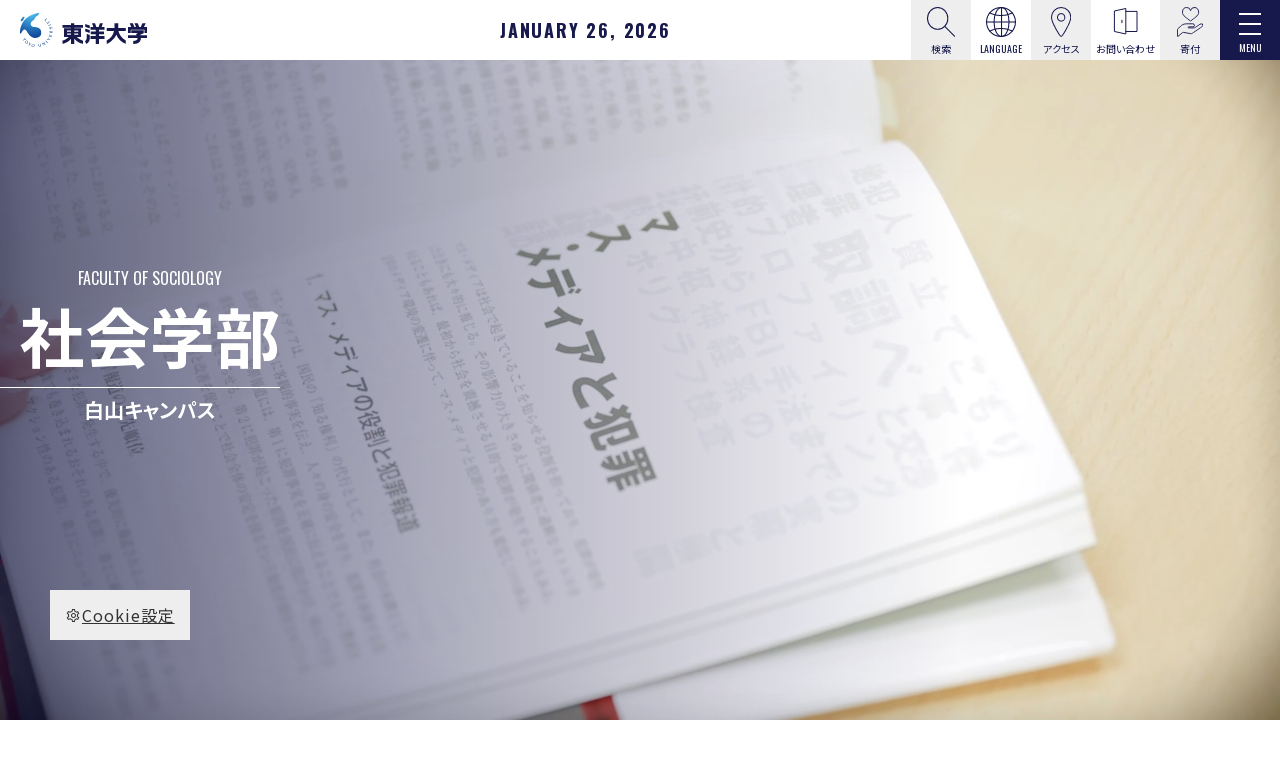

--- FILE ---
content_type: text/html; charset=UTF-8
request_url: https://www.toyo.ac.jp/academics/soc/
body_size: 21873
content:
<!DOCTYPE html>
<html lang="ja">
<head prefix="og: http://ogp.me/ns# fb: http://ogp.me/ns/fb# article: http://ogp.me/ns/article#">
  <meta charset="UTF-8">
  <title>社会学部｜東洋大学公式サイト</title>
  <meta name="viewport" content="width=device-width, initial-scale=1.0" id="viewport">
<meta name="description" content="社会学部">
<meta http-equiv="X-UA-Compatible" content="IE=edge">
<meta name="format-detection" content="telephone=no">
<meta name="google" content="nositelinkssearchbox">
<meta property="og:image" content="https://www.toyo.ac.jp/ogp.jpg">
<meta property="og:title" content="社会学部">
<meta property="og:description" content="社会学部">
<meta name="twitter:card" content="summary_large_image">
<link rel="stylesheet" href="/js/lib.min.css">
<link rel="stylesheet" href="/css/style.min.css">
<link rel="stylesheet" href="/css/style_variables.css">
<link rel="preconnect" href="https://fonts.googleapis.com">
<link rel="preconnect" href="https://fonts.gstatic.com" crossorigin>
<link rel="icon" href="/img/common/favicon.ico">
<script src="//msta.j-server.com/MSTA/LUC2TOYOUN/js/msta.js"></script>
  <!-- [ga_head] -->
  <!-- Google Tag Manager -->
  <script>(function(w,d,s,l,i){w[l]=w[l]||[];w[l].push({'gtm.start':
  new Date().getTime(),event:'gtm.js'});var f=d.getElementsByTagName(s)[0],
  j=d.createElement(s),dl=l!='dataLayer'?'&l='+l:'';j.async=true;j.src=
  'https://www.googletagmanager.com/gtm.js?id='+i+dl;f.parentNode.insertBefore(j,f);
  })(window,document,'script','dataLayer','GTM-5FN4LJN');</script>
  <!-- End Google Tag Manager -->
  <!-- [1:大学][4:ToyoTime] -->
  <!-- Google tag (gtag.js) -->
  <script async src="https://www.googletagmanager.com/gtag/js?id=G-5Z0SL6M46Z"></script>
  <script>
    window.dataLayer = window.dataLayer || [];
    function gtag(){dataLayer.push(arguments);}
    gtag('js', new Date());
    gtag('config', 'G-5Z0SL6M46Z');
  </script>
</head>
<body class="" data-siteurl="/" data-config-wid="1" data-ogp-domain="www.toyo.ac.jp" data-archive-type="page02" data-object-id="1375">
  <!-- [ga_body] -->
  <!-- Google Tag Manager (noscript) -->
  <noscript><iframe src="https://www.googletagmanager.com/ns.html?id=GTM-5FN4LJN"
  height="0" width="0" style="display:none;visibility:hidden"></iframe></noscript>
  <!-- End Google Tag Manager (noscript) -->
  <div class="wrapper">
    <div data-include-path="_include/important.html" data-include-option="system"></div>
    <div data-include-path="_include/header.html" data-include-option="system"></div>
<!-- page-detail -->
  <main class="contents contents_side">
  <div class="fac-home__head">
<div class="fac-home__mv-video"><video width="300" height="150" class="mv-video__inner d-sp-none" loop="loop" autoplay="autoplay" muted="" playsinline="">
          <source src="https://movie.toyo.ac.jp/academics/soc/video_mv.mp4">
          </video> <video width="300" height="150" class="mv-video__inner d-md-none" loop="loop" autoplay="autoplay" muted="" playsinline="">
          <source src="https://movie.toyo.ac.jp/academics/soc/video_mv_sp.mp4">
          </video></div>
<div class="pblock-main fac-home__mv-cont">
<h1 class="fac-home__ttl"><span class="fac-home__ttl-en">Faculty of Sociology</span> <span class="fac-home__ttl-ja">社会学部</span> <span class="fac-home__ttl-cu">白山キャンパス</span></h1>
<p class="fac-home__mv-q">社会というフィールドに、<br>「理論」と「実証」の光を</p>
<p class="fac-home__mv-txt">アイデンティティ、ジェンダーやセクシュアリティ、家族の在り方などの身近なテーマから、公害や地球温暖化、少子高齢化、異文化理解といった世界中の人々が関連する壮大な問題まで。社会学は時代に即した幅広いテーマに向き合います。</p>
<p class="fac-home__mv-txt">「理論」と「実証」を軸とした研究方針の下、最新の研究成果や情報処理などの知識を蓄え、現地を訪ねて観察するフィールドワークやデータから規則性を導く統計分析などの手法に応用実践します。自らの手でフィールドから導き出した結果から、私たち人間社会が抱える問題の核心に迫ります。</p>
</div>
</div>
    <div class="pbox_clr_white pb-10">
      <div class="pblock-main">
        <div data-json-data data-json-type="more-side"></div>
      </div>
    </div>
  <div class="pbox_clr_white pb-10">
    <div class="pblock-main">
      <div class="pblock-kuzu">
<ol class="breadcrumb">
      <li class="breadcrumb-item" data-breadcrumbs="home"><a href="/">home</a></li>
      <li class="breadcrumb-item" data-breadcrumbs="parent"><a href="/academics/">教育・国際</a></li><!-- [1] -->
    <li class="breadcrumb-item active" data-breadcrumbs="current">社会学部</li>
</ol>
      </div>
    </div>
  </div>
  <div class="article-sec">
    <div class="article-sec__main">
      <div class="">
        <div class="editor" data-page-id="1375">
          <div class="pblock">
<div class="fac-home__msg"><a class="fac-home__msg-link" href="/academics/soc/message/">
<div class="fac-home__msg-img"><img src="/academics/soc/message/img/soc_msg2025.jpg" alt="社会学部 学部長" width="1596" height="904"></div>
<div class="fac-home__msg-info">
<h2 class="fac-home__msg-ttl">学部長メッセージ</h2>
<p class="lead_style04 mb-0">日常生活から世界の出来事まで<br class="d-sp-none">理論と実証で、複雑な社会を読み解く</p>
<p class="fac-home__msg-txt"><span>社会学部 学部長</span><span class="fac-home__msg-name">西野 理子</span></p>
<div class="plink_inner-arrow_tp2">Read more</div>
</div>
</a></div>
<h2 class="ptitle_t1">Philosophy</h2>
<p class="lead_style02">社会学部で<br class="d-md-none">「哲学すること」を学ぶ</p>
<p class="mb-40 w-md-75">東洋大学では、先入観や偏見に捉われず物事の本質に迫り、自分の問題として考え、他者のために考える姿勢を身に着けることを大切にしています。歩みを止めず、ともに考え続ける本学の学生にクローズアップし、「『哲学すること』とはどういうことなのか」を紐解きます。</p>
<div data-include-type="interview" data-json-data="interview.json" data-filter-page="soc" data-filter-target="students" class="mb-60"></div>
<dl class="pcollapse_t2 mb-30">
<div class="pcollapse__box">
<dt class="pcollapse__head"><a class="pcollapse__toggle1_sp" data-toggle="collapse" role="button">学科一覧</a></dt>
<dd class="pcollapse__body collapse">
<div class="pcollapse__content">
<ul class="plink-list_style02">
<li><a href="/academics/soc/dsoc/">社会学科</a></li>
<li><a href="/academics/soc/dgds/">国際社会学科</a></li>
<li><a href="/academics/soc/dmdc/">メディアコミュニケーション学科</a></li>
<li><a href="/academics/soc/dspc/">社会心理学科</a></li>
<li><a href="/academics/soc/esoc/">社会学科（イブニングコース）</a></li>
</ul>
</div>
</dd>
</div>
</dl>
<h2 class="ptitle_t1">About</h2>
<p class="lead_style01">社会の本質は「フィールド」にある<br class="d-sp-none">理論と実証で現代社会の諸問題に挑む</p>
<p class="w-md-75">人間や社会の本質は、書籍やインターネットの情報からではなく、現象が起こっている現場、すなわち「フィールド」の観察を通して導き出すものです。社会学部が重きを置く社会調査関連科目では、学理を応用し、フィールドに深く踏み込んで学ぶ教育を展開しています。社会学の知を生かし、社会の諸問題に多角的に挑む力を養います。</p>
</div>
<div class="fac-home__about-bg" data-bg-img-pc="/academics/hakusann/img/img_about-bg.jpg" data-bg-img-sp="/academics/sp_hakusann/img/img_about-bg.jpg">
<div class="pblock">
<div class="fac-home__about">
<div class="fac-home__about-head">
<h2 class="fac-home__about-ttl"><span class="fac-home__about-ttl-sub">学修成果</span> <span class="fac-home__about-ttl-main">社会学部で学ぶとは<span class="wm-tb pl-md-1">？</span></span></h2>
</div>
<div class="fac-home__about-list">
<div class="fac-home__about-item"><!--a class="fac-home__about-item-link" href="#"--> <a class="fac-home__about-item-link">
<div class="row gutters-x30 gutters-y20">
<div class="col-md-4"><img class="fac-home__about-item-img" src="/academics/soc/img/learning01.jpg" alt="幅広い知識と柔軟な思考力の獲得" width="526" height="350"></div>
<div class="col-md-8">
<div class="fac-home__about-item-info">
<div>
<h3 class="fac-home__about-item-ttl">幅広い知識と柔軟な思考力の獲得</h3>
<p>多様な専門科目を通して、基礎的な社会学の理論や専門分野における研究成果について学び、広く深い知識と柔軟な思考力を習得します。</p>
</div>
<!--div class="text-right"><p class="plink_inner-arrow_tp2">read more</p></div--></div>
</div>
</div>
</a></div>
<div class="fac-home__about-item"><!--a class="fac-home__about-item-link" href="#"--> <a class="fac-home__about-item-link">
<div class="row gutters-x30 gutters-y20">
<div class="col-md-4"><img class="fac-home__about-item-img" src="/academics/soc/img/learning02.jpg" alt="理論とフィールドを重ね合わせ、実証的に物事を考察" width="526" height="350"></div>
<div class="col-md-8">
<div class="fac-home__about-item-info">
<div>
<h3 class="fac-home__about-item-ttl">理論とフィールドを重ね合わせ、<br class="d-sp-none">実証的に物事を考察</h3>
<p>社会調査関連科目を通して、理論を質的・量的に実証する力や社会課題を発見し実証的に研究する力を養います。</p>
</div>
<!--div class="text-right"><p class="plink_inner-arrow_tp2">read more</p></div--></div>
</div>
</div>
</a></div>
<div class="fac-home__about-item"><!--a class="fac-home__about-item-link" href="#"--> <a class="fac-home__about-item-link">
<div class="row gutters-x30 gutters-y20">
<div class="col-md-4"><img class="fac-home__about-item-img" src="/academics/soc/img/learning03.jpg" alt="社会学の知を実践し、課題解決を図る" width="526" height="350"></div>
<div class="col-md-8">
<div class="fac-home__about-item-info">
<div>
<h3 class="fac-home__about-item-ttl">社会学の知を実践し、課題解決を図る</h3>
<p>社会学の知識と技能を社会貢献や課題解決のために生かす、グローバル市民としての実践力を身に着けます。</p>
</div>
<!--div class="text-right"><p class="plink_inner-arrow_tp2">read more</p></div--></div>
</div>
</div>
</a></div>
</div>
</div>
</div>
</div>
<div class="pblock mt-60 mt-md-90 mb-90 mb-md-120"><a href="https://www.toyo.ac.jp/nyushi/column/search/?gakubuTags=%E7%A4%BE%E4%BC%9A%E5%AD%A6%E9%83%A8" target="_blank" rel="noopener"> <picture> <source srcset="/academics/img/img_banner_sp.jpg" media="(max-width: 768px)"> <img src="/academics/img/img_banner_pc_soc.jpg" alt="動画で見るWeb体験授業"> </picture> </a></div>
<div class="pblock mb-90 mb-md-120">
<h2 class="ptitle_t2">教育の目的・ポリシー</h2>
<dl class="pcollapse_t1" id="pcollapse11-open">
<div class="pcollapse__box">
<dt class="pcollapse__head"><a class="pcollapse__toggle1" data-toggle="collapse" role="button">教育研究上の目的</a></dt>
<dd class="pcollapse__body collapse" id="pcollapse11">
<div class="pcollapse__content">
<dl>
<dt>１．人材の養成に関する目的</dt>
<dd>
<p>社会学部の人材の養成に関する目的は、過去と現在、日本と世界の「知」を土台とし、学術的な態度と客観的なデータに基づく理論構築、社会における実証と実践を基本として、現代社会の諸問題に鋭く切り込む態度を持つ人材の養成である。具体的には<br>（１）人と社会に寄り添う科学的視座や基本的人権と社会正義の価値を重視し、偏りのない持続可能な社会の発展を見据え身近に存在する課題から着実に研究できる力量を持つ人材の養成<br>（２）多様なアプローチから社会を客観視して、地域社会や日本国内だけではなく、世界の様々な国に出現する多様な社会問題に関心を寄せ、解決の糸口を探求するグローバル人材の養成を目的とする。</p>
</dd>
<dt>２．学生に修得させるべき能力等の教育目標</dt>
<dd>
<p>社会学部の教育理念は「理論、実証、実践の結合」であり、この理念の実現のために、学生に修得させるべき能力等の教育目標を以下のように設定する。なお、各学科の教育体系は、それぞれのカリキュラムマップに明示されることにより、学生の取得プロセスや得られる能力を可視化し、教育目標の達成度を確認することができる。<br>（１）学科の必修科目をとおして、理論や研究手法などの基本的な能力を修得する。加えて、学科の演習科目をとおして、基本的なコミュニケーション能力と主体的な学習能力を修得する<br>（２）学部共通科目では、幅広く他分野の理論や専門知識、研究手法などを修得する<br>（３）「社会調査および実習」などの社会調査関連科目、各学科における調査、実験演習科目をとおして、理論を質的・量的に検証しながら実証的に研究を行うコンピテンシーを修得する　　　<br>（４）４年間の学部教育をとおして、社会学の知識と技能を、社会貢献や、現代社会における諸問題の解決へと結びつける実践力を修得する</p>
</dd>
</dl>
</div>
</dd>
</div>
<div class="pcollapse__box">
<dt class="pcollapse__head"><a class="pcollapse__toggle1" data-toggle="collapse" role="button">ディプロマ・ポリシー</a></dt>
<dd class="pcollapse__body collapse" id="pcollapse12">
<div class="pcollapse__content">
<p>社会学部では、以下に示す学修成果を上げることを、卒業の認定及び学位授与の条件としている。</p>
<ol class="plist_order">
<li>諸学の基盤となる科目を幅広く履修し、柔軟な思考能力を養うこと。</li>
<li>社会調査に関する知識・技能を含めた社会学の基本的な知識を修得すること。</li>
<li>現代社会の様々な事象に関して、自ら考えながら学び、専門的な知識と実践的な応用能力を身につけること。</li>
</ol>
</div>
</dd>
</div>
</dl>
</div>
        </div>
      </div>
<div class="related-links">
  <div class="pblock">
    <h2 class="related-links__ttl">
      <span class="related-links__ttl-ja">関連リンク</span>
      <span class="related-links__ttl-en">related links</span>
    </h2>
    <div class="row gutters-x60 gutters-y30">
<div class="col-md-4">
<div class="mb-15"><a class="plink_type_box_main" href="https://www.toyo.ac.jp/nyushi/undergraduate/soc/" target="_blank" rel="noopener">入試情報サイト</a></div>
<div class="mb-15"><a class="plink_type_box_main" href="https://www.toyo.ac.jp/toyo2025/employment_data/" target="_blank" rel="noopener">卒業後の進路</a></div>
<div class="mb-15"><a class="plink_type_box_main" href="/news/list-academics-soc.html">お知らせ</a></div>
</div>
<div class="col-md-8">
<ul class="plink-list_style01 plink-list_col2 fz__small">
<li><a href="https://sites.google.com/toyo.jp/soc/home" target="_blank" rel="noopener">東洋大学社会学部Webサイト</a></li>
<li><a href="https://sites.google.com/toyo.jp/soc/dsoc" target="_blank" rel="noopener">社会学科Webサイト</a></li>
<li><a href="https://sites.google.com/toyo.jp/soc/dgds" target="_blank" rel="noopener">国際社会学科Webサイト</a></li>
<li><a href="https://sites.google.com/toyo.jp/soc/dmdc" target="_blank" rel="noopener">メディアコミュニケーション学科Webサイト</a></li>
<li><a href="https://sites.google.com/toyo.jp/soc/dspc" target="_blank" rel="noopener">社会心理学科Webサイト</a></li>
<li><a href="https://sites.google.com/toyo.jp/soc/esoc" target="_blank" rel="noopener">社会学科（イブニングコース）Webサイト</a></li>
<li><a href="https://sites.google.com/toyo.jp/soc/dscs" target="_blank" rel="noopener">社会文化システム学科Webサイト</a></li>
<li><a href="https://sites.google.com/toyo.jp/soc/dswf" target="_blank" rel="noopener">社会福祉学科Webサイト</a></li>
<li><a href="https://sites.google.com/toyo.jp/soc/eswf" target="_blank" rel="noopener">社会福祉学科（イブニングコース）Webサイト</a></li>
<li><a href="https://sites.google.com/toyo.jp/soc/guide" target="_blank" rel="noopener">社会学部　学修にあたって</a></li>
<li><a href="https://sites.google.com/toyo.jp/soc/syoumeisyo" target="_blank" rel="noopener">証明書の発行について（卒業生、退学・除籍生）</a></li>
<li><a href="https://sites.google.com/toyo.jp/soc/soc-history" target="_blank" rel="noopener">社会学部の沿革</a></li>
<li><a href="https://sites.google.com/toyo.jp/soc/%E3%82%88%E3%81%8F%E3%81%82%E3%82%8B%E3%81%94%E8%B3%AA%E5%95%8Fqa" target="_blank" rel="noopener">社会学部 よくあるご質問（Q&amp;A）</a></li>
<li><a href="https://sites.google.com/toyo.jp/soc/fle2025" target="_blank" rel="noopener">外国語教育の取り組み（2025年度以降第1部入学生対象）</a></li>
</ul>
</div>
</div>
  </div>
</div>
    </div>
    <div class="article-sec__side" data-include-path="_include/side-nav.html" data-include-option="system"></div>
  </div>
</main>
<div data-include-path="_include/aside.html" data-include-option="system"></div>
<!-- /page-detail -->
    <footer class="ft">
	<p class="ft_pagetop pagetop"><a class="ft_pagetop-link scroll" href="#"><img src="/img/common/ico_pagetop.svg" alt="Scroll Up" width="60" height="60"></a></p>
	<div class="ft__main">
		<div class="ft__logo">
			<a class="ft__logo-link" href="/">
				<img class="ft__logo-img" src="/img/common/img_logo-ft.svg" alt="東洋大学" width="179" height="48">
			</a>
		</div>
		<div class="pblock">
			<div class="ft-menu">
				<div class="row row-cols-1 row-cols-md-4 justify-content-center gutters-y10">
					<div class="col">
						<ul class="ft-menu__list ft-menu__list_sp-col2">
							<li class="ft-menu__item"><a class="ft-menu__link" href="/about/">東洋大学について</a></li>
							<li class="ft-menu__item"><a class="ft-menu__link" href="/academics/">教育・国際</a></li>
							<li class="ft-menu__item"><a class="ft-menu__link" href="/campuslife/">学生生活・キャリア</a></li>
							<li class="ft-menu__item"><a class="ft-menu__link" href="/research/">研究・産学連携</a></li>
							<li class="ft-menu__item"><a class="ft-menu__link" href="/social/">社会連携</a></li>
							<li class="ft-menu__item"><a class="ft-menu__link" href="/news/">ニュース・イベント</a></li>
						</ul>
					</div>
					<div class="col">
						<ul class="ft-menu__list ft-menu__list_sp-col2">
							<li class="ft-menu__item"><a class="ft-menu__link" href="/prospective/">入学希望の方</a></li>
							<li class="ft-menu__item"><a class="ft-menu__link" href="/students/">在学生の方</a></li>
							<li class="ft-menu__item"><a class="ft-menu__link" href="/alumni/">卒業生の方</a></li>
							<li class="ft-menu__item"><a class="ft-menu__link" href="/parental/">保護者等の方</a></li>
							<li class="ft-menu__item"><a class="ft-menu__link" href="/industry_researcher/">企業・研究者の方</a></li>
							<li class="ft-menu__item"><a class="ft-menu__link" href="/press/">報道関係の皆様</a></li>
						</ul>
					</div>
					<div class="col">
						<ul class="ft-menu__list">
							<li class="ft-menu__item"><a class="ft-menu__link" href="/about/introducing/sitepolicy/">このサイトについて</a></li>
							<li class="ft-menu__item"><a class="ft-menu__link" href="/about/effort-activity/privacy/">個人情報の取り扱いについて</a></li>
							<li class="ft-menu__item"><a class="ft-menu__link" href="/about/introducing/yellowpage/">お問い合わせ窓口</a></li>
							<li class="ft-menu__item"><a class="ft-menu__link" href="/recruit/">採用情報</a></li>
							<li class="ft-menu__item"><a class="ft-menu__link" href="/about/effort-activity/socialmedia/account/">ソーシャルメディア公式アカウント</a></li>
							<li class="ft-menu__item"><a class="ft-menu__link" href="/about/effort-activity/socialmedia/">ソーシャルメディアポリシー</a></li>
							<li class="ft-menu__item"><a class="ft-menu__link" href="/about/effort-activity/cookiepolicy/">Cookieポリシー</a></li>
						</ul>
					</div>
				</div>
			</div>
			<div class="ft-nav">
				<ul class="ft-nav__list">
					<li class="ft-nav__item"><a class="ft-nav__link" href="/about/foundation/">学校法人東洋大学</a></li>
					<li class="ft-nav__item"><a class="ft-nav__link" target="_blank" href="/himeji/">附属姫路中学校・高等学校</a></li>
					<li class="ft-nav__item"><a class="ft-nav__link" target="_blank" href="/ushiku/">附属牛久中学校・高等学校</a></li>
					<li class="ft-nav__item"><a class="ft-nav__link" target="_blank" href="/toyodaikeihoku/">東洋大学京北中学高等学校</a></li>
					<li class="ft-nav__item"><a class="ft-nav__link" target="_blank" href="/keihoku-kdg/">東洋大学附属京北幼稚園</a></li>
				</ul>
			</div>
		</div>
	</div>
	<p class="ft__copy">© TOYO University</p>
</footer>
    <script src="/js/jquery.min.js"></script>
<script src="/js/bootstrap.bundle.min.js"></script>
<script src="/js/lib.min.js"></script>
<script src="/js/common.js"></script>
<script src="/js/script.js"></script>
<script src="/js/news.read.js"></script>
  </div>
</body>
</html>

--- FILE ---
content_type: text/html; charset=UTF-8
request_url: https://www.toyo.ac.jp/_include/header.html?_=1769441755219
body_size: 134045
content:
<div class="cookie-setting">
  <a class="cookie-setting__toggle" data-toggle="collapse" href="#cookie-box" role="button" aria-expanded="false" aria-controls="cookie-box"><i class="las la-cog"></i>Cookie設定</a>
  <div class="cookie-setting__box collapse" id="cookie-box">
    <div class="cookie-setting__inner">
      <div class="cookie-setting__msg">
        <p>本学のWebサイトでは、サイトの利便性向上のため、クッキー（Cookie）を使用しています。<br>閲覧を継続することでクッキーの使用に同意するものとします。　<a href="/about/effort-activity/cookiepolicy/"><i class="las la-arrow-right"></i>Cookieポリシー</a></p>
      </div>
      <div class="cookie-setting__links">
        <a class="cookie-setting__link cookie-setting__link_gray" href="/about/effort-activity/cookiepolicy/">設定する</a>
        <a class="cookie-setting__link cookie-setting__link_main" id="cookie-setting-agree" role="button">同意する</a>
      </div>
    </div>
  </div>
</div>
<nav class="gnav g-nav navbar" id="gheader">
  <div class="gnav__frm">
    <h1 class="gnav__logo">
      <a class="gnav__logo-link" href="/"><img class="gnav__logo-img" src="/img/common/img_logo.svg" alt="東洋大学" width="118" height="32"></a>
    </h1>
    <div class="gnav__date js-set-date"></div>
    <div class="gnav__menu">
       <a class="gnav__menu-link gnav__menu-link_gray mfp-ajax" href="/_include/search.html" >
        <img src="/img/common/ico_search.svg" alt="検索" width="32" height="32">
        <div>検索</div>
      </a>
      <a class="gnav__menu-link" data-toggle="collapse" href="#lang-pc">
        <img src="/img/common/ico_lang.svg" alt="Language" width="32" height="32">
        <div class="ff__en">Language</div>
      </a>
      <div class="collapse gnav__lang-box" id="lang-pc">
          <ul>
            <li id="msta_lang_ja">日本語</li>
            <li id="msta_lang_en">English</li>
            <li id="msta_lang_zh">简体中文</li>
            <li id="msta_lang_tw">繁體中文</li>
            <li id="msta_lang_ko">한국어</li>
          </ul>
      </div>
      <a class="gnav__menu-link gnav__menu-link_gray" href="/about/introducing/access/">
        <img src="/img/common/ico_access.svg" alt="アクセス" width="21" height="30">
        <div>アクセス</div>
      </a>
      <a class="gnav__menu-link" href="/about/introducing/yellowpage/">
        <img src="/img/common/ico_counter.svg" alt="お問い合わせ" width="21" height="30">
        <div>お問い合わせ</div>
      </a>
      <a class="gnav__menu-link gnav__menu-link_gray" href="https://kifu.toyo.ac.jp/" target="_blank">
        <img src="/img/common/ico_donation.svg" alt="寄付" width="21" height="30">
        <div>寄付</div>
      </a>
    </div>
  </div>
  <div class="gnav__toggle">
    <button class="navbar-toggler" type="button" data-toggle="modal" data-target="#gnav" aria-label="Menu">
      <span class="navbar-toggler-icon"></span>
      <span class="navbar-toggler-text">Menu</span>
    </button>
  </div>
  <div class="modal fullscreen" id="gnav" role="dialog">
    <div class="modal-dialog">
      <div class="modal-content">
        <div class="modal-header">
          <div class="gnav__frm">
            <div class="gnav__logo">
              <a class="gnav__logo-link" href="/"><img class="gnav__logo-img" src="/img/common/img_logo-nav.svg" alt="東洋大学"></a>
            </div>
            <div class="gnav__menu">
              <a class="gnav__menu-link mfp-ajax" href="/_include/search.html" >
                <img src="/img/common/ico_search.svg" alt="検索" width="32" height="32">
                <div>検索</div>
              </a>
              <a class="gnav__menu-link" data-toggle="collapse" href="#lang-nav">
                <img src="/img/common/ico_lang.svg" alt="Language" width="32" height="32">
                <div class="ff__en">Language</div>
              </a>
              <div class="collapse gnav__lang-box" id="lang-nav">
                <ul>
                  <li onclick="document.getElementById('msta_lang_ja').click();">日本語</li>
                  <li onclick="document.getElementById('msta_lang_en').click();">English</li>
                  <li onclick="document.getElementById('msta_lang_zh').click();">简体中文</li>
                  <li onclick="document.getElementById('msta_lang_tw').click();">繁體中文</li>
                  <li onclick="document.getElementById('msta_lang_ko').click();">한국어</li>
                </ul>
              </div>
              <a class="gnav__menu-link" href="/about/introducing/access/">
                <img src="/img/common/ico_access.svg" alt="アクセス" width="21" height="30">
                <div>アクセス</div>
              </a>
              <a class="gnav__menu-link" href="/about/introducing/yellowpage/">
                <img src="/img/common/ico_counter.svg" alt="お問い合わせ" width="21" height="30">
                <div>お問い合わせ</div>
              </a>
              <a class="gnav__menu-link" href="https://kifu.toyo.ac.jp/" target="_blank">
                <img src="/img/common/ico_donation.svg" alt="寄付" width="21" height="30">
                <div>寄付</div>
              </a>
            </div>
          </div>
          <div class="gnav__toggle">
            <button class="navbar-toggler" type="button" data-toggle="modal" data-target="#gnav" aria-label="Menu">
              <span class="navbar-toggler-icon"></span>
              <span class="navbar-toggler-text">Close</span>
            </button>
          </div>
        </div>
        <div class="modal-body">
          <div class="gnav__block gnav__block_main" id="gnav-main">
            <div class="gnav__menu_sp">
              <a class="gnav__menu-link mfp-ajax" href="/_include/search.html" >
                <img src="/img/common/ico_search.svg" alt="検索" width="28" height="29">
                <div>Search</div>
              </a>
              <div class="gnav__menu-item">
                <a class="gnav__menu-link" data-toggle="collapse" href="#lang-sp">
                  <img src="/img/common/ico_lang.svg" alt="Language" width="28" height="29">
                  <div>Language</div>
                </a>
                <div class="collapse gnav__lang-box" id="lang-sp">
                  <ul>
                    <li onclick="document.getElementById('msta_lang_ja').click();">日本語</li>
                    <li onclick="document.getElementById('msta_lang_en').click();">English</li>
                    <li onclick="document.getElementById('msta_lang_zh').click();">简体中文</li>
                    <li onclick="document.getElementById('msta_lang_tw').click();">繁體中文</li>
                    <li onclick="document.getElementById('msta_lang_ko').click();">한국어</li>
                  </ul>
                </div>
              </div>
              <a class="gnav__menu-link" href="/about/introducing/access/">
                <img src="/img/common/ico_access.svg" alt="アクセス" width="28" height="29">
                <div>アクセス</div>
              </a>
              <a class="gnav__menu-link" href="/about/introducing/yellowpage/">
                <img src="/img/common/ico_counter.svg" alt="お問い合わせ" width="21" height="30">
                <div>お問い合わせ</div>
              </a>
              <a class="gnav__menu-link" href="https://kifu.toyo.ac.jp/" target="_blank">
                <img src="/img/common/ico_donation.svg" alt="寄付" width="28" height="29">
                <div>寄付</div>
              </a>
            </div>
            <ul class="gnav__list1">
              <li class="gnav__item1">
                <a class="gnav__link1" data-toggle="collapse" role="button" aria-expanded="true">
                  <span class="gnav__link1-en">News & Event</span>
                  <span class="gnav__link1-ja">ニュース・イベント</span>
                </a>
                <div class="gnav__box gnav__box_wide collapse fade show" data-parent="#gnav-main">
                    <div class="mb-md-30 d-md-flex align-items-end justify-content-between">
                    <p class="d-sp-none"><span class="gnav__link1-en2">PICK UP NEWS &amp; EVENT</span></p>
                    <div class="gnav__feed"><a class="gnav__feed-link" href="/news/feed.xml" target="_blank"><i class="las la-rss"></i></a></div>
                  </div>
                  <div class="gnav__box-item">
                    <div class="row row-cols-1 row-cols-md-3 gutters-x60 gutters-y0 gutters-sp-0 news__list">
  <div class="col" data-news-id="n18233">
    <a class="news__item-link" href="/news/no-entry.html">
      <div class="news__item-img"><img src="/news/img/img_default.jpg" alt="" width="1020" height="680"></div>
      <div class="news__item-info">
        <div class="news__item-ttl">入学試験実施に伴う入構禁止措置について（1/31土曜21:30～2/1日曜18:00）</div>
        <div class="news__item-date news__item-date_pin_"><span>2026.01.26</span><span class="news__item-dow">Mon</span><span></span></div>
          <div class="news__item-tags">
            <span>告知</span>
            <span>白山キャンパス</span>
            <span>川越キャンパス</span>
            <span>赤羽台キャンパス</span>
            <span>朝霞キャンパス</span>
          </div>
      </div>
    </a>
  </div>
  <div class="col" data-news-id="n18877">
    <a class="news__item-link" href="https://www.toyo.ac.jp/social/issyu/#anc04">
      <div class="news__item-img"><img src="/assets/thumbnails/thumb-attachmentfile-750xauto-13563-file.jpg" alt="" width="1020" height="680"></div>
      <div class="news__item-info">
        <div class="news__item-ttl">第39回東洋大学「現代学生百人一首」の入選作品を発表しました。</div>
        <div class="news__item-date news__item-date_pin_"><span>2026.01.15</span><span class="news__item-dow">Thu</span><span></span></div>
      </div>
    </a>
  </div>
  <div class="col" data-news-id="n18551">
    <a class="news__item-link" href="/news/20251113-18551.html">
      <div class="news__item-img"><img src="/assets/thumbnails/thumb-attachmentfile-750xauto-12853-file.jpg" alt="" width="1020" height="680"></div>
      <div class="news__item-info">
        <div class="news__item-ttl">東洋大学 学生ボランティア団体「こもれび」が、能登の復興を支える観光アプリ『めぐり』をリリース ― 被災地の“いま”を伝え、人と地域をつなぐ学生発プロジェクト ―</div>
        <div class="news__item-date news__item-date_pin_"><span>2025.11.13</span><span class="news__item-dow">Thu</span><span></span></div>
          <div class="news__item-tags">
            <span>学生の活躍</span>
            <span>赤羽台キャンパス</span>
          </div>
      </div>
    </a>
  </div>
  <div class="col" data-news-id="n17872">
    <a class="news__item-link" href="/news/20250728-17872.html">
      <div class="news__item-img"><img src="/assets/thumbnails/thumb-attachmentfile-750xauto-11560-file.png" alt="" width="1020" height="680"></div>
      <div class="news__item-info">
        <div class="news__item-ttl">新たな学び（13+2）と授業期間変更について</div>
        <div class="news__item-date news__item-date_pin_"><span>2025.07.28</span><span class="news__item-dow">Mon</span><span></span></div>
          <div class="news__item-tags">
            <span>告知</span>
          </div>
      </div>
    </a>
  </div>
  <div class="col" data-news-id="n17818">
    <a class="news__item-link" href="/news/20250725-17818.html">
      <div class="news__item-img"><img src="/assets/thumbnails/thumb-attachmentfile-750xauto-11515-file.png" alt="" width="1020" height="680"></div>
      <div class="news__item-info">
        <div class="news__item-ttl">グリーン・デジタル社会の実現に向けた新学部 『環境イノベーション学部』の特設サイトを公開しました</div>
        <div class="news__item-date news__item-date_pin_"><span>2025.07.25</span><span class="news__item-dow">Fri</span><span></span></div>
          <div class="news__item-tags">
            <span>川越キャンパス</span>
          </div>
      </div>
    </a>
  </div>
                    </div>
                    <p class="text-right"><a class="plink" href="/news/"><span class="plink_inner-arrow_tp2">一覧はこちら</span></a></p>
                  </div>
                </div>
              </li>
              <li class="gnav__item1">
                <a class="gnav__link1" data-toggle="collapse" role="button" aria-expanded="false">
                  <span class="gnav__link1-sub">365 days 52 weeks 12 months 1 year</span>
                  <span class="gnav__link1-en2">toyo time</span>
                </a>
                <div class="gnav__box gnav__box_wide collapse fade" data-parent="#gnav-main">
                  <div class="gnav__box-item">
<p class="gnav__box-lead"><span>365</span>日、<span>52</span>週、<span>12</span>ヶ月、<span>1</span>年。<br>
  東洋大学で流れる「時間」を体験できる特集を1年を通じてお届けします。</p>
<div class="gnav__box-inner">
  <ul class="gnav__list2">
    <li class="gnav__item2">
      <a class="gnav__link2 gnav__link2_time mfp-ajax" href="/_include/toyo_time_daily_popup.html"><span>Today's</span> Word</a>
    </li>
    <li class="gnav__item2">
      <div class="gnav__link2 gnav__link2_time"><span>Weekly</span> TOYO</div>
      <ul class="gnav__link2-list">
        <li><a class="gnav__link3_time" href="/#weekly" >WEEK 05「人の行動と経済活動」</a></li>
        <li><a class="gnav__link3_time" href="/weekly/" >アーカイブ</a></li>
      </ul>
    </li>
    <li class="gnav__item2">
      <a class="gnav__link2 gnav__link2_time" href="/#monthly">
        <span>Monthly</span> Encountering the new TOYO
        <div class="gnav__link2_time-sub">2026年1月</div>
      </a>
    </li>
    <li class="gnav__item2">
      <a class="gnav__link2 gnav__link2_time" href="/#yearly"><span>Yearly</span> 「TOYO GRAND DESIGN 2025-2029」</a>
    </li>
    <li class="gnav__item2">
      <a class="gnav__link2 gnav__link2_time" href="/keywords/"><span>keywords of</span> TOYO</a>
    </li>
  </ul>
</div>
                  </div>
                </div>
              </li>
              <li class="gnav__item1">
                <a class="gnav__link1" data-toggle="collapse" role="button" aria-expanded="false">
                  <span class="gnav__link1-en">About TOYO University</span>
                  <span class="gnav__link1-ja">東洋大学について</span>
                </a>
                <div class="gnav__box collapse fade" data-parent="#gnav-main">
                  <div class="gnav__box-item" id="gnav-about">
<ul class="gnav__list2">
  <li class="gnav__item2">
    <a data-cat-id="19" class="gnav__link2 gnav__link2_digest" href="/about/">
      <span class="gnav__link2-en">digest ABOUT TOYO UNIVERSITY</span>
      <span class="gnav__link2-ja">ダイジェストで知る：東洋大学について</span>
    </a>
  </li>
    <li class="gnav__item2">
        <a data-cat-id="286" class="gnav__link2" data-toggle="collapse" role="button" aria-expanded="false">大学紹介</a>
        <div class="gnav__box_sub collapse fade" data-parent="#gnav-about">
          <a class="gnav__box_sub-back" data-toggle="collapse" role="button">東洋大学についてへ戻る</a>
          <p class="gnav__box_sub-ttl">大学紹介</p>
      <ul class="gnav__list3" data-parent-id="19">
      <li><a data-cat-id="1279" class="gnav__link3" href="/about/introducing/">大学紹介TOP</a></li>
      <li><a data-cat-id="285" class="gnav__link3" href="/about/introducing/concept/">建学の理念</a></li>
      <li><a data-cat-id="287" class="gnav__link3" href="/about/introducing/chronology/">東洋大学の歴史・略年表</a></li>
      <li><a data-cat-id="290" class="gnav__link3" href="/about/introducing/symbol-toyo/">東洋大学のシンボル</a></li>
      <li><a data-cat-id="293" class="gnav__link3" href="/about/introducing/access/">各キャンパスへのアクセス</a></li>
      <li><a data-cat-id="326" class="gnav__link3" href="/about/introducing/yellowpage/">お問い合わせ窓口</a></li>
      <li><a data-cat-id="337" class="gnav__link3" href="/about/introducing/demand/">資料請求</a></li>
      <li><a data-cat-id="973" class="gnav__link3" href="/about/introducing/sitepolicy/">このサイトについて</a></li>
      </ul>
        </div>
    </li>
    <li class="gnav__item2">
        <a data-cat-id="25" class="gnav__link2" data-toggle="collapse" role="button" aria-expanded="false">学長・副学長</a>
        <div class="gnav__box_sub collapse fade" data-parent="#gnav-about">
          <a class="gnav__box_sub-back" data-toggle="collapse" role="button">東洋大学についてへ戻る</a>
          <p class="gnav__box_sub-ttl">学長・副学長</p>
      <ul class="gnav__list3" data-parent-id="19">
      <li><a data-cat-id="1298" class="gnav__link3" href="/about/president_vicepresidents/">学長・副学長TOP</a></li>
      <li><a data-cat-id="1255" class="gnav__link3" href="/about/president_vicepresidents/president_message/">学長メッセージ</a></li>
      <li><a data-cat-id="1278" class="gnav__link3" href="/about/president_vicepresidents/successive/">歴代学長・歴代短期大学長</a></li>
      <li><a data-cat-id="348" class="gnav__link3" href="/about/president_vicepresidents/ap/">副学長・学部長・研究科長・研究所・研究センター長</a></li>
      <li><a data-cat-id="22" class="gnav__link3" href="/about/president_vicepresidents/pe/">名誉教授・名誉博士</a></li>
      </ul>
        </div>
    </li>
    <li class="gnav__item2">
        <a data-cat-id="113" class="gnav__link2" data-toggle="collapse" role="button" aria-expanded="false">学校法人東洋大学</a>
        <div class="gnav__box_sub collapse fade" data-parent="#gnav-about">
          <a class="gnav__box_sub-back" data-toggle="collapse" role="button">東洋大学についてへ戻る</a>
          <p class="gnav__box_sub-ttl">学校法人東洋大学</p>
      <ul class="gnav__list3" data-parent-id="19">
      <li><a data-cat-id="1277" class="gnav__link3" href="/about/foundation/">学校法人東洋大学TOP</a></li>
        <li><a data-cat-id="114" class="gnav__link3" href="/about/foundation/executive/">役員等</a></li>
      <li><a data-cat-id="182" class="gnav__link3" href="/about/foundation/data/">学校法人東洋大学の情報公開</a></li>
      <li><a data-cat-id="184" class="gnav__link3" href="/about/foundation/granddesign/">中期計画TOYO GRAND DESIGN 2025-2029</a></li>
      <li><a data-cat-id="512" class="gnav__link3" href="/about/foundation/governance/">ガバナンス・コードについて</a></li>
        <li><a data-cat-id="188" class="gnav__link3" href="/about/foundation/financial/">学校法人東洋大学財務情報公開(予算・計画・決算・報告)</a></li>
      <li><a data-cat-id="112" class="gnav__link3" href="/about/foundation/housyukisoku/">報酬等に関する規則</a></li>
      </ul>
        </div>
    </li>
    <li class="gnav__item2">
        <a data-cat-id="352" class="gnav__link2" data-toggle="collapse" role="button" aria-expanded="false">創立者・井上円了ポータル</a>
        <div class="gnav__box_sub collapse fade" data-parent="#gnav-about">
          <a class="gnav__box_sub-back" data-toggle="collapse" role="button">東洋大学についてへ戻る</a>
          <p class="gnav__box_sub-ttl">創立者・井上円了ポータル</p>
      <ul class="gnav__list3" data-parent-id="19">
      <li><a data-cat-id="1299" class="gnav__link3" href="/about/founder/">創立者・井上円了ポータルTOP</a></li>
      <li><a data-cat-id="351" class="gnav__link3" href="/about/founder/about/">創立者・井上円了について</a></li>
        <li><a data-cat-id="353" class="gnav__link3" href="/about/founder/iecp/">井上円了哲学センター</a></li>
      </ul>
        </div>
    </li>
    <li class="gnav__item2">
        <a data-cat-id="365" class="gnav__link2" data-toggle="collapse" role="button" aria-expanded="false">情報公開</a>
        <div class="gnav__box_sub collapse fade" data-parent="#gnav-about">
          <a class="gnav__box_sub-back" data-toggle="collapse" role="button">東洋大学についてへ戻る</a>
          <p class="gnav__box_sub-ttl">情報公開</p>
      <ul class="gnav__list3" data-parent-id="19">
      <li><a data-cat-id="1300" class="gnav__link3" href="/about/data/">情報公開TOP</a></li>
        <li><a data-cat-id="480" class="gnav__link3" href="/about/data/education/">教育情報公開</a></li>
        <li><a data-cat-id="378" class="gnav__link3" href="/about/data/archives/">教育情報公開アーカイブ</a></li>
      <li><a data-cat-id="491" class="gnav__link3" href="/about/data/fulfillment/">学部・学科等設置届出書および履行状況報告書</a></li>
      <li><a data-cat-id="509" class="gnav__link3" href="/about/data/hutankeigen/">大学等における修学の支援に関する法律の確認に係る申請書</a></li>
      <li><a data-cat-id="510" class="gnav__link3" href="/about/data/rate/">格付（東洋大学の格付）</a></li>
      </ul>
        </div>
    </li>
    <li class="gnav__item2">
        <a data-cat-id="511" class="gnav__link2" data-toggle="collapse" role="button" aria-expanded="false">コンプライアンス等の取組み</a>
        <div class="gnav__box_sub collapse fade" data-parent="#gnav-about">
          <a class="gnav__box_sub-back" data-toggle="collapse" role="button">東洋大学についてへ戻る</a>
          <p class="gnav__box_sub-ttl">コンプライアンス等の取組み</p>
      <ul class="gnav__list3" data-parent-id="19">
      <li><a data-cat-id="1301" class="gnav__link3" href="/about/effort-activity/">コンプライアンス等の取組みTOP</a></li>
      <li><a data-cat-id="513" class="gnav__link3" href="/about/effort-activity/conduct/">行動規範</a></li>
      <li><a data-cat-id="514" class="gnav__link3" href="/about/effort-activity/privacy/">個人情報の取り扱いについて</a></li>
      <li><a data-cat-id="515" class="gnav__link3" href="/about/effort-activity/whistleblower/">公益通報・相談に関する窓口等について</a></li>
      <li><a data-cat-id="516" class="gnav__link3" href="/about/effort-activity/research-xpenses/">研究倫理について</a></li>
      <li><a data-cat-id="517" class="gnav__link3" href="/about/effort-activity/operation_management/">公的研究費の適正な運営・管理の取り組み</a></li>
      <li><a data-cat-id="518" class="gnav__link3" href="/about/effort-activity/animal_experimentation/">動物実験について</a></li>
      <li><a data-cat-id="519" class="gnav__link3" href="/about/effort-activity/medical_research/">人を対象とする生命科学・医学系研究に関する倫理について</a></li>
      <li><a data-cat-id="521" class="gnav__link3" href="/about/effort-activity/regulation/">東洋大学任期制教員に関する規程</a></li>
      <li><a data-cat-id="522" class="gnav__link3" href="/about/effort-activity/disaster_prevention/">防災・安全衛生への取り組み</a></li>
      <li><a data-cat-id="524" class="gnav__link3" href="/about/effort-activity/harassment/">ハラスメントの防止</a></li>
      <li><a data-cat-id="523" class="gnav__link3" href="/about/effort-activity/disability/">障がい学生支援の基本方針およびガイドライン</a></li>
        <li><a data-cat-id="527" class="gnav__link3" href="/about/effort-activity/socialmedia/">ソーシャルメディアポリシー</a></li>
      <li><a data-cat-id="1510" class="gnav__link3" href="/about/effort-activity/cookiepolicy/">Cookieポリシー</a></li>
      <li><a data-cat-id="525" class="gnav__link3" href="/about/effort-activity/nextgeneration/">次世代育成支援への取り組み</a></li>
      <li><a data-cat-id="526" class="gnav__link3" href="/about/effort-activity/women/">女性活躍推進への取り組み</a></li>
      <li><a data-cat-id="1863" class="gnav__link3" href="https://www.toyo.ac.jp/assets/about/assetowner-principle.pdf">アセットオーナー・プリンシプルの受け入れについて</a></li>
      </ul>
        </div>
    </li>
    <li class="gnav__item2">
        <a data-cat-id="530" class="gnav__link2" data-toggle="collapse" role="button" aria-expanded="false">IR室</a>
        <div class="gnav__box_sub collapse fade" data-parent="#gnav-about">
          <a class="gnav__box_sub-back" data-toggle="collapse" role="button">東洋大学についてへ戻る</a>
          <p class="gnav__box_sub-ttl">IR室</p>
      <ul class="gnav__list3" data-parent-id="19">
      <li><a data-cat-id="1302" class="gnav__link3" href="/about/ir/">IR室TOP</a></li>
      <li><a data-cat-id="531" class="gnav__link3" href="/about/ir/questionnaire/">学生アンケート</a></li>
      <li><a data-cat-id="1555" class="gnav__link3" href="/about/ir/students/">在学生アンケート</a></li>
      <li><a data-cat-id="532" class="gnav__link3" href="/about/ir/report/">活動報告</a></li>
      <li><a data-cat-id="535" class="gnav__link3" href="/about/ir/publications/">刊行物</a></li>
      <li><a data-cat-id="1571" class="gnav__link3" href="/about/ir/symposium/">2024年度 IRシンポジウム（11月16日開催）</a></li>
      </ul>
        </div>
    </li>
    <li class="gnav__item2">
        <a data-cat-id="538" class="gnav__link2" data-toggle="collapse" role="button" aria-expanded="false">東洋大学報</a>
        <div class="gnav__box_sub collapse fade" data-parent="#gnav-about">
          <a class="gnav__box_sub-back" data-toggle="collapse" role="button">東洋大学についてへ戻る</a>
          <p class="gnav__box_sub-ttl">東洋大学報</p>
      <ul class="gnav__list3" data-parent-id="19">
      <li><a data-cat-id="1303" class="gnav__link3" href="/about/gakuhou/">東洋大学報TOP</a></li>
        <li><a data-cat-id="539" class="gnav__link3" href="/about/gakuhou/backnumber/">東洋大学報バックナンバー</a></li>
      </ul>
        </div>
    </li>
</ul>
    <div class="gnav__exclusive">
      <p class="gnav__exclusive-ttl">［特設サイト］</p>
      <div class="row row-cols-1 row-cols-md-2 gutters-x10 gutters-y20" data-slick-sp-wide>
      <div class="col" data-banner-id="n55">
        <a class="plink" href="https://www.toyo.ac.jp/toyo2025/" target="_blank">
          <img src="/assets/thumbnails/thumb-attachmentfile-750xauto-11128-file.jpg" alt="">
          <div>TOYO COMPASS 2025</div>
          <p>東洋大学の“いま“を知る特設サイト◆取組みやデータを紹介</p>
        </a>
      </div>
      <div class="col" data-banner-id="n4">
        <a class="plink" href="https://www.toyo.ac.jp/link-toyo/" target="_blank">
          <img src="/assets/thumbnails/thumb-attachmentfile-750xauto-4118-file.jpg" alt="">
          <div>LINK@TOYO</div>
          <p>日常に溢れる"教養"を学ぶWebマガジン</p>
        </a>
      </div>
      <div class="col" data-banner-id="n15">
        <a class="plink" href="https://sites.google.com/toyo.jp/about-pr/home">
          <img src="/assets/thumbnails/thumb-attachmentfile-750xauto-2503-file.jpg" alt="">
          <div>大学広報</div>
          <p>プレスリリース・メディア掲載情報などを公開</p>
        </a>
      </div>
    </div>
  </div>
                  </div>
                </div>
              </li>
              <li class="gnav__item1">
                <a class="gnav__link1" data-toggle="collapse" role="button" aria-expanded="false">
                  <span class="gnav__link1-en">Academics & Global</span>
                  <span class="gnav__link1-ja">教育・国際</span>
                </a>
                <div class="gnav__box collapse fade" data-parent="#gnav-main">
                  <div class="gnav__box-item" id="gnav-academics">
<ul class="gnav__list2">
  <li class="gnav__item2">
    <a data-cat-id="15" class="gnav__link2 gnav__link2_digest" href="/academics/">
      <span class="gnav__link2-en">digest Academics & Global</span>
      <span class="gnav__link2-ja">ダイジェストで知る：教育・国際</span>
    </a>
  </li>
    <li class="gnav__item2">
        <a data-cat-id="1372" class="gnav__link2" data-toggle="collapse" role="button" aria-expanded="false">学部・学科</a>
        <div class="gnav__box_sub collapse fade" data-parent="#gnav-academics">
          <a class="gnav__box_sub-back" data-toggle="collapse" role="button">教育・国際へ戻る</a>
          <p class="gnav__box_sub-ttl">学部・学科</p>
      <ul class="gnav__list3" data-parent-id="15" id="gnav-fac1">
        <li class="gnav__item3" data-match1="1372">
          <a data-cat-id="1373" class="gnav__link3" data-toggle="collapse" role="button" aria-expanded="false">文学部</a>
          <div class="collapse" data-parent="#gnav-fac1">
      <ul class="gnav__list4" data-parent-id="15" id="gnav-fac2">
          <li data-match1="1372"><a data-cat-id="1373" class="gnav__link4" href="/academics/lit/">文学部TOP</a></li>
        <li class="gnav__item4" data-match1-label="学科">
          <a data-cat-id="982" class="gnav__link4" data-toggle="collapse" role="button" aria-expanded="false">学科</a>
          <div class="collapse" data-parent="#gnav-fac2">
      <ul class="gnav__list5" data-parent-id="15">
      <li><a data-cat-id="983" class="gnav__link5" href="/academics/lit/dphi/">哲学科</a></li>
      <li><a data-cat-id="984" class="gnav__link5" href="/academics/lit/depc/">東洋思想文化学科</a></li>
      <li><a data-cat-id="985" class="gnav__link5" href="/academics/lit/djlc/">日本文学文化学科</a></li>
      <li><a data-cat-id="986" class="gnav__link5" href="/academics/lit/deal/">英米文学科</a></li>
      <li><a data-cat-id="987" class="gnav__link5" href="/academics/lit/dhis/">史学科</a></li>
      <li><a data-cat-id="988" class="gnav__link5" href="/academics/lit/dedu/">教育学科</a></li>
      <li><a data-cat-id="989" class="gnav__link5" href="/academics/lit/dicc/">国際文化コミュニケーション学科</a></li>
      <li><a data-cat-id="990" class="gnav__link5" href="/academics/lit/eepc/">東洋思想文化学科（イブニングコース）</a></li>
      <li><a data-cat-id="991" class="gnav__link5" href="/academics/lit/ejlc/">日本文学文化学科（イブニングコース） </a></li>
      <li><a data-cat-id="992" class="gnav__link5" href="/academics/lit/eedu/">教育学科（イブニングコース）</a></li>
      <li><a data-cat-id="997" class="gnav__link5" href="#">募集停止の学科</a></li>
      <li><a data-cat-id="998" class="gnav__link5" href="/academics/lit/dacm/">英語コミュニケーション学科</a></li>
      </ul>
          </div>
        </li>
      <li><a data-cat-id="977" class="gnav__link4" href="/academics/lit/message/">学部長メッセージ</a></li>
      <li><a data-cat-id="993" class="gnav__link4" href="/staff/lit/">教員紹介</a></li>
      <li><a data-cat-id="1593" class="gnav__link4" href="/interview/?department=lit">在学生・教員インタビュー</a></li>
      <li><a data-cat-id="978" class="gnav__link4" href="https://www.toyo.ac.jp/toyo2024/employment_data/"target="_blank">卒業後の進路</a></li>
      <li><a data-cat-id="995" class="gnav__link4" href="/news/list-academics-lit.html">お知らせ</a></li>
      <li><a data-cat-id="996" class="gnav__link4" href="https://www.toyo.ac.jp/nyushi/undergraduate/lit/"target="_blank">入試情報サイト</a></li>
      <li><a data-cat-id="1559" class="gnav__link4" href="https://sites.google.com/toyo.jp/lit"target="_blank">東洋大学文学部Webサイト</a></li>
      <li><a data-cat-id="999" class="gnav__link4" href="/academics/glit/">文学研究科</a></li>
      </ul>
          </div>
        </li>
        <li class="gnav__item3" data-match1="1372">
          <a data-cat-id="1378" class="gnav__link3" data-toggle="collapse" role="button" aria-expanded="false">経済学部</a>
          <div class="collapse" data-parent="#gnav-fac1">
      <ul class="gnav__list4" data-parent-id="15" id="gnav-fac2">
          <li data-match1="1372"><a data-cat-id="1378" class="gnav__link4" href="/academics/eco/">経済学部TOP</a></li>
        <li class="gnav__item4" data-match1-label="学科">
          <a data-cat-id="1017" class="gnav__link4" data-toggle="collapse" role="button" aria-expanded="false">学科</a>
          <div class="collapse" data-parent="#gnav-fac2">
      <ul class="gnav__list5" data-parent-id="15">
      <li><a data-cat-id="1018" class="gnav__link5" href="/academics/eco/deco/">経済学科</a></li>
      <li><a data-cat-id="1019" class="gnav__link5" href="/academics/eco/dice/">国際経済学科</a></li>
      <li><a data-cat-id="1020" class="gnav__link5" href="/academics/eco/dpol/">総合政策学科</a></li>
      <li><a data-cat-id="1021" class="gnav__link5" href="/academics/eco/eeco/">経済学科（イブニングコース）</a></li>
      </ul>
          </div>
        </li>
      <li><a data-cat-id="1379" class="gnav__link4" href="/academics/eco/message/">学部長メッセージ</a></li>
      <li><a data-cat-id="1539" class="gnav__link4" href="/staff/eco/">教員紹介</a></li>
      <li><a data-cat-id="1594" class="gnav__link4" href="/interview/?department=eco">在学生・教員インタビュー</a></li>
      <li><a data-cat-id="1538" class="gnav__link4" href="https://www.toyo.ac.jp/toyo2024/employment_data/"target="_blank">卒業後の進路</a></li>
      <li><a data-cat-id="979" class="gnav__link4" href="/news/list-academics-eco.html">お知らせ</a></li>
      <li><a data-cat-id="980" class="gnav__link4" href="https://www.toyo.ac.jp/nyushi/undergraduate/eco/"target="_blank">入試情報サイト</a></li>
      <li><a data-cat-id="1561" class="gnav__link4" href="https://sites.google.com/toyo.jp/eco"target="_blank">東洋大学経済学部Webサイト</a></li>
      <li><a data-cat-id="981" class="gnav__link4" href="/academics/geco/">経済学研究科</a></li>
      </ul>
          </div>
        </li>
        <li class="gnav__item3" data-match1="1372">
          <a data-cat-id="1380" class="gnav__link3" data-toggle="collapse" role="button" aria-expanded="false">経営学部</a>
          <div class="collapse" data-parent="#gnav-fac1">
      <ul class="gnav__list4" data-parent-id="15" id="gnav-fac2">
          <li data-match1="1372"><a data-cat-id="1380" class="gnav__link4" href="/academics/fba/">経営学部TOP</a></li>
        <li class="gnav__item4" data-match1-label="学科">
          <a data-cat-id="1022" class="gnav__link4" data-toggle="collapse" role="button" aria-expanded="false">学科</a>
          <div class="collapse" data-parent="#gnav-fac2">
      <ul class="gnav__list5" data-parent-id="15">
      <li><a data-cat-id="1023" class="gnav__link5" href="/academics/fba/dfba/">経営学科</a></li>
      <li><a data-cat-id="1024" class="gnav__link5" href="/academics/fba/dmrk/">マーケティング学科</a></li>
      <li><a data-cat-id="1025" class="gnav__link5" href="/academics/fba/dacf/">会計ファイナンス学科</a></li>
      <li><a data-cat-id="1026" class="gnav__link5" href="/academics/fba/efba/">経営学科（イブニングコース）</a></li>
      </ul>
          </div>
        </li>
      <li><a data-cat-id="1381" class="gnav__link4" href="/academics/fba/message/">学部長メッセージ</a></li>
      <li><a data-cat-id="1027" class="gnav__link4" href="/staff/fba/">教員紹介</a></li>
      <li><a data-cat-id="1595" class="gnav__link4" href="/interview/?department=fba">在学生・教員インタビュー</a></li>
      <li><a data-cat-id="1028" class="gnav__link4" href="https://www.toyo.ac.jp/toyo2024/employment_data/"target="_blank">卒業後の進路</a></li>
      <li><a data-cat-id="1029" class="gnav__link4" href="/news/list-academics-fba.html">お知らせ</a></li>
      <li><a data-cat-id="1030" class="gnav__link4" href="https://www.toyo.ac.jp/nyushi/undergraduate/fba/"target="_blank">入試情報サイト</a></li>
      <li><a data-cat-id="1563" class="gnav__link4" href="https://sites.google.com/toyo.jp/fba"target="_blank">東洋大学経営学部Webサイト</a></li>
      <li><a data-cat-id="1031" class="gnav__link4" href="/academics/mba/">経営学研究科</a></li>
      </ul>
          </div>
        </li>
        <li class="gnav__item3" data-match1="1372">
          <a data-cat-id="1382" class="gnav__link3" data-toggle="collapse" role="button" aria-expanded="false">法学部</a>
          <div class="collapse" data-parent="#gnav-fac1">
      <ul class="gnav__list4" data-parent-id="15" id="gnav-fac2">
          <li data-match1="1372"><a data-cat-id="1382" class="gnav__link4" href="/academics/law/">法学部TOP</a></li>
        <li class="gnav__item4" data-match1-label="学科">
          <a data-cat-id="1032" class="gnav__link4" data-toggle="collapse" role="button" aria-expanded="false">学科</a>
          <div class="collapse" data-parent="#gnav-fac2">
      <ul class="gnav__list5" data-parent-id="15">
      <li><a data-cat-id="1033" class="gnav__link5" href="/academics/law/dlaw/">法律学科</a></li>
      <li><a data-cat-id="1034" class="gnav__link5" href="/academics/law/dbsl/">企業法学科</a></li>
      <li><a data-cat-id="1035" class="gnav__link5" href="/academics/law/elaw/">法律学科（イブニングコース）</a></li>
      </ul>
          </div>
        </li>
      <li><a data-cat-id="1383" class="gnav__link4" href="/academics/law/message/">学部長メッセージ</a></li>
      <li><a data-cat-id="1036" class="gnav__link4" href="/staff/law/">教員紹介</a></li>
      <li><a data-cat-id="1596" class="gnav__link4" href="/interview/?department=law">在学生・教員インタビュー</a></li>
      <li><a data-cat-id="1037" class="gnav__link4" href="https://www.toyo.ac.jp/toyo2024/employment_data/"target="_blank">卒業後の進路</a></li>
      <li><a data-cat-id="1038" class="gnav__link4" href="/news/list-academics-law.html">お知らせ</a></li>
      <li><a data-cat-id="1039" class="gnav__link4" href="https://www.toyo.ac.jp/nyushi/undergraduate/law/"target="_blank">入試情報サイト</a></li>
      <li><a data-cat-id="1557" class="gnav__link4" href="https://sites.google.com/toyo.jp/law">東洋大学法学部Webサイト</a></li>
      <li><a data-cat-id="1040" class="gnav__link4" href="/academics/glaw/">法学研究科</a></li>
      </ul>
          </div>
        </li>
        <li class="gnav__item3" data-match1="1372">
          <a data-cat-id="1384" class="gnav__link3" data-toggle="collapse" role="button" aria-expanded="false">社会学部</a>
          <div class="collapse" data-parent="#gnav-fac1">
      <ul class="gnav__list4" data-parent-id="15" id="gnav-fac2">
          <li data-match1="1372"><a data-cat-id="1384" class="gnav__link4" href="/academics/soc/">社会学部TOP</a></li>
        <li class="gnav__item4" data-match1-label="学科">
          <a data-cat-id="1041" class="gnav__link4" data-toggle="collapse" role="button" aria-expanded="false">学科</a>
          <div class="collapse" data-parent="#gnav-fac2">
      <ul class="gnav__list5" data-parent-id="15">
      <li><a data-cat-id="1042" class="gnav__link5" href="/academics/soc/dsoc/">社会学科</a></li>
      <li><a data-cat-id="1043" class="gnav__link5" href="/academics/soc/dgds/">国際社会学科</a></li>
      <li><a data-cat-id="1044" class="gnav__link5" href="/academics/soc/dmdc/">メディアコミュニケーション学科</a></li>
      <li><a data-cat-id="1045" class="gnav__link5" href="/academics/soc/dspc/">社会心理学科</a></li>
      <li><a data-cat-id="1046" class="gnav__link5" href="/academics/soc/esoc/">社会学科（イブニングコース）</a></li>
      <li><a data-cat-id="1248" class="gnav__link5" href="#">募集停止の学科</a></li>
      <li><a data-cat-id="1047" class="gnav__link5" href="/academics/soc/dscs/">社会文化システム学科</a></li>
      <li><a data-cat-id="1048" class="gnav__link5" href="/academics/soc/dswf/">社会福祉学科</a></li>
      <li><a data-cat-id="1049" class="gnav__link5" href="/academics/soc/eswf/">社会福祉学科（イブニングコース）</a></li>
      </ul>
          </div>
        </li>
      <li><a data-cat-id="1385" class="gnav__link4" href="/academics/soc/message/">学部長メッセージ</a></li>
      <li><a data-cat-id="1050" class="gnav__link4" href="/staff/soc/">教員紹介</a></li>
      <li><a data-cat-id="1597" class="gnav__link4" href="/interview/?department=soc">在学生・教員インタビュー</a></li>
      <li><a data-cat-id="1051" class="gnav__link4" href="https://www.toyo.ac.jp/toyo2024/employment_data/"target="_blank">卒業後の進路</a></li>
      <li><a data-cat-id="1052" class="gnav__link4" href="/news/list-academics-soc.html">お知らせ</a></li>
      <li><a data-cat-id="1053" class="gnav__link4" href="https://www.toyo.ac.jp/nyushi/undergraduate/soc/"target="_blank">入試情報サイト</a></li>
      <li><a data-cat-id="1565" class="gnav__link4" href="https://sites.google.com/toyo.jp/soc"target="_blank">東洋大学社会学部Webサイト</a></li>
      <li><a data-cat-id="1054" class="gnav__link4" href="/academics/gsoc/">社会学研究科</a></li>
      </ul>
          </div>
        </li>
        <li class="gnav__item3" data-match1="1372">
          <a data-cat-id="1386" class="gnav__link3" data-toggle="collapse" role="button" aria-expanded="false">国際学部</a>
          <div class="collapse" data-parent="#gnav-fac1">
      <ul class="gnav__list4" data-parent-id="15" id="gnav-fac2">
          <li data-match1="1372"><a data-cat-id="1386" class="gnav__link4" href="/academics/grs/">国際学部TOP</a></li>
        <li class="gnav__item4" data-match1-label="学科">
          <a data-cat-id="1055" class="gnav__link4" data-toggle="collapse" role="button" aria-expanded="false">学科</a>
          <div class="collapse" data-parent="#gnav-fac2">
      <ul class="gnav__list5" data-parent-id="15">
      <li><a data-cat-id="1056" class="gnav__link5" href="/academics/grs/dgis/">グローバル・イノベーション学科</a></li>
      <li><a data-cat-id="1057" class="gnav__link5" href="/academics/grs/rdsc/">国際地域学科国際地域専攻</a></li>
      <li><a data-cat-id="1058" class="gnav__link5" href="/academics/grs/rsc/">国際地域学科地域総合専攻（イブニングコース）</a></li>
      </ul>
          </div>
        </li>
      <li><a data-cat-id="1387" class="gnav__link4" href="/academics/grs/message/">学部長メッセージ</a></li>
      <li><a data-cat-id="1059" class="gnav__link4" href="/staff/grs/">教員紹介</a></li>
      <li><a data-cat-id="1598" class="gnav__link4" href="/interview/?department=grs">在学生・教員インタビュー</a></li>
      <li><a data-cat-id="1060" class="gnav__link4" href="https://www.toyo.ac.jp/toyo2024/employment_data/"target="_blank">卒業後の進路</a></li>
      <li><a data-cat-id="1061" class="gnav__link4" href="/news/list-academics-grs.html">お知らせ</a></li>
      <li><a data-cat-id="1062" class="gnav__link4" href="https://www.toyo.ac.jp/nyushi/undergraduate/grs/"target="_blank">入試情報サイト</a></li>
      <li><a data-cat-id="1567" class="gnav__link4" href="https://sites.google.com/toyo.jp/grs"target="_blank">東洋大学国際学部Webサイト</a></li>
      <li><a data-cat-id="1063" class="gnav__link4" href="/academics/ggrs/">国際学研究科</a></li>
      </ul>
          </div>
        </li>
        <li class="gnav__item3" data-match1="1372">
          <a data-cat-id="1388" class="gnav__link3" data-toggle="collapse" role="button" aria-expanded="false">国際観光学部</a>
          <div class="collapse" data-parent="#gnav-fac1">
      <ul class="gnav__list4" data-parent-id="15" id="gnav-fac2">
          <li data-match1="1372"><a data-cat-id="1388" class="gnav__link4" href="/academics/itm/">国際観光学部TOP</a></li>
        <li class="gnav__item4" data-match1-label="学科">
          <a data-cat-id="1064" class="gnav__link4" data-toggle="collapse" role="button" aria-expanded="false">学科</a>
          <div class="collapse" data-parent="#gnav-fac2">
      <ul class="gnav__list5" data-parent-id="15">
      <li><a data-cat-id="1065" class="gnav__link5" href="/academics/itm/ditm/">国際観光学科</a></li>
      </ul>
          </div>
        </li>
      <li><a data-cat-id="1389" class="gnav__link4" href="/academics/itm/message/">学部長メッセージ</a></li>
      <li><a data-cat-id="1066" class="gnav__link4" href="/staff/itm/">教員紹介</a></li>
      <li><a data-cat-id="1599" class="gnav__link4" href="/interview/?department=itm">在学生・教員インタビュー</a></li>
      <li><a data-cat-id="1067" class="gnav__link4" href="https://www.toyo.ac.jp/toyo2024/employment_data/"target="_blank">卒業後の進路</a></li>
      <li><a data-cat-id="1068" class="gnav__link4" href="/news/list-academics-itm.html">お知らせ</a></li>
      <li><a data-cat-id="1069" class="gnav__link4" href="https://www.toyo.ac.jp/nyushi/undergraduate/itm/"target="_blank">入試情報サイト</a></li>
      <li><a data-cat-id="1569" class="gnav__link4" href="https://sites.google.com/toyo.jp/itm"target="_blank">東洋大学国際観光学部Webサイト</a></li>
      <li><a data-cat-id="1070" class="gnav__link4" href="/academics/gitm/">国際観光学研究科</a></li>
      </ul>
          </div>
        </li>
        <li class="gnav__item3" data-match1="1372">
          <a data-cat-id="1390" class="gnav__link3" data-toggle="collapse" role="button" aria-expanded="false">情報連携学部</a>
          <div class="collapse" data-parent="#gnav-fac1">
      <ul class="gnav__list4" data-parent-id="15" id="gnav-fac2">
          <li data-match1="1372"><a data-cat-id="1390" class="gnav__link4" href="/academics/iniad/">情報連携学部TOP</a></li>
        <li class="gnav__item4" data-match1-label="学科">
          <a data-cat-id="1071" class="gnav__link4" data-toggle="collapse" role="button" aria-expanded="false">学科</a>
          <div class="collapse" data-parent="#gnav-fac2">
      <ul class="gnav__list5" data-parent-id="15">
      <li><a data-cat-id="1072" class="gnav__link5" href="/academics/iniad/diniad/">情報連携学科</a></li>
      </ul>
          </div>
        </li>
      <li><a data-cat-id="1391" class="gnav__link4" href="/academics/iniad/about/">情報連携学部・INIADについて</a></li>
      <li><a data-cat-id="1073" class="gnav__link4" href="/staff/iniad/">教員紹介</a></li>
      <li><a data-cat-id="1600" class="gnav__link4" href="/interview/?department=iniad">在学生・教員インタビュー</a></li>
        <li><a data-cat-id="1075" class="gnav__link4" href="/academics/iniad/career_support/"target="_blank">INIADの就職・キャリア支援</a></li>
      <li><a data-cat-id="1074" class="gnav__link4" href="/news/list-academics-iniad.html">お知らせ</a></li>
      <li><a data-cat-id="1076" class="gnav__link4" href="https://www.toyo.ac.jp/nyushi/undergraduate/iniad/"target="_blank">入試情報サイト</a></li>
      <li><a data-cat-id="1077" class="gnav__link4" href="/academics/giniad/">情報連携学研究科</a></li>
      </ul>
          </div>
        </li>
        <li class="gnav__item3" data-match1="1372">
          <a data-cat-id="1392" class="gnav__link3" data-toggle="collapse" role="button" aria-expanded="false">福祉社会デザイン学部</a>
          <div class="collapse" data-parent="#gnav-fac1">
      <ul class="gnav__list4" data-parent-id="15" id="gnav-fac2">
          <li data-match1="1372"><a data-cat-id="1392" class="gnav__link4" href="/academics/wsd/">福祉社会デザイン学部TOP</a></li>
        <li class="gnav__item4" data-match1-label="学科">
          <a data-cat-id="1078" class="gnav__link4" data-toggle="collapse" role="button" aria-expanded="false">学科</a>
          <div class="collapse" data-parent="#gnav-fac2">
      <ul class="gnav__list5" data-parent-id="15">
      <li><a data-cat-id="1079" class="gnav__link5" href="/academics/wsd/dswf/">社会福祉学科</a></li>
      <li><a data-cat-id="1080" class="gnav__link5" href="/academics/wsd/dscc/">子ども支援学科</a></li>
      <li><a data-cat-id="1081" class="gnav__link5" href="/academics/wsd/dhed/">人間環境デザイン学科</a></li>
      </ul>
          </div>
        </li>
      <li><a data-cat-id="1393" class="gnav__link4" href="/academics/wsd/message/">学部長メッセージ</a></li>
      <li><a data-cat-id="1082" class="gnav__link4" href="/staff/wsd/">教員紹介</a></li>
      <li><a data-cat-id="1601" class="gnav__link4" href="/interview/?department=wsd">在学生・教員インタビュー</a></li>
      <li><a data-cat-id="1083" class="gnav__link4" href="https://www.toyo.ac.jp/toyo2024/employment_data/"target="_blank">卒業後の進路</a></li>
      <li><a data-cat-id="1084" class="gnav__link4" href="/news/list-academics-wsd.html">お知らせ</a></li>
      <li><a data-cat-id="1085" class="gnav__link4" href="https://www.toyo.ac.jp/nyushi/undergraduate/wsd/"target="_blank">入試情報サイト</a></li>
      <li><a data-cat-id="1086" class="gnav__link4" href="/academics/gswf/">社会福祉学研究科</a></li>
      <li><a data-cat-id="1254" class="gnav__link4" href="/academics/ghld/">ライフデザイン学研究科</a></li>
      </ul>
          </div>
        </li>
        <li class="gnav__item3" data-match1="1372">
          <a data-cat-id="1394" class="gnav__link3" data-toggle="collapse" role="button" aria-expanded="false">健康スポーツ科学部</a>
          <div class="collapse" data-parent="#gnav-fac1">
      <ul class="gnav__list4" data-parent-id="15" id="gnav-fac2">
          <li data-match1="1372"><a data-cat-id="1394" class="gnav__link4" href="/academics/hcs/">健康スポーツ科学部TOP</a></li>
        <li class="gnav__item4" data-match1-label="学科">
          <a data-cat-id="1087" class="gnav__link4" data-toggle="collapse" role="button" aria-expanded="false">学科</a>
          <div class="collapse" data-parent="#gnav-fac2">
      <ul class="gnav__list5" data-parent-id="15">
      <li><a data-cat-id="1088" class="gnav__link5" href="/academics/hcs/dspo/">健康スポーツ科学科</a></li>
      <li><a data-cat-id="1089" class="gnav__link5" href="/academics/hcs/dnss/">栄養科学科</a></li>
      </ul>
          </div>
        </li>
      <li><a data-cat-id="1395" class="gnav__link4" href="/academics/hcs/message/">学部長メッセージ</a></li>
      <li><a data-cat-id="1090" class="gnav__link4" href="/staff/hcs/">教員紹介</a></li>
      <li><a data-cat-id="1602" class="gnav__link4" href="/interview/?department=hcs">在学生・教員インタビュー</a></li>
      <li><a data-cat-id="1091" class="gnav__link4" href="https://www.toyo.ac.jp/toyo2024/employment_data/"target="_blank">卒業後の進路</a></li>
      <li><a data-cat-id="1092" class="gnav__link4" href="/news/list-academics-hcs.html">お知らせ</a></li>
      <li><a data-cat-id="1093" class="gnav__link4" href="https://www.toyo.ac.jp/nyushi/undergraduate/hcs/"target="_blank">入試情報サイト</a></li>
      <li><a data-cat-id="1094" class="gnav__link4" href="/academics/ghss/">健康スポーツ科学研究科</a></li>
      </ul>
          </div>
        </li>
        <li class="gnav__item3" data-match1="1372">
          <a data-cat-id="1396" class="gnav__link3" data-toggle="collapse" role="button" aria-expanded="false">理工学部</a>
          <div class="collapse" data-parent="#gnav-fac1">
      <ul class="gnav__list4" data-parent-id="15" id="gnav-fac2">
          <li data-match1="1372"><a data-cat-id="1396" class="gnav__link4" href="/academics/sce/">理工学部TOP</a></li>
        <li class="gnav__item4" data-match1-label="学科">
          <a data-cat-id="1095" class="gnav__link4" data-toggle="collapse" role="button" aria-expanded="false">学科</a>
          <div class="collapse" data-parent="#gnav-fac2">
      <ul class="gnav__list5" data-parent-id="15">
      <li><a data-cat-id="1096" class="gnav__link5" href="/academics/sce/dmec/">機械工学科</a></li>
      <li><a data-cat-id="1098" class="gnav__link5" href="/academics/sce/deec/">電気電子情報工学科</a></li>
      <li><a data-cat-id="1099" class="gnav__link5" href="/academics/sce/dacm/">応用化学科</a></li>
      <li><a data-cat-id="1100" class="gnav__link5" href="/academics/sce/dcee/">都市環境デザイン学科</a></li>
      <li><a data-cat-id="1101" class="gnav__link5" href="/academics/sce/darc/">建築学科</a></li>
      <li><a data-cat-id="1777" class="gnav__link5" href="#">募集停止の学科</a></li>
      <li><a data-cat-id="1097" class="gnav__link5" href="/academics/sce/dbme/">生体医工学科</a></li>
      </ul>
          </div>
        </li>
      <li><a data-cat-id="1397" class="gnav__link4" href="/academics/sce/message/">学部長メッセージ</a></li>
      <li><a data-cat-id="1102" class="gnav__link4" href="/staff/sce/">教員紹介</a></li>
      <li><a data-cat-id="1603" class="gnav__link4" href="/interview/?department=sce">在学生・教員インタビュー</a></li>
      <li><a data-cat-id="1103" class="gnav__link4" href="https://www.toyo.ac.jp/toyo2024/employment_data/"target="_blank">卒業後の進路</a></li>
      <li><a data-cat-id="1104" class="gnav__link4" href="/news/list-academics-sce.html">お知らせ</a></li>
      <li><a data-cat-id="1105" class="gnav__link4" href="https://www.toyo.ac.jp/nyushi/undergraduate/sce/"target="_blank">入試情報サイト</a></li>
      <li><a data-cat-id="1106" class="gnav__link4" href="/academics/gsce/">理工学研究科</a></li>
      </ul>
          </div>
        </li>
        <li class="gnav__item3" data-match1="1372">
          <a data-cat-id="1398" class="gnav__link3" data-toggle="collapse" role="button" aria-expanded="false">総合情報学部</a>
          <div class="collapse" data-parent="#gnav-fac1">
      <ul class="gnav__list4" data-parent-id="15" id="gnav-fac2">
          <li data-match1="1372"><a data-cat-id="1398" class="gnav__link4" href="/academics/isa/">総合情報学部TOP</a></li>
        <li class="gnav__item4" data-match1-label="学科">
          <a data-cat-id="1107" class="gnav__link4" data-toggle="collapse" role="button" aria-expanded="false">学科</a>
          <div class="collapse" data-parent="#gnav-fac2">
      <ul class="gnav__list5" data-parent-id="15">
      <li><a data-cat-id="1108" class="gnav__link5" href="/academics/isa/disa/">総合情報学科</a></li>
      </ul>
          </div>
        </li>
      <li><a data-cat-id="1399" class="gnav__link4" href="/academics/isa/message/">学部長メッセージ</a></li>
      <li><a data-cat-id="1109" class="gnav__link4" href="/staff/isa/">教員紹介</a></li>
      <li><a data-cat-id="1604" class="gnav__link4" href="/interview/?department=isa">在学生・教員インタビュー</a></li>
      <li><a data-cat-id="1110" class="gnav__link4" href="https://www.toyo.ac.jp/toyo2024/employment_data/"target="_blank">卒業後の進路</a></li>
      <li><a data-cat-id="1111" class="gnav__link4" href="/news/list-academics-isa.html">お知らせ</a></li>
      <li><a data-cat-id="1112" class="gnav__link4" href="https://www.toyo.ac.jp/nyushi/undergraduate/isa/"target="_blank">入試情報サイト</a></li>
      <li><a data-cat-id="1113" class="gnav__link4" href="/academics/gisa/">総合情報学研究科</a></li>
      </ul>
          </div>
        </li>
        <li class="gnav__item3" data-match1="1372">
          <a data-cat-id="1400" class="gnav__link3" data-toggle="collapse" role="button" aria-expanded="false">生命科学部</a>
          <div class="collapse" data-parent="#gnav-fac1">
      <ul class="gnav__list4" data-parent-id="15" id="gnav-fac2">
          <li data-match1="1372"><a data-cat-id="1400" class="gnav__link4" href="/academics/lsc/">生命科学部TOP</a></li>
        <li class="gnav__item4" data-match1-label="学科">
          <a data-cat-id="1114" class="gnav__link4" data-toggle="collapse" role="button" aria-expanded="false">学科</a>
          <div class="collapse" data-parent="#gnav-fac2">
      <ul class="gnav__list5" data-parent-id="15">
      <li><a data-cat-id="1115" class="gnav__link5" href="/academics/lsc/dlsc/">生命科学科</a></li>
      <li><a data-cat-id="1551" class="gnav__link5" href="/academics/lsc/dbme/">生体医工学科</a></li>
      <li><a data-cat-id="1553" class="gnav__link5" href="/academics/lsc/dbre/">生物資源学科</a></li>
      <li><a data-cat-id="1778" class="gnav__link5" href="#">募集停止の学科</a></li>
      <li><a data-cat-id="1116" class="gnav__link5" href="/academics/lsc/dabs/">応用生物科学科</a></li>
      </ul>
          </div>
        </li>
      <li><a data-cat-id="1401" class="gnav__link4" href="/academics/lsc/message/">学部長メッセージ</a></li>
      <li><a data-cat-id="1117" class="gnav__link4" href="/staff/lsc/">教員紹介</a></li>
      <li><a data-cat-id="1605" class="gnav__link4" href="/interview/?department=lsc">在学生・教員インタビュー</a></li>
      <li><a data-cat-id="1118" class="gnav__link4" href="https://www.toyo.ac.jp/toyo2024/employment_data/"target="_blank">卒業後の進路</a></li>
      <li><a data-cat-id="1119" class="gnav__link4" href="/news/list-academics-lsc.html">お知らせ</a></li>
      <li><a data-cat-id="1120" class="gnav__link4" href="https://www.toyo.ac.jp/nyushi/undergraduate/lsc/"target="_blank">入試情報サイト</a></li>
      <li><a data-cat-id="1121" class="gnav__link4" href="/academics/glsc/">生命科学研究科</a></li>
      </ul>
          </div>
        </li>
        <li class="gnav__item3" data-match1="1372">
          <a data-cat-id="1402" class="gnav__link3" data-toggle="collapse" role="button" aria-expanded="false">食環境科学部</a>
          <div class="collapse" data-parent="#gnav-fac1">
      <ul class="gnav__list4" data-parent-id="15" id="gnav-fac2">
          <li data-match1="1372"><a data-cat-id="1402" class="gnav__link4" href="/academics/fls/">食環境科学部TOP</a></li>
        <li class="gnav__item4" data-match1-label="学科">
          <a data-cat-id="1122" class="gnav__link4" data-toggle="collapse" role="button" aria-expanded="false">学科</a>
          <div class="collapse" data-parent="#gnav-fac2">
      <ul class="gnav__list5" data-parent-id="15">
      <li><a data-cat-id="1123" class="gnav__link5" href="/academics/fls/dfls/">食環境科学科</a></li>
      <li><a data-cat-id="1552" class="gnav__link5" href="/academics/fls/ddsf/">フードデータサイエンス学科</a></li>
      <li><a data-cat-id="1124" class="gnav__link5" href="/academics/fls/dnsc/">健康栄養学科</a></li>
      </ul>
          </div>
        </li>
      <li><a data-cat-id="1403" class="gnav__link4" href="/academics/fls/message/">学部長メッセージ</a></li>
      <li><a data-cat-id="1125" class="gnav__link4" href="/staff/fls/">教員紹介</a></li>
      <li><a data-cat-id="1606" class="gnav__link4" href="/interview/?department=fls">在学生・教員インタビュー</a></li>
      <li><a data-cat-id="1126" class="gnav__link4" href="https://www.toyo.ac.jp/toyo2024/employment_data/"target="_blank">卒業後の進路</a></li>
      <li><a data-cat-id="1127" class="gnav__link4" href="/news/list-academics-fls.html">お知らせ</a></li>
      <li><a data-cat-id="1128" class="gnav__link4" href="https://www.toyo.ac.jp/nyushi/undergraduate/fls/"target="_blank">入試情報サイト</a></li>
      <li><a data-cat-id="1129" class="gnav__link4" href="/academics/gfns/">食環境科学研究科</a></li>
      </ul>
          </div>
        </li>
      <li><a data-cat-id="1906" class="gnav__link3" href="/env/">環境イノベーション学部<br>2027年4月開設予定（設置構想中）</a></li>
      <li><a data-cat-id="1442" class="gnav__link3" href="#">【募集停止の学部】</a></li>
        <li class="gnav__item3" data-match1="1372">
          <a data-cat-id="1406" class="gnav__link3" data-toggle="collapse" role="button" aria-expanded="false">ライフデザイン学部</a>
          <div class="collapse" data-parent="#gnav-fac1">
      <ul class="gnav__list4" data-parent-id="15" id="gnav-fac2">
          <li data-match1="1372"><a data-cat-id="1406" class="gnav__link4" href="/academics/hld/">ライフデザイン学部TOP</a></li>
        <li class="gnav__item4" data-match1-label="学科">
          <a data-cat-id="1232" class="gnav__link4" data-toggle="collapse" role="button" aria-expanded="false">学科</a>
          <div class="collapse" data-parent="#gnav-fac2">
      <ul class="gnav__list5" data-parent-id="15">
      <li><a data-cat-id="1233" class="gnav__link5" href="/academics/hld/chcs/">生活支援学科</a></li>
      <li><a data-cat-id="1234" class="gnav__link5" href="/academics/hld/dspo/">健康スポーツ学科</a></li>
      <li><a data-cat-id="1235" class="gnav__link5" href="/academics/hld/dhed/">人間環境デザイン学科</a></li>
      </ul>
          </div>
        </li>
      <li><a data-cat-id="1236" class="gnav__link4" href="/news/list-academics-hld.html">お知らせ</a></li>
      </ul>
          </div>
        </li>
      </ul>
        </div>
    </li>
    <li class="gnav__item2">
<a data-cat-id="1785" class="gnav__link2" href="https://www.toyo.ac.jp/nyushi/"target="_blank">大学入試情報</a>
    </li>
    <li class="gnav__item2">
        <a data-cat-id="1374" class="gnav__link2" data-toggle="collapse" role="button" aria-expanded="false">研究科・専攻</a>
        <div class="gnav__box_sub collapse fade" data-parent="#gnav-academics">
          <a class="gnav__box_sub-back" data-toggle="collapse" role="button">教育・国際へ戻る</a>
          <p class="gnav__box_sub-ttl">研究科・専攻</p>
      <ul class="gnav__list3" data-parent-id="15" id="gnav-fac1">
      <li><a data-cat-id="1548" class="gnav__link3" href="/academics/gstop/">大学院TOP</a></li>
        <li class="gnav__item3" data-match1="1374">
          <a data-cat-id="1375" class="gnav__link3" data-toggle="collapse" role="button" aria-expanded="false">文学研究科</a>
          <div class="collapse" data-parent="#gnav-fac1">
      <ul class="gnav__list4" data-parent-id="15" id="gnav-fac2">
          <li data-match1="1374"><a data-cat-id="1375" class="gnav__link4" href="/academics/glit/">文学研究科TOP</a></li>
        <li class="gnav__item4" data-match1-label="専攻">
          <a data-cat-id="1000" class="gnav__link4" data-toggle="collapse" role="button" aria-expanded="false">専攻</a>
          <div class="collapse" data-parent="#gnav-fac2">
      <ul class="gnav__list5" data-parent-id="15">
      <li><a data-cat-id="1001" class="gnav__link5" href="/academics/glit/mphi/">哲学専攻</a></li>
      <li><a data-cat-id="1002" class="gnav__link5" href="/academics/glit/mbud/">インド哲学仏教学専攻</a></li>
      <li><a data-cat-id="1003" class="gnav__link5" href="/academics/glit/mlit/">日本文学文化専攻</a></li>
      <li><a data-cat-id="1004" class="gnav__link5" href="/academics/glit/mcpl/">中国哲学専攻</a></li>
      <li><a data-cat-id="1005" class="gnav__link5" href="/academics/glit/melt/">英文学専攻</a></li>
      <li><a data-cat-id="1006" class="gnav__link5" href="/academics/glit/mhis/">史学専攻</a></li>
      <li><a data-cat-id="1007" class="gnav__link5" href="/academics/glit/medu/">教育学専攻</a></li>
      <li><a data-cat-id="1008" class="gnav__link5" href="/academics/glit/miccm/">国際文化コミュニケーション専攻</a></li>
      </ul>
          </div>
        </li>
      <li><a data-cat-id="1376" class="gnav__link4" href="/academics/glit/message/">研究科長メッセージ</a></li>
      <li><a data-cat-id="1607" class="gnav__link4" href="/interview/?graduate_course=glit">教員・先輩からのメッセージ</a></li>
      <li><a data-cat-id="1010" class="gnav__link4" href="/news/list-academics-glit.html">お知らせ</a></li>
      <li><a data-cat-id="1011" class="gnav__link4" href="/academics/gadmissions/">入試情報</a></li>
      <li><a data-cat-id="1012" class="gnav__link4" href="/academics/lit/">文学部</a></li>
      <li><a data-cat-id="1789" class="gnav__link4" href="https://sites.google.com/toyo.jp/glit/home"target="_blank">文学研究科Webサイト</a></li>
      </ul>
          </div>
        </li>
        <li class="gnav__item3" data-match1="1374">
          <a data-cat-id="1408" class="gnav__link3" data-toggle="collapse" role="button" aria-expanded="false">経済学研究科</a>
          <div class="collapse" data-parent="#gnav-fac1">
      <ul class="gnav__list4" data-parent-id="15" id="gnav-fac2">
          <li data-match1="1374"><a data-cat-id="1408" class="gnav__link4" href="/academics/geco/">経済学研究科TOP</a></li>
        <li class="gnav__item4" data-match1-label="専攻">
          <a data-cat-id="1130" class="gnav__link4" data-toggle="collapse" role="button" aria-expanded="false">専攻</a>
          <div class="collapse" data-parent="#gnav-fac2">
      <ul class="gnav__list5" data-parent-id="15">
      <li><a data-cat-id="1131" class="gnav__link5" href="/academics/geco/economics/">経済学専攻</a></li>
      <li><a data-cat-id="1132" class="gnav__link5" href="/academics/geco/ppp/">公民連携専攻</a></li>
      </ul>
          </div>
        </li>
      <li><a data-cat-id="1409" class="gnav__link4" href="/academics/geco/message/">研究科長メッセージ</a></li>
      <li><a data-cat-id="1608" class="gnav__link4" href="/interview/?graduate_course=geco">教員・先輩からのメッセージ</a></li>
      <li><a data-cat-id="1134" class="gnav__link4" href="/news/list-academics-geco.html">お知らせ</a></li>
      <li><a data-cat-id="1135" class="gnav__link4" href="/academics/gadmissions/">入試情報</a></li>
      <li><a data-cat-id="1136" class="gnav__link4" href="/academics/eco/">経済学部</a></li>
      <li><a data-cat-id="1790" class="gnav__link4" href="https://sites.google.com/toyo.jp/geco/home"target="_blank">経済学研究科Webサイト</a></li>
      </ul>
          </div>
        </li>
        <li class="gnav__item3" data-match1="1374">
          <a data-cat-id="1410" class="gnav__link3" data-toggle="collapse" role="button" aria-expanded="false">経営学研究科</a>
          <div class="collapse" data-parent="#gnav-fac1">
      <ul class="gnav__list4" data-parent-id="15" id="gnav-fac2">
          <li data-match1="1374"><a data-cat-id="1410" class="gnav__link4" href="/academics/mba/">経営学研究科TOP</a></li>
        <li class="gnav__item4" data-match1-label="専攻">
          <a data-cat-id="1137" class="gnav__link4" data-toggle="collapse" role="button" aria-expanded="false">専攻</a>
          <div class="collapse" data-parent="#gnav-fac2">
      <ul class="gnav__list5" data-parent-id="15">
      <li><a data-cat-id="1139" class="gnav__link5" href="/academics/mba/business-m/">経営学・マーケティング専攻</a></li>
      <li><a data-cat-id="1138" class="gnav__link5" href="/academics/mba/finance/">ビジネス・会計ファイナンス専攻</a></li>
      <li><a data-cat-id="1249" class="gnav__link5" href="#">募集停止の専攻</a></li>
      <li><a data-cat-id="1140" class="gnav__link5" href="/academics/mba/business/">経営学専攻</a></li>
      </ul>
          </div>
        </li>
      <li><a data-cat-id="1411" class="gnav__link4" href="/academics/mba/message/">研究科長メッセージ</a></li>
      <li><a data-cat-id="1609" class="gnav__link4" href="/interview/?graduate_course=mba">教員・先輩からのメッセージ</a></li>
      <li><a data-cat-id="1142" class="gnav__link4" href="/news/list-academics-mba.html">お知らせ</a></li>
      <li><a data-cat-id="1143" class="gnav__link4" href="/academics/gadmissions/">入試情報</a></li>
      <li><a data-cat-id="1144" class="gnav__link4" href="/academics/fba/">経営学部</a></li>
      <li><a data-cat-id="1791" class="gnav__link4" href="https://sites.google.com/toyo.jp/gfba/home"target="_blank">経営学研究科Webサイト</a></li>
      </ul>
          </div>
        </li>
        <li class="gnav__item3" data-match1="1374">
          <a data-cat-id="1412" class="gnav__link3" data-toggle="collapse" role="button" aria-expanded="false">法学研究科</a>
          <div class="collapse" data-parent="#gnav-fac1">
      <ul class="gnav__list4" data-parent-id="15" id="gnav-fac2">
          <li data-match1="1374"><a data-cat-id="1412" class="gnav__link4" href="/academics/glaw/">法学研究科TOP</a></li>
        <li class="gnav__item4" data-match1-label="専攻">
          <a data-cat-id="1145" class="gnav__link4" data-toggle="collapse" role="button" aria-expanded="false">専攻</a>
          <div class="collapse" data-parent="#gnav-fac2">
      <ul class="gnav__list5" data-parent-id="15">
      <li><a data-cat-id="1146" class="gnav__link5" href="/academics/glaw/mprl/">私法学専攻</a></li>
      <li><a data-cat-id="1147" class="gnav__link5" href="/academics/glaw/mpbl/">公法学・政治学専攻</a></li>
      </ul>
          </div>
        </li>
      <li><a data-cat-id="1413" class="gnav__link4" href="/academics/glaw/message/">研究科長メッセージ</a></li>
      <li><a data-cat-id="1610" class="gnav__link4" href="/interview/?graduate_course=glaw">教員・先輩からのメッセージ</a></li>
      <li><a data-cat-id="1149" class="gnav__link4" href="/news/list-academics-glaw.html">お知らせ</a></li>
      <li><a data-cat-id="1150" class="gnav__link4" href="/academics/gadmissions/">入試情報</a></li>
      <li><a data-cat-id="1151" class="gnav__link4" href="/academics/law/">法学部</a></li>
      <li><a data-cat-id="1792" class="gnav__link4" href="https://sites.google.com/toyo.jp/glaw/home"target="_blank">法学研究科Webサイト</a></li>
      </ul>
          </div>
        </li>
        <li class="gnav__item3" data-match1="1374">
          <a data-cat-id="1414" class="gnav__link3" data-toggle="collapse" role="button" aria-expanded="false">社会学研究科</a>
          <div class="collapse" data-parent="#gnav-fac1">
      <ul class="gnav__list4" data-parent-id="15" id="gnav-fac2">
          <li data-match1="1374"><a data-cat-id="1414" class="gnav__link4" href="/academics/gsoc/">社会学研究科TOP</a></li>
        <li class="gnav__item4" data-match1-label="専攻">
          <a data-cat-id="1152" class="gnav__link4" data-toggle="collapse" role="button" aria-expanded="false">専攻</a>
          <div class="collapse" data-parent="#gnav-fac2">
      <ul class="gnav__list5" data-parent-id="15">
      <li><a data-cat-id="1153" class="gnav__link5" href="/academics/gsoc/msoc/">社会学専攻</a></li>
      <li><a data-cat-id="1154" class="gnav__link5" href="/academics/gsoc/msps/">社会心理学専攻</a></li>
      </ul>
          </div>
        </li>
      <li><a data-cat-id="1415" class="gnav__link4" href="/academics/gsoc/message/">研究科長メッセージ</a></li>
      <li><a data-cat-id="1611" class="gnav__link4" href="/interview/?graduate_course=gsoc">教員・先輩からのメッセージ</a></li>
      <li><a data-cat-id="1157" class="gnav__link4" href="/news/list-academics-gsoc.html">お知らせ</a></li>
      <li><a data-cat-id="1158" class="gnav__link4" href="/academics/gadmissions/">入試情報</a></li>
      <li><a data-cat-id="1159" class="gnav__link4" href="/academics/soc/">社会学部</a></li>
      <li><a data-cat-id="1793" class="gnav__link4" href="https://sites.google.com/toyo.jp/gsoc/home"target="_blank">社会学研究科Webサイト</a></li>
      </ul>
          </div>
        </li>
        <li class="gnav__item3" data-match1="1374">
          <a data-cat-id="1416" class="gnav__link3" data-toggle="collapse" role="button" aria-expanded="false">国際学研究科</a>
          <div class="collapse" data-parent="#gnav-fac1">
      <ul class="gnav__list4" data-parent-id="15" id="gnav-fac2">
          <li data-match1="1374"><a data-cat-id="1416" class="gnav__link4" href="/academics/ggrs/">国際学研究科TOP</a></li>
        <li class="gnav__item4" data-match1-label="専攻">
          <a data-cat-id="1160" class="gnav__link4" data-toggle="collapse" role="button" aria-expanded="false">専攻</a>
          <div class="collapse" data-parent="#gnav-fac2">
      <ul class="gnav__list5" data-parent-id="15">
      <li><a data-cat-id="1161" class="gnav__link5" href="/academics/ggrs/ginos/">グローバル・イノベーション学専攻</a></li>
      <li><a data-cat-id="1162" class="gnav__link5" href="/academics/ggrs/mrds/">国際地域学専攻</a></li>
      </ul>
          </div>
        </li>
      <li><a data-cat-id="1417" class="gnav__link4" href="/academics/ggrs/message/">研究科長メッセージ</a></li>
      <li><a data-cat-id="1612" class="gnav__link4" href="/interview/?graduate_course=ggrs">教員・先輩からのメッセージ</a></li>
      <li><a data-cat-id="1164" class="gnav__link4" href="/news/list-academics-ggrs.html">お知らせ</a></li>
      <li><a data-cat-id="1165" class="gnav__link4" href="/academics/gadmissions/">入試情報</a></li>
      <li><a data-cat-id="1166" class="gnav__link4" href="/academics/grs/">国際学部</a></li>
      <li><a data-cat-id="1794" class="gnav__link4" href="https://sites.google.com/toyo.jp/ggrs/home"target="_blank">国際学研究科Webサイト</a></li>
      </ul>
          </div>
        </li>
        <li class="gnav__item3" data-match1="1374">
          <a data-cat-id="1418" class="gnav__link3" data-toggle="collapse" role="button" aria-expanded="false">国際観光学研究科</a>
          <div class="collapse" data-parent="#gnav-fac1">
      <ul class="gnav__list4" data-parent-id="15" id="gnav-fac2">
          <li data-match1="1374"><a data-cat-id="1418" class="gnav__link4" href="/academics/gitm/">国際観光学研究科TOP</a></li>
        <li class="gnav__item4" data-match1-label="専攻">
          <a data-cat-id="1167" class="gnav__link4" data-toggle="collapse" role="button" aria-expanded="false">専攻</a>
          <div class="collapse" data-parent="#gnav-fac2">
      <ul class="gnav__list5" data-parent-id="15">
      <li><a data-cat-id="1168" class="gnav__link5" href="/academics/gitm/mitm/">国際観光学専攻</a></li>
      </ul>
          </div>
        </li>
      <li><a data-cat-id="1419" class="gnav__link4" href="/academics/gitm/message/">研究科長メッセージ</a></li>
      <li><a data-cat-id="1613" class="gnav__link4" href="/interview/?graduate_course=gitm">教員・先輩からのメッセージ</a></li>
      <li><a data-cat-id="1170" class="gnav__link4" href="/news/list-academics-gitm.html">お知らせ</a></li>
      <li><a data-cat-id="1171" class="gnav__link4" href="/academics/gadmissions/">入試情報</a></li>
      <li><a data-cat-id="1172" class="gnav__link4" href="/academics/itm/">国際観光学部</a></li>
      <li><a data-cat-id="1795" class="gnav__link4" href="https://sites.google.com/toyo.jp/gitm/home"target="_blank">国際観光学研究科Webサイト</a></li>
      </ul>
          </div>
        </li>
        <li class="gnav__item3" data-match1="1374">
          <a data-cat-id="1420" class="gnav__link3" data-toggle="collapse" role="button" aria-expanded="false">情報連携学研究科</a>
          <div class="collapse" data-parent="#gnav-fac1">
      <ul class="gnav__list4" data-parent-id="15" id="gnav-fac2">
          <li data-match1="1374"><a data-cat-id="1420" class="gnav__link4" href="/academics/giniad/">情報連携学研究科TOP</a></li>
        <li class="gnav__item4" data-match1-label="専攻">
          <a data-cat-id="1173" class="gnav__link4" data-toggle="collapse" role="button" aria-expanded="false">専攻</a>
          <div class="collapse" data-parent="#gnav-fac2">
      <ul class="gnav__list5" data-parent-id="15">
      <li><a data-cat-id="1174" class="gnav__link5" href="/academics/giniad/giniad/">情報連携学専攻</a></li>
      </ul>
          </div>
        </li>
      <li><a data-cat-id="1421" class="gnav__link4" href="/academics/giniad/message/">研究科長メッセージ</a></li>
      <li><a data-cat-id="1175" class="gnav__link4" href="/staff/giniad/">教員紹介</a></li>
      <li><a data-cat-id="1176" class="gnav__link4" href="/news/list-academics-giniad.html">お知らせ</a></li>
      <li><a data-cat-id="1177" class="gnav__link4" href="/academics/gadmissions/">入試情報</a></li>
      <li><a data-cat-id="1178" class="gnav__link4" href="/academics/iniad/">情報連携学部</a></li>
      </ul>
          </div>
        </li>
        <li class="gnav__item3" data-match1="1374">
          <a data-cat-id="1422" class="gnav__link3" data-toggle="collapse" role="button" aria-expanded="false">社会福祉学研究科</a>
          <div class="collapse" data-parent="#gnav-fac1">
      <ul class="gnav__list4" data-parent-id="15" id="gnav-fac2">
          <li data-match1="1374"><a data-cat-id="1422" class="gnav__link4" href="/academics/gswf/">社会福祉学研究科TOP</a></li>
        <li class="gnav__item4" data-match1-label="専攻">
          <a data-cat-id="1179" class="gnav__link4" data-toggle="collapse" role="button" aria-expanded="false">専攻</a>
          <div class="collapse" data-parent="#gnav-fac2">
      <ul class="gnav__list5" data-parent-id="15">
      <li><a data-cat-id="1180" class="gnav__link5" href="/academics/gswf/mswf/">社会福祉学専攻</a></li>
      </ul>
          </div>
        </li>
      <li><a data-cat-id="1423" class="gnav__link4" href="/academics/gswf/message/">研究科長メッセージ</a></li>
      <li><a data-cat-id="1181" class="gnav__link4" href="/staff/gswf/">教員紹介</a></li>
      <li><a data-cat-id="1614" class="gnav__link4" href="/interview/?graduate_course=gswf">教員・先輩からのメッセージ</a></li>
      <li><a data-cat-id="1182" class="gnav__link4" href="/news/list-academics-gswf.html">お知らせ</a></li>
      <li><a data-cat-id="1183" class="gnav__link4" href="/academics/gadmissions/">入試情報</a></li>
      <li><a data-cat-id="1253" class="gnav__link4" href="/academics/wsd/">福祉社会デザイン学部</a></li>
      </ul>
          </div>
        </li>
        <li class="gnav__item3" data-match1="1374">
          <a data-cat-id="1424" class="gnav__link3" data-toggle="collapse" role="button" aria-expanded="false">ライフデザイン学研究科</a>
          <div class="collapse" data-parent="#gnav-fac1">
      <ul class="gnav__list4" data-parent-id="15" id="gnav-fac2">
          <li data-match1="1374"><a data-cat-id="1424" class="gnav__link4" href="/academics/ghld/">ライフデザイン学研究科TOP</a></li>
        <li class="gnav__item4" data-match1-label="専攻">
          <a data-cat-id="1185" class="gnav__link4" data-toggle="collapse" role="button" aria-expanded="false">専攻</a>
          <div class="collapse" data-parent="#gnav-fac2">
      <ul class="gnav__list5" data-parent-id="15">
      <li><a data-cat-id="1186" class="gnav__link5" href="/academics/ghld/mhcsu/">生活支援学専攻</a></li>
      <li><a data-cat-id="1187" class="gnav__link5" href="/academics/ghld/mhls/">ヒューマンライフ学専攻</a></li>
      <li><a data-cat-id="1188" class="gnav__link5" href="/academics/ghld/mhed/">人間環境デザイン専攻</a></li>
      <li><a data-cat-id="1251" class="gnav__link5" href="#">募集停止の専攻</a></li>
      <li><a data-cat-id="1189" class="gnav__link5" href="/academics/ghld/mhcsp/">健康スポーツ学専攻</a></li>
      </ul>
          </div>
        </li>
      <li><a data-cat-id="1425" class="gnav__link4" href="/academics/ghld/message/">研究科長メッセージ</a></li>
      <li><a data-cat-id="1190" class="gnav__link4" href="/staff/ghld/">教員紹介</a></li>
      <li><a data-cat-id="1615" class="gnav__link4" href="/interview/?graduate_course=ghld">教員・先輩からのメッセージ</a></li>
      <li><a data-cat-id="1191" class="gnav__link4" href="/news/list-academics-ghld.html">お知らせ</a></li>
      <li><a data-cat-id="1192" class="gnav__link4" href="/academics/gadmissions/">入試情報</a></li>
      <li><a data-cat-id="1193" class="gnav__link4" href="/academics/wsd/">福祉社会デザイン学部</a></li>
      </ul>
          </div>
        </li>
        <li class="gnav__item3" data-match1="1374">
          <a data-cat-id="1426" class="gnav__link3" data-toggle="collapse" role="button" aria-expanded="false">健康スポーツ科学研究科</a>
          <div class="collapse" data-parent="#gnav-fac1">
      <ul class="gnav__list4" data-parent-id="15" id="gnav-fac2">
          <li data-match1="1374"><a data-cat-id="1426" class="gnav__link4" href="/academics/ghss/">健康スポーツ科学研究科TOP</a></li>
        <li class="gnav__item4" data-match1-label="専攻">
          <a data-cat-id="1194" class="gnav__link4" data-toggle="collapse" role="button" aria-expanded="false">専攻</a>
          <div class="collapse" data-parent="#gnav-fac2">
      <ul class="gnav__list5" data-parent-id="15">
      <li><a data-cat-id="1195" class="gnav__link5" href="/academics/ghss/mhss/">健康スポーツ科学専攻</a></li>
      <li><a data-cat-id="1196" class="gnav__link5" href="/academics/ghss/mnut/">栄養科学専攻</a></li>
      </ul>
          </div>
        </li>
      <li><a data-cat-id="1427" class="gnav__link4" href="/academics/ghss/message/">研究科長メッセージ</a></li>
      <li><a data-cat-id="1197" class="gnav__link4" href="/staff/ghss/">教員紹介</a></li>
      <li><a data-cat-id="1198" class="gnav__link4" href="/news/list-academics-ghss.html">お知らせ</a></li>
      <li><a data-cat-id="1199" class="gnav__link4" href="/academics/gadmissions/">入試情報</a></li>
      <li><a data-cat-id="1200" class="gnav__link4" href="/academics/hcs/">健康スポーツ科学部</a></li>
      </ul>
          </div>
        </li>
        <li class="gnav__item3" data-match1="1374">
          <a data-cat-id="1428" class="gnav__link3" data-toggle="collapse" role="button" aria-expanded="false">理工学研究科</a>
          <div class="collapse" data-parent="#gnav-fac1">
      <ul class="gnav__list4" data-parent-id="15" id="gnav-fac2">
          <li data-match1="1374"><a data-cat-id="1428" class="gnav__link4" href="/academics/gsce/">理工学研究科TOP</a></li>
        <li class="gnav__item4" data-match1-label="専攻">
          <a data-cat-id="1201" class="gnav__link4" data-toggle="collapse" role="button" aria-expanded="false">専攻</a>
          <div class="collapse" data-parent="#gnav-fac2">
      <ul class="gnav__list5" data-parent-id="15">
      <li><a data-cat-id="1202" class="gnav__link5" href="/academics/gsce/mams/">機能システム専攻</a></li>
      <li><a data-cat-id="1204" class="gnav__link5" href="/academics/gsce/meec/">電気電子情報専攻</a></li>
      <li><a data-cat-id="1205" class="gnav__link5" href="/academics/gsce/macm/">応用化学専攻</a></li>
      <li><a data-cat-id="1206" class="gnav__link5" href="/academics/gsce/mcee/">都市環境デザイン専攻</a></li>
      <li><a data-cat-id="1207" class="gnav__link5" href="/academics/gsce/marc/">建築学専攻</a></li>
      <li><a data-cat-id="1208" class="gnav__link5" href="/academics/gsce/macd/">建築・都市デザイン専攻</a></li>
      <li><a data-cat-id="1781" class="gnav__link5" href="#">募集停止の専攻</a></li>
      <li><a data-cat-id="1203" class="gnav__link5" href="/academics/gsce/mbme/">生体医工学専攻</a></li>
      </ul>
          </div>
        </li>
      <li><a data-cat-id="1429" class="gnav__link4" href="/academics/gsce/message/">研究科長メッセージ</a></li>
      <li><a data-cat-id="1209" class="gnav__link4" href="/staff/gsce/">教員紹介</a></li>
      <li><a data-cat-id="1617" class="gnav__link4" href="/interview/?graduate_course=gsce">先輩からのメッセージ</a></li>
      <li><a data-cat-id="1210" class="gnav__link4" href="/news/list-academics-gsce.html">お知らせ</a></li>
      <li><a data-cat-id="1211" class="gnav__link4" href="/academics/gadmissions/">入試情報</a></li>
      <li><a data-cat-id="1212" class="gnav__link4" href="/academics/sce/">理工学部</a></li>
      <li><a data-cat-id="1799" class="gnav__link4" href="https://sites.google.com/toyo.jp/kawagoe/Course/Science-and-engineering"target="_blank">理工学研究科Webサイト</a></li>
      </ul>
          </div>
        </li>
        <li class="gnav__item3" data-match1="1374">
          <a data-cat-id="1430" class="gnav__link3" data-toggle="collapse" role="button" aria-expanded="false">総合情報学研究科</a>
          <div class="collapse" data-parent="#gnav-fac1">
      <ul class="gnav__list4" data-parent-id="15" id="gnav-fac2">
          <li data-match1="1374"><a data-cat-id="1430" class="gnav__link4" href="/academics/gisa/">総合情報学研究科TOP</a></li>
        <li class="gnav__item4" data-match1-label="専攻">
          <a data-cat-id="1213" class="gnav__link4" data-toggle="collapse" role="button" aria-expanded="false">専攻</a>
          <div class="collapse" data-parent="#gnav-fac2">
      <ul class="gnav__list5" data-parent-id="15">
      <li><a data-cat-id="1214" class="gnav__link5" href="/academics/gisa/cisa/">総合情報学専攻</a></li>
      </ul>
          </div>
        </li>
      <li><a data-cat-id="1431" class="gnav__link4" href="/academics/gisa/message/">研究科長メッセージ</a></li>
      <li><a data-cat-id="1215" class="gnav__link4" href="/staff/gisa/">教員紹介</a></li>
      <li><a data-cat-id="1618" class="gnav__link4" href="/interview/?graduate_course=gisa">先輩からのメッセージ</a></li>
      <li><a data-cat-id="1216" class="gnav__link4" href="/news/list-academics-gisa.html">お知らせ</a></li>
      <li><a data-cat-id="1217" class="gnav__link4" href="/academics/gadmissions/">入試情報</a></li>
      <li><a data-cat-id="1218" class="gnav__link4" href="/academics/isa/">総合情報学部</a></li>
      <li><a data-cat-id="1801" class="gnav__link4" href="https://sites.google.com/toyo.jp/kawagoe/Course/informatics"target="_blank">総合情報学研究科Webサイト</a></li>
      </ul>
          </div>
        </li>
        <li class="gnav__item3" data-match1="1374">
          <a data-cat-id="1432" class="gnav__link3" data-toggle="collapse" role="button" aria-expanded="false">生命科学研究科</a>
          <div class="collapse" data-parent="#gnav-fac1">
      <ul class="gnav__list4" data-parent-id="15" id="gnav-fac2">
          <li data-match1="1374"><a data-cat-id="1432" class="gnav__link4" href="/academics/glsc/">生命科学研究科TOP</a></li>
        <li class="gnav__item4" data-match1-label="専攻">
          <a data-cat-id="1219" class="gnav__link4" data-toggle="collapse" role="button" aria-expanded="false">専攻</a>
          <div class="collapse" data-parent="#gnav-fac2">
      <ul class="gnav__list5" data-parent-id="15">
      <li><a data-cat-id="1220" class="gnav__link5" href="/academics/glsc/mlsc/">生命科学専攻</a></li>
      <li><a data-cat-id="1782" class="gnav__link5" href="/academics/glsc/mbme/">生体医工学専攻</a></li>
      </ul>
          </div>
        </li>
      <li><a data-cat-id="1433" class="gnav__link4" href="/academics/glsc/message/">研究科長メッセージ</a></li>
      <li><a data-cat-id="1221" class="gnav__link4" href="/staff/glsc/">教員紹介</a></li>
      <li><a data-cat-id="1619" class="gnav__link4" href="/interview/?graduate_course=glsc">先輩からのメッセージ</a></li>
      <li><a data-cat-id="1222" class="gnav__link4" href="/news/list-academics-glsc.html">お知らせ</a></li>
      <li><a data-cat-id="1223" class="gnav__link4" href="/academics/gadmissions/">入試情報</a></li>
      <li><a data-cat-id="1224" class="gnav__link4" href="/academics/lsc/">生命科学部</a></li>
      <li><a data-cat-id="1797" class="gnav__link4" href="https://sites.google.com/toyo.jp/glsc"target="_blank">生命科学研究科Webサイト</a></li>
      </ul>
          </div>
        </li>
        <li class="gnav__item3" data-match1="1374">
          <a data-cat-id="1434" class="gnav__link3" data-toggle="collapse" role="button" aria-expanded="false">食環境科学研究科</a>
          <div class="collapse" data-parent="#gnav-fac1">
      <ul class="gnav__list4" data-parent-id="15" id="gnav-fac2">
          <li data-match1="1374"><a data-cat-id="1434" class="gnav__link4" href="/academics/gfns/">食環境科学研究科TOP</a></li>
        <li class="gnav__item4" data-match1-label="専攻">
          <a data-cat-id="1225" class="gnav__link4" data-toggle="collapse" role="button" aria-expanded="false">専攻</a>
          <div class="collapse" data-parent="#gnav-fac2">
      <ul class="gnav__list5" data-parent-id="15">
      <li><a data-cat-id="1226" class="gnav__link5" href="/academics/gfns/fes/">食環境科学専攻</a></li>
      </ul>
          </div>
        </li>
      <li><a data-cat-id="1435" class="gnav__link4" href="/academics/gfns/message/">研究科長メッセージ</a></li>
      <li><a data-cat-id="1227" class="gnav__link4" href="/staff/gfns/">教員紹介</a></li>
      <li><a data-cat-id="1620" class="gnav__link4" href="/interview/?graduate_course=gfns">先輩からのメッセージ</a></li>
      <li><a data-cat-id="1228" class="gnav__link4" href="/news/list-academics-gfns.html">お知らせ</a></li>
      <li><a data-cat-id="1229" class="gnav__link4" href="/academics/gadmissions/">入試情報</a></li>
      <li><a data-cat-id="1230" class="gnav__link4" href="/academics/fls/">食環境科学部</a></li>
      <li><a data-cat-id="1798" class="gnav__link4" href="https://sites.google.com/toyo.jp/gfns/home"target="_blank">食環境科学研究科Webサイト</a></li>
      </ul>
          </div>
        </li>
      <li><a data-cat-id="1443" class="gnav__link3" href="#">【募集停止の研究科】</a></li>
        <li class="gnav__item3" data-match1="1374">
          <a data-cat-id="1438" class="gnav__link3" data-toggle="collapse" role="button" aria-expanded="false">国際地域学研究科</a>
          <div class="collapse" data-parent="#gnav-fac1">
      <ul class="gnav__list4" data-parent-id="15" id="gnav-fac2">
          <li data-match1="1374"><a data-cat-id="1438" class="gnav__link4" href="/academics/grds/">国際地域学研究科TOP</a></li>
        <li class="gnav__item4" data-match1-label="専攻">
          <a data-cat-id="1240" class="gnav__link4" data-toggle="collapse" role="button" aria-expanded="false">専攻</a>
          <div class="collapse" data-parent="#gnav-fac2">
      <ul class="gnav__list5" data-parent-id="15">
      <li><a data-cat-id="1241" class="gnav__link5" href="/academics/grds/mits/">国際観光学専攻</a></li>
      </ul>
          </div>
        </li>
      <li><a data-cat-id="1242" class="gnav__link4" href="/news/list-academics-grds.html">お知らせ</a></li>
      </ul>
          </div>
        </li>
        <li class="gnav__item3" data-match1="1374">
          <a data-cat-id="1440" class="gnav__link3" data-toggle="collapse" role="button" aria-expanded="false">福祉社会デザイン研究科</a>
          <div class="collapse" data-parent="#gnav-fac1">
      <ul class="gnav__list4" data-parent-id="15" id="gnav-fac2">
          <li data-match1="1374"><a data-cat-id="1440" class="gnav__link4" href="/academics/gwsd/">福祉社会デザイン研究科TOP</a></li>
        <li class="gnav__item4" data-match1-label="専攻">
          <a data-cat-id="1243" class="gnav__link4" data-toggle="collapse" role="button" aria-expanded="false">専攻</a>
          <div class="collapse" data-parent="#gnav-fac2">
      <ul class="gnav__list5" data-parent-id="15">
      <li><a data-cat-id="1244" class="gnav__link5" href="/academics/gwsd/mswf/">社会福祉学専攻</a></li>
      </ul>
          </div>
        </li>
      <li><a data-cat-id="1247" class="gnav__link4" href="/news/list-academics-gwsd.html">お知らせ</a></li>
      </ul>
          </div>
        </li>
      </ul>
        </div>
    </li>
    <li class="gnav__item2">
        <a data-cat-id="546" class="gnav__link2" data-toggle="collapse" role="button" aria-expanded="false">大学院入試情報</a>
        <div class="gnav__box_sub collapse fade" data-parent="#gnav-academics">
          <a class="gnav__box_sub-back" data-toggle="collapse" role="button">教育・国際へ戻る</a>
          <p class="gnav__box_sub-ttl">大学院入試情報</p>
      <ul class="gnav__list3" data-parent-id="15" id="gnav-fac2">
          <li data-match2="546"><a data-cat-id="546" class="gnav__link3" href="/academics/gadmissions/">大学院入試情報TOP</a></li>
        <li class="gnav__item3" data-match1-label="各キャンパスの入試情報">
          <a data-cat-id="1261" class="gnav__link3" data-toggle="collapse" role="button" aria-expanded="false">各キャンパスの入試情報</a>
          <div class="collapse" data-parent="#gnav-fac2">
      <ul class="gnav__list4" data-parent-id="15">
      <li><a data-cat-id="1262" class="gnav__link4" href="/academics/gadmissions/hakusan/">入試情報（白山キャンパス）</a></li>
      <li><a data-cat-id="1264" class="gnav__link4" href="/academics/gadmissions/akabanedai_wellb/">入試情報（赤羽台キャンパス WELLB）</a></li>
      <li><a data-cat-id="1263" class="gnav__link4" href="/academics/gadmissions/akabanedai/">入試情報（赤羽台キャンパス INIAD）</a></li>
      <li><a data-cat-id="1265" class="gnav__link4" href="/academics/gadmissions/kawagoe/">入試情報（川越キャンパス）</a></li>
      <li><a data-cat-id="1266" class="gnav__link4" href="/academics/gadmissions/asaka/">入試情報（朝霞キャンパス）</a></li>
      <li><a data-cat-id="1271" class="gnav__link4" href="/academics/gadmissions/soudankai/">大学院進学相談会・説明会</a></li>
      <li><a data-cat-id="1273" class="gnav__link4" href="https://www.guide.52school.com/guidance/net-toyo-gs/"target="_blank">インターネット出願</a></li>
      <li><a data-cat-id="1274" class="gnav__link4" href="https://exam-entry.52school.com/toyo-g/my/session/create"target="_blank">東洋大学大学院マイページ</a></li>
      </ul>
          </div>
        </li>
      <li><a data-cat-id="559" class="gnav__link3" href="/academics/gadmissions/tetuduki/">入学手続（大学院）/Admission Procedure (Graduate Schools)</a></li>
      <li><a data-cat-id="1499" class="gnav__link3" href="/academics/gadmissions/guide/">大学院ガイドブック</a></li>
      <li><a data-cat-id="1500" class="gnav__link3" href="/academics/gadmissions/student/">研究生</a></li>
      <li><a data-cat-id="1501" class="gnav__link3" href="/academics/gadmissions/gsab/">大学院外国人研修生制度</a></li>
      <li><a data-cat-id="1502" class="gnav__link3" href="/academics/gadmissions/archive/">過去入学試験問題</a></li>
        <li class="gnav__item3" data-match1-label="対象者別">
          <a data-cat-id="1267" class="gnav__link3" data-toggle="collapse" role="button" aria-expanded="false">対象者別</a>
          <div class="collapse" data-parent="#gnav-fac2">
      <ul class="gnav__list4" data-parent-id="15">
      <li><a data-cat-id="1268" class="gnav__link4" href="/academics/gadmissions/nyugaku/">新入生の方</a></li>
      <li><a data-cat-id="1269" class="gnav__link4" href="/academics/gadmissions/syakai/">社会人で受験をお考えの方</a></li>
      <li><a data-cat-id="1270" class="gnav__link4" href="/academics/gadmissions/index.html#overseas">海外からの受験をお考えの方</a></li>
      <li><a data-cat-id="1272" class="gnav__link4" href="/academics/gadmissions/english_track_curriculum/">English Track Curriculum(For those who wish to complete their course entirely in English）</a></li>
      </ul>
          </div>
        </li>
      <li><a data-cat-id="553" class="gnav__link3" href="/academics/gadmissions/long/">長期履修制度</a></li>
      <li><a data-cat-id="565" class="gnav__link3" href="/academics/gadmissions/zairyu_shikaku/">外国人学生の在留資格</a></li>
      <li><a data-cat-id="1469" class="gnav__link3" href="/academics/gadmissions/return/">入学検定料の返還</a></li>
      <li><a data-cat-id="550" class="gnav__link3" href="/academics/gadmissions/qa/">Q＆A</a></li>
      <li><a data-cat-id="547" class="gnav__link3" href="/academics/gadmissions/access/">交通アクセス（大学院）</a></li>
      <li><a data-cat-id="543" class="gnav__link3" href="/academics/gadmissions/info/">各種情報</a></li>
      </ul>
        </div>
    </li>
    <li class="gnav__item2">
        <a data-cat-id="239" class="gnav__link2" data-toggle="collapse" role="button" aria-expanded="false">国際交流</a>
        <div class="gnav__box_sub collapse fade" data-parent="#gnav-academics">
          <a class="gnav__box_sub-back" data-toggle="collapse" role="button">教育・国際へ戻る</a>
          <p class="gnav__box_sub-ttl">国際交流</p>
      <ul class="gnav__list3" data-parent-id="15">
          <li data-match2="239"><a data-cat-id="239" class="gnav__link3" href="/academics/international-exchange/">国際交流TOP</a></li>
      <li><a data-cat-id="267" class="gnav__link3" href="/academics/international-exchange/intledpg/">国際交流に関心のある方へ</a></li>
      <li><a data-cat-id="298" class="gnav__link3" href="/academics/international-exchange/ies/">海外留学を希望する方へ</a></li>
      <li><a data-cat-id="279" class="gnav__link3" href="/academics/international-exchange/iedp/">外国語を学習したい方へ</a></li>
      <li><a data-cat-id="320" class="gnav__link3" href="/academics/international-exchange/prospective/">海外から東洋大学への留学を希望する方へ</a></li>
      <li><a data-cat-id="328" class="gnav__link3" href="/academics/international-exchange/enroll/">留学生の方へ</a></li>
      <li><a data-cat-id="252" class="gnav__link3" href="/academics/international-exchange/ipo/">国際教育センター</a></li>
      <li><a data-cat-id="1674" class="gnav__link3" href="https://www.toyo.ac.jp/contents/international-exchange/toyo-iuep/">世界展開力強化事業</a></li>
      <li><a data-cat-id="1772" class="gnav__link3" href="/academics/international-exchange/itepp_jp/">留学生就職促進プログラム</a></li>
      <li><a data-cat-id="375" class="gnav__link3" href="/academics/international-exchange/tgd/">スーパーグローバル大学事業</a></li>
      <li><a data-cat-id="347" class="gnav__link3" href="/academics/international-exchange/fp/">研究員派遣・受入制度</a></li>
      </ul>
        </div>
    </li>
    <li class="gnav__item2">
        <a data-cat-id="171" class="gnav__link2" data-toggle="collapse" role="button" aria-expanded="false">東洋大学のビジョン・プラン・教育改革</a>
        <div class="gnav__box_sub collapse fade" data-parent="#gnav-academics">
          <a class="gnav__box_sub-back" data-toggle="collapse" role="button">教育・国際へ戻る</a>
          <p class="gnav__box_sub-ttl">東洋大学のビジョン・プラン・教育改革</p>
      <ul class="gnav__list3" data-parent-id="15" id="gnav-fac2">
          <li data-match2="171"><a data-cat-id="171" class="gnav__link3" href="/academics/improve/">東洋大学のビジョン・プラン・教育改革TOP</a></li>
        <li class="gnav__item3" data-match1-label="ビジョン・プラン">
          <a data-cat-id="1355" class="gnav__link3" data-toggle="collapse" role="button" aria-expanded="false">ビジョン・プラン</a>
          <div class="collapse" data-parent="#gnav-fac2">
      <ul class="gnav__list4" data-parent-id="15">
      <li><a data-cat-id="1896" class="gnav__link4" href="/academics/improve/vision/policy/">教学中期計画2024-2028基本方針「未来を哲学する、東洋大学」</a></li>
      <li><a data-cat-id="243" class="gnav__link4" href="/academics/improve/vision/3keyword/">3つの柱</a></li>
        <li><a data-cat-id="242" class="gnav__link4" href="/academics/improve/vision/dx/">教育DX</a></li>
      </ul>
          </div>
        </li>
        <li class="gnav__item3" data-match1-label="教育改革">
          <a data-cat-id="1356" class="gnav__link3" data-toggle="collapse" role="button" aria-expanded="false">教育改革</a>
          <div class="collapse" data-parent="#gnav-fac2">
      <ul class="gnav__list4" data-parent-id="15">
      <li><a data-cat-id="1894" class="gnav__link4" href="https://www.toyo.ac.jp/nyushi/about/convergence-of-knowledge/"target="_blank">総合知教育</a></li>
      <li><a data-cat-id="255" class="gnav__link4" href="https://sites.google.com/toyo.jp/edu-support/"target="_blank">教育力強化支援</a></li>
        <li><a data-cat-id="1357" class="gnav__link4" href="/academics/improve/attempt/revision/">カリキュラム改革</a></li>
      <li><a data-cat-id="296" class="gnav__link4" href="/academics/improve/attempt/internship/">経済同友会連携インターンシップ</a></li>
      <li><a data-cat-id="299" class="gnav__link4" href="/academics/improve/attempt/jitsumu/">実務経験のある教員による授業科目</a></li>
      <li><a data-cat-id="295" class="gnav__link4" href="/academics/improve/attempt/or_abroad/">留学のための英語特別教育科目</a></li>
      <li><a data-cat-id="1665" class="gnav__link4" href="/academics/improve/attempt/data-science/">数理・データサイエンス・AI教育</a></li>
      <li><a data-cat-id="1891" class="gnav__link4" href="/academics/improve/attempt/japanease_teacher/">日本語教員養成プログラム</a></li>
      <li><a data-cat-id="1929" class="gnav__link4" href="/academics/improve/attempt/13_2/">新たな学びの基本「13+2」</a></li>
      </ul>
          </div>
        </li>
        <li class="gnav__item3" data-match1-label="教育の質向上に向けた取り組み">
          <a data-cat-id="1895" class="gnav__link3" data-toggle="collapse" role="button" aria-expanded="false">教育の質向上に向けた取り組み</a>
          <div class="collapse" data-parent="#gnav-fac2">
      <ul class="gnav__list4" data-parent-id="15">
        <li><a data-cat-id="1359" class="gnav__link4" href="/academics/improve/quality/fdsd/">体系的なFD・SDの実施</a></li>
      <li><a data-cat-id="1358" class="gnav__link4" href="/academics/improve/quality/award/">東洋大学優秀教育活動賞</a></li>
      <li><a data-cat-id="1676" class="gnav__link4" href="/academics/improve/quality/alumni_survey/">卒業生アンケート</a></li>
        <li><a data-cat-id="1362" class="gnav__link4" href="/academics/improve/quality/internal_quality_assurance/">内部質保証</a></li>
      </ul>
          </div>
        </li>
        <li class="gnav__item3" data-match1-label="教育改革を支える全学横断的な組織">
          <a data-cat-id="1361" class="gnav__link3" data-toggle="collapse" role="button" aria-expanded="false">教育改革を支える全学横断的な組織</a>
          <div class="collapse" data-parent="#gnav-fac2">
      <ul class="gnav__list4" data-parent-id="15">
        <li><a data-cat-id="216" class="gnav__link4" href="/academics/improve/organization/fdsd/">高等教育推進センター</a></li>
      <li><a data-cat-id="205" class="gnav__link4" href="/academics/improve/organization/zenkari/">全学カリキュラム委員会</a></li>
      </ul>
          </div>
        </li>
        <li><a data-cat-id="1360" class="gnav__link3" href="/academics/improve/evaluation/">認証評価</a></li>
      </ul>
        </div>
    </li>
    <li class="gnav__item2">
        <a data-cat-id="137" class="gnav__link2" data-toggle="collapse" role="button" aria-expanded="false">学習支援</a>
        <div class="gnav__box_sub collapse fade" data-parent="#gnav-academics">
          <a class="gnav__box_sub-back" data-toggle="collapse" role="button">教育・国際へ戻る</a>
          <p class="gnav__box_sub-ttl">学習支援</p>
      <ul class="gnav__list3" data-parent-id="15">
          <li data-match2="137"><a data-cat-id="137" class="gnav__link3" href="/academics/learning/">学習支援TOP</a></li>
      <li><a data-cat-id="1369" class="gnav__link3" href="https://sites.google.com/toyo.jp/toyohakulsc?usp=sharing"target="_blank">白山キャンパス</a></li>
        <li><a data-cat-id="410" class="gnav__link3" href="/academics/learning/kawagoe/">川越キャンパス</a></li>
      <li><a data-cat-id="136" class="gnav__link3" href="/academics/learning/akabanedai/">赤羽台キャンパス</a></li>
      <li><a data-cat-id="414" class="gnav__link3" href="/academics/learning/asaka/">朝霞キャンパス</a></li>
      </ul>
        </div>
    </li>
    <li class="gnav__item2">
        <a data-cat-id="123" class="gnav__link2" data-toggle="collapse" role="button" aria-expanded="false">教職支援</a>
        <div class="gnav__box_sub collapse fade" data-parent="#gnav-academics">
          <a class="gnav__box_sub-back" data-toggle="collapse" role="button">教育・国際へ戻る</a>
          <p class="gnav__box_sub-ttl">教職支援</p>
      <ul class="gnav__list3" data-parent-id="15">
          <li data-match2="123"><a data-cat-id="123" class="gnav__link3" href="/academics/ks/">教職支援TOP</a></li>
      <li><a data-cat-id="125" class="gnav__link3" href="/academics/ks/about_ecc/">教職センター</a></li>
      <li><a data-cat-id="1282" class="gnav__link3" href="/academics/ks/pass/">教員採用試験合格者体験談</a></li>
      <li><a data-cat-id="1283" class="gnav__link3" href="/academics/ks/course/">教員採用試験に向けての対策講座及びイベント一覧</a></li>
      <li><a data-cat-id="1284" class="gnav__link3" href="/academics/ks/bulletin/">教職センター紀要</a></li>
      <li><a data-cat-id="1285" class="gnav__link3" href="/academics/ks/kyoshokukyujin/">本学所属学生・卒業生に対する教職関係求人情報等</a></li>
      <li><a data-cat-id="128" class="gnav__link3" href="/academics/ks/about_tso/">教職支援室</a></li>
      <li><a data-cat-id="127" class="gnav__link3" href="/academics/ks/tenken/">自己点検・評価</a></li>
      <li><a data-cat-id="1309" class="gnav__link3" href="/academics/ks/guidebook/">教職ガイドブック</a></li>
      <li><a data-cat-id="1788" class="gnav__link3" href="/academics/ks/steam/">教育力強化支援（「STEAM教育力」育成プロジェクト）</a></li>
      </ul>
        </div>
    </li>
    <li class="gnav__item2">
        <a data-cat-id="119" class="gnav__link2" data-toggle="collapse" role="button" aria-expanded="false">通信教育部</a>
        <div class="gnav__box_sub collapse fade" data-parent="#gnav-academics">
          <a class="gnav__box_sub-back" data-toggle="collapse" role="button">教育・国際へ戻る</a>
          <p class="gnav__box_sub-ttl">通信教育部</p>
      <ul class="gnav__list3" data-parent-id="15">
          <li data-match2="119"><a data-cat-id="119" class="gnav__link3" href="/academics/tsukyo/">通信教育部TOP</a></li>
      <li><a data-cat-id="1287" class="gnav__link3" href="/academics/tsukyo/certificate/">通信教育課程証明書発行</a></li>
      </ul>
        </div>
    </li>
</ul>
    <div class="gnav__exclusive">
      <p class="gnav__exclusive-ttl">［特設サイト］</p>
      <div class="row row-cols-1 row-cols-md-2 gutters-x10 gutters-y20" data-slick-sp-wide>
      <div class="col" data-banner-id="n3">
        <a class="plink" href="https://www.toyo.ac.jp/nyushi/" target="_blank">
          <img src="/assets/thumbnails/thumb-attachmentfile-750xauto-235-file.png" alt="">
          <div>入試情報サイト～出願受付中～</div>
          <p>【高校生・受験生の方向け】入試情報・東洋大学情報を随時紹介</p>
        </a>
      </div>
      <div class="col" data-banner-id="n56">
        <a class="plink" href="https://www.toyo.ac.jp/env/">
          <img src="/assets/thumbnails/thumb-attachmentfile-750xauto-11508-file.jpg" alt="">
          <div>環境イノベーション学部特設サイト</div>
          <p>2027年4月開設予定の新学部の情報を紹介。</p>
        </a>
      </div>
      <div class="col" data-banner-id="n53">
        <a class="plink" href="https://www.toyo.ac.jp/nyushi/about/convergence-of-knowledge/" target="_blank">
          <img src="/assets/thumbnails/thumb-attachmentfile-750xauto-10431-file.png" alt="">
          <div>「総合知」教育 </div>
          <p>多様な知と出会い、体験を重ね、豊かに学ぶ「知」の旅へ。</p>
        </a>
      </div>
    </div>
  </div>
                  </div>
                </div>
              </li>
              <li class="gnav__item1">
                <a class="gnav__link1" data-toggle="collapse" role="button" aria-expanded="false">
                  <span class="gnav__link1-en">campus life & career</span>
                  <span class="gnav__link1-ja">学生生活・キャリア</span>
                </a>
                <div class="gnav__box collapse fade" data-parent="#gnav-main">
                  <div class="gnav__box-item" id="gnav-career">
<ul class="gnav__list2">
  <li class="gnav__item2">
    <a data-cat-id="18" class="gnav__link2 gnav__link2_digest" href="/campuslife/">
      <span class="gnav__link2-en">digest campus life & career</span>
      <span class="gnav__link2-ja">ダイジェストで知る：学生生活・キャリア</span>
    </a>
  </li>
    <li class="gnav__item2">
        <a data-cat-id="102" class="gnav__link2" data-toggle="collapse" role="button" aria-expanded="false">学生生活</a>
        <div class="gnav__box_sub collapse fade" data-parent="#gnav-career">
          <a class="gnav__box_sub-back" data-toggle="collapse" role="button">学生生活・キャリアへ戻る</a>
          <p class="gnav__box_sub-ttl">学生生活</p>
      <ul class="gnav__list3" data-parent-id="18">
      <li><a data-cat-id="1304" class="gnav__link3" href="/campuslife/student_support/">学生生活TOP</a></li>
      <li><a data-cat-id="431" class="gnav__link3" href="/campuslife/student_support/lecture/">授業について</a></li>
      <li><a data-cat-id="432" class="gnav__link3" href="/campuslife/student_support/octime/">学内への入構時間・授業時間</a></li>
      <li><a data-cat-id="1910" class="gnav__link3" href="https://sites.google.com/toyo.jp/student-status-change/ido"target="_blank">学籍異動（休学・復学・退学等）</a></li>
      <li><a data-cat-id="1286" class="gnav__link3" href="/campuslife/student_support/tuition/">納付金（学費等）</a></li>
        <li><a data-cat-id="435" class="gnav__link3" href="/campuslife/student_support/award/">奨学金制度</a></li>
      <li><a data-cat-id="1834" class="gnav__link3" href="/campuslife/student_support/ceremony/">入学式・卒業式・学位記授与式</a></li>
      <li><a data-cat-id="445" class="gnav__link3" href="/campuslife/student_support/wellness/">ウェルネスセンター（ピアサポートルーム／学生サポート室／保健管理室）</a></li>
      <li><a data-cat-id="1911" class="gnav__link3" href="https://www.toyo.ac.jp/toyonet/">ToyoNet 学内情報システムポータル</a></li>
      <li><a data-cat-id="476" class="gnav__link3" href="/campuslife/student_support/request/">在学生証明書発行・申請手続・届出</a></li>
      <li><a data-cat-id="434" class="gnav__link3" href="/campuslife/student_support/info/">お問い合わせ窓口・窓口取扱時間</a></li>
      </ul>
        </div>
    </li>
    <li class="gnav__item2">
        <a data-cat-id="415" class="gnav__link2" data-toggle="collapse" role="button" aria-expanded="false">就職・キャリア支援</a>
        <div class="gnav__box_sub collapse fade" data-parent="#gnav-career">
          <a class="gnav__box_sub-back" data-toggle="collapse" role="button">学生生活・キャリアへ戻る</a>
          <p class="gnav__box_sub-ttl">就職・キャリア支援</p>
      <ul class="gnav__list3" data-parent-id="18">
      <li><a data-cat-id="1305" class="gnav__link3" href="https://www.toyo.ac.jp/campuslife/toyou/"target="_blank">就職・キャリア支援TOP（TO YOU）</a></li>
      <li><a data-cat-id="1294" class="gnav__link3" href="/campuslife/career/akabane/">赤羽台キャンパス</a></li>
      <li><a data-cat-id="1296" class="gnav__link3" href="/campuslife/career/committee/">川越キャンパス 就職・キャリア支援室＆就職委員</a></li>
      </ul>
        </div>
    </li>
    <li class="gnav__item2">
        <a data-cat-id="505" class="gnav__link2" data-toggle="collapse" role="button" aria-expanded="false">東洋大学スポーツ</a>
        <div class="gnav__box_sub collapse fade" data-parent="#gnav-career">
          <a class="gnav__box_sub-back" data-toggle="collapse" role="button">学生生活・キャリアへ戻る</a>
          <p class="gnav__box_sub-ttl">東洋大学スポーツ</p>
      <ul class="gnav__list3" data-parent-id="18">
      <li><a data-cat-id="1506" class="gnav__link3" href="/campuslife/toyo-sports/">東洋大学スポーツTOP</a></li>
      <li><a data-cat-id="1505" class="gnav__link3" href="https://sites.google.com/toyo.jp/club/home"target="_blank">体育会各部一覧</a></li>
      <li><a data-cat-id="508" class="gnav__link3" href="/campuslife/toyo-sports/sportsvision/">TOYO SPORTS VISION</a></li>
      <li><a data-cat-id="507" class="gnav__link3" href="/campuslife/toyo-sports/tsc/">TOYO SPORTS CENTER</a></li>
      <li><a data-cat-id="506" class="gnav__link3" href="/campuslife/toyo-sports/sports-shisetsu/">施設紹介</a></li>
      <li><a data-cat-id="1633" class="gnav__link3" href="/campuslife/toyo-sports/digest/">スポーツダイジェスト</a></li>
        <li><a data-cat-id="1774" class="gnav__link3" href="/campuslife/toyo-sports/paris-2024/">パリ五輪出場選手一覧</a></li>
      </ul>
        </div>
    </li>
</ul>
    <div class="gnav__exclusive">
      <p class="gnav__exclusive-ttl">［特設サイト］</p>
      <div class="row row-cols-1 row-cols-md-2 gutters-x10 gutters-y20" data-slick-sp-wide>
      <div class="col" data-banner-id="n2">
        <a class="plink" href="https://www.toyo.ac.jp/campuslife/toyou/" target="_blank">
          <img src="/assets/thumbnails/thumb-attachmentfile-750xauto-1325-file.jpg" alt="">
          <div>TO YOU</div>
          <p>就職活動を主体的に活動できる力''主活力''をサポートする</p>
        </a>
      </div>
      <div class="col" data-banner-id="n11">
        <a class="plink" href="/campuslife/toyo-sports/">
          <img src="/assets/thumbnails/thumb-attachmentfile-750xauto-1322-file.jpg" alt="">
          <div>東洋大学スポーツ</div>
          <p>スポーツを「哲学」し、人と社会と世界をむすぶ</p>
        </a>
      </div>
    </div>
  </div>
                  </div>
                </div>
              </li>
              <li class="gnav__item1">
                <a class="gnav__link1" data-toggle="collapse" role="button" aria-expanded="false">
                  <span class="gnav__link1-en">research</span>
                  <span class="gnav__link1-ja">研究・産学連携</span>
                </a>
                <div class="gnav__box collapse fade" data-parent="#gnav-main">
                  <div class="gnav__box-item" id="gnav-research">
<ul class="gnav__list2">
  <li class="gnav__item2">
    <a data-cat-id="13" class="gnav__link2 gnav__link2_digest" href="/research/">
      <span class="gnav__link2-en">digest research</span>
      <span class="gnav__link2-ja">ダイジェストで知る：研究・産学連携</span>
    </a>
  </li>
    <li class="gnav__item2">
        <a data-cat-id="1869" class="gnav__link2" data-toggle="collapse" role="button" aria-expanded="false">研究最前線 - 特設サイトpick up -</a>
        <div class="gnav__box_sub collapse fade" data-parent="#gnav-research">
          <a class="gnav__box_sub-back" data-toggle="collapse" role="button">研究・産学連携へ戻る</a>
          <p class="gnav__box_sub-ttl">研究最前線 - 特設サイトpick up -</p>
      <ul class="gnav__list3" data-parent-id="13">
      <li><a data-cat-id="1870" class="gnav__link3" href="https://www.toyo.ac.jp/contents/research/iri/">東洋大学いのち総合研究機構</a></li>
      <li><a data-cat-id="1871" class="gnav__link3" href="https://www.toyo.ac.jp/contents/research/su/">東洋大学のスタートアップ創出支援</a></li>
      <li><a data-cat-id="1872" class="gnav__link3" href="/contents/research/iri/index.html#sec-about">東洋大学重点研究推進プログラム</a></li>
      </ul>
        </div>
    </li>
    <li class="gnav__item2">
<a data-cat-id="139" class="gnav__link2" href="/research/research-data/">研究データ</a>
    </li>
    <li class="gnav__item2">
        <a data-cat-id="28" class="gnav__link2" data-toggle="collapse" role="button" aria-expanded="false">産官学連携</a>
        <div class="gnav__box_sub collapse fade" data-parent="#gnav-research">
          <a class="gnav__box_sub-back" data-toggle="collapse" role="button">研究・産学連携へ戻る</a>
          <p class="gnav__box_sub-ttl">産官学連携</p>
      <ul class="gnav__list3" data-parent-id="13">
      <li><a data-cat-id="1507" class="gnav__link3" href="/research/industry-government/">産官学連携TOP</a></li>
        <li><a data-cat-id="30" class="gnav__link3" href="/research/industry-government/ciit/">産官学連携推進センター</a></li>
        <li><a data-cat-id="179" class="gnav__link3" href="/research/industry-government/pec/">産学協同教育センター</a></li>
      <li><a data-cat-id="1915" class="gnav__link3" href="https://www.toyo.ac.jp/contents/research/rfc/asaka/"target="_blank">朝霞研究機器共同利用センター</a></li>
      </ul>
        </div>
    </li>
    <li class="gnav__item2">
<a data-cat-id="64" class="gnav__link2" href="/research/jisedai/">次世代研究者挑戦的研究プログラム</a>
    </li>
    <li class="gnav__item2">
        <a data-cat-id="14" class="gnav__link2" data-toggle="collapse" role="button" aria-expanded="false">研究拠点 (研究所・センター)</a>
        <div class="gnav__box_sub collapse fade" data-parent="#gnav-research">
          <a class="gnav__box_sub-back" data-toggle="collapse" role="button">研究・産学連携へ戻る</a>
          <p class="gnav__box_sub-ttl">研究拠点 (研究所・センター)</p>
      <ul class="gnav__list3" data-parent-id="13">
      <li><a data-cat-id="1468" class="gnav__link3" href="/research/labo_center/">研究拠点 (研究所・センター)TOP</a></li>
      <li><a data-cat-id="1878" class="gnav__link3" href="https://www.toyo.ac.jp/contents/research/iri/">東洋大学いのち総合研究機構</a></li>
      <li><a data-cat-id="196" class="gnav__link3" href="/research/labo_center/academic/">学術研究推進センター</a></li>
      <li><a data-cat-id="1879" class="gnav__link3" href="https://www.toyo.ac.jp/research/industry-government/ciit/">産官学連携推進センター</a></li>
      <li><a data-cat-id="12" class="gnav__link3" href="/research/labo_center/ihs/">人間科学総合研究所</a></li>
      <li><a data-cat-id="433" class="gnav__link3" href="/research/labo_center/gensha/">現代社会総合研究所</a></li>
      <li><a data-cat-id="442" class="gnav__link3" href="/research/labo_center/toyogaku/">東洋学研究所</a></li>
      <li><a data-cat-id="447" class="gnav__link3" href="/research/labo_center/acri/">アジア文化研究所</a></li>
      <li><a data-cat-id="461" class="gnav__link3" href="/research/labo_center/irvs/">地域活性化研究所</a></li>
      <li><a data-cat-id="465" class="gnav__link3" href="/research/labo_center/riit/">工業技術研究所</a></li>
      <li><a data-cat-id="467" class="gnav__link3" href="/research/labo_center/lii/">ライフイノベーション研究所</a></li>
      <li><a data-cat-id="363" class="gnav__link3" href="/research/labo_center/bnel/">バイオ・ナノエレクトロニクス研究センター</a></li>
      <li><a data-cat-id="490" class="gnav__link3" href="/research/labo_center/gic/">グローバル・イノベーション学研究センター</a></li>
      <li><a data-cat-id="1549" class="gnav__link3" href="https://chub.iniad.org/"target="_blank">INIAD cHUB (情報連携学学術実業連携機構)</a></li>
      <li><a data-cat-id="1547" class="gnav__link3" href="/about/founder/iecp/">井上円了哲学センター</a></li>
      <li><a data-cat-id="706" class="gnav__link3" href="/research/labo_center/bme/">生体医工学研究センター</a></li>
      <li><a data-cat-id="726" class="gnav__link3" href="/research/labo_center/pppc/">国際PPP研究所</a></li>
      <li><a data-cat-id="366" class="gnav__link3" href="/research/labo_center/orc/">国際共生社会研究センター</a></li>
      <li><a data-cat-id="388" class="gnav__link3" href="/research/labo_center/cdws/">福祉社会開発研究センター</a></li>
      <li><a data-cat-id="1550" class="gnav__link3" href="https://toyobioresilience.jp/"target="_blank">東洋大学バイオレジリエンス研究プロジェクト</a></li>
      <li><a data-cat-id="1916" class="gnav__link3" href="https://www.toyo.ac.jp/contents/research/rfc/asaka/"target="_blank">朝霞研究機器共同利用センター</a></li>
      <li><a data-cat-id="738" class="gnav__link3" href="/research/labo_center/hirc21/">21世紀ヒューマン・インタラクション・リサーチ・センター</a></li>
      <li><a data-cat-id="746" class="gnav__link3" href="/research/labo_center/rcm/">経営力創成研究センター</a></li>
      <li><a data-cat-id="495" class="gnav__link3" href="/research/labo_center/ccmr/">計算力学研究センター</a></li>
      <li><a data-cat-id="391" class="gnav__link3" href="/research/labo_center/ircp/">国際哲学研究センター</a></li>
      <li><a data-cat-id="757" class="gnav__link3" href="/research/labo_center/tieph/">「エコ・フィロソフィ」学際研究イニシアティブ</a></li>
      <li><a data-cat-id="793" class="gnav__link3" href="/research/labo_center/rcles/">生命環境科学研究センター</a></li>
      </ul>
        </div>
    </li>
    <li class="gnav__item2">
<a data-cat-id="1892" class="gnav__link2" href="https://sites.google.com/toyo.jp/rpo/"target="_blank">研究推進・産官学連携情報ナビサイト RE:TO</a>
    </li>
</ul>
    <div class="gnav__exclusive">
      <p class="gnav__exclusive-ttl">［特設サイト］</p>
      <div class="row row-cols-1 row-cols-md-2 gutters-x10 gutters-y20" data-slick-sp-wide>
      <div class="col" data-banner-id="n51">
        <a class="plink" href="https://www.toyo.ac.jp/contents/research/iri/">
          <img src="/assets/thumbnails/thumb-attachmentfile-750xauto-10423-file.jpg" alt="">
          <div>東洋大学いのち総合研究機構</div>
          <p></p>
        </a>
      </div>
      <div class="col" data-banner-id="n52">
        <a class="plink" href="https://www.toyo.ac.jp/contents/research/su">
          <img src="/assets/thumbnails/thumb-attachmentfile-750xauto-10427-file.jpg" alt="">
          <div>東洋大学のスタートアップ創出支援</div>
          <p></p>
        </a>
      </div>
      <div class="col" data-banner-id="n72">
        <a class="plink" href="/contents/research/iri/index.html#sec-about" target="_blank">
          <img src="/assets/thumbnails/thumb-attachmentfile-750xauto-13261-file.jpg" alt="">
          <div>東洋大学重点研究推進プログラム</div>
          <p>地球レベルの課題解決に貢献し、新たな価値を創造する</p>
        </a>
      </div>
      <div class="col" data-banner-id="n19">
        <a class="plink" href="https://ris.toyo.ac.jp/search/index.html" target="_blank">
          <img src="/assets/thumbnails/thumb-attachmentfile-750xauto-3273-file.jpg" alt="">
          <div>東洋大学研究者情報データベース</div>
          <p></p>
        </a>
      </div>
    </div>
  </div>
                  </div>
                </div>
              </li>
              <li class="gnav__item1">
                <a class="gnav__link1" data-toggle="collapse" role="button" aria-expanded="false">
                  <span class="gnav__link1-en">social cooperation</span>
                  <span class="gnav__link1-ja">社会連携</span>
                </a>
                <div class="gnav__box collapse fade" data-parent="#gnav-main">
                  <div class="gnav__box-item" id="gnav-social">
<ul class="gnav__list2">
  <li class="gnav__item2">
    <a data-cat-id="21" class="gnav__link2 gnav__link2_digest" href="/social/">
      <span class="gnav__link2-en">digest social cooperation</span>
      <span class="gnav__link2-ja">ダイジェストで知る：社会連携</span>
    </a>
  </li>
    <li class="gnav__item2">
        <a data-cat-id="580" class="gnav__link2" data-toggle="collapse" role="button" aria-expanded="false">社会貢献センター</a>
        <div class="gnav__box_sub collapse fade" data-parent="#gnav-social">
          <a class="gnav__box_sub-back" data-toggle="collapse" role="button">社会連携へ戻る</a>
          <p class="gnav__box_sub-ttl">社会貢献センター</p>
      <ul class="gnav__list3" data-parent-id="21">
      <li><a data-cat-id="1334" class="gnav__link3" href="/social/csc/">社会貢献センターTOP</a></li>
      <li><a data-cat-id="585" class="gnav__link3" href="/social/csc/about/">社会貢献センターについて</a></li>
        <li><a data-cat-id="586" class="gnav__link3" href="https://www.toyo.ac.jp/social/csc/#about">社会貢献事業・生涯学習事業</a></li>
      <li><a data-cat-id="620" class="gnav__link3" href="/social/csc/mail/">メールマガジンの申込</a></li>
      </ul>
        </div>
    </li>
    <li class="gnav__item2">
<a data-cat-id="727" class="gnav__link2" href="/social/recurrent/">東洋大学のリカレント教育</a>
    </li>
    <li class="gnav__item2">
        <a data-cat-id="48" class="gnav__link2" data-toggle="collapse" role="button" aria-expanded="false">エコキャンパス</a>
        <div class="gnav__box_sub collapse fade" data-parent="#gnav-social">
          <a class="gnav__box_sub-back" data-toggle="collapse" role="button">社会連携へ戻る</a>
          <p class="gnav__box_sub-ttl">エコキャンパス</p>
      <ul class="gnav__list3" data-parent-id="21">
      <li><a data-cat-id="1336" class="gnav__link3" href="/social/ecocampus/">エコキャンパスTOP</a></li>
      <li><a data-cat-id="582" class="gnav__link3" href="/social/ecocampus/efforts/">エコキャンパスへの取り組み</a></li>
      </ul>
        </div>
    </li>
    <li class="gnav__item2">
        <a data-cat-id="50" class="gnav__link2" data-toggle="collapse" role="button" aria-expanded="false">こもれびの森・里山支援隊</a>
        <div class="gnav__box_sub collapse fade" data-parent="#gnav-social">
          <a class="gnav__box_sub-back" data-toggle="collapse" role="button">社会連携へ戻る</a>
          <p class="gnav__box_sub-ttl">こもれびの森・里山支援隊</p>
      <ul class="gnav__list3" data-parent-id="21">
      <li><a data-cat-id="1337" class="gnav__link3" href="/social/satoyama/">こもれびの森・里山支援隊TOP</a></li>
      <li><a data-cat-id="52" class="gnav__link3" href="/social/satoyama/toyo-komorebi-book/">東洋大学「こもれびの森」植物図鑑 </a></li>
      </ul>
        </div>
    </li>
    <li class="gnav__item2">
<a data-cat-id="53" class="gnav__link2" href="/social/issyu/">現代学生百人一首</a>
    </li>
    <li class="gnav__item2">
        <a data-cat-id="44" class="gnav__link2" data-toggle="collapse" role="button" aria-expanded="false">オリンピック・パラリンピック関連研究</a>
        <div class="gnav__box_sub collapse fade" data-parent="#gnav-social">
          <a class="gnav__box_sub-back" data-toggle="collapse" role="button">社会連携へ戻る</a>
          <p class="gnav__box_sub-ttl">オリンピック・パラリンピック関連研究</p>
      <ul class="gnav__list3" data-parent-id="21">
      <li><a data-cat-id="1338" class="gnav__link3" href="/social/olypara-research/">オリンピック・パラリンピック関連研究TOP</a></li>
      <li><a data-cat-id="54" class="gnav__link3" href="/social/olypara-research/olyparagaiyou/">東洋大学オリンピック・パラリンピック研究助成制度 </a></li>
      <li><a data-cat-id="46" class="gnav__link3" href="/social/olypara-research/seika2021/">最終成果報告会（2021年12月1日） </a></li>
      <li><a data-cat-id="43" class="gnav__link3" href="/social/olypara-research/seika2019/">中間報告(2019年3月12日) </a></li>
      </ul>
        </div>
    </li>
    <li class="gnav__item2">
<a data-cat-id="1535" class="gnav__link2" href="/sdgs/">SDGs特設サイト</a>
    </li>
</ul>
    <div class="gnav__exclusive">
      <p class="gnav__exclusive-ttl">［特設サイト］</p>
      <div class="row row-cols-1 row-cols-md-2 gutters-x10 gutters-y20" data-slick-sp-wide>
      <div class="col" data-banner-id="n6">
        <a class="plink" href="/sdgs/" target="_blank">
          <img src="/assets/thumbnails/thumb-attachmentfile-750xauto-237-file.jpg" alt="">
          <div>SDGsへの取り組み</div>
          <p>東洋大学は“知の拠点”として地球社会の未来へ貢献します</p>
        </a>
      </div>
      <div class="col" data-banner-id="n27">
        <a class="plink" href="https://sites.google.com/toyo.jp/volunteer/top" target="_blank">
          <img src="/assets/thumbnails/thumb-attachmentfile-750xauto-5591-file.jpg" alt="">
          <div><font color="gold">東洋大学ボランティア支援室</font></div>
          <p>東洋大生のボランティア活動を紹介する特設サイト</p>
        </a>
      </div>
      <div class="col" data-banner-id="n13">
        <a class="plink" href="https://sites.google.com/toyo.jp/koza/" target="_blank">
          <img src="/assets/thumbnails/thumb-attachmentfile-750xauto-1324-file.jpg" alt="">
          <div><font color="gold">東洋大学公開講座</font></div>
          <p>誰でも学べる、創立者の精神を受け継いだ生涯学習支援</p>
        </a>
      </div>
    </div>
  </div>
                  </div>
                </div>
              </li>
              <li class="gnav__item1">
                <a class="gnav__link1" href="/interview/">
                  <span class="gnav__link1-en">Toyo Person</span>
                  <span class="gnav__link1-ja">東洋を選ぶ理由</span>
                </a>
              </li>
            </ul>
          </div>
          <div class="gnav__block gnav__block_ft">
            <div class="gnav-ft__bnr">
              <a href="https://www.toyo.ac.jp/nyushi/" target="_blank"><img src="/img/common/img_webstyle.jpg" alt=""></a>
            </div>
            <div>
              <ul class="gnav-ft__list">
                <li class="gnav-ft__item"><a class="gnav-ft__link" href="/prospective/">入学希望の方</a></li>
                <li class="gnav-ft__item"><a class="gnav-ft__link" href="/students/">在学生の方</a></li>
                <li class="gnav-ft__item"><a class="gnav-ft__link" href="/alumni/">卒業生の方</a></li>
                <li class="gnav-ft__item"><a class="gnav-ft__link" href="/parental/">保護者等の方</a></li>
                <li class="gnav-ft__item"><a class="gnav-ft__link" href="/industry_researcher/">企業・研究者の方</a></li>
                <li class="gnav-ft__item"><a class="gnav-ft__link" href="/press/">報道関係の皆様</a></li>
              </ul>
              <ul class="gnav-ft__list gnav-ft__list_wide">
                <li class="gnav-ft__item gnav-ft__item_wide"><a class="gnav-ft__link" href="/library/">東洋大学附属図書館</a></li>
                <li class="gnav-ft__item gnav-ft__item_wide"><a class="gnav-ft__link" href="/recruit/">採用情報</a></li>
                <li class="gnav-ft__item gnav-ft__item_wide"><a class="gnav-ft__link" href="/toyonet/">ToyoNet 学内システム</a></li>
                <li class="gnav-ft__item gnav-ft__item_wide"><a class="gnav-ft__link" href="/staff/">東洋大学 教員一覧</a></li>
                <li class="gnav-ft__item gnav-ft__item_wide"><a class="gnav-ft__link" href="https://sites.google.com/toyo.jp/facilities-rental/home" target="_blank">学外施設貸出</a></li>
              </ul>
            </div>
          </div>
        </div>
      </div>
    </div>
  </div>
</nav>

--- FILE ---
content_type: text/html; charset=UTF-8
request_url: https://www.toyo.ac.jp/_include/side-nav.html?_=1769441755220
body_size: 123235
content:
<nav class="side-nav" data-sidenav-url="about" id="side-nav-19">
  <a data-cat-id="19" class="side-nav__ttl" href="/about/">東洋大学について</a>
  <ul class="side-nav__list side-nav__list1">
      <li class="side-nav__item side-nav__item1">
          <a data-cat-id="286" class="side-nav__link side-nav__link1" data-toggle="collapse" role="button">大学紹介</a>
      <div class="side-nav__box collapse" data-parent="#side-nav-19">
        <ul class="plink-list_style01">
      <li><a data-cat-id="1279" href="/about/introducing/">大学紹介TOP</a></li>
      <li><a data-cat-id="285" href="/about/introducing/concept/">建学の理念</a></li>
      <li><a data-cat-id="287" href="/about/introducing/chronology/">東洋大学の歴史・略年表</a></li>
      <li><a data-cat-id="290" href="/about/introducing/symbol-toyo/">東洋大学のシンボル</a></li>
      <li><a data-cat-id="293" href="/about/introducing/access/">各キャンパスへのアクセス</a></li>
      <li><a data-cat-id="326" href="/about/introducing/yellowpage/">お問い合わせ窓口</a></li>
      <li><a data-cat-id="337" href="/about/introducing/demand/">資料請求</a></li>
      <li><a data-cat-id="973" href="/about/introducing/sitepolicy/">このサイトについて</a></li>
        </ul>
      </div>
      </li>
      <li class="side-nav__item side-nav__item1">
          <a data-cat-id="25" class="side-nav__link side-nav__link1" data-toggle="collapse" role="button">学長・副学長</a>
      <div class="side-nav__box collapse" data-parent="#side-nav-19">
        <ul class="plink-list_style01">
      <li><a data-cat-id="1298" href="/about/president_vicepresidents/">学長・副学長TOP</a></li>
      <li><a data-cat-id="1255" href="/about/president_vicepresidents/president_message/">学長メッセージ</a></li>
      <li><a data-cat-id="1278" href="/about/president_vicepresidents/successive/">歴代学長・歴代短期大学長</a></li>
      <li><a data-cat-id="348" href="/about/president_vicepresidents/ap/">副学長・学部長・研究科長・研究所・研究センター長</a></li>
      <li><a data-cat-id="22" href="/about/president_vicepresidents/pe/">名誉教授・名誉博士</a></li>
        </ul>
      </div>
      </li>
      <li class="side-nav__item side-nav__item1">
          <a data-cat-id="113" class="side-nav__link side-nav__link1" data-toggle="collapse" role="button">学校法人東洋大学</a>
      <div class="side-nav__box collapse" data-parent="#side-nav-19">
        <ul class="plink-list_style01">
      <li><a data-cat-id="1277" href="/about/foundation/">学校法人東洋大学TOP</a></li>
      <li><a data-cat-id="114" href="/about/foundation/executive/">役員等</a></li>
      <li><a data-cat-id="182" href="/about/foundation/data/">学校法人東洋大学の情報公開</a></li>
      <li><a data-cat-id="184" href="/about/foundation/granddesign/">中期計画TOYO GRAND DESIGN 2025-2029</a></li>
      <li><a data-cat-id="512" href="/about/foundation/governance/">ガバナンス・コードについて</a></li>
      <li><a data-cat-id="188" href="/about/foundation/financial/">学校法人東洋大学財務情報公開(予算・計画・決算・報告)</a></li>
      <li><a data-cat-id="112" href="/about/foundation/housyukisoku/">報酬等に関する規則</a></li>
        </ul>
      </div>
      </li>
      <li class="side-nav__item side-nav__item1">
          <a data-cat-id="352" class="side-nav__link side-nav__link1" data-toggle="collapse" role="button">創立者・井上円了ポータル</a>
      <div class="side-nav__box collapse" data-parent="#side-nav-19">
        <ul class="plink-list_style01">
      <li><a data-cat-id="1299" href="/about/founder/">創立者・井上円了ポータルTOP</a></li>
      <li><a data-cat-id="351" href="/about/founder/about/">創立者・井上円了について</a></li>
      <li><a data-cat-id="353" href="/about/founder/iecp/">井上円了哲学センター</a></li>
        </ul>
      </div>
      </li>
      <li class="side-nav__item side-nav__item1">
          <a data-cat-id="365" class="side-nav__link side-nav__link1" data-toggle="collapse" role="button">情報公開</a>
      <div class="side-nav__box collapse" data-parent="#side-nav-19">
        <ul class="plink-list_style01">
      <li><a data-cat-id="1300" href="/about/data/">情報公開TOP</a></li>
      <li><a data-cat-id="480" href="/about/data/education/">教育情報公開</a></li>
      <li><a data-cat-id="378" href="/about/data/archives/">教育情報公開アーカイブ</a></li>
      <li><a data-cat-id="491" href="/about/data/fulfillment/">学部・学科等設置届出書および履行状況報告書</a></li>
      <li><a data-cat-id="509" href="/about/data/hutankeigen/">大学等における修学の支援に関する法律の確認に係る申請書</a></li>
      <li><a data-cat-id="510" href="/about/data/rate/">格付（東洋大学の格付）</a></li>
        </ul>
      </div>
      </li>
      <li class="side-nav__item side-nav__item1">
          <a data-cat-id="511" class="side-nav__link side-nav__link1" data-toggle="collapse" role="button">コンプライアンス等の取組み</a>
      <div class="side-nav__box collapse" data-parent="#side-nav-19">
        <ul class="plink-list_style01">
      <li><a data-cat-id="1301" href="/about/effort-activity/">コンプライアンス等の取組みTOP</a></li>
      <li><a data-cat-id="513" href="/about/effort-activity/conduct/">行動規範</a></li>
      <li><a data-cat-id="514" href="/about/effort-activity/privacy/">個人情報の取り扱いについて</a></li>
      <li><a data-cat-id="515" href="/about/effort-activity/whistleblower/">公益通報・相談に関する窓口等について</a></li>
      <li><a data-cat-id="516" href="/about/effort-activity/research-xpenses/">研究倫理について</a></li>
      <li><a data-cat-id="517" href="/about/effort-activity/operation_management/">公的研究費の適正な運営・管理の取り組み</a></li>
      <li><a data-cat-id="518" href="/about/effort-activity/animal_experimentation/">動物実験について</a></li>
      <li><a data-cat-id="519" href="/about/effort-activity/medical_research/">人を対象とする生命科学・医学系研究に関する倫理について</a></li>
      <li><a data-cat-id="521" href="/about/effort-activity/regulation/">東洋大学任期制教員に関する規程</a></li>
      <li><a data-cat-id="522" href="/about/effort-activity/disaster_prevention/">防災・安全衛生への取り組み</a></li>
      <li><a data-cat-id="524" href="/about/effort-activity/harassment/">ハラスメントの防止</a></li>
      <li><a data-cat-id="523" href="/about/effort-activity/disability/">障がい学生支援の基本方針およびガイドライン</a></li>
      <li><a data-cat-id="527" href="/about/effort-activity/socialmedia/">ソーシャルメディアポリシー</a></li>
      <li><a data-cat-id="1510" href="/about/effort-activity/cookiepolicy/">Cookieポリシー</a></li>
      <li><a data-cat-id="525" href="/about/effort-activity/nextgeneration/">次世代育成支援への取り組み</a></li>
      <li><a data-cat-id="526" href="/about/effort-activity/women/">女性活躍推進への取り組み</a></li>
      <li><a data-cat-id="1863" href="https://www.toyo.ac.jp/assets/about/assetowner-principle.pdf">アセットオーナー・プリンシプルの受け入れについて</a></li>
        </ul>
      </div>
      </li>
      <li class="side-nav__item side-nav__item1">
          <a data-cat-id="530" class="side-nav__link side-nav__link1" data-toggle="collapse" role="button">IR室</a>
      <div class="side-nav__box collapse" data-parent="#side-nav-19">
        <ul class="plink-list_style01">
      <li><a data-cat-id="1302" href="/about/ir/">IR室TOP</a></li>
      <li><a data-cat-id="531" href="/about/ir/questionnaire/">学生アンケート</a></li>
      <li><a data-cat-id="1555" href="/about/ir/students/">在学生アンケート</a></li>
      <li><a data-cat-id="532" href="/about/ir/report/">活動報告</a></li>
      <li><a data-cat-id="535" href="/about/ir/publications/">刊行物</a></li>
      <li><a data-cat-id="1571" href="/about/ir/symposium/">2024年度 IRシンポジウム（11月16日開催）</a></li>
        </ul>
      </div>
      </li>
      <li class="side-nav__item side-nav__item1">
          <a data-cat-id="538" class="side-nav__link side-nav__link1" data-toggle="collapse" role="button">東洋大学報</a>
      <div class="side-nav__box collapse" data-parent="#side-nav-19">
        <ul class="plink-list_style01">
      <li><a data-cat-id="1303" href="/about/gakuhou/">東洋大学報TOP</a></li>
      <li><a data-cat-id="539" href="/about/gakuhou/backnumber/">東洋大学報バックナンバー</a></li>
        </ul>
      </div>
      </li>
  </ul>
</nav>
<nav class="side-nav" data-sidenav-url="campuslife" id="side-nav-18">
  <a data-cat-id="18" class="side-nav__ttl" href="/campuslife/">学生生活・キャリア</a>
  <ul class="side-nav__list side-nav__list1">
      <li class="side-nav__item side-nav__item1">
          <a data-cat-id="102" class="side-nav__link side-nav__link1" data-toggle="collapse" role="button">学生生活</a>
      <div class="side-nav__box collapse" data-parent="#side-nav-18">
        <ul class="plink-list_style01">
      <li><a data-cat-id="1304" href="/campuslife/student_support/">学生生活TOP</a></li>
      <li><a data-cat-id="431" href="/campuslife/student_support/lecture/">授業について</a></li>
      <li><a data-cat-id="432" href="/campuslife/student_support/octime/">学内への入構時間・授業時間</a></li>
      <li><a data-cat-id="1910" href="https://sites.google.com/toyo.jp/student-status-change/ido"target="_blank">学籍異動（休学・復学・退学等）</a></li>
      <li><a data-cat-id="1286" href="/campuslife/student_support/tuition/">納付金（学費等）</a></li>
      <li><a data-cat-id="435" href="/campuslife/student_support/award/">奨学金制度</a></li>
      <li><a data-cat-id="1834" href="/campuslife/student_support/ceremony/">入学式・卒業式・学位記授与式</a></li>
      <li><a data-cat-id="445" href="/campuslife/student_support/wellness/">ウェルネスセンター（ピアサポートルーム／学生サポート室／保健管理室）</a></li>
      <li><a data-cat-id="1911" href="https://www.toyo.ac.jp/toyonet/">ToyoNet 学内情報システムポータル</a></li>
      <li><a data-cat-id="476" href="/campuslife/student_support/request/">在学生証明書発行・申請手続・届出</a></li>
      <li><a data-cat-id="434" href="/campuslife/student_support/info/">お問い合わせ窓口・窓口取扱時間</a></li>
        </ul>
      </div>
      </li>
      <li class="side-nav__item side-nav__item1">
          <a data-cat-id="415" class="side-nav__link side-nav__link1" data-toggle="collapse" role="button">就職・キャリア支援</a>
      <div class="side-nav__box collapse" data-parent="#side-nav-18">
        <ul class="plink-list_style01">
      <li><a data-cat-id="1305" href="https://www.toyo.ac.jp/campuslife/toyou/"target="_blank">就職・キャリア支援TOP（TO YOU）</a></li>
      <li><a data-cat-id="1294" href="/campuslife/career/akabane/">赤羽台キャンパス</a></li>
      <li><a data-cat-id="1296" href="/campuslife/career/committee/">川越キャンパス 就職・キャリア支援室＆就職委員</a></li>
        </ul>
      </div>
      </li>
      <li class="side-nav__item side-nav__item1">
          <a data-cat-id="505" class="side-nav__link side-nav__link1" data-toggle="collapse" role="button">東洋大学スポーツ</a>
      <div class="side-nav__box collapse" data-parent="#side-nav-18">
        <ul class="plink-list_style01">
      <li><a data-cat-id="1506" href="/campuslife/toyo-sports/">東洋大学スポーツTOP</a></li>
      <li><a data-cat-id="1505" href="https://sites.google.com/toyo.jp/club/home"target="_blank">体育会各部一覧</a></li>
      <li><a data-cat-id="508" href="/campuslife/toyo-sports/sportsvision/">TOYO SPORTS VISION</a></li>
      <li><a data-cat-id="507" href="/campuslife/toyo-sports/tsc/">TOYO SPORTS CENTER</a></li>
      <li><a data-cat-id="506" href="/campuslife/toyo-sports/sports-shisetsu/">施設紹介</a></li>
      <li><a data-cat-id="1633" href="/campuslife/toyo-sports/digest/">スポーツダイジェスト</a></li>
      <li><a data-cat-id="1774" href="/campuslife/toyo-sports/paris-2024/">パリ五輪出場選手一覧</a></li>
        </ul>
      </div>
      </li>
  </ul>
</nav>
<nav class="side-nav" data-sidenav-url="research" id="side-nav-13">
  <a data-cat-id="13" class="side-nav__ttl" href="/research/">研究・産学連携</a>
  <ul class="side-nav__list side-nav__list1">
      <li class="side-nav__item side-nav__item1">
          <a data-cat-id="1869" class="side-nav__link side-nav__link1" data-toggle="collapse" role="button">研究最前線 - 特設サイトpick up -</a>
      <div class="side-nav__box collapse" data-parent="#side-nav-13">
        <ul class="plink-list_style01">
      <li><a data-cat-id="1870" href="https://www.toyo.ac.jp/contents/research/iri/">東洋大学いのち総合研究機構</a></li>
      <li><a data-cat-id="1871" href="https://www.toyo.ac.jp/contents/research/su/">東洋大学のスタートアップ創出支援</a></li>
      <li><a data-cat-id="1872" href="/contents/research/iri/index.html#sec-about">東洋大学重点研究推進プログラム</a></li>
        </ul>
      </div>
      </li>
      <li class="side-nav__item side-nav__item1">
<a data-cat-id="139" class="side-nav__link side-nav__link1" href="/research/research-data/">研究データ</a>
      </li>
      <li class="side-nav__item side-nav__item1">
          <a data-cat-id="28" class="side-nav__link side-nav__link1" data-toggle="collapse" role="button">産官学連携</a>
      <div class="side-nav__box collapse" data-parent="#side-nav-13">
        <ul class="plink-list_style01">
      <li><a data-cat-id="1507" href="/research/industry-government/">産官学連携TOP</a></li>
      <li><a data-cat-id="30" href="/research/industry-government/ciit/">産官学連携推進センター</a></li>
      <li><a data-cat-id="179" href="/research/industry-government/pec/">産学協同教育センター</a></li>
      <li><a data-cat-id="1915" href="https://www.toyo.ac.jp/contents/research/rfc/asaka/"target="_blank">朝霞研究機器共同利用センター</a></li>
        </ul>
      </div>
      </li>
      <li class="side-nav__item side-nav__item1">
<a data-cat-id="64" class="side-nav__link side-nav__link1" href="/research/jisedai/">次世代研究者挑戦的研究プログラム</a>
      </li>
      <li class="side-nav__item side-nav__item1">
          <a data-cat-id="14" class="side-nav__link side-nav__link1" data-toggle="collapse" role="button">研究拠点 (研究所・センター)</a>
      <div class="side-nav__box collapse" data-parent="#side-nav-13">
        <ul class="plink-list_style01">
      <li><a data-cat-id="1468" href="/research/labo_center/">研究拠点 (研究所・センター)TOP</a></li>
      <li><a data-cat-id="1878" href="https://www.toyo.ac.jp/contents/research/iri/">東洋大学いのち総合研究機構</a></li>
      <li><a data-cat-id="196" href="/research/labo_center/academic/">学術研究推進センター</a></li>
      <li><a data-cat-id="1879" href="https://www.toyo.ac.jp/research/industry-government/ciit/">産官学連携推進センター</a></li>
      <li><a data-cat-id="12" href="/research/labo_center/ihs/">人間科学総合研究所</a></li>
      <li><a data-cat-id="433" href="/research/labo_center/gensha/">現代社会総合研究所</a></li>
      <li><a data-cat-id="442" href="/research/labo_center/toyogaku/">東洋学研究所</a></li>
      <li><a data-cat-id="447" href="/research/labo_center/acri/">アジア文化研究所</a></li>
      <li><a data-cat-id="461" href="/research/labo_center/irvs/">地域活性化研究所</a></li>
      <li><a data-cat-id="465" href="/research/labo_center/riit/">工業技術研究所</a></li>
      <li><a data-cat-id="467" href="/research/labo_center/lii/">ライフイノベーション研究所</a></li>
      <li><a data-cat-id="363" href="/research/labo_center/bnel/">バイオ・ナノエレクトロニクス研究センター</a></li>
      <li><a data-cat-id="490" href="/research/labo_center/gic/">グローバル・イノベーション学研究センター</a></li>
      <li><a data-cat-id="1549" href="https://chub.iniad.org/"target="_blank">INIAD cHUB (情報連携学学術実業連携機構)</a></li>
      <li><a data-cat-id="1547" href="/about/founder/iecp/">井上円了哲学センター</a></li>
      <li><a data-cat-id="706" href="/research/labo_center/bme/">生体医工学研究センター</a></li>
      <li><a data-cat-id="726" href="/research/labo_center/pppc/">国際PPP研究所</a></li>
      <li><a data-cat-id="366" href="/research/labo_center/orc/">国際共生社会研究センター</a></li>
      <li><a data-cat-id="388" href="/research/labo_center/cdws/">福祉社会開発研究センター</a></li>
      <li><a data-cat-id="1550" href="https://toyobioresilience.jp/"target="_blank">東洋大学バイオレジリエンス研究プロジェクト</a></li>
      <li><a data-cat-id="1916" href="https://www.toyo.ac.jp/contents/research/rfc/asaka/"target="_blank">朝霞研究機器共同利用センター</a></li>
      <li><a data-cat-id="738" href="/research/labo_center/hirc21/">21世紀ヒューマン・インタラクション・リサーチ・センター</a></li>
      <li><a data-cat-id="746" href="/research/labo_center/rcm/">経営力創成研究センター</a></li>
      <li><a data-cat-id="495" href="/research/labo_center/ccmr/">計算力学研究センター</a></li>
      <li><a data-cat-id="391" href="/research/labo_center/ircp/">国際哲学研究センター</a></li>
      <li><a data-cat-id="757" href="/research/labo_center/tieph/">「エコ・フィロソフィ」学際研究イニシアティブ</a></li>
      <li><a data-cat-id="793" href="/research/labo_center/rcles/">生命環境科学研究センター</a></li>
        </ul>
      </div>
      </li>
      <li class="side-nav__item side-nav__item1">
<a data-cat-id="1892" class="side-nav__link side-nav__link1" href="https://sites.google.com/toyo.jp/rpo/"target="_blank">研究推進・産官学連携情報ナビサイト RE:TO</a>
      </li>
  </ul>
</nav>
<nav class="side-nav" data-sidenav-url="social" id="side-nav-21">
  <a data-cat-id="21" class="side-nav__ttl" href="/social/">社会連携</a>
  <ul class="side-nav__list side-nav__list1">
      <li class="side-nav__item side-nav__item1">
          <a data-cat-id="580" class="side-nav__link side-nav__link1" data-toggle="collapse" role="button">社会貢献センター</a>
      <div class="side-nav__box collapse" data-parent="#side-nav-21">
        <ul class="plink-list_style01">
      <li><a data-cat-id="1334" href="/social/csc/">社会貢献センターTOP</a></li>
      <li><a data-cat-id="585" href="/social/csc/about/">社会貢献センターについて</a></li>
      <li><a data-cat-id="586" href="https://www.toyo.ac.jp/social/csc/#about">社会貢献事業・生涯学習事業</a></li>
      <li><a data-cat-id="620" href="/social/csc/mail/">メールマガジンの申込</a></li>
        </ul>
      </div>
      </li>
      <li class="side-nav__item side-nav__item1">
<a data-cat-id="727" class="side-nav__link side-nav__link1" href="/social/recurrent/">東洋大学のリカレント教育</a>
      </li>
      <li class="side-nav__item side-nav__item1">
          <a data-cat-id="48" class="side-nav__link side-nav__link1" data-toggle="collapse" role="button">エコキャンパス</a>
      <div class="side-nav__box collapse" data-parent="#side-nav-21">
        <ul class="plink-list_style01">
      <li><a data-cat-id="1336" href="/social/ecocampus/">エコキャンパスTOP</a></li>
      <li><a data-cat-id="582" href="/social/ecocampus/efforts/">エコキャンパスへの取り組み</a></li>
        </ul>
      </div>
      </li>
      <li class="side-nav__item side-nav__item1">
          <a data-cat-id="50" class="side-nav__link side-nav__link1" data-toggle="collapse" role="button">こもれびの森・里山支援隊</a>
      <div class="side-nav__box collapse" data-parent="#side-nav-21">
        <ul class="plink-list_style01">
      <li><a data-cat-id="1337" href="/social/satoyama/">こもれびの森・里山支援隊TOP</a></li>
      <li><a data-cat-id="52" href="/social/satoyama/toyo-komorebi-book/">東洋大学「こもれびの森」植物図鑑 </a></li>
        </ul>
      </div>
      </li>
      <li class="side-nav__item side-nav__item1">
<a data-cat-id="53" class="side-nav__link side-nav__link1" href="/social/issyu/">現代学生百人一首</a>
      </li>
      <li class="side-nav__item side-nav__item1">
          <a data-cat-id="44" class="side-nav__link side-nav__link1" data-toggle="collapse" role="button">オリンピック・パラリンピック関連研究</a>
      <div class="side-nav__box collapse" data-parent="#side-nav-21">
        <ul class="plink-list_style01">
      <li><a data-cat-id="1338" href="/social/olypara-research/">オリンピック・パラリンピック関連研究TOP</a></li>
      <li><a data-cat-id="54" href="/social/olypara-research/olyparagaiyou/">東洋大学オリンピック・パラリンピック研究助成制度 </a></li>
      <li><a data-cat-id="46" href="/social/olypara-research/seika2021/">最終成果報告会（2021年12月1日） </a></li>
      <li><a data-cat-id="43" href="/social/olypara-research/seika2019/">中間報告(2019年3月12日) </a></li>
        </ul>
      </div>
      </li>
      <li class="side-nav__item side-nav__item1">
<a data-cat-id="1535" class="side-nav__link side-nav__link1" href="/sdgs/">SDGs特設サイト</a>
      </li>
  </ul>
</nav>
<nav class="side-nav" data-sidenav-url="prospective" id="side-nav-743">
  <a data-cat-id="743" class="side-nav__ttl" href="/prospective/">入学希望の方</a>
  <ul class="side-nav__list side-nav__list1">
      <li class="side-nav__item side-nav__item1">
<a data-cat-id="744" class="side-nav__link side-nav__link1" href="/prospective/kamoku/">科目等履修生</a>
      </li>
  </ul>
</nav>
<nav class="side-nav" data-sidenav-url="students" id="side-nav-1339">
  <a data-cat-id="1339" class="side-nav__ttl" href="/students/">在学生の方</a>
  <ul class="side-nav__list side-nav__list1">
  </ul>
</nav>
<nav class="side-nav" data-sidenav-url="alumni" id="side-nav-77">
  <a data-cat-id="77" class="side-nav__ttl" href="/alumni/">卒業生の方</a>
  <ul class="side-nav__list side-nav__list1">
      <li class="side-nav__item side-nav__item1">
<a data-cat-id="78" class="side-nav__link side-nav__link1" href="https://sites.google.com/toyo.jp/graduation/"target="_blank">各種証明書発行（卒業生・修了生）</a>
      </li>
      <li class="side-nav__item side-nav__item1">
<a data-cat-id="75" class="side-nav__link side-nav__link1" href="/alumni/services/">卒業生向けサービスのご案内</a>
      </li>
      <li class="side-nav__item side-nav__item1">
          <a data-cat-id="660" class="side-nav__link side-nav__link1" data-toggle="collapse" role="button">卒業生向け情報誌「Alumni of Toyo University」</a>
      <div class="side-nav__box collapse" data-parent="#side-nav-77">
        <ul class="plink-list_style01">
      <li><a data-cat-id="1880" href="/alumni/magazine/2025/">Alumni2025</a></li>
      <li><a data-cat-id="1808" href="/alumni/magazine/2024/">Alumni2024</a></li>
        </ul>
      </div>
      </li>
      <li class="side-nav__item side-nav__item1">
          <a data-cat-id="640" class="side-nav__link side-nav__link1" data-toggle="collapse" role="button">東洋大学同窓会の紹介（国内･海外）</a>
      <div class="side-nav__box collapse" data-parent="#side-nav-77">
        <ul class="plink-list_style01">
      <li><a data-cat-id="1327" href="/alumni/associations/">東洋大学同窓会の紹介（国内･海外）TOP</a></li>
      <li><a data-cat-id="657" href="/alumni/associations/national/">同窓会の紹介（国内）</a></li>
      <li><a data-cat-id="644" href="/alumni/associations/overseas/">同窓会の紹介（海外）</a></li>
        </ul>
      </div>
      </li>
      <li class="side-nav__item side-nav__item1">
<a data-cat-id="623" class="side-nav__link side-nav__link1" href="/alumni/hcd/">ホームカミングデー</a>
      </li>
      <li class="side-nav__item side-nav__item1">
<a data-cat-id="1470" class="side-nav__link side-nav__link1" href="https://sites.google.com/toyo.jp/dosorenraku/"target="_blank">川越キャンパス同窓連絡協議会</a>
      </li>
  </ul>
</nav>
<nav class="side-nav" data-sidenav-url="parental" id="side-nav-93">
  <a data-cat-id="93" class="side-nav__ttl" href="/parental/">保護者等の方</a>
  <ul class="side-nav__list side-nav__list1">
      <li class="side-nav__item side-nav__item1">
<a data-cat-id="82" class="side-nav__link side-nav__link1" href="/parental/hosuikai/">東洋大学甫水会</a>
      </li>
  </ul>
</nav>
<nav class="side-nav" data-sidenav-url="industry_researcher" id="side-nav-1333">
  <a data-cat-id="1333" class="side-nav__ttl" href="/industry_researcher/">企業・研究者の方</a>
  <ul class="side-nav__list side-nav__list1">
  </ul>
</nav>
<nav class="side-nav" data-sidenav-url="press" id="side-nav-627">
  <a data-cat-id="627" class="side-nav__ttl" href="/press/">報道関係の皆様</a>
  <ul class="side-nav__list side-nav__list1">
      <li class="side-nav__item side-nav__item1">
<a data-cat-id="639" class="side-nav__link side-nav__link1" href="/press/application/">取材お申し込み </a>
      </li>
      <li class="side-nav__item side-nav__item1">
<a data-cat-id="637" class="side-nav__link side-nav__link1" href="https://sites.google.com/toyo.jp/about-pr/pr">プレスリリース</a>
      </li>
      <li class="side-nav__item side-nav__item1">
<a data-cat-id="628" class="side-nav__link side-nav__link1" href="https://sites.google.com/toyo.jp/about-pr/lop">メディア掲載情報</a>
      </li>
  </ul>
</nav>
<nav class="side-nav" data-sidenav-url="sdgs" id="side-nav-573">
  <a data-cat-id="573" class="side-nav__ttl" href="/sdgs/">SDGs特設サイト</a>
  <ul class="side-nav__list side-nav__list1">
      <li class="side-nav__item side-nav__item1">
<a data-cat-id="574" class="side-nav__link side-nav__link1" href="/sdgs/charter/">学校法人東洋大学 SDGs 行動憲章</a>
      </li>
      <li class="side-nav__item side-nav__item1">
<a data-cat-id="635" class="side-nav__link side-nav__link1" href="/sdgs/president/">学長メッセージ</a>
      </li>
      <li class="side-nav__item side-nav__item1">
          <a data-cat-id="1534" class="side-nav__link side-nav__link1" data-toggle="collapse" role="button">東洋大学SDGs推進センター</a>
      <div class="side-nav__box collapse" data-parent="#side-nav-573">
        <ul class="plink-list_style01">
      <li><a data-cat-id="1574" href="/sdgs/center/">東洋大学SDGs推進センターTOP</a></li>
      <li><a data-cat-id="1673" href="/sdgs/center/diversity/">ダイバーシティ＆インクルージョン推進プロジェクト</a></li>
      <li><a data-cat-id="1687" href="/sdgs/center/carbon-neutral/">カーボンニュートラル推進プロジェクト</a></li>
      <li><a data-cat-id="1686" href="/sdgs/center/mew/">Toyo-MeW Project</a></li>
      <li><a data-cat-id="1572" href="/sdgs/center/event/">イベント</a></li>
        </ul>
      </div>
      </li>
      <li class="side-nav__item side-nav__item1">
<a data-cat-id="1540" class="side-nav__link side-nav__link1" href="/sdgs/newsletter/">SDGs NewsLetter</a>
      </li>
      <li class="side-nav__item side-nav__item1">
          <a data-cat-id="1577" class="side-nav__link side-nav__link1" data-toggle="collapse" role="button">SDGsWeeks</a>
      <div class="side-nav__box collapse" data-parent="#side-nav-573">
        <ul class="plink-list_style01">
      <li><a data-cat-id="1914" href="https://www.toyo.ac.jp/sdgs/weeks/">SDGsWeeks2025</a></li>
      <li><a data-cat-id="1913" href="/sdgs/weeks/weeks2024/">SDGsWeeks2024</a></li>
      <li><a data-cat-id="1835" href="/sdgs/weeks/weeks2023/">SDGsWeeks2023</a></li>
        </ul>
      </div>
      </li>
      <li class="side-nav__item side-nav__item1">
          <a data-cat-id="576" class="side-nav__link side-nav__link1" data-toggle="collapse" role="button">SDGsへの取り組み</a>
      <div class="side-nav__box collapse" data-parent="#side-nav-573">
        <ul class="plink-list_style01">
      <li><a data-cat-id="1471" href="/sdgs/list/">SDGsへの取り組みTOP</a></li>
      <li><a data-cat-id="578" href="/sdgs/newsletter/sdgs01.html">貧困をなくそう</a></li>
      <li><a data-cat-id="581" href="/sdgs/newsletter/sdgs02.html">飢餓をゼロに</a></li>
      <li><a data-cat-id="584" href="/sdgs/newsletter/sdgs03.html">すべての人に健康と福祉を</a></li>
      <li><a data-cat-id="592" href="/sdgs/newsletter/sdgs04.html">質の高い教育をみんなに</a></li>
      <li><a data-cat-id="593" href="/sdgs/newsletter/sdgs05.html">ジェンダー平等を実現しよう</a></li>
      <li><a data-cat-id="594" href="/sdgs/newsletter/sdgs06.html">安全な水とトイレを世界中に</a></li>
      <li><a data-cat-id="595" href="/sdgs/newsletter/sdgs07.html">エネルギーをみんなに そしてクリーンに</a></li>
      <li><a data-cat-id="596" href="/sdgs/newsletter/sdgs08.html">働きがいも経済成長も</a></li>
      <li><a data-cat-id="599" href="/sdgs/newsletter/sdgs09.html">産業と技術革新の基盤をつくろう</a></li>
      <li><a data-cat-id="600" href="/sdgs/newsletter/sdgs10.html">人や国の不平等をなくそう</a></li>
      <li><a data-cat-id="603" href="/sdgs/newsletter/sdgs11.html">住み続けられるまちづくりを</a></li>
      <li><a data-cat-id="604" href="/sdgs/newsletter/sdgs12.html">つくる責任 つかう責任</a></li>
      <li><a data-cat-id="606" href="/sdgs/newsletter/sdgs13.html">気候変動に具体的な対策を</a></li>
      <li><a data-cat-id="608" href="/sdgs/newsletter/sdgs14.html">海の豊かさを守ろう</a></li>
      <li><a data-cat-id="615" href="/sdgs/newsletter/sdgs15.html">陸の豊かさも守ろう</a></li>
      <li><a data-cat-id="617" href="/sdgs/newsletter/sdgs16.html">平和と公正をすべての人に</a></li>
      <li><a data-cat-id="621" href="/sdgs/newsletter/sdgs17.html">パートナーシップで目標を達成しよう</a></li>
        </ul>
      </div>
      </li>
  </ul>
</nav>
<nav class="side-nav" data-sidenav-url="library" id="side-nav-76">
  <a data-cat-id="76" class="side-nav__ttl" href="/library/">東洋大学附属図書館</a>
  <ul class="side-nav__list side-nav__list1">
      <li class="side-nav__item side-nav__item1">
          <a data-cat-id="1351" class="side-nav__link side-nav__link1" data-toggle="collapse" role="button">図書館利用案内</a>
      <div class="side-nav__box collapse" data-parent="#side-nav-76">
        <ul class="plink-list_style01">
      <li><a data-cat-id="1352" href="/library/guidance/">図書館利用案内TOP</a></li>
      <li><a data-cat-id="79" href="/library/guidance/access/">図書館へのアクセス・施設案内</a></li>
      <li><a data-cat-id="83" href="/library/guidance/kashidashi/">入館・貸出・延長・返却・予約</a></li>
      <li><a data-cat-id="84" href="/library/guidance/search/">図書館で資料が見つからない場合</a></li>
      <li><a data-cat-id="86" href="/library/guidance/annai/">図書館資料案内</a></li>
      <li><a data-cat-id="87" href="/library/guidance/attention/">図書館利用上の注意</a></li>
      <li><a data-cat-id="88" href="/library/guidance/question/">よくあるご質問</a></li>
      <li><a data-cat-id="89" href="/library/guidance/tsuusin/">通信教育生の郵送等による図書館利用</a></li>
      <li><a data-cat-id="85" href="/library/guidance/gakugai/">学外の方の図書館利用</a></li>
      <li><a data-cat-id="92" href="/library/guidance/digital_sousin/">国立国会図書館図書館向けデジタル化資料送信サービス</a></li>
      <li><a data-cat-id="91" href="/library/guidance/syoukai/">図書館の紹介</a></li>
      <li><a data-cat-id="90" href="/library/guidance/kankoubutsu/">図書館刊行物の紹介</a></li>
      <li><a data-cat-id="648" href="/library/guidance/syosiki/">各種書式</a></li>
      <li><a data-cat-id="736" href="/library/guidance/toriton/">図書館メインキャラクター：『トリトン』</a></li>
        </ul>
      </div>
      </li>
      <li class="side-nav__item side-nav__item1">
          <a data-cat-id="802" class="side-nav__link side-nav__link1" data-toggle="collapse" role="button">コンソーシアム・協力校</a>
      <div class="side-nav__box collapse" data-parent="#side-nav-76">
        <ul class="plink-list_style01">
      <li><a data-cat-id="1353" href="/library/kyouryokukou/">コンソーシアム・協力校TOP</a></li>
      <li><a data-cat-id="724" href="/library/kyouryokukou/yamanotesen/">山手線沿線私立大学図書館コンソーシアム</a></li>
      <li><a data-cat-id="729" href="/library/kyouryokukou/bukkyou/">佛教図書館協会東地区相互利用</a></li>
        </ul>
      </div>
      </li>
      <li class="side-nav__item side-nav__item1">
<a data-cat-id="659" class="side-nav__link side-nav__link1" href="/library/gakusyusien/">学習支援</a>
      </li>
      <li class="side-nav__item side-nav__item1">
<a data-cat-id="740" class="side-nav__link side-nav__link1" href="/library/database/">データベースの利用</a>
      </li>
      <li class="side-nav__item side-nav__item1">
<a data-cat-id="699" class="side-nav__link side-nav__link1" href="/library/digitalbook/">電子ブック</a>
      </li>
      <li class="side-nav__item side-nav__item1">
          <a data-cat-id="1310" class="side-nav__link side-nav__link1" data-toggle="collapse" role="button">教員著作紹介</a>
      <div class="side-nav__box collapse" data-parent="#side-nav-76">
        <ul class="plink-list_style01">
      <li><a data-cat-id="1354" href="/library/writing/">教員著作紹介TOP</a></li>
      <li><a data-cat-id="1340" href="/library/writing/2023/">教員著作紹介 2023年</a></li>
      <li><a data-cat-id="1341" href="/library/writing/2022/">教員著作紹介 2022年</a></li>
      <li><a data-cat-id="1342" href="/library/writing/2021/">教員著作紹介 2021年</a></li>
      <li><a data-cat-id="1343" href="/library/writing/2020/">教員著作紹介 2020年</a></li>
      <li><a data-cat-id="1344" href="/library/writing/2019/">教員著作紹介 2019年</a></li>
      <li><a data-cat-id="1345" href="/library/writing/2018/">教員著作紹介 2018年</a></li>
      <li><a data-cat-id="1346" href="/library/writing/2017/">教員著作紹介 2017年</a></li>
      <li><a data-cat-id="1311" href="/library/writing/2016/">教員著作紹介 2016年</a></li>
      <li><a data-cat-id="1312" href="/library/writing/2015/">教員著作紹介 2015年</a></li>
        </ul>
      </div>
      </li>
      <li class="side-nav__item side-nav__item1">
<a data-cat-id="1580" class="side-nav__link side-nav__link1" href="https://sites.google.com/toyo.jp/library-webexhibitions/"target="_blank">Web展示</a>
      </li>
  </ul>
</nav>
<nav class="side-nav" data-sidenav-url="recruit" id="side-nav-730">
  <a data-cat-id="730" class="side-nav__ttl" href="/recruit/">採用情報</a>
  <ul class="side-nav__list side-nav__list1">
      <li class="side-nav__item side-nav__item1">
          <a data-cat-id="733" class="side-nav__link side-nav__link1" data-toggle="collapse" role="button">新卒職員採用サイト</a>
      <div class="side-nav__box collapse" data-parent="#side-nav-730">
        <ul class="plink-list_style01">
      <li><a data-cat-id="1457" href="/recruit/staff/">新卒職員採用サイトTOP</a></li>
      <li><a data-cat-id="734" href="/recruit/staff/vision/">東洋大学のビジョン</a></li>
      <li><a data-cat-id="1576" href="/interview/?target=staff">職員紹介一覧</a></li>
      <li><a data-cat-id="749" href="/recruit/staff/interview/">内定者インタビュー</a></li>
      <li><a data-cat-id="735" href="/recruit/staff/recruit/">新卒職員 採用情報</a></li>
      <li><a data-cat-id="768" href="/recruit/staff/work_career/">仕事内容／キャリア／研修制度</a></li>
      <li><a data-cat-id="754" href="/recruit/staff/entry/">エントリー</a></li>
      <li><a data-cat-id="748" href="/recruit/staff/event/">説明会／インターンシップ情報</a></li>
        </ul>
      </div>
      </li>
      <li class="side-nav__item side-nav__item1">
<a data-cat-id="755" class="side-nav__link side-nav__link1" href="https://j-sys.toyo.ac.jp/pms/app/saiy_f1550"target="_blank">教員・嘱託職員・アルバイト等採用</a>
      </li>
  </ul>
</nav>
<nav class="side-nav" data-sidenav-url="env" id="side-nav-1905">
  <a data-cat-id="1905" class="side-nav__ttl" href="/env/">環境イノベーション学部 2027年4月開設予定（設置構想中）</a>
  <ul class="side-nav__list side-nav__list1">
  </ul>
</nav>
<nav class="side-nav" data-sidenav-url="toyonet" id="side-nav-717">
  <a data-cat-id="717" class="side-nav__ttl" href="/toyonet/">ToyoNet 学内情報システムポータル</a>
  <ul class="side-nav__list side-nav__list1">
  </ul>
</nav>
<nav class="side-nav" data-sidenav-url="template-sample" id="side-nav-4">
  <a data-cat-id="4" class="side-nav__ttl" href="/template-sample/">テンプレートサンプル</a>
  <ul class="side-nav__list side-nav__list1">
      <li class="side-nav__item side-nav__item1">
<a data-cat-id="8" class="side-nav__link side-nav__link1" href="/template-sample/nomenu_title/">メニューなしMVなし</a>
      </li>
      <li class="side-nav__item side-nav__item1">
<a data-cat-id="9" class="side-nav__link side-nav__link1" href="/template-sample/nomenu_mv/">メニューなしMVあり</a>
      </li>
      <li class="side-nav__item side-nav__item1">
<a data-cat-id="3" class="side-nav__link side-nav__link1" href="/template-sample/standard_title/">MVなし：パーツ集（フォルダ）</a>
      </li>
      <li class="side-nav__item side-nav__item1">
<a data-cat-id="7" class="side-nav__link side-nav__link1" href="/template-sample/standard_mv/">MVあり</a>
      </li>
      <li class="side-nav__item side-nav__item1">
<a data-cat-id="5" class="side-nav__link side-nav__link1" href="/template-sample/standard_gakka_top/">学科専攻TOP</a>
      </li>
      <li class="side-nav__item side-nav__item1">
<a data-cat-id="6" class="side-nav__link side-nav__link1" href="/template-sample/standard_gakubu_top/">学部研究科TOP</a>
      </li>
      <li class="side-nav__item side-nav__item1">
<a data-cat-id="10" class="side-nav__link side-nav__link1" href="/template-sample/category_top/">カテゴリTOP</a>
      </li>
      <li class="side-nav__item side-nav__item1">
<a data-cat-id="167" class="side-nav__link side-nav__link1" href="#">【サンプル】</a>
      </li>
      <li class="side-nav__item side-nav__item1">
          <a data-cat-id="197" class="side-nav__link side-nav__link1" data-toggle="collapse" role="button">dir2</a>
      <div class="side-nav__box collapse" data-parent="#side-nav-4">
        <ul class="plink-list_style01">
      <li><a data-cat-id="198" href="/template-sample/dir2/dir3/">dir3</a></li>
        </ul>
      </div>
      </li>
      <li class="side-nav__item side-nav__item1">
<a data-cat-id="609" class="side-nav__link side-nav__link1" href="/template-sample/page01/">ページ01</a>
      </li>
      <li class="side-nav__item side-nav__item1">
<a data-cat-id="610" class="side-nav__link side-nav__link1" href="/template-sample/page02/">ページ02</a>
      </li>
      <li class="side-nav__item side-nav__item1">
<a data-cat-id="611" class="side-nav__link side-nav__link1" href="/template-sample/page03/">ページ03</a>
      </li>
      <li class="side-nav__item side-nav__item1">
<a data-cat-id="612" class="side-nav__link side-nav__link1" href="/template-sample/page04/">ページ04</a>
      </li>
      <li class="side-nav__item side-nav__item1">
<a data-cat-id="613" class="side-nav__link side-nav__link1" href="/template-sample/page05/">ページ05</a>
      </li>
      <li class="side-nav__item side-nav__item1">
<a data-cat-id="614" class="side-nav__link side-nav__link1" href="/template-sample/page06/">ページ06</a>
      </li>
  </ul>
</nav>
<nav class="side-nav" data-sidenav-url="toyo_test" id="side-nav-579">
  <a data-cat-id="579" class="side-nav__ttl" href="/toyo_test/">東洋大学テスト用</a>
  <ul class="side-nav__list side-nav__list1">
  </ul>
</nav>
<nav class="side-nav" data-sidenav-url="academics/gadmissions" id="side-nav-546">
  <a data-cat-id="546" class="side-nav__ttl" href="/academics/gadmissions/">大学院入試情報</a>
  <ul class="side-nav__list side-nav__list1">
      <li class="side-nav__item side-nav__item1">
          <a data-cat-id="1261" class="side-nav__link side-nav__link1" data-toggle="collapse" role="button">各キャンパスの入試情報</a>
      <div class="side-nav__box collapse" data-parent="#side-nav-546">
        <ul class="plink-list_style01">
      <li><a data-cat-id="1262" href="/academics/gadmissions/hakusan/">入試情報（白山キャンパス）</a></li>
      <li><a data-cat-id="1264" href="/academics/gadmissions/akabanedai_wellb/">入試情報（赤羽台キャンパス WELLB）</a></li>
      <li><a data-cat-id="1263" href="/academics/gadmissions/akabanedai/">入試情報（赤羽台キャンパス INIAD）</a></li>
      <li><a data-cat-id="1265" href="/academics/gadmissions/kawagoe/">入試情報（川越キャンパス）</a></li>
      <li><a data-cat-id="1266" href="/academics/gadmissions/asaka/">入試情報（朝霞キャンパス）</a></li>
      <li><a data-cat-id="1271" href="/academics/gadmissions/soudankai/">大学院進学相談会・説明会</a></li>
      <li><a data-cat-id="1273" href="https://www.guide.52school.com/guidance/net-toyo-gs/"target="_blank">インターネット出願</a></li>
      <li><a data-cat-id="1274" href="https://exam-entry.52school.com/toyo-g/my/session/create"target="_blank">東洋大学大学院マイページ</a></li>
        </ul>
      </div>
      </li>
      <li class="side-nav__item side-nav__item1">
<a data-cat-id="559" class="side-nav__link side-nav__link1" href="/academics/gadmissions/tetuduki/">入学手続（大学院）/Admission Procedure (Graduate Schools)</a>
      </li>
      <li class="side-nav__item side-nav__item1">
<a data-cat-id="1499" class="side-nav__link side-nav__link1" href="/academics/gadmissions/guide/">大学院ガイドブック</a>
      </li>
      <li class="side-nav__item side-nav__item1">
<a data-cat-id="1500" class="side-nav__link side-nav__link1" href="/academics/gadmissions/student/">研究生</a>
      </li>
      <li class="side-nav__item side-nav__item1">
<a data-cat-id="1501" class="side-nav__link side-nav__link1" href="/academics/gadmissions/gsab/">大学院外国人研修生制度</a>
      </li>
      <li class="side-nav__item side-nav__item1">
<a data-cat-id="1502" class="side-nav__link side-nav__link1" href="/academics/gadmissions/archive/">過去入学試験問題</a>
      </li>
      <li class="side-nav__item side-nav__item1">
          <a data-cat-id="1267" class="side-nav__link side-nav__link1" data-toggle="collapse" role="button">対象者別</a>
      <div class="side-nav__box collapse" data-parent="#side-nav-546">
        <ul class="plink-list_style01">
      <li><a data-cat-id="1268" href="/academics/gadmissions/nyugaku/">新入生の方</a></li>
      <li><a data-cat-id="1269" href="/academics/gadmissions/syakai/">社会人で受験をお考えの方</a></li>
      <li><a data-cat-id="1270" href="/academics/gadmissions/index.html#overseas">海外からの受験をお考えの方</a></li>
      <li><a data-cat-id="1272" href="/academics/gadmissions/english_track_curriculum/">English Track Curriculum(For those who wish to complete their course entirely in English）</a></li>
        </ul>
      </div>
      </li>
      <li class="side-nav__item side-nav__item1">
<a data-cat-id="553" class="side-nav__link side-nav__link1" href="/academics/gadmissions/long/">長期履修制度</a>
      </li>
      <li class="side-nav__item side-nav__item1">
<a data-cat-id="565" class="side-nav__link side-nav__link1" href="/academics/gadmissions/zairyu_shikaku/">外国人学生の在留資格</a>
      </li>
      <li class="side-nav__item side-nav__item1">
<a data-cat-id="1469" class="side-nav__link side-nav__link1" href="/academics/gadmissions/return/">入学検定料の返還</a>
      </li>
      <li class="side-nav__item side-nav__item1">
<a data-cat-id="550" class="side-nav__link side-nav__link1" href="/academics/gadmissions/qa/">Q＆A</a>
      </li>
      <li class="side-nav__item side-nav__item1">
<a data-cat-id="547" class="side-nav__link side-nav__link1" href="/academics/gadmissions/access/">交通アクセス（大学院）</a>
      </li>
      <li class="side-nav__item side-nav__item1">
<a data-cat-id="543" class="side-nav__link side-nav__link1" href="/academics/gadmissions/info/">各種情報</a>
      </li>
  </ul>
</nav>
<nav class="side-nav" data-sidenav-url="academics/international-exchange" id="side-nav-239">
  <a data-cat-id="239" class="side-nav__ttl" href="/academics/international-exchange/">国際交流</a>
  <ul class="side-nav__list side-nav__list1">
      <li class="side-nav__item side-nav__item1">
<a data-cat-id="267" class="side-nav__link side-nav__link1" href="/academics/international-exchange/intledpg/">国際交流に関心のある方へ</a>
      </li>
      <li class="side-nav__item side-nav__item1">
<a data-cat-id="298" class="side-nav__link side-nav__link1" href="/academics/international-exchange/ies/">海外留学を希望する方へ</a>
      </li>
      <li class="side-nav__item side-nav__item1">
<a data-cat-id="279" class="side-nav__link side-nav__link1" href="/academics/international-exchange/iedp/">外国語を学習したい方へ</a>
      </li>
      <li class="side-nav__item side-nav__item1">
<a data-cat-id="320" class="side-nav__link side-nav__link1" href="/academics/international-exchange/prospective/">海外から東洋大学への留学を希望する方へ</a>
      </li>
      <li class="side-nav__item side-nav__item1">
<a data-cat-id="328" class="side-nav__link side-nav__link1" href="/academics/international-exchange/enroll/">留学生の方へ</a>
      </li>
      <li class="side-nav__item side-nav__item1">
<a data-cat-id="252" class="side-nav__link side-nav__link1" href="/academics/international-exchange/ipo/">国際教育センター</a>
      </li>
      <li class="side-nav__item side-nav__item1">
<a data-cat-id="1674" class="side-nav__link side-nav__link1" href="https://www.toyo.ac.jp/contents/international-exchange/toyo-iuep/">世界展開力強化事業</a>
      </li>
      <li class="side-nav__item side-nav__item1">
<a data-cat-id="1772" class="side-nav__link side-nav__link1" href="/academics/international-exchange/itepp_jp/">留学生就職促進プログラム</a>
      </li>
      <li class="side-nav__item side-nav__item1">
<a data-cat-id="375" class="side-nav__link side-nav__link1" href="/academics/international-exchange/tgd/">スーパーグローバル大学事業</a>
      </li>
      <li class="side-nav__item side-nav__item1">
<a data-cat-id="347" class="side-nav__link side-nav__link1" href="/academics/international-exchange/fp/">研究員派遣・受入制度</a>
      </li>
  </ul>
</nav>
<nav class="side-nav" data-sidenav-url="academics/improve" id="side-nav-171">
  <a data-cat-id="171" class="side-nav__ttl" href="/academics/improve/">東洋大学のビジョン・プラン・教育改革</a>
  <ul class="side-nav__list side-nav__list1">
      <li class="side-nav__item side-nav__item1">
          <a data-cat-id="1355" class="side-nav__link side-nav__link1" data-toggle="collapse" role="button">ビジョン・プラン</a>
      <div class="side-nav__box collapse" data-parent="#side-nav-171">
        <ul class="plink-list_style01">
      <li><a data-cat-id="1896" href="/academics/improve/vision/policy/">教学中期計画2024-2028基本方針「未来を哲学する、東洋大学」</a></li>
      <li><a data-cat-id="243" href="/academics/improve/vision/3keyword/">3つの柱</a></li>
      <li><a data-cat-id="242" href="/academics/improve/vision/dx/">教育DX</a></li>
        </ul>
      </div>
      </li>
      <li class="side-nav__item side-nav__item1">
          <a data-cat-id="1356" class="side-nav__link side-nav__link1" data-toggle="collapse" role="button">教育改革</a>
      <div class="side-nav__box collapse" data-parent="#side-nav-171">
        <ul class="plink-list_style01">
      <li><a data-cat-id="1894" href="https://www.toyo.ac.jp/nyushi/about/convergence-of-knowledge/"target="_blank">総合知教育</a></li>
      <li><a data-cat-id="255" href="https://sites.google.com/toyo.jp/edu-support/"target="_blank">教育力強化支援</a></li>
      <li><a data-cat-id="1357" href="/academics/improve/attempt/revision/">カリキュラム改革</a></li>
      <li><a data-cat-id="296" href="/academics/improve/attempt/internship/">経済同友会連携インターンシップ</a></li>
      <li><a data-cat-id="299" href="/academics/improve/attempt/jitsumu/">実務経験のある教員による授業科目</a></li>
      <li><a data-cat-id="295" href="/academics/improve/attempt/or_abroad/">留学のための英語特別教育科目</a></li>
      <li><a data-cat-id="1665" href="/academics/improve/attempt/data-science/">数理・データサイエンス・AI教育</a></li>
      <li><a data-cat-id="1891" href="/academics/improve/attempt/japanease_teacher/">日本語教員養成プログラム</a></li>
      <li><a data-cat-id="1929" href="/academics/improve/attempt/13_2/">新たな学びの基本「13+2」</a></li>
        </ul>
      </div>
      </li>
      <li class="side-nav__item side-nav__item1">
          <a data-cat-id="1895" class="side-nav__link side-nav__link1" data-toggle="collapse" role="button">教育の質向上に向けた取り組み</a>
      <div class="side-nav__box collapse" data-parent="#side-nav-171">
        <ul class="plink-list_style01">
      <li><a data-cat-id="1359" href="/academics/improve/quality/fdsd/">体系的なFD・SDの実施</a></li>
      <li><a data-cat-id="1358" href="/academics/improve/quality/award/">東洋大学優秀教育活動賞</a></li>
      <li><a data-cat-id="1676" href="/academics/improve/quality/alumni_survey/">卒業生アンケート</a></li>
      <li><a data-cat-id="1362" href="/academics/improve/quality/internal_quality_assurance/">内部質保証</a></li>
        </ul>
      </div>
      </li>
      <li class="side-nav__item side-nav__item1">
          <a data-cat-id="1361" class="side-nav__link side-nav__link1" data-toggle="collapse" role="button">教育改革を支える全学横断的な組織</a>
      <div class="side-nav__box collapse" data-parent="#side-nav-171">
        <ul class="plink-list_style01">
      <li><a data-cat-id="216" href="/academics/improve/organization/fdsd/">高等教育推進センター</a></li>
      <li><a data-cat-id="205" href="/academics/improve/organization/zenkari/">全学カリキュラム委員会</a></li>
        </ul>
      </div>
      </li>
      <li class="side-nav__item side-nav__item1">
          <a data-cat-id="1360" class="side-nav__link side-nav__link1" data-toggle="collapse" role="button">認証評価</a>
      <div class="side-nav__box collapse" data-parent="#side-nav-171">
        <ul class="plink-list_style01">
      <li><a data-cat-id="1366" href="/academics/improve/evaluation/">認証評価TOP</a></li>
      <li><a data-cat-id="170" href="/academics/improve/evaluation/2007/">2007年度 第１期 機関別認証評価</a></li>
      <li><a data-cat-id="172" href="/academics/improve/evaluation/2014/">2014年度 第２期 機関別認証評価</a></li>
      <li><a data-cat-id="174" href="/academics/improve/evaluation/2021/">2021年度 第３期 機関別認証評価</a></li>
      <li><a data-cat-id="204" href="/academics/improve/evaluation/report/">改善報告・完成報告 </a></li>
        </ul>
      </div>
      </li>
  </ul>
</nav>
<nav class="side-nav" data-sidenav-url="academics/learning" id="side-nav-137">
  <a data-cat-id="137" class="side-nav__ttl" href="/academics/learning/">学習支援</a>
  <ul class="side-nav__list side-nav__list1">
      <li class="side-nav__item side-nav__item1">
<a data-cat-id="1369" class="side-nav__link side-nav__link1" href="https://sites.google.com/toyo.jp/toyohakulsc?usp=sharing"target="_blank">白山キャンパス</a>
      </li>
      <li class="side-nav__item side-nav__item1">
          <a data-cat-id="410" class="side-nav__link side-nav__link1" data-toggle="collapse" role="button">川越キャンパス</a>
      <div class="side-nav__box collapse" data-parent="#side-nav-137">
        <ul class="plink-list_style01">
      <li><a data-cat-id="1306" href="/academics/learning/kawagoe/">川越キャンパスTOP</a></li>
      <li><a data-cat-id="411" href="/academics/learning/kawagoe/aec/">基礎教育連携センター</a></li>
      <li><a data-cat-id="413" href="/academics/learning/kawagoe/gcs/">グローバルコミュニケーションスペース</a></li>
        </ul>
      </div>
      </li>
      <li class="side-nav__item side-nav__item1">
<a data-cat-id="136" class="side-nav__link side-nav__link1" href="/academics/learning/akabanedai/">赤羽台キャンパス</a>
      </li>
      <li class="side-nav__item side-nav__item1">
<a data-cat-id="414" class="side-nav__link side-nav__link1" href="/academics/learning/asaka/">朝霞キャンパス</a>
      </li>
  </ul>
</nav>
<nav class="side-nav" data-sidenav-url="academics/ks" id="side-nav-123">
  <a data-cat-id="123" class="side-nav__ttl" href="/academics/ks/">教職支援</a>
  <ul class="side-nav__list side-nav__list1">
      <li class="side-nav__item side-nav__item1">
<a data-cat-id="125" class="side-nav__link side-nav__link1" href="/academics/ks/about_ecc/">教職センター</a>
      </li>
      <li class="side-nav__item side-nav__item1">
<a data-cat-id="1282" class="side-nav__link side-nav__link1" href="/academics/ks/pass/">教員採用試験合格者体験談</a>
      </li>
      <li class="side-nav__item side-nav__item1">
<a data-cat-id="1283" class="side-nav__link side-nav__link1" href="/academics/ks/course/">教員採用試験に向けての対策講座及びイベント一覧</a>
      </li>
      <li class="side-nav__item side-nav__item1">
<a data-cat-id="1284" class="side-nav__link side-nav__link1" href="/academics/ks/bulletin/">教職センター紀要</a>
      </li>
      <li class="side-nav__item side-nav__item1">
<a data-cat-id="1285" class="side-nav__link side-nav__link1" href="/academics/ks/kyoshokukyujin/">本学所属学生・卒業生に対する教職関係求人情報等</a>
      </li>
      <li class="side-nav__item side-nav__item1">
<a data-cat-id="128" class="side-nav__link side-nav__link1" href="/academics/ks/about_tso/">教職支援室</a>
      </li>
      <li class="side-nav__item side-nav__item1">
<a data-cat-id="127" class="side-nav__link side-nav__link1" href="/academics/ks/tenken/">自己点検・評価</a>
      </li>
      <li class="side-nav__item side-nav__item1">
<a data-cat-id="1309" class="side-nav__link side-nav__link1" href="/academics/ks/guidebook/">教職ガイドブック</a>
      </li>
      <li class="side-nav__item side-nav__item1">
<a data-cat-id="1788" class="side-nav__link side-nav__link1" href="/academics/ks/steam/">教育力強化支援（「STEAM教育力」育成プロジェクト）</a>
      </li>
  </ul>
</nav>
<nav class="side-nav" data-sidenav-url="academics/tsukyo" id="side-nav-119">
  <a data-cat-id="119" class="side-nav__ttl" href="/academics/tsukyo/">通信教育部</a>
  <ul class="side-nav__list side-nav__list1">
      <li class="side-nav__item side-nav__item1">
<a data-cat-id="1287" class="side-nav__link side-nav__link1" href="/academics/tsukyo/certificate/">通信教育課程証明書発行</a>
      </li>
  </ul>
</nav>
<nav class="side-nav" data-sidenav-url="academics/lit" id="side-nav-1373">
  <a data-cat-id="1373" class="side-nav__ttl" href="/academics/lit/">文学部</a>
  <ul class="side-nav__list side-nav__list1">
      <li class="side-nav__item side-nav__item1">
          <a data-cat-id="982" class="side-nav__link side-nav__link1" data-toggle="collapse" role="button">学科</a>
      <div class="side-nav__box collapse" data-parent="#side-nav-1373">
        <ul class="plink-list_style01">
      <li><a data-cat-id="983" href="/academics/lit/dphi/">哲学科</a></li>
      <li><a data-cat-id="984" href="/academics/lit/depc/">東洋思想文化学科</a></li>
      <li><a data-cat-id="985" href="/academics/lit/djlc/">日本文学文化学科</a></li>
      <li><a data-cat-id="986" href="/academics/lit/deal/">英米文学科</a></li>
      <li><a data-cat-id="987" href="/academics/lit/dhis/">史学科</a></li>
      <li><a data-cat-id="988" href="/academics/lit/dedu/">教育学科</a></li>
      <li><a data-cat-id="989" href="/academics/lit/dicc/">国際文化コミュニケーション学科</a></li>
      <li><a data-cat-id="990" href="/academics/lit/eepc/">東洋思想文化学科（イブニングコース）</a></li>
      <li><a data-cat-id="991" href="/academics/lit/ejlc/">日本文学文化学科（イブニングコース） </a></li>
      <li><a data-cat-id="992" href="/academics/lit/eedu/">教育学科（イブニングコース）</a></li>
      <li><a data-cat-id="997" href="#">募集停止の学科</a></li>
      <li><a data-cat-id="998" href="/academics/lit/dacm/">英語コミュニケーション学科</a></li>
        </ul>
      </div>
      </li>
      <li class="side-nav__item side-nav__item1">
<a data-cat-id="977" class="side-nav__link side-nav__link1" href="/academics/lit/message/">学部長メッセージ</a>
      </li>
      <li class="side-nav__item side-nav__item1">
<a data-cat-id="993" class="side-nav__link side-nav__link1" href="/staff/lit/">教員紹介</a>
      </li>
      <li class="side-nav__item side-nav__item1">
<a data-cat-id="1593" class="side-nav__link side-nav__link1" href="/interview/?department=lit">在学生・教員インタビュー</a>
      </li>
      <li class="side-nav__item side-nav__item1">
<a data-cat-id="978" class="side-nav__link side-nav__link1" href="https://www.toyo.ac.jp/toyo2024/employment_data/"target="_blank">卒業後の進路</a>
      </li>
      <li class="side-nav__item side-nav__item1">
<a data-cat-id="995" class="side-nav__link side-nav__link1" href="/news/list-academics-lit.html">お知らせ</a>
      </li>
      <li class="side-nav__item side-nav__item1">
<a data-cat-id="996" class="side-nav__link side-nav__link1" href="https://www.toyo.ac.jp/nyushi/undergraduate/lit/"target="_blank">入試情報サイト</a>
      </li>
      <li class="side-nav__item side-nav__item1">
<a data-cat-id="1559" class="side-nav__link side-nav__link1" href="https://sites.google.com/toyo.jp/lit"target="_blank">東洋大学文学部Webサイト</a>
      </li>
      <li class="side-nav__item side-nav__item1">
<a data-cat-id="999" class="side-nav__link side-nav__link1" href="/academics/glit/">文学研究科</a>
      </li>
  </ul>
</nav>
<nav class="side-nav" data-sidenav-url="academics/eco" id="side-nav-1378">
  <a data-cat-id="1378" class="side-nav__ttl" href="/academics/eco/">経済学部</a>
  <ul class="side-nav__list side-nav__list1">
      <li class="side-nav__item side-nav__item1">
          <a data-cat-id="1017" class="side-nav__link side-nav__link1" data-toggle="collapse" role="button">学科</a>
      <div class="side-nav__box collapse" data-parent="#side-nav-1378">
        <ul class="plink-list_style01">
      <li><a data-cat-id="1018" href="/academics/eco/deco/">経済学科</a></li>
      <li><a data-cat-id="1019" href="/academics/eco/dice/">国際経済学科</a></li>
      <li><a data-cat-id="1020" href="/academics/eco/dpol/">総合政策学科</a></li>
      <li><a data-cat-id="1021" href="/academics/eco/eeco/">経済学科（イブニングコース）</a></li>
        </ul>
      </div>
      </li>
      <li class="side-nav__item side-nav__item1">
<a data-cat-id="1379" class="side-nav__link side-nav__link1" href="/academics/eco/message/">学部長メッセージ</a>
      </li>
      <li class="side-nav__item side-nav__item1">
<a data-cat-id="1539" class="side-nav__link side-nav__link1" href="/staff/eco/">教員紹介</a>
      </li>
      <li class="side-nav__item side-nav__item1">
<a data-cat-id="1594" class="side-nav__link side-nav__link1" href="/interview/?department=eco">在学生・教員インタビュー</a>
      </li>
      <li class="side-nav__item side-nav__item1">
<a data-cat-id="1538" class="side-nav__link side-nav__link1" href="https://www.toyo.ac.jp/toyo2024/employment_data/"target="_blank">卒業後の進路</a>
      </li>
      <li class="side-nav__item side-nav__item1">
<a data-cat-id="979" class="side-nav__link side-nav__link1" href="/news/list-academics-eco.html">お知らせ</a>
      </li>
      <li class="side-nav__item side-nav__item1">
<a data-cat-id="980" class="side-nav__link side-nav__link1" href="https://www.toyo.ac.jp/nyushi/undergraduate/eco/"target="_blank">入試情報サイト</a>
      </li>
      <li class="side-nav__item side-nav__item1">
<a data-cat-id="1561" class="side-nav__link side-nav__link1" href="https://sites.google.com/toyo.jp/eco"target="_blank">東洋大学経済学部Webサイト</a>
      </li>
      <li class="side-nav__item side-nav__item1">
<a data-cat-id="981" class="side-nav__link side-nav__link1" href="/academics/geco/">経済学研究科</a>
      </li>
  </ul>
</nav>
<nav class="side-nav" data-sidenav-url="academics/fba" id="side-nav-1380">
  <a data-cat-id="1380" class="side-nav__ttl" href="/academics/fba/">経営学部</a>
  <ul class="side-nav__list side-nav__list1">
      <li class="side-nav__item side-nav__item1">
          <a data-cat-id="1022" class="side-nav__link side-nav__link1" data-toggle="collapse" role="button">学科</a>
      <div class="side-nav__box collapse" data-parent="#side-nav-1380">
        <ul class="plink-list_style01">
      <li><a data-cat-id="1023" href="/academics/fba/dfba/">経営学科</a></li>
      <li><a data-cat-id="1024" href="/academics/fba/dmrk/">マーケティング学科</a></li>
      <li><a data-cat-id="1025" href="/academics/fba/dacf/">会計ファイナンス学科</a></li>
      <li><a data-cat-id="1026" href="/academics/fba/efba/">経営学科（イブニングコース）</a></li>
        </ul>
      </div>
      </li>
      <li class="side-nav__item side-nav__item1">
<a data-cat-id="1381" class="side-nav__link side-nav__link1" href="/academics/fba/message/">学部長メッセージ</a>
      </li>
      <li class="side-nav__item side-nav__item1">
<a data-cat-id="1027" class="side-nav__link side-nav__link1" href="/staff/fba/">教員紹介</a>
      </li>
      <li class="side-nav__item side-nav__item1">
<a data-cat-id="1595" class="side-nav__link side-nav__link1" href="/interview/?department=fba">在学生・教員インタビュー</a>
      </li>
      <li class="side-nav__item side-nav__item1">
<a data-cat-id="1028" class="side-nav__link side-nav__link1" href="https://www.toyo.ac.jp/toyo2024/employment_data/"target="_blank">卒業後の進路</a>
      </li>
      <li class="side-nav__item side-nav__item1">
<a data-cat-id="1029" class="side-nav__link side-nav__link1" href="/news/list-academics-fba.html">お知らせ</a>
      </li>
      <li class="side-nav__item side-nav__item1">
<a data-cat-id="1030" class="side-nav__link side-nav__link1" href="https://www.toyo.ac.jp/nyushi/undergraduate/fba/"target="_blank">入試情報サイト</a>
      </li>
      <li class="side-nav__item side-nav__item1">
<a data-cat-id="1563" class="side-nav__link side-nav__link1" href="https://sites.google.com/toyo.jp/fba"target="_blank">東洋大学経営学部Webサイト</a>
      </li>
      <li class="side-nav__item side-nav__item1">
<a data-cat-id="1031" class="side-nav__link side-nav__link1" href="/academics/mba/">経営学研究科</a>
      </li>
  </ul>
</nav>
<nav class="side-nav" data-sidenav-url="academics/law" id="side-nav-1382">
  <a data-cat-id="1382" class="side-nav__ttl" href="/academics/law/">法学部</a>
  <ul class="side-nav__list side-nav__list1">
      <li class="side-nav__item side-nav__item1">
          <a data-cat-id="1032" class="side-nav__link side-nav__link1" data-toggle="collapse" role="button">学科</a>
      <div class="side-nav__box collapse" data-parent="#side-nav-1382">
        <ul class="plink-list_style01">
      <li><a data-cat-id="1033" href="/academics/law/dlaw/">法律学科</a></li>
      <li><a data-cat-id="1034" href="/academics/law/dbsl/">企業法学科</a></li>
      <li><a data-cat-id="1035" href="/academics/law/elaw/">法律学科（イブニングコース）</a></li>
        </ul>
      </div>
      </li>
      <li class="side-nav__item side-nav__item1">
<a data-cat-id="1383" class="side-nav__link side-nav__link1" href="/academics/law/message/">学部長メッセージ</a>
      </li>
      <li class="side-nav__item side-nav__item1">
<a data-cat-id="1036" class="side-nav__link side-nav__link1" href="/staff/law/">教員紹介</a>
      </li>
      <li class="side-nav__item side-nav__item1">
<a data-cat-id="1596" class="side-nav__link side-nav__link1" href="/interview/?department=law">在学生・教員インタビュー</a>
      </li>
      <li class="side-nav__item side-nav__item1">
<a data-cat-id="1037" class="side-nav__link side-nav__link1" href="https://www.toyo.ac.jp/toyo2024/employment_data/"target="_blank">卒業後の進路</a>
      </li>
      <li class="side-nav__item side-nav__item1">
<a data-cat-id="1038" class="side-nav__link side-nav__link1" href="/news/list-academics-law.html">お知らせ</a>
      </li>
      <li class="side-nav__item side-nav__item1">
<a data-cat-id="1039" class="side-nav__link side-nav__link1" href="https://www.toyo.ac.jp/nyushi/undergraduate/law/"target="_blank">入試情報サイト</a>
      </li>
      <li class="side-nav__item side-nav__item1">
<a data-cat-id="1557" class="side-nav__link side-nav__link1" href="https://sites.google.com/toyo.jp/law">東洋大学法学部Webサイト</a>
      </li>
      <li class="side-nav__item side-nav__item1">
<a data-cat-id="1040" class="side-nav__link side-nav__link1" href="/academics/glaw/">法学研究科</a>
      </li>
  </ul>
</nav>
<nav class="side-nav" data-sidenav-url="academics/soc" id="side-nav-1384">
  <a data-cat-id="1384" class="side-nav__ttl" href="/academics/soc/">社会学部</a>
  <ul class="side-nav__list side-nav__list1">
      <li class="side-nav__item side-nav__item1">
          <a data-cat-id="1041" class="side-nav__link side-nav__link1" data-toggle="collapse" role="button">学科</a>
      <div class="side-nav__box collapse" data-parent="#side-nav-1384">
        <ul class="plink-list_style01">
      <li><a data-cat-id="1042" href="/academics/soc/dsoc/">社会学科</a></li>
      <li><a data-cat-id="1043" href="/academics/soc/dgds/">国際社会学科</a></li>
      <li><a data-cat-id="1044" href="/academics/soc/dmdc/">メディアコミュニケーション学科</a></li>
      <li><a data-cat-id="1045" href="/academics/soc/dspc/">社会心理学科</a></li>
      <li><a data-cat-id="1046" href="/academics/soc/esoc/">社会学科（イブニングコース）</a></li>
      <li><a data-cat-id="1248" href="#">募集停止の学科</a></li>
      <li><a data-cat-id="1047" href="/academics/soc/dscs/">社会文化システム学科</a></li>
      <li><a data-cat-id="1048" href="/academics/soc/dswf/">社会福祉学科</a></li>
      <li><a data-cat-id="1049" href="/academics/soc/eswf/">社会福祉学科（イブニングコース）</a></li>
        </ul>
      </div>
      </li>
      <li class="side-nav__item side-nav__item1">
<a data-cat-id="1385" class="side-nav__link side-nav__link1" href="/academics/soc/message/">学部長メッセージ</a>
      </li>
      <li class="side-nav__item side-nav__item1">
<a data-cat-id="1050" class="side-nav__link side-nav__link1" href="/staff/soc/">教員紹介</a>
      </li>
      <li class="side-nav__item side-nav__item1">
<a data-cat-id="1597" class="side-nav__link side-nav__link1" href="/interview/?department=soc">在学生・教員インタビュー</a>
      </li>
      <li class="side-nav__item side-nav__item1">
<a data-cat-id="1051" class="side-nav__link side-nav__link1" href="https://www.toyo.ac.jp/toyo2024/employment_data/"target="_blank">卒業後の進路</a>
      </li>
      <li class="side-nav__item side-nav__item1">
<a data-cat-id="1052" class="side-nav__link side-nav__link1" href="/news/list-academics-soc.html">お知らせ</a>
      </li>
      <li class="side-nav__item side-nav__item1">
<a data-cat-id="1053" class="side-nav__link side-nav__link1" href="https://www.toyo.ac.jp/nyushi/undergraduate/soc/"target="_blank">入試情報サイト</a>
      </li>
      <li class="side-nav__item side-nav__item1">
<a data-cat-id="1565" class="side-nav__link side-nav__link1" href="https://sites.google.com/toyo.jp/soc"target="_blank">東洋大学社会学部Webサイト</a>
      </li>
      <li class="side-nav__item side-nav__item1">
<a data-cat-id="1054" class="side-nav__link side-nav__link1" href="/academics/gsoc/">社会学研究科</a>
      </li>
  </ul>
</nav>
<nav class="side-nav" data-sidenav-url="academics/grs" id="side-nav-1386">
  <a data-cat-id="1386" class="side-nav__ttl" href="/academics/grs/">国際学部</a>
  <ul class="side-nav__list side-nav__list1">
      <li class="side-nav__item side-nav__item1">
          <a data-cat-id="1055" class="side-nav__link side-nav__link1" data-toggle="collapse" role="button">学科</a>
      <div class="side-nav__box collapse" data-parent="#side-nav-1386">
        <ul class="plink-list_style01">
      <li><a data-cat-id="1056" href="/academics/grs/dgis/">グローバル・イノベーション学科</a></li>
      <li><a data-cat-id="1057" href="/academics/grs/rdsc/">国際地域学科国際地域専攻</a></li>
      <li><a data-cat-id="1058" href="/academics/grs/rsc/">国際地域学科地域総合専攻（イブニングコース）</a></li>
        </ul>
      </div>
      </li>
      <li class="side-nav__item side-nav__item1">
<a data-cat-id="1387" class="side-nav__link side-nav__link1" href="/academics/grs/message/">学部長メッセージ</a>
      </li>
      <li class="side-nav__item side-nav__item1">
<a data-cat-id="1059" class="side-nav__link side-nav__link1" href="/staff/grs/">教員紹介</a>
      </li>
      <li class="side-nav__item side-nav__item1">
<a data-cat-id="1598" class="side-nav__link side-nav__link1" href="/interview/?department=grs">在学生・教員インタビュー</a>
      </li>
      <li class="side-nav__item side-nav__item1">
<a data-cat-id="1060" class="side-nav__link side-nav__link1" href="https://www.toyo.ac.jp/toyo2024/employment_data/"target="_blank">卒業後の進路</a>
      </li>
      <li class="side-nav__item side-nav__item1">
<a data-cat-id="1061" class="side-nav__link side-nav__link1" href="/news/list-academics-grs.html">お知らせ</a>
      </li>
      <li class="side-nav__item side-nav__item1">
<a data-cat-id="1062" class="side-nav__link side-nav__link1" href="https://www.toyo.ac.jp/nyushi/undergraduate/grs/"target="_blank">入試情報サイト</a>
      </li>
      <li class="side-nav__item side-nav__item1">
<a data-cat-id="1567" class="side-nav__link side-nav__link1" href="https://sites.google.com/toyo.jp/grs"target="_blank">東洋大学国際学部Webサイト</a>
      </li>
      <li class="side-nav__item side-nav__item1">
<a data-cat-id="1063" class="side-nav__link side-nav__link1" href="/academics/ggrs/">国際学研究科</a>
      </li>
  </ul>
</nav>
<nav class="side-nav" data-sidenav-url="academics/itm" id="side-nav-1388">
  <a data-cat-id="1388" class="side-nav__ttl" href="/academics/itm/">国際観光学部</a>
  <ul class="side-nav__list side-nav__list1">
      <li class="side-nav__item side-nav__item1">
          <a data-cat-id="1064" class="side-nav__link side-nav__link1" data-toggle="collapse" role="button">学科</a>
      <div class="side-nav__box collapse" data-parent="#side-nav-1388">
        <ul class="plink-list_style01">
      <li><a data-cat-id="1065" href="/academics/itm/ditm/">国際観光学科</a></li>
        </ul>
      </div>
      </li>
      <li class="side-nav__item side-nav__item1">
<a data-cat-id="1389" class="side-nav__link side-nav__link1" href="/academics/itm/message/">学部長メッセージ</a>
      </li>
      <li class="side-nav__item side-nav__item1">
<a data-cat-id="1066" class="side-nav__link side-nav__link1" href="/staff/itm/">教員紹介</a>
      </li>
      <li class="side-nav__item side-nav__item1">
<a data-cat-id="1599" class="side-nav__link side-nav__link1" href="/interview/?department=itm">在学生・教員インタビュー</a>
      </li>
      <li class="side-nav__item side-nav__item1">
<a data-cat-id="1067" class="side-nav__link side-nav__link1" href="https://www.toyo.ac.jp/toyo2024/employment_data/"target="_blank">卒業後の進路</a>
      </li>
      <li class="side-nav__item side-nav__item1">
<a data-cat-id="1068" class="side-nav__link side-nav__link1" href="/news/list-academics-itm.html">お知らせ</a>
      </li>
      <li class="side-nav__item side-nav__item1">
<a data-cat-id="1069" class="side-nav__link side-nav__link1" href="https://www.toyo.ac.jp/nyushi/undergraduate/itm/"target="_blank">入試情報サイト</a>
      </li>
      <li class="side-nav__item side-nav__item1">
<a data-cat-id="1569" class="side-nav__link side-nav__link1" href="https://sites.google.com/toyo.jp/itm"target="_blank">東洋大学国際観光学部Webサイト</a>
      </li>
      <li class="side-nav__item side-nav__item1">
<a data-cat-id="1070" class="side-nav__link side-nav__link1" href="/academics/gitm/">国際観光学研究科</a>
      </li>
  </ul>
</nav>
<nav class="side-nav" data-sidenav-url="academics/iniad" id="side-nav-1390">
  <a data-cat-id="1390" class="side-nav__ttl" href="/academics/iniad/">情報連携学部</a>
  <ul class="side-nav__list side-nav__list1">
      <li class="side-nav__item side-nav__item1">
          <a data-cat-id="1071" class="side-nav__link side-nav__link1" data-toggle="collapse" role="button">学科</a>
      <div class="side-nav__box collapse" data-parent="#side-nav-1390">
        <ul class="plink-list_style01">
      <li><a data-cat-id="1072" href="/academics/iniad/diniad/">情報連携学科</a></li>
        </ul>
      </div>
      </li>
      <li class="side-nav__item side-nav__item1">
<a data-cat-id="1391" class="side-nav__link side-nav__link1" href="/academics/iniad/about/">情報連携学部・INIADについて</a>
      </li>
      <li class="side-nav__item side-nav__item1">
<a data-cat-id="1073" class="side-nav__link side-nav__link1" href="/staff/iniad/">教員紹介</a>
      </li>
      <li class="side-nav__item side-nav__item1">
<a data-cat-id="1600" class="side-nav__link side-nav__link1" href="/interview/?department=iniad">在学生・教員インタビュー</a>
      </li>
      <li class="side-nav__item side-nav__item1">
          <a data-cat-id="1075" class="side-nav__link side-nav__link1" data-toggle="collapse" role="button">INIADの就職・キャリア支援</a>
      <div class="side-nav__box collapse" data-parent="#side-nav-1390">
        <ul class="plink-list_style01">
      <li><a data-cat-id="1503" href="/academics/iniad/career_support/iniad/">INIADの就職・キャリア支援　概要</a></li>
      <li><a data-cat-id="1504" href="/academics/iniad/career_support/employment/">INIAD生の採用にご興味のある企業様へ</a></li>
        </ul>
      </div>
      </li>
      <li class="side-nav__item side-nav__item1">
<a data-cat-id="1074" class="side-nav__link side-nav__link1" href="/news/list-academics-iniad.html">お知らせ</a>
      </li>
      <li class="side-nav__item side-nav__item1">
<a data-cat-id="1076" class="side-nav__link side-nav__link1" href="https://www.toyo.ac.jp/nyushi/undergraduate/iniad/"target="_blank">入試情報サイト</a>
      </li>
      <li class="side-nav__item side-nav__item1">
<a data-cat-id="1077" class="side-nav__link side-nav__link1" href="/academics/giniad/">情報連携学研究科</a>
      </li>
  </ul>
</nav>
<nav class="side-nav" data-sidenav-url="academics/wsd" id="side-nav-1392">
  <a data-cat-id="1392" class="side-nav__ttl" href="/academics/wsd/">福祉社会デザイン学部</a>
  <ul class="side-nav__list side-nav__list1">
      <li class="side-nav__item side-nav__item1">
          <a data-cat-id="1078" class="side-nav__link side-nav__link1" data-toggle="collapse" role="button">学科</a>
      <div class="side-nav__box collapse" data-parent="#side-nav-1392">
        <ul class="plink-list_style01">
      <li><a data-cat-id="1079" href="/academics/wsd/dswf/">社会福祉学科</a></li>
      <li><a data-cat-id="1080" href="/academics/wsd/dscc/">子ども支援学科</a></li>
      <li><a data-cat-id="1081" href="/academics/wsd/dhed/">人間環境デザイン学科</a></li>
        </ul>
      </div>
      </li>
      <li class="side-nav__item side-nav__item1">
<a data-cat-id="1393" class="side-nav__link side-nav__link1" href="/academics/wsd/message/">学部長メッセージ</a>
      </li>
      <li class="side-nav__item side-nav__item1">
<a data-cat-id="1082" class="side-nav__link side-nav__link1" href="/staff/wsd/">教員紹介</a>
      </li>
      <li class="side-nav__item side-nav__item1">
<a data-cat-id="1601" class="side-nav__link side-nav__link1" href="/interview/?department=wsd">在学生・教員インタビュー</a>
      </li>
      <li class="side-nav__item side-nav__item1">
<a data-cat-id="1083" class="side-nav__link side-nav__link1" href="https://www.toyo.ac.jp/toyo2024/employment_data/"target="_blank">卒業後の進路</a>
      </li>
      <li class="side-nav__item side-nav__item1">
<a data-cat-id="1084" class="side-nav__link side-nav__link1" href="/news/list-academics-wsd.html">お知らせ</a>
      </li>
      <li class="side-nav__item side-nav__item1">
<a data-cat-id="1085" class="side-nav__link side-nav__link1" href="https://www.toyo.ac.jp/nyushi/undergraduate/wsd/"target="_blank">入試情報サイト</a>
      </li>
      <li class="side-nav__item side-nav__item1">
<a data-cat-id="1086" class="side-nav__link side-nav__link1" href="/academics/gswf/">社会福祉学研究科</a>
      </li>
      <li class="side-nav__item side-nav__item1">
<a data-cat-id="1254" class="side-nav__link side-nav__link1" href="/academics/ghld/">ライフデザイン学研究科</a>
      </li>
  </ul>
</nav>
<nav class="side-nav" data-sidenav-url="academics/hcs" id="side-nav-1394">
  <a data-cat-id="1394" class="side-nav__ttl" href="/academics/hcs/">健康スポーツ科学部</a>
  <ul class="side-nav__list side-nav__list1">
      <li class="side-nav__item side-nav__item1">
          <a data-cat-id="1087" class="side-nav__link side-nav__link1" data-toggle="collapse" role="button">学科</a>
      <div class="side-nav__box collapse" data-parent="#side-nav-1394">
        <ul class="plink-list_style01">
      <li><a data-cat-id="1088" href="/academics/hcs/dspo/">健康スポーツ科学科</a></li>
      <li><a data-cat-id="1089" href="/academics/hcs/dnss/">栄養科学科</a></li>
        </ul>
      </div>
      </li>
      <li class="side-nav__item side-nav__item1">
<a data-cat-id="1395" class="side-nav__link side-nav__link1" href="/academics/hcs/message/">学部長メッセージ</a>
      </li>
      <li class="side-nav__item side-nav__item1">
<a data-cat-id="1090" class="side-nav__link side-nav__link1" href="/staff/hcs/">教員紹介</a>
      </li>
      <li class="side-nav__item side-nav__item1">
<a data-cat-id="1602" class="side-nav__link side-nav__link1" href="/interview/?department=hcs">在学生・教員インタビュー</a>
      </li>
      <li class="side-nav__item side-nav__item1">
<a data-cat-id="1091" class="side-nav__link side-nav__link1" href="https://www.toyo.ac.jp/toyo2024/employment_data/"target="_blank">卒業後の進路</a>
      </li>
      <li class="side-nav__item side-nav__item1">
<a data-cat-id="1092" class="side-nav__link side-nav__link1" href="/news/list-academics-hcs.html">お知らせ</a>
      </li>
      <li class="side-nav__item side-nav__item1">
<a data-cat-id="1093" class="side-nav__link side-nav__link1" href="https://www.toyo.ac.jp/nyushi/undergraduate/hcs/"target="_blank">入試情報サイト</a>
      </li>
      <li class="side-nav__item side-nav__item1">
<a data-cat-id="1094" class="side-nav__link side-nav__link1" href="/academics/ghss/">健康スポーツ科学研究科</a>
      </li>
  </ul>
</nav>
<nav class="side-nav" data-sidenav-url="academics/sce" id="side-nav-1396">
  <a data-cat-id="1396" class="side-nav__ttl" href="/academics/sce/">理工学部</a>
  <ul class="side-nav__list side-nav__list1">
      <li class="side-nav__item side-nav__item1">
          <a data-cat-id="1095" class="side-nav__link side-nav__link1" data-toggle="collapse" role="button">学科</a>
      <div class="side-nav__box collapse" data-parent="#side-nav-1396">
        <ul class="plink-list_style01">
      <li><a data-cat-id="1096" href="/academics/sce/dmec/">機械工学科</a></li>
      <li><a data-cat-id="1098" href="/academics/sce/deec/">電気電子情報工学科</a></li>
      <li><a data-cat-id="1099" href="/academics/sce/dacm/">応用化学科</a></li>
      <li><a data-cat-id="1100" href="/academics/sce/dcee/">都市環境デザイン学科</a></li>
      <li><a data-cat-id="1101" href="/academics/sce/darc/">建築学科</a></li>
      <li><a data-cat-id="1777" href="#">募集停止の学科</a></li>
      <li><a data-cat-id="1097" href="/academics/sce/dbme/">生体医工学科</a></li>
        </ul>
      </div>
      </li>
      <li class="side-nav__item side-nav__item1">
<a data-cat-id="1397" class="side-nav__link side-nav__link1" href="/academics/sce/message/">学部長メッセージ</a>
      </li>
      <li class="side-nav__item side-nav__item1">
<a data-cat-id="1102" class="side-nav__link side-nav__link1" href="/staff/sce/">教員紹介</a>
      </li>
      <li class="side-nav__item side-nav__item1">
<a data-cat-id="1603" class="side-nav__link side-nav__link1" href="/interview/?department=sce">在学生・教員インタビュー</a>
      </li>
      <li class="side-nav__item side-nav__item1">
<a data-cat-id="1103" class="side-nav__link side-nav__link1" href="https://www.toyo.ac.jp/toyo2024/employment_data/"target="_blank">卒業後の進路</a>
      </li>
      <li class="side-nav__item side-nav__item1">
<a data-cat-id="1104" class="side-nav__link side-nav__link1" href="/news/list-academics-sce.html">お知らせ</a>
      </li>
      <li class="side-nav__item side-nav__item1">
<a data-cat-id="1105" class="side-nav__link side-nav__link1" href="https://www.toyo.ac.jp/nyushi/undergraduate/sce/"target="_blank">入試情報サイト</a>
      </li>
      <li class="side-nav__item side-nav__item1">
<a data-cat-id="1106" class="side-nav__link side-nav__link1" href="/academics/gsce/">理工学研究科</a>
      </li>
  </ul>
</nav>
<nav class="side-nav" data-sidenav-url="academics/isa" id="side-nav-1398">
  <a data-cat-id="1398" class="side-nav__ttl" href="/academics/isa/">総合情報学部</a>
  <ul class="side-nav__list side-nav__list1">
      <li class="side-nav__item side-nav__item1">
          <a data-cat-id="1107" class="side-nav__link side-nav__link1" data-toggle="collapse" role="button">学科</a>
      <div class="side-nav__box collapse" data-parent="#side-nav-1398">
        <ul class="plink-list_style01">
      <li><a data-cat-id="1108" href="/academics/isa/disa/">総合情報学科</a></li>
        </ul>
      </div>
      </li>
      <li class="side-nav__item side-nav__item1">
<a data-cat-id="1399" class="side-nav__link side-nav__link1" href="/academics/isa/message/">学部長メッセージ</a>
      </li>
      <li class="side-nav__item side-nav__item1">
<a data-cat-id="1109" class="side-nav__link side-nav__link1" href="/staff/isa/">教員紹介</a>
      </li>
      <li class="side-nav__item side-nav__item1">
<a data-cat-id="1604" class="side-nav__link side-nav__link1" href="/interview/?department=isa">在学生・教員インタビュー</a>
      </li>
      <li class="side-nav__item side-nav__item1">
<a data-cat-id="1110" class="side-nav__link side-nav__link1" href="https://www.toyo.ac.jp/toyo2024/employment_data/"target="_blank">卒業後の進路</a>
      </li>
      <li class="side-nav__item side-nav__item1">
<a data-cat-id="1111" class="side-nav__link side-nav__link1" href="/news/list-academics-isa.html">お知らせ</a>
      </li>
      <li class="side-nav__item side-nav__item1">
<a data-cat-id="1112" class="side-nav__link side-nav__link1" href="https://www.toyo.ac.jp/nyushi/undergraduate/isa/"target="_blank">入試情報サイト</a>
      </li>
      <li class="side-nav__item side-nav__item1">
<a data-cat-id="1113" class="side-nav__link side-nav__link1" href="/academics/gisa/">総合情報学研究科</a>
      </li>
  </ul>
</nav>
<nav class="side-nav" data-sidenav-url="academics/lsc" id="side-nav-1400">
  <a data-cat-id="1400" class="side-nav__ttl" href="/academics/lsc/">生命科学部</a>
  <ul class="side-nav__list side-nav__list1">
      <li class="side-nav__item side-nav__item1">
          <a data-cat-id="1114" class="side-nav__link side-nav__link1" data-toggle="collapse" role="button">学科</a>
      <div class="side-nav__box collapse" data-parent="#side-nav-1400">
        <ul class="plink-list_style01">
      <li><a data-cat-id="1115" href="/academics/lsc/dlsc/">生命科学科</a></li>
      <li><a data-cat-id="1551" href="/academics/lsc/dbme/">生体医工学科</a></li>
      <li><a data-cat-id="1553" href="/academics/lsc/dbre/">生物資源学科</a></li>
      <li><a data-cat-id="1778" href="#">募集停止の学科</a></li>
      <li><a data-cat-id="1116" href="/academics/lsc/dabs/">応用生物科学科</a></li>
        </ul>
      </div>
      </li>
      <li class="side-nav__item side-nav__item1">
<a data-cat-id="1401" class="side-nav__link side-nav__link1" href="/academics/lsc/message/">学部長メッセージ</a>
      </li>
      <li class="side-nav__item side-nav__item1">
<a data-cat-id="1117" class="side-nav__link side-nav__link1" href="/staff/lsc/">教員紹介</a>
      </li>
      <li class="side-nav__item side-nav__item1">
<a data-cat-id="1605" class="side-nav__link side-nav__link1" href="/interview/?department=lsc">在学生・教員インタビュー</a>
      </li>
      <li class="side-nav__item side-nav__item1">
<a data-cat-id="1118" class="side-nav__link side-nav__link1" href="https://www.toyo.ac.jp/toyo2024/employment_data/"target="_blank">卒業後の進路</a>
      </li>
      <li class="side-nav__item side-nav__item1">
<a data-cat-id="1119" class="side-nav__link side-nav__link1" href="/news/list-academics-lsc.html">お知らせ</a>
      </li>
      <li class="side-nav__item side-nav__item1">
<a data-cat-id="1120" class="side-nav__link side-nav__link1" href="https://www.toyo.ac.jp/nyushi/undergraduate/lsc/"target="_blank">入試情報サイト</a>
      </li>
      <li class="side-nav__item side-nav__item1">
<a data-cat-id="1121" class="side-nav__link side-nav__link1" href="/academics/glsc/">生命科学研究科</a>
      </li>
  </ul>
</nav>
<nav class="side-nav" data-sidenav-url="academics/fls" id="side-nav-1402">
  <a data-cat-id="1402" class="side-nav__ttl" href="/academics/fls/">食環境科学部</a>
  <ul class="side-nav__list side-nav__list1">
      <li class="side-nav__item side-nav__item1">
          <a data-cat-id="1122" class="side-nav__link side-nav__link1" data-toggle="collapse" role="button">学科</a>
      <div class="side-nav__box collapse" data-parent="#side-nav-1402">
        <ul class="plink-list_style01">
      <li><a data-cat-id="1123" href="/academics/fls/dfls/">食環境科学科</a></li>
      <li><a data-cat-id="1552" href="/academics/fls/ddsf/">フードデータサイエンス学科</a></li>
      <li><a data-cat-id="1124" href="/academics/fls/dnsc/">健康栄養学科</a></li>
        </ul>
      </div>
      </li>
      <li class="side-nav__item side-nav__item1">
<a data-cat-id="1403" class="side-nav__link side-nav__link1" href="/academics/fls/message/">学部長メッセージ</a>
      </li>
      <li class="side-nav__item side-nav__item1">
<a data-cat-id="1125" class="side-nav__link side-nav__link1" href="/staff/fls/">教員紹介</a>
      </li>
      <li class="side-nav__item side-nav__item1">
<a data-cat-id="1606" class="side-nav__link side-nav__link1" href="/interview/?department=fls">在学生・教員インタビュー</a>
      </li>
      <li class="side-nav__item side-nav__item1">
<a data-cat-id="1126" class="side-nav__link side-nav__link1" href="https://www.toyo.ac.jp/toyo2024/employment_data/"target="_blank">卒業後の進路</a>
      </li>
      <li class="side-nav__item side-nav__item1">
<a data-cat-id="1127" class="side-nav__link side-nav__link1" href="/news/list-academics-fls.html">お知らせ</a>
      </li>
      <li class="side-nav__item side-nav__item1">
<a data-cat-id="1128" class="side-nav__link side-nav__link1" href="https://www.toyo.ac.jp/nyushi/undergraduate/fls/"target="_blank">入試情報サイト</a>
      </li>
      <li class="side-nav__item side-nav__item1">
<a data-cat-id="1129" class="side-nav__link side-nav__link1" href="/academics/gfns/">食環境科学研究科</a>
      </li>
  </ul>
</nav>
<nav class="side-nav" data-sidenav-url="env" id="side-nav-1906">
  <a data-cat-id="1906" class="side-nav__ttl" href="/env/">環境イノベーション学部<br>2027年4月開設予定（設置構想中）</a>
  <ul class="side-nav__list side-nav__list1">
  </ul>
</nav>
<nav class="side-nav" data-sidenav-url="academics/hld" id="side-nav-1406">
  <a data-cat-id="1406" class="side-nav__ttl" href="/academics/hld/">ライフデザイン学部</a>
  <ul class="side-nav__list side-nav__list1">
      <li class="side-nav__item side-nav__item1">
          <a data-cat-id="1232" class="side-nav__link side-nav__link1" data-toggle="collapse" role="button">学科</a>
      <div class="side-nav__box collapse" data-parent="#side-nav-1406">
        <ul class="plink-list_style01">
      <li><a data-cat-id="1233" href="/academics/hld/chcs/">生活支援学科</a></li>
      <li><a data-cat-id="1234" href="/academics/hld/dspo/">健康スポーツ学科</a></li>
      <li><a data-cat-id="1235" href="/academics/hld/dhed/">人間環境デザイン学科</a></li>
        </ul>
      </div>
      </li>
      <li class="side-nav__item side-nav__item1">
<a data-cat-id="1236" class="side-nav__link side-nav__link1" href="/news/list-academics-hld.html">お知らせ</a>
      </li>
  </ul>
</nav>
<nav class="side-nav" data-sidenav-url="academics/gstop" id="side-nav-1548">
  <a data-cat-id="1548" class="side-nav__ttl" href="/academics/gstop/">大学院TOP</a>
  <ul class="side-nav__list side-nav__list1">
  </ul>
</nav>
<nav class="side-nav" data-sidenav-url="academics/glit" id="side-nav-1375">
  <a data-cat-id="1375" class="side-nav__ttl" href="/academics/glit/">文学研究科</a>
  <ul class="side-nav__list side-nav__list1">
      <li class="side-nav__item side-nav__item1">
          <a data-cat-id="1000" class="side-nav__link side-nav__link1" data-toggle="collapse" role="button">専攻</a>
      <div class="side-nav__box collapse" data-parent="#side-nav-1375">
        <ul class="plink-list_style01">
      <li><a data-cat-id="1001" href="/academics/glit/mphi/">哲学専攻</a></li>
      <li><a data-cat-id="1002" href="/academics/glit/mbud/">インド哲学仏教学専攻</a></li>
      <li><a data-cat-id="1003" href="/academics/glit/mlit/">日本文学文化専攻</a></li>
      <li><a data-cat-id="1004" href="/academics/glit/mcpl/">中国哲学専攻</a></li>
      <li><a data-cat-id="1005" href="/academics/glit/melt/">英文学専攻</a></li>
      <li><a data-cat-id="1006" href="/academics/glit/mhis/">史学専攻</a></li>
      <li><a data-cat-id="1007" href="/academics/glit/medu/">教育学専攻</a></li>
      <li><a data-cat-id="1008" href="/academics/glit/miccm/">国際文化コミュニケーション専攻</a></li>
        </ul>
      </div>
      </li>
      <li class="side-nav__item side-nav__item1">
<a data-cat-id="1376" class="side-nav__link side-nav__link1" href="/academics/glit/message/">研究科長メッセージ</a>
      </li>
      <li class="side-nav__item side-nav__item1">
<a data-cat-id="1607" class="side-nav__link side-nav__link1" href="/interview/?graduate_course=glit">教員・先輩からのメッセージ</a>
      </li>
      <li class="side-nav__item side-nav__item1">
<a data-cat-id="1010" class="side-nav__link side-nav__link1" href="/news/list-academics-glit.html">お知らせ</a>
      </li>
      <li class="side-nav__item side-nav__item1">
<a data-cat-id="1011" class="side-nav__link side-nav__link1" href="/academics/gadmissions/">入試情報</a>
      </li>
      <li class="side-nav__item side-nav__item1">
<a data-cat-id="1012" class="side-nav__link side-nav__link1" href="/academics/lit/">文学部</a>
      </li>
      <li class="side-nav__item side-nav__item1">
<a data-cat-id="1789" class="side-nav__link side-nav__link1" href="https://sites.google.com/toyo.jp/glit/home"target="_blank">文学研究科Webサイト</a>
      </li>
  </ul>
</nav>
<nav class="side-nav" data-sidenav-url="academics/geco" id="side-nav-1408">
  <a data-cat-id="1408" class="side-nav__ttl" href="/academics/geco/">経済学研究科</a>
  <ul class="side-nav__list side-nav__list1">
      <li class="side-nav__item side-nav__item1">
          <a data-cat-id="1130" class="side-nav__link side-nav__link1" data-toggle="collapse" role="button">専攻</a>
      <div class="side-nav__box collapse" data-parent="#side-nav-1408">
        <ul class="plink-list_style01">
      <li><a data-cat-id="1131" href="/academics/geco/economics/">経済学専攻</a></li>
      <li><a data-cat-id="1132" href="/academics/geco/ppp/">公民連携専攻</a></li>
        </ul>
      </div>
      </li>
      <li class="side-nav__item side-nav__item1">
<a data-cat-id="1409" class="side-nav__link side-nav__link1" href="/academics/geco/message/">研究科長メッセージ</a>
      </li>
      <li class="side-nav__item side-nav__item1">
<a data-cat-id="1608" class="side-nav__link side-nav__link1" href="/interview/?graduate_course=geco">教員・先輩からのメッセージ</a>
      </li>
      <li class="side-nav__item side-nav__item1">
<a data-cat-id="1134" class="side-nav__link side-nav__link1" href="/news/list-academics-geco.html">お知らせ</a>
      </li>
      <li class="side-nav__item side-nav__item1">
<a data-cat-id="1135" class="side-nav__link side-nav__link1" href="/academics/gadmissions/">入試情報</a>
      </li>
      <li class="side-nav__item side-nav__item1">
<a data-cat-id="1136" class="side-nav__link side-nav__link1" href="/academics/eco/">経済学部</a>
      </li>
      <li class="side-nav__item side-nav__item1">
<a data-cat-id="1790" class="side-nav__link side-nav__link1" href="https://sites.google.com/toyo.jp/geco/home"target="_blank">経済学研究科Webサイト</a>
      </li>
  </ul>
</nav>
<nav class="side-nav" data-sidenav-url="academics/mba" id="side-nav-1410">
  <a data-cat-id="1410" class="side-nav__ttl" href="/academics/mba/">経営学研究科</a>
  <ul class="side-nav__list side-nav__list1">
      <li class="side-nav__item side-nav__item1">
          <a data-cat-id="1137" class="side-nav__link side-nav__link1" data-toggle="collapse" role="button">専攻</a>
      <div class="side-nav__box collapse" data-parent="#side-nav-1410">
        <ul class="plink-list_style01">
      <li><a data-cat-id="1139" href="/academics/mba/business-m/">経営学・マーケティング専攻</a></li>
      <li><a data-cat-id="1138" href="/academics/mba/finance/">ビジネス・会計ファイナンス専攻</a></li>
      <li><a data-cat-id="1249" href="#">募集停止の専攻</a></li>
      <li><a data-cat-id="1140" href="/academics/mba/business/">経営学専攻</a></li>
        </ul>
      </div>
      </li>
      <li class="side-nav__item side-nav__item1">
<a data-cat-id="1411" class="side-nav__link side-nav__link1" href="/academics/mba/message/">研究科長メッセージ</a>
      </li>
      <li class="side-nav__item side-nav__item1">
<a data-cat-id="1609" class="side-nav__link side-nav__link1" href="/interview/?graduate_course=mba">教員・先輩からのメッセージ</a>
      </li>
      <li class="side-nav__item side-nav__item1">
<a data-cat-id="1142" class="side-nav__link side-nav__link1" href="/news/list-academics-mba.html">お知らせ</a>
      </li>
      <li class="side-nav__item side-nav__item1">
<a data-cat-id="1143" class="side-nav__link side-nav__link1" href="/academics/gadmissions/">入試情報</a>
      </li>
      <li class="side-nav__item side-nav__item1">
<a data-cat-id="1144" class="side-nav__link side-nav__link1" href="/academics/fba/">経営学部</a>
      </li>
      <li class="side-nav__item side-nav__item1">
<a data-cat-id="1791" class="side-nav__link side-nav__link1" href="https://sites.google.com/toyo.jp/gfba/home"target="_blank">経営学研究科Webサイト</a>
      </li>
  </ul>
</nav>
<nav class="side-nav" data-sidenav-url="academics/glaw" id="side-nav-1412">
  <a data-cat-id="1412" class="side-nav__ttl" href="/academics/glaw/">法学研究科</a>
  <ul class="side-nav__list side-nav__list1">
      <li class="side-nav__item side-nav__item1">
          <a data-cat-id="1145" class="side-nav__link side-nav__link1" data-toggle="collapse" role="button">専攻</a>
      <div class="side-nav__box collapse" data-parent="#side-nav-1412">
        <ul class="plink-list_style01">
      <li><a data-cat-id="1146" href="/academics/glaw/mprl/">私法学専攻</a></li>
      <li><a data-cat-id="1147" href="/academics/glaw/mpbl/">公法学・政治学専攻</a></li>
        </ul>
      </div>
      </li>
      <li class="side-nav__item side-nav__item1">
<a data-cat-id="1413" class="side-nav__link side-nav__link1" href="/academics/glaw/message/">研究科長メッセージ</a>
      </li>
      <li class="side-nav__item side-nav__item1">
<a data-cat-id="1610" class="side-nav__link side-nav__link1" href="/interview/?graduate_course=glaw">教員・先輩からのメッセージ</a>
      </li>
      <li class="side-nav__item side-nav__item1">
<a data-cat-id="1149" class="side-nav__link side-nav__link1" href="/news/list-academics-glaw.html">お知らせ</a>
      </li>
      <li class="side-nav__item side-nav__item1">
<a data-cat-id="1150" class="side-nav__link side-nav__link1" href="/academics/gadmissions/">入試情報</a>
      </li>
      <li class="side-nav__item side-nav__item1">
<a data-cat-id="1151" class="side-nav__link side-nav__link1" href="/academics/law/">法学部</a>
      </li>
      <li class="side-nav__item side-nav__item1">
<a data-cat-id="1792" class="side-nav__link side-nav__link1" href="https://sites.google.com/toyo.jp/glaw/home"target="_blank">法学研究科Webサイト</a>
      </li>
  </ul>
</nav>
<nav class="side-nav" data-sidenav-url="academics/gsoc" id="side-nav-1414">
  <a data-cat-id="1414" class="side-nav__ttl" href="/academics/gsoc/">社会学研究科</a>
  <ul class="side-nav__list side-nav__list1">
      <li class="side-nav__item side-nav__item1">
          <a data-cat-id="1152" class="side-nav__link side-nav__link1" data-toggle="collapse" role="button">専攻</a>
      <div class="side-nav__box collapse" data-parent="#side-nav-1414">
        <ul class="plink-list_style01">
      <li><a data-cat-id="1153" href="/academics/gsoc/msoc/">社会学専攻</a></li>
      <li><a data-cat-id="1154" href="/academics/gsoc/msps/">社会心理学専攻</a></li>
        </ul>
      </div>
      </li>
      <li class="side-nav__item side-nav__item1">
<a data-cat-id="1415" class="side-nav__link side-nav__link1" href="/academics/gsoc/message/">研究科長メッセージ</a>
      </li>
      <li class="side-nav__item side-nav__item1">
<a data-cat-id="1611" class="side-nav__link side-nav__link1" href="/interview/?graduate_course=gsoc">教員・先輩からのメッセージ</a>
      </li>
      <li class="side-nav__item side-nav__item1">
<a data-cat-id="1157" class="side-nav__link side-nav__link1" href="/news/list-academics-gsoc.html">お知らせ</a>
      </li>
      <li class="side-nav__item side-nav__item1">
<a data-cat-id="1158" class="side-nav__link side-nav__link1" href="/academics/gadmissions/">入試情報</a>
      </li>
      <li class="side-nav__item side-nav__item1">
<a data-cat-id="1159" class="side-nav__link side-nav__link1" href="/academics/soc/">社会学部</a>
      </li>
      <li class="side-nav__item side-nav__item1">
<a data-cat-id="1793" class="side-nav__link side-nav__link1" href="https://sites.google.com/toyo.jp/gsoc/home"target="_blank">社会学研究科Webサイト</a>
      </li>
  </ul>
</nav>
<nav class="side-nav" data-sidenav-url="academics/ggrs" id="side-nav-1416">
  <a data-cat-id="1416" class="side-nav__ttl" href="/academics/ggrs/">国際学研究科</a>
  <ul class="side-nav__list side-nav__list1">
      <li class="side-nav__item side-nav__item1">
          <a data-cat-id="1160" class="side-nav__link side-nav__link1" data-toggle="collapse" role="button">専攻</a>
      <div class="side-nav__box collapse" data-parent="#side-nav-1416">
        <ul class="plink-list_style01">
      <li><a data-cat-id="1161" href="/academics/ggrs/ginos/">グローバル・イノベーション学専攻</a></li>
      <li><a data-cat-id="1162" href="/academics/ggrs/mrds/">国際地域学専攻</a></li>
        </ul>
      </div>
      </li>
      <li class="side-nav__item side-nav__item1">
<a data-cat-id="1417" class="side-nav__link side-nav__link1" href="/academics/ggrs/message/">研究科長メッセージ</a>
      </li>
      <li class="side-nav__item side-nav__item1">
<a data-cat-id="1612" class="side-nav__link side-nav__link1" href="/interview/?graduate_course=ggrs">教員・先輩からのメッセージ</a>
      </li>
      <li class="side-nav__item side-nav__item1">
<a data-cat-id="1164" class="side-nav__link side-nav__link1" href="/news/list-academics-ggrs.html">お知らせ</a>
      </li>
      <li class="side-nav__item side-nav__item1">
<a data-cat-id="1165" class="side-nav__link side-nav__link1" href="/academics/gadmissions/">入試情報</a>
      </li>
      <li class="side-nav__item side-nav__item1">
<a data-cat-id="1166" class="side-nav__link side-nav__link1" href="/academics/grs/">国際学部</a>
      </li>
      <li class="side-nav__item side-nav__item1">
<a data-cat-id="1794" class="side-nav__link side-nav__link1" href="https://sites.google.com/toyo.jp/ggrs/home"target="_blank">国際学研究科Webサイト</a>
      </li>
  </ul>
</nav>
<nav class="side-nav" data-sidenav-url="academics/gitm" id="side-nav-1418">
  <a data-cat-id="1418" class="side-nav__ttl" href="/academics/gitm/">国際観光学研究科</a>
  <ul class="side-nav__list side-nav__list1">
      <li class="side-nav__item side-nav__item1">
          <a data-cat-id="1167" class="side-nav__link side-nav__link1" data-toggle="collapse" role="button">専攻</a>
      <div class="side-nav__box collapse" data-parent="#side-nav-1418">
        <ul class="plink-list_style01">
      <li><a data-cat-id="1168" href="/academics/gitm/mitm/">国際観光学専攻</a></li>
        </ul>
      </div>
      </li>
      <li class="side-nav__item side-nav__item1">
<a data-cat-id="1419" class="side-nav__link side-nav__link1" href="/academics/gitm/message/">研究科長メッセージ</a>
      </li>
      <li class="side-nav__item side-nav__item1">
<a data-cat-id="1613" class="side-nav__link side-nav__link1" href="/interview/?graduate_course=gitm">教員・先輩からのメッセージ</a>
      </li>
      <li class="side-nav__item side-nav__item1">
<a data-cat-id="1170" class="side-nav__link side-nav__link1" href="/news/list-academics-gitm.html">お知らせ</a>
      </li>
      <li class="side-nav__item side-nav__item1">
<a data-cat-id="1171" class="side-nav__link side-nav__link1" href="/academics/gadmissions/">入試情報</a>
      </li>
      <li class="side-nav__item side-nav__item1">
<a data-cat-id="1172" class="side-nav__link side-nav__link1" href="/academics/itm/">国際観光学部</a>
      </li>
      <li class="side-nav__item side-nav__item1">
<a data-cat-id="1795" class="side-nav__link side-nav__link1" href="https://sites.google.com/toyo.jp/gitm/home"target="_blank">国際観光学研究科Webサイト</a>
      </li>
  </ul>
</nav>
<nav class="side-nav" data-sidenav-url="academics/giniad" id="side-nav-1420">
  <a data-cat-id="1420" class="side-nav__ttl" href="/academics/giniad/">情報連携学研究科</a>
  <ul class="side-nav__list side-nav__list1">
      <li class="side-nav__item side-nav__item1">
          <a data-cat-id="1173" class="side-nav__link side-nav__link1" data-toggle="collapse" role="button">専攻</a>
      <div class="side-nav__box collapse" data-parent="#side-nav-1420">
        <ul class="plink-list_style01">
      <li><a data-cat-id="1174" href="/academics/giniad/giniad/">情報連携学専攻</a></li>
        </ul>
      </div>
      </li>
      <li class="side-nav__item side-nav__item1">
<a data-cat-id="1421" class="side-nav__link side-nav__link1" href="/academics/giniad/message/">研究科長メッセージ</a>
      </li>
      <li class="side-nav__item side-nav__item1">
<a data-cat-id="1175" class="side-nav__link side-nav__link1" href="/staff/giniad/">教員紹介</a>
      </li>
      <li class="side-nav__item side-nav__item1">
<a data-cat-id="1176" class="side-nav__link side-nav__link1" href="/news/list-academics-giniad.html">お知らせ</a>
      </li>
      <li class="side-nav__item side-nav__item1">
<a data-cat-id="1177" class="side-nav__link side-nav__link1" href="/academics/gadmissions/">入試情報</a>
      </li>
      <li class="side-nav__item side-nav__item1">
<a data-cat-id="1178" class="side-nav__link side-nav__link1" href="/academics/iniad/">情報連携学部</a>
      </li>
  </ul>
</nav>
<nav class="side-nav" data-sidenav-url="academics/gswf" id="side-nav-1422">
  <a data-cat-id="1422" class="side-nav__ttl" href="/academics/gswf/">社会福祉学研究科</a>
  <ul class="side-nav__list side-nav__list1">
      <li class="side-nav__item side-nav__item1">
          <a data-cat-id="1179" class="side-nav__link side-nav__link1" data-toggle="collapse" role="button">専攻</a>
      <div class="side-nav__box collapse" data-parent="#side-nav-1422">
        <ul class="plink-list_style01">
      <li><a data-cat-id="1180" href="/academics/gswf/mswf/">社会福祉学専攻</a></li>
        </ul>
      </div>
      </li>
      <li class="side-nav__item side-nav__item1">
<a data-cat-id="1423" class="side-nav__link side-nav__link1" href="/academics/gswf/message/">研究科長メッセージ</a>
      </li>
      <li class="side-nav__item side-nav__item1">
<a data-cat-id="1181" class="side-nav__link side-nav__link1" href="/staff/gswf/">教員紹介</a>
      </li>
      <li class="side-nav__item side-nav__item1">
<a data-cat-id="1614" class="side-nav__link side-nav__link1" href="/interview/?graduate_course=gswf">教員・先輩からのメッセージ</a>
      </li>
      <li class="side-nav__item side-nav__item1">
<a data-cat-id="1182" class="side-nav__link side-nav__link1" href="/news/list-academics-gswf.html">お知らせ</a>
      </li>
      <li class="side-nav__item side-nav__item1">
<a data-cat-id="1183" class="side-nav__link side-nav__link1" href="/academics/gadmissions/">入試情報</a>
      </li>
      <li class="side-nav__item side-nav__item1">
<a data-cat-id="1253" class="side-nav__link side-nav__link1" href="/academics/wsd/">福祉社会デザイン学部</a>
      </li>
  </ul>
</nav>
<nav class="side-nav" data-sidenav-url="academics/ghld" id="side-nav-1424">
  <a data-cat-id="1424" class="side-nav__ttl" href="/academics/ghld/">ライフデザイン学研究科</a>
  <ul class="side-nav__list side-nav__list1">
      <li class="side-nav__item side-nav__item1">
          <a data-cat-id="1185" class="side-nav__link side-nav__link1" data-toggle="collapse" role="button">専攻</a>
      <div class="side-nav__box collapse" data-parent="#side-nav-1424">
        <ul class="plink-list_style01">
      <li><a data-cat-id="1186" href="/academics/ghld/mhcsu/">生活支援学専攻</a></li>
      <li><a data-cat-id="1187" href="/academics/ghld/mhls/">ヒューマンライフ学専攻</a></li>
      <li><a data-cat-id="1188" href="/academics/ghld/mhed/">人間環境デザイン専攻</a></li>
      <li><a data-cat-id="1251" href="#">募集停止の専攻</a></li>
      <li><a data-cat-id="1189" href="/academics/ghld/mhcsp/">健康スポーツ学専攻</a></li>
        </ul>
      </div>
      </li>
      <li class="side-nav__item side-nav__item1">
<a data-cat-id="1425" class="side-nav__link side-nav__link1" href="/academics/ghld/message/">研究科長メッセージ</a>
      </li>
      <li class="side-nav__item side-nav__item1">
<a data-cat-id="1190" class="side-nav__link side-nav__link1" href="/staff/ghld/">教員紹介</a>
      </li>
      <li class="side-nav__item side-nav__item1">
<a data-cat-id="1615" class="side-nav__link side-nav__link1" href="/interview/?graduate_course=ghld">教員・先輩からのメッセージ</a>
      </li>
      <li class="side-nav__item side-nav__item1">
<a data-cat-id="1191" class="side-nav__link side-nav__link1" href="/news/list-academics-ghld.html">お知らせ</a>
      </li>
      <li class="side-nav__item side-nav__item1">
<a data-cat-id="1192" class="side-nav__link side-nav__link1" href="/academics/gadmissions/">入試情報</a>
      </li>
      <li class="side-nav__item side-nav__item1">
<a data-cat-id="1193" class="side-nav__link side-nav__link1" href="/academics/wsd/">福祉社会デザイン学部</a>
      </li>
  </ul>
</nav>
<nav class="side-nav" data-sidenav-url="academics/ghss" id="side-nav-1426">
  <a data-cat-id="1426" class="side-nav__ttl" href="/academics/ghss/">健康スポーツ科学研究科</a>
  <ul class="side-nav__list side-nav__list1">
      <li class="side-nav__item side-nav__item1">
          <a data-cat-id="1194" class="side-nav__link side-nav__link1" data-toggle="collapse" role="button">専攻</a>
      <div class="side-nav__box collapse" data-parent="#side-nav-1426">
        <ul class="plink-list_style01">
      <li><a data-cat-id="1195" href="/academics/ghss/mhss/">健康スポーツ科学専攻</a></li>
      <li><a data-cat-id="1196" href="/academics/ghss/mnut/">栄養科学専攻</a></li>
        </ul>
      </div>
      </li>
      <li class="side-nav__item side-nav__item1">
<a data-cat-id="1427" class="side-nav__link side-nav__link1" href="/academics/ghss/message/">研究科長メッセージ</a>
      </li>
      <li class="side-nav__item side-nav__item1">
<a data-cat-id="1197" class="side-nav__link side-nav__link1" href="/staff/ghss/">教員紹介</a>
      </li>
      <li class="side-nav__item side-nav__item1">
<a data-cat-id="1198" class="side-nav__link side-nav__link1" href="/news/list-academics-ghss.html">お知らせ</a>
      </li>
      <li class="side-nav__item side-nav__item1">
<a data-cat-id="1199" class="side-nav__link side-nav__link1" href="/academics/gadmissions/">入試情報</a>
      </li>
      <li class="side-nav__item side-nav__item1">
<a data-cat-id="1200" class="side-nav__link side-nav__link1" href="/academics/hcs/">健康スポーツ科学部</a>
      </li>
  </ul>
</nav>
<nav class="side-nav" data-sidenav-url="academics/gsce" id="side-nav-1428">
  <a data-cat-id="1428" class="side-nav__ttl" href="/academics/gsce/">理工学研究科</a>
  <ul class="side-nav__list side-nav__list1">
      <li class="side-nav__item side-nav__item1">
          <a data-cat-id="1201" class="side-nav__link side-nav__link1" data-toggle="collapse" role="button">専攻</a>
      <div class="side-nav__box collapse" data-parent="#side-nav-1428">
        <ul class="plink-list_style01">
      <li><a data-cat-id="1202" href="/academics/gsce/mams/">機能システム専攻</a></li>
      <li><a data-cat-id="1204" href="/academics/gsce/meec/">電気電子情報専攻</a></li>
      <li><a data-cat-id="1205" href="/academics/gsce/macm/">応用化学専攻</a></li>
      <li><a data-cat-id="1206" href="/academics/gsce/mcee/">都市環境デザイン専攻</a></li>
      <li><a data-cat-id="1207" href="/academics/gsce/marc/">建築学専攻</a></li>
      <li><a data-cat-id="1208" href="/academics/gsce/macd/">建築・都市デザイン専攻</a></li>
      <li><a data-cat-id="1781" href="#">募集停止の専攻</a></li>
      <li><a data-cat-id="1203" href="/academics/gsce/mbme/">生体医工学専攻</a></li>
        </ul>
      </div>
      </li>
      <li class="side-nav__item side-nav__item1">
<a data-cat-id="1429" class="side-nav__link side-nav__link1" href="/academics/gsce/message/">研究科長メッセージ</a>
      </li>
      <li class="side-nav__item side-nav__item1">
<a data-cat-id="1209" class="side-nav__link side-nav__link1" href="/staff/gsce/">教員紹介</a>
      </li>
      <li class="side-nav__item side-nav__item1">
<a data-cat-id="1617" class="side-nav__link side-nav__link1" href="/interview/?graduate_course=gsce">先輩からのメッセージ</a>
      </li>
      <li class="side-nav__item side-nav__item1">
<a data-cat-id="1210" class="side-nav__link side-nav__link1" href="/news/list-academics-gsce.html">お知らせ</a>
      </li>
      <li class="side-nav__item side-nav__item1">
<a data-cat-id="1211" class="side-nav__link side-nav__link1" href="/academics/gadmissions/">入試情報</a>
      </li>
      <li class="side-nav__item side-nav__item1">
<a data-cat-id="1212" class="side-nav__link side-nav__link1" href="/academics/sce/">理工学部</a>
      </li>
      <li class="side-nav__item side-nav__item1">
<a data-cat-id="1799" class="side-nav__link side-nav__link1" href="https://sites.google.com/toyo.jp/kawagoe/Course/Science-and-engineering"target="_blank">理工学研究科Webサイト</a>
      </li>
  </ul>
</nav>
<nav class="side-nav" data-sidenav-url="academics/gisa" id="side-nav-1430">
  <a data-cat-id="1430" class="side-nav__ttl" href="/academics/gisa/">総合情報学研究科</a>
  <ul class="side-nav__list side-nav__list1">
      <li class="side-nav__item side-nav__item1">
          <a data-cat-id="1213" class="side-nav__link side-nav__link1" data-toggle="collapse" role="button">専攻</a>
      <div class="side-nav__box collapse" data-parent="#side-nav-1430">
        <ul class="plink-list_style01">
      <li><a data-cat-id="1214" href="/academics/gisa/cisa/">総合情報学専攻</a></li>
        </ul>
      </div>
      </li>
      <li class="side-nav__item side-nav__item1">
<a data-cat-id="1431" class="side-nav__link side-nav__link1" href="/academics/gisa/message/">研究科長メッセージ</a>
      </li>
      <li class="side-nav__item side-nav__item1">
<a data-cat-id="1215" class="side-nav__link side-nav__link1" href="/staff/gisa/">教員紹介</a>
      </li>
      <li class="side-nav__item side-nav__item1">
<a data-cat-id="1618" class="side-nav__link side-nav__link1" href="/interview/?graduate_course=gisa">先輩からのメッセージ</a>
      </li>
      <li class="side-nav__item side-nav__item1">
<a data-cat-id="1216" class="side-nav__link side-nav__link1" href="/news/list-academics-gisa.html">お知らせ</a>
      </li>
      <li class="side-nav__item side-nav__item1">
<a data-cat-id="1217" class="side-nav__link side-nav__link1" href="/academics/gadmissions/">入試情報</a>
      </li>
      <li class="side-nav__item side-nav__item1">
<a data-cat-id="1218" class="side-nav__link side-nav__link1" href="/academics/isa/">総合情報学部</a>
      </li>
      <li class="side-nav__item side-nav__item1">
<a data-cat-id="1801" class="side-nav__link side-nav__link1" href="https://sites.google.com/toyo.jp/kawagoe/Course/informatics"target="_blank">総合情報学研究科Webサイト</a>
      </li>
  </ul>
</nav>
<nav class="side-nav" data-sidenav-url="academics/glsc" id="side-nav-1432">
  <a data-cat-id="1432" class="side-nav__ttl" href="/academics/glsc/">生命科学研究科</a>
  <ul class="side-nav__list side-nav__list1">
      <li class="side-nav__item side-nav__item1">
          <a data-cat-id="1219" class="side-nav__link side-nav__link1" data-toggle="collapse" role="button">専攻</a>
      <div class="side-nav__box collapse" data-parent="#side-nav-1432">
        <ul class="plink-list_style01">
      <li><a data-cat-id="1220" href="/academics/glsc/mlsc/">生命科学専攻</a></li>
      <li><a data-cat-id="1782" href="/academics/glsc/mbme/">生体医工学専攻</a></li>
        </ul>
      </div>
      </li>
      <li class="side-nav__item side-nav__item1">
<a data-cat-id="1433" class="side-nav__link side-nav__link1" href="/academics/glsc/message/">研究科長メッセージ</a>
      </li>
      <li class="side-nav__item side-nav__item1">
<a data-cat-id="1221" class="side-nav__link side-nav__link1" href="/staff/glsc/">教員紹介</a>
      </li>
      <li class="side-nav__item side-nav__item1">
<a data-cat-id="1619" class="side-nav__link side-nav__link1" href="/interview/?graduate_course=glsc">先輩からのメッセージ</a>
      </li>
      <li class="side-nav__item side-nav__item1">
<a data-cat-id="1222" class="side-nav__link side-nav__link1" href="/news/list-academics-glsc.html">お知らせ</a>
      </li>
      <li class="side-nav__item side-nav__item1">
<a data-cat-id="1223" class="side-nav__link side-nav__link1" href="/academics/gadmissions/">入試情報</a>
      </li>
      <li class="side-nav__item side-nav__item1">
<a data-cat-id="1224" class="side-nav__link side-nav__link1" href="/academics/lsc/">生命科学部</a>
      </li>
      <li class="side-nav__item side-nav__item1">
<a data-cat-id="1797" class="side-nav__link side-nav__link1" href="https://sites.google.com/toyo.jp/glsc"target="_blank">生命科学研究科Webサイト</a>
      </li>
  </ul>
</nav>
<nav class="side-nav" data-sidenav-url="academics/gfns" id="side-nav-1434">
  <a data-cat-id="1434" class="side-nav__ttl" href="/academics/gfns/">食環境科学研究科</a>
  <ul class="side-nav__list side-nav__list1">
      <li class="side-nav__item side-nav__item1">
          <a data-cat-id="1225" class="side-nav__link side-nav__link1" data-toggle="collapse" role="button">専攻</a>
      <div class="side-nav__box collapse" data-parent="#side-nav-1434">
        <ul class="plink-list_style01">
      <li><a data-cat-id="1226" href="/academics/gfns/fes/">食環境科学専攻</a></li>
        </ul>
      </div>
      </li>
      <li class="side-nav__item side-nav__item1">
<a data-cat-id="1435" class="side-nav__link side-nav__link1" href="/academics/gfns/message/">研究科長メッセージ</a>
      </li>
      <li class="side-nav__item side-nav__item1">
<a data-cat-id="1227" class="side-nav__link side-nav__link1" href="/staff/gfns/">教員紹介</a>
      </li>
      <li class="side-nav__item side-nav__item1">
<a data-cat-id="1620" class="side-nav__link side-nav__link1" href="/interview/?graduate_course=gfns">先輩からのメッセージ</a>
      </li>
      <li class="side-nav__item side-nav__item1">
<a data-cat-id="1228" class="side-nav__link side-nav__link1" href="/news/list-academics-gfns.html">お知らせ</a>
      </li>
      <li class="side-nav__item side-nav__item1">
<a data-cat-id="1229" class="side-nav__link side-nav__link1" href="/academics/gadmissions/">入試情報</a>
      </li>
      <li class="side-nav__item side-nav__item1">
<a data-cat-id="1230" class="side-nav__link side-nav__link1" href="/academics/fls/">食環境科学部</a>
      </li>
      <li class="side-nav__item side-nav__item1">
<a data-cat-id="1798" class="side-nav__link side-nav__link1" href="https://sites.google.com/toyo.jp/gfns/home"target="_blank">食環境科学研究科Webサイト</a>
      </li>
  </ul>
</nav>
<nav class="side-nav" data-sidenav-url="academics/grds" id="side-nav-1438">
  <a data-cat-id="1438" class="side-nav__ttl" href="/academics/grds/">国際地域学研究科</a>
  <ul class="side-nav__list side-nav__list1">
      <li class="side-nav__item side-nav__item1">
          <a data-cat-id="1240" class="side-nav__link side-nav__link1" data-toggle="collapse" role="button">専攻</a>
      <div class="side-nav__box collapse" data-parent="#side-nav-1438">
        <ul class="plink-list_style01">
      <li><a data-cat-id="1241" href="/academics/grds/mits/">国際観光学専攻</a></li>
        </ul>
      </div>
      </li>
      <li class="side-nav__item side-nav__item1">
<a data-cat-id="1242" class="side-nav__link side-nav__link1" href="/news/list-academics-grds.html">お知らせ</a>
      </li>
  </ul>
</nav>
<nav class="side-nav" data-sidenav-url="academics/gwsd" id="side-nav-1440">
  <a data-cat-id="1440" class="side-nav__ttl" href="/academics/gwsd/">福祉社会デザイン研究科</a>
  <ul class="side-nav__list side-nav__list1">
      <li class="side-nav__item side-nav__item1">
          <a data-cat-id="1243" class="side-nav__link side-nav__link1" data-toggle="collapse" role="button">専攻</a>
      <div class="side-nav__box collapse" data-parent="#side-nav-1440">
        <ul class="plink-list_style01">
      <li><a data-cat-id="1244" href="/academics/gwsd/mswf/">社会福祉学専攻</a></li>
        </ul>
      </div>
      </li>
      <li class="side-nav__item side-nav__item1">
<a data-cat-id="1247" class="side-nav__link side-nav__link1" href="/news/list-academics-gwsd.html">お知らせ</a>
      </li>
  </ul>
</nav>


--- FILE ---
content_type: text/html; charset=UTF-8
request_url: https://www.toyo.ac.jp/_include/aside.html?_=1769441755221
body_size: 8682
content:






















  
  




  
  
  

















  









  









  
































































































  
  
  










<aside class="g-aside">
  <div class="row row-cols-1 row-cols-md-3 no-gutters">
    <div class="col">
      <div class="featured">
        <div class="featured__inner">
          <p class="featured__ttl"><span class="featured__ttl-inner">Featured</span></p>
          <div class="featured__body">
            <div class="featured__slider" data-slick='{"slidesToShow":1, "autoplay": true , "speed": 1000, "appendArrows": ".featured__slide-arrow", "responsive": [{"breakpoint": "768","settings": {"slidesToShow": 1}}]}'>
              
                
                
                
                
                
                

                <div class="featured__item" data-banner-id="n3">
                  <a class="featured__link" href="https://www.toyo.ac.jp/nyushi/" target="_blank">
                    <div class="featured__img-wrap"><img class="featured__img" src="/assets/thumbnails/thumb-attachmentfile-750xauto-235-file.png" alt="" width="540" height="438"></div>
                    <p class="featured__info">
                      <span class="featured__info-no">01</span> <span class="featured__info-ttl">入試情報サイト～出願受付中～</span>
                    </p>
                  </a>
                </div>
              
                
                
                
                
                
                

                <div class="featured__item" data-banner-id="n55">
                  <a class="featured__link" href="https://www.toyo.ac.jp/toyo2025/" target="_blank">
                    <div class="featured__img-wrap"><img class="featured__img" src="/assets/thumbnails/thumb-attachmentfile-750xauto-11128-file.jpg" alt="" width="540" height="438"></div>
                    <p class="featured__info">
                      <span class="featured__info-no">02</span> <span class="featured__info-ttl">TOYO COMPASS 2025</span>
                    </p>
                  </a>
                </div>
              
                
                
                
                
                
                

                <div class="featured__item" data-banner-id="n56">
                  <a class="featured__link" href="https://www.toyo.ac.jp/env/">
                    <div class="featured__img-wrap"><img class="featured__img" src="/assets/thumbnails/thumb-attachmentfile-750xauto-11508-file.jpg" alt="" width="540" height="438"></div>
                    <p class="featured__info">
                      <span class="featured__info-no">03</span> <span class="featured__info-ttl">環境イノベーション学部特設サイト</span>
                    </p>
                  </a>
                </div>
              
                
                
                
                
                
                

                <div class="featured__item" data-banner-id="n53">
                  <a class="featured__link" href="https://www.toyo.ac.jp/nyushi/about/convergence-of-knowledge/" target="_blank">
                    <div class="featured__img-wrap"><img class="featured__img" src="/assets/thumbnails/thumb-attachmentfile-750xauto-10431-file.png" alt="" width="540" height="438"></div>
                    <p class="featured__info">
                      <span class="featured__info-no">04</span> <span class="featured__info-ttl">「総合知」教育 </span>
                    </p>
                  </a>
                </div>
              
                
                
                
                
                
                

                <div class="featured__item" data-banner-id="n4">
                  <a class="featured__link" href="https://www.toyo.ac.jp/link-toyo/" target="_blank">
                    <div class="featured__img-wrap"><img class="featured__img" src="/assets/thumbnails/thumb-attachmentfile-750xauto-4118-file.jpg" alt="" width="540" height="438"></div>
                    <p class="featured__info">
                      <span class="featured__info-no">05</span> <span class="featured__info-ttl">LINK@TOYO</span>
                    </p>
                  </a>
                </div>
              
                
                
                
                
                
                

                <div class="featured__item" data-banner-id="n7">
                  <a class="featured__link" href="https://sites.google.com/toyo.jp/tetsusou" target="_blank">
                    <div class="featured__img-wrap"><img class="featured__img" src="/assets/thumbnails/thumb-attachmentfile-750xauto-238-file.jpg" alt="" width="540" height="438"></div>
                    <p class="featured__info">
                      <span class="featured__info-no">06</span> <span class="featured__info-ttl">哲窓茶話</span>
                    </p>
                  </a>
                </div>
              
                
                
                
                
                
                

                <div class="featured__item" data-banner-id="n72">
                  <a class="featured__link" href="/contents/research/iri/index.html#sec-about" target="_blank">
                    <div class="featured__img-wrap"><img class="featured__img" src="/assets/thumbnails/thumb-attachmentfile-750xauto-13261-file.jpg" alt="" width="540" height="438"></div>
                    <p class="featured__info">
                      <span class="featured__info-no">07</span> <span class="featured__info-ttl">東洋大学重点研究推進プログラム</span>
                    </p>
                  </a>
                </div>
              
                
                
                
                
                
                

                <div class="featured__item" data-banner-id="n14">
                  <a class="featured__link" href="/campuslife/toyo-sports/" target="_blank">
                    <div class="featured__img-wrap"><img class="featured__img" src="/assets/thumbnails/thumb-attachmentfile-750xauto-1798-file.jpg" alt="" width="540" height="438"></div>
                    <p class="featured__info">
                      <span class="featured__info-no">08</span> <span class="featured__info-ttl">東洋大学スポーツ</span>
                    </p>
                  </a>
                </div>
              
            </div>
            <div class="slick-arrow-wrap slick-type-arrow-box featured__slide-arrow"></div>
          </div>
        </div>
      </div>
    </div>
    
      <div class="col" style="--weekly-main:#05628d">
        <a class="weekly__link" href="/weekly/weekly-2026-05.html">
          <div class="weekly-info">
  <div class="weekly-info__head">
    <p class="weekly-info__ttl">Weekly<span class="weekly-info__ttl-hl">TOYO</span></p>
    <div class="weekly-info__num"><span class="weekly-info__num-ttl">Week</span><span class="weekly-info__num-current">5</span>52</div>
  </div>
  <div class="weekly-info__img-wrap">
    <img class="weekly-info__img" src="/assets/img_weekly_2026_5.png" alt="" width="506" height="99">
  </div>
  <p class="weekly-info__lead">私たちの選択の背景にある、社会や経済の仕組みとは？</p>
  <p class="weekly-info__name">日々の小さな選択や行動の背景には、社会のしくみや私たちの心の動きが息づいています。私たちがどのように経済活動を行っているのかについて紐解きます。</p>
</div>
        </a>
      </div>
    
    
      <div class="col">
        <a class="monthly-main__link" href="/#monthly">
          <div class="h-100" data-bg-img-pc="/assets/monthly_202601_umehara2.webp" data-bg-img-sp="/assets/monthly_202601_umehara2.webp">
  <div class="monthly-main__info">
    <div class="monthly__head">
      <p class="monthly__ttl"><span class="monthly__ttl-inner">Encountering the new TOYO<span class="monthly__ttl-bg">Monthly</span></span></p>
      <div class="monthly__info">
        <span class="monthly__info-en">January</span>
        <span class="monthly__info-num">1</span>
      </div>
    </div>
    <div class="monthly-main__lead">
      <p>今後の研究成果次第では、植物ホルモンが気候変動をはじめとした地球規模の課題に対し、将来重要な役割を果たしてくれるでしょう。</p>
    </div>
    <div class="monthly-main__detail">
      <p class="monthly-main__name">生命科学部 生物資源学科 教授　梅原 三貴久</p>
      <p class="monthly-main__from"><span class="ff__en-uppercase">from</span> SDGs NewsLetter</p>
    </div>
  </div>
</div>
        </a>
      </div>
    
  </div>
</aside>

--- FILE ---
content_type: text/html; charset=UTF-8
request_url: https://www.toyo.ac.jp/_include/html_template/interview_3rd.html
body_size: -51
content:
<div class="row row-cols-2 row-cols-md-3 fac-home-dep__list gutters-5 json-listElement">
  {{ items }}
</div>

--- FILE ---
content_type: text/html; charset=UTF-8
request_url: https://www.toyo.ac.jp/_include/html_template/news_more-side.html
body_size: 320
content:
<div class="article-news-side">
  <div class="article-news-side__wrap">
    <div class="article-news-side__inner">
      <div class="article-news-side__head">
        <div>NEWS</div>
        <div class="news-btn-b"><a class="plink" href="{{ list_url }}">一覧はこちら</a></div>
      </div>
      <div class="article-news-side__body">
        <div class="article-news-side__slide json-listElement">
          {{ items }}
        </div>
      </div>
    </div>
  </div>
</div>

--- FILE ---
content_type: text/html; charset=UTF-8
request_url: https://www.toyo.ac.jp/_include/html_template/interview_3rd_item.html
body_size: 305
content:
<div class="col">
  <a class="fac-home-dep__item-link" href="{{ link_url }}" target="{{ link_target }}" data-int-id="{{ id }}">
    <div class="fac-home-dep__item-img"><img src="{{ thumbnail }}" alt="" width="712" height="711"></div>
    <div class="fac-home-dep__item-ttl">{{ syllabus }}</div>
    <div class="fac-home-dep__item-info">
      <p class="fac-home-dep__item-lead">{{ title }}</p>
    </div>
    <div class="plink_inner-arrow_tp5"> </div>
  </a>
</div>

--- FILE ---
content_type: text/html; charset=UTF-8
request_url: https://www.toyo.ac.jp/_include/html_template/news_more-side_item.html
body_size: 205
content:
<div class="article-news-side__item" data-news-id="{{ id }}">
  <a class="article-news-side__item-link" href="{{ link_url }}" target="{{ link_target }}">
    <div class="article-news-side__item-date"><span>{{ date }}</span><span class="article-news-side__item-dow">{{ week }}</span></div>
    <div class="article-news-side__item-ttl">{{ title }}</div>
  </a>
</div>

--- FILE ---
content_type: text/css
request_url: https://www.toyo.ac.jp/css/style.min.css
body_size: 1042914
content:
@charset "UTF-8";@import url(https://maxst.icons8.com/vue-static/landings/line-awesome/line-awesome/1.3.0/css/line-awesome.min.css);@import url(https://fonts.googleapis.com/css2?family=Jost&family=Noto+Sans+JP:wght@100;400;700&family=Noto+Serif+JP:wght@400;700&family=Oswald:wght@400;700&family=Roboto:wght@500&family=Kiwi+Maru&family=Rampart+One&family=Shippori+Antique+B1&family=Zen+Kaku+Gothic+New:wght@700&family=Zen+Kurenaido&family=Zen+Old+Mincho&display=swap);/*!
 * Bootstrap v4.1.3 (https://getbootstrap.com/)
 * Copyright 2011-2018 The Bootstrap Authors
 * Copyright 2011-2018 Twitter, Inc.
 * Licensed under MIT (https://github.com/twbs/bootstrap/blob/master/LICENSE)
 */:root{--blue:#007bff;--indigo:#6610f2;--purple:#6f42c1;--pink:#e83e8c;--red:#dc3545;--orange:#fd7e14;--yellow:#ffc107;--green:#28a745;--teal:#20c997;--cyan:#17a2b8;--white:#fff;--gray:#6c757d;--gray-dark:#343a40;--primary:#007bff;--secondary:#6c757d;--success:#28a745;--info:#17a2b8;--warning:#ffc107;--danger:#dc3545;--light:#f8f9fa;--dark:#343a40;--breakpoint-xs:0;--breakpoint-sm:576px;--breakpoint-md:768px;--breakpoint-lg:1080px;--breakpoint-xl:1240px;--breakpoint-xxl:1440px;--breakpoint-3xl:1920px;--font-family-sans-serif:"游ゴシック Medium","Yu Gothic Medium","游ゴシック体",YuGothic,"Noto Sans JP","ヒラギノ角ゴ ProN W3","Hiragino Kaku Gothic ProN","メイリオ",Meiryo,Verdana,Roboto,"Droid Sans",sans-serif;--font-family-monospace:SFMono-Regular,Menlo,Monaco,Consolas,"Liberation Mono","Courier New",monospace}*,::after,::before{box-sizing:border-box}html{font-family:sans-serif;line-height:1.15;-webkit-text-size-adjust:100%;-webkit-tap-highlight-color:transparent}article,aside,figcaption,figure,footer,header,hgroup,main,nav,section{display:block}body{margin:0;font-family:"游ゴシック Medium","Yu Gothic Medium","游ゴシック体",YuGothic,"Noto Sans JP","ヒラギノ角ゴ ProN W3","Hiragino Kaku Gothic ProN","メイリオ",Meiryo,Verdana,Roboto,"Droid Sans",sans-serif;font-size:1.6rem;font-weight:400;line-height:2;color:#212529;text-align:left;background-color:#fff}[tabindex="-1"]:focus:not(:focus-visible){outline:0!important}hr{box-sizing:content-box;height:0;overflow:visible}h1,h2,h3,h4,h5,h6{margin-top:0;margin-bottom:.5rem}p{margin-top:0;margin-bottom:1rem}abbr[data-original-title],abbr[title]{text-decoration:underline;-webkit-text-decoration:underline dotted;text-decoration:underline dotted;cursor:help;border-bottom:0;-webkit-text-decoration-skip-ink:none;text-decoration-skip-ink:none}address{margin-bottom:1rem;font-style:normal;line-height:inherit}dl,ol,ul{margin-top:0;margin-bottom:1rem}ol ol,ol ul,ul ol,ul ul{margin-bottom:0}dt{font-weight:700}dd{margin-bottom:.5rem;margin-left:0}blockquote{margin:0 0 1rem}b,strong{font-weight:bolder}small{font-size:80%}sub,sup{position:relative;font-size:75%;line-height:0;vertical-align:baseline}sub{bottom:-.25em}sup{top:-.5em}a{color:#007bff;text-decoration:none;background-color:transparent}a:hover{color:#0056b3;text-decoration:underline}a:not([href]):not([class]){color:inherit;text-decoration:none}a:not([href]):not([class]):hover{color:inherit;text-decoration:none}code,kbd,pre,samp{font-family:SFMono-Regular,Menlo,Monaco,Consolas,"Liberation Mono","Courier New",monospace;font-size:1em}pre{margin-top:0;margin-bottom:1rem;overflow:auto;-ms-overflow-style:scrollbar}figure{margin:0 0 1rem}img{vertical-align:middle;border-style:none}svg{overflow:hidden;vertical-align:middle}table{border-collapse:collapse}caption{padding-top:.75rem;padding-bottom:.75rem;color:#6c757d;text-align:left;caption-side:bottom}th{text-align:inherit;text-align:-webkit-match-parent}label{display:inline-block;margin-bottom:.5rem}button{border-radius:0}button:focus:not(:focus-visible){outline:0}button,input,optgroup,select,textarea{margin:0;font-family:inherit;font-size:inherit;line-height:inherit}button,input{overflow:visible}button,select{text-transform:none}[role=button]{cursor:pointer}select{word-wrap:normal}[type=button],[type=reset],[type=submit],button{-webkit-appearance:button}[type=button]:not(:disabled),[type=reset]:not(:disabled),[type=submit]:not(:disabled),button:not(:disabled){cursor:pointer}[type=button]::-moz-focus-inner,[type=reset]::-moz-focus-inner,[type=submit]::-moz-focus-inner,button::-moz-focus-inner{padding:0;border-style:none}input[type=checkbox],input[type=radio]{box-sizing:border-box;padding:0}textarea{overflow:auto;resize:vertical}fieldset{min-width:0;padding:0;margin:0;border:0}legend{display:block;width:100%;max-width:100%;padding:0;margin-bottom:.5rem;font-size:1.5rem;line-height:inherit;color:inherit;white-space:normal}progress{vertical-align:baseline}[type=number]::-webkit-inner-spin-button,[type=number]::-webkit-outer-spin-button{height:auto}[type=search]{outline-offset:-2px;-webkit-appearance:none}[type=search]::-webkit-search-decoration{-webkit-appearance:none}::-webkit-file-upload-button{font:inherit;-webkit-appearance:button}output{display:inline-block}summary{display:list-item;cursor:pointer}template{display:none}[hidden]{display:none!important}.h1,.h2,.h3,.h4,.h5,.h6,h1,h2,h3,h4,h5,h6{margin-bottom:.5rem;font-weight:500;line-height:1.3}.h1,h1{font-size:4.4rem}.h2,h2{font-size:3.2rem}.h3,h3{font-size:2.8rem}.h4,h4{font-size:2.08rem}.h5,h5{font-size:1.92rem}.h6,h6{font-size:1.6rem}.lead{font-size:3.2rem;font-weight:300}.display-1{font-size:6rem;font-weight:300;line-height:1.3}.display-2{font-size:5.5rem;font-weight:300;line-height:1.3}.display-3{font-size:4.5rem;font-weight:300;line-height:1.3}.display-4{font-size:3.5rem;font-weight:300;line-height:1.3}hr{margin-top:1rem;margin-bottom:1rem;border:0;border-top:1px solid rgba(0,0,0,.1)}.small,small{font-size:80%;font-weight:400}.mark,mark{padding:.2em;background-color:#fcf8e3}.list-unstyled{padding-left:0;list-style:none}.list-inline{padding-left:0;list-style:none}.list-inline-item{display:inline-block}.list-inline-item:not(:last-child){margin-right:.5rem}.initialism{font-size:90%;text-transform:uppercase}.blockquote{margin-bottom:1rem;font-size:2rem}.blockquote-footer{display:block;font-size:80%;color:#6c757d}.blockquote-footer::before{content:"\2014\00A0"}.img-fluid{max-width:100%;height:auto}.img-thumbnail{padding:.25rem;background-color:#fff;border:1px solid #dee2e6;border-radius:.25rem;max-width:100%;height:auto}.figure{display:inline-block}.figure-img{margin-bottom:.5rem;line-height:1}.figure-caption{font-size:90%;color:#6c757d}code{font-size:87.5%;color:#e83e8c;word-wrap:break-word}a>code{color:inherit}kbd{padding:.2rem .4rem;font-size:87.5%;color:#fff;background-color:#212529;border-radius:.2rem}kbd kbd{padding:0;font-size:100%;font-weight:700}pre{display:block;font-size:87.5%;color:#212529}pre code{font-size:inherit;color:inherit;word-break:normal}.pre-scrollable{max-height:340px;overflow-y:scroll}.container,.container-fluid,.container-lg,.container-md,.container-sm,.container-xl{width:100%;padding-right:15px;padding-left:15px;margin-right:auto;margin-left:auto}@media (min-width:576px){.container,.container-sm{max-width:540px}}@media (min-width:768px){.container,.container-md,.container-sm{max-width:720px}}@media (min-width:1080px){.container,.container-lg,.container-md,.container-sm{max-width:960px}}@media (min-width:1240px){.container,.container-lg,.container-md,.container-sm,.container-xl{max-width:1140px}}.row{display:flex;flex-wrap:wrap;margin-right:-15px;margin-left:-15px}.no-gutters{margin-right:0;margin-left:0}.no-gutters>.col,.no-gutters>[class*=col-]{padding-right:0;padding-left:0}.col,.col-1,.col-10,.col-11,.col-12,.col-2,.col-3,.col-3xl,.col-3xl-1,.col-3xl-10,.col-3xl-11,.col-3xl-12,.col-3xl-2,.col-3xl-3,.col-3xl-4,.col-3xl-5,.col-3xl-6,.col-3xl-7,.col-3xl-8,.col-3xl-9,.col-3xl-auto,.col-4,.col-5,.col-6,.col-7,.col-8,.col-9,.col-auto,.col-lg,.col-lg-1,.col-lg-10,.col-lg-11,.col-lg-12,.col-lg-2,.col-lg-3,.col-lg-4,.col-lg-5,.col-lg-6,.col-lg-7,.col-lg-8,.col-lg-9,.col-lg-auto,.col-md,.col-md-1,.col-md-10,.col-md-11,.col-md-12,.col-md-2,.col-md-3,.col-md-4,.col-md-5,.col-md-6,.col-md-7,.col-md-8,.col-md-9,.col-md-auto,.col-sm,.col-sm-1,.col-sm-10,.col-sm-11,.col-sm-12,.col-sm-2,.col-sm-3,.col-sm-4,.col-sm-5,.col-sm-6,.col-sm-7,.col-sm-8,.col-sm-9,.col-sm-auto,.col-xl,.col-xl-1,.col-xl-10,.col-xl-11,.col-xl-12,.col-xl-2,.col-xl-3,.col-xl-4,.col-xl-5,.col-xl-6,.col-xl-7,.col-xl-8,.col-xl-9,.col-xl-auto,.col-xxl,.col-xxl-1,.col-xxl-10,.col-xxl-11,.col-xxl-12,.col-xxl-2,.col-xxl-3,.col-xxl-4,.col-xxl-5,.col-xxl-6,.col-xxl-7,.col-xxl-8,.col-xxl-9,.col-xxl-auto{position:relative;width:100%;padding-right:15px;padding-left:15px}.col{flex-basis:0;flex-grow:1;max-width:100%}.row-cols-1>*{flex:0 0 100%;max-width:100%}.row-cols-2>*{flex:0 0 50%;max-width:50%}.row-cols-3>*{flex:0 0 33.33333%;max-width:33.33333%}.row-cols-4>*{flex:0 0 25%;max-width:25%}.row-cols-5>*{flex:0 0 20%;max-width:20%}.row-cols-6>*{flex:0 0 16.66667%;max-width:16.66667%}.col-auto{flex:0 0 auto;width:auto;max-width:100%}.col-1{flex:0 0 8.33333%;max-width:8.33333%}.col-2{flex:0 0 16.66667%;max-width:16.66667%}.col-3{flex:0 0 25%;max-width:25%}.col-4{flex:0 0 33.33333%;max-width:33.33333%}.col-5{flex:0 0 41.66667%;max-width:41.66667%}.col-6{flex:0 0 50%;max-width:50%}.col-7{flex:0 0 58.33333%;max-width:58.33333%}.col-8{flex:0 0 66.66667%;max-width:66.66667%}.col-9{flex:0 0 75%;max-width:75%}.col-10{flex:0 0 83.33333%;max-width:83.33333%}.col-11{flex:0 0 91.66667%;max-width:91.66667%}.col-12{flex:0 0 100%;max-width:100%}.order-first{order:-1}.order-last{order:13}.order-0{order:0}.order-1{order:1}.order-2{order:2}.order-3{order:3}.order-4{order:4}.order-5{order:5}.order-6{order:6}.order-7{order:7}.order-8{order:8}.order-9{order:9}.order-10{order:10}.order-11{order:11}.order-12{order:12}.offset-1{margin-left:8.33333%}.offset-2{margin-left:16.66667%}.offset-3{margin-left:25%}.offset-4{margin-left:33.33333%}.offset-5{margin-left:41.66667%}.offset-6{margin-left:50%}.offset-7{margin-left:58.33333%}.offset-8{margin-left:66.66667%}.offset-9{margin-left:75%}.offset-10{margin-left:83.33333%}.offset-11{margin-left:91.66667%}@media (min-width:576px){.col-sm{flex-basis:0;flex-grow:1;max-width:100%}.row-cols-sm-1>*{flex:0 0 100%;max-width:100%}.row-cols-sm-2>*{flex:0 0 50%;max-width:50%}.row-cols-sm-3>*{flex:0 0 33.33333%;max-width:33.33333%}.row-cols-sm-4>*{flex:0 0 25%;max-width:25%}.row-cols-sm-5>*{flex:0 0 20%;max-width:20%}.row-cols-sm-6>*{flex:0 0 16.66667%;max-width:16.66667%}.col-sm-auto{flex:0 0 auto;width:auto;max-width:100%}.col-sm-1{flex:0 0 8.33333%;max-width:8.33333%}.col-sm-2{flex:0 0 16.66667%;max-width:16.66667%}.col-sm-3{flex:0 0 25%;max-width:25%}.col-sm-4{flex:0 0 33.33333%;max-width:33.33333%}.col-sm-5{flex:0 0 41.66667%;max-width:41.66667%}.col-sm-6{flex:0 0 50%;max-width:50%}.col-sm-7{flex:0 0 58.33333%;max-width:58.33333%}.col-sm-8{flex:0 0 66.66667%;max-width:66.66667%}.col-sm-9{flex:0 0 75%;max-width:75%}.col-sm-10{flex:0 0 83.33333%;max-width:83.33333%}.col-sm-11{flex:0 0 91.66667%;max-width:91.66667%}.col-sm-12{flex:0 0 100%;max-width:100%}.order-sm-first{order:-1}.order-sm-last{order:13}.order-sm-0{order:0}.order-sm-1{order:1}.order-sm-2{order:2}.order-sm-3{order:3}.order-sm-4{order:4}.order-sm-5{order:5}.order-sm-6{order:6}.order-sm-7{order:7}.order-sm-8{order:8}.order-sm-9{order:9}.order-sm-10{order:10}.order-sm-11{order:11}.order-sm-12{order:12}.offset-sm-0{margin-left:0}.offset-sm-1{margin-left:8.33333%}.offset-sm-2{margin-left:16.66667%}.offset-sm-3{margin-left:25%}.offset-sm-4{margin-left:33.33333%}.offset-sm-5{margin-left:41.66667%}.offset-sm-6{margin-left:50%}.offset-sm-7{margin-left:58.33333%}.offset-sm-8{margin-left:66.66667%}.offset-sm-9{margin-left:75%}.offset-sm-10{margin-left:83.33333%}.offset-sm-11{margin-left:91.66667%}}@media (min-width:768px){.col-md{flex-basis:0;flex-grow:1;max-width:100%}.row-cols-md-1>*{flex:0 0 100%;max-width:100%}.row-cols-md-2>*{flex:0 0 50%;max-width:50%}.row-cols-md-3>*{flex:0 0 33.33333%;max-width:33.33333%}.row-cols-md-4>*{flex:0 0 25%;max-width:25%}.row-cols-md-5>*{flex:0 0 20%;max-width:20%}.row-cols-md-6>*{flex:0 0 16.66667%;max-width:16.66667%}.col-md-auto{flex:0 0 auto;width:auto;max-width:100%}.col-md-1{flex:0 0 8.33333%;max-width:8.33333%}.col-md-2{flex:0 0 16.66667%;max-width:16.66667%}.col-md-3{flex:0 0 25%;max-width:25%}.col-md-4{flex:0 0 33.33333%;max-width:33.33333%}.col-md-5{flex:0 0 41.66667%;max-width:41.66667%}.col-md-6{flex:0 0 50%;max-width:50%}.col-md-7{flex:0 0 58.33333%;max-width:58.33333%}.col-md-8{flex:0 0 66.66667%;max-width:66.66667%}.col-md-9{flex:0 0 75%;max-width:75%}.col-md-10{flex:0 0 83.33333%;max-width:83.33333%}.col-md-11{flex:0 0 91.66667%;max-width:91.66667%}.col-md-12{flex:0 0 100%;max-width:100%}.order-md-first{order:-1}.order-md-last{order:13}.order-md-0{order:0}.order-md-1{order:1}.order-md-2{order:2}.order-md-3{order:3}.order-md-4{order:4}.order-md-5{order:5}.order-md-6{order:6}.order-md-7{order:7}.order-md-8{order:8}.order-md-9{order:9}.order-md-10{order:10}.order-md-11{order:11}.order-md-12{order:12}.offset-md-0{margin-left:0}.offset-md-1{margin-left:8.33333%}.offset-md-2{margin-left:16.66667%}.offset-md-3{margin-left:25%}.offset-md-4{margin-left:33.33333%}.offset-md-5{margin-left:41.66667%}.offset-md-6{margin-left:50%}.offset-md-7{margin-left:58.33333%}.offset-md-8{margin-left:66.66667%}.offset-md-9{margin-left:75%}.offset-md-10{margin-left:83.33333%}.offset-md-11{margin-left:91.66667%}}@media (min-width:1080px){.col-lg{flex-basis:0;flex-grow:1;max-width:100%}.row-cols-lg-1>*{flex:0 0 100%;max-width:100%}.row-cols-lg-2>*{flex:0 0 50%;max-width:50%}.row-cols-lg-3>*{flex:0 0 33.33333%;max-width:33.33333%}.row-cols-lg-4>*{flex:0 0 25%;max-width:25%}.row-cols-lg-5>*{flex:0 0 20%;max-width:20%}.row-cols-lg-6>*{flex:0 0 16.66667%;max-width:16.66667%}.col-lg-auto{flex:0 0 auto;width:auto;max-width:100%}.col-lg-1{flex:0 0 8.33333%;max-width:8.33333%}.col-lg-2{flex:0 0 16.66667%;max-width:16.66667%}.col-lg-3{flex:0 0 25%;max-width:25%}.col-lg-4{flex:0 0 33.33333%;max-width:33.33333%}.col-lg-5{flex:0 0 41.66667%;max-width:41.66667%}.col-lg-6{flex:0 0 50%;max-width:50%}.col-lg-7{flex:0 0 58.33333%;max-width:58.33333%}.col-lg-8{flex:0 0 66.66667%;max-width:66.66667%}.col-lg-9{flex:0 0 75%;max-width:75%}.col-lg-10{flex:0 0 83.33333%;max-width:83.33333%}.col-lg-11{flex:0 0 91.66667%;max-width:91.66667%}.col-lg-12{flex:0 0 100%;max-width:100%}.order-lg-first{order:-1}.order-lg-last{order:13}.order-lg-0{order:0}.order-lg-1{order:1}.order-lg-2{order:2}.order-lg-3{order:3}.order-lg-4{order:4}.order-lg-5{order:5}.order-lg-6{order:6}.order-lg-7{order:7}.order-lg-8{order:8}.order-lg-9{order:9}.order-lg-10{order:10}.order-lg-11{order:11}.order-lg-12{order:12}.offset-lg-0{margin-left:0}.offset-lg-1{margin-left:8.33333%}.offset-lg-2{margin-left:16.66667%}.offset-lg-3{margin-left:25%}.offset-lg-4{margin-left:33.33333%}.offset-lg-5{margin-left:41.66667%}.offset-lg-6{margin-left:50%}.offset-lg-7{margin-left:58.33333%}.offset-lg-8{margin-left:66.66667%}.offset-lg-9{margin-left:75%}.offset-lg-10{margin-left:83.33333%}.offset-lg-11{margin-left:91.66667%}}@media (min-width:1240px){.col-xl{flex-basis:0;flex-grow:1;max-width:100%}.row-cols-xl-1>*{flex:0 0 100%;max-width:100%}.row-cols-xl-2>*{flex:0 0 50%;max-width:50%}.row-cols-xl-3>*{flex:0 0 33.33333%;max-width:33.33333%}.row-cols-xl-4>*{flex:0 0 25%;max-width:25%}.row-cols-xl-5>*{flex:0 0 20%;max-width:20%}.row-cols-xl-6>*{flex:0 0 16.66667%;max-width:16.66667%}.col-xl-auto{flex:0 0 auto;width:auto;max-width:100%}.col-xl-1{flex:0 0 8.33333%;max-width:8.33333%}.col-xl-2{flex:0 0 16.66667%;max-width:16.66667%}.col-xl-3{flex:0 0 25%;max-width:25%}.col-xl-4{flex:0 0 33.33333%;max-width:33.33333%}.col-xl-5{flex:0 0 41.66667%;max-width:41.66667%}.col-xl-6{flex:0 0 50%;max-width:50%}.col-xl-7{flex:0 0 58.33333%;max-width:58.33333%}.col-xl-8{flex:0 0 66.66667%;max-width:66.66667%}.col-xl-9{flex:0 0 75%;max-width:75%}.col-xl-10{flex:0 0 83.33333%;max-width:83.33333%}.col-xl-11{flex:0 0 91.66667%;max-width:91.66667%}.col-xl-12{flex:0 0 100%;max-width:100%}.order-xl-first{order:-1}.order-xl-last{order:13}.order-xl-0{order:0}.order-xl-1{order:1}.order-xl-2{order:2}.order-xl-3{order:3}.order-xl-4{order:4}.order-xl-5{order:5}.order-xl-6{order:6}.order-xl-7{order:7}.order-xl-8{order:8}.order-xl-9{order:9}.order-xl-10{order:10}.order-xl-11{order:11}.order-xl-12{order:12}.offset-xl-0{margin-left:0}.offset-xl-1{margin-left:8.33333%}.offset-xl-2{margin-left:16.66667%}.offset-xl-3{margin-left:25%}.offset-xl-4{margin-left:33.33333%}.offset-xl-5{margin-left:41.66667%}.offset-xl-6{margin-left:50%}.offset-xl-7{margin-left:58.33333%}.offset-xl-8{margin-left:66.66667%}.offset-xl-9{margin-left:75%}.offset-xl-10{margin-left:83.33333%}.offset-xl-11{margin-left:91.66667%}}@media (min-width:1440px){.col-xxl{flex-basis:0;flex-grow:1;max-width:100%}.row-cols-xxl-1>*{flex:0 0 100%;max-width:100%}.row-cols-xxl-2>*{flex:0 0 50%;max-width:50%}.row-cols-xxl-3>*{flex:0 0 33.33333%;max-width:33.33333%}.row-cols-xxl-4>*{flex:0 0 25%;max-width:25%}.row-cols-xxl-5>*{flex:0 0 20%;max-width:20%}.row-cols-xxl-6>*{flex:0 0 16.66667%;max-width:16.66667%}.col-xxl-auto{flex:0 0 auto;width:auto;max-width:100%}.col-xxl-1{flex:0 0 8.33333%;max-width:8.33333%}.col-xxl-2{flex:0 0 16.66667%;max-width:16.66667%}.col-xxl-3{flex:0 0 25%;max-width:25%}.col-xxl-4{flex:0 0 33.33333%;max-width:33.33333%}.col-xxl-5{flex:0 0 41.66667%;max-width:41.66667%}.col-xxl-6{flex:0 0 50%;max-width:50%}.col-xxl-7{flex:0 0 58.33333%;max-width:58.33333%}.col-xxl-8{flex:0 0 66.66667%;max-width:66.66667%}.col-xxl-9{flex:0 0 75%;max-width:75%}.col-xxl-10{flex:0 0 83.33333%;max-width:83.33333%}.col-xxl-11{flex:0 0 91.66667%;max-width:91.66667%}.col-xxl-12{flex:0 0 100%;max-width:100%}.order-xxl-first{order:-1}.order-xxl-last{order:13}.order-xxl-0{order:0}.order-xxl-1{order:1}.order-xxl-2{order:2}.order-xxl-3{order:3}.order-xxl-4{order:4}.order-xxl-5{order:5}.order-xxl-6{order:6}.order-xxl-7{order:7}.order-xxl-8{order:8}.order-xxl-9{order:9}.order-xxl-10{order:10}.order-xxl-11{order:11}.order-xxl-12{order:12}.offset-xxl-0{margin-left:0}.offset-xxl-1{margin-left:8.33333%}.offset-xxl-2{margin-left:16.66667%}.offset-xxl-3{margin-left:25%}.offset-xxl-4{margin-left:33.33333%}.offset-xxl-5{margin-left:41.66667%}.offset-xxl-6{margin-left:50%}.offset-xxl-7{margin-left:58.33333%}.offset-xxl-8{margin-left:66.66667%}.offset-xxl-9{margin-left:75%}.offset-xxl-10{margin-left:83.33333%}.offset-xxl-11{margin-left:91.66667%}}@media (min-width:1920px){.col-3xl{flex-basis:0;flex-grow:1;max-width:100%}.row-cols-3xl-1>*{flex:0 0 100%;max-width:100%}.row-cols-3xl-2>*{flex:0 0 50%;max-width:50%}.row-cols-3xl-3>*{flex:0 0 33.33333%;max-width:33.33333%}.row-cols-3xl-4>*{flex:0 0 25%;max-width:25%}.row-cols-3xl-5>*{flex:0 0 20%;max-width:20%}.row-cols-3xl-6>*{flex:0 0 16.66667%;max-width:16.66667%}.col-3xl-auto{flex:0 0 auto;width:auto;max-width:100%}.col-3xl-1{flex:0 0 8.33333%;max-width:8.33333%}.col-3xl-2{flex:0 0 16.66667%;max-width:16.66667%}.col-3xl-3{flex:0 0 25%;max-width:25%}.col-3xl-4{flex:0 0 33.33333%;max-width:33.33333%}.col-3xl-5{flex:0 0 41.66667%;max-width:41.66667%}.col-3xl-6{flex:0 0 50%;max-width:50%}.col-3xl-7{flex:0 0 58.33333%;max-width:58.33333%}.col-3xl-8{flex:0 0 66.66667%;max-width:66.66667%}.col-3xl-9{flex:0 0 75%;max-width:75%}.col-3xl-10{flex:0 0 83.33333%;max-width:83.33333%}.col-3xl-11{flex:0 0 91.66667%;max-width:91.66667%}.col-3xl-12{flex:0 0 100%;max-width:100%}.order-3xl-first{order:-1}.order-3xl-last{order:13}.order-3xl-0{order:0}.order-3xl-1{order:1}.order-3xl-2{order:2}.order-3xl-3{order:3}.order-3xl-4{order:4}.order-3xl-5{order:5}.order-3xl-6{order:6}.order-3xl-7{order:7}.order-3xl-8{order:8}.order-3xl-9{order:9}.order-3xl-10{order:10}.order-3xl-11{order:11}.order-3xl-12{order:12}.offset-3xl-0{margin-left:0}.offset-3xl-1{margin-left:8.33333%}.offset-3xl-2{margin-left:16.66667%}.offset-3xl-3{margin-left:25%}.offset-3xl-4{margin-left:33.33333%}.offset-3xl-5{margin-left:41.66667%}.offset-3xl-6{margin-left:50%}.offset-3xl-7{margin-left:58.33333%}.offset-3xl-8{margin-left:66.66667%}.offset-3xl-9{margin-left:75%}.offset-3xl-10{margin-left:83.33333%}.offset-3xl-11{margin-left:91.66667%}}.table{width:100%;margin-bottom:1rem;color:#212529}.table td,.table th{padding:.75rem;vertical-align:top;border-top:1px solid #ccc}.table thead th{vertical-align:bottom;border-bottom:2px solid #ccc}.table tbody+tbody{border-top:2px solid #ccc}.table-sm td,.table-sm th{padding:.3rem}.table-bordered{border:1px solid #ccc}.table-bordered td,.table-bordered th{border:1px solid #ccc}.table-bordered thead td,.table-bordered thead th{border-bottom-width:2px}.table-borderless tbody+tbody,.table-borderless td,.table-borderless th,.table-borderless thead th{border:0}.table-striped tbody tr:nth-of-type(odd){background-color:rgba(0,0,0,.05)}.table-hover tbody tr:hover{color:#212529;background-color:rgba(0,0,0,.075)}.table-primary,.table-primary>td,.table-primary>th{background-color:#b8daff}.table-primary tbody+tbody,.table-primary td,.table-primary th,.table-primary thead th{border-color:#7abaff}.table-hover .table-primary:hover{background-color:#9fcdff}.table-hover .table-primary:hover>td,.table-hover .table-primary:hover>th{background-color:#9fcdff}.table-secondary,.table-secondary>td,.table-secondary>th{background-color:#d6d8db}.table-secondary tbody+tbody,.table-secondary td,.table-secondary th,.table-secondary thead th{border-color:#b3b7bb}.table-hover .table-secondary:hover{background-color:#c8cbcf}.table-hover .table-secondary:hover>td,.table-hover .table-secondary:hover>th{background-color:#c8cbcf}.table-success,.table-success>td,.table-success>th{background-color:#c3e6cb}.table-success tbody+tbody,.table-success td,.table-success th,.table-success thead th{border-color:#8fd19e}.table-hover .table-success:hover{background-color:#b1dfbb}.table-hover .table-success:hover>td,.table-hover .table-success:hover>th{background-color:#b1dfbb}.table-info,.table-info>td,.table-info>th{background-color:#bee5eb}.table-info tbody+tbody,.table-info td,.table-info th,.table-info thead th{border-color:#86cfda}.table-hover .table-info:hover{background-color:#abdde5}.table-hover .table-info:hover>td,.table-hover .table-info:hover>th{background-color:#abdde5}.table-warning,.table-warning>td,.table-warning>th{background-color:#ffeeba}.table-warning tbody+tbody,.table-warning td,.table-warning th,.table-warning thead th{border-color:#ffdf7e}.table-hover .table-warning:hover{background-color:#ffe8a1}.table-hover .table-warning:hover>td,.table-hover .table-warning:hover>th{background-color:#ffe8a1}.table-danger,.table-danger>td,.table-danger>th{background-color:#f5c6cb}.table-danger tbody+tbody,.table-danger td,.table-danger th,.table-danger thead th{border-color:#ed969e}.table-hover .table-danger:hover{background-color:#f1b0b7}.table-hover .table-danger:hover>td,.table-hover .table-danger:hover>th{background-color:#f1b0b7}.table-light,.table-light>td,.table-light>th{background-color:#fdfdfe}.table-light tbody+tbody,.table-light td,.table-light th,.table-light thead th{border-color:#fbfcfc}.table-hover .table-light:hover{background-color:#ececf6}.table-hover .table-light:hover>td,.table-hover .table-light:hover>th{background-color:#ececf6}.table-dark,.table-dark>td,.table-dark>th{background-color:#c6c8ca}.table-dark tbody+tbody,.table-dark td,.table-dark th,.table-dark thead th{border-color:#95999c}.table-hover .table-dark:hover{background-color:#b9bbbe}.table-hover .table-dark:hover>td,.table-hover .table-dark:hover>th{background-color:#b9bbbe}.table-active,.table-active>td,.table-active>th{background-color:rgba(0,0,0,.075)}.table-hover .table-active:hover{background-color:rgba(0,0,0,.075)}.table-hover .table-active:hover>td,.table-hover .table-active:hover>th{background-color:rgba(0,0,0,.075)}.table .thead-dark th{color:#fff;background-color:#343a40;border-color:#454d55}.table .thead-light th{color:#495057;background-color:#e9ecef;border-color:#ccc}.table-dark{color:#fff;background-color:#343a40}.table-dark td,.table-dark th,.table-dark thead th{border-color:#454d55}.table-dark.table-bordered{border:0}.table-dark.table-striped tbody tr:nth-of-type(odd){background-color:rgba(255,255,255,.05)}.table-dark.table-hover tbody tr:hover{color:#fff;background-color:rgba(255,255,255,.075)}@media (max-width:575.98px){.table-responsive-sm{display:block;width:100%;overflow-x:auto;-webkit-overflow-scrolling:touch}.table-responsive-sm>.table-bordered{border:0}}@media (max-width:767.98px){.table-responsive-md{display:block;width:100%;overflow-x:auto;-webkit-overflow-scrolling:touch}.table-responsive-md>.table-bordered{border:0}}@media (max-width:1079.98px){.table-responsive-lg{display:block;width:100%;overflow-x:auto;-webkit-overflow-scrolling:touch}.table-responsive-lg>.table-bordered{border:0}}@media (max-width:1239.98px){.table-responsive-xl{display:block;width:100%;overflow-x:auto;-webkit-overflow-scrolling:touch}.table-responsive-xl>.table-bordered{border:0}}@media (max-width:1439.98px){.table-responsive-xxl{display:block;width:100%;overflow-x:auto;-webkit-overflow-scrolling:touch}.table-responsive-xxl>.table-bordered{border:0}}@media (max-width:1919.98px){.table-responsive-3xl{display:block;width:100%;overflow-x:auto;-webkit-overflow-scrolling:touch}.table-responsive-3xl>.table-bordered{border:0}}.table-responsive{display:block;width:100%;overflow-x:auto;-webkit-overflow-scrolling:touch}.table-responsive>.table-bordered{border:0}.form-control{display:block;width:100%;height:calc(2em + .75rem + 2px);padding:.375rem .75rem;font-size:1.6rem;font-weight:400;line-height:2;color:#495057;background-color:#fff;background-clip:padding-box;border:1px solid #ced4da;border-radius:.25rem;transition:border-color .15s ease-in-out,box-shadow .15s ease-in-out}@media (prefers-reduced-motion:reduce){.form-control{transition:none}}.form-control::-ms-expand{background-color:transparent;border:0}.form-control:focus{color:#495057;background-color:#fff;border-color:#80bdff;outline:0;box-shadow:0 0 0 .2rem rgba(0,123,255,.25)}.form-control::-moz-placeholder{color:#6c757d;opacity:1}.form-control::placeholder{color:#6c757d;opacity:1}.form-control:disabled,.form-control[readonly]{background-color:#e9ecef;opacity:1}input[type=date].form-control,input[type=datetime-local].form-control,input[type=month].form-control,input[type=time].form-control{-webkit-appearance:none;-moz-appearance:none;appearance:none}select.form-control:-moz-focusring{color:transparent;text-shadow:0 0 0 #495057}select.form-control:focus::-ms-value{color:#495057;background-color:#fff}.form-control-file,.form-control-range{display:block;width:100%}.col-form-label{padding-top:calc(.375rem + 1px);padding-bottom:calc(.375rem + 1px);margin-bottom:0;font-size:inherit;line-height:2}.col-form-label-lg{padding-top:calc(.5rem + 1px);padding-bottom:calc(.5rem + 1px);font-size:2rem;line-height:1.5}.col-form-label-sm{padding-top:calc(.25rem + 1px);padding-bottom:calc(.25rem + 1px);font-size:1.4rem;line-height:1.5}.form-control-plaintext{display:block;width:100%;padding:.375rem 0;margin-bottom:0;font-size:1.6rem;line-height:2;color:#212529;background-color:transparent;border:solid transparent;border-width:1px 0}.form-control-plaintext.form-control-lg,.form-control-plaintext.form-control-sm{padding-right:0;padding-left:0}.form-control-sm{height:calc(1.5em + .5rem + 2px);padding:.25rem .5rem;font-size:1.4rem;line-height:1.5;border-radius:.2rem}.form-control-lg{height:calc(1.5em + 1rem + 2px);padding:.5rem 1rem;font-size:2rem;line-height:1.5;border-radius:.3rem}select.form-control[multiple],select.form-control[size]{height:auto}textarea.form-control{height:auto}.form-group{margin-bottom:1rem}.form-text{display:block;margin-top:.25rem}.form-row{display:flex;flex-wrap:wrap;margin-right:-5px;margin-left:-5px}.form-row>.col,.form-row>[class*=col-]{padding-right:5px;padding-left:5px}.form-check{position:relative;display:block;padding-left:1.25rem}.form-check-input{position:absolute;margin-top:.3rem;margin-left:-1.25rem}.form-check-input:disabled~.form-check-label,.form-check-input[disabled]~.form-check-label{color:#6c757d}.form-check-label{margin-bottom:0}.form-check-inline{display:inline-flex;align-items:center;padding-left:0;margin-right:.75rem}.form-check-inline .form-check-input{position:static;margin-top:0;margin-right:.3125rem;margin-left:0}.valid-feedback{display:none;width:100%;margin-top:.25rem;font-size:80%;color:#28a745}.valid-tooltip{position:absolute;top:100%;left:0;z-index:5;display:none;max-width:100%;padding:.25rem .5rem;margin-top:.1rem;font-size:1.4rem;line-height:2;color:#fff;background-color:rgba(40,167,69,.9);border-radius:.25rem}.form-row>.col>.valid-tooltip,.form-row>[class*=col-]>.valid-tooltip{left:5px}.is-valid~.valid-feedback,.is-valid~.valid-tooltip,.was-validated :valid~.valid-feedback,.was-validated :valid~.valid-tooltip{display:block}.form-control.is-valid,.was-validated .form-control:valid{border-color:#28a745;padding-right:calc(2em + .75rem)!important;background-image:url("data:image/svg+xml,%3csvg xmlns='http://www.w3.org/2000/svg' width='8' height='8' viewBox='0 0 8 8'%3e%3cpath fill='%2328a745' d='M2.3 6.73L.6 4.53c-.4-1.04.46-1.4 1.1-.8l1.1 1.4 3.4-3.8c.6-.63 1.6-.27 1.2.7l-4 4.6c-.43.5-.8.4-1.1.1z'/%3e%3c/svg%3e");background-repeat:no-repeat;background-position:right calc(.5em + .1875rem) center;background-size:calc(1em + .375rem) calc(1em + .375rem)}.form-control.is-valid:focus,.was-validated .form-control:valid:focus{border-color:#28a745;box-shadow:0 0 0 .2rem rgba(40,167,69,.25)}.was-validated select.form-control:valid,select.form-control.is-valid{padding-right:3rem!important;background-position:right 1.5rem center}.was-validated textarea.form-control:valid,textarea.form-control.is-valid{padding-right:calc(2em + .75rem);background-position:top calc(.5em + .1875rem) right calc(.5em + .1875rem)}.custom-select.is-valid,.was-validated .custom-select:valid{border-color:#28a745;padding-right:calc(.75em + 2.3125rem)!important;background:url("data:image/svg+xml,%3csvg xmlns='http://www.w3.org/2000/svg' width='4' height='5' viewBox='0 0 4 5'%3e%3cpath fill='%23343a40' d='M2 0L0 2h4zm0 5L0 3h4z'/%3e%3c/svg%3e") right .75rem center/8px 10px no-repeat,#fff url("data:image/svg+xml,%3csvg xmlns='http://www.w3.org/2000/svg' width='8' height='8' viewBox='0 0 8 8'%3e%3cpath fill='%2328a745' d='M2.3 6.73L.6 4.53c-.4-1.04.46-1.4 1.1-.8l1.1 1.4 3.4-3.8c.6-.63 1.6-.27 1.2.7l-4 4.6c-.43.5-.8.4-1.1.1z'/%3e%3c/svg%3e") center right 1.75rem/calc(1em + .375rem) calc(1em + .375rem) no-repeat}.custom-select.is-valid:focus,.was-validated .custom-select:valid:focus{border-color:#28a745;box-shadow:0 0 0 .2rem rgba(40,167,69,.25)}.form-check-input.is-valid~.form-check-label,.was-validated .form-check-input:valid~.form-check-label{color:#28a745}.form-check-input.is-valid~.valid-feedback,.form-check-input.is-valid~.valid-tooltip,.was-validated .form-check-input:valid~.valid-feedback,.was-validated .form-check-input:valid~.valid-tooltip{display:block}.custom-control-input.is-valid~.custom-control-label,.was-validated .custom-control-input:valid~.custom-control-label{color:#28a745}.custom-control-input.is-valid~.custom-control-label::before,.was-validated .custom-control-input:valid~.custom-control-label::before{border-color:#28a745}.custom-control-input.is-valid:checked~.custom-control-label::before,.was-validated .custom-control-input:valid:checked~.custom-control-label::before{border-color:#34ce57;background-color:#34ce57}.custom-control-input.is-valid:focus~.custom-control-label::before,.was-validated .custom-control-input:valid:focus~.custom-control-label::before{box-shadow:0 0 0 .2rem rgba(40,167,69,.25)}.custom-control-input.is-valid:focus:not(:checked)~.custom-control-label::before,.was-validated .custom-control-input:valid:focus:not(:checked)~.custom-control-label::before{border-color:#28a745}.custom-file-input.is-valid~.custom-file-label,.was-validated .custom-file-input:valid~.custom-file-label{border-color:#28a745}.custom-file-input.is-valid:focus~.custom-file-label,.was-validated .custom-file-input:valid:focus~.custom-file-label{border-color:#28a745;box-shadow:0 0 0 .2rem rgba(40,167,69,.25)}.invalid-feedback{display:none;width:100%;margin-top:.25rem;font-size:80%;color:#dc3545}.invalid-tooltip{position:absolute;top:100%;left:0;z-index:5;display:none;max-width:100%;padding:.25rem .5rem;margin-top:.1rem;font-size:1.4rem;line-height:2;color:#fff;background-color:rgba(220,53,69,.9);border-radius:.25rem}.form-row>.col>.invalid-tooltip,.form-row>[class*=col-]>.invalid-tooltip{left:5px}.is-invalid~.invalid-feedback,.is-invalid~.invalid-tooltip,.was-validated :invalid~.invalid-feedback,.was-validated :invalid~.invalid-tooltip{display:block}.form-control.is-invalid,.was-validated .form-control:invalid{border-color:#dc3545;padding-right:calc(2em + .75rem)!important;background-image:url("data:image/svg+xml,%3csvg xmlns='http://www.w3.org/2000/svg' width='12' height='12' fill='none' stroke='%23dc3545' viewBox='0 0 12 12'%3e%3ccircle cx='6' cy='6' r='4.5'/%3e%3cpath stroke-linejoin='round' d='M5.8 3.6h.4L6 6.5z'/%3e%3ccircle cx='6' cy='8.2' r='.6' fill='%23dc3545' stroke='none'/%3e%3c/svg%3e");background-repeat:no-repeat;background-position:right calc(.5em + .1875rem) center;background-size:calc(1em + .375rem) calc(1em + .375rem)}.form-control.is-invalid:focus,.was-validated .form-control:invalid:focus{border-color:#dc3545;box-shadow:0 0 0 .2rem rgba(220,53,69,.25)}.was-validated select.form-control:invalid,select.form-control.is-invalid{padding-right:3rem!important;background-position:right 1.5rem center}.was-validated textarea.form-control:invalid,textarea.form-control.is-invalid{padding-right:calc(2em + .75rem);background-position:top calc(.5em + .1875rem) right calc(.5em + .1875rem)}.custom-select.is-invalid,.was-validated .custom-select:invalid{border-color:#dc3545;padding-right:calc(.75em + 2.3125rem)!important;background:url("data:image/svg+xml,%3csvg xmlns='http://www.w3.org/2000/svg' width='4' height='5' viewBox='0 0 4 5'%3e%3cpath fill='%23343a40' d='M2 0L0 2h4zm0 5L0 3h4z'/%3e%3c/svg%3e") right .75rem center/8px 10px no-repeat,#fff url("data:image/svg+xml,%3csvg xmlns='http://www.w3.org/2000/svg' width='12' height='12' fill='none' stroke='%23dc3545' viewBox='0 0 12 12'%3e%3ccircle cx='6' cy='6' r='4.5'/%3e%3cpath stroke-linejoin='round' d='M5.8 3.6h.4L6 6.5z'/%3e%3ccircle cx='6' cy='8.2' r='.6' fill='%23dc3545' stroke='none'/%3e%3c/svg%3e") center right 1.75rem/calc(1em + .375rem) calc(1em + .375rem) no-repeat}.custom-select.is-invalid:focus,.was-validated .custom-select:invalid:focus{border-color:#dc3545;box-shadow:0 0 0 .2rem rgba(220,53,69,.25)}.form-check-input.is-invalid~.form-check-label,.was-validated .form-check-input:invalid~.form-check-label{color:#dc3545}.form-check-input.is-invalid~.invalid-feedback,.form-check-input.is-invalid~.invalid-tooltip,.was-validated .form-check-input:invalid~.invalid-feedback,.was-validated .form-check-input:invalid~.invalid-tooltip{display:block}.custom-control-input.is-invalid~.custom-control-label,.was-validated .custom-control-input:invalid~.custom-control-label{color:#dc3545}.custom-control-input.is-invalid~.custom-control-label::before,.was-validated .custom-control-input:invalid~.custom-control-label::before{border-color:#dc3545}.custom-control-input.is-invalid:checked~.custom-control-label::before,.was-validated .custom-control-input:invalid:checked~.custom-control-label::before{border-color:#e4606d;background-color:#e4606d}.custom-control-input.is-invalid:focus~.custom-control-label::before,.was-validated .custom-control-input:invalid:focus~.custom-control-label::before{box-shadow:0 0 0 .2rem rgba(220,53,69,.25)}.custom-control-input.is-invalid:focus:not(:checked)~.custom-control-label::before,.was-validated .custom-control-input:invalid:focus:not(:checked)~.custom-control-label::before{border-color:#dc3545}.custom-file-input.is-invalid~.custom-file-label,.was-validated .custom-file-input:invalid~.custom-file-label{border-color:#dc3545}.custom-file-input.is-invalid:focus~.custom-file-label,.was-validated .custom-file-input:invalid:focus~.custom-file-label{border-color:#dc3545;box-shadow:0 0 0 .2rem rgba(220,53,69,.25)}.form-inline{display:flex;flex-flow:row wrap;align-items:center}.form-inline .form-check{width:100%}@media (min-width:576px){.form-inline label{display:flex;align-items:center;justify-content:center;margin-bottom:0}.form-inline .form-group{display:flex;flex:0 0 auto;flex-flow:row wrap;align-items:center;margin-bottom:0}.form-inline .form-control{display:inline-block;width:auto;vertical-align:middle}.form-inline .form-control-plaintext{display:inline-block}.form-inline .custom-select,.form-inline .input-group{width:auto}.form-inline .form-check{display:flex;align-items:center;justify-content:center;width:auto;padding-left:0}.form-inline .form-check-input{position:relative;flex-shrink:0;margin-top:0;margin-right:.25rem;margin-left:0}.form-inline .custom-control{align-items:center;justify-content:center}.form-inline .custom-control-label{margin-bottom:0}}.btn{display:inline-block;font-weight:400;color:#212529;text-align:center;vertical-align:middle;-webkit-user-select:none;-moz-user-select:none;user-select:none;background-color:transparent;border:1px solid transparent;padding:.375rem .75rem;font-size:1.6rem;line-height:2;border-radius:.25rem;transition:color .15s ease-in-out,background-color .15s ease-in-out,border-color .15s ease-in-out,box-shadow .15s ease-in-out}@media (prefers-reduced-motion:reduce){.btn{transition:none}}.btn:hover{color:#212529;text-decoration:none}.btn.focus,.btn:focus{outline:0;box-shadow:0 0 0 .2rem rgba(0,123,255,.25)}.btn.disabled,.btn:disabled{opacity:.65}.btn:not(:disabled):not(.disabled){cursor:pointer}a.btn.disabled,fieldset:disabled a.btn{pointer-events:none}.btn-primary{color:#fff;background-color:#007bff;border-color:#007bff}.btn-primary:hover{color:#fff;background-color:#0069d9;border-color:#0062cc}.btn-primary.focus,.btn-primary:focus{color:#fff;background-color:#0069d9;border-color:#0062cc;box-shadow:0 0 0 .2rem rgba(38,143,255,.5)}.btn-primary.disabled,.btn-primary:disabled{color:#fff;background-color:#007bff;border-color:#007bff}.btn-primary:not(:disabled):not(.disabled).active,.btn-primary:not(:disabled):not(.disabled):active,.show>.btn-primary.dropdown-toggle{color:#fff;background-color:#0062cc;border-color:#005cbf}.btn-primary:not(:disabled):not(.disabled).active:focus,.btn-primary:not(:disabled):not(.disabled):active:focus,.show>.btn-primary.dropdown-toggle:focus{box-shadow:0 0 0 .2rem rgba(38,143,255,.5)}.btn-secondary{color:#fff;background-color:#6c757d;border-color:#6c757d}.btn-secondary:hover{color:#fff;background-color:#5a6268;border-color:#545b62}.btn-secondary.focus,.btn-secondary:focus{color:#fff;background-color:#5a6268;border-color:#545b62;box-shadow:0 0 0 .2rem rgba(130,138,145,.5)}.btn-secondary.disabled,.btn-secondary:disabled{color:#fff;background-color:#6c757d;border-color:#6c757d}.btn-secondary:not(:disabled):not(.disabled).active,.btn-secondary:not(:disabled):not(.disabled):active,.show>.btn-secondary.dropdown-toggle{color:#fff;background-color:#545b62;border-color:#4e555b}.btn-secondary:not(:disabled):not(.disabled).active:focus,.btn-secondary:not(:disabled):not(.disabled):active:focus,.show>.btn-secondary.dropdown-toggle:focus{box-shadow:0 0 0 .2rem rgba(130,138,145,.5)}.btn-success{color:#fff;background-color:#28a745;border-color:#28a745}.btn-success:hover{color:#fff;background-color:#218838;border-color:#1e7e34}.btn-success.focus,.btn-success:focus{color:#fff;background-color:#218838;border-color:#1e7e34;box-shadow:0 0 0 .2rem rgba(72,180,97,.5)}.btn-success.disabled,.btn-success:disabled{color:#fff;background-color:#28a745;border-color:#28a745}.btn-success:not(:disabled):not(.disabled).active,.btn-success:not(:disabled):not(.disabled):active,.show>.btn-success.dropdown-toggle{color:#fff;background-color:#1e7e34;border-color:#1c7430}.btn-success:not(:disabled):not(.disabled).active:focus,.btn-success:not(:disabled):not(.disabled):active:focus,.show>.btn-success.dropdown-toggle:focus{box-shadow:0 0 0 .2rem rgba(72,180,97,.5)}.btn-info{color:#fff;background-color:#17a2b8;border-color:#17a2b8}.btn-info:hover{color:#fff;background-color:#138496;border-color:#117a8b}.btn-info.focus,.btn-info:focus{color:#fff;background-color:#138496;border-color:#117a8b;box-shadow:0 0 0 .2rem rgba(58,176,195,.5)}.btn-info.disabled,.btn-info:disabled{color:#fff;background-color:#17a2b8;border-color:#17a2b8}.btn-info:not(:disabled):not(.disabled).active,.btn-info:not(:disabled):not(.disabled):active,.show>.btn-info.dropdown-toggle{color:#fff;background-color:#117a8b;border-color:#10707f}.btn-info:not(:disabled):not(.disabled).active:focus,.btn-info:not(:disabled):not(.disabled):active:focus,.show>.btn-info.dropdown-toggle:focus{box-shadow:0 0 0 .2rem rgba(58,176,195,.5)}.btn-warning{color:#212529;background-color:#ffc107;border-color:#ffc107}.btn-warning:hover{color:#212529;background-color:#e0a800;border-color:#d39e00}.btn-warning.focus,.btn-warning:focus{color:#212529;background-color:#e0a800;border-color:#d39e00;box-shadow:0 0 0 .2rem rgba(222,170,12,.5)}.btn-warning.disabled,.btn-warning:disabled{color:#212529;background-color:#ffc107;border-color:#ffc107}.btn-warning:not(:disabled):not(.disabled).active,.btn-warning:not(:disabled):not(.disabled):active,.show>.btn-warning.dropdown-toggle{color:#212529;background-color:#d39e00;border-color:#c69500}.btn-warning:not(:disabled):not(.disabled).active:focus,.btn-warning:not(:disabled):not(.disabled):active:focus,.show>.btn-warning.dropdown-toggle:focus{box-shadow:0 0 0 .2rem rgba(222,170,12,.5)}.btn-danger{color:#fff;background-color:#dc3545;border-color:#dc3545}.btn-danger:hover{color:#fff;background-color:#c82333;border-color:#bd2130}.btn-danger.focus,.btn-danger:focus{color:#fff;background-color:#c82333;border-color:#bd2130;box-shadow:0 0 0 .2rem rgba(225,83,97,.5)}.btn-danger.disabled,.btn-danger:disabled{color:#fff;background-color:#dc3545;border-color:#dc3545}.btn-danger:not(:disabled):not(.disabled).active,.btn-danger:not(:disabled):not(.disabled):active,.show>.btn-danger.dropdown-toggle{color:#fff;background-color:#bd2130;border-color:#b21f2d}.btn-danger:not(:disabled):not(.disabled).active:focus,.btn-danger:not(:disabled):not(.disabled):active:focus,.show>.btn-danger.dropdown-toggle:focus{box-shadow:0 0 0 .2rem rgba(225,83,97,.5)}.btn-light{color:#212529;background-color:#f8f9fa;border-color:#f8f9fa}.btn-light:hover{color:#212529;background-color:#e2e6ea;border-color:#dae0e5}.btn-light.focus,.btn-light:focus{color:#212529;background-color:#e2e6ea;border-color:#dae0e5;box-shadow:0 0 0 .2rem rgba(216,217,219,.5)}.btn-light.disabled,.btn-light:disabled{color:#212529;background-color:#f8f9fa;border-color:#f8f9fa}.btn-light:not(:disabled):not(.disabled).active,.btn-light:not(:disabled):not(.disabled):active,.show>.btn-light.dropdown-toggle{color:#212529;background-color:#dae0e5;border-color:#d3d9df}.btn-light:not(:disabled):not(.disabled).active:focus,.btn-light:not(:disabled):not(.disabled):active:focus,.show>.btn-light.dropdown-toggle:focus{box-shadow:0 0 0 .2rem rgba(216,217,219,.5)}.btn-dark{color:#fff;background-color:#343a40;border-color:#343a40}.btn-dark:hover{color:#fff;background-color:#23272b;border-color:#1d2124}.btn-dark.focus,.btn-dark:focus{color:#fff;background-color:#23272b;border-color:#1d2124;box-shadow:0 0 0 .2rem rgba(82,88,93,.5)}.btn-dark.disabled,.btn-dark:disabled{color:#fff;background-color:#343a40;border-color:#343a40}.btn-dark:not(:disabled):not(.disabled).active,.btn-dark:not(:disabled):not(.disabled):active,.show>.btn-dark.dropdown-toggle{color:#fff;background-color:#1d2124;border-color:#171a1d}.btn-dark:not(:disabled):not(.disabled).active:focus,.btn-dark:not(:disabled):not(.disabled):active:focus,.show>.btn-dark.dropdown-toggle:focus{box-shadow:0 0 0 .2rem rgba(82,88,93,.5)}.btn-outline-primary{color:#007bff;border-color:#007bff}.btn-outline-primary:hover{color:#fff;background-color:#007bff;border-color:#007bff}.btn-outline-primary.focus,.btn-outline-primary:focus{box-shadow:0 0 0 .2rem rgba(0,123,255,.5)}.btn-outline-primary.disabled,.btn-outline-primary:disabled{color:#007bff;background-color:transparent}.btn-outline-primary:not(:disabled):not(.disabled).active,.btn-outline-primary:not(:disabled):not(.disabled):active,.show>.btn-outline-primary.dropdown-toggle{color:#fff;background-color:#007bff;border-color:#007bff}.btn-outline-primary:not(:disabled):not(.disabled).active:focus,.btn-outline-primary:not(:disabled):not(.disabled):active:focus,.show>.btn-outline-primary.dropdown-toggle:focus{box-shadow:0 0 0 .2rem rgba(0,123,255,.5)}.btn-outline-secondary{color:#6c757d;border-color:#6c757d}.btn-outline-secondary:hover{color:#fff;background-color:#6c757d;border-color:#6c757d}.btn-outline-secondary.focus,.btn-outline-secondary:focus{box-shadow:0 0 0 .2rem rgba(108,117,125,.5)}.btn-outline-secondary.disabled,.btn-outline-secondary:disabled{color:#6c757d;background-color:transparent}.btn-outline-secondary:not(:disabled):not(.disabled).active,.btn-outline-secondary:not(:disabled):not(.disabled):active,.show>.btn-outline-secondary.dropdown-toggle{color:#fff;background-color:#6c757d;border-color:#6c757d}.btn-outline-secondary:not(:disabled):not(.disabled).active:focus,.btn-outline-secondary:not(:disabled):not(.disabled):active:focus,.show>.btn-outline-secondary.dropdown-toggle:focus{box-shadow:0 0 0 .2rem rgba(108,117,125,.5)}.btn-outline-success{color:#28a745;border-color:#28a745}.btn-outline-success:hover{color:#fff;background-color:#28a745;border-color:#28a745}.btn-outline-success.focus,.btn-outline-success:focus{box-shadow:0 0 0 .2rem rgba(40,167,69,.5)}.btn-outline-success.disabled,.btn-outline-success:disabled{color:#28a745;background-color:transparent}.btn-outline-success:not(:disabled):not(.disabled).active,.btn-outline-success:not(:disabled):not(.disabled):active,.show>.btn-outline-success.dropdown-toggle{color:#fff;background-color:#28a745;border-color:#28a745}.btn-outline-success:not(:disabled):not(.disabled).active:focus,.btn-outline-success:not(:disabled):not(.disabled):active:focus,.show>.btn-outline-success.dropdown-toggle:focus{box-shadow:0 0 0 .2rem rgba(40,167,69,.5)}.btn-outline-info{color:#17a2b8;border-color:#17a2b8}.btn-outline-info:hover{color:#fff;background-color:#17a2b8;border-color:#17a2b8}.btn-outline-info.focus,.btn-outline-info:focus{box-shadow:0 0 0 .2rem rgba(23,162,184,.5)}.btn-outline-info.disabled,.btn-outline-info:disabled{color:#17a2b8;background-color:transparent}.btn-outline-info:not(:disabled):not(.disabled).active,.btn-outline-info:not(:disabled):not(.disabled):active,.show>.btn-outline-info.dropdown-toggle{color:#fff;background-color:#17a2b8;border-color:#17a2b8}.btn-outline-info:not(:disabled):not(.disabled).active:focus,.btn-outline-info:not(:disabled):not(.disabled):active:focus,.show>.btn-outline-info.dropdown-toggle:focus{box-shadow:0 0 0 .2rem rgba(23,162,184,.5)}.btn-outline-warning{color:#ffc107;border-color:#ffc107}.btn-outline-warning:hover{color:#212529;background-color:#ffc107;border-color:#ffc107}.btn-outline-warning.focus,.btn-outline-warning:focus{box-shadow:0 0 0 .2rem rgba(255,193,7,.5)}.btn-outline-warning.disabled,.btn-outline-warning:disabled{color:#ffc107;background-color:transparent}.btn-outline-warning:not(:disabled):not(.disabled).active,.btn-outline-warning:not(:disabled):not(.disabled):active,.show>.btn-outline-warning.dropdown-toggle{color:#212529;background-color:#ffc107;border-color:#ffc107}.btn-outline-warning:not(:disabled):not(.disabled).active:focus,.btn-outline-warning:not(:disabled):not(.disabled):active:focus,.show>.btn-outline-warning.dropdown-toggle:focus{box-shadow:0 0 0 .2rem rgba(255,193,7,.5)}.btn-outline-danger{color:#dc3545;border-color:#dc3545}.btn-outline-danger:hover{color:#fff;background-color:#dc3545;border-color:#dc3545}.btn-outline-danger.focus,.btn-outline-danger:focus{box-shadow:0 0 0 .2rem rgba(220,53,69,.5)}.btn-outline-danger.disabled,.btn-outline-danger:disabled{color:#dc3545;background-color:transparent}.btn-outline-danger:not(:disabled):not(.disabled).active,.btn-outline-danger:not(:disabled):not(.disabled):active,.show>.btn-outline-danger.dropdown-toggle{color:#fff;background-color:#dc3545;border-color:#dc3545}.btn-outline-danger:not(:disabled):not(.disabled).active:focus,.btn-outline-danger:not(:disabled):not(.disabled):active:focus,.show>.btn-outline-danger.dropdown-toggle:focus{box-shadow:0 0 0 .2rem rgba(220,53,69,.5)}.btn-outline-light{color:#f8f9fa;border-color:#f8f9fa}.btn-outline-light:hover{color:#212529;background-color:#f8f9fa;border-color:#f8f9fa}.btn-outline-light.focus,.btn-outline-light:focus{box-shadow:0 0 0 .2rem rgba(248,249,250,.5)}.btn-outline-light.disabled,.btn-outline-light:disabled{color:#f8f9fa;background-color:transparent}.btn-outline-light:not(:disabled):not(.disabled).active,.btn-outline-light:not(:disabled):not(.disabled):active,.show>.btn-outline-light.dropdown-toggle{color:#212529;background-color:#f8f9fa;border-color:#f8f9fa}.btn-outline-light:not(:disabled):not(.disabled).active:focus,.btn-outline-light:not(:disabled):not(.disabled):active:focus,.show>.btn-outline-light.dropdown-toggle:focus{box-shadow:0 0 0 .2rem rgba(248,249,250,.5)}.btn-outline-dark{color:#343a40;border-color:#343a40}.btn-outline-dark:hover{color:#fff;background-color:#343a40;border-color:#343a40}.btn-outline-dark.focus,.btn-outline-dark:focus{box-shadow:0 0 0 .2rem rgba(52,58,64,.5)}.btn-outline-dark.disabled,.btn-outline-dark:disabled{color:#343a40;background-color:transparent}.btn-outline-dark:not(:disabled):not(.disabled).active,.btn-outline-dark:not(:disabled):not(.disabled):active,.show>.btn-outline-dark.dropdown-toggle{color:#fff;background-color:#343a40;border-color:#343a40}.btn-outline-dark:not(:disabled):not(.disabled).active:focus,.btn-outline-dark:not(:disabled):not(.disabled):active:focus,.show>.btn-outline-dark.dropdown-toggle:focus{box-shadow:0 0 0 .2rem rgba(52,58,64,.5)}.btn-link{font-weight:400;color:#007bff;text-decoration:none}.btn-link:hover{color:#0056b3;text-decoration:underline}.btn-link.focus,.btn-link:focus{text-decoration:underline}.btn-link.disabled,.btn-link:disabled{color:#6c757d;pointer-events:none}.btn-group-lg>.btn,.btn-lg{padding:.5rem 1rem;font-size:2rem;line-height:1.5;border-radius:.3rem}.btn-group-sm>.btn,.btn-sm{padding:.25rem .5rem;font-size:1.4rem;line-height:1.5;border-radius:.2rem}.btn-block{display:block;width:100%}.btn-block+.btn-block{margin-top:.5rem}input[type=button].btn-block,input[type=reset].btn-block,input[type=submit].btn-block{width:100%}.fade{transition:opacity .15s linear}@media (prefers-reduced-motion:reduce){.fade{transition:none}}.fade:not(.show){opacity:0}.collapse:not(.show){display:none}.collapsing{position:relative;height:0;overflow:hidden;transition:height .35s ease}@media (prefers-reduced-motion:reduce){.collapsing{transition:none}}.dropdown,.dropleft,.dropright,.dropup{position:relative}.dropdown-toggle{white-space:nowrap}.dropdown-toggle::after{display:inline-block;margin-left:.255em;vertical-align:.255em;content:"";border-top:.3em solid;border-right:.3em solid transparent;border-bottom:0;border-left:.3em solid transparent}.dropdown-toggle:empty::after{margin-left:0}.dropdown-menu{position:absolute;top:100%;left:0;z-index:1000;display:none;float:left;min-width:10rem;padding:.5rem 0;margin:.125rem 0 0;font-size:1.6rem;color:#212529;text-align:left;list-style:none;background-color:#fff;background-clip:padding-box;border:1px solid rgba(0,0,0,.15);border-radius:.25rem}.dropdown-menu-left{right:auto;left:0}.dropdown-menu-right{right:0;left:auto}@media (min-width:576px){.dropdown-menu-sm-left{right:auto;left:0}.dropdown-menu-sm-right{right:0;left:auto}}@media (min-width:768px){.dropdown-menu-md-left{right:auto;left:0}.dropdown-menu-md-right{right:0;left:auto}}@media (min-width:1080px){.dropdown-menu-lg-left{right:auto;left:0}.dropdown-menu-lg-right{right:0;left:auto}}@media (min-width:1240px){.dropdown-menu-xl-left{right:auto;left:0}.dropdown-menu-xl-right{right:0;left:auto}}@media (min-width:1440px){.dropdown-menu-xxl-left{right:auto;left:0}.dropdown-menu-xxl-right{right:0;left:auto}}@media (min-width:1920px){.dropdown-menu-3xl-left{right:auto;left:0}.dropdown-menu-3xl-right{right:0;left:auto}}.dropup .dropdown-menu{top:auto;bottom:100%;margin-top:0;margin-bottom:.125rem}.dropup .dropdown-toggle::after{display:inline-block;margin-left:.255em;vertical-align:.255em;content:"";border-top:0;border-right:.3em solid transparent;border-bottom:.3em solid;border-left:.3em solid transparent}.dropup .dropdown-toggle:empty::after{margin-left:0}.dropright .dropdown-menu{top:0;right:auto;left:100%;margin-top:0;margin-left:.125rem}.dropright .dropdown-toggle::after{display:inline-block;margin-left:.255em;vertical-align:.255em;content:"";border-top:.3em solid transparent;border-right:0;border-bottom:.3em solid transparent;border-left:.3em solid}.dropright .dropdown-toggle:empty::after{margin-left:0}.dropright .dropdown-toggle::after{vertical-align:0}.dropleft .dropdown-menu{top:0;right:100%;left:auto;margin-top:0;margin-right:.125rem}.dropleft .dropdown-toggle::after{display:inline-block;margin-left:.255em;vertical-align:.255em;content:""}.dropleft .dropdown-toggle::after{display:none}.dropleft .dropdown-toggle::before{display:inline-block;margin-right:.255em;vertical-align:.255em;content:"";border-top:.3em solid transparent;border-right:.3em solid;border-bottom:.3em solid transparent}.dropleft .dropdown-toggle:empty::after{margin-left:0}.dropleft .dropdown-toggle::before{vertical-align:0}.dropdown-menu[x-placement^=bottom],.dropdown-menu[x-placement^=left],.dropdown-menu[x-placement^=right],.dropdown-menu[x-placement^=top]{right:auto;bottom:auto}.dropdown-divider{height:0;margin:.5rem 0;overflow:hidden;border-top:1px solid #e9ecef}.dropdown-item{display:block;width:100%;padding:.25rem 1.5rem;clear:both;font-weight:400;color:#212529;text-align:inherit;white-space:nowrap;background-color:transparent;border:0}.dropdown-item:focus,.dropdown-item:hover{color:#16181b;text-decoration:none;background-color:#e9ecef}.dropdown-item.active,.dropdown-item:active{color:#fff;text-decoration:none;background-color:#007bff}.dropdown-item.disabled,.dropdown-item:disabled{color:#adb5bd;pointer-events:none;background-color:transparent}.dropdown-menu.show{display:block}.dropdown-header{display:block;padding:.5rem 1.5rem;margin-bottom:0;font-size:1.4rem;color:#6c757d;white-space:nowrap}.dropdown-item-text{display:block;padding:.25rem 1.5rem;color:#212529}.btn-group,.btn-group-vertical{position:relative;display:inline-flex;vertical-align:middle}.btn-group-vertical>.btn,.btn-group>.btn{position:relative;flex:1 1 auto}.btn-group-vertical>.btn:hover,.btn-group>.btn:hover{z-index:1}.btn-group-vertical>.btn.active,.btn-group-vertical>.btn:active,.btn-group-vertical>.btn:focus,.btn-group>.btn.active,.btn-group>.btn:active,.btn-group>.btn:focus{z-index:1}.btn-toolbar{display:flex;flex-wrap:wrap;justify-content:flex-start}.btn-toolbar .input-group{width:auto}.btn-group>.btn-group:not(:first-child),.btn-group>.btn:not(:first-child){margin-left:-1px}.btn-group>.btn-group:not(:last-child)>.btn,.btn-group>.btn:not(:last-child):not(.dropdown-toggle){border-top-right-radius:0;border-bottom-right-radius:0}.btn-group>.btn-group:not(:first-child)>.btn,.btn-group>.btn:not(:first-child){border-top-left-radius:0;border-bottom-left-radius:0}.dropdown-toggle-split{padding-right:.5625rem;padding-left:.5625rem}.dropdown-toggle-split::after,.dropright .dropdown-toggle-split::after,.dropup .dropdown-toggle-split::after{margin-left:0}.dropleft .dropdown-toggle-split::before{margin-right:0}.btn-group-sm>.btn+.dropdown-toggle-split,.btn-sm+.dropdown-toggle-split{padding-right:.375rem;padding-left:.375rem}.btn-group-lg>.btn+.dropdown-toggle-split,.btn-lg+.dropdown-toggle-split{padding-right:.75rem;padding-left:.75rem}.btn-group-vertical{flex-direction:column;align-items:flex-start;justify-content:center}.btn-group-vertical>.btn,.btn-group-vertical>.btn-group{width:100%}.btn-group-vertical>.btn-group:not(:first-child),.btn-group-vertical>.btn:not(:first-child){margin-top:-1px}.btn-group-vertical>.btn-group:not(:last-child)>.btn,.btn-group-vertical>.btn:not(:last-child):not(.dropdown-toggle){border-bottom-right-radius:0;border-bottom-left-radius:0}.btn-group-vertical>.btn-group:not(:first-child)>.btn,.btn-group-vertical>.btn:not(:first-child){border-top-left-radius:0;border-top-right-radius:0}.btn-group-toggle>.btn,.btn-group-toggle>.btn-group>.btn{margin-bottom:0}.btn-group-toggle>.btn input[type=checkbox],.btn-group-toggle>.btn input[type=radio],.btn-group-toggle>.btn-group>.btn input[type=checkbox],.btn-group-toggle>.btn-group>.btn input[type=radio]{position:absolute;clip:rect(0,0,0,0);pointer-events:none}.input-group{position:relative;display:flex;flex-wrap:wrap;align-items:stretch;width:100%}.input-group>.custom-file,.input-group>.custom-select,.input-group>.form-control,.input-group>.form-control-plaintext{position:relative;flex:1 1 auto;width:1%;min-width:0;margin-bottom:0}.input-group>.custom-file+.custom-file,.input-group>.custom-file+.custom-select,.input-group>.custom-file+.form-control,.input-group>.custom-select+.custom-file,.input-group>.custom-select+.custom-select,.input-group>.custom-select+.form-control,.input-group>.form-control+.custom-file,.input-group>.form-control+.custom-select,.input-group>.form-control+.form-control,.input-group>.form-control-plaintext+.custom-file,.input-group>.form-control-plaintext+.custom-select,.input-group>.form-control-plaintext+.form-control{margin-left:-1px}.input-group>.custom-file .custom-file-input:focus~.custom-file-label,.input-group>.custom-select:focus,.input-group>.form-control:focus{z-index:3}.input-group>.custom-file .custom-file-input:focus{z-index:4}.input-group>.custom-select:not(:first-child),.input-group>.form-control:not(:first-child){border-top-left-radius:0;border-bottom-left-radius:0}.input-group>.custom-file{display:flex;align-items:center}.input-group>.custom-file:not(:last-child) .custom-file-label,.input-group>.custom-file:not(:last-child) .custom-file-label::after{border-top-right-radius:0;border-bottom-right-radius:0}.input-group>.custom-file:not(:first-child) .custom-file-label{border-top-left-radius:0;border-bottom-left-radius:0}.input-group:not(.has-validation)>.custom-file:not(:last-child) .custom-file-label,.input-group:not(.has-validation)>.custom-file:not(:last-child) .custom-file-label::after,.input-group:not(.has-validation)>.custom-select:not(:last-child),.input-group:not(.has-validation)>.form-control:not(:last-child){border-top-right-radius:0;border-bottom-right-radius:0}.input-group.has-validation>.custom-file:nth-last-child(n+3) .custom-file-label,.input-group.has-validation>.custom-file:nth-last-child(n+3) .custom-file-label::after,.input-group.has-validation>.custom-select:nth-last-child(n+3),.input-group.has-validation>.form-control:nth-last-child(n+3){border-top-right-radius:0;border-bottom-right-radius:0}.input-group-append,.input-group-prepend{display:flex}.input-group-append .btn,.input-group-prepend .btn{position:relative;z-index:2}.input-group-append .btn:focus,.input-group-prepend .btn:focus{z-index:3}.input-group-append .btn+.btn,.input-group-append .btn+.input-group-text,.input-group-append .input-group-text+.btn,.input-group-append .input-group-text+.input-group-text,.input-group-prepend .btn+.btn,.input-group-prepend .btn+.input-group-text,.input-group-prepend .input-group-text+.btn,.input-group-prepend .input-group-text+.input-group-text{margin-left:-1px}.input-group-prepend{margin-right:-1px}.input-group-append{margin-left:-1px}.input-group-text{display:flex;align-items:center;padding:.375rem .75rem;margin-bottom:0;font-size:1.6rem;font-weight:400;line-height:2;color:#495057;text-align:center;white-space:nowrap;background-color:#e9ecef;border:1px solid #ced4da;border-radius:.25rem}.input-group-text input[type=checkbox],.input-group-text input[type=radio]{margin-top:0}.input-group-lg>.custom-select,.input-group-lg>.form-control:not(textarea){height:calc(1.5em + 1rem + 2px)}.input-group-lg>.custom-select,.input-group-lg>.form-control,.input-group-lg>.input-group-append>.btn,.input-group-lg>.input-group-append>.input-group-text,.input-group-lg>.input-group-prepend>.btn,.input-group-lg>.input-group-prepend>.input-group-text{padding:.5rem 1rem;font-size:2rem;line-height:1.5;border-radius:.3rem}.input-group-sm>.custom-select,.input-group-sm>.form-control:not(textarea){height:calc(1.5em + .5rem + 2px)}.input-group-sm>.custom-select,.input-group-sm>.form-control,.input-group-sm>.input-group-append>.btn,.input-group-sm>.input-group-append>.input-group-text,.input-group-sm>.input-group-prepend>.btn,.input-group-sm>.input-group-prepend>.input-group-text{padding:.25rem .5rem;font-size:1.4rem;line-height:1.5;border-radius:.2rem}.input-group-lg>.custom-select,.input-group-sm>.custom-select{padding-right:1.75rem}.input-group.has-validation>.input-group-append:nth-last-child(n+3)>.btn,.input-group.has-validation>.input-group-append:nth-last-child(n+3)>.input-group-text,.input-group:not(.has-validation)>.input-group-append:not(:last-child)>.btn,.input-group:not(.has-validation)>.input-group-append:not(:last-child)>.input-group-text,.input-group>.input-group-append:last-child>.btn:not(:last-child):not(.dropdown-toggle),.input-group>.input-group-append:last-child>.input-group-text:not(:last-child),.input-group>.input-group-prepend>.btn,.input-group>.input-group-prepend>.input-group-text{border-top-right-radius:0;border-bottom-right-radius:0}.input-group>.input-group-append>.btn,.input-group>.input-group-append>.input-group-text,.input-group>.input-group-prepend:first-child>.btn:not(:first-child),.input-group>.input-group-prepend:first-child>.input-group-text:not(:first-child),.input-group>.input-group-prepend:not(:first-child)>.btn,.input-group>.input-group-prepend:not(:first-child)>.input-group-text{border-top-left-radius:0;border-bottom-left-radius:0}.custom-control{position:relative;z-index:1;display:block;min-height:3.2rem;padding-left:1.5rem;-webkit-print-color-adjust:exact;color-adjust:exact}.custom-control-inline{display:inline-flex;margin-right:1rem}.custom-control-input{position:absolute;left:0;z-index:-1;width:1rem;height:2.1rem;opacity:0}.custom-control-input:checked~.custom-control-label::before{color:#fff;border-color:#007bff;background-color:#007bff}.custom-control-input:focus~.custom-control-label::before{box-shadow:0 0 0 .2rem rgba(0,123,255,.25)}.custom-control-input:focus:not(:checked)~.custom-control-label::before{border-color:#80bdff}.custom-control-input:not(:disabled):active~.custom-control-label::before{color:#fff;background-color:#b3d7ff;border-color:#b3d7ff}.custom-control-input:disabled~.custom-control-label,.custom-control-input[disabled]~.custom-control-label{color:#6c757d}.custom-control-input:disabled~.custom-control-label::before,.custom-control-input[disabled]~.custom-control-label::before{background-color:#e9ecef}.custom-control-label{position:relative;margin-bottom:0;vertical-align:top}.custom-control-label::before{position:absolute;top:1.1rem;left:-1.5rem;display:block;width:1rem;height:1rem;pointer-events:none;content:"";background-color:#fff;border:#adb5bd solid 1px}.custom-control-label::after{position:absolute;top:1.1rem;left:-1.5rem;display:block;width:1rem;height:1rem;content:"";background:50%/50% 50% no-repeat}.custom-checkbox .custom-control-label::before{border-radius:.25rem}.custom-checkbox .custom-control-input:checked~.custom-control-label::after{background-image:url("data:image/svg+xml,%3csvg xmlns='http://www.w3.org/2000/svg' width='8' height='8' viewBox='0 0 8 8'%3e%3cpath fill='%23fff' d='M6.564.75l-3.59 3.612-1.538-1.55L0 4.26l2.974 2.99L8 2.193z'/%3e%3c/svg%3e")}.custom-checkbox .custom-control-input:indeterminate~.custom-control-label::before{border-color:#007bff;background-color:#007bff}.custom-checkbox .custom-control-input:indeterminate~.custom-control-label::after{background-image:url("data:image/svg+xml,%3csvg xmlns='http://www.w3.org/2000/svg' width='4' height='4' viewBox='0 0 4 4'%3e%3cpath stroke='%23fff' d='M0 2h4'/%3e%3c/svg%3e")}.custom-checkbox .custom-control-input:disabled:checked~.custom-control-label::before{background-color:rgba(0,123,255,.5)}.custom-checkbox .custom-control-input:disabled:indeterminate~.custom-control-label::before{background-color:rgba(0,123,255,.5)}.custom-radio .custom-control-label::before{border-radius:50%}.custom-radio .custom-control-input:checked~.custom-control-label::after{background-image:url("data:image/svg+xml,%3csvg xmlns='http://www.w3.org/2000/svg' width='12' height='12' viewBox='-4 -4 8 8'%3e%3ccircle r='3' fill='%23fff'/%3e%3c/svg%3e")}.custom-radio .custom-control-input:disabled:checked~.custom-control-label::before{background-color:rgba(0,123,255,.5)}.custom-switch{padding-left:2.25rem}.custom-switch .custom-control-label::before{left:-2.25rem;width:1.75rem;pointer-events:all;border-radius:.5rem}.custom-switch .custom-control-label::after{top:calc(1.1rem + 2px);left:calc(-2.25rem + 2px);width:calc(1rem - 4px);height:calc(1rem - 4px);background-color:#adb5bd;border-radius:.5rem;transition:transform .15s ease-in-out,background-color .15s ease-in-out,border-color .15s ease-in-out,box-shadow .15s ease-in-out}@media (prefers-reduced-motion:reduce){.custom-switch .custom-control-label::after{transition:none}}.custom-switch .custom-control-input:checked~.custom-control-label::after{background-color:#fff;transform:translateX(.75rem)}.custom-switch .custom-control-input:disabled:checked~.custom-control-label::before{background-color:rgba(0,123,255,.5)}.custom-select{display:inline-block;width:100%;height:calc(2em + .75rem + 2px);padding:.375rem 1.75rem .375rem .75rem;font-size:1.6rem;font-weight:400;line-height:2;color:#495057;vertical-align:middle;background:#fff url("data:image/svg+xml,%3csvg xmlns='http://www.w3.org/2000/svg' width='4' height='5' viewBox='0 0 4 5'%3e%3cpath fill='%23343a40' d='M2 0L0 2h4zm0 5L0 3h4z'/%3e%3c/svg%3e") right .75rem center/8px 10px no-repeat;border:1px solid #ced4da;border-radius:.25rem;-webkit-appearance:none;-moz-appearance:none;appearance:none}.custom-select:focus{border-color:#80bdff;outline:0;box-shadow:0 0 0 .2rem rgba(0,123,255,.25)}.custom-select:focus::-ms-value{color:#495057;background-color:#fff}.custom-select[multiple],.custom-select[size]:not([size="1"]){height:auto;padding-right:.75rem;background-image:none}.custom-select:disabled{color:#6c757d;background-color:#e9ecef}.custom-select::-ms-expand{display:none}.custom-select:-moz-focusring{color:transparent;text-shadow:0 0 0 #495057}.custom-select-sm{height:calc(1.5em + .5rem + 2px);padding-top:.25rem;padding-bottom:.25rem;padding-left:.5rem;font-size:1.4rem}.custom-select-lg{height:calc(1.5em + 1rem + 2px);padding-top:.5rem;padding-bottom:.5rem;padding-left:1rem;font-size:2rem}.custom-file{position:relative;display:inline-block;width:100%;height:calc(2em + .75rem + 2px);margin-bottom:0}.custom-file-input{position:relative;z-index:2;width:100%;height:calc(2em + .75rem + 2px);margin:0;overflow:hidden;opacity:0}.custom-file-input:focus~.custom-file-label{border-color:#80bdff;box-shadow:0 0 0 .2rem rgba(0,123,255,.25)}.custom-file-input:disabled~.custom-file-label,.custom-file-input[disabled]~.custom-file-label{background-color:#e9ecef}.custom-file-input:lang(en)~.custom-file-label::after{content:"Browse"}.custom-file-input~.custom-file-label[data-browse]::after{content:attr(data-browse)}.custom-file-label{position:absolute;top:0;right:0;left:0;z-index:1;height:calc(2em + .75rem + 2px);padding:.375rem .75rem;overflow:hidden;font-weight:400;line-height:2;color:#495057;background-color:#fff;border:1px solid #ced4da;border-radius:.25rem}.custom-file-label::after{position:absolute;top:0;right:0;bottom:0;z-index:3;display:block;height:calc(2em + .75rem);padding:.375rem .75rem;line-height:2;color:#495057;content:"Browse";background-color:#e9ecef;border-left:inherit;border-radius:0 .25rem .25rem 0}.custom-range{width:100%;height:1.4rem;padding:0;background-color:transparent;-webkit-appearance:none;-moz-appearance:none;appearance:none}.custom-range:focus{outline:0}.custom-range:focus::-webkit-slider-thumb{box-shadow:0 0 0 1px #fff,0 0 0 .2rem rgba(0,123,255,.25)}.custom-range:focus::-moz-range-thumb{box-shadow:0 0 0 1px #fff,0 0 0 .2rem rgba(0,123,255,.25)}.custom-range:focus::-ms-thumb{box-shadow:0 0 0 1px #fff,0 0 0 .2rem rgba(0,123,255,.25)}.custom-range::-moz-focus-outer{border:0}.custom-range::-webkit-slider-thumb{width:1rem;height:1rem;margin-top:-.25rem;background-color:#007bff;border:0;border-radius:1rem;-webkit-transition:background-color .15s ease-in-out,border-color .15s ease-in-out,box-shadow .15s ease-in-out;transition:background-color .15s ease-in-out,border-color .15s ease-in-out,box-shadow .15s ease-in-out;-webkit-appearance:none;appearance:none}@media (prefers-reduced-motion:reduce){.custom-range::-webkit-slider-thumb{-webkit-transition:none;transition:none}}.custom-range::-webkit-slider-thumb:active{background-color:#b3d7ff}.custom-range::-webkit-slider-runnable-track{width:100%;height:.5rem;color:transparent;cursor:pointer;background-color:#dee2e6;border-color:transparent;border-radius:1rem}.custom-range::-moz-range-thumb{width:1rem;height:1rem;background-color:#007bff;border:0;border-radius:1rem;-moz-transition:background-color .15s ease-in-out,border-color .15s ease-in-out,box-shadow .15s ease-in-out;transition:background-color .15s ease-in-out,border-color .15s ease-in-out,box-shadow .15s ease-in-out;-moz-appearance:none;appearance:none}@media (prefers-reduced-motion:reduce){.custom-range::-moz-range-thumb{-moz-transition:none;transition:none}}.custom-range::-moz-range-thumb:active{background-color:#b3d7ff}.custom-range::-moz-range-track{width:100%;height:.5rem;color:transparent;cursor:pointer;background-color:#dee2e6;border-color:transparent;border-radius:1rem}.custom-range::-ms-thumb{width:1rem;height:1rem;margin-top:0;margin-right:.2rem;margin-left:.2rem;background-color:#007bff;border:0;border-radius:1rem;-ms-transition:background-color .15s ease-in-out,border-color .15s ease-in-out,box-shadow .15s ease-in-out;transition:background-color .15s ease-in-out,border-color .15s ease-in-out,box-shadow .15s ease-in-out;appearance:none}@media (prefers-reduced-motion:reduce){.custom-range::-ms-thumb{-ms-transition:none;transition:none}}.custom-range::-ms-thumb:active{background-color:#b3d7ff}.custom-range::-ms-track{width:100%;height:.5rem;color:transparent;cursor:pointer;background-color:transparent;border-color:transparent;border-width:.5rem}.custom-range::-ms-fill-lower{background-color:#dee2e6;border-radius:1rem}.custom-range::-ms-fill-upper{margin-right:15px;background-color:#dee2e6;border-radius:1rem}.custom-range:disabled::-webkit-slider-thumb{background-color:#adb5bd}.custom-range:disabled::-webkit-slider-runnable-track{cursor:default}.custom-range:disabled::-moz-range-thumb{background-color:#adb5bd}.custom-range:disabled::-moz-range-track{cursor:default}.custom-range:disabled::-ms-thumb{background-color:#adb5bd}.custom-control-label::before,.custom-file-label,.custom-select{transition:background-color .15s ease-in-out,border-color .15s ease-in-out,box-shadow .15s ease-in-out}@media (prefers-reduced-motion:reduce){.custom-control-label::before,.custom-file-label,.custom-select{transition:none}}.nav{display:flex;flex-wrap:wrap;padding-left:0;margin-bottom:0;list-style:none}.nav-link{display:block;padding:.5rem 1rem}.nav-link:focus,.nav-link:hover{text-decoration:none}.nav-link.disabled{color:#6c757d;pointer-events:none;cursor:default}.nav-tabs{border-bottom:1px solid #dee2e6}.nav-tabs .nav-link{margin-bottom:-1px;border:1px solid transparent;border-top-left-radius:.25rem;border-top-right-radius:.25rem}.nav-tabs .nav-link:focus,.nav-tabs .nav-link:hover{border-color:#e9ecef #e9ecef #dee2e6}.nav-tabs .nav-link.disabled{color:#6c757d;background-color:transparent;border-color:transparent}.nav-tabs .nav-item.show .nav-link,.nav-tabs .nav-link.active{color:#495057;background-color:#fff;border-color:#dee2e6 #dee2e6 #fff}.nav-tabs .dropdown-menu{margin-top:-1px;border-top-left-radius:0;border-top-right-radius:0}.nav-pills .nav-link{border-radius:.25rem}.nav-pills .nav-link.active,.nav-pills .show>.nav-link{color:#fff;background-color:#007bff}.nav-fill .nav-item,.nav-fill>.nav-link{flex:1 1 auto;text-align:center}.nav-justified .nav-item,.nav-justified>.nav-link{flex-basis:0;flex-grow:1;text-align:center}.tab-content>.tab-pane{display:none}.tab-content>.active{display:block}.navbar{position:relative;display:flex;flex-wrap:wrap;align-items:center;justify-content:space-between;padding:.5rem 1rem}.navbar .container,.navbar .container-fluid,.navbar .container-lg,.navbar .container-md,.navbar .container-sm,.navbar .container-xl{display:flex;flex-wrap:wrap;align-items:center;justify-content:space-between}.navbar-brand{display:inline-block;padding-top:.1rem;padding-bottom:.1rem;margin-right:1rem;font-size:2rem;line-height:inherit;white-space:nowrap}.navbar-brand:focus,.navbar-brand:hover{text-decoration:none}.navbar-nav{display:flex;flex-direction:column;padding-left:0;margin-bottom:0;list-style:none}.navbar-nav .nav-link{padding-right:0;padding-left:0}.navbar-nav .dropdown-menu{position:static;float:none}.navbar-text{display:inline-block;padding-top:.5rem;padding-bottom:.5rem}.navbar-collapse{flex-basis:100%;flex-grow:1;align-items:center}.navbar-toggler{padding:.25rem .75rem;font-size:2rem;line-height:1;background-color:transparent;border:1px solid transparent;border-radius:.25rem}.navbar-toggler:focus,.navbar-toggler:hover{text-decoration:none}.navbar-toggler-icon{display:inline-block;width:1.5em;height:1.5em;vertical-align:middle;content:"";background:50%/100% 100% no-repeat}.navbar-nav-scroll{max-height:75vh;overflow-y:auto}@media (max-width:575.98px){.navbar-expand-sm>.container,.navbar-expand-sm>.container-fluid,.navbar-expand-sm>.container-lg,.navbar-expand-sm>.container-md,.navbar-expand-sm>.container-sm,.navbar-expand-sm>.container-xl{padding-right:0;padding-left:0}}@media (min-width:576px){.navbar-expand-sm{flex-flow:row nowrap;justify-content:flex-start}.navbar-expand-sm .navbar-nav{flex-direction:row}.navbar-expand-sm .navbar-nav .dropdown-menu{position:absolute}.navbar-expand-sm .navbar-nav .nav-link{padding-right:.5rem;padding-left:.5rem}.navbar-expand-sm>.container,.navbar-expand-sm>.container-fluid,.navbar-expand-sm>.container-lg,.navbar-expand-sm>.container-md,.navbar-expand-sm>.container-sm,.navbar-expand-sm>.container-xl{flex-wrap:nowrap}.navbar-expand-sm .navbar-nav-scroll{overflow:visible}.navbar-expand-sm .navbar-collapse{display:flex!important;flex-basis:auto}.navbar-expand-sm .navbar-toggler{display:none}}@media (max-width:767.98px){.navbar-expand-md>.container,.navbar-expand-md>.container-fluid,.navbar-expand-md>.container-lg,.navbar-expand-md>.container-md,.navbar-expand-md>.container-sm,.navbar-expand-md>.container-xl{padding-right:0;padding-left:0}}@media (min-width:768px){.navbar-expand-md{flex-flow:row nowrap;justify-content:flex-start}.navbar-expand-md .navbar-nav{flex-direction:row}.navbar-expand-md .navbar-nav .dropdown-menu{position:absolute}.navbar-expand-md .navbar-nav .nav-link{padding-right:.5rem;padding-left:.5rem}.navbar-expand-md>.container,.navbar-expand-md>.container-fluid,.navbar-expand-md>.container-lg,.navbar-expand-md>.container-md,.navbar-expand-md>.container-sm,.navbar-expand-md>.container-xl{flex-wrap:nowrap}.navbar-expand-md .navbar-nav-scroll{overflow:visible}.navbar-expand-md .navbar-collapse{display:flex!important;flex-basis:auto}.navbar-expand-md .navbar-toggler{display:none}}@media (max-width:1079.98px){.navbar-expand-lg>.container,.navbar-expand-lg>.container-fluid,.navbar-expand-lg>.container-lg,.navbar-expand-lg>.container-md,.navbar-expand-lg>.container-sm,.navbar-expand-lg>.container-xl{padding-right:0;padding-left:0}}@media (min-width:1080px){.navbar-expand-lg{flex-flow:row nowrap;justify-content:flex-start}.navbar-expand-lg .navbar-nav{flex-direction:row}.navbar-expand-lg .navbar-nav .dropdown-menu{position:absolute}.navbar-expand-lg .navbar-nav .nav-link{padding-right:.5rem;padding-left:.5rem}.navbar-expand-lg>.container,.navbar-expand-lg>.container-fluid,.navbar-expand-lg>.container-lg,.navbar-expand-lg>.container-md,.navbar-expand-lg>.container-sm,.navbar-expand-lg>.container-xl{flex-wrap:nowrap}.navbar-expand-lg .navbar-nav-scroll{overflow:visible}.navbar-expand-lg .navbar-collapse{display:flex!important;flex-basis:auto}.navbar-expand-lg .navbar-toggler{display:none}}@media (max-width:1239.98px){.navbar-expand-xl>.container,.navbar-expand-xl>.container-fluid,.navbar-expand-xl>.container-lg,.navbar-expand-xl>.container-md,.navbar-expand-xl>.container-sm,.navbar-expand-xl>.container-xl{padding-right:0;padding-left:0}}@media (min-width:1240px){.navbar-expand-xl{flex-flow:row nowrap;justify-content:flex-start}.navbar-expand-xl .navbar-nav{flex-direction:row}.navbar-expand-xl .navbar-nav .dropdown-menu{position:absolute}.navbar-expand-xl .navbar-nav .nav-link{padding-right:.5rem;padding-left:.5rem}.navbar-expand-xl>.container,.navbar-expand-xl>.container-fluid,.navbar-expand-xl>.container-lg,.navbar-expand-xl>.container-md,.navbar-expand-xl>.container-sm,.navbar-expand-xl>.container-xl{flex-wrap:nowrap}.navbar-expand-xl .navbar-nav-scroll{overflow:visible}.navbar-expand-xl .navbar-collapse{display:flex!important;flex-basis:auto}.navbar-expand-xl .navbar-toggler{display:none}}@media (max-width:1439.98px){.navbar-expand-xxl>.container,.navbar-expand-xxl>.container-fluid,.navbar-expand-xxl>.container-lg,.navbar-expand-xxl>.container-md,.navbar-expand-xxl>.container-sm,.navbar-expand-xxl>.container-xl{padding-right:0;padding-left:0}}@media (min-width:1440px){.navbar-expand-xxl{flex-flow:row nowrap;justify-content:flex-start}.navbar-expand-xxl .navbar-nav{flex-direction:row}.navbar-expand-xxl .navbar-nav .dropdown-menu{position:absolute}.navbar-expand-xxl .navbar-nav .nav-link{padding-right:.5rem;padding-left:.5rem}.navbar-expand-xxl>.container,.navbar-expand-xxl>.container-fluid,.navbar-expand-xxl>.container-lg,.navbar-expand-xxl>.container-md,.navbar-expand-xxl>.container-sm,.navbar-expand-xxl>.container-xl{flex-wrap:nowrap}.navbar-expand-xxl .navbar-nav-scroll{overflow:visible}.navbar-expand-xxl .navbar-collapse{display:flex!important;flex-basis:auto}.navbar-expand-xxl .navbar-toggler{display:none}}@media (max-width:1919.98px){.navbar-expand-3xl>.container,.navbar-expand-3xl>.container-fluid,.navbar-expand-3xl>.container-lg,.navbar-expand-3xl>.container-md,.navbar-expand-3xl>.container-sm,.navbar-expand-3xl>.container-xl{padding-right:0;padding-left:0}}@media (min-width:1920px){.navbar-expand-3xl{flex-flow:row nowrap;justify-content:flex-start}.navbar-expand-3xl .navbar-nav{flex-direction:row}.navbar-expand-3xl .navbar-nav .dropdown-menu{position:absolute}.navbar-expand-3xl .navbar-nav .nav-link{padding-right:.5rem;padding-left:.5rem}.navbar-expand-3xl>.container,.navbar-expand-3xl>.container-fluid,.navbar-expand-3xl>.container-lg,.navbar-expand-3xl>.container-md,.navbar-expand-3xl>.container-sm,.navbar-expand-3xl>.container-xl{flex-wrap:nowrap}.navbar-expand-3xl .navbar-nav-scroll{overflow:visible}.navbar-expand-3xl .navbar-collapse{display:flex!important;flex-basis:auto}.navbar-expand-3xl .navbar-toggler{display:none}}.navbar-expand{flex-flow:row nowrap;justify-content:flex-start}.navbar-expand>.container,.navbar-expand>.container-fluid,.navbar-expand>.container-lg,.navbar-expand>.container-md,.navbar-expand>.container-sm,.navbar-expand>.container-xl{padding-right:0;padding-left:0}.navbar-expand .navbar-nav{flex-direction:row}.navbar-expand .navbar-nav .dropdown-menu{position:absolute}.navbar-expand .navbar-nav .nav-link{padding-right:.5rem;padding-left:.5rem}.navbar-expand>.container,.navbar-expand>.container-fluid,.navbar-expand>.container-lg,.navbar-expand>.container-md,.navbar-expand>.container-sm,.navbar-expand>.container-xl{flex-wrap:nowrap}.navbar-expand .navbar-nav-scroll{overflow:visible}.navbar-expand .navbar-collapse{display:flex!important;flex-basis:auto}.navbar-expand .navbar-toggler{display:none}.navbar-light .navbar-brand{color:rgba(0,0,0,.9)}.navbar-light .navbar-brand:focus,.navbar-light .navbar-brand:hover{color:rgba(0,0,0,.9)}.navbar-light .navbar-nav .nav-link{color:rgba(0,0,0,.5)}.navbar-light .navbar-nav .nav-link:focus,.navbar-light .navbar-nav .nav-link:hover{color:rgba(0,0,0,.7)}.navbar-light .navbar-nav .nav-link.disabled{color:rgba(0,0,0,.3)}.navbar-light .navbar-nav .active>.nav-link,.navbar-light .navbar-nav .nav-link.active,.navbar-light .navbar-nav .nav-link.show,.navbar-light .navbar-nav .show>.nav-link{color:rgba(0,0,0,.9)}.navbar-light .navbar-toggler{color:rgba(0,0,0,.5);border-color:rgba(0,0,0,.1)}.navbar-light .navbar-toggler-icon{background-image:url("data:image/svg+xml,%3csvg xmlns='http://www.w3.org/2000/svg' width='30' height='30' viewBox='0 0 30 30'%3e%3cpath stroke='rgba%280, 0, 0, 0.5%29' stroke-linecap='round' stroke-miterlimit='10' stroke-width='2' d='M4 7h22M4 15h22M4 23h22'/%3e%3c/svg%3e")}.navbar-light .navbar-text{color:rgba(0,0,0,.5)}.navbar-light .navbar-text a{color:rgba(0,0,0,.9)}.navbar-light .navbar-text a:focus,.navbar-light .navbar-text a:hover{color:rgba(0,0,0,.9)}.navbar-dark .navbar-brand{color:#fff}.navbar-dark .navbar-brand:focus,.navbar-dark .navbar-brand:hover{color:#fff}.navbar-dark .navbar-nav .nav-link{color:rgba(255,255,255,.5)}.navbar-dark .navbar-nav .nav-link:focus,.navbar-dark .navbar-nav .nav-link:hover{color:rgba(255,255,255,.75)}.navbar-dark .navbar-nav .nav-link.disabled{color:rgba(255,255,255,.25)}.navbar-dark .navbar-nav .active>.nav-link,.navbar-dark .navbar-nav .nav-link.active,.navbar-dark .navbar-nav .nav-link.show,.navbar-dark .navbar-nav .show>.nav-link{color:#fff}.navbar-dark .navbar-toggler{color:rgba(255,255,255,.5);border-color:rgba(255,255,255,.1)}.navbar-dark .navbar-toggler-icon{background-image:url("data:image/svg+xml,%3csvg xmlns='http://www.w3.org/2000/svg' width='30' height='30' viewBox='0 0 30 30'%3e%3cpath stroke='rgba%28255, 255, 255, 0.5%29' stroke-linecap='round' stroke-miterlimit='10' stroke-width='2' d='M4 7h22M4 15h22M4 23h22'/%3e%3c/svg%3e")}.navbar-dark .navbar-text{color:rgba(255,255,255,.5)}.navbar-dark .navbar-text a{color:#fff}.navbar-dark .navbar-text a:focus,.navbar-dark .navbar-text a:hover{color:#fff}.card{position:relative;display:flex;flex-direction:column;min-width:0;word-wrap:break-word;background-color:#fff;background-clip:border-box;border:1px solid rgba(0,0,0,.125);border-radius:.25rem}.card>hr{margin-right:0;margin-left:0}.card>.list-group{border-top:inherit;border-bottom:inherit}.card>.list-group:first-child{border-top-width:0;border-top-left-radius:calc(.25rem - 1px);border-top-right-radius:calc(.25rem - 1px)}.card>.list-group:last-child{border-bottom-width:0;border-bottom-right-radius:calc(.25rem - 1px);border-bottom-left-radius:calc(.25rem - 1px)}.card>.card-header+.list-group,.card>.list-group+.card-footer{border-top:0}.card-body{flex:1 1 auto;min-height:1px;padding:1.25rem}.card-title{margin-bottom:.75rem}.card-subtitle{margin-top:-.375rem;margin-bottom:0}.card-text:last-child{margin-bottom:0}.card-link:hover{text-decoration:none}.card-link+.card-link{margin-left:1.25rem}.card-header{padding:.75rem 1.25rem;margin-bottom:0;background-color:rgba(0,0,0,.03);border-bottom:1px solid rgba(0,0,0,.125)}.card-header:first-child{border-radius:calc(.25rem - 1px) calc(.25rem - 1px) 0 0}.card-footer{padding:.75rem 1.25rem;background-color:rgba(0,0,0,.03);border-top:1px solid rgba(0,0,0,.125)}.card-footer:last-child{border-radius:0 0 calc(.25rem - 1px) calc(.25rem - 1px)}.card-header-tabs{margin-right:-.625rem;margin-bottom:-.75rem;margin-left:-.625rem;border-bottom:0}.card-header-pills{margin-right:-.625rem;margin-left:-.625rem}.card-img-overlay{position:absolute;top:0;right:0;bottom:0;left:0;padding:1.25rem;border-radius:calc(.25rem - 1px)}.card-img,.card-img-bottom,.card-img-top{flex-shrink:0;width:100%}.card-img,.card-img-top{border-top-left-radius:calc(.25rem - 1px);border-top-right-radius:calc(.25rem - 1px)}.card-img,.card-img-bottom{border-bottom-right-radius:calc(.25rem - 1px);border-bottom-left-radius:calc(.25rem - 1px)}.card-deck .card{margin-bottom:15px}@media (min-width:576px){.card-deck{display:flex;flex-flow:row wrap;margin-right:-15px;margin-left:-15px}.card-deck .card{flex:1 0 0%;margin-right:15px;margin-bottom:0;margin-left:15px}}.card-group>.card{margin-bottom:15px}@media (min-width:576px){.card-group{display:flex;flex-flow:row wrap}.card-group>.card{flex:1 0 0%;margin-bottom:0}.card-group>.card+.card{margin-left:0;border-left:0}.card-group>.card:not(:last-child){border-top-right-radius:0;border-bottom-right-radius:0}.card-group>.card:not(:last-child) .card-header,.card-group>.card:not(:last-child) .card-img-top{border-top-right-radius:0}.card-group>.card:not(:last-child) .card-footer,.card-group>.card:not(:last-child) .card-img-bottom{border-bottom-right-radius:0}.card-group>.card:not(:first-child){border-top-left-radius:0;border-bottom-left-radius:0}.card-group>.card:not(:first-child) .card-header,.card-group>.card:not(:first-child) .card-img-top{border-top-left-radius:0}.card-group>.card:not(:first-child) .card-footer,.card-group>.card:not(:first-child) .card-img-bottom{border-bottom-left-radius:0}}.card-columns .card{margin-bottom:.75rem}@media (min-width:576px){.card-columns{-moz-column-count:3;column-count:3;-moz-column-gap:1.25rem;column-gap:1.25rem;orphans:1;widows:1}.card-columns .card{display:inline-block;width:100%}}.accordion{overflow-anchor:none}.accordion>.card{overflow:hidden}.accordion>.card:not(:last-of-type){border-bottom:0;border-bottom-right-radius:0;border-bottom-left-radius:0}.accordion>.card:not(:first-of-type){border-top-left-radius:0;border-top-right-radius:0}.accordion>.card>.card-header{border-radius:0;margin-bottom:-1px}.breadcrumb{display:flex;flex-wrap:wrap;padding:0 0;margin-bottom:1rem;list-style:none;background-color:transparent;border-radius:.25rem}.breadcrumb-item+.breadcrumb-item{padding-left:0}.breadcrumb-item+.breadcrumb-item::before{float:left;padding-right:0;color:#ccc;content:""}.breadcrumb-item+.breadcrumb-item:hover::before{text-decoration:underline}.breadcrumb-item+.breadcrumb-item:hover::before{text-decoration:none}.breadcrumb-item.active{color:#333}.pagination{display:flex;padding-left:0;list-style:none;border-radius:.25rem}.page-link{position:relative;display:block;padding:.5rem .75rem;margin-left:-1px;line-height:1.25;color:#007bff;background-color:#fff;border:1px solid #dee2e6}.page-link:hover{z-index:2;color:#0056b3;text-decoration:none;background-color:#e9ecef;border-color:#dee2e6}.page-link:focus{z-index:3;outline:0;box-shadow:0 0 0 .2rem rgba(0,123,255,.25)}.page-item:first-child .page-link{margin-left:0;border-top-left-radius:.25rem;border-bottom-left-radius:.25rem}.page-item:last-child .page-link{border-top-right-radius:.25rem;border-bottom-right-radius:.25rem}.page-item.active .page-link{z-index:3;color:#fff;background-color:#007bff;border-color:#007bff}.page-item.disabled .page-link{color:#6c757d;pointer-events:none;cursor:auto;background-color:#fff;border-color:#dee2e6}.pagination-lg .page-link{padding:.75rem 1.5rem;font-size:2rem;line-height:1.5}.pagination-lg .page-item:first-child .page-link{border-top-left-radius:.3rem;border-bottom-left-radius:.3rem}.pagination-lg .page-item:last-child .page-link{border-top-right-radius:.3rem;border-bottom-right-radius:.3rem}.pagination-sm .page-link{padding:.25rem .5rem;font-size:1.4rem;line-height:1.5}.pagination-sm .page-item:first-child .page-link{border-top-left-radius:.2rem;border-bottom-left-radius:.2rem}.pagination-sm .page-item:last-child .page-link{border-top-right-radius:.2rem;border-bottom-right-radius:.2rem}.badge{display:inline-block;padding:.25em .4em;font-size:75%;font-weight:700;line-height:1;text-align:center;white-space:nowrap;vertical-align:baseline;border-radius:.25rem;transition:color .15s ease-in-out,background-color .15s ease-in-out,border-color .15s ease-in-out,box-shadow .15s ease-in-out}@media (prefers-reduced-motion:reduce){.badge{transition:none}}a.badge:focus,a.badge:hover{text-decoration:none}.badge:empty{display:none}.btn .badge{position:relative;top:-1px}.badge-pill{padding-right:.6em;padding-left:.6em;border-radius:10rem}.badge-primary{color:#fff;background-color:#007bff}a.badge-primary:focus,a.badge-primary:hover{color:#fff;background-color:#0062cc}a.badge-primary.focus,a.badge-primary:focus{outline:0;box-shadow:0 0 0 .2rem rgba(0,123,255,.5)}.badge-secondary{color:#fff;background-color:#6c757d}a.badge-secondary:focus,a.badge-secondary:hover{color:#fff;background-color:#545b62}a.badge-secondary.focus,a.badge-secondary:focus{outline:0;box-shadow:0 0 0 .2rem rgba(108,117,125,.5)}.badge-success{color:#fff;background-color:#28a745}a.badge-success:focus,a.badge-success:hover{color:#fff;background-color:#1e7e34}a.badge-success.focus,a.badge-success:focus{outline:0;box-shadow:0 0 0 .2rem rgba(40,167,69,.5)}.badge-info{color:#fff;background-color:#17a2b8}a.badge-info:focus,a.badge-info:hover{color:#fff;background-color:#117a8b}a.badge-info.focus,a.badge-info:focus{outline:0;box-shadow:0 0 0 .2rem rgba(23,162,184,.5)}.badge-warning{color:#212529;background-color:#ffc107}a.badge-warning:focus,a.badge-warning:hover{color:#212529;background-color:#d39e00}a.badge-warning.focus,a.badge-warning:focus{outline:0;box-shadow:0 0 0 .2rem rgba(255,193,7,.5)}.badge-danger{color:#fff;background-color:#dc3545}a.badge-danger:focus,a.badge-danger:hover{color:#fff;background-color:#bd2130}a.badge-danger.focus,a.badge-danger:focus{outline:0;box-shadow:0 0 0 .2rem rgba(220,53,69,.5)}.badge-light{color:#212529;background-color:#f8f9fa}a.badge-light:focus,a.badge-light:hover{color:#212529;background-color:#dae0e5}a.badge-light.focus,a.badge-light:focus{outline:0;box-shadow:0 0 0 .2rem rgba(248,249,250,.5)}.badge-dark{color:#fff;background-color:#343a40}a.badge-dark:focus,a.badge-dark:hover{color:#fff;background-color:#1d2124}a.badge-dark.focus,a.badge-dark:focus{outline:0;box-shadow:0 0 0 .2rem rgba(52,58,64,.5)}.jumbotron{padding:2rem 1rem;margin-bottom:2rem;background-color:#e9ecef;border-radius:.3rem}@media (min-width:576px){.jumbotron{padding:4rem 2rem}}.jumbotron-fluid{padding-right:0;padding-left:0;border-radius:0}.alert{position:relative;padding:.75rem 1.25rem;margin-bottom:1rem;border:1px solid transparent;border-radius:.25rem}.alert-heading{color:inherit}.alert-link{font-weight:700}.alert-dismissible{padding-right:4.9rem}.alert-dismissible .close{position:absolute;top:0;right:0;z-index:2;padding:.75rem 1.25rem;color:inherit}.alert-primary{color:#004085;background-color:#cce5ff;border-color:#b8daff}.alert-primary hr{border-top-color:#9fcdff}.alert-primary .alert-link{color:#002752}.alert-secondary{color:#383d41;background-color:#e2e3e5;border-color:#d6d8db}.alert-secondary hr{border-top-color:#c8cbcf}.alert-secondary .alert-link{color:#202326}.alert-success{color:#155724;background-color:#d4edda;border-color:#c3e6cb}.alert-success hr{border-top-color:#b1dfbb}.alert-success .alert-link{color:#0b2e13}.alert-info{color:#0c5460;background-color:#d1ecf1;border-color:#bee5eb}.alert-info hr{border-top-color:#abdde5}.alert-info .alert-link{color:#062c33}.alert-warning{color:#856404;background-color:#fff3cd;border-color:#ffeeba}.alert-warning hr{border-top-color:#ffe8a1}.alert-warning .alert-link{color:#533f03}.alert-danger{color:#721c24;background-color:#f8d7da;border-color:#f5c6cb}.alert-danger hr{border-top-color:#f1b0b7}.alert-danger .alert-link{color:#491217}.alert-light{color:#818182;background-color:#fefefe;border-color:#fdfdfe}.alert-light hr{border-top-color:#ececf6}.alert-light .alert-link{color:#686868}.alert-dark{color:#1b1e21;background-color:#d6d8d9;border-color:#c6c8ca}.alert-dark hr{border-top-color:#b9bbbe}.alert-dark .alert-link{color:#040505}@keyframes progress-bar-stripes{from{background-position:1rem 0}to{background-position:0 0}}.progress{display:flex;height:1rem;overflow:hidden;line-height:0;font-size:1.2rem;background-color:#e9ecef;border-radius:.25rem}.progress-bar{display:flex;flex-direction:column;justify-content:center;overflow:hidden;color:#fff;text-align:center;white-space:nowrap;background-color:#007bff;transition:width .6s ease}@media (prefers-reduced-motion:reduce){.progress-bar{transition:none}}.progress-bar-striped{background-image:linear-gradient(45deg,rgba(255,255,255,.15) 25%,transparent 25%,transparent 50%,rgba(255,255,255,.15) 50%,rgba(255,255,255,.15) 75%,transparent 75%,transparent);background-size:1rem 1rem}.progress-bar-animated{animation:1s linear infinite progress-bar-stripes}@media (prefers-reduced-motion:reduce){.progress-bar-animated{animation:none}}.media{display:flex;align-items:flex-start}.media-body{flex:1}.list-group{display:flex;flex-direction:column;padding-left:0;margin-bottom:0;border-radius:.25rem}.list-group-item-action{width:100%;color:#495057;text-align:inherit}.list-group-item-action:focus,.list-group-item-action:hover{z-index:1;color:#495057;text-decoration:none;background-color:#f8f9fa}.list-group-item-action:active{color:#212529;background-color:#e9ecef}.list-group-item{position:relative;display:block;padding:.75rem 1.25rem;background-color:#fff;border:1px solid rgba(0,0,0,.125)}.list-group-item:first-child{border-top-left-radius:inherit;border-top-right-radius:inherit}.list-group-item:last-child{border-bottom-right-radius:inherit;border-bottom-left-radius:inherit}.list-group-item.disabled,.list-group-item:disabled{color:#6c757d;pointer-events:none;background-color:#fff}.list-group-item.active{z-index:2;color:#fff;background-color:#007bff;border-color:#007bff}.list-group-item+.list-group-item{border-top-width:0}.list-group-item+.list-group-item.active{margin-top:-1px;border-top-width:1px}.list-group-horizontal{flex-direction:row}.list-group-horizontal>.list-group-item:first-child{border-bottom-left-radius:.25rem;border-top-right-radius:0}.list-group-horizontal>.list-group-item:last-child{border-top-right-radius:.25rem;border-bottom-left-radius:0}.list-group-horizontal>.list-group-item.active{margin-top:0}.list-group-horizontal>.list-group-item+.list-group-item{border-top-width:1px;border-left-width:0}.list-group-horizontal>.list-group-item+.list-group-item.active{margin-left:-1px;border-left-width:1px}@media (min-width:576px){.list-group-horizontal-sm{flex-direction:row}.list-group-horizontal-sm>.list-group-item:first-child{border-bottom-left-radius:.25rem;border-top-right-radius:0}.list-group-horizontal-sm>.list-group-item:last-child{border-top-right-radius:.25rem;border-bottom-left-radius:0}.list-group-horizontal-sm>.list-group-item.active{margin-top:0}.list-group-horizontal-sm>.list-group-item+.list-group-item{border-top-width:1px;border-left-width:0}.list-group-horizontal-sm>.list-group-item+.list-group-item.active{margin-left:-1px;border-left-width:1px}}@media (min-width:768px){.list-group-horizontal-md{flex-direction:row}.list-group-horizontal-md>.list-group-item:first-child{border-bottom-left-radius:.25rem;border-top-right-radius:0}.list-group-horizontal-md>.list-group-item:last-child{border-top-right-radius:.25rem;border-bottom-left-radius:0}.list-group-horizontal-md>.list-group-item.active{margin-top:0}.list-group-horizontal-md>.list-group-item+.list-group-item{border-top-width:1px;border-left-width:0}.list-group-horizontal-md>.list-group-item+.list-group-item.active{margin-left:-1px;border-left-width:1px}}@media (min-width:1080px){.list-group-horizontal-lg{flex-direction:row}.list-group-horizontal-lg>.list-group-item:first-child{border-bottom-left-radius:.25rem;border-top-right-radius:0}.list-group-horizontal-lg>.list-group-item:last-child{border-top-right-radius:.25rem;border-bottom-left-radius:0}.list-group-horizontal-lg>.list-group-item.active{margin-top:0}.list-group-horizontal-lg>.list-group-item+.list-group-item{border-top-width:1px;border-left-width:0}.list-group-horizontal-lg>.list-group-item+.list-group-item.active{margin-left:-1px;border-left-width:1px}}@media (min-width:1240px){.list-group-horizontal-xl{flex-direction:row}.list-group-horizontal-xl>.list-group-item:first-child{border-bottom-left-radius:.25rem;border-top-right-radius:0}.list-group-horizontal-xl>.list-group-item:last-child{border-top-right-radius:.25rem;border-bottom-left-radius:0}.list-group-horizontal-xl>.list-group-item.active{margin-top:0}.list-group-horizontal-xl>.list-group-item+.list-group-item{border-top-width:1px;border-left-width:0}.list-group-horizontal-xl>.list-group-item+.list-group-item.active{margin-left:-1px;border-left-width:1px}}@media (min-width:1440px){.list-group-horizontal-xxl{flex-direction:row}.list-group-horizontal-xxl>.list-group-item:first-child{border-bottom-left-radius:.25rem;border-top-right-radius:0}.list-group-horizontal-xxl>.list-group-item:last-child{border-top-right-radius:.25rem;border-bottom-left-radius:0}.list-group-horizontal-xxl>.list-group-item.active{margin-top:0}.list-group-horizontal-xxl>.list-group-item+.list-group-item{border-top-width:1px;border-left-width:0}.list-group-horizontal-xxl>.list-group-item+.list-group-item.active{margin-left:-1px;border-left-width:1px}}@media (min-width:1920px){.list-group-horizontal-3xl{flex-direction:row}.list-group-horizontal-3xl>.list-group-item:first-child{border-bottom-left-radius:.25rem;border-top-right-radius:0}.list-group-horizontal-3xl>.list-group-item:last-child{border-top-right-radius:.25rem;border-bottom-left-radius:0}.list-group-horizontal-3xl>.list-group-item.active{margin-top:0}.list-group-horizontal-3xl>.list-group-item+.list-group-item{border-top-width:1px;border-left-width:0}.list-group-horizontal-3xl>.list-group-item+.list-group-item.active{margin-left:-1px;border-left-width:1px}}.list-group-flush{border-radius:0}.list-group-flush>.list-group-item{border-width:0 0 1px}.list-group-flush>.list-group-item:last-child{border-bottom-width:0}.list-group-item-primary{color:#004085;background-color:#b8daff}.list-group-item-primary.list-group-item-action:focus,.list-group-item-primary.list-group-item-action:hover{color:#004085;background-color:#9fcdff}.list-group-item-primary.list-group-item-action.active{color:#fff;background-color:#004085;border-color:#004085}.list-group-item-secondary{color:#383d41;background-color:#d6d8db}.list-group-item-secondary.list-group-item-action:focus,.list-group-item-secondary.list-group-item-action:hover{color:#383d41;background-color:#c8cbcf}.list-group-item-secondary.list-group-item-action.active{color:#fff;background-color:#383d41;border-color:#383d41}.list-group-item-success{color:#155724;background-color:#c3e6cb}.list-group-item-success.list-group-item-action:focus,.list-group-item-success.list-group-item-action:hover{color:#155724;background-color:#b1dfbb}.list-group-item-success.list-group-item-action.active{color:#fff;background-color:#155724;border-color:#155724}.list-group-item-info{color:#0c5460;background-color:#bee5eb}.list-group-item-info.list-group-item-action:focus,.list-group-item-info.list-group-item-action:hover{color:#0c5460;background-color:#abdde5}.list-group-item-info.list-group-item-action.active{color:#fff;background-color:#0c5460;border-color:#0c5460}.list-group-item-warning{color:#856404;background-color:#ffeeba}.list-group-item-warning.list-group-item-action:focus,.list-group-item-warning.list-group-item-action:hover{color:#856404;background-color:#ffe8a1}.list-group-item-warning.list-group-item-action.active{color:#fff;background-color:#856404;border-color:#856404}.list-group-item-danger{color:#721c24;background-color:#f5c6cb}.list-group-item-danger.list-group-item-action:focus,.list-group-item-danger.list-group-item-action:hover{color:#721c24;background-color:#f1b0b7}.list-group-item-danger.list-group-item-action.active{color:#fff;background-color:#721c24;border-color:#721c24}.list-group-item-light{color:#818182;background-color:#fdfdfe}.list-group-item-light.list-group-item-action:focus,.list-group-item-light.list-group-item-action:hover{color:#818182;background-color:#ececf6}.list-group-item-light.list-group-item-action.active{color:#fff;background-color:#818182;border-color:#818182}.list-group-item-dark{color:#1b1e21;background-color:#c6c8ca}.list-group-item-dark.list-group-item-action:focus,.list-group-item-dark.list-group-item-action:hover{color:#1b1e21;background-color:#b9bbbe}.list-group-item-dark.list-group-item-action.active{color:#fff;background-color:#1b1e21;border-color:#1b1e21}.close{float:right;font-size:2.4rem;font-weight:700;line-height:1;color:#000;text-shadow:0 1px 0 #fff;opacity:.5}.close:hover{color:#000;text-decoration:none}.close:not(:disabled):not(.disabled):focus,.close:not(:disabled):not(.disabled):hover{opacity:.75}button.close{padding:0;background-color:transparent;border:0}a.close.disabled{pointer-events:none}.modal-open{overflow:hidden}.modal-open .modal{overflow-x:hidden;overflow-y:auto}.modal{position:fixed;top:0;left:0;z-index:1050;display:none;width:100%;height:100%;overflow:hidden;outline:0}.modal-dialog{position:relative;width:auto;margin:.5rem;pointer-events:none}.modal.fade .modal-dialog{transition:transform .3s ease-out;transform:translate(0,-50px)}@media (prefers-reduced-motion:reduce){.modal.fade .modal-dialog{transition:none}}.modal.show .modal-dialog{transform:none}.modal.modal-static .modal-dialog{transform:scale(1.02)}.modal-dialog-scrollable{display:flex;max-height:calc(100% - 1rem)}.modal-dialog-scrollable .modal-content{max-height:calc(100vh - 1rem);overflow:hidden}.modal-dialog-scrollable .modal-footer,.modal-dialog-scrollable .modal-header{flex-shrink:0}.modal-dialog-scrollable .modal-body{overflow-y:auto}.modal-dialog-centered{display:flex;align-items:center;min-height:calc(100% - 1rem)}.modal-dialog-centered::before{display:block;height:calc(100vh - 1rem);height:-moz-min-content;height:min-content;content:""}.modal-dialog-centered.modal-dialog-scrollable{flex-direction:column;justify-content:center;height:100%}.modal-dialog-centered.modal-dialog-scrollable .modal-content{max-height:none}.modal-dialog-centered.modal-dialog-scrollable::before{content:none}.modal-content{position:relative;display:flex;flex-direction:column;width:100%;pointer-events:auto;background-color:#fff;background-clip:padding-box;border:1px solid rgba(0,0,0,.2);border-radius:.3rem;outline:0}.modal-backdrop{position:fixed;top:0;left:0;z-index:1040;width:100vw;height:100vh;background-color:#000}.modal-backdrop.fade{opacity:0}.modal-backdrop.show{opacity:.5}.modal-header{display:flex;align-items:flex-start;justify-content:space-between;padding:1rem 1rem;border-bottom:1px solid #dee2e6;border-top-left-radius:calc(.3rem - 1px);border-top-right-radius:calc(.3rem - 1px)}.modal-header .close{padding:1rem 1rem;margin:-1rem -1rem -1rem auto}.modal-title{margin-bottom:0;line-height:2}.modal-body{position:relative;flex:1 1 auto;padding:1rem}.modal-footer{display:flex;flex-wrap:wrap;align-items:center;justify-content:flex-end;padding:.75rem;border-top:1px solid #dee2e6;border-bottom-right-radius:calc(.3rem - 1px);border-bottom-left-radius:calc(.3rem - 1px)}.modal-footer>*{margin:.25rem}.modal-scrollbar-measure{position:absolute;top:-9999px;width:50px;height:50px;overflow:scroll}@media (min-width:576px){.modal-dialog{max-width:500px;margin:1.75rem auto}.modal-dialog-scrollable{max-height:calc(100% - 3.5rem)}.modal-dialog-scrollable .modal-content{max-height:calc(100vh - 3.5rem)}.modal-dialog-centered{min-height:calc(100% - 3.5rem)}.modal-dialog-centered::before{height:calc(100vh - 3.5rem);height:-moz-min-content;height:min-content}.modal-sm{max-width:300px}}@media (min-width:1080px){.modal-lg,.modal-xl{max-width:800px}}@media (min-width:1240px){.modal-xl{max-width:1140px}}.tooltip{position:absolute;z-index:1070;display:block;margin:0;font-family:"游ゴシック Medium","Yu Gothic Medium","游ゴシック体",YuGothic,"Noto Sans JP","ヒラギノ角ゴ ProN W3","Hiragino Kaku Gothic ProN","メイリオ",Meiryo,Verdana,Roboto,"Droid Sans",sans-serif;font-style:normal;font-weight:400;line-height:2;text-align:left;text-align:start;text-decoration:none;text-shadow:none;text-transform:none;letter-spacing:normal;word-break:normal;word-spacing:normal;white-space:normal;line-break:auto;font-size:1.4rem;word-wrap:break-word;opacity:0}.tooltip.show{opacity:.9}.tooltip .arrow{position:absolute;display:block;width:.8rem;height:.4rem}.tooltip .arrow::before{position:absolute;content:"";border-color:transparent;border-style:solid}.bs-tooltip-auto[x-placement^=top],.bs-tooltip-top{padding:.4rem 0}.bs-tooltip-auto[x-placement^=top] .arrow,.bs-tooltip-top .arrow{bottom:0}.bs-tooltip-auto[x-placement^=top] .arrow::before,.bs-tooltip-top .arrow::before{top:0;border-width:.4rem .4rem 0;border-top-color:#000}.bs-tooltip-auto[x-placement^=right],.bs-tooltip-right{padding:0 .4rem}.bs-tooltip-auto[x-placement^=right] .arrow,.bs-tooltip-right .arrow{left:0;width:.4rem;height:.8rem}.bs-tooltip-auto[x-placement^=right] .arrow::before,.bs-tooltip-right .arrow::before{right:0;border-width:.4rem .4rem .4rem 0;border-right-color:#000}.bs-tooltip-auto[x-placement^=bottom],.bs-tooltip-bottom{padding:.4rem 0}.bs-tooltip-auto[x-placement^=bottom] .arrow,.bs-tooltip-bottom .arrow{top:0}.bs-tooltip-auto[x-placement^=bottom] .arrow::before,.bs-tooltip-bottom .arrow::before{bottom:0;border-width:0 .4rem .4rem;border-bottom-color:#000}.bs-tooltip-auto[x-placement^=left],.bs-tooltip-left{padding:0 .4rem}.bs-tooltip-auto[x-placement^=left] .arrow,.bs-tooltip-left .arrow{right:0;width:.4rem;height:.8rem}.bs-tooltip-auto[x-placement^=left] .arrow::before,.bs-tooltip-left .arrow::before{left:0;border-width:.4rem 0 .4rem .4rem;border-left-color:#000}.tooltip-inner{max-width:200px;padding:.25rem .5rem;color:#fff;text-align:center;background-color:#000;border-radius:.25rem}.popover{position:absolute;top:0;left:0;z-index:1060;display:block;max-width:276px;font-family:"游ゴシック Medium","Yu Gothic Medium","游ゴシック体",YuGothic,"Noto Sans JP","ヒラギノ角ゴ ProN W3","Hiragino Kaku Gothic ProN","メイリオ",Meiryo,Verdana,Roboto,"Droid Sans",sans-serif;font-style:normal;font-weight:400;line-height:2;text-align:left;text-align:start;text-decoration:none;text-shadow:none;text-transform:none;letter-spacing:normal;word-break:normal;word-spacing:normal;white-space:normal;line-break:auto;font-size:1.4rem;word-wrap:break-word;background-color:#fff;background-clip:padding-box;border:1px solid rgba(0,0,0,.2);border-radius:.3rem}.popover .arrow{position:absolute;display:block;width:1rem;height:.5rem;margin:0 .3rem}.popover .arrow::after,.popover .arrow::before{position:absolute;display:block;content:"";border-color:transparent;border-style:solid}.bs-popover-auto[x-placement^=top],.bs-popover-top{margin-bottom:.5rem}.bs-popover-auto[x-placement^=top]>.arrow,.bs-popover-top>.arrow{bottom:calc(-.5rem - 1px)}.bs-popover-auto[x-placement^=top]>.arrow::before,.bs-popover-top>.arrow::before{bottom:0;border-width:.5rem .5rem 0;border-top-color:rgba(0,0,0,.25)}.bs-popover-auto[x-placement^=top]>.arrow::after,.bs-popover-top>.arrow::after{bottom:1px;border-width:.5rem .5rem 0;border-top-color:#fff}.bs-popover-auto[x-placement^=right],.bs-popover-right{margin-left:.5rem}.bs-popover-auto[x-placement^=right]>.arrow,.bs-popover-right>.arrow{left:calc(-.5rem - 1px);width:.5rem;height:1rem;margin:.3rem 0}.bs-popover-auto[x-placement^=right]>.arrow::before,.bs-popover-right>.arrow::before{left:0;border-width:.5rem .5rem .5rem 0;border-right-color:rgba(0,0,0,.25)}.bs-popover-auto[x-placement^=right]>.arrow::after,.bs-popover-right>.arrow::after{left:1px;border-width:.5rem .5rem .5rem 0;border-right-color:#fff}.bs-popover-auto[x-placement^=bottom],.bs-popover-bottom{margin-top:.5rem}.bs-popover-auto[x-placement^=bottom]>.arrow,.bs-popover-bottom>.arrow{top:calc(-.5rem - 1px)}.bs-popover-auto[x-placement^=bottom]>.arrow::before,.bs-popover-bottom>.arrow::before{top:0;border-width:0 .5rem .5rem .5rem;border-bottom-color:rgba(0,0,0,.25)}.bs-popover-auto[x-placement^=bottom]>.arrow::after,.bs-popover-bottom>.arrow::after{top:1px;border-width:0 .5rem .5rem .5rem;border-bottom-color:#fff}.bs-popover-auto[x-placement^=bottom] .popover-header::before,.bs-popover-bottom .popover-header::before{position:absolute;top:0;left:50%;display:block;width:1rem;margin-left:-.5rem;content:"";border-bottom:1px solid #f7f7f7}.bs-popover-auto[x-placement^=left],.bs-popover-left{margin-right:.5rem}.bs-popover-auto[x-placement^=left]>.arrow,.bs-popover-left>.arrow{right:calc(-.5rem - 1px);width:.5rem;height:1rem;margin:.3rem 0}.bs-popover-auto[x-placement^=left]>.arrow::before,.bs-popover-left>.arrow::before{right:0;border-width:.5rem 0 .5rem .5rem;border-left-color:rgba(0,0,0,.25)}.bs-popover-auto[x-placement^=left]>.arrow::after,.bs-popover-left>.arrow::after{right:1px;border-width:.5rem 0 .5rem .5rem;border-left-color:#fff}.popover-header{padding:.5rem .75rem;margin-bottom:0;font-size:1.6rem;background-color:#f7f7f7;border-bottom:1px solid #ebebeb;border-top-left-radius:calc(.3rem - 1px);border-top-right-radius:calc(.3rem - 1px)}.popover-header:empty{display:none}.popover-body{padding:.5rem .75rem;color:#212529}.carousel{position:relative}.carousel.pointer-event{touch-action:pan-y}.carousel-inner{position:relative;width:100%;overflow:hidden}.carousel-inner::after{display:block;clear:both;content:""}.carousel-item{position:relative;display:none;float:left;width:100%;margin-right:-100%;-webkit-backface-visibility:hidden;backface-visibility:hidden;transition:transform .6s ease-in-out}@media (prefers-reduced-motion:reduce){.carousel-item{transition:none}}.carousel-item-next,.carousel-item-prev,.carousel-item.active{display:block}.active.carousel-item-right,.carousel-item-next:not(.carousel-item-left){transform:translateX(100%)}.active.carousel-item-left,.carousel-item-prev:not(.carousel-item-right){transform:translateX(-100%)}.carousel-fade .carousel-item{opacity:0;transition-property:opacity;transform:none}.carousel-fade .carousel-item-next.carousel-item-left,.carousel-fade .carousel-item-prev.carousel-item-right,.carousel-fade .carousel-item.active{z-index:1;opacity:1}.carousel-fade .active.carousel-item-left,.carousel-fade .active.carousel-item-right{z-index:0;opacity:0;transition:opacity 0s .6s}@media (prefers-reduced-motion:reduce){.carousel-fade .active.carousel-item-left,.carousel-fade .active.carousel-item-right{transition:none}}.carousel-control-next,.carousel-control-prev{position:absolute;top:0;bottom:0;z-index:1;display:flex;align-items:center;justify-content:center;width:15%;padding:0;color:#fff;text-align:center;background:0 0;border:0;opacity:.5;transition:opacity .15s ease}@media (prefers-reduced-motion:reduce){.carousel-control-next,.carousel-control-prev{transition:none}}.carousel-control-next:focus,.carousel-control-next:hover,.carousel-control-prev:focus,.carousel-control-prev:hover{color:#fff;text-decoration:none;outline:0;opacity:.9}.carousel-control-prev{left:0}.carousel-control-next{right:0}.carousel-control-next-icon,.carousel-control-prev-icon{display:inline-block;width:20px;height:20px;background:50%/100% 100% no-repeat}.carousel-control-prev-icon{background-image:url("data:image/svg+xml,%3csvg xmlns='http://www.w3.org/2000/svg' fill='%23fff' width='8' height='8' viewBox='0 0 8 8'%3e%3cpath d='M5.25 0l-4 4 4 4 1.5-1.5L4.25 4l2.5-2.5L5.25 0z'/%3e%3c/svg%3e")}.carousel-control-next-icon{background-image:url("data:image/svg+xml,%3csvg xmlns='http://www.w3.org/2000/svg' fill='%23fff' width='8' height='8' viewBox='0 0 8 8'%3e%3cpath d='M2.75 0l-1.5 1.5L3.75 4l-2.5 2.5L2.75 8l4-4-4-4z'/%3e%3c/svg%3e")}.carousel-indicators{position:absolute;right:0;bottom:0;left:0;z-index:15;display:flex;justify-content:center;padding-left:0;margin-right:15%;margin-left:15%;list-style:none}.carousel-indicators li{box-sizing:content-box;flex:0 1 auto;width:30px;height:3px;margin-right:3px;margin-left:3px;text-indent:-999px;cursor:pointer;background-color:#fff;background-clip:padding-box;border-top:10px solid transparent;border-bottom:10px solid transparent;opacity:.5;transition:opacity .6s ease}@media (prefers-reduced-motion:reduce){.carousel-indicators li{transition:none}}.carousel-indicators .active{opacity:1}.carousel-caption{position:absolute;right:15%;bottom:20px;left:15%;z-index:10;padding-top:20px;padding-bottom:20px;color:#fff;text-align:center}.align-baseline{vertical-align:baseline!important}.align-top{vertical-align:top!important}.align-middle{vertical-align:middle!important}.align-bottom{vertical-align:bottom!important}.align-text-bottom{vertical-align:text-bottom!important}.align-text-top{vertical-align:text-top!important}.bg-primary{background-color:#007bff!important}a.bg-primary:focus,a.bg-primary:hover,button.bg-primary:focus,button.bg-primary:hover{background-color:#0062cc!important}.bg-secondary{background-color:#6c757d!important}a.bg-secondary:focus,a.bg-secondary:hover,button.bg-secondary:focus,button.bg-secondary:hover{background-color:#545b62!important}.bg-success{background-color:#28a745!important}a.bg-success:focus,a.bg-success:hover,button.bg-success:focus,button.bg-success:hover{background-color:#1e7e34!important}.bg-info{background-color:#17a2b8!important}a.bg-info:focus,a.bg-info:hover,button.bg-info:focus,button.bg-info:hover{background-color:#117a8b!important}.bg-warning{background-color:#ffc107!important}a.bg-warning:focus,a.bg-warning:hover,button.bg-warning:focus,button.bg-warning:hover{background-color:#d39e00!important}.bg-danger{background-color:#dc3545!important}a.bg-danger:focus,a.bg-danger:hover,button.bg-danger:focus,button.bg-danger:hover{background-color:#bd2130!important}.bg-light{background-color:#f8f9fa!important}a.bg-light:focus,a.bg-light:hover,button.bg-light:focus,button.bg-light:hover{background-color:#dae0e5!important}.bg-dark{background-color:#343a40!important}a.bg-dark:focus,a.bg-dark:hover,button.bg-dark:focus,button.bg-dark:hover{background-color:#1d2124!important}.bg-main{background-color:#17194c!important}.bg-white{background-color:#fff!important}.bg-transparent{background-color:transparent!important}.bg-darkgrey{background-color:#666!important}.bg-lightgrey{background-color:#eee!important}.border{border:1px solid #dee2e6!important}.border-top{border-top:1px solid #dee2e6!important}.border-right{border-right:1px solid #dee2e6!important}.border-bottom{border-bottom:1px solid #dee2e6!important}.border-left{border-left:1px solid #dee2e6!important}.border-0{border:0!important}.border-top-0{border-top:0!important}.border-right-0{border-right:0!important}.border-bottom-0{border-bottom:0!important}.border-left-0{border-left:0!important}.border-primary{border-color:#007bff!important}.border-secondary{border-color:#6c757d!important}.border-success{border-color:#28a745!important}.border-info{border-color:#17a2b8!important}.border-warning{border-color:#ffc107!important}.border-danger{border-color:#dc3545!important}.border-light{border-color:#f8f9fa!important}.border-dark{border-color:#343a40!important}.border-white{border-color:#fff!important}.rounded-sm{border-radius:.2rem!important}.rounded{border-radius:.25rem!important}.rounded-top{border-top-left-radius:.25rem!important;border-top-right-radius:.25rem!important}.rounded-right{border-top-right-radius:.25rem!important;border-bottom-right-radius:.25rem!important}.rounded-bottom{border-bottom-right-radius:.25rem!important;border-bottom-left-radius:.25rem!important}.rounded-left{border-top-left-radius:.25rem!important;border-bottom-left-radius:.25rem!important}.rounded-lg{border-radius:.3rem!important}.rounded-circle{border-radius:50%!important}.rounded-pill{border-radius:50rem!important}.rounded-0{border-radius:0!important}.clearfix::after{display:block;clear:both;content:""}.d-none{display:none!important}.d-inline{display:inline!important}.d-inline-block{display:inline-block!important}.d-block{display:block!important}.d-table{display:table!important}.d-table-row{display:table-row!important}.d-table-cell{display:table-cell!important}.d-flex{display:flex!important}.d-inline-flex{display:inline-flex!important}@media (min-width:576px){.d-sm-none{display:none!important}.d-sm-inline{display:inline!important}.d-sm-inline-block{display:inline-block!important}.d-sm-block{display:block!important}.d-sm-table{display:table!important}.d-sm-table-row{display:table-row!important}.d-sm-table-cell{display:table-cell!important}.d-sm-flex{display:flex!important}.d-sm-inline-flex{display:inline-flex!important}}@media (min-width:768px){.d-md-none{display:none!important}.d-md-inline{display:inline!important}.d-md-inline-block{display:inline-block!important}.d-md-block{display:block!important}.d-md-table{display:table!important}.d-md-table-row{display:table-row!important}.d-md-table-cell{display:table-cell!important}.d-md-flex{display:flex!important}.d-md-inline-flex{display:inline-flex!important}}@media (min-width:1080px){.d-lg-none{display:none!important}.d-lg-inline{display:inline!important}.d-lg-inline-block{display:inline-block!important}.d-lg-block{display:block!important}.d-lg-table{display:table!important}.d-lg-table-row{display:table-row!important}.d-lg-table-cell{display:table-cell!important}.d-lg-flex{display:flex!important}.d-lg-inline-flex{display:inline-flex!important}}@media (min-width:1240px){.d-xl-none{display:none!important}.d-xl-inline{display:inline!important}.d-xl-inline-block{display:inline-block!important}.d-xl-block{display:block!important}.d-xl-table{display:table!important}.d-xl-table-row{display:table-row!important}.d-xl-table-cell{display:table-cell!important}.d-xl-flex{display:flex!important}.d-xl-inline-flex{display:inline-flex!important}}@media (min-width:1440px){.d-xxl-none{display:none!important}.d-xxl-inline{display:inline!important}.d-xxl-inline-block{display:inline-block!important}.d-xxl-block{display:block!important}.d-xxl-table{display:table!important}.d-xxl-table-row{display:table-row!important}.d-xxl-table-cell{display:table-cell!important}.d-xxl-flex{display:flex!important}.d-xxl-inline-flex{display:inline-flex!important}}@media (min-width:1920px){.d-3xl-none{display:none!important}.d-3xl-inline{display:inline!important}.d-3xl-inline-block{display:inline-block!important}.d-3xl-block{display:block!important}.d-3xl-table{display:table!important}.d-3xl-table-row{display:table-row!important}.d-3xl-table-cell{display:table-cell!important}.d-3xl-flex{display:flex!important}.d-3xl-inline-flex{display:inline-flex!important}}@media print{.d-print-none{display:none!important}.d-print-inline{display:inline!important}.d-print-inline-block{display:inline-block!important}.d-print-block{display:block!important}.d-print-table{display:table!important}.d-print-table-row{display:table-row!important}.d-print-table-cell{display:table-cell!important}.d-print-flex{display:flex!important}.d-print-inline-flex{display:inline-flex!important}}.embed-responsive{position:relative;display:block;width:100%;padding:0;overflow:hidden}.embed-responsive::before{display:block;content:""}.embed-responsive .embed-responsive-item,.embed-responsive embed,.embed-responsive iframe,.embed-responsive object,.embed-responsive video{position:absolute;top:0;bottom:0;left:0;width:100%;height:100%;border:0}.embed-responsive-21by9::before{padding-top:42.85714%}.embed-responsive-16by9::before{padding-top:56.25%}.embed-responsive-4by3::before{padding-top:75%}.embed-responsive-1by1::before{padding-top:100%}.flex-row{flex-direction:row!important}.flex-column{flex-direction:column!important}.flex-row-reverse{flex-direction:row-reverse!important}.flex-column-reverse{flex-direction:column-reverse!important}.flex-wrap{flex-wrap:wrap!important}.flex-nowrap{flex-wrap:nowrap!important}.flex-wrap-reverse{flex-wrap:wrap-reverse!important}.flex-fill{flex:1 1 auto!important}.flex-grow-0{flex-grow:0!important}.flex-grow-1{flex-grow:1!important}.flex-shrink-0{flex-shrink:0!important}.flex-shrink-1{flex-shrink:1!important}.justify-content-start{justify-content:flex-start!important}.justify-content-end{justify-content:flex-end!important}.justify-content-center{justify-content:center!important}.justify-content-between{justify-content:space-between!important}.justify-content-around{justify-content:space-around!important}.align-items-start{align-items:flex-start!important}.align-items-end{align-items:flex-end!important}.align-items-center{align-items:center!important}.align-items-baseline{align-items:baseline!important}.align-items-stretch{align-items:stretch!important}.align-content-start{align-content:flex-start!important}.align-content-end{align-content:flex-end!important}.align-content-center{align-content:center!important}.align-content-between{align-content:space-between!important}.align-content-around{align-content:space-around!important}.align-content-stretch{align-content:stretch!important}.align-self-auto{align-self:auto!important}.align-self-start{align-self:flex-start!important}.align-self-end{align-self:flex-end!important}.align-self-center{align-self:center!important}.align-self-baseline{align-self:baseline!important}.align-self-stretch{align-self:stretch!important}@media (min-width:576px){.flex-sm-row{flex-direction:row!important}.flex-sm-column{flex-direction:column!important}.flex-sm-row-reverse{flex-direction:row-reverse!important}.flex-sm-column-reverse{flex-direction:column-reverse!important}.flex-sm-wrap{flex-wrap:wrap!important}.flex-sm-nowrap{flex-wrap:nowrap!important}.flex-sm-wrap-reverse{flex-wrap:wrap-reverse!important}.flex-sm-fill{flex:1 1 auto!important}.flex-sm-grow-0{flex-grow:0!important}.flex-sm-grow-1{flex-grow:1!important}.flex-sm-shrink-0{flex-shrink:0!important}.flex-sm-shrink-1{flex-shrink:1!important}.justify-content-sm-start{justify-content:flex-start!important}.justify-content-sm-end{justify-content:flex-end!important}.justify-content-sm-center{justify-content:center!important}.justify-content-sm-between{justify-content:space-between!important}.justify-content-sm-around{justify-content:space-around!important}.align-items-sm-start{align-items:flex-start!important}.align-items-sm-end{align-items:flex-end!important}.align-items-sm-center{align-items:center!important}.align-items-sm-baseline{align-items:baseline!important}.align-items-sm-stretch{align-items:stretch!important}.align-content-sm-start{align-content:flex-start!important}.align-content-sm-end{align-content:flex-end!important}.align-content-sm-center{align-content:center!important}.align-content-sm-between{align-content:space-between!important}.align-content-sm-around{align-content:space-around!important}.align-content-sm-stretch{align-content:stretch!important}.align-self-sm-auto{align-self:auto!important}.align-self-sm-start{align-self:flex-start!important}.align-self-sm-end{align-self:flex-end!important}.align-self-sm-center{align-self:center!important}.align-self-sm-baseline{align-self:baseline!important}.align-self-sm-stretch{align-self:stretch!important}}@media (min-width:768px){.flex-md-row{flex-direction:row!important}.flex-md-column{flex-direction:column!important}.flex-md-row-reverse{flex-direction:row-reverse!important}.flex-md-column-reverse{flex-direction:column-reverse!important}.flex-md-wrap{flex-wrap:wrap!important}.flex-md-nowrap{flex-wrap:nowrap!important}.flex-md-wrap-reverse{flex-wrap:wrap-reverse!important}.flex-md-fill{flex:1 1 auto!important}.flex-md-grow-0{flex-grow:0!important}.flex-md-grow-1{flex-grow:1!important}.flex-md-shrink-0{flex-shrink:0!important}.flex-md-shrink-1{flex-shrink:1!important}.justify-content-md-start{justify-content:flex-start!important}.justify-content-md-end{justify-content:flex-end!important}.justify-content-md-center{justify-content:center!important}.justify-content-md-between{justify-content:space-between!important}.justify-content-md-around{justify-content:space-around!important}.align-items-md-start{align-items:flex-start!important}.align-items-md-end{align-items:flex-end!important}.align-items-md-center{align-items:center!important}.align-items-md-baseline{align-items:baseline!important}.align-items-md-stretch{align-items:stretch!important}.align-content-md-start{align-content:flex-start!important}.align-content-md-end{align-content:flex-end!important}.align-content-md-center{align-content:center!important}.align-content-md-between{align-content:space-between!important}.align-content-md-around{align-content:space-around!important}.align-content-md-stretch{align-content:stretch!important}.align-self-md-auto{align-self:auto!important}.align-self-md-start{align-self:flex-start!important}.align-self-md-end{align-self:flex-end!important}.align-self-md-center{align-self:center!important}.align-self-md-baseline{align-self:baseline!important}.align-self-md-stretch{align-self:stretch!important}}@media (min-width:1080px){.flex-lg-row{flex-direction:row!important}.flex-lg-column{flex-direction:column!important}.flex-lg-row-reverse{flex-direction:row-reverse!important}.flex-lg-column-reverse{flex-direction:column-reverse!important}.flex-lg-wrap{flex-wrap:wrap!important}.flex-lg-nowrap{flex-wrap:nowrap!important}.flex-lg-wrap-reverse{flex-wrap:wrap-reverse!important}.flex-lg-fill{flex:1 1 auto!important}.flex-lg-grow-0{flex-grow:0!important}.flex-lg-grow-1{flex-grow:1!important}.flex-lg-shrink-0{flex-shrink:0!important}.flex-lg-shrink-1{flex-shrink:1!important}.justify-content-lg-start{justify-content:flex-start!important}.justify-content-lg-end{justify-content:flex-end!important}.justify-content-lg-center{justify-content:center!important}.justify-content-lg-between{justify-content:space-between!important}.justify-content-lg-around{justify-content:space-around!important}.align-items-lg-start{align-items:flex-start!important}.align-items-lg-end{align-items:flex-end!important}.align-items-lg-center{align-items:center!important}.align-items-lg-baseline{align-items:baseline!important}.align-items-lg-stretch{align-items:stretch!important}.align-content-lg-start{align-content:flex-start!important}.align-content-lg-end{align-content:flex-end!important}.align-content-lg-center{align-content:center!important}.align-content-lg-between{align-content:space-between!important}.align-content-lg-around{align-content:space-around!important}.align-content-lg-stretch{align-content:stretch!important}.align-self-lg-auto{align-self:auto!important}.align-self-lg-start{align-self:flex-start!important}.align-self-lg-end{align-self:flex-end!important}.align-self-lg-center{align-self:center!important}.align-self-lg-baseline{align-self:baseline!important}.align-self-lg-stretch{align-self:stretch!important}}@media (min-width:1240px){.flex-xl-row{flex-direction:row!important}.flex-xl-column{flex-direction:column!important}.flex-xl-row-reverse{flex-direction:row-reverse!important}.flex-xl-column-reverse{flex-direction:column-reverse!important}.flex-xl-wrap{flex-wrap:wrap!important}.flex-xl-nowrap{flex-wrap:nowrap!important}.flex-xl-wrap-reverse{flex-wrap:wrap-reverse!important}.flex-xl-fill{flex:1 1 auto!important}.flex-xl-grow-0{flex-grow:0!important}.flex-xl-grow-1{flex-grow:1!important}.flex-xl-shrink-0{flex-shrink:0!important}.flex-xl-shrink-1{flex-shrink:1!important}.justify-content-xl-start{justify-content:flex-start!important}.justify-content-xl-end{justify-content:flex-end!important}.justify-content-xl-center{justify-content:center!important}.justify-content-xl-between{justify-content:space-between!important}.justify-content-xl-around{justify-content:space-around!important}.align-items-xl-start{align-items:flex-start!important}.align-items-xl-end{align-items:flex-end!important}.align-items-xl-center{align-items:center!important}.align-items-xl-baseline{align-items:baseline!important}.align-items-xl-stretch{align-items:stretch!important}.align-content-xl-start{align-content:flex-start!important}.align-content-xl-end{align-content:flex-end!important}.align-content-xl-center{align-content:center!important}.align-content-xl-between{align-content:space-between!important}.align-content-xl-around{align-content:space-around!important}.align-content-xl-stretch{align-content:stretch!important}.align-self-xl-auto{align-self:auto!important}.align-self-xl-start{align-self:flex-start!important}.align-self-xl-end{align-self:flex-end!important}.align-self-xl-center{align-self:center!important}.align-self-xl-baseline{align-self:baseline!important}.align-self-xl-stretch{align-self:stretch!important}}@media (min-width:1440px){.flex-xxl-row{flex-direction:row!important}.flex-xxl-column{flex-direction:column!important}.flex-xxl-row-reverse{flex-direction:row-reverse!important}.flex-xxl-column-reverse{flex-direction:column-reverse!important}.flex-xxl-wrap{flex-wrap:wrap!important}.flex-xxl-nowrap{flex-wrap:nowrap!important}.flex-xxl-wrap-reverse{flex-wrap:wrap-reverse!important}.flex-xxl-fill{flex:1 1 auto!important}.flex-xxl-grow-0{flex-grow:0!important}.flex-xxl-grow-1{flex-grow:1!important}.flex-xxl-shrink-0{flex-shrink:0!important}.flex-xxl-shrink-1{flex-shrink:1!important}.justify-content-xxl-start{justify-content:flex-start!important}.justify-content-xxl-end{justify-content:flex-end!important}.justify-content-xxl-center{justify-content:center!important}.justify-content-xxl-between{justify-content:space-between!important}.justify-content-xxl-around{justify-content:space-around!important}.align-items-xxl-start{align-items:flex-start!important}.align-items-xxl-end{align-items:flex-end!important}.align-items-xxl-center{align-items:center!important}.align-items-xxl-baseline{align-items:baseline!important}.align-items-xxl-stretch{align-items:stretch!important}.align-content-xxl-start{align-content:flex-start!important}.align-content-xxl-end{align-content:flex-end!important}.align-content-xxl-center{align-content:center!important}.align-content-xxl-between{align-content:space-between!important}.align-content-xxl-around{align-content:space-around!important}.align-content-xxl-stretch{align-content:stretch!important}.align-self-xxl-auto{align-self:auto!important}.align-self-xxl-start{align-self:flex-start!important}.align-self-xxl-end{align-self:flex-end!important}.align-self-xxl-center{align-self:center!important}.align-self-xxl-baseline{align-self:baseline!important}.align-self-xxl-stretch{align-self:stretch!important}}@media (min-width:1920px){.flex-3xl-row{flex-direction:row!important}.flex-3xl-column{flex-direction:column!important}.flex-3xl-row-reverse{flex-direction:row-reverse!important}.flex-3xl-column-reverse{flex-direction:column-reverse!important}.flex-3xl-wrap{flex-wrap:wrap!important}.flex-3xl-nowrap{flex-wrap:nowrap!important}.flex-3xl-wrap-reverse{flex-wrap:wrap-reverse!important}.flex-3xl-fill{flex:1 1 auto!important}.flex-3xl-grow-0{flex-grow:0!important}.flex-3xl-grow-1{flex-grow:1!important}.flex-3xl-shrink-0{flex-shrink:0!important}.flex-3xl-shrink-1{flex-shrink:1!important}.justify-content-3xl-start{justify-content:flex-start!important}.justify-content-3xl-end{justify-content:flex-end!important}.justify-content-3xl-center{justify-content:center!important}.justify-content-3xl-between{justify-content:space-between!important}.justify-content-3xl-around{justify-content:space-around!important}.align-items-3xl-start{align-items:flex-start!important}.align-items-3xl-end{align-items:flex-end!important}.align-items-3xl-center{align-items:center!important}.align-items-3xl-baseline{align-items:baseline!important}.align-items-3xl-stretch{align-items:stretch!important}.align-content-3xl-start{align-content:flex-start!important}.align-content-3xl-end{align-content:flex-end!important}.align-content-3xl-center{align-content:center!important}.align-content-3xl-between{align-content:space-between!important}.align-content-3xl-around{align-content:space-around!important}.align-content-3xl-stretch{align-content:stretch!important}.align-self-3xl-auto{align-self:auto!important}.align-self-3xl-start{align-self:flex-start!important}.align-self-3xl-end{align-self:flex-end!important}.align-self-3xl-center{align-self:center!important}.align-self-3xl-baseline{align-self:baseline!important}.align-self-3xl-stretch{align-self:stretch!important}}.float-left{float:left!important}.float-right{float:right!important}.float-none{float:none!important}@media (min-width:576px){.float-sm-left{float:left!important}.float-sm-right{float:right!important}.float-sm-none{float:none!important}}@media (min-width:768px){.float-md-left{float:left!important}.float-md-right{float:right!important}.float-md-none{float:none!important}}@media (min-width:1080px){.float-lg-left{float:left!important}.float-lg-right{float:right!important}.float-lg-none{float:none!important}}@media (min-width:1240px){.float-xl-left{float:left!important}.float-xl-right{float:right!important}.float-xl-none{float:none!important}}@media (min-width:1440px){.float-xxl-left{float:left!important}.float-xxl-right{float:right!important}.float-xxl-none{float:none!important}}@media (min-width:1920px){.float-3xl-left{float:left!important}.float-3xl-right{float:right!important}.float-3xl-none{float:none!important}}.user-select-all{-webkit-user-select:all!important;-moz-user-select:all!important;user-select:all!important}.user-select-auto{-webkit-user-select:auto!important;-moz-user-select:auto!important;user-select:auto!important}.user-select-none{-webkit-user-select:none!important;-moz-user-select:none!important;user-select:none!important}.overflow-auto{overflow:auto!important}.overflow-hidden{overflow:hidden!important}.overflow-visible{overflow:visible!important}.position-static{position:static!important}.position-relative{position:relative!important}.position-absolute{position:absolute!important}.position-fixed{position:fixed!important}.position-sticky{position:sticky!important}.fixed-top{position:fixed;top:0;right:0;left:0;z-index:1030}.fixed-bottom{position:fixed!important;right:0;bottom:0;left:0;z-index:1030}@supports (position:sticky){.sticky-top{position:sticky;top:0;z-index:1020}}.sr-only{position:absolute;width:1px;height:1px;padding:0;margin:-1px;overflow:hidden;clip:rect(0,0,0,0);white-space:nowrap;border:0}.sr-only-focusable:active,.sr-only-focusable:focus{position:static;width:auto;height:auto;overflow:visible;clip:auto;white-space:normal}.shadow-sm{box-shadow:0 .125rem .25rem rgba(0,0,0,.075)!important}.shadow{box-shadow:0 .5rem 1rem rgba(0,0,0,.15)!important}.shadow-lg{box-shadow:0 1rem 3rem rgba(0,0,0,.175)!important}.shadow-none{box-shadow:none!important}.w-25{width:25%!important}.w-50{width:50%!important}.w-75{width:75%!important}.w-100{width:100%!important}.w-auto{width:auto!important}.w-5{width:5%!important}.w-10{width:10%!important}.w-15{width:15%!important}.w-20{width:20%!important}.w-30{width:30%!important}.w-35{width:35%!important}.w-40{width:40%!important}.w-45{width:45%!important}.w-60{width:60%!important}.w-70{width:70%!important}.w-80{width:80%!important}.w-90{width:90%!important}.h-25{height:25%!important}.h-50{height:50%!important}.h-75{height:75%!important}.h-100{height:100%!important}.h-auto{height:auto!important}.h-5{height:5%!important}.h-10{height:10%!important}.h-15{height:15%!important}.h-20{height:20%!important}.h-30{height:30%!important}.h-35{height:35%!important}.h-40{height:40%!important}.h-45{height:45%!important}.h-60{height:60%!important}.h-70{height:70%!important}.h-80{height:80%!important}.h-90{height:90%!important}.mw-100{max-width:100%!important}.mh-100{max-height:100%!important}.min-vw-100{min-width:100vw!important}.min-vh-100{min-height:100vh!important}.vw-100{width:100vw!important}.vh-100{height:100vh!important}.m-0{margin:0!important}.mt-0,.my-0{margin-top:0!important}.mr-0,.mx-0{margin-right:0!important}.mb-0,.my-0{margin-bottom:0!important}.ml-0,.mx-0{margin-left:0!important}.m-1{margin:.25rem!important}.mt-1,.my-1{margin-top:.25rem!important}.mr-1,.mx-1{margin-right:.25rem!important}.mb-1,.my-1{margin-bottom:.25rem!important}.ml-1,.mx-1{margin-left:.25rem!important}.m-2{margin:.5rem!important}.mt-2,.my-2{margin-top:.5rem!important}.mr-2,.mx-2{margin-right:.5rem!important}.mb-2,.my-2{margin-bottom:.5rem!important}.ml-2,.mx-2{margin-left:.5rem!important}.m-3{margin:1rem!important}.mt-3,.my-3{margin-top:1rem!important}.mr-3,.mx-3{margin-right:1rem!important}.mb-3,.my-3{margin-bottom:1rem!important}.ml-3,.mx-3{margin-left:1rem!important}.m-4{margin:1.5rem!important}.mt-4,.my-4{margin-top:1.5rem!important}.mr-4,.mx-4{margin-right:1.5rem!important}.mb-4,.my-4{margin-bottom:1.5rem!important}.ml-4,.mx-4{margin-left:1.5rem!important}.m-5{margin:3rem!important}.mt-5,.my-5{margin-top:3rem!important}.mr-5,.mx-5{margin-right:3rem!important}.mb-5,.my-5{margin-bottom:3rem!important}.ml-5,.mx-5{margin-left:3rem!important}.p-0{padding:0!important}.pt-0,.py-0{padding-top:0!important}.pr-0,.px-0{padding-right:0!important}.pb-0,.py-0{padding-bottom:0!important}.pl-0,.px-0{padding-left:0!important}.p-1{padding:.25rem!important}.pt-1,.py-1{padding-top:.25rem!important}.pr-1,.px-1{padding-right:.25rem!important}.pb-1,.py-1{padding-bottom:.25rem!important}.pl-1,.px-1{padding-left:.25rem!important}.p-2{padding:.5rem!important}.pt-2,.py-2{padding-top:.5rem!important}.pr-2,.px-2{padding-right:.5rem!important}.pb-2,.py-2{padding-bottom:.5rem!important}.pl-2,.px-2{padding-left:.5rem!important}.p-3{padding:1rem!important}.pt-3,.py-3{padding-top:1rem!important}.pr-3,.px-3{padding-right:1rem!important}.pb-3,.py-3{padding-bottom:1rem!important}.pl-3,.px-3{padding-left:1rem!important}.p-4{padding:1.5rem!important}.pt-4,.py-4{padding-top:1.5rem!important}.pr-4,.px-4{padding-right:1.5rem!important}.pb-4,.py-4{padding-bottom:1.5rem!important}.pl-4,.px-4{padding-left:1.5rem!important}.p-5{padding:3rem!important}.pt-5,.py-5{padding-top:3rem!important}.pr-5,.px-5{padding-right:3rem!important}.pb-5,.py-5{padding-bottom:3rem!important}.pl-5,.px-5{padding-left:3rem!important}.m-n1{margin:-.25rem!important}.mt-n1,.my-n1{margin-top:-.25rem!important}.mr-n1,.mx-n1{margin-right:-.25rem!important}.mb-n1,.my-n1{margin-bottom:-.25rem!important}.ml-n1,.mx-n1{margin-left:-.25rem!important}.m-n2{margin:-.5rem!important}.mt-n2,.my-n2{margin-top:-.5rem!important}.mr-n2,.mx-n2{margin-right:-.5rem!important}.mb-n2,.my-n2{margin-bottom:-.5rem!important}.ml-n2,.mx-n2{margin-left:-.5rem!important}.m-n3{margin:-1rem!important}.mt-n3,.my-n3{margin-top:-1rem!important}.mr-n3,.mx-n3{margin-right:-1rem!important}.mb-n3,.my-n3{margin-bottom:-1rem!important}.ml-n3,.mx-n3{margin-left:-1rem!important}.m-n4{margin:-1.5rem!important}.mt-n4,.my-n4{margin-top:-1.5rem!important}.mr-n4,.mx-n4{margin-right:-1.5rem!important}.mb-n4,.my-n4{margin-bottom:-1.5rem!important}.ml-n4,.mx-n4{margin-left:-1.5rem!important}.m-n5{margin:-3rem!important}.mt-n5,.my-n5{margin-top:-3rem!important}.mr-n5,.mx-n5{margin-right:-3rem!important}.mb-n5,.my-n5{margin-bottom:-3rem!important}.ml-n5,.mx-n5{margin-left:-3rem!important}.m-auto{margin:auto!important}.mt-auto,.my-auto{margin-top:auto!important}.mr-auto,.mx-auto{margin-right:auto!important}.mb-auto,.my-auto{margin-bottom:auto!important}.ml-auto,.mx-auto{margin-left:auto!important}@media (min-width:576px){.m-sm-0{margin:0!important}.mt-sm-0,.my-sm-0{margin-top:0!important}.mr-sm-0,.mx-sm-0{margin-right:0!important}.mb-sm-0,.my-sm-0{margin-bottom:0!important}.ml-sm-0,.mx-sm-0{margin-left:0!important}.m-sm-1{margin:.25rem!important}.mt-sm-1,.my-sm-1{margin-top:.25rem!important}.mr-sm-1,.mx-sm-1{margin-right:.25rem!important}.mb-sm-1,.my-sm-1{margin-bottom:.25rem!important}.ml-sm-1,.mx-sm-1{margin-left:.25rem!important}.m-sm-2{margin:.5rem!important}.mt-sm-2,.my-sm-2{margin-top:.5rem!important}.mr-sm-2,.mx-sm-2{margin-right:.5rem!important}.mb-sm-2,.my-sm-2{margin-bottom:.5rem!important}.ml-sm-2,.mx-sm-2{margin-left:.5rem!important}.m-sm-3{margin:1rem!important}.mt-sm-3,.my-sm-3{margin-top:1rem!important}.mr-sm-3,.mx-sm-3{margin-right:1rem!important}.mb-sm-3,.my-sm-3{margin-bottom:1rem!important}.ml-sm-3,.mx-sm-3{margin-left:1rem!important}.m-sm-4{margin:1.5rem!important}.mt-sm-4,.my-sm-4{margin-top:1.5rem!important}.mr-sm-4,.mx-sm-4{margin-right:1.5rem!important}.mb-sm-4,.my-sm-4{margin-bottom:1.5rem!important}.ml-sm-4,.mx-sm-4{margin-left:1.5rem!important}.m-sm-5{margin:3rem!important}.mt-sm-5,.my-sm-5{margin-top:3rem!important}.mr-sm-5,.mx-sm-5{margin-right:3rem!important}.mb-sm-5,.my-sm-5{margin-bottom:3rem!important}.ml-sm-5,.mx-sm-5{margin-left:3rem!important}.p-sm-0{padding:0!important}.pt-sm-0,.py-sm-0{padding-top:0!important}.pr-sm-0,.px-sm-0{padding-right:0!important}.pb-sm-0,.py-sm-0{padding-bottom:0!important}.pl-sm-0,.px-sm-0{padding-left:0!important}.p-sm-1{padding:.25rem!important}.pt-sm-1,.py-sm-1{padding-top:.25rem!important}.pr-sm-1,.px-sm-1{padding-right:.25rem!important}.pb-sm-1,.py-sm-1{padding-bottom:.25rem!important}.pl-sm-1,.px-sm-1{padding-left:.25rem!important}.p-sm-2{padding:.5rem!important}.pt-sm-2,.py-sm-2{padding-top:.5rem!important}.pr-sm-2,.px-sm-2{padding-right:.5rem!important}.pb-sm-2,.py-sm-2{padding-bottom:.5rem!important}.pl-sm-2,.px-sm-2{padding-left:.5rem!important}.p-sm-3{padding:1rem!important}.pt-sm-3,.py-sm-3{padding-top:1rem!important}.pr-sm-3,.px-sm-3{padding-right:1rem!important}.pb-sm-3,.py-sm-3{padding-bottom:1rem!important}.pl-sm-3,.px-sm-3{padding-left:1rem!important}.p-sm-4{padding:1.5rem!important}.pt-sm-4,.py-sm-4{padding-top:1.5rem!important}.pr-sm-4,.px-sm-4{padding-right:1.5rem!important}.pb-sm-4,.py-sm-4{padding-bottom:1.5rem!important}.pl-sm-4,.px-sm-4{padding-left:1.5rem!important}.p-sm-5{padding:3rem!important}.pt-sm-5,.py-sm-5{padding-top:3rem!important}.pr-sm-5,.px-sm-5{padding-right:3rem!important}.pb-sm-5,.py-sm-5{padding-bottom:3rem!important}.pl-sm-5,.px-sm-5{padding-left:3rem!important}.m-sm-n1{margin:-.25rem!important}.mt-sm-n1,.my-sm-n1{margin-top:-.25rem!important}.mr-sm-n1,.mx-sm-n1{margin-right:-.25rem!important}.mb-sm-n1,.my-sm-n1{margin-bottom:-.25rem!important}.ml-sm-n1,.mx-sm-n1{margin-left:-.25rem!important}.m-sm-n2{margin:-.5rem!important}.mt-sm-n2,.my-sm-n2{margin-top:-.5rem!important}.mr-sm-n2,.mx-sm-n2{margin-right:-.5rem!important}.mb-sm-n2,.my-sm-n2{margin-bottom:-.5rem!important}.ml-sm-n2,.mx-sm-n2{margin-left:-.5rem!important}.m-sm-n3{margin:-1rem!important}.mt-sm-n3,.my-sm-n3{margin-top:-1rem!important}.mr-sm-n3,.mx-sm-n3{margin-right:-1rem!important}.mb-sm-n3,.my-sm-n3{margin-bottom:-1rem!important}.ml-sm-n3,.mx-sm-n3{margin-left:-1rem!important}.m-sm-n4{margin:-1.5rem!important}.mt-sm-n4,.my-sm-n4{margin-top:-1.5rem!important}.mr-sm-n4,.mx-sm-n4{margin-right:-1.5rem!important}.mb-sm-n4,.my-sm-n4{margin-bottom:-1.5rem!important}.ml-sm-n4,.mx-sm-n4{margin-left:-1.5rem!important}.m-sm-n5{margin:-3rem!important}.mt-sm-n5,.my-sm-n5{margin-top:-3rem!important}.mr-sm-n5,.mx-sm-n5{margin-right:-3rem!important}.mb-sm-n5,.my-sm-n5{margin-bottom:-3rem!important}.ml-sm-n5,.mx-sm-n5{margin-left:-3rem!important}.m-sm-auto{margin:auto!important}.mt-sm-auto,.my-sm-auto{margin-top:auto!important}.mr-sm-auto,.mx-sm-auto{margin-right:auto!important}.mb-sm-auto,.my-sm-auto{margin-bottom:auto!important}.ml-sm-auto,.mx-sm-auto{margin-left:auto!important}}@media (min-width:768px){.m-md-0{margin:0!important}.mt-md-0,.my-md-0{margin-top:0!important}.mr-md-0,.mx-md-0{margin-right:0!important}.mb-md-0,.my-md-0{margin-bottom:0!important}.ml-md-0,.mx-md-0{margin-left:0!important}.m-md-1{margin:.25rem!important}.mt-md-1,.my-md-1{margin-top:.25rem!important}.mr-md-1,.mx-md-1{margin-right:.25rem!important}.mb-md-1,.my-md-1{margin-bottom:.25rem!important}.ml-md-1,.mx-md-1{margin-left:.25rem!important}.m-md-2{margin:.5rem!important}.mt-md-2,.my-md-2{margin-top:.5rem!important}.mr-md-2,.mx-md-2{margin-right:.5rem!important}.mb-md-2,.my-md-2{margin-bottom:.5rem!important}.ml-md-2,.mx-md-2{margin-left:.5rem!important}.m-md-3{margin:1rem!important}.mt-md-3,.my-md-3{margin-top:1rem!important}.mr-md-3,.mx-md-3{margin-right:1rem!important}.mb-md-3,.my-md-3{margin-bottom:1rem!important}.ml-md-3,.mx-md-3{margin-left:1rem!important}.m-md-4{margin:1.5rem!important}.mt-md-4,.my-md-4{margin-top:1.5rem!important}.mr-md-4,.mx-md-4{margin-right:1.5rem!important}.mb-md-4,.my-md-4{margin-bottom:1.5rem!important}.ml-md-4,.mx-md-4{margin-left:1.5rem!important}.m-md-5{margin:3rem!important}.mt-md-5,.my-md-5{margin-top:3rem!important}.mr-md-5,.mx-md-5{margin-right:3rem!important}.mb-md-5,.my-md-5{margin-bottom:3rem!important}.ml-md-5,.mx-md-5{margin-left:3rem!important}.p-md-0{padding:0!important}.pt-md-0,.py-md-0{padding-top:0!important}.pr-md-0,.px-md-0{padding-right:0!important}.pb-md-0,.py-md-0{padding-bottom:0!important}.pl-md-0,.px-md-0{padding-left:0!important}.p-md-1{padding:.25rem!important}.pt-md-1,.py-md-1{padding-top:.25rem!important}.pr-md-1,.px-md-1{padding-right:.25rem!important}.pb-md-1,.py-md-1{padding-bottom:.25rem!important}.pl-md-1,.px-md-1{padding-left:.25rem!important}.p-md-2{padding:.5rem!important}.pt-md-2,.py-md-2{padding-top:.5rem!important}.pr-md-2,.px-md-2{padding-right:.5rem!important}.pb-md-2,.py-md-2{padding-bottom:.5rem!important}.pl-md-2,.px-md-2{padding-left:.5rem!important}.p-md-3{padding:1rem!important}.pt-md-3,.py-md-3{padding-top:1rem!important}.pr-md-3,.px-md-3{padding-right:1rem!important}.pb-md-3,.py-md-3{padding-bottom:1rem!important}.pl-md-3,.px-md-3{padding-left:1rem!important}.p-md-4{padding:1.5rem!important}.pt-md-4,.py-md-4{padding-top:1.5rem!important}.pr-md-4,.px-md-4{padding-right:1.5rem!important}.pb-md-4,.py-md-4{padding-bottom:1.5rem!important}.pl-md-4,.px-md-4{padding-left:1.5rem!important}.p-md-5{padding:3rem!important}.pt-md-5,.py-md-5{padding-top:3rem!important}.pr-md-5,.px-md-5{padding-right:3rem!important}.pb-md-5,.py-md-5{padding-bottom:3rem!important}.pl-md-5,.px-md-5{padding-left:3rem!important}.m-md-n1{margin:-.25rem!important}.mt-md-n1,.my-md-n1{margin-top:-.25rem!important}.mr-md-n1,.mx-md-n1{margin-right:-.25rem!important}.mb-md-n1,.my-md-n1{margin-bottom:-.25rem!important}.ml-md-n1,.mx-md-n1{margin-left:-.25rem!important}.m-md-n2{margin:-.5rem!important}.mt-md-n2,.my-md-n2{margin-top:-.5rem!important}.mr-md-n2,.mx-md-n2{margin-right:-.5rem!important}.mb-md-n2,.my-md-n2{margin-bottom:-.5rem!important}.ml-md-n2,.mx-md-n2{margin-left:-.5rem!important}.m-md-n3{margin:-1rem!important}.mt-md-n3,.my-md-n3{margin-top:-1rem!important}.mr-md-n3,.mx-md-n3{margin-right:-1rem!important}.mb-md-n3,.my-md-n3{margin-bottom:-1rem!important}.ml-md-n3,.mx-md-n3{margin-left:-1rem!important}.m-md-n4{margin:-1.5rem!important}.mt-md-n4,.my-md-n4{margin-top:-1.5rem!important}.mr-md-n4,.mx-md-n4{margin-right:-1.5rem!important}.mb-md-n4,.my-md-n4{margin-bottom:-1.5rem!important}.ml-md-n4,.mx-md-n4{margin-left:-1.5rem!important}.m-md-n5{margin:-3rem!important}.mt-md-n5,.my-md-n5{margin-top:-3rem!important}.mr-md-n5,.mx-md-n5{margin-right:-3rem!important}.mb-md-n5,.my-md-n5{margin-bottom:-3rem!important}.ml-md-n5,.mx-md-n5{margin-left:-3rem!important}.m-md-auto{margin:auto!important}.mt-md-auto,.my-md-auto{margin-top:auto!important}.mr-md-auto,.mx-md-auto{margin-right:auto!important}.mb-md-auto,.my-md-auto{margin-bottom:auto!important}.ml-md-auto,.mx-md-auto{margin-left:auto!important}}@media (min-width:1080px){.m-lg-0{margin:0!important}.mt-lg-0,.my-lg-0{margin-top:0!important}.mr-lg-0,.mx-lg-0{margin-right:0!important}.mb-lg-0,.my-lg-0{margin-bottom:0!important}.ml-lg-0,.mx-lg-0{margin-left:0!important}.m-lg-1{margin:.25rem!important}.mt-lg-1,.my-lg-1{margin-top:.25rem!important}.mr-lg-1,.mx-lg-1{margin-right:.25rem!important}.mb-lg-1,.my-lg-1{margin-bottom:.25rem!important}.ml-lg-1,.mx-lg-1{margin-left:.25rem!important}.m-lg-2{margin:.5rem!important}.mt-lg-2,.my-lg-2{margin-top:.5rem!important}.mr-lg-2,.mx-lg-2{margin-right:.5rem!important}.mb-lg-2,.my-lg-2{margin-bottom:.5rem!important}.ml-lg-2,.mx-lg-2{margin-left:.5rem!important}.m-lg-3{margin:1rem!important}.mt-lg-3,.my-lg-3{margin-top:1rem!important}.mr-lg-3,.mx-lg-3{margin-right:1rem!important}.mb-lg-3,.my-lg-3{margin-bottom:1rem!important}.ml-lg-3,.mx-lg-3{margin-left:1rem!important}.m-lg-4{margin:1.5rem!important}.mt-lg-4,.my-lg-4{margin-top:1.5rem!important}.mr-lg-4,.mx-lg-4{margin-right:1.5rem!important}.mb-lg-4,.my-lg-4{margin-bottom:1.5rem!important}.ml-lg-4,.mx-lg-4{margin-left:1.5rem!important}.m-lg-5{margin:3rem!important}.mt-lg-5,.my-lg-5{margin-top:3rem!important}.mr-lg-5,.mx-lg-5{margin-right:3rem!important}.mb-lg-5,.my-lg-5{margin-bottom:3rem!important}.ml-lg-5,.mx-lg-5{margin-left:3rem!important}.p-lg-0{padding:0!important}.pt-lg-0,.py-lg-0{padding-top:0!important}.pr-lg-0,.px-lg-0{padding-right:0!important}.pb-lg-0,.py-lg-0{padding-bottom:0!important}.pl-lg-0,.px-lg-0{padding-left:0!important}.p-lg-1{padding:.25rem!important}.pt-lg-1,.py-lg-1{padding-top:.25rem!important}.pr-lg-1,.px-lg-1{padding-right:.25rem!important}.pb-lg-1,.py-lg-1{padding-bottom:.25rem!important}.pl-lg-1,.px-lg-1{padding-left:.25rem!important}.p-lg-2{padding:.5rem!important}.pt-lg-2,.py-lg-2{padding-top:.5rem!important}.pr-lg-2,.px-lg-2{padding-right:.5rem!important}.pb-lg-2,.py-lg-2{padding-bottom:.5rem!important}.pl-lg-2,.px-lg-2{padding-left:.5rem!important}.p-lg-3{padding:1rem!important}.pt-lg-3,.py-lg-3{padding-top:1rem!important}.pr-lg-3,.px-lg-3{padding-right:1rem!important}.pb-lg-3,.py-lg-3{padding-bottom:1rem!important}.pl-lg-3,.px-lg-3{padding-left:1rem!important}.p-lg-4{padding:1.5rem!important}.pt-lg-4,.py-lg-4{padding-top:1.5rem!important}.pr-lg-4,.px-lg-4{padding-right:1.5rem!important}.pb-lg-4,.py-lg-4{padding-bottom:1.5rem!important}.pl-lg-4,.px-lg-4{padding-left:1.5rem!important}.p-lg-5{padding:3rem!important}.pt-lg-5,.py-lg-5{padding-top:3rem!important}.pr-lg-5,.px-lg-5{padding-right:3rem!important}.pb-lg-5,.py-lg-5{padding-bottom:3rem!important}.pl-lg-5,.px-lg-5{padding-left:3rem!important}.m-lg-n1{margin:-.25rem!important}.mt-lg-n1,.my-lg-n1{margin-top:-.25rem!important}.mr-lg-n1,.mx-lg-n1{margin-right:-.25rem!important}.mb-lg-n1,.my-lg-n1{margin-bottom:-.25rem!important}.ml-lg-n1,.mx-lg-n1{margin-left:-.25rem!important}.m-lg-n2{margin:-.5rem!important}.mt-lg-n2,.my-lg-n2{margin-top:-.5rem!important}.mr-lg-n2,.mx-lg-n2{margin-right:-.5rem!important}.mb-lg-n2,.my-lg-n2{margin-bottom:-.5rem!important}.ml-lg-n2,.mx-lg-n2{margin-left:-.5rem!important}.m-lg-n3{margin:-1rem!important}.mt-lg-n3,.my-lg-n3{margin-top:-1rem!important}.mr-lg-n3,.mx-lg-n3{margin-right:-1rem!important}.mb-lg-n3,.my-lg-n3{margin-bottom:-1rem!important}.ml-lg-n3,.mx-lg-n3{margin-left:-1rem!important}.m-lg-n4{margin:-1.5rem!important}.mt-lg-n4,.my-lg-n4{margin-top:-1.5rem!important}.mr-lg-n4,.mx-lg-n4{margin-right:-1.5rem!important}.mb-lg-n4,.my-lg-n4{margin-bottom:-1.5rem!important}.ml-lg-n4,.mx-lg-n4{margin-left:-1.5rem!important}.m-lg-n5{margin:-3rem!important}.mt-lg-n5,.my-lg-n5{margin-top:-3rem!important}.mr-lg-n5,.mx-lg-n5{margin-right:-3rem!important}.mb-lg-n5,.my-lg-n5{margin-bottom:-3rem!important}.ml-lg-n5,.mx-lg-n5{margin-left:-3rem!important}.m-lg-auto{margin:auto!important}.mt-lg-auto,.my-lg-auto{margin-top:auto!important}.mr-lg-auto,.mx-lg-auto{margin-right:auto!important}.mb-lg-auto,.my-lg-auto{margin-bottom:auto!important}.ml-lg-auto,.mx-lg-auto{margin-left:auto!important}}@media (min-width:1240px){.m-xl-0{margin:0!important}.mt-xl-0,.my-xl-0{margin-top:0!important}.mr-xl-0,.mx-xl-0{margin-right:0!important}.mb-xl-0,.my-xl-0{margin-bottom:0!important}.ml-xl-0,.mx-xl-0{margin-left:0!important}.m-xl-1{margin:.25rem!important}.mt-xl-1,.my-xl-1{margin-top:.25rem!important}.mr-xl-1,.mx-xl-1{margin-right:.25rem!important}.mb-xl-1,.my-xl-1{margin-bottom:.25rem!important}.ml-xl-1,.mx-xl-1{margin-left:.25rem!important}.m-xl-2{margin:.5rem!important}.mt-xl-2,.my-xl-2{margin-top:.5rem!important}.mr-xl-2,.mx-xl-2{margin-right:.5rem!important}.mb-xl-2,.my-xl-2{margin-bottom:.5rem!important}.ml-xl-2,.mx-xl-2{margin-left:.5rem!important}.m-xl-3{margin:1rem!important}.mt-xl-3,.my-xl-3{margin-top:1rem!important}.mr-xl-3,.mx-xl-3{margin-right:1rem!important}.mb-xl-3,.my-xl-3{margin-bottom:1rem!important}.ml-xl-3,.mx-xl-3{margin-left:1rem!important}.m-xl-4{margin:1.5rem!important}.mt-xl-4,.my-xl-4{margin-top:1.5rem!important}.mr-xl-4,.mx-xl-4{margin-right:1.5rem!important}.mb-xl-4,.my-xl-4{margin-bottom:1.5rem!important}.ml-xl-4,.mx-xl-4{margin-left:1.5rem!important}.m-xl-5{margin:3rem!important}.mt-xl-5,.my-xl-5{margin-top:3rem!important}.mr-xl-5,.mx-xl-5{margin-right:3rem!important}.mb-xl-5,.my-xl-5{margin-bottom:3rem!important}.ml-xl-5,.mx-xl-5{margin-left:3rem!important}.p-xl-0{padding:0!important}.pt-xl-0,.py-xl-0{padding-top:0!important}.pr-xl-0,.px-xl-0{padding-right:0!important}.pb-xl-0,.py-xl-0{padding-bottom:0!important}.pl-xl-0,.px-xl-0{padding-left:0!important}.p-xl-1{padding:.25rem!important}.pt-xl-1,.py-xl-1{padding-top:.25rem!important}.pr-xl-1,.px-xl-1{padding-right:.25rem!important}.pb-xl-1,.py-xl-1{padding-bottom:.25rem!important}.pl-xl-1,.px-xl-1{padding-left:.25rem!important}.p-xl-2{padding:.5rem!important}.pt-xl-2,.py-xl-2{padding-top:.5rem!important}.pr-xl-2,.px-xl-2{padding-right:.5rem!important}.pb-xl-2,.py-xl-2{padding-bottom:.5rem!important}.pl-xl-2,.px-xl-2{padding-left:.5rem!important}.p-xl-3{padding:1rem!important}.pt-xl-3,.py-xl-3{padding-top:1rem!important}.pr-xl-3,.px-xl-3{padding-right:1rem!important}.pb-xl-3,.py-xl-3{padding-bottom:1rem!important}.pl-xl-3,.px-xl-3{padding-left:1rem!important}.p-xl-4{padding:1.5rem!important}.pt-xl-4,.py-xl-4{padding-top:1.5rem!important}.pr-xl-4,.px-xl-4{padding-right:1.5rem!important}.pb-xl-4,.py-xl-4{padding-bottom:1.5rem!important}.pl-xl-4,.px-xl-4{padding-left:1.5rem!important}.p-xl-5{padding:3rem!important}.pt-xl-5,.py-xl-5{padding-top:3rem!important}.pr-xl-5,.px-xl-5{padding-right:3rem!important}.pb-xl-5,.py-xl-5{padding-bottom:3rem!important}.pl-xl-5,.px-xl-5{padding-left:3rem!important}.m-xl-n1{margin:-.25rem!important}.mt-xl-n1,.my-xl-n1{margin-top:-.25rem!important}.mr-xl-n1,.mx-xl-n1{margin-right:-.25rem!important}.mb-xl-n1,.my-xl-n1{margin-bottom:-.25rem!important}.ml-xl-n1,.mx-xl-n1{margin-left:-.25rem!important}.m-xl-n2{margin:-.5rem!important}.mt-xl-n2,.my-xl-n2{margin-top:-.5rem!important}.mr-xl-n2,.mx-xl-n2{margin-right:-.5rem!important}.mb-xl-n2,.my-xl-n2{margin-bottom:-.5rem!important}.ml-xl-n2,.mx-xl-n2{margin-left:-.5rem!important}.m-xl-n3{margin:-1rem!important}.mt-xl-n3,.my-xl-n3{margin-top:-1rem!important}.mr-xl-n3,.mx-xl-n3{margin-right:-1rem!important}.mb-xl-n3,.my-xl-n3{margin-bottom:-1rem!important}.ml-xl-n3,.mx-xl-n3{margin-left:-1rem!important}.m-xl-n4{margin:-1.5rem!important}.mt-xl-n4,.my-xl-n4{margin-top:-1.5rem!important}.mr-xl-n4,.mx-xl-n4{margin-right:-1.5rem!important}.mb-xl-n4,.my-xl-n4{margin-bottom:-1.5rem!important}.ml-xl-n4,.mx-xl-n4{margin-left:-1.5rem!important}.m-xl-n5{margin:-3rem!important}.mt-xl-n5,.my-xl-n5{margin-top:-3rem!important}.mr-xl-n5,.mx-xl-n5{margin-right:-3rem!important}.mb-xl-n5,.my-xl-n5{margin-bottom:-3rem!important}.ml-xl-n5,.mx-xl-n5{margin-left:-3rem!important}.m-xl-auto{margin:auto!important}.mt-xl-auto,.my-xl-auto{margin-top:auto!important}.mr-xl-auto,.mx-xl-auto{margin-right:auto!important}.mb-xl-auto,.my-xl-auto{margin-bottom:auto!important}.ml-xl-auto,.mx-xl-auto{margin-left:auto!important}}@media (min-width:1440px){.m-xxl-0{margin:0!important}.mt-xxl-0,.my-xxl-0{margin-top:0!important}.mr-xxl-0,.mx-xxl-0{margin-right:0!important}.mb-xxl-0,.my-xxl-0{margin-bottom:0!important}.ml-xxl-0,.mx-xxl-0{margin-left:0!important}.m-xxl-1{margin:.25rem!important}.mt-xxl-1,.my-xxl-1{margin-top:.25rem!important}.mr-xxl-1,.mx-xxl-1{margin-right:.25rem!important}.mb-xxl-1,.my-xxl-1{margin-bottom:.25rem!important}.ml-xxl-1,.mx-xxl-1{margin-left:.25rem!important}.m-xxl-2{margin:.5rem!important}.mt-xxl-2,.my-xxl-2{margin-top:.5rem!important}.mr-xxl-2,.mx-xxl-2{margin-right:.5rem!important}.mb-xxl-2,.my-xxl-2{margin-bottom:.5rem!important}.ml-xxl-2,.mx-xxl-2{margin-left:.5rem!important}.m-xxl-3{margin:1rem!important}.mt-xxl-3,.my-xxl-3{margin-top:1rem!important}.mr-xxl-3,.mx-xxl-3{margin-right:1rem!important}.mb-xxl-3,.my-xxl-3{margin-bottom:1rem!important}.ml-xxl-3,.mx-xxl-3{margin-left:1rem!important}.m-xxl-4{margin:1.5rem!important}.mt-xxl-4,.my-xxl-4{margin-top:1.5rem!important}.mr-xxl-4,.mx-xxl-4{margin-right:1.5rem!important}.mb-xxl-4,.my-xxl-4{margin-bottom:1.5rem!important}.ml-xxl-4,.mx-xxl-4{margin-left:1.5rem!important}.m-xxl-5{margin:3rem!important}.mt-xxl-5,.my-xxl-5{margin-top:3rem!important}.mr-xxl-5,.mx-xxl-5{margin-right:3rem!important}.mb-xxl-5,.my-xxl-5{margin-bottom:3rem!important}.ml-xxl-5,.mx-xxl-5{margin-left:3rem!important}.p-xxl-0{padding:0!important}.pt-xxl-0,.py-xxl-0{padding-top:0!important}.pr-xxl-0,.px-xxl-0{padding-right:0!important}.pb-xxl-0,.py-xxl-0{padding-bottom:0!important}.pl-xxl-0,.px-xxl-0{padding-left:0!important}.p-xxl-1{padding:.25rem!important}.pt-xxl-1,.py-xxl-1{padding-top:.25rem!important}.pr-xxl-1,.px-xxl-1{padding-right:.25rem!important}.pb-xxl-1,.py-xxl-1{padding-bottom:.25rem!important}.pl-xxl-1,.px-xxl-1{padding-left:.25rem!important}.p-xxl-2{padding:.5rem!important}.pt-xxl-2,.py-xxl-2{padding-top:.5rem!important}.pr-xxl-2,.px-xxl-2{padding-right:.5rem!important}.pb-xxl-2,.py-xxl-2{padding-bottom:.5rem!important}.pl-xxl-2,.px-xxl-2{padding-left:.5rem!important}.p-xxl-3{padding:1rem!important}.pt-xxl-3,.py-xxl-3{padding-top:1rem!important}.pr-xxl-3,.px-xxl-3{padding-right:1rem!important}.pb-xxl-3,.py-xxl-3{padding-bottom:1rem!important}.pl-xxl-3,.px-xxl-3{padding-left:1rem!important}.p-xxl-4{padding:1.5rem!important}.pt-xxl-4,.py-xxl-4{padding-top:1.5rem!important}.pr-xxl-4,.px-xxl-4{padding-right:1.5rem!important}.pb-xxl-4,.py-xxl-4{padding-bottom:1.5rem!important}.pl-xxl-4,.px-xxl-4{padding-left:1.5rem!important}.p-xxl-5{padding:3rem!important}.pt-xxl-5,.py-xxl-5{padding-top:3rem!important}.pr-xxl-5,.px-xxl-5{padding-right:3rem!important}.pb-xxl-5,.py-xxl-5{padding-bottom:3rem!important}.pl-xxl-5,.px-xxl-5{padding-left:3rem!important}.m-xxl-n1{margin:-.25rem!important}.mt-xxl-n1,.my-xxl-n1{margin-top:-.25rem!important}.mr-xxl-n1,.mx-xxl-n1{margin-right:-.25rem!important}.mb-xxl-n1,.my-xxl-n1{margin-bottom:-.25rem!important}.ml-xxl-n1,.mx-xxl-n1{margin-left:-.25rem!important}.m-xxl-n2{margin:-.5rem!important}.mt-xxl-n2,.my-xxl-n2{margin-top:-.5rem!important}.mr-xxl-n2,.mx-xxl-n2{margin-right:-.5rem!important}.mb-xxl-n2,.my-xxl-n2{margin-bottom:-.5rem!important}.ml-xxl-n2,.mx-xxl-n2{margin-left:-.5rem!important}.m-xxl-n3{margin:-1rem!important}.mt-xxl-n3,.my-xxl-n3{margin-top:-1rem!important}.mr-xxl-n3,.mx-xxl-n3{margin-right:-1rem!important}.mb-xxl-n3,.my-xxl-n3{margin-bottom:-1rem!important}.ml-xxl-n3,.mx-xxl-n3{margin-left:-1rem!important}.m-xxl-n4{margin:-1.5rem!important}.mt-xxl-n4,.my-xxl-n4{margin-top:-1.5rem!important}.mr-xxl-n4,.mx-xxl-n4{margin-right:-1.5rem!important}.mb-xxl-n4,.my-xxl-n4{margin-bottom:-1.5rem!important}.ml-xxl-n4,.mx-xxl-n4{margin-left:-1.5rem!important}.m-xxl-n5{margin:-3rem!important}.mt-xxl-n5,.my-xxl-n5{margin-top:-3rem!important}.mr-xxl-n5,.mx-xxl-n5{margin-right:-3rem!important}.mb-xxl-n5,.my-xxl-n5{margin-bottom:-3rem!important}.ml-xxl-n5,.mx-xxl-n5{margin-left:-3rem!important}.m-xxl-auto{margin:auto!important}.mt-xxl-auto,.my-xxl-auto{margin-top:auto!important}.mr-xxl-auto,.mx-xxl-auto{margin-right:auto!important}.mb-xxl-auto,.my-xxl-auto{margin-bottom:auto!important}.ml-xxl-auto,.mx-xxl-auto{margin-left:auto!important}}@media (min-width:1920px){.m-3xl-0{margin:0!important}.mt-3xl-0,.my-3xl-0{margin-top:0!important}.mr-3xl-0,.mx-3xl-0{margin-right:0!important}.mb-3xl-0,.my-3xl-0{margin-bottom:0!important}.ml-3xl-0,.mx-3xl-0{margin-left:0!important}.m-3xl-1{margin:.25rem!important}.mt-3xl-1,.my-3xl-1{margin-top:.25rem!important}.mr-3xl-1,.mx-3xl-1{margin-right:.25rem!important}.mb-3xl-1,.my-3xl-1{margin-bottom:.25rem!important}.ml-3xl-1,.mx-3xl-1{margin-left:.25rem!important}.m-3xl-2{margin:.5rem!important}.mt-3xl-2,.my-3xl-2{margin-top:.5rem!important}.mr-3xl-2,.mx-3xl-2{margin-right:.5rem!important}.mb-3xl-2,.my-3xl-2{margin-bottom:.5rem!important}.ml-3xl-2,.mx-3xl-2{margin-left:.5rem!important}.m-3xl-3{margin:1rem!important}.mt-3xl-3,.my-3xl-3{margin-top:1rem!important}.mr-3xl-3,.mx-3xl-3{margin-right:1rem!important}.mb-3xl-3,.my-3xl-3{margin-bottom:1rem!important}.ml-3xl-3,.mx-3xl-3{margin-left:1rem!important}.m-3xl-4{margin:1.5rem!important}.mt-3xl-4,.my-3xl-4{margin-top:1.5rem!important}.mr-3xl-4,.mx-3xl-4{margin-right:1.5rem!important}.mb-3xl-4,.my-3xl-4{margin-bottom:1.5rem!important}.ml-3xl-4,.mx-3xl-4{margin-left:1.5rem!important}.m-3xl-5{margin:3rem!important}.mt-3xl-5,.my-3xl-5{margin-top:3rem!important}.mr-3xl-5,.mx-3xl-5{margin-right:3rem!important}.mb-3xl-5,.my-3xl-5{margin-bottom:3rem!important}.ml-3xl-5,.mx-3xl-5{margin-left:3rem!important}.p-3xl-0{padding:0!important}.pt-3xl-0,.py-3xl-0{padding-top:0!important}.pr-3xl-0,.px-3xl-0{padding-right:0!important}.pb-3xl-0,.py-3xl-0{padding-bottom:0!important}.pl-3xl-0,.px-3xl-0{padding-left:0!important}.p-3xl-1{padding:.25rem!important}.pt-3xl-1,.py-3xl-1{padding-top:.25rem!important}.pr-3xl-1,.px-3xl-1{padding-right:.25rem!important}.pb-3xl-1,.py-3xl-1{padding-bottom:.25rem!important}.pl-3xl-1,.px-3xl-1{padding-left:.25rem!important}.p-3xl-2{padding:.5rem!important}.pt-3xl-2,.py-3xl-2{padding-top:.5rem!important}.pr-3xl-2,.px-3xl-2{padding-right:.5rem!important}.pb-3xl-2,.py-3xl-2{padding-bottom:.5rem!important}.pl-3xl-2,.px-3xl-2{padding-left:.5rem!important}.p-3xl-3{padding:1rem!important}.pt-3xl-3,.py-3xl-3{padding-top:1rem!important}.pr-3xl-3,.px-3xl-3{padding-right:1rem!important}.pb-3xl-3,.py-3xl-3{padding-bottom:1rem!important}.pl-3xl-3,.px-3xl-3{padding-left:1rem!important}.p-3xl-4{padding:1.5rem!important}.pt-3xl-4,.py-3xl-4{padding-top:1.5rem!important}.pr-3xl-4,.px-3xl-4{padding-right:1.5rem!important}.pb-3xl-4,.py-3xl-4{padding-bottom:1.5rem!important}.pl-3xl-4,.px-3xl-4{padding-left:1.5rem!important}.p-3xl-5{padding:3rem!important}.pt-3xl-5,.py-3xl-5{padding-top:3rem!important}.pr-3xl-5,.px-3xl-5{padding-right:3rem!important}.pb-3xl-5,.py-3xl-5{padding-bottom:3rem!important}.pl-3xl-5,.px-3xl-5{padding-left:3rem!important}.m-3xl-n1{margin:-.25rem!important}.mt-3xl-n1,.my-3xl-n1{margin-top:-.25rem!important}.mr-3xl-n1,.mx-3xl-n1{margin-right:-.25rem!important}.mb-3xl-n1,.my-3xl-n1{margin-bottom:-.25rem!important}.ml-3xl-n1,.mx-3xl-n1{margin-left:-.25rem!important}.m-3xl-n2{margin:-.5rem!important}.mt-3xl-n2,.my-3xl-n2{margin-top:-.5rem!important}.mr-3xl-n2,.mx-3xl-n2{margin-right:-.5rem!important}.mb-3xl-n2,.my-3xl-n2{margin-bottom:-.5rem!important}.ml-3xl-n2,.mx-3xl-n2{margin-left:-.5rem!important}.m-3xl-n3{margin:-1rem!important}.mt-3xl-n3,.my-3xl-n3{margin-top:-1rem!important}.mr-3xl-n3,.mx-3xl-n3{margin-right:-1rem!important}.mb-3xl-n3,.my-3xl-n3{margin-bottom:-1rem!important}.ml-3xl-n3,.mx-3xl-n3{margin-left:-1rem!important}.m-3xl-n4{margin:-1.5rem!important}.mt-3xl-n4,.my-3xl-n4{margin-top:-1.5rem!important}.mr-3xl-n4,.mx-3xl-n4{margin-right:-1.5rem!important}.mb-3xl-n4,.my-3xl-n4{margin-bottom:-1.5rem!important}.ml-3xl-n4,.mx-3xl-n4{margin-left:-1.5rem!important}.m-3xl-n5{margin:-3rem!important}.mt-3xl-n5,.my-3xl-n5{margin-top:-3rem!important}.mr-3xl-n5,.mx-3xl-n5{margin-right:-3rem!important}.mb-3xl-n5,.my-3xl-n5{margin-bottom:-3rem!important}.ml-3xl-n5,.mx-3xl-n5{margin-left:-3rem!important}.m-3xl-auto{margin:auto!important}.mt-3xl-auto,.my-3xl-auto{margin-top:auto!important}.mr-3xl-auto,.mx-3xl-auto{margin-right:auto!important}.mb-3xl-auto,.my-3xl-auto{margin-bottom:auto!important}.ml-3xl-auto,.mx-3xl-auto{margin-left:auto!important}}.mt-2em{margin-top:2em!important}.mb-2em{margin-bottom:2em!important}.stretched-link::after{position:absolute;top:0;right:0;bottom:0;left:0;z-index:1;pointer-events:auto;content:"";background-color:rgba(0,0,0,0)}.text-monospace{font-family:SFMono-Regular,Menlo,Monaco,Consolas,"Liberation Mono","Courier New",monospace!important}.text-justify{text-align:justify!important}.text-wrap{white-space:normal!important}.text-nowrap{white-space:nowrap!important}.text-truncate{overflow:hidden;text-overflow:ellipsis;white-space:nowrap}.text-left{text-align:left!important}.text-right{text-align:right!important}.text-center{text-align:center!important}@media (min-width:576px){.text-sm-left{text-align:left!important}.text-sm-right{text-align:right!important}.text-sm-center{text-align:center!important}}@media (min-width:768px){.text-md-left{text-align:left!important}.text-md-right{text-align:right!important}.text-md-center{text-align:center!important}}@media (min-width:1080px){.text-lg-left{text-align:left!important}.text-lg-right{text-align:right!important}.text-lg-center{text-align:center!important}}@media (min-width:1240px){.text-xl-left{text-align:left!important}.text-xl-right{text-align:right!important}.text-xl-center{text-align:center!important}}@media (min-width:1440px){.text-xxl-left{text-align:left!important}.text-xxl-right{text-align:right!important}.text-xxl-center{text-align:center!important}}@media (min-width:1920px){.text-3xl-left{text-align:left!important}.text-3xl-right{text-align:right!important}.text-3xl-center{text-align:center!important}}.text-lowercase{text-transform:lowercase!important}.text-uppercase{text-transform:uppercase!important}.text-capitalize{text-transform:capitalize!important}.font-weight-light{font-weight:300!important}.font-weight-lighter{font-weight:lighter!important}.font-weight-normal{font-weight:400!important}.font-weight-bold{font-weight:700!important}.font-weight-bolder{font-weight:bolder!important}.font-italic{font-style:italic!important}.text-white{color:#fff!important}.text-primary{color:#007bff!important}a.text-primary:focus,a.text-primary:hover{color:#0056b3!important}.text-secondary{color:#6c757d!important}a.text-secondary:focus,a.text-secondary:hover{color:#494f54!important}.text-success{color:#28a745!important}a.text-success:focus,a.text-success:hover{color:#19692c!important}.text-info{color:#17a2b8!important}a.text-info:focus,a.text-info:hover{color:#0f6674!important}.text-warning{color:#ffc107!important}a.text-warning:focus,a.text-warning:hover{color:#ba8b00!important}.text-danger{color:#dc3545!important}a.text-danger:focus,a.text-danger:hover{color:#a71d2a!important}.text-light{color:#f8f9fa!important}a.text-light:focus,a.text-light:hover{color:#cbd3da!important}.text-dark{color:#343a40!important}a.text-dark:focus,a.text-dark:hover{color:#121416!important}.text-body{color:#212529!important}.text-muted{color:#6c757d!important}.text-black-50{color:rgba(0,0,0,.5)!important}.text-white-50{color:rgba(255,255,255,.5)!important}.text-hide{font:0/0 a;color:transparent;text-shadow:none;background-color:transparent;border:0}.text-decoration-none{text-decoration:none!important}.text-break{word-break:break-word!important;word-wrap:break-word!important}.text-reset{color:inherit!important}.visible{visibility:visible!important}.invisible{visibility:hidden!important}@media screen and (min-width:812px) and (orientation:landscape) and (-webkit-device-pixel-ratio:3){.breadcrumb{padding-right:constant(safe-area-inset-right);padding-left:constant(safe-area-inset-left);padding-right:env(safe-area-inset-right);padding-left:env(safe-area-inset-left)}}.breadcrumb-item a{color:#333}.breadcrumb .breadcrumb-item{padding-right:5px;text-transform:uppercase}.breadcrumb .breadcrumb-item+.breadcrumb-item::before{padding-right:5px;font-family:"Line Awesome Free";font-weight:900}.w-25{width:25%!important}.w-50{width:50%!important}.w-75{width:75%!important}.w-100{width:100%!important}.w-auto{width:auto!important}.w-5{width:5%!important}.w-10{width:10%!important}.w-15{width:15%!important}.w-20{width:20%!important}.w-30{width:30%!important}.w-35{width:35%!important}.w-40{width:40%!important}.w-45{width:45%!important}.w-60{width:60%!important}.w-70{width:70%!important}.w-80{width:80%!important}.w-90{width:90%!important}.h-25{height:25%!important}.h-50{height:50%!important}.h-75{height:75%!important}.h-100{height:100%!important}.h-auto{height:auto!important}.h-5{height:5%!important}.h-10{height:10%!important}.h-15{height:15%!important}.h-20{height:20%!important}.h-30{height:30%!important}.h-35{height:35%!important}.h-40{height:40%!important}.h-45{height:45%!important}.h-60{height:60%!important}.h-70{height:70%!important}.h-80{height:80%!important}.h-90{height:90%!important}@media (min-width:576px){.w-sm-25{width:25%!important}.w-sm-50{width:50%!important}.w-sm-75{width:75%!important}.w-sm-100{width:100%!important}.w-sm-auto{width:auto!important}.w-sm-5{width:5%!important}.w-sm-10{width:10%!important}.w-sm-15{width:15%!important}.w-sm-20{width:20%!important}.w-sm-30{width:30%!important}.w-sm-35{width:35%!important}.w-sm-40{width:40%!important}.w-sm-45{width:45%!important}.w-sm-60{width:60%!important}.w-sm-70{width:70%!important}.w-sm-80{width:80%!important}.w-sm-90{width:90%!important}.h-sm-25{height:25%!important}.h-sm-50{height:50%!important}.h-sm-75{height:75%!important}.h-sm-100{height:100%!important}.h-sm-auto{height:auto!important}.h-sm-5{height:5%!important}.h-sm-10{height:10%!important}.h-sm-15{height:15%!important}.h-sm-20{height:20%!important}.h-sm-30{height:30%!important}.h-sm-35{height:35%!important}.h-sm-40{height:40%!important}.h-sm-45{height:45%!important}.h-sm-60{height:60%!important}.h-sm-70{height:70%!important}.h-sm-80{height:80%!important}.h-sm-90{height:90%!important}}@media (min-width:768px){.w-md-25{width:25%!important}.w-md-50{width:50%!important}.w-md-75{width:75%!important}.w-md-100{width:100%!important}.w-md-auto{width:auto!important}.w-md-5{width:5%!important}.w-md-10{width:10%!important}.w-md-15{width:15%!important}.w-md-20{width:20%!important}.w-md-30{width:30%!important}.w-md-35{width:35%!important}.w-md-40{width:40%!important}.w-md-45{width:45%!important}.w-md-60{width:60%!important}.w-md-70{width:70%!important}.w-md-80{width:80%!important}.w-md-90{width:90%!important}.h-md-25{height:25%!important}.h-md-50{height:50%!important}.h-md-75{height:75%!important}.h-md-100{height:100%!important}.h-md-auto{height:auto!important}.h-md-5{height:5%!important}.h-md-10{height:10%!important}.h-md-15{height:15%!important}.h-md-20{height:20%!important}.h-md-30{height:30%!important}.h-md-35{height:35%!important}.h-md-40{height:40%!important}.h-md-45{height:45%!important}.h-md-60{height:60%!important}.h-md-70{height:70%!important}.h-md-80{height:80%!important}.h-md-90{height:90%!important}}@media (min-width:1080px){.w-lg-25{width:25%!important}.w-lg-50{width:50%!important}.w-lg-75{width:75%!important}.w-lg-100{width:100%!important}.w-lg-auto{width:auto!important}.w-lg-5{width:5%!important}.w-lg-10{width:10%!important}.w-lg-15{width:15%!important}.w-lg-20{width:20%!important}.w-lg-30{width:30%!important}.w-lg-35{width:35%!important}.w-lg-40{width:40%!important}.w-lg-45{width:45%!important}.w-lg-60{width:60%!important}.w-lg-70{width:70%!important}.w-lg-80{width:80%!important}.w-lg-90{width:90%!important}.h-lg-25{height:25%!important}.h-lg-50{height:50%!important}.h-lg-75{height:75%!important}.h-lg-100{height:100%!important}.h-lg-auto{height:auto!important}.h-lg-5{height:5%!important}.h-lg-10{height:10%!important}.h-lg-15{height:15%!important}.h-lg-20{height:20%!important}.h-lg-30{height:30%!important}.h-lg-35{height:35%!important}.h-lg-40{height:40%!important}.h-lg-45{height:45%!important}.h-lg-60{height:60%!important}.h-lg-70{height:70%!important}.h-lg-80{height:80%!important}.h-lg-90{height:90%!important}}@media (min-width:1240px){.w-xl-25{width:25%!important}.w-xl-50{width:50%!important}.w-xl-75{width:75%!important}.w-xl-100{width:100%!important}.w-xl-auto{width:auto!important}.w-xl-5{width:5%!important}.w-xl-10{width:10%!important}.w-xl-15{width:15%!important}.w-xl-20{width:20%!important}.w-xl-30{width:30%!important}.w-xl-35{width:35%!important}.w-xl-40{width:40%!important}.w-xl-45{width:45%!important}.w-xl-60{width:60%!important}.w-xl-70{width:70%!important}.w-xl-80{width:80%!important}.w-xl-90{width:90%!important}.h-xl-25{height:25%!important}.h-xl-50{height:50%!important}.h-xl-75{height:75%!important}.h-xl-100{height:100%!important}.h-xl-auto{height:auto!important}.h-xl-5{height:5%!important}.h-xl-10{height:10%!important}.h-xl-15{height:15%!important}.h-xl-20{height:20%!important}.h-xl-30{height:30%!important}.h-xl-35{height:35%!important}.h-xl-40{height:40%!important}.h-xl-45{height:45%!important}.h-xl-60{height:60%!important}.h-xl-70{height:70%!important}.h-xl-80{height:80%!important}.h-xl-90{height:90%!important}}@media (min-width:1440px){.w-xxl-25{width:25%!important}.w-xxl-50{width:50%!important}.w-xxl-75{width:75%!important}.w-xxl-100{width:100%!important}.w-xxl-auto{width:auto!important}.w-xxl-5{width:5%!important}.w-xxl-10{width:10%!important}.w-xxl-15{width:15%!important}.w-xxl-20{width:20%!important}.w-xxl-30{width:30%!important}.w-xxl-35{width:35%!important}.w-xxl-40{width:40%!important}.w-xxl-45{width:45%!important}.w-xxl-60{width:60%!important}.w-xxl-70{width:70%!important}.w-xxl-80{width:80%!important}.w-xxl-90{width:90%!important}.h-xxl-25{height:25%!important}.h-xxl-50{height:50%!important}.h-xxl-75{height:75%!important}.h-xxl-100{height:100%!important}.h-xxl-auto{height:auto!important}.h-xxl-5{height:5%!important}.h-xxl-10{height:10%!important}.h-xxl-15{height:15%!important}.h-xxl-20{height:20%!important}.h-xxl-30{height:30%!important}.h-xxl-35{height:35%!important}.h-xxl-40{height:40%!important}.h-xxl-45{height:45%!important}.h-xxl-60{height:60%!important}.h-xxl-70{height:70%!important}.h-xxl-80{height:80%!important}.h-xxl-90{height:90%!important}}@media (min-width:1920px){.w-3xl-25{width:25%!important}.w-3xl-50{width:50%!important}.w-3xl-75{width:75%!important}.w-3xl-100{width:100%!important}.w-3xl-auto{width:auto!important}.w-3xl-5{width:5%!important}.w-3xl-10{width:10%!important}.w-3xl-15{width:15%!important}.w-3xl-20{width:20%!important}.w-3xl-30{width:30%!important}.w-3xl-35{width:35%!important}.w-3xl-40{width:40%!important}.w-3xl-45{width:45%!important}.w-3xl-60{width:60%!important}.w-3xl-70{width:70%!important}.w-3xl-80{width:80%!important}.w-3xl-90{width:90%!important}.h-3xl-25{height:25%!important}.h-3xl-50{height:50%!important}.h-3xl-75{height:75%!important}.h-3xl-100{height:100%!important}.h-3xl-auto{height:auto!important}.h-3xl-5{height:5%!important}.h-3xl-10{height:10%!important}.h-3xl-15{height:15%!important}.h-3xl-20{height:20%!important}.h-3xl-30{height:30%!important}.h-3xl-35{height:35%!important}.h-3xl-40{height:40%!important}.h-3xl-45{height:45%!important}.h-3xl-60{height:60%!important}.h-3xl-70{height:70%!important}.h-3xl-80{height:80%!important}.h-3xl-90{height:90%!important}}.w-1em{width:1em!important}.w-2em{width:2em!important}.w-3em{width:3em!important}.w-4em{width:4em!important}.w-5em{width:5em!important}.w-6em{width:6em!important}.w-7em{width:7em!important}.w-8em{width:8em!important}.w-9em{width:9em!important}.w-10em{width:10em!important}.h-1em{height:1em!important}.h-2em{height:2em!important}.h-3em{height:3em!important}.h-4em{height:4em!important}.h-5em{height:5em!important}.h-6em{height:6em!important}.h-7em{height:7em!important}.h-8em{height:8em!important}.h-9em{height:9em!important}.h-10em{height:10em!important}.mw-1em{max-width:1em!important}.mw-2em{max-width:2em!important}.mw-3em{max-width:3em!important}.mw-4em{max-width:4em!important}.mw-5em{max-width:5em!important}.mw-6em{max-width:6em!important}.mw-7em{max-width:7em!important}.mw-8em{max-width:8em!important}.mw-9em{max-width:9em!important}.mw-10em{max-width:10em!important}@media (min-width:576px){.w-sm-1em{width:1em!important}.w-sm-2em{width:2em!important}.w-sm-3em{width:3em!important}.w-sm-4em{width:4em!important}.w-sm-5em{width:5em!important}.w-sm-6em{width:6em!important}.w-sm-7em{width:7em!important}.w-sm-8em{width:8em!important}.w-sm-9em{width:9em!important}.w-sm-10em{width:10em!important}.h-sm-1em{height:1em!important}.h-sm-2em{height:2em!important}.h-sm-3em{height:3em!important}.h-sm-4em{height:4em!important}.h-sm-5em{height:5em!important}.h-sm-6em{height:6em!important}.h-sm-7em{height:7em!important}.h-sm-8em{height:8em!important}.h-sm-9em{height:9em!important}.h-sm-10em{height:10em!important}.mw-sm-1em{max-width:1em!important}.mw-sm-2em{max-width:2em!important}.mw-sm-3em{max-width:3em!important}.mw-sm-4em{max-width:4em!important}.mw-sm-5em{max-width:5em!important}.mw-sm-6em{max-width:6em!important}.mw-sm-7em{max-width:7em!important}.mw-sm-8em{max-width:8em!important}.mw-sm-9em{max-width:9em!important}.mw-sm-10em{max-width:10em!important}}@media (min-width:768px){.w-md-1em{width:1em!important}.w-md-2em{width:2em!important}.w-md-3em{width:3em!important}.w-md-4em{width:4em!important}.w-md-5em{width:5em!important}.w-md-6em{width:6em!important}.w-md-7em{width:7em!important}.w-md-8em{width:8em!important}.w-md-9em{width:9em!important}.w-md-10em{width:10em!important}.h-md-1em{height:1em!important}.h-md-2em{height:2em!important}.h-md-3em{height:3em!important}.h-md-4em{height:4em!important}.h-md-5em{height:5em!important}.h-md-6em{height:6em!important}.h-md-7em{height:7em!important}.h-md-8em{height:8em!important}.h-md-9em{height:9em!important}.h-md-10em{height:10em!important}.mw-md-1em{max-width:1em!important}.mw-md-2em{max-width:2em!important}.mw-md-3em{max-width:3em!important}.mw-md-4em{max-width:4em!important}.mw-md-5em{max-width:5em!important}.mw-md-6em{max-width:6em!important}.mw-md-7em{max-width:7em!important}.mw-md-8em{max-width:8em!important}.mw-md-9em{max-width:9em!important}.mw-md-10em{max-width:10em!important}}@media (min-width:1080px){.w-lg-1em{width:1em!important}.w-lg-2em{width:2em!important}.w-lg-3em{width:3em!important}.w-lg-4em{width:4em!important}.w-lg-5em{width:5em!important}.w-lg-6em{width:6em!important}.w-lg-7em{width:7em!important}.w-lg-8em{width:8em!important}.w-lg-9em{width:9em!important}.w-lg-10em{width:10em!important}.h-lg-1em{height:1em!important}.h-lg-2em{height:2em!important}.h-lg-3em{height:3em!important}.h-lg-4em{height:4em!important}.h-lg-5em{height:5em!important}.h-lg-6em{height:6em!important}.h-lg-7em{height:7em!important}.h-lg-8em{height:8em!important}.h-lg-9em{height:9em!important}.h-lg-10em{height:10em!important}.mw-lg-1em{max-width:1em!important}.mw-lg-2em{max-width:2em!important}.mw-lg-3em{max-width:3em!important}.mw-lg-4em{max-width:4em!important}.mw-lg-5em{max-width:5em!important}.mw-lg-6em{max-width:6em!important}.mw-lg-7em{max-width:7em!important}.mw-lg-8em{max-width:8em!important}.mw-lg-9em{max-width:9em!important}.mw-lg-10em{max-width:10em!important}}@media (min-width:1240px){.w-xl-1em{width:1em!important}.w-xl-2em{width:2em!important}.w-xl-3em{width:3em!important}.w-xl-4em{width:4em!important}.w-xl-5em{width:5em!important}.w-xl-6em{width:6em!important}.w-xl-7em{width:7em!important}.w-xl-8em{width:8em!important}.w-xl-9em{width:9em!important}.w-xl-10em{width:10em!important}.h-xl-1em{height:1em!important}.h-xl-2em{height:2em!important}.h-xl-3em{height:3em!important}.h-xl-4em{height:4em!important}.h-xl-5em{height:5em!important}.h-xl-6em{height:6em!important}.h-xl-7em{height:7em!important}.h-xl-8em{height:8em!important}.h-xl-9em{height:9em!important}.h-xl-10em{height:10em!important}.mw-xl-1em{max-width:1em!important}.mw-xl-2em{max-width:2em!important}.mw-xl-3em{max-width:3em!important}.mw-xl-4em{max-width:4em!important}.mw-xl-5em{max-width:5em!important}.mw-xl-6em{max-width:6em!important}.mw-xl-7em{max-width:7em!important}.mw-xl-8em{max-width:8em!important}.mw-xl-9em{max-width:9em!important}.mw-xl-10em{max-width:10em!important}}@media (min-width:1440px){.w-xxl-1em{width:1em!important}.w-xxl-2em{width:2em!important}.w-xxl-3em{width:3em!important}.w-xxl-4em{width:4em!important}.w-xxl-5em{width:5em!important}.w-xxl-6em{width:6em!important}.w-xxl-7em{width:7em!important}.w-xxl-8em{width:8em!important}.w-xxl-9em{width:9em!important}.w-xxl-10em{width:10em!important}.h-xxl-1em{height:1em!important}.h-xxl-2em{height:2em!important}.h-xxl-3em{height:3em!important}.h-xxl-4em{height:4em!important}.h-xxl-5em{height:5em!important}.h-xxl-6em{height:6em!important}.h-xxl-7em{height:7em!important}.h-xxl-8em{height:8em!important}.h-xxl-9em{height:9em!important}.h-xxl-10em{height:10em!important}.mw-xxl-1em{max-width:1em!important}.mw-xxl-2em{max-width:2em!important}.mw-xxl-3em{max-width:3em!important}.mw-xxl-4em{max-width:4em!important}.mw-xxl-5em{max-width:5em!important}.mw-xxl-6em{max-width:6em!important}.mw-xxl-7em{max-width:7em!important}.mw-xxl-8em{max-width:8em!important}.mw-xxl-9em{max-width:9em!important}.mw-xxl-10em{max-width:10em!important}}@media (min-width:1920px){.w-3xl-1em{width:1em!important}.w-3xl-2em{width:2em!important}.w-3xl-3em{width:3em!important}.w-3xl-4em{width:4em!important}.w-3xl-5em{width:5em!important}.w-3xl-6em{width:6em!important}.w-3xl-7em{width:7em!important}.w-3xl-8em{width:8em!important}.w-3xl-9em{width:9em!important}.w-3xl-10em{width:10em!important}.h-3xl-1em{height:1em!important}.h-3xl-2em{height:2em!important}.h-3xl-3em{height:3em!important}.h-3xl-4em{height:4em!important}.h-3xl-5em{height:5em!important}.h-3xl-6em{height:6em!important}.h-3xl-7em{height:7em!important}.h-3xl-8em{height:8em!important}.h-3xl-9em{height:9em!important}.h-3xl-10em{height:10em!important}.mw-3xl-1em{max-width:1em!important}.mw-3xl-2em{max-width:2em!important}.mw-3xl-3em{max-width:3em!important}.mw-3xl-4em{max-width:4em!important}.mw-3xl-5em{max-width:5em!important}.mw-3xl-6em{max-width:6em!important}.mw-3xl-7em{max-width:7em!important}.mw-3xl-8em{max-width:8em!important}.mw-3xl-9em{max-width:9em!important}.mw-3xl-10em{max-width:10em!important}}.w-50px{width:50px!important}.w-100px{width:100px!important}.w-150px{width:150px!important}.w-200px{width:200px!important}.w-250px{width:250px!important}.w-300px{width:300px!important}.w-350px{width:350px!important}.w-400px{width:400px!important}.w-450px{width:450px!important}.w-500px{width:500px!important}.w-550px{width:550px!important}.w-600px{width:600px!important}.w-650px{width:650px!important}.w-700px{width:700px!important}.w-750px{width:750px!important}.w-800px{width:800px!important}.w-850px{width:850px!important}.w-900px{width:900px!important}.w-950px{width:950px!important}.w-1000px{width:1000px!important}.w-1050px{width:1050px!important}.w-1100px{width:1100px!important}.w-1150px{width:1150px!important}.w-1200px{width:1200px!important}.h-50px{height:50px!important}.h-100px{height:100px!important}.h-150px{height:150px!important}.h-200px{height:200px!important}.h-250px{height:250px!important}.h-300px{height:300px!important}.h-350px{height:350px!important}.h-400px{height:400px!important}.h-450px{height:450px!important}.h-500px{height:500px!important}.h-550px{height:550px!important}.h-600px{height:600px!important}.h-650px{height:650px!important}.h-700px{height:700px!important}.h-750px{height:750px!important}.h-800px{height:800px!important}.h-850px{height:850px!important}.h-900px{height:900px!important}.h-950px{height:950px!important}.h-1000px{height:1000px!important}.h-1050px{height:1050px!important}.h-1100px{height:1100px!important}.h-1150px{height:1150px!important}.h-1200px{height:1200px!important}.mw-50px{max-width:50px!important}.mw-100px{max-width:100px!important}.mw-150px{max-width:150px!important}.mw-200px{max-width:200px!important}.mw-250px{max-width:250px!important}.mw-300px{max-width:300px!important}.mw-350px{max-width:350px!important}.mw-400px{max-width:400px!important}.mw-450px{max-width:450px!important}.mw-500px{max-width:500px!important}.mw-550px{max-width:550px!important}.mw-600px{max-width:600px!important}.mw-650px{max-width:650px!important}.mw-700px{max-width:700px!important}.mw-750px{max-width:750px!important}.mw-800px{max-width:800px!important}.mw-850px{max-width:850px!important}.mw-900px{max-width:900px!important}.mw-950px{max-width:950px!important}.mw-1000px{max-width:1000px!important}.mw-1050px{max-width:1050px!important}.mw-1100px{max-width:1100px!important}.mw-1150px{max-width:1150px!important}.mw-1200px{max-width:1200px!important}@media (min-width:576px){.w-sm-50px{width:50px!important}.w-sm-100px{width:100px!important}.w-sm-150px{width:150px!important}.w-sm-200px{width:200px!important}.w-sm-250px{width:250px!important}.w-sm-300px{width:300px!important}.w-sm-350px{width:350px!important}.w-sm-400px{width:400px!important}.w-sm-450px{width:450px!important}.w-sm-500px{width:500px!important}.w-sm-550px{width:550px!important}.w-sm-600px{width:600px!important}.w-sm-650px{width:650px!important}.w-sm-700px{width:700px!important}.w-sm-750px{width:750px!important}.w-sm-800px{width:800px!important}.w-sm-850px{width:850px!important}.w-sm-900px{width:900px!important}.w-sm-950px{width:950px!important}.w-sm-1000px{width:1000px!important}.w-sm-1050px{width:1050px!important}.w-sm-1100px{width:1100px!important}.w-sm-1150px{width:1150px!important}.w-sm-1200px{width:1200px!important}.h-sm-50px{height:50px!important}.h-sm-100px{height:100px!important}.h-sm-150px{height:150px!important}.h-sm-200px{height:200px!important}.h-sm-250px{height:250px!important}.h-sm-300px{height:300px!important}.h-sm-350px{height:350px!important}.h-sm-400px{height:400px!important}.h-sm-450px{height:450px!important}.h-sm-500px{height:500px!important}.h-sm-550px{height:550px!important}.h-sm-600px{height:600px!important}.h-sm-650px{height:650px!important}.h-sm-700px{height:700px!important}.h-sm-750px{height:750px!important}.h-sm-800px{height:800px!important}.h-sm-850px{height:850px!important}.h-sm-900px{height:900px!important}.h-sm-950px{height:950px!important}.h-sm-1000px{height:1000px!important}.h-sm-1050px{height:1050px!important}.h-sm-1100px{height:1100px!important}.h-sm-1150px{height:1150px!important}.h-sm-1200px{height:1200px!important}.mw-sm-50px{max-width:50px!important}.mw-sm-100px{max-width:100px!important}.mw-sm-150px{max-width:150px!important}.mw-sm-200px{max-width:200px!important}.mw-sm-250px{max-width:250px!important}.mw-sm-300px{max-width:300px!important}.mw-sm-350px{max-width:350px!important}.mw-sm-400px{max-width:400px!important}.mw-sm-450px{max-width:450px!important}.mw-sm-500px{max-width:500px!important}.mw-sm-550px{max-width:550px!important}.mw-sm-600px{max-width:600px!important}.mw-sm-650px{max-width:650px!important}.mw-sm-700px{max-width:700px!important}.mw-sm-750px{max-width:750px!important}.mw-sm-800px{max-width:800px!important}.mw-sm-850px{max-width:850px!important}.mw-sm-900px{max-width:900px!important}.mw-sm-950px{max-width:950px!important}.mw-sm-1000px{max-width:1000px!important}.mw-sm-1050px{max-width:1050px!important}.mw-sm-1100px{max-width:1100px!important}.mw-sm-1150px{max-width:1150px!important}.mw-sm-1200px{max-width:1200px!important}}@media (min-width:768px){.w-md-50px{width:50px!important}.w-md-100px{width:100px!important}.w-md-150px{width:150px!important}.w-md-200px{width:200px!important}.w-md-250px{width:250px!important}.w-md-300px{width:300px!important}.w-md-350px{width:350px!important}.w-md-400px{width:400px!important}.w-md-450px{width:450px!important}.w-md-500px{width:500px!important}.w-md-550px{width:550px!important}.w-md-600px{width:600px!important}.w-md-650px{width:650px!important}.w-md-700px{width:700px!important}.w-md-750px{width:750px!important}.w-md-800px{width:800px!important}.w-md-850px{width:850px!important}.w-md-900px{width:900px!important}.w-md-950px{width:950px!important}.w-md-1000px{width:1000px!important}.w-md-1050px{width:1050px!important}.w-md-1100px{width:1100px!important}.w-md-1150px{width:1150px!important}.w-md-1200px{width:1200px!important}.h-md-50px{height:50px!important}.h-md-100px{height:100px!important}.h-md-150px{height:150px!important}.h-md-200px{height:200px!important}.h-md-250px{height:250px!important}.h-md-300px{height:300px!important}.h-md-350px{height:350px!important}.h-md-400px{height:400px!important}.h-md-450px{height:450px!important}.h-md-500px{height:500px!important}.h-md-550px{height:550px!important}.h-md-600px{height:600px!important}.h-md-650px{height:650px!important}.h-md-700px{height:700px!important}.h-md-750px{height:750px!important}.h-md-800px{height:800px!important}.h-md-850px{height:850px!important}.h-md-900px{height:900px!important}.h-md-950px{height:950px!important}.h-md-1000px{height:1000px!important}.h-md-1050px{height:1050px!important}.h-md-1100px{height:1100px!important}.h-md-1150px{height:1150px!important}.h-md-1200px{height:1200px!important}.mw-md-50px{max-width:50px!important}.mw-md-100px{max-width:100px!important}.mw-md-150px{max-width:150px!important}.mw-md-200px{max-width:200px!important}.mw-md-250px{max-width:250px!important}.mw-md-300px{max-width:300px!important}.mw-md-350px{max-width:350px!important}.mw-md-400px{max-width:400px!important}.mw-md-450px{max-width:450px!important}.mw-md-500px{max-width:500px!important}.mw-md-550px{max-width:550px!important}.mw-md-600px{max-width:600px!important}.mw-md-650px{max-width:650px!important}.mw-md-700px{max-width:700px!important}.mw-md-750px{max-width:750px!important}.mw-md-800px{max-width:800px!important}.mw-md-850px{max-width:850px!important}.mw-md-900px{max-width:900px!important}.mw-md-950px{max-width:950px!important}.mw-md-1000px{max-width:1000px!important}.mw-md-1050px{max-width:1050px!important}.mw-md-1100px{max-width:1100px!important}.mw-md-1150px{max-width:1150px!important}.mw-md-1200px{max-width:1200px!important}}@media (min-width:1080px){.w-lg-50px{width:50px!important}.w-lg-100px{width:100px!important}.w-lg-150px{width:150px!important}.w-lg-200px{width:200px!important}.w-lg-250px{width:250px!important}.w-lg-300px{width:300px!important}.w-lg-350px{width:350px!important}.w-lg-400px{width:400px!important}.w-lg-450px{width:450px!important}.w-lg-500px{width:500px!important}.w-lg-550px{width:550px!important}.w-lg-600px{width:600px!important}.w-lg-650px{width:650px!important}.w-lg-700px{width:700px!important}.w-lg-750px{width:750px!important}.w-lg-800px{width:800px!important}.w-lg-850px{width:850px!important}.w-lg-900px{width:900px!important}.w-lg-950px{width:950px!important}.w-lg-1000px{width:1000px!important}.w-lg-1050px{width:1050px!important}.w-lg-1100px{width:1100px!important}.w-lg-1150px{width:1150px!important}.w-lg-1200px{width:1200px!important}.h-lg-50px{height:50px!important}.h-lg-100px{height:100px!important}.h-lg-150px{height:150px!important}.h-lg-200px{height:200px!important}.h-lg-250px{height:250px!important}.h-lg-300px{height:300px!important}.h-lg-350px{height:350px!important}.h-lg-400px{height:400px!important}.h-lg-450px{height:450px!important}.h-lg-500px{height:500px!important}.h-lg-550px{height:550px!important}.h-lg-600px{height:600px!important}.h-lg-650px{height:650px!important}.h-lg-700px{height:700px!important}.h-lg-750px{height:750px!important}.h-lg-800px{height:800px!important}.h-lg-850px{height:850px!important}.h-lg-900px{height:900px!important}.h-lg-950px{height:950px!important}.h-lg-1000px{height:1000px!important}.h-lg-1050px{height:1050px!important}.h-lg-1100px{height:1100px!important}.h-lg-1150px{height:1150px!important}.h-lg-1200px{height:1200px!important}.mw-lg-50px{max-width:50px!important}.mw-lg-100px{max-width:100px!important}.mw-lg-150px{max-width:150px!important}.mw-lg-200px{max-width:200px!important}.mw-lg-250px{max-width:250px!important}.mw-lg-300px{max-width:300px!important}.mw-lg-350px{max-width:350px!important}.mw-lg-400px{max-width:400px!important}.mw-lg-450px{max-width:450px!important}.mw-lg-500px{max-width:500px!important}.mw-lg-550px{max-width:550px!important}.mw-lg-600px{max-width:600px!important}.mw-lg-650px{max-width:650px!important}.mw-lg-700px{max-width:700px!important}.mw-lg-750px{max-width:750px!important}.mw-lg-800px{max-width:800px!important}.mw-lg-850px{max-width:850px!important}.mw-lg-900px{max-width:900px!important}.mw-lg-950px{max-width:950px!important}.mw-lg-1000px{max-width:1000px!important}.mw-lg-1050px{max-width:1050px!important}.mw-lg-1100px{max-width:1100px!important}.mw-lg-1150px{max-width:1150px!important}.mw-lg-1200px{max-width:1200px!important}}@media (min-width:1240px){.w-xl-50px{width:50px!important}.w-xl-100px{width:100px!important}.w-xl-150px{width:150px!important}.w-xl-200px{width:200px!important}.w-xl-250px{width:250px!important}.w-xl-300px{width:300px!important}.w-xl-350px{width:350px!important}.w-xl-400px{width:400px!important}.w-xl-450px{width:450px!important}.w-xl-500px{width:500px!important}.w-xl-550px{width:550px!important}.w-xl-600px{width:600px!important}.w-xl-650px{width:650px!important}.w-xl-700px{width:700px!important}.w-xl-750px{width:750px!important}.w-xl-800px{width:800px!important}.w-xl-850px{width:850px!important}.w-xl-900px{width:900px!important}.w-xl-950px{width:950px!important}.w-xl-1000px{width:1000px!important}.w-xl-1050px{width:1050px!important}.w-xl-1100px{width:1100px!important}.w-xl-1150px{width:1150px!important}.w-xl-1200px{width:1200px!important}.h-xl-50px{height:50px!important}.h-xl-100px{height:100px!important}.h-xl-150px{height:150px!important}.h-xl-200px{height:200px!important}.h-xl-250px{height:250px!important}.h-xl-300px{height:300px!important}.h-xl-350px{height:350px!important}.h-xl-400px{height:400px!important}.h-xl-450px{height:450px!important}.h-xl-500px{height:500px!important}.h-xl-550px{height:550px!important}.h-xl-600px{height:600px!important}.h-xl-650px{height:650px!important}.h-xl-700px{height:700px!important}.h-xl-750px{height:750px!important}.h-xl-800px{height:800px!important}.h-xl-850px{height:850px!important}.h-xl-900px{height:900px!important}.h-xl-950px{height:950px!important}.h-xl-1000px{height:1000px!important}.h-xl-1050px{height:1050px!important}.h-xl-1100px{height:1100px!important}.h-xl-1150px{height:1150px!important}.h-xl-1200px{height:1200px!important}.mw-xl-50px{max-width:50px!important}.mw-xl-100px{max-width:100px!important}.mw-xl-150px{max-width:150px!important}.mw-xl-200px{max-width:200px!important}.mw-xl-250px{max-width:250px!important}.mw-xl-300px{max-width:300px!important}.mw-xl-350px{max-width:350px!important}.mw-xl-400px{max-width:400px!important}.mw-xl-450px{max-width:450px!important}.mw-xl-500px{max-width:500px!important}.mw-xl-550px{max-width:550px!important}.mw-xl-600px{max-width:600px!important}.mw-xl-650px{max-width:650px!important}.mw-xl-700px{max-width:700px!important}.mw-xl-750px{max-width:750px!important}.mw-xl-800px{max-width:800px!important}.mw-xl-850px{max-width:850px!important}.mw-xl-900px{max-width:900px!important}.mw-xl-950px{max-width:950px!important}.mw-xl-1000px{max-width:1000px!important}.mw-xl-1050px{max-width:1050px!important}.mw-xl-1100px{max-width:1100px!important}.mw-xl-1150px{max-width:1150px!important}.mw-xl-1200px{max-width:1200px!important}}@media (min-width:1440px){.w-xxl-50px{width:50px!important}.w-xxl-100px{width:100px!important}.w-xxl-150px{width:150px!important}.w-xxl-200px{width:200px!important}.w-xxl-250px{width:250px!important}.w-xxl-300px{width:300px!important}.w-xxl-350px{width:350px!important}.w-xxl-400px{width:400px!important}.w-xxl-450px{width:450px!important}.w-xxl-500px{width:500px!important}.w-xxl-550px{width:550px!important}.w-xxl-600px{width:600px!important}.w-xxl-650px{width:650px!important}.w-xxl-700px{width:700px!important}.w-xxl-750px{width:750px!important}.w-xxl-800px{width:800px!important}.w-xxl-850px{width:850px!important}.w-xxl-900px{width:900px!important}.w-xxl-950px{width:950px!important}.w-xxl-1000px{width:1000px!important}.w-xxl-1050px{width:1050px!important}.w-xxl-1100px{width:1100px!important}.w-xxl-1150px{width:1150px!important}.w-xxl-1200px{width:1200px!important}.h-xxl-50px{height:50px!important}.h-xxl-100px{height:100px!important}.h-xxl-150px{height:150px!important}.h-xxl-200px{height:200px!important}.h-xxl-250px{height:250px!important}.h-xxl-300px{height:300px!important}.h-xxl-350px{height:350px!important}.h-xxl-400px{height:400px!important}.h-xxl-450px{height:450px!important}.h-xxl-500px{height:500px!important}.h-xxl-550px{height:550px!important}.h-xxl-600px{height:600px!important}.h-xxl-650px{height:650px!important}.h-xxl-700px{height:700px!important}.h-xxl-750px{height:750px!important}.h-xxl-800px{height:800px!important}.h-xxl-850px{height:850px!important}.h-xxl-900px{height:900px!important}.h-xxl-950px{height:950px!important}.h-xxl-1000px{height:1000px!important}.h-xxl-1050px{height:1050px!important}.h-xxl-1100px{height:1100px!important}.h-xxl-1150px{height:1150px!important}.h-xxl-1200px{height:1200px!important}.mw-xxl-50px{max-width:50px!important}.mw-xxl-100px{max-width:100px!important}.mw-xxl-150px{max-width:150px!important}.mw-xxl-200px{max-width:200px!important}.mw-xxl-250px{max-width:250px!important}.mw-xxl-300px{max-width:300px!important}.mw-xxl-350px{max-width:350px!important}.mw-xxl-400px{max-width:400px!important}.mw-xxl-450px{max-width:450px!important}.mw-xxl-500px{max-width:500px!important}.mw-xxl-550px{max-width:550px!important}.mw-xxl-600px{max-width:600px!important}.mw-xxl-650px{max-width:650px!important}.mw-xxl-700px{max-width:700px!important}.mw-xxl-750px{max-width:750px!important}.mw-xxl-800px{max-width:800px!important}.mw-xxl-850px{max-width:850px!important}.mw-xxl-900px{max-width:900px!important}.mw-xxl-950px{max-width:950px!important}.mw-xxl-1000px{max-width:1000px!important}.mw-xxl-1050px{max-width:1050px!important}.mw-xxl-1100px{max-width:1100px!important}.mw-xxl-1150px{max-width:1150px!important}.mw-xxl-1200px{max-width:1200px!important}}@media (min-width:1920px){.w-3xl-50px{width:50px!important}.w-3xl-100px{width:100px!important}.w-3xl-150px{width:150px!important}.w-3xl-200px{width:200px!important}.w-3xl-250px{width:250px!important}.w-3xl-300px{width:300px!important}.w-3xl-350px{width:350px!important}.w-3xl-400px{width:400px!important}.w-3xl-450px{width:450px!important}.w-3xl-500px{width:500px!important}.w-3xl-550px{width:550px!important}.w-3xl-600px{width:600px!important}.w-3xl-650px{width:650px!important}.w-3xl-700px{width:700px!important}.w-3xl-750px{width:750px!important}.w-3xl-800px{width:800px!important}.w-3xl-850px{width:850px!important}.w-3xl-900px{width:900px!important}.w-3xl-950px{width:950px!important}.w-3xl-1000px{width:1000px!important}.w-3xl-1050px{width:1050px!important}.w-3xl-1100px{width:1100px!important}.w-3xl-1150px{width:1150px!important}.w-3xl-1200px{width:1200px!important}.h-3xl-50px{height:50px!important}.h-3xl-100px{height:100px!important}.h-3xl-150px{height:150px!important}.h-3xl-200px{height:200px!important}.h-3xl-250px{height:250px!important}.h-3xl-300px{height:300px!important}.h-3xl-350px{height:350px!important}.h-3xl-400px{height:400px!important}.h-3xl-450px{height:450px!important}.h-3xl-500px{height:500px!important}.h-3xl-550px{height:550px!important}.h-3xl-600px{height:600px!important}.h-3xl-650px{height:650px!important}.h-3xl-700px{height:700px!important}.h-3xl-750px{height:750px!important}.h-3xl-800px{height:800px!important}.h-3xl-850px{height:850px!important}.h-3xl-900px{height:900px!important}.h-3xl-950px{height:950px!important}.h-3xl-1000px{height:1000px!important}.h-3xl-1050px{height:1050px!important}.h-3xl-1100px{height:1100px!important}.h-3xl-1150px{height:1150px!important}.h-3xl-1200px{height:1200px!important}.mw-3xl-50px{max-width:50px!important}.mw-3xl-100px{max-width:100px!important}.mw-3xl-150px{max-width:150px!important}.mw-3xl-200px{max-width:200px!important}.mw-3xl-250px{max-width:250px!important}.mw-3xl-300px{max-width:300px!important}.mw-3xl-350px{max-width:350px!important}.mw-3xl-400px{max-width:400px!important}.mw-3xl-450px{max-width:450px!important}.mw-3xl-500px{max-width:500px!important}.mw-3xl-550px{max-width:550px!important}.mw-3xl-600px{max-width:600px!important}.mw-3xl-650px{max-width:650px!important}.mw-3xl-700px{max-width:700px!important}.mw-3xl-750px{max-width:750px!important}.mw-3xl-800px{max-width:800px!important}.mw-3xl-850px{max-width:850px!important}.mw-3xl-900px{max-width:900px!important}.mw-3xl-950px{max-width:950px!important}.mw-3xl-1000px{max-width:1000px!important}.mw-3xl-1050px{max-width:1050px!important}.mw-3xl-1100px{max-width:1100px!important}.mw-3xl-1150px{max-width:1150px!important}.mw-3xl-1200px{max-width:1200px!important}}@media (max-width:767.98px){.w-sp-25{width:25%!important}.w-sp-50{width:50%!important}.w-sp-75{width:75%!important}.w-sp-100{width:100%!important}.w-sp-auto{width:auto!important}.w-sp-5{width:5%!important}.w-sp-10{width:10%!important}.w-sp-15{width:15%!important}.w-sp-20{width:20%!important}.w-sp-30{width:30%!important}.w-sp-35{width:35%!important}.w-sp-40{width:40%!important}.w-sp-45{width:45%!important}.w-sp-60{width:60%!important}.w-sp-70{width:70%!important}.w-sp-80{width:80%!important}.w-sp-90{width:90%!important}.h-sp-25{height:25%!important}.h-sp-50{height:50%!important}.h-sp-75{height:75%!important}.h-sp-100{height:100%!important}.h-sp-auto{height:auto!important}.h-sp-5{height:5%!important}.h-sp-10{height:10%!important}.h-sp-15{height:15%!important}.h-sp-20{height:20%!important}.h-sp-30{height:30%!important}.h-sp-35{height:35%!important}.h-sp-40{height:40%!important}.h-sp-45{height:45%!important}.h-sp-60{height:60%!important}.h-sp-70{height:70%!important}.h-sp-80{height:80%!important}.h-sp-90{height:90%!important}.w-sp-1em{width:1em!important}.w-sp-2em{width:2em!important}.w-sp-3em{width:3em!important}.w-sp-4em{width:4em!important}.w-sp-5em{width:5em!important}.w-sp-6em{width:6em!important}.w-sp-7em{width:7em!important}.w-sp-8em{width:8em!important}.w-sp-9em{width:9em!important}.w-sp-10em{width:10em!important}.h-sp-1em{height:1em!important}.h-sp-2em{height:2em!important}.h-sp-3em{height:3em!important}.h-sp-4em{height:4em!important}.h-sp-5em{height:5em!important}.h-sp-6em{height:6em!important}.h-sp-7em{height:7em!important}.h-sp-8em{height:8em!important}.h-sp-9em{height:9em!important}.h-sp-10em{height:10em!important}.mw-sp-1em{max-width:1em!important}.mw-sp-2em{max-width:2em!important}.mw-sp-3em{max-width:3em!important}.mw-sp-4em{max-width:4em!important}.mw-sp-5em{max-width:5em!important}.mw-sp-6em{max-width:6em!important}.mw-sp-7em{max-width:7em!important}.mw-sp-8em{max-width:8em!important}.mw-sp-9em{max-width:9em!important}.mw-sp-10em{max-width:10em!important}.w-sp-50px{width:50px!important}.w-sp-100px{width:100px!important}.w-sp-150px{width:150px!important}.w-sp-200px{width:200px!important}.w-sp-250px{width:250px!important}.w-sp-300px{width:300px!important}.w-sp-350px{width:350px!important}.w-sp-400px{width:400px!important}.w-sp-450px{width:450px!important}.w-sp-500px{width:500px!important}.w-sp-550px{width:550px!important}.w-sp-600px{width:600px!important}.w-sp-650px{width:650px!important}.w-sp-700px{width:700px!important}.w-sp-750px{width:750px!important}.w-sp-800px{width:800px!important}.w-sp-850px{width:850px!important}.w-sp-900px{width:900px!important}.w-sp-950px{width:950px!important}.w-sp-1000px{width:1000px!important}.w-sp-1050px{width:1050px!important}.w-sp-1100px{width:1100px!important}.w-sp-1150px{width:1150px!important}.w-sp-1200px{width:1200px!important}.h-sp-50px{height:50px!important}.h-sp-100px{height:100px!important}.h-sp-150px{height:150px!important}.h-sp-200px{height:200px!important}.h-sp-250px{height:250px!important}.h-sp-300px{height:300px!important}.h-sp-350px{height:350px!important}.h-sp-400px{height:400px!important}.h-sp-450px{height:450px!important}.h-sp-500px{height:500px!important}.h-sp-550px{height:550px!important}.h-sp-600px{height:600px!important}.h-sp-650px{height:650px!important}.h-sp-700px{height:700px!important}.h-sp-750px{height:750px!important}.h-sp-800px{height:800px!important}.h-sp-850px{height:850px!important}.h-sp-900px{height:900px!important}.h-sp-950px{height:950px!important}.h-sp-1000px{height:1000px!important}.h-sp-1050px{height:1050px!important}.h-sp-1100px{height:1100px!important}.h-sp-1150px{height:1150px!important}.h-sp-1200px{height:1200px!important}.mw-sp-50px{max-width:50px!important}.mw-sp-100px{max-width:100px!important}.mw-sp-150px{max-width:150px!important}.mw-sp-200px{max-width:200px!important}.mw-sp-250px{max-width:250px!important}.mw-sp-300px{max-width:300px!important}.mw-sp-350px{max-width:350px!important}.mw-sp-400px{max-width:400px!important}.mw-sp-450px{max-width:450px!important}.mw-sp-500px{max-width:500px!important}.mw-sp-550px{max-width:550px!important}.mw-sp-600px{max-width:600px!important}.mw-sp-650px{max-width:650px!important}.mw-sp-700px{max-width:700px!important}.mw-sp-750px{max-width:750px!important}.mw-sp-800px{max-width:800px!important}.mw-sp-850px{max-width:850px!important}.mw-sp-900px{max-width:900px!important}.mw-sp-950px{max-width:950px!important}.mw-sp-1000px{max-width:1000px!important}.mw-sp-1050px{max-width:1050px!important}.mw-sp-1100px{max-width:1100px!important}.mw-sp-1150px{max-width:1150px!important}.mw-sp-1200px{max-width:1200px!important}}.mw-none{max-width:none!important}.mh-none{max-height:none!important}@media (min-width:576px){.mw-sm-none{max-width:none!important}.mh-sm-none{max-height:none!important}}@media (min-width:768px){.mw-md-none{max-width:none!important}.mh-md-none{max-height:none!important}}@media (min-width:1080px){.mw-lg-none{max-width:none!important}.mh-lg-none{max-height:none!important}}@media (min-width:1240px){.mw-xl-none{max-width:none!important}.mh-xl-none{max-height:none!important}}@media (min-width:1440px){.mw-xxl-none{max-width:none!important}.mh-xxl-none{max-height:none!important}}@media (min-width:1920px){.mw-3xl-none{max-width:none!important}.mh-3xl-none{max-height:none!important}}.mx-0{margin-right:0!important;margin-left:0!important}.mx-n0{margin-right:0!important;margin-left:0!important}.my-0{margin-top:0!important;margin-bottom:0!important}.my-n0{margin-top:0!important;margin-bottom:0!important}.mx-5{margin-right:5px!important;margin-left:5px!important}.mx-n5{margin-right:-5px!important;margin-left:-5px!important}.my-5{margin-top:5px!important;margin-bottom:5px!important}.my-n5{margin-top:-5px!important;margin-bottom:-5px!important}.mx-10{margin-right:10px!important;margin-left:10px!important}.mx-n10{margin-right:-10px!important;margin-left:-10px!important}.my-10{margin-top:10px!important;margin-bottom:10px!important}.my-n10{margin-top:-10px!important;margin-bottom:-10px!important}.mx-15{margin-right:15px!important;margin-left:15px!important}.mx-n15{margin-right:-15px!important;margin-left:-15px!important}.my-15{margin-top:15px!important;margin-bottom:15px!important}.my-n15{margin-top:-15px!important;margin-bottom:-15px!important}.mx-20{margin-right:20px!important;margin-left:20px!important}.mx-n20{margin-right:-20px!important;margin-left:-20px!important}.my-20{margin-top:20px!important;margin-bottom:20px!important}.my-n20{margin-top:-20px!important;margin-bottom:-20px!important}.mx-25{margin-right:25px!important;margin-left:25px!important}.mx-n25{margin-right:-25px!important;margin-left:-25px!important}.my-25{margin-top:25px!important;margin-bottom:25px!important}.my-n25{margin-top:-25px!important;margin-bottom:-25px!important}.mx-30{margin-right:30px!important;margin-left:30px!important}.mx-n30{margin-right:-30px!important;margin-left:-30px!important}.my-30{margin-top:30px!important;margin-bottom:30px!important}.my-n30{margin-top:-30px!important;margin-bottom:-30px!important}.mx-35{margin-right:35px!important;margin-left:35px!important}.mx-n35{margin-right:-35px!important;margin-left:-35px!important}.my-35{margin-top:35px!important;margin-bottom:35px!important}.my-n35{margin-top:-35px!important;margin-bottom:-35px!important}.mx-40{margin-right:40px!important;margin-left:40px!important}.mx-n40{margin-right:-40px!important;margin-left:-40px!important}.my-40{margin-top:40px!important;margin-bottom:40px!important}.my-n40{margin-top:-40px!important;margin-bottom:-40px!important}.mx-45{margin-right:45px!important;margin-left:45px!important}.mx-n45{margin-right:-45px!important;margin-left:-45px!important}.my-45{margin-top:45px!important;margin-bottom:45px!important}.my-n45{margin-top:-45px!important;margin-bottom:-45px!important}.mx-50{margin-right:50px!important;margin-left:50px!important}.mx-n50{margin-right:-50px!important;margin-left:-50px!important}.my-50{margin-top:50px!important;margin-bottom:50px!important}.my-n50{margin-top:-50px!important;margin-bottom:-50px!important}.mx-55{margin-right:55px!important;margin-left:55px!important}.mx-n55{margin-right:-55px!important;margin-left:-55px!important}.my-55{margin-top:55px!important;margin-bottom:55px!important}.my-n55{margin-top:-55px!important;margin-bottom:-55px!important}.mx-60{margin-right:60px!important;margin-left:60px!important}.mx-n60{margin-right:-60px!important;margin-left:-60px!important}.my-60{margin-top:60px!important;margin-bottom:60px!important}.my-n60{margin-top:-60px!important;margin-bottom:-60px!important}.mx-65{margin-right:65px!important;margin-left:65px!important}.mx-n65{margin-right:-65px!important;margin-left:-65px!important}.my-65{margin-top:65px!important;margin-bottom:65px!important}.my-n65{margin-top:-65px!important;margin-bottom:-65px!important}.mx-70{margin-right:70px!important;margin-left:70px!important}.mx-n70{margin-right:-70px!important;margin-left:-70px!important}.my-70{margin-top:70px!important;margin-bottom:70px!important}.my-n70{margin-top:-70px!important;margin-bottom:-70px!important}.mx-75{margin-right:75px!important;margin-left:75px!important}.mx-n75{margin-right:-75px!important;margin-left:-75px!important}.my-75{margin-top:75px!important;margin-bottom:75px!important}.my-n75{margin-top:-75px!important;margin-bottom:-75px!important}.mx-80{margin-right:80px!important;margin-left:80px!important}.mx-n80{margin-right:-80px!important;margin-left:-80px!important}.my-80{margin-top:80px!important;margin-bottom:80px!important}.my-n80{margin-top:-80px!important;margin-bottom:-80px!important}.mx-85{margin-right:85px!important;margin-left:85px!important}.mx-n85{margin-right:-85px!important;margin-left:-85px!important}.my-85{margin-top:85px!important;margin-bottom:85px!important}.my-n85{margin-top:-85px!important;margin-bottom:-85px!important}.mx-90{margin-right:90px!important;margin-left:90px!important}.mx-n90{margin-right:-90px!important;margin-left:-90px!important}.my-90{margin-top:90px!important;margin-bottom:90px!important}.my-n90{margin-top:-90px!important;margin-bottom:-90px!important}.mx-95{margin-right:95px!important;margin-left:95px!important}.mx-n95{margin-right:-95px!important;margin-left:-95px!important}.my-95{margin-top:95px!important;margin-bottom:95px!important}.my-n95{margin-top:-95px!important;margin-bottom:-95px!important}.mx-100{margin-right:100px!important;margin-left:100px!important}.mx-n100{margin-right:-100px!important;margin-left:-100px!important}.my-100{margin-top:100px!important;margin-bottom:100px!important}.my-n100{margin-top:-100px!important;margin-bottom:-100px!important}.mx-105{margin-right:105px!important;margin-left:105px!important}.mx-n105{margin-right:-105px!important;margin-left:-105px!important}.my-105{margin-top:105px!important;margin-bottom:105px!important}.my-n105{margin-top:-105px!important;margin-bottom:-105px!important}.mx-110{margin-right:110px!important;margin-left:110px!important}.mx-n110{margin-right:-110px!important;margin-left:-110px!important}.my-110{margin-top:110px!important;margin-bottom:110px!important}.my-n110{margin-top:-110px!important;margin-bottom:-110px!important}.mx-115{margin-right:115px!important;margin-left:115px!important}.mx-n115{margin-right:-115px!important;margin-left:-115px!important}.my-115{margin-top:115px!important;margin-bottom:115px!important}.my-n115{margin-top:-115px!important;margin-bottom:-115px!important}.mx-120{margin-right:120px!important;margin-left:120px!important}.mx-n120{margin-right:-120px!important;margin-left:-120px!important}.my-120{margin-top:120px!important;margin-bottom:120px!important}.my-n120{margin-top:-120px!important;margin-bottom:-120px!important}.mx-125{margin-right:125px!important;margin-left:125px!important}.mx-n125{margin-right:-125px!important;margin-left:-125px!important}.my-125{margin-top:125px!important;margin-bottom:125px!important}.my-n125{margin-top:-125px!important;margin-bottom:-125px!important}.mx-130{margin-right:130px!important;margin-left:130px!important}.mx-n130{margin-right:-130px!important;margin-left:-130px!important}.my-130{margin-top:130px!important;margin-bottom:130px!important}.my-n130{margin-top:-130px!important;margin-bottom:-130px!important}.mx-135{margin-right:135px!important;margin-left:135px!important}.mx-n135{margin-right:-135px!important;margin-left:-135px!important}.my-135{margin-top:135px!important;margin-bottom:135px!important}.my-n135{margin-top:-135px!important;margin-bottom:-135px!important}.mx-140{margin-right:140px!important;margin-left:140px!important}.mx-n140{margin-right:-140px!important;margin-left:-140px!important}.my-140{margin-top:140px!important;margin-bottom:140px!important}.my-n140{margin-top:-140px!important;margin-bottom:-140px!important}.mx-145{margin-right:145px!important;margin-left:145px!important}.mx-n145{margin-right:-145px!important;margin-left:-145px!important}.my-145{margin-top:145px!important;margin-bottom:145px!important}.my-n145{margin-top:-145px!important;margin-bottom:-145px!important}.mx-150{margin-right:150px!important;margin-left:150px!important}.mx-n150{margin-right:-150px!important;margin-left:-150px!important}.my-150{margin-top:150px!important;margin-bottom:150px!important}.my-n150{margin-top:-150px!important;margin-bottom:-150px!important}.mx-155{margin-right:155px!important;margin-left:155px!important}.mx-n155{margin-right:-155px!important;margin-left:-155px!important}.my-155{margin-top:155px!important;margin-bottom:155px!important}.my-n155{margin-top:-155px!important;margin-bottom:-155px!important}.mx-160{margin-right:160px!important;margin-left:160px!important}.mx-n160{margin-right:-160px!important;margin-left:-160px!important}.my-160{margin-top:160px!important;margin-bottom:160px!important}.my-n160{margin-top:-160px!important;margin-bottom:-160px!important}.mx-165{margin-right:165px!important;margin-left:165px!important}.mx-n165{margin-right:-165px!important;margin-left:-165px!important}.my-165{margin-top:165px!important;margin-bottom:165px!important}.my-n165{margin-top:-165px!important;margin-bottom:-165px!important}.mx-170{margin-right:170px!important;margin-left:170px!important}.mx-n170{margin-right:-170px!important;margin-left:-170px!important}.my-170{margin-top:170px!important;margin-bottom:170px!important}.my-n170{margin-top:-170px!important;margin-bottom:-170px!important}.mx-175{margin-right:175px!important;margin-left:175px!important}.mx-n175{margin-right:-175px!important;margin-left:-175px!important}.my-175{margin-top:175px!important;margin-bottom:175px!important}.my-n175{margin-top:-175px!important;margin-bottom:-175px!important}.mx-180{margin-right:180px!important;margin-left:180px!important}.mx-n180{margin-right:-180px!important;margin-left:-180px!important}.my-180{margin-top:180px!important;margin-bottom:180px!important}.my-n180{margin-top:-180px!important;margin-bottom:-180px!important}.mx-185{margin-right:185px!important;margin-left:185px!important}.mx-n185{margin-right:-185px!important;margin-left:-185px!important}.my-185{margin-top:185px!important;margin-bottom:185px!important}.my-n185{margin-top:-185px!important;margin-bottom:-185px!important}.mx-190{margin-right:190px!important;margin-left:190px!important}.mx-n190{margin-right:-190px!important;margin-left:-190px!important}.my-190{margin-top:190px!important;margin-bottom:190px!important}.my-n190{margin-top:-190px!important;margin-bottom:-190px!important}.mx-195{margin-right:195px!important;margin-left:195px!important}.mx-n195{margin-right:-195px!important;margin-left:-195px!important}.my-195{margin-top:195px!important;margin-bottom:195px!important}.my-n195{margin-top:-195px!important;margin-bottom:-195px!important}.mx-200{margin-right:200px!important;margin-left:200px!important}.mx-n200{margin-right:-200px!important;margin-left:-200px!important}.my-200{margin-top:200px!important;margin-bottom:200px!important}.my-n200{margin-top:-200px!important;margin-bottom:-200px!important}.m-0{margin:0!important}.m-n0{margin:0!important}.m-5{margin:5px!important}.m-n5{margin:-5px!important}.m-10{margin:10px!important}.m-n10{margin:-10px!important}.m-15{margin:15px!important}.m-n15{margin:-15px!important}.m-20{margin:20px!important}.m-n20{margin:-20px!important}.m-25{margin:25px!important}.m-n25{margin:-25px!important}.m-30{margin:30px!important}.m-n30{margin:-30px!important}.m-35{margin:35px!important}.m-n35{margin:-35px!important}.m-40{margin:40px!important}.m-n40{margin:-40px!important}.m-45{margin:45px!important}.m-n45{margin:-45px!important}.m-50{margin:50px!important}.m-n50{margin:-50px!important}.m-55{margin:55px!important}.m-n55{margin:-55px!important}.m-60{margin:60px!important}.m-n60{margin:-60px!important}.m-65{margin:65px!important}.m-n65{margin:-65px!important}.m-70{margin:70px!important}.m-n70{margin:-70px!important}.m-75{margin:75px!important}.m-n75{margin:-75px!important}.m-80{margin:80px!important}.m-n80{margin:-80px!important}.m-85{margin:85px!important}.m-n85{margin:-85px!important}.m-90{margin:90px!important}.m-n90{margin:-90px!important}.m-95{margin:95px!important}.m-n95{margin:-95px!important}.m-100{margin:100px!important}.m-n100{margin:-100px!important}.m-105{margin:105px!important}.m-n105{margin:-105px!important}.m-110{margin:110px!important}.m-n110{margin:-110px!important}.m-115{margin:115px!important}.m-n115{margin:-115px!important}.m-120{margin:120px!important}.m-n120{margin:-120px!important}.m-125{margin:125px!important}.m-n125{margin:-125px!important}.m-130{margin:130px!important}.m-n130{margin:-130px!important}.m-135{margin:135px!important}.m-n135{margin:-135px!important}.m-140{margin:140px!important}.m-n140{margin:-140px!important}.m-145{margin:145px!important}.m-n145{margin:-145px!important}.m-150{margin:150px!important}.m-n150{margin:-150px!important}.m-155{margin:155px!important}.m-n155{margin:-155px!important}.m-160{margin:160px!important}.m-n160{margin:-160px!important}.m-165{margin:165px!important}.m-n165{margin:-165px!important}.m-170{margin:170px!important}.m-n170{margin:-170px!important}.m-175{margin:175px!important}.m-n175{margin:-175px!important}.m-180{margin:180px!important}.m-n180{margin:-180px!important}.m-185{margin:185px!important}.m-n185{margin:-185px!important}.m-190{margin:190px!important}.m-n190{margin:-190px!important}.m-195{margin:195px!important}.m-n195{margin:-195px!important}.m-200{margin:200px!important}.m-n200{margin:-200px!important}.mt-0{margin-top:0!important}.mt-n0{margin-top:0!important}.mt-5{margin-top:5px!important}.mt-n5{margin-top:-5px!important}.mt-10{margin-top:10px!important}.mt-n10{margin-top:-10px!important}.mt-15{margin-top:15px!important}.mt-n15{margin-top:-15px!important}.mt-20{margin-top:20px!important}.mt-n20{margin-top:-20px!important}.mt-25{margin-top:25px!important}.mt-n25{margin-top:-25px!important}.mt-30{margin-top:30px!important}.mt-n30{margin-top:-30px!important}.mt-35{margin-top:35px!important}.mt-n35{margin-top:-35px!important}.mt-40{margin-top:40px!important}.mt-n40{margin-top:-40px!important}.mt-45{margin-top:45px!important}.mt-n45{margin-top:-45px!important}.mt-50{margin-top:50px!important}.mt-n50{margin-top:-50px!important}.mt-55{margin-top:55px!important}.mt-n55{margin-top:-55px!important}.mt-60{margin-top:60px!important}.mt-n60{margin-top:-60px!important}.mt-65{margin-top:65px!important}.mt-n65{margin-top:-65px!important}.mt-70{margin-top:70px!important}.mt-n70{margin-top:-70px!important}.mt-75{margin-top:75px!important}.mt-n75{margin-top:-75px!important}.mt-80{margin-top:80px!important}.mt-n80{margin-top:-80px!important}.mt-85{margin-top:85px!important}.mt-n85{margin-top:-85px!important}.mt-90{margin-top:90px!important}.mt-n90{margin-top:-90px!important}.mt-95{margin-top:95px!important}.mt-n95{margin-top:-95px!important}.mt-100{margin-top:100px!important}.mt-n100{margin-top:-100px!important}.mt-105{margin-top:105px!important}.mt-n105{margin-top:-105px!important}.mt-110{margin-top:110px!important}.mt-n110{margin-top:-110px!important}.mt-115{margin-top:115px!important}.mt-n115{margin-top:-115px!important}.mt-120{margin-top:120px!important}.mt-n120{margin-top:-120px!important}.mt-125{margin-top:125px!important}.mt-n125{margin-top:-125px!important}.mt-130{margin-top:130px!important}.mt-n130{margin-top:-130px!important}.mt-135{margin-top:135px!important}.mt-n135{margin-top:-135px!important}.mt-140{margin-top:140px!important}.mt-n140{margin-top:-140px!important}.mt-145{margin-top:145px!important}.mt-n145{margin-top:-145px!important}.mt-150{margin-top:150px!important}.mt-n150{margin-top:-150px!important}.mt-155{margin-top:155px!important}.mt-n155{margin-top:-155px!important}.mt-160{margin-top:160px!important}.mt-n160{margin-top:-160px!important}.mt-165{margin-top:165px!important}.mt-n165{margin-top:-165px!important}.mt-170{margin-top:170px!important}.mt-n170{margin-top:-170px!important}.mt-175{margin-top:175px!important}.mt-n175{margin-top:-175px!important}.mt-180{margin-top:180px!important}.mt-n180{margin-top:-180px!important}.mt-185{margin-top:185px!important}.mt-n185{margin-top:-185px!important}.mt-190{margin-top:190px!important}.mt-n190{margin-top:-190px!important}.mt-195{margin-top:195px!important}.mt-n195{margin-top:-195px!important}.mt-200{margin-top:200px!important}.mt-n200{margin-top:-200px!important}.mr-0{margin-right:0!important}.mr-n0{margin-right:0!important}.mr-5{margin-right:5px!important}.mr-n5{margin-right:-5px!important}.mr-10{margin-right:10px!important}.mr-n10{margin-right:-10px!important}.mr-15{margin-right:15px!important}.mr-n15{margin-right:-15px!important}.mr-20{margin-right:20px!important}.mr-n20{margin-right:-20px!important}.mr-25{margin-right:25px!important}.mr-n25{margin-right:-25px!important}.mr-30{margin-right:30px!important}.mr-n30{margin-right:-30px!important}.mr-35{margin-right:35px!important}.mr-n35{margin-right:-35px!important}.mr-40{margin-right:40px!important}.mr-n40{margin-right:-40px!important}.mr-45{margin-right:45px!important}.mr-n45{margin-right:-45px!important}.mr-50{margin-right:50px!important}.mr-n50{margin-right:-50px!important}.mr-55{margin-right:55px!important}.mr-n55{margin-right:-55px!important}.mr-60{margin-right:60px!important}.mr-n60{margin-right:-60px!important}.mr-65{margin-right:65px!important}.mr-n65{margin-right:-65px!important}.mr-70{margin-right:70px!important}.mr-n70{margin-right:-70px!important}.mr-75{margin-right:75px!important}.mr-n75{margin-right:-75px!important}.mr-80{margin-right:80px!important}.mr-n80{margin-right:-80px!important}.mr-85{margin-right:85px!important}.mr-n85{margin-right:-85px!important}.mr-90{margin-right:90px!important}.mr-n90{margin-right:-90px!important}.mr-95{margin-right:95px!important}.mr-n95{margin-right:-95px!important}.mr-100{margin-right:100px!important}.mr-n100{margin-right:-100px!important}.mr-105{margin-right:105px!important}.mr-n105{margin-right:-105px!important}.mr-110{margin-right:110px!important}.mr-n110{margin-right:-110px!important}.mr-115{margin-right:115px!important}.mr-n115{margin-right:-115px!important}.mr-120{margin-right:120px!important}.mr-n120{margin-right:-120px!important}.mr-125{margin-right:125px!important}.mr-n125{margin-right:-125px!important}.mr-130{margin-right:130px!important}.mr-n130{margin-right:-130px!important}.mr-135{margin-right:135px!important}.mr-n135{margin-right:-135px!important}.mr-140{margin-right:140px!important}.mr-n140{margin-right:-140px!important}.mr-145{margin-right:145px!important}.mr-n145{margin-right:-145px!important}.mr-150{margin-right:150px!important}.mr-n150{margin-right:-150px!important}.mr-155{margin-right:155px!important}.mr-n155{margin-right:-155px!important}.mr-160{margin-right:160px!important}.mr-n160{margin-right:-160px!important}.mr-165{margin-right:165px!important}.mr-n165{margin-right:-165px!important}.mr-170{margin-right:170px!important}.mr-n170{margin-right:-170px!important}.mr-175{margin-right:175px!important}.mr-n175{margin-right:-175px!important}.mr-180{margin-right:180px!important}.mr-n180{margin-right:-180px!important}.mr-185{margin-right:185px!important}.mr-n185{margin-right:-185px!important}.mr-190{margin-right:190px!important}.mr-n190{margin-right:-190px!important}.mr-195{margin-right:195px!important}.mr-n195{margin-right:-195px!important}.mr-200{margin-right:200px!important}.mr-n200{margin-right:-200px!important}.mb-0{margin-bottom:0!important}.mb-n0{margin-bottom:0!important}.mb-5{margin-bottom:5px!important}.mb-n5{margin-bottom:-5px!important}.mb-10{margin-bottom:10px!important}.mb-n10{margin-bottom:-10px!important}.mb-15{margin-bottom:15px!important}.mb-n15{margin-bottom:-15px!important}.mb-20{margin-bottom:20px!important}.mb-n20{margin-bottom:-20px!important}.mb-25{margin-bottom:25px!important}.mb-n25{margin-bottom:-25px!important}.mb-30{margin-bottom:30px!important}.mb-n30{margin-bottom:-30px!important}.mb-35{margin-bottom:35px!important}.mb-n35{margin-bottom:-35px!important}.mb-40{margin-bottom:40px!important}.mb-n40{margin-bottom:-40px!important}.mb-45{margin-bottom:45px!important}.mb-n45{margin-bottom:-45px!important}.mb-50{margin-bottom:50px!important}.mb-n50{margin-bottom:-50px!important}.mb-55{margin-bottom:55px!important}.mb-n55{margin-bottom:-55px!important}.mb-60{margin-bottom:60px!important}.mb-n60{margin-bottom:-60px!important}.mb-65{margin-bottom:65px!important}.mb-n65{margin-bottom:-65px!important}.mb-70{margin-bottom:70px!important}.mb-n70{margin-bottom:-70px!important}.mb-75{margin-bottom:75px!important}.mb-n75{margin-bottom:-75px!important}.mb-80{margin-bottom:80px!important}.mb-n80{margin-bottom:-80px!important}.mb-85{margin-bottom:85px!important}.mb-n85{margin-bottom:-85px!important}.mb-90{margin-bottom:90px!important}.mb-n90{margin-bottom:-90px!important}.mb-95{margin-bottom:95px!important}.mb-n95{margin-bottom:-95px!important}.mb-100{margin-bottom:100px!important}.mb-n100{margin-bottom:-100px!important}.mb-105{margin-bottom:105px!important}.mb-n105{margin-bottom:-105px!important}.mb-110{margin-bottom:110px!important}.mb-n110{margin-bottom:-110px!important}.mb-115{margin-bottom:115px!important}.mb-n115{margin-bottom:-115px!important}.mb-120{margin-bottom:120px!important}.mb-n120{margin-bottom:-120px!important}.mb-125{margin-bottom:125px!important}.mb-n125{margin-bottom:-125px!important}.mb-130{margin-bottom:130px!important}.mb-n130{margin-bottom:-130px!important}.mb-135{margin-bottom:135px!important}.mb-n135{margin-bottom:-135px!important}.mb-140{margin-bottom:140px!important}.mb-n140{margin-bottom:-140px!important}.mb-145{margin-bottom:145px!important}.mb-n145{margin-bottom:-145px!important}.mb-150{margin-bottom:150px!important}.mb-n150{margin-bottom:-150px!important}.mb-155{margin-bottom:155px!important}.mb-n155{margin-bottom:-155px!important}.mb-160{margin-bottom:160px!important}.mb-n160{margin-bottom:-160px!important}.mb-165{margin-bottom:165px!important}.mb-n165{margin-bottom:-165px!important}.mb-170{margin-bottom:170px!important}.mb-n170{margin-bottom:-170px!important}.mb-175{margin-bottom:175px!important}.mb-n175{margin-bottom:-175px!important}.mb-180{margin-bottom:180px!important}.mb-n180{margin-bottom:-180px!important}.mb-185{margin-bottom:185px!important}.mb-n185{margin-bottom:-185px!important}.mb-190{margin-bottom:190px!important}.mb-n190{margin-bottom:-190px!important}.mb-195{margin-bottom:195px!important}.mb-n195{margin-bottom:-195px!important}.mb-200{margin-bottom:200px!important}.mb-n200{margin-bottom:-200px!important}.ml-0{margin-left:0!important}.ml-n0{margin-left:0!important}.ml-5{margin-left:5px!important}.ml-n5{margin-left:-5px!important}.ml-10{margin-left:10px!important}.ml-n10{margin-left:-10px!important}.ml-15{margin-left:15px!important}.ml-n15{margin-left:-15px!important}.ml-20{margin-left:20px!important}.ml-n20{margin-left:-20px!important}.ml-25{margin-left:25px!important}.ml-n25{margin-left:-25px!important}.ml-30{margin-left:30px!important}.ml-n30{margin-left:-30px!important}.ml-35{margin-left:35px!important}.ml-n35{margin-left:-35px!important}.ml-40{margin-left:40px!important}.ml-n40{margin-left:-40px!important}.ml-45{margin-left:45px!important}.ml-n45{margin-left:-45px!important}.ml-50{margin-left:50px!important}.ml-n50{margin-left:-50px!important}.ml-55{margin-left:55px!important}.ml-n55{margin-left:-55px!important}.ml-60{margin-left:60px!important}.ml-n60{margin-left:-60px!important}.ml-65{margin-left:65px!important}.ml-n65{margin-left:-65px!important}.ml-70{margin-left:70px!important}.ml-n70{margin-left:-70px!important}.ml-75{margin-left:75px!important}.ml-n75{margin-left:-75px!important}.ml-80{margin-left:80px!important}.ml-n80{margin-left:-80px!important}.ml-85{margin-left:85px!important}.ml-n85{margin-left:-85px!important}.ml-90{margin-left:90px!important}.ml-n90{margin-left:-90px!important}.ml-95{margin-left:95px!important}.ml-n95{margin-left:-95px!important}.ml-100{margin-left:100px!important}.ml-n100{margin-left:-100px!important}.ml-105{margin-left:105px!important}.ml-n105{margin-left:-105px!important}.ml-110{margin-left:110px!important}.ml-n110{margin-left:-110px!important}.ml-115{margin-left:115px!important}.ml-n115{margin-left:-115px!important}.ml-120{margin-left:120px!important}.ml-n120{margin-left:-120px!important}.ml-125{margin-left:125px!important}.ml-n125{margin-left:-125px!important}.ml-130{margin-left:130px!important}.ml-n130{margin-left:-130px!important}.ml-135{margin-left:135px!important}.ml-n135{margin-left:-135px!important}.ml-140{margin-left:140px!important}.ml-n140{margin-left:-140px!important}.ml-145{margin-left:145px!important}.ml-n145{margin-left:-145px!important}.ml-150{margin-left:150px!important}.ml-n150{margin-left:-150px!important}.ml-155{margin-left:155px!important}.ml-n155{margin-left:-155px!important}.ml-160{margin-left:160px!important}.ml-n160{margin-left:-160px!important}.ml-165{margin-left:165px!important}.ml-n165{margin-left:-165px!important}.ml-170{margin-left:170px!important}.ml-n170{margin-left:-170px!important}.ml-175{margin-left:175px!important}.ml-n175{margin-left:-175px!important}.ml-180{margin-left:180px!important}.ml-n180{margin-left:-180px!important}.ml-185{margin-left:185px!important}.ml-n185{margin-left:-185px!important}.ml-190{margin-left:190px!important}.ml-n190{margin-left:-190px!important}.ml-195{margin-left:195px!important}.ml-n195{margin-left:-195px!important}.ml-200{margin-left:200px!important}.ml-n200{margin-left:-200px!important}.px-0{padding-right:0!important;padding-left:0!important}.px-n0{padding-right:0!important;padding-left:0!important}.py-0{padding-top:0!important;padding-bottom:0!important}.py-n0{padding-top:0!important;padding-bottom:0!important}.px-5{padding-right:5px!important;padding-left:5px!important}.py-5{padding-top:5px!important;padding-bottom:5px!important}.px-10{padding-right:10px!important;padding-left:10px!important}.py-10{padding-top:10px!important;padding-bottom:10px!important}.px-15{padding-right:15px!important;padding-left:15px!important}.py-15{padding-top:15px!important;padding-bottom:15px!important}.px-20{padding-right:20px!important;padding-left:20px!important}.py-20{padding-top:20px!important;padding-bottom:20px!important}.px-25{padding-right:25px!important;padding-left:25px!important}.py-25{padding-top:25px!important;padding-bottom:25px!important}.px-30{padding-right:30px!important;padding-left:30px!important}.py-30{padding-top:30px!important;padding-bottom:30px!important}.px-35{padding-right:35px!important;padding-left:35px!important}.py-35{padding-top:35px!important;padding-bottom:35px!important}.px-40{padding-right:40px!important;padding-left:40px!important}.py-40{padding-top:40px!important;padding-bottom:40px!important}.px-45{padding-right:45px!important;padding-left:45px!important}.py-45{padding-top:45px!important;padding-bottom:45px!important}.px-50{padding-right:50px!important;padding-left:50px!important}.py-50{padding-top:50px!important;padding-bottom:50px!important}.px-55{padding-right:55px!important;padding-left:55px!important}.py-55{padding-top:55px!important;padding-bottom:55px!important}.px-60{padding-right:60px!important;padding-left:60px!important}.py-60{padding-top:60px!important;padding-bottom:60px!important}.px-65{padding-right:65px!important;padding-left:65px!important}.py-65{padding-top:65px!important;padding-bottom:65px!important}.px-70{padding-right:70px!important;padding-left:70px!important}.py-70{padding-top:70px!important;padding-bottom:70px!important}.px-75{padding-right:75px!important;padding-left:75px!important}.py-75{padding-top:75px!important;padding-bottom:75px!important}.px-80{padding-right:80px!important;padding-left:80px!important}.py-80{padding-top:80px!important;padding-bottom:80px!important}.px-85{padding-right:85px!important;padding-left:85px!important}.py-85{padding-top:85px!important;padding-bottom:85px!important}.px-90{padding-right:90px!important;padding-left:90px!important}.py-90{padding-top:90px!important;padding-bottom:90px!important}.px-95{padding-right:95px!important;padding-left:95px!important}.py-95{padding-top:95px!important;padding-bottom:95px!important}.px-100{padding-right:100px!important;padding-left:100px!important}.py-100{padding-top:100px!important;padding-bottom:100px!important}.px-105{padding-right:105px!important;padding-left:105px!important}.py-105{padding-top:105px!important;padding-bottom:105px!important}.px-110{padding-right:110px!important;padding-left:110px!important}.py-110{padding-top:110px!important;padding-bottom:110px!important}.px-115{padding-right:115px!important;padding-left:115px!important}.py-115{padding-top:115px!important;padding-bottom:115px!important}.px-120{padding-right:120px!important;padding-left:120px!important}.py-120{padding-top:120px!important;padding-bottom:120px!important}.px-125{padding-right:125px!important;padding-left:125px!important}.py-125{padding-top:125px!important;padding-bottom:125px!important}.px-130{padding-right:130px!important;padding-left:130px!important}.py-130{padding-top:130px!important;padding-bottom:130px!important}.px-135{padding-right:135px!important;padding-left:135px!important}.py-135{padding-top:135px!important;padding-bottom:135px!important}.px-140{padding-right:140px!important;padding-left:140px!important}.py-140{padding-top:140px!important;padding-bottom:140px!important}.px-145{padding-right:145px!important;padding-left:145px!important}.py-145{padding-top:145px!important;padding-bottom:145px!important}.px-150{padding-right:150px!important;padding-left:150px!important}.py-150{padding-top:150px!important;padding-bottom:150px!important}.px-155{padding-right:155px!important;padding-left:155px!important}.py-155{padding-top:155px!important;padding-bottom:155px!important}.px-160{padding-right:160px!important;padding-left:160px!important}.py-160{padding-top:160px!important;padding-bottom:160px!important}.px-165{padding-right:165px!important;padding-left:165px!important}.py-165{padding-top:165px!important;padding-bottom:165px!important}.px-170{padding-right:170px!important;padding-left:170px!important}.py-170{padding-top:170px!important;padding-bottom:170px!important}.px-175{padding-right:175px!important;padding-left:175px!important}.py-175{padding-top:175px!important;padding-bottom:175px!important}.px-180{padding-right:180px!important;padding-left:180px!important}.py-180{padding-top:180px!important;padding-bottom:180px!important}.px-185{padding-right:185px!important;padding-left:185px!important}.py-185{padding-top:185px!important;padding-bottom:185px!important}.px-190{padding-right:190px!important;padding-left:190px!important}.py-190{padding-top:190px!important;padding-bottom:190px!important}.px-195{padding-right:195px!important;padding-left:195px!important}.py-195{padding-top:195px!important;padding-bottom:195px!important}.px-200{padding-right:200px!important;padding-left:200px!important}.py-200{padding-top:200px!important;padding-bottom:200px!important}.p-0{padding:0!important}.p-n0{padding:0!important}.p-5{padding:5px!important}.p-10{padding:10px!important}.p-15{padding:15px!important}.p-20{padding:20px!important}.p-25{padding:25px!important}.p-30{padding:30px!important}.p-35{padding:35px!important}.p-40{padding:40px!important}.p-45{padding:45px!important}.p-50{padding:50px!important}.p-55{padding:55px!important}.p-60{padding:60px!important}.p-65{padding:65px!important}.p-70{padding:70px!important}.p-75{padding:75px!important}.p-80{padding:80px!important}.p-85{padding:85px!important}.p-90{padding:90px!important}.p-95{padding:95px!important}.p-100{padding:100px!important}.p-105{padding:105px!important}.p-110{padding:110px!important}.p-115{padding:115px!important}.p-120{padding:120px!important}.p-125{padding:125px!important}.p-130{padding:130px!important}.p-135{padding:135px!important}.p-140{padding:140px!important}.p-145{padding:145px!important}.p-150{padding:150px!important}.p-155{padding:155px!important}.p-160{padding:160px!important}.p-165{padding:165px!important}.p-170{padding:170px!important}.p-175{padding:175px!important}.p-180{padding:180px!important}.p-185{padding:185px!important}.p-190{padding:190px!important}.p-195{padding:195px!important}.p-200{padding:200px!important}.pt-0{padding-top:0!important}.pt-n0{padding-top:0!important}.pt-5{padding-top:5px!important}.pt-10{padding-top:10px!important}.pt-15{padding-top:15px!important}.pt-20{padding-top:20px!important}.pt-25{padding-top:25px!important}.pt-30{padding-top:30px!important}.pt-35{padding-top:35px!important}.pt-40{padding-top:40px!important}.pt-45{padding-top:45px!important}.pt-50{padding-top:50px!important}.pt-55{padding-top:55px!important}.pt-60{padding-top:60px!important}.pt-65{padding-top:65px!important}.pt-70{padding-top:70px!important}.pt-75{padding-top:75px!important}.pt-80{padding-top:80px!important}.pt-85{padding-top:85px!important}.pt-90{padding-top:90px!important}.pt-95{padding-top:95px!important}.pt-100{padding-top:100px!important}.pt-105{padding-top:105px!important}.pt-110{padding-top:110px!important}.pt-115{padding-top:115px!important}.pt-120{padding-top:120px!important}.pt-125{padding-top:125px!important}.pt-130{padding-top:130px!important}.pt-135{padding-top:135px!important}.pt-140{padding-top:140px!important}.pt-145{padding-top:145px!important}.pt-150{padding-top:150px!important}.pt-155{padding-top:155px!important}.pt-160{padding-top:160px!important}.pt-165{padding-top:165px!important}.pt-170{padding-top:170px!important}.pt-175{padding-top:175px!important}.pt-180{padding-top:180px!important}.pt-185{padding-top:185px!important}.pt-190{padding-top:190px!important}.pt-195{padding-top:195px!important}.pt-200{padding-top:200px!important}.pr-0{padding-right:0!important}.pr-n0{padding-right:0!important}.pr-5{padding-right:5px!important}.pr-10{padding-right:10px!important}.pr-15{padding-right:15px!important}.pr-20{padding-right:20px!important}.pr-25{padding-right:25px!important}.pr-30{padding-right:30px!important}.pr-35{padding-right:35px!important}.pr-40{padding-right:40px!important}.pr-45{padding-right:45px!important}.pr-50{padding-right:50px!important}.pr-55{padding-right:55px!important}.pr-60{padding-right:60px!important}.pr-65{padding-right:65px!important}.pr-70{padding-right:70px!important}.pr-75{padding-right:75px!important}.pr-80{padding-right:80px!important}.pr-85{padding-right:85px!important}.pr-90{padding-right:90px!important}.pr-95{padding-right:95px!important}.pr-100{padding-right:100px!important}.pr-105{padding-right:105px!important}.pr-110{padding-right:110px!important}.pr-115{padding-right:115px!important}.pr-120{padding-right:120px!important}.pr-125{padding-right:125px!important}.pr-130{padding-right:130px!important}.pr-135{padding-right:135px!important}.pr-140{padding-right:140px!important}.pr-145{padding-right:145px!important}.pr-150{padding-right:150px!important}.pr-155{padding-right:155px!important}.pr-160{padding-right:160px!important}.pr-165{padding-right:165px!important}.pr-170{padding-right:170px!important}.pr-175{padding-right:175px!important}.pr-180{padding-right:180px!important}.pr-185{padding-right:185px!important}.pr-190{padding-right:190px!important}.pr-195{padding-right:195px!important}.pr-200{padding-right:200px!important}.pb-0{padding-bottom:0!important}.pb-n0{padding-bottom:0!important}.pb-5{padding-bottom:5px!important}.pb-10{padding-bottom:10px!important}.pb-15{padding-bottom:15px!important}.pb-20{padding-bottom:20px!important}.pb-25{padding-bottom:25px!important}.pb-30{padding-bottom:30px!important}.pb-35{padding-bottom:35px!important}.pb-40{padding-bottom:40px!important}.pb-45{padding-bottom:45px!important}.pb-50{padding-bottom:50px!important}.pb-55{padding-bottom:55px!important}.pb-60{padding-bottom:60px!important}.pb-65{padding-bottom:65px!important}.pb-70{padding-bottom:70px!important}.pb-75{padding-bottom:75px!important}.pb-80{padding-bottom:80px!important}.pb-85{padding-bottom:85px!important}.pb-90{padding-bottom:90px!important}.pb-95{padding-bottom:95px!important}.pb-100{padding-bottom:100px!important}.pb-105{padding-bottom:105px!important}.pb-110{padding-bottom:110px!important}.pb-115{padding-bottom:115px!important}.pb-120{padding-bottom:120px!important}.pb-125{padding-bottom:125px!important}.pb-130{padding-bottom:130px!important}.pb-135{padding-bottom:135px!important}.pb-140{padding-bottom:140px!important}.pb-145{padding-bottom:145px!important}.pb-150{padding-bottom:150px!important}.pb-155{padding-bottom:155px!important}.pb-160{padding-bottom:160px!important}.pb-165{padding-bottom:165px!important}.pb-170{padding-bottom:170px!important}.pb-175{padding-bottom:175px!important}.pb-180{padding-bottom:180px!important}.pb-185{padding-bottom:185px!important}.pb-190{padding-bottom:190px!important}.pb-195{padding-bottom:195px!important}.pb-200{padding-bottom:200px!important}.pl-0{padding-left:0!important}.pl-n0{padding-left:0!important}.pl-5{padding-left:5px!important}.pl-10{padding-left:10px!important}.pl-15{padding-left:15px!important}.pl-20{padding-left:20px!important}.pl-25{padding-left:25px!important}.pl-30{padding-left:30px!important}.pl-35{padding-left:35px!important}.pl-40{padding-left:40px!important}.pl-45{padding-left:45px!important}.pl-50{padding-left:50px!important}.pl-55{padding-left:55px!important}.pl-60{padding-left:60px!important}.pl-65{padding-left:65px!important}.pl-70{padding-left:70px!important}.pl-75{padding-left:75px!important}.pl-80{padding-left:80px!important}.pl-85{padding-left:85px!important}.pl-90{padding-left:90px!important}.pl-95{padding-left:95px!important}.pl-100{padding-left:100px!important}.pl-105{padding-left:105px!important}.pl-110{padding-left:110px!important}.pl-115{padding-left:115px!important}.pl-120{padding-left:120px!important}.pl-125{padding-left:125px!important}.pl-130{padding-left:130px!important}.pl-135{padding-left:135px!important}.pl-140{padding-left:140px!important}.pl-145{padding-left:145px!important}.pl-150{padding-left:150px!important}.pl-155{padding-left:155px!important}.pl-160{padding-left:160px!important}.pl-165{padding-left:165px!important}.pl-170{padding-left:170px!important}.pl-175{padding-left:175px!important}.pl-180{padding-left:180px!important}.pl-185{padding-left:185px!important}.pl-190{padding-left:190px!important}.pl-195{padding-left:195px!important}.pl-200{padding-left:200px!important}@media (min-width:576px){.mx-sm-0{margin-right:0!important;margin-left:0!important}.mx-sm-n0{margin-right:0!important;margin-left:0!important}.my-sm-0{margin-top:0!important;margin-bottom:0!important}.my-sm-n0{margin-top:0!important;margin-bottom:0!important}.mx-sm-5{margin-right:5px!important;margin-left:5px!important}.mx-sm-n5{margin-right:-5px!important;margin-left:-5px!important}.my-sm-5{margin-top:5px!important;margin-bottom:5px!important}.my-sm-n5{margin-top:-5px!important;margin-bottom:-5px!important}.mx-sm-10{margin-right:10px!important;margin-left:10px!important}.mx-sm-n10{margin-right:-10px!important;margin-left:-10px!important}.my-sm-10{margin-top:10px!important;margin-bottom:10px!important}.my-sm-n10{margin-top:-10px!important;margin-bottom:-10px!important}.mx-sm-15{margin-right:15px!important;margin-left:15px!important}.mx-sm-n15{margin-right:-15px!important;margin-left:-15px!important}.my-sm-15{margin-top:15px!important;margin-bottom:15px!important}.my-sm-n15{margin-top:-15px!important;margin-bottom:-15px!important}.mx-sm-20{margin-right:20px!important;margin-left:20px!important}.mx-sm-n20{margin-right:-20px!important;margin-left:-20px!important}.my-sm-20{margin-top:20px!important;margin-bottom:20px!important}.my-sm-n20{margin-top:-20px!important;margin-bottom:-20px!important}.mx-sm-25{margin-right:25px!important;margin-left:25px!important}.mx-sm-n25{margin-right:-25px!important;margin-left:-25px!important}.my-sm-25{margin-top:25px!important;margin-bottom:25px!important}.my-sm-n25{margin-top:-25px!important;margin-bottom:-25px!important}.mx-sm-30{margin-right:30px!important;margin-left:30px!important}.mx-sm-n30{margin-right:-30px!important;margin-left:-30px!important}.my-sm-30{margin-top:30px!important;margin-bottom:30px!important}.my-sm-n30{margin-top:-30px!important;margin-bottom:-30px!important}.mx-sm-35{margin-right:35px!important;margin-left:35px!important}.mx-sm-n35{margin-right:-35px!important;margin-left:-35px!important}.my-sm-35{margin-top:35px!important;margin-bottom:35px!important}.my-sm-n35{margin-top:-35px!important;margin-bottom:-35px!important}.mx-sm-40{margin-right:40px!important;margin-left:40px!important}.mx-sm-n40{margin-right:-40px!important;margin-left:-40px!important}.my-sm-40{margin-top:40px!important;margin-bottom:40px!important}.my-sm-n40{margin-top:-40px!important;margin-bottom:-40px!important}.mx-sm-45{margin-right:45px!important;margin-left:45px!important}.mx-sm-n45{margin-right:-45px!important;margin-left:-45px!important}.my-sm-45{margin-top:45px!important;margin-bottom:45px!important}.my-sm-n45{margin-top:-45px!important;margin-bottom:-45px!important}.mx-sm-50{margin-right:50px!important;margin-left:50px!important}.mx-sm-n50{margin-right:-50px!important;margin-left:-50px!important}.my-sm-50{margin-top:50px!important;margin-bottom:50px!important}.my-sm-n50{margin-top:-50px!important;margin-bottom:-50px!important}.mx-sm-55{margin-right:55px!important;margin-left:55px!important}.mx-sm-n55{margin-right:-55px!important;margin-left:-55px!important}.my-sm-55{margin-top:55px!important;margin-bottom:55px!important}.my-sm-n55{margin-top:-55px!important;margin-bottom:-55px!important}.mx-sm-60{margin-right:60px!important;margin-left:60px!important}.mx-sm-n60{margin-right:-60px!important;margin-left:-60px!important}.my-sm-60{margin-top:60px!important;margin-bottom:60px!important}.my-sm-n60{margin-top:-60px!important;margin-bottom:-60px!important}.mx-sm-65{margin-right:65px!important;margin-left:65px!important}.mx-sm-n65{margin-right:-65px!important;margin-left:-65px!important}.my-sm-65{margin-top:65px!important;margin-bottom:65px!important}.my-sm-n65{margin-top:-65px!important;margin-bottom:-65px!important}.mx-sm-70{margin-right:70px!important;margin-left:70px!important}.mx-sm-n70{margin-right:-70px!important;margin-left:-70px!important}.my-sm-70{margin-top:70px!important;margin-bottom:70px!important}.my-sm-n70{margin-top:-70px!important;margin-bottom:-70px!important}.mx-sm-75{margin-right:75px!important;margin-left:75px!important}.mx-sm-n75{margin-right:-75px!important;margin-left:-75px!important}.my-sm-75{margin-top:75px!important;margin-bottom:75px!important}.my-sm-n75{margin-top:-75px!important;margin-bottom:-75px!important}.mx-sm-80{margin-right:80px!important;margin-left:80px!important}.mx-sm-n80{margin-right:-80px!important;margin-left:-80px!important}.my-sm-80{margin-top:80px!important;margin-bottom:80px!important}.my-sm-n80{margin-top:-80px!important;margin-bottom:-80px!important}.mx-sm-85{margin-right:85px!important;margin-left:85px!important}.mx-sm-n85{margin-right:-85px!important;margin-left:-85px!important}.my-sm-85{margin-top:85px!important;margin-bottom:85px!important}.my-sm-n85{margin-top:-85px!important;margin-bottom:-85px!important}.mx-sm-90{margin-right:90px!important;margin-left:90px!important}.mx-sm-n90{margin-right:-90px!important;margin-left:-90px!important}.my-sm-90{margin-top:90px!important;margin-bottom:90px!important}.my-sm-n90{margin-top:-90px!important;margin-bottom:-90px!important}.mx-sm-95{margin-right:95px!important;margin-left:95px!important}.mx-sm-n95{margin-right:-95px!important;margin-left:-95px!important}.my-sm-95{margin-top:95px!important;margin-bottom:95px!important}.my-sm-n95{margin-top:-95px!important;margin-bottom:-95px!important}.mx-sm-100{margin-right:100px!important;margin-left:100px!important}.mx-sm-n100{margin-right:-100px!important;margin-left:-100px!important}.my-sm-100{margin-top:100px!important;margin-bottom:100px!important}.my-sm-n100{margin-top:-100px!important;margin-bottom:-100px!important}.mx-sm-105{margin-right:105px!important;margin-left:105px!important}.mx-sm-n105{margin-right:-105px!important;margin-left:-105px!important}.my-sm-105{margin-top:105px!important;margin-bottom:105px!important}.my-sm-n105{margin-top:-105px!important;margin-bottom:-105px!important}.mx-sm-110{margin-right:110px!important;margin-left:110px!important}.mx-sm-n110{margin-right:-110px!important;margin-left:-110px!important}.my-sm-110{margin-top:110px!important;margin-bottom:110px!important}.my-sm-n110{margin-top:-110px!important;margin-bottom:-110px!important}.mx-sm-115{margin-right:115px!important;margin-left:115px!important}.mx-sm-n115{margin-right:-115px!important;margin-left:-115px!important}.my-sm-115{margin-top:115px!important;margin-bottom:115px!important}.my-sm-n115{margin-top:-115px!important;margin-bottom:-115px!important}.mx-sm-120{margin-right:120px!important;margin-left:120px!important}.mx-sm-n120{margin-right:-120px!important;margin-left:-120px!important}.my-sm-120{margin-top:120px!important;margin-bottom:120px!important}.my-sm-n120{margin-top:-120px!important;margin-bottom:-120px!important}.mx-sm-125{margin-right:125px!important;margin-left:125px!important}.mx-sm-n125{margin-right:-125px!important;margin-left:-125px!important}.my-sm-125{margin-top:125px!important;margin-bottom:125px!important}.my-sm-n125{margin-top:-125px!important;margin-bottom:-125px!important}.mx-sm-130{margin-right:130px!important;margin-left:130px!important}.mx-sm-n130{margin-right:-130px!important;margin-left:-130px!important}.my-sm-130{margin-top:130px!important;margin-bottom:130px!important}.my-sm-n130{margin-top:-130px!important;margin-bottom:-130px!important}.mx-sm-135{margin-right:135px!important;margin-left:135px!important}.mx-sm-n135{margin-right:-135px!important;margin-left:-135px!important}.my-sm-135{margin-top:135px!important;margin-bottom:135px!important}.my-sm-n135{margin-top:-135px!important;margin-bottom:-135px!important}.mx-sm-140{margin-right:140px!important;margin-left:140px!important}.mx-sm-n140{margin-right:-140px!important;margin-left:-140px!important}.my-sm-140{margin-top:140px!important;margin-bottom:140px!important}.my-sm-n140{margin-top:-140px!important;margin-bottom:-140px!important}.mx-sm-145{margin-right:145px!important;margin-left:145px!important}.mx-sm-n145{margin-right:-145px!important;margin-left:-145px!important}.my-sm-145{margin-top:145px!important;margin-bottom:145px!important}.my-sm-n145{margin-top:-145px!important;margin-bottom:-145px!important}.mx-sm-150{margin-right:150px!important;margin-left:150px!important}.mx-sm-n150{margin-right:-150px!important;margin-left:-150px!important}.my-sm-150{margin-top:150px!important;margin-bottom:150px!important}.my-sm-n150{margin-top:-150px!important;margin-bottom:-150px!important}.mx-sm-155{margin-right:155px!important;margin-left:155px!important}.mx-sm-n155{margin-right:-155px!important;margin-left:-155px!important}.my-sm-155{margin-top:155px!important;margin-bottom:155px!important}.my-sm-n155{margin-top:-155px!important;margin-bottom:-155px!important}.mx-sm-160{margin-right:160px!important;margin-left:160px!important}.mx-sm-n160{margin-right:-160px!important;margin-left:-160px!important}.my-sm-160{margin-top:160px!important;margin-bottom:160px!important}.my-sm-n160{margin-top:-160px!important;margin-bottom:-160px!important}.mx-sm-165{margin-right:165px!important;margin-left:165px!important}.mx-sm-n165{margin-right:-165px!important;margin-left:-165px!important}.my-sm-165{margin-top:165px!important;margin-bottom:165px!important}.my-sm-n165{margin-top:-165px!important;margin-bottom:-165px!important}.mx-sm-170{margin-right:170px!important;margin-left:170px!important}.mx-sm-n170{margin-right:-170px!important;margin-left:-170px!important}.my-sm-170{margin-top:170px!important;margin-bottom:170px!important}.my-sm-n170{margin-top:-170px!important;margin-bottom:-170px!important}.mx-sm-175{margin-right:175px!important;margin-left:175px!important}.mx-sm-n175{margin-right:-175px!important;margin-left:-175px!important}.my-sm-175{margin-top:175px!important;margin-bottom:175px!important}.my-sm-n175{margin-top:-175px!important;margin-bottom:-175px!important}.mx-sm-180{margin-right:180px!important;margin-left:180px!important}.mx-sm-n180{margin-right:-180px!important;margin-left:-180px!important}.my-sm-180{margin-top:180px!important;margin-bottom:180px!important}.my-sm-n180{margin-top:-180px!important;margin-bottom:-180px!important}.mx-sm-185{margin-right:185px!important;margin-left:185px!important}.mx-sm-n185{margin-right:-185px!important;margin-left:-185px!important}.my-sm-185{margin-top:185px!important;margin-bottom:185px!important}.my-sm-n185{margin-top:-185px!important;margin-bottom:-185px!important}.mx-sm-190{margin-right:190px!important;margin-left:190px!important}.mx-sm-n190{margin-right:-190px!important;margin-left:-190px!important}.my-sm-190{margin-top:190px!important;margin-bottom:190px!important}.my-sm-n190{margin-top:-190px!important;margin-bottom:-190px!important}.mx-sm-195{margin-right:195px!important;margin-left:195px!important}.mx-sm-n195{margin-right:-195px!important;margin-left:-195px!important}.my-sm-195{margin-top:195px!important;margin-bottom:195px!important}.my-sm-n195{margin-top:-195px!important;margin-bottom:-195px!important}.mx-sm-200{margin-right:200px!important;margin-left:200px!important}.mx-sm-n200{margin-right:-200px!important;margin-left:-200px!important}.my-sm-200{margin-top:200px!important;margin-bottom:200px!important}.my-sm-n200{margin-top:-200px!important;margin-bottom:-200px!important}.m-sm-0{margin:0!important}.m-sm-n0{margin:0!important}.m-sm-5{margin:5px!important}.m-sm-n5{margin:-5px!important}.m-sm-10{margin:10px!important}.m-sm-n10{margin:-10px!important}.m-sm-15{margin:15px!important}.m-sm-n15{margin:-15px!important}.m-sm-20{margin:20px!important}.m-sm-n20{margin:-20px!important}.m-sm-25{margin:25px!important}.m-sm-n25{margin:-25px!important}.m-sm-30{margin:30px!important}.m-sm-n30{margin:-30px!important}.m-sm-35{margin:35px!important}.m-sm-n35{margin:-35px!important}.m-sm-40{margin:40px!important}.m-sm-n40{margin:-40px!important}.m-sm-45{margin:45px!important}.m-sm-n45{margin:-45px!important}.m-sm-50{margin:50px!important}.m-sm-n50{margin:-50px!important}.m-sm-55{margin:55px!important}.m-sm-n55{margin:-55px!important}.m-sm-60{margin:60px!important}.m-sm-n60{margin:-60px!important}.m-sm-65{margin:65px!important}.m-sm-n65{margin:-65px!important}.m-sm-70{margin:70px!important}.m-sm-n70{margin:-70px!important}.m-sm-75{margin:75px!important}.m-sm-n75{margin:-75px!important}.m-sm-80{margin:80px!important}.m-sm-n80{margin:-80px!important}.m-sm-85{margin:85px!important}.m-sm-n85{margin:-85px!important}.m-sm-90{margin:90px!important}.m-sm-n90{margin:-90px!important}.m-sm-95{margin:95px!important}.m-sm-n95{margin:-95px!important}.m-sm-100{margin:100px!important}.m-sm-n100{margin:-100px!important}.m-sm-105{margin:105px!important}.m-sm-n105{margin:-105px!important}.m-sm-110{margin:110px!important}.m-sm-n110{margin:-110px!important}.m-sm-115{margin:115px!important}.m-sm-n115{margin:-115px!important}.m-sm-120{margin:120px!important}.m-sm-n120{margin:-120px!important}.m-sm-125{margin:125px!important}.m-sm-n125{margin:-125px!important}.m-sm-130{margin:130px!important}.m-sm-n130{margin:-130px!important}.m-sm-135{margin:135px!important}.m-sm-n135{margin:-135px!important}.m-sm-140{margin:140px!important}.m-sm-n140{margin:-140px!important}.m-sm-145{margin:145px!important}.m-sm-n145{margin:-145px!important}.m-sm-150{margin:150px!important}.m-sm-n150{margin:-150px!important}.m-sm-155{margin:155px!important}.m-sm-n155{margin:-155px!important}.m-sm-160{margin:160px!important}.m-sm-n160{margin:-160px!important}.m-sm-165{margin:165px!important}.m-sm-n165{margin:-165px!important}.m-sm-170{margin:170px!important}.m-sm-n170{margin:-170px!important}.m-sm-175{margin:175px!important}.m-sm-n175{margin:-175px!important}.m-sm-180{margin:180px!important}.m-sm-n180{margin:-180px!important}.m-sm-185{margin:185px!important}.m-sm-n185{margin:-185px!important}.m-sm-190{margin:190px!important}.m-sm-n190{margin:-190px!important}.m-sm-195{margin:195px!important}.m-sm-n195{margin:-195px!important}.m-sm-200{margin:200px!important}.m-sm-n200{margin:-200px!important}.mt-sm-0{margin-top:0!important}.mt-sm-n0{margin-top:0!important}.mt-sm-5{margin-top:5px!important}.mt-sm-n5{margin-top:-5px!important}.mt-sm-10{margin-top:10px!important}.mt-sm-n10{margin-top:-10px!important}.mt-sm-15{margin-top:15px!important}.mt-sm-n15{margin-top:-15px!important}.mt-sm-20{margin-top:20px!important}.mt-sm-n20{margin-top:-20px!important}.mt-sm-25{margin-top:25px!important}.mt-sm-n25{margin-top:-25px!important}.mt-sm-30{margin-top:30px!important}.mt-sm-n30{margin-top:-30px!important}.mt-sm-35{margin-top:35px!important}.mt-sm-n35{margin-top:-35px!important}.mt-sm-40{margin-top:40px!important}.mt-sm-n40{margin-top:-40px!important}.mt-sm-45{margin-top:45px!important}.mt-sm-n45{margin-top:-45px!important}.mt-sm-50{margin-top:50px!important}.mt-sm-n50{margin-top:-50px!important}.mt-sm-55{margin-top:55px!important}.mt-sm-n55{margin-top:-55px!important}.mt-sm-60{margin-top:60px!important}.mt-sm-n60{margin-top:-60px!important}.mt-sm-65{margin-top:65px!important}.mt-sm-n65{margin-top:-65px!important}.mt-sm-70{margin-top:70px!important}.mt-sm-n70{margin-top:-70px!important}.mt-sm-75{margin-top:75px!important}.mt-sm-n75{margin-top:-75px!important}.mt-sm-80{margin-top:80px!important}.mt-sm-n80{margin-top:-80px!important}.mt-sm-85{margin-top:85px!important}.mt-sm-n85{margin-top:-85px!important}.mt-sm-90{margin-top:90px!important}.mt-sm-n90{margin-top:-90px!important}.mt-sm-95{margin-top:95px!important}.mt-sm-n95{margin-top:-95px!important}.mt-sm-100{margin-top:100px!important}.mt-sm-n100{margin-top:-100px!important}.mt-sm-105{margin-top:105px!important}.mt-sm-n105{margin-top:-105px!important}.mt-sm-110{margin-top:110px!important}.mt-sm-n110{margin-top:-110px!important}.mt-sm-115{margin-top:115px!important}.mt-sm-n115{margin-top:-115px!important}.mt-sm-120{margin-top:120px!important}.mt-sm-n120{margin-top:-120px!important}.mt-sm-125{margin-top:125px!important}.mt-sm-n125{margin-top:-125px!important}.mt-sm-130{margin-top:130px!important}.mt-sm-n130{margin-top:-130px!important}.mt-sm-135{margin-top:135px!important}.mt-sm-n135{margin-top:-135px!important}.mt-sm-140{margin-top:140px!important}.mt-sm-n140{margin-top:-140px!important}.mt-sm-145{margin-top:145px!important}.mt-sm-n145{margin-top:-145px!important}.mt-sm-150{margin-top:150px!important}.mt-sm-n150{margin-top:-150px!important}.mt-sm-155{margin-top:155px!important}.mt-sm-n155{margin-top:-155px!important}.mt-sm-160{margin-top:160px!important}.mt-sm-n160{margin-top:-160px!important}.mt-sm-165{margin-top:165px!important}.mt-sm-n165{margin-top:-165px!important}.mt-sm-170{margin-top:170px!important}.mt-sm-n170{margin-top:-170px!important}.mt-sm-175{margin-top:175px!important}.mt-sm-n175{margin-top:-175px!important}.mt-sm-180{margin-top:180px!important}.mt-sm-n180{margin-top:-180px!important}.mt-sm-185{margin-top:185px!important}.mt-sm-n185{margin-top:-185px!important}.mt-sm-190{margin-top:190px!important}.mt-sm-n190{margin-top:-190px!important}.mt-sm-195{margin-top:195px!important}.mt-sm-n195{margin-top:-195px!important}.mt-sm-200{margin-top:200px!important}.mt-sm-n200{margin-top:-200px!important}.mr-sm-0{margin-right:0!important}.mr-sm-n0{margin-right:0!important}.mr-sm-5{margin-right:5px!important}.mr-sm-n5{margin-right:-5px!important}.mr-sm-10{margin-right:10px!important}.mr-sm-n10{margin-right:-10px!important}.mr-sm-15{margin-right:15px!important}.mr-sm-n15{margin-right:-15px!important}.mr-sm-20{margin-right:20px!important}.mr-sm-n20{margin-right:-20px!important}.mr-sm-25{margin-right:25px!important}.mr-sm-n25{margin-right:-25px!important}.mr-sm-30{margin-right:30px!important}.mr-sm-n30{margin-right:-30px!important}.mr-sm-35{margin-right:35px!important}.mr-sm-n35{margin-right:-35px!important}.mr-sm-40{margin-right:40px!important}.mr-sm-n40{margin-right:-40px!important}.mr-sm-45{margin-right:45px!important}.mr-sm-n45{margin-right:-45px!important}.mr-sm-50{margin-right:50px!important}.mr-sm-n50{margin-right:-50px!important}.mr-sm-55{margin-right:55px!important}.mr-sm-n55{margin-right:-55px!important}.mr-sm-60{margin-right:60px!important}.mr-sm-n60{margin-right:-60px!important}.mr-sm-65{margin-right:65px!important}.mr-sm-n65{margin-right:-65px!important}.mr-sm-70{margin-right:70px!important}.mr-sm-n70{margin-right:-70px!important}.mr-sm-75{margin-right:75px!important}.mr-sm-n75{margin-right:-75px!important}.mr-sm-80{margin-right:80px!important}.mr-sm-n80{margin-right:-80px!important}.mr-sm-85{margin-right:85px!important}.mr-sm-n85{margin-right:-85px!important}.mr-sm-90{margin-right:90px!important}.mr-sm-n90{margin-right:-90px!important}.mr-sm-95{margin-right:95px!important}.mr-sm-n95{margin-right:-95px!important}.mr-sm-100{margin-right:100px!important}.mr-sm-n100{margin-right:-100px!important}.mr-sm-105{margin-right:105px!important}.mr-sm-n105{margin-right:-105px!important}.mr-sm-110{margin-right:110px!important}.mr-sm-n110{margin-right:-110px!important}.mr-sm-115{margin-right:115px!important}.mr-sm-n115{margin-right:-115px!important}.mr-sm-120{margin-right:120px!important}.mr-sm-n120{margin-right:-120px!important}.mr-sm-125{margin-right:125px!important}.mr-sm-n125{margin-right:-125px!important}.mr-sm-130{margin-right:130px!important}.mr-sm-n130{margin-right:-130px!important}.mr-sm-135{margin-right:135px!important}.mr-sm-n135{margin-right:-135px!important}.mr-sm-140{margin-right:140px!important}.mr-sm-n140{margin-right:-140px!important}.mr-sm-145{margin-right:145px!important}.mr-sm-n145{margin-right:-145px!important}.mr-sm-150{margin-right:150px!important}.mr-sm-n150{margin-right:-150px!important}.mr-sm-155{margin-right:155px!important}.mr-sm-n155{margin-right:-155px!important}.mr-sm-160{margin-right:160px!important}.mr-sm-n160{margin-right:-160px!important}.mr-sm-165{margin-right:165px!important}.mr-sm-n165{margin-right:-165px!important}.mr-sm-170{margin-right:170px!important}.mr-sm-n170{margin-right:-170px!important}.mr-sm-175{margin-right:175px!important}.mr-sm-n175{margin-right:-175px!important}.mr-sm-180{margin-right:180px!important}.mr-sm-n180{margin-right:-180px!important}.mr-sm-185{margin-right:185px!important}.mr-sm-n185{margin-right:-185px!important}.mr-sm-190{margin-right:190px!important}.mr-sm-n190{margin-right:-190px!important}.mr-sm-195{margin-right:195px!important}.mr-sm-n195{margin-right:-195px!important}.mr-sm-200{margin-right:200px!important}.mr-sm-n200{margin-right:-200px!important}.mb-sm-0{margin-bottom:0!important}.mb-sm-n0{margin-bottom:0!important}.mb-sm-5{margin-bottom:5px!important}.mb-sm-n5{margin-bottom:-5px!important}.mb-sm-10{margin-bottom:10px!important}.mb-sm-n10{margin-bottom:-10px!important}.mb-sm-15{margin-bottom:15px!important}.mb-sm-n15{margin-bottom:-15px!important}.mb-sm-20{margin-bottom:20px!important}.mb-sm-n20{margin-bottom:-20px!important}.mb-sm-25{margin-bottom:25px!important}.mb-sm-n25{margin-bottom:-25px!important}.mb-sm-30{margin-bottom:30px!important}.mb-sm-n30{margin-bottom:-30px!important}.mb-sm-35{margin-bottom:35px!important}.mb-sm-n35{margin-bottom:-35px!important}.mb-sm-40{margin-bottom:40px!important}.mb-sm-n40{margin-bottom:-40px!important}.mb-sm-45{margin-bottom:45px!important}.mb-sm-n45{margin-bottom:-45px!important}.mb-sm-50{margin-bottom:50px!important}.mb-sm-n50{margin-bottom:-50px!important}.mb-sm-55{margin-bottom:55px!important}.mb-sm-n55{margin-bottom:-55px!important}.mb-sm-60{margin-bottom:60px!important}.mb-sm-n60{margin-bottom:-60px!important}.mb-sm-65{margin-bottom:65px!important}.mb-sm-n65{margin-bottom:-65px!important}.mb-sm-70{margin-bottom:70px!important}.mb-sm-n70{margin-bottom:-70px!important}.mb-sm-75{margin-bottom:75px!important}.mb-sm-n75{margin-bottom:-75px!important}.mb-sm-80{margin-bottom:80px!important}.mb-sm-n80{margin-bottom:-80px!important}.mb-sm-85{margin-bottom:85px!important}.mb-sm-n85{margin-bottom:-85px!important}.mb-sm-90{margin-bottom:90px!important}.mb-sm-n90{margin-bottom:-90px!important}.mb-sm-95{margin-bottom:95px!important}.mb-sm-n95{margin-bottom:-95px!important}.mb-sm-100{margin-bottom:100px!important}.mb-sm-n100{margin-bottom:-100px!important}.mb-sm-105{margin-bottom:105px!important}.mb-sm-n105{margin-bottom:-105px!important}.mb-sm-110{margin-bottom:110px!important}.mb-sm-n110{margin-bottom:-110px!important}.mb-sm-115{margin-bottom:115px!important}.mb-sm-n115{margin-bottom:-115px!important}.mb-sm-120{margin-bottom:120px!important}.mb-sm-n120{margin-bottom:-120px!important}.mb-sm-125{margin-bottom:125px!important}.mb-sm-n125{margin-bottom:-125px!important}.mb-sm-130{margin-bottom:130px!important}.mb-sm-n130{margin-bottom:-130px!important}.mb-sm-135{margin-bottom:135px!important}.mb-sm-n135{margin-bottom:-135px!important}.mb-sm-140{margin-bottom:140px!important}.mb-sm-n140{margin-bottom:-140px!important}.mb-sm-145{margin-bottom:145px!important}.mb-sm-n145{margin-bottom:-145px!important}.mb-sm-150{margin-bottom:150px!important}.mb-sm-n150{margin-bottom:-150px!important}.mb-sm-155{margin-bottom:155px!important}.mb-sm-n155{margin-bottom:-155px!important}.mb-sm-160{margin-bottom:160px!important}.mb-sm-n160{margin-bottom:-160px!important}.mb-sm-165{margin-bottom:165px!important}.mb-sm-n165{margin-bottom:-165px!important}.mb-sm-170{margin-bottom:170px!important}.mb-sm-n170{margin-bottom:-170px!important}.mb-sm-175{margin-bottom:175px!important}.mb-sm-n175{margin-bottom:-175px!important}.mb-sm-180{margin-bottom:180px!important}.mb-sm-n180{margin-bottom:-180px!important}.mb-sm-185{margin-bottom:185px!important}.mb-sm-n185{margin-bottom:-185px!important}.mb-sm-190{margin-bottom:190px!important}.mb-sm-n190{margin-bottom:-190px!important}.mb-sm-195{margin-bottom:195px!important}.mb-sm-n195{margin-bottom:-195px!important}.mb-sm-200{margin-bottom:200px!important}.mb-sm-n200{margin-bottom:-200px!important}.ml-sm-0{margin-left:0!important}.ml-sm-n0{margin-left:0!important}.ml-sm-5{margin-left:5px!important}.ml-sm-n5{margin-left:-5px!important}.ml-sm-10{margin-left:10px!important}.ml-sm-n10{margin-left:-10px!important}.ml-sm-15{margin-left:15px!important}.ml-sm-n15{margin-left:-15px!important}.ml-sm-20{margin-left:20px!important}.ml-sm-n20{margin-left:-20px!important}.ml-sm-25{margin-left:25px!important}.ml-sm-n25{margin-left:-25px!important}.ml-sm-30{margin-left:30px!important}.ml-sm-n30{margin-left:-30px!important}.ml-sm-35{margin-left:35px!important}.ml-sm-n35{margin-left:-35px!important}.ml-sm-40{margin-left:40px!important}.ml-sm-n40{margin-left:-40px!important}.ml-sm-45{margin-left:45px!important}.ml-sm-n45{margin-left:-45px!important}.ml-sm-50{margin-left:50px!important}.ml-sm-n50{margin-left:-50px!important}.ml-sm-55{margin-left:55px!important}.ml-sm-n55{margin-left:-55px!important}.ml-sm-60{margin-left:60px!important}.ml-sm-n60{margin-left:-60px!important}.ml-sm-65{margin-left:65px!important}.ml-sm-n65{margin-left:-65px!important}.ml-sm-70{margin-left:70px!important}.ml-sm-n70{margin-left:-70px!important}.ml-sm-75{margin-left:75px!important}.ml-sm-n75{margin-left:-75px!important}.ml-sm-80{margin-left:80px!important}.ml-sm-n80{margin-left:-80px!important}.ml-sm-85{margin-left:85px!important}.ml-sm-n85{margin-left:-85px!important}.ml-sm-90{margin-left:90px!important}.ml-sm-n90{margin-left:-90px!important}.ml-sm-95{margin-left:95px!important}.ml-sm-n95{margin-left:-95px!important}.ml-sm-100{margin-left:100px!important}.ml-sm-n100{margin-left:-100px!important}.ml-sm-105{margin-left:105px!important}.ml-sm-n105{margin-left:-105px!important}.ml-sm-110{margin-left:110px!important}.ml-sm-n110{margin-left:-110px!important}.ml-sm-115{margin-left:115px!important}.ml-sm-n115{margin-left:-115px!important}.ml-sm-120{margin-left:120px!important}.ml-sm-n120{margin-left:-120px!important}.ml-sm-125{margin-left:125px!important}.ml-sm-n125{margin-left:-125px!important}.ml-sm-130{margin-left:130px!important}.ml-sm-n130{margin-left:-130px!important}.ml-sm-135{margin-left:135px!important}.ml-sm-n135{margin-left:-135px!important}.ml-sm-140{margin-left:140px!important}.ml-sm-n140{margin-left:-140px!important}.ml-sm-145{margin-left:145px!important}.ml-sm-n145{margin-left:-145px!important}.ml-sm-150{margin-left:150px!important}.ml-sm-n150{margin-left:-150px!important}.ml-sm-155{margin-left:155px!important}.ml-sm-n155{margin-left:-155px!important}.ml-sm-160{margin-left:160px!important}.ml-sm-n160{margin-left:-160px!important}.ml-sm-165{margin-left:165px!important}.ml-sm-n165{margin-left:-165px!important}.ml-sm-170{margin-left:170px!important}.ml-sm-n170{margin-left:-170px!important}.ml-sm-175{margin-left:175px!important}.ml-sm-n175{margin-left:-175px!important}.ml-sm-180{margin-left:180px!important}.ml-sm-n180{margin-left:-180px!important}.ml-sm-185{margin-left:185px!important}.ml-sm-n185{margin-left:-185px!important}.ml-sm-190{margin-left:190px!important}.ml-sm-n190{margin-left:-190px!important}.ml-sm-195{margin-left:195px!important}.ml-sm-n195{margin-left:-195px!important}.ml-sm-200{margin-left:200px!important}.ml-sm-n200{margin-left:-200px!important}.px-sm-0{padding-right:0!important;padding-left:0!important}.px-sm-n0{padding-right:0!important;padding-left:0!important}.py-sm-0{padding-top:0!important;padding-bottom:0!important}.py-sm-n0{padding-top:0!important;padding-bottom:0!important}.px-sm-5{padding-right:5px!important;padding-left:5px!important}.py-sm-5{padding-top:5px!important;padding-bottom:5px!important}.px-sm-10{padding-right:10px!important;padding-left:10px!important}.py-sm-10{padding-top:10px!important;padding-bottom:10px!important}.px-sm-15{padding-right:15px!important;padding-left:15px!important}.py-sm-15{padding-top:15px!important;padding-bottom:15px!important}.px-sm-20{padding-right:20px!important;padding-left:20px!important}.py-sm-20{padding-top:20px!important;padding-bottom:20px!important}.px-sm-25{padding-right:25px!important;padding-left:25px!important}.py-sm-25{padding-top:25px!important;padding-bottom:25px!important}.px-sm-30{padding-right:30px!important;padding-left:30px!important}.py-sm-30{padding-top:30px!important;padding-bottom:30px!important}.px-sm-35{padding-right:35px!important;padding-left:35px!important}.py-sm-35{padding-top:35px!important;padding-bottom:35px!important}.px-sm-40{padding-right:40px!important;padding-left:40px!important}.py-sm-40{padding-top:40px!important;padding-bottom:40px!important}.px-sm-45{padding-right:45px!important;padding-left:45px!important}.py-sm-45{padding-top:45px!important;padding-bottom:45px!important}.px-sm-50{padding-right:50px!important;padding-left:50px!important}.py-sm-50{padding-top:50px!important;padding-bottom:50px!important}.px-sm-55{padding-right:55px!important;padding-left:55px!important}.py-sm-55{padding-top:55px!important;padding-bottom:55px!important}.px-sm-60{padding-right:60px!important;padding-left:60px!important}.py-sm-60{padding-top:60px!important;padding-bottom:60px!important}.px-sm-65{padding-right:65px!important;padding-left:65px!important}.py-sm-65{padding-top:65px!important;padding-bottom:65px!important}.px-sm-70{padding-right:70px!important;padding-left:70px!important}.py-sm-70{padding-top:70px!important;padding-bottom:70px!important}.px-sm-75{padding-right:75px!important;padding-left:75px!important}.py-sm-75{padding-top:75px!important;padding-bottom:75px!important}.px-sm-80{padding-right:80px!important;padding-left:80px!important}.py-sm-80{padding-top:80px!important;padding-bottom:80px!important}.px-sm-85{padding-right:85px!important;padding-left:85px!important}.py-sm-85{padding-top:85px!important;padding-bottom:85px!important}.px-sm-90{padding-right:90px!important;padding-left:90px!important}.py-sm-90{padding-top:90px!important;padding-bottom:90px!important}.px-sm-95{padding-right:95px!important;padding-left:95px!important}.py-sm-95{padding-top:95px!important;padding-bottom:95px!important}.px-sm-100{padding-right:100px!important;padding-left:100px!important}.py-sm-100{padding-top:100px!important;padding-bottom:100px!important}.px-sm-105{padding-right:105px!important;padding-left:105px!important}.py-sm-105{padding-top:105px!important;padding-bottom:105px!important}.px-sm-110{padding-right:110px!important;padding-left:110px!important}.py-sm-110{padding-top:110px!important;padding-bottom:110px!important}.px-sm-115{padding-right:115px!important;padding-left:115px!important}.py-sm-115{padding-top:115px!important;padding-bottom:115px!important}.px-sm-120{padding-right:120px!important;padding-left:120px!important}.py-sm-120{padding-top:120px!important;padding-bottom:120px!important}.px-sm-125{padding-right:125px!important;padding-left:125px!important}.py-sm-125{padding-top:125px!important;padding-bottom:125px!important}.px-sm-130{padding-right:130px!important;padding-left:130px!important}.py-sm-130{padding-top:130px!important;padding-bottom:130px!important}.px-sm-135{padding-right:135px!important;padding-left:135px!important}.py-sm-135{padding-top:135px!important;padding-bottom:135px!important}.px-sm-140{padding-right:140px!important;padding-left:140px!important}.py-sm-140{padding-top:140px!important;padding-bottom:140px!important}.px-sm-145{padding-right:145px!important;padding-left:145px!important}.py-sm-145{padding-top:145px!important;padding-bottom:145px!important}.px-sm-150{padding-right:150px!important;padding-left:150px!important}.py-sm-150{padding-top:150px!important;padding-bottom:150px!important}.px-sm-155{padding-right:155px!important;padding-left:155px!important}.py-sm-155{padding-top:155px!important;padding-bottom:155px!important}.px-sm-160{padding-right:160px!important;padding-left:160px!important}.py-sm-160{padding-top:160px!important;padding-bottom:160px!important}.px-sm-165{padding-right:165px!important;padding-left:165px!important}.py-sm-165{padding-top:165px!important;padding-bottom:165px!important}.px-sm-170{padding-right:170px!important;padding-left:170px!important}.py-sm-170{padding-top:170px!important;padding-bottom:170px!important}.px-sm-175{padding-right:175px!important;padding-left:175px!important}.py-sm-175{padding-top:175px!important;padding-bottom:175px!important}.px-sm-180{padding-right:180px!important;padding-left:180px!important}.py-sm-180{padding-top:180px!important;padding-bottom:180px!important}.px-sm-185{padding-right:185px!important;padding-left:185px!important}.py-sm-185{padding-top:185px!important;padding-bottom:185px!important}.px-sm-190{padding-right:190px!important;padding-left:190px!important}.py-sm-190{padding-top:190px!important;padding-bottom:190px!important}.px-sm-195{padding-right:195px!important;padding-left:195px!important}.py-sm-195{padding-top:195px!important;padding-bottom:195px!important}.px-sm-200{padding-right:200px!important;padding-left:200px!important}.py-sm-200{padding-top:200px!important;padding-bottom:200px!important}.p-sm-0{padding:0!important}.p-sm-n0{padding:0!important}.p-sm-5{padding:5px!important}.p-sm-10{padding:10px!important}.p-sm-15{padding:15px!important}.p-sm-20{padding:20px!important}.p-sm-25{padding:25px!important}.p-sm-30{padding:30px!important}.p-sm-35{padding:35px!important}.p-sm-40{padding:40px!important}.p-sm-45{padding:45px!important}.p-sm-50{padding:50px!important}.p-sm-55{padding:55px!important}.p-sm-60{padding:60px!important}.p-sm-65{padding:65px!important}.p-sm-70{padding:70px!important}.p-sm-75{padding:75px!important}.p-sm-80{padding:80px!important}.p-sm-85{padding:85px!important}.p-sm-90{padding:90px!important}.p-sm-95{padding:95px!important}.p-sm-100{padding:100px!important}.p-sm-105{padding:105px!important}.p-sm-110{padding:110px!important}.p-sm-115{padding:115px!important}.p-sm-120{padding:120px!important}.p-sm-125{padding:125px!important}.p-sm-130{padding:130px!important}.p-sm-135{padding:135px!important}.p-sm-140{padding:140px!important}.p-sm-145{padding:145px!important}.p-sm-150{padding:150px!important}.p-sm-155{padding:155px!important}.p-sm-160{padding:160px!important}.p-sm-165{padding:165px!important}.p-sm-170{padding:170px!important}.p-sm-175{padding:175px!important}.p-sm-180{padding:180px!important}.p-sm-185{padding:185px!important}.p-sm-190{padding:190px!important}.p-sm-195{padding:195px!important}.p-sm-200{padding:200px!important}.pt-sm-0{padding-top:0!important}.pt-sm-n0{padding-top:0!important}.pt-sm-5{padding-top:5px!important}.pt-sm-10{padding-top:10px!important}.pt-sm-15{padding-top:15px!important}.pt-sm-20{padding-top:20px!important}.pt-sm-25{padding-top:25px!important}.pt-sm-30{padding-top:30px!important}.pt-sm-35{padding-top:35px!important}.pt-sm-40{padding-top:40px!important}.pt-sm-45{padding-top:45px!important}.pt-sm-50{padding-top:50px!important}.pt-sm-55{padding-top:55px!important}.pt-sm-60{padding-top:60px!important}.pt-sm-65{padding-top:65px!important}.pt-sm-70{padding-top:70px!important}.pt-sm-75{padding-top:75px!important}.pt-sm-80{padding-top:80px!important}.pt-sm-85{padding-top:85px!important}.pt-sm-90{padding-top:90px!important}.pt-sm-95{padding-top:95px!important}.pt-sm-100{padding-top:100px!important}.pt-sm-105{padding-top:105px!important}.pt-sm-110{padding-top:110px!important}.pt-sm-115{padding-top:115px!important}.pt-sm-120{padding-top:120px!important}.pt-sm-125{padding-top:125px!important}.pt-sm-130{padding-top:130px!important}.pt-sm-135{padding-top:135px!important}.pt-sm-140{padding-top:140px!important}.pt-sm-145{padding-top:145px!important}.pt-sm-150{padding-top:150px!important}.pt-sm-155{padding-top:155px!important}.pt-sm-160{padding-top:160px!important}.pt-sm-165{padding-top:165px!important}.pt-sm-170{padding-top:170px!important}.pt-sm-175{padding-top:175px!important}.pt-sm-180{padding-top:180px!important}.pt-sm-185{padding-top:185px!important}.pt-sm-190{padding-top:190px!important}.pt-sm-195{padding-top:195px!important}.pt-sm-200{padding-top:200px!important}.pr-sm-0{padding-right:0!important}.pr-sm-n0{padding-right:0!important}.pr-sm-5{padding-right:5px!important}.pr-sm-10{padding-right:10px!important}.pr-sm-15{padding-right:15px!important}.pr-sm-20{padding-right:20px!important}.pr-sm-25{padding-right:25px!important}.pr-sm-30{padding-right:30px!important}.pr-sm-35{padding-right:35px!important}.pr-sm-40{padding-right:40px!important}.pr-sm-45{padding-right:45px!important}.pr-sm-50{padding-right:50px!important}.pr-sm-55{padding-right:55px!important}.pr-sm-60{padding-right:60px!important}.pr-sm-65{padding-right:65px!important}.pr-sm-70{padding-right:70px!important}.pr-sm-75{padding-right:75px!important}.pr-sm-80{padding-right:80px!important}.pr-sm-85{padding-right:85px!important}.pr-sm-90{padding-right:90px!important}.pr-sm-95{padding-right:95px!important}.pr-sm-100{padding-right:100px!important}.pr-sm-105{padding-right:105px!important}.pr-sm-110{padding-right:110px!important}.pr-sm-115{padding-right:115px!important}.pr-sm-120{padding-right:120px!important}.pr-sm-125{padding-right:125px!important}.pr-sm-130{padding-right:130px!important}.pr-sm-135{padding-right:135px!important}.pr-sm-140{padding-right:140px!important}.pr-sm-145{padding-right:145px!important}.pr-sm-150{padding-right:150px!important}.pr-sm-155{padding-right:155px!important}.pr-sm-160{padding-right:160px!important}.pr-sm-165{padding-right:165px!important}.pr-sm-170{padding-right:170px!important}.pr-sm-175{padding-right:175px!important}.pr-sm-180{padding-right:180px!important}.pr-sm-185{padding-right:185px!important}.pr-sm-190{padding-right:190px!important}.pr-sm-195{padding-right:195px!important}.pr-sm-200{padding-right:200px!important}.pb-sm-0{padding-bottom:0!important}.pb-sm-n0{padding-bottom:0!important}.pb-sm-5{padding-bottom:5px!important}.pb-sm-10{padding-bottom:10px!important}.pb-sm-15{padding-bottom:15px!important}.pb-sm-20{padding-bottom:20px!important}.pb-sm-25{padding-bottom:25px!important}.pb-sm-30{padding-bottom:30px!important}.pb-sm-35{padding-bottom:35px!important}.pb-sm-40{padding-bottom:40px!important}.pb-sm-45{padding-bottom:45px!important}.pb-sm-50{padding-bottom:50px!important}.pb-sm-55{padding-bottom:55px!important}.pb-sm-60{padding-bottom:60px!important}.pb-sm-65{padding-bottom:65px!important}.pb-sm-70{padding-bottom:70px!important}.pb-sm-75{padding-bottom:75px!important}.pb-sm-80{padding-bottom:80px!important}.pb-sm-85{padding-bottom:85px!important}.pb-sm-90{padding-bottom:90px!important}.pb-sm-95{padding-bottom:95px!important}.pb-sm-100{padding-bottom:100px!important}.pb-sm-105{padding-bottom:105px!important}.pb-sm-110{padding-bottom:110px!important}.pb-sm-115{padding-bottom:115px!important}.pb-sm-120{padding-bottom:120px!important}.pb-sm-125{padding-bottom:125px!important}.pb-sm-130{padding-bottom:130px!important}.pb-sm-135{padding-bottom:135px!important}.pb-sm-140{padding-bottom:140px!important}.pb-sm-145{padding-bottom:145px!important}.pb-sm-150{padding-bottom:150px!important}.pb-sm-155{padding-bottom:155px!important}.pb-sm-160{padding-bottom:160px!important}.pb-sm-165{padding-bottom:165px!important}.pb-sm-170{padding-bottom:170px!important}.pb-sm-175{padding-bottom:175px!important}.pb-sm-180{padding-bottom:180px!important}.pb-sm-185{padding-bottom:185px!important}.pb-sm-190{padding-bottom:190px!important}.pb-sm-195{padding-bottom:195px!important}.pb-sm-200{padding-bottom:200px!important}.pl-sm-0{padding-left:0!important}.pl-sm-n0{padding-left:0!important}.pl-sm-5{padding-left:5px!important}.pl-sm-10{padding-left:10px!important}.pl-sm-15{padding-left:15px!important}.pl-sm-20{padding-left:20px!important}.pl-sm-25{padding-left:25px!important}.pl-sm-30{padding-left:30px!important}.pl-sm-35{padding-left:35px!important}.pl-sm-40{padding-left:40px!important}.pl-sm-45{padding-left:45px!important}.pl-sm-50{padding-left:50px!important}.pl-sm-55{padding-left:55px!important}.pl-sm-60{padding-left:60px!important}.pl-sm-65{padding-left:65px!important}.pl-sm-70{padding-left:70px!important}.pl-sm-75{padding-left:75px!important}.pl-sm-80{padding-left:80px!important}.pl-sm-85{padding-left:85px!important}.pl-sm-90{padding-left:90px!important}.pl-sm-95{padding-left:95px!important}.pl-sm-100{padding-left:100px!important}.pl-sm-105{padding-left:105px!important}.pl-sm-110{padding-left:110px!important}.pl-sm-115{padding-left:115px!important}.pl-sm-120{padding-left:120px!important}.pl-sm-125{padding-left:125px!important}.pl-sm-130{padding-left:130px!important}.pl-sm-135{padding-left:135px!important}.pl-sm-140{padding-left:140px!important}.pl-sm-145{padding-left:145px!important}.pl-sm-150{padding-left:150px!important}.pl-sm-155{padding-left:155px!important}.pl-sm-160{padding-left:160px!important}.pl-sm-165{padding-left:165px!important}.pl-sm-170{padding-left:170px!important}.pl-sm-175{padding-left:175px!important}.pl-sm-180{padding-left:180px!important}.pl-sm-185{padding-left:185px!important}.pl-sm-190{padding-left:190px!important}.pl-sm-195{padding-left:195px!important}.pl-sm-200{padding-left:200px!important}}@media (min-width:768px){.mx-md-0{margin-right:0!important;margin-left:0!important}.mx-md-n0{margin-right:0!important;margin-left:0!important}.my-md-0{margin-top:0!important;margin-bottom:0!important}.my-md-n0{margin-top:0!important;margin-bottom:0!important}.mx-md-5{margin-right:5px!important;margin-left:5px!important}.mx-md-n5{margin-right:-5px!important;margin-left:-5px!important}.my-md-5{margin-top:5px!important;margin-bottom:5px!important}.my-md-n5{margin-top:-5px!important;margin-bottom:-5px!important}.mx-md-10{margin-right:10px!important;margin-left:10px!important}.mx-md-n10{margin-right:-10px!important;margin-left:-10px!important}.my-md-10{margin-top:10px!important;margin-bottom:10px!important}.my-md-n10{margin-top:-10px!important;margin-bottom:-10px!important}.mx-md-15{margin-right:15px!important;margin-left:15px!important}.mx-md-n15{margin-right:-15px!important;margin-left:-15px!important}.my-md-15{margin-top:15px!important;margin-bottom:15px!important}.my-md-n15{margin-top:-15px!important;margin-bottom:-15px!important}.mx-md-20{margin-right:20px!important;margin-left:20px!important}.mx-md-n20{margin-right:-20px!important;margin-left:-20px!important}.my-md-20{margin-top:20px!important;margin-bottom:20px!important}.my-md-n20{margin-top:-20px!important;margin-bottom:-20px!important}.mx-md-25{margin-right:25px!important;margin-left:25px!important}.mx-md-n25{margin-right:-25px!important;margin-left:-25px!important}.my-md-25{margin-top:25px!important;margin-bottom:25px!important}.my-md-n25{margin-top:-25px!important;margin-bottom:-25px!important}.mx-md-30{margin-right:30px!important;margin-left:30px!important}.mx-md-n30{margin-right:-30px!important;margin-left:-30px!important}.my-md-30{margin-top:30px!important;margin-bottom:30px!important}.my-md-n30{margin-top:-30px!important;margin-bottom:-30px!important}.mx-md-35{margin-right:35px!important;margin-left:35px!important}.mx-md-n35{margin-right:-35px!important;margin-left:-35px!important}.my-md-35{margin-top:35px!important;margin-bottom:35px!important}.my-md-n35{margin-top:-35px!important;margin-bottom:-35px!important}.mx-md-40{margin-right:40px!important;margin-left:40px!important}.mx-md-n40{margin-right:-40px!important;margin-left:-40px!important}.my-md-40{margin-top:40px!important;margin-bottom:40px!important}.my-md-n40{margin-top:-40px!important;margin-bottom:-40px!important}.mx-md-45{margin-right:45px!important;margin-left:45px!important}.mx-md-n45{margin-right:-45px!important;margin-left:-45px!important}.my-md-45{margin-top:45px!important;margin-bottom:45px!important}.my-md-n45{margin-top:-45px!important;margin-bottom:-45px!important}.mx-md-50{margin-right:50px!important;margin-left:50px!important}.mx-md-n50{margin-right:-50px!important;margin-left:-50px!important}.my-md-50{margin-top:50px!important;margin-bottom:50px!important}.my-md-n50{margin-top:-50px!important;margin-bottom:-50px!important}.mx-md-55{margin-right:55px!important;margin-left:55px!important}.mx-md-n55{margin-right:-55px!important;margin-left:-55px!important}.my-md-55{margin-top:55px!important;margin-bottom:55px!important}.my-md-n55{margin-top:-55px!important;margin-bottom:-55px!important}.mx-md-60{margin-right:60px!important;margin-left:60px!important}.mx-md-n60{margin-right:-60px!important;margin-left:-60px!important}.my-md-60{margin-top:60px!important;margin-bottom:60px!important}.my-md-n60{margin-top:-60px!important;margin-bottom:-60px!important}.mx-md-65{margin-right:65px!important;margin-left:65px!important}.mx-md-n65{margin-right:-65px!important;margin-left:-65px!important}.my-md-65{margin-top:65px!important;margin-bottom:65px!important}.my-md-n65{margin-top:-65px!important;margin-bottom:-65px!important}.mx-md-70{margin-right:70px!important;margin-left:70px!important}.mx-md-n70{margin-right:-70px!important;margin-left:-70px!important}.my-md-70{margin-top:70px!important;margin-bottom:70px!important}.my-md-n70{margin-top:-70px!important;margin-bottom:-70px!important}.mx-md-75{margin-right:75px!important;margin-left:75px!important}.mx-md-n75{margin-right:-75px!important;margin-left:-75px!important}.my-md-75{margin-top:75px!important;margin-bottom:75px!important}.my-md-n75{margin-top:-75px!important;margin-bottom:-75px!important}.mx-md-80{margin-right:80px!important;margin-left:80px!important}.mx-md-n80{margin-right:-80px!important;margin-left:-80px!important}.my-md-80{margin-top:80px!important;margin-bottom:80px!important}.my-md-n80{margin-top:-80px!important;margin-bottom:-80px!important}.mx-md-85{margin-right:85px!important;margin-left:85px!important}.mx-md-n85{margin-right:-85px!important;margin-left:-85px!important}.my-md-85{margin-top:85px!important;margin-bottom:85px!important}.my-md-n85{margin-top:-85px!important;margin-bottom:-85px!important}.mx-md-90{margin-right:90px!important;margin-left:90px!important}.mx-md-n90{margin-right:-90px!important;margin-left:-90px!important}.my-md-90{margin-top:90px!important;margin-bottom:90px!important}.my-md-n90{margin-top:-90px!important;margin-bottom:-90px!important}.mx-md-95{margin-right:95px!important;margin-left:95px!important}.mx-md-n95{margin-right:-95px!important;margin-left:-95px!important}.my-md-95{margin-top:95px!important;margin-bottom:95px!important}.my-md-n95{margin-top:-95px!important;margin-bottom:-95px!important}.mx-md-100{margin-right:100px!important;margin-left:100px!important}.mx-md-n100{margin-right:-100px!important;margin-left:-100px!important}.my-md-100{margin-top:100px!important;margin-bottom:100px!important}.my-md-n100{margin-top:-100px!important;margin-bottom:-100px!important}.mx-md-105{margin-right:105px!important;margin-left:105px!important}.mx-md-n105{margin-right:-105px!important;margin-left:-105px!important}.my-md-105{margin-top:105px!important;margin-bottom:105px!important}.my-md-n105{margin-top:-105px!important;margin-bottom:-105px!important}.mx-md-110{margin-right:110px!important;margin-left:110px!important}.mx-md-n110{margin-right:-110px!important;margin-left:-110px!important}.my-md-110{margin-top:110px!important;margin-bottom:110px!important}.my-md-n110{margin-top:-110px!important;margin-bottom:-110px!important}.mx-md-115{margin-right:115px!important;margin-left:115px!important}.mx-md-n115{margin-right:-115px!important;margin-left:-115px!important}.my-md-115{margin-top:115px!important;margin-bottom:115px!important}.my-md-n115{margin-top:-115px!important;margin-bottom:-115px!important}.mx-md-120{margin-right:120px!important;margin-left:120px!important}.mx-md-n120{margin-right:-120px!important;margin-left:-120px!important}.my-md-120{margin-top:120px!important;margin-bottom:120px!important}.my-md-n120{margin-top:-120px!important;margin-bottom:-120px!important}.mx-md-125{margin-right:125px!important;margin-left:125px!important}.mx-md-n125{margin-right:-125px!important;margin-left:-125px!important}.my-md-125{margin-top:125px!important;margin-bottom:125px!important}.my-md-n125{margin-top:-125px!important;margin-bottom:-125px!important}.mx-md-130{margin-right:130px!important;margin-left:130px!important}.mx-md-n130{margin-right:-130px!important;margin-left:-130px!important}.my-md-130{margin-top:130px!important;margin-bottom:130px!important}.my-md-n130{margin-top:-130px!important;margin-bottom:-130px!important}.mx-md-135{margin-right:135px!important;margin-left:135px!important}.mx-md-n135{margin-right:-135px!important;margin-left:-135px!important}.my-md-135{margin-top:135px!important;margin-bottom:135px!important}.my-md-n135{margin-top:-135px!important;margin-bottom:-135px!important}.mx-md-140{margin-right:140px!important;margin-left:140px!important}.mx-md-n140{margin-right:-140px!important;margin-left:-140px!important}.my-md-140{margin-top:140px!important;margin-bottom:140px!important}.my-md-n140{margin-top:-140px!important;margin-bottom:-140px!important}.mx-md-145{margin-right:145px!important;margin-left:145px!important}.mx-md-n145{margin-right:-145px!important;margin-left:-145px!important}.my-md-145{margin-top:145px!important;margin-bottom:145px!important}.my-md-n145{margin-top:-145px!important;margin-bottom:-145px!important}.mx-md-150{margin-right:150px!important;margin-left:150px!important}.mx-md-n150{margin-right:-150px!important;margin-left:-150px!important}.my-md-150{margin-top:150px!important;margin-bottom:150px!important}.my-md-n150{margin-top:-150px!important;margin-bottom:-150px!important}.mx-md-155{margin-right:155px!important;margin-left:155px!important}.mx-md-n155{margin-right:-155px!important;margin-left:-155px!important}.my-md-155{margin-top:155px!important;margin-bottom:155px!important}.my-md-n155{margin-top:-155px!important;margin-bottom:-155px!important}.mx-md-160{margin-right:160px!important;margin-left:160px!important}.mx-md-n160{margin-right:-160px!important;margin-left:-160px!important}.my-md-160{margin-top:160px!important;margin-bottom:160px!important}.my-md-n160{margin-top:-160px!important;margin-bottom:-160px!important}.mx-md-165{margin-right:165px!important;margin-left:165px!important}.mx-md-n165{margin-right:-165px!important;margin-left:-165px!important}.my-md-165{margin-top:165px!important;margin-bottom:165px!important}.my-md-n165{margin-top:-165px!important;margin-bottom:-165px!important}.mx-md-170{margin-right:170px!important;margin-left:170px!important}.mx-md-n170{margin-right:-170px!important;margin-left:-170px!important}.my-md-170{margin-top:170px!important;margin-bottom:170px!important}.my-md-n170{margin-top:-170px!important;margin-bottom:-170px!important}.mx-md-175{margin-right:175px!important;margin-left:175px!important}.mx-md-n175{margin-right:-175px!important;margin-left:-175px!important}.my-md-175{margin-top:175px!important;margin-bottom:175px!important}.my-md-n175{margin-top:-175px!important;margin-bottom:-175px!important}.mx-md-180{margin-right:180px!important;margin-left:180px!important}.mx-md-n180{margin-right:-180px!important;margin-left:-180px!important}.my-md-180{margin-top:180px!important;margin-bottom:180px!important}.my-md-n180{margin-top:-180px!important;margin-bottom:-180px!important}.mx-md-185{margin-right:185px!important;margin-left:185px!important}.mx-md-n185{margin-right:-185px!important;margin-left:-185px!important}.my-md-185{margin-top:185px!important;margin-bottom:185px!important}.my-md-n185{margin-top:-185px!important;margin-bottom:-185px!important}.mx-md-190{margin-right:190px!important;margin-left:190px!important}.mx-md-n190{margin-right:-190px!important;margin-left:-190px!important}.my-md-190{margin-top:190px!important;margin-bottom:190px!important}.my-md-n190{margin-top:-190px!important;margin-bottom:-190px!important}.mx-md-195{margin-right:195px!important;margin-left:195px!important}.mx-md-n195{margin-right:-195px!important;margin-left:-195px!important}.my-md-195{margin-top:195px!important;margin-bottom:195px!important}.my-md-n195{margin-top:-195px!important;margin-bottom:-195px!important}.mx-md-200{margin-right:200px!important;margin-left:200px!important}.mx-md-n200{margin-right:-200px!important;margin-left:-200px!important}.my-md-200{margin-top:200px!important;margin-bottom:200px!important}.my-md-n200{margin-top:-200px!important;margin-bottom:-200px!important}.m-md-0{margin:0!important}.m-md-n0{margin:0!important}.m-md-5{margin:5px!important}.m-md-n5{margin:-5px!important}.m-md-10{margin:10px!important}.m-md-n10{margin:-10px!important}.m-md-15{margin:15px!important}.m-md-n15{margin:-15px!important}.m-md-20{margin:20px!important}.m-md-n20{margin:-20px!important}.m-md-25{margin:25px!important}.m-md-n25{margin:-25px!important}.m-md-30{margin:30px!important}.m-md-n30{margin:-30px!important}.m-md-35{margin:35px!important}.m-md-n35{margin:-35px!important}.m-md-40{margin:40px!important}.m-md-n40{margin:-40px!important}.m-md-45{margin:45px!important}.m-md-n45{margin:-45px!important}.m-md-50{margin:50px!important}.m-md-n50{margin:-50px!important}.m-md-55{margin:55px!important}.m-md-n55{margin:-55px!important}.m-md-60{margin:60px!important}.m-md-n60{margin:-60px!important}.m-md-65{margin:65px!important}.m-md-n65{margin:-65px!important}.m-md-70{margin:70px!important}.m-md-n70{margin:-70px!important}.m-md-75{margin:75px!important}.m-md-n75{margin:-75px!important}.m-md-80{margin:80px!important}.m-md-n80{margin:-80px!important}.m-md-85{margin:85px!important}.m-md-n85{margin:-85px!important}.m-md-90{margin:90px!important}.m-md-n90{margin:-90px!important}.m-md-95{margin:95px!important}.m-md-n95{margin:-95px!important}.m-md-100{margin:100px!important}.m-md-n100{margin:-100px!important}.m-md-105{margin:105px!important}.m-md-n105{margin:-105px!important}.m-md-110{margin:110px!important}.m-md-n110{margin:-110px!important}.m-md-115{margin:115px!important}.m-md-n115{margin:-115px!important}.m-md-120{margin:120px!important}.m-md-n120{margin:-120px!important}.m-md-125{margin:125px!important}.m-md-n125{margin:-125px!important}.m-md-130{margin:130px!important}.m-md-n130{margin:-130px!important}.m-md-135{margin:135px!important}.m-md-n135{margin:-135px!important}.m-md-140{margin:140px!important}.m-md-n140{margin:-140px!important}.m-md-145{margin:145px!important}.m-md-n145{margin:-145px!important}.m-md-150{margin:150px!important}.m-md-n150{margin:-150px!important}.m-md-155{margin:155px!important}.m-md-n155{margin:-155px!important}.m-md-160{margin:160px!important}.m-md-n160{margin:-160px!important}.m-md-165{margin:165px!important}.m-md-n165{margin:-165px!important}.m-md-170{margin:170px!important}.m-md-n170{margin:-170px!important}.m-md-175{margin:175px!important}.m-md-n175{margin:-175px!important}.m-md-180{margin:180px!important}.m-md-n180{margin:-180px!important}.m-md-185{margin:185px!important}.m-md-n185{margin:-185px!important}.m-md-190{margin:190px!important}.m-md-n190{margin:-190px!important}.m-md-195{margin:195px!important}.m-md-n195{margin:-195px!important}.m-md-200{margin:200px!important}.m-md-n200{margin:-200px!important}.mt-md-0{margin-top:0!important}.mt-md-n0{margin-top:0!important}.mt-md-5{margin-top:5px!important}.mt-md-n5{margin-top:-5px!important}.mt-md-10{margin-top:10px!important}.mt-md-n10{margin-top:-10px!important}.mt-md-15{margin-top:15px!important}.mt-md-n15{margin-top:-15px!important}.mt-md-20{margin-top:20px!important}.mt-md-n20{margin-top:-20px!important}.mt-md-25{margin-top:25px!important}.mt-md-n25{margin-top:-25px!important}.mt-md-30{margin-top:30px!important}.mt-md-n30{margin-top:-30px!important}.mt-md-35{margin-top:35px!important}.mt-md-n35{margin-top:-35px!important}.mt-md-40{margin-top:40px!important}.mt-md-n40{margin-top:-40px!important}.mt-md-45{margin-top:45px!important}.mt-md-n45{margin-top:-45px!important}.mt-md-50{margin-top:50px!important}.mt-md-n50{margin-top:-50px!important}.mt-md-55{margin-top:55px!important}.mt-md-n55{margin-top:-55px!important}.mt-md-60{margin-top:60px!important}.mt-md-n60{margin-top:-60px!important}.mt-md-65{margin-top:65px!important}.mt-md-n65{margin-top:-65px!important}.mt-md-70{margin-top:70px!important}.mt-md-n70{margin-top:-70px!important}.mt-md-75{margin-top:75px!important}.mt-md-n75{margin-top:-75px!important}.mt-md-80{margin-top:80px!important}.mt-md-n80{margin-top:-80px!important}.mt-md-85{margin-top:85px!important}.mt-md-n85{margin-top:-85px!important}.mt-md-90{margin-top:90px!important}.mt-md-n90{margin-top:-90px!important}.mt-md-95{margin-top:95px!important}.mt-md-n95{margin-top:-95px!important}.mt-md-100{margin-top:100px!important}.mt-md-n100{margin-top:-100px!important}.mt-md-105{margin-top:105px!important}.mt-md-n105{margin-top:-105px!important}.mt-md-110{margin-top:110px!important}.mt-md-n110{margin-top:-110px!important}.mt-md-115{margin-top:115px!important}.mt-md-n115{margin-top:-115px!important}.mt-md-120{margin-top:120px!important}.mt-md-n120{margin-top:-120px!important}.mt-md-125{margin-top:125px!important}.mt-md-n125{margin-top:-125px!important}.mt-md-130{margin-top:130px!important}.mt-md-n130{margin-top:-130px!important}.mt-md-135{margin-top:135px!important}.mt-md-n135{margin-top:-135px!important}.mt-md-140{margin-top:140px!important}.mt-md-n140{margin-top:-140px!important}.mt-md-145{margin-top:145px!important}.mt-md-n145{margin-top:-145px!important}.mt-md-150{margin-top:150px!important}.mt-md-n150{margin-top:-150px!important}.mt-md-155{margin-top:155px!important}.mt-md-n155{margin-top:-155px!important}.mt-md-160{margin-top:160px!important}.mt-md-n160{margin-top:-160px!important}.mt-md-165{margin-top:165px!important}.mt-md-n165{margin-top:-165px!important}.mt-md-170{margin-top:170px!important}.mt-md-n170{margin-top:-170px!important}.mt-md-175{margin-top:175px!important}.mt-md-n175{margin-top:-175px!important}.mt-md-180{margin-top:180px!important}.mt-md-n180{margin-top:-180px!important}.mt-md-185{margin-top:185px!important}.mt-md-n185{margin-top:-185px!important}.mt-md-190{margin-top:190px!important}.mt-md-n190{margin-top:-190px!important}.mt-md-195{margin-top:195px!important}.mt-md-n195{margin-top:-195px!important}.mt-md-200{margin-top:200px!important}.mt-md-n200{margin-top:-200px!important}.mr-md-0{margin-right:0!important}.mr-md-n0{margin-right:0!important}.mr-md-5{margin-right:5px!important}.mr-md-n5{margin-right:-5px!important}.mr-md-10{margin-right:10px!important}.mr-md-n10{margin-right:-10px!important}.mr-md-15{margin-right:15px!important}.mr-md-n15{margin-right:-15px!important}.mr-md-20{margin-right:20px!important}.mr-md-n20{margin-right:-20px!important}.mr-md-25{margin-right:25px!important}.mr-md-n25{margin-right:-25px!important}.mr-md-30{margin-right:30px!important}.mr-md-n30{margin-right:-30px!important}.mr-md-35{margin-right:35px!important}.mr-md-n35{margin-right:-35px!important}.mr-md-40{margin-right:40px!important}.mr-md-n40{margin-right:-40px!important}.mr-md-45{margin-right:45px!important}.mr-md-n45{margin-right:-45px!important}.mr-md-50{margin-right:50px!important}.mr-md-n50{margin-right:-50px!important}.mr-md-55{margin-right:55px!important}.mr-md-n55{margin-right:-55px!important}.mr-md-60{margin-right:60px!important}.mr-md-n60{margin-right:-60px!important}.mr-md-65{margin-right:65px!important}.mr-md-n65{margin-right:-65px!important}.mr-md-70{margin-right:70px!important}.mr-md-n70{margin-right:-70px!important}.mr-md-75{margin-right:75px!important}.mr-md-n75{margin-right:-75px!important}.mr-md-80{margin-right:80px!important}.mr-md-n80{margin-right:-80px!important}.mr-md-85{margin-right:85px!important}.mr-md-n85{margin-right:-85px!important}.mr-md-90{margin-right:90px!important}.mr-md-n90{margin-right:-90px!important}.mr-md-95{margin-right:95px!important}.mr-md-n95{margin-right:-95px!important}.mr-md-100{margin-right:100px!important}.mr-md-n100{margin-right:-100px!important}.mr-md-105{margin-right:105px!important}.mr-md-n105{margin-right:-105px!important}.mr-md-110{margin-right:110px!important}.mr-md-n110{margin-right:-110px!important}.mr-md-115{margin-right:115px!important}.mr-md-n115{margin-right:-115px!important}.mr-md-120{margin-right:120px!important}.mr-md-n120{margin-right:-120px!important}.mr-md-125{margin-right:125px!important}.mr-md-n125{margin-right:-125px!important}.mr-md-130{margin-right:130px!important}.mr-md-n130{margin-right:-130px!important}.mr-md-135{margin-right:135px!important}.mr-md-n135{margin-right:-135px!important}.mr-md-140{margin-right:140px!important}.mr-md-n140{margin-right:-140px!important}.mr-md-145{margin-right:145px!important}.mr-md-n145{margin-right:-145px!important}.mr-md-150{margin-right:150px!important}.mr-md-n150{margin-right:-150px!important}.mr-md-155{margin-right:155px!important}.mr-md-n155{margin-right:-155px!important}.mr-md-160{margin-right:160px!important}.mr-md-n160{margin-right:-160px!important}.mr-md-165{margin-right:165px!important}.mr-md-n165{margin-right:-165px!important}.mr-md-170{margin-right:170px!important}.mr-md-n170{margin-right:-170px!important}.mr-md-175{margin-right:175px!important}.mr-md-n175{margin-right:-175px!important}.mr-md-180{margin-right:180px!important}.mr-md-n180{margin-right:-180px!important}.mr-md-185{margin-right:185px!important}.mr-md-n185{margin-right:-185px!important}.mr-md-190{margin-right:190px!important}.mr-md-n190{margin-right:-190px!important}.mr-md-195{margin-right:195px!important}.mr-md-n195{margin-right:-195px!important}.mr-md-200{margin-right:200px!important}.mr-md-n200{margin-right:-200px!important}.mb-md-0{margin-bottom:0!important}.mb-md-n0{margin-bottom:0!important}.mb-md-5{margin-bottom:5px!important}.mb-md-n5{margin-bottom:-5px!important}.mb-md-10{margin-bottom:10px!important}.mb-md-n10{margin-bottom:-10px!important}.mb-md-15{margin-bottom:15px!important}.mb-md-n15{margin-bottom:-15px!important}.mb-md-20{margin-bottom:20px!important}.mb-md-n20{margin-bottom:-20px!important}.mb-md-25{margin-bottom:25px!important}.mb-md-n25{margin-bottom:-25px!important}.mb-md-30{margin-bottom:30px!important}.mb-md-n30{margin-bottom:-30px!important}.mb-md-35{margin-bottom:35px!important}.mb-md-n35{margin-bottom:-35px!important}.mb-md-40{margin-bottom:40px!important}.mb-md-n40{margin-bottom:-40px!important}.mb-md-45{margin-bottom:45px!important}.mb-md-n45{margin-bottom:-45px!important}.mb-md-50{margin-bottom:50px!important}.mb-md-n50{margin-bottom:-50px!important}.mb-md-55{margin-bottom:55px!important}.mb-md-n55{margin-bottom:-55px!important}.mb-md-60{margin-bottom:60px!important}.mb-md-n60{margin-bottom:-60px!important}.mb-md-65{margin-bottom:65px!important}.mb-md-n65{margin-bottom:-65px!important}.mb-md-70{margin-bottom:70px!important}.mb-md-n70{margin-bottom:-70px!important}.mb-md-75{margin-bottom:75px!important}.mb-md-n75{margin-bottom:-75px!important}.mb-md-80{margin-bottom:80px!important}.mb-md-n80{margin-bottom:-80px!important}.mb-md-85{margin-bottom:85px!important}.mb-md-n85{margin-bottom:-85px!important}.mb-md-90{margin-bottom:90px!important}.mb-md-n90{margin-bottom:-90px!important}.mb-md-95{margin-bottom:95px!important}.mb-md-n95{margin-bottom:-95px!important}.mb-md-100{margin-bottom:100px!important}.mb-md-n100{margin-bottom:-100px!important}.mb-md-105{margin-bottom:105px!important}.mb-md-n105{margin-bottom:-105px!important}.mb-md-110{margin-bottom:110px!important}.mb-md-n110{margin-bottom:-110px!important}.mb-md-115{margin-bottom:115px!important}.mb-md-n115{margin-bottom:-115px!important}.mb-md-120{margin-bottom:120px!important}.mb-md-n120{margin-bottom:-120px!important}.mb-md-125{margin-bottom:125px!important}.mb-md-n125{margin-bottom:-125px!important}.mb-md-130{margin-bottom:130px!important}.mb-md-n130{margin-bottom:-130px!important}.mb-md-135{margin-bottom:135px!important}.mb-md-n135{margin-bottom:-135px!important}.mb-md-140{margin-bottom:140px!important}.mb-md-n140{margin-bottom:-140px!important}.mb-md-145{margin-bottom:145px!important}.mb-md-n145{margin-bottom:-145px!important}.mb-md-150{margin-bottom:150px!important}.mb-md-n150{margin-bottom:-150px!important}.mb-md-155{margin-bottom:155px!important}.mb-md-n155{margin-bottom:-155px!important}.mb-md-160{margin-bottom:160px!important}.mb-md-n160{margin-bottom:-160px!important}.mb-md-165{margin-bottom:165px!important}.mb-md-n165{margin-bottom:-165px!important}.mb-md-170{margin-bottom:170px!important}.mb-md-n170{margin-bottom:-170px!important}.mb-md-175{margin-bottom:175px!important}.mb-md-n175{margin-bottom:-175px!important}.mb-md-180{margin-bottom:180px!important}.mb-md-n180{margin-bottom:-180px!important}.mb-md-185{margin-bottom:185px!important}.mb-md-n185{margin-bottom:-185px!important}.mb-md-190{margin-bottom:190px!important}.mb-md-n190{margin-bottom:-190px!important}.mb-md-195{margin-bottom:195px!important}.mb-md-n195{margin-bottom:-195px!important}.mb-md-200{margin-bottom:200px!important}.mb-md-n200{margin-bottom:-200px!important}.ml-md-0{margin-left:0!important}.ml-md-n0{margin-left:0!important}.ml-md-5{margin-left:5px!important}.ml-md-n5{margin-left:-5px!important}.ml-md-10{margin-left:10px!important}.ml-md-n10{margin-left:-10px!important}.ml-md-15{margin-left:15px!important}.ml-md-n15{margin-left:-15px!important}.ml-md-20{margin-left:20px!important}.ml-md-n20{margin-left:-20px!important}.ml-md-25{margin-left:25px!important}.ml-md-n25{margin-left:-25px!important}.ml-md-30{margin-left:30px!important}.ml-md-n30{margin-left:-30px!important}.ml-md-35{margin-left:35px!important}.ml-md-n35{margin-left:-35px!important}.ml-md-40{margin-left:40px!important}.ml-md-n40{margin-left:-40px!important}.ml-md-45{margin-left:45px!important}.ml-md-n45{margin-left:-45px!important}.ml-md-50{margin-left:50px!important}.ml-md-n50{margin-left:-50px!important}.ml-md-55{margin-left:55px!important}.ml-md-n55{margin-left:-55px!important}.ml-md-60{margin-left:60px!important}.ml-md-n60{margin-left:-60px!important}.ml-md-65{margin-left:65px!important}.ml-md-n65{margin-left:-65px!important}.ml-md-70{margin-left:70px!important}.ml-md-n70{margin-left:-70px!important}.ml-md-75{margin-left:75px!important}.ml-md-n75{margin-left:-75px!important}.ml-md-80{margin-left:80px!important}.ml-md-n80{margin-left:-80px!important}.ml-md-85{margin-left:85px!important}.ml-md-n85{margin-left:-85px!important}.ml-md-90{margin-left:90px!important}.ml-md-n90{margin-left:-90px!important}.ml-md-95{margin-left:95px!important}.ml-md-n95{margin-left:-95px!important}.ml-md-100{margin-left:100px!important}.ml-md-n100{margin-left:-100px!important}.ml-md-105{margin-left:105px!important}.ml-md-n105{margin-left:-105px!important}.ml-md-110{margin-left:110px!important}.ml-md-n110{margin-left:-110px!important}.ml-md-115{margin-left:115px!important}.ml-md-n115{margin-left:-115px!important}.ml-md-120{margin-left:120px!important}.ml-md-n120{margin-left:-120px!important}.ml-md-125{margin-left:125px!important}.ml-md-n125{margin-left:-125px!important}.ml-md-130{margin-left:130px!important}.ml-md-n130{margin-left:-130px!important}.ml-md-135{margin-left:135px!important}.ml-md-n135{margin-left:-135px!important}.ml-md-140{margin-left:140px!important}.ml-md-n140{margin-left:-140px!important}.ml-md-145{margin-left:145px!important}.ml-md-n145{margin-left:-145px!important}.ml-md-150{margin-left:150px!important}.ml-md-n150{margin-left:-150px!important}.ml-md-155{margin-left:155px!important}.ml-md-n155{margin-left:-155px!important}.ml-md-160{margin-left:160px!important}.ml-md-n160{margin-left:-160px!important}.ml-md-165{margin-left:165px!important}.ml-md-n165{margin-left:-165px!important}.ml-md-170{margin-left:170px!important}.ml-md-n170{margin-left:-170px!important}.ml-md-175{margin-left:175px!important}.ml-md-n175{margin-left:-175px!important}.ml-md-180{margin-left:180px!important}.ml-md-n180{margin-left:-180px!important}.ml-md-185{margin-left:185px!important}.ml-md-n185{margin-left:-185px!important}.ml-md-190{margin-left:190px!important}.ml-md-n190{margin-left:-190px!important}.ml-md-195{margin-left:195px!important}.ml-md-n195{margin-left:-195px!important}.ml-md-200{margin-left:200px!important}.ml-md-n200{margin-left:-200px!important}.px-md-0{padding-right:0!important;padding-left:0!important}.px-md-n0{padding-right:0!important;padding-left:0!important}.py-md-0{padding-top:0!important;padding-bottom:0!important}.py-md-n0{padding-top:0!important;padding-bottom:0!important}.px-md-5{padding-right:5px!important;padding-left:5px!important}.py-md-5{padding-top:5px!important;padding-bottom:5px!important}.px-md-10{padding-right:10px!important;padding-left:10px!important}.py-md-10{padding-top:10px!important;padding-bottom:10px!important}.px-md-15{padding-right:15px!important;padding-left:15px!important}.py-md-15{padding-top:15px!important;padding-bottom:15px!important}.px-md-20{padding-right:20px!important;padding-left:20px!important}.py-md-20{padding-top:20px!important;padding-bottom:20px!important}.px-md-25{padding-right:25px!important;padding-left:25px!important}.py-md-25{padding-top:25px!important;padding-bottom:25px!important}.px-md-30{padding-right:30px!important;padding-left:30px!important}.py-md-30{padding-top:30px!important;padding-bottom:30px!important}.px-md-35{padding-right:35px!important;padding-left:35px!important}.py-md-35{padding-top:35px!important;padding-bottom:35px!important}.px-md-40{padding-right:40px!important;padding-left:40px!important}.py-md-40{padding-top:40px!important;padding-bottom:40px!important}.px-md-45{padding-right:45px!important;padding-left:45px!important}.py-md-45{padding-top:45px!important;padding-bottom:45px!important}.px-md-50{padding-right:50px!important;padding-left:50px!important}.py-md-50{padding-top:50px!important;padding-bottom:50px!important}.px-md-55{padding-right:55px!important;padding-left:55px!important}.py-md-55{padding-top:55px!important;padding-bottom:55px!important}.px-md-60{padding-right:60px!important;padding-left:60px!important}.py-md-60{padding-top:60px!important;padding-bottom:60px!important}.px-md-65{padding-right:65px!important;padding-left:65px!important}.py-md-65{padding-top:65px!important;padding-bottom:65px!important}.px-md-70{padding-right:70px!important;padding-left:70px!important}.py-md-70{padding-top:70px!important;padding-bottom:70px!important}.px-md-75{padding-right:75px!important;padding-left:75px!important}.py-md-75{padding-top:75px!important;padding-bottom:75px!important}.px-md-80{padding-right:80px!important;padding-left:80px!important}.py-md-80{padding-top:80px!important;padding-bottom:80px!important}.px-md-85{padding-right:85px!important;padding-left:85px!important}.py-md-85{padding-top:85px!important;padding-bottom:85px!important}.px-md-90{padding-right:90px!important;padding-left:90px!important}.py-md-90{padding-top:90px!important;padding-bottom:90px!important}.px-md-95{padding-right:95px!important;padding-left:95px!important}.py-md-95{padding-top:95px!important;padding-bottom:95px!important}.px-md-100{padding-right:100px!important;padding-left:100px!important}.py-md-100{padding-top:100px!important;padding-bottom:100px!important}.px-md-105{padding-right:105px!important;padding-left:105px!important}.py-md-105{padding-top:105px!important;padding-bottom:105px!important}.px-md-110{padding-right:110px!important;padding-left:110px!important}.py-md-110{padding-top:110px!important;padding-bottom:110px!important}.px-md-115{padding-right:115px!important;padding-left:115px!important}.py-md-115{padding-top:115px!important;padding-bottom:115px!important}.px-md-120{padding-right:120px!important;padding-left:120px!important}.py-md-120{padding-top:120px!important;padding-bottom:120px!important}.px-md-125{padding-right:125px!important;padding-left:125px!important}.py-md-125{padding-top:125px!important;padding-bottom:125px!important}.px-md-130{padding-right:130px!important;padding-left:130px!important}.py-md-130{padding-top:130px!important;padding-bottom:130px!important}.px-md-135{padding-right:135px!important;padding-left:135px!important}.py-md-135{padding-top:135px!important;padding-bottom:135px!important}.px-md-140{padding-right:140px!important;padding-left:140px!important}.py-md-140{padding-top:140px!important;padding-bottom:140px!important}.px-md-145{padding-right:145px!important;padding-left:145px!important}.py-md-145{padding-top:145px!important;padding-bottom:145px!important}.px-md-150{padding-right:150px!important;padding-left:150px!important}.py-md-150{padding-top:150px!important;padding-bottom:150px!important}.px-md-155{padding-right:155px!important;padding-left:155px!important}.py-md-155{padding-top:155px!important;padding-bottom:155px!important}.px-md-160{padding-right:160px!important;padding-left:160px!important}.py-md-160{padding-top:160px!important;padding-bottom:160px!important}.px-md-165{padding-right:165px!important;padding-left:165px!important}.py-md-165{padding-top:165px!important;padding-bottom:165px!important}.px-md-170{padding-right:170px!important;padding-left:170px!important}.py-md-170{padding-top:170px!important;padding-bottom:170px!important}.px-md-175{padding-right:175px!important;padding-left:175px!important}.py-md-175{padding-top:175px!important;padding-bottom:175px!important}.px-md-180{padding-right:180px!important;padding-left:180px!important}.py-md-180{padding-top:180px!important;padding-bottom:180px!important}.px-md-185{padding-right:185px!important;padding-left:185px!important}.py-md-185{padding-top:185px!important;padding-bottom:185px!important}.px-md-190{padding-right:190px!important;padding-left:190px!important}.py-md-190{padding-top:190px!important;padding-bottom:190px!important}.px-md-195{padding-right:195px!important;padding-left:195px!important}.py-md-195{padding-top:195px!important;padding-bottom:195px!important}.px-md-200{padding-right:200px!important;padding-left:200px!important}.py-md-200{padding-top:200px!important;padding-bottom:200px!important}.p-md-0{padding:0!important}.p-md-n0{padding:0!important}.p-md-5{padding:5px!important}.p-md-10{padding:10px!important}.p-md-15{padding:15px!important}.p-md-20{padding:20px!important}.p-md-25{padding:25px!important}.p-md-30{padding:30px!important}.p-md-35{padding:35px!important}.p-md-40{padding:40px!important}.p-md-45{padding:45px!important}.p-md-50{padding:50px!important}.p-md-55{padding:55px!important}.p-md-60{padding:60px!important}.p-md-65{padding:65px!important}.p-md-70{padding:70px!important}.p-md-75{padding:75px!important}.p-md-80{padding:80px!important}.p-md-85{padding:85px!important}.p-md-90{padding:90px!important}.p-md-95{padding:95px!important}.p-md-100{padding:100px!important}.p-md-105{padding:105px!important}.p-md-110{padding:110px!important}.p-md-115{padding:115px!important}.p-md-120{padding:120px!important}.p-md-125{padding:125px!important}.p-md-130{padding:130px!important}.p-md-135{padding:135px!important}.p-md-140{padding:140px!important}.p-md-145{padding:145px!important}.p-md-150{padding:150px!important}.p-md-155{padding:155px!important}.p-md-160{padding:160px!important}.p-md-165{padding:165px!important}.p-md-170{padding:170px!important}.p-md-175{padding:175px!important}.p-md-180{padding:180px!important}.p-md-185{padding:185px!important}.p-md-190{padding:190px!important}.p-md-195{padding:195px!important}.p-md-200{padding:200px!important}.pt-md-0{padding-top:0!important}.pt-md-n0{padding-top:0!important}.pt-md-5{padding-top:5px!important}.pt-md-10{padding-top:10px!important}.pt-md-15{padding-top:15px!important}.pt-md-20{padding-top:20px!important}.pt-md-25{padding-top:25px!important}.pt-md-30{padding-top:30px!important}.pt-md-35{padding-top:35px!important}.pt-md-40{padding-top:40px!important}.pt-md-45{padding-top:45px!important}.pt-md-50{padding-top:50px!important}.pt-md-55{padding-top:55px!important}.pt-md-60{padding-top:60px!important}.pt-md-65{padding-top:65px!important}.pt-md-70{padding-top:70px!important}.pt-md-75{padding-top:75px!important}.pt-md-80{padding-top:80px!important}.pt-md-85{padding-top:85px!important}.pt-md-90{padding-top:90px!important}.pt-md-95{padding-top:95px!important}.pt-md-100{padding-top:100px!important}.pt-md-105{padding-top:105px!important}.pt-md-110{padding-top:110px!important}.pt-md-115{padding-top:115px!important}.pt-md-120{padding-top:120px!important}.pt-md-125{padding-top:125px!important}.pt-md-130{padding-top:130px!important}.pt-md-135{padding-top:135px!important}.pt-md-140{padding-top:140px!important}.pt-md-145{padding-top:145px!important}.pt-md-150{padding-top:150px!important}.pt-md-155{padding-top:155px!important}.pt-md-160{padding-top:160px!important}.pt-md-165{padding-top:165px!important}.pt-md-170{padding-top:170px!important}.pt-md-175{padding-top:175px!important}.pt-md-180{padding-top:180px!important}.pt-md-185{padding-top:185px!important}.pt-md-190{padding-top:190px!important}.pt-md-195{padding-top:195px!important}.pt-md-200{padding-top:200px!important}.pr-md-0{padding-right:0!important}.pr-md-n0{padding-right:0!important}.pr-md-5{padding-right:5px!important}.pr-md-10{padding-right:10px!important}.pr-md-15{padding-right:15px!important}.pr-md-20{padding-right:20px!important}.pr-md-25{padding-right:25px!important}.pr-md-30{padding-right:30px!important}.pr-md-35{padding-right:35px!important}.pr-md-40{padding-right:40px!important}.pr-md-45{padding-right:45px!important}.pr-md-50{padding-right:50px!important}.pr-md-55{padding-right:55px!important}.pr-md-60{padding-right:60px!important}.pr-md-65{padding-right:65px!important}.pr-md-70{padding-right:70px!important}.pr-md-75{padding-right:75px!important}.pr-md-80{padding-right:80px!important}.pr-md-85{padding-right:85px!important}.pr-md-90{padding-right:90px!important}.pr-md-95{padding-right:95px!important}.pr-md-100{padding-right:100px!important}.pr-md-105{padding-right:105px!important}.pr-md-110{padding-right:110px!important}.pr-md-115{padding-right:115px!important}.pr-md-120{padding-right:120px!important}.pr-md-125{padding-right:125px!important}.pr-md-130{padding-right:130px!important}.pr-md-135{padding-right:135px!important}.pr-md-140{padding-right:140px!important}.pr-md-145{padding-right:145px!important}.pr-md-150{padding-right:150px!important}.pr-md-155{padding-right:155px!important}.pr-md-160{padding-right:160px!important}.pr-md-165{padding-right:165px!important}.pr-md-170{padding-right:170px!important}.pr-md-175{padding-right:175px!important}.pr-md-180{padding-right:180px!important}.pr-md-185{padding-right:185px!important}.pr-md-190{padding-right:190px!important}.pr-md-195{padding-right:195px!important}.pr-md-200{padding-right:200px!important}.pb-md-0{padding-bottom:0!important}.pb-md-n0{padding-bottom:0!important}.pb-md-5{padding-bottom:5px!important}.pb-md-10{padding-bottom:10px!important}.pb-md-15{padding-bottom:15px!important}.pb-md-20{padding-bottom:20px!important}.pb-md-25{padding-bottom:25px!important}.pb-md-30{padding-bottom:30px!important}.pb-md-35{padding-bottom:35px!important}.pb-md-40{padding-bottom:40px!important}.pb-md-45{padding-bottom:45px!important}.pb-md-50{padding-bottom:50px!important}.pb-md-55{padding-bottom:55px!important}.pb-md-60{padding-bottom:60px!important}.pb-md-65{padding-bottom:65px!important}.pb-md-70{padding-bottom:70px!important}.pb-md-75{padding-bottom:75px!important}.pb-md-80{padding-bottom:80px!important}.pb-md-85{padding-bottom:85px!important}.pb-md-90{padding-bottom:90px!important}.pb-md-95{padding-bottom:95px!important}.pb-md-100{padding-bottom:100px!important}.pb-md-105{padding-bottom:105px!important}.pb-md-110{padding-bottom:110px!important}.pb-md-115{padding-bottom:115px!important}.pb-md-120{padding-bottom:120px!important}.pb-md-125{padding-bottom:125px!important}.pb-md-130{padding-bottom:130px!important}.pb-md-135{padding-bottom:135px!important}.pb-md-140{padding-bottom:140px!important}.pb-md-145{padding-bottom:145px!important}.pb-md-150{padding-bottom:150px!important}.pb-md-155{padding-bottom:155px!important}.pb-md-160{padding-bottom:160px!important}.pb-md-165{padding-bottom:165px!important}.pb-md-170{padding-bottom:170px!important}.pb-md-175{padding-bottom:175px!important}.pb-md-180{padding-bottom:180px!important}.pb-md-185{padding-bottom:185px!important}.pb-md-190{padding-bottom:190px!important}.pb-md-195{padding-bottom:195px!important}.pb-md-200{padding-bottom:200px!important}.pl-md-0{padding-left:0!important}.pl-md-n0{padding-left:0!important}.pl-md-5{padding-left:5px!important}.pl-md-10{padding-left:10px!important}.pl-md-15{padding-left:15px!important}.pl-md-20{padding-left:20px!important}.pl-md-25{padding-left:25px!important}.pl-md-30{padding-left:30px!important}.pl-md-35{padding-left:35px!important}.pl-md-40{padding-left:40px!important}.pl-md-45{padding-left:45px!important}.pl-md-50{padding-left:50px!important}.pl-md-55{padding-left:55px!important}.pl-md-60{padding-left:60px!important}.pl-md-65{padding-left:65px!important}.pl-md-70{padding-left:70px!important}.pl-md-75{padding-left:75px!important}.pl-md-80{padding-left:80px!important}.pl-md-85{padding-left:85px!important}.pl-md-90{padding-left:90px!important}.pl-md-95{padding-left:95px!important}.pl-md-100{padding-left:100px!important}.pl-md-105{padding-left:105px!important}.pl-md-110{padding-left:110px!important}.pl-md-115{padding-left:115px!important}.pl-md-120{padding-left:120px!important}.pl-md-125{padding-left:125px!important}.pl-md-130{padding-left:130px!important}.pl-md-135{padding-left:135px!important}.pl-md-140{padding-left:140px!important}.pl-md-145{padding-left:145px!important}.pl-md-150{padding-left:150px!important}.pl-md-155{padding-left:155px!important}.pl-md-160{padding-left:160px!important}.pl-md-165{padding-left:165px!important}.pl-md-170{padding-left:170px!important}.pl-md-175{padding-left:175px!important}.pl-md-180{padding-left:180px!important}.pl-md-185{padding-left:185px!important}.pl-md-190{padding-left:190px!important}.pl-md-195{padding-left:195px!important}.pl-md-200{padding-left:200px!important}}@media (min-width:1080px){.mx-lg-0{margin-right:0!important;margin-left:0!important}.mx-lg-n0{margin-right:0!important;margin-left:0!important}.my-lg-0{margin-top:0!important;margin-bottom:0!important}.my-lg-n0{margin-top:0!important;margin-bottom:0!important}.mx-lg-5{margin-right:5px!important;margin-left:5px!important}.mx-lg-n5{margin-right:-5px!important;margin-left:-5px!important}.my-lg-5{margin-top:5px!important;margin-bottom:5px!important}.my-lg-n5{margin-top:-5px!important;margin-bottom:-5px!important}.mx-lg-10{margin-right:10px!important;margin-left:10px!important}.mx-lg-n10{margin-right:-10px!important;margin-left:-10px!important}.my-lg-10{margin-top:10px!important;margin-bottom:10px!important}.my-lg-n10{margin-top:-10px!important;margin-bottom:-10px!important}.mx-lg-15{margin-right:15px!important;margin-left:15px!important}.mx-lg-n15{margin-right:-15px!important;margin-left:-15px!important}.my-lg-15{margin-top:15px!important;margin-bottom:15px!important}.my-lg-n15{margin-top:-15px!important;margin-bottom:-15px!important}.mx-lg-20{margin-right:20px!important;margin-left:20px!important}.mx-lg-n20{margin-right:-20px!important;margin-left:-20px!important}.my-lg-20{margin-top:20px!important;margin-bottom:20px!important}.my-lg-n20{margin-top:-20px!important;margin-bottom:-20px!important}.mx-lg-25{margin-right:25px!important;margin-left:25px!important}.mx-lg-n25{margin-right:-25px!important;margin-left:-25px!important}.my-lg-25{margin-top:25px!important;margin-bottom:25px!important}.my-lg-n25{margin-top:-25px!important;margin-bottom:-25px!important}.mx-lg-30{margin-right:30px!important;margin-left:30px!important}.mx-lg-n30{margin-right:-30px!important;margin-left:-30px!important}.my-lg-30{margin-top:30px!important;margin-bottom:30px!important}.my-lg-n30{margin-top:-30px!important;margin-bottom:-30px!important}.mx-lg-35{margin-right:35px!important;margin-left:35px!important}.mx-lg-n35{margin-right:-35px!important;margin-left:-35px!important}.my-lg-35{margin-top:35px!important;margin-bottom:35px!important}.my-lg-n35{margin-top:-35px!important;margin-bottom:-35px!important}.mx-lg-40{margin-right:40px!important;margin-left:40px!important}.mx-lg-n40{margin-right:-40px!important;margin-left:-40px!important}.my-lg-40{margin-top:40px!important;margin-bottom:40px!important}.my-lg-n40{margin-top:-40px!important;margin-bottom:-40px!important}.mx-lg-45{margin-right:45px!important;margin-left:45px!important}.mx-lg-n45{margin-right:-45px!important;margin-left:-45px!important}.my-lg-45{margin-top:45px!important;margin-bottom:45px!important}.my-lg-n45{margin-top:-45px!important;margin-bottom:-45px!important}.mx-lg-50{margin-right:50px!important;margin-left:50px!important}.mx-lg-n50{margin-right:-50px!important;margin-left:-50px!important}.my-lg-50{margin-top:50px!important;margin-bottom:50px!important}.my-lg-n50{margin-top:-50px!important;margin-bottom:-50px!important}.mx-lg-55{margin-right:55px!important;margin-left:55px!important}.mx-lg-n55{margin-right:-55px!important;margin-left:-55px!important}.my-lg-55{margin-top:55px!important;margin-bottom:55px!important}.my-lg-n55{margin-top:-55px!important;margin-bottom:-55px!important}.mx-lg-60{margin-right:60px!important;margin-left:60px!important}.mx-lg-n60{margin-right:-60px!important;margin-left:-60px!important}.my-lg-60{margin-top:60px!important;margin-bottom:60px!important}.my-lg-n60{margin-top:-60px!important;margin-bottom:-60px!important}.mx-lg-65{margin-right:65px!important;margin-left:65px!important}.mx-lg-n65{margin-right:-65px!important;margin-left:-65px!important}.my-lg-65{margin-top:65px!important;margin-bottom:65px!important}.my-lg-n65{margin-top:-65px!important;margin-bottom:-65px!important}.mx-lg-70{margin-right:70px!important;margin-left:70px!important}.mx-lg-n70{margin-right:-70px!important;margin-left:-70px!important}.my-lg-70{margin-top:70px!important;margin-bottom:70px!important}.my-lg-n70{margin-top:-70px!important;margin-bottom:-70px!important}.mx-lg-75{margin-right:75px!important;margin-left:75px!important}.mx-lg-n75{margin-right:-75px!important;margin-left:-75px!important}.my-lg-75{margin-top:75px!important;margin-bottom:75px!important}.my-lg-n75{margin-top:-75px!important;margin-bottom:-75px!important}.mx-lg-80{margin-right:80px!important;margin-left:80px!important}.mx-lg-n80{margin-right:-80px!important;margin-left:-80px!important}.my-lg-80{margin-top:80px!important;margin-bottom:80px!important}.my-lg-n80{margin-top:-80px!important;margin-bottom:-80px!important}.mx-lg-85{margin-right:85px!important;margin-left:85px!important}.mx-lg-n85{margin-right:-85px!important;margin-left:-85px!important}.my-lg-85{margin-top:85px!important;margin-bottom:85px!important}.my-lg-n85{margin-top:-85px!important;margin-bottom:-85px!important}.mx-lg-90{margin-right:90px!important;margin-left:90px!important}.mx-lg-n90{margin-right:-90px!important;margin-left:-90px!important}.my-lg-90{margin-top:90px!important;margin-bottom:90px!important}.my-lg-n90{margin-top:-90px!important;margin-bottom:-90px!important}.mx-lg-95{margin-right:95px!important;margin-left:95px!important}.mx-lg-n95{margin-right:-95px!important;margin-left:-95px!important}.my-lg-95{margin-top:95px!important;margin-bottom:95px!important}.my-lg-n95{margin-top:-95px!important;margin-bottom:-95px!important}.mx-lg-100{margin-right:100px!important;margin-left:100px!important}.mx-lg-n100{margin-right:-100px!important;margin-left:-100px!important}.my-lg-100{margin-top:100px!important;margin-bottom:100px!important}.my-lg-n100{margin-top:-100px!important;margin-bottom:-100px!important}.mx-lg-105{margin-right:105px!important;margin-left:105px!important}.mx-lg-n105{margin-right:-105px!important;margin-left:-105px!important}.my-lg-105{margin-top:105px!important;margin-bottom:105px!important}.my-lg-n105{margin-top:-105px!important;margin-bottom:-105px!important}.mx-lg-110{margin-right:110px!important;margin-left:110px!important}.mx-lg-n110{margin-right:-110px!important;margin-left:-110px!important}.my-lg-110{margin-top:110px!important;margin-bottom:110px!important}.my-lg-n110{margin-top:-110px!important;margin-bottom:-110px!important}.mx-lg-115{margin-right:115px!important;margin-left:115px!important}.mx-lg-n115{margin-right:-115px!important;margin-left:-115px!important}.my-lg-115{margin-top:115px!important;margin-bottom:115px!important}.my-lg-n115{margin-top:-115px!important;margin-bottom:-115px!important}.mx-lg-120{margin-right:120px!important;margin-left:120px!important}.mx-lg-n120{margin-right:-120px!important;margin-left:-120px!important}.my-lg-120{margin-top:120px!important;margin-bottom:120px!important}.my-lg-n120{margin-top:-120px!important;margin-bottom:-120px!important}.mx-lg-125{margin-right:125px!important;margin-left:125px!important}.mx-lg-n125{margin-right:-125px!important;margin-left:-125px!important}.my-lg-125{margin-top:125px!important;margin-bottom:125px!important}.my-lg-n125{margin-top:-125px!important;margin-bottom:-125px!important}.mx-lg-130{margin-right:130px!important;margin-left:130px!important}.mx-lg-n130{margin-right:-130px!important;margin-left:-130px!important}.my-lg-130{margin-top:130px!important;margin-bottom:130px!important}.my-lg-n130{margin-top:-130px!important;margin-bottom:-130px!important}.mx-lg-135{margin-right:135px!important;margin-left:135px!important}.mx-lg-n135{margin-right:-135px!important;margin-left:-135px!important}.my-lg-135{margin-top:135px!important;margin-bottom:135px!important}.my-lg-n135{margin-top:-135px!important;margin-bottom:-135px!important}.mx-lg-140{margin-right:140px!important;margin-left:140px!important}.mx-lg-n140{margin-right:-140px!important;margin-left:-140px!important}.my-lg-140{margin-top:140px!important;margin-bottom:140px!important}.my-lg-n140{margin-top:-140px!important;margin-bottom:-140px!important}.mx-lg-145{margin-right:145px!important;margin-left:145px!important}.mx-lg-n145{margin-right:-145px!important;margin-left:-145px!important}.my-lg-145{margin-top:145px!important;margin-bottom:145px!important}.my-lg-n145{margin-top:-145px!important;margin-bottom:-145px!important}.mx-lg-150{margin-right:150px!important;margin-left:150px!important}.mx-lg-n150{margin-right:-150px!important;margin-left:-150px!important}.my-lg-150{margin-top:150px!important;margin-bottom:150px!important}.my-lg-n150{margin-top:-150px!important;margin-bottom:-150px!important}.mx-lg-155{margin-right:155px!important;margin-left:155px!important}.mx-lg-n155{margin-right:-155px!important;margin-left:-155px!important}.my-lg-155{margin-top:155px!important;margin-bottom:155px!important}.my-lg-n155{margin-top:-155px!important;margin-bottom:-155px!important}.mx-lg-160{margin-right:160px!important;margin-left:160px!important}.mx-lg-n160{margin-right:-160px!important;margin-left:-160px!important}.my-lg-160{margin-top:160px!important;margin-bottom:160px!important}.my-lg-n160{margin-top:-160px!important;margin-bottom:-160px!important}.mx-lg-165{margin-right:165px!important;margin-left:165px!important}.mx-lg-n165{margin-right:-165px!important;margin-left:-165px!important}.my-lg-165{margin-top:165px!important;margin-bottom:165px!important}.my-lg-n165{margin-top:-165px!important;margin-bottom:-165px!important}.mx-lg-170{margin-right:170px!important;margin-left:170px!important}.mx-lg-n170{margin-right:-170px!important;margin-left:-170px!important}.my-lg-170{margin-top:170px!important;margin-bottom:170px!important}.my-lg-n170{margin-top:-170px!important;margin-bottom:-170px!important}.mx-lg-175{margin-right:175px!important;margin-left:175px!important}.mx-lg-n175{margin-right:-175px!important;margin-left:-175px!important}.my-lg-175{margin-top:175px!important;margin-bottom:175px!important}.my-lg-n175{margin-top:-175px!important;margin-bottom:-175px!important}.mx-lg-180{margin-right:180px!important;margin-left:180px!important}.mx-lg-n180{margin-right:-180px!important;margin-left:-180px!important}.my-lg-180{margin-top:180px!important;margin-bottom:180px!important}.my-lg-n180{margin-top:-180px!important;margin-bottom:-180px!important}.mx-lg-185{margin-right:185px!important;margin-left:185px!important}.mx-lg-n185{margin-right:-185px!important;margin-left:-185px!important}.my-lg-185{margin-top:185px!important;margin-bottom:185px!important}.my-lg-n185{margin-top:-185px!important;margin-bottom:-185px!important}.mx-lg-190{margin-right:190px!important;margin-left:190px!important}.mx-lg-n190{margin-right:-190px!important;margin-left:-190px!important}.my-lg-190{margin-top:190px!important;margin-bottom:190px!important}.my-lg-n190{margin-top:-190px!important;margin-bottom:-190px!important}.mx-lg-195{margin-right:195px!important;margin-left:195px!important}.mx-lg-n195{margin-right:-195px!important;margin-left:-195px!important}.my-lg-195{margin-top:195px!important;margin-bottom:195px!important}.my-lg-n195{margin-top:-195px!important;margin-bottom:-195px!important}.mx-lg-200{margin-right:200px!important;margin-left:200px!important}.mx-lg-n200{margin-right:-200px!important;margin-left:-200px!important}.my-lg-200{margin-top:200px!important;margin-bottom:200px!important}.my-lg-n200{margin-top:-200px!important;margin-bottom:-200px!important}.m-lg-0{margin:0!important}.m-lg-n0{margin:0!important}.m-lg-5{margin:5px!important}.m-lg-n5{margin:-5px!important}.m-lg-10{margin:10px!important}.m-lg-n10{margin:-10px!important}.m-lg-15{margin:15px!important}.m-lg-n15{margin:-15px!important}.m-lg-20{margin:20px!important}.m-lg-n20{margin:-20px!important}.m-lg-25{margin:25px!important}.m-lg-n25{margin:-25px!important}.m-lg-30{margin:30px!important}.m-lg-n30{margin:-30px!important}.m-lg-35{margin:35px!important}.m-lg-n35{margin:-35px!important}.m-lg-40{margin:40px!important}.m-lg-n40{margin:-40px!important}.m-lg-45{margin:45px!important}.m-lg-n45{margin:-45px!important}.m-lg-50{margin:50px!important}.m-lg-n50{margin:-50px!important}.m-lg-55{margin:55px!important}.m-lg-n55{margin:-55px!important}.m-lg-60{margin:60px!important}.m-lg-n60{margin:-60px!important}.m-lg-65{margin:65px!important}.m-lg-n65{margin:-65px!important}.m-lg-70{margin:70px!important}.m-lg-n70{margin:-70px!important}.m-lg-75{margin:75px!important}.m-lg-n75{margin:-75px!important}.m-lg-80{margin:80px!important}.m-lg-n80{margin:-80px!important}.m-lg-85{margin:85px!important}.m-lg-n85{margin:-85px!important}.m-lg-90{margin:90px!important}.m-lg-n90{margin:-90px!important}.m-lg-95{margin:95px!important}.m-lg-n95{margin:-95px!important}.m-lg-100{margin:100px!important}.m-lg-n100{margin:-100px!important}.m-lg-105{margin:105px!important}.m-lg-n105{margin:-105px!important}.m-lg-110{margin:110px!important}.m-lg-n110{margin:-110px!important}.m-lg-115{margin:115px!important}.m-lg-n115{margin:-115px!important}.m-lg-120{margin:120px!important}.m-lg-n120{margin:-120px!important}.m-lg-125{margin:125px!important}.m-lg-n125{margin:-125px!important}.m-lg-130{margin:130px!important}.m-lg-n130{margin:-130px!important}.m-lg-135{margin:135px!important}.m-lg-n135{margin:-135px!important}.m-lg-140{margin:140px!important}.m-lg-n140{margin:-140px!important}.m-lg-145{margin:145px!important}.m-lg-n145{margin:-145px!important}.m-lg-150{margin:150px!important}.m-lg-n150{margin:-150px!important}.m-lg-155{margin:155px!important}.m-lg-n155{margin:-155px!important}.m-lg-160{margin:160px!important}.m-lg-n160{margin:-160px!important}.m-lg-165{margin:165px!important}.m-lg-n165{margin:-165px!important}.m-lg-170{margin:170px!important}.m-lg-n170{margin:-170px!important}.m-lg-175{margin:175px!important}.m-lg-n175{margin:-175px!important}.m-lg-180{margin:180px!important}.m-lg-n180{margin:-180px!important}.m-lg-185{margin:185px!important}.m-lg-n185{margin:-185px!important}.m-lg-190{margin:190px!important}.m-lg-n190{margin:-190px!important}.m-lg-195{margin:195px!important}.m-lg-n195{margin:-195px!important}.m-lg-200{margin:200px!important}.m-lg-n200{margin:-200px!important}.mt-lg-0{margin-top:0!important}.mt-lg-n0{margin-top:0!important}.mt-lg-5{margin-top:5px!important}.mt-lg-n5{margin-top:-5px!important}.mt-lg-10{margin-top:10px!important}.mt-lg-n10{margin-top:-10px!important}.mt-lg-15{margin-top:15px!important}.mt-lg-n15{margin-top:-15px!important}.mt-lg-20{margin-top:20px!important}.mt-lg-n20{margin-top:-20px!important}.mt-lg-25{margin-top:25px!important}.mt-lg-n25{margin-top:-25px!important}.mt-lg-30{margin-top:30px!important}.mt-lg-n30{margin-top:-30px!important}.mt-lg-35{margin-top:35px!important}.mt-lg-n35{margin-top:-35px!important}.mt-lg-40{margin-top:40px!important}.mt-lg-n40{margin-top:-40px!important}.mt-lg-45{margin-top:45px!important}.mt-lg-n45{margin-top:-45px!important}.mt-lg-50{margin-top:50px!important}.mt-lg-n50{margin-top:-50px!important}.mt-lg-55{margin-top:55px!important}.mt-lg-n55{margin-top:-55px!important}.mt-lg-60{margin-top:60px!important}.mt-lg-n60{margin-top:-60px!important}.mt-lg-65{margin-top:65px!important}.mt-lg-n65{margin-top:-65px!important}.mt-lg-70{margin-top:70px!important}.mt-lg-n70{margin-top:-70px!important}.mt-lg-75{margin-top:75px!important}.mt-lg-n75{margin-top:-75px!important}.mt-lg-80{margin-top:80px!important}.mt-lg-n80{margin-top:-80px!important}.mt-lg-85{margin-top:85px!important}.mt-lg-n85{margin-top:-85px!important}.mt-lg-90{margin-top:90px!important}.mt-lg-n90{margin-top:-90px!important}.mt-lg-95{margin-top:95px!important}.mt-lg-n95{margin-top:-95px!important}.mt-lg-100{margin-top:100px!important}.mt-lg-n100{margin-top:-100px!important}.mt-lg-105{margin-top:105px!important}.mt-lg-n105{margin-top:-105px!important}.mt-lg-110{margin-top:110px!important}.mt-lg-n110{margin-top:-110px!important}.mt-lg-115{margin-top:115px!important}.mt-lg-n115{margin-top:-115px!important}.mt-lg-120{margin-top:120px!important}.mt-lg-n120{margin-top:-120px!important}.mt-lg-125{margin-top:125px!important}.mt-lg-n125{margin-top:-125px!important}.mt-lg-130{margin-top:130px!important}.mt-lg-n130{margin-top:-130px!important}.mt-lg-135{margin-top:135px!important}.mt-lg-n135{margin-top:-135px!important}.mt-lg-140{margin-top:140px!important}.mt-lg-n140{margin-top:-140px!important}.mt-lg-145{margin-top:145px!important}.mt-lg-n145{margin-top:-145px!important}.mt-lg-150{margin-top:150px!important}.mt-lg-n150{margin-top:-150px!important}.mt-lg-155{margin-top:155px!important}.mt-lg-n155{margin-top:-155px!important}.mt-lg-160{margin-top:160px!important}.mt-lg-n160{margin-top:-160px!important}.mt-lg-165{margin-top:165px!important}.mt-lg-n165{margin-top:-165px!important}.mt-lg-170{margin-top:170px!important}.mt-lg-n170{margin-top:-170px!important}.mt-lg-175{margin-top:175px!important}.mt-lg-n175{margin-top:-175px!important}.mt-lg-180{margin-top:180px!important}.mt-lg-n180{margin-top:-180px!important}.mt-lg-185{margin-top:185px!important}.mt-lg-n185{margin-top:-185px!important}.mt-lg-190{margin-top:190px!important}.mt-lg-n190{margin-top:-190px!important}.mt-lg-195{margin-top:195px!important}.mt-lg-n195{margin-top:-195px!important}.mt-lg-200{margin-top:200px!important}.mt-lg-n200{margin-top:-200px!important}.mr-lg-0{margin-right:0!important}.mr-lg-n0{margin-right:0!important}.mr-lg-5{margin-right:5px!important}.mr-lg-n5{margin-right:-5px!important}.mr-lg-10{margin-right:10px!important}.mr-lg-n10{margin-right:-10px!important}.mr-lg-15{margin-right:15px!important}.mr-lg-n15{margin-right:-15px!important}.mr-lg-20{margin-right:20px!important}.mr-lg-n20{margin-right:-20px!important}.mr-lg-25{margin-right:25px!important}.mr-lg-n25{margin-right:-25px!important}.mr-lg-30{margin-right:30px!important}.mr-lg-n30{margin-right:-30px!important}.mr-lg-35{margin-right:35px!important}.mr-lg-n35{margin-right:-35px!important}.mr-lg-40{margin-right:40px!important}.mr-lg-n40{margin-right:-40px!important}.mr-lg-45{margin-right:45px!important}.mr-lg-n45{margin-right:-45px!important}.mr-lg-50{margin-right:50px!important}.mr-lg-n50{margin-right:-50px!important}.mr-lg-55{margin-right:55px!important}.mr-lg-n55{margin-right:-55px!important}.mr-lg-60{margin-right:60px!important}.mr-lg-n60{margin-right:-60px!important}.mr-lg-65{margin-right:65px!important}.mr-lg-n65{margin-right:-65px!important}.mr-lg-70{margin-right:70px!important}.mr-lg-n70{margin-right:-70px!important}.mr-lg-75{margin-right:75px!important}.mr-lg-n75{margin-right:-75px!important}.mr-lg-80{margin-right:80px!important}.mr-lg-n80{margin-right:-80px!important}.mr-lg-85{margin-right:85px!important}.mr-lg-n85{margin-right:-85px!important}.mr-lg-90{margin-right:90px!important}.mr-lg-n90{margin-right:-90px!important}.mr-lg-95{margin-right:95px!important}.mr-lg-n95{margin-right:-95px!important}.mr-lg-100{margin-right:100px!important}.mr-lg-n100{margin-right:-100px!important}.mr-lg-105{margin-right:105px!important}.mr-lg-n105{margin-right:-105px!important}.mr-lg-110{margin-right:110px!important}.mr-lg-n110{margin-right:-110px!important}.mr-lg-115{margin-right:115px!important}.mr-lg-n115{margin-right:-115px!important}.mr-lg-120{margin-right:120px!important}.mr-lg-n120{margin-right:-120px!important}.mr-lg-125{margin-right:125px!important}.mr-lg-n125{margin-right:-125px!important}.mr-lg-130{margin-right:130px!important}.mr-lg-n130{margin-right:-130px!important}.mr-lg-135{margin-right:135px!important}.mr-lg-n135{margin-right:-135px!important}.mr-lg-140{margin-right:140px!important}.mr-lg-n140{margin-right:-140px!important}.mr-lg-145{margin-right:145px!important}.mr-lg-n145{margin-right:-145px!important}.mr-lg-150{margin-right:150px!important}.mr-lg-n150{margin-right:-150px!important}.mr-lg-155{margin-right:155px!important}.mr-lg-n155{margin-right:-155px!important}.mr-lg-160{margin-right:160px!important}.mr-lg-n160{margin-right:-160px!important}.mr-lg-165{margin-right:165px!important}.mr-lg-n165{margin-right:-165px!important}.mr-lg-170{margin-right:170px!important}.mr-lg-n170{margin-right:-170px!important}.mr-lg-175{margin-right:175px!important}.mr-lg-n175{margin-right:-175px!important}.mr-lg-180{margin-right:180px!important}.mr-lg-n180{margin-right:-180px!important}.mr-lg-185{margin-right:185px!important}.mr-lg-n185{margin-right:-185px!important}.mr-lg-190{margin-right:190px!important}.mr-lg-n190{margin-right:-190px!important}.mr-lg-195{margin-right:195px!important}.mr-lg-n195{margin-right:-195px!important}.mr-lg-200{margin-right:200px!important}.mr-lg-n200{margin-right:-200px!important}.mb-lg-0{margin-bottom:0!important}.mb-lg-n0{margin-bottom:0!important}.mb-lg-5{margin-bottom:5px!important}.mb-lg-n5{margin-bottom:-5px!important}.mb-lg-10{margin-bottom:10px!important}.mb-lg-n10{margin-bottom:-10px!important}.mb-lg-15{margin-bottom:15px!important}.mb-lg-n15{margin-bottom:-15px!important}.mb-lg-20{margin-bottom:20px!important}.mb-lg-n20{margin-bottom:-20px!important}.mb-lg-25{margin-bottom:25px!important}.mb-lg-n25{margin-bottom:-25px!important}.mb-lg-30{margin-bottom:30px!important}.mb-lg-n30{margin-bottom:-30px!important}.mb-lg-35{margin-bottom:35px!important}.mb-lg-n35{margin-bottom:-35px!important}.mb-lg-40{margin-bottom:40px!important}.mb-lg-n40{margin-bottom:-40px!important}.mb-lg-45{margin-bottom:45px!important}.mb-lg-n45{margin-bottom:-45px!important}.mb-lg-50{margin-bottom:50px!important}.mb-lg-n50{margin-bottom:-50px!important}.mb-lg-55{margin-bottom:55px!important}.mb-lg-n55{margin-bottom:-55px!important}.mb-lg-60{margin-bottom:60px!important}.mb-lg-n60{margin-bottom:-60px!important}.mb-lg-65{margin-bottom:65px!important}.mb-lg-n65{margin-bottom:-65px!important}.mb-lg-70{margin-bottom:70px!important}.mb-lg-n70{margin-bottom:-70px!important}.mb-lg-75{margin-bottom:75px!important}.mb-lg-n75{margin-bottom:-75px!important}.mb-lg-80{margin-bottom:80px!important}.mb-lg-n80{margin-bottom:-80px!important}.mb-lg-85{margin-bottom:85px!important}.mb-lg-n85{margin-bottom:-85px!important}.mb-lg-90{margin-bottom:90px!important}.mb-lg-n90{margin-bottom:-90px!important}.mb-lg-95{margin-bottom:95px!important}.mb-lg-n95{margin-bottom:-95px!important}.mb-lg-100{margin-bottom:100px!important}.mb-lg-n100{margin-bottom:-100px!important}.mb-lg-105{margin-bottom:105px!important}.mb-lg-n105{margin-bottom:-105px!important}.mb-lg-110{margin-bottom:110px!important}.mb-lg-n110{margin-bottom:-110px!important}.mb-lg-115{margin-bottom:115px!important}.mb-lg-n115{margin-bottom:-115px!important}.mb-lg-120{margin-bottom:120px!important}.mb-lg-n120{margin-bottom:-120px!important}.mb-lg-125{margin-bottom:125px!important}.mb-lg-n125{margin-bottom:-125px!important}.mb-lg-130{margin-bottom:130px!important}.mb-lg-n130{margin-bottom:-130px!important}.mb-lg-135{margin-bottom:135px!important}.mb-lg-n135{margin-bottom:-135px!important}.mb-lg-140{margin-bottom:140px!important}.mb-lg-n140{margin-bottom:-140px!important}.mb-lg-145{margin-bottom:145px!important}.mb-lg-n145{margin-bottom:-145px!important}.mb-lg-150{margin-bottom:150px!important}.mb-lg-n150{margin-bottom:-150px!important}.mb-lg-155{margin-bottom:155px!important}.mb-lg-n155{margin-bottom:-155px!important}.mb-lg-160{margin-bottom:160px!important}.mb-lg-n160{margin-bottom:-160px!important}.mb-lg-165{margin-bottom:165px!important}.mb-lg-n165{margin-bottom:-165px!important}.mb-lg-170{margin-bottom:170px!important}.mb-lg-n170{margin-bottom:-170px!important}.mb-lg-175{margin-bottom:175px!important}.mb-lg-n175{margin-bottom:-175px!important}.mb-lg-180{margin-bottom:180px!important}.mb-lg-n180{margin-bottom:-180px!important}.mb-lg-185{margin-bottom:185px!important}.mb-lg-n185{margin-bottom:-185px!important}.mb-lg-190{margin-bottom:190px!important}.mb-lg-n190{margin-bottom:-190px!important}.mb-lg-195{margin-bottom:195px!important}.mb-lg-n195{margin-bottom:-195px!important}.mb-lg-200{margin-bottom:200px!important}.mb-lg-n200{margin-bottom:-200px!important}.ml-lg-0{margin-left:0!important}.ml-lg-n0{margin-left:0!important}.ml-lg-5{margin-left:5px!important}.ml-lg-n5{margin-left:-5px!important}.ml-lg-10{margin-left:10px!important}.ml-lg-n10{margin-left:-10px!important}.ml-lg-15{margin-left:15px!important}.ml-lg-n15{margin-left:-15px!important}.ml-lg-20{margin-left:20px!important}.ml-lg-n20{margin-left:-20px!important}.ml-lg-25{margin-left:25px!important}.ml-lg-n25{margin-left:-25px!important}.ml-lg-30{margin-left:30px!important}.ml-lg-n30{margin-left:-30px!important}.ml-lg-35{margin-left:35px!important}.ml-lg-n35{margin-left:-35px!important}.ml-lg-40{margin-left:40px!important}.ml-lg-n40{margin-left:-40px!important}.ml-lg-45{margin-left:45px!important}.ml-lg-n45{margin-left:-45px!important}.ml-lg-50{margin-left:50px!important}.ml-lg-n50{margin-left:-50px!important}.ml-lg-55{margin-left:55px!important}.ml-lg-n55{margin-left:-55px!important}.ml-lg-60{margin-left:60px!important}.ml-lg-n60{margin-left:-60px!important}.ml-lg-65{margin-left:65px!important}.ml-lg-n65{margin-left:-65px!important}.ml-lg-70{margin-left:70px!important}.ml-lg-n70{margin-left:-70px!important}.ml-lg-75{margin-left:75px!important}.ml-lg-n75{margin-left:-75px!important}.ml-lg-80{margin-left:80px!important}.ml-lg-n80{margin-left:-80px!important}.ml-lg-85{margin-left:85px!important}.ml-lg-n85{margin-left:-85px!important}.ml-lg-90{margin-left:90px!important}.ml-lg-n90{margin-left:-90px!important}.ml-lg-95{margin-left:95px!important}.ml-lg-n95{margin-left:-95px!important}.ml-lg-100{margin-left:100px!important}.ml-lg-n100{margin-left:-100px!important}.ml-lg-105{margin-left:105px!important}.ml-lg-n105{margin-left:-105px!important}.ml-lg-110{margin-left:110px!important}.ml-lg-n110{margin-left:-110px!important}.ml-lg-115{margin-left:115px!important}.ml-lg-n115{margin-left:-115px!important}.ml-lg-120{margin-left:120px!important}.ml-lg-n120{margin-left:-120px!important}.ml-lg-125{margin-left:125px!important}.ml-lg-n125{margin-left:-125px!important}.ml-lg-130{margin-left:130px!important}.ml-lg-n130{margin-left:-130px!important}.ml-lg-135{margin-left:135px!important}.ml-lg-n135{margin-left:-135px!important}.ml-lg-140{margin-left:140px!important}.ml-lg-n140{margin-left:-140px!important}.ml-lg-145{margin-left:145px!important}.ml-lg-n145{margin-left:-145px!important}.ml-lg-150{margin-left:150px!important}.ml-lg-n150{margin-left:-150px!important}.ml-lg-155{margin-left:155px!important}.ml-lg-n155{margin-left:-155px!important}.ml-lg-160{margin-left:160px!important}.ml-lg-n160{margin-left:-160px!important}.ml-lg-165{margin-left:165px!important}.ml-lg-n165{margin-left:-165px!important}.ml-lg-170{margin-left:170px!important}.ml-lg-n170{margin-left:-170px!important}.ml-lg-175{margin-left:175px!important}.ml-lg-n175{margin-left:-175px!important}.ml-lg-180{margin-left:180px!important}.ml-lg-n180{margin-left:-180px!important}.ml-lg-185{margin-left:185px!important}.ml-lg-n185{margin-left:-185px!important}.ml-lg-190{margin-left:190px!important}.ml-lg-n190{margin-left:-190px!important}.ml-lg-195{margin-left:195px!important}.ml-lg-n195{margin-left:-195px!important}.ml-lg-200{margin-left:200px!important}.ml-lg-n200{margin-left:-200px!important}.px-lg-0{padding-right:0!important;padding-left:0!important}.px-lg-n0{padding-right:0!important;padding-left:0!important}.py-lg-0{padding-top:0!important;padding-bottom:0!important}.py-lg-n0{padding-top:0!important;padding-bottom:0!important}.px-lg-5{padding-right:5px!important;padding-left:5px!important}.py-lg-5{padding-top:5px!important;padding-bottom:5px!important}.px-lg-10{padding-right:10px!important;padding-left:10px!important}.py-lg-10{padding-top:10px!important;padding-bottom:10px!important}.px-lg-15{padding-right:15px!important;padding-left:15px!important}.py-lg-15{padding-top:15px!important;padding-bottom:15px!important}.px-lg-20{padding-right:20px!important;padding-left:20px!important}.py-lg-20{padding-top:20px!important;padding-bottom:20px!important}.px-lg-25{padding-right:25px!important;padding-left:25px!important}.py-lg-25{padding-top:25px!important;padding-bottom:25px!important}.px-lg-30{padding-right:30px!important;padding-left:30px!important}.py-lg-30{padding-top:30px!important;padding-bottom:30px!important}.px-lg-35{padding-right:35px!important;padding-left:35px!important}.py-lg-35{padding-top:35px!important;padding-bottom:35px!important}.px-lg-40{padding-right:40px!important;padding-left:40px!important}.py-lg-40{padding-top:40px!important;padding-bottom:40px!important}.px-lg-45{padding-right:45px!important;padding-left:45px!important}.py-lg-45{padding-top:45px!important;padding-bottom:45px!important}.px-lg-50{padding-right:50px!important;padding-left:50px!important}.py-lg-50{padding-top:50px!important;padding-bottom:50px!important}.px-lg-55{padding-right:55px!important;padding-left:55px!important}.py-lg-55{padding-top:55px!important;padding-bottom:55px!important}.px-lg-60{padding-right:60px!important;padding-left:60px!important}.py-lg-60{padding-top:60px!important;padding-bottom:60px!important}.px-lg-65{padding-right:65px!important;padding-left:65px!important}.py-lg-65{padding-top:65px!important;padding-bottom:65px!important}.px-lg-70{padding-right:70px!important;padding-left:70px!important}.py-lg-70{padding-top:70px!important;padding-bottom:70px!important}.px-lg-75{padding-right:75px!important;padding-left:75px!important}.py-lg-75{padding-top:75px!important;padding-bottom:75px!important}.px-lg-80{padding-right:80px!important;padding-left:80px!important}.py-lg-80{padding-top:80px!important;padding-bottom:80px!important}.px-lg-85{padding-right:85px!important;padding-left:85px!important}.py-lg-85{padding-top:85px!important;padding-bottom:85px!important}.px-lg-90{padding-right:90px!important;padding-left:90px!important}.py-lg-90{padding-top:90px!important;padding-bottom:90px!important}.px-lg-95{padding-right:95px!important;padding-left:95px!important}.py-lg-95{padding-top:95px!important;padding-bottom:95px!important}.px-lg-100{padding-right:100px!important;padding-left:100px!important}.py-lg-100{padding-top:100px!important;padding-bottom:100px!important}.px-lg-105{padding-right:105px!important;padding-left:105px!important}.py-lg-105{padding-top:105px!important;padding-bottom:105px!important}.px-lg-110{padding-right:110px!important;padding-left:110px!important}.py-lg-110{padding-top:110px!important;padding-bottom:110px!important}.px-lg-115{padding-right:115px!important;padding-left:115px!important}.py-lg-115{padding-top:115px!important;padding-bottom:115px!important}.px-lg-120{padding-right:120px!important;padding-left:120px!important}.py-lg-120{padding-top:120px!important;padding-bottom:120px!important}.px-lg-125{padding-right:125px!important;padding-left:125px!important}.py-lg-125{padding-top:125px!important;padding-bottom:125px!important}.px-lg-130{padding-right:130px!important;padding-left:130px!important}.py-lg-130{padding-top:130px!important;padding-bottom:130px!important}.px-lg-135{padding-right:135px!important;padding-left:135px!important}.py-lg-135{padding-top:135px!important;padding-bottom:135px!important}.px-lg-140{padding-right:140px!important;padding-left:140px!important}.py-lg-140{padding-top:140px!important;padding-bottom:140px!important}.px-lg-145{padding-right:145px!important;padding-left:145px!important}.py-lg-145{padding-top:145px!important;padding-bottom:145px!important}.px-lg-150{padding-right:150px!important;padding-left:150px!important}.py-lg-150{padding-top:150px!important;padding-bottom:150px!important}.px-lg-155{padding-right:155px!important;padding-left:155px!important}.py-lg-155{padding-top:155px!important;padding-bottom:155px!important}.px-lg-160{padding-right:160px!important;padding-left:160px!important}.py-lg-160{padding-top:160px!important;padding-bottom:160px!important}.px-lg-165{padding-right:165px!important;padding-left:165px!important}.py-lg-165{padding-top:165px!important;padding-bottom:165px!important}.px-lg-170{padding-right:170px!important;padding-left:170px!important}.py-lg-170{padding-top:170px!important;padding-bottom:170px!important}.px-lg-175{padding-right:175px!important;padding-left:175px!important}.py-lg-175{padding-top:175px!important;padding-bottom:175px!important}.px-lg-180{padding-right:180px!important;padding-left:180px!important}.py-lg-180{padding-top:180px!important;padding-bottom:180px!important}.px-lg-185{padding-right:185px!important;padding-left:185px!important}.py-lg-185{padding-top:185px!important;padding-bottom:185px!important}.px-lg-190{padding-right:190px!important;padding-left:190px!important}.py-lg-190{padding-top:190px!important;padding-bottom:190px!important}.px-lg-195{padding-right:195px!important;padding-left:195px!important}.py-lg-195{padding-top:195px!important;padding-bottom:195px!important}.px-lg-200{padding-right:200px!important;padding-left:200px!important}.py-lg-200{padding-top:200px!important;padding-bottom:200px!important}.p-lg-0{padding:0!important}.p-lg-n0{padding:0!important}.p-lg-5{padding:5px!important}.p-lg-10{padding:10px!important}.p-lg-15{padding:15px!important}.p-lg-20{padding:20px!important}.p-lg-25{padding:25px!important}.p-lg-30{padding:30px!important}.p-lg-35{padding:35px!important}.p-lg-40{padding:40px!important}.p-lg-45{padding:45px!important}.p-lg-50{padding:50px!important}.p-lg-55{padding:55px!important}.p-lg-60{padding:60px!important}.p-lg-65{padding:65px!important}.p-lg-70{padding:70px!important}.p-lg-75{padding:75px!important}.p-lg-80{padding:80px!important}.p-lg-85{padding:85px!important}.p-lg-90{padding:90px!important}.p-lg-95{padding:95px!important}.p-lg-100{padding:100px!important}.p-lg-105{padding:105px!important}.p-lg-110{padding:110px!important}.p-lg-115{padding:115px!important}.p-lg-120{padding:120px!important}.p-lg-125{padding:125px!important}.p-lg-130{padding:130px!important}.p-lg-135{padding:135px!important}.p-lg-140{padding:140px!important}.p-lg-145{padding:145px!important}.p-lg-150{padding:150px!important}.p-lg-155{padding:155px!important}.p-lg-160{padding:160px!important}.p-lg-165{padding:165px!important}.p-lg-170{padding:170px!important}.p-lg-175{padding:175px!important}.p-lg-180{padding:180px!important}.p-lg-185{padding:185px!important}.p-lg-190{padding:190px!important}.p-lg-195{padding:195px!important}.p-lg-200{padding:200px!important}.pt-lg-0{padding-top:0!important}.pt-lg-n0{padding-top:0!important}.pt-lg-5{padding-top:5px!important}.pt-lg-10{padding-top:10px!important}.pt-lg-15{padding-top:15px!important}.pt-lg-20{padding-top:20px!important}.pt-lg-25{padding-top:25px!important}.pt-lg-30{padding-top:30px!important}.pt-lg-35{padding-top:35px!important}.pt-lg-40{padding-top:40px!important}.pt-lg-45{padding-top:45px!important}.pt-lg-50{padding-top:50px!important}.pt-lg-55{padding-top:55px!important}.pt-lg-60{padding-top:60px!important}.pt-lg-65{padding-top:65px!important}.pt-lg-70{padding-top:70px!important}.pt-lg-75{padding-top:75px!important}.pt-lg-80{padding-top:80px!important}.pt-lg-85{padding-top:85px!important}.pt-lg-90{padding-top:90px!important}.pt-lg-95{padding-top:95px!important}.pt-lg-100{padding-top:100px!important}.pt-lg-105{padding-top:105px!important}.pt-lg-110{padding-top:110px!important}.pt-lg-115{padding-top:115px!important}.pt-lg-120{padding-top:120px!important}.pt-lg-125{padding-top:125px!important}.pt-lg-130{padding-top:130px!important}.pt-lg-135{padding-top:135px!important}.pt-lg-140{padding-top:140px!important}.pt-lg-145{padding-top:145px!important}.pt-lg-150{padding-top:150px!important}.pt-lg-155{padding-top:155px!important}.pt-lg-160{padding-top:160px!important}.pt-lg-165{padding-top:165px!important}.pt-lg-170{padding-top:170px!important}.pt-lg-175{padding-top:175px!important}.pt-lg-180{padding-top:180px!important}.pt-lg-185{padding-top:185px!important}.pt-lg-190{padding-top:190px!important}.pt-lg-195{padding-top:195px!important}.pt-lg-200{padding-top:200px!important}.pr-lg-0{padding-right:0!important}.pr-lg-n0{padding-right:0!important}.pr-lg-5{padding-right:5px!important}.pr-lg-10{padding-right:10px!important}.pr-lg-15{padding-right:15px!important}.pr-lg-20{padding-right:20px!important}.pr-lg-25{padding-right:25px!important}.pr-lg-30{padding-right:30px!important}.pr-lg-35{padding-right:35px!important}.pr-lg-40{padding-right:40px!important}.pr-lg-45{padding-right:45px!important}.pr-lg-50{padding-right:50px!important}.pr-lg-55{padding-right:55px!important}.pr-lg-60{padding-right:60px!important}.pr-lg-65{padding-right:65px!important}.pr-lg-70{padding-right:70px!important}.pr-lg-75{padding-right:75px!important}.pr-lg-80{padding-right:80px!important}.pr-lg-85{padding-right:85px!important}.pr-lg-90{padding-right:90px!important}.pr-lg-95{padding-right:95px!important}.pr-lg-100{padding-right:100px!important}.pr-lg-105{padding-right:105px!important}.pr-lg-110{padding-right:110px!important}.pr-lg-115{padding-right:115px!important}.pr-lg-120{padding-right:120px!important}.pr-lg-125{padding-right:125px!important}.pr-lg-130{padding-right:130px!important}.pr-lg-135{padding-right:135px!important}.pr-lg-140{padding-right:140px!important}.pr-lg-145{padding-right:145px!important}.pr-lg-150{padding-right:150px!important}.pr-lg-155{padding-right:155px!important}.pr-lg-160{padding-right:160px!important}.pr-lg-165{padding-right:165px!important}.pr-lg-170{padding-right:170px!important}.pr-lg-175{padding-right:175px!important}.pr-lg-180{padding-right:180px!important}.pr-lg-185{padding-right:185px!important}.pr-lg-190{padding-right:190px!important}.pr-lg-195{padding-right:195px!important}.pr-lg-200{padding-right:200px!important}.pb-lg-0{padding-bottom:0!important}.pb-lg-n0{padding-bottom:0!important}.pb-lg-5{padding-bottom:5px!important}.pb-lg-10{padding-bottom:10px!important}.pb-lg-15{padding-bottom:15px!important}.pb-lg-20{padding-bottom:20px!important}.pb-lg-25{padding-bottom:25px!important}.pb-lg-30{padding-bottom:30px!important}.pb-lg-35{padding-bottom:35px!important}.pb-lg-40{padding-bottom:40px!important}.pb-lg-45{padding-bottom:45px!important}.pb-lg-50{padding-bottom:50px!important}.pb-lg-55{padding-bottom:55px!important}.pb-lg-60{padding-bottom:60px!important}.pb-lg-65{padding-bottom:65px!important}.pb-lg-70{padding-bottom:70px!important}.pb-lg-75{padding-bottom:75px!important}.pb-lg-80{padding-bottom:80px!important}.pb-lg-85{padding-bottom:85px!important}.pb-lg-90{padding-bottom:90px!important}.pb-lg-95{padding-bottom:95px!important}.pb-lg-100{padding-bottom:100px!important}.pb-lg-105{padding-bottom:105px!important}.pb-lg-110{padding-bottom:110px!important}.pb-lg-115{padding-bottom:115px!important}.pb-lg-120{padding-bottom:120px!important}.pb-lg-125{padding-bottom:125px!important}.pb-lg-130{padding-bottom:130px!important}.pb-lg-135{padding-bottom:135px!important}.pb-lg-140{padding-bottom:140px!important}.pb-lg-145{padding-bottom:145px!important}.pb-lg-150{padding-bottom:150px!important}.pb-lg-155{padding-bottom:155px!important}.pb-lg-160{padding-bottom:160px!important}.pb-lg-165{padding-bottom:165px!important}.pb-lg-170{padding-bottom:170px!important}.pb-lg-175{padding-bottom:175px!important}.pb-lg-180{padding-bottom:180px!important}.pb-lg-185{padding-bottom:185px!important}.pb-lg-190{padding-bottom:190px!important}.pb-lg-195{padding-bottom:195px!important}.pb-lg-200{padding-bottom:200px!important}.pl-lg-0{padding-left:0!important}.pl-lg-n0{padding-left:0!important}.pl-lg-5{padding-left:5px!important}.pl-lg-10{padding-left:10px!important}.pl-lg-15{padding-left:15px!important}.pl-lg-20{padding-left:20px!important}.pl-lg-25{padding-left:25px!important}.pl-lg-30{padding-left:30px!important}.pl-lg-35{padding-left:35px!important}.pl-lg-40{padding-left:40px!important}.pl-lg-45{padding-left:45px!important}.pl-lg-50{padding-left:50px!important}.pl-lg-55{padding-left:55px!important}.pl-lg-60{padding-left:60px!important}.pl-lg-65{padding-left:65px!important}.pl-lg-70{padding-left:70px!important}.pl-lg-75{padding-left:75px!important}.pl-lg-80{padding-left:80px!important}.pl-lg-85{padding-left:85px!important}.pl-lg-90{padding-left:90px!important}.pl-lg-95{padding-left:95px!important}.pl-lg-100{padding-left:100px!important}.pl-lg-105{padding-left:105px!important}.pl-lg-110{padding-left:110px!important}.pl-lg-115{padding-left:115px!important}.pl-lg-120{padding-left:120px!important}.pl-lg-125{padding-left:125px!important}.pl-lg-130{padding-left:130px!important}.pl-lg-135{padding-left:135px!important}.pl-lg-140{padding-left:140px!important}.pl-lg-145{padding-left:145px!important}.pl-lg-150{padding-left:150px!important}.pl-lg-155{padding-left:155px!important}.pl-lg-160{padding-left:160px!important}.pl-lg-165{padding-left:165px!important}.pl-lg-170{padding-left:170px!important}.pl-lg-175{padding-left:175px!important}.pl-lg-180{padding-left:180px!important}.pl-lg-185{padding-left:185px!important}.pl-lg-190{padding-left:190px!important}.pl-lg-195{padding-left:195px!important}.pl-lg-200{padding-left:200px!important}}@media (min-width:1240px){.mx-xl-0{margin-right:0!important;margin-left:0!important}.mx-xl-n0{margin-right:0!important;margin-left:0!important}.my-xl-0{margin-top:0!important;margin-bottom:0!important}.my-xl-n0{margin-top:0!important;margin-bottom:0!important}.mx-xl-5{margin-right:5px!important;margin-left:5px!important}.mx-xl-n5{margin-right:-5px!important;margin-left:-5px!important}.my-xl-5{margin-top:5px!important;margin-bottom:5px!important}.my-xl-n5{margin-top:-5px!important;margin-bottom:-5px!important}.mx-xl-10{margin-right:10px!important;margin-left:10px!important}.mx-xl-n10{margin-right:-10px!important;margin-left:-10px!important}.my-xl-10{margin-top:10px!important;margin-bottom:10px!important}.my-xl-n10{margin-top:-10px!important;margin-bottom:-10px!important}.mx-xl-15{margin-right:15px!important;margin-left:15px!important}.mx-xl-n15{margin-right:-15px!important;margin-left:-15px!important}.my-xl-15{margin-top:15px!important;margin-bottom:15px!important}.my-xl-n15{margin-top:-15px!important;margin-bottom:-15px!important}.mx-xl-20{margin-right:20px!important;margin-left:20px!important}.mx-xl-n20{margin-right:-20px!important;margin-left:-20px!important}.my-xl-20{margin-top:20px!important;margin-bottom:20px!important}.my-xl-n20{margin-top:-20px!important;margin-bottom:-20px!important}.mx-xl-25{margin-right:25px!important;margin-left:25px!important}.mx-xl-n25{margin-right:-25px!important;margin-left:-25px!important}.my-xl-25{margin-top:25px!important;margin-bottom:25px!important}.my-xl-n25{margin-top:-25px!important;margin-bottom:-25px!important}.mx-xl-30{margin-right:30px!important;margin-left:30px!important}.mx-xl-n30{margin-right:-30px!important;margin-left:-30px!important}.my-xl-30{margin-top:30px!important;margin-bottom:30px!important}.my-xl-n30{margin-top:-30px!important;margin-bottom:-30px!important}.mx-xl-35{margin-right:35px!important;margin-left:35px!important}.mx-xl-n35{margin-right:-35px!important;margin-left:-35px!important}.my-xl-35{margin-top:35px!important;margin-bottom:35px!important}.my-xl-n35{margin-top:-35px!important;margin-bottom:-35px!important}.mx-xl-40{margin-right:40px!important;margin-left:40px!important}.mx-xl-n40{margin-right:-40px!important;margin-left:-40px!important}.my-xl-40{margin-top:40px!important;margin-bottom:40px!important}.my-xl-n40{margin-top:-40px!important;margin-bottom:-40px!important}.mx-xl-45{margin-right:45px!important;margin-left:45px!important}.mx-xl-n45{margin-right:-45px!important;margin-left:-45px!important}.my-xl-45{margin-top:45px!important;margin-bottom:45px!important}.my-xl-n45{margin-top:-45px!important;margin-bottom:-45px!important}.mx-xl-50{margin-right:50px!important;margin-left:50px!important}.mx-xl-n50{margin-right:-50px!important;margin-left:-50px!important}.my-xl-50{margin-top:50px!important;margin-bottom:50px!important}.my-xl-n50{margin-top:-50px!important;margin-bottom:-50px!important}.mx-xl-55{margin-right:55px!important;margin-left:55px!important}.mx-xl-n55{margin-right:-55px!important;margin-left:-55px!important}.my-xl-55{margin-top:55px!important;margin-bottom:55px!important}.my-xl-n55{margin-top:-55px!important;margin-bottom:-55px!important}.mx-xl-60{margin-right:60px!important;margin-left:60px!important}.mx-xl-n60{margin-right:-60px!important;margin-left:-60px!important}.my-xl-60{margin-top:60px!important;margin-bottom:60px!important}.my-xl-n60{margin-top:-60px!important;margin-bottom:-60px!important}.mx-xl-65{margin-right:65px!important;margin-left:65px!important}.mx-xl-n65{margin-right:-65px!important;margin-left:-65px!important}.my-xl-65{margin-top:65px!important;margin-bottom:65px!important}.my-xl-n65{margin-top:-65px!important;margin-bottom:-65px!important}.mx-xl-70{margin-right:70px!important;margin-left:70px!important}.mx-xl-n70{margin-right:-70px!important;margin-left:-70px!important}.my-xl-70{margin-top:70px!important;margin-bottom:70px!important}.my-xl-n70{margin-top:-70px!important;margin-bottom:-70px!important}.mx-xl-75{margin-right:75px!important;margin-left:75px!important}.mx-xl-n75{margin-right:-75px!important;margin-left:-75px!important}.my-xl-75{margin-top:75px!important;margin-bottom:75px!important}.my-xl-n75{margin-top:-75px!important;margin-bottom:-75px!important}.mx-xl-80{margin-right:80px!important;margin-left:80px!important}.mx-xl-n80{margin-right:-80px!important;margin-left:-80px!important}.my-xl-80{margin-top:80px!important;margin-bottom:80px!important}.my-xl-n80{margin-top:-80px!important;margin-bottom:-80px!important}.mx-xl-85{margin-right:85px!important;margin-left:85px!important}.mx-xl-n85{margin-right:-85px!important;margin-left:-85px!important}.my-xl-85{margin-top:85px!important;margin-bottom:85px!important}.my-xl-n85{margin-top:-85px!important;margin-bottom:-85px!important}.mx-xl-90{margin-right:90px!important;margin-left:90px!important}.mx-xl-n90{margin-right:-90px!important;margin-left:-90px!important}.my-xl-90{margin-top:90px!important;margin-bottom:90px!important}.my-xl-n90{margin-top:-90px!important;margin-bottom:-90px!important}.mx-xl-95{margin-right:95px!important;margin-left:95px!important}.mx-xl-n95{margin-right:-95px!important;margin-left:-95px!important}.my-xl-95{margin-top:95px!important;margin-bottom:95px!important}.my-xl-n95{margin-top:-95px!important;margin-bottom:-95px!important}.mx-xl-100{margin-right:100px!important;margin-left:100px!important}.mx-xl-n100{margin-right:-100px!important;margin-left:-100px!important}.my-xl-100{margin-top:100px!important;margin-bottom:100px!important}.my-xl-n100{margin-top:-100px!important;margin-bottom:-100px!important}.mx-xl-105{margin-right:105px!important;margin-left:105px!important}.mx-xl-n105{margin-right:-105px!important;margin-left:-105px!important}.my-xl-105{margin-top:105px!important;margin-bottom:105px!important}.my-xl-n105{margin-top:-105px!important;margin-bottom:-105px!important}.mx-xl-110{margin-right:110px!important;margin-left:110px!important}.mx-xl-n110{margin-right:-110px!important;margin-left:-110px!important}.my-xl-110{margin-top:110px!important;margin-bottom:110px!important}.my-xl-n110{margin-top:-110px!important;margin-bottom:-110px!important}.mx-xl-115{margin-right:115px!important;margin-left:115px!important}.mx-xl-n115{margin-right:-115px!important;margin-left:-115px!important}.my-xl-115{margin-top:115px!important;margin-bottom:115px!important}.my-xl-n115{margin-top:-115px!important;margin-bottom:-115px!important}.mx-xl-120{margin-right:120px!important;margin-left:120px!important}.mx-xl-n120{margin-right:-120px!important;margin-left:-120px!important}.my-xl-120{margin-top:120px!important;margin-bottom:120px!important}.my-xl-n120{margin-top:-120px!important;margin-bottom:-120px!important}.mx-xl-125{margin-right:125px!important;margin-left:125px!important}.mx-xl-n125{margin-right:-125px!important;margin-left:-125px!important}.my-xl-125{margin-top:125px!important;margin-bottom:125px!important}.my-xl-n125{margin-top:-125px!important;margin-bottom:-125px!important}.mx-xl-130{margin-right:130px!important;margin-left:130px!important}.mx-xl-n130{margin-right:-130px!important;margin-left:-130px!important}.my-xl-130{margin-top:130px!important;margin-bottom:130px!important}.my-xl-n130{margin-top:-130px!important;margin-bottom:-130px!important}.mx-xl-135{margin-right:135px!important;margin-left:135px!important}.mx-xl-n135{margin-right:-135px!important;margin-left:-135px!important}.my-xl-135{margin-top:135px!important;margin-bottom:135px!important}.my-xl-n135{margin-top:-135px!important;margin-bottom:-135px!important}.mx-xl-140{margin-right:140px!important;margin-left:140px!important}.mx-xl-n140{margin-right:-140px!important;margin-left:-140px!important}.my-xl-140{margin-top:140px!important;margin-bottom:140px!important}.my-xl-n140{margin-top:-140px!important;margin-bottom:-140px!important}.mx-xl-145{margin-right:145px!important;margin-left:145px!important}.mx-xl-n145{margin-right:-145px!important;margin-left:-145px!important}.my-xl-145{margin-top:145px!important;margin-bottom:145px!important}.my-xl-n145{margin-top:-145px!important;margin-bottom:-145px!important}.mx-xl-150{margin-right:150px!important;margin-left:150px!important}.mx-xl-n150{margin-right:-150px!important;margin-left:-150px!important}.my-xl-150{margin-top:150px!important;margin-bottom:150px!important}.my-xl-n150{margin-top:-150px!important;margin-bottom:-150px!important}.mx-xl-155{margin-right:155px!important;margin-left:155px!important}.mx-xl-n155{margin-right:-155px!important;margin-left:-155px!important}.my-xl-155{margin-top:155px!important;margin-bottom:155px!important}.my-xl-n155{margin-top:-155px!important;margin-bottom:-155px!important}.mx-xl-160{margin-right:160px!important;margin-left:160px!important}.mx-xl-n160{margin-right:-160px!important;margin-left:-160px!important}.my-xl-160{margin-top:160px!important;margin-bottom:160px!important}.my-xl-n160{margin-top:-160px!important;margin-bottom:-160px!important}.mx-xl-165{margin-right:165px!important;margin-left:165px!important}.mx-xl-n165{margin-right:-165px!important;margin-left:-165px!important}.my-xl-165{margin-top:165px!important;margin-bottom:165px!important}.my-xl-n165{margin-top:-165px!important;margin-bottom:-165px!important}.mx-xl-170{margin-right:170px!important;margin-left:170px!important}.mx-xl-n170{margin-right:-170px!important;margin-left:-170px!important}.my-xl-170{margin-top:170px!important;margin-bottom:170px!important}.my-xl-n170{margin-top:-170px!important;margin-bottom:-170px!important}.mx-xl-175{margin-right:175px!important;margin-left:175px!important}.mx-xl-n175{margin-right:-175px!important;margin-left:-175px!important}.my-xl-175{margin-top:175px!important;margin-bottom:175px!important}.my-xl-n175{margin-top:-175px!important;margin-bottom:-175px!important}.mx-xl-180{margin-right:180px!important;margin-left:180px!important}.mx-xl-n180{margin-right:-180px!important;margin-left:-180px!important}.my-xl-180{margin-top:180px!important;margin-bottom:180px!important}.my-xl-n180{margin-top:-180px!important;margin-bottom:-180px!important}.mx-xl-185{margin-right:185px!important;margin-left:185px!important}.mx-xl-n185{margin-right:-185px!important;margin-left:-185px!important}.my-xl-185{margin-top:185px!important;margin-bottom:185px!important}.my-xl-n185{margin-top:-185px!important;margin-bottom:-185px!important}.mx-xl-190{margin-right:190px!important;margin-left:190px!important}.mx-xl-n190{margin-right:-190px!important;margin-left:-190px!important}.my-xl-190{margin-top:190px!important;margin-bottom:190px!important}.my-xl-n190{margin-top:-190px!important;margin-bottom:-190px!important}.mx-xl-195{margin-right:195px!important;margin-left:195px!important}.mx-xl-n195{margin-right:-195px!important;margin-left:-195px!important}.my-xl-195{margin-top:195px!important;margin-bottom:195px!important}.my-xl-n195{margin-top:-195px!important;margin-bottom:-195px!important}.mx-xl-200{margin-right:200px!important;margin-left:200px!important}.mx-xl-n200{margin-right:-200px!important;margin-left:-200px!important}.my-xl-200{margin-top:200px!important;margin-bottom:200px!important}.my-xl-n200{margin-top:-200px!important;margin-bottom:-200px!important}.m-xl-0{margin:0!important}.m-xl-n0{margin:0!important}.m-xl-5{margin:5px!important}.m-xl-n5{margin:-5px!important}.m-xl-10{margin:10px!important}.m-xl-n10{margin:-10px!important}.m-xl-15{margin:15px!important}.m-xl-n15{margin:-15px!important}.m-xl-20{margin:20px!important}.m-xl-n20{margin:-20px!important}.m-xl-25{margin:25px!important}.m-xl-n25{margin:-25px!important}.m-xl-30{margin:30px!important}.m-xl-n30{margin:-30px!important}.m-xl-35{margin:35px!important}.m-xl-n35{margin:-35px!important}.m-xl-40{margin:40px!important}.m-xl-n40{margin:-40px!important}.m-xl-45{margin:45px!important}.m-xl-n45{margin:-45px!important}.m-xl-50{margin:50px!important}.m-xl-n50{margin:-50px!important}.m-xl-55{margin:55px!important}.m-xl-n55{margin:-55px!important}.m-xl-60{margin:60px!important}.m-xl-n60{margin:-60px!important}.m-xl-65{margin:65px!important}.m-xl-n65{margin:-65px!important}.m-xl-70{margin:70px!important}.m-xl-n70{margin:-70px!important}.m-xl-75{margin:75px!important}.m-xl-n75{margin:-75px!important}.m-xl-80{margin:80px!important}.m-xl-n80{margin:-80px!important}.m-xl-85{margin:85px!important}.m-xl-n85{margin:-85px!important}.m-xl-90{margin:90px!important}.m-xl-n90{margin:-90px!important}.m-xl-95{margin:95px!important}.m-xl-n95{margin:-95px!important}.m-xl-100{margin:100px!important}.m-xl-n100{margin:-100px!important}.m-xl-105{margin:105px!important}.m-xl-n105{margin:-105px!important}.m-xl-110{margin:110px!important}.m-xl-n110{margin:-110px!important}.m-xl-115{margin:115px!important}.m-xl-n115{margin:-115px!important}.m-xl-120{margin:120px!important}.m-xl-n120{margin:-120px!important}.m-xl-125{margin:125px!important}.m-xl-n125{margin:-125px!important}.m-xl-130{margin:130px!important}.m-xl-n130{margin:-130px!important}.m-xl-135{margin:135px!important}.m-xl-n135{margin:-135px!important}.m-xl-140{margin:140px!important}.m-xl-n140{margin:-140px!important}.m-xl-145{margin:145px!important}.m-xl-n145{margin:-145px!important}.m-xl-150{margin:150px!important}.m-xl-n150{margin:-150px!important}.m-xl-155{margin:155px!important}.m-xl-n155{margin:-155px!important}.m-xl-160{margin:160px!important}.m-xl-n160{margin:-160px!important}.m-xl-165{margin:165px!important}.m-xl-n165{margin:-165px!important}.m-xl-170{margin:170px!important}.m-xl-n170{margin:-170px!important}.m-xl-175{margin:175px!important}.m-xl-n175{margin:-175px!important}.m-xl-180{margin:180px!important}.m-xl-n180{margin:-180px!important}.m-xl-185{margin:185px!important}.m-xl-n185{margin:-185px!important}.m-xl-190{margin:190px!important}.m-xl-n190{margin:-190px!important}.m-xl-195{margin:195px!important}.m-xl-n195{margin:-195px!important}.m-xl-200{margin:200px!important}.m-xl-n200{margin:-200px!important}.mt-xl-0{margin-top:0!important}.mt-xl-n0{margin-top:0!important}.mt-xl-5{margin-top:5px!important}.mt-xl-n5{margin-top:-5px!important}.mt-xl-10{margin-top:10px!important}.mt-xl-n10{margin-top:-10px!important}.mt-xl-15{margin-top:15px!important}.mt-xl-n15{margin-top:-15px!important}.mt-xl-20{margin-top:20px!important}.mt-xl-n20{margin-top:-20px!important}.mt-xl-25{margin-top:25px!important}.mt-xl-n25{margin-top:-25px!important}.mt-xl-30{margin-top:30px!important}.mt-xl-n30{margin-top:-30px!important}.mt-xl-35{margin-top:35px!important}.mt-xl-n35{margin-top:-35px!important}.mt-xl-40{margin-top:40px!important}.mt-xl-n40{margin-top:-40px!important}.mt-xl-45{margin-top:45px!important}.mt-xl-n45{margin-top:-45px!important}.mt-xl-50{margin-top:50px!important}.mt-xl-n50{margin-top:-50px!important}.mt-xl-55{margin-top:55px!important}.mt-xl-n55{margin-top:-55px!important}.mt-xl-60{margin-top:60px!important}.mt-xl-n60{margin-top:-60px!important}.mt-xl-65{margin-top:65px!important}.mt-xl-n65{margin-top:-65px!important}.mt-xl-70{margin-top:70px!important}.mt-xl-n70{margin-top:-70px!important}.mt-xl-75{margin-top:75px!important}.mt-xl-n75{margin-top:-75px!important}.mt-xl-80{margin-top:80px!important}.mt-xl-n80{margin-top:-80px!important}.mt-xl-85{margin-top:85px!important}.mt-xl-n85{margin-top:-85px!important}.mt-xl-90{margin-top:90px!important}.mt-xl-n90{margin-top:-90px!important}.mt-xl-95{margin-top:95px!important}.mt-xl-n95{margin-top:-95px!important}.mt-xl-100{margin-top:100px!important}.mt-xl-n100{margin-top:-100px!important}.mt-xl-105{margin-top:105px!important}.mt-xl-n105{margin-top:-105px!important}.mt-xl-110{margin-top:110px!important}.mt-xl-n110{margin-top:-110px!important}.mt-xl-115{margin-top:115px!important}.mt-xl-n115{margin-top:-115px!important}.mt-xl-120{margin-top:120px!important}.mt-xl-n120{margin-top:-120px!important}.mt-xl-125{margin-top:125px!important}.mt-xl-n125{margin-top:-125px!important}.mt-xl-130{margin-top:130px!important}.mt-xl-n130{margin-top:-130px!important}.mt-xl-135{margin-top:135px!important}.mt-xl-n135{margin-top:-135px!important}.mt-xl-140{margin-top:140px!important}.mt-xl-n140{margin-top:-140px!important}.mt-xl-145{margin-top:145px!important}.mt-xl-n145{margin-top:-145px!important}.mt-xl-150{margin-top:150px!important}.mt-xl-n150{margin-top:-150px!important}.mt-xl-155{margin-top:155px!important}.mt-xl-n155{margin-top:-155px!important}.mt-xl-160{margin-top:160px!important}.mt-xl-n160{margin-top:-160px!important}.mt-xl-165{margin-top:165px!important}.mt-xl-n165{margin-top:-165px!important}.mt-xl-170{margin-top:170px!important}.mt-xl-n170{margin-top:-170px!important}.mt-xl-175{margin-top:175px!important}.mt-xl-n175{margin-top:-175px!important}.mt-xl-180{margin-top:180px!important}.mt-xl-n180{margin-top:-180px!important}.mt-xl-185{margin-top:185px!important}.mt-xl-n185{margin-top:-185px!important}.mt-xl-190{margin-top:190px!important}.mt-xl-n190{margin-top:-190px!important}.mt-xl-195{margin-top:195px!important}.mt-xl-n195{margin-top:-195px!important}.mt-xl-200{margin-top:200px!important}.mt-xl-n200{margin-top:-200px!important}.mr-xl-0{margin-right:0!important}.mr-xl-n0{margin-right:0!important}.mr-xl-5{margin-right:5px!important}.mr-xl-n5{margin-right:-5px!important}.mr-xl-10{margin-right:10px!important}.mr-xl-n10{margin-right:-10px!important}.mr-xl-15{margin-right:15px!important}.mr-xl-n15{margin-right:-15px!important}.mr-xl-20{margin-right:20px!important}.mr-xl-n20{margin-right:-20px!important}.mr-xl-25{margin-right:25px!important}.mr-xl-n25{margin-right:-25px!important}.mr-xl-30{margin-right:30px!important}.mr-xl-n30{margin-right:-30px!important}.mr-xl-35{margin-right:35px!important}.mr-xl-n35{margin-right:-35px!important}.mr-xl-40{margin-right:40px!important}.mr-xl-n40{margin-right:-40px!important}.mr-xl-45{margin-right:45px!important}.mr-xl-n45{margin-right:-45px!important}.mr-xl-50{margin-right:50px!important}.mr-xl-n50{margin-right:-50px!important}.mr-xl-55{margin-right:55px!important}.mr-xl-n55{margin-right:-55px!important}.mr-xl-60{margin-right:60px!important}.mr-xl-n60{margin-right:-60px!important}.mr-xl-65{margin-right:65px!important}.mr-xl-n65{margin-right:-65px!important}.mr-xl-70{margin-right:70px!important}.mr-xl-n70{margin-right:-70px!important}.mr-xl-75{margin-right:75px!important}.mr-xl-n75{margin-right:-75px!important}.mr-xl-80{margin-right:80px!important}.mr-xl-n80{margin-right:-80px!important}.mr-xl-85{margin-right:85px!important}.mr-xl-n85{margin-right:-85px!important}.mr-xl-90{margin-right:90px!important}.mr-xl-n90{margin-right:-90px!important}.mr-xl-95{margin-right:95px!important}.mr-xl-n95{margin-right:-95px!important}.mr-xl-100{margin-right:100px!important}.mr-xl-n100{margin-right:-100px!important}.mr-xl-105{margin-right:105px!important}.mr-xl-n105{margin-right:-105px!important}.mr-xl-110{margin-right:110px!important}.mr-xl-n110{margin-right:-110px!important}.mr-xl-115{margin-right:115px!important}.mr-xl-n115{margin-right:-115px!important}.mr-xl-120{margin-right:120px!important}.mr-xl-n120{margin-right:-120px!important}.mr-xl-125{margin-right:125px!important}.mr-xl-n125{margin-right:-125px!important}.mr-xl-130{margin-right:130px!important}.mr-xl-n130{margin-right:-130px!important}.mr-xl-135{margin-right:135px!important}.mr-xl-n135{margin-right:-135px!important}.mr-xl-140{margin-right:140px!important}.mr-xl-n140{margin-right:-140px!important}.mr-xl-145{margin-right:145px!important}.mr-xl-n145{margin-right:-145px!important}.mr-xl-150{margin-right:150px!important}.mr-xl-n150{margin-right:-150px!important}.mr-xl-155{margin-right:155px!important}.mr-xl-n155{margin-right:-155px!important}.mr-xl-160{margin-right:160px!important}.mr-xl-n160{margin-right:-160px!important}.mr-xl-165{margin-right:165px!important}.mr-xl-n165{margin-right:-165px!important}.mr-xl-170{margin-right:170px!important}.mr-xl-n170{margin-right:-170px!important}.mr-xl-175{margin-right:175px!important}.mr-xl-n175{margin-right:-175px!important}.mr-xl-180{margin-right:180px!important}.mr-xl-n180{margin-right:-180px!important}.mr-xl-185{margin-right:185px!important}.mr-xl-n185{margin-right:-185px!important}.mr-xl-190{margin-right:190px!important}.mr-xl-n190{margin-right:-190px!important}.mr-xl-195{margin-right:195px!important}.mr-xl-n195{margin-right:-195px!important}.mr-xl-200{margin-right:200px!important}.mr-xl-n200{margin-right:-200px!important}.mb-xl-0{margin-bottom:0!important}.mb-xl-n0{margin-bottom:0!important}.mb-xl-5{margin-bottom:5px!important}.mb-xl-n5{margin-bottom:-5px!important}.mb-xl-10{margin-bottom:10px!important}.mb-xl-n10{margin-bottom:-10px!important}.mb-xl-15{margin-bottom:15px!important}.mb-xl-n15{margin-bottom:-15px!important}.mb-xl-20{margin-bottom:20px!important}.mb-xl-n20{margin-bottom:-20px!important}.mb-xl-25{margin-bottom:25px!important}.mb-xl-n25{margin-bottom:-25px!important}.mb-xl-30{margin-bottom:30px!important}.mb-xl-n30{margin-bottom:-30px!important}.mb-xl-35{margin-bottom:35px!important}.mb-xl-n35{margin-bottom:-35px!important}.mb-xl-40{margin-bottom:40px!important}.mb-xl-n40{margin-bottom:-40px!important}.mb-xl-45{margin-bottom:45px!important}.mb-xl-n45{margin-bottom:-45px!important}.mb-xl-50{margin-bottom:50px!important}.mb-xl-n50{margin-bottom:-50px!important}.mb-xl-55{margin-bottom:55px!important}.mb-xl-n55{margin-bottom:-55px!important}.mb-xl-60{margin-bottom:60px!important}.mb-xl-n60{margin-bottom:-60px!important}.mb-xl-65{margin-bottom:65px!important}.mb-xl-n65{margin-bottom:-65px!important}.mb-xl-70{margin-bottom:70px!important}.mb-xl-n70{margin-bottom:-70px!important}.mb-xl-75{margin-bottom:75px!important}.mb-xl-n75{margin-bottom:-75px!important}.mb-xl-80{margin-bottom:80px!important}.mb-xl-n80{margin-bottom:-80px!important}.mb-xl-85{margin-bottom:85px!important}.mb-xl-n85{margin-bottom:-85px!important}.mb-xl-90{margin-bottom:90px!important}.mb-xl-n90{margin-bottom:-90px!important}.mb-xl-95{margin-bottom:95px!important}.mb-xl-n95{margin-bottom:-95px!important}.mb-xl-100{margin-bottom:100px!important}.mb-xl-n100{margin-bottom:-100px!important}.mb-xl-105{margin-bottom:105px!important}.mb-xl-n105{margin-bottom:-105px!important}.mb-xl-110{margin-bottom:110px!important}.mb-xl-n110{margin-bottom:-110px!important}.mb-xl-115{margin-bottom:115px!important}.mb-xl-n115{margin-bottom:-115px!important}.mb-xl-120{margin-bottom:120px!important}.mb-xl-n120{margin-bottom:-120px!important}.mb-xl-125{margin-bottom:125px!important}.mb-xl-n125{margin-bottom:-125px!important}.mb-xl-130{margin-bottom:130px!important}.mb-xl-n130{margin-bottom:-130px!important}.mb-xl-135{margin-bottom:135px!important}.mb-xl-n135{margin-bottom:-135px!important}.mb-xl-140{margin-bottom:140px!important}.mb-xl-n140{margin-bottom:-140px!important}.mb-xl-145{margin-bottom:145px!important}.mb-xl-n145{margin-bottom:-145px!important}.mb-xl-150{margin-bottom:150px!important}.mb-xl-n150{margin-bottom:-150px!important}.mb-xl-155{margin-bottom:155px!important}.mb-xl-n155{margin-bottom:-155px!important}.mb-xl-160{margin-bottom:160px!important}.mb-xl-n160{margin-bottom:-160px!important}.mb-xl-165{margin-bottom:165px!important}.mb-xl-n165{margin-bottom:-165px!important}.mb-xl-170{margin-bottom:170px!important}.mb-xl-n170{margin-bottom:-170px!important}.mb-xl-175{margin-bottom:175px!important}.mb-xl-n175{margin-bottom:-175px!important}.mb-xl-180{margin-bottom:180px!important}.mb-xl-n180{margin-bottom:-180px!important}.mb-xl-185{margin-bottom:185px!important}.mb-xl-n185{margin-bottom:-185px!important}.mb-xl-190{margin-bottom:190px!important}.mb-xl-n190{margin-bottom:-190px!important}.mb-xl-195{margin-bottom:195px!important}.mb-xl-n195{margin-bottom:-195px!important}.mb-xl-200{margin-bottom:200px!important}.mb-xl-n200{margin-bottom:-200px!important}.ml-xl-0{margin-left:0!important}.ml-xl-n0{margin-left:0!important}.ml-xl-5{margin-left:5px!important}.ml-xl-n5{margin-left:-5px!important}.ml-xl-10{margin-left:10px!important}.ml-xl-n10{margin-left:-10px!important}.ml-xl-15{margin-left:15px!important}.ml-xl-n15{margin-left:-15px!important}.ml-xl-20{margin-left:20px!important}.ml-xl-n20{margin-left:-20px!important}.ml-xl-25{margin-left:25px!important}.ml-xl-n25{margin-left:-25px!important}.ml-xl-30{margin-left:30px!important}.ml-xl-n30{margin-left:-30px!important}.ml-xl-35{margin-left:35px!important}.ml-xl-n35{margin-left:-35px!important}.ml-xl-40{margin-left:40px!important}.ml-xl-n40{margin-left:-40px!important}.ml-xl-45{margin-left:45px!important}.ml-xl-n45{margin-left:-45px!important}.ml-xl-50{margin-left:50px!important}.ml-xl-n50{margin-left:-50px!important}.ml-xl-55{margin-left:55px!important}.ml-xl-n55{margin-left:-55px!important}.ml-xl-60{margin-left:60px!important}.ml-xl-n60{margin-left:-60px!important}.ml-xl-65{margin-left:65px!important}.ml-xl-n65{margin-left:-65px!important}.ml-xl-70{margin-left:70px!important}.ml-xl-n70{margin-left:-70px!important}.ml-xl-75{margin-left:75px!important}.ml-xl-n75{margin-left:-75px!important}.ml-xl-80{margin-left:80px!important}.ml-xl-n80{margin-left:-80px!important}.ml-xl-85{margin-left:85px!important}.ml-xl-n85{margin-left:-85px!important}.ml-xl-90{margin-left:90px!important}.ml-xl-n90{margin-left:-90px!important}.ml-xl-95{margin-left:95px!important}.ml-xl-n95{margin-left:-95px!important}.ml-xl-100{margin-left:100px!important}.ml-xl-n100{margin-left:-100px!important}.ml-xl-105{margin-left:105px!important}.ml-xl-n105{margin-left:-105px!important}.ml-xl-110{margin-left:110px!important}.ml-xl-n110{margin-left:-110px!important}.ml-xl-115{margin-left:115px!important}.ml-xl-n115{margin-left:-115px!important}.ml-xl-120{margin-left:120px!important}.ml-xl-n120{margin-left:-120px!important}.ml-xl-125{margin-left:125px!important}.ml-xl-n125{margin-left:-125px!important}.ml-xl-130{margin-left:130px!important}.ml-xl-n130{margin-left:-130px!important}.ml-xl-135{margin-left:135px!important}.ml-xl-n135{margin-left:-135px!important}.ml-xl-140{margin-left:140px!important}.ml-xl-n140{margin-left:-140px!important}.ml-xl-145{margin-left:145px!important}.ml-xl-n145{margin-left:-145px!important}.ml-xl-150{margin-left:150px!important}.ml-xl-n150{margin-left:-150px!important}.ml-xl-155{margin-left:155px!important}.ml-xl-n155{margin-left:-155px!important}.ml-xl-160{margin-left:160px!important}.ml-xl-n160{margin-left:-160px!important}.ml-xl-165{margin-left:165px!important}.ml-xl-n165{margin-left:-165px!important}.ml-xl-170{margin-left:170px!important}.ml-xl-n170{margin-left:-170px!important}.ml-xl-175{margin-left:175px!important}.ml-xl-n175{margin-left:-175px!important}.ml-xl-180{margin-left:180px!important}.ml-xl-n180{margin-left:-180px!important}.ml-xl-185{margin-left:185px!important}.ml-xl-n185{margin-left:-185px!important}.ml-xl-190{margin-left:190px!important}.ml-xl-n190{margin-left:-190px!important}.ml-xl-195{margin-left:195px!important}.ml-xl-n195{margin-left:-195px!important}.ml-xl-200{margin-left:200px!important}.ml-xl-n200{margin-left:-200px!important}.px-xl-0{padding-right:0!important;padding-left:0!important}.px-xl-n0{padding-right:0!important;padding-left:0!important}.py-xl-0{padding-top:0!important;padding-bottom:0!important}.py-xl-n0{padding-top:0!important;padding-bottom:0!important}.px-xl-5{padding-right:5px!important;padding-left:5px!important}.py-xl-5{padding-top:5px!important;padding-bottom:5px!important}.px-xl-10{padding-right:10px!important;padding-left:10px!important}.py-xl-10{padding-top:10px!important;padding-bottom:10px!important}.px-xl-15{padding-right:15px!important;padding-left:15px!important}.py-xl-15{padding-top:15px!important;padding-bottom:15px!important}.px-xl-20{padding-right:20px!important;padding-left:20px!important}.py-xl-20{padding-top:20px!important;padding-bottom:20px!important}.px-xl-25{padding-right:25px!important;padding-left:25px!important}.py-xl-25{padding-top:25px!important;padding-bottom:25px!important}.px-xl-30{padding-right:30px!important;padding-left:30px!important}.py-xl-30{padding-top:30px!important;padding-bottom:30px!important}.px-xl-35{padding-right:35px!important;padding-left:35px!important}.py-xl-35{padding-top:35px!important;padding-bottom:35px!important}.px-xl-40{padding-right:40px!important;padding-left:40px!important}.py-xl-40{padding-top:40px!important;padding-bottom:40px!important}.px-xl-45{padding-right:45px!important;padding-left:45px!important}.py-xl-45{padding-top:45px!important;padding-bottom:45px!important}.px-xl-50{padding-right:50px!important;padding-left:50px!important}.py-xl-50{padding-top:50px!important;padding-bottom:50px!important}.px-xl-55{padding-right:55px!important;padding-left:55px!important}.py-xl-55{padding-top:55px!important;padding-bottom:55px!important}.px-xl-60{padding-right:60px!important;padding-left:60px!important}.py-xl-60{padding-top:60px!important;padding-bottom:60px!important}.px-xl-65{padding-right:65px!important;padding-left:65px!important}.py-xl-65{padding-top:65px!important;padding-bottom:65px!important}.px-xl-70{padding-right:70px!important;padding-left:70px!important}.py-xl-70{padding-top:70px!important;padding-bottom:70px!important}.px-xl-75{padding-right:75px!important;padding-left:75px!important}.py-xl-75{padding-top:75px!important;padding-bottom:75px!important}.px-xl-80{padding-right:80px!important;padding-left:80px!important}.py-xl-80{padding-top:80px!important;padding-bottom:80px!important}.px-xl-85{padding-right:85px!important;padding-left:85px!important}.py-xl-85{padding-top:85px!important;padding-bottom:85px!important}.px-xl-90{padding-right:90px!important;padding-left:90px!important}.py-xl-90{padding-top:90px!important;padding-bottom:90px!important}.px-xl-95{padding-right:95px!important;padding-left:95px!important}.py-xl-95{padding-top:95px!important;padding-bottom:95px!important}.px-xl-100{padding-right:100px!important;padding-left:100px!important}.py-xl-100{padding-top:100px!important;padding-bottom:100px!important}.px-xl-105{padding-right:105px!important;padding-left:105px!important}.py-xl-105{padding-top:105px!important;padding-bottom:105px!important}.px-xl-110{padding-right:110px!important;padding-left:110px!important}.py-xl-110{padding-top:110px!important;padding-bottom:110px!important}.px-xl-115{padding-right:115px!important;padding-left:115px!important}.py-xl-115{padding-top:115px!important;padding-bottom:115px!important}.px-xl-120{padding-right:120px!important;padding-left:120px!important}.py-xl-120{padding-top:120px!important;padding-bottom:120px!important}.px-xl-125{padding-right:125px!important;padding-left:125px!important}.py-xl-125{padding-top:125px!important;padding-bottom:125px!important}.px-xl-130{padding-right:130px!important;padding-left:130px!important}.py-xl-130{padding-top:130px!important;padding-bottom:130px!important}.px-xl-135{padding-right:135px!important;padding-left:135px!important}.py-xl-135{padding-top:135px!important;padding-bottom:135px!important}.px-xl-140{padding-right:140px!important;padding-left:140px!important}.py-xl-140{padding-top:140px!important;padding-bottom:140px!important}.px-xl-145{padding-right:145px!important;padding-left:145px!important}.py-xl-145{padding-top:145px!important;padding-bottom:145px!important}.px-xl-150{padding-right:150px!important;padding-left:150px!important}.py-xl-150{padding-top:150px!important;padding-bottom:150px!important}.px-xl-155{padding-right:155px!important;padding-left:155px!important}.py-xl-155{padding-top:155px!important;padding-bottom:155px!important}.px-xl-160{padding-right:160px!important;padding-left:160px!important}.py-xl-160{padding-top:160px!important;padding-bottom:160px!important}.px-xl-165{padding-right:165px!important;padding-left:165px!important}.py-xl-165{padding-top:165px!important;padding-bottom:165px!important}.px-xl-170{padding-right:170px!important;padding-left:170px!important}.py-xl-170{padding-top:170px!important;padding-bottom:170px!important}.px-xl-175{padding-right:175px!important;padding-left:175px!important}.py-xl-175{padding-top:175px!important;padding-bottom:175px!important}.px-xl-180{padding-right:180px!important;padding-left:180px!important}.py-xl-180{padding-top:180px!important;padding-bottom:180px!important}.px-xl-185{padding-right:185px!important;padding-left:185px!important}.py-xl-185{padding-top:185px!important;padding-bottom:185px!important}.px-xl-190{padding-right:190px!important;padding-left:190px!important}.py-xl-190{padding-top:190px!important;padding-bottom:190px!important}.px-xl-195{padding-right:195px!important;padding-left:195px!important}.py-xl-195{padding-top:195px!important;padding-bottom:195px!important}.px-xl-200{padding-right:200px!important;padding-left:200px!important}.py-xl-200{padding-top:200px!important;padding-bottom:200px!important}.p-xl-0{padding:0!important}.p-xl-n0{padding:0!important}.p-xl-5{padding:5px!important}.p-xl-10{padding:10px!important}.p-xl-15{padding:15px!important}.p-xl-20{padding:20px!important}.p-xl-25{padding:25px!important}.p-xl-30{padding:30px!important}.p-xl-35{padding:35px!important}.p-xl-40{padding:40px!important}.p-xl-45{padding:45px!important}.p-xl-50{padding:50px!important}.p-xl-55{padding:55px!important}.p-xl-60{padding:60px!important}.p-xl-65{padding:65px!important}.p-xl-70{padding:70px!important}.p-xl-75{padding:75px!important}.p-xl-80{padding:80px!important}.p-xl-85{padding:85px!important}.p-xl-90{padding:90px!important}.p-xl-95{padding:95px!important}.p-xl-100{padding:100px!important}.p-xl-105{padding:105px!important}.p-xl-110{padding:110px!important}.p-xl-115{padding:115px!important}.p-xl-120{padding:120px!important}.p-xl-125{padding:125px!important}.p-xl-130{padding:130px!important}.p-xl-135{padding:135px!important}.p-xl-140{padding:140px!important}.p-xl-145{padding:145px!important}.p-xl-150{padding:150px!important}.p-xl-155{padding:155px!important}.p-xl-160{padding:160px!important}.p-xl-165{padding:165px!important}.p-xl-170{padding:170px!important}.p-xl-175{padding:175px!important}.p-xl-180{padding:180px!important}.p-xl-185{padding:185px!important}.p-xl-190{padding:190px!important}.p-xl-195{padding:195px!important}.p-xl-200{padding:200px!important}.pt-xl-0{padding-top:0!important}.pt-xl-n0{padding-top:0!important}.pt-xl-5{padding-top:5px!important}.pt-xl-10{padding-top:10px!important}.pt-xl-15{padding-top:15px!important}.pt-xl-20{padding-top:20px!important}.pt-xl-25{padding-top:25px!important}.pt-xl-30{padding-top:30px!important}.pt-xl-35{padding-top:35px!important}.pt-xl-40{padding-top:40px!important}.pt-xl-45{padding-top:45px!important}.pt-xl-50{padding-top:50px!important}.pt-xl-55{padding-top:55px!important}.pt-xl-60{padding-top:60px!important}.pt-xl-65{padding-top:65px!important}.pt-xl-70{padding-top:70px!important}.pt-xl-75{padding-top:75px!important}.pt-xl-80{padding-top:80px!important}.pt-xl-85{padding-top:85px!important}.pt-xl-90{padding-top:90px!important}.pt-xl-95{padding-top:95px!important}.pt-xl-100{padding-top:100px!important}.pt-xl-105{padding-top:105px!important}.pt-xl-110{padding-top:110px!important}.pt-xl-115{padding-top:115px!important}.pt-xl-120{padding-top:120px!important}.pt-xl-125{padding-top:125px!important}.pt-xl-130{padding-top:130px!important}.pt-xl-135{padding-top:135px!important}.pt-xl-140{padding-top:140px!important}.pt-xl-145{padding-top:145px!important}.pt-xl-150{padding-top:150px!important}.pt-xl-155{padding-top:155px!important}.pt-xl-160{padding-top:160px!important}.pt-xl-165{padding-top:165px!important}.pt-xl-170{padding-top:170px!important}.pt-xl-175{padding-top:175px!important}.pt-xl-180{padding-top:180px!important}.pt-xl-185{padding-top:185px!important}.pt-xl-190{padding-top:190px!important}.pt-xl-195{padding-top:195px!important}.pt-xl-200{padding-top:200px!important}.pr-xl-0{padding-right:0!important}.pr-xl-n0{padding-right:0!important}.pr-xl-5{padding-right:5px!important}.pr-xl-10{padding-right:10px!important}.pr-xl-15{padding-right:15px!important}.pr-xl-20{padding-right:20px!important}.pr-xl-25{padding-right:25px!important}.pr-xl-30{padding-right:30px!important}.pr-xl-35{padding-right:35px!important}.pr-xl-40{padding-right:40px!important}.pr-xl-45{padding-right:45px!important}.pr-xl-50{padding-right:50px!important}.pr-xl-55{padding-right:55px!important}.pr-xl-60{padding-right:60px!important}.pr-xl-65{padding-right:65px!important}.pr-xl-70{padding-right:70px!important}.pr-xl-75{padding-right:75px!important}.pr-xl-80{padding-right:80px!important}.pr-xl-85{padding-right:85px!important}.pr-xl-90{padding-right:90px!important}.pr-xl-95{padding-right:95px!important}.pr-xl-100{padding-right:100px!important}.pr-xl-105{padding-right:105px!important}.pr-xl-110{padding-right:110px!important}.pr-xl-115{padding-right:115px!important}.pr-xl-120{padding-right:120px!important}.pr-xl-125{padding-right:125px!important}.pr-xl-130{padding-right:130px!important}.pr-xl-135{padding-right:135px!important}.pr-xl-140{padding-right:140px!important}.pr-xl-145{padding-right:145px!important}.pr-xl-150{padding-right:150px!important}.pr-xl-155{padding-right:155px!important}.pr-xl-160{padding-right:160px!important}.pr-xl-165{padding-right:165px!important}.pr-xl-170{padding-right:170px!important}.pr-xl-175{padding-right:175px!important}.pr-xl-180{padding-right:180px!important}.pr-xl-185{padding-right:185px!important}.pr-xl-190{padding-right:190px!important}.pr-xl-195{padding-right:195px!important}.pr-xl-200{padding-right:200px!important}.pb-xl-0{padding-bottom:0!important}.pb-xl-n0{padding-bottom:0!important}.pb-xl-5{padding-bottom:5px!important}.pb-xl-10{padding-bottom:10px!important}.pb-xl-15{padding-bottom:15px!important}.pb-xl-20{padding-bottom:20px!important}.pb-xl-25{padding-bottom:25px!important}.pb-xl-30{padding-bottom:30px!important}.pb-xl-35{padding-bottom:35px!important}.pb-xl-40{padding-bottom:40px!important}.pb-xl-45{padding-bottom:45px!important}.pb-xl-50{padding-bottom:50px!important}.pb-xl-55{padding-bottom:55px!important}.pb-xl-60{padding-bottom:60px!important}.pb-xl-65{padding-bottom:65px!important}.pb-xl-70{padding-bottom:70px!important}.pb-xl-75{padding-bottom:75px!important}.pb-xl-80{padding-bottom:80px!important}.pb-xl-85{padding-bottom:85px!important}.pb-xl-90{padding-bottom:90px!important}.pb-xl-95{padding-bottom:95px!important}.pb-xl-100{padding-bottom:100px!important}.pb-xl-105{padding-bottom:105px!important}.pb-xl-110{padding-bottom:110px!important}.pb-xl-115{padding-bottom:115px!important}.pb-xl-120{padding-bottom:120px!important}.pb-xl-125{padding-bottom:125px!important}.pb-xl-130{padding-bottom:130px!important}.pb-xl-135{padding-bottom:135px!important}.pb-xl-140{padding-bottom:140px!important}.pb-xl-145{padding-bottom:145px!important}.pb-xl-150{padding-bottom:150px!important}.pb-xl-155{padding-bottom:155px!important}.pb-xl-160{padding-bottom:160px!important}.pb-xl-165{padding-bottom:165px!important}.pb-xl-170{padding-bottom:170px!important}.pb-xl-175{padding-bottom:175px!important}.pb-xl-180{padding-bottom:180px!important}.pb-xl-185{padding-bottom:185px!important}.pb-xl-190{padding-bottom:190px!important}.pb-xl-195{padding-bottom:195px!important}.pb-xl-200{padding-bottom:200px!important}.pl-xl-0{padding-left:0!important}.pl-xl-n0{padding-left:0!important}.pl-xl-5{padding-left:5px!important}.pl-xl-10{padding-left:10px!important}.pl-xl-15{padding-left:15px!important}.pl-xl-20{padding-left:20px!important}.pl-xl-25{padding-left:25px!important}.pl-xl-30{padding-left:30px!important}.pl-xl-35{padding-left:35px!important}.pl-xl-40{padding-left:40px!important}.pl-xl-45{padding-left:45px!important}.pl-xl-50{padding-left:50px!important}.pl-xl-55{padding-left:55px!important}.pl-xl-60{padding-left:60px!important}.pl-xl-65{padding-left:65px!important}.pl-xl-70{padding-left:70px!important}.pl-xl-75{padding-left:75px!important}.pl-xl-80{padding-left:80px!important}.pl-xl-85{padding-left:85px!important}.pl-xl-90{padding-left:90px!important}.pl-xl-95{padding-left:95px!important}.pl-xl-100{padding-left:100px!important}.pl-xl-105{padding-left:105px!important}.pl-xl-110{padding-left:110px!important}.pl-xl-115{padding-left:115px!important}.pl-xl-120{padding-left:120px!important}.pl-xl-125{padding-left:125px!important}.pl-xl-130{padding-left:130px!important}.pl-xl-135{padding-left:135px!important}.pl-xl-140{padding-left:140px!important}.pl-xl-145{padding-left:145px!important}.pl-xl-150{padding-left:150px!important}.pl-xl-155{padding-left:155px!important}.pl-xl-160{padding-left:160px!important}.pl-xl-165{padding-left:165px!important}.pl-xl-170{padding-left:170px!important}.pl-xl-175{padding-left:175px!important}.pl-xl-180{padding-left:180px!important}.pl-xl-185{padding-left:185px!important}.pl-xl-190{padding-left:190px!important}.pl-xl-195{padding-left:195px!important}.pl-xl-200{padding-left:200px!important}}@media (min-width:1440px){.mx-xxl-0{margin-right:0!important;margin-left:0!important}.mx-xxl-n0{margin-right:0!important;margin-left:0!important}.my-xxl-0{margin-top:0!important;margin-bottom:0!important}.my-xxl-n0{margin-top:0!important;margin-bottom:0!important}.mx-xxl-5{margin-right:5px!important;margin-left:5px!important}.mx-xxl-n5{margin-right:-5px!important;margin-left:-5px!important}.my-xxl-5{margin-top:5px!important;margin-bottom:5px!important}.my-xxl-n5{margin-top:-5px!important;margin-bottom:-5px!important}.mx-xxl-10{margin-right:10px!important;margin-left:10px!important}.mx-xxl-n10{margin-right:-10px!important;margin-left:-10px!important}.my-xxl-10{margin-top:10px!important;margin-bottom:10px!important}.my-xxl-n10{margin-top:-10px!important;margin-bottom:-10px!important}.mx-xxl-15{margin-right:15px!important;margin-left:15px!important}.mx-xxl-n15{margin-right:-15px!important;margin-left:-15px!important}.my-xxl-15{margin-top:15px!important;margin-bottom:15px!important}.my-xxl-n15{margin-top:-15px!important;margin-bottom:-15px!important}.mx-xxl-20{margin-right:20px!important;margin-left:20px!important}.mx-xxl-n20{margin-right:-20px!important;margin-left:-20px!important}.my-xxl-20{margin-top:20px!important;margin-bottom:20px!important}.my-xxl-n20{margin-top:-20px!important;margin-bottom:-20px!important}.mx-xxl-25{margin-right:25px!important;margin-left:25px!important}.mx-xxl-n25{margin-right:-25px!important;margin-left:-25px!important}.my-xxl-25{margin-top:25px!important;margin-bottom:25px!important}.my-xxl-n25{margin-top:-25px!important;margin-bottom:-25px!important}.mx-xxl-30{margin-right:30px!important;margin-left:30px!important}.mx-xxl-n30{margin-right:-30px!important;margin-left:-30px!important}.my-xxl-30{margin-top:30px!important;margin-bottom:30px!important}.my-xxl-n30{margin-top:-30px!important;margin-bottom:-30px!important}.mx-xxl-35{margin-right:35px!important;margin-left:35px!important}.mx-xxl-n35{margin-right:-35px!important;margin-left:-35px!important}.my-xxl-35{margin-top:35px!important;margin-bottom:35px!important}.my-xxl-n35{margin-top:-35px!important;margin-bottom:-35px!important}.mx-xxl-40{margin-right:40px!important;margin-left:40px!important}.mx-xxl-n40{margin-right:-40px!important;margin-left:-40px!important}.my-xxl-40{margin-top:40px!important;margin-bottom:40px!important}.my-xxl-n40{margin-top:-40px!important;margin-bottom:-40px!important}.mx-xxl-45{margin-right:45px!important;margin-left:45px!important}.mx-xxl-n45{margin-right:-45px!important;margin-left:-45px!important}.my-xxl-45{margin-top:45px!important;margin-bottom:45px!important}.my-xxl-n45{margin-top:-45px!important;margin-bottom:-45px!important}.mx-xxl-50{margin-right:50px!important;margin-left:50px!important}.mx-xxl-n50{margin-right:-50px!important;margin-left:-50px!important}.my-xxl-50{margin-top:50px!important;margin-bottom:50px!important}.my-xxl-n50{margin-top:-50px!important;margin-bottom:-50px!important}.mx-xxl-55{margin-right:55px!important;margin-left:55px!important}.mx-xxl-n55{margin-right:-55px!important;margin-left:-55px!important}.my-xxl-55{margin-top:55px!important;margin-bottom:55px!important}.my-xxl-n55{margin-top:-55px!important;margin-bottom:-55px!important}.mx-xxl-60{margin-right:60px!important;margin-left:60px!important}.mx-xxl-n60{margin-right:-60px!important;margin-left:-60px!important}.my-xxl-60{margin-top:60px!important;margin-bottom:60px!important}.my-xxl-n60{margin-top:-60px!important;margin-bottom:-60px!important}.mx-xxl-65{margin-right:65px!important;margin-left:65px!important}.mx-xxl-n65{margin-right:-65px!important;margin-left:-65px!important}.my-xxl-65{margin-top:65px!important;margin-bottom:65px!important}.my-xxl-n65{margin-top:-65px!important;margin-bottom:-65px!important}.mx-xxl-70{margin-right:70px!important;margin-left:70px!important}.mx-xxl-n70{margin-right:-70px!important;margin-left:-70px!important}.my-xxl-70{margin-top:70px!important;margin-bottom:70px!important}.my-xxl-n70{margin-top:-70px!important;margin-bottom:-70px!important}.mx-xxl-75{margin-right:75px!important;margin-left:75px!important}.mx-xxl-n75{margin-right:-75px!important;margin-left:-75px!important}.my-xxl-75{margin-top:75px!important;margin-bottom:75px!important}.my-xxl-n75{margin-top:-75px!important;margin-bottom:-75px!important}.mx-xxl-80{margin-right:80px!important;margin-left:80px!important}.mx-xxl-n80{margin-right:-80px!important;margin-left:-80px!important}.my-xxl-80{margin-top:80px!important;margin-bottom:80px!important}.my-xxl-n80{margin-top:-80px!important;margin-bottom:-80px!important}.mx-xxl-85{margin-right:85px!important;margin-left:85px!important}.mx-xxl-n85{margin-right:-85px!important;margin-left:-85px!important}.my-xxl-85{margin-top:85px!important;margin-bottom:85px!important}.my-xxl-n85{margin-top:-85px!important;margin-bottom:-85px!important}.mx-xxl-90{margin-right:90px!important;margin-left:90px!important}.mx-xxl-n90{margin-right:-90px!important;margin-left:-90px!important}.my-xxl-90{margin-top:90px!important;margin-bottom:90px!important}.my-xxl-n90{margin-top:-90px!important;margin-bottom:-90px!important}.mx-xxl-95{margin-right:95px!important;margin-left:95px!important}.mx-xxl-n95{margin-right:-95px!important;margin-left:-95px!important}.my-xxl-95{margin-top:95px!important;margin-bottom:95px!important}.my-xxl-n95{margin-top:-95px!important;margin-bottom:-95px!important}.mx-xxl-100{margin-right:100px!important;margin-left:100px!important}.mx-xxl-n100{margin-right:-100px!important;margin-left:-100px!important}.my-xxl-100{margin-top:100px!important;margin-bottom:100px!important}.my-xxl-n100{margin-top:-100px!important;margin-bottom:-100px!important}.mx-xxl-105{margin-right:105px!important;margin-left:105px!important}.mx-xxl-n105{margin-right:-105px!important;margin-left:-105px!important}.my-xxl-105{margin-top:105px!important;margin-bottom:105px!important}.my-xxl-n105{margin-top:-105px!important;margin-bottom:-105px!important}.mx-xxl-110{margin-right:110px!important;margin-left:110px!important}.mx-xxl-n110{margin-right:-110px!important;margin-left:-110px!important}.my-xxl-110{margin-top:110px!important;margin-bottom:110px!important}.my-xxl-n110{margin-top:-110px!important;margin-bottom:-110px!important}.mx-xxl-115{margin-right:115px!important;margin-left:115px!important}.mx-xxl-n115{margin-right:-115px!important;margin-left:-115px!important}.my-xxl-115{margin-top:115px!important;margin-bottom:115px!important}.my-xxl-n115{margin-top:-115px!important;margin-bottom:-115px!important}.mx-xxl-120{margin-right:120px!important;margin-left:120px!important}.mx-xxl-n120{margin-right:-120px!important;margin-left:-120px!important}.my-xxl-120{margin-top:120px!important;margin-bottom:120px!important}.my-xxl-n120{margin-top:-120px!important;margin-bottom:-120px!important}.mx-xxl-125{margin-right:125px!important;margin-left:125px!important}.mx-xxl-n125{margin-right:-125px!important;margin-left:-125px!important}.my-xxl-125{margin-top:125px!important;margin-bottom:125px!important}.my-xxl-n125{margin-top:-125px!important;margin-bottom:-125px!important}.mx-xxl-130{margin-right:130px!important;margin-left:130px!important}.mx-xxl-n130{margin-right:-130px!important;margin-left:-130px!important}.my-xxl-130{margin-top:130px!important;margin-bottom:130px!important}.my-xxl-n130{margin-top:-130px!important;margin-bottom:-130px!important}.mx-xxl-135{margin-right:135px!important;margin-left:135px!important}.mx-xxl-n135{margin-right:-135px!important;margin-left:-135px!important}.my-xxl-135{margin-top:135px!important;margin-bottom:135px!important}.my-xxl-n135{margin-top:-135px!important;margin-bottom:-135px!important}.mx-xxl-140{margin-right:140px!important;margin-left:140px!important}.mx-xxl-n140{margin-right:-140px!important;margin-left:-140px!important}.my-xxl-140{margin-top:140px!important;margin-bottom:140px!important}.my-xxl-n140{margin-top:-140px!important;margin-bottom:-140px!important}.mx-xxl-145{margin-right:145px!important;margin-left:145px!important}.mx-xxl-n145{margin-right:-145px!important;margin-left:-145px!important}.my-xxl-145{margin-top:145px!important;margin-bottom:145px!important}.my-xxl-n145{margin-top:-145px!important;margin-bottom:-145px!important}.mx-xxl-150{margin-right:150px!important;margin-left:150px!important}.mx-xxl-n150{margin-right:-150px!important;margin-left:-150px!important}.my-xxl-150{margin-top:150px!important;margin-bottom:150px!important}.my-xxl-n150{margin-top:-150px!important;margin-bottom:-150px!important}.mx-xxl-155{margin-right:155px!important;margin-left:155px!important}.mx-xxl-n155{margin-right:-155px!important;margin-left:-155px!important}.my-xxl-155{margin-top:155px!important;margin-bottom:155px!important}.my-xxl-n155{margin-top:-155px!important;margin-bottom:-155px!important}.mx-xxl-160{margin-right:160px!important;margin-left:160px!important}.mx-xxl-n160{margin-right:-160px!important;margin-left:-160px!important}.my-xxl-160{margin-top:160px!important;margin-bottom:160px!important}.my-xxl-n160{margin-top:-160px!important;margin-bottom:-160px!important}.mx-xxl-165{margin-right:165px!important;margin-left:165px!important}.mx-xxl-n165{margin-right:-165px!important;margin-left:-165px!important}.my-xxl-165{margin-top:165px!important;margin-bottom:165px!important}.my-xxl-n165{margin-top:-165px!important;margin-bottom:-165px!important}.mx-xxl-170{margin-right:170px!important;margin-left:170px!important}.mx-xxl-n170{margin-right:-170px!important;margin-left:-170px!important}.my-xxl-170{margin-top:170px!important;margin-bottom:170px!important}.my-xxl-n170{margin-top:-170px!important;margin-bottom:-170px!important}.mx-xxl-175{margin-right:175px!important;margin-left:175px!important}.mx-xxl-n175{margin-right:-175px!important;margin-left:-175px!important}.my-xxl-175{margin-top:175px!important;margin-bottom:175px!important}.my-xxl-n175{margin-top:-175px!important;margin-bottom:-175px!important}.mx-xxl-180{margin-right:180px!important;margin-left:180px!important}.mx-xxl-n180{margin-right:-180px!important;margin-left:-180px!important}.my-xxl-180{margin-top:180px!important;margin-bottom:180px!important}.my-xxl-n180{margin-top:-180px!important;margin-bottom:-180px!important}.mx-xxl-185{margin-right:185px!important;margin-left:185px!important}.mx-xxl-n185{margin-right:-185px!important;margin-left:-185px!important}.my-xxl-185{margin-top:185px!important;margin-bottom:185px!important}.my-xxl-n185{margin-top:-185px!important;margin-bottom:-185px!important}.mx-xxl-190{margin-right:190px!important;margin-left:190px!important}.mx-xxl-n190{margin-right:-190px!important;margin-left:-190px!important}.my-xxl-190{margin-top:190px!important;margin-bottom:190px!important}.my-xxl-n190{margin-top:-190px!important;margin-bottom:-190px!important}.mx-xxl-195{margin-right:195px!important;margin-left:195px!important}.mx-xxl-n195{margin-right:-195px!important;margin-left:-195px!important}.my-xxl-195{margin-top:195px!important;margin-bottom:195px!important}.my-xxl-n195{margin-top:-195px!important;margin-bottom:-195px!important}.mx-xxl-200{margin-right:200px!important;margin-left:200px!important}.mx-xxl-n200{margin-right:-200px!important;margin-left:-200px!important}.my-xxl-200{margin-top:200px!important;margin-bottom:200px!important}.my-xxl-n200{margin-top:-200px!important;margin-bottom:-200px!important}.m-xxl-0{margin:0!important}.m-xxl-n0{margin:0!important}.m-xxl-5{margin:5px!important}.m-xxl-n5{margin:-5px!important}.m-xxl-10{margin:10px!important}.m-xxl-n10{margin:-10px!important}.m-xxl-15{margin:15px!important}.m-xxl-n15{margin:-15px!important}.m-xxl-20{margin:20px!important}.m-xxl-n20{margin:-20px!important}.m-xxl-25{margin:25px!important}.m-xxl-n25{margin:-25px!important}.m-xxl-30{margin:30px!important}.m-xxl-n30{margin:-30px!important}.m-xxl-35{margin:35px!important}.m-xxl-n35{margin:-35px!important}.m-xxl-40{margin:40px!important}.m-xxl-n40{margin:-40px!important}.m-xxl-45{margin:45px!important}.m-xxl-n45{margin:-45px!important}.m-xxl-50{margin:50px!important}.m-xxl-n50{margin:-50px!important}.m-xxl-55{margin:55px!important}.m-xxl-n55{margin:-55px!important}.m-xxl-60{margin:60px!important}.m-xxl-n60{margin:-60px!important}.m-xxl-65{margin:65px!important}.m-xxl-n65{margin:-65px!important}.m-xxl-70{margin:70px!important}.m-xxl-n70{margin:-70px!important}.m-xxl-75{margin:75px!important}.m-xxl-n75{margin:-75px!important}.m-xxl-80{margin:80px!important}.m-xxl-n80{margin:-80px!important}.m-xxl-85{margin:85px!important}.m-xxl-n85{margin:-85px!important}.m-xxl-90{margin:90px!important}.m-xxl-n90{margin:-90px!important}.m-xxl-95{margin:95px!important}.m-xxl-n95{margin:-95px!important}.m-xxl-100{margin:100px!important}.m-xxl-n100{margin:-100px!important}.m-xxl-105{margin:105px!important}.m-xxl-n105{margin:-105px!important}.m-xxl-110{margin:110px!important}.m-xxl-n110{margin:-110px!important}.m-xxl-115{margin:115px!important}.m-xxl-n115{margin:-115px!important}.m-xxl-120{margin:120px!important}.m-xxl-n120{margin:-120px!important}.m-xxl-125{margin:125px!important}.m-xxl-n125{margin:-125px!important}.m-xxl-130{margin:130px!important}.m-xxl-n130{margin:-130px!important}.m-xxl-135{margin:135px!important}.m-xxl-n135{margin:-135px!important}.m-xxl-140{margin:140px!important}.m-xxl-n140{margin:-140px!important}.m-xxl-145{margin:145px!important}.m-xxl-n145{margin:-145px!important}.m-xxl-150{margin:150px!important}.m-xxl-n150{margin:-150px!important}.m-xxl-155{margin:155px!important}.m-xxl-n155{margin:-155px!important}.m-xxl-160{margin:160px!important}.m-xxl-n160{margin:-160px!important}.m-xxl-165{margin:165px!important}.m-xxl-n165{margin:-165px!important}.m-xxl-170{margin:170px!important}.m-xxl-n170{margin:-170px!important}.m-xxl-175{margin:175px!important}.m-xxl-n175{margin:-175px!important}.m-xxl-180{margin:180px!important}.m-xxl-n180{margin:-180px!important}.m-xxl-185{margin:185px!important}.m-xxl-n185{margin:-185px!important}.m-xxl-190{margin:190px!important}.m-xxl-n190{margin:-190px!important}.m-xxl-195{margin:195px!important}.m-xxl-n195{margin:-195px!important}.m-xxl-200{margin:200px!important}.m-xxl-n200{margin:-200px!important}.mt-xxl-0{margin-top:0!important}.mt-xxl-n0{margin-top:0!important}.mt-xxl-5{margin-top:5px!important}.mt-xxl-n5{margin-top:-5px!important}.mt-xxl-10{margin-top:10px!important}.mt-xxl-n10{margin-top:-10px!important}.mt-xxl-15{margin-top:15px!important}.mt-xxl-n15{margin-top:-15px!important}.mt-xxl-20{margin-top:20px!important}.mt-xxl-n20{margin-top:-20px!important}.mt-xxl-25{margin-top:25px!important}.mt-xxl-n25{margin-top:-25px!important}.mt-xxl-30{margin-top:30px!important}.mt-xxl-n30{margin-top:-30px!important}.mt-xxl-35{margin-top:35px!important}.mt-xxl-n35{margin-top:-35px!important}.mt-xxl-40{margin-top:40px!important}.mt-xxl-n40{margin-top:-40px!important}.mt-xxl-45{margin-top:45px!important}.mt-xxl-n45{margin-top:-45px!important}.mt-xxl-50{margin-top:50px!important}.mt-xxl-n50{margin-top:-50px!important}.mt-xxl-55{margin-top:55px!important}.mt-xxl-n55{margin-top:-55px!important}.mt-xxl-60{margin-top:60px!important}.mt-xxl-n60{margin-top:-60px!important}.mt-xxl-65{margin-top:65px!important}.mt-xxl-n65{margin-top:-65px!important}.mt-xxl-70{margin-top:70px!important}.mt-xxl-n70{margin-top:-70px!important}.mt-xxl-75{margin-top:75px!important}.mt-xxl-n75{margin-top:-75px!important}.mt-xxl-80{margin-top:80px!important}.mt-xxl-n80{margin-top:-80px!important}.mt-xxl-85{margin-top:85px!important}.mt-xxl-n85{margin-top:-85px!important}.mt-xxl-90{margin-top:90px!important}.mt-xxl-n90{margin-top:-90px!important}.mt-xxl-95{margin-top:95px!important}.mt-xxl-n95{margin-top:-95px!important}.mt-xxl-100{margin-top:100px!important}.mt-xxl-n100{margin-top:-100px!important}.mt-xxl-105{margin-top:105px!important}.mt-xxl-n105{margin-top:-105px!important}.mt-xxl-110{margin-top:110px!important}.mt-xxl-n110{margin-top:-110px!important}.mt-xxl-115{margin-top:115px!important}.mt-xxl-n115{margin-top:-115px!important}.mt-xxl-120{margin-top:120px!important}.mt-xxl-n120{margin-top:-120px!important}.mt-xxl-125{margin-top:125px!important}.mt-xxl-n125{margin-top:-125px!important}.mt-xxl-130{margin-top:130px!important}.mt-xxl-n130{margin-top:-130px!important}.mt-xxl-135{margin-top:135px!important}.mt-xxl-n135{margin-top:-135px!important}.mt-xxl-140{margin-top:140px!important}.mt-xxl-n140{margin-top:-140px!important}.mt-xxl-145{margin-top:145px!important}.mt-xxl-n145{margin-top:-145px!important}.mt-xxl-150{margin-top:150px!important}.mt-xxl-n150{margin-top:-150px!important}.mt-xxl-155{margin-top:155px!important}.mt-xxl-n155{margin-top:-155px!important}.mt-xxl-160{margin-top:160px!important}.mt-xxl-n160{margin-top:-160px!important}.mt-xxl-165{margin-top:165px!important}.mt-xxl-n165{margin-top:-165px!important}.mt-xxl-170{margin-top:170px!important}.mt-xxl-n170{margin-top:-170px!important}.mt-xxl-175{margin-top:175px!important}.mt-xxl-n175{margin-top:-175px!important}.mt-xxl-180{margin-top:180px!important}.mt-xxl-n180{margin-top:-180px!important}.mt-xxl-185{margin-top:185px!important}.mt-xxl-n185{margin-top:-185px!important}.mt-xxl-190{margin-top:190px!important}.mt-xxl-n190{margin-top:-190px!important}.mt-xxl-195{margin-top:195px!important}.mt-xxl-n195{margin-top:-195px!important}.mt-xxl-200{margin-top:200px!important}.mt-xxl-n200{margin-top:-200px!important}.mr-xxl-0{margin-right:0!important}.mr-xxl-n0{margin-right:0!important}.mr-xxl-5{margin-right:5px!important}.mr-xxl-n5{margin-right:-5px!important}.mr-xxl-10{margin-right:10px!important}.mr-xxl-n10{margin-right:-10px!important}.mr-xxl-15{margin-right:15px!important}.mr-xxl-n15{margin-right:-15px!important}.mr-xxl-20{margin-right:20px!important}.mr-xxl-n20{margin-right:-20px!important}.mr-xxl-25{margin-right:25px!important}.mr-xxl-n25{margin-right:-25px!important}.mr-xxl-30{margin-right:30px!important}.mr-xxl-n30{margin-right:-30px!important}.mr-xxl-35{margin-right:35px!important}.mr-xxl-n35{margin-right:-35px!important}.mr-xxl-40{margin-right:40px!important}.mr-xxl-n40{margin-right:-40px!important}.mr-xxl-45{margin-right:45px!important}.mr-xxl-n45{margin-right:-45px!important}.mr-xxl-50{margin-right:50px!important}.mr-xxl-n50{margin-right:-50px!important}.mr-xxl-55{margin-right:55px!important}.mr-xxl-n55{margin-right:-55px!important}.mr-xxl-60{margin-right:60px!important}.mr-xxl-n60{margin-right:-60px!important}.mr-xxl-65{margin-right:65px!important}.mr-xxl-n65{margin-right:-65px!important}.mr-xxl-70{margin-right:70px!important}.mr-xxl-n70{margin-right:-70px!important}.mr-xxl-75{margin-right:75px!important}.mr-xxl-n75{margin-right:-75px!important}.mr-xxl-80{margin-right:80px!important}.mr-xxl-n80{margin-right:-80px!important}.mr-xxl-85{margin-right:85px!important}.mr-xxl-n85{margin-right:-85px!important}.mr-xxl-90{margin-right:90px!important}.mr-xxl-n90{margin-right:-90px!important}.mr-xxl-95{margin-right:95px!important}.mr-xxl-n95{margin-right:-95px!important}.mr-xxl-100{margin-right:100px!important}.mr-xxl-n100{margin-right:-100px!important}.mr-xxl-105{margin-right:105px!important}.mr-xxl-n105{margin-right:-105px!important}.mr-xxl-110{margin-right:110px!important}.mr-xxl-n110{margin-right:-110px!important}.mr-xxl-115{margin-right:115px!important}.mr-xxl-n115{margin-right:-115px!important}.mr-xxl-120{margin-right:120px!important}.mr-xxl-n120{margin-right:-120px!important}.mr-xxl-125{margin-right:125px!important}.mr-xxl-n125{margin-right:-125px!important}.mr-xxl-130{margin-right:130px!important}.mr-xxl-n130{margin-right:-130px!important}.mr-xxl-135{margin-right:135px!important}.mr-xxl-n135{margin-right:-135px!important}.mr-xxl-140{margin-right:140px!important}.mr-xxl-n140{margin-right:-140px!important}.mr-xxl-145{margin-right:145px!important}.mr-xxl-n145{margin-right:-145px!important}.mr-xxl-150{margin-right:150px!important}.mr-xxl-n150{margin-right:-150px!important}.mr-xxl-155{margin-right:155px!important}.mr-xxl-n155{margin-right:-155px!important}.mr-xxl-160{margin-right:160px!important}.mr-xxl-n160{margin-right:-160px!important}.mr-xxl-165{margin-right:165px!important}.mr-xxl-n165{margin-right:-165px!important}.mr-xxl-170{margin-right:170px!important}.mr-xxl-n170{margin-right:-170px!important}.mr-xxl-175{margin-right:175px!important}.mr-xxl-n175{margin-right:-175px!important}.mr-xxl-180{margin-right:180px!important}.mr-xxl-n180{margin-right:-180px!important}.mr-xxl-185{margin-right:185px!important}.mr-xxl-n185{margin-right:-185px!important}.mr-xxl-190{margin-right:190px!important}.mr-xxl-n190{margin-right:-190px!important}.mr-xxl-195{margin-right:195px!important}.mr-xxl-n195{margin-right:-195px!important}.mr-xxl-200{margin-right:200px!important}.mr-xxl-n200{margin-right:-200px!important}.mb-xxl-0{margin-bottom:0!important}.mb-xxl-n0{margin-bottom:0!important}.mb-xxl-5{margin-bottom:5px!important}.mb-xxl-n5{margin-bottom:-5px!important}.mb-xxl-10{margin-bottom:10px!important}.mb-xxl-n10{margin-bottom:-10px!important}.mb-xxl-15{margin-bottom:15px!important}.mb-xxl-n15{margin-bottom:-15px!important}.mb-xxl-20{margin-bottom:20px!important}.mb-xxl-n20{margin-bottom:-20px!important}.mb-xxl-25{margin-bottom:25px!important}.mb-xxl-n25{margin-bottom:-25px!important}.mb-xxl-30{margin-bottom:30px!important}.mb-xxl-n30{margin-bottom:-30px!important}.mb-xxl-35{margin-bottom:35px!important}.mb-xxl-n35{margin-bottom:-35px!important}.mb-xxl-40{margin-bottom:40px!important}.mb-xxl-n40{margin-bottom:-40px!important}.mb-xxl-45{margin-bottom:45px!important}.mb-xxl-n45{margin-bottom:-45px!important}.mb-xxl-50{margin-bottom:50px!important}.mb-xxl-n50{margin-bottom:-50px!important}.mb-xxl-55{margin-bottom:55px!important}.mb-xxl-n55{margin-bottom:-55px!important}.mb-xxl-60{margin-bottom:60px!important}.mb-xxl-n60{margin-bottom:-60px!important}.mb-xxl-65{margin-bottom:65px!important}.mb-xxl-n65{margin-bottom:-65px!important}.mb-xxl-70{margin-bottom:70px!important}.mb-xxl-n70{margin-bottom:-70px!important}.mb-xxl-75{margin-bottom:75px!important}.mb-xxl-n75{margin-bottom:-75px!important}.mb-xxl-80{margin-bottom:80px!important}.mb-xxl-n80{margin-bottom:-80px!important}.mb-xxl-85{margin-bottom:85px!important}.mb-xxl-n85{margin-bottom:-85px!important}.mb-xxl-90{margin-bottom:90px!important}.mb-xxl-n90{margin-bottom:-90px!important}.mb-xxl-95{margin-bottom:95px!important}.mb-xxl-n95{margin-bottom:-95px!important}.mb-xxl-100{margin-bottom:100px!important}.mb-xxl-n100{margin-bottom:-100px!important}.mb-xxl-105{margin-bottom:105px!important}.mb-xxl-n105{margin-bottom:-105px!important}.mb-xxl-110{margin-bottom:110px!important}.mb-xxl-n110{margin-bottom:-110px!important}.mb-xxl-115{margin-bottom:115px!important}.mb-xxl-n115{margin-bottom:-115px!important}.mb-xxl-120{margin-bottom:120px!important}.mb-xxl-n120{margin-bottom:-120px!important}.mb-xxl-125{margin-bottom:125px!important}.mb-xxl-n125{margin-bottom:-125px!important}.mb-xxl-130{margin-bottom:130px!important}.mb-xxl-n130{margin-bottom:-130px!important}.mb-xxl-135{margin-bottom:135px!important}.mb-xxl-n135{margin-bottom:-135px!important}.mb-xxl-140{margin-bottom:140px!important}.mb-xxl-n140{margin-bottom:-140px!important}.mb-xxl-145{margin-bottom:145px!important}.mb-xxl-n145{margin-bottom:-145px!important}.mb-xxl-150{margin-bottom:150px!important}.mb-xxl-n150{margin-bottom:-150px!important}.mb-xxl-155{margin-bottom:155px!important}.mb-xxl-n155{margin-bottom:-155px!important}.mb-xxl-160{margin-bottom:160px!important}.mb-xxl-n160{margin-bottom:-160px!important}.mb-xxl-165{margin-bottom:165px!important}.mb-xxl-n165{margin-bottom:-165px!important}.mb-xxl-170{margin-bottom:170px!important}.mb-xxl-n170{margin-bottom:-170px!important}.mb-xxl-175{margin-bottom:175px!important}.mb-xxl-n175{margin-bottom:-175px!important}.mb-xxl-180{margin-bottom:180px!important}.mb-xxl-n180{margin-bottom:-180px!important}.mb-xxl-185{margin-bottom:185px!important}.mb-xxl-n185{margin-bottom:-185px!important}.mb-xxl-190{margin-bottom:190px!important}.mb-xxl-n190{margin-bottom:-190px!important}.mb-xxl-195{margin-bottom:195px!important}.mb-xxl-n195{margin-bottom:-195px!important}.mb-xxl-200{margin-bottom:200px!important}.mb-xxl-n200{margin-bottom:-200px!important}.ml-xxl-0{margin-left:0!important}.ml-xxl-n0{margin-left:0!important}.ml-xxl-5{margin-left:5px!important}.ml-xxl-n5{margin-left:-5px!important}.ml-xxl-10{margin-left:10px!important}.ml-xxl-n10{margin-left:-10px!important}.ml-xxl-15{margin-left:15px!important}.ml-xxl-n15{margin-left:-15px!important}.ml-xxl-20{margin-left:20px!important}.ml-xxl-n20{margin-left:-20px!important}.ml-xxl-25{margin-left:25px!important}.ml-xxl-n25{margin-left:-25px!important}.ml-xxl-30{margin-left:30px!important}.ml-xxl-n30{margin-left:-30px!important}.ml-xxl-35{margin-left:35px!important}.ml-xxl-n35{margin-left:-35px!important}.ml-xxl-40{margin-left:40px!important}.ml-xxl-n40{margin-left:-40px!important}.ml-xxl-45{margin-left:45px!important}.ml-xxl-n45{margin-left:-45px!important}.ml-xxl-50{margin-left:50px!important}.ml-xxl-n50{margin-left:-50px!important}.ml-xxl-55{margin-left:55px!important}.ml-xxl-n55{margin-left:-55px!important}.ml-xxl-60{margin-left:60px!important}.ml-xxl-n60{margin-left:-60px!important}.ml-xxl-65{margin-left:65px!important}.ml-xxl-n65{margin-left:-65px!important}.ml-xxl-70{margin-left:70px!important}.ml-xxl-n70{margin-left:-70px!important}.ml-xxl-75{margin-left:75px!important}.ml-xxl-n75{margin-left:-75px!important}.ml-xxl-80{margin-left:80px!important}.ml-xxl-n80{margin-left:-80px!important}.ml-xxl-85{margin-left:85px!important}.ml-xxl-n85{margin-left:-85px!important}.ml-xxl-90{margin-left:90px!important}.ml-xxl-n90{margin-left:-90px!important}.ml-xxl-95{margin-left:95px!important}.ml-xxl-n95{margin-left:-95px!important}.ml-xxl-100{margin-left:100px!important}.ml-xxl-n100{margin-left:-100px!important}.ml-xxl-105{margin-left:105px!important}.ml-xxl-n105{margin-left:-105px!important}.ml-xxl-110{margin-left:110px!important}.ml-xxl-n110{margin-left:-110px!important}.ml-xxl-115{margin-left:115px!important}.ml-xxl-n115{margin-left:-115px!important}.ml-xxl-120{margin-left:120px!important}.ml-xxl-n120{margin-left:-120px!important}.ml-xxl-125{margin-left:125px!important}.ml-xxl-n125{margin-left:-125px!important}.ml-xxl-130{margin-left:130px!important}.ml-xxl-n130{margin-left:-130px!important}.ml-xxl-135{margin-left:135px!important}.ml-xxl-n135{margin-left:-135px!important}.ml-xxl-140{margin-left:140px!important}.ml-xxl-n140{margin-left:-140px!important}.ml-xxl-145{margin-left:145px!important}.ml-xxl-n145{margin-left:-145px!important}.ml-xxl-150{margin-left:150px!important}.ml-xxl-n150{margin-left:-150px!important}.ml-xxl-155{margin-left:155px!important}.ml-xxl-n155{margin-left:-155px!important}.ml-xxl-160{margin-left:160px!important}.ml-xxl-n160{margin-left:-160px!important}.ml-xxl-165{margin-left:165px!important}.ml-xxl-n165{margin-left:-165px!important}.ml-xxl-170{margin-left:170px!important}.ml-xxl-n170{margin-left:-170px!important}.ml-xxl-175{margin-left:175px!important}.ml-xxl-n175{margin-left:-175px!important}.ml-xxl-180{margin-left:180px!important}.ml-xxl-n180{margin-left:-180px!important}.ml-xxl-185{margin-left:185px!important}.ml-xxl-n185{margin-left:-185px!important}.ml-xxl-190{margin-left:190px!important}.ml-xxl-n190{margin-left:-190px!important}.ml-xxl-195{margin-left:195px!important}.ml-xxl-n195{margin-left:-195px!important}.ml-xxl-200{margin-left:200px!important}.ml-xxl-n200{margin-left:-200px!important}.px-xxl-0{padding-right:0!important;padding-left:0!important}.px-xxl-n0{padding-right:0!important;padding-left:0!important}.py-xxl-0{padding-top:0!important;padding-bottom:0!important}.py-xxl-n0{padding-top:0!important;padding-bottom:0!important}.px-xxl-5{padding-right:5px!important;padding-left:5px!important}.py-xxl-5{padding-top:5px!important;padding-bottom:5px!important}.px-xxl-10{padding-right:10px!important;padding-left:10px!important}.py-xxl-10{padding-top:10px!important;padding-bottom:10px!important}.px-xxl-15{padding-right:15px!important;padding-left:15px!important}.py-xxl-15{padding-top:15px!important;padding-bottom:15px!important}.px-xxl-20{padding-right:20px!important;padding-left:20px!important}.py-xxl-20{padding-top:20px!important;padding-bottom:20px!important}.px-xxl-25{padding-right:25px!important;padding-left:25px!important}.py-xxl-25{padding-top:25px!important;padding-bottom:25px!important}.px-xxl-30{padding-right:30px!important;padding-left:30px!important}.py-xxl-30{padding-top:30px!important;padding-bottom:30px!important}.px-xxl-35{padding-right:35px!important;padding-left:35px!important}.py-xxl-35{padding-top:35px!important;padding-bottom:35px!important}.px-xxl-40{padding-right:40px!important;padding-left:40px!important}.py-xxl-40{padding-top:40px!important;padding-bottom:40px!important}.px-xxl-45{padding-right:45px!important;padding-left:45px!important}.py-xxl-45{padding-top:45px!important;padding-bottom:45px!important}.px-xxl-50{padding-right:50px!important;padding-left:50px!important}.py-xxl-50{padding-top:50px!important;padding-bottom:50px!important}.px-xxl-55{padding-right:55px!important;padding-left:55px!important}.py-xxl-55{padding-top:55px!important;padding-bottom:55px!important}.px-xxl-60{padding-right:60px!important;padding-left:60px!important}.py-xxl-60{padding-top:60px!important;padding-bottom:60px!important}.px-xxl-65{padding-right:65px!important;padding-left:65px!important}.py-xxl-65{padding-top:65px!important;padding-bottom:65px!important}.px-xxl-70{padding-right:70px!important;padding-left:70px!important}.py-xxl-70{padding-top:70px!important;padding-bottom:70px!important}.px-xxl-75{padding-right:75px!important;padding-left:75px!important}.py-xxl-75{padding-top:75px!important;padding-bottom:75px!important}.px-xxl-80{padding-right:80px!important;padding-left:80px!important}.py-xxl-80{padding-top:80px!important;padding-bottom:80px!important}.px-xxl-85{padding-right:85px!important;padding-left:85px!important}.py-xxl-85{padding-top:85px!important;padding-bottom:85px!important}.px-xxl-90{padding-right:90px!important;padding-left:90px!important}.py-xxl-90{padding-top:90px!important;padding-bottom:90px!important}.px-xxl-95{padding-right:95px!important;padding-left:95px!important}.py-xxl-95{padding-top:95px!important;padding-bottom:95px!important}.px-xxl-100{padding-right:100px!important;padding-left:100px!important}.py-xxl-100{padding-top:100px!important;padding-bottom:100px!important}.px-xxl-105{padding-right:105px!important;padding-left:105px!important}.py-xxl-105{padding-top:105px!important;padding-bottom:105px!important}.px-xxl-110{padding-right:110px!important;padding-left:110px!important}.py-xxl-110{padding-top:110px!important;padding-bottom:110px!important}.px-xxl-115{padding-right:115px!important;padding-left:115px!important}.py-xxl-115{padding-top:115px!important;padding-bottom:115px!important}.px-xxl-120{padding-right:120px!important;padding-left:120px!important}.py-xxl-120{padding-top:120px!important;padding-bottom:120px!important}.px-xxl-125{padding-right:125px!important;padding-left:125px!important}.py-xxl-125{padding-top:125px!important;padding-bottom:125px!important}.px-xxl-130{padding-right:130px!important;padding-left:130px!important}.py-xxl-130{padding-top:130px!important;padding-bottom:130px!important}.px-xxl-135{padding-right:135px!important;padding-left:135px!important}.py-xxl-135{padding-top:135px!important;padding-bottom:135px!important}.px-xxl-140{padding-right:140px!important;padding-left:140px!important}.py-xxl-140{padding-top:140px!important;padding-bottom:140px!important}.px-xxl-145{padding-right:145px!important;padding-left:145px!important}.py-xxl-145{padding-top:145px!important;padding-bottom:145px!important}.px-xxl-150{padding-right:150px!important;padding-left:150px!important}.py-xxl-150{padding-top:150px!important;padding-bottom:150px!important}.px-xxl-155{padding-right:155px!important;padding-left:155px!important}.py-xxl-155{padding-top:155px!important;padding-bottom:155px!important}.px-xxl-160{padding-right:160px!important;padding-left:160px!important}.py-xxl-160{padding-top:160px!important;padding-bottom:160px!important}.px-xxl-165{padding-right:165px!important;padding-left:165px!important}.py-xxl-165{padding-top:165px!important;padding-bottom:165px!important}.px-xxl-170{padding-right:170px!important;padding-left:170px!important}.py-xxl-170{padding-top:170px!important;padding-bottom:170px!important}.px-xxl-175{padding-right:175px!important;padding-left:175px!important}.py-xxl-175{padding-top:175px!important;padding-bottom:175px!important}.px-xxl-180{padding-right:180px!important;padding-left:180px!important}.py-xxl-180{padding-top:180px!important;padding-bottom:180px!important}.px-xxl-185{padding-right:185px!important;padding-left:185px!important}.py-xxl-185{padding-top:185px!important;padding-bottom:185px!important}.px-xxl-190{padding-right:190px!important;padding-left:190px!important}.py-xxl-190{padding-top:190px!important;padding-bottom:190px!important}.px-xxl-195{padding-right:195px!important;padding-left:195px!important}.py-xxl-195{padding-top:195px!important;padding-bottom:195px!important}.px-xxl-200{padding-right:200px!important;padding-left:200px!important}.py-xxl-200{padding-top:200px!important;padding-bottom:200px!important}.p-xxl-0{padding:0!important}.p-xxl-n0{padding:0!important}.p-xxl-5{padding:5px!important}.p-xxl-10{padding:10px!important}.p-xxl-15{padding:15px!important}.p-xxl-20{padding:20px!important}.p-xxl-25{padding:25px!important}.p-xxl-30{padding:30px!important}.p-xxl-35{padding:35px!important}.p-xxl-40{padding:40px!important}.p-xxl-45{padding:45px!important}.p-xxl-50{padding:50px!important}.p-xxl-55{padding:55px!important}.p-xxl-60{padding:60px!important}.p-xxl-65{padding:65px!important}.p-xxl-70{padding:70px!important}.p-xxl-75{padding:75px!important}.p-xxl-80{padding:80px!important}.p-xxl-85{padding:85px!important}.p-xxl-90{padding:90px!important}.p-xxl-95{padding:95px!important}.p-xxl-100{padding:100px!important}.p-xxl-105{padding:105px!important}.p-xxl-110{padding:110px!important}.p-xxl-115{padding:115px!important}.p-xxl-120{padding:120px!important}.p-xxl-125{padding:125px!important}.p-xxl-130{padding:130px!important}.p-xxl-135{padding:135px!important}.p-xxl-140{padding:140px!important}.p-xxl-145{padding:145px!important}.p-xxl-150{padding:150px!important}.p-xxl-155{padding:155px!important}.p-xxl-160{padding:160px!important}.p-xxl-165{padding:165px!important}.p-xxl-170{padding:170px!important}.p-xxl-175{padding:175px!important}.p-xxl-180{padding:180px!important}.p-xxl-185{padding:185px!important}.p-xxl-190{padding:190px!important}.p-xxl-195{padding:195px!important}.p-xxl-200{padding:200px!important}.pt-xxl-0{padding-top:0!important}.pt-xxl-n0{padding-top:0!important}.pt-xxl-5{padding-top:5px!important}.pt-xxl-10{padding-top:10px!important}.pt-xxl-15{padding-top:15px!important}.pt-xxl-20{padding-top:20px!important}.pt-xxl-25{padding-top:25px!important}.pt-xxl-30{padding-top:30px!important}.pt-xxl-35{padding-top:35px!important}.pt-xxl-40{padding-top:40px!important}.pt-xxl-45{padding-top:45px!important}.pt-xxl-50{padding-top:50px!important}.pt-xxl-55{padding-top:55px!important}.pt-xxl-60{padding-top:60px!important}.pt-xxl-65{padding-top:65px!important}.pt-xxl-70{padding-top:70px!important}.pt-xxl-75{padding-top:75px!important}.pt-xxl-80{padding-top:80px!important}.pt-xxl-85{padding-top:85px!important}.pt-xxl-90{padding-top:90px!important}.pt-xxl-95{padding-top:95px!important}.pt-xxl-100{padding-top:100px!important}.pt-xxl-105{padding-top:105px!important}.pt-xxl-110{padding-top:110px!important}.pt-xxl-115{padding-top:115px!important}.pt-xxl-120{padding-top:120px!important}.pt-xxl-125{padding-top:125px!important}.pt-xxl-130{padding-top:130px!important}.pt-xxl-135{padding-top:135px!important}.pt-xxl-140{padding-top:140px!important}.pt-xxl-145{padding-top:145px!important}.pt-xxl-150{padding-top:150px!important}.pt-xxl-155{padding-top:155px!important}.pt-xxl-160{padding-top:160px!important}.pt-xxl-165{padding-top:165px!important}.pt-xxl-170{padding-top:170px!important}.pt-xxl-175{padding-top:175px!important}.pt-xxl-180{padding-top:180px!important}.pt-xxl-185{padding-top:185px!important}.pt-xxl-190{padding-top:190px!important}.pt-xxl-195{padding-top:195px!important}.pt-xxl-200{padding-top:200px!important}.pr-xxl-0{padding-right:0!important}.pr-xxl-n0{padding-right:0!important}.pr-xxl-5{padding-right:5px!important}.pr-xxl-10{padding-right:10px!important}.pr-xxl-15{padding-right:15px!important}.pr-xxl-20{padding-right:20px!important}.pr-xxl-25{padding-right:25px!important}.pr-xxl-30{padding-right:30px!important}.pr-xxl-35{padding-right:35px!important}.pr-xxl-40{padding-right:40px!important}.pr-xxl-45{padding-right:45px!important}.pr-xxl-50{padding-right:50px!important}.pr-xxl-55{padding-right:55px!important}.pr-xxl-60{padding-right:60px!important}.pr-xxl-65{padding-right:65px!important}.pr-xxl-70{padding-right:70px!important}.pr-xxl-75{padding-right:75px!important}.pr-xxl-80{padding-right:80px!important}.pr-xxl-85{padding-right:85px!important}.pr-xxl-90{padding-right:90px!important}.pr-xxl-95{padding-right:95px!important}.pr-xxl-100{padding-right:100px!important}.pr-xxl-105{padding-right:105px!important}.pr-xxl-110{padding-right:110px!important}.pr-xxl-115{padding-right:115px!important}.pr-xxl-120{padding-right:120px!important}.pr-xxl-125{padding-right:125px!important}.pr-xxl-130{padding-right:130px!important}.pr-xxl-135{padding-right:135px!important}.pr-xxl-140{padding-right:140px!important}.pr-xxl-145{padding-right:145px!important}.pr-xxl-150{padding-right:150px!important}.pr-xxl-155{padding-right:155px!important}.pr-xxl-160{padding-right:160px!important}.pr-xxl-165{padding-right:165px!important}.pr-xxl-170{padding-right:170px!important}.pr-xxl-175{padding-right:175px!important}.pr-xxl-180{padding-right:180px!important}.pr-xxl-185{padding-right:185px!important}.pr-xxl-190{padding-right:190px!important}.pr-xxl-195{padding-right:195px!important}.pr-xxl-200{padding-right:200px!important}.pb-xxl-0{padding-bottom:0!important}.pb-xxl-n0{padding-bottom:0!important}.pb-xxl-5{padding-bottom:5px!important}.pb-xxl-10{padding-bottom:10px!important}.pb-xxl-15{padding-bottom:15px!important}.pb-xxl-20{padding-bottom:20px!important}.pb-xxl-25{padding-bottom:25px!important}.pb-xxl-30{padding-bottom:30px!important}.pb-xxl-35{padding-bottom:35px!important}.pb-xxl-40{padding-bottom:40px!important}.pb-xxl-45{padding-bottom:45px!important}.pb-xxl-50{padding-bottom:50px!important}.pb-xxl-55{padding-bottom:55px!important}.pb-xxl-60{padding-bottom:60px!important}.pb-xxl-65{padding-bottom:65px!important}.pb-xxl-70{padding-bottom:70px!important}.pb-xxl-75{padding-bottom:75px!important}.pb-xxl-80{padding-bottom:80px!important}.pb-xxl-85{padding-bottom:85px!important}.pb-xxl-90{padding-bottom:90px!important}.pb-xxl-95{padding-bottom:95px!important}.pb-xxl-100{padding-bottom:100px!important}.pb-xxl-105{padding-bottom:105px!important}.pb-xxl-110{padding-bottom:110px!important}.pb-xxl-115{padding-bottom:115px!important}.pb-xxl-120{padding-bottom:120px!important}.pb-xxl-125{padding-bottom:125px!important}.pb-xxl-130{padding-bottom:130px!important}.pb-xxl-135{padding-bottom:135px!important}.pb-xxl-140{padding-bottom:140px!important}.pb-xxl-145{padding-bottom:145px!important}.pb-xxl-150{padding-bottom:150px!important}.pb-xxl-155{padding-bottom:155px!important}.pb-xxl-160{padding-bottom:160px!important}.pb-xxl-165{padding-bottom:165px!important}.pb-xxl-170{padding-bottom:170px!important}.pb-xxl-175{padding-bottom:175px!important}.pb-xxl-180{padding-bottom:180px!important}.pb-xxl-185{padding-bottom:185px!important}.pb-xxl-190{padding-bottom:190px!important}.pb-xxl-195{padding-bottom:195px!important}.pb-xxl-200{padding-bottom:200px!important}.pl-xxl-0{padding-left:0!important}.pl-xxl-n0{padding-left:0!important}.pl-xxl-5{padding-left:5px!important}.pl-xxl-10{padding-left:10px!important}.pl-xxl-15{padding-left:15px!important}.pl-xxl-20{padding-left:20px!important}.pl-xxl-25{padding-left:25px!important}.pl-xxl-30{padding-left:30px!important}.pl-xxl-35{padding-left:35px!important}.pl-xxl-40{padding-left:40px!important}.pl-xxl-45{padding-left:45px!important}.pl-xxl-50{padding-left:50px!important}.pl-xxl-55{padding-left:55px!important}.pl-xxl-60{padding-left:60px!important}.pl-xxl-65{padding-left:65px!important}.pl-xxl-70{padding-left:70px!important}.pl-xxl-75{padding-left:75px!important}.pl-xxl-80{padding-left:80px!important}.pl-xxl-85{padding-left:85px!important}.pl-xxl-90{padding-left:90px!important}.pl-xxl-95{padding-left:95px!important}.pl-xxl-100{padding-left:100px!important}.pl-xxl-105{padding-left:105px!important}.pl-xxl-110{padding-left:110px!important}.pl-xxl-115{padding-left:115px!important}.pl-xxl-120{padding-left:120px!important}.pl-xxl-125{padding-left:125px!important}.pl-xxl-130{padding-left:130px!important}.pl-xxl-135{padding-left:135px!important}.pl-xxl-140{padding-left:140px!important}.pl-xxl-145{padding-left:145px!important}.pl-xxl-150{padding-left:150px!important}.pl-xxl-155{padding-left:155px!important}.pl-xxl-160{padding-left:160px!important}.pl-xxl-165{padding-left:165px!important}.pl-xxl-170{padding-left:170px!important}.pl-xxl-175{padding-left:175px!important}.pl-xxl-180{padding-left:180px!important}.pl-xxl-185{padding-left:185px!important}.pl-xxl-190{padding-left:190px!important}.pl-xxl-195{padding-left:195px!important}.pl-xxl-200{padding-left:200px!important}}@media (min-width:1920px){.mx-3xl-0{margin-right:0!important;margin-left:0!important}.mx-3xl-n0{margin-right:0!important;margin-left:0!important}.my-3xl-0{margin-top:0!important;margin-bottom:0!important}.my-3xl-n0{margin-top:0!important;margin-bottom:0!important}.mx-3xl-5{margin-right:5px!important;margin-left:5px!important}.mx-3xl-n5{margin-right:-5px!important;margin-left:-5px!important}.my-3xl-5{margin-top:5px!important;margin-bottom:5px!important}.my-3xl-n5{margin-top:-5px!important;margin-bottom:-5px!important}.mx-3xl-10{margin-right:10px!important;margin-left:10px!important}.mx-3xl-n10{margin-right:-10px!important;margin-left:-10px!important}.my-3xl-10{margin-top:10px!important;margin-bottom:10px!important}.my-3xl-n10{margin-top:-10px!important;margin-bottom:-10px!important}.mx-3xl-15{margin-right:15px!important;margin-left:15px!important}.mx-3xl-n15{margin-right:-15px!important;margin-left:-15px!important}.my-3xl-15{margin-top:15px!important;margin-bottom:15px!important}.my-3xl-n15{margin-top:-15px!important;margin-bottom:-15px!important}.mx-3xl-20{margin-right:20px!important;margin-left:20px!important}.mx-3xl-n20{margin-right:-20px!important;margin-left:-20px!important}.my-3xl-20{margin-top:20px!important;margin-bottom:20px!important}.my-3xl-n20{margin-top:-20px!important;margin-bottom:-20px!important}.mx-3xl-25{margin-right:25px!important;margin-left:25px!important}.mx-3xl-n25{margin-right:-25px!important;margin-left:-25px!important}.my-3xl-25{margin-top:25px!important;margin-bottom:25px!important}.my-3xl-n25{margin-top:-25px!important;margin-bottom:-25px!important}.mx-3xl-30{margin-right:30px!important;margin-left:30px!important}.mx-3xl-n30{margin-right:-30px!important;margin-left:-30px!important}.my-3xl-30{margin-top:30px!important;margin-bottom:30px!important}.my-3xl-n30{margin-top:-30px!important;margin-bottom:-30px!important}.mx-3xl-35{margin-right:35px!important;margin-left:35px!important}.mx-3xl-n35{margin-right:-35px!important;margin-left:-35px!important}.my-3xl-35{margin-top:35px!important;margin-bottom:35px!important}.my-3xl-n35{margin-top:-35px!important;margin-bottom:-35px!important}.mx-3xl-40{margin-right:40px!important;margin-left:40px!important}.mx-3xl-n40{margin-right:-40px!important;margin-left:-40px!important}.my-3xl-40{margin-top:40px!important;margin-bottom:40px!important}.my-3xl-n40{margin-top:-40px!important;margin-bottom:-40px!important}.mx-3xl-45{margin-right:45px!important;margin-left:45px!important}.mx-3xl-n45{margin-right:-45px!important;margin-left:-45px!important}.my-3xl-45{margin-top:45px!important;margin-bottom:45px!important}.my-3xl-n45{margin-top:-45px!important;margin-bottom:-45px!important}.mx-3xl-50{margin-right:50px!important;margin-left:50px!important}.mx-3xl-n50{margin-right:-50px!important;margin-left:-50px!important}.my-3xl-50{margin-top:50px!important;margin-bottom:50px!important}.my-3xl-n50{margin-top:-50px!important;margin-bottom:-50px!important}.mx-3xl-55{margin-right:55px!important;margin-left:55px!important}.mx-3xl-n55{margin-right:-55px!important;margin-left:-55px!important}.my-3xl-55{margin-top:55px!important;margin-bottom:55px!important}.my-3xl-n55{margin-top:-55px!important;margin-bottom:-55px!important}.mx-3xl-60{margin-right:60px!important;margin-left:60px!important}.mx-3xl-n60{margin-right:-60px!important;margin-left:-60px!important}.my-3xl-60{margin-top:60px!important;margin-bottom:60px!important}.my-3xl-n60{margin-top:-60px!important;margin-bottom:-60px!important}.mx-3xl-65{margin-right:65px!important;margin-left:65px!important}.mx-3xl-n65{margin-right:-65px!important;margin-left:-65px!important}.my-3xl-65{margin-top:65px!important;margin-bottom:65px!important}.my-3xl-n65{margin-top:-65px!important;margin-bottom:-65px!important}.mx-3xl-70{margin-right:70px!important;margin-left:70px!important}.mx-3xl-n70{margin-right:-70px!important;margin-left:-70px!important}.my-3xl-70{margin-top:70px!important;margin-bottom:70px!important}.my-3xl-n70{margin-top:-70px!important;margin-bottom:-70px!important}.mx-3xl-75{margin-right:75px!important;margin-left:75px!important}.mx-3xl-n75{margin-right:-75px!important;margin-left:-75px!important}.my-3xl-75{margin-top:75px!important;margin-bottom:75px!important}.my-3xl-n75{margin-top:-75px!important;margin-bottom:-75px!important}.mx-3xl-80{margin-right:80px!important;margin-left:80px!important}.mx-3xl-n80{margin-right:-80px!important;margin-left:-80px!important}.my-3xl-80{margin-top:80px!important;margin-bottom:80px!important}.my-3xl-n80{margin-top:-80px!important;margin-bottom:-80px!important}.mx-3xl-85{margin-right:85px!important;margin-left:85px!important}.mx-3xl-n85{margin-right:-85px!important;margin-left:-85px!important}.my-3xl-85{margin-top:85px!important;margin-bottom:85px!important}.my-3xl-n85{margin-top:-85px!important;margin-bottom:-85px!important}.mx-3xl-90{margin-right:90px!important;margin-left:90px!important}.mx-3xl-n90{margin-right:-90px!important;margin-left:-90px!important}.my-3xl-90{margin-top:90px!important;margin-bottom:90px!important}.my-3xl-n90{margin-top:-90px!important;margin-bottom:-90px!important}.mx-3xl-95{margin-right:95px!important;margin-left:95px!important}.mx-3xl-n95{margin-right:-95px!important;margin-left:-95px!important}.my-3xl-95{margin-top:95px!important;margin-bottom:95px!important}.my-3xl-n95{margin-top:-95px!important;margin-bottom:-95px!important}.mx-3xl-100{margin-right:100px!important;margin-left:100px!important}.mx-3xl-n100{margin-right:-100px!important;margin-left:-100px!important}.my-3xl-100{margin-top:100px!important;margin-bottom:100px!important}.my-3xl-n100{margin-top:-100px!important;margin-bottom:-100px!important}.mx-3xl-105{margin-right:105px!important;margin-left:105px!important}.mx-3xl-n105{margin-right:-105px!important;margin-left:-105px!important}.my-3xl-105{margin-top:105px!important;margin-bottom:105px!important}.my-3xl-n105{margin-top:-105px!important;margin-bottom:-105px!important}.mx-3xl-110{margin-right:110px!important;margin-left:110px!important}.mx-3xl-n110{margin-right:-110px!important;margin-left:-110px!important}.my-3xl-110{margin-top:110px!important;margin-bottom:110px!important}.my-3xl-n110{margin-top:-110px!important;margin-bottom:-110px!important}.mx-3xl-115{margin-right:115px!important;margin-left:115px!important}.mx-3xl-n115{margin-right:-115px!important;margin-left:-115px!important}.my-3xl-115{margin-top:115px!important;margin-bottom:115px!important}.my-3xl-n115{margin-top:-115px!important;margin-bottom:-115px!important}.mx-3xl-120{margin-right:120px!important;margin-left:120px!important}.mx-3xl-n120{margin-right:-120px!important;margin-left:-120px!important}.my-3xl-120{margin-top:120px!important;margin-bottom:120px!important}.my-3xl-n120{margin-top:-120px!important;margin-bottom:-120px!important}.mx-3xl-125{margin-right:125px!important;margin-left:125px!important}.mx-3xl-n125{margin-right:-125px!important;margin-left:-125px!important}.my-3xl-125{margin-top:125px!important;margin-bottom:125px!important}.my-3xl-n125{margin-top:-125px!important;margin-bottom:-125px!important}.mx-3xl-130{margin-right:130px!important;margin-left:130px!important}.mx-3xl-n130{margin-right:-130px!important;margin-left:-130px!important}.my-3xl-130{margin-top:130px!important;margin-bottom:130px!important}.my-3xl-n130{margin-top:-130px!important;margin-bottom:-130px!important}.mx-3xl-135{margin-right:135px!important;margin-left:135px!important}.mx-3xl-n135{margin-right:-135px!important;margin-left:-135px!important}.my-3xl-135{margin-top:135px!important;margin-bottom:135px!important}.my-3xl-n135{margin-top:-135px!important;margin-bottom:-135px!important}.mx-3xl-140{margin-right:140px!important;margin-left:140px!important}.mx-3xl-n140{margin-right:-140px!important;margin-left:-140px!important}.my-3xl-140{margin-top:140px!important;margin-bottom:140px!important}.my-3xl-n140{margin-top:-140px!important;margin-bottom:-140px!important}.mx-3xl-145{margin-right:145px!important;margin-left:145px!important}.mx-3xl-n145{margin-right:-145px!important;margin-left:-145px!important}.my-3xl-145{margin-top:145px!important;margin-bottom:145px!important}.my-3xl-n145{margin-top:-145px!important;margin-bottom:-145px!important}.mx-3xl-150{margin-right:150px!important;margin-left:150px!important}.mx-3xl-n150{margin-right:-150px!important;margin-left:-150px!important}.my-3xl-150{margin-top:150px!important;margin-bottom:150px!important}.my-3xl-n150{margin-top:-150px!important;margin-bottom:-150px!important}.mx-3xl-155{margin-right:155px!important;margin-left:155px!important}.mx-3xl-n155{margin-right:-155px!important;margin-left:-155px!important}.my-3xl-155{margin-top:155px!important;margin-bottom:155px!important}.my-3xl-n155{margin-top:-155px!important;margin-bottom:-155px!important}.mx-3xl-160{margin-right:160px!important;margin-left:160px!important}.mx-3xl-n160{margin-right:-160px!important;margin-left:-160px!important}.my-3xl-160{margin-top:160px!important;margin-bottom:160px!important}.my-3xl-n160{margin-top:-160px!important;margin-bottom:-160px!important}.mx-3xl-165{margin-right:165px!important;margin-left:165px!important}.mx-3xl-n165{margin-right:-165px!important;margin-left:-165px!important}.my-3xl-165{margin-top:165px!important;margin-bottom:165px!important}.my-3xl-n165{margin-top:-165px!important;margin-bottom:-165px!important}.mx-3xl-170{margin-right:170px!important;margin-left:170px!important}.mx-3xl-n170{margin-right:-170px!important;margin-left:-170px!important}.my-3xl-170{margin-top:170px!important;margin-bottom:170px!important}.my-3xl-n170{margin-top:-170px!important;margin-bottom:-170px!important}.mx-3xl-175{margin-right:175px!important;margin-left:175px!important}.mx-3xl-n175{margin-right:-175px!important;margin-left:-175px!important}.my-3xl-175{margin-top:175px!important;margin-bottom:175px!important}.my-3xl-n175{margin-top:-175px!important;margin-bottom:-175px!important}.mx-3xl-180{margin-right:180px!important;margin-left:180px!important}.mx-3xl-n180{margin-right:-180px!important;margin-left:-180px!important}.my-3xl-180{margin-top:180px!important;margin-bottom:180px!important}.my-3xl-n180{margin-top:-180px!important;margin-bottom:-180px!important}.mx-3xl-185{margin-right:185px!important;margin-left:185px!important}.mx-3xl-n185{margin-right:-185px!important;margin-left:-185px!important}.my-3xl-185{margin-top:185px!important;margin-bottom:185px!important}.my-3xl-n185{margin-top:-185px!important;margin-bottom:-185px!important}.mx-3xl-190{margin-right:190px!important;margin-left:190px!important}.mx-3xl-n190{margin-right:-190px!important;margin-left:-190px!important}.my-3xl-190{margin-top:190px!important;margin-bottom:190px!important}.my-3xl-n190{margin-top:-190px!important;margin-bottom:-190px!important}.mx-3xl-195{margin-right:195px!important;margin-left:195px!important}.mx-3xl-n195{margin-right:-195px!important;margin-left:-195px!important}.my-3xl-195{margin-top:195px!important;margin-bottom:195px!important}.my-3xl-n195{margin-top:-195px!important;margin-bottom:-195px!important}.mx-3xl-200{margin-right:200px!important;margin-left:200px!important}.mx-3xl-n200{margin-right:-200px!important;margin-left:-200px!important}.my-3xl-200{margin-top:200px!important;margin-bottom:200px!important}.my-3xl-n200{margin-top:-200px!important;margin-bottom:-200px!important}.m-3xl-0{margin:0!important}.m-3xl-n0{margin:0!important}.m-3xl-5{margin:5px!important}.m-3xl-n5{margin:-5px!important}.m-3xl-10{margin:10px!important}.m-3xl-n10{margin:-10px!important}.m-3xl-15{margin:15px!important}.m-3xl-n15{margin:-15px!important}.m-3xl-20{margin:20px!important}.m-3xl-n20{margin:-20px!important}.m-3xl-25{margin:25px!important}.m-3xl-n25{margin:-25px!important}.m-3xl-30{margin:30px!important}.m-3xl-n30{margin:-30px!important}.m-3xl-35{margin:35px!important}.m-3xl-n35{margin:-35px!important}.m-3xl-40{margin:40px!important}.m-3xl-n40{margin:-40px!important}.m-3xl-45{margin:45px!important}.m-3xl-n45{margin:-45px!important}.m-3xl-50{margin:50px!important}.m-3xl-n50{margin:-50px!important}.m-3xl-55{margin:55px!important}.m-3xl-n55{margin:-55px!important}.m-3xl-60{margin:60px!important}.m-3xl-n60{margin:-60px!important}.m-3xl-65{margin:65px!important}.m-3xl-n65{margin:-65px!important}.m-3xl-70{margin:70px!important}.m-3xl-n70{margin:-70px!important}.m-3xl-75{margin:75px!important}.m-3xl-n75{margin:-75px!important}.m-3xl-80{margin:80px!important}.m-3xl-n80{margin:-80px!important}.m-3xl-85{margin:85px!important}.m-3xl-n85{margin:-85px!important}.m-3xl-90{margin:90px!important}.m-3xl-n90{margin:-90px!important}.m-3xl-95{margin:95px!important}.m-3xl-n95{margin:-95px!important}.m-3xl-100{margin:100px!important}.m-3xl-n100{margin:-100px!important}.m-3xl-105{margin:105px!important}.m-3xl-n105{margin:-105px!important}.m-3xl-110{margin:110px!important}.m-3xl-n110{margin:-110px!important}.m-3xl-115{margin:115px!important}.m-3xl-n115{margin:-115px!important}.m-3xl-120{margin:120px!important}.m-3xl-n120{margin:-120px!important}.m-3xl-125{margin:125px!important}.m-3xl-n125{margin:-125px!important}.m-3xl-130{margin:130px!important}.m-3xl-n130{margin:-130px!important}.m-3xl-135{margin:135px!important}.m-3xl-n135{margin:-135px!important}.m-3xl-140{margin:140px!important}.m-3xl-n140{margin:-140px!important}.m-3xl-145{margin:145px!important}.m-3xl-n145{margin:-145px!important}.m-3xl-150{margin:150px!important}.m-3xl-n150{margin:-150px!important}.m-3xl-155{margin:155px!important}.m-3xl-n155{margin:-155px!important}.m-3xl-160{margin:160px!important}.m-3xl-n160{margin:-160px!important}.m-3xl-165{margin:165px!important}.m-3xl-n165{margin:-165px!important}.m-3xl-170{margin:170px!important}.m-3xl-n170{margin:-170px!important}.m-3xl-175{margin:175px!important}.m-3xl-n175{margin:-175px!important}.m-3xl-180{margin:180px!important}.m-3xl-n180{margin:-180px!important}.m-3xl-185{margin:185px!important}.m-3xl-n185{margin:-185px!important}.m-3xl-190{margin:190px!important}.m-3xl-n190{margin:-190px!important}.m-3xl-195{margin:195px!important}.m-3xl-n195{margin:-195px!important}.m-3xl-200{margin:200px!important}.m-3xl-n200{margin:-200px!important}.mt-3xl-0{margin-top:0!important}.mt-3xl-n0{margin-top:0!important}.mt-3xl-5{margin-top:5px!important}.mt-3xl-n5{margin-top:-5px!important}.mt-3xl-10{margin-top:10px!important}.mt-3xl-n10{margin-top:-10px!important}.mt-3xl-15{margin-top:15px!important}.mt-3xl-n15{margin-top:-15px!important}.mt-3xl-20{margin-top:20px!important}.mt-3xl-n20{margin-top:-20px!important}.mt-3xl-25{margin-top:25px!important}.mt-3xl-n25{margin-top:-25px!important}.mt-3xl-30{margin-top:30px!important}.mt-3xl-n30{margin-top:-30px!important}.mt-3xl-35{margin-top:35px!important}.mt-3xl-n35{margin-top:-35px!important}.mt-3xl-40{margin-top:40px!important}.mt-3xl-n40{margin-top:-40px!important}.mt-3xl-45{margin-top:45px!important}.mt-3xl-n45{margin-top:-45px!important}.mt-3xl-50{margin-top:50px!important}.mt-3xl-n50{margin-top:-50px!important}.mt-3xl-55{margin-top:55px!important}.mt-3xl-n55{margin-top:-55px!important}.mt-3xl-60{margin-top:60px!important}.mt-3xl-n60{margin-top:-60px!important}.mt-3xl-65{margin-top:65px!important}.mt-3xl-n65{margin-top:-65px!important}.mt-3xl-70{margin-top:70px!important}.mt-3xl-n70{margin-top:-70px!important}.mt-3xl-75{margin-top:75px!important}.mt-3xl-n75{margin-top:-75px!important}.mt-3xl-80{margin-top:80px!important}.mt-3xl-n80{margin-top:-80px!important}.mt-3xl-85{margin-top:85px!important}.mt-3xl-n85{margin-top:-85px!important}.mt-3xl-90{margin-top:90px!important}.mt-3xl-n90{margin-top:-90px!important}.mt-3xl-95{margin-top:95px!important}.mt-3xl-n95{margin-top:-95px!important}.mt-3xl-100{margin-top:100px!important}.mt-3xl-n100{margin-top:-100px!important}.mt-3xl-105{margin-top:105px!important}.mt-3xl-n105{margin-top:-105px!important}.mt-3xl-110{margin-top:110px!important}.mt-3xl-n110{margin-top:-110px!important}.mt-3xl-115{margin-top:115px!important}.mt-3xl-n115{margin-top:-115px!important}.mt-3xl-120{margin-top:120px!important}.mt-3xl-n120{margin-top:-120px!important}.mt-3xl-125{margin-top:125px!important}.mt-3xl-n125{margin-top:-125px!important}.mt-3xl-130{margin-top:130px!important}.mt-3xl-n130{margin-top:-130px!important}.mt-3xl-135{margin-top:135px!important}.mt-3xl-n135{margin-top:-135px!important}.mt-3xl-140{margin-top:140px!important}.mt-3xl-n140{margin-top:-140px!important}.mt-3xl-145{margin-top:145px!important}.mt-3xl-n145{margin-top:-145px!important}.mt-3xl-150{margin-top:150px!important}.mt-3xl-n150{margin-top:-150px!important}.mt-3xl-155{margin-top:155px!important}.mt-3xl-n155{margin-top:-155px!important}.mt-3xl-160{margin-top:160px!important}.mt-3xl-n160{margin-top:-160px!important}.mt-3xl-165{margin-top:165px!important}.mt-3xl-n165{margin-top:-165px!important}.mt-3xl-170{margin-top:170px!important}.mt-3xl-n170{margin-top:-170px!important}.mt-3xl-175{margin-top:175px!important}.mt-3xl-n175{margin-top:-175px!important}.mt-3xl-180{margin-top:180px!important}.mt-3xl-n180{margin-top:-180px!important}.mt-3xl-185{margin-top:185px!important}.mt-3xl-n185{margin-top:-185px!important}.mt-3xl-190{margin-top:190px!important}.mt-3xl-n190{margin-top:-190px!important}.mt-3xl-195{margin-top:195px!important}.mt-3xl-n195{margin-top:-195px!important}.mt-3xl-200{margin-top:200px!important}.mt-3xl-n200{margin-top:-200px!important}.mr-3xl-0{margin-right:0!important}.mr-3xl-n0{margin-right:0!important}.mr-3xl-5{margin-right:5px!important}.mr-3xl-n5{margin-right:-5px!important}.mr-3xl-10{margin-right:10px!important}.mr-3xl-n10{margin-right:-10px!important}.mr-3xl-15{margin-right:15px!important}.mr-3xl-n15{margin-right:-15px!important}.mr-3xl-20{margin-right:20px!important}.mr-3xl-n20{margin-right:-20px!important}.mr-3xl-25{margin-right:25px!important}.mr-3xl-n25{margin-right:-25px!important}.mr-3xl-30{margin-right:30px!important}.mr-3xl-n30{margin-right:-30px!important}.mr-3xl-35{margin-right:35px!important}.mr-3xl-n35{margin-right:-35px!important}.mr-3xl-40{margin-right:40px!important}.mr-3xl-n40{margin-right:-40px!important}.mr-3xl-45{margin-right:45px!important}.mr-3xl-n45{margin-right:-45px!important}.mr-3xl-50{margin-right:50px!important}.mr-3xl-n50{margin-right:-50px!important}.mr-3xl-55{margin-right:55px!important}.mr-3xl-n55{margin-right:-55px!important}.mr-3xl-60{margin-right:60px!important}.mr-3xl-n60{margin-right:-60px!important}.mr-3xl-65{margin-right:65px!important}.mr-3xl-n65{margin-right:-65px!important}.mr-3xl-70{margin-right:70px!important}.mr-3xl-n70{margin-right:-70px!important}.mr-3xl-75{margin-right:75px!important}.mr-3xl-n75{margin-right:-75px!important}.mr-3xl-80{margin-right:80px!important}.mr-3xl-n80{margin-right:-80px!important}.mr-3xl-85{margin-right:85px!important}.mr-3xl-n85{margin-right:-85px!important}.mr-3xl-90{margin-right:90px!important}.mr-3xl-n90{margin-right:-90px!important}.mr-3xl-95{margin-right:95px!important}.mr-3xl-n95{margin-right:-95px!important}.mr-3xl-100{margin-right:100px!important}.mr-3xl-n100{margin-right:-100px!important}.mr-3xl-105{margin-right:105px!important}.mr-3xl-n105{margin-right:-105px!important}.mr-3xl-110{margin-right:110px!important}.mr-3xl-n110{margin-right:-110px!important}.mr-3xl-115{margin-right:115px!important}.mr-3xl-n115{margin-right:-115px!important}.mr-3xl-120{margin-right:120px!important}.mr-3xl-n120{margin-right:-120px!important}.mr-3xl-125{margin-right:125px!important}.mr-3xl-n125{margin-right:-125px!important}.mr-3xl-130{margin-right:130px!important}.mr-3xl-n130{margin-right:-130px!important}.mr-3xl-135{margin-right:135px!important}.mr-3xl-n135{margin-right:-135px!important}.mr-3xl-140{margin-right:140px!important}.mr-3xl-n140{margin-right:-140px!important}.mr-3xl-145{margin-right:145px!important}.mr-3xl-n145{margin-right:-145px!important}.mr-3xl-150{margin-right:150px!important}.mr-3xl-n150{margin-right:-150px!important}.mr-3xl-155{margin-right:155px!important}.mr-3xl-n155{margin-right:-155px!important}.mr-3xl-160{margin-right:160px!important}.mr-3xl-n160{margin-right:-160px!important}.mr-3xl-165{margin-right:165px!important}.mr-3xl-n165{margin-right:-165px!important}.mr-3xl-170{margin-right:170px!important}.mr-3xl-n170{margin-right:-170px!important}.mr-3xl-175{margin-right:175px!important}.mr-3xl-n175{margin-right:-175px!important}.mr-3xl-180{margin-right:180px!important}.mr-3xl-n180{margin-right:-180px!important}.mr-3xl-185{margin-right:185px!important}.mr-3xl-n185{margin-right:-185px!important}.mr-3xl-190{margin-right:190px!important}.mr-3xl-n190{margin-right:-190px!important}.mr-3xl-195{margin-right:195px!important}.mr-3xl-n195{margin-right:-195px!important}.mr-3xl-200{margin-right:200px!important}.mr-3xl-n200{margin-right:-200px!important}.mb-3xl-0{margin-bottom:0!important}.mb-3xl-n0{margin-bottom:0!important}.mb-3xl-5{margin-bottom:5px!important}.mb-3xl-n5{margin-bottom:-5px!important}.mb-3xl-10{margin-bottom:10px!important}.mb-3xl-n10{margin-bottom:-10px!important}.mb-3xl-15{margin-bottom:15px!important}.mb-3xl-n15{margin-bottom:-15px!important}.mb-3xl-20{margin-bottom:20px!important}.mb-3xl-n20{margin-bottom:-20px!important}.mb-3xl-25{margin-bottom:25px!important}.mb-3xl-n25{margin-bottom:-25px!important}.mb-3xl-30{margin-bottom:30px!important}.mb-3xl-n30{margin-bottom:-30px!important}.mb-3xl-35{margin-bottom:35px!important}.mb-3xl-n35{margin-bottom:-35px!important}.mb-3xl-40{margin-bottom:40px!important}.mb-3xl-n40{margin-bottom:-40px!important}.mb-3xl-45{margin-bottom:45px!important}.mb-3xl-n45{margin-bottom:-45px!important}.mb-3xl-50{margin-bottom:50px!important}.mb-3xl-n50{margin-bottom:-50px!important}.mb-3xl-55{margin-bottom:55px!important}.mb-3xl-n55{margin-bottom:-55px!important}.mb-3xl-60{margin-bottom:60px!important}.mb-3xl-n60{margin-bottom:-60px!important}.mb-3xl-65{margin-bottom:65px!important}.mb-3xl-n65{margin-bottom:-65px!important}.mb-3xl-70{margin-bottom:70px!important}.mb-3xl-n70{margin-bottom:-70px!important}.mb-3xl-75{margin-bottom:75px!important}.mb-3xl-n75{margin-bottom:-75px!important}.mb-3xl-80{margin-bottom:80px!important}.mb-3xl-n80{margin-bottom:-80px!important}.mb-3xl-85{margin-bottom:85px!important}.mb-3xl-n85{margin-bottom:-85px!important}.mb-3xl-90{margin-bottom:90px!important}.mb-3xl-n90{margin-bottom:-90px!important}.mb-3xl-95{margin-bottom:95px!important}.mb-3xl-n95{margin-bottom:-95px!important}.mb-3xl-100{margin-bottom:100px!important}.mb-3xl-n100{margin-bottom:-100px!important}.mb-3xl-105{margin-bottom:105px!important}.mb-3xl-n105{margin-bottom:-105px!important}.mb-3xl-110{margin-bottom:110px!important}.mb-3xl-n110{margin-bottom:-110px!important}.mb-3xl-115{margin-bottom:115px!important}.mb-3xl-n115{margin-bottom:-115px!important}.mb-3xl-120{margin-bottom:120px!important}.mb-3xl-n120{margin-bottom:-120px!important}.mb-3xl-125{margin-bottom:125px!important}.mb-3xl-n125{margin-bottom:-125px!important}.mb-3xl-130{margin-bottom:130px!important}.mb-3xl-n130{margin-bottom:-130px!important}.mb-3xl-135{margin-bottom:135px!important}.mb-3xl-n135{margin-bottom:-135px!important}.mb-3xl-140{margin-bottom:140px!important}.mb-3xl-n140{margin-bottom:-140px!important}.mb-3xl-145{margin-bottom:145px!important}.mb-3xl-n145{margin-bottom:-145px!important}.mb-3xl-150{margin-bottom:150px!important}.mb-3xl-n150{margin-bottom:-150px!important}.mb-3xl-155{margin-bottom:155px!important}.mb-3xl-n155{margin-bottom:-155px!important}.mb-3xl-160{margin-bottom:160px!important}.mb-3xl-n160{margin-bottom:-160px!important}.mb-3xl-165{margin-bottom:165px!important}.mb-3xl-n165{margin-bottom:-165px!important}.mb-3xl-170{margin-bottom:170px!important}.mb-3xl-n170{margin-bottom:-170px!important}.mb-3xl-175{margin-bottom:175px!important}.mb-3xl-n175{margin-bottom:-175px!important}.mb-3xl-180{margin-bottom:180px!important}.mb-3xl-n180{margin-bottom:-180px!important}.mb-3xl-185{margin-bottom:185px!important}.mb-3xl-n185{margin-bottom:-185px!important}.mb-3xl-190{margin-bottom:190px!important}.mb-3xl-n190{margin-bottom:-190px!important}.mb-3xl-195{margin-bottom:195px!important}.mb-3xl-n195{margin-bottom:-195px!important}.mb-3xl-200{margin-bottom:200px!important}.mb-3xl-n200{margin-bottom:-200px!important}.ml-3xl-0{margin-left:0!important}.ml-3xl-n0{margin-left:0!important}.ml-3xl-5{margin-left:5px!important}.ml-3xl-n5{margin-left:-5px!important}.ml-3xl-10{margin-left:10px!important}.ml-3xl-n10{margin-left:-10px!important}.ml-3xl-15{margin-left:15px!important}.ml-3xl-n15{margin-left:-15px!important}.ml-3xl-20{margin-left:20px!important}.ml-3xl-n20{margin-left:-20px!important}.ml-3xl-25{margin-left:25px!important}.ml-3xl-n25{margin-left:-25px!important}.ml-3xl-30{margin-left:30px!important}.ml-3xl-n30{margin-left:-30px!important}.ml-3xl-35{margin-left:35px!important}.ml-3xl-n35{margin-left:-35px!important}.ml-3xl-40{margin-left:40px!important}.ml-3xl-n40{margin-left:-40px!important}.ml-3xl-45{margin-left:45px!important}.ml-3xl-n45{margin-left:-45px!important}.ml-3xl-50{margin-left:50px!important}.ml-3xl-n50{margin-left:-50px!important}.ml-3xl-55{margin-left:55px!important}.ml-3xl-n55{margin-left:-55px!important}.ml-3xl-60{margin-left:60px!important}.ml-3xl-n60{margin-left:-60px!important}.ml-3xl-65{margin-left:65px!important}.ml-3xl-n65{margin-left:-65px!important}.ml-3xl-70{margin-left:70px!important}.ml-3xl-n70{margin-left:-70px!important}.ml-3xl-75{margin-left:75px!important}.ml-3xl-n75{margin-left:-75px!important}.ml-3xl-80{margin-left:80px!important}.ml-3xl-n80{margin-left:-80px!important}.ml-3xl-85{margin-left:85px!important}.ml-3xl-n85{margin-left:-85px!important}.ml-3xl-90{margin-left:90px!important}.ml-3xl-n90{margin-left:-90px!important}.ml-3xl-95{margin-left:95px!important}.ml-3xl-n95{margin-left:-95px!important}.ml-3xl-100{margin-left:100px!important}.ml-3xl-n100{margin-left:-100px!important}.ml-3xl-105{margin-left:105px!important}.ml-3xl-n105{margin-left:-105px!important}.ml-3xl-110{margin-left:110px!important}.ml-3xl-n110{margin-left:-110px!important}.ml-3xl-115{margin-left:115px!important}.ml-3xl-n115{margin-left:-115px!important}.ml-3xl-120{margin-left:120px!important}.ml-3xl-n120{margin-left:-120px!important}.ml-3xl-125{margin-left:125px!important}.ml-3xl-n125{margin-left:-125px!important}.ml-3xl-130{margin-left:130px!important}.ml-3xl-n130{margin-left:-130px!important}.ml-3xl-135{margin-left:135px!important}.ml-3xl-n135{margin-left:-135px!important}.ml-3xl-140{margin-left:140px!important}.ml-3xl-n140{margin-left:-140px!important}.ml-3xl-145{margin-left:145px!important}.ml-3xl-n145{margin-left:-145px!important}.ml-3xl-150{margin-left:150px!important}.ml-3xl-n150{margin-left:-150px!important}.ml-3xl-155{margin-left:155px!important}.ml-3xl-n155{margin-left:-155px!important}.ml-3xl-160{margin-left:160px!important}.ml-3xl-n160{margin-left:-160px!important}.ml-3xl-165{margin-left:165px!important}.ml-3xl-n165{margin-left:-165px!important}.ml-3xl-170{margin-left:170px!important}.ml-3xl-n170{margin-left:-170px!important}.ml-3xl-175{margin-left:175px!important}.ml-3xl-n175{margin-left:-175px!important}.ml-3xl-180{margin-left:180px!important}.ml-3xl-n180{margin-left:-180px!important}.ml-3xl-185{margin-left:185px!important}.ml-3xl-n185{margin-left:-185px!important}.ml-3xl-190{margin-left:190px!important}.ml-3xl-n190{margin-left:-190px!important}.ml-3xl-195{margin-left:195px!important}.ml-3xl-n195{margin-left:-195px!important}.ml-3xl-200{margin-left:200px!important}.ml-3xl-n200{margin-left:-200px!important}.px-3xl-0{padding-right:0!important;padding-left:0!important}.px-3xl-n0{padding-right:0!important;padding-left:0!important}.py-3xl-0{padding-top:0!important;padding-bottom:0!important}.py-3xl-n0{padding-top:0!important;padding-bottom:0!important}.px-3xl-5{padding-right:5px!important;padding-left:5px!important}.py-3xl-5{padding-top:5px!important;padding-bottom:5px!important}.px-3xl-10{padding-right:10px!important;padding-left:10px!important}.py-3xl-10{padding-top:10px!important;padding-bottom:10px!important}.px-3xl-15{padding-right:15px!important;padding-left:15px!important}.py-3xl-15{padding-top:15px!important;padding-bottom:15px!important}.px-3xl-20{padding-right:20px!important;padding-left:20px!important}.py-3xl-20{padding-top:20px!important;padding-bottom:20px!important}.px-3xl-25{padding-right:25px!important;padding-left:25px!important}.py-3xl-25{padding-top:25px!important;padding-bottom:25px!important}.px-3xl-30{padding-right:30px!important;padding-left:30px!important}.py-3xl-30{padding-top:30px!important;padding-bottom:30px!important}.px-3xl-35{padding-right:35px!important;padding-left:35px!important}.py-3xl-35{padding-top:35px!important;padding-bottom:35px!important}.px-3xl-40{padding-right:40px!important;padding-left:40px!important}.py-3xl-40{padding-top:40px!important;padding-bottom:40px!important}.px-3xl-45{padding-right:45px!important;padding-left:45px!important}.py-3xl-45{padding-top:45px!important;padding-bottom:45px!important}.px-3xl-50{padding-right:50px!important;padding-left:50px!important}.py-3xl-50{padding-top:50px!important;padding-bottom:50px!important}.px-3xl-55{padding-right:55px!important;padding-left:55px!important}.py-3xl-55{padding-top:55px!important;padding-bottom:55px!important}.px-3xl-60{padding-right:60px!important;padding-left:60px!important}.py-3xl-60{padding-top:60px!important;padding-bottom:60px!important}.px-3xl-65{padding-right:65px!important;padding-left:65px!important}.py-3xl-65{padding-top:65px!important;padding-bottom:65px!important}.px-3xl-70{padding-right:70px!important;padding-left:70px!important}.py-3xl-70{padding-top:70px!important;padding-bottom:70px!important}.px-3xl-75{padding-right:75px!important;padding-left:75px!important}.py-3xl-75{padding-top:75px!important;padding-bottom:75px!important}.px-3xl-80{padding-right:80px!important;padding-left:80px!important}.py-3xl-80{padding-top:80px!important;padding-bottom:80px!important}.px-3xl-85{padding-right:85px!important;padding-left:85px!important}.py-3xl-85{padding-top:85px!important;padding-bottom:85px!important}.px-3xl-90{padding-right:90px!important;padding-left:90px!important}.py-3xl-90{padding-top:90px!important;padding-bottom:90px!important}.px-3xl-95{padding-right:95px!important;padding-left:95px!important}.py-3xl-95{padding-top:95px!important;padding-bottom:95px!important}.px-3xl-100{padding-right:100px!important;padding-left:100px!important}.py-3xl-100{padding-top:100px!important;padding-bottom:100px!important}.px-3xl-105{padding-right:105px!important;padding-left:105px!important}.py-3xl-105{padding-top:105px!important;padding-bottom:105px!important}.px-3xl-110{padding-right:110px!important;padding-left:110px!important}.py-3xl-110{padding-top:110px!important;padding-bottom:110px!important}.px-3xl-115{padding-right:115px!important;padding-left:115px!important}.py-3xl-115{padding-top:115px!important;padding-bottom:115px!important}.px-3xl-120{padding-right:120px!important;padding-left:120px!important}.py-3xl-120{padding-top:120px!important;padding-bottom:120px!important}.px-3xl-125{padding-right:125px!important;padding-left:125px!important}.py-3xl-125{padding-top:125px!important;padding-bottom:125px!important}.px-3xl-130{padding-right:130px!important;padding-left:130px!important}.py-3xl-130{padding-top:130px!important;padding-bottom:130px!important}.px-3xl-135{padding-right:135px!important;padding-left:135px!important}.py-3xl-135{padding-top:135px!important;padding-bottom:135px!important}.px-3xl-140{padding-right:140px!important;padding-left:140px!important}.py-3xl-140{padding-top:140px!important;padding-bottom:140px!important}.px-3xl-145{padding-right:145px!important;padding-left:145px!important}.py-3xl-145{padding-top:145px!important;padding-bottom:145px!important}.px-3xl-150{padding-right:150px!important;padding-left:150px!important}.py-3xl-150{padding-top:150px!important;padding-bottom:150px!important}.px-3xl-155{padding-right:155px!important;padding-left:155px!important}.py-3xl-155{padding-top:155px!important;padding-bottom:155px!important}.px-3xl-160{padding-right:160px!important;padding-left:160px!important}.py-3xl-160{padding-top:160px!important;padding-bottom:160px!important}.px-3xl-165{padding-right:165px!important;padding-left:165px!important}.py-3xl-165{padding-top:165px!important;padding-bottom:165px!important}.px-3xl-170{padding-right:170px!important;padding-left:170px!important}.py-3xl-170{padding-top:170px!important;padding-bottom:170px!important}.px-3xl-175{padding-right:175px!important;padding-left:175px!important}.py-3xl-175{padding-top:175px!important;padding-bottom:175px!important}.px-3xl-180{padding-right:180px!important;padding-left:180px!important}.py-3xl-180{padding-top:180px!important;padding-bottom:180px!important}.px-3xl-185{padding-right:185px!important;padding-left:185px!important}.py-3xl-185{padding-top:185px!important;padding-bottom:185px!important}.px-3xl-190{padding-right:190px!important;padding-left:190px!important}.py-3xl-190{padding-top:190px!important;padding-bottom:190px!important}.px-3xl-195{padding-right:195px!important;padding-left:195px!important}.py-3xl-195{padding-top:195px!important;padding-bottom:195px!important}.px-3xl-200{padding-right:200px!important;padding-left:200px!important}.py-3xl-200{padding-top:200px!important;padding-bottom:200px!important}.p-3xl-0{padding:0!important}.p-3xl-n0{padding:0!important}.p-3xl-5{padding:5px!important}.p-3xl-10{padding:10px!important}.p-3xl-15{padding:15px!important}.p-3xl-20{padding:20px!important}.p-3xl-25{padding:25px!important}.p-3xl-30{padding:30px!important}.p-3xl-35{padding:35px!important}.p-3xl-40{padding:40px!important}.p-3xl-45{padding:45px!important}.p-3xl-50{padding:50px!important}.p-3xl-55{padding:55px!important}.p-3xl-60{padding:60px!important}.p-3xl-65{padding:65px!important}.p-3xl-70{padding:70px!important}.p-3xl-75{padding:75px!important}.p-3xl-80{padding:80px!important}.p-3xl-85{padding:85px!important}.p-3xl-90{padding:90px!important}.p-3xl-95{padding:95px!important}.p-3xl-100{padding:100px!important}.p-3xl-105{padding:105px!important}.p-3xl-110{padding:110px!important}.p-3xl-115{padding:115px!important}.p-3xl-120{padding:120px!important}.p-3xl-125{padding:125px!important}.p-3xl-130{padding:130px!important}.p-3xl-135{padding:135px!important}.p-3xl-140{padding:140px!important}.p-3xl-145{padding:145px!important}.p-3xl-150{padding:150px!important}.p-3xl-155{padding:155px!important}.p-3xl-160{padding:160px!important}.p-3xl-165{padding:165px!important}.p-3xl-170{padding:170px!important}.p-3xl-175{padding:175px!important}.p-3xl-180{padding:180px!important}.p-3xl-185{padding:185px!important}.p-3xl-190{padding:190px!important}.p-3xl-195{padding:195px!important}.p-3xl-200{padding:200px!important}.pt-3xl-0{padding-top:0!important}.pt-3xl-n0{padding-top:0!important}.pt-3xl-5{padding-top:5px!important}.pt-3xl-10{padding-top:10px!important}.pt-3xl-15{padding-top:15px!important}.pt-3xl-20{padding-top:20px!important}.pt-3xl-25{padding-top:25px!important}.pt-3xl-30{padding-top:30px!important}.pt-3xl-35{padding-top:35px!important}.pt-3xl-40{padding-top:40px!important}.pt-3xl-45{padding-top:45px!important}.pt-3xl-50{padding-top:50px!important}.pt-3xl-55{padding-top:55px!important}.pt-3xl-60{padding-top:60px!important}.pt-3xl-65{padding-top:65px!important}.pt-3xl-70{padding-top:70px!important}.pt-3xl-75{padding-top:75px!important}.pt-3xl-80{padding-top:80px!important}.pt-3xl-85{padding-top:85px!important}.pt-3xl-90{padding-top:90px!important}.pt-3xl-95{padding-top:95px!important}.pt-3xl-100{padding-top:100px!important}.pt-3xl-105{padding-top:105px!important}.pt-3xl-110{padding-top:110px!important}.pt-3xl-115{padding-top:115px!important}.pt-3xl-120{padding-top:120px!important}.pt-3xl-125{padding-top:125px!important}.pt-3xl-130{padding-top:130px!important}.pt-3xl-135{padding-top:135px!important}.pt-3xl-140{padding-top:140px!important}.pt-3xl-145{padding-top:145px!important}.pt-3xl-150{padding-top:150px!important}.pt-3xl-155{padding-top:155px!important}.pt-3xl-160{padding-top:160px!important}.pt-3xl-165{padding-top:165px!important}.pt-3xl-170{padding-top:170px!important}.pt-3xl-175{padding-top:175px!important}.pt-3xl-180{padding-top:180px!important}.pt-3xl-185{padding-top:185px!important}.pt-3xl-190{padding-top:190px!important}.pt-3xl-195{padding-top:195px!important}.pt-3xl-200{padding-top:200px!important}.pr-3xl-0{padding-right:0!important}.pr-3xl-n0{padding-right:0!important}.pr-3xl-5{padding-right:5px!important}.pr-3xl-10{padding-right:10px!important}.pr-3xl-15{padding-right:15px!important}.pr-3xl-20{padding-right:20px!important}.pr-3xl-25{padding-right:25px!important}.pr-3xl-30{padding-right:30px!important}.pr-3xl-35{padding-right:35px!important}.pr-3xl-40{padding-right:40px!important}.pr-3xl-45{padding-right:45px!important}.pr-3xl-50{padding-right:50px!important}.pr-3xl-55{padding-right:55px!important}.pr-3xl-60{padding-right:60px!important}.pr-3xl-65{padding-right:65px!important}.pr-3xl-70{padding-right:70px!important}.pr-3xl-75{padding-right:75px!important}.pr-3xl-80{padding-right:80px!important}.pr-3xl-85{padding-right:85px!important}.pr-3xl-90{padding-right:90px!important}.pr-3xl-95{padding-right:95px!important}.pr-3xl-100{padding-right:100px!important}.pr-3xl-105{padding-right:105px!important}.pr-3xl-110{padding-right:110px!important}.pr-3xl-115{padding-right:115px!important}.pr-3xl-120{padding-right:120px!important}.pr-3xl-125{padding-right:125px!important}.pr-3xl-130{padding-right:130px!important}.pr-3xl-135{padding-right:135px!important}.pr-3xl-140{padding-right:140px!important}.pr-3xl-145{padding-right:145px!important}.pr-3xl-150{padding-right:150px!important}.pr-3xl-155{padding-right:155px!important}.pr-3xl-160{padding-right:160px!important}.pr-3xl-165{padding-right:165px!important}.pr-3xl-170{padding-right:170px!important}.pr-3xl-175{padding-right:175px!important}.pr-3xl-180{padding-right:180px!important}.pr-3xl-185{padding-right:185px!important}.pr-3xl-190{padding-right:190px!important}.pr-3xl-195{padding-right:195px!important}.pr-3xl-200{padding-right:200px!important}.pb-3xl-0{padding-bottom:0!important}.pb-3xl-n0{padding-bottom:0!important}.pb-3xl-5{padding-bottom:5px!important}.pb-3xl-10{padding-bottom:10px!important}.pb-3xl-15{padding-bottom:15px!important}.pb-3xl-20{padding-bottom:20px!important}.pb-3xl-25{padding-bottom:25px!important}.pb-3xl-30{padding-bottom:30px!important}.pb-3xl-35{padding-bottom:35px!important}.pb-3xl-40{padding-bottom:40px!important}.pb-3xl-45{padding-bottom:45px!important}.pb-3xl-50{padding-bottom:50px!important}.pb-3xl-55{padding-bottom:55px!important}.pb-3xl-60{padding-bottom:60px!important}.pb-3xl-65{padding-bottom:65px!important}.pb-3xl-70{padding-bottom:70px!important}.pb-3xl-75{padding-bottom:75px!important}.pb-3xl-80{padding-bottom:80px!important}.pb-3xl-85{padding-bottom:85px!important}.pb-3xl-90{padding-bottom:90px!important}.pb-3xl-95{padding-bottom:95px!important}.pb-3xl-100{padding-bottom:100px!important}.pb-3xl-105{padding-bottom:105px!important}.pb-3xl-110{padding-bottom:110px!important}.pb-3xl-115{padding-bottom:115px!important}.pb-3xl-120{padding-bottom:120px!important}.pb-3xl-125{padding-bottom:125px!important}.pb-3xl-130{padding-bottom:130px!important}.pb-3xl-135{padding-bottom:135px!important}.pb-3xl-140{padding-bottom:140px!important}.pb-3xl-145{padding-bottom:145px!important}.pb-3xl-150{padding-bottom:150px!important}.pb-3xl-155{padding-bottom:155px!important}.pb-3xl-160{padding-bottom:160px!important}.pb-3xl-165{padding-bottom:165px!important}.pb-3xl-170{padding-bottom:170px!important}.pb-3xl-175{padding-bottom:175px!important}.pb-3xl-180{padding-bottom:180px!important}.pb-3xl-185{padding-bottom:185px!important}.pb-3xl-190{padding-bottom:190px!important}.pb-3xl-195{padding-bottom:195px!important}.pb-3xl-200{padding-bottom:200px!important}.pl-3xl-0{padding-left:0!important}.pl-3xl-n0{padding-left:0!important}.pl-3xl-5{padding-left:5px!important}.pl-3xl-10{padding-left:10px!important}.pl-3xl-15{padding-left:15px!important}.pl-3xl-20{padding-left:20px!important}.pl-3xl-25{padding-left:25px!important}.pl-3xl-30{padding-left:30px!important}.pl-3xl-35{padding-left:35px!important}.pl-3xl-40{padding-left:40px!important}.pl-3xl-45{padding-left:45px!important}.pl-3xl-50{padding-left:50px!important}.pl-3xl-55{padding-left:55px!important}.pl-3xl-60{padding-left:60px!important}.pl-3xl-65{padding-left:65px!important}.pl-3xl-70{padding-left:70px!important}.pl-3xl-75{padding-left:75px!important}.pl-3xl-80{padding-left:80px!important}.pl-3xl-85{padding-left:85px!important}.pl-3xl-90{padding-left:90px!important}.pl-3xl-95{padding-left:95px!important}.pl-3xl-100{padding-left:100px!important}.pl-3xl-105{padding-left:105px!important}.pl-3xl-110{padding-left:110px!important}.pl-3xl-115{padding-left:115px!important}.pl-3xl-120{padding-left:120px!important}.pl-3xl-125{padding-left:125px!important}.pl-3xl-130{padding-left:130px!important}.pl-3xl-135{padding-left:135px!important}.pl-3xl-140{padding-left:140px!important}.pl-3xl-145{padding-left:145px!important}.pl-3xl-150{padding-left:150px!important}.pl-3xl-155{padding-left:155px!important}.pl-3xl-160{padding-left:160px!important}.pl-3xl-165{padding-left:165px!important}.pl-3xl-170{padding-left:170px!important}.pl-3xl-175{padding-left:175px!important}.pl-3xl-180{padding-left:180px!important}.pl-3xl-185{padding-left:185px!important}.pl-3xl-190{padding-left:190px!important}.pl-3xl-195{padding-left:195px!important}.pl-3xl-200{padding-left:200px!important}}@media (max-width:767.98px){.m-sp-0{margin:0!important}.m-sp-n0{margin:0!important}.m-sp-5{margin:5px!important}.m-sp-n5{margin:-5px!important}.m-sp-10{margin:10px!important}.m-sp-n10{margin:-10px!important}.m-sp-15{margin:15px!important}.m-sp-n15{margin:-15px!important}.m-sp-20{margin:20px!important}.m-sp-n20{margin:-20px!important}.m-sp-25{margin:25px!important}.m-sp-n25{margin:-25px!important}.m-sp-30{margin:30px!important}.m-sp-n30{margin:-30px!important}.m-sp-35{margin:35px!important}.m-sp-n35{margin:-35px!important}.m-sp-40{margin:40px!important}.m-sp-n40{margin:-40px!important}.m-sp-45{margin:45px!important}.m-sp-n45{margin:-45px!important}.m-sp-50{margin:50px!important}.m-sp-n50{margin:-50px!important}.m-sp-55{margin:55px!important}.m-sp-n55{margin:-55px!important}.m-sp-60{margin:60px!important}.m-sp-n60{margin:-60px!important}.m-sp-65{margin:65px!important}.m-sp-n65{margin:-65px!important}.m-sp-70{margin:70px!important}.m-sp-n70{margin:-70px!important}.m-sp-75{margin:75px!important}.m-sp-n75{margin:-75px!important}.m-sp-80{margin:80px!important}.m-sp-n80{margin:-80px!important}.m-sp-85{margin:85px!important}.m-sp-n85{margin:-85px!important}.m-sp-90{margin:90px!important}.m-sp-n90{margin:-90px!important}.m-sp-95{margin:95px!important}.m-sp-n95{margin:-95px!important}.m-sp-100{margin:100px!important}.m-sp-n100{margin:-100px!important}.m-sp-105{margin:105px!important}.m-sp-n105{margin:-105px!important}.m-sp-110{margin:110px!important}.m-sp-n110{margin:-110px!important}.m-sp-115{margin:115px!important}.m-sp-n115{margin:-115px!important}.m-sp-120{margin:120px!important}.m-sp-n120{margin:-120px!important}.m-sp-125{margin:125px!important}.m-sp-n125{margin:-125px!important}.m-sp-130{margin:130px!important}.m-sp-n130{margin:-130px!important}.m-sp-135{margin:135px!important}.m-sp-n135{margin:-135px!important}.m-sp-140{margin:140px!important}.m-sp-n140{margin:-140px!important}.m-sp-145{margin:145px!important}.m-sp-n145{margin:-145px!important}.m-sp-150{margin:150px!important}.m-sp-n150{margin:-150px!important}.m-sp-155{margin:155px!important}.m-sp-n155{margin:-155px!important}.m-sp-160{margin:160px!important}.m-sp-n160{margin:-160px!important}.m-sp-165{margin:165px!important}.m-sp-n165{margin:-165px!important}.m-sp-170{margin:170px!important}.m-sp-n170{margin:-170px!important}.m-sp-175{margin:175px!important}.m-sp-n175{margin:-175px!important}.m-sp-180{margin:180px!important}.m-sp-n180{margin:-180px!important}.m-sp-185{margin:185px!important}.m-sp-n185{margin:-185px!important}.m-sp-190{margin:190px!important}.m-sp-n190{margin:-190px!important}.m-sp-195{margin:195px!important}.m-sp-n195{margin:-195px!important}.m-sp-200{margin:200px!important}.m-sp-n200{margin:-200px!important}.mt-sp-0{margin-top:0!important}.mt-sp-n0{margin-top:0!important}.mt-sp-5{margin-top:5px!important}.mt-sp-n5{margin-top:-5px!important}.mt-sp-10{margin-top:10px!important}.mt-sp-n10{margin-top:-10px!important}.mt-sp-15{margin-top:15px!important}.mt-sp-n15{margin-top:-15px!important}.mt-sp-20{margin-top:20px!important}.mt-sp-n20{margin-top:-20px!important}.mt-sp-25{margin-top:25px!important}.mt-sp-n25{margin-top:-25px!important}.mt-sp-30{margin-top:30px!important}.mt-sp-n30{margin-top:-30px!important}.mt-sp-35{margin-top:35px!important}.mt-sp-n35{margin-top:-35px!important}.mt-sp-40{margin-top:40px!important}.mt-sp-n40{margin-top:-40px!important}.mt-sp-45{margin-top:45px!important}.mt-sp-n45{margin-top:-45px!important}.mt-sp-50{margin-top:50px!important}.mt-sp-n50{margin-top:-50px!important}.mt-sp-55{margin-top:55px!important}.mt-sp-n55{margin-top:-55px!important}.mt-sp-60{margin-top:60px!important}.mt-sp-n60{margin-top:-60px!important}.mt-sp-65{margin-top:65px!important}.mt-sp-n65{margin-top:-65px!important}.mt-sp-70{margin-top:70px!important}.mt-sp-n70{margin-top:-70px!important}.mt-sp-75{margin-top:75px!important}.mt-sp-n75{margin-top:-75px!important}.mt-sp-80{margin-top:80px!important}.mt-sp-n80{margin-top:-80px!important}.mt-sp-85{margin-top:85px!important}.mt-sp-n85{margin-top:-85px!important}.mt-sp-90{margin-top:90px!important}.mt-sp-n90{margin-top:-90px!important}.mt-sp-95{margin-top:95px!important}.mt-sp-n95{margin-top:-95px!important}.mt-sp-100{margin-top:100px!important}.mt-sp-n100{margin-top:-100px!important}.mt-sp-105{margin-top:105px!important}.mt-sp-n105{margin-top:-105px!important}.mt-sp-110{margin-top:110px!important}.mt-sp-n110{margin-top:-110px!important}.mt-sp-115{margin-top:115px!important}.mt-sp-n115{margin-top:-115px!important}.mt-sp-120{margin-top:120px!important}.mt-sp-n120{margin-top:-120px!important}.mt-sp-125{margin-top:125px!important}.mt-sp-n125{margin-top:-125px!important}.mt-sp-130{margin-top:130px!important}.mt-sp-n130{margin-top:-130px!important}.mt-sp-135{margin-top:135px!important}.mt-sp-n135{margin-top:-135px!important}.mt-sp-140{margin-top:140px!important}.mt-sp-n140{margin-top:-140px!important}.mt-sp-145{margin-top:145px!important}.mt-sp-n145{margin-top:-145px!important}.mt-sp-150{margin-top:150px!important}.mt-sp-n150{margin-top:-150px!important}.mt-sp-155{margin-top:155px!important}.mt-sp-n155{margin-top:-155px!important}.mt-sp-160{margin-top:160px!important}.mt-sp-n160{margin-top:-160px!important}.mt-sp-165{margin-top:165px!important}.mt-sp-n165{margin-top:-165px!important}.mt-sp-170{margin-top:170px!important}.mt-sp-n170{margin-top:-170px!important}.mt-sp-175{margin-top:175px!important}.mt-sp-n175{margin-top:-175px!important}.mt-sp-180{margin-top:180px!important}.mt-sp-n180{margin-top:-180px!important}.mt-sp-185{margin-top:185px!important}.mt-sp-n185{margin-top:-185px!important}.mt-sp-190{margin-top:190px!important}.mt-sp-n190{margin-top:-190px!important}.mt-sp-195{margin-top:195px!important}.mt-sp-n195{margin-top:-195px!important}.mt-sp-200{margin-top:200px!important}.mt-sp-n200{margin-top:-200px!important}.mr-sp-0{margin-right:0!important}.mr-sp-n0{margin-right:0!important}.mr-sp-5{margin-right:5px!important}.mr-sp-n5{margin-right:-5px!important}.mr-sp-10{margin-right:10px!important}.mr-sp-n10{margin-right:-10px!important}.mr-sp-15{margin-right:15px!important}.mr-sp-n15{margin-right:-15px!important}.mr-sp-20{margin-right:20px!important}.mr-sp-n20{margin-right:-20px!important}.mr-sp-25{margin-right:25px!important}.mr-sp-n25{margin-right:-25px!important}.mr-sp-30{margin-right:30px!important}.mr-sp-n30{margin-right:-30px!important}.mr-sp-35{margin-right:35px!important}.mr-sp-n35{margin-right:-35px!important}.mr-sp-40{margin-right:40px!important}.mr-sp-n40{margin-right:-40px!important}.mr-sp-45{margin-right:45px!important}.mr-sp-n45{margin-right:-45px!important}.mr-sp-50{margin-right:50px!important}.mr-sp-n50{margin-right:-50px!important}.mr-sp-55{margin-right:55px!important}.mr-sp-n55{margin-right:-55px!important}.mr-sp-60{margin-right:60px!important}.mr-sp-n60{margin-right:-60px!important}.mr-sp-65{margin-right:65px!important}.mr-sp-n65{margin-right:-65px!important}.mr-sp-70{margin-right:70px!important}.mr-sp-n70{margin-right:-70px!important}.mr-sp-75{margin-right:75px!important}.mr-sp-n75{margin-right:-75px!important}.mr-sp-80{margin-right:80px!important}.mr-sp-n80{margin-right:-80px!important}.mr-sp-85{margin-right:85px!important}.mr-sp-n85{margin-right:-85px!important}.mr-sp-90{margin-right:90px!important}.mr-sp-n90{margin-right:-90px!important}.mr-sp-95{margin-right:95px!important}.mr-sp-n95{margin-right:-95px!important}.mr-sp-100{margin-right:100px!important}.mr-sp-n100{margin-right:-100px!important}.mr-sp-105{margin-right:105px!important}.mr-sp-n105{margin-right:-105px!important}.mr-sp-110{margin-right:110px!important}.mr-sp-n110{margin-right:-110px!important}.mr-sp-115{margin-right:115px!important}.mr-sp-n115{margin-right:-115px!important}.mr-sp-120{margin-right:120px!important}.mr-sp-n120{margin-right:-120px!important}.mr-sp-125{margin-right:125px!important}.mr-sp-n125{margin-right:-125px!important}.mr-sp-130{margin-right:130px!important}.mr-sp-n130{margin-right:-130px!important}.mr-sp-135{margin-right:135px!important}.mr-sp-n135{margin-right:-135px!important}.mr-sp-140{margin-right:140px!important}.mr-sp-n140{margin-right:-140px!important}.mr-sp-145{margin-right:145px!important}.mr-sp-n145{margin-right:-145px!important}.mr-sp-150{margin-right:150px!important}.mr-sp-n150{margin-right:-150px!important}.mr-sp-155{margin-right:155px!important}.mr-sp-n155{margin-right:-155px!important}.mr-sp-160{margin-right:160px!important}.mr-sp-n160{margin-right:-160px!important}.mr-sp-165{margin-right:165px!important}.mr-sp-n165{margin-right:-165px!important}.mr-sp-170{margin-right:170px!important}.mr-sp-n170{margin-right:-170px!important}.mr-sp-175{margin-right:175px!important}.mr-sp-n175{margin-right:-175px!important}.mr-sp-180{margin-right:180px!important}.mr-sp-n180{margin-right:-180px!important}.mr-sp-185{margin-right:185px!important}.mr-sp-n185{margin-right:-185px!important}.mr-sp-190{margin-right:190px!important}.mr-sp-n190{margin-right:-190px!important}.mr-sp-195{margin-right:195px!important}.mr-sp-n195{margin-right:-195px!important}.mr-sp-200{margin-right:200px!important}.mr-sp-n200{margin-right:-200px!important}.mb-sp-0{margin-bottom:0!important}.mb-sp-n0{margin-bottom:0!important}.mb-sp-5{margin-bottom:5px!important}.mb-sp-n5{margin-bottom:-5px!important}.mb-sp-10{margin-bottom:10px!important}.mb-sp-n10{margin-bottom:-10px!important}.mb-sp-15{margin-bottom:15px!important}.mb-sp-n15{margin-bottom:-15px!important}.mb-sp-20{margin-bottom:20px!important}.mb-sp-n20{margin-bottom:-20px!important}.mb-sp-25{margin-bottom:25px!important}.mb-sp-n25{margin-bottom:-25px!important}.mb-sp-30{margin-bottom:30px!important}.mb-sp-n30{margin-bottom:-30px!important}.mb-sp-35{margin-bottom:35px!important}.mb-sp-n35{margin-bottom:-35px!important}.mb-sp-40{margin-bottom:40px!important}.mb-sp-n40{margin-bottom:-40px!important}.mb-sp-45{margin-bottom:45px!important}.mb-sp-n45{margin-bottom:-45px!important}.mb-sp-50{margin-bottom:50px!important}.mb-sp-n50{margin-bottom:-50px!important}.mb-sp-55{margin-bottom:55px!important}.mb-sp-n55{margin-bottom:-55px!important}.mb-sp-60{margin-bottom:60px!important}.mb-sp-n60{margin-bottom:-60px!important}.mb-sp-65{margin-bottom:65px!important}.mb-sp-n65{margin-bottom:-65px!important}.mb-sp-70{margin-bottom:70px!important}.mb-sp-n70{margin-bottom:-70px!important}.mb-sp-75{margin-bottom:75px!important}.mb-sp-n75{margin-bottom:-75px!important}.mb-sp-80{margin-bottom:80px!important}.mb-sp-n80{margin-bottom:-80px!important}.mb-sp-85{margin-bottom:85px!important}.mb-sp-n85{margin-bottom:-85px!important}.mb-sp-90{margin-bottom:90px!important}.mb-sp-n90{margin-bottom:-90px!important}.mb-sp-95{margin-bottom:95px!important}.mb-sp-n95{margin-bottom:-95px!important}.mb-sp-100{margin-bottom:100px!important}.mb-sp-n100{margin-bottom:-100px!important}.mb-sp-105{margin-bottom:105px!important}.mb-sp-n105{margin-bottom:-105px!important}.mb-sp-110{margin-bottom:110px!important}.mb-sp-n110{margin-bottom:-110px!important}.mb-sp-115{margin-bottom:115px!important}.mb-sp-n115{margin-bottom:-115px!important}.mb-sp-120{margin-bottom:120px!important}.mb-sp-n120{margin-bottom:-120px!important}.mb-sp-125{margin-bottom:125px!important}.mb-sp-n125{margin-bottom:-125px!important}.mb-sp-130{margin-bottom:130px!important}.mb-sp-n130{margin-bottom:-130px!important}.mb-sp-135{margin-bottom:135px!important}.mb-sp-n135{margin-bottom:-135px!important}.mb-sp-140{margin-bottom:140px!important}.mb-sp-n140{margin-bottom:-140px!important}.mb-sp-145{margin-bottom:145px!important}.mb-sp-n145{margin-bottom:-145px!important}.mb-sp-150{margin-bottom:150px!important}.mb-sp-n150{margin-bottom:-150px!important}.mb-sp-155{margin-bottom:155px!important}.mb-sp-n155{margin-bottom:-155px!important}.mb-sp-160{margin-bottom:160px!important}.mb-sp-n160{margin-bottom:-160px!important}.mb-sp-165{margin-bottom:165px!important}.mb-sp-n165{margin-bottom:-165px!important}.mb-sp-170{margin-bottom:170px!important}.mb-sp-n170{margin-bottom:-170px!important}.mb-sp-175{margin-bottom:175px!important}.mb-sp-n175{margin-bottom:-175px!important}.mb-sp-180{margin-bottom:180px!important}.mb-sp-n180{margin-bottom:-180px!important}.mb-sp-185{margin-bottom:185px!important}.mb-sp-n185{margin-bottom:-185px!important}.mb-sp-190{margin-bottom:190px!important}.mb-sp-n190{margin-bottom:-190px!important}.mb-sp-195{margin-bottom:195px!important}.mb-sp-n195{margin-bottom:-195px!important}.mb-sp-200{margin-bottom:200px!important}.mb-sp-n200{margin-bottom:-200px!important}.ml-sp-0{margin-left:0!important}.ml-sp-n0{margin-left:0!important}.ml-sp-5{margin-left:5px!important}.ml-sp-n5{margin-left:-5px!important}.ml-sp-10{margin-left:10px!important}.ml-sp-n10{margin-left:-10px!important}.ml-sp-15{margin-left:15px!important}.ml-sp-n15{margin-left:-15px!important}.ml-sp-20{margin-left:20px!important}.ml-sp-n20{margin-left:-20px!important}.ml-sp-25{margin-left:25px!important}.ml-sp-n25{margin-left:-25px!important}.ml-sp-30{margin-left:30px!important}.ml-sp-n30{margin-left:-30px!important}.ml-sp-35{margin-left:35px!important}.ml-sp-n35{margin-left:-35px!important}.ml-sp-40{margin-left:40px!important}.ml-sp-n40{margin-left:-40px!important}.ml-sp-45{margin-left:45px!important}.ml-sp-n45{margin-left:-45px!important}.ml-sp-50{margin-left:50px!important}.ml-sp-n50{margin-left:-50px!important}.ml-sp-55{margin-left:55px!important}.ml-sp-n55{margin-left:-55px!important}.ml-sp-60{margin-left:60px!important}.ml-sp-n60{margin-left:-60px!important}.ml-sp-65{margin-left:65px!important}.ml-sp-n65{margin-left:-65px!important}.ml-sp-70{margin-left:70px!important}.ml-sp-n70{margin-left:-70px!important}.ml-sp-75{margin-left:75px!important}.ml-sp-n75{margin-left:-75px!important}.ml-sp-80{margin-left:80px!important}.ml-sp-n80{margin-left:-80px!important}.ml-sp-85{margin-left:85px!important}.ml-sp-n85{margin-left:-85px!important}.ml-sp-90{margin-left:90px!important}.ml-sp-n90{margin-left:-90px!important}.ml-sp-95{margin-left:95px!important}.ml-sp-n95{margin-left:-95px!important}.ml-sp-100{margin-left:100px!important}.ml-sp-n100{margin-left:-100px!important}.ml-sp-105{margin-left:105px!important}.ml-sp-n105{margin-left:-105px!important}.ml-sp-110{margin-left:110px!important}.ml-sp-n110{margin-left:-110px!important}.ml-sp-115{margin-left:115px!important}.ml-sp-n115{margin-left:-115px!important}.ml-sp-120{margin-left:120px!important}.ml-sp-n120{margin-left:-120px!important}.ml-sp-125{margin-left:125px!important}.ml-sp-n125{margin-left:-125px!important}.ml-sp-130{margin-left:130px!important}.ml-sp-n130{margin-left:-130px!important}.ml-sp-135{margin-left:135px!important}.ml-sp-n135{margin-left:-135px!important}.ml-sp-140{margin-left:140px!important}.ml-sp-n140{margin-left:-140px!important}.ml-sp-145{margin-left:145px!important}.ml-sp-n145{margin-left:-145px!important}.ml-sp-150{margin-left:150px!important}.ml-sp-n150{margin-left:-150px!important}.ml-sp-155{margin-left:155px!important}.ml-sp-n155{margin-left:-155px!important}.ml-sp-160{margin-left:160px!important}.ml-sp-n160{margin-left:-160px!important}.ml-sp-165{margin-left:165px!important}.ml-sp-n165{margin-left:-165px!important}.ml-sp-170{margin-left:170px!important}.ml-sp-n170{margin-left:-170px!important}.ml-sp-175{margin-left:175px!important}.ml-sp-n175{margin-left:-175px!important}.ml-sp-180{margin-left:180px!important}.ml-sp-n180{margin-left:-180px!important}.ml-sp-185{margin-left:185px!important}.ml-sp-n185{margin-left:-185px!important}.ml-sp-190{margin-left:190px!important}.ml-sp-n190{margin-left:-190px!important}.ml-sp-195{margin-left:195px!important}.ml-sp-n195{margin-left:-195px!important}.ml-sp-200{margin-left:200px!important}.ml-sp-n200{margin-left:-200px!important}.mx-sp-0{margin-right:0!important;margin-left:0!important}.mx-sp-n0{margin-right:0!important;margin-left:0!important}.my-sp-0{margin-top:0!important;margin-bottom:0!important}.my-sp-n0{margin-top:0!important;margin-bottom:0!important}.mx-sp-5{margin-right:5px!important;margin-left:5px!important}.mx-sp-n5{margin-right:-5px!important;margin-left:-5px!important}.my-sp-5{margin-top:5px!important;margin-bottom:5px!important}.my-sp-n5{margin-top:-5px!important;margin-bottom:-5px!important}.mx-sp-10{margin-right:10px!important;margin-left:10px!important}.mx-sp-n10{margin-right:-10px!important;margin-left:-10px!important}.my-sp-10{margin-top:10px!important;margin-bottom:10px!important}.my-sp-n10{margin-top:-10px!important;margin-bottom:-10px!important}.mx-sp-15{margin-right:15px!important;margin-left:15px!important}.mx-sp-n15{margin-right:-15px!important;margin-left:-15px!important}.my-sp-15{margin-top:15px!important;margin-bottom:15px!important}.my-sp-n15{margin-top:-15px!important;margin-bottom:-15px!important}.mx-sp-20{margin-right:20px!important;margin-left:20px!important}.mx-sp-n20{margin-right:-20px!important;margin-left:-20px!important}.my-sp-20{margin-top:20px!important;margin-bottom:20px!important}.my-sp-n20{margin-top:-20px!important;margin-bottom:-20px!important}.mx-sp-25{margin-right:25px!important;margin-left:25px!important}.mx-sp-n25{margin-right:-25px!important;margin-left:-25px!important}.my-sp-25{margin-top:25px!important;margin-bottom:25px!important}.my-sp-n25{margin-top:-25px!important;margin-bottom:-25px!important}.mx-sp-30{margin-right:30px!important;margin-left:30px!important}.mx-sp-n30{margin-right:-30px!important;margin-left:-30px!important}.my-sp-30{margin-top:30px!important;margin-bottom:30px!important}.my-sp-n30{margin-top:-30px!important;margin-bottom:-30px!important}.mx-sp-35{margin-right:35px!important;margin-left:35px!important}.mx-sp-n35{margin-right:-35px!important;margin-left:-35px!important}.my-sp-35{margin-top:35px!important;margin-bottom:35px!important}.my-sp-n35{margin-top:-35px!important;margin-bottom:-35px!important}.mx-sp-40{margin-right:40px!important;margin-left:40px!important}.mx-sp-n40{margin-right:-40px!important;margin-left:-40px!important}.my-sp-40{margin-top:40px!important;margin-bottom:40px!important}.my-sp-n40{margin-top:-40px!important;margin-bottom:-40px!important}.mx-sp-45{margin-right:45px!important;margin-left:45px!important}.mx-sp-n45{margin-right:-45px!important;margin-left:-45px!important}.my-sp-45{margin-top:45px!important;margin-bottom:45px!important}.my-sp-n45{margin-top:-45px!important;margin-bottom:-45px!important}.mx-sp-50{margin-right:50px!important;margin-left:50px!important}.mx-sp-n50{margin-right:-50px!important;margin-left:-50px!important}.my-sp-50{margin-top:50px!important;margin-bottom:50px!important}.my-sp-n50{margin-top:-50px!important;margin-bottom:-50px!important}.mx-sp-55{margin-right:55px!important;margin-left:55px!important}.mx-sp-n55{margin-right:-55px!important;margin-left:-55px!important}.my-sp-55{margin-top:55px!important;margin-bottom:55px!important}.my-sp-n55{margin-top:-55px!important;margin-bottom:-55px!important}.mx-sp-60{margin-right:60px!important;margin-left:60px!important}.mx-sp-n60{margin-right:-60px!important;margin-left:-60px!important}.my-sp-60{margin-top:60px!important;margin-bottom:60px!important}.my-sp-n60{margin-top:-60px!important;margin-bottom:-60px!important}.mx-sp-65{margin-right:65px!important;margin-left:65px!important}.mx-sp-n65{margin-right:-65px!important;margin-left:-65px!important}.my-sp-65{margin-top:65px!important;margin-bottom:65px!important}.my-sp-n65{margin-top:-65px!important;margin-bottom:-65px!important}.mx-sp-70{margin-right:70px!important;margin-left:70px!important}.mx-sp-n70{margin-right:-70px!important;margin-left:-70px!important}.my-sp-70{margin-top:70px!important;margin-bottom:70px!important}.my-sp-n70{margin-top:-70px!important;margin-bottom:-70px!important}.mx-sp-75{margin-right:75px!important;margin-left:75px!important}.mx-sp-n75{margin-right:-75px!important;margin-left:-75px!important}.my-sp-75{margin-top:75px!important;margin-bottom:75px!important}.my-sp-n75{margin-top:-75px!important;margin-bottom:-75px!important}.mx-sp-80{margin-right:80px!important;margin-left:80px!important}.mx-sp-n80{margin-right:-80px!important;margin-left:-80px!important}.my-sp-80{margin-top:80px!important;margin-bottom:80px!important}.my-sp-n80{margin-top:-80px!important;margin-bottom:-80px!important}.mx-sp-85{margin-right:85px!important;margin-left:85px!important}.mx-sp-n85{margin-right:-85px!important;margin-left:-85px!important}.my-sp-85{margin-top:85px!important;margin-bottom:85px!important}.my-sp-n85{margin-top:-85px!important;margin-bottom:-85px!important}.mx-sp-90{margin-right:90px!important;margin-left:90px!important}.mx-sp-n90{margin-right:-90px!important;margin-left:-90px!important}.my-sp-90{margin-top:90px!important;margin-bottom:90px!important}.my-sp-n90{margin-top:-90px!important;margin-bottom:-90px!important}.mx-sp-95{margin-right:95px!important;margin-left:95px!important}.mx-sp-n95{margin-right:-95px!important;margin-left:-95px!important}.my-sp-95{margin-top:95px!important;margin-bottom:95px!important}.my-sp-n95{margin-top:-95px!important;margin-bottom:-95px!important}.mx-sp-100{margin-right:100px!important;margin-left:100px!important}.mx-sp-n100{margin-right:-100px!important;margin-left:-100px!important}.my-sp-100{margin-top:100px!important;margin-bottom:100px!important}.my-sp-n100{margin-top:-100px!important;margin-bottom:-100px!important}.mx-sp-105{margin-right:105px!important;margin-left:105px!important}.mx-sp-n105{margin-right:-105px!important;margin-left:-105px!important}.my-sp-105{margin-top:105px!important;margin-bottom:105px!important}.my-sp-n105{margin-top:-105px!important;margin-bottom:-105px!important}.mx-sp-110{margin-right:110px!important;margin-left:110px!important}.mx-sp-n110{margin-right:-110px!important;margin-left:-110px!important}.my-sp-110{margin-top:110px!important;margin-bottom:110px!important}.my-sp-n110{margin-top:-110px!important;margin-bottom:-110px!important}.mx-sp-115{margin-right:115px!important;margin-left:115px!important}.mx-sp-n115{margin-right:-115px!important;margin-left:-115px!important}.my-sp-115{margin-top:115px!important;margin-bottom:115px!important}.my-sp-n115{margin-top:-115px!important;margin-bottom:-115px!important}.mx-sp-120{margin-right:120px!important;margin-left:120px!important}.mx-sp-n120{margin-right:-120px!important;margin-left:-120px!important}.my-sp-120{margin-top:120px!important;margin-bottom:120px!important}.my-sp-n120{margin-top:-120px!important;margin-bottom:-120px!important}.mx-sp-125{margin-right:125px!important;margin-left:125px!important}.mx-sp-n125{margin-right:-125px!important;margin-left:-125px!important}.my-sp-125{margin-top:125px!important;margin-bottom:125px!important}.my-sp-n125{margin-top:-125px!important;margin-bottom:-125px!important}.mx-sp-130{margin-right:130px!important;margin-left:130px!important}.mx-sp-n130{margin-right:-130px!important;margin-left:-130px!important}.my-sp-130{margin-top:130px!important;margin-bottom:130px!important}.my-sp-n130{margin-top:-130px!important;margin-bottom:-130px!important}.mx-sp-135{margin-right:135px!important;margin-left:135px!important}.mx-sp-n135{margin-right:-135px!important;margin-left:-135px!important}.my-sp-135{margin-top:135px!important;margin-bottom:135px!important}.my-sp-n135{margin-top:-135px!important;margin-bottom:-135px!important}.mx-sp-140{margin-right:140px!important;margin-left:140px!important}.mx-sp-n140{margin-right:-140px!important;margin-left:-140px!important}.my-sp-140{margin-top:140px!important;margin-bottom:140px!important}.my-sp-n140{margin-top:-140px!important;margin-bottom:-140px!important}.mx-sp-145{margin-right:145px!important;margin-left:145px!important}.mx-sp-n145{margin-right:-145px!important;margin-left:-145px!important}.my-sp-145{margin-top:145px!important;margin-bottom:145px!important}.my-sp-n145{margin-top:-145px!important;margin-bottom:-145px!important}.mx-sp-150{margin-right:150px!important;margin-left:150px!important}.mx-sp-n150{margin-right:-150px!important;margin-left:-150px!important}.my-sp-150{margin-top:150px!important;margin-bottom:150px!important}.my-sp-n150{margin-top:-150px!important;margin-bottom:-150px!important}.mx-sp-155{margin-right:155px!important;margin-left:155px!important}.mx-sp-n155{margin-right:-155px!important;margin-left:-155px!important}.my-sp-155{margin-top:155px!important;margin-bottom:155px!important}.my-sp-n155{margin-top:-155px!important;margin-bottom:-155px!important}.mx-sp-160{margin-right:160px!important;margin-left:160px!important}.mx-sp-n160{margin-right:-160px!important;margin-left:-160px!important}.my-sp-160{margin-top:160px!important;margin-bottom:160px!important}.my-sp-n160{margin-top:-160px!important;margin-bottom:-160px!important}.mx-sp-165{margin-right:165px!important;margin-left:165px!important}.mx-sp-n165{margin-right:-165px!important;margin-left:-165px!important}.my-sp-165{margin-top:165px!important;margin-bottom:165px!important}.my-sp-n165{margin-top:-165px!important;margin-bottom:-165px!important}.mx-sp-170{margin-right:170px!important;margin-left:170px!important}.mx-sp-n170{margin-right:-170px!important;margin-left:-170px!important}.my-sp-170{margin-top:170px!important;margin-bottom:170px!important}.my-sp-n170{margin-top:-170px!important;margin-bottom:-170px!important}.mx-sp-175{margin-right:175px!important;margin-left:175px!important}.mx-sp-n175{margin-right:-175px!important;margin-left:-175px!important}.my-sp-175{margin-top:175px!important;margin-bottom:175px!important}.my-sp-n175{margin-top:-175px!important;margin-bottom:-175px!important}.mx-sp-180{margin-right:180px!important;margin-left:180px!important}.mx-sp-n180{margin-right:-180px!important;margin-left:-180px!important}.my-sp-180{margin-top:180px!important;margin-bottom:180px!important}.my-sp-n180{margin-top:-180px!important;margin-bottom:-180px!important}.mx-sp-185{margin-right:185px!important;margin-left:185px!important}.mx-sp-n185{margin-right:-185px!important;margin-left:-185px!important}.my-sp-185{margin-top:185px!important;margin-bottom:185px!important}.my-sp-n185{margin-top:-185px!important;margin-bottom:-185px!important}.mx-sp-190{margin-right:190px!important;margin-left:190px!important}.mx-sp-n190{margin-right:-190px!important;margin-left:-190px!important}.my-sp-190{margin-top:190px!important;margin-bottom:190px!important}.my-sp-n190{margin-top:-190px!important;margin-bottom:-190px!important}.mx-sp-195{margin-right:195px!important;margin-left:195px!important}.mx-sp-n195{margin-right:-195px!important;margin-left:-195px!important}.my-sp-195{margin-top:195px!important;margin-bottom:195px!important}.my-sp-n195{margin-top:-195px!important;margin-bottom:-195px!important}.mx-sp-200{margin-right:200px!important;margin-left:200px!important}.mx-sp-n200{margin-right:-200px!important;margin-left:-200px!important}.my-sp-200{margin-top:200px!important;margin-bottom:200px!important}.my-sp-n200{margin-top:-200px!important;margin-bottom:-200px!important}.p-sp-0{padding:0!important}.p-sp-n0{padding:0!important}.p-sp-5{padding:5px!important}.p-sp-10{padding:10px!important}.p-sp-15{padding:15px!important}.p-sp-20{padding:20px!important}.p-sp-25{padding:25px!important}.p-sp-30{padding:30px!important}.p-sp-35{padding:35px!important}.p-sp-40{padding:40px!important}.p-sp-45{padding:45px!important}.p-sp-50{padding:50px!important}.p-sp-55{padding:55px!important}.p-sp-60{padding:60px!important}.p-sp-65{padding:65px!important}.p-sp-70{padding:70px!important}.p-sp-75{padding:75px!important}.p-sp-80{padding:80px!important}.p-sp-85{padding:85px!important}.p-sp-90{padding:90px!important}.p-sp-95{padding:95px!important}.p-sp-100{padding:100px!important}.p-sp-105{padding:105px!important}.p-sp-110{padding:110px!important}.p-sp-115{padding:115px!important}.p-sp-120{padding:120px!important}.p-sp-125{padding:125px!important}.p-sp-130{padding:130px!important}.p-sp-135{padding:135px!important}.p-sp-140{padding:140px!important}.p-sp-145{padding:145px!important}.p-sp-150{padding:150px!important}.p-sp-155{padding:155px!important}.p-sp-160{padding:160px!important}.p-sp-165{padding:165px!important}.p-sp-170{padding:170px!important}.p-sp-175{padding:175px!important}.p-sp-180{padding:180px!important}.p-sp-185{padding:185px!important}.p-sp-190{padding:190px!important}.p-sp-195{padding:195px!important}.p-sp-200{padding:200px!important}.pt-sp-0{padding-top:0!important}.pt-sp-n0{padding-top:0!important}.pt-sp-5{padding-top:5px!important}.pt-sp-10{padding-top:10px!important}.pt-sp-15{padding-top:15px!important}.pt-sp-20{padding-top:20px!important}.pt-sp-25{padding-top:25px!important}.pt-sp-30{padding-top:30px!important}.pt-sp-35{padding-top:35px!important}.pt-sp-40{padding-top:40px!important}.pt-sp-45{padding-top:45px!important}.pt-sp-50{padding-top:50px!important}.pt-sp-55{padding-top:55px!important}.pt-sp-60{padding-top:60px!important}.pt-sp-65{padding-top:65px!important}.pt-sp-70{padding-top:70px!important}.pt-sp-75{padding-top:75px!important}.pt-sp-80{padding-top:80px!important}.pt-sp-85{padding-top:85px!important}.pt-sp-90{padding-top:90px!important}.pt-sp-95{padding-top:95px!important}.pt-sp-100{padding-top:100px!important}.pt-sp-105{padding-top:105px!important}.pt-sp-110{padding-top:110px!important}.pt-sp-115{padding-top:115px!important}.pt-sp-120{padding-top:120px!important}.pt-sp-125{padding-top:125px!important}.pt-sp-130{padding-top:130px!important}.pt-sp-135{padding-top:135px!important}.pt-sp-140{padding-top:140px!important}.pt-sp-145{padding-top:145px!important}.pt-sp-150{padding-top:150px!important}.pt-sp-155{padding-top:155px!important}.pt-sp-160{padding-top:160px!important}.pt-sp-165{padding-top:165px!important}.pt-sp-170{padding-top:170px!important}.pt-sp-175{padding-top:175px!important}.pt-sp-180{padding-top:180px!important}.pt-sp-185{padding-top:185px!important}.pt-sp-190{padding-top:190px!important}.pt-sp-195{padding-top:195px!important}.pt-sp-200{padding-top:200px!important}.pr-sp-0{padding-right:0!important}.pr-sp-n0{padding-right:0!important}.pr-sp-5{padding-right:5px!important}.pr-sp-10{padding-right:10px!important}.pr-sp-15{padding-right:15px!important}.pr-sp-20{padding-right:20px!important}.pr-sp-25{padding-right:25px!important}.pr-sp-30{padding-right:30px!important}.pr-sp-35{padding-right:35px!important}.pr-sp-40{padding-right:40px!important}.pr-sp-45{padding-right:45px!important}.pr-sp-50{padding-right:50px!important}.pr-sp-55{padding-right:55px!important}.pr-sp-60{padding-right:60px!important}.pr-sp-65{padding-right:65px!important}.pr-sp-70{padding-right:70px!important}.pr-sp-75{padding-right:75px!important}.pr-sp-80{padding-right:80px!important}.pr-sp-85{padding-right:85px!important}.pr-sp-90{padding-right:90px!important}.pr-sp-95{padding-right:95px!important}.pr-sp-100{padding-right:100px!important}.pr-sp-105{padding-right:105px!important}.pr-sp-110{padding-right:110px!important}.pr-sp-115{padding-right:115px!important}.pr-sp-120{padding-right:120px!important}.pr-sp-125{padding-right:125px!important}.pr-sp-130{padding-right:130px!important}.pr-sp-135{padding-right:135px!important}.pr-sp-140{padding-right:140px!important}.pr-sp-145{padding-right:145px!important}.pr-sp-150{padding-right:150px!important}.pr-sp-155{padding-right:155px!important}.pr-sp-160{padding-right:160px!important}.pr-sp-165{padding-right:165px!important}.pr-sp-170{padding-right:170px!important}.pr-sp-175{padding-right:175px!important}.pr-sp-180{padding-right:180px!important}.pr-sp-185{padding-right:185px!important}.pr-sp-190{padding-right:190px!important}.pr-sp-195{padding-right:195px!important}.pr-sp-200{padding-right:200px!important}.pb-sp-0{padding-bottom:0!important}.pb-sp-n0{padding-bottom:0!important}.pb-sp-5{padding-bottom:5px!important}.pb-sp-10{padding-bottom:10px!important}.pb-sp-15{padding-bottom:15px!important}.pb-sp-20{padding-bottom:20px!important}.pb-sp-25{padding-bottom:25px!important}.pb-sp-30{padding-bottom:30px!important}.pb-sp-35{padding-bottom:35px!important}.pb-sp-40{padding-bottom:40px!important}.pb-sp-45{padding-bottom:45px!important}.pb-sp-50{padding-bottom:50px!important}.pb-sp-55{padding-bottom:55px!important}.pb-sp-60{padding-bottom:60px!important}.pb-sp-65{padding-bottom:65px!important}.pb-sp-70{padding-bottom:70px!important}.pb-sp-75{padding-bottom:75px!important}.pb-sp-80{padding-bottom:80px!important}.pb-sp-85{padding-bottom:85px!important}.pb-sp-90{padding-bottom:90px!important}.pb-sp-95{padding-bottom:95px!important}.pb-sp-100{padding-bottom:100px!important}.pb-sp-105{padding-bottom:105px!important}.pb-sp-110{padding-bottom:110px!important}.pb-sp-115{padding-bottom:115px!important}.pb-sp-120{padding-bottom:120px!important}.pb-sp-125{padding-bottom:125px!important}.pb-sp-130{padding-bottom:130px!important}.pb-sp-135{padding-bottom:135px!important}.pb-sp-140{padding-bottom:140px!important}.pb-sp-145{padding-bottom:145px!important}.pb-sp-150{padding-bottom:150px!important}.pb-sp-155{padding-bottom:155px!important}.pb-sp-160{padding-bottom:160px!important}.pb-sp-165{padding-bottom:165px!important}.pb-sp-170{padding-bottom:170px!important}.pb-sp-175{padding-bottom:175px!important}.pb-sp-180{padding-bottom:180px!important}.pb-sp-185{padding-bottom:185px!important}.pb-sp-190{padding-bottom:190px!important}.pb-sp-195{padding-bottom:195px!important}.pb-sp-200{padding-bottom:200px!important}.pl-sp-0{padding-left:0!important}.pl-sp-n0{padding-left:0!important}.pl-sp-5{padding-left:5px!important}.pl-sp-10{padding-left:10px!important}.pl-sp-15{padding-left:15px!important}.pl-sp-20{padding-left:20px!important}.pl-sp-25{padding-left:25px!important}.pl-sp-30{padding-left:30px!important}.pl-sp-35{padding-left:35px!important}.pl-sp-40{padding-left:40px!important}.pl-sp-45{padding-left:45px!important}.pl-sp-50{padding-left:50px!important}.pl-sp-55{padding-left:55px!important}.pl-sp-60{padding-left:60px!important}.pl-sp-65{padding-left:65px!important}.pl-sp-70{padding-left:70px!important}.pl-sp-75{padding-left:75px!important}.pl-sp-80{padding-left:80px!important}.pl-sp-85{padding-left:85px!important}.pl-sp-90{padding-left:90px!important}.pl-sp-95{padding-left:95px!important}.pl-sp-100{padding-left:100px!important}.pl-sp-105{padding-left:105px!important}.pl-sp-110{padding-left:110px!important}.pl-sp-115{padding-left:115px!important}.pl-sp-120{padding-left:120px!important}.pl-sp-125{padding-left:125px!important}.pl-sp-130{padding-left:130px!important}.pl-sp-135{padding-left:135px!important}.pl-sp-140{padding-left:140px!important}.pl-sp-145{padding-left:145px!important}.pl-sp-150{padding-left:150px!important}.pl-sp-155{padding-left:155px!important}.pl-sp-160{padding-left:160px!important}.pl-sp-165{padding-left:165px!important}.pl-sp-170{padding-left:170px!important}.pl-sp-175{padding-left:175px!important}.pl-sp-180{padding-left:180px!important}.pl-sp-185{padding-left:185px!important}.pl-sp-190{padding-left:190px!important}.pl-sp-195{padding-left:195px!important}.pl-sp-200{padding-left:200px!important}.px-sp-0{padding-right:0!important;padding-left:0!important}.px-sp-n0{padding-right:0!important;padding-left:0!important}.py-sp-0{padding-top:0!important;padding-bottom:0!important}.py-sp-n0{padding-top:0!important;padding-bottom:0!important}.px-sp-5{padding-right:5px!important;padding-left:5px!important}.py-sp-5{padding-top:5px!important;padding-bottom:5px!important}.px-sp-10{padding-right:10px!important;padding-left:10px!important}.py-sp-10{padding-top:10px!important;padding-bottom:10px!important}.px-sp-15{padding-right:15px!important;padding-left:15px!important}.py-sp-15{padding-top:15px!important;padding-bottom:15px!important}.px-sp-20{padding-right:20px!important;padding-left:20px!important}.py-sp-20{padding-top:20px!important;padding-bottom:20px!important}.px-sp-25{padding-right:25px!important;padding-left:25px!important}.py-sp-25{padding-top:25px!important;padding-bottom:25px!important}.px-sp-30{padding-right:30px!important;padding-left:30px!important}.py-sp-30{padding-top:30px!important;padding-bottom:30px!important}.px-sp-35{padding-right:35px!important;padding-left:35px!important}.py-sp-35{padding-top:35px!important;padding-bottom:35px!important}.px-sp-40{padding-right:40px!important;padding-left:40px!important}.py-sp-40{padding-top:40px!important;padding-bottom:40px!important}.px-sp-45{padding-right:45px!important;padding-left:45px!important}.py-sp-45{padding-top:45px!important;padding-bottom:45px!important}.px-sp-50{padding-right:50px!important;padding-left:50px!important}.py-sp-50{padding-top:50px!important;padding-bottom:50px!important}.px-sp-55{padding-right:55px!important;padding-left:55px!important}.py-sp-55{padding-top:55px!important;padding-bottom:55px!important}.px-sp-60{padding-right:60px!important;padding-left:60px!important}.py-sp-60{padding-top:60px!important;padding-bottom:60px!important}.px-sp-65{padding-right:65px!important;padding-left:65px!important}.py-sp-65{padding-top:65px!important;padding-bottom:65px!important}.px-sp-70{padding-right:70px!important;padding-left:70px!important}.py-sp-70{padding-top:70px!important;padding-bottom:70px!important}.px-sp-75{padding-right:75px!important;padding-left:75px!important}.py-sp-75{padding-top:75px!important;padding-bottom:75px!important}.px-sp-80{padding-right:80px!important;padding-left:80px!important}.py-sp-80{padding-top:80px!important;padding-bottom:80px!important}.px-sp-85{padding-right:85px!important;padding-left:85px!important}.py-sp-85{padding-top:85px!important;padding-bottom:85px!important}.px-sp-90{padding-right:90px!important;padding-left:90px!important}.py-sp-90{padding-top:90px!important;padding-bottom:90px!important}.px-sp-95{padding-right:95px!important;padding-left:95px!important}.py-sp-95{padding-top:95px!important;padding-bottom:95px!important}.px-sp-100{padding-right:100px!important;padding-left:100px!important}.py-sp-100{padding-top:100px!important;padding-bottom:100px!important}.px-sp-105{padding-right:105px!important;padding-left:105px!important}.py-sp-105{padding-top:105px!important;padding-bottom:105px!important}.px-sp-110{padding-right:110px!important;padding-left:110px!important}.py-sp-110{padding-top:110px!important;padding-bottom:110px!important}.px-sp-115{padding-right:115px!important;padding-left:115px!important}.py-sp-115{padding-top:115px!important;padding-bottom:115px!important}.px-sp-120{padding-right:120px!important;padding-left:120px!important}.py-sp-120{padding-top:120px!important;padding-bottom:120px!important}.px-sp-125{padding-right:125px!important;padding-left:125px!important}.py-sp-125{padding-top:125px!important;padding-bottom:125px!important}.px-sp-130{padding-right:130px!important;padding-left:130px!important}.py-sp-130{padding-top:130px!important;padding-bottom:130px!important}.px-sp-135{padding-right:135px!important;padding-left:135px!important}.py-sp-135{padding-top:135px!important;padding-bottom:135px!important}.px-sp-140{padding-right:140px!important;padding-left:140px!important}.py-sp-140{padding-top:140px!important;padding-bottom:140px!important}.px-sp-145{padding-right:145px!important;padding-left:145px!important}.py-sp-145{padding-top:145px!important;padding-bottom:145px!important}.px-sp-150{padding-right:150px!important;padding-left:150px!important}.py-sp-150{padding-top:150px!important;padding-bottom:150px!important}.px-sp-155{padding-right:155px!important;padding-left:155px!important}.py-sp-155{padding-top:155px!important;padding-bottom:155px!important}.px-sp-160{padding-right:160px!important;padding-left:160px!important}.py-sp-160{padding-top:160px!important;padding-bottom:160px!important}.px-sp-165{padding-right:165px!important;padding-left:165px!important}.py-sp-165{padding-top:165px!important;padding-bottom:165px!important}.px-sp-170{padding-right:170px!important;padding-left:170px!important}.py-sp-170{padding-top:170px!important;padding-bottom:170px!important}.px-sp-175{padding-right:175px!important;padding-left:175px!important}.py-sp-175{padding-top:175px!important;padding-bottom:175px!important}.px-sp-180{padding-right:180px!important;padding-left:180px!important}.py-sp-180{padding-top:180px!important;padding-bottom:180px!important}.px-sp-185{padding-right:185px!important;padding-left:185px!important}.py-sp-185{padding-top:185px!important;padding-bottom:185px!important}.px-sp-190{padding-right:190px!important;padding-left:190px!important}.py-sp-190{padding-top:190px!important;padding-bottom:190px!important}.px-sp-195{padding-right:195px!important;padding-left:195px!important}.py-sp-195{padding-top:195px!important;padding-bottom:195px!important}.px-sp-200{padding-right:200px!important;padding-left:200px!important}.py-sp-200{padding-top:200px!important;padding-bottom:200px!important}.d-sp-none{display:none!important}.d-sp-inline{display:inline!important}.d-sp-inline-block{display:inline-block!important}.d-sp-block{display:block!important}.d-sp-table{display:table!important}.d-sp-table-row{display:table-row!important}.d-sp-table-cell{display:table-cell!important}.d-sp-flex{display:flex!important}.d-sp-inline-flex{display:inline-flex!important}}.lh-10{line-height:1}.lh-11{line-height:1.1}.lh-12{line-height:1.2}.lh-13{line-height:1.3}.lh-14{line-height:1.4}.lh-15{line-height:1.5}.lh-16{line-height:1.6}.lh-17{line-height:1.7}.lh-18{line-height:1.8}.lh-19{line-height:1.9}.lh-20{line-height:2}.lh-21{line-height:2.1}.lh-22{line-height:2.2}.lh-23{line-height:2.3}.lh-24{line-height:2.4}.lh-25{line-height:2.5}@media (min-width:576px){.lh-sm-10{line-height:1}.lh-sm-11{line-height:1.1}.lh-sm-12{line-height:1.2}.lh-sm-13{line-height:1.3}.lh-sm-14{line-height:1.4}.lh-sm-15{line-height:1.5}.lh-sm-16{line-height:1.6}.lh-sm-17{line-height:1.7}.lh-sm-18{line-height:1.8}.lh-sm-19{line-height:1.9}.lh-sm-20{line-height:2}.lh-sm-21{line-height:2.1}.lh-sm-22{line-height:2.2}.lh-sm-23{line-height:2.3}.lh-sm-24{line-height:2.4}.lh-sm-25{line-height:2.5}}@media (min-width:768px){.lh-md-10{line-height:1}.lh-md-11{line-height:1.1}.lh-md-12{line-height:1.2}.lh-md-13{line-height:1.3}.lh-md-14{line-height:1.4}.lh-md-15{line-height:1.5}.lh-md-16{line-height:1.6}.lh-md-17{line-height:1.7}.lh-md-18{line-height:1.8}.lh-md-19{line-height:1.9}.lh-md-20{line-height:2}.lh-md-21{line-height:2.1}.lh-md-22{line-height:2.2}.lh-md-23{line-height:2.3}.lh-md-24{line-height:2.4}.lh-md-25{line-height:2.5}}@media (min-width:1080px){.lh-lg-10{line-height:1}.lh-lg-11{line-height:1.1}.lh-lg-12{line-height:1.2}.lh-lg-13{line-height:1.3}.lh-lg-14{line-height:1.4}.lh-lg-15{line-height:1.5}.lh-lg-16{line-height:1.6}.lh-lg-17{line-height:1.7}.lh-lg-18{line-height:1.8}.lh-lg-19{line-height:1.9}.lh-lg-20{line-height:2}.lh-lg-21{line-height:2.1}.lh-lg-22{line-height:2.2}.lh-lg-23{line-height:2.3}.lh-lg-24{line-height:2.4}.lh-lg-25{line-height:2.5}}@media (min-width:1240px){.lh-xl-10{line-height:1}.lh-xl-11{line-height:1.1}.lh-xl-12{line-height:1.2}.lh-xl-13{line-height:1.3}.lh-xl-14{line-height:1.4}.lh-xl-15{line-height:1.5}.lh-xl-16{line-height:1.6}.lh-xl-17{line-height:1.7}.lh-xl-18{line-height:1.8}.lh-xl-19{line-height:1.9}.lh-xl-20{line-height:2}.lh-xl-21{line-height:2.1}.lh-xl-22{line-height:2.2}.lh-xl-23{line-height:2.3}.lh-xl-24{line-height:2.4}.lh-xl-25{line-height:2.5}}@media (min-width:1440px){.lh-xxl-10{line-height:1}.lh-xxl-11{line-height:1.1}.lh-xxl-12{line-height:1.2}.lh-xxl-13{line-height:1.3}.lh-xxl-14{line-height:1.4}.lh-xxl-15{line-height:1.5}.lh-xxl-16{line-height:1.6}.lh-xxl-17{line-height:1.7}.lh-xxl-18{line-height:1.8}.lh-xxl-19{line-height:1.9}.lh-xxl-20{line-height:2}.lh-xxl-21{line-height:2.1}.lh-xxl-22{line-height:2.2}.lh-xxl-23{line-height:2.3}.lh-xxl-24{line-height:2.4}.lh-xxl-25{line-height:2.5}}@media (min-width:1920px){.lh-3xl-10{line-height:1}.lh-3xl-11{line-height:1.1}.lh-3xl-12{line-height:1.2}.lh-3xl-13{line-height:1.3}.lh-3xl-14{line-height:1.4}.lh-3xl-15{line-height:1.5}.lh-3xl-16{line-height:1.6}.lh-3xl-17{line-height:1.7}.lh-3xl-18{line-height:1.8}.lh-3xl-19{line-height:1.9}.lh-3xl-20{line-height:2}.lh-3xl-21{line-height:2.1}.lh-3xl-22{line-height:2.2}.lh-3xl-23{line-height:2.3}.lh-3xl-24{line-height:2.4}.lh-3xl-25{line-height:2.5}}.wm-rl{writing-mode:vertical-rl;text-orientation:upright;line-height:1}.wm-tb{writing-mode:horizontal-tb;line-height:1}@media (min-width:576px){.wm-sm-rl{writing-mode:vertical-rl;text-orientation:upright;line-height:1}.wm-sm-tb{writing-mode:horizontal-tb;line-height:1}}@media (min-width:768px){.wm-md-rl{writing-mode:vertical-rl;text-orientation:upright;line-height:1}.wm-md-tb{writing-mode:horizontal-tb;line-height:1}}@media (min-width:1080px){.wm-lg-rl{writing-mode:vertical-rl;text-orientation:upright;line-height:1}.wm-lg-tb{writing-mode:horizontal-tb;line-height:1}}@media (min-width:1240px){.wm-xl-rl{writing-mode:vertical-rl;text-orientation:upright;line-height:1}.wm-xl-tb{writing-mode:horizontal-tb;line-height:1}}@media (min-width:1440px){.wm-xxl-rl{writing-mode:vertical-rl;text-orientation:upright;line-height:1}.wm-xxl-tb{writing-mode:horizontal-tb;line-height:1}}@media (min-width:1920px){.wm-3xl-rl{writing-mode:vertical-rl;text-orientation:upright;line-height:1}.wm-3xl-tb{writing-mode:horizontal-tb;line-height:1}}.opacity-0{opacity:0!important}.opacity-5{opacity:5!important}.opacity-10{opacity:10!important}.opacity-15{opacity:15!important}.opacity-20{opacity:20!important}.opacity-25{opacity:25!important}.opacity-30{opacity:30!important}.opacity-35{opacity:35!important}.opacity-40{opacity:40!important}.opacity-45{opacity:45!important}.opacity-50{opacity:50!important}.opacity-55{opacity:55!important}.opacity-60{opacity:60!important}.opacity-65{opacity:65!important}.opacity-70{opacity:70!important}.opacity-75{opacity:75!important}.opacity-80{opacity:80!important}.opacity-85{opacity:85!important}.opacity-90{opacity:90!important}.opacity-95{opacity:95!important}.opacity-100{opacity:100!important}.position-static{position:static!important}.position-relative{position:relative!important}.position-absolute{position:absolute!important}.position-fixed{position:fixed!important}.position-sticky{position:sticky!important}@media (min-width:576px){.position-sm-static{position:static!important}.position-sm-relative{position:relative!important}.position-sm-absolute{position:absolute!important}.position-sm-fixed{position:fixed!important}.position-sm-sticky{position:sticky!important}}@media (min-width:768px){.position-md-static{position:static!important}.position-md-relative{position:relative!important}.position-md-absolute{position:absolute!important}.position-md-fixed{position:fixed!important}.position-md-sticky{position:sticky!important}}@media (min-width:1080px){.position-lg-static{position:static!important}.position-lg-relative{position:relative!important}.position-lg-absolute{position:absolute!important}.position-lg-fixed{position:fixed!important}.position-lg-sticky{position:sticky!important}}@media (min-width:1240px){.position-xl-static{position:static!important}.position-xl-relative{position:relative!important}.position-xl-absolute{position:absolute!important}.position-xl-fixed{position:fixed!important}.position-xl-sticky{position:sticky!important}}@media (min-width:1440px){.position-xxl-static{position:static!important}.position-xxl-relative{position:relative!important}.position-xxl-absolute{position:absolute!important}.position-xxl-fixed{position:fixed!important}.position-xxl-sticky{position:sticky!important}}@media (min-width:1920px){.position-3xl-static{position:static!important}.position-3xl-relative{position:relative!important}.position-3xl-absolute{position:absolute!important}.position-3xl-fixed{position:fixed!important}.position-3xl-sticky{position:sticky!important}}.border-0{border-width:0!important}.border-1{border-width:1px!important}.border-2{border-width:2px!important}.border-3{border-width:3px!important}.border-4{border-width:4px!important}.border-5{border-width:5px!important}.border-top-0{border-top-width:0!important}.border-top-1{border-top-width:1px!important}.border-top-2{border-top-width:2px!important}.border-top-3{border-top-width:3px!important}.border-top-4{border-top-width:4px!important}.border-top-5{border-top-width:5px!important}.border-right-0{border-right-width:0!important}.border-right-1{border-right-width:1px!important}.border-right-2{border-right-width:2px!important}.border-right-3{border-right-width:3px!important}.border-right-4{border-right-width:4px!important}.border-right-5{border-right-width:5px!important}.border-bottom-0{border-bottom-width:0!important}.border-bottom-1{border-bottom-width:1px!important}.border-bottom-2{border-bottom-width:2px!important}.border-bottom-3{border-bottom-width:3px!important}.border-bottom-4{border-bottom-width:4px!important}.border-bottom-5{border-bottom-width:5px!important}.border-left-0{border-left-width:0!important}.border-left-1{border-left-width:1px!important}.border-left-2{border-left-width:2px!important}.border-left-3{border-left-width:3px!important}.border-left-4{border-left-width:4px!important}.border-left-5{border-left-width:5px!important}.border-solid{border-style:solid!important}.border-dashed{border-style:dashed!important}.border-dotted{border-style:dotted!important}.border-top-solid{border-top-style:solid!important}.border-top-dashed{border-top-style:dashed!important}.border-top-dotted{border-top-style:dotted!important}.border-right-solid{border-right-style:solid!important}.border-right-dashed{border-right-style:dashed!important}.border-right-dotted{border-right-style:dotted!important}.border-bottom-solid{border-bottom-style:solid!important}.border-bottom-dashed{border-bottom-style:dashed!important}.border-bottom-dotted{border-bottom-style:dotted!important}.border-left-solid{border-left-style:solid!important}.border-left-dashed{border-left-style:dashed!important}.border-left-dotted{border-left-style:dotted!important}@media (min-width:576px){.border-sm-0{border-width:0!important}.border-sm-1{border-width:1px!important}.border-sm-2{border-width:2px!important}.border-sm-3{border-width:3px!important}.border-sm-4{border-width:4px!important}.border-sm-5{border-width:5px!important}.border-top-sm-0{border-top-width:0!important}.border-top-sm-1{border-top-width:1px!important}.border-top-sm-2{border-top-width:2px!important}.border-top-sm-3{border-top-width:3px!important}.border-top-sm-4{border-top-width:4px!important}.border-top-sm-5{border-top-width:5px!important}.border-right-sm-0{border-right-width:0!important}.border-right-sm-1{border-right-width:1px!important}.border-right-sm-2{border-right-width:2px!important}.border-right-sm-3{border-right-width:3px!important}.border-right-sm-4{border-right-width:4px!important}.border-right-sm-5{border-right-width:5px!important}.border-bottom-sm-0{border-bottom-width:0!important}.border-bottom-sm-1{border-bottom-width:1px!important}.border-bottom-sm-2{border-bottom-width:2px!important}.border-bottom-sm-3{border-bottom-width:3px!important}.border-bottom-sm-4{border-bottom-width:4px!important}.border-bottom-sm-5{border-bottom-width:5px!important}.border-left-sm-0{border-left-width:0!important}.border-left-sm-1{border-left-width:1px!important}.border-left-sm-2{border-left-width:2px!important}.border-left-sm-3{border-left-width:3px!important}.border-left-sm-4{border-left-width:4px!important}.border-left-sm-5{border-left-width:5px!important}.border-sm-solid{border-style:solid!important}.border-sm-dashed{border-style:dashed!important}.border-sm-dotted{border-style:dotted!important}.border-top-sm-solid{border-top-style:solid!important}.border-top-sm-dashed{border-top-style:dashed!important}.border-top-sm-dotted{border-top-style:dotted!important}.border-right-sm-solid{border-right-style:solid!important}.border-right-sm-dashed{border-right-style:dashed!important}.border-right-sm-dotted{border-right-style:dotted!important}.border-bottom-sm-solid{border-bottom-style:solid!important}.border-bottom-sm-dashed{border-bottom-style:dashed!important}.border-bottom-sm-dotted{border-bottom-style:dotted!important}.border-left-sm-solid{border-left-style:solid!important}.border-left-sm-dashed{border-left-style:dashed!important}.border-left-sm-dotted{border-left-style:dotted!important}}@media (min-width:768px){.border-md-0{border-width:0!important}.border-md-1{border-width:1px!important}.border-md-2{border-width:2px!important}.border-md-3{border-width:3px!important}.border-md-4{border-width:4px!important}.border-md-5{border-width:5px!important}.border-top-md-0{border-top-width:0!important}.border-top-md-1{border-top-width:1px!important}.border-top-md-2{border-top-width:2px!important}.border-top-md-3{border-top-width:3px!important}.border-top-md-4{border-top-width:4px!important}.border-top-md-5{border-top-width:5px!important}.border-right-md-0{border-right-width:0!important}.border-right-md-1{border-right-width:1px!important}.border-right-md-2{border-right-width:2px!important}.border-right-md-3{border-right-width:3px!important}.border-right-md-4{border-right-width:4px!important}.border-right-md-5{border-right-width:5px!important}.border-bottom-md-0{border-bottom-width:0!important}.border-bottom-md-1{border-bottom-width:1px!important}.border-bottom-md-2{border-bottom-width:2px!important}.border-bottom-md-3{border-bottom-width:3px!important}.border-bottom-md-4{border-bottom-width:4px!important}.border-bottom-md-5{border-bottom-width:5px!important}.border-left-md-0{border-left-width:0!important}.border-left-md-1{border-left-width:1px!important}.border-left-md-2{border-left-width:2px!important}.border-left-md-3{border-left-width:3px!important}.border-left-md-4{border-left-width:4px!important}.border-left-md-5{border-left-width:5px!important}.border-md-solid{border-style:solid!important}.border-md-dashed{border-style:dashed!important}.border-md-dotted{border-style:dotted!important}.border-top-md-solid{border-top-style:solid!important}.border-top-md-dashed{border-top-style:dashed!important}.border-top-md-dotted{border-top-style:dotted!important}.border-right-md-solid{border-right-style:solid!important}.border-right-md-dashed{border-right-style:dashed!important}.border-right-md-dotted{border-right-style:dotted!important}.border-bottom-md-solid{border-bottom-style:solid!important}.border-bottom-md-dashed{border-bottom-style:dashed!important}.border-bottom-md-dotted{border-bottom-style:dotted!important}.border-left-md-solid{border-left-style:solid!important}.border-left-md-dashed{border-left-style:dashed!important}.border-left-md-dotted{border-left-style:dotted!important}}@media (min-width:1080px){.border-lg-0{border-width:0!important}.border-lg-1{border-width:1px!important}.border-lg-2{border-width:2px!important}.border-lg-3{border-width:3px!important}.border-lg-4{border-width:4px!important}.border-lg-5{border-width:5px!important}.border-top-lg-0{border-top-width:0!important}.border-top-lg-1{border-top-width:1px!important}.border-top-lg-2{border-top-width:2px!important}.border-top-lg-3{border-top-width:3px!important}.border-top-lg-4{border-top-width:4px!important}.border-top-lg-5{border-top-width:5px!important}.border-right-lg-0{border-right-width:0!important}.border-right-lg-1{border-right-width:1px!important}.border-right-lg-2{border-right-width:2px!important}.border-right-lg-3{border-right-width:3px!important}.border-right-lg-4{border-right-width:4px!important}.border-right-lg-5{border-right-width:5px!important}.border-bottom-lg-0{border-bottom-width:0!important}.border-bottom-lg-1{border-bottom-width:1px!important}.border-bottom-lg-2{border-bottom-width:2px!important}.border-bottom-lg-3{border-bottom-width:3px!important}.border-bottom-lg-4{border-bottom-width:4px!important}.border-bottom-lg-5{border-bottom-width:5px!important}.border-left-lg-0{border-left-width:0!important}.border-left-lg-1{border-left-width:1px!important}.border-left-lg-2{border-left-width:2px!important}.border-left-lg-3{border-left-width:3px!important}.border-left-lg-4{border-left-width:4px!important}.border-left-lg-5{border-left-width:5px!important}.border-lg-solid{border-style:solid!important}.border-lg-dashed{border-style:dashed!important}.border-lg-dotted{border-style:dotted!important}.border-top-lg-solid{border-top-style:solid!important}.border-top-lg-dashed{border-top-style:dashed!important}.border-top-lg-dotted{border-top-style:dotted!important}.border-right-lg-solid{border-right-style:solid!important}.border-right-lg-dashed{border-right-style:dashed!important}.border-right-lg-dotted{border-right-style:dotted!important}.border-bottom-lg-solid{border-bottom-style:solid!important}.border-bottom-lg-dashed{border-bottom-style:dashed!important}.border-bottom-lg-dotted{border-bottom-style:dotted!important}.border-left-lg-solid{border-left-style:solid!important}.border-left-lg-dashed{border-left-style:dashed!important}.border-left-lg-dotted{border-left-style:dotted!important}}@media (min-width:1240px){.border-xl-0{border-width:0!important}.border-xl-1{border-width:1px!important}.border-xl-2{border-width:2px!important}.border-xl-3{border-width:3px!important}.border-xl-4{border-width:4px!important}.border-xl-5{border-width:5px!important}.border-top-xl-0{border-top-width:0!important}.border-top-xl-1{border-top-width:1px!important}.border-top-xl-2{border-top-width:2px!important}.border-top-xl-3{border-top-width:3px!important}.border-top-xl-4{border-top-width:4px!important}.border-top-xl-5{border-top-width:5px!important}.border-right-xl-0{border-right-width:0!important}.border-right-xl-1{border-right-width:1px!important}.border-right-xl-2{border-right-width:2px!important}.border-right-xl-3{border-right-width:3px!important}.border-right-xl-4{border-right-width:4px!important}.border-right-xl-5{border-right-width:5px!important}.border-bottom-xl-0{border-bottom-width:0!important}.border-bottom-xl-1{border-bottom-width:1px!important}.border-bottom-xl-2{border-bottom-width:2px!important}.border-bottom-xl-3{border-bottom-width:3px!important}.border-bottom-xl-4{border-bottom-width:4px!important}.border-bottom-xl-5{border-bottom-width:5px!important}.border-left-xl-0{border-left-width:0!important}.border-left-xl-1{border-left-width:1px!important}.border-left-xl-2{border-left-width:2px!important}.border-left-xl-3{border-left-width:3px!important}.border-left-xl-4{border-left-width:4px!important}.border-left-xl-5{border-left-width:5px!important}.border-xl-solid{border-style:solid!important}.border-xl-dashed{border-style:dashed!important}.border-xl-dotted{border-style:dotted!important}.border-top-xl-solid{border-top-style:solid!important}.border-top-xl-dashed{border-top-style:dashed!important}.border-top-xl-dotted{border-top-style:dotted!important}.border-right-xl-solid{border-right-style:solid!important}.border-right-xl-dashed{border-right-style:dashed!important}.border-right-xl-dotted{border-right-style:dotted!important}.border-bottom-xl-solid{border-bottom-style:solid!important}.border-bottom-xl-dashed{border-bottom-style:dashed!important}.border-bottom-xl-dotted{border-bottom-style:dotted!important}.border-left-xl-solid{border-left-style:solid!important}.border-left-xl-dashed{border-left-style:dashed!important}.border-left-xl-dotted{border-left-style:dotted!important}}@media (min-width:1440px){.border-xxl-0{border-width:0!important}.border-xxl-1{border-width:1px!important}.border-xxl-2{border-width:2px!important}.border-xxl-3{border-width:3px!important}.border-xxl-4{border-width:4px!important}.border-xxl-5{border-width:5px!important}.border-top-xxl-0{border-top-width:0!important}.border-top-xxl-1{border-top-width:1px!important}.border-top-xxl-2{border-top-width:2px!important}.border-top-xxl-3{border-top-width:3px!important}.border-top-xxl-4{border-top-width:4px!important}.border-top-xxl-5{border-top-width:5px!important}.border-right-xxl-0{border-right-width:0!important}.border-right-xxl-1{border-right-width:1px!important}.border-right-xxl-2{border-right-width:2px!important}.border-right-xxl-3{border-right-width:3px!important}.border-right-xxl-4{border-right-width:4px!important}.border-right-xxl-5{border-right-width:5px!important}.border-bottom-xxl-0{border-bottom-width:0!important}.border-bottom-xxl-1{border-bottom-width:1px!important}.border-bottom-xxl-2{border-bottom-width:2px!important}.border-bottom-xxl-3{border-bottom-width:3px!important}.border-bottom-xxl-4{border-bottom-width:4px!important}.border-bottom-xxl-5{border-bottom-width:5px!important}.border-left-xxl-0{border-left-width:0!important}.border-left-xxl-1{border-left-width:1px!important}.border-left-xxl-2{border-left-width:2px!important}.border-left-xxl-3{border-left-width:3px!important}.border-left-xxl-4{border-left-width:4px!important}.border-left-xxl-5{border-left-width:5px!important}.border-xxl-solid{border-style:solid!important}.border-xxl-dashed{border-style:dashed!important}.border-xxl-dotted{border-style:dotted!important}.border-top-xxl-solid{border-top-style:solid!important}.border-top-xxl-dashed{border-top-style:dashed!important}.border-top-xxl-dotted{border-top-style:dotted!important}.border-right-xxl-solid{border-right-style:solid!important}.border-right-xxl-dashed{border-right-style:dashed!important}.border-right-xxl-dotted{border-right-style:dotted!important}.border-bottom-xxl-solid{border-bottom-style:solid!important}.border-bottom-xxl-dashed{border-bottom-style:dashed!important}.border-bottom-xxl-dotted{border-bottom-style:dotted!important}.border-left-xxl-solid{border-left-style:solid!important}.border-left-xxl-dashed{border-left-style:dashed!important}.border-left-xxl-dotted{border-left-style:dotted!important}}@media (min-width:1920px){.border-3xl-0{border-width:0!important}.border-3xl-1{border-width:1px!important}.border-3xl-2{border-width:2px!important}.border-3xl-3{border-width:3px!important}.border-3xl-4{border-width:4px!important}.border-3xl-5{border-width:5px!important}.border-top-3xl-0{border-top-width:0!important}.border-top-3xl-1{border-top-width:1px!important}.border-top-3xl-2{border-top-width:2px!important}.border-top-3xl-3{border-top-width:3px!important}.border-top-3xl-4{border-top-width:4px!important}.border-top-3xl-5{border-top-width:5px!important}.border-right-3xl-0{border-right-width:0!important}.border-right-3xl-1{border-right-width:1px!important}.border-right-3xl-2{border-right-width:2px!important}.border-right-3xl-3{border-right-width:3px!important}.border-right-3xl-4{border-right-width:4px!important}.border-right-3xl-5{border-right-width:5px!important}.border-bottom-3xl-0{border-bottom-width:0!important}.border-bottom-3xl-1{border-bottom-width:1px!important}.border-bottom-3xl-2{border-bottom-width:2px!important}.border-bottom-3xl-3{border-bottom-width:3px!important}.border-bottom-3xl-4{border-bottom-width:4px!important}.border-bottom-3xl-5{border-bottom-width:5px!important}.border-left-3xl-0{border-left-width:0!important}.border-left-3xl-1{border-left-width:1px!important}.border-left-3xl-2{border-left-width:2px!important}.border-left-3xl-3{border-left-width:3px!important}.border-left-3xl-4{border-left-width:4px!important}.border-left-3xl-5{border-left-width:5px!important}.border-3xl-solid{border-style:solid!important}.border-3xl-dashed{border-style:dashed!important}.border-3xl-dotted{border-style:dotted!important}.border-top-3xl-solid{border-top-style:solid!important}.border-top-3xl-dashed{border-top-style:dashed!important}.border-top-3xl-dotted{border-top-style:dotted!important}.border-right-3xl-solid{border-right-style:solid!important}.border-right-3xl-dashed{border-right-style:dashed!important}.border-right-3xl-dotted{border-right-style:dotted!important}.border-bottom-3xl-solid{border-bottom-style:solid!important}.border-bottom-3xl-dashed{border-bottom-style:dashed!important}.border-bottom-3xl-dotted{border-bottom-style:dotted!important}.border-left-3xl-solid{border-left-style:solid!important}.border-left-3xl-dashed{border-left-style:dashed!important}.border-left-3xl-dotted{border-left-style:dotted!important}}.letter-spacing-normal{letter-spacing:normal}.text-black{color:#333}.text-indent{text-indent:1em}.border-color-black{border-color:#333!important}.border-color-white{border-color:#fff!important}html[lang=ja] .d-ja-none{display:none!important}html[lang=en] .d-en-none{display:none!important}html[lang=zh-cn] .d-zh-cn-none{display:none!important}html[lang=zh-tw] .d-zh-tw-none{display:none!important}html[lang=ko] .d-ko-none{display:none!important}.box-left{display:flex;justify-content:flex-start}.box-center{display:flex;justify-content:center}.box-right{display:flex;justify-content:flex-end}@media (min-width:576px){.box-sm-left{display:flex;justify-content:flex-start}.box-sm-center{display:flex;justify-content:center}.box-sm-right{display:flex;justify-content:flex-end}}@media (min-width:768px){.box-md-left{display:flex;justify-content:flex-start}.box-md-center{display:flex;justify-content:center}.box-md-right{display:flex;justify-content:flex-end}}@media (min-width:1080px){.box-lg-left{display:flex;justify-content:flex-start}.box-lg-center{display:flex;justify-content:center}.box-lg-right{display:flex;justify-content:flex-end}}@media (min-width:1240px){.box-xl-left{display:flex;justify-content:flex-start}.box-xl-center{display:flex;justify-content:center}.box-xl-right{display:flex;justify-content:flex-end}}@media (min-width:1440px){.box-xxl-left{display:flex;justify-content:flex-start}.box-xxl-center{display:flex;justify-content:center}.box-xxl-right{display:flex;justify-content:flex-end}}@media (min-width:1920px){.box-3xl-left{display:flex;justify-content:flex-start}.box-3xl-center{display:flex;justify-content:center}.box-3xl-right{display:flex;justify-content:flex-end}}@media (max-width:767.98px){.box-sp-left{display:flex;justify-content:flex-start}.box-sp-center{display:flex;justify-content:center}.box-sp-right{display:flex;justify-content:flex-end}}.form-control{width:auto}.row.gutters-0{margin-right:0;margin-left:0}.row.gutters-0>.col,.row.gutters-0>[class*=col-]{padding-right:0;padding-left:0;margin-bottom:0}@media (max-width:767.98px){.row.gutters-sp-0{margin-right:0!important;margin-left:0!important;margin-bottom:0!important}.row.gutters-sp-0>.col,.row.gutters-sp-0>[class*=col-]{padding-right:0!important;padding-left:0!important;margin-bottom:0!important}}.row.gutters-10{margin-right:-5px;margin-left:-5px}.row.gutters-10>.col,.row.gutters-10>[class*=col-]{padding-right:5px;padding-left:5px;margin-bottom:10px}@media (max-width:767.98px){.row.gutters-sp-10{margin-right:-5px!important;margin-left:-5px!important;margin-bottom:-10px!important}.row.gutters-sp-10>.col,.row.gutters-sp-10>[class*=col-]{padding-right:5px!important;padding-left:5px!important;margin-bottom:10px!important}}.row.gutters-20{margin-right:-10px;margin-left:-10px}.row.gutters-20>.col,.row.gutters-20>[class*=col-]{padding-right:10px;padding-left:10px;margin-bottom:20px}@media (max-width:767.98px){.row.gutters-sp-20{margin-right:-10px!important;margin-left:-10px!important;margin-bottom:-20px!important}.row.gutters-sp-20>.col,.row.gutters-sp-20>[class*=col-]{padding-right:10px!important;padding-left:10px!important;margin-bottom:20px!important}}.row.gutters-30{margin-right:-15px;margin-left:-15px}.row.gutters-30>.col,.row.gutters-30>[class*=col-]{padding-right:15px;padding-left:15px;margin-bottom:30px}@media (max-width:767.98px){.row.gutters-sp-30{margin-right:-15px!important;margin-left:-15px!important;margin-bottom:-30px!important}.row.gutters-sp-30>.col,.row.gutters-sp-30>[class*=col-]{padding-right:15px!important;padding-left:15px!important;margin-bottom:30px!important}}.row.gutters-40{margin-right:-20px;margin-left:-20px}.row.gutters-40>.col,.row.gutters-40>[class*=col-]{padding-right:20px;padding-left:20px;margin-bottom:40px}@media (max-width:767.98px){.row.gutters-sp-40{margin-right:-20px!important;margin-left:-20px!important;margin-bottom:-40px!important}.row.gutters-sp-40>.col,.row.gutters-sp-40>[class*=col-]{padding-right:20px!important;padding-left:20px!important;margin-bottom:40px!important}}.row.gutters-50{margin-right:-25px;margin-left:-25px}.row.gutters-50>.col,.row.gutters-50>[class*=col-]{padding-right:25px;padding-left:25px;margin-bottom:50px}@media (max-width:767.98px){.row.gutters-sp-50{margin-right:-25px!important;margin-left:-25px!important;margin-bottom:-50px!important}.row.gutters-sp-50>.col,.row.gutters-sp-50>[class*=col-]{padding-right:25px!important;padding-left:25px!important;margin-bottom:50px!important}}.row.gutters-60{margin-right:-30px;margin-left:-30px}.row.gutters-60>.col,.row.gutters-60>[class*=col-]{padding-right:30px;padding-left:30px;margin-bottom:60px}@media (max-width:767.98px){.row.gutters-sp-60{margin-right:-30px!important;margin-left:-30px!important;margin-bottom:-60px!important}.row.gutters-sp-60>.col,.row.gutters-sp-60>[class*=col-]{padding-right:30px!important;padding-left:30px!important;margin-bottom:60px!important}}.row.gutters-70{margin-right:-35px;margin-left:-35px}.row.gutters-70>.col,.row.gutters-70>[class*=col-]{padding-right:35px;padding-left:35px;margin-bottom:70px}@media (max-width:767.98px){.row.gutters-sp-70{margin-right:-35px!important;margin-left:-35px!important;margin-bottom:-70px!important}.row.gutters-sp-70>.col,.row.gutters-sp-70>[class*=col-]{padding-right:35px!important;padding-left:35px!important;margin-bottom:70px!important}}.row.gutters-80{margin-right:-40px;margin-left:-40px}.row.gutters-80>.col,.row.gutters-80>[class*=col-]{padding-right:40px;padding-left:40px;margin-bottom:80px}@media (max-width:767.98px){.row.gutters-sp-80{margin-right:-40px!important;margin-left:-40px!important;margin-bottom:-80px!important}.row.gutters-sp-80>.col,.row.gutters-sp-80>[class*=col-]{padding-right:40px!important;padding-left:40px!important;margin-bottom:80px!important}}.row.gutters-90{margin-right:-45px;margin-left:-45px}.row.gutters-90>.col,.row.gutters-90>[class*=col-]{padding-right:45px;padding-left:45px;margin-bottom:90px}@media (max-width:767.98px){.row.gutters-sp-90{margin-right:-45px!important;margin-left:-45px!important;margin-bottom:-90px!important}.row.gutters-sp-90>.col,.row.gutters-sp-90>[class*=col-]{padding-right:45px!important;padding-left:45px!important;margin-bottom:90px!important}}.row.gutters-100{margin-right:-50px;margin-left:-50px}.row.gutters-100>.col,.row.gutters-100>[class*=col-]{padding-right:50px;padding-left:50px;margin-bottom:100px}@media (max-width:767.98px){.row.gutters-sp-100{margin-right:-50px!important;margin-left:-50px!important;margin-bottom:-100px!important}.row.gutters-sp-100>.col,.row.gutters-sp-100>[class*=col-]{padding-right:50px!important;padding-left:50px!important;margin-bottom:100px!important}}.row.gutters-5{margin-right:-2.5px;margin-left:-2.5px}.row.gutters-5>.col,.row.gutters-5>[class*=col-]{padding-right:2.5px;padding-left:2.5px;margin-bottom:5px}.row.gutters-15{margin-right:-7.5px;margin-left:-7.5px}.row.gutters-15>.col,.row.gutters-15>[class*=col-]{padding-right:7.5px;padding-left:7.5px;margin-bottom:15px}.row.gutters-x0{margin-right:0;margin-left:0}.row.gutters-x0>.col,.row.gutters-x0>[class*=col-]{padding-right:0;padding-left:0}@media (max-width:767.98px){.row.gutters-sp-x0{margin-right:0!important;margin-left:0!important}.row.gutters-sp-x0>.col,.row.gutters-sp-x0>[class*=col-]{padding-right:0!important;padding-left:0!important}}.row.gutters-x10{margin-right:-5px;margin-left:-5px}.row.gutters-x10>.col,.row.gutters-x10>[class*=col-]{padding-right:5px;padding-left:5px}@media (max-width:767.98px){.row.gutters-sp-x10{margin-right:-5px!important;margin-left:-5px!important}.row.gutters-sp-x10>.col,.row.gutters-sp-x10>[class*=col-]{padding-right:5px!important;padding-left:5px!important}}.row.gutters-x20{margin-right:-10px;margin-left:-10px}.row.gutters-x20>.col,.row.gutters-x20>[class*=col-]{padding-right:10px;padding-left:10px}@media (max-width:767.98px){.row.gutters-sp-x20{margin-right:-10px!important;margin-left:-10px!important}.row.gutters-sp-x20>.col,.row.gutters-sp-x20>[class*=col-]{padding-right:10px!important;padding-left:10px!important}}.row.gutters-x30{margin-right:-15px;margin-left:-15px}.row.gutters-x30>.col,.row.gutters-x30>[class*=col-]{padding-right:15px;padding-left:15px}@media (max-width:767.98px){.row.gutters-sp-x30{margin-right:-15px!important;margin-left:-15px!important}.row.gutters-sp-x30>.col,.row.gutters-sp-x30>[class*=col-]{padding-right:15px!important;padding-left:15px!important}}.row.gutters-x40{margin-right:-20px;margin-left:-20px}.row.gutters-x40>.col,.row.gutters-x40>[class*=col-]{padding-right:20px;padding-left:20px}@media (max-width:767.98px){.row.gutters-sp-x40{margin-right:-20px!important;margin-left:-20px!important}.row.gutters-sp-x40>.col,.row.gutters-sp-x40>[class*=col-]{padding-right:20px!important;padding-left:20px!important}}.row.gutters-x50{margin-right:-25px;margin-left:-25px}.row.gutters-x50>.col,.row.gutters-x50>[class*=col-]{padding-right:25px;padding-left:25px}@media (max-width:767.98px){.row.gutters-sp-x50{margin-right:-25px!important;margin-left:-25px!important}.row.gutters-sp-x50>.col,.row.gutters-sp-x50>[class*=col-]{padding-right:25px!important;padding-left:25px!important}}.row.gutters-x60{margin-right:-30px;margin-left:-30px}.row.gutters-x60>.col,.row.gutters-x60>[class*=col-]{padding-right:30px;padding-left:30px}@media (max-width:767.98px){.row.gutters-sp-x60{margin-right:-30px!important;margin-left:-30px!important}.row.gutters-sp-x60>.col,.row.gutters-sp-x60>[class*=col-]{padding-right:30px!important;padding-left:30px!important}}.row.gutters-x70{margin-right:-35px;margin-left:-35px}.row.gutters-x70>.col,.row.gutters-x70>[class*=col-]{padding-right:35px;padding-left:35px}@media (max-width:767.98px){.row.gutters-sp-x70{margin-right:-35px!important;margin-left:-35px!important}.row.gutters-sp-x70>.col,.row.gutters-sp-x70>[class*=col-]{padding-right:35px!important;padding-left:35px!important}}.row.gutters-x80{margin-right:-40px;margin-left:-40px}.row.gutters-x80>.col,.row.gutters-x80>[class*=col-]{padding-right:40px;padding-left:40px}@media (max-width:767.98px){.row.gutters-sp-x80{margin-right:-40px!important;margin-left:-40px!important}.row.gutters-sp-x80>.col,.row.gutters-sp-x80>[class*=col-]{padding-right:40px!important;padding-left:40px!important}}.row.gutters-x90{margin-right:-45px;margin-left:-45px}.row.gutters-x90>.col,.row.gutters-x90>[class*=col-]{padding-right:45px;padding-left:45px}@media (max-width:767.98px){.row.gutters-sp-x90{margin-right:-45px!important;margin-left:-45px!important}.row.gutters-sp-x90>.col,.row.gutters-sp-x90>[class*=col-]{padding-right:45px!important;padding-left:45px!important}}.row.gutters-x100{margin-right:-50px;margin-left:-50px}.row.gutters-x100>.col,.row.gutters-x100>[class*=col-]{padding-right:50px;padding-left:50px}@media (max-width:767.98px){.row.gutters-sp-x100{margin-right:-50px!important;margin-left:-50px!important}.row.gutters-sp-x100>.col,.row.gutters-sp-x100>[class*=col-]{padding-right:50px!important;padding-left:50px!important}}.row.gutters-y0{margin-bottom:0}.row.gutters-y0>.col,.row.gutters-y0>[class*=col-]{margin-bottom:0}@media (max-width:767.98px){.row.gutters-sp-y0{margin-bottom:0!important}.row.gutters-sp-y0>.col,.row.gutters-sp-y0>[class*=col-]{margin-bottom:0!important}}.row.gutters-y5{margin-bottom:-5px}.row.gutters-y5>.col,.row.gutters-y5>[class*=col-]{margin-bottom:5px}@media (max-width:767.98px){.row.gutters-sp-y5{margin-bottom:-5px!important}.row.gutters-sp-y5>.col,.row.gutters-sp-y5>[class*=col-]{margin-bottom:5px!important}}.row.gutters-y10{margin-bottom:-10px}.row.gutters-y10>.col,.row.gutters-y10>[class*=col-]{margin-bottom:10px}@media (max-width:767.98px){.row.gutters-sp-y10{margin-bottom:-10px!important}.row.gutters-sp-y10>.col,.row.gutters-sp-y10>[class*=col-]{margin-bottom:10px!important}}.row.gutters-y15{margin-bottom:-15px}.row.gutters-y15>.col,.row.gutters-y15>[class*=col-]{margin-bottom:15px}@media (max-width:767.98px){.row.gutters-sp-y15{margin-bottom:-15px!important}.row.gutters-sp-y15>.col,.row.gutters-sp-y15>[class*=col-]{margin-bottom:15px!important}}.row.gutters-y20{margin-bottom:-20px}.row.gutters-y20>.col,.row.gutters-y20>[class*=col-]{margin-bottom:20px}@media (max-width:767.98px){.row.gutters-sp-y20{margin-bottom:-20px!important}.row.gutters-sp-y20>.col,.row.gutters-sp-y20>[class*=col-]{margin-bottom:20px!important}}.row.gutters-y25{margin-bottom:-25px}.row.gutters-y25>.col,.row.gutters-y25>[class*=col-]{margin-bottom:25px}@media (max-width:767.98px){.row.gutters-sp-y25{margin-bottom:-25px!important}.row.gutters-sp-y25>.col,.row.gutters-sp-y25>[class*=col-]{margin-bottom:25px!important}}.row.gutters-y30{margin-bottom:-30px}.row.gutters-y30>.col,.row.gutters-y30>[class*=col-]{margin-bottom:30px}@media (max-width:767.98px){.row.gutters-sp-y30{margin-bottom:-30px!important}.row.gutters-sp-y30>.col,.row.gutters-sp-y30>[class*=col-]{margin-bottom:30px!important}}.row.gutters-y35{margin-bottom:-35px}.row.gutters-y35>.col,.row.gutters-y35>[class*=col-]{margin-bottom:35px}@media (max-width:767.98px){.row.gutters-sp-y35{margin-bottom:-35px!important}.row.gutters-sp-y35>.col,.row.gutters-sp-y35>[class*=col-]{margin-bottom:35px!important}}.row.gutters-y40{margin-bottom:-40px}.row.gutters-y40>.col,.row.gutters-y40>[class*=col-]{margin-bottom:40px}@media (max-width:767.98px){.row.gutters-sp-y40{margin-bottom:-40px!important}.row.gutters-sp-y40>.col,.row.gutters-sp-y40>[class*=col-]{margin-bottom:40px!important}}.row.gutters-y45{margin-bottom:-45px}.row.gutters-y45>.col,.row.gutters-y45>[class*=col-]{margin-bottom:45px}@media (max-width:767.98px){.row.gutters-sp-y45{margin-bottom:-45px!important}.row.gutters-sp-y45>.col,.row.gutters-sp-y45>[class*=col-]{margin-bottom:45px!important}}.row.gutters-y50{margin-bottom:-50px}.row.gutters-y50>.col,.row.gutters-y50>[class*=col-]{margin-bottom:50px}@media (max-width:767.98px){.row.gutters-sp-y50{margin-bottom:-50px!important}.row.gutters-sp-y50>.col,.row.gutters-sp-y50>[class*=col-]{margin-bottom:50px!important}}.row.gutters-y55{margin-bottom:-55px}.row.gutters-y55>.col,.row.gutters-y55>[class*=col-]{margin-bottom:55px}@media (max-width:767.98px){.row.gutters-sp-y55{margin-bottom:-55px!important}.row.gutters-sp-y55>.col,.row.gutters-sp-y55>[class*=col-]{margin-bottom:55px!important}}.row.gutters-y60{margin-bottom:-60px}.row.gutters-y60>.col,.row.gutters-y60>[class*=col-]{margin-bottom:60px}@media (max-width:767.98px){.row.gutters-sp-y60{margin-bottom:-60px!important}.row.gutters-sp-y60>.col,.row.gutters-sp-y60>[class*=col-]{margin-bottom:60px!important}}.ttl__style_1{text-align:center}.ttl__style_2{border-bottom:1px #ddd solid}.ttl__style_2 span{position:relative;display:inline-block;padding-bottom:6px}.ttl__style_2 span::before{content:'';position:absolute;bottom:-1px;left:0;right:0;height:2px;background-color:#666}.ttl__style_3{padding:.3em 0 .3em 24px;position:relative;background-color:#fff}.ttl__style_3::before{content:'';display:block;position:absolute;top:0;bottom:0;left:0;width:2px;background-color:#666}.ttl__style_4{padding:.3em 0 .3em 1.5em;position:relative}.ttl__style_4::before{content:'';display:block;position:absolute;top:50%;left:0;width:1em;height:1px;background-color:#666}.h1.ttl__style_3,h1.ttl__style_3{padding-left:24px}.h2.ttl__style_3,h2.ttl__style_3{padding-left:20px}.h3.ttl__style_3,h3.ttl__style_3{padding-left:18px}.h4.ttl__style_3,.h5.ttl__style_3,h4.ttl__style_3,h5.ttl__style_3{padding-left:14px}.pagination{border-radius:0}.pagination .page-link{font-family:"游ゴシック Medium","Yu Gothic Medium","游ゴシック体",YuGothic,"Noto Sans JP","ヒラギノ角ゴ ProN W3","Hiragino Kaku Gothic ProN","メイリオ",Meiryo,Verdana,Roboto,"Droid Sans",sans-serif;color:#333}@media (min-width:576px){.pagination .page-link{margin-left:4px;margin-right:4px}}.pagination .page-item:first-child .page-link,.pagination .page-item:last-child .page-link{border-radius:0}.pagination .page-ite.active .page-link{background-color:#17194c;color:#fff;border:1px #17194c solid}.table thead tr>th{vertical-align:middle;text-align:center;line-height:1.4}.table tbody tr>th{line-height:1.4}.table_layout_fixed{table-layout:fixed}.table-responsive{-webkit-overflow-scrolling:touch}.table-responsive .table tbody tr td,.table-responsive .table tbody tr th,.table-responsive .table tfoot tr td,.table-responsive .table tfoot tr th,.table-responsive .table thead tr td,.table-responsive .table thead tr th{background-color:#fff}.table-responsive .table tbody th,.table-responsive .table tfoot th,.table-responsive .table thead th{white-space:nowrap}@media (max-width:767.98px){.table__break_sm{width:100%}.table__break_sm tbody>tr th,.table__break_sm thead>tr th{display:block;width:100%;border-width:1px;border-color:inherit;border-style:solid}.table__break_sm tbody>tr td,.table__break_sm thead>tr td{display:block;width:100%;border-width:1px;border-color:inherit;border-style:solid}}.table.tbl__style_1{width:100%;border-collapse:collapse}.table.tbl__style_1 td,.table.tbl__style_1 th{border:1px #ccc solid;word-wrap:break-word;overflow-wrap:break-word}.table.tbl__style_1 thead tr th{border-bottom-width:1px;font-weight:700;color:#fff;background-color:#333}.table.tbl__style_1 thead tr td{border-bottom-width:1px}.table.tbl__style_1 tbody tr th{background-color:#eee;vertical-align:middle}.table.tbl__style_1 tbody tr td{vertical-align:middle}.table.tbl__style_1 tbody tr .thead_th{border-bottom-width:1px;font-weight:700;color:#fff;background-color:#333}@media (max-width:767.98px){.table.tbl__style_1.table__break_sm{border-top:1px #ccc solid}.table.tbl__style_1.table__break_sm s thead tr td,.table.tbl__style_1.table__break_sm s thead tr th,.table.tbl__style_1.table__break_sm tbody tr td,.table.tbl__style_1.table__break_sm tbody tr th{border-top:0}}.table.tbl__style_2 td,.table.tbl__style_2 th{border:0}.table.tbl__style_2 thead tr th{border-left:1px #fff solid;border-bottom:1px #fff solid;background-color:#498ed0;color:#fff}.table.tbl__style_2 thead tr th:first-child{border-left:0}.table.tbl__style_2 tbody{border-top:1px #ccc solid}.table.tbl__style_2 tbody::before{display:none}.table.tbl__style_2 tbody tr td{border:0;border-bottom:1px #ccc solid;border-left:1px #ccc solid}.table.tbl__style_2 tbody tr td:first-child{border-left:0}.table.tbl__style_2 tbody tr th{background-color:#fff;color:#2168d2;background-color:#eef3fc;border:0;border-bottom:1px #ccc solid;border-left:1px #ccc solid}.table.tbl__style_2 tbody tr .thead_th{background-color:#498ed0;color:#fff;border-bottom-color:#fff}.table.tbl__style_2 tbody tr:last-child .thead_th{border-bottom-color:#ccc}.table.tbl__style_2 tbody tr th:first-child{border-left:0}@media (max-width:767.98px){.table.tbl__style_2.table__break_sm{border:1px #ccc solid}.table.tbl__style_2.table__break_sm tbody tr td,.table.tbl__style_2.table__break_sm tbody tr th,.table.tbl__style_2.table__break_sm thead tr td,.table.tbl__style_2.table__break_sm thead tr th{border-top:0;border-left:0}}.subbox1{padding:24px;background-color:#eee}.subbox1__inner{border:1px #ccc solid;background-color:#fff;padding:16px}.subbox1.small_box{padding:1em 1.2em}@media (min-width:768px){.subbox1{padding:32px}.subbox1__inner{padding:24px}}.subbox2{padding:24px;border:1px #ccc solid;background-color:#fff}.subbox2__inner{background-color:#e5edf6;padding:16px}.subbox2.small_box{padding:1em 1.2em}@media (min-width:768px){.subbox2{padding:32px}.subbox2__inner{padding:24px}}.wrapper{width:100%}@media (min-width:768px){.wrapper{min-width:1080px}}.inner{width:100%;max-width:1080px;margin-left:auto;margin-right:auto}@media (min-width:768px){.inner{width:1080px}}.block{margin-bottom:120px}.block>.block{margin-bottom:60px}.block:last-child{margin-bottom:0}@media (min-width:768px){.block{margin-bottom:150px}.block>.block{margin-bottom:75px}.block:last-child{margin-bottom:0}}.list__reset,.list__reset li,.list__reset ol,.list__reset ul{margin:0;padding:0;list-style:none}.list__disc,.list__disc>li{margin:0;padding:0;list-style:none}.list__disc>li{text-indent:-1em;padding-left:1em;list-style-type:disc;list-style-position:inside}.list__disc>li>*{text-indent:0}.list__num,.list__num>li{margin:0;padding:0;list-style:none}.list__num>li{text-indent:-1em;padding-left:1em;list-style-type:decimal;list-style-position:inside}.list__num>li>*{text-indent:0}.list__num_kakko{counter-reset:item}.list__num_kakko,.list__num_kakko>li{margin:0;padding:0;list-style:none}.list__num_kakko>li{counter-increment:item;list-style:none;text-indent:-1.5em;padding-left:1.5em}.list__num_kakko>li::before{content:"(" counter(item,decimal) ")"}.list__num_kome{counter-reset:item}.list__num_kome,.list__num_kome>li{margin:0;padding:0;list-style:none}.list__num_kome>li{counter-increment:item;list-style:none;text-indent:-2em;padding-left:2em}.list__num_kome>li::before{content:"※" counter(item,decimal) " "}.list__num_zero,.list__num_zero>li{margin:0;padding:0;list-style:none}.list__num_zero li{text-indent:-1em;padding-left:1em;list-style-type:decimal-leading-zero;list-style-position:inside}.list__num_zero li>*{text-indent:0}.list__num_zero_kakko{counter-reset:item}.list__num_zero_kakko,.list__num_zero_kakko>li{margin:0;padding:0;list-style:none}.list__num_zero_kakko>li{counter-increment:item;list-style:none;text-indent:-2em;padding-left:2em}.list__num_zero_kakko>li::before{content:"(" counter(item,decimal-leading-zero) ")"}.list__lower_roman,.list__lower_roman>li{margin:0;padding:0;list-style:none}.list__lower_roman>li{text-indent:-1em;padding-left:1em;list-style-type:lower-roman;list-style-position:inside}.list__lower_roman>li>*{text-indent:0}.list__lower_roman_kakko{counter-reset:item}.list__lower_roman_kakko,.list__lower_roman_kakko>li{margin:0;padding:0;list-style:none}.list__lower_roman_kakko>li{counter-increment:item;list-style:none;text-indent:-1.5em;padding-left:1.5em}.list__lower_roman_kakko>li::before{content:"(" counter(item,lower-roman) ")"}.list__upper_roman,.list__upper_roman>li{margin:0;padding:0;list-style:none}.list__upper_roman>li{text-indent:-1em;padding-left:1em;list-style-type:upper-roman;list-style-position:inside}.list__upper_roman>li>*{text-indent:0}.list__upper_roman_kakko{counter-reset:item}.list__upper_roman_kakko,.list__upper_roman_kakko>li{margin:0;padding:0;list-style:none}.list__upper_roman_kakko>li{counter-increment:item;list-style:none;text-indent:-1.5em;padding-left:1.5em}.list__upper_roman_kakko>li::before{content:"(" counter(item,upper-roman) ")"}.list__lower_latin,.list__lower_latin>li{margin:0;padding:0;list-style:none}.list__lower_latin>li{text-indent:-1em;padding-left:1em;list-style-type:lower-latin;list-style-position:inside}.list__lower_latin>li>*{text-indent:0}.list__lower_latin_kakko{counter-reset:item}.list__lower_latin_kakko,.list__lower_latin_kakko>li{margin:0;padding:0;list-style:none}.list__lower_latin_kakko>li{counter-increment:item;list-style:none;text-indent:-1.5em;padding-left:1.5em}.list__lower_latin_kakko>li::before{content:"(" counter(item,lower-latin) ")"}.list__upper_latin,.list__upper_latin>li{margin:0;padding:0;list-style:none}.list__upper_latin>li{text-indent:-1em;padding-left:1em;list-style-type:upper-latin;list-style-position:inside}.list__upper_latin>li>*{text-indent:0}.list__upper_latin_kakko{counter-reset:item}.list__upper_latin_kakko,.list__upper_latin_kakko>li{margin:0;padding:0;list-style:none}.list__upper_latin_kakko>li{counter-increment:item;list-style:none;text-indent:-1.5em;padding-left:1.5em}.list__upper_latin_kakko>li::before{content:"(" counter(item,upper-latin) ")"}.list__hiragana,.list__hiragana>li{margin:0;padding:0;list-style:none}.list__hiragana>li{text-indent:-1.5em;padding-left:1.5em;list-style-type:hiragana;list-style-position:inside}.list__hiragana>li>*{text-indent:0}.list__hiragana_kakko{counter-reset:item}.list__hiragana_kakko,.list__hiragana_kakko>li{margin:0;padding:0;list-style:none}.list__hiragana_kakko>li{counter-increment:item;list-style:none;text-indent:-2em;padding-left:2em}.list__hiragana_kakko>li::before{content:"(" counter(item,hiragana) ")"}.list__katakana,.list__katakana>li{margin:0;padding:0;list-style:none}.list__katakana>li{text-indent:-1.5em;padding-left:1.5em;list-style-type:katakana;list-style-position:inside}.list__katakana>li>*{text-indent:0}.list__katakana_kakko{counter-reset:item}.list__katakana_kakko,.list__katakana_kakko>li{margin:0;padding:0;list-style:none}.list__katakana_kakko>li{counter-increment:item;list-style:none;text-indent:-2em;padding-left:2em}.list__katakana_kakko>li::before{content:"(" counter(item,katakana) ")"}.list__hiragana-iroha,.list__hiragana-iroha>li{margin:0;padding:0;list-style:none}.list__hiragana-iroha>li{text-indent:-1.5em;padding-left:1.5em;list-style-type:hiragana-iroha;list-style-position:inside}.list__hiragana-iroha>li>*{text-indent:0}.list__hiragana-iroha_kakko{counter-reset:item}.list__hiragana-iroha_kakko,.list__hiragana-iroha_kakko>li{margin:0;padding:0;list-style:none}.list__hiragana-iroha_kakko>li{counter-increment:item;list-style:none;text-indent:-2em;padding-left:2em}.list__hiragana-iroha_kakko>li::before{content:"(" counter(item,hiragana-iroha) ")"}.list__katakana-iroha,.list__katakana-iroha>li{margin:0;padding:0;list-style:none}.list__katakana-iroha>li{text-indent:-1.5em;padding-left:1.5em;list-style-type:katakana-iroha;list-style-position:inside}.list__katakana-iroha>li>*{text-indent:0}.list__katakana-iroha_kakko{counter-reset:item}.list__katakana-iroha_kakko,.list__katakana-iroha_kakko>li{margin:0;padding:0;list-style:none}.list__katakana-iroha_kakko>li{counter-increment:item;list-style:none;text-indent:-2em;padding-left:2em}.list__katakana-iroha_kakko>li::before{content:"(" counter(item,katakana-iroha) ")"}.txt__lead{margin-bottom:1em;line-height:1.4;font-size:2.56rem;font-weight:300}@media (min-width:768px){.txt__lead{font-size:3.2rem}}.txt__lead_s{margin-bottom:1em;line-height:1.4;font-size:2.08rem;font-weight:400}@media (min-width:768px){.txt__lead_s{font-size:2.56rem}}.txt__line_ylw{background:linear-gradient(transparent 60%,#ffff26 60%)}.txt__cap{text-indent:-1em;padding-left:1em}.txt__cap-2em{text-indent:-2em;padding-left:2em}.fz__large{font-size:120%;line-height:1.4}.fz__small{font-size:87.5%}.fz__tiny{flex:63.63%}.fz__bold{font-weight:700}.fz__normal{font-weight:400}.color__main{color:#17194c}.color__sub1{color:#8a7500}.color__sub2{color:#2168d2}.color__sub3{color:#759d7e}.color__red{color:#ac0202}.color__white{color:#fff!important}.color__black{color:#333}@media (min-width:768px){.color__pc-white{color:#fff!important}}@media (max-width:767.98px){.color__sp-white{color:#fff}}.ff__gothic{font-family:"Noto Sans JP",sans-serif}.ff__san-serif{font-family:"游ゴシック Medium","Yu Gothic Medium","游ゴシック体",YuGothic,"Noto Sans JP","ヒラギノ角ゴ ProN W3","Hiragino Kaku Gothic ProN","メイリオ",Meiryo,Verdana,Roboto,"Droid Sans",sans-serif}.ff__mincho{font-family:"Noto Serif JP",YuMincho,"游明朝","Hiragino Mincho ProN","ヒラギノ明朝 W3 JIS2004","Sawarabi Mincho","Times New Roman",Times,serif}body .mrg__btm0{margin-bottom:0!important}body .mrg__btm05{margin-bottom:.5em!important}body .mrg__btm1{margin-bottom:1em!important}body .mrg__btm2{margin-bottom:2em!important}body .mrg__btm3{margin-bottom:3em!important}body .mrg__btm4{margin-bottom:4em!important}body .mrg__btm5{margin-bottom:5em!important}body .mrg__btm6{margin-bottom:6em!important}body .mrg__btm_gutter{margin-bottom:30px!important}body .mrg__top0{margin-top:0!important}body .mrg__top05{margin-top:.5em!important}body .mrg__top1{margin-top:1em!important}body .mrg__top2{margin-top:2em!important}body .mrg__top3{margin-top:3em!important}body .mrg__top_gutter{margin-top:30px!important}body .mrg__left0{margin-left:0!important}body .mrg__left1{margin-left:1em!important}body .mrg__left2{margin-left:2em!important}body .mrg__left3{margin-left:3em!important}body .mrg__left_gutter{margin-left:30px!important}body .mrg__right0{margin-right:0!important}body .mrg__right1{margin-right:1em!important}body .mrg__right2{margin-right:2em!important}body .mrg__right3{margin-right:3em!important}body .mrg__right_gutter{margin-right:30px!important}body .pad__top0{padding-top:0!important}body .pad__top1{padding-top:1em!important}body .pad__top2{padding-top:2em!important}body .pad__top3{padding-top:3em!important}body .pad__top_gutter{padding-top:30px!important}body .pad__btm0{padding-bottom:0!important}body .pad__btm1{padding-bottom:1em!important}body .pad__btm2{padding-bottom:2em!important}body .pad__btm3{padding-bottom:3em!important}body .pad__btm_gutter{padding-bottom:30px!important}body .pad__left0{padding-left:0!important}body .pad__left1{padding-left:1em!important}body .pad__left2{padding-left:2em!important}body .pad__left3{padding-left:3em!important}body .pad__left_gutter{padding-left:30px!important}body .pad__right0{padding-right:0!important}body .pad__right1{padding-right:1em!important}body .pad__right2{padding-right:2em!important}body .pad__right3{padding-right:3em!important}body .pad__right_gutter{padding-right:30px!important}@media (min-width:576px){body .mrg_btm_sm_0{margin-bottom:0!important}}@media (min-width:768px){body .mrg_btm_md_0{margin-bottom:0!important}}@media (min-width:1080px){body .mrg_btm_lg_0{margin-bottom:0!important}}@media (min-width:1240px){body .mrg_btm_xl_0{margin-bottom:0!important}}@media (min-width:576px){body .pad_btm_sm_0{padding-bottom:0!important}}@media (min-width:768px){body .pad_btm_md_0{padding-bottom:0!important}}@media (min-width:1080px){body .pad_btm_lg_0{padding-bottom:0!important}}@media (min-width:1240px){body .pad_btm_xl_0{padding-bottom:0!important}}#__bs_notify__{display:none!important}img{-webkit-backface-visibility:hidden}html{font-size:62.5%}body{padding-top:0;width:100%;letter-spacing:.06em;color:#333;background-color:#fff;font-feature-settings:"palt";font-size:1.6rem}@media (min-width:768px){body{font-size:1.6rem}}body.ie11{font-family:"メイリオ",Meiryo,Verdana,Roboto,"Droid Sans",sans-serif}img{width:auto;max-width:100%;height:auto}a{transition:all .2s linear;opacity:1}a:hover{opacity:.6}ol,ul{padding-left:1em}ol li,ul li{padding-left:0}input[type=number]::-webkit-inner-spin-button,input[type=number]::-webkit-outer-spin-button{margin:0;-webkit-appearance:none}input[type=number]{-moz-appearance:textfield}.h1,h1{font-size:3.52rem;font-weight:700;margin-top:0;margin-bottom:1.5em}@media (min-width:768px){.h1,h1{font-size:4.4rem}}.h2,h2{font-size:2.56rem;font-weight:700;margin-top:0;margin-bottom:.8em}@media (min-width:768px){.h2,h2{font-size:3.2rem;margin-bottom:1em}}.h3,h3{font-size:2.24rem;font-weight:700;margin-top:0;margin-bottom:.8em}@media (min-width:768px){.h3,h3{font-size:2.8rem;margin-bottom:1em}}.h4,h4{font-size:1.768rem;font-weight:700;margin-top:0;margin-bottom:.8em}@media (min-width:768px){.h4,h4{font-size:2.08rem;margin-bottom:1em}}.h5,h5{font-size:1.632rem;font-weight:700;margin-top:0;margin-bottom:.8em}@media (min-width:768px){.h5,h5{font-size:1.92rem;margin-bottom:1em}}figcaption{font-size:90%;display:block;padding-top:.2em;text-align:left;color:#333}:last-child{margin-bottom:0}.fa-file-pdf-o{color:red}.fa-file-word-o{color:#00f}.fa-file-excel-o{color:green}@media print,screen and (min-width:768px){.sp_only{display:none!important}}@media screen and (max-width:767px){.pc_only{display:none!important}}body{font-size:1.6rem}::-moz-selection{color:#fff;background:#17194c}::selection{color:#fff;background:#17194c}.ofi{-o-object-fit:cover;object-fit:cover;font-family:"object-fit: cover;"}.ofi_cover{-o-object-fit:cover;object-fit:cover;font-family:"object-fit: cover;"}.ofi_contain{-o-object-fit:contain;object-fit:contain;font-family:"object-fit: contain;"}.ofi_scale-down{-o-object-fit:scale-down;object-fit:scale-down;font-family:"object-fit: scale-down;"}.fz__large_140{font-size:140%;line-height:1.4}.fz__small_60{font-size:60%;line-height:1.3}.fz__small_90{font-size:90%;line-height:1.5}.ff__en,.plist_type_qa .plist__body::before,.plist_type_qa .plist__head::before{font-family:Oswald,"游ゴシック Medium","Yu Gothic Medium","游ゴシック体",YuGothic,"Noto Sans JP",sans-serif;font-weight:400}.ff__en-gothic{font-family:Roboto,sans-serif;font-weight:500}.ff__en-mincho{font-family:serif;font-weight:400}.ff__en-uppercase{text-transform:uppercase}.txt__maker{background:linear-gradient(transparent 60%,#17194c 60%)}.color__black{color:#333}.color__white{color:#fff}.color__red{color:#ac0202}.bgc__black{color:#333}.bgc__white{color:#fff}.bgc__red{color:#ac0202}a{overflow-wrap:break-word}a:not([class]){transition:all .2s linear;color:currentColor;text-decoration:underline}a:not([class]):hover{color:currentColor;text-decoration:underline;opacity:.6}a:not([class])::after{text-decoration:none}a[target="_blank"]:not(.nocontent):not([href*=".pdf"]):not([href*=".doc"]):not([href*=".docx"]):not([href*=".xls"]):not([href*=".xlsx"]):not([href*=".ppt"]):not([href*=".pptx"]):not([href*=".txt"]):not([href*=".zip"]):not(.td_link):not(.plink_type_box_border)::after{content:"\f062";display:inline-block;transform:rotate(45deg);font-family:"Line Awesome Free";font-weight:900;font-size:.9em;margin-bottom:.1em}.gnav a[target="_blank"]:not(.nocontent):not([href*=".pdf"]):not([href*=".doc"]):not([href*=".docx"]):not([href*=".xls"]):not([href*=".xlsx"]):not([href*=".ppt"]):not([href*=".pptx"]):not([href*=".txt"]):not([href*=".zip"]):not(.td_link):not(.plink_type_box_border)::after{content:""}a[href$=".pdf"]:not(.noicon):not(.nocontent):not(.plink_type_box_border)::after{content:'\f1c1';font-family:"Line Awesome Free";font-weight:900;color:red}a[href$=".doc"]:not(.noicon):not(.nocontent)::after,a[href$=".docx"]:not(.noicon):not(.nocontent)::after{content:"\f1c2";font-family:"Line Awesome Free";font-weight:900;color:#00f}a[href$=".xls"]:not(.noicon):not(.nocontent)::after,a[href$=".xlsx"]:not(.noicon):not(.nocontent)::after{content:"\f1c3";font-family:"Line Awesome Free";font-weight:900;color:green}a[href^="mailto:"]{content:"\f003";font-family:"Line Awesome Free";font-weight:900}a[href*=".doc"].plink_type_reverse,a[href*=".docx"].plink_type_reverse,a[href*=".pdf"].plink_type_reverse,a[href*=".ppt"].plink_type_reverse,a[href*=".pptx"].plink_type_reverse,a[href*=".txt"].plink_type_reverse,a[href*=".xls"].plink_type_reverse,a[href*=".xlsx"].plink_type_reverse,a[href*=".zip"].plink_type_reverse,a[href^="mailto:"].plink_type_reverse{text-indent:0;display:inline-flex;flex-direction:row-reverse;align-items:center}a[href*=".doc"].plink_type_reverse::after,a[href*=".docx"].plink_type_reverse::after,a[href*=".pdf"].plink_type_reverse::after,a[href*=".ppt"].plink_type_reverse::after,a[href*=".pptx"].plink_type_reverse::after,a[href*=".txt"].plink_type_reverse::after,a[href*=".xls"].plink_type_reverse::after,a[href*=".xlsx"].plink_type_reverse::after,a[href*=".zip"].plink_type_reverse::after,a[href^="mailto:"].plink_type_reverse::after{padding-left:0;padding-right:.2em}a:has(img)::after{content:none!important}*{min-width:0;min-height:0;text-underline-offset:.15em;-webkit-text-decoration-skip-ink:none;text-decoration-skip-ink:none}@media (max-width:767.98px){body{padding-top:0}}@media (min-width:768px){body{padding-top:0}}body.home,body:has(.toyo-now){padding-bottom:50px}@media (min-width:768px){body.home,body:has(.toyo-now){padding-bottom:60px}}@media (max-width:767.98px){main.contents>.pblock-full:last-child,main.contents>.pblock-slim:last-child,main.contents>.pblock-sub:last-child,main.contents>.pblock-wide:last-child,main.contents>.pblock-xwide02:last-child,main.contents>.pblock-xwide:last-child,main.contents>.pblock:last-child{margin-bottom:120px}}@media (min-width:768px){main.contents>.pblock-full:last-child,main.contents>.pblock-slim:last-child,main.contents>.pblock-sub:last-child,main.contents>.pblock-wide:last-child,main.contents>.pblock-xwide02:last-child,main.contents>.pblock-xwide:last-child,main.contents>.pblock:last-child{margin-bottom:150px}}@media (min-width:768px){main.contents.contents_side{overflow:visible}}main.contents.contents_side .editor{height:100%}@media (min-width:768px){main.contents.contents_side .editor{overflow:hidden}}@media (max-width:767.98px){.g-aside,footer.g-footer,main.contents{overflow:hidden}}@media (min-width:768px){.g-aside,footer.g-footer,main.contents{min-width:1240px;margin-left:auto;margin-right:auto}}.g-aside>.inner,footer.g-footer>.inner,main.contents>.inner{padding-left:0;padding-right:0}@media (max-width:767.98px){.g-aside>.inner,footer.g-footer>.inner,main.contents>.inner{padding-left:20px;padding-right:20px}}.g-aside,footer.g-footer,main.contents{overflow:hidden}@media (min-width:768px){.breadcrumb{font-size:1.4rem}}@media (max-width:767.98px){.breadcrumb{font-size:1.2rem}}.inner{max-width:none}.inner_kuzu{margin:1em auto 45px;padding:0!important}.inner_kuzu .breadcrumb{padding:0}.inner_full{width:auto;max-width:none;margin:0 -20px}@media (min-width:768px){.inner_full_pc{width:auto;max-width:none;margin:0 -20px}}@media (min-width:768px){.inner_slim{max-width:800px}.inner_wide{max-width:1240px}}@media (max-width:767.98px){.inner{padding-left:20px;padding-right:20px}.inner_full{padding-left:0;padding-right:0}}.sns_type{text-align:center}.sns_type_icon{display:block;width:30px;height:30px;overflow:hidden;font-size:0;color:transparent!important}.sns_type_icon::after{content:none!important}.sns_type_twitter{background:url("data:image/svg+xml,%3csvg xmlns='http://www.w3.org/2000/svg' width='400px' height='400px' viewBox='0 0 400 400'%3e%3ccircle fill='%231DA1F2' cx='200' cy='200' r='200'/%3e%3cpath fill='%23FFFFFF' d='M163.4,305.5c88.7,0,137.2-73.5,137.2-137.2c0-2.1,0-4.2-0.1-6.2c9.4-6.8,17.6-15.3,24.1-25c-8.6,3.8-17.9,6.4-27.7,7.6c10-6,17.6-15.4,21.2-26.7c-9.3,5.5-19.6,9.5-30.6,11.7c-8.8-9.4-21.3-15.2-35.2-15.2c-26.6,0-48.2,21.6-48.2,48.2c0,3.8,0.4,7.5,1.3,11c-40.1-2-75.6-21.2-99.4-50.4c-4.1,7.1-6.5,15.4-6.5,24.2c0,16.7,8.5,31.5,21.5,40.1c-7.9-0.2-15.3-2.4-21.8-6c0,0.2,0,0.4,0,0.6c0,23.4,16.6,42.8,38.7,47.3c-4,1.1-8.3,1.7-12.7,1.7c-3.1,0-6.1-0.3-9.1-0.9c6.1,19.2,23.9,33.1,45,33.5c-16.5,12.9-37.3,20.6-59.9,20.6c-3.9,0-7.7-0.2-11.5-0.7C110.8,297.5,136.2,305.5,163.4,305.5'/%3e%3c/svg%3e") no-repeat center center/contain}.sns_type_facebook{background:url("data:image/svg+xml,%3csvg xmlns='http://www.w3.org/2000/svg' width='1024' height='1024' viewBox='0 0 1024 1024'%3e%3cg%3e%3cpath fill='%231877F2' d='M1024,512C1024,229.2,794.8,0,512,0S0,229.2,0,512c0,255.6,187.2,467.4,432,505.8V660H302V512h130V399.2C432,270.9,508.4,200,625.4,200c56,0,114.6,10,114.6,10v126h-64.6c-63.6,0-83.4,39.5-83.4,80v96h142l-22.7,148H592v357.8C836.8,979.4,1024,767.6,1024,512z'/%3e%3cpath fill='%23FFFFFF' d='M711.3,660L734,512H592v-96c0-40.5,19.8-80,83.4-80H740V210c0,0-58.6-10-114.6-10c-117,0-193.4,70.9-193.4,199.2V512H302v148h130v357.8c26.1,4.1,52.8,6.2,80,6.2s53.9-2.1,80-6.2V660H711.3z'/%3e%3c/g%3e%3c/svg%3e") no-repeat center center/contain}.sns_type_line{background:url("data:image/svg+xml,%3csvg xmlns='http://www.w3.org/2000/svg' width='120' height='120' viewBox='0 0 120 120'%3e%3cdefs%3e%3cstyle%3e.a%7Bfill:%2300b900;%7D.b%7Bfill:%23ffffff;%7D%3c/style%3e%3c/defs%3e%3ccircle class='a' cx='60' cy='60' r='60'/%3e%3cpath class='b' d='M99.91,56.4C99.91,38.54,82,24,60,24S20.09,38.54,20.09,56.4c0,16,14.2,29.42,33.38,31.95,1.3.28,3.07.86,3.51,2a8,8,0,0,1,.13,3.61l-.57,3.41c-.17,1-.8,4,3.46,2.15S83,86,91.36,76.32h0C97.14,70,99.91,63.54,99.91,56.4'/%3e%3cpath class='a' d='M51.89,47.77h-2.8a.78.78,0,0,0-.78.77V65.93a.78.78,0,0,0,.78.78h2.8a.78.78,0,0,0,.78-.78V48.54a.78.78,0,0,0-.78-.77'/%3e%3cpath class='a' d='M71.16,47.77h-2.8a.78.78,0,0,0-.78.77V58.87l-8-10.76L59.55,48h0l0-.05h0s0,0,0,0h0l0,0h0l0,0h0l0,0H56.17a.78.78,0,0,0-.78.77V65.93a.78.78,0,0,0,.78.78H59a.77.77,0,0,0,.77-.78V55.61l8,10.77a.89.89,0,0,0,.2.19h0l0,0h0l0,0h.06l.05,0h0a.64.64,0,0,0,.2,0h2.8a.78.78,0,0,0,.78-.78V48.54a.78.78,0,0,0-.78-.77'/%3e%3cpath class='a' d='M45.14,62.35h-7.6V48.54a.78.78,0,0,0-.78-.77H34a.78.78,0,0,0-.78.77V65.93h0a.8.8,0,0,0,.22.54h0a.76.76,0,0,0,.54.22H45.14a.78.78,0,0,0,.78-.78v-2.8a.78.78,0,0,0-.78-.78'/%3e%3cpath class='a' d='M86.62,52.12a.77.77,0,0,0,.77-.78V48.55a.77.77,0,0,0-.77-.78H75.43a.73.73,0,0,0-.53.22h0l0,0a.78.78,0,0,0-.21.53h0V65.93h0a.76.76,0,0,0,.22.54h0a.75.75,0,0,0,.53.22H86.62a.77.77,0,0,0,.77-.78v-2.8a.77.77,0,0,0-.77-.78H79V59.42h7.61a.77.77,0,0,0,.77-.78v-2.8a.77.77,0,0,0-.77-.78H79V52.12Z'/%3e%3c/svg%3e") no-repeat center center/contain}.sns_type_hatena{border-radius:50%;background:url("data:image/svg+xml,%3csvg xmlns='http://www.w3.org/2000/svg' width='500' height='500' viewBox='0 0 500 500'%3e%3crect width='500' height='500' rx='101.9' ry='101.9' fill='%2300a4de'/%3e%3cg fill='%23fff'%3e%3cpath d='M278.2,258.1q-13.6-15.2-37.8-17c14.4-3.9,24.8-9.6,31.4-17.3s9.8-17.8,9.8-30.7A55,55,0,0,0,275,166a48.8,48.8,0,0,0-19.2-18.6c-7.3-4-16-6.9-26.2-8.6s-28.1-2.4-53.7-2.4H113.6V363.6h64.2q38.7,0,55.8-2.6c11.4-1.8,20.9-4.8,28.6-8.9a52.5,52.5,0,0,0,21.9-21.4c5.1-9.2,7.7-19.9,7.7-32.1C291.8,281.7,287.3,268.2,278.2,258.1Zm-107-71.4h13.3q23.1,0,31,5.2c5.3,3.5,7.9,9.5,7.9,18s-2.9,14-8.5,17.4-16.1,5-31.4,5H171.2V186.7Zm52.8,130.3c-6.1,3.7-16.5,5.5-31.1,5.5H171.2V273h22.6c15,0,25.4,1.9,30.9,5.7s8.4,10.4,8.4,20S230.1,313.4,223.9,317.1Z'/%3e%3cpath d='M357.6,306.1a28.8,28.8,0,1,0,28.8,28.8A28.8,28.8,0,0,0,357.6,306.1Z'/%3e%3crect x='332.6' y='136.4' width='50' height='151.52'/%3e%3c/g%3e%3c/svg%3e") no-repeat center center/contain}.sns_type_x{background:url("data:image/svg+xml,%3csvg xmlns='http://www.w3.org/2000/svg' width='400' height='400' viewBox='0 0 400 400'%3e%3cg id='グループ_9733' data-name='グループ 9733' transform='translate(19167 9412)'%3e%3ccircle id='楕円形_113' data-name='楕円形 113' cx='200' cy='200' r='200' transform='translate(-19167 -9412)'/%3e%3cpath id='パス_12912' data-name='パス 12912' d='M150.21,109.22,244.18,0H221.91L140.32,94.84,75.16,0H0L98.54,143.41,0,257.95H22.27L108.43,157.8l68.82,100.15h75.16L150.22,109.22h0Zm-30.5,35.45-9.98-14.28L30.29,16.76h34.2l64.11,91.7,9.98,14.28,83.34,119.2h-34.2l-68-97.27h0Z' transform='translate(-19093.205 -9340.975)' fill='%23fff'/%3e%3c/g%3e%3c/svg%3e") no-repeat center center/contain}.pcollapse__toggle1{display:block;color:currentColor;text-decoration:none;font-size:1.8rem;line-height:1.5;font-weight:700;padding:25px 20px;padding-right:2.5em;color:#17194c;position:relative;z-index:1}@media (max-width:767.98px){.pcollapse__toggle1{padding:15px 20px;padding-right:2.2em}}.pcollapse__toggle1::after{color:currentColor;font-family:"Line Awesome Free";font-weight:900;font-family:"Noto Sans JP",sans-serif;font-weight:400;font-size:1.2em;content:"＋";display:inline-block;position:absolute;z-index:1;top:50%;transform:translateY(-50%);right:10px;transition:.2s}.ie11 .pcollapse__toggle1::after{display:inline-block!important;text-decoration:none}.pcollapse__toggle1[aria-expanded=true]{position:relative;z-index:1}.pcollapse__toggle1[aria-expanded=true]::after{color:currentColor;font-family:"Line Awesome Free";font-weight:900;font-family:"Noto Sans JP",sans-serif;font-weight:400;font-size:1.2em;content:"ー";display:inline-block;position:absolute;z-index:1;top:50%;transform:translateY(-50%);right:10px;transition:.2s}.ie11 .pcollapse__toggle1[aria-expanded=true]::after{display:inline-block!important;text-decoration:none}.pcollapse__toggle1:hover{transition:all .2s linear;color:currentColor;text-decoration:none}.pcollapse__toggle1:hover:hover{color:currentColor;text-decoration:none;opacity:1}.pcollapse__toggle1_sp{display:block;color:currentColor;text-decoration:none;font-size:1.8rem;line-height:1.5;font-weight:700}.pcollapse__toggle1_sp:hover{transition:all .2s linear;color:currentColor;text-decoration:none}.pcollapse__toggle1_sp:hover:hover{color:currentColor;text-decoration:none;opacity:1}@media (max-width:767.98px){.pcollapse__toggle1_sp{padding:15px 20px;padding-right:calc(2.5em);position:relative;z-index:1}.pcollapse__toggle1_sp::after{color:currentColor;font-family:"Line Awesome Free";font-weight:900;font-family:"Noto Sans JP",sans-serif;font-weight:400;font-size:1.2em;content:"＋";display:inline-block;position:absolute;z-index:1;top:50%;transform:translateY(-50%);right:10px;transition:.2s}.ie11 .pcollapse__toggle1_sp::after{display:inline-block!important;text-decoration:none}.pcollapse__toggle1_sp[aria-expanded=true]{position:relative;z-index:1}.pcollapse__toggle1_sp[aria-expanded=true]::after{color:currentColor;font-family:"Line Awesome Free";font-weight:900;font-family:"Noto Sans JP",sans-serif;font-weight:400;font-size:1.2em;content:"ー";display:inline-block;position:absolute;z-index:1;top:50%;transform:translateY(-50%);right:10px;transition:.2s}.ie11 .pcollapse__toggle1_sp[aria-expanded=true]::after{display:inline-block!important;text-decoration:none}}@media (min-width:768px){.pcollapse__toggle1_sp{pointer-events:none;margin-bottom:25px}}.pcollapse_t1{border-bottom:1px solid #ccc}.pcollapse_t1 .pcollapse__head{border-top:1px solid #ccc;color:#17194c;font-weight:700}@media (min-width:768px){.pcollapse_t1 .pcollapse__head{font-size:1.8rem}}@media (max-width:767.98px){.pcollapse_t1 .pcollapse__head{font-size:1.8rem}}.pcollapse_t1 .pcollapse__body{margin-bottom:0}.pcollapse_t1 .pcollapse__content{padding:40px;background-color:#eee;border-top:1px solid #ccc}@media (max-width:767.98px){.pcollapse_t1 .pcollapse__content{padding:20px}}@media (max-width:767.98px){.pcollapse_t2 .pcollapse__head{border-top:1px solid #ccc;border-bottom:1px solid #ccc;color:#17194c;font-weight:700}}@media (max-width:767.98px) and (min-width:768px){.pcollapse_t2 .pcollapse__head{font-size:1.8rem}}@media (max-width:767.98px) and (max-width:767.98px){.pcollapse_t2 .pcollapse__head{font-size:1.8rem}}@media (max-width:767.98px){.pcollapse_t2 .pcollapse__body{margin-bottom:0}.pcollapse_t2 .pcollapse__content{padding:40px;background-color:#eee;border-bottom:1px solid #ccc}}@media (max-width:767.98px) and (max-width:767.98px){.pcollapse_t2 .pcollapse__content{padding:20px}}@media (min-width:768px){.pcollapse_t2 .pcollapse__body{display:block!important}}.pcollapse_t3 .pcollapse__head{border-bottom:1px solid #707070;color:#17194c;font-weight:700}@media (min-width:768px){.pcollapse_t3 .pcollapse__head{font-size:1.8rem}}@media (max-width:767.98px){.pcollapse_t3 .pcollapse__head{font-size:1.8rem}}.pcollapse_t3 .pcollapse__head .pcollapse__toggle1{padding:.2em 0;padding-right:2em}.pcollapse_t3 .pcollapse__body{margin-bottom:0}.pcollapse_t3 .pcollapse__content{padding:30px 0}@media (max-width:767.98px){.pcollapse_t3 .pcollapse__content{padding:20px 0}}.navbar{padding:0;transition:.2s}@media (max-width:767.98px){.navbar{background:#fff}}@media (min-width:768px){.navbar{background:rgba(255,255,255,.8)}}.navbar-toggler{position:absolute;pointer-events:all;top:0;left:auto;right:0;width:60px;height:60px;padding:0;border:none;border-radius:0;font-size:1.2rem;font-family:serif;font-weight:400;color:#17194c;background:#fff;background-color:#17194c}@media (max-width:767.98px){.navbar-toggler{width:50px;height:50px}}.navbar-toggler:focus{outline:0}.navbar-toggler .navbar-toggler-icon{width:40px;height:30px;background-image:url("data:image/svg+xml,%3csvg viewBox='0 0 20 30' xmlns='http://www.w3.org/2000/svg'%3e%3cpath stroke='%23fff' stroke-width='2' stroke-linecap='square' stroke-miterlimit='10' d='M0 5h20M0 15h20M0 25h20'/%3e%3c/svg%3e")}@media (min-width:768px){.navbar-toggler .navbar-toggler-icon{margin:2px 0 4px}}.navbar-toggler .navbar-toggler-text{color:#fff}.navbar-toggler .rounded{border-radius:50%}@media (min-width:768px){.modal{padding:0!important;display:block!important;color:#333;opacity:1!important;width:100%;height:auto;position:static}.modal-open .modal{overflow-y:hidden}.modal-dialog{height:100%;position:static;max-width:none;margin:0;pointer-events:auto;transform:none!important}.modal-content{height:100%;position:static;display:block;width:auto;background-color:transparent;border:none}.modal-body{position:static;padding:0}.gnav__frm{width:100%;justify-content:space-between!important}.gnav__frm .navbar-toggler{position:static!important;display:block!important}.gnav__frm button:focus,.gnav__frm button:hover{background:0 0}.modal{display:none!important}.js_toggle_open .modal{display:block!important;position:fixed}.modal-header{border:0;padding:0;flex:0 0 auto;background:#fff}.modal-body{position:static;padding:20px}.modal.fade .modal-header{transition:transform .3s ease-out}.modal.fade.show .modal-header{transform:translate(0,0)}.modal.fade.show .modal-dialog{transform:translate(0,0)}.modal-backdrop{background:#fff}.modal-backdrop.show{opacity:1}.fullscreen{padding-right:0!important}.fullscreen .modal-dialog{margin:0;max-width:100%;width:100%;height:100%;min-height:100%;padding:0;overflow-x:auto;overflow-y:hidden}.fullscreen .modal-content{height:100%;min-height:100%;max-height:100%;display:flex;flex-direction:column;border:0;border-radius:0;background:0 0;min-width:1240px}}@media (max-width:767.98px){.gnav__frm{justify-content:space-between!important;width:100%}.modal-header{border:0;padding:0;background:#fff}.modal-body{position:static;padding:20px;flex:1}.modal.fade .modal-header{transition:transform .3s ease-out}.modal.fade.show .modal-header{transform:translate(0,0)}.modal.fade.show .modal-dialog{transform:translate(0,0)}.modal-backdrop{background:#fff}.modal-backdrop.show{opacity:1}.fullscreen{padding-right:0!important}.fullscreen .modal-dialog{margin:0;max-width:100%;width:100%;height:100%;min-height:100%;padding:0}.fullscreen .modal-content{height:100%;min-height:100%;max-height:100%;display:flex;flex-direction:column;border:0;border-radius:0;background:0 0}.fullscreen .modal-content .modal-body{flex:1;overflow-y:auto;overflow-x:hidden}}@media (max-width:767.98px){.modal-header{z-index:1071;height:50px}.modal-backdrop{top:50px}}@media (min-width:768px){.modal{height:100%}.modal-header{z-index:1071;height:60px}.modal-body{padding-top:20px}}.navbar{background:#fff}.gnav ::-webkit-scrollbar{width:12px;height:12px;background-color:#333}.gnav ::-webkit-scrollbar-thumb{background-color:#fff;border-radius:10px;border:3px solid #333}.gnav *{scrollbar-width:thin;scrollbar-color:#fff #333}.gnav__frm{line-height:1.3;display:flex;justify-content:space-between;color:#333;background:#fff;padding:0}@media (max-width:767.98px){.gnav__frm{flex-wrap:wrap;margin-bottom:0}.gnav__frm :not(:last-child){margin-right:0;margin-bottom:0}}.gnav__logo{margin:0;font-size:2rem;font-weight:700}.gnav__logo-link{display:block;line-height:1;color:currentColor;transition:all .2s linear;color:currentColor;text-decoration:none}.gnav__logo-link:hover{color:currentColor;text-decoration:none;opacity:.6}.gnav__logo-link-text{margin-left:22px}@media (min-width:768px){.gnav__logo-link-text{font-size:1.6rem}}@media (max-width:767.98px){.gnav__logo-link-text{font-size:1.3rem}}@media (max-width:767.98px){.gnav__logo-link-text{margin-left:18px}}.gnav__logo-btn{position:fixed;z-index:1071;top:0;color:#fff;background:#ac0202;margin-left:auto}.gnav__logo-link2{display:flex;justify-content:center;align-items:center;flex-direction:column;font-weight:700;line-height:1;transition:all .2s linear;color:currentColor;text-decoration:none}.gnav__logo-link2:hover{color:currentColor;text-decoration:none;opacity:.6}.gnav__logo-link2::after{content:""!important;display:block;width:19px;height:15px}@media (min-width:768px){.gnav__logo{width:240px}.gnav__logo-btn{right:0}.gnav__logo-link2{width:90px;height:90px;font-size:1.4rem}.gnav__logo-link2::after{margin-top:10px;width:28px;height:22px}}@media (max-width:767.98px){.gnav__logo-btn{right:60px}.gnav__logo-link2{width:60px;height:60px;font-size:1rem}.gnav__logo-link2::after{margin-top:5px;width:19px;height:15px}}.gnav__date{font-family:Oswald,"游ゴシック Medium","Yu Gothic Medium","游ゴシック体",YuGothic,"Noto Sans JP",sans-serif;font-weight:400;letter-spacing:.1em;font-weight:700;color:#17194c;text-transform:uppercase}@media (min-width:768px){.gnav__date{font-size:1.8rem}}@media (max-width:767.98px){.gnav__date{font-size:1.8rem}}@media (max-width:767.98px){.gnav__date{display:none}}.gnav__menu{display:flex;align-items:center;justify-content:flex-end;height:100%;position:relative}@media (max-width:767.98px){.gnav__menu{display:none}}.gnav__menu-link{transition:all .2s linear;color:currentColor;text-decoration:none;display:flex;justify-content:center;flex-direction:column;align-items:center;text-align:center;min-width:60px;width:auto;height:100%;padding:0 5px;color:#17194c;letter-spacing:normal;text-transform:uppercase}.gnav__menu-link:hover{color:currentColor;text-decoration:none;opacity:.6}@media (min-width:768px){.gnav__menu-link{font-size:1rem}}@media (max-width:767.98px){.gnav__menu-link{font-size:1rem}}.gnav__menu-link img{height:30px;width:auto;margin:2px 0 5px}.modal .gnav__menu-link img{filter:brightness(0) invert(1)}.gnav__menu-link:hover{color:currentColor;text-decoration:none}.gnav__menu-link_gray{background-color:#eee}.gnav__menu_sp{display:flex;align-items:center;justify-content:space-between;height:100%;max-width:360px;margin:auto}@media (min-width:768px){.gnav__menu_sp{margin-bottom:30px}}@media (max-width:767.98px){.gnav__menu_sp{margin-bottom:30px}}@media (min-width:768px){.gnav__menu_sp{display:none}}.gnav__menu_sp .gnav__menu-item{position:relative}.gnav__menu_sp .gnav__menu-link{transition:all .2s linear;color:currentColor;text-decoration:none;display:flex;justify-content:center;flex-direction:column;align-items:center;text-align:center;text-transform:uppercase;min-width:64px;height:64px;padding:0 2px;border:1px solid #707070;letter-spacing:normal;position:relative}.gnav__menu_sp .gnav__menu-link:hover{color:currentColor;text-decoration:none;opacity:.6}@media (min-width:768px){.gnav__menu_sp .gnav__menu-link{font-size:1rem}}@media (max-width:767.98px){.gnav__menu_sp .gnav__menu-link{font-size:1rem}}.gnav__menu_sp .gnav__menu-link img{width:30px;margin:5px 0}.gnav__lang-box{position:absolute;top:calc(100% + 15px);left:0;background:#17194c;color:#fff;z-index:5}.gnav__lang-box ul{margin:0;padding:0;list-style:none}.gnav__lang-box ul li{min-width:140px;padding:10px 15px;padding-left:30px;line-height:1.3;margin-bottom:0!important;position:relative;cursor:pointer}@media (min-width:768px){.gnav__lang-box ul li{font-size:1.4rem}}@media (max-width:767.98px){.gnav__lang-box ul li{font-size:1.4rem}}.gnav__lang-box ul li:not(:last-child){border-bottom:.5px solid #707070}.gnav__lang-box ul li::before{content:"";display:block;position:absolute;z-index:1;width:5px;height:1px;background-color:currentColor;left:0;top:50%}.gnav__lang-box ul li::before{left:15px}.gnav__toggle{position:fixed;margin:0 auto;width:100%;top:0;left:0;z-index:1041;height:50px;pointer-events:none;transition:top .3s}@media (min-width:768px){.gnav__toggle{min-width:1240px;height:60px}}.gnav__toggle.fixed{top:0!important}.gnav__toggle .navbar-toggler-text{text-transform:uppercase;font-family:Oswald,"游ゴシック Medium","Yu Gothic Medium","游ゴシック体",YuGothic,"Noto Sans JP",sans-serif;font-weight:400;display:block}@media (min-width:768px){.gnav__toggle .navbar-toggler-text{font-size:1rem}}@media (max-width:767.98px){.gnav__toggle .navbar-toggler-text{font-size:1rem}}@media (max-width:767.98px){.gnav__block{min-width:335px}}.gnav__block_main{overflow-y:auto;overflow-x:hidden;flex:1;margin-bottom:20px}@media (min-width:768px){.gnav__block_main{max-width:1240px;width:100%;margin:20px auto}}.gnav__block_ft{height:auto;border-top:1px solid currentColor;padding:20px 0}@media (min-width:768px){.gnav__block_ft{display:flex;align-items:center;max-width:1240px;width:100%;margin:auto}}.gnav .modal-body,.gnav .modal-header{color:#fff;background-color:#333}.gnav .modal-body .gnav__lang-box,.gnav .modal-header .gnav__lang-box{background:#fff;color:#333}.gnav .modal-header{position:relative}.gnav .modal-header .gnav__frm{background:0 0;color:#fff}.gnav .modal-header .gnav__menu-link{color:currentColor}.gnav .modal-header .gnav__toggle{position:absolute!important;transform:translateX(0)!important}.gnav .modal-header .navbar-toggler{background:0 0;color:#fff}.gnav .modal-header .navbar-toggler .navbar-toggler-icon{width:30px;background-image:url("data:image/svg+xml,%3csvg preserveAspectRatio='none' viewBox='0 0 30 30' xmlns='http://www.w3.org/2000/svg'%3e%3cpath stroke='%23fff' stroke-width='2' stroke-linecap='round' stroke-miterlimit='10' d='M7 7l16 16M7 23l16 -16'/%3e%3c/svg%3e")}@media (min-width:768px){.gnav .modal-header .navbar-toggler .navbar-toggler-icon{margin:2px 5px 5px}}@media (min-width:768px){.gnav .modal-body{display:flex;flex-direction:column}}.gnav .modal-body .gnav__lang-box{top:100%}@media (min-width:768px){.gnav-ft__bnr{max-width:300px}}.gnav-ft__list{flex:1;margin:0;padding:0;list-style:none;display:flex;flex-wrap:wrap}@media (min-width:768px){.gnav-ft__list{margin-left:30px}}.gnav-ft__item{line-height:1;margin:8px 0}.gnav-ft__item:not(:first-child){border-left:1px solid currentColor}.gnav-ft__link{transition:all .2s linear;color:currentColor;text-decoration:none}.gnav-ft__link:hover{color:currentColor;text-decoration:none;opacity:.6}@media (min-width:768px){.gnav-ft__link{padding:0 20px}}.gnav .gnav__box .gnav__box-lead,.gnav .gnav__box .gnav__exclusive,.gnav .gnav__box .gnav__list2,.gnav .gnav__box .news__list{opacity:0;transition:.5s}@media (min-width:768px){.gnav .gnav__box .gnav__box-lead,.gnav .gnav__box .gnav__exclusive,.gnav .gnav__box .gnav__list2,.gnav .gnav__box .news__list{transform:translateX(-20px)}}@media (max-width:767.98px){.gnav .gnav__box .gnav__box-lead,.gnav .gnav__box .gnav__exclusive,.gnav .gnav__box .gnav__list2,.gnav .gnav__box .news__list{transform:translateY(-20px)}}.gnav .gnav__box.show .gnav__box-lead,.gnav .gnav__box.show .gnav__exclusive,.gnav .gnav__box.show .gnav__list2,.gnav .gnav__box.show .news__list{opacity:1;transform:none!important}.gnav .gnav__box .news__item-date{color:#fff}.gnav .gnav__box .news__item-date_pin::after{background:url(/img/common/ico_pin-white.svg) no-repeat}.gnav .gnav__box .news__item-tags{color:#fff}.gnav .gnav__box .news__item-tags::after{background:url(/img/common/ico_tag-white.svg) no-repeat}.gnav .gnav__box .news__item-tags span{margin-right:15px;display:inline-block;position:relative}.gnav .gnav__box .news__item-tags span::before{content:"";display:block;position:absolute;z-index:1;width:10px;height:10px;background:url(/img/common/ico_tag-white.svg) no-repeat;top:50%;transform:translateY(-50%);transition:.2s;left:-14px}@media (max-width:767.98px){.gnav .gnav__box .news__list .col:nth-child(n+4){display:none}}.gnav .gnav__box-lead{line-height:1.5}@media (min-width:768px){.gnav .gnav__box-lead{font-size:1.6rem}}@media (max-width:767.98px){.gnav .gnav__box-lead{font-size:1.6rem}}@media (min-width:768px){.gnav .gnav__box-lead{margin-bottom:30px}}@media (max-width:767.98px){.gnav .gnav__box-lead{margin-bottom:20px}}@media (min-width:768px){.gnav .gnav__box-lead span{font-size:2rem}}@media (max-width:767.98px){.gnav .gnav__box-lead span{font-size:2rem}}@media (max-width:767.98px){.gnav .gnav__box-item{margin-bottom:60px}}@media (min-width:768px){.gnav .gnav__box-item{height:100%}}@media (min-width:768px){.gnav .gnav__box-inner{max-width:600px}}@media (min-width:768px){.gnav .gnav__box-inner .gnav__item2{margin-bottom:15px}}@media (max-width:767.98px){.gnav .gnav__box-inner .gnav__item2{margin-bottom:0}}.gnav .gnav__box_sub-back{transition:all .2s linear;color:currentColor;text-decoration:none;display:block;border-top:1px solid #707070;border-bottom:1px solid #707070;padding:10px;padding-left:40px;font-size:1.6rem;margin:30px 0;position:relative;position:relative}@media (min-width:768px){.gnav .gnav__box_sub-back{display:none}}.gnav .gnav__box_sub-back:hover{color:currentColor;text-decoration:none;opacity:.6}.gnav .gnav__box_sub-back::before{content:"";display:block;position:absolute;z-index:1;width:16px;height:1px;background-color:currentColor;left:0;top:50%}.gnav .gnav__box_sub-back::after{content:"";display:block;position:absolute;z-index:1;width:6px;height:1px;background-color:currentColor;left:0;top:50%}.gnav .gnav__box_sub-back::after,.gnav .gnav__box_sub-back::before{display:block!important;left:10px;top:calc(50% + .15em)}.gnav .gnav__box_sub-back::after{transform-origin:bottom left;transform:rotate(-45deg)}.gnav .gnav__box_sub-ttl{font-weight:700}@media (min-width:768px){.gnav .gnav__box_sub-ttl{display:none}}@media (min-width:768px){.gnav .gnav__box_sub-ttl{font-size:2rem}}@media (max-width:767.98px){.gnav .gnav__box_sub-ttl{font-size:2rem}}@media (min-width:768px){.gnav .gnav__box_sub-ttl{margin-bottom:10px}}@media (max-width:767.98px){.gnav .gnav__box_sub-ttl{margin-bottom:10px}}@media (max-width:767.98px){.gnav .gnav__feed{position:absolute;top:.2em;right:0;line-height:1}}.gnav .gnav__feed-link{display:block;transition:all .2s linear;color:currentColor;text-decoration:none}.gnav .gnav__feed-link:hover{color:currentColor;text-decoration:none;opacity:1}@media (min-width:768px){.gnav .gnav__feed-link{font-size:2rem}}@media (max-width:767.98px){.gnav .gnav__feed-link{font-size:3rem}}@media (max-width:767.98px){.gnav .gnav__feed-link{padding:5px}}.gnav .gnav__feed-link:hover{color:#bfaf53}.gnav .gnav__list1{position:relative}@media (min-width:768px){.gnav .gnav__list1{font-size:1.4rem}}@media (max-width:767.98px){.gnav .gnav__list1{font-size:1.4rem}}@media (min-width:768px){.gnav .gnav__item1{padding-right:calc(66.66666% + 60px)}}.gnav .gnav__link1{transition:all .2s linear;color:currentColor;text-decoration:none;margin-bottom:25px}.gnav .gnav__link1:hover{color:currentColor;text-decoration:none;opacity:1}.gnav__list1{margin:0;padding:0;list-style:none}.gnav .gnav__link1{display:block;color:#17194c;transition:.2s;transition:all .2s linear;color:currentColor;text-decoration:none;line-height:1.4;font-weight:400}.gnav .gnav__link1:hover{color:currentColor;text-decoration:none;opacity:1}.gnav .gnav__link1-en,.gnav .gnav__link1-en2{line-height:1.2;word-break:break-all;margin:.1em 0;transition:.2s;display:block;font-family:Oswald,"游ゴシック Medium","Yu Gothic Medium","游ゴシック体",YuGothic,"Noto Sans JP",sans-serif;font-weight:400;text-transform:uppercase}@media (min-width:768px){.gnav .gnav__link1-en,.gnav .gnav__link1-en2{font-size:2rem}}@media (max-width:767.98px){.gnav .gnav__link1-en,.gnav .gnav__link1-en2{font-size:2rem}}@media (min-width:768px){.gnav .gnav__link1-en2{font-size:2.4rem}}@media (max-width:767.98px){.gnav .gnav__link1-en2{font-size:2.4rem}}@media (min-width:768px){.gnav .gnav__link1-en2{display:flex;align-items:center;position:relative}.gnav .gnav__link1-en2::after{content:"";display:block;position:absolute;z-index:1;width:0;height:1px;background-color:#bfaf53;right:0;top:50%}.gnav .gnav__link1-en2::after{transition:.2s;position:static;margin-left:10px}}.gnav .gnav__link1-ja{transition:.2s}@media (min-width:768px){.gnav .gnav__link1-ja{font-size:1.2rem}}@media (max-width:767.98px){.gnav .gnav__link1-ja{font-size:1.2rem}}@media (min-width:768px){.gnav .gnav__link1-ja{position:relative;display:flex;align-items:center}.gnav .gnav__link1-ja::after{content:"";display:block;position:absolute;z-index:1;width:0;height:1px;background-color:#bfaf53;right:0;top:50%}.gnav .gnav__link1-ja::after{transition:.2s;position:static;margin-left:10px}}.gnav .gnav__link1-sub{display:block;font-family:Oswald,"游ゴシック Medium","Yu Gothic Medium","游ゴシック体",YuGothic,"Noto Sans JP",sans-serif;font-weight:400;text-transform:uppercase}@media (min-width:768px){.gnav .gnav__link1-sub{font-size:1.2rem}}@media (max-width:767.98px){.gnav .gnav__link1-sub{font-size:1.2rem}}.gnav .gnav__link1[aria-expanded=true]{color:#bfaf53}.gnav .gnav__link1[aria-expanded=true] .gnav__link1-en2::after{flex:1}.gnav .gnav__link1[aria-expanded=true] .gnav__link1-ja::after{flex:1}@media (min-width:768px){.gnav .gnav__link1[aria-expanded=true]{pointer-events:none}}@media (min-width:768px){.gnav .gnav__link1:hover{color:#bfaf53}.gnav .gnav__link1[data-toggle=collapse]:hover .gnav__link1-jp::after{flex:1}}.gnav__list2{margin:0;padding:0;list-style:none}.gnav .gnav__link2{display:block;color:currentColor;transition:.2s;transition:all .2s linear;color:currentColor;text-decoration:none;padding:10px 0;font-weight:400;transition:.2s}.gnav .gnav__link2:hover{color:currentColor;text-decoration:none;opacity:1}@media (min-width:768px){.gnav .gnav__link2{font-size:1.4rem}}@media (max-width:767.98px){.gnav .gnav__link2{font-size:1.4rem}}.gnav .gnav__link2:hover{opacity:.6}.gnav .gnav__link2[aria-expanded=true]{font-weight:700;color:#bfaf53}.gnav .gnav__link2[aria-expanded=true]:not(.gnav__link2_digest){position:relative;z-index:1}.gnav .gnav__link2[aria-expanded=true]:not(.gnav__link2_digest)::after{color:currentColor;font-family:"Line Awesome Free";font-weight:900;content:"\f068";display:inline-block;position:absolute;z-index:1;top:50%;transform:translateY(-50%);right:0;transition:.2s}.ie11 .gnav .gnav__link2[aria-expanded=true]:not(.gnav__link2_digest)::after{display:inline-block!important;text-decoration:none}@media (min-width:768px){.gnav .gnav__link2[aria-expanded=true]{pointer-events:none}}.gnav .gnav__link2:not(.gnav__link2_digest){position:relative;z-index:1}.gnav .gnav__link2:not(.gnav__link2_digest)::after{color:currentColor;font-family:"Line Awesome Free";font-weight:900;content:"\f067";display:inline-block;position:absolute;z-index:1;top:50%;transform:translateY(-50%);right:0;transition:.2s}.ie11 .gnav .gnav__link2:not(.gnav__link2_digest)::after{display:inline-block!important;text-decoration:none}.gnav .gnav__link2_time{line-height:1.5;text-transform:uppercase}@media (min-width:768px){.gnav .gnav__link2_time{font-size:2rem}}@media (max-width:767.98px){.gnav .gnav__link2_time{font-size:1.6rem}}.gnav .gnav__link2_time-sub{line-height:1}@media (min-width:768px){.gnav .gnav__link2_time-sub{font-size:1.5rem}}@media (max-width:767.98px){.gnav .gnav__link2_time-sub{font-size:1.5rem}}.gnav .gnav__link2_time>span{font-weight:700;color:#bfaf53}.gnav .gnav__link2-list{margin:0;padding:0;list-style:none}.gnav .gnav__link2-list .gnav__link3_time{transition:all .2s linear;color:currentColor;text-decoration:none;padding-left:20px;position:relative}.gnav .gnav__link2-list .gnav__link3_time:hover{color:currentColor;text-decoration:none;opacity:.6}.gnav .gnav__link2-list .gnav__link3_time::after{content:"";display:block;position:absolute;z-index:1;width:15px;height:1px;background-color:#fff;left:0;top:50%}.gnav .gnav__link2_digest{font-weight:700;padding-top:0;margin-bottom:10px;border-bottom:1px solid #707070}@media (min-width:768px){.gnav .gnav__link2_digest{font-size:1.6rem}}@media (max-width:767.98px){.gnav .gnav__link2_digest{font-size:1.6rem}}.gnav .gnav__link2_digest .gnav__link2-ja{display:block}.gnav .gnav__link2_digest .gnav__link2-en{display:block;font-family:Oswald,"游ゴシック Medium","Yu Gothic Medium","游ゴシック体",YuGothic,"Noto Sans JP",sans-serif;font-weight:400;line-height:1.2;text-transform:uppercase}@media (min-width:768px){.gnav .gnav__link2_digest .gnav__link2-en{font-size:1.2rem}}@media (max-width:767.98px){.gnav .gnav__link2_digest .gnav__link2-en{font-size:1.2rem}}.gnav .gnav__link2[href*=".pdf"]::after{content:''!important}.gnav .gnav__link2:not([data-toggle=collapse]),.gnav .gnav__link2_digest{padding-right:30px;position:relative;position:relative;position:relative}.gnav .gnav__link2:not([data-toggle=collapse])::before,.gnav .gnav__link2_digest::before{content:"";display:block;position:absolute;z-index:1;width:16px;height:1px;background-color:currentColor;right:0;top:50%}.gnav .gnav__link2:not([data-toggle=collapse])::after,.gnav .gnav__link2_digest::after{content:"";display:block;position:absolute;z-index:1;width:6px;height:1px;background-color:currentColor;right:0;top:50%}.gnav .gnav__link2:not([data-toggle=collapse])::before,.gnav .gnav__link2_digest::before{content:''!important;top:calc(50% + .15em);transition:all .2s}.gnav .gnav__link2:not([data-toggle=collapse])::after,.gnav .gnav__link2_digest::after{content:''!important;top:calc(50% + .15em);transform-origin:bottom right;transform:rotate(45deg);transition:all .2s}.gnav .gnav__link2:not([data-toggle=collapse]):hover,.gnav .gnav__link2_digest:hover{color:#bfaf53}.gnav .gnav__link2:not([data-toggle=collapse]):not([href]){pointer-events:none}.gnav .gnav__link2:not([data-toggle=collapse]):not([href])::after,.gnav .gnav__link2:not([data-toggle=collapse]):not([href])::before{content:none!important}.gnav .gnav__list2{width:100%}@media (min-width:768px){.gnav .gnav__list2{max-height:100%;overflow-y:auto;overflow-x:hidden}}.gnav__exclusive{line-height:1.5}@media (min-width:768px){.gnav__exclusive{font-size:1.2rem}}@media (max-width:767.98px){.gnav__exclusive{font-size:1.2rem}}@media (max-width:767.98px){.gnav__exclusive{margin:auto;width:276px;margin-top:10px}}.gnav__exclusive-ttl{font-weight:700}@media (max-width:767.98px){.gnav__exclusive-ttl{text-align:center}}@media (min-width:768px){.gnav__exclusive img{margin-bottom:.5em}}@media (max-width:767.98px){.gnav__exclusive img{margin-bottom:.5em}}.gnav__exclusive .slick-slider{margin-left:0!important;margin-right:0!important;padding-bottom:30px;margin-bottom:20px}.gnav__exclusive .slick-slider .slick-slide{width:276px;padding-left:0;padding-right:0}.gnav__exclusive .slick-slider .slick-arrow{width:120px;height:18px;bottom:0;top:auto}.gnav__exclusive .slick-slider .slick-arrow::before{left:0;width:100%;height:100%;margin-top:0;margin-left:0}.gnav__exclusive .slick-slider .slick-arrow.slick-next::before{content:url(/img/common/ico_arrow-long-white.svg)}.gnav__exclusive .slick-slider .slick-arrow.slick-prev::before{content:url(/img/common/ico_arrow-long-white.svg);transform:scale(-1,1)}.gnav__list3,.gnav__list4,.gnav__list5{margin:0;padding:0;list-style:none;width:100%}.gnav .gnav__list3{max-height:100%}@media (max-width:767.98px){.gnav .gnav__list3{margin-bottom:50px}}.gnav .gnav__list5{margin-left:20px;padding-bottom:10px}.gnav .gnav__link3{display:block;color:currentColor;transition:.2s;transition:all .2s linear;color:currentColor;text-decoration:none;font-weight:400;padding:10px 0;padding-right:30px;border-bottom:1px solid #707070;position:relative}.gnav .gnav__link3:hover{color:currentColor;text-decoration:none;opacity:1}@media (min-width:768px){.gnav .gnav__link3{font-size:1.4rem}}@media (max-width:767.98px){.gnav .gnav__link3{font-size:1.3rem}}.gnav .gnav__link3[aria-expanded=true]{font-weight:700;color:#bfaf53}.gnav .gnav__link3[aria-expanded=true]:not(.gnav__link2_digest){position:relative;z-index:1}.gnav .gnav__link3[aria-expanded=true]:not(.gnav__link2_digest)::after{color:currentColor;font-family:"Line Awesome Free";font-weight:900;content:"\f106";display:inline-block;position:absolute;z-index:1;top:50%;transform:translateY(-50%);right:10px;transition:.2s}.ie11 .gnav .gnav__link3[aria-expanded=true]:not(.gnav__link2_digest)::after{display:inline-block!important;text-decoration:none}.gnav .gnav__link3:not(.gnav__link2_digest){position:relative;z-index:1}.gnav .gnav__link3:not(.gnav__link2_digest)::after{color:currentColor;font-family:"Line Awesome Free";font-weight:900;content:"\f107";display:inline-block;position:absolute;z-index:1;top:50%;transform:translateY(-50%);right:10px;transition:.2s}.ie11 .gnav .gnav__link3:not(.gnav__link2_digest)::after{display:inline-block!important;text-decoration:none}.gnav .gnav__link3[href*=".pdf"]::after{content:''!important}.gnav .gnav__link3:not([data-toggle=collapse]){padding-right:30px;position:relative;position:relative;position:relative}.gnav .gnav__link3:not([data-toggle=collapse])::before{content:"";display:block;position:absolute;z-index:1;width:16px;height:1px;background-color:currentColor;right:0;top:50%}.gnav .gnav__link3:not([data-toggle=collapse])::after{content:"";display:block;position:absolute;z-index:1;width:6px;height:1px;background-color:currentColor;right:0;top:50%}.gnav .gnav__link3:not([data-toggle=collapse])::before{top:calc(50% + .15em);transition:all .2s;right:10px}.gnav .gnav__link3:not([data-toggle=collapse])::after{display:block!important;top:calc(50% + .15em);transform-origin:bottom right;transform:rotate(45deg);transition:all .2s;right:10px;color:currentColor!important}.gnav .gnav__link3:not([data-toggle=collapse]):hover{color:#bfaf53}.gnav .gnav__link3:not([data-toggle=collapse])[href="#"]{pointer-events:none;border-bottom:none;padding-top:20px;padding-bottom:0}.gnav .gnav__link3:not([data-toggle=collapse])[href="#"]::after,.gnav .gnav__link3:not([data-toggle=collapse])[href="#"]::before{content:none;padding-left:0}.gnav .gnav__list4{margin:10px 0}.gnav .gnav__link4,.gnav .gnav__link5{color:currentColor;transition:.2s;transition:all .2s linear;color:currentColor;text-decoration:none;display:block;padding:2px 0}.gnav .gnav__link4:hover,.gnav .gnav__link5:hover{color:currentColor;text-decoration:none;opacity:1}@media (min-width:768px){.gnav .gnav__link4,.gnav .gnav__link5{font-size:1.4rem}}@media (max-width:767.98px){.gnav .gnav__link4,.gnav .gnav__link5{font-size:1.3rem}}.gnav .gnav__link4[data-toggle=collapse],.gnav .gnav__link5[data-toggle=collapse]{padding-left:20px;position:relative;z-index:1}.gnav .gnav__link4[data-toggle=collapse]::before,.gnav .gnav__link5[data-toggle=collapse]::before{color:currentColor;font-family:"Line Awesome Free";font-weight:900;content:"\f107";display:inline-block;position:absolute;z-index:1;top:50%;transform:translateY(-50%);left:0;transition:.2s}.ie11 .gnav .gnav__link4[data-toggle=collapse]::before,.ie11 .gnav .gnav__link5[data-toggle=collapse]::before{display:inline-block!important;text-decoration:none}.gnav .gnav__link4[data-toggle=collapse][aria-expanded=true],.gnav .gnav__link5[data-toggle=collapse][aria-expanded=true]{position:relative;z-index:1}.gnav .gnav__link4[data-toggle=collapse][aria-expanded=true]::before,.gnav .gnav__link5[data-toggle=collapse][aria-expanded=true]::before{color:currentColor;font-family:"Line Awesome Free";font-weight:900;content:"\f106";display:inline-block;position:absolute;z-index:1;top:50%;transform:translateY(-50%);left:0;transition:.2s}.ie11 .gnav .gnav__link4[data-toggle=collapse][aria-expanded=true]::before,.ie11 .gnav .gnav__link5[data-toggle=collapse][aria-expanded=true]::before{display:inline-block!important;text-decoration:none}.gnav .gnav__link4:not([data-toggle=collapse])[href="#"],.gnav .gnav__link5:not([data-toggle=collapse])[href="#"]{pointer-events:none}.gnav .gnav__link4:not([data-toggle=collapse]):not([href="#"]),.gnav .gnav__link5:not([data-toggle=collapse]):not([href="#"]){padding-left:20px;position:relative;z-index:1}.gnav .gnav__link4:not([data-toggle=collapse]):not([href="#"])::before,.gnav .gnav__link5:not([data-toggle=collapse]):not([href="#"])::before{color:currentColor;font-family:"Line Awesome Free";font-weight:900;content:"\f105";display:inline-block;position:absolute;z-index:1;top:50%;transform:translateY(-50%);left:0;transition:.2s}.ie11 .gnav .gnav__link4:not([data-toggle=collapse]):not([href="#"])::before,.ie11 .gnav .gnav__link5:not([data-toggle=collapse]):not([href="#"])::before{display:inline-block!important;text-decoration:none}.gnav .gnav__link5:not([data-toggle=collapse])[href="#"]{pointer-events:none}.gnav .gnav__link5:not([data-toggle=collapse]):not([href="#"]){padding-left:20px;position:relative;z-index:1}.gnav .gnav__link5:not([data-toggle=collapse]):not([href="#"])::before{color:currentColor;font-family:"Line Awesome Free";font-weight:900;content:"\f068";display:inline-block;position:absolute;z-index:1;top:50%;transform:translateY(-50%);left:0;transition:.2s}.ie11 .gnav .gnav__link5:not([data-toggle=collapse]):not([href="#"])::before{display:inline-block!important;text-decoration:none}@media (min-width:768px){.gnav{height:60px}.gnav__frm{height:100%;display:flex;justify-content:center;align-items:center;flex-direction:row;justify-content:flex-start;align-items:center;padding:0;flex:0 0 auto;min-width:1240px;padding-left:20px;margin:0 auto;padding-right:60px}.gnav__logo{display:flex;align-items:center;color:#333}.gnav__logo-img{width:auto;height:34px}.gnav .modal-body{height:100%}.gnav__box{position:absolute;transition:0s;top:0;left:calc(33.33333% - 30px);width:calc(66.66666% + 30px);min-height:100%;padding-left:30px;border-left:1px solid #707070}.gnav__box:not(.gnav__box_wide){padding-right:calc(33.33333% + 30px)}.gnav__box_wide{padding-right:10px}.gnav__box_sub{position:absolute;transition:0s;right:0;top:0;width:calc(50% - 15px);padding-left:30px;min-height:100%;display:flex;border-left:1px solid #707070;z-index:2;background:#333}.gnav__exclusive{position:absolute;transition:0s;right:0;top:0;width:calc(50% - 15px);padding-left:30px;padding-right:10px;height:100%!important;border-left:1px solid #707070}}@media (max-width:767.98px){.gnav{height:50px}.gnav__frm{padding-left:20px;padding-right:50px;height:100%}.gnav__logo{display:flex;justify-content:flex-start;align-items:center;color:#333}.gnav__logo-img{width:auto;height:28px}.gnav .gnav__link1{color:#ccc}.gnav__box_sub{position:fixed;overflow:hidden;top:50px;left:0;width:100vw;height:calc(100% - 50px);transform:translateX(100%);z-index:1041;background:#333;overflow-y:auto;transition:transform .3s,opacity .3s;padding:20px;pointer-events:none}.gnav__box_sub.show{transform:translateX(0);pointer-events:all}.gnav-ft__list{flex-wrap:wrap;margin:20px 0;padding-bottom:10px}.gnav-ft__list:not(:last-child){border-bottom:1px solid #707070}.gnav-ft__item{width:50%;border:none!important}.gnav-ft__item_wide{width:100%}.gnav-ft__link{padding-left:30px;line-height:1.5;position:relative;position:relative}.gnav-ft__link::before{content:"";display:block;position:absolute;z-index:1;width:16px;height:1px;background-color:currentColor;left:0;top:50%}.gnav-ft__link::after{content:"";display:block;position:absolute;z-index:1;width:6px;height:1px;background-color:currentColor;left:0;top:50%}.gnav-ft__link::before{top:calc(50% + .15em);transition:all .2s}.gnav-ft__link::after{display:block!important;top:calc(50% + .15em);left:10px;transform-origin:bottom right;transform:rotate(45deg);transition:all .2s}}#msta_langArea.msta-default{display:none!important}#MSTAWarningBox{border-color:#17194c}#MSTAWarningBox .MSTAbtn,#MSTAWarningBox .MSTAtitle{background-color:#17194c}#MSTAWarningBox .MSTAbtn button,#MSTAWarningBox .MSTAtitle button{border:none;background-color:#fff}.pagetop{margin-bottom:0;position:fixed;z-index:10;right:70px;bottom:60px;transition:.2s;opacity:0}@media (max-width:767.98px){.pagetop{right:20px;bottom:60px}}.pagetop_show{opacity:1}.pagetop img{width:60px;height:auto}.pagetop a.scroll{display:block}.ft{overflow:hidden;width:100%;position:relative;z-index:3}.ft{color:#fff;background:#010334}@media (min-width:768px){.ft{min-width:1240px;margin-left:auto;margin-right:auto;margin-top:0}body.home .ft{margin-top:0}}@media (max-width:767.98px){.ft{margin-top:0;margin-bottom:0}body.home .ft{margin-top:0}}.ft__bn-list{margin:0;padding:0;list-style:none;display:flex;justify-content:space-between;margin:50px auto;max-width:350px}@media (min-width:768px){.ft__bn-list>*{width:calc((100% - 30px * 1)/ 2)}.ft__bn-list>* img{width:100%}}@media (max-width:767.98px){.ft__bn-list>*{width:calc((100% - 20px * 1)/ 2)}.ft__bn-list>* img{width:100%}}.ft__bn-item{max-width:160px}.ft__logo-link{display:block;margin:0 auto;text-align:center;background-color:#17194c;padding:25px 20px 30px}.ft__sns{margin:20px 0 30px}.ft__main{background-color:#010334;color:#fff}.ft__copy{color:#17194c;background:#ccc;overflow:hidden;margin-left:-20px;margin-right:-20px;font-size:1.4rem;text-align:center;height:60px;display:flex;justify-content:center;align-items:center;text-transform:uppercase}.ft-menu{padding:60px 0}@media (max-width:767.98px){.ft-menu{padding:0}}@media (min-width:768px){.ft-menu{font-size:1.4rem}}@media (max-width:767.98px){.ft-menu{font-size:1.4rem}}.ft-menu__list{margin:0;padding:0;list-style:none}@media (min-width:768px){.ft-menu__list{padding-left:1em;border-left:1px solid #fff}}@media (max-width:767.98px){.ft-menu__list{padding:30px 0;border-bottom:1px solid #fff}}@media (max-width:767.98px){.ft-menu__list_sp-col2{display:flex;flex-wrap:wrap}.ft-menu__list_sp-col2 .ft-menu__item{width:50%;padding-right:1em;margin:.3em 0}}.ft-menu__item{margin:.5em 0}.ft-menu__link{color:currentColor}.ft-menu__link:hover{color:currentColor;text-decoration:none}.ft-nav{font-size:1.4rem;margin:30px 0}@media (min-width:768px){.ft-nav{line-height:1.3;margin:10px 0}}@media (min-width:768px){.ft-nav{font-size:1.4rem}}@media (max-width:767.98px){.ft-nav{font-size:1.4rem}}.ft-nav__list{margin:0;padding:0;list-style:none}@media (min-width:768px){.ft-nav__list{margin-bottom:50px}}@media (max-width:767.98px){.ft-nav__list{margin-bottom:30px}}@media (min-width:768px){.ft-nav__list{display:flex;justify-content:center;flex-wrap:wrap}}@media (max-width:767.98px){.ft-nav__item{margin:.5em 0}}@media (min-width:768px){.ft-nav__item{margin:.5em 0}.ft-nav__item:not(:last-child){border-right:1px solid #fff}}.ft-nav__link{display:block;color:currentColor}.ft-nav__link:hover{color:currentColor;text-decoration:none}@media (min-width:768px){.ft-nav__link{padding:0 1.5em}}.ppager_ptn1,div.WCMpager span.WCMpaged_ptn1{margin:0;padding:0;list-style:none;display:flex;justify-content:center;align-items:center;flex-direction:row;flex-wrap:wrap;font-size:1.6rem;font-family:Roboto,sans-serif;font-weight:500}.ppager_ptn1 .ppager__item,div.WCMpager span.WCMpaged_ptn1 .ppager__item{margin-bottom:.5em}@media (max-width:767.98px){.ppager_ptn1 .ppager__item_page,div.WCMpager span.WCMpaged_ptn1 .ppager__item_page{display:none}}.ppager_ptn1 .ppager__link,div.WCMpager span.WCMpaged_ptn1 .ppager__link,div.WCMpager span.WCMpaged_ptn1 a{margin:0 .2em;width:3em;height:3em;line-height:1;letter-spacing:normal;display:flex;justify-content:center;align-items:center;flex-direction:row;color:currentColor;text-decoration:none;border-radius:50%}.ppager_ptn1 .ppager__link_arrow:hover,.ppager_ptn1 .ppager__link_page:hover,div.WCMpager span.WCMpaged_ptn1 .ppager__link_arrow:hover,div.WCMpager span.WCMpaged_ptn1 .ppager__link_page:hover,div.WCMpager span.WCMpaged_ptn1 a:hover{opacity:1;text-decoration:none;color:#fff;background:#17194c;border-color:#17194c}.ppager_ptn1 .ppager__link_active,div.WCMpager span.WCMpaged_ptn1 .ppager__link_active,div.WCMpager span.WCMpaged_ptn1 a.WCMselected{pointer-events:none;color:#fff;background:#17194c;border-color:#17194c;margin:0 .1em}.ppager_ptn1 .ppager__link_noborder,div.WCMpager span.WCMpaged_ptn1 .ppager__link_noborder{border:none}.ppager_ptn1 .ppager__link_arrow,div.WCMpager span.WCMpaged_ptn1 .ppager__link_arrow{color:transparent;border:1px solid #17194c;margin:0 .2em;position:relative}.ppager_ptn1 .ppager__link_arrow:hover,div.WCMpager span.WCMpaged_ptn1 .ppager__link_arrow:hover{color:transparent}.ppager_ptn1 .ppager__link_arrow:hover::after,.ppager_ptn1 .ppager__link_arrow_first:hover::before,.ppager_ptn1 .ppager__link_arrow_last:hover::before,div.WCMpager span.WCMpaged_ptn1 .ppager__link_arrow:hover::after,div.WCMpager span.WCMpaged_ptn1 .ppager__link_arrow_first:hover::before,div.WCMpager span.WCMpaged_ptn1 .ppager__link_arrow_last:hover::before{border-color:#fff}.ppager_ptn1 .ppager__link_arrow::after,.ppager_ptn1 .ppager__link_arrow_first::before,.ppager_ptn1 .ppager__link_arrow_last::before,div.WCMpager span.WCMpaged_ptn1 .ppager__link_arrow::after,div.WCMpager span.WCMpaged_ptn1 .ppager__link_arrow_first::before,div.WCMpager span.WCMpaged_ptn1 .ppager__link_arrow_last::before{content:"";display:block;position:absolute;top:50%;left:50%;width:8px;height:8px;border-top:2px solid #333;border-right:2px solid #333;transition:.2s}.ppager_ptn1 .ppager__link_arrow_first::before,div.WCMpager span.WCMpaged_ptn1 .ppager__link_arrow_first::before{transform:translate(-50%,-50%) translateX(-3px) rotate(225deg)}.ppager_ptn1 .ppager__link_arrow_first::after,div.WCMpager span.WCMpaged_ptn1 .ppager__link_arrow_first::after{transform:translate(-50%,-50%) translateX(3px) rotate(225deg)}.ppager_ptn1 .ppager__link_arrow_prev,div.WCMpager span.WCMpaged_ptn1 .ppager__link_arrow_prev{margin-right:1.6em}@media (max-width:767.98px){.ppager_ptn1 .ppager__link_arrow_prev,div.WCMpager span.WCMpaged_ptn1 .ppager__link_arrow_prev{margin-right:.8em}}.ppager_ptn1 .ppager__link_arrow_prev::after,div.WCMpager span.WCMpaged_ptn1 .ppager__link_arrow_prev::after{transform:translate(-50%,-50%) translateX(2px) rotate(225deg)}.ppager_ptn1 .ppager__link_arrow_next,div.WCMpager span.WCMpaged_ptn1 .ppager__link_arrow_next{margin-left:1.6em}@media (max-width:767.98px){.ppager_ptn1 .ppager__link_arrow_next,div.WCMpager span.WCMpaged_ptn1 .ppager__link_arrow_next{margin-left:.8em}}.ppager_ptn1 .ppager__link_arrow_next::after,div.WCMpager span.WCMpaged_ptn1 .ppager__link_arrow_next::after{transform:translate(-50%,-50%) translateX(-2px) rotate(45deg)}.ppager_ptn1 .ppager__link_arrow_last::before,div.WCMpager span.WCMpaged_ptn1 .ppager__link_arrow_last::before{transform:translate(-50%,-50%) translateX(-3px) rotate(45deg)}.ppager_ptn1 .ppager__link_arrow_last::after,div.WCMpager span.WCMpaged_ptn1 .ppager__link_arrow_last::after{transform:translate(-50%,-50%) translateX(3px) rotate(45deg)}.ppager_ptn1 .ppager_white,div.WCMpager span.WCMpaged_ptn1 .ppager_white{color:#fff}.ppager_ptn1 .ppager_white .ppager__link_arrow,.ppager_ptn1 .ppager_white .ppager__link_page,.ppager_ptn1 .ppager_white div.WCMpager span.WCMpaged_ptn1 a,div.WCMpager span.WCMpaged_ptn1 .ppager_white .ppager__link_arrow,div.WCMpager span.WCMpaged_ptn1 .ppager_white .ppager__link_page,div.WCMpager span.WCMpaged_ptn1 .ppager_white a{border-color:#fff}.ppager_ptn1 .ppager_white .ppager__link_arrow:hover,.ppager_ptn1 .ppager_white .ppager__link_page:hover,.ppager_ptn1 .ppager_white div.WCMpager span.WCMpaged_ptn1 a:hover,div.WCMpager span.WCMpaged_ptn1 .ppager_white .ppager__link_arrow:hover,div.WCMpager span.WCMpaged_ptn1 .ppager_white .ppager__link_page:hover,div.WCMpager span.WCMpaged_ptn1 .ppager_white a:hover{color:#333;background:#fff;border-color:#fff}.ppager_ptn1 .ppager_white .ppager__link_active,.ppager_ptn1 .ppager_white div.WCMpager span.WCMpaged_ptn1 a.WCMselected,div.WCMpager span.WCMpaged_ptn1 .ppager_white .ppager__link_active,div.WCMpager span.WCMpaged_ptn1 .ppager_white a.WCMselected{color:#333;background:#fff;border-color:#fff}.ppager_ptn1 .ppager_white .ppager__link_arrow:hover,div.WCMpager span.WCMpaged_ptn1 .ppager_white .ppager__link_arrow:hover{color:transparent}.ppager_ptn1 .ppager_white .ppager__link_arrow:hover::after,.ppager_ptn1 .ppager_white .ppager__link_arrow_first:hover::before,.ppager_ptn1 .ppager_white .ppager__link_arrow_last:hover::before,div.WCMpager span.WCMpaged_ptn1 .ppager_white .ppager__link_arrow:hover::after,div.WCMpager span.WCMpaged_ptn1 .ppager_white .ppager__link_arrow_first:hover::before,div.WCMpager span.WCMpaged_ptn1 .ppager_white .ppager__link_arrow_last:hover::before{border-color:#333}.ppager_ptn1 .ppager_white .ppager__link_arrow::after,.ppager_ptn1 .ppager_white .ppager__link_arrow_first::before,.ppager_ptn1 .ppager_white .ppager__link_arrow_last::before,div.WCMpager span.WCMpaged_ptn1 .ppager_white .ppager__link_arrow::after,div.WCMpager span.WCMpaged_ptn1 .ppager_white .ppager__link_arrow_first::before,div.WCMpager span.WCMpaged_ptn1 .ppager_white .ppager__link_arrow_last::before{border-color:#fff}@media (max-width:767.98px){.ppager_ptn1 li:not([class]),div.WCMpager span.WCMpaged_ptn1 li:not([class]){display:none}}.ppager_ptn2{margin:0;padding:0;list-style:none;display:flex;justify-content:center;align-items:center;flex-direction:row;flex-wrap:wrap;font-size:1.4rem}.ppager_ptn2 .ppager__item{margin-bottom:.5em}.ppager_ptn2 .ppager__link,.ppager_ptn2 div.WCMpager span.WCMpaged_ptn1 a,div.WCMpager span.WCMpaged_ptn1 .ppager_ptn2 a{display:block;padding:.5em;margin:0 .5em;line-height:1;letter-spacing:normal;color:rgba(23,25,76,.4);text-decoration:none}.ppager_ptn2 .ppager__link_arrow:hover,.ppager_ptn2 .ppager__link_page:hover,.ppager_ptn2 div.WCMpager span.WCMpaged_ptn1 a:hover,div.WCMpager span.WCMpaged_ptn1 .ppager_ptn2 a:hover{opacity:1;text-decoration:none;color:#333}.ppager_ptn2 .ppager__link_active,.ppager_ptn2 div.WCMpager span.WCMpaged_ptn1 a.WCMselected,div.WCMpager span.WCMpaged_ptn1 .ppager_ptn2 a.WCMselected{pointer-events:none;color:#333}.ppager_ptn2 .ppager__link_arrow{color:transparent;position:relative}.ppager_ptn2 .ppager__link_arrow:hover{color:transparent}.ppager_ptn2 .ppager__link_arrow:hover::after,.ppager_ptn2 .ppager__link_arrow_first:hover::before,.ppager_ptn2 .ppager__link_arrow_last:hover::before{border-color:#333}.ppager_ptn2 .ppager__link_arrow::after,.ppager_ptn2 .ppager__link_arrow_first::before,.ppager_ptn2 .ppager__link_arrow_last::before,.ppager_ptn2 div.WCMpager span.WCMpaged_ptn1 .ppager__link_arrow_first::before,.ppager_ptn2 div.WCMpager span.WCMpaged_ptn1 .ppager__link_arrow_last::before,div.WCMpager span.WCMpaged_ptn1 .ppager_ptn2 .ppager__link_arrow_first::before,div.WCMpager span.WCMpaged_ptn1 .ppager_ptn2 .ppager__link_arrow_last::before{content:"";display:block;position:absolute;top:50%;left:50%;width:5px;height:5px;border-top:1px solid #333;border-right:1px solid #333;transition:.2s}.ppager_ptn2 .ppager__link_arrow_first::before{transform:translate(-50%,-50%) translateX(-2px) rotate(225deg)}.ppager_ptn2 .ppager__link_arrow_first::after{transform:translate(-50%,-50%) translateX(2px) rotate(225deg)}.ppager_ptn2 .ppager__link_arrow_prev{margin-right:.7em}.ppager_ptn2 .ppager__link_arrow_prev::after{transform:translate(-50%,-50%) translateX(2px) rotate(225deg)}.ppager_ptn2 .ppager__link_arrow_next{margin-left:.7em}.ppager_ptn2 .ppager__link_arrow_next::after{transform:translate(-50%,-50%) translateX(-2px) rotate(45deg)}.ppager_ptn2 .ppager__link_arrow_last::before{transform:translate(-50%,-50%) translateX(-2px) rotate(45deg)}.ppager_ptn2 .ppager__link_arrow_last::after{transform:translate(-50%,-50%) translateX(2px) rotate(45deg)}.noicon::after{content:none!important}.plink,.plink_type_box_border,.plink_type_box_main,.plink_type_box_strong,.plink_type_box_underline{transition:all .2s linear;color:currentColor;text-decoration:none;color:currentColor}.plink:hover,.plink_type_box_border:hover,.plink_type_box_main:hover,.plink_type_box_strong:hover,.plink_type_box_underline:hover{color:currentColor;text-decoration:none;opacity:.6}.plink:hover,.plink_type_box_border:hover,.plink_type_box_main:hover,.plink_type_box_strong:hover,.plink_type_box_underline:hover{color:currentColor}.plink::after,.plink::before,.plink_type_box_border::after,.plink_type_box_border::before,.plink_type_box_main::after,.plink_type_box_main::before,.plink_type_box_strong::after,.plink_type_box_strong::before,.plink_type_box_underline::after,.plink_type_box_underline::before{color:currentColor!important}a .plink_inner-arrow{padding-left:30px;position:relative;font-family:Oswald,"游ゴシック Medium","Yu Gothic Medium","游ゴシック体",YuGothic,"Noto Sans JP",sans-serif;font-weight:400;text-transform:uppercase}@media (min-width:768px){a .plink_inner-arrow{font-size:1.4rem}}@media (max-width:767.98px){a .plink_inner-arrow{font-size:1.4rem}}a .plink_inner-arrow::before{content:'';position:absolute;top:50%;left:0;width:20px;height:20px;background:url(/img/common/ico_more.svg) center center/contain no-repeat;transform:translateY(-50%)}a .plink_inner-arrow_tp2,a .plink_inner-arrow_tp3{padding-right:50px;display:inline-block;position:relative;font-family:Oswald,"游ゴシック Medium","Yu Gothic Medium","游ゴシック体",YuGothic,"Noto Sans JP",sans-serif;font-weight:400;text-transform:uppercase;position:relative;position:relative}@media (min-width:768px){a .plink_inner-arrow_tp2,a .plink_inner-arrow_tp3{font-size:1.4rem}}@media (max-width:767.98px){a .plink_inner-arrow_tp2,a .plink_inner-arrow_tp3{font-size:1.4rem}}a .plink_inner-arrow_tp2::before,a .plink_inner-arrow_tp3::before{content:"";display:block;position:absolute;z-index:1;width:40px;height:1px;background-color:currentColor;right:0;top:50%}a .plink_inner-arrow_tp2::after,a .plink_inner-arrow_tp3::after{content:"";display:block;position:absolute;z-index:1;width:8px;height:1px;background-color:currentColor;right:0;top:50%}a .plink_inner-arrow_tp2::before,a .plink_inner-arrow_tp3::before{top:calc(50% + .15em);transition:all .2s}a .plink_inner-arrow_tp2::after,a .plink_inner-arrow_tp3::after{top:calc(50% + .15em);transform-origin:bottom right;transform:rotate(45deg);transition:all .2s}a:hover .plink_inner-arrow_tp2::after,a:hover .plink_inner-arrow_tp2::before,a:hover .plink_inner-arrow_tp3::after,a:hover .plink_inner-arrow_tp3::before{right:-10px}a .plink_inner-arrow_tp3{font-family:"游ゴシック Medium","Yu Gothic Medium","游ゴシック体",YuGothic,"Noto Sans JP","ヒラギノ角ゴ ProN W3","Hiragino Kaku Gothic ProN","メイリオ",Meiryo,Verdana,Roboto,"Droid Sans",sans-serif;font-weight:400}a .plink_inner-arrow_tp4{display:none}@media (max-width:767.98px){a .plink_inner-arrow_tp4{padding-right:50px;display:inline-block;font-family:Oswald,"游ゴシック Medium","Yu Gothic Medium","游ゴシック体",YuGothic,"Noto Sans JP",sans-serif;font-weight:400;text-transform:uppercase;position:absolute;bottom:60px;background-color:#fff;z-index:3;width:50px;height:50px;right:0}a .plink_inner-arrow_tp4::before{transition:all .2s;content:"";display:block;position:absolute;z-index:4;width:20px;height:1px;background-color:currentColor;right:14px;top:26px;color:#000}a .plink_inner-arrow_tp4::after{transform-origin:bottom right;transform:rotate(45deg);transition:all .2s;content:"";display:block;position:absolute;z-index:4;width:8px;height:1px;background-color:currentColor;right:14px;top:26px;color:#000}}a .plink_inner-arrow_tp5{display:none}@media (max-width:767.98px){a .plink_inner-arrow_tp5{padding-right:50px;display:inline-block;font-family:Oswald,"游ゴシック Medium","Yu Gothic Medium","游ゴシック体",YuGothic,"Noto Sans JP",sans-serif;font-weight:400;text-transform:uppercase;position:absolute;bottom:0;background-color:#fff;z-index:3;width:50px;height:50px;right:0}a .plink_inner-arrow_tp5::before{transition:all .2s;content:"";display:block;position:absolute;z-index:4;width:20px;height:1px;background-color:currentColor;right:14px;top:26px;color:#000}a .plink_inner-arrow_tp5::after{transform-origin:bottom right;transform:rotate(45deg);transition:all .2s;content:"";display:block;position:absolute;z-index:4;width:8px;height:1px;background-color:currentColor;right:14px;top:26px;color:#000}}.plink_circle-arrow{transition:all .2s linear;color:currentColor;text-decoration:none;font-weight:700;padding-left:25px;position:relative;z-index:1}.plink_circle-arrow:hover{color:currentColor;text-decoration:none;opacity:.6}.plink_circle-arrow::after{content:"";display:block;position:absolute;z-index:1;width:20px;height:20px;background:url(/img/common/ico_arrow-round2.svg) no-repeat;top:50%;transform:translateY(-50%);left:10px;transition:.2s}.plink_circle-arrow::after{left:0}.plink_type_block{display:block}.plink_type_noicon::after{content:none!important}.plink_type_underline{text-decoration:underline}.plink_type_underline:hover{transition:all .2s linear;color:currentColor;text-decoration:none}.plink_type_underline:hover:hover{color:currentColor;text-decoration:none;opacity:1}.plink_type_nolink{pointer-events:none}.plink_type_nohover{transition:all .2s linear;color:currentColor;text-decoration:none}.plink_type_nohover:hover{color:currentColor;text-decoration:none;opacity:1}.plink_type_blk{transition:all .2s linear;color:currentColor;text-decoration:none;display:block;height:100h;padding:15px 20px;border:1px solid #ccc}.plink_type_blk:hover{color:currentColor;text-decoration:none;opacity:1}@media (min-width:768px){.plink_type_blk{padding:20px 30px}}.plink_type_blk:hover{border-color:#17194c}.plink_type_blk::after{display:none!important}.plink_type_box,.plink_type_box_main,.plink_type_box_strong{line-height:1.3;display:flex;justify-content:center;align-items:center;flex-direction:row;margin:0 auto;padding:1.2em 1em;border:1px solid #17194c;color:#333;text-decoration:none;position:relative}.plink_type_box:hover,.plink_type_box_flip,.plink_type_box_main:hover,.plink_type_box_strong:hover{opacity:1;color:#fff;background:#17194c;text-decoration:none}.plink_type_box:hover::after,.plink_type_box:hover::before,.plink_type_box_flip::after,.plink_type_box_flip::before,.plink_type_box_main:hover::after,.plink_type_box_main:hover::before,.plink_type_box_strong:hover::after,.plink_type_box_strong:hover::before{color:#fff!important}.plink_type_box_main{font-weight:700;position:relative;border:1px solid #666;padding:1em}.plink_type_box_main::after{content:'';position:absolute;bottom:10px;right:10px;width:10px;height:10px;background:#17194c;clip-path:polygon(100% 0,0 100%,100% 100%);transform:none!important}.plink_type_box_main:hover::after{background:#fff}.plink_type_box_strong{border-width:3px;font-weight:700;display:flex;justify-content:center}.plink_type_box_strong::before{content:'';width:20px;height:20px;background:url(/img/common/ico_more.svg) center center/contain no-repeat;margin-right:10px}.plink_type_box_border{line-height:1.3;display:flex;justify-content:center;align-items:center;flex-direction:row;margin:0 auto;padding:1.2em 0;transition:all .2s linear;color:currentColor;text-decoration:none;display:block;position:relative;font-weight:700;text-align:center}.plink_type_box_border:hover{color:currentColor;text-decoration:none;opacity:1}@media (min-width:768px){.plink_type_box_border{font-size:1.8rem}}@media (max-width:767.98px){.plink_type_box_border{font-size:1.8rem}}.plink_type_box_border::after,.plink_type_box_border::before{position:absolute;content:'';width:100%;height:1px;background:currentColor;transition:all .3s}@media (max-width:767.98px){.row .col:not(:first-child)>.plink_type_box_border:not(.bt)::before{content:none}}.plink_type_box_border::before{left:0;top:0}@media (min-width:768px){.row.row-cols-1:not(.row-cols-md-2):not(.row-cols-md-3) .col:not(:first-child)>.plink_type_box_border::before{content:none}}@media (min-width:768px){.row.row-cols-md-2 .col:nth-child(n+3)>.plink_type_box_border::before{content:none}}@media (min-width:768px){.row.row-cols-md-3 .col:nth-child(n+4)>.plink_type_box_border::before{content:none}}.plink_type_box_border::after{bottom:0;right:0}.plink_type_box_border:hover::after,.plink_type_box_border:hover::before{width:10px}.plink_type_box_underline{line-height:1.3;display:flex;justify-content:center;align-items:center;flex-direction:row;margin:0 auto;padding:1.2em 10px;padding-right:40px;transition:all .2s linear;color:currentColor;text-decoration:none;display:block;position:relative;font-weight:700;text-align:center;text-align:left;position:relative;z-index:1}.plink_type_box_underline:hover{color:currentColor;text-decoration:none;opacity:1}@media (min-width:768px){.plink_type_box_underline{font-size:1.8rem}}@media (max-width:767.98px){.plink_type_box_underline{font-size:1.8rem}}.plink_type_box_underline::after{color:currentColor;font-family:"Line Awesome Free";font-weight:900;content:"\f061";display:inline-block;position:absolute;z-index:1;top:50%;transform:translateY(-50%);right:10px;transition:.2s}.ie11 .plink_type_box_underline::after{display:inline-block!important;text-decoration:none}.plink_type_box_underline::after{font-size:1em!important}.plink_type_box_underline::before{position:absolute;content:'';width:100%;height:1px;background:currentColor;transition:all .3s}.plink_type_box_underline::before{bottom:0;left:0}.plink_type_box_underline:hover::before{width:10px}.plink_type_box_underline[target="_blank"]:not([href*=".pdf"]):not([href*=".doc"]):not([href*=".docx"]):not([href*=".xls"]):not([href*=".xlsx"]):not([href*=".ppt"]):not([href*=".pptx"]):not([href*=".txt"]):not([href*=".zip"])::after{transform:translateY(-50%) rotate(45deg)!important}.plink_type_box_flip:hover{color:#333;text-decoration:none;background:0 0}.plink_type_box_flip:hover::after{color:#333!important}.plink_type_box_white{color:#fff;border-color:#fff}.plink_type_box_white:hover{background:rgba(255,255,255,.4)}.plink_type_box.plink_type_icon[href^="mailto:"],.plink_type_icon.plink_type_box_main[href^="mailto:"],.plink_type_icon.plink_type_box_strong[href^="mailto:"]{padding-right:35px;padding-left:1em;position:relative;z-index:1}.plink_type_box.plink_type_icon[href^="mailto:"]::after,.plink_type_icon.plink_type_box_main[href^="mailto:"]::after,.plink_type_icon.plink_type_box_strong[href^="mailto:"]::after{color:currentColor;font-family:"Line Awesome Free";font-weight:900;content:"\f003 ";display:inline-block;position:absolute;z-index:1;top:50%;transform:translateY(-50%);right:10px;transition:.2s}.ie11 .plink_type_box.plink_type_icon[href^="mailto:"]::after,.ie11 .plink_type_icon.plink_type_box_main[href^="mailto:"]::after,.ie11 .plink_type_icon.plink_type_box_strong[href^="mailto:"]::after{display:inline-block!important;text-decoration:none}@media (min-width:768px){.plink-list_col2{-moz-column-count:2;column-count:2}}@media (min-width:768px){.plink-list_col3{-moz-column-count:3;column-count:3}}.plink-list_style01{margin:0;padding:0;list-style:none;-moz-column-rule:1px solid #fff;column-rule:1px solid #fff;-moz-column-gap:80px;column-gap:80px}.plink-list_style01>li{margin:0 0 .8em}.plink-list_style01>li:last-child{margin-bottom:0}.plink-list_style01>li a{transition:all .2s linear;color:currentColor;text-decoration:none;padding-left:10px;display:block;position:relative;line-height:1.4}.plink-list_style01>li a:hover{color:currentColor;text-decoration:none;opacity:.6}.plink-list_style01>li a::before{content:"";display:block;position:absolute;z-index:1;width:5px;height:1px;background-color:currentColor;left:0;top:50%}.plink-list_style01>li a::before{top:.7em}.plink-list_style01>li a::after{display:none!important}.plink-list_style02{margin:0;padding:0;list-style:none}@media (min-width:768px){.plink-list_style02{display:flex;flex-wrap:wrap}}@media (max-width:767.98px){.plink-list_style02:last-child>li:last-child{margin-bottom:0}}@media (max-width:767.98px){.plink-list_style02>li{margin:0 0 .8em}}@media (min-width:768px){.plink-list_style02>li{margin-bottom:1em}.plink-list_style02>li:first-child a{padding-left:0}.plink-list_style02>li:last-child a{padding-right:0}.plink-list_style02>li:not(:last-child){border-right:1px solid currentColor}}.plink-list_style02>li a{transition:all .2s linear;color:currentColor;text-decoration:none;display:block;line-height:1.4}.plink-list_style02>li a:hover{color:currentColor;text-decoration:none;opacity:.6}@media (min-width:768px){.plink-list_style02>li a{white-space:nowrap;padding:0 1em}}@media (max-width:767.98px){.plink-list_style02>li a{padding-left:10px;position:relative}.plink-list_style02>li a::before{content:"";display:block;position:absolute;z-index:1;width:5px;height:1px;background-color:currentColor;left:0;top:50%}.plink-list_style02>li a::before{top:.7em}}.plink-list_style02>li a::after{display:none!important}.plink-list_style03{margin:0;padding:0;list-style:none;-moz-column-gap:30px;column-gap:30px}.plink-list_style03>li{margin:0 0 .8em}.plink-list_style03>li:last-child{margin-bottom:0}.plink-list_style03>li a{transition:all .2s linear;color:currentColor;text-decoration:none;padding-left:20px;display:block;position:relative;position:relative;line-height:1.4}.plink-list_style03>li a:hover{color:currentColor;text-decoration:none;opacity:.6}.plink-list_style03>li a::before{content:"";display:block;position:absolute;z-index:1;width:10px;height:1px;background-color:currentColor;left:0;top:50%}.plink-list_style03>li a::after{content:"";display:block;position:absolute;z-index:1;width:6px;height:1px;background-color:currentColor;left:0;top:50%}.plink-list_style03>li a::before{left:0;top:.85em;transition:all .2s;content:""!important}.plink-list_style03>li a::after{left:4px;top:.85em;transform-origin:bottom right;transform:rotate(35deg);transition:all .2s;content:""!important}.plink-list_style03>li a:hover::before{left:5px}.plink-list_style03>li a:hover::after{left:9px}.plink-list_style04{margin:0;padding:0;list-style:none;display:flex;flex-wrap:wrap;gap:20px 15px}.plink-list_style04>li:last-child{margin-bottom:0}.plink-list_style04>li a{transition:all .2s linear;color:currentColor;text-decoration:none;padding:6px 20px;padding-left:calc(20px + .8em);border-radius:30px;background-color:#fff;display:block;position:relative;z-index:1;line-height:1.4}.plink-list_style04>li a:hover{color:currentColor;text-decoration:none;opacity:.6}.plink-list_style04>li a::before{color:currentColor;font-family:"Line Awesome Free";font-weight:900;font-family:"Noto Serif JP",YuMincho,"游明朝","Hiragino Mincho ProN","ヒラギノ明朝 W3 JIS2004","Sawarabi Mincho","Times New Roman",Times,serif;font-weight:400;font-size:1.2em;content:"#";display:inline-block;position:absolute;z-index:1;top:50%;transform:translateY(-50%);left:20px;transition:.2s}.ie11 .plink-list_style04>li a::before{display:inline-block!important;text-decoration:none}.plink-sdgs{margin:0;padding:0;list-style:none;display:flex;flex-wrap:wrap}.plink-sdgs_col4 .plink-sdgs__item{width:calc(100% / 4)}.plink-sdgs_col6 .plink-sdgs__item{width:calc(100% / 6)}.plink-sdgs_col6 .plink-sdgs__item{width:calc(100% / 6)}.plink-sdgs_w32 .plink-sdgs__item{width:32px}.plink-sdgs_w50 .plink-sdgs__item{width:50px}.plink-sdgs_w64 .plink-sdgs__item{width:64px}.plink-sdgs_w100 .plink-sdgs__item{width:100px}@media (min-width:768px){.plink-sdgs__item{width:50px}}@media (max-width:767.98px){.plink-sdgs__item{width:50px}}.plink-sdgs__img{width:100%}.pnav .nav{display:block}.pnav .nav-link{transition:all .2s linear;color:currentColor;text-decoration:none;color:currentColor;transition:all .2s;padding:0 20px;padding-left:50px;margin:8px 5px;position:relative;z-index:1}.pnav .nav-link:hover{color:currentColor;text-decoration:none;opacity:1}.pnav .nav-link::before{color:currentColor;font-family:"Line Awesome Free";font-weight:900;content:"\f309";display:inline-block;position:absolute;z-index:1;top:50%;transform:translateY(-50%);left:20px;transition:.2s}.ie11 .pnav .nav-link::before{display:inline-block!important;text-decoration:none}.pnav .nav-link::before{display:flex;justify-content:center;align-items:center;width:20px;height:20px;background-color:#eee;border-radius:50%}.pnav .nav-link.active,.pnav .nav-link:hover{color:#17194c}.pnav .nav-link.active::before,.pnav .nav-link:hover::before{background-color:#17194c;color:#fff}.pnav .nav-row{border-top:1px solid #333;padding:15px 0;display:flex;flex-wrap:wrap}.pnav .nav-row:last-child{border-bottom:1px solid #333}.pnav_sp-drop{position:relative}@media (max-width:767.98px){.pnav_sp-drop .dropdown-toggle{transition:all .2s linear;color:currentColor;text-decoration:none;border:none;border-top:1px solid #333;border-bottom:1px solid #333;position:relative;z-index:1;padding:10px 0;padding-left:50px;outline:unset;z-index:3}.pnav_sp-drop .dropdown-toggle:hover{color:currentColor;text-decoration:none;opacity:1}.pnav_sp-drop .dropdown-toggle::before{color:currentColor;font-family:"Line Awesome Free";font-weight:900;content:"\f309";display:inline-block;position:absolute;z-index:1;top:50%;transform:translateY(-50%);left:20px;transition:.2s}.ie11 .pnav_sp-drop .dropdown-toggle::before{display:inline-block!important;text-decoration:none}.pnav_sp-drop .dropdown-toggle::after{content:none}.pnav_sp-drop .dropdown-toggle::before{display:flex;justify-content:center;align-items:center;width:20px;height:20px;background-color:#eee;border-radius:50%}.pnav_sp-drop .dropdown-toggle.active,.pnav_sp-drop .dropdown-toggle:hover{color:#17194c}.pnav_sp-drop .dropdown-toggle.active::before,.pnav_sp-drop .dropdown-toggle:hover::before{background-color:#17194c;color:#fff}.pnav_sp-drop.dropdown.show .dropdown-toggle::before{transform:translateY(-50%) rotate(180deg)}.pnav_sp-drop .dropdown-menu{border:none;max-height:300px;overflow:auto}.pnav_sp-drop .nav{display:none;padding:0;margin-top:-1px;margin-bottom:-1px;z-index:2}.pnav_sp-drop .nav.show{display:block}.pnav_sp-drop .nav-link{margin:0;padding:10px 0;padding-left:50px;padding-right:20px;border-bottom:1px solid #333}.pnav_sp-drop .nav-row{padding:0;border-bottom:none!important}}.tgd_ttl00{text-align:center;position:relative}.tgd_ttl00::before{content:"";display:inline-block;width:1px;height:90px;background-color:#ccc;position:absolute;top:8px;left:-37px}.tgd_ttl01{font-family:Oswald,sans-serif;font-size:5rem;color:#17194c;font-weight:600;display:block;line-height:1.22;text-align:center}.tgd_ttl02{font-family:"Noto Serif JP",YuMincho,"游明朝","Hiragino Mincho ProN","ヒラギノ明朝 W3 JIS2004","Sawarabi Mincho","Times New Roman",Times,serif;font-weight:700;font-size:1.5rem;line-height:2;letter-spacing:normal}.tgd_ttl03{font-family:"游ゴシック Medium","Yu Gothic Medium","游ゴシック体",YuGothic,"Noto Sans JP","ヒラギノ角ゴ ProN W3","Hiragino Kaku Gothic ProN","メイリオ",Meiryo,Verdana,Roboto,"Droid Sans",sans-serif;font-weight:700;font-size:2rem;line-height:2;letter-spacing:normal;color:#fff;text-align:center}@media (max-width:1079.98px){.tgd_ttl03{font-size:1.6rem}}.block-gray{background-color:#eee;max-width:100%}.lead_style01{font-family:"Noto Serif JP",YuMincho,"游明朝","Hiragino Mincho ProN","ヒラギノ明朝 W3 JIS2004","Sawarabi Mincho","Times New Roman",Times,serif;font-weight:700;line-height:2;letter-spacing:normal}@media (min-width:768px){.lead_style01{font-size:3rem}}@media (max-width:767.98px){.lead_style01{font-size:2.6rem}}@media (min-width:768px){.lead_style01{margin-bottom:60px}}@media (max-width:767.98px){.lead_style01{margin-bottom:40px}}@media (max-width:767.98px){.lead_style01{line-height:1.8}.lead_style01 br{display:none}}.lead_style02,.lead_style03{font-family:"Noto Serif JP",YuMincho,"游明朝","Hiragino Mincho ProN","ヒラギノ明朝 W3 JIS2004","Sawarabi Mincho","Times New Roman",Times,serif;font-weight:700;line-height:1.8;letter-spacing:normal}@media (min-width:768px){.lead_style02,.lead_style03{font-size:3.5rem}}@media (max-width:767.98px){.lead_style02,.lead_style03{font-size:2.6rem}}@media (min-width:768px){.lead_style02,.lead_style03{margin-bottom:60px}}@media (max-width:767.98px){.lead_style02,.lead_style03{margin-bottom:40px}}.lead_style03{color:#17194c}@media (min-width:768px){.lead_style03{margin-top:30px}}@media (max-width:767.98px){.lead_style03{margin-top:20px}}@media (min-width:768px){.lead_style03{margin-bottom:60px}}@media (max-width:767.98px){.lead_style03{margin-bottom:40px}}.lead_style04{font-family:"Noto Serif JP",YuMincho,"游明朝","Hiragino Mincho ProN","ヒラギノ明朝 W3 JIS2004","Sawarabi Mincho","Times New Roman",Times,serif;font-weight:700;line-height:1.8;letter-spacing:normal}@media (min-width:768px){.lead_style04{font-size:3.5rem}}@media (max-width:767.98px){.lead_style04{font-size:2.2rem}}@media (min-width:768px){.lead_style04{margin-bottom:60px}}@media (max-width:767.98px){.lead_style04{margin-bottom:40px}}.lead_style05{line-height:1.57142857143}@media (min-width:768px){.lead_style05{font-size:2rem}}@media (max-width:767.98px){.lead_style05{font-size:1.8rem}}.lead_style06{font-family:"Noto Serif JP",YuMincho,"游明朝","Hiragino Mincho ProN","ヒラギノ明朝 W3 JIS2004","Sawarabi Mincho","Times New Roman",Times,serif;font-weight:700;line-height:1.8}@media (min-width:768px){.lead_style06{font-size:4rem}}@media (max-width:767.98px){.lead_style06{font-size:3rem}}.ptitle_t1,.ptitle_t1_white{font-family:Oswald,"游ゴシック Medium","Yu Gothic Medium","游ゴシック体",YuGothic,"Noto Sans JP",sans-serif;font-weight:600;text-transform:uppercase;color:#17194c}@media (min-width:768px){.ptitle_t1,.ptitle_t1_white{font-size:2.4rem}}@media (max-width:767.98px){.ptitle_t1,.ptitle_t1_white{font-size:1.8rem}}@media (min-width:768px){.ptitle_t1,.ptitle_t1_white{margin-bottom:90px}}@media (max-width:767.98px){.ptitle_t1,.ptitle_t1_white{margin-bottom:60px}}@media (min-width:768px){.ptitle_t1:not(:first-child),.ptitle_t1_white:not(:first-child){margin-top:150px}}@media (max-width:767.98px){.ptitle_t1:not(:first-child),.ptitle_t1_white:not(:first-child){margin-top:120px}}.ptitle_t1_white{color:#fff}.ptitle_t2,h2:not([class]){color:#17194c;position:relative}@media (min-width:768px){.ptitle_t2,h2:not([class]){font-size:3.4rem}}@media (max-width:767.98px){.ptitle_t2,h2:not([class]){font-size:2.6rem}}@media (min-width:768px){.ptitle_t2,h2:not([class]){margin-bottom:70px}}@media (max-width:767.98px){.ptitle_t2,h2:not([class]){margin-bottom:50px}}@media (min-width:768px){.ptitle_t2,h2:not([class]){padding-top:30px}}@media (max-width:767.98px){.ptitle_t2,h2:not([class]){padding-top:20px}}@media (min-width:768px){.ptitle_t2,h2:not([class]){margin-top:150px}}@media (max-width:767.98px){.ptitle_t2,h2:not([class]){margin-top:120px}}.ptitle_t2::after,h2:not([class])::after{content:"";display:block;position:absolute;z-index:1;width:80px;height:4px;background-color:#17194c;top:0;left:0}@media (max-width:767.98px){.ptitle_t2::after,h2:not([class])::after{width:40px}}.ptitle_t3{display:flex;align-items:flex-start}@media (min-width:768px){.ptitle_t3{margin-bottom:40px}}@media (max-width:767.98px){.ptitle_t3{margin-bottom:30px}}.ptitle_t3 .ptitle_num{position:relative;font-family:Oswald,"游ゴシック Medium","Yu Gothic Medium","游ゴシック体",YuGothic,"Noto Sans JP",sans-serif;font-weight:400;padding-right:.7em;padding-bottom:0;line-height:.9;color:#17194c}@media (min-width:768px){.ptitle_t3 .ptitle_num{font-size:5rem}}@media (max-width:767.98px){.ptitle_t3 .ptitle_num{font-size:3.6rem}}.ptitle_t3 .ptitle_num::after{content:"";position:absolute;display:block;width:1.1em;height:2px;right:0;bottom:0;transform:rotate(-45deg);z-index:1;background-color:#ccc}.ptitle_t3 .ptitle_main{letter-spacing:normal;flex:1}@media (min-width:768px){.ptitle_t3 .ptitle_main{font-size:2.1rem}}@media (max-width:767.98px){.ptitle_t3 .ptitle_main{font-size:2.2rem}}@media (min-width:768px){.ptitle_t3 .ptitle_main{padding-top:.8em}}@media (max-width:767.98px){.ptitle_t3 .ptitle_main{padding-top:.4em}}.ptitle_t3--t2 .ptitle_num{color:#eee}.ptitle_t3--t2 .ptitle_main{color:#fff}.ptitle_t4{font-weight:700;color:#17194c}@media (min-width:768px){.ptitle_t4{font-size:2.8rem}}@media (max-width:767.98px){.ptitle_t4{font-size:2.2rem}}.ptitle_t5,h4:not([class]){font-weight:700;background-color:#eee;color:#17194c;padding:15px;line-height:1.3}@media (min-width:768px){.ptitle_t5,h4:not([class]){margin-top:60px}}@media (max-width:767.98px){.ptitle_t5,h4:not([class]){margin-top:30px}}@media (min-width:768px){.ptitle_t5,h4:not([class]){margin-bottom:30px}}@media (max-width:767.98px){.ptitle_t5,h4:not([class]){margin-bottom:25px}}@media (min-width:768px){.ptitle_t5,h4:not([class]){font-size:2rem}}@media (max-width:767.98px){.ptitle_t5,h4:not([class]){font-size:1.8rem}}.ptitle_t6,h3:not([class]){font-weight:700;color:#17194c;position:relative;padding-left:25px}@media (min-width:768px){.ptitle_t6,h3:not([class]){margin-bottom:60px}}@media (max-width:767.98px){.ptitle_t6,h3:not([class]){margin-bottom:40px}}.ptitle_t6::after,h3:not([class])::after{content:"";display:block;position:absolute;z-index:1;width:20px;height:1px;background-color:#17194c;left:0;top:50%}@media (min-width:768px){.ptitle_t6,h3:not([class]){font-size:2.6rem}}@media (max-width:767.98px){.ptitle_t6,h3:not([class]){font-size:2.4rem}}.ptitle_t6::after,h3:not([class])::after{top:.65em}@media (max-width:767.98px){.ptitle_t6,h3:not([class]){padding-left:20px}.ptitle_t6::after,h3:not([class])::after{width:15px}}.ptitle_t7{display:flex;justify-content:center}@media (min-width:768px){.ptitle_t7{margin-bottom:40px}}@media (max-width:767.98px){.ptitle_t7{margin-bottom:30px}}.ptitle_t7 .ptitle_inner{background-color:#17194c;color:#fff;padding:10px 30px;text-align:center;font-family:Oswald,"游ゴシック Medium","Yu Gothic Medium","游ゴシック体",YuGothic,"Noto Sans JP",sans-serif;font-weight:700;text-transform:uppercase}@media (min-width:768px){.ptitle_t7 .ptitle_inner{font-size:2rem}}@media (max-width:767.98px){.ptitle_t7 .ptitle_inner{font-size:1.8rem}}.ptitle_t8,h5:not([class]){display:block;width:-moz-fit-content;width:fit-content;padding:8px 10px;background-color:#17194c;color:#fff}@media (min-width:768px){.ptitle_t8,h5:not([class]){font-size:2rem}}@media (max-width:767.98px){.ptitle_t8,h5:not([class]){font-size:1.8rem}}@media (min-width:768px){.ptitle_t8,h5:not([class]){margin-top:40px}}@media (max-width:767.98px){.ptitle_t8,h5:not([class]){margin-top:30px}}@media (min-width:768px){.ptitle_t8,h5:not([class]){margin-bottom:25px}}@media (max-width:767.98px){.ptitle_t8,h5:not([class]){margin-bottom:20px}}.ptitle_t9,h6:not([class]){color:#17194c;font-weight:700}@media (min-width:768px){.ptitle_t9,h6:not([class]){font-size:1.8rem}}@media (max-width:767.98px){.ptitle_t9,h6:not([class]){font-size:1.8rem}}@media (min-width:768px){.ptitle_t9,h6:not([class]){margin-top:30px}}@media (max-width:767.98px){.ptitle_t9,h6:not([class]){margin-top:20px}}@media (min-width:768px){.ptitle_t9,h6:not([class]){margin-bottom:20px}}@media (max-width:767.98px){.ptitle_t9,h6:not([class]){margin-bottom:15px}}.ptitle_t10{font-weight:700}@media (min-width:768px){.ptitle_t10{font-size:2rem}}@media (max-width:767.98px){.ptitle_t10{font-size:1.8rem}}@media (min-width:768px){.ptitle_t10{margin-bottom:20px}}@media (max-width:767.98px){.ptitle_t10{margin-bottom:15px}}.ptitle_t11{line-height:1.4;font-weight:700;text-transform:uppercase}@media (min-width:768px){.ptitle_t11{margin-top:10px}}@media (max-width:767.98px){.ptitle_t11{margin-top:5px}}@media (min-width:768px){.ptitle_t11{font-size:2.4rem}}@media (max-width:767.98px){.ptitle_t11{font-size:2rem}}@media (min-width:768px){.ptitle_t11{margin-bottom:20px}}@media (max-width:767.98px){.ptitle_t11{margin-bottom:15px}}.ptitle_t12{font-weight:700}@media (min-width:768px){.ptitle_t12{margin-top:60px}}@media (max-width:767.98px){.ptitle_t12{margin-top:40px}}@media (min-width:768px){.ptitle_t12{margin-bottom:30px}}@media (max-width:767.98px){.ptitle_t12{margin-bottom:20px}}.ptitle_t12 .ptitle_en{font-family:Oswald,"游ゴシック Medium","Yu Gothic Medium","游ゴシック体",YuGothic,"Noto Sans JP",sans-serif;font-weight:700;margin-right:5px}@media (min-width:768px){.ptitle_t12 .ptitle_en{font-size:2.4rem}}@media (max-width:767.98px){.ptitle_t12 .ptitle_en{font-size:2rem}}@media (min-width:768px){.ptitle_t12 .ptitle_ja{font-size:1.4rem}}@media (max-width:767.98px){.ptitle_t12 .ptitle_ja{font-size:1.4rem}}.ptitle_t13{line-height:1.57142857143;font-weight:700}@media (min-width:768px){.ptitle_t13{font-size:2.1rem}}@media (max-width:767.98px){.ptitle_t13{font-size:1.8rem}}.ptitle_t14{font-family:Oswald,"游ゴシック Medium","Yu Gothic Medium","游ゴシック体",YuGothic,"Noto Sans JP",sans-serif;font-weight:400;line-height:1;color:#17194c}@media (min-width:768px){.ptitle_t14{font-size:5rem}}@media (max-width:767.98px){.ptitle_t14{font-size:3.6rem}}.pbox_t1 .ptitle_t14{margin-top:-50px}@media (max-width:767.98px){.pbox_t1 .ptitle_t14{margin-top:-26px}}.ptitle_t15{line-height:1.57142857143;font-weight:700}@media (min-width:768px){.ptitle_t15{font-size:2rem}}@media (max-width:767.98px){.ptitle_t15{font-size:1.8rem}}.ptitle_t16{font-family:Oswald,"游ゴシック Medium","Yu Gothic Medium","游ゴシック体",YuGothic,"Noto Sans JP",sans-serif;font-weight:400;text-transform:uppercase}@media (min-width:768px){.ptitle_t16{font-size:4.5rem}}@media (max-width:767.98px){.ptitle_t16{font-size:3rem}}.ptitle_t17{font-family:Oswald,"游ゴシック Medium","Yu Gothic Medium","游ゴシック体",YuGothic,"Noto Sans JP",sans-serif;font-weight:400;text-transform:uppercase;color:#17194c}@media (min-width:768px){.ptitle_t17{font-size:7rem}}@media (max-width:767.98px){.ptitle_t17{font-size:4rem}}.ptitle_t18{line-height:1.3;display:block;width:-moz-fit-content;width:fit-content;padding:2px 10px;background-color:#17194c;color:#fff;margin:0}@media (min-width:768px){.ptitle_t18{font-size:1.8rem}}@media (max-width:767.98px){.ptitle_t18{font-size:1.6rem}}.ptitle_t19{display:block;width:-moz-fit-content;width:fit-content;padding:8px 15px;background-color:#fff;color:#17194c;line-height:1}@media (min-width:768px){.ptitle_t19{font-size:2rem}}@media (max-width:767.98px){.ptitle_t19{font-size:1.8rem}}@media (min-width:768px){.ptitle_t19{margin-bottom:90px}}@media (max-width:767.98px){.ptitle_t19{margin-bottom:50px}}@media (min-width:768px){.ptitle_t19{padding:3px 30px}}.ptitle_t20{display:inline-block;width:-moz-fit-content;width:fit-content;padding:8px 15px;background-color:#17194c;color:#fff;line-height:1;font-family:Oswald,"游ゴシック Medium","Yu Gothic Medium","游ゴシック体",YuGothic,"Noto Sans JP",sans-serif;font-weight:400}@media (min-width:768px){.ptitle_t20{font-size:2rem}}@media (max-width:767.98px){.ptitle_t20{font-size:1.8rem}}@media (min-width:768px){.ptitle_t20{padding:5px 30px}}@media (min-width:768px){h2:not([class]):first-child{margin-top:0}}@media (max-width:767.98px){h2:not([class]):first-child{margin-top:0}}h3:not([class]){font-family:"Noto Serif JP",YuMincho,"游明朝","Hiragino Mincho ProN","ヒラギノ明朝 W3 JIS2004","Sawarabi Mincho","Times New Roman",Times,serif;font-weight:700}@media (min-width:768px){h3:not([class]){font-size:2.8rem}}@media (max-width:767.98px){h3:not([class]){font-size:2.4rem}}@media (min-width:768px){h3:not([class]){margin-top:90px}}@media (max-width:767.98px){h3:not([class]){margin-top:60px}}.plist_type_qa .plist__box{border-bottom:1px solid #ccc;padding:10px 0}.plist_type_qa .plist__head{font-size:1.8rem!important;display:flex;margin:20px 0}.plist_type_qa .plist__head-link{font-size:1.8rem!important;flex:1 1 0%;display:block;color:currentColor;position:relative;z-index:1}.plist_type_qa .plist__head-link::after{color:currentColor;font-family:"Line Awesome Free";font-weight:900;content:"\f067";display:inline-block;position:absolute;z-index:1;top:50%;transform:translateY(-50%);right:10px;transition:.2s}.ie11 .plist_type_qa .plist__head-link::after{display:inline-block!important;text-decoration:none}.plist_type_qa .plist__head-link[aria-expanded=true]{position:relative;z-index:1}.plist_type_qa .plist__head-link[aria-expanded=true]::after{color:currentColor;font-family:"Line Awesome Free";font-weight:900;content:"\f068";display:inline-block;position:absolute;z-index:1;top:50%;transform:translateY(-50%);right:10px;transition:.2s}.ie11 .plist_type_qa .plist__head-link[aria-expanded=true]::after{display:inline-block!important;text-decoration:none}.plist_type_qa .plist__head-link::after{font-size:1.6rem}.plist_type_qa .plist__head-link:hover{text-decoration:none}.plist_type_qa .plist__head::before{flex:0 0 20px;margin-right:20px;content:"Q";width:20px;height:40px;display:flex;justify-content:center;align-items:center;flex-direction:row;font-weight:400;color:#707070}@media (min-width:768px){.plist_type_qa .plist__head::before{font-size:3.6rem}}@media (max-width:767.98px){.plist_type_qa .plist__head::before{font-size:2.6rem}}.plist_type_qa .plist__body{display:flex;flex:1 1 0%}.plist_type_qa .plist__body.collapse{display:none}.plist_type_qa .plist__body.collapse.show{display:flex}.plist_type_qa .plist__body-title{margin-bottom:10px;font-size:1.8rem;font-weight:700}.plist_type_qa .plist__body-text{margin-bottom:20px}.plist_type_qa .plist__body::before{flex:0 0 20px;margin-right:20px;content:"A";width:20px;height:40px;display:flex;justify-content:center;align-items:center;flex-direction:row;font-weight:400;color:#17194c}@media (min-width:768px){.plist_type_qa .plist__body::before{font-size:3.6rem}}@media (max-width:767.98px){.plist_type_qa .plist__body::before{font-size:2.6rem}}@media (min-width:768px){.plist_col2{-moz-column-count:2;column-count:2;-moz-column-gap:60px;column-gap:60px}}@media (min-width:768px){.plist_col3{-moz-column-count:3;column-count:3;-moz-column-gap:60px;column-gap:60px}}ul:not([class]) li{line-height:1.8;margin-bottom:.5em}ol:not([class]){margin:0;padding:0;list-style:none;counter-reset:list-cnt}ol:not([class]) li{counter-increment:list-cnt;position:relative;padding-left:30px;line-height:1.8;margin-bottom:.5em}ol:not([class]) li::before{font-family:Oswald,"游ゴシック Medium","Yu Gothic Medium","游ゴシック体",YuGothic,"Noto Sans JP",sans-serif;font-weight:400;font-size:1.2rem;display:flex;justify-content:center;align-items:center;flex-direction:row;width:25px;height:25px;color:#17194c;background:#ccc;position:absolute;top:.3rem;left:0;content:counter(list-cnt);border-radius:50%}ul.plist_link{margin:0;padding:0;list-style:none}ul.plist_link li{line-height:1.8;margin-bottom:.5em}ul.plist_link li a{display:inline-block;transition:all .2s linear;color:currentColor;text-decoration:none;padding-left:18px;position:relative;position:relative}ul.plist_link li a:hover{color:currentColor;text-decoration:none;opacity:.6}ul.plist_link li a::before{content:"";display:block;position:absolute;z-index:1;width:10px;height:1px;background-color:currentColor;left:0;top:50%}ul.plist_link li a::after{content:"";display:block;position:absolute;z-index:1;width:6px;height:1px;background-color:currentColor;left:0;top:50%}ul.plist_link li a::before{top:.9em;transition:all .2s;content:""!important;font-size:1em!important}ul.plist_link li a::after{top:.9em;left:4px;color:currentColor!important;transform-origin:bottom right;transform:rotate(35deg)!important;transition:all .2s;content:""!important;font-size:1em!important}ul.plist_link li a.plink_type_block::after,ul.plist_link li a.plink_type_block::before{top:.85em}ul.plist_link2{margin:0;padding:0;list-style:none}ul.plist_link2 li{line-height:1.8;margin-bottom:.5em}ul.plist_link2 li a{display:block;transition:all .2s linear;color:currentColor;text-decoration:none;padding-left:30px;position:relative;z-index:1}ul.plist_link2 li a:hover{color:currentColor;text-decoration:none;opacity:.6}ul.plist_link2 li a::after{content:"";display:block;position:absolute;z-index:1;width:20px;height:20px;background:url(/img/common/ico_arrow-round3.svg) no-repeat;top:50%;transform:translateY(-50%);left:10px;transition:.2s}ul.plist_link2 li a::after{left:0;top:.4em;transform:translate(0,0)}ul.plist_link3{margin:0;padding:0;list-style:none;display:flex;flex-wrap:wrap}ul.plist_link3 li{line-height:1.8;margin-bottom:.5em;margin-right:1em}ul.plist_link3 li a{border:1px solid currentColor;display:block;transition:all .2s linear;color:currentColor;text-decoration:none;padding:.3em 1em;padding-left:30px;position:relative;position:relative}ul.plist_link3 li a:hover{color:currentColor;text-decoration:none;opacity:.6}ul.plist_link3 li a::before{content:"";display:block;position:absolute;z-index:1;width:10px;height:1px;background-color:currentColor;left:0;top:50%}ul.plist_link3 li a::after{content:"";display:block;position:absolute;z-index:1;width:6px;height:1px;background-color:currentColor;left:0;top:50%}ul.plist_link3 li a::before{top:1.2em;transition:all .2s;content:""!important;font-size:1em!important;left:12px}ul.plist_link3 li a::after{top:1.2em;left:16px;transform-origin:bottom right;transform:rotate(35deg)!important;transition:all .2s;content:""!important;font-size:1em!important}ul.plist_kome{counter-reset:item}ul.plist_kome,ul.plist_kome>li{margin:0;padding:0;list-style:none}ul.plist_kome>li{counter-increment:item;list-style:none;text-indent:-1.2em;padding-left:1.2em}ul.plist_kome>li::before{content:"※";margin-right:.2em}ol.plist_order{list-style:decimal;padding-left:2em}ol.plist_kome{counter-reset:item}ol.plist_kome,ol.plist_kome>li{margin:0;padding:0;list-style:none}ol.plist_kome>li{counter-increment:item;list-style:none;text-indent:-2em;padding-left:2em}ol.plist_kome>li::before{content:"※" counter(item,decimal) " "}.pblock,.pblock-full,.pblock-slim,.pblock-sub,.pblock-wide,.pblock-xwide,.pblock-xwide02{max-width:1080px;margin-left:auto;margin-right:auto}.pblock-full:last-child,.pblock-slim:last-child,.pblock-sub:last-child,.pblock-wide:last-child,.pblock-xwide02:last-child,.pblock-xwide:last-child,.pblock:last-child{margin-bottom:0}.pblock-end{margin-bottom:0!important}@media (min-width:768px){.pblock-end{margin-bottom:0!important}}@media (min-width:768px){.pblock-end-pc{margin-bottom:0!important}}@media (max-width:767.98px){.pblock-end-sp{margin-bottom:0!important;padding-bottom:1px}}@media (min-width:768px){.pblock,.pblock-full,.pblock-slim,.pblock-sub,.pblock-wide,.pblock-xwide,.pblock-xwide02{width:1080px;margin-bottom:150px}.pblock .pblock,.pblock .pblock-full,.pblock .pblock-slim,.pblock .pblock-sub,.pblock .pblock-wide,.pblock .pblock-xwide,.pblock .pblock-xwide02,.pblock-full .pblock,.pblock-full .pblock-full,.pblock-full .pblock-slim,.pblock-full .pblock-sub,.pblock-full .pblock-wide,.pblock-full .pblock-xwide,.pblock-full .pblock-xwide02,.pblock-slim .pblock,.pblock-slim .pblock-full,.pblock-slim .pblock-slim,.pblock-slim .pblock-sub,.pblock-slim .pblock-wide,.pblock-slim .pblock-xwide,.pblock-slim .pblock-xwide02,.pblock-sub .pblock,.pblock-sub .pblock-full,.pblock-sub .pblock-slim,.pblock-sub .pblock-sub,.pblock-sub .pblock-wide,.pblock-sub .pblock-xwide,.pblock-sub .pblock-xwide02,.pblock-wide .pblock,.pblock-wide .pblock-full,.pblock-wide .pblock-slim,.pblock-wide .pblock-sub,.pblock-wide .pblock-wide,.pblock-wide .pblock-xwide,.pblock-wide .pblock-xwide02,.pblock-xwide .pblock,.pblock-xwide .pblock-full,.pblock-xwide .pblock-slim,.pblock-xwide .pblock-sub,.pblock-xwide .pblock-wide,.pblock-xwide .pblock-xwide,.pblock-xwide .pblock-xwide02,.pblock-xwide02 .pblock,.pblock-xwide02 .pblock-full,.pblock-xwide02 .pblock-slim,.pblock-xwide02 .pblock-sub,.pblock-xwide02 .pblock-wide,.pblock-xwide02 .pblock-xwide,.pblock-xwide02 .pblock-xwide02{width:auto;padding-left:0!important;padding-right:0!important}.pblock-full>.pblock,.pblock-full>.pblock-full,.pblock-full>.pblock-slim,.pblock-full>.pblock-sub,.pblock-full>.pblock-wide,.pblock-full>.pblock-xwide,.pblock-full>.pblock-xwide02,.pblock-slim>.pblock,.pblock-slim>.pblock-full,.pblock-slim>.pblock-slim,.pblock-slim>.pblock-sub,.pblock-slim>.pblock-wide,.pblock-slim>.pblock-xwide,.pblock-slim>.pblock-xwide02,.pblock-sub>.pblock,.pblock-sub>.pblock-full,.pblock-sub>.pblock-slim,.pblock-sub>.pblock-sub,.pblock-sub>.pblock-wide,.pblock-sub>.pblock-xwide,.pblock-sub>.pblock-xwide02,.pblock-wide>.pblock,.pblock-wide>.pblock-full,.pblock-wide>.pblock-slim,.pblock-wide>.pblock-sub,.pblock-wide>.pblock-wide,.pblock-wide>.pblock-xwide,.pblock-wide>.pblock-xwide02,.pblock-xwide02>.pblock,.pblock-xwide02>.pblock-full,.pblock-xwide02>.pblock-slim,.pblock-xwide02>.pblock-sub,.pblock-xwide02>.pblock-wide,.pblock-xwide02>.pblock-xwide,.pblock-xwide02>.pblock-xwide02,.pblock-xwide>.pblock,.pblock-xwide>.pblock-full,.pblock-xwide>.pblock-slim,.pblock-xwide>.pblock-sub,.pblock-xwide>.pblock-wide,.pblock-xwide>.pblock-xwide,.pblock-xwide>.pblock-xwide02,.pblock>.pblock,.pblock>.pblock-full,.pblock>.pblock-slim,.pblock>.pblock-sub,.pblock>.pblock-wide,.pblock>.pblock-xwide,.pblock>.pblock-xwide02{margin-bottom:120px}.pblock-full>.pblock-full:last-child,.pblock-full>.pblock-slim:last-child,.pblock-full>.pblock-sub:last-child,.pblock-full>.pblock-wide:last-child,.pblock-full>.pblock-xwide02:last-child,.pblock-full>.pblock-xwide:last-child,.pblock-full>.pblock:last-child,.pblock-slim>.pblock-full:last-child,.pblock-slim>.pblock-slim:last-child,.pblock-slim>.pblock-sub:last-child,.pblock-slim>.pblock-wide:last-child,.pblock-slim>.pblock-xwide02:last-child,.pblock-slim>.pblock-xwide:last-child,.pblock-slim>.pblock:last-child,.pblock-sub>.pblock-full:last-child,.pblock-sub>.pblock-slim:last-child,.pblock-sub>.pblock-sub:last-child,.pblock-sub>.pblock-wide:last-child,.pblock-sub>.pblock-xwide02:last-child,.pblock-sub>.pblock-xwide:last-child,.pblock-sub>.pblock:last-child,.pblock-wide>.pblock-full:last-child,.pblock-wide>.pblock-slim:last-child,.pblock-wide>.pblock-sub:last-child,.pblock-wide>.pblock-wide:last-child,.pblock-wide>.pblock-xwide02:last-child,.pblock-wide>.pblock-xwide:last-child,.pblock-wide>.pblock:last-child,.pblock-xwide02>.pblock-full:last-child,.pblock-xwide02>.pblock-slim:last-child,.pblock-xwide02>.pblock-sub:last-child,.pblock-xwide02>.pblock-wide:last-child,.pblock-xwide02>.pblock-xwide02:last-child,.pblock-xwide02>.pblock-xwide:last-child,.pblock-xwide02>.pblock:last-child,.pblock-xwide>.pblock-full:last-child,.pblock-xwide>.pblock-slim:last-child,.pblock-xwide>.pblock-sub:last-child,.pblock-xwide>.pblock-wide:last-child,.pblock-xwide>.pblock-xwide02:last-child,.pblock-xwide>.pblock-xwide:last-child,.pblock-xwide>.pblock:last-child,.pblock>.pblock-full:last-child,.pblock>.pblock-slim:last-child,.pblock>.pblock-sub:last-child,.pblock>.pblock-wide:last-child,.pblock>.pblock-xwide02:last-child,.pblock>.pblock-xwide:last-child,.pblock>.pblock:last-child{margin-bottom:0}}@media (max-width:767.98px){.pblock,.pblock-full,.pblock-slim,.pblock-sub,.pblock-wide,.pblock-xwide,.pblock-xwide02{padding-left:20px;padding-right:20px;margin-bottom:100px}.pblock .pblock,.pblock .pblock-full,.pblock .pblock-slim,.pblock .pblock-sub,.pblock .pblock-wide,.pblock .pblock-xwide,.pblock .pblock-xwide02,.pblock-full .pblock,.pblock-full .pblock-full,.pblock-full .pblock-slim,.pblock-full .pblock-sub,.pblock-full .pblock-wide,.pblock-full .pblock-xwide,.pblock-full .pblock-xwide02,.pblock-slim .pblock,.pblock-slim .pblock-full,.pblock-slim .pblock-slim,.pblock-slim .pblock-sub,.pblock-slim .pblock-wide,.pblock-slim .pblock-xwide,.pblock-slim .pblock-xwide02,.pblock-sub .pblock,.pblock-sub .pblock-full,.pblock-sub .pblock-slim,.pblock-sub .pblock-sub,.pblock-sub .pblock-wide,.pblock-sub .pblock-xwide,.pblock-sub .pblock-xwide02,.pblock-wide .pblock,.pblock-wide .pblock-full,.pblock-wide .pblock-slim,.pblock-wide .pblock-sub,.pblock-wide .pblock-wide,.pblock-wide .pblock-xwide,.pblock-wide .pblock-xwide02,.pblock-xwide .pblock,.pblock-xwide .pblock-full,.pblock-xwide .pblock-slim,.pblock-xwide .pblock-sub,.pblock-xwide .pblock-wide,.pblock-xwide .pblock-xwide,.pblock-xwide .pblock-xwide02,.pblock-xwide02 .pblock,.pblock-xwide02 .pblock-full,.pblock-xwide02 .pblock-slim,.pblock-xwide02 .pblock-sub,.pblock-xwide02 .pblock-wide,.pblock-xwide02 .pblock-xwide,.pblock-xwide02 .pblock-xwide02{padding-left:0!important;padding-right:0!important}.pblock-full>.pblock,.pblock-full>.pblock-full,.pblock-full>.pblock-slim,.pblock-full>.pblock-sub,.pblock-full>.pblock-wide,.pblock-full>.pblock-xwide,.pblock-full>.pblock-xwide02,.pblock-slim>.pblock,.pblock-slim>.pblock-full,.pblock-slim>.pblock-slim,.pblock-slim>.pblock-sub,.pblock-slim>.pblock-wide,.pblock-slim>.pblock-xwide,.pblock-slim>.pblock-xwide02,.pblock-sub>.pblock,.pblock-sub>.pblock-full,.pblock-sub>.pblock-slim,.pblock-sub>.pblock-sub,.pblock-sub>.pblock-wide,.pblock-sub>.pblock-xwide,.pblock-sub>.pblock-xwide02,.pblock-wide>.pblock,.pblock-wide>.pblock-full,.pblock-wide>.pblock-slim,.pblock-wide>.pblock-sub,.pblock-wide>.pblock-wide,.pblock-wide>.pblock-xwide,.pblock-wide>.pblock-xwide02,.pblock-xwide02>.pblock,.pblock-xwide02>.pblock-full,.pblock-xwide02>.pblock-slim,.pblock-xwide02>.pblock-sub,.pblock-xwide02>.pblock-wide,.pblock-xwide02>.pblock-xwide,.pblock-xwide02>.pblock-xwide02,.pblock-xwide>.pblock,.pblock-xwide>.pblock-full,.pblock-xwide>.pblock-slim,.pblock-xwide>.pblock-sub,.pblock-xwide>.pblock-wide,.pblock-xwide>.pblock-xwide,.pblock-xwide>.pblock-xwide02,.pblock>.pblock,.pblock>.pblock-full,.pblock>.pblock-slim,.pblock>.pblock-sub,.pblock>.pblock-wide,.pblock>.pblock-xwide,.pblock>.pblock-xwide02{margin-bottom:80px}.pblock-full>.pblock-full:last-child,.pblock-full>.pblock-slim:last-child,.pblock-full>.pblock-sub:last-child,.pblock-full>.pblock-wide:last-child,.pblock-full>.pblock-xwide02:last-child,.pblock-full>.pblock-xwide:last-child,.pblock-full>.pblock:last-child,.pblock-slim>.pblock-full:last-child,.pblock-slim>.pblock-slim:last-child,.pblock-slim>.pblock-sub:last-child,.pblock-slim>.pblock-wide:last-child,.pblock-slim>.pblock-xwide02:last-child,.pblock-slim>.pblock-xwide:last-child,.pblock-slim>.pblock:last-child,.pblock-sub>.pblock-full:last-child,.pblock-sub>.pblock-slim:last-child,.pblock-sub>.pblock-sub:last-child,.pblock-sub>.pblock-wide:last-child,.pblock-sub>.pblock-xwide02:last-child,.pblock-sub>.pblock-xwide:last-child,.pblock-sub>.pblock:last-child,.pblock-wide>.pblock-full:last-child,.pblock-wide>.pblock-slim:last-child,.pblock-wide>.pblock-sub:last-child,.pblock-wide>.pblock-wide:last-child,.pblock-wide>.pblock-xwide02:last-child,.pblock-wide>.pblock-xwide:last-child,.pblock-wide>.pblock:last-child,.pblock-xwide02>.pblock-full:last-child,.pblock-xwide02>.pblock-slim:last-child,.pblock-xwide02>.pblock-sub:last-child,.pblock-xwide02>.pblock-wide:last-child,.pblock-xwide02>.pblock-xwide02:last-child,.pblock-xwide02>.pblock-xwide:last-child,.pblock-xwide02>.pblock:last-child,.pblock-xwide>.pblock-full:last-child,.pblock-xwide>.pblock-slim:last-child,.pblock-xwide>.pblock-sub:last-child,.pblock-xwide>.pblock-wide:last-child,.pblock-xwide>.pblock-xwide02:last-child,.pblock-xwide>.pblock-xwide:last-child,.pblock-xwide>.pblock:last-child,.pblock>.pblock-full:last-child,.pblock>.pblock-slim:last-child,.pblock>.pblock-sub:last-child,.pblock>.pblock-wide:last-child,.pblock>.pblock-xwide02:last-child,.pblock>.pblock-xwide:last-child,.pblock>.pblock:last-child{margin-bottom:0}}.pblock-sub{width:auto;max-width:1024px}@media (min-width:768px){.pblock-sub{min-width:1024px}.pblock-sub .pblock,.pblock-sub .pblock-full,.pblock-sub .pblock-slim,.pblock-sub .pblock-sub,.pblock-sub .pblock-wide,.pblock-sub .pblock-xwide,.pblock-sub .pblock-xwide02{width:auto}}.pblock-sub:last-child{margin-bottom:0}.pblock-slim{width:auto;max-width:800px}@media (min-width:768px){.pblock-slim{min-width:800px}.pblock-slim .pblock,.pblock-slim .pblock-full,.pblock-slim .pblock-slim,.pblock-slim .pblock-sub,.pblock-slim .pblock-wide,.pblock-slim .pblock-xwide,.pblock-slim .pblock-xwide02{width:auto}}.pblock-slim:last-child{margin-bottom:0}.pblock-wide{width:auto;max-width:1240px;padding-right:20px;padding-left:20px}@media (min-width:768px){.pblock-wide{min-width:1240px}}.pblock-wide:last-child{margin-bottom:0}.pblock-xwide{width:auto;max-width:1920px}@media (max-width:767.98px){.pblock-xwide{padding-left:0;padding-right:0}}.pblock-xwide02{width:auto;max-width:1920px}@media (max-width:767.98px){.pblock-xwide02{padding-left:20px;padding-right:20px}}.pblock-right{padding-right:0;padding-left:20px}@media (min-width:1240px){.pblock-right{padding-left:100px}}.pblock-full{width:auto;max-width:none}@media (min-width:768px){.pblock-full{min-width:1080px}}@media (max-width:767.98px){.pblock-full{margin-left:-20px;margin-right:-20px}}@media (max-width:767.98px){.pblock-full>.pblock,.pblock-full>.pblock-full,.pblock-full>.pblock-slim,.pblock-full>.pblock-sub,.pblock-full>.pblock-wide,.pblock-full>.pblock-xwide,.pblock-full>.pblock-xwide02{margin-left:20px;margin-right:20px}}.pblock-full>.pblock-full:last-child,.pblock-full>.pblock-slim:last-child,.pblock-full>.pblock-sub:last-child,.pblock-full>.pblock-wide:last-child,.pblock-full>.pblock-xwide02:last-child,.pblock-full>.pblock-xwide:last-child,.pblock-full>.pblock:last-child{margin-bottom:0}@media (max-width:767.98px){.pblock-full .pblock-sp-full{width:auto!important;margin-left:0!important;margin-right:0!important}}.pblock-full:last-child{margin-bottom:0}.pblock-full-right{margin-right:-20px}@media (min-width:768px){.pblock-full-right{margin-right:-80px}}@media (min-width:1240px){.pblock-full-right{margin-right:calc((50vw - 100% - 30px) * -1)}}@media (min-width:1920px){.pblock-full-right{margin-right:calc(((1920px / 2) - 100% - 30px) * -1)}}.pblock-full-left{margin-left:-20px}@media (min-width:768px){.pblock-full-left{margin-left:-80px}}@media (min-width:1240px){.pblock-full-left{margin-left:calc((50vw - 100% - 30px) * -1)}}@media (min-width:1920px){.pblock-full-left{margin-left:calc(((1920px / 2) - 100% - 30px) * -1)}}@media (max-width:767.98px){.pblock-sp-full{width:auto!important;margin-left:-20px!important;margin-right:-20px!important}}.pblock-sp-full:last-child{margin-bottom:0}.pblock-kuzu{margin-left:auto;margin-right:auto;margin-bottom:90px;padding-top:8px;padding-bottom:8px}@media (max-width:767.98px){.pblock-kuzu{padding-left:20px;padding-right:20px}.pblock-main .pblock-kuzu{padding-left:0;padding-right:0}}@media (min-width:768px){.pblock-kuzu{max-width:1080px}}.pblock-kuzu .breadcrumb-item a{text-decoration:none;color:#707070}.pblock-kuzu_btm{background:#eee;margin-bottom:0}.pblock-kuzu_gray{background:#eee;margin-bottom:0;padding-bottom:100px}.pblock-kuzu_black{background:#333;margin-bottom:0;padding-bottom:0}.pblock-kuzu_black .breadcrumb-item::before{color:#fff}.pblock-kuzu_black .breadcrumb-item a{color:#fff}@media (max-width:767.98px){.pblock-kuzu{margin-bottom:40px}.pblock-kuzu .breadcrumb{line-height:1.5em;overflow-x:auto}.pblock-kuzu .breadcrumb::-webkit-scrollbar{height:6px}.pblock-kuzu .breadcrumb::-webkit-scrollbar-track{border-radius:10px}.pblock-kuzu .breadcrumb::-webkit-scrollbar-thumb{background-color:rgba(0,0,0,.2);border-radius:3px}}.pblock-main{margin:0 auto;max-width:1080px}@media (max-width:767.98px){.pblock-main{padding-left:20px;padding-right:20px}}@media (min-width:1240px){.pblock-main{padding-left:20px;padding-right:calc(250px + 60px);max-width:none}}@media (min-width:1440px){.pblock-main{padding-left:0;padding-right:calc(250px);max-width:calc(1080px + 250px)}}.pbox_clr_black{background:#000}.pbox_clr_white{background:#fff}.pbox_clr_gray{background:#eee}.pbox_clr_dark{background:#707070}.pbox_clr_beige{background:#f5ede1}.pbox_clr_red{background:#ac0202}.pbox_clr_main{background:#17194c}.pbox_clr_sub1{background:#8a7500}.pbox_clr_sub2{background:#2168d2}.pbox_clr_black{background:#333}.pbox_clr_white{background:#fff}.pbox_clr_red{background:#ac0202}.pbox_shadow{box-shadow:0 0 6px rgba(51,51,51,.3)}.pbox_bdr_black{border:1px solid #000}.pbox_t1{padding:40px;border:1px solid #ccc;border-top:4px solid #17194c}@media (min-width:768px){.pbox_t1{margin-top:120px}}@media (max-width:767.98px){.pbox_t1{margin-top:90px}}@media (max-width:767.98px){.pbox_t1{padding:20px}}@media (min-width:768px){.pbox_t1 .pbox__title{font-size:2rem}}@media (max-width:767.98px){.pbox_t1 .pbox__title{font-size:1.8rem}}@media (min-width:768px){.pbox_t1 .pbox__title{margin-bottom:1em}}@media (max-width:767.98px){.pbox_t1 .pbox__title{margin-bottom:.8em}}@media (min-width:768px){.pbox_t1 .pbox__lead{font-size:1.6rem}}@media (max-width:767.98px){.pbox_t1 .pbox__lead{font-size:1.4rem}}.keywords-popup__box,.pbox_t2{padding:30px;background:#eee}@media (max-width:767.98px){.keywords-popup__box,.pbox_t2{padding:20px}}@media (min-width:768px){.keywords-popup__box .pbox__title,.pbox_t2 .pbox__title{font-size:2rem}}@media (max-width:767.98px){.keywords-popup__box .pbox__title,.pbox_t2 .pbox__title{font-size:1.8rem}}@media (min-width:768px){.keywords-popup__box .pbox__title,.pbox_t2 .pbox__title{margin-bottom:1em}}@media (max-width:767.98px){.keywords-popup__box .pbox__title,.pbox_t2 .pbox__title{margin-bottom:.8em}}@media (min-width:768px){.keywords-popup__box .pbox__lead,.pbox_t2 .pbox__lead{font-size:1.6rem}}@media (max-width:767.98px){.keywords-popup__box .pbox__lead,.pbox_t2 .pbox__lead{font-size:1.4rem}}@media (min-width:768px){.keywords-popup__box .pbox__pict,.pbox_t2 .pbox__pict{margin-top:0}}@media (max-width:767.98px){.keywords-popup__box .pbox__pict,.pbox_t2 .pbox__pict{margin-top:20px}}.pbox_t3{padding:20px;border:1px solid #ccc;font-weight:700}@media (min-width:768px){.pbox_t3{padding:30px}}.pbox_t3 p:last-child{margin-bottom:0!important}@media (min-width:768px){.pmulti-column_col2{-moz-column-count:2;column-count:2;-moz-column-gap:60px;column-gap:60px}.pmulti-column_col3{-moz-column-count:3;column-count:3;-moz-column-gap:30px;column-gap:30px}.pmulti-column_border{-moz-column-rule:1px solid #ccc;column-rule:1px solid #ccc}}@media (max-width:767.98px){.table-responsive table{min-width:800px}}@media (max-width:767.98px){.js-responsive>*{min-width:800px}}.scroll-hint-icon{background-color:transparent;top:50%;left:50%;transform:translate(-50%,-50%);width:72px;height:70px;padding-top:10px;opacity:1}.scroll-hint-icon-wrap.is-active .scroll-hint-icon{opacity:1}.scroll-hint-icon-wrap{overflow:hidden;min-height:80px;min-width:100%;max-height:100vh}.scroll-hint-icon::before{display:none}.scroll-hint-icon::after{width:100%;height:100%;top:0;left:0;margin-left:0;transition-duration:.5s;transition-delay:1s;background-position:center bottom;background-image:url(/img/common/ico_scroll.svg)}table{table-layout:fixed}.ptable,.ptable_t1,.ptable_t2,.ptable_t3{line-height:1.8;width:100%}@media (min-width:768px){.ptable,.ptable_t1,.ptable_t2,.ptable_t3{margin-bottom:10px}}@media (max-width:767.98px){.ptable,.ptable_t1,.ptable_t2,.ptable_t3{margin-bottom:10px}}.ptable thead th,.ptable_t1 thead th,.ptable_t2 thead th,.ptable_t3 thead th{text-align:center;font-weight:700;color:#fff;background:#17194c}.ptable tbody th,.ptable_t1 tbody th,.ptable_t2 tbody th,.ptable_t3 tbody th{font-weight:700;color:#17194c;background-color:#eee}.ptable tr.gray,.ptable_t1 tr.gray,.ptable_t2 tr.gray,.ptable_t3 tr.gray{background:#eee}.ptable tr.gray2,.ptable_t1 tr.gray2,.ptable_t2 tr.gray2,.ptable_t3 tr.gray2{background:#ccc}.ptable tr.dark,.ptable_t1 tr.dark,.ptable_t2 tr.dark,.ptable_t3 tr.dark{color:#fff;background:#666}.ptable tr.black,.ptable_t1 tr.black,.ptable_t2 tr.black,.ptable_t3 tr.black{color:#fff;background:#333}.ptable td,.ptable th,.ptable_t1 td,.ptable_t1 th,.ptable_t2 td,.ptable_t2 th,.ptable_t3 td,.ptable_t3 th{padding:.7rem;border:1px solid #ccc}.ptable td.gray,.ptable th.gray,.ptable_t1 td.gray,.ptable_t1 th.gray,.ptable_t2 td.gray,.ptable_t2 th.gray,.ptable_t3 td.gray,.ptable_t3 th.gray{background:#eee}.ptable td.gray2,.ptable th.gray2,.ptable_t1 td.gray2,.ptable_t1 th.gray2,.ptable_t2 td.gray2,.ptable_t2 th.gray2,.ptable_t3 td.gray2,.ptable_t3 th.gray2{background:#ccc}.ptable td.dark,.ptable th.dark,.ptable_t1 td.dark,.ptable_t1 th.dark,.ptable_t2 td.dark,.ptable_t2 th.dark,.ptable_t3 td.dark,.ptable_t3 th.dark{color:#fff;background:#666}.ptable td.black,.ptable th.black,.ptable_t1 td.black,.ptable_t1 th.black,.ptable_t2 td.black,.ptable_t2 th.black,.ptable_t3 td.black,.ptable_t3 th.black{color:#fff;background:#333}.ptable .td_link,.ptable_t1 .td_link,.ptable_t2 .td_link,.ptable_t3 .td_link{display:block;width:-moz-fit-content;width:fit-content;transition:all .2s linear;color:currentColor;text-decoration:none;font-weight:700;padding-left:25px;position:relative;z-index:1}.ptable .td_link:hover,.ptable_t1 .td_link:hover,.ptable_t2 .td_link:hover,.ptable_t3 .td_link:hover{color:currentColor;text-decoration:none;opacity:.6}.ptable .td_link::after,.ptable_t1 .td_link::after,.ptable_t2 .td_link::after,.ptable_t3 .td_link::after{content:"";display:block;position:absolute;z-index:1;width:20px;height:20px;background:url(/img/common/ico_arrow-round2.svg) no-repeat;top:50%;transform:translateY(-50%);left:10px;transition:.2s}.ptable .td_link::after,.ptable_t1 .td_link::after,.ptable_t2 .td_link::after,.ptable_t3 .td_link::after{left:0}.ptable_t1 tbody th,.ptable_t1 thead th,.ptable_t2 tbody th,.ptable_t2 thead th{font-weight:700;text-align:left;color:#17194c;background:0 0;white-space:nowrap;line-height:1.5}.ptable_t1 td,.ptable_t1 th,.ptable_t2 td,.ptable_t2 th{padding:20px;border:none;border-bottom:1px solid #ccc}.ptable_t1 .td_name,.ptable_t2 .td_name{display:flex;align-items:center}.ptable_t1 .td_name-thumb,.ptable_t2 .td_name-thumb{aspect-ratio:4/5;overflow:hidden;margin-right:20px;width:40px;min-width:40px}.ptable_t1 .td_name-thumb img,.ptable_t2 .td_name-thumb img{-o-object-fit:cover;object-fit:cover;width:100%}.ptable_t1 .td_name-en,.ptable_t1 .td_name-ja,.ptable_t2 .td_name-en,.ptable_t2 .td_name-ja{font-weight:700;line-height:1.5}@media (min-width:768px){.ptable_t1 .td_name-en,.ptable_t1 .td_name-ja,.ptable_t2 .td_name-en,.ptable_t2 .td_name-ja{margin-bottom:0}}@media (max-width:767.98px){.ptable_t1 .td_name-en,.ptable_t1 .td_name-ja,.ptable_t2 .td_name-en,.ptable_t2 .td_name-ja{margin-bottom:0}}.ptable_t1 .td_name-ja span,.ptable_t2 .td_name-ja span{margin-left:.5em}.ptable_t1 .td_name-en,.ptable_t2 .td_name-en{color:#17194c}@media (min-width:768px){.ptable_t1 .td_name-en,.ptable_t2 .td_name-en{font-size:1.2rem}}@media (max-width:767.98px){.ptable_t1 .td_name-en,.ptable_t2 .td_name-en{font-size:1.2rem}}@media (max-width:767.98px){.ptable_t2 td,.ptable_t2 th{display:block;padding:15px 0;width:100%!important}.ptable_t2 th{border-bottom:none;padding-bottom:0}.ptable_t2 td{padding-top:5px}.ptable_t2 tr:last-child td:last-child{border-bottom:1px solid #ccc}}@media (max-width:767.98px){.ptable_t3 td,.ptable_t3 th{display:block;border-bottom:none;width:100%!important}.ptable_t3 tr:last-child td:last-child{border-bottom:1px solid #ccc}}.pcollapse_t1>.pcollapse__box>.pcollapse__body .ptable td,.pcollapse_t1>.pcollapse__box>.pcollapse__body .ptable_t1 td,.pcollapse_t1>.pcollapse__box>.pcollapse__body .ptable_t2 td,.pcollapse_t1>.pcollapse__box>.pcollapse__body .ptable_t3 td{background:#fff}.pcollapse_t1>.pcollapse__box>.pcollapse__body .ptable tbody th,.pcollapse_t1>.pcollapse__box>.pcollapse__body .ptable_t1 tbody th,.pcollapse_t1>.pcollapse__box>.pcollapse__body .ptable_t2 tbody th,.pcollapse_t1>.pcollapse__box>.pcollapse__body .ptable_t3 tbody th{background:#fff}.pcollapse_t1>.pcollapse__box>.pcollapse__body .ptable_t3 tbody th{background:#17194c;color:#fff}.pcollapse_t1>.pcollapse__box>.pcollapse__body .ptable_t2 tbody td,.pcollapse_t1>.pcollapse__box>.pcollapse__body .ptable_t2 tbody th{background:0 0}.ptab .nav-link{text-decoration:none}.ptab_t1 .nav{justify-content:space-between;flex-wrap:wrap;margin-bottom:25px;line-height:1.3}@media (min-width:768px){.ptab_t1 .nav-item:first-child:nth-last-child(2),.ptab_t1 .nav-item:first-child:nth-last-child(2)~.nav-item{width:50%}.ptab_t1 .nav-item:first-child:nth-last-child(3),.ptab_t1 .nav-item:first-child:nth-last-child(3)~.nav-item,.ptab_t1 .nav-item:first-child:nth-last-child(6),.ptab_t1 .nav-item:first-child:nth-last-child(6)~.nav-item{width:33.33333%}.ptab_t1 .nav-item:first-child:nth-last-child(4),.ptab_t1 .nav-item:first-child:nth-last-child(4)~.nav-item,.ptab_t1 .nav-item:first-child:nth-last-child(7),.ptab_t1 .nav-item:first-child:nth-last-child(7)~.nav-item,.ptab_t1 .nav-item:first-child:nth-last-child(8),.ptab_t1 .nav-item:first-child:nth-last-child(8)~.nav-item{width:25%}.ptab_t1 .nav-item:first-child:nth-last-child(5),.ptab_t1 .nav-item:first-child:nth-last-child(5)~.nav-item,.ptab_t1 .nav-item:first-child:nth-last-child(n+9),.ptab_t1 .nav-item:first-child:nth-last-child(n+9)~.nav-item{width:20%}}@media (max-width:767.98px){.ptab_t1 .nav-item{flex:1}.ptab_t1 .nav-item:first-child:nth-last-child(n+4),.ptab_t1 .nav-item:first-child:nth-last-child(n+4)~.nav-item{flex:50%}}@media (max-width:767.98px){.ptab_t1 .nav{margin-bottom:15px}}.ptab_t1 .nav-link{border-top:2px solid #ccc;text-decoration:none;background-color:transparent;border-radius:0;transition:all .1s linear;font-weight:700;padding:15px 10px}@media (min-width:768px){.ptab_t1 .nav-link{font-size:2rem}}@media (max-width:767.98px){.ptab_t1 .nav-link{font-size:1.6rem}}@media (max-width:767.98px){.ptab_t1 .nav-link{padding:10px}}.ptab_t1 .nav-link.active{pointer-events:none;border-color:#17194c;color:currentColor;background-color:transparent}.ptab_t1 .nav-link:not(.active){background-color:transparent;color:#666}.ptab_t1 .nav-link:hover{border-color:#17194c;background-color:transparent}.ptab.ptab_t2 .nav{justify-content:center;font-weight:700}.ptab.ptab_t2 .nav .nav-link{border-bottom:2px solid transparent}.ptab.ptab_t2 .nav .nav-link.active{border-bottom-color:#17194c}.ptab.ptab_t2 .nav .nav-link:hover{border-bottom-color:#17194c;opacity:1}@media (min-width:768px){.ptab.ptab_t2 .nav{padding:0 30px}}.ptab.ptab_t2 .nav-item:not(:last-child){margin-right:40px}@media (max-width:767.98px){.ptab.ptab_t2 .nav-item:not(:last-child){margin-right:20px}}.ptab.ptab_t2 .nav-link{padding-left:0;padding-right:0;height:100%;color:currentColor;border-radius:0}.ptab.ptab_t2 .nav-link.active{background:0 0}@media (max-width:767.98px){.ptab.ptab_t2 .nav{overflow-x:auto;flex-wrap:nowrap}.ptab.ptab_t2 .nav-item{padding:0}.ptab.ptab_t2 .nav::-webkit-scrollbar{height:10px}.ptab.ptab_t2 .nav::-webkit-scrollbar-track{background:#d3d3d3}.ptab.ptab_t2 .nav::-webkit-scrollbar-thumb{background-color:#707070}.ptab.ptab_t2 .nav-link{height:100%;display:flex;align-items:center;text-align:center;white-space:nowrap}.ptab.ptab_t2 .nav-link:hover{opacity:1}}.ptab.ptab_t3 .nav{background:0 0;padding:0;font-weight:700;margin-bottom:10px}@media (min-width:768px){.ptab.ptab_t3 .nav{font-size:1.4rem}}@media (max-width:767.98px){.ptab.ptab_t3 .nav{font-size:1.4rem}}.ptab.ptab_t3 .nav-item{margin-bottom:10px}.ptab.ptab_t3 .nav-item:not(:last-child){margin-right:10px}.ptab.ptab_t3 .nav-link{color:#17194c;background:#fff;border:2px solid #17194c;border-radius:14px;padding:1em 1.3em;line-height:1}.ptab.ptab_t3 .nav-link.active{color:#fff;background:#17194c}@media (max-width:767.98px){.ptab.ptab_t3 .nav{margin-bottom:30px;overflow-x:auto;flex-wrap:nowrap}.ptab.ptab_t3 .nav::-webkit-scrollbar{height:10px}.ptab.ptab_t3 .nav::-webkit-scrollbar-track{background:linear-gradient(0,transparent 0,transparent 4px,#eee 5px,#eee 7px,transparent 8px,transparent 10px)}.ptab.ptab_t3 .nav::-webkit-scrollbar-thumb{background-color:#d3d3d3}.ptab.ptab_t3 .nav-link{height:100%;display:flex;align-items:center;text-align:center;white-space:nowrap}.ptab.ptab_t3 .nav-link:hover{opacity:1}}.ptab.ptab_t3_white .nav-link{color:#fff;background:0 0;border-color:#fff}.ptab.ptab_t3_white .nav-link.active{color:#333;background:#fff}.ptab.ptab_t3_gray .nav-link{color:#707070;background:#fff;border-color:#707070}.ptab.ptab_t3_gray .nav-link.active{color:#fff;background:#707070}.ptab.ptab_t4 .nav{background:0 0;padding:0;font-weight:700;margin-bottom:30px}.ptab.ptab_t4 .nav_col2{display:flex;justify-content:space-between}@media (min-width:768px){.ptab.ptab_t4 .nav_col2{flex-wrap:wrap}.ptab.ptab_t4 .nav_col2>*{width:calc((100% - 20px * 1)/ 2)}.ptab.ptab_t4 .nav_col2>* img{width:100%}}@media (max-width:767.98px){.ptab.ptab_t4 .nav_col2{flex-wrap:wrap}.ptab.ptab_t4 .nav_col2>*{width:100%}.ptab.ptab_t4 .nav_col2>:nth-last-child(n+2){margin-bottom:20px}.ptab.ptab_t4 .nav_col2>* img{width:100%}}.ptab.ptab_t4 .nav_col3{display:flex;justify-content:space-between}@media (min-width:768px){.ptab.ptab_t4 .nav_col3{flex-wrap:wrap}.ptab.ptab_t4 .nav_col3>*{width:calc((100% - 10px * 2)/ 3)}.ptab.ptab_t4 .nav_col3>* img{width:100%}}@media (max-width:767.98px){.ptab.ptab_t4 .nav_col3{flex-wrap:wrap}.ptab.ptab_t4 .nav_col3>*{width:100%}.ptab.ptab_t4 .nav_col3>:nth-last-child(n+2){margin-bottom:20px}.ptab.ptab_t4 .nav_col3>* img{width:100%}}.ptab.ptab_t4 .nav_col4{display:flex;justify-content:space-between}@media (min-width:768px){.ptab.ptab_t4 .nav_col4{flex-wrap:wrap}.ptab.ptab_t4 .nav_col4>*{width:calc((100% - 10px * 3)/ 4)}.ptab.ptab_t4 .nav_col4>* img{width:100%}}@media (max-width:767.98px){.ptab.ptab_t4 .nav_col4{flex-wrap:wrap}.ptab.ptab_t4 .nav_col4>*{width:100%}.ptab.ptab_t4 .nav_col4>:nth-last-child(n+2){margin-bottom:20px}.ptab.ptab_t4 .nav_col4>* img{width:100%}}.ptab.ptab_t4 .nav_col5{display:flex;justify-content:space-between}@media (min-width:768px){.ptab.ptab_t4 .nav_col5{flex-wrap:wrap}.ptab.ptab_t4 .nav_col5>*{width:calc((100% - 10px * 4)/ 5)}.ptab.ptab_t4 .nav_col5>* img{width:100%}}@media (max-width:767.98px){.ptab.ptab_t4 .nav_col5{flex-wrap:wrap}.ptab.ptab_t4 .nav_col5>*{width:100%}.ptab.ptab_t4 .nav_col5>:nth-last-child(n+2){margin-bottom:20px}.ptab.ptab_t4 .nav_col5>* img{width:100%}}.ptab.ptab_t4 .nav-link{font-family:"Noto Serif JP",YuMincho,"游明朝","Hiragino Mincho ProN","ヒラギノ明朝 W3 JIS2004","Sawarabi Mincho","Times New Roman",Times,serif;font-weight:400;text-align:center;color:#666;background:0 0;border-bottom:2px solid #666;border-radius:0;padding:.7em 0;line-height:1}.ptab.ptab_t4 .nav-link.active,.ptab.ptab_t4 .nav-link:hover{color:#17194c;opacity:1;border-color:currentColor}.ptab.ptab_t4 .nav-link.active span span:first-child,.ptab.ptab_t4 .nav-link:hover span span:first-child{color:#333}.ptab.ptab_t4 .nav-link span{display:flex;flex-direction:column}.ptab.ptab_t4 .nav-link span span:first-child{color:#666}@media (min-width:768px){.ptab.ptab_t4 .nav-link span span:first-child{font-size:1.4rem}}@media (max-width:767.98px){.ptab.ptab_t4 .nav-link span span:first-child{font-size:1.4rem}}@media (min-width:768px){.ptab.ptab_t4 .nav-link span span:first-child{margin-bottom:.2em}}@media (max-width:767.98px){.ptab.ptab_t4 .nav-link span span:first-child{margin-bottom:.2em}}.ptab.ptab_t4 .nav-link span span:last-child{font-family:Oswald,"游ゴシック Medium","Yu Gothic Medium","游ゴシック体",YuGothic,"Noto Sans JP",sans-serif;font-weight:400}@media (min-width:768px){.ptab.ptab_t4 .nav-link span span:last-child{font-size:1rem}}@media (max-width:767.98px){.ptab.ptab_t4 .nav-link span span:last-child{font-size:1rem}}@media (max-width:767.98px){.ptab.ptab_t4 .nav{flex-direction:column}}.ptab.ptab_reset .nav-link,.ptab.ptab_t5 .nav-link,.ptab.ptab_t6 .nav-link{color:unset;background:revert;border-radius:revert;padding:unset;text-decoration:none}.ptab.ptab_t5 .nav{font-size:1.4rem;gap:10px;justify-content:center;margin-bottom:30px}.ptab.ptab_t5 .nav-link{display:inline-flex;line-height:1;background:#eee;border-radius:50rem;padding:.5em 1em}.ptab.ptab_t5 .nav-link.active{color:#fff;background:#17194c}.ptab.ptab_t5 .nav-link:hover{opacity:1;color:#fff;background:#17194c}@media (min-width:768px){.ptab.ptab_t5{margin-bottom:0}.ptab.ptab_t5.ptab.ptab_t5_sp .nav{flex-direction:column;gap:25px}.ptab.ptab_t5.ptab.ptab_t5_sp .nav-link{margin-left:45px;position:relative}.ptab.ptab_t5.ptab.ptab_t5_sp .nav-link::after{content:"";display:block;position:absolute;z-index:1;width:45px;height:1px;background-color:#333;left:auto;right:100%;top:50%}.ptab.ptab_t5.ptab.ptab_t5_sp .nav-link::after{transform:scaleX(0);transform-origin:center right;transition:.2s}.ptab.ptab_t5.ptab.ptab_t5_sp .nav-link.active::after{transform:scaleX(1)}}.ptab.ptab_t6 .nav{font-size:1.4rem;gap:5px;justify-content:space-between;flex-wrap:nowrap}.ptab.ptab_t6 .nav-item{flex:1 1 0}.ptab.ptab_t6 .nav-link{display:flex;align-items:center;letter-spacing:normal;line-height:1;background:#eee;padding:1.2em 1em;width:100%}.ptab.ptab_t6 .nav-link.active{color:#fff;background:#17194c}.ptab.ptab_t6 .nav-link:hover{opacity:1;color:#fff;background:#17194c}@media (max-width:767.98px){.ptab.ptab_t6 .nav-link{padding:1.2em .5em}}@media (min-width:768px){.ptab.ptab_t6 .nav{font-size:2rem}}.dropdown-toggle{white-space:normal;overflow:hidden;display:flex;justify-content:space-between;flex-wrap:nowrap;align-items:center;width:100%;text-align:left;border:2px solid #333;color:#333;background:#fff;border-radius:0}.dropdown-toggle::after{flex:0 0 8px;width:8px;height:8px;border:0;border-right:2px solid #333;border-bottom:2px solid #333;transform:rotate(45deg)}.dropdown-toggle:hover{opacity:1}.dropdown-togglefocus{box-shadow:inherit}.dropdown-menu{width:100%}.dropdown-item{color:#333;white-space:normal}.dropdown-item:hover{color:currentColor}.pdropdown__select{border:2px solid #333;width:100%;padding:.3em}.slick-arrow-wrap.slick-initialized.row,.slick-slider.slick-initialized.row{margin-left:-20px;margin-right:-20px}.slick-arrow-wrap .slick-arrow,.slick-slider .slick-arrow{z-index:1}.slick-arrow-wrap .slick-arrow.slick-prev,.slick-slider .slick-arrow.slick-prev{left:0}.slick-arrow-wrap .slick-arrow.slick-prev::before,.slick-slider .slick-arrow.slick-prev::before{content:"\f104"}.slick-arrow-wrap .slick-arrow.slick-next,.slick-slider .slick-arrow.slick-next{right:0}.slick-arrow-wrap .slick-arrow.slick-next::before,.slick-slider .slick-arrow.slick-next::before{content:"\f105"}.slick-arrow-wrap .slick-arrow::before,.slick-slider .slick-arrow::before{font-family:"Line Awesome Free";font-weight:900;font-size:2rem;display:inline-block;width:1em;height:1em;position:absolute;top:50%;left:50%;margin-top:-.5em;margin-left:-.5em;line-height:1}.slick-arrow-wrap>.slick-list,.slick-slider>.slick-list{margin-left:0;margin-right:0;margin-bottom:0!important}.slick-arrow-wrap>.slick-list>.slick-track>.slick-slide,.slick-slider>.slick-list>.slick-track>.slick-slide{border:none;margin-left:0;margin-right:0}.slick-arrow-wrap>.slick-list>.slick-track>.slick-slide.is-active-next,.slick-arrow-wrap>.slick-list>.slick-track>.slick-slide.slick-current,.slick-slider>.slick-list>.slick-track>.slick-slide.is-active-next,.slick-slider>.slick-list>.slick-track>.slick-slide.slick-current{transition:none}.slick-arrow-wrap.slick-gutter-20>.slick-list,.slick-slider.slick-gutter-20>.slick-list{margin-left:-10px;margin-right:-10px}.slick-arrow-wrap.slick-gutter-20>.slick-list>.slick-track>.slick-slide,.slick-slider.slick-gutter-20>.slick-list>.slick-track>.slick-slide{margin-left:10px;margin-right:10px}.slick-arrow-wrap.slick-gutter-20>.slick-list>.slick-track>.slick-slide.col,.slick-slider.slick-gutter-20>.slick-list>.slick-track>.slick-slide.col{padding-left:0;padding-right:0}@media (max-width:767.98px){.slick-arrow-wrap.slick-sp-gutter-20>.slick-list,.slick-slider.slick-sp-gutter-20>.slick-list{margin-left:-10px;margin-right:-10px}.slick-arrow-wrap.slick-sp-gutter-20>.slick-list>.slick-track>.slick-slide,.slick-slider.slick-sp-gutter-20>.slick-list>.slick-track>.slick-slide{margin-left:10px;margin-right:10px}.slick-arrow-wrap.slick-sp-gutter-20>.slick-list>.slick-track>.slick-slide.col,.slick-slider.slick-sp-gutter-20>.slick-list>.slick-track>.slick-slide.col{padding-left:0;padding-right:0}}@media (min-width:768px){.slick-arrow-wrap.slick-pc-gutter-20>.slick-list,.slick-slider.slick-pc-gutter-20>.slick-list{margin-left:-10px;margin-right:-10px}.slick-arrow-wrap.slick-pc-gutter-20>.slick-list>.slick-track>.slick-slide,.slick-slider.slick-pc-gutter-20>.slick-list>.slick-track>.slick-slide{margin-left:10px;margin-right:10px}.slick-arrow-wrap.slick-pc-gutter-20>.slick-list>.slick-track>.slick-slide.col,.slick-slider.slick-pc-gutter-20>.slick-list>.slick-track>.slick-slide.col{padding-left:0;padding-right:0}}.slick-arrow-wrap.slick-gutter-40>.slick-list,.slick-slider.slick-gutter-40>.slick-list{margin-left:-20px;margin-right:-20px}.slick-arrow-wrap.slick-gutter-40>.slick-list>.slick-track>.slick-slide,.slick-slider.slick-gutter-40>.slick-list>.slick-track>.slick-slide{margin-left:20px;margin-right:20px}.slick-arrow-wrap.slick-gutter-40>.slick-list>.slick-track>.slick-slide.col,.slick-slider.slick-gutter-40>.slick-list>.slick-track>.slick-slide.col{padding-left:0;padding-right:0}@media (max-width:767.98px){.slick-arrow-wrap.slick-sp-gutter-40>.slick-list,.slick-slider.slick-sp-gutter-40>.slick-list{margin-left:-20px;margin-right:-20px}.slick-arrow-wrap.slick-sp-gutter-40>.slick-list>.slick-track>.slick-slide,.slick-slider.slick-sp-gutter-40>.slick-list>.slick-track>.slick-slide{margin-left:20px;margin-right:20px}.slick-arrow-wrap.slick-sp-gutter-40>.slick-list>.slick-track>.slick-slide.col,.slick-slider.slick-sp-gutter-40>.slick-list>.slick-track>.slick-slide.col{padding-left:0;padding-right:0}}@media (min-width:768px){.slick-arrow-wrap.slick-pc-gutter-40>.slick-list,.slick-slider.slick-pc-gutter-40>.slick-list{margin-left:-20px;margin-right:-20px}.slick-arrow-wrap.slick-pc-gutter-40>.slick-list>.slick-track>.slick-slide,.slick-slider.slick-pc-gutter-40>.slick-list>.slick-track>.slick-slide{margin-left:20px;margin-right:20px}.slick-arrow-wrap.slick-pc-gutter-40>.slick-list>.slick-track>.slick-slide.col,.slick-slider.slick-pc-gutter-40>.slick-list>.slick-track>.slick-slide.col{padding-left:0;padding-right:0}}.slick-arrow-wrap.slick-gutter-60>.slick-list,.slick-slider.slick-gutter-60>.slick-list{margin-left:-30px;margin-right:-30px}.slick-arrow-wrap.slick-gutter-60>.slick-list>.slick-track>.slick-slide,.slick-slider.slick-gutter-60>.slick-list>.slick-track>.slick-slide{margin-left:30px;margin-right:30px}.slick-arrow-wrap.slick-gutter-60>.slick-list>.slick-track>.slick-slide.col,.slick-slider.slick-gutter-60>.slick-list>.slick-track>.slick-slide.col{padding-left:0;padding-right:0}@media (max-width:767.98px){.slick-arrow-wrap.slick-sp-gutter-60>.slick-list,.slick-slider.slick-sp-gutter-60>.slick-list{margin-left:-30px;margin-right:-30px}.slick-arrow-wrap.slick-sp-gutter-60>.slick-list>.slick-track>.slick-slide,.slick-slider.slick-sp-gutter-60>.slick-list>.slick-track>.slick-slide{margin-left:30px;margin-right:30px}.slick-arrow-wrap.slick-sp-gutter-60>.slick-list>.slick-track>.slick-slide.col,.slick-slider.slick-sp-gutter-60>.slick-list>.slick-track>.slick-slide.col{padding-left:0;padding-right:0}}@media (min-width:768px){.slick-arrow-wrap.slick-pc-gutter-60>.slick-list,.slick-slider.slick-pc-gutter-60>.slick-list{margin-left:-30px;margin-right:-30px}.slick-arrow-wrap.slick-pc-gutter-60>.slick-list>.slick-track>.slick-slide,.slick-slider.slick-pc-gutter-60>.slick-list>.slick-track>.slick-slide{margin-left:30px;margin-right:30px}.slick-arrow-wrap.slick-pc-gutter-60>.slick-list>.slick-track>.slick-slide.col,.slick-slider.slick-pc-gutter-60>.slick-list>.slick-track>.slick-slide.col{padding-left:0;padding-right:0}}.slick-arrow-wrap.slick-margin-arrow>.slick-list,.slick-slider.slick-margin-arrow>.slick-list{margin-left:40px;margin-right:40px}@media (max-width:767.98px){.slick-arrow-wrap.slick-sp-margin-arrow>.slick-list,.slick-slider.slick-sp-margin-arrow>.slick-list{margin-left:40px;margin-right:40px}}@media (min-width:768px){.slick-arrow-wrap.slick-pc-margin-arrow>.slick-list,.slick-slider.slick-pc-margin-arrow>.slick-list{margin-left:40px;margin-right:40px}}.slick-arrow-wrap.slick-type-fade>.slick-list,.slick-slider.slick-type-fade>.slick-list{margin-left:0;margin-right:0}.slick-arrow-wrap.slick-type-fade>.slick-list>.slick-track>.slick-slide,.slick-slider.slick-type-fade>.slick-list>.slick-track>.slick-slide{margin-left:0;margin-right:0}@media (max-width:767.98px){.slick-arrow-wrap.slick-type-sp-fade>.slick-list,.slick-slider.slick-type-sp-fade>.slick-list{margin-left:0;margin-right:0}.slick-arrow-wrap.slick-type-sp-fade>.slick-list>.slick-track>.slick-slide,.slick-slider.slick-type-sp-fade>.slick-list>.slick-track>.slick-slide{margin-left:0;margin-right:0}}@media (min-width:768px){.slick-arrow-wrap.slick-type-pc-fade>.slick-list,.slick-slider.slick-type-pc-fade>.slick-list{margin-left:0;margin-right:0}.slick-arrow-wrap.slick-type-pc-fade>.slick-list>.slick-track>.slick-slide,.slick-slider.slick-type-pc-fade>.slick-list>.slick-track>.slick-slide{margin-left:0;margin-right:0}}.slick-arrow-wrap.slick-type-noarrow>.slick-arrow,.slick-slider.slick-type-noarrow>.slick-arrow{display:none!important}@media (max-width:767.98px){.slick-arrow-wrap.slick-type-sp-noarrow>.slick-arrow,.slick-slider.slick-type-sp-noarrow>.slick-arrow{display:none!important}}@media (min-width:768px){.slick-arrow-wrap.slick-type-pc-noarrow>.slick-arrow,.slick-slider.slick-type-pc-noarrow>.slick-arrow{display:none!important}}.slick-arrow-wrap.slick-type-arrow>.slick-arrow,.slick-slider.slick-type-arrow>.slick-arrow{width:0;height:100%;transition:.2s}.slick-arrow-wrap.slick-type-arrow>.slick-arrow::before,.slick-slider.slick-type-arrow>.slick-arrow::before{opacity:1;font-size:calc(2rem * 1.25);color:#000}.slick-arrow-wrap.slick-type-arrow>.slick-arrow:hover,.slick-slider.slick-type-arrow>.slick-arrow:hover{opacity:.75}@media (max-width:767.98px){.slick-arrow-wrap.slick-type-sp-arrow>.slick-arrow,.slick-slider.slick-type-sp-arrow>.slick-arrow{width:0;height:100%;transition:.2s}.slick-arrow-wrap.slick-type-sp-arrow>.slick-arrow::before,.slick-slider.slick-type-sp-arrow>.slick-arrow::before{opacity:1;font-size:calc(2rem * 1.25);color:#000}.slick-arrow-wrap.slick-type-sp-arrow>.slick-arrow:hover,.slick-slider.slick-type-sp-arrow>.slick-arrow:hover{opacity:.75}}@media (min-width:768px){.slick-arrow-wrap.slick-type-pc-arrow>.slick-arrow,.slick-slider.slick-type-pc-arrow>.slick-arrow{width:0;height:100%;transition:.2s}.slick-arrow-wrap.slick-type-pc-arrow>.slick-arrow::before,.slick-slider.slick-type-pc-arrow>.slick-arrow::before{opacity:1;font-size:calc(2rem * 1.25);color:#000}.slick-arrow-wrap.slick-type-pc-arrow>.slick-arrow:hover,.slick-slider.slick-type-pc-arrow>.slick-arrow:hover{opacity:.75}}.slick-arrow-wrap.slick-type-arrow-box>.slick-arrow,.slick-slider.slick-type-arrow-box>.slick-arrow{font-size:3rem;width:40px!important;height:40px!important;background:#000;box-shadow:3px 3px 3px 0 rgba(0,0,0,.3);transition:all .2s}.slick-arrow-wrap.slick-type-arrow-box>.slick-arrow:hover,.slick-slider.slick-type-arrow-box>.slick-arrow:hover{opacity:.75}.slick-arrow-wrap.slick-type-arrow-box>.slick-arrow::before,.slick-slider.slick-type-arrow-box>.slick-arrow::before{opacity:1;color:#fff}@media (max-width:767.98px){.slick-arrow-wrap.slick-type-sp-arrow-box>.slick-arrow,.slick-slider.slick-type-sp-arrow-box>.slick-arrow{font-size:3rem;width:40px!important;height:40px!important;background:#000;box-shadow:3px 3px 3px 0 rgba(0,0,0,.3);transition:all .2s}.slick-arrow-wrap.slick-type-sp-arrow-box>.slick-arrow:hover,.slick-slider.slick-type-sp-arrow-box>.slick-arrow:hover{opacity:.75}.slick-arrow-wrap.slick-type-sp-arrow-box>.slick-arrow::before,.slick-slider.slick-type-sp-arrow-box>.slick-arrow::before{opacity:1;color:#fff}}@media (min-width:768px){.slick-arrow-wrap.slick-type-pc-arrow-box>.slick-arrow,.slick-slider.slick-type-pc-arrow-box>.slick-arrow{font-size:3rem;width:40px!important;height:40px!important;background:#000;box-shadow:3px 3px 3px 0 rgba(0,0,0,.3);transition:all .2s}.slick-arrow-wrap.slick-type-pc-arrow-box>.slick-arrow:hover,.slick-slider.slick-type-pc-arrow-box>.slick-arrow:hover{opacity:.75}.slick-arrow-wrap.slick-type-pc-arrow-box>.slick-arrow::before,.slick-slider.slick-type-pc-arrow-box>.slick-arrow::before{opacity:1;color:#fff}}.slick-arrow-wrap.slick-type-arrow-circle>.slick-arrow,.slick-slider.slick-type-arrow-circle>.slick-arrow{font-size:3rem;width:40px!important;height:40px!important;background:#000;border-radius:50rem}.slick-arrow-wrap.slick-type-arrow-circle>.slick-arrow::before,.slick-slider.slick-type-arrow-circle>.slick-arrow::before{color:#fff}@media (max-width:767.98px){.slick-arrow-wrap.slick-type-sp-arrow-circle>.slick-arrow,.slick-slider.slick-type-sp-arrow-circle>.slick-arrow{font-size:3rem;width:40px!important;height:40px!important;background:#000;border-radius:50rem}.slick-arrow-wrap.slick-type-sp-arrow-circle>.slick-arrow::before,.slick-slider.slick-type-sp-arrow-circle>.slick-arrow::before{color:#fff}}@media (min-width:768px){.slick-arrow-wrap.slick-type-pc-arrow-circle>.slick-arrow,.slick-slider.slick-type-pc-arrow-circle>.slick-arrow{font-size:3rem;width:40px!important;height:40px!important;background:#000;border-radius:50rem}.slick-arrow-wrap.slick-type-pc-arrow-circle>.slick-arrow::before,.slick-slider.slick-type-pc-arrow-circle>.slick-arrow::before{color:#fff}}.slick-arrow-wrap.slick-type-arrow-outside>.slick-arrow.slick-prev,.slick-slider.slick-type-arrow-outside>.slick-arrow.slick-prev{left:-55px}.slick-arrow-wrap.slick-type-arrow-outside>.slick-arrow.slick-next,.slick-slider.slick-type-arrow-outside>.slick-arrow.slick-next{right:-55px}@media (max-width:767.98px){.slick-arrow-wrap.slick-type-sp-arrow-outside>.slick-arrow.slick-prev,.slick-slider.slick-type-sp-arrow-outside>.slick-arrow.slick-prev{left:-55px}.slick-arrow-wrap.slick-type-sp-arrow-outside>.slick-arrow.slick-next,.slick-slider.slick-type-sp-arrow-outside>.slick-arrow.slick-next{right:-55px}}@media (min-width:768px){.slick-arrow-wrap.slick-type-pc-arrow-outside>.slick-arrow.slick-prev,.slick-slider.slick-type-pc-arrow-outside>.slick-arrow.slick-prev{left:-55px}.slick-arrow-wrap.slick-type-pc-arrow-outside>.slick-arrow.slick-next,.slick-slider.slick-type-pc-arrow-outside>.slick-arrow.slick-next{right:-55px}}.slick-arrow-wrap.slick-type-nodot>.slick-dots,.slick-slider.slick-type-nodot>.slick-dots{display:none!important}@media (max-width:767.98px){.slick-arrow-wrap.slick-type-sp-nodot>.slick-dots,.slick-slider.slick-type-sp-nodot>.slick-dots{display:none!important}}@media (min-width:768px){.slick-arrow-wrap.slick-type-pc-nodot>.slick-dots,.slick-slider.slick-type-pc-nodot>.slick-dots{display:none!important}}[data-slick]{opacity:0;transition:all .3s}[data-slick].slick-slider.slick-initialized{opacity:1}.slick-slider.slick-dotted{margin-bottom:80px!important}.slick-slider.slick-dotted .slick-dots{position:absolute;bottom:0;margin:0;bottom:-40px;display:flex;justify-content:center}.slick-slider.slick-dotted .slick-dots li{height:10px;width:10px;margin-left:10px;margin-right:10px;cursor:pointer}.slick-slider.slick-dotted .slick-dots li button{height:100%;width:100%;padding:0}.slick-slider.slick-dotted .slick-dots li button:focus:before,.slick-slider.slick-dotted .slick-dots li button:hover:before{opacity:.75}.slick-slider.slick-dotted .slick-dots li button:before{content:"";width:100%;height:100%;background:#ccc;border-radius:50%;opacity:1}.slick-slider.slick-dotted .slick-dots li.slick-active button:before{background:#bfaf53;opacity:1}.slick-slider.slick-dotted.slick-type-dot1 .slick-dots li{width:100%;max-width:50px;height:4px;margin-left:5px;margin-right:5px}.slick-slider.slick-dotted.slick-type-dot1 .slick-dots li button:before{border-radius:0}.slick-slider.slick-dotted.slick-type-dot-color-white li button:before{background:rgba(255,255,255,.4)}.slick-slider.slick-dotted.slick-type-dot-color-white li.slick-active button:before{background:#fff}.slick-slider.slick-dotted.slick-type-dot-color-main li button:before{background:rgba(23,25,76,.4)}.slick-slider.slick-dotted.slick-type-dot-color-main li.slick-active button:before{background:#17194c}[id^=frm-]{margin-bottom:120px;position:relative}[id^=frm-]::before{content:attr(id);display:block;position:absolute;top:0;left:0;color:#ac0202;background:#ff0}.parts{padding-bottom:20px;position:relative}.parts::after{content:"";position:absolute;width:100vw;height:2px;background:#333;left:0;right:0;bottom:0}.parts .pblock,.parts .pblock-full,.parts .pblock-slim,.parts .pblock-sub,.parts .pblock-wide,.parts .pblock-xwide,.parts .pblock-xwide02{box-shadow:0 0 5px 5px rgba(112,112,112,.5);margin-bottom:0}.parts [class*=pblock-col]{background:#ccc}.parts div:not(.parts__code)>.row{margin-right:-5px;margin-left:-5px;margin-bottom:-10px}.parts div:not(.parts__code)>.row>.col,.parts div:not(.parts__code)>.row>[class*=col-]{padding-right:5px;padding-left:5px;margin-bottom:10px}.parts .opa{opacity:.3}.parts__nav{position:fixed;top:0;left:0;z-index:10000;background:rgba(255,255,255,.8);display:flex;flex-wrap:wrap}.parts__nav li{list-style-position:inside;padding-right:1em}.parts__toggle{display:block;margin-top:50px;padding:10px;position:relative}.parts__toggle::before{position:absolute;top:-25px;left:calc((100vw - 1024px)/ 2 * -1);display:block;content:"";width:100vw;height:1px;background:#333}.parts__toggle~.parts__box{margin-top:0}.parts__toggle~.parts__box::before{content:none}.parts__box{margin-top:50px;padding:10px;position:relative}.parts__box::before{position:absolute;top:-25px;left:calc((100vw - 1024px)/ 2 * -1);display:block;content:"";width:100vw;height:1px;background:#333}.parts__block{border:1px solid #707070;padding:10px}.parts__block+.parts__block{margin-top:10px}.parts__title{color:#17194c;font-weight:700}.parts__title~.parts__title{margin-top:10px}.parts__note{color:#298d79;font-size:90%}.parts__code{border:1px solid rgba(112,112,112,.3);padding:10px}.parts__code+.parts__code{margin-top:10px}.parts__textarea{width:100%;font-size:1rem;line-height:1.2;color:#666;background:#ffc;word-break:break-all}.aspect,.aspect_16by9,.aspect_3by2,.aspect_4by3,.aspect_6by5,.aspect_7by5{width:100%;height:auto}.aspect iframe,.aspect_16by9 iframe,.aspect_3by2 iframe,.aspect_4by3 iframe,.aspect_6by5 iframe,.aspect_7by5 iframe{width:100%;height:100%}.aspect_4by3{aspect-ratio:4/3;-o-object-fit:cover;object-fit:cover}.aspect_3by2{aspect-ratio:3/2;-o-object-fit:cover;object-fit:cover}.aspect_6by5{aspect-ratio:6/5;-o-object-fit:cover;object-fit:cover}.aspect_7by5{aspect-ratio:7/5;-o-object-fit:cover;object-fit:cover}.aspect_16by9{aspect-ratio:16/9;-o-object-fit:cover;object-fit:cover}@media (max-width:767.98px){.aspect_sp_16by9{width:100%;height:auto;aspect-ratio:16/9;-o-object-fit:cover;object-fit:cover}}@media (max-width:767.98px){.aspect_sp_6by5{width:100%;height:auto;aspect-ratio:6/5;-o-object-fit:cover;object-fit:cover}}@media (max-width:767.98px){.aspect_sp_4by3{width:100%;height:auto;aspect-ratio:4/3;-o-object-fit:cover;object-fit:cover}}@media (max-width:767.98px){.aspect_sp_3by2{width:100%;height:auto;aspect-ratio:3/2;-o-object-fit:cover;object-fit:cover}}@media (max-width:767.98px){.aspect_sp_2by1{width:100%;height:auto;aspect-ratio:2/1;-o-object-fit:cover;object-fit:cover}}.aspect_none{aspect-ratio:unset!important}.image-slide .splide__track{height:100%}.image-slide .splide__slide img{width:180px}@media (min-width:768px){.image-slide .splide__slide img{width:250px}}.image-slide_l .splide__track{height:100%}.image-slide_l .splide__slide img{width:180px}@media (min-width:768px){.image-slide_l .splide__slide img{width:400px}}.article-sec{background-color:#fff;position:relative}@media (min-width:768px){.article-sec .pblock,.article-sec .pblock-full,.article-sec .pblock-slim,.article-sec .pblock-sub,.article-sec .pblock-wide,.article-sec .pblock-xwide,.article-sec .pblock-xwide02{width:auto}}@media (min-width:1240px){.article-sec .pblock,.article-sec .pblock-full,.article-sec .pblock-slim,.article-sec .pblock-sub,.article-sec .pblock-wide,.article-sec .pblock-xwide,.article-sec .pblock-xwide02{padding:0 20px;padding-right:60px;max-width:calc(1080px + 80px)}}@media (min-width:1440px){.article-sec .pblock,.article-sec .pblock-full,.article-sec .pblock-slim,.article-sec .pblock-sub,.article-sec .pblock-wide,.article-sec .pblock-xwide,.article-sec .pblock-xwide02{padding:0;padding-right:0;max-width:1080px}}@media (min-width:1240px){.article-sec{display:flex}}@media (min-width:768px){.article-sec__main{overflow:hidden;flex:1}}@media (min-width:1240px){.article-sec__main{margin-right:60px}}@media (min-width:1240px){.article-sec__main{margin:0 auto}}.article-sec__side{z-index:2}@media (max-width:1239.98px){.article-sec__side{display:none}}@media (min-width:1240px){.article-sec__side{width:250px}}@media (min-width:1440px){.article-sec__side{margin-left:0}}@media (max-width:1239.98px){.article-sec__side_dsp-sp{display:block;max-width:calc(1080px);margin:-60px auto 90px}}@media (max-width:767.98px){.article-sec__side_dsp-sp{max-width:100%}}.related-links{background-color:#eee;padding:40px 0;border-left:6px solid #17194c}@media (min-width:768px){.related-links{padding:60px 0}}.related-links__ttl-ja{font-family:"Noto Serif JP",YuMincho,"游明朝","Hiragino Mincho ProN","ヒラギノ明朝 W3 JIS2004","Sawarabi Mincho","Times New Roman",Times,serif;font-weight:700;margin-right:15px}@media (min-width:768px){.related-links__ttl-ja{font-size:2.4rem}}@media (max-width:767.98px){.related-links__ttl-ja{font-size:2rem}}.related-links__ttl-en{font-family:Oswald,"游ゴシック Medium","Yu Gothic Medium","游ゴシック体",YuGothic,"Noto Sans JP",sans-serif;font-weight:400;color:#707070;text-transform:uppercase}@media (min-width:768px){.related-links__ttl-en{font-size:1.6rem}}@media (max-width:767.98px){.related-links__ttl-en{font-size:1.6rem}}.side-nav{position:sticky;top:0;padding-top:1px;background-color:#fff;z-index:1}@media (min-width:768px){.side-nav{font-size:1.4rem}}@media (max-width:767.98px){.side-nav{font-size:1.4rem}}.side-nav__ttl{display:block;font-weight:700;transition:all .2s linear;color:currentColor;text-decoration:none;padding:15px;border-bottom:1px solid #ccc;color:#17194c;padding-right:70px}.side-nav__ttl:hover{color:currentColor;text-decoration:none;opacity:.6}.side-nav__list{margin:0;padding:0;list-style:none;position:relative;background-color:#fff;z-index:1;max-height:calc(100vh - 62px)}@media (min-width:768px){.side-nav__list{padding-bottom:20px}}@media (max-width:767.98px){.side-nav__list{padding-bottom:20px}}.side-nav__list::before{content:"";position:absolute;top:0;left:0;width:100%;background:#fff;height:calc(100vh - 62px);z-index:-1}.side-nav__link{padding:8px 20px;padding-right:40px;transition:all .2s linear;color:currentColor;text-decoration:none;display:block}.side-nav__link:hover{color:currentColor;text-decoration:none;opacity:.6}.side-nav__link[data-toggle=collapse]{position:relative;z-index:1}.side-nav__link[data-toggle=collapse]::after{color:currentColor;font-family:"Line Awesome Free";font-weight:900;font-family:"Noto Sans JP",sans-serif;font-weight:400;font-size:1.2em;content:"＋";display:inline-block;position:absolute;z-index:1;top:50%;transform:translateY(-50%);right:15px;transition:.2s}.ie11 .side-nav__link[data-toggle=collapse]::after{display:inline-block!important;text-decoration:none}.side-nav__link[data-toggle=collapse]::after{font-size:1.4rem}.side-nav__link[aria-expanded=true]{background-color:#eee;color:#17194c;font-weight:700;position:relative;z-index:1}.side-nav__link[aria-expanded=true]::after{color:currentColor;font-family:"Line Awesome Free";font-weight:900;font-family:"Noto Sans JP",sans-serif;font-weight:400;font-size:1.2em;content:"ー";display:inline-block;position:absolute;z-index:1;top:50%;transform:translateY(-50%);right:15px;transition:.2s}.ie11 .side-nav__link[aria-expanded=true]::after{display:inline-block!important;text-decoration:none}.side-nav__link[aria-expanded=true]::after{font-size:1.4rem}.side-nav__link:not([data-toggle=collapse]){position:relative;position:relative}.side-nav__link:not([data-toggle=collapse])::before{content:"";display:block;position:absolute;z-index:1;width:10px;height:1px;background-color:#333;right:0;top:50%}.side-nav__link:not([data-toggle=collapse])::after{content:"";display:block;position:absolute;z-index:1;width:6px;height:1px;background-color:#333;right:0;top:50%}.side-nav__link:not([data-toggle=collapse])::before{right:20px;top:calc(50% + .15em);transition:all .2s;content:""!important}.side-nav__link:not([data-toggle=collapse])::after{right:20px;top:calc(50% + .15em);transform-origin:bottom right;transform:rotate(35deg);transition:all .2s;content:""!important}.side-nav__box{position:absolute;top:0;right:100%;padding:20px;width:250px;background-color:#eee;z-index:-2;height:auto;transition:all .3s;transform:translateX(100%);max-height:calc(100vh - 62px);min-height:calc(100% - 20px);overflow-y:auto}@media (min-width:768px){.side-nav__box{font-size:1.2rem}}@media (max-width:767.98px){.side-nav__box{font-size:1.2rem}}@media (max-width:1239.98px){.side-nav__box{position:static;min-height:none;max-height:none;right:auto;left:0;width:100%;transform:translateX(0)}.side-nav__box .plink-list_style01{display:flex;flex-wrap:wrap}}@media (max-width:767.98px){.side-nav__box .plink-list_style01{display:block}}.side-nav__box.show{transform:translateX(0)}.side-nav__box a[href="#"]{display:block;pointer-events:none;font-weight:700;padding-left:0;margin-top:1em}.side-nav__box a[href="#"]::after,.side-nav__box a[href="#"]::before{content:none}.g-aside{background-color:#fff;position:relative;z-index:3}.g-aside .featured{background-color:#010334;color:#fff;height:100%;overflow:hidden}.g-aside .featured__inner{display:flex;margin:auto;padding:0 30px 30px}@media (min-width:768px){.g-aside .featured__inner{padding:0 30px 20px;max-width:520px}}@media (min-width:1440px){.g-aside .featured__inner{padding:0 60px}}.g-aside .featured__ttl{min-width:40px;padding-top:30px;line-height:1;writing-mode:vertical-lr;font-family:Oswald,"游ゴシック Medium","Yu Gothic Medium","游ゴシック体",YuGothic,"Noto Sans JP",sans-serif;font-weight:400;letter-spacing:.15em;margin-left:0;text-transform:uppercase}@media (min-width:768px){.g-aside .featured__ttl{min-width:60px}}@media (min-width:768px){.g-aside .featured__ttl{font-size:3.2rem}}@media (max-width:767.98px){.g-aside .featured__ttl{font-size:3rem}}.g-aside .featured__ttl-inner{padding-right:12px;display:inline-block;position:relative}.g-aside .featured__ttl-inner::after{content:"";display:block;position:absolute;z-index:1;width:1px;height:calc(100% + 60px - .15em);background-color:#fff;top:0;right:0}.g-aside .featured__ttl-inner::after{transform:translateY(-60px)}@media (min-width:768px){.g-aside .featured__ttl-inner::after{height:calc(100% + 90px - .15em);transform:translateY(-90px)}}.g-aside .featured__body{position:relative;padding-top:30px}.g-aside .featured__slider{width:100%}@media (min-width:768px){.g-aside .featured__slider{margin-bottom:15px}}@media (max-width:767.98px){.g-aside .featured__slider{margin-bottom:15px}}.g-aside .featured__slide-arrow{position:relative;height:40px}.g-aside .featured__slide-arrow .slick-next{right:auto;left:42px}.g-aside .featured__slide-arrow .slick-arrow{top:auto;bottom:0;transform:translate(0,0)}.g-aside .featured__link{color:currentColor}.g-aside .featured__link:hover{text-decoration:none}.g-aside .featured__img-wrap{margin-bottom:10px}.g-aside .featured__info{display:flex;align-items:center}@media (min-width:768px){.g-aside .featured__info{font-size:1.4rem}}@media (max-width:767.98px){.g-aside .featured__info{font-size:1.4rem}}.g-aside .featured__info-ttl{flex:1;padding-right:10px}.g-aside .featured__info-no{min-width:2em;font-family:Oswald,"游ゴシック Medium","Yu Gothic Medium","游ゴシック体",YuGothic,"Noto Sans JP",sans-serif;font-weight:700;color:#ccc}.g-aside .weekly__link{background-color:var(--weekly-main,#1b3f87);padding:30px;height:100%;display:block;transition:all .2s linear;color:currentColor;text-decoration:none;color:#fff}.g-aside .weekly__link:hover{color:currentColor;text-decoration:none;opacity:.6}.g-aside .weekly__link:hover{color:#fff}@media (min-width:768px){.g-aside .weekly__link{padding:40px 30px}}@media (min-width:1440px){.g-aside .weekly__link{padding:40px 60px}}@media (min-width:768px){.g-aside .weekly-info{max-width:400px;margin:auto}}.g-aside .weekly-info__head{display:flex;justify-content:space-between;flex-wrap:wrap;align-items:center}@media (min-width:768px){.g-aside .weekly-info__head{margin-bottom:20px}}@media (max-width:767.98px){.g-aside .weekly-info__head{margin-bottom:20px}}@media (min-width:768px){.g-aside .weekly-info__head{text-align:right}}.g-aside .weekly-info__ttl{font-family:Oswald,"游ゴシック Medium","Yu Gothic Medium","游ゴシック体",YuGothic,"Noto Sans JP",sans-serif;font-weight:400;text-transform:uppercase;letter-spacing:.1em;line-height:1.3}@media (min-width:768px){.g-aside .weekly-info__ttl{font-size:4.1rem}}@media (max-width:767.98px){.g-aside .weekly-info__ttl{font-size:4.1rem}}@media (min-width:768px){.g-aside .weekly-info__ttl{margin-bottom:0}}@media (max-width:767.98px){.g-aside .weekly-info__ttl{margin-bottom:0}}@media (max-width:767.98px){.g-aside .weekly-info__ttl{width:100%}}.g-aside .weekly-info__ttl-hl{color:var(--weekly-sub,#bfaf53);font-family:Jost,sans-serif;font-weight:400;margin-left:5px;letter-spacing:normal}@media (min-width:768px){.g-aside .weekly-info__ttl-hl{font-size:4.6rem}}@media (max-width:767.98px){.g-aside .weekly-info__ttl-hl{font-size:4.6rem}}.g-aside .weekly-info__num{background:#707070;color:#fff;font-family:Oswald,"游ゴシック Medium","Yu Gothic Medium","游ゴシック体",YuGothic,"Noto Sans JP",sans-serif;font-weight:400;line-height:1;display:inline-flex;align-items:flex-end;margin-left:auto;text-transform:uppercase;white-space:nowrap}@media (min-width:768px){.g-aside .weekly-info__num{font-size:1.4rem}}@media (max-width:767.98px){.g-aside .weekly-info__num{font-size:1.4rem}}.g-aside .weekly-info__num-ttl{writing-mode:vertical-lr;align-self:flex-start}@media (min-width:768px){.g-aside .weekly-info__num-ttl{font-size:1.4rem}}@media (max-width:767.98px){.g-aside .weekly-info__num-ttl{font-size:1.4rem}}.g-aside .weekly-info__num-current{display:block;line-height:.75;position:relative;padding-right:5px;margin-right:5px;padding-bottom:.08em;white-space:nowrap}@media (min-width:768px){.g-aside .weekly-info__num-current{font-size:4.1rem}}@media (max-width:767.98px){.g-aside .weekly-info__num-current{font-size:4.1rem}}.g-aside .weekly-info__num-current::after{content:"";display:block;position:absolute;z-index:1;width:1px;height:20px;background-color:#fff;bottom:0;right:0}.g-aside .weekly-info__num-current::after{transform:rotate(10deg)}@media (min-width:768px){.g-aside .weekly-info__img-wrap{margin-bottom:30px}}@media (max-width:767.98px){.g-aside .weekly-info__img-wrap{margin-bottom:30px}}.g-aside .weekly-info__lead{line-height:1.6;font-weight:700}@media (min-width:768px){.g-aside .weekly-info__lead{font-size:2rem}}@media (max-width:767.98px){.g-aside .weekly-info__lead{font-size:1.7rem}}@media (min-width:768px){.g-aside .weekly-info__lead{margin-bottom:15px}}@media (max-width:767.98px){.g-aside .weekly-info__lead{margin-bottom:10px}}.g-aside .weekly-info__name{letter-spacing:normal}@media (min-width:768px){.g-aside .weekly-info__name{font-size:1.5rem}}@media (max-width:767.98px){.g-aside .weekly-info__name{font-size:1.4rem}}.g-aside .weekly-info__from{position:relative;padding-left:35px;font-weight:700}.g-aside .weekly-info__from::after{content:"";display:block;position:absolute;z-index:1;width:30px;height:1px;background-color:#fff;left:0;top:50%}@media (min-width:768px){.g-aside .weekly-info__from{font-size:1.5rem}}@media (max-width:767.98px){.g-aside .weekly-info__from{font-size:1.4rem}}.g-aside .monthly__head{display:flex;justify-content:space-between}.g-aside .monthly__ttl{font-family:Oswald,"游ゴシック Medium","Yu Gothic Medium","游ゴシック体",YuGothic,"Noto Sans JP",sans-serif;font-weight:500;text-transform:uppercase;color:#000;letter-spacing:normal;line-height:1.3}@media (min-width:768px){.g-aside .monthly__ttl{font-size:1.8rem}}@media (max-width:767.98px){.g-aside .monthly__ttl{font-size:1.8rem}}@media (min-width:768px){.g-aside .monthly__ttl{margin-bottom:10px}}@media (max-width:767.98px){.g-aside .monthly__ttl{margin-bottom:10px}}@media (min-width:768px){.g-aside .monthly__ttl{display:flex;align-items:center;justify-content:center}}@media (max-width:767.98px){.g-aside .monthly__ttl-inner{display:flex;flex-direction:column;align-items:flex-start}}.g-aside .monthly__ttl-bg{display:block;width:-moz-fit-content;width:fit-content;padding:0 1em;line-height:1.3;background-color:#17194c;color:#fff;font-weight:700;letter-spacing:.1em;text-transform:uppercase}@media (min-width:768px){.g-aside .monthly__ttl-bg{font-size:1.2rem}}@media (max-width:767.98px){.g-aside .monthly__ttl-bg{font-size:1.2rem}}@media (max-width:767.98px){.g-aside .monthly__ttl-bg{display:block;margin-top:5px}}.g-aside .monthly__lead{font-family:"Noto Serif JP",YuMincho,"游明朝","Hiragino Mincho ProN","ヒラギノ明朝 W3 JIS2004","Sawarabi Mincho","Times New Roman",Times,serif;font-weight:400;text-align:center}@media (min-width:768px){.g-aside .monthly__lead{font-size:2.8rem}}@media (max-width:767.98px){.g-aside .monthly__lead{font-size:2.4rem}}.g-aside .monthly__info{color:#ccc;font-family:Oswald,"游ゴシック Medium","Yu Gothic Medium","游ゴシック体",YuGothic,"Noto Sans JP",sans-serif;font-weight:400;line-height:1;display:flex;justify-content:center;align-items:center;text-transform:uppercase}.g-aside .monthly__info-en{writing-mode:vertical-lr;margin-right:5px;letter-spacing:normal}@media (min-width:768px){.g-aside .monthly__info-en{font-size:1rem}}@media (max-width:767.98px){.g-aside .monthly__info-en{font-size:1rem}}@media (max-width:767.98px){.g-aside .monthly__info-en{margin-right:2px}}.g-aside .monthly__info-num{display:block;padding-bottom:.1em;white-space:nowrap}@media (min-width:768px){.g-aside .monthly__info-num{font-size:4.2rem}}@media (max-width:767.98px){.g-aside .monthly__info-num{font-size:4.2rem}}.g-aside .monthly-main{position:relative}.g-aside .monthly-main__link{display:block;height:100%;transition:all .2s linear;color:currentColor;text-decoration:none;color:#fff;position:relative}.g-aside .monthly-main__link:hover{color:currentColor;text-decoration:none;opacity:.6}.g-aside .monthly-main__link:hover{color:#fff}.g-aside .monthly-main__link::before{content:'';position:absolute;top:0;left:0;width:100%;height:100%;background:rgba(102,102,102,.6);z-index:0}.g-aside .monthly-main__info{margin:auto;max-width:460px;position:relative;padding:30px}@media (min-width:768px){.g-aside .monthly-main__info{padding:40px 30px;max-width:460px}}.g-aside .monthly-main__lead{font-family:"Noto Serif JP",YuMincho,"游明朝","Hiragino Mincho ProN","ヒラギノ明朝 W3 JIS2004","Sawarabi Mincho","Times New Roman",Times,serif;font-weight:400;position:relative;padding:20px;line-height:1.6;letter-spacing:normal}@media (min-width:768px){.g-aside .monthly-main__lead{font-size:2.4rem}}@media (max-width:767.98px){.g-aside .monthly-main__lead{font-size:2rem}}@media (min-width:768px){.g-aside .monthly-main__lead{padding:40px 30px 35px}}.g-aside .monthly-main__lead p{overflow:hidden;display:-webkit-box;-webkit-box-orient:vertical;-webkit-line-clamp:3}.g-aside .monthly-main__lead::before{position:absolute;font-family:"Noto Serif JP",YuMincho,"游明朝","Hiragino Mincho ProN","ヒラギノ明朝 W3 JIS2004","Sawarabi Mincho","Times New Roman",Times,serif;font-weight:400;content:"“";top:28px;left:0;height:1em;line-height:1}@media (max-width:767.98px){.g-aside .monthly-main__lead::before{top:10px}}@media (min-width:768px){.g-aside .monthly-main__lead::before{font-size:5.5rem}}@media (max-width:767.98px){.g-aside .monthly-main__lead::before{font-size:4.7rem}}.g-aside .monthly-main__lead::after{position:absolute;content:"”";bottom:0;right:0;height:1em}@media (min-width:768px){.g-aside .monthly-main__lead::after{font-size:5.5rem}}@media (max-width:767.98px){.g-aside .monthly-main__lead::after{font-size:4.7rem}}.g-aside .monthly-main__detail{padding:10px 0 0;transition:.2s}@media (min-width:768px){.g-aside .monthly-main__name{font-size:1.5rem}}@media (max-width:767.98px){.g-aside .monthly-main__name{font-size:1.4rem}}.g-aside .monthly-main__from{position:relative;padding-left:30px;font-weight:700;transition:.2s}.g-aside .monthly-main__from::after{content:"";display:block;position:absolute;z-index:1;width:25px;height:1px;background-color:#fff;left:0;top:50%}@media (min-width:768px){.g-aside .monthly-main__from{font-size:1.5rem}}@media (max-width:767.98px){.g-aside .monthly-main__from{font-size:1.4rem}}.g-aside .monthly-main__from::after{transition:.2s}.more-collapse{height:400px;position:relative;transition:all .3s;overflow:hidden}.more-collapse::after{content:'';position:absolute;bottom:0;left:0;height:80px;width:100%;z-index:1;background:linear-gradient(to top,#fff,rgba(255,255,255,0))}.more-collapse__toggle{position:absolute;bottom:0;left:50%;transform:translateX(-50%);z-index:2}.more-collapse__toggle a{transition:all .2s linear;color:currentColor;text-decoration:none;display:block;width:300px;text-align:center;color:#fff;font-family:Oswald,"游ゴシック Medium","Yu Gothic Medium","游ゴシック体",YuGothic,"Noto Sans JP",sans-serif;font-weight:400;background:#17194c;padding:10px 20px;text-transform:uppercase;position:relative;z-index:1}.more-collapse__toggle a:hover{color:currentColor;text-decoration:none;opacity:1}@media (min-width:768px){.more-collapse__toggle a{font-size:1.8rem}}@media (max-width:767.98px){.more-collapse__toggle a{font-size:1.8rem}}.more-collapse__toggle a::after{color:currentColor;font-family:"Line Awesome Free";font-weight:900;font-family:"Noto Sans JP",sans-serif;font-weight:400;font-size:1.2em;content:"＋";display:inline-block;position:absolute;z-index:1;top:50%;transform:translateY(-50%);right:20px;transition:.2s}.ie11 .more-collapse__toggle a::after{display:inline-block!important;text-decoration:none}.more-collapse__toggle a:hover{color:#fff}.more-collapse.show{height:auto}.more-collapse.show::after{opacity:0;pointer-events:none}.more-collapse.show .more-collapse__toggle{opacity:0;pointer-events:none}.cookie-setting{position:fixed;left:50px;bottom:80px;z-index:1030;display:none}@media (max-width:767.98px){.cookie-setting{left:20px;bottom:60px}}.cookie-setting__toggle{display:block;background:#eee;padding:15px;color:#17194c;transition:all .2s linear;color:currentColor;text-decoration:none;line-height:1.3;text-decoration:underline}.cookie-setting__toggle:hover{color:currentColor;text-decoration:none;opacity:.6}.cookie-setting__toggle[aria-expanded=true]{opacity:0;pointer-events:none}.cookie-setting__inner{padding:20px;display:flex;align-items:center;gap:20px;width:860px;background:rgba(238,238,238,.8)}@media (min-width:768px){.cookie-setting__inner{font-size:1.4rem}}@media (max-width:767.98px){.cookie-setting__inner{font-size:1.4rem}}@media (max-width:767.98px){.cookie-setting__inner{flex-direction:column;width:calc(100% - 40px)}}.cookie-setting__msg{flex:1}.cookie-setting__links{display:flex;gap:20px}.cookie-setting__link,.cookie-setting__link_gray,.cookie-setting__link_main{display:block;transition:all .2s linear;color:currentColor;text-decoration:none;padding:5px 15px;line-height:1.3}.cookie-setting__link:hover,.cookie-setting__link_gray:hover,.cookie-setting__link_main:hover{color:currentColor;text-decoration:none;opacity:.6}@media (min-width:768px){.cookie-setting__link,.cookie-setting__link_gray,.cookie-setting__link_main{font-size:1.3rem}}@media (max-width:767.98px){.cookie-setting__link,.cookie-setting__link_gray,.cookie-setting__link_main{font-size:1.3rem}}.cookie-setting__link_main{background-color:#17194c;color:#fff}.cookie-setting__link_main:hover{color:#fff}.cookie-setting__link_gray{background-color:#ccc}.pbnr_style01__ttl{font-weight:700;padding-left:30px;position:relative;line-height:1.5}@media (min-width:768px){.pbnr_style01__ttl{font-size:2.4rem}}@media (max-width:767.98px){.pbnr_style01__ttl{font-size:1.8rem}}@media (min-width:768px){.pbnr_style01__ttl{margin-top:10px}}@media (max-width:767.98px){.pbnr_style01__ttl{margin-top:10px}}.pbnr_style01__ttl::after{content:"";display:block;position:absolute;z-index:1;width:20px;height:1px;background-color:#333;left:0;top:50%}.name-blk{text-align:right;line-height:1.5}@media (min-width:768px){.name-blk{margin-bottom:90px}}@media (max-width:767.98px){.name-blk{margin-bottom:60px}}.name-blk__pos{font-weight:700}@media (min-width:768px){.name-blk__pos{font-size:1.4rem}}@media (max-width:767.98px){.name-blk__pos{font-size:1.4rem}}@media (min-width:768px){.name-blk__pos{margin-bottom:0}}@media (max-width:767.98px){.name-blk__pos{margin-bottom:0}}.name-blk__ja{font-weight:700}@media (min-width:768px){.name-blk__ja{margin-bottom:0}}@media (max-width:767.98px){.name-blk__ja{margin-bottom:0}}@media (min-width:768px){.name-blk__ja{font-size:2.2rem}}@media (max-width:767.98px){.name-blk__ja{font-size:2.2rem}}.name-blk__en{font-weight:700;color:#ccc}@media (min-width:768px){.name-blk__en{font-size:1.4rem}}@media (max-width:767.98px){.name-blk__en{font-size:1.4rem}}.pbutton-more{transition:all .2s linear;color:currentColor;display:block;width:100%;color:#fff;font-family:Oswald,"游ゴシック Medium","Yu Gothic Medium","游ゴシック体",YuGothic,"Noto Sans JP",sans-serif;font-weight:400;font-size:1.8rem;font-weight:400;background:#17194c;padding:10px 20px;text-decoration:none;text-align:center;text-transform:uppercase;cursor:pointer;position:relative;transition-duration:.3s}@media (min-width:576px){.pbutton-more{width:300px}}.pbutton-more:hover{color:currentColor;text-decoration:none;opacity:1;color:#fff;opacity:.6}.pbutton-more:after{color:currentColor;font-family:"Line Awesome Free";font-weight:900;font-family:"Noto Sans JP",sans-serif;font-weight:400;font-size:1.2em;content:"＋";display:inline-block;position:absolute;z-index:1;top:50%;transform:translateY(-50%);right:20px;transition:.2s}.logo-cent{align-self:center}@media (max-width:1079.98px){.logo-cent{text-align:center}}.tgd_wh{color:#fff!important;font-size:1.6rem;padding:0 10px 1.2em 10px}.tgd_wh__02{color:#fff!important;font-size:1.6rem;padding:1.4em 10px}.tgd_line::before{content:"";display:inline-block;width:1px;height:375px;position:absolute;top:-2px;left:-13px;background-image:repeating-linear-gradient(to bottom,#ccc,#ccc 2px,transparent 2px,transparent 4px)}@media (max-width:1079.98px){.tgd_line::before{width:0}}.data-loading{display:flex;justify-content:center;align-items:center;height:150px}a.noicon::after{content:""}@media (max-width:767.98px){.breadcrumb-item::before{float:none}}.home__sec{overflow:hidden}@media (min-width:768px){.home__sec{padding-top:90px}}@media (max-width:767.98px){.home__sec{padding-top:60px}}@media (min-width:768px){.home__sec{padding-bottom:90px}}@media (max-width:767.98px){.home__sec{padding-bottom:60px}}.home__mv{position:relative}@media (min-width:768px){.home__mv{margin-top:15px}}.home__mv .mv{position:relative;margin:0 30px}.home__mv .mv-left,.home__mv .mv-right{position:absolute;top:0;width:100px;height:100%;display:flex;justify-content:center;align-items:center;z-index:3;background:#fff}@media (max-width:767.98px){.home__mv .mv-left,.home__mv .mv-right{display:none}}.home__mv .mv-left>div{position:relative}.home__mv .mv-left .weather-detail{position:absolute;top:50%;left:calc(100% + 35px);transform:translateY(-50%);width:290px;height:auto;background:#eee;padding:20px;opacity:0;position:none;transition:all .2s;pointer-events:none}@media (max-width:767.98px){.home__mv .mv-left .weather-detail{display:none}}@media (min-width:768px){.home__mv .mv-left .weather-detail{font-size:1.2rem}}@media (max-width:767.98px){.home__mv .mv-left .weather-detail{font-size:1.2rem}}.home__mv .mv-left .weather-detail__ttl{font-weight:700;color:#17194c}@media (min-width:768px){.home__mv .mv-left .weather-detail__ttl{font-size:1.3rem}}@media (max-width:767.98px){.home__mv .mv-left .weather-detail__ttl{font-size:1.3rem}}.home__mv .mv-left .weather-detail::before{content:"";position:absolute;top:0;height:100%;left:-40px;width:50px}.home__mv .mv-left .weather-detail::after{content:"";position:absolute;top:50%;left:-30px;margin-top:-15px;border:15px solid transparent;border-right:30px solid #eee}.home__mv .mv-left #weather-icon img{cursor:pointer}.home__mv .mv-left #weather-icon:hover{opacity:1}.home__mv .mv-left #weather-icon:hover .weather-detail{opacity:1;pointer-events:all}.home__mv .mv-left #weather-icon:hover .weather-detail::before{pointer-events:all}.home__mv .mv-right{right:0}@media (min-width:768px){.home__mv .mv{margin:0 100px}}.home__mv .mv-img,.home__mv .mv-video{min-width:100%;max-height:calc(100vh - 50px);aspect-ratio:7/10;overflow:hidden}@media (min-width:768px){.home__mv .mv-img,.home__mv .mv-video{aspect-ratio:2/1;max-height:calc(100vh - 75px)}}.home__mv .mv-img__inner,.home__mv .mv-video__inner{-o-object-fit:cover;object-fit:cover;width:100%;height:100%}.home__mv .mv-img__inner-special,.home__mv .mv-video__inner-special{-o-object-fit:cover;object-fit:cover;width:100%;height:100%}@media (min-width:768px){.home__mv .mv-img__inner-special,.home__mv .mv-video__inner-special{height:107%;transform:translateY(-7%)}}.home__mv .mv a.mv-video:hover{opacity:1}.home__mv .mv-pic{width:100%;height:100%}.home__mv .mv-overlay{position:absolute;top:0;left:0;width:100%;height:100%;pointer-events:none;z-index:2;-webkit-mask-repeat:no-repeat;mask-repeat:no-repeat;-webkit-mask-position:center center;mask-position:center center;-webkit-mask-size:auto 100%;mask-size:auto 100%;-webkit-mask-image:url(/img/home/img_mv-mask_sp.svg);mask-image:url(/img/home/img_mv-mask_sp.svg)}@media (min-width:768px){.home__mv .mv-overlay{max-height:calc(100vh - 75px);-webkit-mask-image:url(/img/home/img_mv-mask.svg);mask-image:url(/img/home/img_mv-mask.svg)}}.home__mv .mv-overlay[data-code="100"]{background:linear-gradient(var(--gradient-angle,60deg),rgba(255,131,59,.2) 0,rgba(247,206,104,.2) 100%)}.home__mv .mv-overlay[data-code="101"]{background:linear-gradient(var(--gradient-angle,60deg),rgba(33,104,210,.2) 0,rgba(117,157,126,.2) 55%,rgba(177,195,66,.2) 100%)}.home__mv .mv-overlay[data-code="102"]{background:linear-gradient(var(--gradient-angle,60deg),rgba(255,178,0,.2) 0,rgba(0,147,233,.2) 100%)}.home__mv .mv-overlay[data-code="104"]{background:linear-gradient(var(--gradient-angle,60deg),rgba(255,178,0,.2) 0,rgba(162,133,255,.2) 100%)}.home__mv .mv-overlay[data-code="200"]{background:linear-gradient(var(--gradient-angle,60deg),rgba(254,225,64,.2) 0,rgba(250,112,154,.2) 100%)}.home__mv .mv-overlay[data-code="202"]{background:linear-gradient(var(--gradient-angle,60deg),rgba(95,240,225,.2) 0,rgba(250,112,154,.2) 100%)}.home__mv .mv-overlay[data-code="204"]{background:linear-gradient(var(--gradient-angle,60deg),rgba(65,88,208,.2) 0,rgba(200,80,192,.2) 50%,rgba(255,204,112,.2) 100%)}.home__mv .mv-overlay[data-code="300"]{background:linear-gradient(var(--gradient-angle,60deg),rgba(0,147,233,.2) 0,rgba(128,208,199,.2) 100%)}.home__mv .mv-overlay[data-code="303"]{background:linear-gradient(var(--gradient-angle,60deg),rgba(135,65,208,.2) 0,rgba(200,80,192,.2) 50%,rgba(120,255,145,.2) 100%)}.home__mv .mv-overlay[data-code="400"]{background:linear-gradient(var(--gradient-angle,60deg),rgba(244,208,63,.2) 0,rgba(22,160,133,.2) 100%)}.home__mv .mv-overlay_front{position:absolute;top:0;left:0;width:100%;height:100%;z-index:3}.home__mv .mv-overlay_time{position:absolute;top:50%;left:50%;transform:translate(-50%,-50%);color:#17194c;font-family:Oswald,"游ゴシック Medium","Yu Gothic Medium","游ゴシック体",YuGothic,"Noto Sans JP",sans-serif;font-weight:400;z-index:4;letter-spacing:.05em;display:inline-flex}@media (min-width:768px){.home__mv .mv-overlay_time{font-size:7rem}}@media (max-width:767.98px){.home__mv .mv-overlay_time{font-size:6rem}}.home__mv .mv-overlay_time span{width:1.1em;text-align:center}.home__mv .mv-overlay_time span:last-child{text-align:left;padding-left:.05em}.home__todays-date{font-family:Oswald,"游ゴシック Medium","Yu Gothic Medium","游ゴシック体",YuGothic,"Noto Sans JP",sans-serif;font-weight:400;letter-spacing:.1em;font-weight:700;color:#17194c;text-align:center;padding:40px 0 30px;text-transform:uppercase}@media (min-width:768px){.home__todays-date{font-size:1.8rem}}@media (max-width:767.98px){.home__todays-date{font-size:1.8rem}}@media (min-width:768px){.home__todays-date{display:none}}.home__todays-word{text-align:center}@media (min-width:768px){.home__todays-word{margin-top:40px}}@media (max-width:767.98px){.home__todays-word{margin-top:40px}}@media (min-width:768px){.home__todays-word{margin-bottom:40px}}@media (max-width:767.98px){.home__todays-word{margin-bottom:40px}}.home__todays-word.fixed{position:fixed;top:0;left:0;width:100%}.home__todays-word .todays-word__ttl{font-family:Oswald,"游ゴシック Medium","Yu Gothic Medium","游ゴシック体",YuGothic,"Noto Sans JP",sans-serif;font-weight:400;font-weight:700;color:#17194c;letter-spacing:.1em;text-transform:uppercase;display:block}@media (min-width:768px){.home__todays-word .todays-word__ttl{font-size:1.8rem}}@media (max-width:767.98px){.home__todays-word .todays-word__ttl{font-size:1.8rem}}@media (min-width:768px){.home__todays-word .todays-word__ttl{margin-bottom:0}}@media (max-width:767.98px){.home__todays-word .todays-word__ttl{margin-bottom:15px}}@media (min-width:768px){.home__todays-word .todays-word__ttl{padding:0 15px}}.home__todays-word .todays-word__link{color:currentColor;text-decoration:none}@media (min-width:768px){.home__todays-word .todays-word__link{display:inline-flex;justify-content:center;align-items:center}}@media (min-width:768px){.home__todays-word .todays-word__body{display:flex;align-items:center}}.home__todays-word .todays-word__text{font-family:"Noto Serif JP",YuMincho,"游明朝","Hiragino Mincho ProN","ヒラギノ明朝 W3 JIS2004","Sawarabi Mincho","Times New Roman",Times,serif;font-weight:400}@media (min-width:768px){.home__todays-word .todays-word__text{font-size:1.8rem}}@media (max-width:767.98px){.home__todays-word .todays-word__text{font-size:1.8rem}}@media (min-width:768px){.home__todays-word .todays-word__text{margin-bottom:0}}@media (max-width:767.98px){.home__todays-word .todays-word__text{margin-bottom:8x}}@media (min-width:768px){.home__todays-word .todays-word__text{padding:0 10px}}@media (min-width:768px){.home__todays-word .todays-word__name{font-size:1.2rem}}@media (max-width:767.98px){.home__todays-word .todays-word__name{font-size:1.2rem}}@media (min-width:768px){.home__todays-word .todays-word__name{margin-bottom:0}}@media (max-width:767.98px){.home__todays-word .todays-word__name{margin-bottom:0}}@media (min-width:768px){.home__todays-word .todays-word__name{padding:5px 10px 0}}.home__sec_featured{background:linear-gradient(120deg,#4651b2 0,#001b51 100%);color:#fff}.home__sec_featured .featured__inner{display:flex}@media (min-width:768px){.home__sec_featured .featured__inner{padding-bottom:40px}}@media (max-width:767.98px){.home__sec_featured .featured__inner{padding-bottom:60px}}.home__sec_featured .featured__ttl{min-width:40px;text-transform:uppercase;line-height:1;writing-mode:vertical-lr;font-family:Oswald,"游ゴシック Medium","Yu Gothic Medium","游ゴシック体",YuGothic,"Noto Sans JP",sans-serif;font-weight:400;letter-spacing:.15em;margin-left:0}@media (min-width:768px){.home__sec_featured .featured__ttl{min-width:60px}}@media (min-width:768px){.home__sec_featured .featured__ttl{font-size:3.2rem}}@media (max-width:767.98px){.home__sec_featured .featured__ttl{font-size:3rem}}.home__sec_featured .featured__ttl-inner{padding-right:12px;display:inline-block;position:relative}.home__sec_featured .featured__ttl-inner::after{content:"";display:block;position:absolute;z-index:1;width:1px;height:calc(100% + 60px - .15em);background-color:#fff;top:0;right:0}.home__sec_featured .featured__ttl-inner::after{transform:translateY(-60px)}@media (min-width:768px){.home__sec_featured .featured__ttl-inner::after{height:calc(100% + 90px - .15em);transform:translateY(-90px)}}.home__sec_featured .featured__slider .slick-list{padding-right:10%}@media (min-width:768px){.home__sec_featured .featured__slider .slick-list{padding-right:calc((1240px - 100px)/ 8)}}@media (min-width:1080px){.home__sec_featured .featured__slider .slick-list{padding-right:calc((100vw - 100px - ((100vw - 1240px)/ 2))/ 8)}}.home__sec_featured .featured__slide-arrow{position:relative}@media (min-width:768px){.home__sec_featured .featured__slide-arrow{margin-bottom:30px}}@media (max-width:767.98px){.home__sec_featured .featured__slide-arrow{margin-bottom:30px}}.home__sec_featured .featured__slide-arrow .slick-next{right:auto;left:42px}.home__sec_featured .featured__slide-arrow .slick-arrow{top:auto;bottom:0;transform:translate(0,0)}.home__sec_featured .featured__link{color:currentColor}.home__sec_featured .featured__link:hover{text-decoration:none}.home__sec_featured .featured__img-wrap{margin-bottom:10px}.home__sec_featured .featured__info{display:flex;align-items:center}@media (min-width:768px){.home__sec_featured .featured__info{font-size:1.4rem}}@media (max-width:767.98px){.home__sec_featured .featured__info{font-size:1.4rem}}.home__sec_featured .featured__info-ttl{flex:1;padding-right:10px}.home__sec_featured .featured__info-no{min-width:2em;font-family:Oswald,"游ゴシック Medium","Yu Gothic Medium","游ゴシック体",YuGothic,"Noto Sans JP",sans-serif;font-weight:700;color:#ccc}.home__sec_featured .keywords__ttl{font-family:Oswald,"游ゴシック Medium","Yu Gothic Medium","游ゴシック体",YuGothic,"Noto Sans JP",sans-serif;font-weight:400;letter-spacing:.15em;color:#eee;text-transform:uppercase}@media (min-width:768px){.home__sec_featured .keywords__ttl{font-size:1.6rem}}@media (max-width:767.98px){.home__sec_featured .keywords__ttl{font-size:1.6rem}}@media (min-width:768px){.home__sec_featured .keywords__ttl{margin-bottom:10px}}@media (max-width:767.98px){.home__sec_featured .keywords__ttl{margin-bottom:10px}}.home__sec_featured .keywords__slider .slick-list{padding-right:20%;padding-right:0;overflow:visible}.home__sec_featured .keywords__item{padding-right:40px}.home__sec_featured .keywords__link{color:currentColor}.home__sec_featured .keywords__link::after{display:none!important}.home__sec_featured .keywords__link:hover{text-decoration:none}.home__sec_featured .keywords__link[target="_blank"] .keywords__text::after{content:"\f062";display:inline-block;transform:rotate(45deg);font-family:"Line Awesome Free";font-weight:900;font-size:.9em;margin-bottom:.1em}.home__sec_featured .keywords__heading{color:#bfaf53;font-weight:700;line-height:1.2}@media (min-width:768px){.home__sec_featured .keywords__heading{font-size:2rem}}@media (max-width:767.98px){.home__sec_featured .keywords__heading{font-size:2rem}}@media (min-width:768px){.home__sec_featured .keywords__heading{margin-bottom:5px}}@media (max-width:767.98px){.home__sec_featured .keywords__heading{margin-bottom:5px}}@media (min-width:768px){.home__sec_featured .keywords__text{font-size:1.4rem}}@media (max-width:767.98px){.home__sec_featured .keywords__text{font-size:1.4rem}}.home__sec_weekly{background-size:cover;background-position:center center}.home__sec_weekly .weekly-info{background-color:var(--weekly-main,#1b3f87);color:#fff;padding:20px;height:100%}@media (min-width:768px){.home__sec_weekly .weekly-info{padding:40px 60px}}.home__sec_weekly .weekly-info__head{text-align:right}@media (min-width:768px){.home__sec_weekly .weekly-info__head{margin-bottom:20px}}@media (max-width:767.98px){.home__sec_weekly .weekly-info__head{margin-bottom:20px}}@media (min-width:768px){.home__sec_weekly .weekly-info__head{display:flex;justify-content:space-between;align-items:center}}.home__sec_weekly .weekly-info__ttl{font-family:Oswald,"游ゴシック Medium","Yu Gothic Medium","游ゴシック体",YuGothic,"Noto Sans JP",sans-serif;font-weight:400;text-transform:uppercase}@media (min-width:768px){.home__sec_weekly .weekly-info__ttl{font-size:5.6rem}}@media (max-width:767.98px){.home__sec_weekly .weekly-info__ttl{font-size:4.4rem}}@media (min-width:768px){.home__sec_weekly .weekly-info__ttl{margin-bottom:0}}@media (max-width:767.98px){.home__sec_weekly .weekly-info__ttl{margin-bottom:0}}@media (max-width:767.98px){.home__sec_weekly .weekly-info__ttl{width:100%;text-align:center}}.home__sec_weekly .weekly-info__ttl-hl{color:var(--weekly-sub,#bfaf53);font-family:Jost,sans-serif;font-weight:400;margin-left:5px}@media (min-width:768px){.home__sec_weekly .weekly-info__ttl-hl{font-size:6.6rem}}@media (max-width:767.98px){.home__sec_weekly .weekly-info__ttl-hl{font-size:5.5rem}}.home__sec_weekly .weekly-info__num{background:#707070;color:#fff;font-family:Oswald,"游ゴシック Medium","Yu Gothic Medium","游ゴシック体",YuGothic,"Noto Sans JP",sans-serif;font-weight:400;line-height:1;display:inline-flex;align-items:flex-end;text-transform:uppercase}@media (min-width:768px){.home__sec_weekly .weekly-info__num{font-size:1.4rem}}@media (max-width:767.98px){.home__sec_weekly .weekly-info__num{font-size:1.4rem}}.home__sec_weekly .weekly-info__num-ttl{writing-mode:vertical-lr;align-self:flex-start}@media (min-width:768px){.home__sec_weekly .weekly-info__num-ttl{font-size:1.4rem}}@media (max-width:767.98px){.home__sec_weekly .weekly-info__num-ttl{font-size:1.4rem}}.home__sec_weekly .weekly-info__num-current{display:block;line-height:.75;position:relative;padding-right:5px;margin-right:5px;padding-bottom:.08em}@media (min-width:768px){.home__sec_weekly .weekly-info__num-current{font-size:6rem}}@media (max-width:767.98px){.home__sec_weekly .weekly-info__num-current{font-size:6rem}}.home__sec_weekly .weekly-info__num-current::after{content:"";display:block;position:absolute;z-index:1;width:1px;height:20px;background-color:#fff;bottom:0;right:0}.home__sec_weekly .weekly-info__num-current::after{transform:rotate(10deg)}@media (min-width:768px){.home__sec_weekly .weekly-info__img-wrap{margin-bottom:30px}}@media (max-width:767.98px){.home__sec_weekly .weekly-info__img-wrap{margin-bottom:30px}}.home__sec_weekly .weekly-info__lead{font-family:"Noto Serif JP",YuMincho,"游明朝","Hiragino Mincho ProN","ヒラギノ明朝 W3 JIS2004","Sawarabi Mincho","Times New Roman",Times,serif;font-weight:400;letter-spacing:normal}@media (min-width:768px){.home__sec_weekly .weekly-info__lead{margin-bottom:25px}}@media (max-width:767.98px){.home__sec_weekly .weekly-info__lead{margin-bottom:25px}}@media (min-width:768px){.home__sec_weekly .weekly-info__lead{font-size:2.6rem}}@media (max-width:767.98px){.home__sec_weekly .weekly-info__lead{font-size:2rem}}.home__sec_weekly .weekly-pickup{background:#eee;height:100%}@media (min-width:768px){.home__sec_weekly .weekly-pickup{display:flex;flex-direction:column;justify-content:space-between}}.home__sec_weekly .weekly-pickup__link{color:currentColor;padding:40px 20px 20px;display:block;position:relative;border-bottom:10px solid #17194c}@media (min-width:768px){.home__sec_weekly .weekly-pickup__link{padding:80px 60px 64px}}.home__sec_weekly .weekly-pickup__link:hover{text-decoration:none}.home__sec_weekly .weekly-pickup__ttl{position:absolute;top:0;left:0;padding:.4em .6em;padding-left:.7em;background-color:#17194c;color:#fff;font-family:Oswald,"游ゴシック Medium","Yu Gothic Medium","游ゴシック体",YuGothic,"Noto Sans JP",sans-serif;font-weight:400;line-height:1;letter-spacing:.1em;text-transform:uppercase}@media (min-width:768px){.home__sec_weekly .weekly-pickup__ttl{font-size:3rem}}@media (max-width:767.98px){.home__sec_weekly .weekly-pickup__ttl{font-size:2rem}}.home__sec_weekly .weekly-pickup__lead{font-weight:700;line-height:1.8}@media (min-width:768px){.home__sec_weekly .weekly-pickup__lead{font-size:2.2rem}}@media (max-width:767.98px){.home__sec_weekly .weekly-pickup__lead{font-size:1.8rem}}@media (min-width:768px){.home__sec_weekly .weekly-pickup__lead{margin-bottom:10px}}@media (max-width:767.98px){.home__sec_weekly .weekly-pickup__lead{margin-bottom:10px}}.home__sec_weekly .weekly-pickup__img{border-radius:15px;overflow:hidden}@media (min-width:768px){.home__sec_weekly .weekly-pickup__img{margin-bottom:20px}}@media (max-width:767.98px){.home__sec_weekly .weekly-pickup__img{margin-bottom:20px}}.home__sec_weekly .weekly-pickup__from{position:relative;padding-left:35px;color:#17194c;font-weight:700}.home__sec_weekly .weekly-pickup__from::after{content:"";display:block;position:absolute;z-index:1;width:30px;height:1px;background-color:#17194c;left:0;top:50%}@media (min-width:768px){.home__sec_weekly .weekly-pickup__from{font-size:1.5rem}}@media (max-width:767.98px){.home__sec_weekly .weekly-pickup__from{font-size:1.5rem}}@media (min-width:768px){.home__sec_weekly .weekly-pickup__from{margin-bottom:20px}}@media (max-width:767.98px){.home__sec_weekly .weekly-pickup__from{margin-bottom:20px}}.home__sec_weekly .weekly-arch__slider .slick-track{display:flex}.home__sec_weekly .weekly-arch__slider .slick-slide{height:auto!important}.home__sec_weekly .weekly-arch__slider .slick-arrow{top:auto;bottom:-40px;height:5px}.home__sec_weekly .weekly-arch__slider .slick-prev{left:26px}.home__sec_weekly .weekly-arch__slider .slick-next{right:26px}.home__sec_weekly .weekly-arch__item{padding:0 3px}@media (min-width:768px){.home__sec_weekly .weekly-arch__item{padding:0 20px}}.home__sec_weekly .weekly-arch__link{display:block;color:currentColor;background-color:#fff;height:100%}.home__sec_weekly .weekly-arch__link:hover{text-decoration:none}.home__sec_weekly .weekly-arch__img-wrap{position:relative}.home__sec_weekly .weekly-arch__img-over{position:absolute;right:0;bottom:0;display:flex}.home__sec_weekly .weekly-arch__img{aspect-ratio:25/8;width:100%;-o-object-fit:cover;object-fit:cover}.home__sec_weekly .weekly-arch__from{position:relative;padding-left:35px;color:#17194c;font-weight:700}.home__sec_weekly .weekly-arch__from::after{content:"";display:block;position:absolute;z-index:1;width:30px;height:1px;background-color:#17194c;left:0;top:50%}@media (min-width:768px){.home__sec_weekly .weekly-arch__from{font-size:1.5rem}}@media (max-width:767.98px){.home__sec_weekly .weekly-arch__from{font-size:1.5rem}}.home__sec_weekly .weekly-arch__ttl{font-weight:700;line-height:1.5}@media (min-width:768px){.home__sec_weekly .weekly-arch__ttl{font-size:2.2rem}}@media (max-width:767.98px){.home__sec_weekly .weekly-arch__ttl{font-size:2.2rem}}.home__sec_weekly .weekly-arch__name{letter-spacing:normal}.home__sec_weekly .weekly-arch__info{padding:20px}@media (min-width:768px){.home__sec_weekly .weekly-arch__info{padding:30px 40px}}.home__sec_monthly{padding-bottom:0}.home__sec_monthly .monthly__ttl{font-family:Oswald,"游ゴシック Medium","Yu Gothic Medium","游ゴシック体",YuGothic,"Noto Sans JP",sans-serif;font-weight:400;text-align:center;text-transform:uppercase}@media (min-width:768px){.home__sec_monthly .monthly__ttl{font-size:2.4rem}}@media (max-width:767.98px){.home__sec_monthly .monthly__ttl{font-size:2rem}}@media (min-width:768px){.home__sec_monthly .monthly__ttl{margin-bottom:10px}}@media (max-width:767.98px){.home__sec_monthly .monthly__ttl{margin-bottom:15px}}@media (min-width:768px){.home__sec_monthly .monthly__ttl{display:flex;align-items:center;justify-content:center}}.home__sec_monthly .monthly__ttl-inner{border-bottom:1px solid #333;padding-bottom:.5em}@media (max-width:767.98px){.home__sec_monthly .monthly__ttl-inner{display:flex;flex-direction:column;align-items:center}}.home__sec_monthly .monthly__ttl-bg{padding:0 1em;line-height:1;background-color:#17194c;color:#fff;font-weight:700;letter-spacing:.1em;text-transform:uppercase}@media (min-width:768px){.home__sec_monthly .monthly__ttl-bg{font-size:2rem}}@media (max-width:767.98px){.home__sec_monthly .monthly__ttl-bg{font-size:1.2rem}}@media (min-width:768px){.home__sec_monthly .monthly__ttl-bg{margin-left:10px}}@media (max-width:767.98px){.home__sec_monthly .monthly__ttl-bg{display:block;padding:.5em 1em;margin-top:10px;margin-bottom:10px}}.home__sec_monthly .monthly__lead{font-family:"Noto Serif JP",YuMincho,"游明朝","Hiragino Mincho ProN","ヒラギノ明朝 W3 JIS2004","Sawarabi Mincho","Times New Roman",Times,serif;font-weight:400;text-align:center}@media (min-width:768px){.home__sec_monthly .monthly__lead{font-size:2rem}}@media (max-width:767.98px){.home__sec_monthly .monthly__lead{font-size:1.8rem}}.home__sec_monthly .monthly__info{background:#707070;color:#fff;font-family:Oswald,"游ゴシック Medium","Yu Gothic Medium","游ゴシック体",YuGothic,"Noto Sans JP",sans-serif;font-weight:400;line-height:1;display:flex;justify-content:center;align-items:center}.home__sec_monthly .monthly__info-en{writing-mode:vertical-lr;margin-right:5px;text-transform:uppercase}@media (min-width:768px){.home__sec_monthly .monthly__info-en{font-size:1rem}}@media (max-width:767.98px){.home__sec_monthly .monthly__info-en{font-size:1rem}}.home__sec_monthly .monthly__info-num{display:block;padding-bottom:.1em}@media (min-width:768px){.home__sec_monthly .monthly__info-num{font-size:6rem}}@media (max-width:767.98px){.home__sec_monthly .monthly__info-num{font-size:6rem}}.home__sec_monthly .monthly-main{position:relative}.home__sec_monthly .monthly-main__link{background:#fff;color:currentColor;display:block}.home__sec_monthly .monthly-main__link:hover{text-decoration:none}@media (min-width:768px){.home__sec_monthly .monthly-main__link{position:absolute;top:50%;left:50%;transform:translate(-50%,-50%);width:435px}}.home__sec_monthly .monthly-main__link::after{display:none!important}.home__sec_monthly .monthly-main__lead{font-family:"Noto Serif JP",YuMincho,"游明朝","Hiragino Mincho ProN","ヒラギノ明朝 W3 JIS2004","Sawarabi Mincho","Times New Roman",Times,serif;font-weight:400;position:relative;padding:40px;letter-spacing:normal}@media (min-width:768px){.home__sec_monthly .monthly-main__lead{font-size:2rem}}@media (max-width:767.98px){.home__sec_monthly .monthly-main__lead{font-size:2rem}}@media (min-width:768px){.home__sec_monthly .monthly-main__lead{padding:40px 50px;padding-right:40px}}.home__sec_monthly .monthly-main__lead::before{position:absolute;font-family:"Noto Serif JP",YuMincho,"游明朝","Hiragino Mincho ProN","ヒラギノ明朝 W3 JIS2004","Sawarabi Mincho","Times New Roman",Times,serif;font-weight:400;content:"“";top:20px;left:20px;color:#707070;height:1em;line-height:1}@media (min-width:768px){.home__sec_monthly .monthly-main__lead::before{font-size:5.5rem}}@media (max-width:767.98px){.home__sec_monthly .monthly-main__lead::before{font-size:4.7rem}}.home__sec_monthly .monthly-main__lead::after{position:absolute;content:"”";bottom:20px;right:20px;color:#707070;height:1em}@media (min-width:768px){.home__sec_monthly .monthly-main__lead::after{font-size:5.5rem}}@media (max-width:767.98px){.home__sec_monthly .monthly-main__lead::after{font-size:4.7rem}}.home__sec_monthly .monthly-main__detail{padding:30px;transition:.2s}@media (max-width:767.98px){.home__sec_monthly .monthly-main__detail{padding:20px}}@media (min-width:768px){.home__sec_monthly .monthly-main__ttl{font-size:1.5rem}}@media (max-width:767.98px){.home__sec_monthly .monthly-main__ttl{font-size:1.5rem}}@media (min-width:768px){.home__sec_monthly .monthly-main__name{font-size:1.2rem}}@media (max-width:767.98px){.home__sec_monthly .monthly-main__name{font-size:1.2rem}}.home__sec_monthly .monthly-main__from{position:relative;padding-left:30px;color:#17194c;font-weight:700;transition:.2s}.home__sec_monthly .monthly-main__from::after{content:"";display:block;position:absolute;z-index:1;width:25px;height:1px;background-color:#17194c;left:0;top:50%}@media (min-width:768px){.home__sec_monthly .monthly-main__from{font-size:1.2rem}}@media (max-width:767.98px){.home__sec_monthly .monthly-main__from{font-size:1.2rem}}.home__sec_monthly .monthly-main__from::after{transition:.2s}.home__sec_monthly .monthly-main img{aspect-ratio:7/5;width:100%;-o-object-fit:cover;object-fit:cover}.home__sec_monthly .monthly-other{padding:50px 0 80px}.home__sec_monthly .monthly-other__slider .slick-track{display:flex}.home__sec_monthly .monthly-other__slider .slick-slide{height:auto!important}@media (max-width:767.98px){.home__sec_monthly .monthly-other__item{padding:0 8px}}.home__sec_monthly .monthly-other__link{color:currentColor;display:block;height:100%}.home__sec_monthly .monthly-other__link:hover{text-decoration:none}.home__sec_monthly .monthly-other__info{display:flex;flex-direction:column;justify-content:space-between}.home__sec_monthly .monthly-other__lead{font-family:"Noto Serif JP",YuMincho,"游明朝","Hiragino Mincho ProN","ヒラギノ明朝 W3 JIS2004","Sawarabi Mincho","Times New Roman",Times,serif;font-weight:400;position:relative;padding:40px 30px;min-height:210px;display:flex;align-items:center;justify-content:center;letter-spacing:normal}@media (min-width:768px){.home__sec_monthly .monthly-other__lead{font-size:1.8rem}}@media (max-width:767.98px){.home__sec_monthly .monthly-other__lead{font-size:1.8rem}}.home__sec_monthly .monthly-other__lead::before{position:absolute;font-family:"Noto Serif JP",YuMincho,"游明朝","Hiragino Mincho ProN","ヒラギノ明朝 W3 JIS2004","Sawarabi Mincho","Times New Roman",Times,serif;font-weight:400;content:"“";top:16px;left:12px;color:#707070;height:1em;line-height:1}@media (min-width:768px){.home__sec_monthly .monthly-other__lead::before{font-size:5.5rem}}@media (max-width:767.98px){.home__sec_monthly .monthly-other__lead::before{font-size:4.7rem}}.home__sec_monthly .monthly-other__lead::after{position:absolute;content:"”";bottom:16px;right:12px;color:#707070;height:1em}@media (min-width:768px){.home__sec_monthly .monthly-other__lead::after{font-size:5.5rem}}@media (max-width:767.98px){.home__sec_monthly .monthly-other__lead::after{font-size:4.7rem}}.home__sec_monthly .monthly-other__detail{padding:20px;transition:.2s}.home__sec_monthly .monthly-other__ttl{line-height:1.5}@media (min-width:768px){.home__sec_monthly .monthly-other__ttl{font-size:1.5rem}}@media (max-width:767.98px){.home__sec_monthly .monthly-other__ttl{font-size:1.5rem}}.home__sec_monthly .monthly-other__name{letter-spacing:normal}@media (min-width:768px){.home__sec_monthly .monthly-other__name{font-size:1.2rem}}@media (max-width:767.98px){.home__sec_monthly .monthly-other__name{font-size:1.2rem}}.home__sec_monthly .monthly-other__img-wrap{filter:grayscale(100%);transition:.2s}.home__sec_monthly .monthly-other__img{-o-object-fit:cover;object-fit:cover;aspect-ratio:1/1;width:100%}.home__sec_monthly .monthly-other__from{position:relative;padding-left:30px;color:#17194c;font-weight:700;transition:.2s}.home__sec_monthly .monthly-other__from::after{content:"";display:block;position:absolute;z-index:1;width:25px;height:1px;background-color:#17194c;left:0;top:50%}@media (min-width:768px){.home__sec_monthly .monthly-other__from{font-size:1.2rem}}@media (max-width:767.98px){.home__sec_monthly .monthly-other__from{font-size:1.2rem}}.home__sec_monthly .monthly-other__from::after{transition:.2s}.home__sec_monthly .monthly-main,.home__sec_monthly .monthly-other{background-color:#707070}.home__sec_monthly .monthly-main__lead,.home__sec_monthly .monthly-other__lead{background:#fff}.home__sec_monthly .monthly-main__link,.home__sec_monthly .monthly-other__link{background:#eee}.home__sec_monthly .monthly-main__link:hover,.home__sec_monthly .monthly-other__link:hover{opacity:1;background-color:#17194c}.home__sec_monthly .monthly-main__link:hover .monthly-main__detail,.home__sec_monthly .monthly-main__link:hover .monthly-other__detail,.home__sec_monthly .monthly-other__link:hover .monthly-main__detail,.home__sec_monthly .monthly-other__link:hover .monthly-other__detail{color:#fff}.home__sec_monthly .monthly-main__link:hover .monthly-main__img-wrap,.home__sec_monthly .monthly-main__link:hover .monthly-other__img-wrap,.home__sec_monthly .monthly-other__link:hover .monthly-main__img-wrap,.home__sec_monthly .monthly-other__link:hover .monthly-other__img-wrap{filter:grayscale(0)}.home__sec_monthly .monthly-main__link:hover .monthly-main__from,.home__sec_monthly .monthly-main__link:hover .monthly-other__from,.home__sec_monthly .monthly-other__link:hover .monthly-main__from,.home__sec_monthly .monthly-other__link:hover .monthly-other__from{color:#fff}.home__sec_monthly .monthly-main__link:hover .monthly-main__from::after,.home__sec_monthly .monthly-main__link:hover .monthly-other__from::after,.home__sec_monthly .monthly-other__link:hover .monthly-main__from::after,.home__sec_monthly .monthly-other__link:hover .monthly-other__from::after{background-color:#fff}.home__sec_yearly{background-color:#eee}.home__sec_yearly .yearly__inner{position:relative}@media (max-width:767.98px){.home__sec_yearly .yearly__head{display:inline-flex;padding-left:20%}}@media (min-width:768px){.home__sec_yearly .yearly__head{position:absolute;top:0;left:0;transform:translateY(-100px)}}.home__sec_yearly .yearly__ttl{font-family:Oswald,"游ゴシック Medium","Yu Gothic Medium","游ゴシック体",YuGothic,"Noto Sans JP",sans-serif;font-weight:400;display:flex;flex-direction:column;align-items:flex-start;position:relative;text-transform:uppercase}.home__sec_yearly .yearly__ttl-en{color:#707070}@media (min-width:768px){.home__sec_yearly .yearly__ttl-en{font-size:3.6rem}}@media (max-width:767.98px){.home__sec_yearly .yearly__ttl-en{font-size:2.4rem}}@media (min-width:768px){.home__sec_yearly .yearly__ttl-en{margin-bottom:5px}}@media (max-width:767.98px){.home__sec_yearly .yearly__ttl-en{margin-bottom:5px}}.home__sec_yearly .yearly__ttl-univ{line-height:.8em;position:relative;color:#fff;margin-bottom:12px;padding-right:10px;letter-spacing:.1em;z-index:2}@media (min-width:768px){.home__sec_yearly .yearly__ttl-univ{font-size:4.4rem}}@media (max-width:767.98px){.home__sec_yearly .yearly__ttl-univ{font-size:4rem}}.home__sec_yearly .yearly__ttl-univ::before{content:'';position:absolute;top:2px;right:0;width:calc(100% + 50vw);height:100%;background-color:#17194c;z-index:-1}.home__sec_yearly .yearly__ttl-univ:nth-child(3){padding-right:25px}.home__sec_yearly .yearly__ttl-num{position:relative;margin-bottom:12px;padding-right:10px;color:#17194c;line-height:.8em;font-weight:700;padding-right:30px;z-index:2}@media (min-width:768px){.home__sec_yearly .yearly__ttl-num{font-size:8rem}}@media (max-width:767.98px){.home__sec_yearly .yearly__ttl-num{font-size:7rem}}@media (max-width:767.98px){.home__sec_yearly .yearly__ttl-num{padding-right:20px}}.home__sec_yearly .yearly__ttl-num::before{content:'';position:absolute;top:.05em;right:0;width:calc(100% + 50vw);height:100%;background-color:#ccc;z-index:-1}.home__sec_yearly .yearly__ttl-num-en{position:absolute;writing-mode:vertical-lr;top:.3em;right:0;line-height:1;font-weight:400}@media (min-width:768px){.home__sec_yearly .yearly__ttl-num-en{font-size:1.2rem}}@media (max-width:767.98px){.home__sec_yearly .yearly__ttl-num-en{font-size:1.2rem}}.home__sec_yearly .yearly__ttl-lead{position:absolute;right:0;top:5.8rem;font-family:"Noto Serif JP",YuMincho,"游明朝","Hiragino Mincho ProN","ヒラギノ明朝 W3 JIS2004","Sawarabi Mincho","Times New Roman",Times,serif;font-weight:400;letter-spacing:normal}@media (min-width:768px){.home__sec_yearly .yearly__ttl-lead{font-size:2rem}}@media (max-width:767.98px){.home__sec_yearly .yearly__ttl-lead{font-size:1.8rem}}@media (max-width:767.98px){.home__sec_yearly .yearly__ttl-lead{top:4.25rem}}.home__sec_yearly .yearly__slider .slick-track{display:flex;align-items:flex-end}.home__sec_yearly .yearly__slider .slick-arrow::before{font-size:5rem;top:auto;bottom:.1em;color:#17194c;transform:translateX(0)}.home__sec_yearly .yearly__slider .slick-arrow.slick-prev{left:20px}@media (min-width:768px){.home__sec_yearly .yearly__slider .slick-arrow.slick-prev{left:calc(50% - 340px / 2)}}.home__sec_yearly .yearly__slider .slick-arrow.slick-next{right:20px}@media (min-width:768px){.home__sec_yearly .yearly__slider .slick-arrow.slick-next{right:calc(50% - 340px / 2)}}@media (max-width:767.98px){.home__sec_yearly .yearly__slider{margin-left:-10px;margin-right:-10px}}.home__sec_yearly .yearly__item{cursor:pointer;margin:0 40px!important}@media (max-width:767.98px){.home__sec_yearly .yearly__item{margin:0 10px!important}}.home__sec_yearly .yearly__item.slick-center .yearly__link{pointer-events:all}.home__sec_yearly .yearly__item.slick-center .yearly__text{height:5.2em;overflow:hidden;display:-webkit-box;text-overflow:ellipsis;-webkit-box-orient:vertical;-webkit-line-clamp:3}@media (min-width:768px){.home__sec_yearly .yearly__item.slick-center .yearly__text{padding-top:10px}}@media (max-width:767.98px){.home__sec_yearly .yearly__item.slick-center .yearly__text{padding-top:10px}}@media (min-width:768px){.home__sec_yearly .yearly__item.slick-center .yearly__box{transform:scale(1.2);transform-origin:bottom center}}.home__sec_yearly .yearly__link{pointer-events:none;color:currentColor;display:flex;flex-direction:column;justify-content:flex-end;min-height:620px}html[lang=en] .home__sec_yearly .yearly__link{min-height:660px}@media (max-width:767.98px){.home__sec_yearly .yearly__link{min-height:calc(100vw - 40px + 5em + 30px + 30px + 60px)}}.home__sec_yearly .yearly__link:hover{text-decoration:none}.home__sec_yearly .yearly__text{height:0;overflow:hidden;text-align:center;line-height:1.6;display:flex;align-items:center;justify-content:center;transition:all .8s 0s linear;transition:all .8s}@media (min-width:768px){.home__sec_yearly .yearly__text{font-size:1.8rem}}@media (max-width:767.98px){.home__sec_yearly .yearly__text{font-size:1.6rem}}.home__sec_yearly .yearly__box{transition:all .8s;border:10px solid #ccc;padding:10px}@media (min-width:768px){.home__sec_yearly .yearly__box{margin-bottom:40px}}@media (max-width:767.98px){.home__sec_yearly .yearly__box{margin-bottom:30px}}.home__sec_yearly .yearly__info{text-align:center;padding:0 20px;line-height:1.4}html[lang=en] .home__sec_yearly .yearly__info{min-height:88px}.home__sec_yearly .yearly__info-ja{display:block;font-weight:700}@media (min-width:768px){.home__sec_yearly .yearly__info-ja{font-size:2rem}}@media (max-width:767.98px){.home__sec_yearly .yearly__info-ja{font-size:2rem}}.home__sec_yearly .yearly__info-en{display:block;font-family:Oswald,"游ゴシック Medium","Yu Gothic Medium","游ゴシック体",YuGothic,"Noto Sans JP",sans-serif;font-weight:400;text-transform:uppercase}@media (min-width:768px){.home__sec_yearly .yearly__info-en{font-size:2.2rem}}@media (max-width:767.98px){.home__sec_yearly .yearly__info-en{font-size:2.2rem}}.home__sec_yearly .yearly__img{aspect-ratio:1/1;width:100%;-o-object-fit:cover;object-fit:cover}.home__sec_yearly_tp2{position:relative;width:100%}@media (max-width:767.98px){.home__sec_yearly_tp2{min-height:calc(240px + 200vw)}}@media (min-width:768px){.home__sec_yearly_tp2{aspect-ratio:7/4}}.home__sec_yearly_tp2 .yearly__bg{position:absolute;top:0;left:0;width:100%;height:100%}@media (max-width:767.98px){.home__sec_yearly_tp2 .yearly__bg{height:calc(100% - 240px);top:240px}}.home__sec_yearly_tp2 .yearly__bg img,.home__sec_yearly_tp2 .yearly__bg video{width:100%;height:100%;-o-object-fit:cover;object-fit:cover;-o-object-position:right bottom;object-position:right bottom}@media (max-width:767.98px){.home__sec_yearly_tp2 .yearly__head{display:inline-flex;padding-left:20%;margin-bottom:60px}}.home__sec_yearly_tp2 .yearly__ttl{font-family:Oswald,"游ゴシック Medium","Yu Gothic Medium","游ゴシック体",YuGothic,"Noto Sans JP",sans-serif;font-weight:400;display:flex;flex-direction:column;align-items:flex-start;position:relative;text-transform:uppercase}.home__sec_yearly_tp2 .yearly__ttl-en{color:#17194c}@media (min-width:768px){.home__sec_yearly_tp2 .yearly__ttl-en{font-size:3.6rem}}@media (max-width:767.98px){.home__sec_yearly_tp2 .yearly__ttl-en{font-size:2.2rem}}@media (min-width:768px){.home__sec_yearly_tp2 .yearly__ttl-en{margin-bottom:5px}}@media (max-width:767.98px){.home__sec_yearly_tp2 .yearly__ttl-en{margin-bottom:5px}}.home__sec_yearly_tp2 .yearly__ttl-univ{line-height:.8em;position:relative;color:#fff;margin-bottom:12px;padding-right:5px;z-index:2}@media (min-width:768px){.home__sec_yearly_tp2 .yearly__ttl-univ{font-size:4.4rem}}@media (max-width:767.98px){.home__sec_yearly_tp2 .yearly__ttl-univ{font-size:2.8rem}}.home__sec_yearly_tp2 .yearly__ttl-univ::before{content:'';position:absolute;top:2px;right:0;width:calc(100% + 50vw);height:100%;background-color:#17194c;z-index:-1}.home__sec_yearly_tp2 .yearly__ttl-univ:nth-child(3){padding-right:5px}.home__sec_yearly_tp2 .yearly__ttl-num{position:relative;margin-bottom:12px;padding-right:10px;color:#17194c;line-height:.8em;padding-right:48px;z-index:2}@media (min-width:768px){.home__sec_yearly_tp2 .yearly__ttl-num{font-size:8rem}}@media (max-width:767.98px){.home__sec_yearly_tp2 .yearly__ttl-num{font-size:5rem}}@media (max-width:767.98px){.home__sec_yearly_tp2 .yearly__ttl-num{padding-right:36px}}.home__sec_yearly_tp2 .yearly__ttl-num::before{content:'';position:absolute;top:.05em;right:0;width:calc(100% + 50vw);height:100%;background-color:#ccc;z-index:-1}.home__sec_yearly_tp2 .yearly__ttl-num-en{position:absolute;writing-mode:vertical-lr;top:.3em;right:0;line-height:1;font-weight:400}@media (min-width:768px){.home__sec_yearly_tp2 .yearly__ttl-num-en{font-size:1.2rem}}@media (max-width:767.98px){.home__sec_yearly_tp2 .yearly__ttl-num-en{font-size:1.2rem}}.home__sec_yearly_tp2 .yearly__ttl-lead{position:absolute;right:0;top:5.8rem;font-family:"Noto Serif JP",YuMincho,"游明朝","Hiragino Mincho ProN","ヒラギノ明朝 W3 JIS2004","Sawarabi Mincho","Times New Roman",Times,serif;font-weight:400;letter-spacing:normal}@media (min-width:768px){.home__sec_yearly_tp2 .yearly__ttl-lead{font-size:2rem}}@media (max-width:767.98px){.home__sec_yearly_tp2 .yearly__ttl-lead{font-size:1.8rem}}@media (max-width:767.98px){.home__sec_yearly_tp2 .yearly__ttl-lead{top:4.25rem}}.home__yearly_bnr_tp2{margin-right:0}@media (min-width:768px){.home__yearly_bnr_tp2{width:70%;margin-right:0;margin-left:auto;position:absolute;right:20px;top:50%;transform:translateY(-50%)}}.home__yearly_bnr_tp2 a{opacity:.8}.home__yearly_bnr_tp2 a:hover{opacity:1}.home__yearly_bnr_tp3{margin-right:0}@media (min-width:768px){.home__yearly_bnr_tp3{width:60%;margin-right:0;margin-left:auto;position:absolute;right:20px;top:0}}.home__yearly_bnr_tp3 a{opacity:.8}.home__yearly_bnr_tp3 a:hover{opacity:1}.home__yearly_bnr{display:block;position:relative;overflow:hidden;cursor:none;line-height:1;letter-spacing:0}@media (max-width:767.98px){.home__yearly_bnr{padding-top:4rem;padding-bottom:6rem}}.home__yearly_bnr:hover{text-decoration:none}.home__yearly_bnr:hover:has(video){opacity:1}.home__yearly_bnr-btm-txt,.home__yearly_bnr-btm-txt_ptn2,.home__yearly_bnr-top-txt{width:-moz-fit-content;width:fit-content;position:relative;font-family:Oswald,"游ゴシック Medium","Yu Gothic Medium","游ゴシック体",YuGothic,"Noto Sans JP",sans-serif}@media (min-width:768px){.home__yearly_bnr-btm-txt,.home__yearly_bnr-btm-txt_ptn2,.home__yearly_bnr-top-txt{position:absolute;z-index:2;left:6.9%}}.home__yearly_bnr-top-txt{display:flex;align-items:center;padding:.15em;color:#fff;font-size:min(5.866666666666667vw,2.2rem)}@media (max-width:767.98px){.home__yearly_bnr-top-txt{padding-left:2rem;margin-bottom:2.5rem}}@media (min-width:768px){.home__yearly_bnr-top-txt{display:flex;top:8%;font-size:max(2.142857142857143vw,3rem)}}.home__yearly_bnr-top-txt::before{width:100vw;height:100%;background:#17194c;position:absolute;top:0;right:0;content:'';z-index:-1}.home__yearly_bnr-btm-txt,.home__yearly_bnr-btm-txt_ptn2{color:#17194c;line-height:1}@media (max-width:767.98px){.home__yearly_bnr-btm-txt,.home__yearly_bnr-btm-txt_ptn2{padding:0 2rem;margin-top:3rem}}@media (min-width:768px){.home__yearly_bnr-btm-txt,.home__yearly_bnr-btm-txt_ptn2{width:40%;top:17.3%}}.home__yearly_bnr-btm-txt>span,.home__yearly_bnr-btm-txt_ptn2>span{display:block;position:relative}@media (min-width:768px){.home__yearly_bnr-btm-txt>span,.home__yearly_bnr-btm-txt_ptn2>span{padding:.5em .5em .5em 0}}.home__yearly_bnr-btm-txt>span:nth-child(2),.home__yearly_bnr-btm-txt_ptn2>span:nth-child(2){width:70%;margin-top:1em}@media (min-width:768px){.home__yearly_bnr-btm-txt>span:nth-child(2),.home__yearly_bnr-btm-txt_ptn2>span:nth-child(2){width:68.5%}}.home__yearly_bnr-btm-txt>span::before,.home__yearly_bnr-btm-txt_ptn2>span::before{width:100vw;height:100%;background:#fff;position:absolute;top:0;right:0;content:'';z-index:-1}.home__yearly_bnr-btm-txt img,.home__yearly_bnr-btm-txt_ptn2 img{display:block;width:100%}.home__yearly_bnr-btm-txt_ptn2>span::before{background:rgba(255,255,255,.7)}.home__yearly_bnr .plink_inner-arrow_tp2,.home__yearly_bnr .plink_inner-arrow_tp3{margin:2rem 0 0 2rem;color:#333;font-size:min(3.733333333333333vw,1.4rem)}@media (min-width:768px){.home__yearly_bnr .plink_inner-arrow_tp2,.home__yearly_bnr .plink_inner-arrow_tp3{display:none}}.home__yearly_bnr img,.home__yearly_bnr video{display:block;width:100%;-webkit-user-select:none;-moz-user-select:none;user-select:none}.home .stalker__cursor img{animation:early-bnr-cursor 6s linear infinite}@keyframes early-bnr-cursor{from{transform:rotate(0)}to{transform:rotate(360deg)}}body.detail.xxxx .xxxx__list{margin:0;padding:0;list-style:none}body.detail.xxxx .xxxx__link{display:block}@media (min-width:768px){.cat-home{margin-bottom:60px}}@media (max-width:767.98px){.cat-home{margin-bottom:50px}}.cat-home__mv{position:relative}@media (max-width:767.98px){.cat-home__mv{margin:0 30px}}.cat-home__mv .mv-video::after{content:'';position:absolute;top:0;left:0;width:100%;height:100%;background:rgba(204,204,204,.2)}.cat-home__mv-inner{position:absolute;top:50%;left:50%;width:100%;transform:translate(-50%,-50%);display:flex;flex-direction:column;align-items:center;justify-content:center;z-index:2}.cat-home__mv_overlay::after{content:'';position:absolute;top:0;left:0;width:100%;height:100%;background:rgba(23,25,76,.5);z-index:1}.cat-home__ttl{position:absolute;top:50%;left:50%;width:100%;transform:translate(-50%,-50%);color:#fff}.cat-home__ttl-en{text-transform:uppercase;display:block;text-align:center;font-family:Oswald,"游ゴシック Medium","Yu Gothic Medium","游ゴシック体",YuGothic,"Noto Sans JP",sans-serif;font-weight:400}@media (min-width:768px){.cat-home__ttl-en{font-size:4.5rem}}@media (max-width:767.98px){.cat-home__ttl-en{font-size:3rem}}@media (min-width:768px){.cat-home__ttl-en{margin-bottom:10px}}@media (max-width:767.98px){.cat-home__ttl-en{margin-bottom:10px}}.cat-home__ttl-ja{display:block;text-align:center;font-weight:400}@media (min-width:768px){.cat-home__ttl-ja{font-size:2rem}}@media (max-width:767.98px){.cat-home__ttl-ja{font-size:1.6rem}}.cat-home__ttl_lib{color:#fff}@media (min-width:768px){.cat-home__ttl_lib{margin-bottom:60px}}@media (max-width:767.98px){.cat-home__ttl_lib{margin-bottom:30px}}.cat-home__ttl_lib .cat-home__ttl-ja{display:block;text-align:center;font-weight:700}@media (min-width:768px){.cat-home__ttl_lib .cat-home__ttl-ja{font-size:4.5rem}}@media (max-width:767.98px){.cat-home__ttl_lib .cat-home__ttl-ja{font-size:3rem}}.cat-home__ttl_lib .cat-home__ttl-en{text-transform:uppercase;display:block;text-align:center;font-family:Oswald,"游ゴシック Medium","Yu Gothic Medium","游ゴシック体",YuGothic,"Noto Sans JP",sans-serif;font-weight:400}@media (min-width:768px){.cat-home__ttl_lib .cat-home__ttl-en{font-size:2rem}}@media (max-width:767.98px){.cat-home__ttl_lib .cat-home__ttl-en{font-size:1.6rem}}@media (min-width:768px){.cat-home__txt{font-size:1.8rem}}@media (max-width:767.98px){.cat-home__txt{font-size:1.6rem}}.cat-home__more-ttl{font-family:Oswald,"游ゴシック Medium","Yu Gothic Medium","游ゴシック体",YuGothic,"Noto Sans JP",sans-serif;font-weight:500;text-transform:uppercase;line-height:1.5}@media (min-width:768px){.cat-home__more-ttl{font-size:2.5rem}}@media (max-width:767.98px){.cat-home__more-ttl{font-size:1.6rem}}.cat-home__more-ttl-sub{display:block}.cat-home__more-ttl-main{display:block}.cat-home__more-ttl-main_l{margin-right:.4em}@media (min-width:768px){.cat-home__more-ttl-main_l{font-size:3.5rem}}@media (max-width:767.98px){.cat-home__more-ttl-main_l{font-size:2.2rem}}.cat-home__more-item{font-weight:700}@media (min-width:768px){.cat-home__more-item{font-size:1.8rem}}@media (max-width:767.98px){.cat-home__more-item{font-size:1.6rem}}a.cat-home__more-item{transition:all .2s linear;color:currentColor;text-decoration:none;display:block}a.cat-home__more-item:hover{color:currentColor;text-decoration:none;opacity:.6}.cat-home__more-item:not(:first-child){margin-top:30px}.cat-home__more-list{margin:0;padding:0;list-style:none;display:flex;flex-wrap:wrap}@media (min-width:768px){.cat-home__more-list{font-size:1.4rem}}@media (max-width:767.98px){.cat-home__more-list{font-size:1.4rem}}@media (min-width:768px){.cat-home__more-list{margin-bottom:30px}}@media (max-width:767.98px){.cat-home__more-list{margin-bottom:20px}}.cat-home__more-list>li{margin:0 1em 1em 0;padding-right:1em;border-right:1px solid currentColor}.cat-home__more-list>li a{transition:all .2s linear;color:currentColor;text-decoration:none;display:block;line-height:1.4}.cat-home__more-list>li a:hover{color:currentColor;text-decoration:none;opacity:.6}.cat-home__more-list>li a::after{display:none!important}@media (min-width:768px){.int-grid{display:grid;gap:5px}.int-grid__item-link{transition:all .2s linear;color:currentColor;text-decoration:none;display:block;filter:grayscale(100%)}.int-grid__item-link:hover{color:currentColor;text-decoration:none;opacity:1}.int-grid__item-link:hover{filter:grayscale(0)}.int-grid__item-link:hover .int-grid__item-info{opacity:1}}@media (max-width:767.98px){.int-grid_tp1,.int-grid_tp3{display:flex;flex-wrap:wrap;margin:-2.5px}.int-grid_tp1 .int-grid__main,.int-grid_tp3 .int-grid__main{width:100%;padding:2.5px}.int-grid_tp1 .int-grid__item,.int-grid_tp3 .int-grid__item{width:50%;padding:2.5px}}@media (max-width:767.98px) and (max-width:767.98px){.int-grid_tp1 .int-grid__item,.int-grid_tp3 .int-grid__item{padding-bottom:60px}}@media (max-width:767.98px){.int-grid_tp2{display:grid;gap:5px}}@media (max-width:767.98px) and (max-width:767.98px){.int-grid_tp2 .int-grid__item{padding-bottom:60px}}.int-grid_tp1{grid-template-columns:repeat(12,1fr);grid-template-areas:"a a a a b b b b c c c c" "a a a a b b b b c c c c" "a a a a b b b b c c c c" "a a a a b b b b c c c c" "m m m m m m d d d e e e" "m m m m m m d d d e e e" "m m m m m m d d d e e e" "m m m m m m f f f g g g" "m m m m m m f f f g g g" "m m m m m m f f f g g g" "h h h h i i i i j j j j" "h h h h i i i i j j j j" "h h h h i i i i j j j j" "h h h h i i i i j j j j"}@media (min-width:768px){.int-grid_tp1 .int-grid__item:nth-child(5) .int-grid__item-info,.int-grid_tp1 .int-grid__item:nth-child(6) .int-grid__item-info,.int-grid_tp1 .int-grid__item:nth-child(7) .int-grid__item-info,.int-grid_tp1 .int-grid__item:nth-child(8) .int-grid__item-info{padding:25px 40px}}@media (min-width:768px) and (min-width:768px){.int-grid_tp1 .int-grid__item:nth-child(5) .int-grid__item-info,.int-grid_tp1 .int-grid__item:nth-child(6) .int-grid__item-info,.int-grid_tp1 .int-grid__item:nth-child(7) .int-grid__item-info,.int-grid_tp1 .int-grid__item:nth-child(8) .int-grid__item-info{font-size:2rem}}@media (min-width:768px) and (max-width:767.98px){.int-grid_tp1 .int-grid__item:nth-child(5) .int-grid__item-info,.int-grid_tp1 .int-grid__item:nth-child(6) .int-grid__item-info,.int-grid_tp1 .int-grid__item:nth-child(7) .int-grid__item-info,.int-grid_tp1 .int-grid__item:nth-child(8) .int-grid__item-info{font-size:2rem}}@media (min-width:768px) and (min-width:768px){.int-grid_tp1 .int-grid__item:nth-child(5) .int-grid__item-info::after,.int-grid_tp1 .int-grid__item:nth-child(5) .int-grid__item-info::before,.int-grid_tp1 .int-grid__item:nth-child(6) .int-grid__item-info::after,.int-grid_tp1 .int-grid__item:nth-child(6) .int-grid__item-info::before,.int-grid_tp1 .int-grid__item:nth-child(7) .int-grid__item-info::after,.int-grid_tp1 .int-grid__item:nth-child(7) .int-grid__item-info::before,.int-grid_tp1 .int-grid__item:nth-child(8) .int-grid__item-info::after,.int-grid_tp1 .int-grid__item:nth-child(8) .int-grid__item-info::before{font-size:2.8rem}}@media (min-width:768px) and (max-width:767.98px){.int-grid_tp1 .int-grid__item:nth-child(5) .int-grid__item-info::after,.int-grid_tp1 .int-grid__item:nth-child(5) .int-grid__item-info::before,.int-grid_tp1 .int-grid__item:nth-child(6) .int-grid__item-info::after,.int-grid_tp1 .int-grid__item:nth-child(6) .int-grid__item-info::before,.int-grid_tp1 .int-grid__item:nth-child(7) .int-grid__item-info::after,.int-grid_tp1 .int-grid__item:nth-child(7) .int-grid__item-info::before,.int-grid_tp1 .int-grid__item:nth-child(8) .int-grid__item-info::after,.int-grid_tp1 .int-grid__item:nth-child(8) .int-grid__item-info::before{font-size:2.8rem}}.int-grid_tp2{grid-template-columns:repeat(12,1fr);grid-template-areas:"a a a a b b b b m m m m" "a a a a b b b b m m m m" "a a a a b b b b m m m m" "a a a a b b b b m m m m" "c c c c d d d d m m m m" "c c c c d d d d m m m m" "c c c c d d d d m m m m" "c c c c d d d d m m m m" "e e e f f f g g g h h h" "e e e f f f g g g h h h" "e e e f f f g g g h h h"}@media (max-width:767.98px){.int-grid_tp2{display:grid;gap:5px;grid-template-columns:none;grid-template-areas:"m a" "m b" "c d" "e f" "g h"}}@media (min-width:768px){.int-grid_tp2 .int-grid__item:nth-child(6) .int-grid__item-info,.int-grid_tp2 .int-grid__item:nth-child(7) .int-grid__item-info,.int-grid_tp2 .int-grid__item:nth-child(8) .int-grid__item-info,.int-grid_tp2 .int-grid__item:nth-child(9) .int-grid__item-info{padding:25px 40px}}@media (min-width:768px) and (min-width:768px){.int-grid_tp2 .int-grid__item:nth-child(6) .int-grid__item-info,.int-grid_tp2 .int-grid__item:nth-child(7) .int-grid__item-info,.int-grid_tp2 .int-grid__item:nth-child(8) .int-grid__item-info,.int-grid_tp2 .int-grid__item:nth-child(9) .int-grid__item-info{font-size:2rem}}@media (min-width:768px) and (max-width:767.98px){.int-grid_tp2 .int-grid__item:nth-child(6) .int-grid__item-info,.int-grid_tp2 .int-grid__item:nth-child(7) .int-grid__item-info,.int-grid_tp2 .int-grid__item:nth-child(8) .int-grid__item-info,.int-grid_tp2 .int-grid__item:nth-child(9) .int-grid__item-info{font-size:2rem}}@media (min-width:768px) and (min-width:768px){.int-grid_tp2 .int-grid__item:nth-child(6) .int-grid__item-info::after,.int-grid_tp2 .int-grid__item:nth-child(6) .int-grid__item-info::before,.int-grid_tp2 .int-grid__item:nth-child(7) .int-grid__item-info::after,.int-grid_tp2 .int-grid__item:nth-child(7) .int-grid__item-info::before,.int-grid_tp2 .int-grid__item:nth-child(8) .int-grid__item-info::after,.int-grid_tp2 .int-grid__item:nth-child(8) .int-grid__item-info::before,.int-grid_tp2 .int-grid__item:nth-child(9) .int-grid__item-info::after,.int-grid_tp2 .int-grid__item:nth-child(9) .int-grid__item-info::before{font-size:2.8rem}}@media (min-width:768px) and (max-width:767.98px){.int-grid_tp2 .int-grid__item:nth-child(6) .int-grid__item-info::after,.int-grid_tp2 .int-grid__item:nth-child(6) .int-grid__item-info::before,.int-grid_tp2 .int-grid__item:nth-child(7) .int-grid__item-info::after,.int-grid_tp2 .int-grid__item:nth-child(7) .int-grid__item-info::before,.int-grid_tp2 .int-grid__item:nth-child(8) .int-grid__item-info::after,.int-grid_tp2 .int-grid__item:nth-child(8) .int-grid__item-info::before,.int-grid_tp2 .int-grid__item:nth-child(9) .int-grid__item-info::after,.int-grid_tp2 .int-grid__item:nth-child(9) .int-grid__item-info::before{font-size:2.8rem}}.int-grid_tp2 .int-grid__main-img{aspect-ratio:auto;height:100%;width:100%}.int-grid_tp3{grid-template-columns:repeat(12,1fr);grid-template-areas:"a a a a b b b b c c c c" "a a a a b b b b c c c c" "a a a a b b b b c c c c" "a a a a b b b b c c c c" "d d d e e e m m m m m m" "d d d e e e m m m m m m" "d d d e e e m m m m m m" "f f f g g g m m m m m m" "f f f g g g m m m m m m" "f f f g g g m m m m m m" "h h h h i i i i j j j j" "h h h h i i i i j j j j" "h h h h i i i i j j j j" "h h h h i i i i j j j j"}@media (min-width:768px){.int-grid_tp3 .int-grid__item:nth-child(5) .int-grid__item-info,.int-grid_tp3 .int-grid__item:nth-child(6) .int-grid__item-info,.int-grid_tp3 .int-grid__item:nth-child(7) .int-grid__item-info,.int-grid_tp3 .int-grid__item:nth-child(8) .int-grid__item-info{padding:25px 40px}}@media (min-width:768px) and (min-width:768px){.int-grid_tp3 .int-grid__item:nth-child(5) .int-grid__item-info,.int-grid_tp3 .int-grid__item:nth-child(6) .int-grid__item-info,.int-grid_tp3 .int-grid__item:nth-child(7) .int-grid__item-info,.int-grid_tp3 .int-grid__item:nth-child(8) .int-grid__item-info{font-size:2rem}}@media (min-width:768px) and (max-width:767.98px){.int-grid_tp3 .int-grid__item:nth-child(5) .int-grid__item-info,.int-grid_tp3 .int-grid__item:nth-child(6) .int-grid__item-info,.int-grid_tp3 .int-grid__item:nth-child(7) .int-grid__item-info,.int-grid_tp3 .int-grid__item:nth-child(8) .int-grid__item-info{font-size:2rem}}@media (min-width:768px) and (min-width:768px){.int-grid_tp3 .int-grid__item:nth-child(5) .int-grid__item-info::after,.int-grid_tp3 .int-grid__item:nth-child(5) .int-grid__item-info::before,.int-grid_tp3 .int-grid__item:nth-child(6) .int-grid__item-info::after,.int-grid_tp3 .int-grid__item:nth-child(6) .int-grid__item-info::before,.int-grid_tp3 .int-grid__item:nth-child(7) .int-grid__item-info::after,.int-grid_tp3 .int-grid__item:nth-child(7) .int-grid__item-info::before,.int-grid_tp3 .int-grid__item:nth-child(8) .int-grid__item-info::after,.int-grid_tp3 .int-grid__item:nth-child(8) .int-grid__item-info::before{font-size:2.8rem}}@media (min-width:768px) and (max-width:767.98px){.int-grid_tp3 .int-grid__item:nth-child(5) .int-grid__item-info::after,.int-grid_tp3 .int-grid__item:nth-child(5) .int-grid__item-info::before,.int-grid_tp3 .int-grid__item:nth-child(6) .int-grid__item-info::after,.int-grid_tp3 .int-grid__item:nth-child(6) .int-grid__item-info::before,.int-grid_tp3 .int-grid__item:nth-child(7) .int-grid__item-info::after,.int-grid_tp3 .int-grid__item:nth-child(7) .int-grid__item-info::before,.int-grid_tp3 .int-grid__item:nth-child(8) .int-grid__item-info::after,.int-grid_tp3 .int-grid__item:nth-child(8) .int-grid__item-info::before{font-size:2.8rem}}.int-grid__main{grid-area:m;position:relative}.int-grid__main-img{aspect-ratio:1/1;overflow:hidden}@media (min-width:768px){.int-grid__main-img{margin-bottom:0}}@media (max-width:767.98px){.int-grid__main-img{margin-bottom:0}}.int-grid__main-img img{-o-object-fit:cover;object-fit:cover;width:100%;height:100%}.int-grid__ttl{position:absolute;top:0;left:0}.int-grid__item{position:relative}.int-grid__item:nth-child(2){grid-area:a}.int-grid__item:nth-child(3){grid-area:b}.int-grid__item:nth-child(4){grid-area:c}.int-grid__item:nth-child(5){grid-area:d}.int-grid__item:nth-child(6){grid-area:e}.int-grid__item:nth-child(7){grid-area:f}.int-grid__item:nth-child(8){grid-area:g}.int-grid__item:nth-child(9){grid-area:h}.int-grid__item:nth-child(10){grid-area:i}.int-grid__item:nth-child(11){grid-area:j}.int-grid__item:nth-child(12){grid-area:k}.int-grid__item-img{aspect-ratio:1/1;overflow:hidden}.int-grid__item-img img{-o-object-fit:cover;object-fit:cover;width:100%;height:100%}.int-grid__item-info{position:absolute;bottom:0;left:0;width:100%;padding:30px 50px;background-color:rgba(255,255,255,.7);color:#17194c;font-family:"Noto Serif JP",YuMincho,"游明朝","Hiragino Mincho ProN","ヒラギノ明朝 W3 JIS2004","Sawarabi Mincho","Times New Roman",Times,serif;font-weight:400;opacity:0;transition:all .5s}@media (min-width:768px){.int-grid__item-info{font-size:2.4rem}}@media (max-width:767.98px){.int-grid__item-info{font-size:2.4rem}}.int-grid__item-info::after,.int-grid__item-info::before{position:absolute;line-height:1}@media (min-width:768px){.int-grid__item-info::after,.int-grid__item-info::before{font-size:4rem}}@media (max-width:767.98px){.int-grid__item-info::after,.int-grid__item-info::before{font-size:4rem}}.int-grid__item-info_s{padding:25px 40px}@media (min-width:768px){.int-grid__item-info_s{font-size:2rem}}@media (max-width:767.98px){.int-grid__item-info_s{font-size:2rem}}@media (min-width:768px){.int-grid__item-info_s::after,.int-grid__item-info_s::before{font-size:2.8rem}}@media (max-width:767.98px){.int-grid__item-info_s::after,.int-grid__item-info_s::before{font-size:2.8rem}}.int-grid__item-info::before{content:"“";top:.8em;left:.6em}.int-grid__item-info::after{content:"”";bottom:.2em;right:.6em}.int-grid__item-lead{line-height:1.75;overflow:hidden;display:-webkit-box;-webkit-box-orient:vertical;-webkit-line-clamp:2}.int-grid__item-prof{position:absolute;display:inline-block;top:0;right:0;font-weight:400;padding:0 10px;z-index:2;transition:all .2s;background-color:#fff;color:#17194c;font-size:16px}@media (max-width:767.98px){.int-grid__item-prof{top:initial;bottom:10px;position:absolute;display:inline-block;left:0;padding:0 5px;z-index:2;transition:all .2s;color:#17194c;font-size:1.4rem;line-height:initial}}.int-grid__item-link{transition:all .2s linear;color:currentColor;text-decoration:none}.int-grid__item-link:hover{color:currentColor;text-decoration:none;opacity:1}.int-grid__item-link:hover .int-grid__item-prof{background-color:#17194c;color:#fff}.keywords-blk{background-color:#17194c;position:relative}.keywords-blk__head{position:absolute;width:100%;height:100%;top:0;left:0;display:flex;justify-content:center;align-items:center}.keywords-blk__wrap{padding:20px 0}.keywords-blk__ttl{text-align:center;background-color:#000;color:#fff;padding:40px;position:relative;z-index:2}@media (max-width:767.98px){.keywords-blk__ttl{padding:32px}}.keywords-blk__ttl-ja{font-family:"Noto Serif JP",YuMincho,"游明朝","Hiragino Mincho ProN","ヒラギノ明朝 W3 JIS2004","Sawarabi Mincho","Times New Roman",Times,serif;font-weight:400}.keywords-blk__ttl-ja_main{display:block}@media (min-width:768px){.keywords-blk__ttl-ja_main{font-size:2.4rem}}@media (max-width:767.98px){.keywords-blk__ttl-ja_main{font-size:1.8rem}}@media (min-width:768px){.keywords-blk__ttl-ja_main{margin-bottom:20px}}@media (max-width:767.98px){.keywords-blk__ttl-ja_main{margin-bottom:10px}}.keywords-blk__ttl-ja_sub{display:block}@media (min-width:768px){.keywords-blk__ttl-ja_sub{font-size:1.8rem}}@media (max-width:767.98px){.keywords-blk__ttl-ja_sub{font-size:1.5rem}}@media (min-width:768px){.keywords-blk__ttl-ja_sub{margin-bottom:8px}}@media (max-width:767.98px){.keywords-blk__ttl-ja_sub{margin-bottom:6px}}.keywords-blk__ttl-en{font-family:Oswald,"游ゴシック Medium","Yu Gothic Medium","游ゴシック体",YuGothic,"Noto Sans JP",sans-serif;font-weight:700;text-transform:uppercase;display:block}@media (min-width:768px){.keywords-blk__ttl-en{font-size:3rem}}@media (max-width:767.98px){.keywords-blk__ttl-en{font-size:2rem}}.keywords-blk__close{position:absolute;top:0;right:0;color:#fff;transition:all .2s linear;color:currentColor;text-decoration:none;width:30px;height:30px;line-height:1;border-radius:50%;margin:8px;border:1.5px solid #fff;display:flex;justify-content:center;align-items:center;font-size:2rem;font-weight:300}.keywords-blk__close:hover{color:currentColor;text-decoration:none;opacity:.6}.keywords-blk__slider{margin:10px 0}@media (max-width:767.98px){.keywords-blk__slider{margin:5px 0}}.keywords-blk__slider:nth-child(2){transform:translateX(-200px)}.keywords-blk__slider:nth-child(4){transform:translateX(100px)}.keywords-blk__slider .splide__track{overflow:visible}.keywords-blk__item{margin-right:80px!important}@media (max-width:767.98px){.keywords-blk__item{margin-right:50px!important}}.keywords-blk__item-link{transition:all .2s linear;color:currentColor;text-decoration:none;display:flex;align-items:center;display:block;padding:10px;transition:all .3s;color:#707070;cursor:none}.keywords-blk__item-link:hover{color:currentColor;text-decoration:none;opacity:1}@media (min-width:768px){.keywords-blk__item-link{font-size:5rem}}@media (max-width:767.98px){.keywords-blk__item-link{font-size:2.5rem}}.keywords-blk__item-link:hover{color:#fff}.keywords-blk__item-img{width:70px;height:70px;border-radius:50% 0 0 50%;overflow:hidden;margin-right:20px}@media (max-width:767.98px){.keywords-blk__item-img{width:50px;height:50px;margin-right:15px}}.keywords-blk__item.ff-serif{font-family:Noto Serif JP,serif;font-weight:700}.keywords-blk__item.ff-kiwi{font-family:Kiwi Maru,serif;font-weight:400}.keywords-blk__item.ff-rampart{font-family:Rampart One,cursive;font-weight:400}.keywords-blk__item.ff-shippori{font-family:Shippori Antique B1,sans-serif;font-weight:400}.keywords-blk__item.ff-zenkaku{font-family:Zen Kaku Gothic New,sans-serif;font-weight:700}.keywords-blk__item.ff-kurenaido{font-family:Zen Kurenaido,sans-serif;font-weight:400}.keywords-blk__item.ff-zenold{font-family:Zen Old Mincho,serif;font-weight:400}.keywords-popup{background-color:#17194c;color:#fff;padding:40px 60px 60px}.keywords-popup__inner,.keywords-popup__wrap{position:relative}.keywords-popup__inner::after,.keywords-popup__inner::before,.keywords-popup__wrap::after,.keywords-popup__wrap::before{content:"";position:absolute;width:60px;height:60px}@media (max-width:767.98px){.keywords-popup__inner::after,.keywords-popup__inner::before,.keywords-popup__wrap::after,.keywords-popup__wrap::before{width:30px;height:30px}}@media (min-width:768px){.keywords-popup__wrap{margin-top:40px}}@media (max-width:767.98px){.keywords-popup__wrap{margin-top:30px}}@media (min-width:768px){.keywords-popup__wrap{margin-bottom:40px}}@media (max-width:767.98px){.keywords-popup__wrap{margin-bottom:30px}}.keywords-popup__wrap::before{top:0;left:0;border-top:2px solid #fff;border-left:2px solid #fff}.keywords-popup__wrap::after{top:0;right:0;border-top:2px solid #fff;border-right:2px solid #fff}.keywords-popup__inner::before{bottom:0;left:0;border-bottom:2px solid #fff;border-left:2px solid #fff}.keywords-popup__inner::after{bottom:0;right:0;border-bottom:2px solid #fff;border-right:2px solid #fff}.keywords-popup__t1{color:rgba(255,255,255,.5);font-family:Oswald,"游ゴシック Medium","Yu Gothic Medium","游ゴシック体",YuGothic,"Noto Sans JP",sans-serif;font-weight:400;text-transform:uppercase}@media (min-width:768px){.keywords-popup__t1{font-size:10rem}}@media (max-width:767.98px){.keywords-popup__t1{font-size:6rem}}@media (min-width:768px){.keywords-popup__t1{margin-bottom:20px}}@media (max-width:767.98px){.keywords-popup__t1{margin-bottom:20px}}.keywords-popup__t2{color:#fff;line-height:1.5}@media (min-width:768px){.keywords-popup__t2{font-size:2.4rem}}@media (max-width:767.98px){.keywords-popup__t2{font-size:1.8rem}}.keywords-popup__t2:not(:first-child){border-top:1px solid #707070}@media (min-width:768px){.keywords-popup__t2:not(:first-child){padding-top:40px}}@media (max-width:767.98px){.keywords-popup__t2:not(:first-child){padding-top:20px}}@media (min-width:768px){.keywords-popup__t2:not(:first-child){margin-top:40px}}@media (max-width:767.98px){.keywords-popup__t2:not(:first-child){margin-top:20px}}.keywords-popup__t2:nth-child(3){border-top:1px dashed #fff}.keywords-popup__t2 span{color:#ccc;margin-right:5px}@media (min-width:768px){.keywords-popup__t2 span{font-size:3.4rem}}@media (max-width:767.98px){.keywords-popup__t2 span{font-size:2.8rem}}@media (min-width:768px){.keywords-popup__t2+ul{padding-left:20px}}@media (max-width:767.98px){.keywords-popup__t2+ul{padding-left:0}}@media (max-width:767.98px){.keywords-popup{padding:40px 20px}}.keywords-popup .mfp-close{color:#17194c;font-family:Oswald,"游ゴシック Medium","Yu Gothic Medium","游ゴシック体",YuGothic,"Noto Sans JP",sans-serif;font-weight:400;text-transform:uppercase}.keywords-popup__list{padding:60px}@media (max-width:767.98px){.keywords-popup__list{padding:20px}}.keywords-popup__item-kw{line-height:1.5}@media (min-width:768px){.keywords-popup__item-kw{font-size:5.6rem}}@media (max-width:767.98px){.keywords-popup__item-kw{font-size:3.6rem}}.keywords-popup__box{background:#ccc;color:#333}.keywords-popup__box-ttl{color:#17194c;display:flex;flex-wrap:wrap;align-items:baseline}@media (min-width:768px){.keywords-popup__box-ttl{font-size:3rem}}@media (max-width:767.98px){.keywords-popup__box-ttl{font-size:2.6rem}}@media (min-width:768px){.keywords-popup__box-ttl{margin-bottom:20px}}@media (max-width:767.98px){.keywords-popup__box-ttl{margin-bottom:20px}}.keywords-popup__box-ttl span{margin-right:5px}@media (min-width:768px){.keywords-popup__box-ttl span{font-size:3.6rem}}@media (max-width:767.98px){.keywords-popup__box-ttl span{font-size:3rem}}.keywords-popup__box-ttl img{margin-left:5px;margin-top:5px}.keywords-popup__box-link{transition:all .2s linear;color:currentColor;text-decoration:none;font-weight:700;line-height:1.5}.keywords-popup__box-link:hover{color:currentColor;text-decoration:none;opacity:.6}.keywords-popup__box-img{margin-bottom:10px;aspect-ratio:4/3;overflow:hidden}.keywords-popup__box-img img{width:100%;height:100%;-o-object-fit:cover;object-fit:cover}.keywords-popup.ff-serif .keywords-popup__item-kw{font-family:Noto Serif JP,serif;font-weight:700}.keywords-popup.ff-serif .keywords-popup__t2 span{font-family:Noto Serif JP,serif;font-weight:700}.keywords-popup.ff-serif .keywords-popup__box-ttl span{font-family:Noto Serif JP,serif;font-weight:700}.keywords-popup.ff-kiwi .keywords-popup__item-kw{font-family:Kiwi Maru,serif;font-weight:400}.keywords-popup.ff-kiwi .keywords-popup__t2 span{font-family:Kiwi Maru,serif;font-weight:400}.keywords-popup.ff-kiwi .keywords-popup__box-ttl span{font-family:Kiwi Maru,serif;font-weight:400}.keywords-popup.ff-rampart .keywords-popup__item-kw{font-family:Rampart One,cursive;font-weight:400}.keywords-popup.ff-rampart .keywords-popup__t2 span{font-family:Rampart One,cursive;font-weight:400}.keywords-popup.ff-rampart .keywords-popup__box-ttl span{font-family:Rampart One,cursive;font-weight:400}.keywords-popup.ff-shippori .keywords-popup__item-kw{font-family:Shippori Antique B1,sans-serif;font-weight:400}.keywords-popup.ff-shippori .keywords-popup__t2 span{font-family:Shippori Antique B1,sans-serif;font-weight:400}.keywords-popup.ff-shippori .keywords-popup__box-ttl span{font-family:Shippori Antique B1,sans-serif;font-weight:400}.keywords-popup.ff-zenkaku .keywords-popup__item-kw{font-family:Zen Kaku Gothic New,sans-serif;font-weight:700}.keywords-popup.ff-zenkaku .keywords-popup__t2 span{font-family:Zen Kaku Gothic New,sans-serif;font-weight:700}.keywords-popup.ff-zenkaku .keywords-popup__box-ttl span{font-family:Zen Kaku Gothic New,sans-serif;font-weight:700}.keywords-popup.ff-kurenaido .keywords-popup__item-kw{font-family:Zen Kurenaido,sans-serif;font-weight:400}.keywords-popup.ff-kurenaido .keywords-popup__t2 span{font-family:Zen Kurenaido,sans-serif;font-weight:400}.keywords-popup.ff-kurenaido .keywords-popup__box-ttl span{font-family:Zen Kurenaido,sans-serif;font-weight:400}.keywords-popup.ff-zenold .keywords-popup__item-kw{font-family:Zen Old Mincho,serif;font-weight:400}.keywords-popup.ff-zenold .keywords-popup__t2 span{font-family:Zen Old Mincho,serif;font-weight:400}.keywords-popup.ff-zenold .keywords-popup__box-ttl span{font-family:Zen Old Mincho,serif;font-weight:400}@media (min-width:768px){.digest-blk{padding-bottom:90px}}@media (max-width:767.98px){.digest-blk{padding-bottom:60px}}@media (min-width:768px){.digest-blk{margin-bottom:150px}}@media (max-width:767.98px){.digest-blk{margin-bottom:120px}}.digest-blk__head{text-align:center;padding-top:8px}@media (min-width:768px){.digest-blk__head{margin-bottom:40px}}@media (max-width:767.98px){.digest-blk__head{margin-bottom:30px}}.digest-blk__ttl{display:inline-block;margin:auto;text-align:center;background-color:#000;color:#fff;padding:30px 40px;z-index:2}@media (max-width:767.98px){.digest-blk__ttl{padding:20px}}.digest-blk__ttl-ja{font-family:"Noto Serif JP",YuMincho,"游明朝","Hiragino Mincho ProN","ヒラギノ明朝 W3 JIS2004","Sawarabi Mincho","Times New Roman",Times,serif;font-weight:400}.digest-blk__ttl-ja_main{display:block}@media (min-width:768px){.digest-blk__ttl-ja_main{font-size:2.4rem}}@media (max-width:767.98px){.digest-blk__ttl-ja_main{font-size:1.8rem}}@media (min-width:768px){.digest-blk__ttl-ja_main{margin-bottom:15px}}@media (max-width:767.98px){.digest-blk__ttl-ja_main{margin-bottom:10px}}.digest-blk__ttl-ja_sub{display:block}@media (min-width:768px){.digest-blk__ttl-ja_sub{font-size:1.8rem}}@media (max-width:767.98px){.digest-blk__ttl-ja_sub{font-size:1.5rem}}@media (min-width:768px){.digest-blk__ttl-ja_sub{margin-bottom:15px}}@media (max-width:767.98px){.digest-blk__ttl-ja_sub{margin-bottom:12px}}.digest-blk__ttl-en{font-family:Oswald,"游ゴシック Medium","Yu Gothic Medium","游ゴシック体",YuGothic,"Noto Sans JP",sans-serif;font-weight:700;text-transform:uppercase;display:block}@media (min-width:768px){.digest-blk__ttl-en{font-size:3rem}}@media (max-width:767.98px){.digest-blk__ttl-en{font-size:2rem}}@media (max-width:767.98px){.digest-blk .digest__list .col:first-child .digest__item{border-top:1px solid #fff}}@media (min-width:768px){.digest-blk .digest__list.row-cols-md-2 .col:nth-child(-n+2) .digest__item{border-top:1px solid #fff}}@media (min-width:768px){.digest-blk .digest__list.row-cols-md-3 .col:nth-child(-n+3) .digest__item{border-top:1px solid #fff}}.digest-blk .digest__item{border-bottom:1px solid #fff;display:flex;align-items:center;line-height:1.5}.digest-blk .digest__item-ttl{font-weight:700;width:8em;max-width:180px}@media (min-width:768px){.digest-blk .digest__item-ttl{font-size:2.2rem}}@media (max-width:767.98px){.digest-blk .digest__item-ttl{font-size:1.7rem}}.digest-blk .digest__item-num{font-family:Oswald,"游ゴシック Medium","Yu Gothic Medium","游ゴシック体",YuGothic,"Noto Sans JP",sans-serif;font-weight:400;flex:1}@media (min-width:768px){.digest-blk .digest__item-num{font-size:10rem}}@media (max-width:767.98px){.digest-blk .digest__item-num{font-size:6rem}}@media (max-width:767.98px){.digest-blk .digest__item-num{text-align:right}}.digest-blk .digest__item-unit{font-family:"游ゴシック Medium","Yu Gothic Medium","游ゴシック体",YuGothic,"Noto Sans JP","ヒラギノ角ゴ ProN W3","Hiragino Kaku Gothic ProN","メイリオ",Meiryo,Verdana,Roboto,"Droid Sans",sans-serif;font-weight:700}@media (min-width:768px){.digest-blk .digest__item-unit{font-size:2.4rem}}@media (max-width:767.98px){.digest-blk .digest__item-unit{font-size:1.9rem}}.stalker__wrap{display:block;position:relative;overflow:hidden}.stalker__cursor{font-family:Oswald,"游ゴシック Medium","Yu Gothic Medium","游ゴシック体",YuGothic,"Noto Sans JP",sans-serif;font-weight:400;text-transform:uppercase;color:#17194c;position:fixed;border-radius:50%;background:#bfaf53;z-index:3;display:flex;align-items:center;justify-content:center;flex-direction:column;opacity:0;transition:opacity .2s;pointer-events:none;width:80px;height:80px;top:-40px;left:-40px;transform:translate(50vw,0)}@media (min-width:768px){.stalker__cursor{font-size:1.8rem}}@media (max-width:767.98px){.stalker__cursor{font-size:1.8rem}}.stalker__cursor::after{margin-top:10px;background-size:contain}@media (max-width:767.98px){.stalker__cursor{display:none}}@media (min-width:768px){.fac-home{padding-bottom:60px}}@media (max-width:767.98px){.fac-home{padding-bottom:50px}}.fac-home__head{color:#fff}@media (max-width:767.98px){.fac-home__mv{margin:0 30px}}.fac-home__mv-img,.fac-home__mv-video{position:fixed;top:0;left:0;height:100vh;width:100vw;overflow:hidden;z-index:-1}.fac-home__mv-img .mv-img__inner,.fac-home__mv-img .mv-video__inner,.fac-home__mv-video .mv-img__inner,.fac-home__mv-video .mv-video__inner{width:100%;height:100%;-o-object-fit:cover;object-fit:cover}.fac-home__mv-img::after,.fac-home__mv-video::after{content:'';position:absolute;top:0;left:0;width:100%;height:100%;background:linear-gradient(to right,rgba(1,3,52,.6),rgba(1,3,52,0))}@media (min-width:768px){.fac-home__mv-img::after,.fac-home__mv-video::after{width:75%;min-width:740px}}.fac-home__mv-a,.fac-home__mv-q{font-weight:700;max-width:780px}@media (min-width:768px){.fac-home__mv-q{font-size:3.5rem}}@media (max-width:767.98px){.fac-home__mv-q{font-size:2.6rem}}@media (min-width:768px){.fac-home__mv-q{margin-bottom:60px}}@media (max-width:767.98px){.fac-home__mv-q{margin-bottom:40px}}.fac-home__mv-a{line-height:1.7;overflow:hidden}@media (min-width:768px){.fac-home__mv-a{font-size:4.5rem}}@media (max-width:767.98px){.fac-home__mv-a{font-size:2.8rem}}@media (min-width:768px){.fac-home__mv-a{margin-top:150px}}@media (max-width:767.98px){.fac-home__mv-a{margin-top:60px}}@media (min-width:768px){.fac-home__mv-a{margin-bottom:380px}}@media (max-width:767.98px){.fac-home__mv-a{margin-bottom:120px}}.fac-home__mv-a span{display:inline-block}.fac-home__mv-a span:last-child{padding-right:15px;position:relative}.fac-home__mv-a span:last-child::after{content:"";display:block;position:absolute;z-index:1;width:100%;height:1px;background-color:#fff;left:0;top:50%}.fac-home__mv-a span:last-child::after{left:100%}.fac-home__mv-txt{font-family:"Noto Serif JP",YuMincho,"游明朝","Hiragino Mincho ProN","ヒラギノ明朝 W3 JIS2004","Sawarabi Mincho","Times New Roman",Times,serif;font-weight:400;max-width:735px;line-height:2.4}@media (min-width:768px){.fac-home__mv-txt{font-size:2rem}}@media (max-width:767.98px){.fac-home__mv-txt{font-size:1.6rem}}@media (min-width:768px){.fac-home__mv-txt{margin-bottom:2em}}@media (max-width:767.98px){.fac-home__mv-txt{margin-bottom:2em}}@media (min-width:768px){.fac-home__mv-txt{line-height:2.8}}@media (min-width:768px){.fac-home__mv-cont{margin-bottom:300px}}@media (max-width:767.98px){.fac-home__mv-cont{margin-bottom:120px}}.fac-home__ttl{color:#fff;display:inline-flex;height:calc(100vh - 50px);flex-direction:column;justify-content:center;letter-spacing:normal}@media (min-width:768px){.fac-home__ttl{padding-bottom:90px}}@media (max-width:767.98px){.fac-home__ttl{padding-bottom:60px}}@media (min-width:768px){.fac-home__ttl{margin-bottom:120px}}@media (max-width:767.98px){.fac-home__ttl{margin-bottom:90px}}@media (min-width:768px){.fac-home__ttl{height:calc(100vh - 60px);text-align:center}}.fac-home__ttl-en{text-transform:uppercase;display:block;font-family:Oswald,"游ゴシック Medium","Yu Gothic Medium","游ゴシック体",YuGothic,"Noto Sans JP",sans-serif;font-weight:400}@media (min-width:768px){.fac-home__ttl-en{font-size:1.6rem}}@media (max-width:767.98px){.fac-home__ttl-en{font-size:1rem}}@media (min-width:768px){.fac-home__ttl-en{margin-bottom:5px}}@media (max-width:767.98px){.fac-home__ttl-en{margin-bottom:5px}}.fac-home__ttl-ja{display:block}@media (min-width:768px){.fac-home__ttl-ja{font-size:6.5rem}}@media (max-width:767.98px){.fac-home__ttl-ja{font-size:2.8rem}}@media (min-width:768px){.fac-home__ttl-ja{margin-bottom:10px}}@media (max-width:767.98px){.fac-home__ttl-ja{margin-bottom:10px}}.fac-home__ttl-cu{position:relative}@media (min-width:768px){.fac-home__ttl-cu{font-size:2rem}}@media (max-width:767.98px){.fac-home__ttl-cu{font-size:1.4rem}}.fac-home__ttl-cu::after{content:"";display:block;position:absolute;z-index:1;width:100vw;height:1px;background-color:#fff;top:0;right:0}@media (min-width:768px){.fac-home__ttl-cu{padding-top:10px}}@media (max-width:767.98px){.fac-home__ttl-cu{padding-top:10px}}.fac-home__msg{position:relative}@media (min-width:768px){.fac-home__msg{margin-bottom:150px}}@media (max-width:767.98px){.fac-home__msg{margin-bottom:90px}}.fac-home__msg-img{transition:all .3s}@media (min-width:768px){.fac-home__msg-img{width:74%;margin-left:auto}.fac-home__msg-img--left{margin-left:0}.fac-home__msg-img--small{width:49%}}.fac-home__msg-info .plink_inner-arrow_tp2,.fac-home__msg-info .plink_inner-arrow_tp3{font-weight:700}@media (max-width:767.98px){.fac-home__msg-info{margin-top:20px}}@media (min-width:768px){.fac-home__msg-info{position:absolute;top:0;left:0;height:100%;display:flex;flex-direction:column;justify-content:center;align-items:flex-start;text-shadow:0 0 6px #fff,0 0 12px #fff}.fac-home__msg-info--right{left:revert;right:0}}.fac-home__msg-link{transition:all .2s linear;color:currentColor;text-decoration:none;display:block}.fac-home__msg-link:hover{color:currentColor;text-decoration:none;opacity:1}@media (min-width:768px){.fac-home__msg-link{position:relative}}.fac-home__msg-ttl{color:#17194c}@media (min-width:768px){.fac-home__msg-ttl{font-size:1.8rem}}@media (max-width:767.98px){.fac-home__msg-ttl{font-size:1.8rem}}@media (min-width:768px){.fac-home__msg-ttl{margin-bottom:10px}}@media (max-width:767.98px){.fac-home__msg-ttl{margin-bottom:10px}}.fac-home__msg-txt{display:flex;flex-wrap:wrap;align-items:center;gap:0 20px}.fac-home__msg-txt span{font-weight:700}.fac-home__msg-name{font-weight:700}@media (min-width:768px){.fac-home__msg-name{font-size:2.3rem}}@media (max-width:767.98px){.fac-home__msg-name{font-size:1.8rem}}.fac-home__msg-cap{margin-top:20px}.fac-home__about{position:relative;z-index:1}@media (min-width:768px){.fac-home__about{display:flex}}.fac-home__about-bg{position:relative;padding:80px 0}@media (min-width:768px){.fac-home__about-head{flex:1}}.fac-home__about-ttl{overflow:hidden;letter-spacing:.08em;color:#fff}@media (min-width:768px){.fac-home__about-ttl{writing-mode:vertical-rl;margin-left:auto;margin-right:120px}}@media (max-width:767.98px){.fac-home__about-ttl{margin-bottom:40px}}.fac-home__about-ttl-sub{display:inline-block}@media (min-width:768px){.fac-home__about-ttl-sub{font-size:2.2rem}}@media (max-width:767.98px){.fac-home__about-ttl-sub{font-size:1.8rem}}@media (min-width:768px){.fac-home__about-ttl-sub{position:relative}.fac-home__about-ttl-sub::after{content:"";display:block;position:absolute;z-index:1;width:1px;height:100vh;background-color:#fff;top:0;left:50%}.fac-home__about-ttl-sub::after{top:calc(100% + 10px)}}@media (max-width:767.98px){.fac-home__about-ttl-sub{position:relative}.fac-home__about-ttl-sub::after{content:"";display:block;position:absolute;z-index:1;width:100vw;height:1px;background-color:#fff;left:0;top:50%}.fac-home__about-ttl-sub::after{left:calc(100% + 10px)}}.fac-home__about-ttl-main{display:block}@media (min-width:768px){.fac-home__about-ttl-main{font-size:5rem}}@media (max-width:767.98px){.fac-home__about-ttl-main{font-size:2.6rem}}@media (min-width:768px){.fac-home__about-list{width:calc(100% - 220px);max-width:816px}}@media (min-width:768px){.fac-home__about-item:not(:last-child){margin-bottom:30px}}@media (max-width:767.98px){.fac-home__about-item:not(:last-child){margin-bottom:30px}}.fac-home__about-item-link{background-color:#fff;padding:20px;display:block;transition:all .2s linear;color:currentColor;text-decoration:none}.fac-home__about-item-link:hover{color:currentColor;text-decoration:none;opacity:1}@media (min-width:768px){.fac-home__about-item-link{padding-right:40px}}.fac-home__about-item-info{display:flex;flex-direction:column;justify-content:space-between;height:100%}.fac-home__about-item-ttl{font-weight:700}@media (min-width:768px){.fac-home__about-item-ttl{margin-bottom:5px}}@media (max-width:767.98px){.fac-home__about-item-ttl{margin-bottom:5px}}@media (min-width:768px){.fac-home__about-item-ttl{font-size:2.2rem}}@media (max-width:767.98px){.fac-home__about-item-ttl{font-size:1.8rem}}@media (min-width:768px){.fac-home-dep__item-img{aspect-ratio:1/1;transition:all .2s;filter:grayscale(100%)}.fac-home-dep__item-img img{width:100%;height:100%;max-width:none;-o-object-fit:cover;object-fit:cover}.fac-home-dep__item-ttl{transition:all .2s;background-color:#fff;color:#17194c}.fac-home-dep__item-link{transition:all .2s linear;color:currentColor;text-decoration:none}.fac-home-dep__item-link:hover{color:currentColor;text-decoration:none;opacity:1}.fac-home-dep__item-link:hover .fac-home-dep__item-img{filter:grayscale(0)}.fac-home-dep__item-link:hover .fac-home-dep__item-info{opacity:1}.fac-home-dep__item-link:hover .fac-home-dep__item-ttl{background-color:#17194c;color:#fff}}.fac-home-dep__item{position:relative}.fac-home-dep__item-info{position:absolute;bottom:0;left:0;width:100%;padding:30px 50px;background-color:rgba(255,255,255,.7);color:#17194c;font-family:"Noto Serif JP",YuMincho,"游明朝","Hiragino Mincho ProN","ヒラギノ明朝 W3 JIS2004","Sawarabi Mincho","Times New Roman",Times,serif;font-weight:400;opacity:0;transition:all .5s}@media (min-width:768px){.fac-home-dep__item-info{font-size:1.6rem}}@media (max-width:767.98px){.fac-home-dep__item-info{font-size:1.6rem}}.fac-home-dep__item-info::after,.fac-home-dep__item-info::before{position:absolute;line-height:1}@media (min-width:768px){.fac-home-dep__item-info::after,.fac-home-dep__item-info::before{font-size:4rem}}@media (max-width:767.98px){.fac-home-dep__item-info::after,.fac-home-dep__item-info::before{font-size:4rem}}.fac-home-dep__item-info_s{padding:25px 40px}@media (min-width:768px){.fac-home-dep__item-info_s{font-size:2rem}}@media (max-width:767.98px){.fac-home-dep__item-info_s{font-size:2rem}}@media (min-width:768px){.fac-home-dep__item-info_s::after,.fac-home-dep__item-info_s::before{font-size:2.8rem}}@media (max-width:767.98px){.fac-home-dep__item-info_s::after,.fac-home-dep__item-info_s::before{font-size:2.8rem}}.fac-home-dep__item-info::before{content:"“";top:.8em;left:.6em}.fac-home-dep__item-info::after{content:"”";bottom:.2em;right:.6em}.fac-home-dep__item-link{position:relative;display:block}@media (max-width:767.98px){.fac-home-dep__item-link{margin-bottom:50px}}.fac-home-dep__item-ttl{position:absolute;display:inline-block;top:0;right:0;font-weight:700;padding:0 10px;z-index:2}@media (min-width:768px){.fac-home-dep__item-ttl{font-size:1.4rem}}@media (max-width:767.98px){.fac-home-dep__item-ttl{font-size:1.4rem}}@media (max-width:767.98px){.fac-home-dep__item-ttl{top:initial;position:absolute;display:inline-block;left:0;padding:0 5px;z-index:2;transition:all .2s;color:#17194c;font-size:1.4rem;line-height:initial;font-weight:400}}.fac-home-dep__item-lead{line-height:1.75;overflow:hidden;display:-webkit-box;-webkit-box-orient:vertical;-webkit-line-clamp:2}@media (max-width:767.98px){.fac-home-dep__list_major .fac-home-dep__item-ttl{display:inline-block;background-color:#17194c;color:#fff}}.fac-news{background-color:#fff}@media (max-width:1239.98px){.fac-news{background-color:#eee}}.fac-news .pblock,.fac-news .pblock-full,.fac-news .pblock-main,.fac-news .pblock-slim,.fac-news .pblock-sub,.fac-news .pblock-wide,.fac-news .pblock-xwide,.fac-news .pblock-xwide02{position:relative;z-index:1}.fac-news__inner{position:relative}@media (min-width:768px){.fac-news__inner{display:flex;align-items:center}}.fac-news__inner::before{content:"";position:absolute;top:0;right:0;width:200%;height:100%;background-color:#eee;z-index:-1}@media (max-width:767.98px){.fac-news__inner::before{right:-20px}}.fac-news__head{font-family:Oswald,"游ゴシック Medium","Yu Gothic Medium","游ゴシック体",YuGothic,"Noto Sans JP",sans-serif;font-weight:400;color:#17194c;min-width:100px}@media (min-width:768px){.fac-news__head{font-size:3rem}}@media (max-width:767.98px){.fac-news__head{font-size:2rem}}@media (min-width:768px){.fac-news__head{padding-right:30px;margin:20px 0}}@media (max-width:767.98px){.fac-news__head{padding:20px 0 0;line-height:1}}@media (min-width:768px){.fac-news__body{flex:1;border-left:1px solid #17194c;margin:20px 0}}.fac-news__slide{margin:0;padding:0;list-style:none}.fac-news__item-link{transition:all .2s linear;color:currentColor;text-decoration:none;font-weight:700;display:flex;position:relative;position:relative}.fac-news__item-link:hover{color:currentColor;text-decoration:none;opacity:.6}@media (min-width:768px){.fac-news__item-link{padding:5px 30px;padding-right:70px}}@media (max-width:767.98px){.fac-news__item-link{padding:10px 0;padding-right:50px;flex-direction:column}}.fac-news__item-link::before{content:"";display:block;position:absolute;z-index:1;width:30px;height:1px;background-color:#333;right:0;top:50%}.fac-news__item-link::after{content:"";display:block;position:absolute;z-index:1;width:8px;height:1px;background-color:#333;right:0;top:50%}.fac-news__item-link::before{top:calc(50% + 4px);transition:all .2s;right:20px}@media (max-width:767.98px){.fac-news__item-link::before{top:auto;bottom:25px;right:2px}}.fac-news__item-link::after{top:calc(50% + 4px);right:20px;transform-origin:bottom right;transform:rotate(45deg);transition:all .2s}@media (max-width:767.98px){.fac-news__item-link::after{top:auto;bottom:25px;right:2px}}.fac-news__item-link:hover::after,.fac-news__item-link:hover::before{right:10px}@media (max-width:767.98px){.fac-news__item-link:hover::after,.fac-news__item-link:hover::before{right:2px}}.fac-news__item-date{min-width:12em}.fac-news__item-dow{margin-left:12px;padding-left:12px;border-left:1px solid #707070;text-transform:uppercase}.fac-news__item-ttl{white-space:nowrap;overflow:hidden;text-overflow:ellipsis}@media (min-width:768px){.fac-news__item-ttl{flex:1}}.fac-msg-mv__img::after{content:'';position:absolute;left:0;bottom:0}@media (max-width:767.98px){.fac-msg-mv__img::after{height:50%;width:100%;min-height:220px;background:linear-gradient(to top,rgba(1,3,52,.6),rgba(1,3,52,0))}}@media (min-width:768px){.fac-msg-mv__img::after{width:50%;min-width:600px;height:100%;background:linear-gradient(to right,rgba(1,3,52,.6),rgba(1,3,52,0))}}.page-mv--align-right .fac-msg-mv__img:after{left:revert;right:0}@media (min-width:768px){.page-mv--align-right .fac-msg-mv__img:after{background:linear-gradient(to left,rgba(1,3,52,.6),rgba(1,3,52,0))}}.dep-home__head{position:relative}@media (min-width:768px){.dep-home__mv-cont{position:absolute;top:0;left:0;width:100%;height:100%}}.dep-home__ttl{display:flex;height:100%;flex-direction:column;background-color:#fff;padding:30px 0}@media (min-width:768px){.dep-home__ttl{padding:30px;width:370px}}.dep-home__ttl-en{text-transform:uppercase;font-family:Oswald,"游ゴシック Medium","Yu Gothic Medium","游ゴシック体",YuGothic,"Noto Sans JP",sans-serif;font-weight:400;color:#17194c;border-bottom:1px solid #ccc}@media (min-width:768px){.dep-home__ttl-en{font-size:1.2rem}}@media (max-width:767.98px){.dep-home__ttl-en{font-size:1.2rem}}@media (min-width:768px){.dep-home__ttl-en{padding-bottom:10px}}@media (max-width:767.98px){.dep-home__ttl-en{padding-bottom:10px}}@media (min-width:768px){.dep-home__ttl-en{margin-bottom:60px}}@media (max-width:767.98px){.dep-home__ttl-en{margin-bottom:40px}}.dep-home__ttl-sub{color:#17194c;font-weight:700}@media (min-width:768px){.dep-home__ttl-sub{font-size:2.4rem}}@media (max-width:767.98px){.dep-home__ttl-sub{font-size:2rem}}@media (min-width:768px){.dep-home__ttl-sub{margin-bottom:0}}@media (max-width:767.98px){.dep-home__ttl-sub{margin-bottom:5px}}.dep-home__ttl-ja{font-weight:700}@media (min-width:768px){.dep-home__ttl-ja{font-size:4rem}}@media (max-width:767.98px){.dep-home__ttl-ja{font-size:3rem}}@media (min-width:768px){.dep-home__ttl-ja{margin-bottom:30px}}@media (max-width:767.98px){.dep-home__ttl-ja{margin-bottom:20px}}.dep-home__ttl-cu{font-weight:400;position:relative}@media (min-width:768px){.dep-home__ttl-cu{font-size:1.6rem}}@media (max-width:767.98px){.dep-home__ttl-cu{font-size:1.6rem}}.dep-home__ttl-cu::after{content:"";display:block;position:absolute;z-index:1;width:30px;height:1px;background-color:#333;top:0;left:0}@media (min-width:768px){.dep-home__ttl-cu{padding-top:20px}}@media (max-width:767.98px){.dep-home__ttl-cu{padding-top:20px}}.dep-home__fac-list_ug .col_gs-only{background-color:#ccc;display:none}.dep-home__fac-list_gs .col_ug-only{background-color:#ccc;display:none}.tgt-home__mv{position:relative}@media (min-width:768px){.tgt-home__mv{padding-bottom:0}}@media (max-width:767.98px){.tgt-home__mv{padding-bottom:20px}}@media (min-width:768px){.tgt-home__mv{margin-bottom:60px}}@media (max-width:767.98px){.tgt-home__mv{margin-bottom:0}}@media (max-width:767.98px){.tgt-home__mv{margin:0 30px}}.tgt-home__mv-head{position:absolute;bottom:50%;left:50%;width:100%;transform:translate(-50%,0);color:#fff}@media (max-width:767.98px){.tgt-home__mv-head{transform:translate(-50%,25%)}}@media (min-width:768px){.tgt-home__ttl{padding-bottom:60px}}@media (max-width:767.98px){.tgt-home__ttl{padding-bottom:0}}.tgt-home__ttl-en{text-transform:uppercase;display:block;text-align:center;font-family:Oswald,"游ゴシック Medium","Yu Gothic Medium","游ゴシック体",YuGothic,"Noto Sans JP",sans-serif;font-weight:400}@media (min-width:768px){.tgt-home__ttl-en{font-size:4.5rem}}@media (max-width:767.98px){.tgt-home__ttl-en{font-size:3rem}}@media (min-width:768px){.tgt-home__ttl-en{margin-bottom:10px}}@media (max-width:767.98px){.tgt-home__ttl-en{margin-bottom:10px}}.tgt-home__ttl-ja{display:block;text-align:center;font-weight:400}@media (min-width:768px){.tgt-home__ttl-ja{font-size:2rem}}@media (max-width:767.98px){.tgt-home__ttl-ja{font-size:1.6rem}}@media (min-width:768px){.tgt-home__lead{line-height:2.4;text-align:center;position:absolute;top:50%;left:50%;width:calc(100% - 200px);transform:translate(-50%,0);color:#fff}}@media (max-width:767.98px){.tgt-home__lead{padding:0 30px 60px;font-weight:700}}@media (min-width:768px){.tgt-home__txt{font-size:1.8rem}}@media (max-width:767.98px){.tgt-home__txt{font-size:1.6rem}}.tgt-news{background-color:#eee}@media (min-width:768px){.tgt-news__inner{display:flex;align-items:center}}@media (min-width:1240px){.tgt-news__inner{position:relative}.tgt-news__inner::before{content:"";position:absolute;top:0;right:0;width:200%;height:100%;background-color:#eee;z-index:-1}}.tgt-news__head{font-family:Oswald,"游ゴシック Medium","Yu Gothic Medium","游ゴシック体",YuGothic,"Noto Sans JP",sans-serif;font-weight:400;color:#17194c;min-width:100px}@media (min-width:768px){.tgt-news__head{font-size:3rem}}@media (max-width:767.98px){.tgt-news__head{font-size:2rem}}@media (min-width:768px){.tgt-news__head{padding-right:30px;margin:20px 0}}@media (max-width:767.98px){.tgt-news__head{padding:20px 0 0;line-height:1}}@media (min-width:768px){.tgt-news__body{flex:1;border-left:1px solid #17194c;margin:20px 0}}.tgt-news__slide{margin:0;padding:0;list-style:none}.tgt-news__item-link{transition:all .2s linear;color:currentColor;text-decoration:none;font-weight:700;display:flex;position:relative;position:relative}.tgt-news__item-link:hover{color:currentColor;text-decoration:none;opacity:.6}@media (min-width:768px){.tgt-news__item-link{padding:5px 30px;padding-right:70px}}@media (max-width:767.98px){.tgt-news__item-link{padding:10px 0;padding-right:50px;flex-direction:column}}.tgt-news__item-link::before{content:"";display:block;position:absolute;z-index:1;width:30px;height:1px;background-color:#333;right:0;top:50%}.tgt-news__item-link::after{content:"";display:block;position:absolute;z-index:1;width:8px;height:1px;background-color:#333;right:0;top:50%}.tgt-news__item-link::before{top:calc(50% + 4px);transition:all .2s;right:20px}@media (max-width:767.98px){.tgt-news__item-link::before{top:auto;bottom:25px;right:2px}}.tgt-news__item-link::after{top:calc(50% + 4px);right:20px;transform-origin:bottom right;transform:rotate(45deg);transition:all .2s}@media (max-width:767.98px){.tgt-news__item-link::after{top:auto;bottom:25px;right:2px}}.tgt-news__item-link:hover::after,.tgt-news__item-link:hover::before{right:10px}@media (max-width:767.98px){.tgt-news__item-link:hover::after,.tgt-news__item-link:hover::before{right:2px}}.tgt-news__item-date{min-width:12em}.tgt-news__item-dow{margin-left:12px;padding-left:12px;border-left:1px solid #707070;text-transform:uppercase}.tgt-news__item-ttl{white-space:nowrap;overflow:hidden;text-overflow:ellipsis}@media (min-width:768px){.tgt-news__item-ttl{flex:1}}.dep-home__head{position:relative}@media (min-width:768px){.dep-home__mv-cont{position:absolute;top:0;left:0;width:100%;height:100%}}.dep-home__ttl{display:flex;height:100%;flex-direction:column;background-color:#fff;padding:30px 0}@media (min-width:768px){.dep-home__ttl{padding:30px;width:370px}}.dep-home__ttl-en{text-transform:uppercase;font-family:Oswald,"游ゴシック Medium","Yu Gothic Medium","游ゴシック体",YuGothic,"Noto Sans JP",sans-serif;font-weight:400;color:#17194c;border-bottom:1px solid #ccc}@media (min-width:768px){.dep-home__ttl-en{font-size:1.2rem}}@media (max-width:767.98px){.dep-home__ttl-en{font-size:1.2rem}}@media (min-width:768px){.dep-home__ttl-en{padding-bottom:10px}}@media (max-width:767.98px){.dep-home__ttl-en{padding-bottom:10px}}@media (min-width:768px){.dep-home__ttl-en{margin-bottom:60px}}@media (max-width:767.98px){.dep-home__ttl-en{margin-bottom:40px}}.dep-home__ttl-sub{color:#17194c;font-weight:700}@media (min-width:768px){.dep-home__ttl-sub{font-size:2.4rem}}@media (max-width:767.98px){.dep-home__ttl-sub{font-size:2rem}}@media (min-width:768px){.dep-home__ttl-sub{margin-bottom:0}}@media (max-width:767.98px){.dep-home__ttl-sub{margin-bottom:5px}}.dep-home__ttl-ja{font-weight:700}@media (min-width:768px){.dep-home__ttl-ja{font-size:4rem}}@media (max-width:767.98px){.dep-home__ttl-ja{font-size:3rem}}@media (min-width:768px){.dep-home__ttl-ja{margin-bottom:30px}}@media (max-width:767.98px){.dep-home__ttl-ja{margin-bottom:20px}}.dep-home__ttl-cu{font-weight:400;position:relative}@media (min-width:768px){.dep-home__ttl-cu{font-size:1.6rem}}@media (max-width:767.98px){.dep-home__ttl-cu{font-size:1.6rem}}.dep-home__ttl-cu::after{content:"";display:block;position:absolute;z-index:1;width:30px;height:1px;background-color:#333;top:0;left:0}@media (min-width:768px){.dep-home__ttl-cu{padding-top:20px}}@media (max-width:767.98px){.dep-home__ttl-cu{padding-top:20px}}.news-feed{position:relative}.news-feed__inner{position:absolute;bottom:calc(100% + 10px);right:0}.news-feed__link{transition:all .2s linear;color:currentColor;text-decoration:none;display:block;padding:6px 8px;border:1px solid #17194c;color:#17194c;line-height:1}.news-feed__link:hover{color:currentColor;text-decoration:none;opacity:.6}@media (min-width:768px){.news-feed__link{font-size:1.8rem}}@media (max-width:767.98px){.news-feed__link{font-size:1.8rem}}.news-feed__link::after{display:none!important}@media (min-width:768px){.news-feed__link-txt{font-size:1.6rem}}@media (max-width:767.98px){.news-feed__link-txt{font-size:1.6rem}}.news-pickup__item-link{transition:all .2s linear;color:currentColor;text-decoration:none;display:block;color:#17194c;margin-bottom:46px}.news-pickup__item-link:hover{color:currentColor;text-decoration:none;opacity:1}.news-pickup__item-link:hover{color:#17194c}.news-pickup__item-link:hover .news-pickup__item-img img{transform:scale(1.1)}.news-pickup__item-img{aspect-ratio:8/5;overflow:hidden}.news-pickup__item-img img{width:100%;height:100%;-o-object-fit:cover;object-fit:cover;transition:all .3s}@media (min-width:768px){.news-pickup__item-info{font-size:1.4rem}}@media (max-width:767.98px){.news-pickup__item-info{font-size:1.4rem}}.news-pickup__item-date{font-weight:700;margin-bottom:2px;font-family:Roboto,sans-serif;font-weight:500;display:flex;line-height:1;margin:10px 0 5px}.news-pickup__item-dow{margin-left:10px;padding-left:10px;border-left:1px solid #707070;text-transform:uppercase}.news-pickup__item-ttl{line-height:1.6;overflow:hidden;display:-webkit-box;-webkit-box-orient:vertical;-webkit-line-clamp:2;min-height:3.2em}.news-filter__head{border-top:1px solid #ccc;border-bottom:1px solid #ccc;display:flex;justify-content:center;align-items:center}.news-filter__nav-item{margin:0 10px}.news-filter__nav-link{display:block;padding:25px 15px;padding-right:50px;font-weight:700;line-height:1.5;text-align:center;transition:all .2s linear;color:currentColor;text-decoration:none;position:relative;z-index:1}.news-filter__nav-link:hover{color:currentColor;text-decoration:none;opacity:.6}.news-filter__nav-link::after{color:currentColor;font-family:"Line Awesome Free";font-weight:900;content:"\f107";display:inline-block;position:absolute;z-index:1;top:50%;transform:translateY(-50%);right:20px;transition:.2s}.ie11 .news-filter__nav-link::after{display:inline-block!important;text-decoration:none}@media (max-width:767.98px){.news-filter__nav-link{padding:15px;padding-right:50px}}.news-filter__item-link{transition:all .2s linear;color:currentColor;text-decoration:none;padding:.4em .8em;line-height:1.4;border:1px solid #17194c;background-color:#17194c;color:#fff}.news-filter__item-link:hover{color:currentColor;text-decoration:none;opacity:.6}.news-filter__item-link:hover{color:#fff}.news-filter__year-list{margin:0;padding:0;list-style:none;display:flex;flex-wrap:wrap;gap:10px 20px}.news-filter__year-item{line-height:1em}.news-filter__year-item:not(:last-child){border-right:1px solid #ccc}.news-filter__year-link{transition:all .2s linear;color:currentColor;text-decoration:none;margin-right:15px}.news-filter__year-link:hover{color:currentColor;text-decoration:none;opacity:.6}.news-filter__tag-list{margin:0;padding:0;list-style:none;display:flex;flex-wrap:wrap;gap:20px}.news-filter__tag-item{line-height:1em}.news-filter__tag-link{transition:all .2s linear;color:currentColor;text-decoration:none;color:#17194c;padding-left:15px;position:relative;z-index:1}.news-filter__tag-link:hover{color:currentColor;text-decoration:none;opacity:.6}.news-filter__tag-link::after{content:"";display:block;position:absolute;z-index:1;width:12px;height:12px;background:url(/news/img/ico_tag.svg) no-repeat;top:50%;transform:translateY(-50%);left:0;transition:.2s}.news-filter__kw-list{margin:0;padding:0;list-style:none;display:flex;flex-wrap:wrap;gap:20px}.news-filter__kw-item{line-height:1em}.news-filter__kw-link{transition:all .2s linear;color:currentColor;text-decoration:none;color:#17194c;padding-left:10px;position:relative}.news-filter__kw-link:hover{color:currentColor;text-decoration:none;opacity:.6}.news-filter__kw-link::before{content:'#';position:absolute;top:0;left:0}.news-filter__box{border-bottom:1px solid #ccc}.news-filter__box .plink-list_style01{display:flex;flex-wrap:wrap;-moz-column-gap:20px;column-gap:20px}.news-filter__box .plink-list_style01 li span{color:#17194c}.news__item-link{transition:all .2s linear;color:currentColor;text-decoration:none;display:block;margin-bottom:26px}.news__item-link:hover{color:currentColor;text-decoration:none;opacity:1}.news__item-link:hover .news__item-img img{transform:scale(1.1)}.news__item-img{aspect-ratio:8/5;overflow:hidden}@media (min-width:768px){.news__item-img{margin-bottom:10px}}@media (max-width:767.98px){.news__item-img{margin-bottom:10px}}.news__item-img img{width:100%;height:100%;-o-object-fit:cover;object-fit:cover;transition:all .3s}.news__item-date{color:#17194c;font-weight:700;font-family:Roboto,sans-serif;font-weight:500;width:12em;display:flex;line-height:1;margin:5px 0}@media (min-width:768px){.news__item-date{font-size:1.2rem}}@media (max-width:767.98px){.news__item-date{font-size:1.2rem}}.news__item-date_pin{position:relative;z-index:1}.news__item-date_pin::after{content:"";display:block;position:absolute;z-index:1;width:12px;height:12px;background:url(/news/img/ico_pin.svg) no-repeat;top:50%;transform:translateY(-50%);right:0;transition:.2s}.news__item-dow{margin-left:12px;padding-left:12px;border-left:1px solid #707070;line-height:1;text-transform:uppercase}.news__item-tags{color:#17194c;padding-left:15px;font-weight:700}@media (min-width:768px){.news__item-tags{font-size:1.2rem}}@media (max-width:767.98px){.news__item-tags{font-size:1.2rem}}.news__item-tags span{margin-right:30px;display:inline-block;position:relative}.news__item-tags span::before{content:"";display:block;position:absolute;z-index:1;width:10px;height:10px;background:url(/news/img/ico_tag.svg) no-repeat;top:50%;transform:translateY(-50%);transition:.2s;left:-14px}.news__item-ttl{line-height:1.5;font-weight:700;overflow:hidden;display:-webkit-box;-webkit-box-orient:vertical;-webkit-line-clamp:2}@media (min-width:768px){.news__item-ttl{margin-bottom:10px}}@media (max-width:767.98px){.news__item-ttl{margin-bottom:10px}}.news-article__date{color:#17194c;font-weight:700;font-family:Roboto,sans-serif;font-weight:500;width:12em;display:flex;line-height:1;margin:5px 0}@media (min-width:768px){.news-article__date{font-size:1.5rem}}@media (max-width:767.98px){.news-article__date{font-size:1.5rem}}.news-article__date_pin{position:relative;z-index:1}.news-article__date_pin::after{content:"";display:block;position:absolute;z-index:1;width:12px;height:12px;background:url(/news/img/ico_pin.svg) no-repeat;top:50%;transform:translateY(-50%);right:0;transition:.2s}.news-article__dow{margin-left:12px;padding-left:12px;border-left:1px solid #707070;line-height:1;text-transform:uppercase}.news-article__tags{color:#17194c;padding-left:15px;font-weight:700}@media (min-width:768px){.news-article__tags{font-size:1.5rem}}@media (max-width:767.98px){.news-article__tags{font-size:1.5rem}}.news-article__tags span{margin-right:30px;display:inline-block;position:relative}.news-article__tags span::before{content:"";display:block;position:absolute;z-index:1;width:10px;height:10px;background:url(/news/img/ico_tag.svg) no-repeat;top:50%;transform:translateY(-50%);transition:.2s;left:-14px}@media (min-width:768px){.news-article__head{margin-bottom:60px}}@media (max-width:767.98px){.news-article__head{margin-bottom:40px}}@media (min-width:768px){.news-article__body{margin-bottom:80px}}@media (max-width:767.98px){.news-article__body{margin-bottom:60px}}.news-article__body h2:not([class]){font-weight:700}@media (min-width:768px){.news-article__body h2:not([class]){font-size:2.4rem}}@media (max-width:767.98px){.news-article__body h2:not([class]){font-size:2rem}}@media (min-width:768px){.news-article__body h2:not([class]){margin-top:90px}}@media (max-width:767.98px){.news-article__body h2:not([class]){margin-top:60px}}@media (min-width:768px){.news-article__body h2:not([class]){margin-bottom:15px}}@media (max-width:767.98px){.news-article__body h2:not([class]){margin-bottom:10px}}@media (min-width:768px){.news-article__body h3:not([class]){font-size:2.4rem}}@media (max-width:767.98px){.news-article__body h3:not([class]){font-size:2rem}}@media (min-width:768px){.news-article__body h3:not([class]){margin-top:60px}}@media (max-width:767.98px){.news-article__body h3:not([class]){margin-top:40px}}@media (min-width:768px){.news-article__body h3:not([class]){margin-bottom:15px}}@media (max-width:767.98px){.news-article__body h3:not([class]){margin-bottom:10px}}@media (min-width:768px){.news-article__body h4:not([class]){margin-top:40px}}@media (max-width:767.98px){.news-article__body h4:not([class]){margin-top:35px}}@media (min-width:768px){.news-article__body h4:not([class]){margin-bottom:15px}}@media (max-width:767.98px){.news-article__body h4:not([class]){margin-bottom:10px}}@media (min-width:768px){.news-article__body h5:not([class]){margin-bottom:15px}}@media (max-width:767.98px){.news-article__body h5:not([class]){margin-bottom:10px}}@media (min-width:768px){.news-article__body h6:not([class]){margin-bottom:10px}}@media (max-width:767.98px){.news-article__body h6:not([class]){margin-bottom:10px}}@media (min-width:768px){.news-article__sdgs{margin-bottom:60px}}@media (max-width:767.98px){.news-article__sdgs{margin-bottom:40px}}.news-article__sdgs-ttl{padding-left:26px;position:relative;font-weight:700}.news-article__sdgs-ttl::after{content:"";display:block;position:absolute;z-index:1;width:18px;height:1px;background-color:#707070;left:0;top:50%}@media (min-width:768px){.news-article__sdgs-ttl{font-size:1.4rem}}@media (max-width:767.98px){.news-article__sdgs-ttl{font-size:1.4rem}}.news-article__sdgs-list{margin:0;padding:0;list-style:none;display:flex;flex-wrap:wrap;gap:10px}.news-article__sdgs-list img{width:50px}.news-article__sns{display:flex;justify-content:flex-end;border-top:1px solid #ccc;padding-top:20px}@media (min-width:768px){.news-article__sns{margin-bottom:60px}}@media (max-width:767.98px){.news-article__sns{margin-bottom:40px}}.news-article__sns-ttl{font-weight:700;margin-right:25px;text-transform:uppercase}@media (min-width:768px){.news-article__sns-ttl{font-size:1.4rem}}@media (max-width:767.98px){.news-article__sns-ttl{font-size:1.4rem}}.news-article__sns-list{margin:0;padding:0;list-style:none;display:flex;flex-wrap:wrap;justify-content:flex-end;gap:20px}.news-choice{padding:50px 0 70px;overflow:hidden}@media (min-width:768px){.news-choice__ttl{margin-bottom:35px}}@media (max-width:767.98px){.news-choice__ttl{margin-bottom:35px}}.news-choice__ttl-en{font-family:Oswald,"游ゴシック Medium","Yu Gothic Medium","游ゴシック体",YuGothic,"Noto Sans JP",sans-serif;font-weight:400;display:block;position:relative}@media (min-width:768px){.news-choice__ttl-en{font-size:3.5rem}}@media (max-width:767.98px){.news-choice__ttl-en{font-size:2.8rem}}@media (min-width:768px){.news-choice__ttl-en{margin-bottom:5px}}@media (max-width:767.98px){.news-choice__ttl-en{margin-bottom:5px}}.news-choice__ttl-en::after{content:"";display:block;position:absolute;z-index:1;width:50vw;height:1px;background-color:#666;right:0;top:50%}.news-choice__ttl-en::after{right:calc(100% + 5px)}@media (min-width:768px){.news-choice__ttl-en::after{right:calc(100% + 15px)}}.news-choice__ttl-ja{display:block;font-weight:400}@media (min-width:768px){.news-choice__ttl-ja{font-size:1.5rem}}@media (max-width:767.98px){.news-choice__ttl-ja{font-size:1.5rem}}.news-choice__list .slick-track{display:flex}.news-choice__list .slick-slide{height:auto!important}.news-choice__list .slick-arrow.slick-prev{left:30px}.news-choice__list .slick-arrow.slick-next{right:30px}.news-choice__item-link{background-color:#fff;padding:20px;transition:all .2s linear;color:currentColor;text-decoration:none;display:block;height:100%}.news-choice__item-link:hover{color:currentColor;text-decoration:none;opacity:1}.news-choice__item-link:hover .news__item-img img{transform:scale(1.1)}.news-more{display:flex;justify-content:center;margin:40px 0 0}.event__item-link{transition:all .2s linear;color:currentColor;text-decoration:none;display:block;margin-bottom:26px;display:flex}.event__item-link:hover{color:currentColor;text-decoration:none;opacity:1}.event__item-link:hover .event__item-img img{transform:scale(1.1)}@media (max-width:767.98px){.event__item-link{display:block}}.event__item-link_old{transition:all .2s linear;color:currentColor;text-decoration:none;display:block;margin-bottom:26px;display:flex}.event__item-link_old:hover{color:currentColor;text-decoration:none;opacity:.6}@media (max-width:767.98px){.event__item-link_old{display:block}}.event__item-img{width:260px;aspect-ratio:8/5;overflow:hidden}@media (max-width:767.98px){.event__item-img{width:auto}}.event__item-img img{width:100%;height:100%;-o-object-fit:cover;object-fit:cover;transition:all .3s}.event__item-date{position:relative;color:#17194c;font-weight:700;font-family:Roboto,sans-serif;font-weight:500;width:12em;line-height:1;margin:5px 0}@media (min-width:768px){.event__item-date{font-size:1.2rem}}@media (max-width:767.98px){.event__item-date{font-size:1.2rem}}@media (max-width:767.98px){.event__item-date{text-wrap:nowrap;display:flex}}.event__item-date_year{display:block;font-size:12px;font-family:Oswald,sans-serif;font-weight:600}.event__item-date_date02{font-size:30px;font-family:Oswald,sans-serif}.event__item-date_box:nth-child(2){margin-top:30px}.event__item-date_box:nth-child(2)::after{content:"";position:absolute;background-color:#17194c;width:1px;height:20px;top:50px;left:47px}@media (max-width:767.98px){.event__item-date_box:nth-child(2)::after{width:10px;height:1px;top:19px;left:99px}}@media (max-width:767.98px){.event__item-date_box:nth-child(2){margin-left:94px;margin-top:0}}.event__item-date-old{position:relative;color:#eee;font-weight:700;font-family:Roboto,sans-serif;font-weight:500;width:12em;line-height:1;margin:5px 0}@media (min-width:768px){.event__item-date-old{font-size:1.2rem}}@media (max-width:767.98px){.event__item-date-old{font-size:1.2rem}}@media (max-width:767.98px){.event__item-date-old{text-wrap:nowrap;display:flex}}.event__item-date-old_box:nth-child(2){margin-top:30px}.event__item-date-old_box:nth-child(2)::after{content:"";position:absolute;background-color:#eee;width:1px;height:20px;top:50px;left:47px}@media (max-width:767.98px){.event__item-date-old_box:nth-child(2)::after{width:10px;height:1px;top:19px;left:99px}}@media (max-width:767.98px){.event__item-date-old_box:nth-child(2){margin-left:94px;margin-top:0}}.event__item-date-old_year{display:block;font-size:12px;font-family:Oswald,sans-serif;font-weight:600}.event__item-date-old_date02{font-size:30px;font-family:Oswald,sans-serif}.event__item-tags{color:#17194c;padding-left:15px;font-weight:700}@media (min-width:768px){.event__item-tags{font-size:1rem}}@media (max-width:767.98px){.event__item-tags{font-size:1rem}}.event__item-tags span{margin-right:30px;display:inline-block;position:relative}.event__item-tags span::before{content:"";display:block;position:absolute;z-index:1;width:10px;height:10px;background:url(/news/img/ico_tag.svg) no-repeat;top:50%;transform:translateY(-50%);transition:.2s;left:-14px}.event__item-dow{margin-left:10px;line-height:1;text-transform:uppercase;font-family:Oswald,sans-serif;font-weight:600}@media (max-width:767.98px){.event__item-dow{margin-left:4px}}.event__item-ttl{line-height:1.5;font-weight:700;font-size:20px;position:relative;color:#333;overflow:hidden;display:-webkit-box;-webkit-box-orient:vertical;-webkit-line-clamp:2;line-height:1.6}@media (min-width:768px){.event__item-ttl{margin-bottom:15px}}@media (max-width:767.98px){.event__item-ttl{margin-bottom:15px}}@media (max-width:767.98px){.event__item-ttl{font-size:16px}}.event__item-info{color:#17194c;background-color:#eee;width:140px;border-left:5px solid;padding:10px 20px}@media (max-width:767.98px){.event__item-info{width:auto;border-top:5px solid;border-left:none;padding:10px}}.event__item-info_02{color:#17194c;background-color:#eee;width:680px;padding:18px 30px 0 30px}@media (max-width:767.98px){.event__item-info_02{width:auto;padding:15px}}.event__item-info_02_pin::after{content:"";display:block;position:absolute;z-index:1;width:18px;height:18px;background:url(/news/img/ico_pin.svg) no-repeat;background-size:contain;transform:translateY(-50%);top:25%;right:40px;transition:.2s}@media (max-width:767.98px){.event__item-info_02_pin::after{top:30px;right:25px}}.event__item-info-old{background-color:#17194c;width:140px;height:163px;padding:10px 20px}@media (max-width:767.98px){.event__item-info-old{width:auto;border-top:5px solid;border-left:none;padding:10px;height:auto}}.event__item-info-old_02{color:#17194c;background-color:#eee;width:940px;padding:30px 30px 0 30px}@media (max-width:767.98px){.event__item-info-old_02{width:auto;padding:15px 10px}}.event__item-place{font-size:1.4rem;position:relative;padding-left:15px;color:#333}.event__item-place::before{content:"";display:block;position:absolute;z-index:1;width:10px;height:14px;background:url(/news/img/ico_place.svg) no-repeat;top:50%;transform:translateY(-50%);transition:.2s;left:0}.event__item-midashi{margin-top:70px;margin-bottom:45px;font-size:28px;font-family:"Noto Serif JP",YuMincho,"游明朝","Hiragino Mincho ProN","ヒラギノ明朝 W3 JIS2004","Sawarabi Mincho","Times New Roman",Times,serif;font-weight:600;color:#17194c;margin-left:30px;position:relative}.event__item-midashi::before{content:"";position:absolute;background-color:#17194c;width:20px;height:1px;top:29px;left:-30px}@media (max-width:767.98px){.event__item-midashi{margin-top:40px;margin-bottom:20px}}.event-article__date{color:#17194c;font-weight:700;font-family:Roboto,sans-serif;font-weight:500;width:12em;display:flex;line-height:1;margin:5px 0}@media (min-width:768px){.event-article__date{font-size:1.5rem}}@media (max-width:767.98px){.event-article__date{font-size:1.5rem}}.event-article__date_pin{position:relative;z-index:1}.event-article__date_pin::after{content:"";display:block;position:absolute;z-index:1;width:12px;height:12px;background:url(/news/img/ico_pin.svg) no-repeat;top:50%;transform:translateY(-50%);right:0;transition:.2s}.event-article__dow{margin-left:12px;padding-left:12px;border-left:1px solid #707070;line-height:1;text-transform:uppercase}.event-article__tags{color:#17194c;padding-left:15px;font-size:10px;font-weight:700}@media (min-width:768px){.event-article__tags{font-size:1.5rem}}@media (max-width:767.98px){.event-article__tags{font-size:1.5rem}}.event-article__tags span{margin-right:30px;display:inline-block;position:relative}.event-article__tags span::before{content:"";display:block;position:absolute;z-index:1;width:10px;height:10px;background:url(/news/img/ico_tag.svg) no-repeat;top:50%;transform:translateY(-50%);transition:.2s;left:-14px}.int-list__item-link{color:currentColor;display:block;height:100%;background-color:#eee;transition:all .2s linear;color:currentColor;text-decoration:none}.int-list__item-link:hover{color:currentColor;text-decoration:none;opacity:1}.int-list__item-link:hover{background-color:#17194c}.int-list__item-link:hover .int-list__item-img{filter:grayscale(0)}.int-list__item-link:hover .int-list__item-info{color:#fff}.int-list__item-link:hover .int-list__item-info2{opacity:1}.int-list__item-link:hover .int-list__item-tag{border-color:#fff}.int-list__item-img{filter:grayscale(100%);transition:.2s;aspect-ratio:1/1;position:relative}.int-list__item-img img{width:100%;height:100%;-o-object-fit:cover;object-fit:cover}.int-list__item-lead{font-family:"Noto Serif JP",YuMincho,"游明朝","Hiragino Mincho ProN","ヒラギノ明朝 W3 JIS2004","Sawarabi Mincho","Times New Roman",Times,serif;font-weight:400;position:relative;padding:40px;min-height:210px;display:flex;align-items:center;justify-content:center;background-color:#fff}@media (min-width:768px){.int-list__item-lead{font-size:1.8rem}}@media (max-width:767.98px){.int-list__item-lead{font-size:1.8rem}}@media (min-width:768px){.int-list__item-lead{margin-bottom:0}}@media (max-width:767.98px){.int-list__item-lead{margin-bottom:0}}@media (min-width:768px){.int-list__item-lead{padding:40px 35px}}.int-list__item-lead::before{position:absolute;font-family:"Noto Serif JP",YuMincho,"游明朝","Hiragino Mincho ProN","ヒラギノ明朝 W3 JIS2004","Sawarabi Mincho","Times New Roman",Times,serif;font-weight:400;content:"“";top:16px;left:12px;color:#707070;height:1em;line-height:1}@media (min-width:768px){.int-list__item-lead::before{font-size:5.5rem}}@media (max-width:767.98px){.int-list__item-lead::before{font-size:4.7rem}}.int-list__item-lead::after{position:absolute;content:"”";bottom:16px;right:12px;color:#707070;height:1em}@media (min-width:768px){.int-list__item-lead::after{font-size:5.5rem}}@media (max-width:767.98px){.int-list__item-lead::after{font-size:4.7rem}}.int-list__item-lead2{line-height:1.75;overflow:hidden;display:-webkit-box;-webkit-box-orient:vertical;-webkit-line-clamp:3}.int-list__item-lead2::before{position:absolute;font-family:"Noto Serif JP",YuMincho,"游明朝","Hiragino Mincho ProN","ヒラギノ明朝 W3 JIS2004","Sawarabi Mincho","Times New Roman",Times,serif;font-weight:400;content:"“";top:16px;left:12px;color:#707070;height:1em;line-height:1}@media (min-width:768px){.int-list__item-lead2::before{font-size:5.5rem}}@media (max-width:767.98px){.int-list__item-lead2::before{font-size:4.7rem}}.int-list__item-lead2::after{position:absolute;content:"”";bottom:16px;right:12px;color:#707070;height:1em}@media (min-width:768px){.int-list__item-lead2::after{font-size:5.5rem}}@media (max-width:767.98px){.int-list__item-lead2::after{font-size:4.7rem}}.int-list__item-info{padding:15px 20px 20px}.int-list__item-info2{position:absolute;bottom:0;left:0;width:100%;padding:30px 50px;background-color:rgba(255,255,255,.7);color:#17194c;font-family:"Noto Serif JP",YuMincho,"游明朝","Hiragino Mincho ProN","ヒラギノ明朝 W3 JIS2004","Sawarabi Mincho","Times New Roman",Times,serif;font-weight:400;opacity:0;transition:all .5s}.int-list__item-info2::before{content:"";top:.8em;left:.6em}.int-list__item-info2::after{content:"";bottom:.2em;right:.6em}.int-list__item-tag{line-height:1.5;display:inline-block;border:1px solid #707070;padding:0 15px}.int-list__item2-link{color:currentColor;display:block;height:100%;transition:all .2s linear;color:currentColor;text-decoration:none}.int-list__item2-link:hover{color:currentColor;text-decoration:none;opacity:1}.int-list__item2-link:hover .int-list__item2-img{filter:grayscale(0)}.int-list__item2-link:hover .int-list__item2-info{color:#fff;background-color:#17194c}.int-list__item2-link:hover .int-list__item2-tag{border-color:#fff}.int-list__item2-sdgs{display:flex;flex-wrap:wrap;gap:10px}.int-list__item2-sdgs>figure{flex:0 0 45px;margin:0}.int-list__item2-img{filter:grayscale(100%);transition:.2s;aspect-ratio:1/1}.int-list__item2-img img{width:100%;height:100%;-o-object-fit:cover;object-fit:cover}.int-list__item2-lead{font-family:"Noto Serif JP",YuMincho,"游明朝","Hiragino Mincho ProN","ヒラギノ明朝 W3 JIS2004","Sawarabi Mincho","Times New Roman",Times,serif;font-weight:400;position:relative;padding:40px;min-height:210px;display:flex;align-items:center;justify-content:center;background-color:#fff}@media (min-width:768px){.int-list__item2-lead{font-size:1.8rem}}@media (max-width:767.98px){.int-list__item2-lead{font-size:1.8rem}}@media (min-width:768px){.int-list__item2-lead{margin-bottom:0}}@media (max-width:767.98px){.int-list__item2-lead{margin-bottom:0}}@media (min-width:768px){.int-list__item2-lead{padding:40px 35px}}.int-list__item2-lead::before{position:absolute;font-family:"Noto Serif JP",YuMincho,"游明朝","Hiragino Mincho ProN","ヒラギノ明朝 W3 JIS2004","Sawarabi Mincho","Times New Roman",Times,serif;font-weight:400;content:"“";top:16px;left:12px;color:#707070;height:1em;line-height:1}@media (min-width:768px){.int-list__item2-lead::before{font-size:5.5rem}}@media (max-width:767.98px){.int-list__item2-lead::before{font-size:4.7rem}}.int-list__item2-lead::after{position:absolute;content:"”";bottom:16px;right:12px;color:#707070;height:1em}@media (min-width:768px){.int-list__item2-lead::after{font-size:5.5rem}}@media (max-width:767.98px){.int-list__item2-lead::after{font-size:4.7rem}}.int-list__item2-info{padding:15px 20px 20px;background-color:#eee}.int-list__item2-tag{line-height:1.5;display:inline-block;border:1px solid #707070;padding:0 15px}.int-list__item3-link{color:currentColor;display:block;transition:all .2s linear;color:currentColor;text-decoration:none}.int-list__item3-link:hover{color:currentColor;text-decoration:none;opacity:1}.int-list__item3-link:hover .int-list__item3-img{filter:grayscale(0)}.int-list__item3-link:hover .int-list__item3-info{color:#fff;background-color:#17194c}.int-list__item3-link:hover .int-list__item3-tag{border-color:#fff}.int-list__item3-img{filter:grayscale(100%);transition:.2s;aspect-ratio:1/1}.int-list__item3-img img{width:100%;height:100%;-o-object-fit:cover;object-fit:cover}.int-list__item3-lead{font-family:"Noto Serif JP",YuMincho,"游明朝","Hiragino Mincho ProN","ヒラギノ明朝 W3 JIS2004","Sawarabi Mincho","Times New Roman",Times,serif;font-weight:400;position:relative;padding:40px;min-height:210px;display:flex;align-items:center;justify-content:center;background-color:#eee}@media (min-width:768px){.int-list__item3-lead{font-size:1.8rem}}@media (max-width:767.98px){.int-list__item3-lead{font-size:1.8rem}}@media (min-width:768px){.int-list__item3-lead{margin-bottom:0}}@media (max-width:767.98px){.int-list__item3-lead{margin-bottom:0}}@media (min-width:768px){.int-list__item3-lead{padding:40px 35px}}.int-list__item3-lead::before{position:absolute;font-family:"Noto Serif JP",YuMincho,"游明朝","Hiragino Mincho ProN","ヒラギノ明朝 W3 JIS2004","Sawarabi Mincho","Times New Roman",Times,serif;font-weight:400;content:"“";top:16px;left:12px;color:#707070;height:1em;line-height:1}@media (min-width:768px){.int-list__item3-lead::before{font-size:5.5rem}}@media (max-width:767.98px){.int-list__item3-lead::before{font-size:4.7rem}}.int-list__item3-lead::after{position:absolute;content:"”";bottom:16px;right:12px;color:#707070;height:1em}@media (min-width:768px){.int-list__item3-lead::after{font-size:5.5rem}}@media (max-width:767.98px){.int-list__item3-lead::after{font-size:4.7rem}}.int-list__item3-info{padding:15px 20px 20px;background-color:#eee}.int-list__item3-tag{line-height:1.5;display:inline-block;border:1px solid #707070;padding:0 15px}.int-article__head{position:relative}@media (min-width:768px){.int-article__head{margin-top:60px}}@media (max-width:767.98px){.int-article__head{margin-top:40px}}@media (min-width:768px){.int-article__head{padding-bottom:60px}}@media (max-width:767.98px){.int-article__head{padding-bottom:40px}}.int-article__head-bg{position:absolute;display:block;bottom:0;right:0;font-family:Oswald,"游ゴシック Medium","Yu Gothic Medium","游ゴシック体",YuGothic,"Noto Sans JP",sans-serif;font-weight:400;line-height:.9;text-transform:uppercase;color:#eee;letter-spacing:normal;z-index:-1;text-align:right}@media (min-width:768px){.int-article__head-bg{font-size:12rem}}@media (max-width:767.98px){.int-article__head-bg{font-size:9rem}}.int-article__body{background-color:#eee}@media (min-width:768px){.int-article__body{padding-top:60px}}@media (max-width:767.98px){.int-article__body{padding-top:60px}}@media (min-width:768px){.int-article__body{padding-bottom:150px}}@media (max-width:767.98px){.int-article__body{padding-bottom:120px}}@media (min-width:768px){.int-article__body p{margin-bottom:2em}}@media (max-width:767.98px){.int-article__body p{margin-bottom:2em}}@media (min-width:768px){.int-article__body p:last-child{margin-bottom:10px}}@media (max-width:767.98px){.int-article__body p:last-child{margin-bottom:10px}}@media (min-width:768px){.int-article__body img{margin-bottom:10px}}@media (max-width:767.98px){.int-article__body img{margin-bottom:10px}}.int-article__ttl{font-family:"Noto Serif JP",YuMincho,"游明朝","Hiragino Mincho ProN","ヒラギノ明朝 W3 JIS2004","Sawarabi Mincho","Times New Roman",Times,serif;font-weight:700;padding:30px 45px;color:#17194c;position:relative;letter-spacing:normal;line-height:1.8}@media (min-width:768px){.int-article__ttl{margin-top:45px}}@media (max-width:767.98px){.int-article__ttl{margin-top:0}}@media (min-width:768px){.int-article__ttl{font-size:3rem}}@media (max-width:767.98px){.int-article__ttl{font-size:2.4rem}}@media (max-width:767.98px){.int-article__ttl{padding:20px 30px}}.int-article__ttl::after,.int-article__ttl::before{content:"";position:absolute;display:block;width:35px;height:35px}.int-article__ttl::before{top:0;left:0;border-top:2px solid #17194c;border-left:2px solid #17194c}.int-article__ttl::after{bottom:0;right:0;border-bottom:2px solid #17194c;border-right:2px solid #17194c}.int-article__info-fac{font-weight:700}@media (min-width:768px){.int-article__info-fac{font-size:2.2rem}}@media (max-width:767.98px){.int-article__info-fac{font-size:1.9rem}}.int-article__info-dep{font-weight:700}@media (min-width:768px){.int-article__info-dep{font-size:1.8rem}}@media (max-width:767.98px){.int-article__info-dep{font-size:1.7rem}}@media (min-width:768px){.int-article__info-name{font-size:1.8rem}}@media (max-width:767.98px){.int-article__info-name{font-size:1.7rem}}.int-article__info-name_l{font-weight:700}@media (min-width:768px){.int-article__info-name_l{font-size:2.2rem}}@media (max-width:767.98px){.int-article__info-name_l{font-size:1.9rem}}.int-article__info-kw{font-weight:700;color:#17194c}@media (min-width:768px){.int-article__info-kw{font-size:1.6rem}}@media (max-width:767.98px){.int-article__info-kw{font-size:1.6rem}}@media (min-width:768px){.int-article__info-kw{margin-bottom:.5em}}@media (max-width:767.98px){.int-article__info-kw{margin-bottom:.5em}}.int-article__info-tag{width:-moz-fit-content;width:fit-content;border:1px solid #707070;padding:2px 15px;line-height:1.2}@media (min-width:768px){.int-article__info-tag{font-size:1.5rem}}@media (max-width:767.98px){.int-article__info-tag{font-size:1.5rem}}.int-article__sns{display:flex;align-items:center;border-top:1px solid #ccc;padding-top:20px}@media (min-width:768px){.int-article__sns{margin-bottom:60px}}@media (max-width:767.98px){.int-article__sns{margin-bottom:40px}}.int-article__sns-ttl{font-weight:700;margin-right:25px;text-transform:uppercase;margin-bottom:0!important}@media (min-width:768px){.int-article__sns-ttl{font-size:1.4rem}}@media (max-width:767.98px){.int-article__sns-ttl{font-size:1.4rem}}.int-article__sns-list{margin:0;padding:0;list-style:none;display:flex;flex-wrap:wrap;align-items:center;gap:20px}.int-more{border:2px solid #ccc;padding:35px}@media (max-width:767.98px){.int-more{padding:20px}}.int-more__ttl-en{font-family:Oswald,"游ゴシック Medium","Yu Gothic Medium","游ゴシック体",YuGothic,"Noto Sans JP",sans-serif;font-weight:400;display:block;line-height:1.2}@media (min-width:768px){.int-more__ttl-en{font-size:3.5rem}}@media (max-width:767.98px){.int-more__ttl-en{font-size:3rem}}.int-more__ttl-ja{display:block}.int-more__list{padding-bottom:25px;margin:0 -10px}.int-more__list-wrap{overflow:hidden}@media (min-width:768px){.int-more__list{padding-bottom:40px}.int-more__list .slick-track{display:flex;margin-left:0}}.int-more__list .slick-arrow{width:120px;height:18px;bottom:10px;top:auto}.int-more__list .slick-arrow::before{left:0;width:100%;height:100%;margin-top:0;margin-left:0}.int-more__list .slick-arrow.slick-next{right:calc(50% - 20px);transform:translateX(100%)}.int-more__list .slick-arrow.slick-next::before{content:url(/img/common/ico_arrow-long-black.svg)}.int-more__list .slick-arrow.slick-prev{left:calc(50% - 20px);transform:translateX(-100%)}.int-more__list .slick-arrow.slick-prev::before{content:url(/img/common/ico_arrow-long-black.svg);transform:scale(-1,1)}.int-more__item{margin:0 10px!important}.int-more__item-link{transition:all .2s linear;color:currentColor;text-decoration:none}.int-more__item-link:hover{color:currentColor;text-decoration:none;opacity:.6}.int-more__item-img{aspect-ratio:1/1;overflow:hidden}@media (min-width:768px){.int-more__item-img{margin-bottom:.2em}}@media (max-width:767.98px){.int-more__item-img{margin-bottom:.2em}}.int-more__item-img img{width:100%;height:100%;-o-object-fit:cover;object-fit:cover}@media (min-width:768px){.int-more__item-fac{font-size:1.6rem}}@media (max-width:767.98px){.int-more__item-fac{font-size:1.6rem}}@media (min-width:768px){.int-more__item-fac_s{font-size:1.2rem}}@media (max-width:767.98px){.int-more__item-fac_s{font-size:1.2rem}}@media (min-width:768px){.int-more__item-dep{font-size:1.5rem}}@media (max-width:767.98px){.int-more__item-dep{font-size:1.5rem}}@media (min-width:768px){.int-more__item-name{font-size:1.6rem}}@media (max-width:767.98px){.int-more__item-name{font-size:1.6rem}}.int-more__item-kw{color:#17194c}@media (min-width:768px){.int-more__item-kw{font-size:1.4rem}}@media (max-width:767.98px){.int-more__item-kw{font-size:1.4rem}}@media (min-width:768px){.int-more__item-kw{margin-bottom:.5em}}@media (max-width:767.98px){.int-more__item-kw{margin-bottom:.5em}}.staff-article__head{position:relative}@media (min-width:768px){.staff-article__head{margin-top:60px}}@media (max-width:767.98px){.staff-article__head{margin-top:40px}}@media (min-width:768px){.staff-article__head{padding-bottom:60px}}@media (max-width:767.98px){.staff-article__head{padding-bottom:40px}}@media (min-width:768px){.staff-article__head h1:not([class]){margin-top:60px}}@media (max-width:767.98px){.staff-article__head h1:not([class]){margin-top:0}}@media (min-width:768px){.staff-article__head h1:not([class]){margin-bottom:60px}}@media (max-width:767.98px){.staff-article__head h1:not([class]){margin-bottom:0}}@media (min-width:768px){.staff-article__head h1:not([class]) .page-ttl__en{margin-bottom:-.85em}}@media (max-width:767.98px){.staff-article__head h1:not([class]) .page-ttl__en{margin-bottom:-.85em}}.staff-article__kw{background:#17194c;color:#fff;padding:30px 0}@media (max-width:767.98px){.staff-article__kw{padding:40px 0}}@media (min-width:768px){.staff-article__kw{margin-bottom:120px}}@media (max-width:767.98px){.staff-article__kw{margin-bottom:90px}}.staff-article__kw-ttl{font-family:Oswald,"游ゴシック Medium","Yu Gothic Medium","游ゴシック体",YuGothic,"Noto Sans JP",sans-serif;font-weight:400;text-transform:uppercase}@media (min-width:768px){.staff-article__kw-ttl{font-size:2rem}}@media (max-width:767.98px){.staff-article__kw-ttl{font-size:2rem}}@media (min-width:768px){.staff-article__kw-ttl{margin-bottom:20px}}@media (max-width:767.98px){.staff-article__kw-ttl{margin-bottom:20px}}.staff-article__kw-head{margin-bottom:30px}.staff-article__kw-bg{position:absolute;display:block;bottom:0;right:0;font-family:Oswald,"游ゴシック Medium","Yu Gothic Medium","游ゴシック体",YuGothic,"Noto Sans JP",sans-serif;font-weight:400;line-height:1;text-transform:uppercase;color:rgba(204,204,204,.4);letter-spacing:normal;z-index:0;text-align:right}@media (min-width:768px){.staff-article__kw-bg{font-size:8rem}}@media (max-width:767.98px){.staff-article__kw-bg{font-size:5rem}}@media (max-width:767.98px){.staff-article__kw-bg{bottom:-10px}}@media (min-width:768px){.staff-article__kw .news__item-ttl{font-size:1.3rem}}@media (max-width:767.98px){.staff-article__kw .news__item-ttl{font-size:1.3rem}}.staff-article__kw .news__item-date{color:#fff}.staff-article__kw .news__item-date_pin::after{background:url(/img/common/ico_pin-white.svg) no-repeat}.staff-article__kw .news__item-tags{color:#fff}.staff-article__kw .news__item-tags::after{background:url(/img/common/ico_tag-white.svg) no-repeat}.staff-article__recommend{border-top:1px solid currentColor;padding-top:30px;position:relative}.staff-filter button,.staff-filter input,.staff-filter select,.staff-filter textarea{margin:0;padding:0;background:0 0;border:none;border-radius:0;outline:0;-webkit-appearance:none;-moz-appearance:none;appearance:none}.staff-filter select::-ms-expand{display:none}.staff-filter__heading{font-weight:700;font-size:18px;color:#17194c;line-height:1.5;margin:0 0 20px}.staff-filter__now{font-weight:700;font-size:18px;color:#17194c;line-height:1.5;margin:80px 0 20px}.staff-filter__abc{display:flex;flex-wrap:wrap;gap:11px 15px}.staff-filter__abc label{flex:0 0 calc((100% - 15px*4)/ 5);width:calc((100% - 15px*4)/ 5);aspect-ratio:1/1;cursor:pointer}.staff-filter__abc label input{display:none}.staff-filter__abc label input:checked+span{background-color:#17194c;color:#fff}.staff-filter__abc span{width:100%;height:100%;display:flex;align-items:center;justify-content:center;border-radius:50%;background-color:#eee;font-weight:700;font-size:21px}.staff-filter__keywords{display:flex}.staff-filter__keywords input{flex:1 1 auto;height:65px;padding:0 20px;display:flex;align-items:center;background-color:#eee}.staff-filter__keywords button{width:65px;height:65px;display:flex;align-items:center;justify-content:center;background-color:#17194c}.staff-filter__keywords button img{width:18px}.staff-filter__selects{margin:60px 0 0}.staff-filter__selects select{display:flex;align-items:center;width:100%;height:65px;background-image:url("data:image/svg+xml;charset=utf8,%3Csvg%20xmlns%3D%22http%3A%2F%2Fwww.w3.org%2F2000%2Fsvg%22%20viewBox%3D%220%200%2013.2%207.3%22%3E%3Cpath%20fill%3D%22%23666%22%20d%3D%22M0.7%2C0L0%2C0.7L6.2%2C7l0.4%2C0.3L7%2C7l6.2-6.2L12.5%2C0L6.6%2C5.9L0.7%2C0z%22%2F%3E%3C%2Fsvg%3E");background-size:13px auto;background-repeat:no-repeat;background-position:right 20px center;background-color:#eee;padding:0 50px 0 20px}.staff-filter__selects select.is-null{color:rgba(51,51,51,.6)}@media (min-width:768px){.staff-filter__search,.staff-filter__selects{display:flex}.staff-filter__search .staff-filter__col:nth-child(1){border-right:1px solid #ccc}.staff-filter__col{flex:0 0 50%;width:50%;padding-right:30px}.staff-filter__col+.staff-filter__col{padding-right:0;padding-left:30px}.staff-filter__abc label{flex:0 0 50px;width:50px}.staff-filter__abc span{font-size:20px}.staff-filter__now{margin:50px 0 20px}}@media (max-width:767.98px){.staff-filter__search .staff-filter__col:nth-child(2){margin:30px 0 0;padding:30px 0 0;border-top:1px solid #ccc}.staff-filter__selects .staff-filter__col:nth-child(2){margin:30px 0 0}}.staff-archives{display:grid;grid-template-columns:1fr;gap:20px}@media (min-width:768px){.staff-archives{grid-template-columns:repeat(3,1fr);gap:30px}}.staff-card{display:block;background-color:#eee;padding:20px}.staff-card:hover{text-decoration:none}.staff-card__header{display:flex;gap:20px;color:#17194c}.staff-card__profile{flex:1 1 auto}.staff-card__image{flex:0 0 98px}.staff-card__image img{aspect-ratio:1/1;-o-object-fit:contain;object-fit:contain;width:100%}.staff-card__post{font-size:13px;margin:0;line-height:1.5}.staff-card__name{margin:0;height:80px}.staff-card__name small,.staff-card__name span{display:block;line-height:1.25}.staff-card__name span{font-weight:700;font-size:19px}.staff-card__name small{font-weight:700;font-size:12px}.staff-card__belong{font-size:11px;margin:24px 0 0}.staff-card__keywords{color:#0a0a0a;-webkit-line-clamp:3;overflow:hidden;display:-webkit-box;-webkit-box-orient:vertical;margin-top:10px}.staff-card__keywords p{display:flex;align-items:center;gap:10px;font-size:12px;line-height:17px;margin:0;padding:0;color:#0a0a0a;font-weight:600;position:relative}.staff-card__keywords p::after{flex:1 1 0%;display:block;background-color:#ccc;content:"";width:100%;height:1px}.staff-card__keywords ul{list-style:none;margin-top:10px;padding:0;font-size:12px;line-height:17px;color:#0a0a0a}.staff-card__keywords ul li{font-size:12px;line-height:17px;display:inline;margin:0;padding:0;color:#0a0a0a}.staff-card__keywords ul li+li::before{content:'／'}@media (min-width:768px){.staff-card__image{flex:0 0 92px}.staff-card__post{font-size:14px}.staff-card__name span{font-size:20px}.staff-card__belong{font-size:12px;margin:10px 0 0}}.library-tabcontent{border:1px solid #17194c;padding:2rem 1.5rem}@media (max-width:767.98px){.library-tabcontent{font-size:1.4rem}}@media (min-width:768px){.library-tabcontent{padding:5rem}}.library-search{margin:0 0 1rem}.library-search__form{display:flex}.library-search__txt{height:4rem;border:1px solid #ccc;border-right:none;padding:0 1rem;flex:1 1 auto;box-sizing:border-box}.library-search__txt:-moz-placeholder-shown{color:#ccc}.library-search__txt:placeholder-shown{color:#ccc}.library-search__txt::-webkit-input-placeholder{color:#ccc}.library-search__txt:-moz-placeholder{color:#ccc;opacity:1}.library-search__txt::-moz-placeholder{color:#ccc;opacity:1}.library-search__txt:-ms-input-placeholder{color:#ccc}.library-search__btn{display:flex;align-items:center;justify-content:center;background-color:#17194c;color:#fff;font-weight:700;flex:0 0 40px;outline:0;border:none;height:4rem}@media (min-width:768px){.library-search__btn{flex:0 0 50px;height:5.1rem}.library-search__txt{padding:0 2rem;height:5.1rem}}.library-intro{position:relative}.library-intro__ttl{color:rgba(23,25,76,.3);line-height:1;font-family:Oswald,"游ゴシック Medium","Yu Gothic Medium","游ゴシック体",YuGothic,"Noto Sans JP",sans-serif;font-weight:400;text-transform:uppercase}@media (min-width:768px){.library-intro__ttl{font-size:5rem}}@media (max-width:767.98px){.library-intro__ttl{font-size:3rem}}.library-intro__cont{line-height:2.8}@media (min-width:768px){.library-intro__cont{font-size:1.8rem}}@media (max-width:767.98px){.library-intro__cont{font-size:1.6rem}}@media (min-width:768px){.library-intro__cont p:not(:last-child){margin-bottom:3rem}}@media (max-width:767.98px){.library-intro__cont p:not(:last-child){margin-bottom:3rem}}@media (min-width:768px){.library-intro__ttl{writing-mode:vertical-rl;line-height:1;margin:0;white-space:nowrap;position:absolute;top:.2em;left:0}}@media (min-width:768px){.library-links{padding-bottom:120px}}@media (max-width:767.98px){.library-links{padding-bottom:90px}}.library-slide__item{position:relative;width:300px;height:300px;margin:0 10px}@media (min-width:768px){.library-slide__item{width:400px;height:400px}}.library-slide__item::after{content:"\f061";position:absolute;bottom:0;right:0;z-index:2;width:40px;height:40px;background-color:#fff;display:flex;justify-content:center;align-items:center;color:#17194c;font-family:"Line Awesome Free";font-weight:900}@media (min-width:768px){.library-slide__item::after{font-size:1.8rem}}@media (max-width:767.98px){.library-slide__item::after{font-size:1.8rem}}.library-slide__link{display:block;transition:all .2s linear;color:currentColor;text-decoration:none}.library-slide__link:hover{color:currentColor;text-decoration:none;opacity:1}.library-slide__link:hover .library-slide__ttl{opacity:1}.library-slide__ttl{position:absolute;bottom:0;left:0;width:100%;height:50%;color:#fff;z-index:1;transition:all .2s;display:flex;align-items:flex-end;padding:20px;padding-right:40px;background:linear-gradient(to bottom,rgba(0,0,0,0),#000);font-weight:700}@media (min-width:768px){.library-slide__ttl{opacity:0;padding:40px}}.diag-main{background:#e7f4ff url(/academics/international-exchange/intledpg/diagnosis/img/bg_earth.png) no-repeat top 5rem right 5%/80% auto;padding:5rem 0 8rem}.diag-main__copy{line-height:2.6667;position:relative}.diag-main__copy.ptitle_t9,h6.diag-main__copy:not([class]){color:#333}.diag-main__copy::after{content:'';background:url(/academics/international-exchange/intledpg/diagnosis/img/img_airplane.png) no-repeat center center/contain;position:absolute;aspect-ratio:556/233;width:50%;bottom:-130px;right:0}@media (min-width:768px){.diag-main{padding:6rem 0 10rem;background-position:top 7rem right 2.4rem;background-size:1001.87px auto;min-height:100%}.diag-main__copy::after{width:556.37px;left:420px;bottom:-200px;right:revert}}.diag-banner{display:block;background-color:#fff;box-shadow:0 3px 6px rgba(0,0,0,.16);color:#333}.diag-banner:hover{text-decoration:none}.diag-banner__txt{padding:2rem 1.5rem}.diag-banner__txt .ptitle_t3{margin:0}.diag-banner__txt .ptitle_main span,.diag-banner__txt .ptitle_main strong{display:block;font-weight:700}.diag-banner__txt .ptitle_main strong{font-size:2rem;line-height:1.5}.diag-banner__txt .ptitle_main span{font-size:1.6rem;line-height:1.5}@media (min-width:768px){.diag-banner{display:flex;align-items:center}.diag-banner__txt{flex:0 0 50%;width:50%;padding:35px 20px}.diag-banner__txt .ptitle_main{padding-top:.3em}.diag-banner__txt .ptitle_main strong{font-size:2.2rem}.diag-banner__txt .ptitle_main span{font-size:1.8rem}.diag-banner__image{flex:0 0 50%;width:50%}.diag-banner__image img{width:100%;height:100%;max-width:none;-o-object-fit:cover;object-fit:cover}}.diag-faq__title{display:flex;gap:1.4rem;margin:0 0 3.5rem}.diag-faq__title-num{font-family:Oswald,sans-serif;font-size:4rem;color:#17194c;font-weight:400;line-height:1}.diag-faq__title-txt{font-weight:700;font-size:2.4rem;align-self:center;padding-top:.2em}.diag-faq .row{justify-content:center}@media (min-width:768px){.diag-faq__title{gap:2.2rem}.diag-faq__title-num{font-size:6rem}.diag-faq__title-txt{font-size:3rem}}.diag-blk__wish{border-radius:8px;background-color:#17194c;color:#fff;display:flex;align-items:center;justify-content:center;font-size:2rem;padding:2rem 1rem;text-align:center;font-weight:700;line-height:1.533333;margin:0}.diag-blk__wish:hover{text-decoration:none;color:#fff}.diag-blk__arrow{text-align:center;line-height:1;margin:1.5rem 0 0}.diag-blk__arrow img{width:30px}.diag-blk__hint{display:flex;justify-content:center;align-items:flex-end;gap:7px;margin:1.5rem 0 0}.diag-blk__hint-icon{flex:0 0 40px;width:40px}.diag-blk__hint-en{font-family:Oswald,sans-serif;font-size:2.4rem;color:#17194c;display:block;line-height:1.22;text-align:center}.diag-blk__hint-ja{font-size:1.2rem;color:#17194c;display:block;line-height:1.22;text-align:center;font-weight:700}.diag-blk__ans{margin:1.5rem 0 0;background-color:#fff;display:flex;align-items:center;justify-content:center;text-align:center;font-size:1.6rem;line-height:1.6;color:#17194c;font-weight:700;padding:1.5rem 1rem}@media (min-width:768px){.diag-blk__wish{border-radius:15px;font-size:3rem;aspect-ratio:1/1;padding:0}.diag-blk__arrow{margin:4rem 0 0}.diag-blk__arrow img{width:52px}.diag-blk__hint{gap:12px;margin:3rem 0 0}.diag-blk__hint-icon{flex:0 0 48px}.diag-blk__hint-en{font-size:3.2rem}.diag-blk__hint-ja{font-size:1.4rem}.diag-blk__ans{margin:3.5rem 0 0;font-size:2rem;padding:2.5rem 2rem}}.diag-anchors{display:grid;grid-template-columns:100%;gap:10px}.diag-anchors__button{display:block;background-color:#e7f4ff;color:#333;padding:10px}.diag-anchors__button:hover{text-decoration:none;color:#333}.diag-anchors__button:hover .diag-anchors__text i{background-color:#17194c;color:#fff}.diag-anchors__button .ptitle_t3{margin-bottom:10px}.diag-anchors__text{display:flex;align-items:center;gap:0 10px}.diag-anchors__text p{flex:0 1 auto;margin:0}.diag-anchors__text i{display:flex;justify-content:center;align-items:center;flex:0 0 20px;width:20px;height:20px;background-color:#fff;color:#17194c;border-radius:50%;font-style:normal;transition-duration:.2s;transition-property:background-color,color}.diag-anchors__text i::before{font-family:"Line Awesome Free";font-weight:900;content:"\f309"}@media (min-width:768px){.diag-anchors{gap:20px}.diag-anchors__button{padding:20px}.diag-anchors__button .ptitle_t3{margin-bottom:20px}}.diag-point-section{display:grid;grid-template-columns:100%;gap:30px}@media (min-width:768px){.diag-point-section{gap:60px}}.diag-point__heading{position:relative;display:flex;align-items:center;justify-content:center;width:250px;height:250px;border-radius:15px;overflow:hidden;margin:0}.diag-point__heading span{font-family:"Noto Serif JP",YuMincho,"游明朝","Hiragino Mincho ProN","ヒラギノ明朝 W3 JIS2004","Sawarabi Mincho","Times New Roman",Times,serif;font-size:3rem;position:relative;z-index:1;color:#fff;text-align:center;line-height:1.566}.diag-point__heading span.fz-sm01{font-size:2.5rem}.diag-point__heading span.fz-sm02{font-size:2rem}.diag-point__heading i{position:absolute;right:10px;bottom:10px;z-index:1;font-family:Oswald,"游ゴシック Medium","Yu Gothic Medium","游ゴシック体",YuGothic,"Noto Sans JP",sans-serif;font-size:5rem;color:rgba(255,255,255,.3);line-height:1;font-style:normal;font-weight:400}.diag-point__heading figure{position:absolute;left:0;top:0;width:100%;height:100%}.diag-point__list dt{font-weight:700;font-family:Oswald,"游ゴシック Medium","Yu Gothic Medium","游ゴシック体",YuGothic,"Noto Sans JP",sans-serif;color:#17194c;font-weight:600;font-size:1.8rem;text-transform:uppercase}.diag-point__content{background-color:#f8f8f8;padding:15px;margin:20px 0 0}.diag-point__table th{font-weight:700;color:#17194c}.diag-point__table tr+tr{border-top:1px solid #ccc}@media (min-width:768px){.diag-point__header{display:flex;align-items:flex-start;gap:0 40px}.diag-point__heading{flex:0 0 250px;width:250px}.diag-point__list dt{font-size:2.4rem}.diag-point__content{padding:15px 30px;margin:30px 0 0}.diag-point__table{width:100%}.diag-point__table th{width:170px}.diag-point__table td,.diag-point__table th{padding:15px 0}}@media (max-width:767.98px){.diag-point__heading{margin:0 auto 15px}.diag-point__table{display:block}.diag-point__table tbody,.diag-point__table td,.diag-point__table th,.diag-point__table tr{display:block}.diag-point__table tr{padding:7px 0}.diag-point__table th br{display:none}}.diag-schedule{min-width:1000px;margin:0 0 10px}.diag-schedule__row{display:grid;grid-template-columns:176px 1fr;border-bottom:1px solid #ccc}.diag-schedule__month{grid-column:span 2;height:36px;background-color:#17194c;color:#fff;display:flex;justify-content:center;align-items:center;text-align:center}.diag-schedule__head{background-color:#eee;color:#676767;font-weight:700;display:flex;align-items:center;padding:12px 5px 12px 27px;line-height:1.75;grid-row:span var(--row,1)}.diag-schedule__layer{background-color:rgba(238,238,238,.2);grid-row:var(--row);grid-column:var(--column);padding:10px;z-index:1;display:flex;justify-content:center;align-items:center;color:#17194c;line-height:1.75}.diag-schedule__months{display:grid;grid-template-columns:repeat(var(--col),1fr);padding:5px;gap:1px;position:relative}.diag-schedule__months+.diag-schedule__months{padding-top:0}.diag-schedule__months--half-height .diag-schedule__column{min-height:85px}.diag-schedule__empty{grid-column:span var(--column,1);grid-row:span var(--row,1)}.diag-schedule__empty--custom{grid-column:var(--column);grid-row:var(--row)}.diag-schedule__column{grid-column:span var(--column);grid-row:span var(--row,1);background-color:rgba(23,25,76,.2);display:flex;justify-content:center;align-items:center;text-align:center;color:#17194c;line-height:1.75;min-height:170px;padding:5px}.diag-schedule__column--custom{grid-column:var(--column);grid-row:var(--row)}.diag-schedule__tate{width:100%;height:100%;display:flex;align-items:center;justify-content:center}.diag-schedule__tate>*{writing-mode:vertical-rl;line-height:1.2;font-feature-settings:normal}.diag-schedule__tate .t-combined{-webkit-text-combine:horizontal;-ms-text-combine-horizontal:all;text-combine-upright:all}@media (max-width:767.98px){.diag-schedule{min-width:800px}.diag-schedule *{font-size:1.3rem}.diag-schedule small{font-size:80%}.diag-schedule__row{grid-template-columns:140px 1fr}.diag-schedule__head{padding:7px 3px 7px 12px}.diag-schedule__column{min-height:100px}.diag-schedule__months--half-height .diag-schedule__column{min-height:50px}}.diag-mailmagazine{background-color:#f8f8f8;padding:30px 15px}.diag-mailmagazine__heading{font-size:1.8rem;text-align:center;font-weight:700}.diag-mailmagazine__text{text-align:center;margin:0 0 20px}.diag-mailmagazine__button{display:flex;align-items:center;justify-content:space-between;width:300px;height:60px;background-color:#17194c;color:#fff;padding:0 20px;margin:0 auto}.diag-mailmagazine__button:hover{text-decoration:none;color:#fff}.diag-mailmagazine__button span{font-weight:700}.diag-mailmagazine__button i{font-style:normal}.diag-mailmagazine__button i::before{font-family:"Line Awesome Free";font-weight:900;content:"\f061"}@media (min-width:768px){.diag-mailmagazine{padding:40px 20px}.diag-mailmagazine__heading{font-size:2.4rem}}.about-messageBanner{display:block;color:inherit;position:relative}.about-messageBanner:hover{text-decoration:none}.about-messageBanner__content{position:relative;z-index:1;margin:5px 0 0}.about-messageBanner__t1{font-family:Oswald,"游ゴシック Medium","Yu Gothic Medium","游ゴシック体",YuGothic,"Noto Sans JP",sans-serif;color:#17194c;font-weight:700;font-size:3rem;line-height:1;letter-spacing:0}.about-messageBanner__t2{font-family:"Noto Serif JP",YuMincho,"游明朝","Hiragino Mincho ProN","ヒラギノ明朝 W3 JIS2004","Sawarabi Mincho","Times New Roman",Times,serif;font-weight:700;font-size:2rem;line-height:1.5;letter-spacing:0;color:#333}.about-messageBanner__t3{font-weight:700;color:#17194c;letter-spacing:0;font-size:1.5rem}.about-messageBanner__t4{display:flex;align-items:baseline;gap:0 5px}.about-messageBanner__t4_1{font-weight:700;font-size:1.2rem;line-height:1;letter-spacing:0;color:#333}.about-messageBanner__t4_2{font-weight:700;font-size:1.8rem;line-height:1;letter-spacing:0;color:#333}.about-messageBanner__t4_3{color:#ccc;font-size:1.2rem;line-height:1;letter-spacing:0}.about-messageBanner__t5 .plink_inner-arrow_tp2,.about-messageBanner__t5 .plink_inner-arrow_tp3{color:#333}@media (min-width:768px){.about-messageBanner{padding:40px 20px 20px}.about-messageBanner__image{position:absolute;z-index:0;left:0;top:0;width:100%;height:100%;max-width:none;-o-object-fit:cover;object-fit:cover}.about-messageBanner__content{width:472px;padding:0 0 33px 25px;margin:0;background-color:#fff}.about-messageBanner__t1{font-size:5.5rem;transform:translateY(-26px)}.about-messageBanner__t2{font-size:3rem;padding:45px 0 0 5px}.about-messageBanner__t3{font-size:1.8rem;padding:5px 0 0 6px}.about-messageBanner__t4{padding:50px 0 0 7px;gap:0 8px}.about-messageBanner__t4_1{font-size:1.4rem}.about-messageBanner__t4_2{font-size:2.2rem}.about-messageBanner__t4_3{font-size:1.4rem}.about-messageBanner__t5{padding:26px 0 0 5px}.about-messageBanner__t5 .plink_inner-arrow_tp2,.about-messageBanner__t5 .plink_inner-arrow_tp3{font-size:1.5rem;letter-spacing:0}}.about-pastPresidentBanner{display:block;color:inherit;position:relative;margin:30px 0 0}.about-pastPresidentBanner:hover{text-decoration:none}.about-pastPresidentBanner__content{position:relative;z-index:1;margin:5px 0 0}.about-pastPresidentBanner__t1{font-family:Oswald,"游ゴシック Medium","Yu Gothic Medium","游ゴシック体",YuGothic,"Noto Sans JP",sans-serif;color:#17194c;font-weight:700;font-size:3rem;line-height:1;letter-spacing:0}.about-pastPresidentBanner__t2{font-weight:700;color:#17194c;letter-spacing:.05em;font-size:1.5rem}.about-pastPresidentBanner__t3 .plink_inner-arrow_tp2,.about-pastPresidentBanner__t3 .plink_inner-arrow_tp3{color:#333}@media (min-width:768px){.about-pastPresidentBanner{padding:40px 20px 20px;margin:60px 0 0}.about-pastPresidentBanner__image{position:absolute;z-index:0;left:0;top:0;width:100%;height:100%;max-width:none;-o-object-fit:cover;object-fit:cover}.about-pastPresidentBanner__content{width:472px;padding:0 0 27px 25px;background-color:#fff;margin:0}.about-pastPresidentBanner__t1{font-size:5.5rem;transform:translateY(-26px)}.about-pastPresidentBanner__t2{font-size:1.8rem;padding:16px 0 0 6px}.about-pastPresidentBanner__t3{padding:34px 0 0 5px}.about-pastPresidentBanner__t3 .plink_inner-arrow_tp2,.about-pastPresidentBanner__t3 .plink_inner-arrow_tp3{font-size:1.5rem;letter-spacing:0}}.smes-copy__ja{font-size:2rem;line-height:1.2083}.smes-copy__en{font-size:1.6rem;margin-top:1em;line-height:1.2222}@media (min-width:768px){.smes-copy__ja{font-size:2.4rem}.smes-copy__en{font-size:1.8rem}}.smes-intro__content{margin:15px 0 0}.smes-intro__content .lead_style01{margin:0 0 15px}.smes-intro__content p{letter-spacing:0;margin:0 0 1.5em}.smes-intro__content p:last-child{margin:0}.smes-intro__name{display:flex;align-items:baseline;gap:0 10px}.smes-intro__name-ja{font-family:"Noto Serif JP",YuMincho,"游明朝","Hiragino Mincho ProN","ヒラギノ明朝 W3 JIS2004","Sawarabi Mincho","Times New Roman",Times,serif;font-weight:700;line-height:1.8;letter-spacing:normal}@media (min-width:768px){.smes-intro__name-ja{font-size:3rem}}@media (max-width:767.98px){.smes-intro__name-ja{font-size:2.6rem}}.smes-intro__name-en{font-weight:700;color:#666}@media (min-width:768px){.smes-intro__name-en{font-size:1.4rem}}@media (max-width:767.98px){.smes-intro__name-en{font-size:1.2rem}}@media (min-width:768px){.smes-intro{display:grid;gap:0 40px;grid-template-columns:3fr 7fr}.smes-intro__content{margin:0}.smes-intro__name{gap:0 20px}.smes-intro__name-ja{line-height:2}}@media (max-width:767.98px){.smes-intro__image{text-align:center}}.smes-specialBanner{display:block;background-color:#17194c;position:relative}.smes-specialBanner:hover{text-decoration:none}.smes-specialBanner__en{font-family:Oswald,"游ゴシック Medium","Yu Gothic Medium","游ゴシック体",YuGothic,"Noto Sans JP",sans-serif;color:#666;letter-spacing:.03em;text-transform:uppercase;writing-mode:vertical-rl;font-size:30px;line-height:35px;top:0;position:absolute;z-index:0;left:-33px}.smes-specialBanner__copy-t1{color:#fff;font-size:1.8rem;margin:0 0}.smes-specialBanner__copy-t2{font-family:"Noto Serif JP",YuMincho,"游明朝","Hiragino Mincho ProN","ヒラギノ明朝 W3 JIS2004","Sawarabi Mincho","Times New Roman",Times,serif;font-weight:700;line-height:1.6666;color:#333}.smes-specialBanner__copy-t2 span{display:inline;background-color:#fff;padding:3px 4px}.smes-specialBanner__copy-t3{font-size:1.1rem;line-height:1.5;color:#fff}.smes-specialBanner__persons{display:flex;align-items:center}.smes-specialBanner__persons span{font-size:1.8rem;color:#fff;font-weight:700;display:block;line-height:1;text-align:center}.smes-specialBanner__persons small{font-size:1rem}.smes-specialBanner__persons i{flex:0 0 30px;width:30px;height:30px;display:flex;align-items:center;justify-content:center;position:relative;transform:rotate(45deg)}.smes-specialBanner__persons i::before,.smes-specialBanner__persons i:after{content:'';width:100%;height:1px;position:absolute;background-color:#666}.smes-specialBanner__persons i::before{transform:rotate(90deg)}.smes-specialBanner__more{color:#fff}@media (min-width:768px){.smes-specialBanner{padding:368px 21px 20px 178px;display:flex;justify-content:space-between;align-items:baseline}.smes-specialBanner__en{font-size:70px;line-height:80px;left:-77px}.smes-specialBanner__image{position:absolute;z-index:0;right:0;top:-60px;width:650px}.smes-specialBanner__copy{position:absolute;z-index:1;left:178px;top:98px}.smes-specialBanner__copy-t1{font-size:2.2rem}.smes-specialBanner__copy-t2{font-size:3rem}.smes-specialBanner__copy-t2 span{padding:5px 10px}.smes-specialBanner__copy-t3{font-size:1.6rem}.smes-specialBanner__persons span{font-size:3rem;line-height:.8}.smes-specialBanner__persons small{font-size:1.2rem}.smes-specialBanner__persons i{flex:0 0 50px;height:50px;width:50px;margin:0 10px}}@media (max-width:767.98px){.smes-specialBanner__copy{padding:5px 0 0 70px}.smes-specialBanner__persons{justify-content:center;margin:15px 0 0}.smes-specialBanner__more{text-align:right;padding:12px 10px 10px 0}.smes-specialBanner__image{margin:12px 0 0}}.smes-toggles{display:grid;grid-template-columns:1fr;gap:0}.smes-toggles__item .pcollapse__toggle1{padding:0}.smes-toggles__item+.smes-toggles__item{margin:-1px 0 0}@media (min-width:768px){.smes-toggles{grid-template-columns:1fr 1fr 1fr;gap:0 40px}.smes-toggles__item+.smes-toggles__item{margin:0}}.smes-collapseToggle{border-top:1px solid #ccc;border-bottom:1px solid #ccc;display:flex;flex-direction:column;justify-content:center;align-items:flex-start;padding:16px 40px 12px 10px}.smes-collapseToggle__name{color:#17194c;font-family:"Noto Serif JP",YuMincho,"游明朝","Hiragino Mincho ProN","ヒラギノ明朝 W3 JIS2004","Sawarabi Mincho","Times New Roman",Times,serif;font-weight:700;font-size:1.8rem}.smes-collapseToggle__name small{font-size:1.3rem}.smes-collapseToggle__en{font-weight:700;font-size:1.2rem;color:#17194c}.smes-collapseToggle__subject{color:#17194c;font-family:"Noto Serif JP",YuMincho,"游明朝","Hiragino Mincho ProN","ヒラギノ明朝 W3 JIS2004","Sawarabi Mincho","Times New Roman",Times,serif;line-height:1.625;font-weight:700;font-size:1.4rem;letter-spacing:0}@media (min-width:768px){.smes-collapseToggle{padding:28px 35px 19px 19px}.smes-collapseToggle__name{font-size:2.2rem}.smes-collapseToggle__name small{font-size:1.6rem}.smes-collapseToggle__subject{font-size:1.6rem}}.smes-accordionbox{padding:14px 0 25px}.smes-accordionbox p{line-height:2}.smes-accordionbox p+p{margin-top:2em}@media (min-width:768px){.smes-accordionbox{padding:34px 0 0}}.smes-enScroll{display:flex;background-color:#17194c;justify-content:center;padding:18px 20px}.smes-enScroll:hover{text-decoration:none}.smes-enScroll__in{display:inline-flex;align-items:center;gap:0 5px}.smes-enScroll__arrow{border-radius:50%;border:1px solid #fff;display:flex;align-items:center;justify-content:center;flex:0 0 32px;width:32px;height:32px}.smes-enScroll__arrow::before{font-family:"Line Awesome Free";font-weight:900;content:"\f309";display:inline-block;z-index:1;color:#fff}.smes-enScroll__ja{text-align:center;color:#fff;line-height:1.5;letter-spacing:0}.smes-enScroll__en{text-align:center;font-size:1.7rem;color:#fff;line-height:1.5;letter-spacing:0}@media (min-width:768px){.smes-enScroll{padding:26px 20px}.smes-enScroll__arrow{flex:0 0 38px;width:38px;height:38px}.smes-enScroll__en{font-size:2rem}}.smes-intMv{margin:12px 0 0}.smes-intMv__content{margin:0 0 15px}.smes-intMv__t1{font-family:Oswald,"游ゴシック Medium","Yu Gothic Medium","游ゴシック体",YuGothic,"Noto Sans JP",sans-serif;color:#666;display:flex;align-items:baseline;gap:0 8.5px;margin:0 0 10px}.smes-intMv__t1 span{font-size:1.8rem;text-transform:uppercase;line-height:1.333}.smes-intMv__t1 b{font-size:3rem;font-weight:400;line-height:1.333}.smes-intMv__t2{font-weight:700;font-size:1.8rem;line-height:1.7083333;margin:0 0 15px}.smes-intMv__t3{font-size:1.2rem;line-height:1.71428571429;color:#666;letter-spacing:0}.smes-intMv__sdgs{display:flex;gap:5px;margin:15px 0 0}.smes-intMv__sdgs>*{flex:0 0 45px}.smes-intMv__sdgs>* img{width:100%;max-width:none}@media (min-width:768px){.smes-intMv{margin:0;display:grid;gap:0 60px;grid-template-columns:1fr 1fr}.smes-intMv__content{align-self:center;margin:0}.smes-intMv__t1{margin:0 0 20px}.smes-intMv__t1 span{font-size:3rem}.smes-intMv__t1 b{font-size:5rem}.smes-intMv__t2{font-size:2.4rem;margin:0 0 28px}.smes-intMv__t3{font-size:1.4rem}.smes-intMv__sdgs{gap:10px;margin:30px 0 0}.smes-intMv__sdgs>*{flex:0 0 60px}}.smes-intProfile{background-color:#eee;padding:20px 15px;margin:20px 0 0}.smes-intProfile__name{display:flex;align-items:baseline;gap:0 8px;border-bottom:1px solid #fff;padding:0 0 8px;margin:0 0 12px}.smes-intProfile__name span{font-weight:700;line-height:1.333;font-size:1.8rem}.smes-intProfile__name small{font-weight:700;line-height:1.333;color:#17194c;font-size:1.2rem;letter-spacing:.03em}.smes-intProfile__in{display:grid;grid-template-columns:1fr;gap:20px 0}.smes-intProfile__block p{line-height:1.71428571429;letter-spacing:0}@media (min-width:768px){.smes-intProfile{margin:40px 0 0;padding:30px 30px 46px}.smes-intProfile__name{padding:0 0 14px;margin:0 0 15px;gap:0 15px}.smes-intProfile__name span{font-size:2rem}.smes-intProfile__name small{font-size:1.4rem}.smes-intProfile__in{grid-template-columns:1fr 1fr;gap:0 55px}.smes-intProfile__block p{font-size:1.4rem}}.smes-intBanners{background-color:#eee;padding:60px 0}.smes-intBanners .pblock,.smes-intBanners .pblock-full,.smes-intBanners .pblock-slim,.smes-intBanners .pblock-sub,.smes-intBanners .pblock-wide,.smes-intBanners .pblock-xwide,.smes-intBanners .pblock-xwide02{padding:0 15px}.smes-intBanners__inner .slick-arrow{border-radius:50%;background-color:#17194c;width:20px;height:20px}.smes-intBanners__inner .slick-slide{padding:0 30px}.smes-intBanners__button{display:flex;background-color:#fff;color:#333}.smes-intBanners__button:hover{text-decoration:none}.smes-intBanners__t1{display:flex;align-items:baseline;line-height:1;color:#666;gap:0 1px}.smes-intBanners__t1 span{font-family:Oswald,"游ゴシック Medium","Yu Gothic Medium","游ゴシック体",YuGothic,"Noto Sans JP",sans-serif;font-weight:400;text-transform:uppercase;font-size:1.2rem}.smes-intBanners__t1 b{font-family:Oswald,"游ゴシック Medium","Yu Gothic Medium","游ゴシック体",YuGothic,"Noto Sans JP",sans-serif;font-weight:400;text-transform:uppercase;font-size:2.4rem}.smes-intBanners__t2{font-weight:700;padding:3px 0 0;letter-spacing:.02em;color:#333;font-size:1.3rem}@media (max-width:767.98px){.smes-intBanners__t2{display:none}}.smes-intBanners__t3{display:flex;align-items:baseline;line-height:1.2;padding:4px 0 0;gap:0 10px}.smes-intBanners__t3 span{font-weight:700;letter-spacing:0;color:#333;font-size:1.3rem}.smes-intBanners__t3 small{color:#666;font-weight:700;letter-spacing:0;font-size:1rem}.smes-intBanners__content{flex:1 1 auto;padding:5px 5px 5px 10px}.smes-intBanners__image{flex:0 0 130px;width:130px}@media (min-width:768px){.smes-intBanners{padding:90px 0}.smes-intBanners .pblock,.smes-intBanners .pblock-full,.smes-intBanners .pblock-slim,.smes-intBanners .pblock-sub,.smes-intBanners .pblock-wide,.smes-intBanners .pblock-xwide,.smes-intBanners .pblock-xwide02{width:100%;max-width:1200px;padding:0 30px}.smes-intBanners__inner .slick-arrow{width:30px;height:30px}.smes-intBanners__inner .slick-arrow.slick-prev{left:-10px}.smes-intBanners__inner .slick-arrow.slick-next{right:-10px}.smes-intBanners__inner .slick-slide{padding:0 30px}.smes-intBanners__t1 span{font-size:1.8rem}.smes-intBanners__t1 b{font-size:3.6rem;transform:translateY(3px)}.smes-intBanners__t2{font-size:1.6rem}.smes-intBanners__t3{gap:0 20px}.smes-intBanners__t3 span{font-size:1.6rem}.smes-intBanners__t3 small{font-size:1.2rem}.smes-intBanners__image{flex:0 0 160px;width:160px}.smes-intBanners__content{padding:5px 5px 5px 10px}}.smes-workshop{background-color:#17194c;padding:50px 0 70px}.smes-workshop__container{background-color:#fff;padding:20px}@media (min-width:768px){.smes-workshop{padding:100px 0 120px}.smes-workshop__event{display:grid;grid-template-columns:1fr 1fr;gap:0 60px;max-width:660px;margin:0 auto}.smes-workshop__container{padding:30px}}.smes-comBanner{display:block}.smes-comBanner:hover{text-decoration:none}.smes-comBanner__image{margin:0}.smes-comBanner__content{padding:21px 0 0}.smes-comBanner__name{display:flex;align-items:baseline;gap:0 5px}.smes-comBanner__name b{color:#17194c;font-weight:700;font-size:1.5rem;letter-spacing:0}.smes-comBanner__name span{color:#666;font-weight:700;font-size:1.2rem}.smes-comBanner__copy{font-family:"Noto Serif JP",YuMincho,"游明朝","Hiragino Mincho ProN","ヒラギノ明朝 W3 JIS2004","Sawarabi Mincho","Times New Roman",Times,serif;font-weight:400;font-weight:700;color:#333;line-height:1.65714285714;font-size:2rem;letter-spacing:0;margin:10px 0 12px}.smes-comBanner__en{color:#666;line-height:1.75;font-size:1.4rem;letter-spacing:0;margin:0 0 10px}.smes-comBanner__link{color:#333}@media (min-width:768px){.smes-comBanner{position:relative;min-height:461px}.smes-comBanner__content{position:relative;z-index:1;padding:31px 0 0;width:56%}.smes-comBanner__image{position:absolute;z-index:0;right:0;top:0;width:740px;height:100%}.smes-comBanner__image::before{content:'';position:absolute;z-index:1;left:0;top:0;height:100%;width:36%;background:linear-gradient(90deg,#fff 0,rgba(255,255,255,.73) 61.08%,rgba(255,255,255,0) 100%)}.smes-comBanner__image img{position:relative;z-index:0;max-width:none;width:100%;height:100%;-o-object-fit:cover;object-fit:cover}.smes-comBanner__name{gap:0 10px}.smes-comBanner__name b{font-size:1.8rem}.smes-comBanner__name span{font-size:1.4rem}.smes-comBanner__copy{font-size:3.5rem;margin:27px 0 24px}.smes-comBanner__en{font-size:1.6rem;margin:0 0 20px}}.smes-campuslist{margin:60px 0 0;background-color:#eee;padding:20px}.smes-campuslist .plink_type_box_border{max-width:510px;margin:30px auto 0}.smes-campuslist dd,.smes-campuslist dt{font-weight:400}@media (min-width:768px){.smes-campuslist{margin:120px 0 0;padding:30px}.smes-campuslist dl{display:grid;grid-template-columns:155px 1fr}.smes-campuslist dt{border-right:1px solid #17194c}.smes-campuslist dd{padding-left:30px}}@media (max-width:767.98px){.smes-campuslist dd{margin-bottom:1rem}}.sports-mv{overflow:hidden;position:relative}.sports-mv__main{position:relative;z-index:1;height:100%;width:100%;display:flex;align-items:center}.sports-mv__logo{pointer-events:none}.sports-mv__bg{position:absolute;z-index:0;left:0;top:0;width:100%;height:100%}.sports-mv__bg::before{content:'';position:absolute;z-index:1;width:100%;height:100%;background-color:#ccc;filter:brightness(40%);mix-blend-mode:multiply}.sports-mv__bg img{max-width:none;width:100%;height:100%;-o-object-fit:cover;object-fit:cover;position:relative;z-index:0}.sports-mv__next,.sports-mv__prev{position:absolute;line-height:1;z-index:5;font-family:"Line Awesome Free";font-weight:900;font-size:4rem;color:#fff}.sports-mv__prev::before{content:"\f104"}.sports-mv__next::before{content:"\f105"}.sports-mv__pagination{display:flex;gap:10px;margin:20px 0;justify-content:flex-end}.sports-mv__bullet{flex:0 0 8px;width:8px;height:8px;border-radius:50%;background-color:#666}.sports-mv__bullet.is-active{background-color:#fff}.sports-mv__slider .swiper-slide.swiper-slide-active .sports-mvLink__image{filter:brightness(.7)}@media (min-width:768px){.sports-mv{height:750px}.sports-mv__logo{position:absolute;width:508px;bottom:62px;left:calc(50% + 126px);right:revert;z-index:5}.sports-mv__next,.sports-mv__prev{transform:translateY(-50%);top:50%;font-size:6rem;display:block}.sports-mv__prev{left:calc(50% - 430px)}.sports-mv__next{right:calc(50% - 430px)}.sports-mv__slider .swiper-slide{width:740px;transition:.4s transform ease-in-out}.sports-mv__slider .swiper-slide:not(.swiper-slide-active){transform:scale(.57142)}.sports-mv__slider .swiper-slide:not(.swiper-slide-active).swiper-slide-prev{transform-origin:right}.sports-mv__slider .swiper-slide:not(.swiper-slide-active).swiper-slide-next{transform-origin:left}.sports-mv__slider .swiper-slide:not(.swiper-slide-active) .sports-mvLink__tag,.sports-mv__slider .swiper-slide:not(.swiper-slide-active) .sports-mvLink__title{display:none}.sports-mv__pagination{margin:45px 0 0;justify-content:center}.sports-mv__bullet{flex:0 0 8px;width:8px;height:8px}}@media (max-width:767.98px){.sports-mv{padding:40px 20px 25px}.sports-mv__logo{position:relative;z-index:5;width:100%}.sports-mv__slider{padding-top:45px}.sports-mv__next{right:0;top:0}.sports-mv__prev{right:4rem;top:0}}.sports-mvLink{color:#fff;display:block;position:relative;padding:20px 10px}.sports-mvLink:hover{opacity:1;color:#fff;text-decoration:none}.sports-mvLink__tag{position:absolute;font-family:Oswald,"游ゴシック Medium","Yu Gothic Medium","游ゴシック体",YuGothic,"Noto Sans JP",sans-serif;font-weight:400;font-size:2.5rem;letter-spacing:.03em;border:4px solid #fff;line-height:1;padding:10px 5px;left:0;top:0;z-index:2}.sports-mvLink__title{font-size:1.6rem;line-height:1.8;font-weight:700;position:absolute;left:0;bottom:0;max-width:312px}.sports-mvLink__image{margin:0}.sports-mvLink__image img{aspect-ratio:3/2;-o-object-fit:cover;object-fit:cover;width:100%}@media (min-width:768px){.sports-mvLink{padding:20px}.sports-mvLink__tag{font-size:4rem}.sports-mvLink__title{font-size:2rem}}.sports-button01{display:flex;justify-content:center;align-items:center;position:relative;color:#333;min-height:60px;padding:10px 20px 10px 60px}.sports-button01:hover{opacity:1;color:#333;text-decoration:none}.sports-button01:hover::before{width:10px}.sports-button01:hover span::before{width:10px}.sports-button01::before{content:'';position:absolute;left:0;bottom:0;width:100%;height:1px;background-color:#333;display:block;transition:.3s}.sports-button01 i{position:absolute;flex:0 0 35px;width:35px;left:15px;top:50%;transform:translateY(-50%)}.sports-button01 i img{width:100%}.sports-button01 span{font-weight:700;font-size:1.8rem;line-height:1.5;text-align:center}.sports-button01 span::before{content:'';position:absolute;right:0;top:-1px;width:100%;height:1px;background-color:#333;display:block;transition:.3s}@media (min-width:768px){.sports-button01{padding:10px 100px}.sports-button01 i{flex:0 0 50px;width:50px;left:30px}}.sports-calendar__footer{max-width:600px;margin:30px auto 0;border-top:1px solid #333}.sports-calendar .sports-button01 span::before{content:none}@media (min-width:768px){.sports-calendar__footer{margin:60px auto 0}}.sports-news{background-color:#eee}@media (max-width:767.98px){.sports-news{padding:0 0 15px}}@media (min-width:768px){.sports-news__inner{display:grid;grid-template-columns:150px 1fr}}@media (min-width:1240px){.sports-news__inner{position:relative}.sports-news__inner::before{content:"";position:absolute;top:0;right:0;width:200%;height:100%;background-color:#eee;z-index:-1}}.sports-news__head{font-family:Oswald,"游ゴシック Medium","Yu Gothic Medium","游ゴシック体",YuGothic,"Noto Sans JP",sans-serif;font-weight:400;color:#17194c;min-width:100px}@media (min-width:768px){.sports-news__head{font-size:3rem}}@media (max-width:767.98px){.sports-news__head{font-size:2rem}}@media (min-width:768px){.sports-news__head{margin:20px 0}}@media (max-width:767.98px){.sports-news__head{padding:20px 0 0;line-height:1}}.sports-news__body{margin:10px 0 15px}@media (min-width:768px){.sports-news__body{grid-row:span 2;border-left:1px solid #17194c;margin:20px 0}}@media (min-width:768px){.sports-news__footer{align-self:flex-end;margin:20px 0}}.sports-news__item-link{transition:all .2s linear;color:currentColor;text-decoration:none;font-weight:700;display:flex;position:relative;position:relative}.sports-news__item-link:hover{color:currentColor;text-decoration:none;opacity:.6}@media (min-width:768px){.sports-news__item-link{padding:5px 30px;padding-right:70px}}@media (max-width:767.98px){.sports-news__item-link{padding:10px 0;padding-right:50px;flex-direction:column}}.sports-news__item-link::before{content:"";display:block;position:absolute;z-index:1;width:30px;height:1px;background-color:#333;right:0;top:50%}.sports-news__item-link::after{content:"";display:block;position:absolute;z-index:1;width:8px;height:1px;background-color:#333;right:0;top:50%}.sports-news__item-link::before{top:calc(50% + 4px);transition:all .2s;right:20px}@media (max-width:767.98px){.sports-news__item-link::before{top:auto;bottom:25px;right:2px}}.sports-news__item-link::after{top:calc(50% + 4px);right:20px;transform-origin:bottom right;transform:rotate(45deg);transition:all .2s}@media (max-width:767.98px){.sports-news__item-link::after{top:auto;bottom:25px;right:2px}}.sports-news__item-link:hover::after,.sports-news__item-link:hover::before{right:10px}@media (max-width:767.98px){.sports-news__item-link:hover::after,.sports-news__item-link:hover::before{right:2px}}.sports-news__item-date{min-width:12em}.sports-news__item-dow{margin-left:12px;padding-left:12px;border-left:1px solid #707070;text-transform:uppercase}@media (min-width:768px){.sports-news__item-ttl{flex:1}}.sports-gallery__slider{transition-timing-function:linear}.sports-gallery__slider .swiper-wrapper{transition-timing-function:linear}.sports-gallery__slider .swiper-slide{width:340px}.sports-gallery__slider .swiper-slide figure img{aspect-ratio:4/3;-o-object-fit:cover;object-fit:cover;width:100%}.sports-banner{display:flex;align-items:center;justify-content:center;border:1px solid #17194c;padding:20px}.sports-banner img{width:100%}@media (min-width:768px){.sports-banner{padding:25px 12px}.sports-banner img{width:83%}}.sports-list{list-style:none;display:grid;grid-template-columns:1fr 1fr;gap:40px 10px;padding-left:0}.sports-list__sns{display:flex;gap:12px;padding:5px 8px 0}.sports-list__sns>*{flex:0 0 24px}.sports-list__card{display:block;border-bottom:1px solid #ccc}.sports-list__card img{border-bottom:3px solid #17194c}.sports-list__card figcaption{font-weight:700;font-size:1.5rem;padding:5px 8px}.sports-list__card:hover{text-decoration:none}@media (min-width:768px){.sports-list{grid-template-columns:1fr 1fr 1fr;gap:60px 15px}.sports-list__card figcaption{font-size:1.8rem;padding:10px 15px}.sports-list__sns{gap:16px;padding:10px 15px 0}.sports-list__sns>*{flex:0 0 32px}}.sdgs-mv__heading{margin:0}.sdgs-mv__text{font-family:Oswald,"游ゴシック Medium","Yu Gothic Medium","游ゴシック体",YuGothic,"Noto Sans JP",sans-serif;font-weight:400;font-weight:700;color:#17194c;text-transform:uppercase;display:flex;align-items:center;gap:5px;margin:0 0 15px}.sdgs-mv__text::before{content:"\f06a";font-family:"Line Awesome Free";text-transform:none;display:inline-block;font-weight:900;font-size:1.5em}.sdgs-mv__link{display:flex;flex-wrap:wrap;position:relative;padding:20px;gap:4px}.sdgs-mv__link>a,.sdgs-mv__link>span{flex:0 0 calc((100% - 8px)/ 3)}.sdgs-mv__link img{width:100%;max-width:none}.sdgs-mv__frame1{position:absolute;left:0;top:0;width:100%;height:20px;pointer-events:none}.sdgs-mv__frame1::before{border-top:2px solid #17194c;border-left:2px solid #17194c}.sdgs-mv__frame1::after{border-top:2px solid #17194c;border-right:2px solid #17194c}.sdgs-mv__frame2{position:absolute;left:0;bottom:0;width:100%;height:20px;pointer-events:none}.sdgs-mv__frame2::before{border-bottom:2px solid #17194c;border-left:2px solid #17194c}.sdgs-mv__frame2::after{border-bottom:2px solid #17194c;border-right:2px solid #17194c}.sdgs-mv__frame1::before,.sdgs-mv__frame2::before{content:'';position:absolute;width:20px;height:20px;left:0;top:0}.sdgs-mv__frame1::after,.sdgs-mv__frame2::after{content:'';position:absolute;width:20px;height:20px;right:0;top:0}.sdgs-mv__content{position:relative}@media (min-width:768px){.sdgs-mv{display:grid;grid-template-columns:50% 50%}.sdgs-mv__heading{padding:0 50px}.sdgs-mv__content{align-self:center;padding:0 50px 0 30px}.sdgs-mv__text{margin:0 0 25px}.sdgs-mv__link{justify-content:center;gap:10px;padding:40px}.sdgs-mv__link img{width:90px}.sdgs-mv__link>a,.sdgs-mv__link>span{flex:1 1 auto;max-width:90px}.sdgs-mv__frame1,.sdgs-mv__frame2{height:40px}.sdgs-mv__frame1::after,.sdgs-mv__frame1::before,.sdgs-mv__frame2::after,.sdgs-mv__frame2::before{width:40px;height:40px}.sdgs-mv__line{position:absolute;right:40px;bottom:-50px}}@media (max-width:767.98px){.sdgs-mv__heading{padding:0 20px}.sdgs-mv__content{padding:0 20px}.sdgs-mv__line{margin:20px -10px 0 auto}}.sdgs-pickup{padding:30px 0 40px;background-color:#17194c}.sdgs-pickup__title{font-family:Oswald,"游ゴシック Medium","Yu Gothic Medium","游ゴシック体",YuGothic,"Noto Sans JP",sans-serif;font-weight:400;color:#fff;text-transform:uppercase;max-width:1120px;padding:0 20px;margin:0 auto 25px}@media (min-width:768px){.sdgs-pickup__title{font-size:5rem}}@media (max-width:767.98px){.sdgs-pickup__title{font-size:3.5rem}}.sdgs-pickup__slide{width:300px;margin:0 10px!important}.sdgs-pickup__slider .slick-arrow{width:40px;height:40px;border-radius:50%;background-color:#eee;display:flex;align-items:center;justify-content:center}.sdgs-pickup__slider .slick-arrow::before{color:#333}.sdgs-pickup__slider .slick-arrow.slick-prev{left:7px}.sdgs-pickup__slider .slick-arrow.slick-next{right:7px}@media (min-width:768px){.sdgs-pickup{padding:40px 0}.sdgs-pickup__title{margin:0 auto 40px}.sdgs-pickup__slide{width:340px;margin:0 10px!important}.sdgs-pickup__slider .slick-arrow{width:50px;height:50px}.sdgs-pickup__slider .slick-arrow.slick-prev{left:calc(50% - 565px)}.sdgs-pickup__slider .slick-arrow.slick-next{right:calc(50% - 565px)}}.sdgs-pickupSlide{display:block;color:#333;background-color:#fff;padding:0 0 12px}.sdgs-pickupSlide:hover{color:#333;text-decoration:none}.sdgs-pickupSlide__title{text-align:center;font-weight:700}.sdgs-pickupSlide__arrow{position:relative;width:23px;height:5px;margin:25px 10px 0 auto}.sdgs-pickupSlide__arrow::before{content:"";display:block;position:absolute;z-index:1;width:23px;height:1px;background-color:currentColor;right:0}.sdgs-pickupSlide__arrow::after{content:"";display:block;position:absolute;z-index:1;width:7px;height:1px;background-color:currentColor;right:0;transform-origin:bottom right;transform:rotate(45deg)}.sdgs-line01{width:100%;height:20px;background-repeat:repeat;background-size:288px auto;background-image:url("data:image/svg+xml;charset=utf8,%3Csvg%20xmlns%3D%22http%3A%2F%2Fwww.w3.org%2F2000%2Fsvg%22%20x%3D%220px%22%20y%3D%220px%22%20viewBox%3D%220%200%20288%20100%22%3E%3Crect%20x%3D%22270%22%20fill%3D%22%23970B31%22%20width%3D%228%22%20height%3D%22100%22%2F%3E%3Crect%20x%3D%22252%22%20fill%3D%22%23F5A200%22%20width%3D%228%22%20height%3D%22100%22%2F%3E%3Crect%20x%3D%22234%22%20fill%3D%22%23E5001E%22%20width%3D%228%22%20height%3D%22100%22%2F%3E%3Crect%20x%3D%22216%22%20fill%3D%22%23D7A700%22%20width%3D%228%22%20height%3D%22100%22%2F%3E%3Crect%20x%3D%22198%22%20fill%3D%22%23427935%22%20width%3D%228%22%20height%3D%22100%22%2F%3E%3Crect%20x%3D%22180%22%20fill%3D%22%23D2433D%22%20width%3D%228%22%20height%3D%22100%22%2F%3E%3Crect%20x%3D%22162%22%20fill%3D%22%23ED6A02%22%20width%3D%228%22%20height%3D%22100%22%2F%3E%3Crect%20x%3D%22144%22%20fill%3D%22%23003067%22%20width%3D%228%22%20height%3D%22100%22%2F%3E%3Crect%20x%3D%22126%22%20fill%3D%22%23D39200%22%20width%3D%228%22%20height%3D%22100%22%2F%3E%3Crect%20x%3D%22108%22%20fill%3D%22%2300973B%22%20width%3D%228%22%20height%3D%22100%22%2F%3E%3Crect%20x%3D%2290%22%20fill%3D%22%23DC007A%22%20width%3D%228%22%20height%3D%22100%22%2F%3E%3Crect%20x%3D%2272%22%20fill%3D%22%2300A6D8%22%20width%3D%228%22%20height%3D%22100%22%2F%3E%3Crect%20x%3D%2254%22%20fill%3D%22%23FABD00%22%20width%3D%228%22%20height%3D%22100%22%2F%3E%3Crect%20x%3D%2236%22%20fill%3D%22%2328A738%22%20width%3D%228%22%20height%3D%22100%22%2F%3E%3Crect%20x%3D%2218%22%20fill%3D%22%23E83517%22%20width%3D%228%22%20height%3D%22100%22%2F%3E%3Crect%20fill%3D%22%230075BA%22%20width%3D%228%22%20height%3D%22100%22%2F%3E%3C%2Fsvg%3E")}.sdgs-line02{width:98px;height:20px;background-repeat:repeat;background-size:98px auto;background-position:left top;background-image:url("data:image/svg+xml;charset=utf8,%3Csvg%20xmlns%3D%22http%3A%2F%2Fwww.w3.org%2F2000%2Fsvg%22%20x%3D%220px%22%20y%3D%220px%22%20viewBox%3D%220%200%20108%2020%22%3E%3Crect%20x%3D%2290%22%20fill%3D%22%23DC007A%22%20width%3D%228%22%20height%3D%2220%22%2F%3E%3Crect%20x%3D%2272%22%20fill%3D%22%2300A6D8%22%20width%3D%228%22%20height%3D%2220%22%2F%3E%3Crect%20x%3D%2254%22%20fill%3D%22%23FABD00%22%20width%3D%228%22%20height%3D%2220%22%2F%3E%3Crect%20x%3D%2236%22%20fill%3D%22%2328A738%22%20width%3D%228%22%20height%3D%2220%22%2F%3E%3Crect%20x%3D%2218%22%20fill%3D%22%23E83517%22%20width%3D%228%22%20height%3D%2220%22%2F%3E%3Crect%20fill%3D%22%230075BA%22%20width%3D%228%22%20height%3D%2220%22%2F%3E%3C%2Fsvg%3E")}.sdgs-banner01{display:block;color:#333;border:1px solid #ccc;padding:15px}.sdgs-banner01 span{text-decoration:underline}.sdgs-banner01:hover{text-decoration:none;color:#333}.sdgs-banner01:hover span{text-decoration:none}@media (min-width:768px){.sdgs-banner01{display:flex;align-items:center;padding:20px 30px;gap:0 30px}.sdgs-banner01 figure{flex:0 0 215px;width:215px}}@media (max-width:767.98px){.sdgs-banner01 figure{width:215px;margin:0 auto 20px}.sdgs-banner01 span{display:block;text-align:center}}.sdgs-news{background-color:#eee;padding:50px 0 0}.sdgs-news__title{font-family:Oswald,"游ゴシック Medium","Yu Gothic Medium","游ゴシック体",YuGothic,"Noto Sans JP",sans-serif;font-weight:400;text-transform:uppercase}@media (min-width:768px){.sdgs-news__title{font-size:5rem}}@media (max-width:767.98px){.sdgs-news__title{font-size:3.5rem}}.sdgs-news__list{display:grid;grid-template-columns:1fr;gap:10px}@media (min-width:576px){.sdgs-news__list{grid-template-columns:1fr 1fr}}@media (min-width:768px){.sdgs-news__list{gap:40px 30px;grid-template-columns:1fr 1fr 1fr}}.sdgs-newsCard{display:block;color:#333;padding:10px;background-color:#fff}.sdgs-newsCard:hover{text-decoration:none;color:#333}.sdgs-newsCard__date{font-size:12px;font-family:Roboto;font-weight:500;margin:0 0 6px}.sdgs-newsCard__title{font-weight:700;font-size:15px;line-height:28px;overflow:hidden;display:-webkit-box;-webkit-box-orient:vertical;-webkit-line-clamp:3}.sdgs-newsCard__icons{display:flex;flex-wrap:wrap;gap:6px}.sdgs-newsCard__icons figure{flex:0 0 58px;width:58px;height:58px}.sdgs-newsCard__icons img{width:100%}@media (min-width:768px){.sdgs-newsCard{padding:20px}}.sdgs-newsCard>figure img{aspect-ratio:8/5;-o-object-fit:cover;object-fit:cover;width:100%}.sdgs-more{display:flex;justify-content:center;margin:30px 0 0}@media (min-width:768px){.sdgs-more{margin:60px 0 0}}.sdgs-list-mv{border-top:4px solid #333;border-bottom:1px solid #333;padding:25px 0;margin:0 0 30px}.sdgs-list-mv__img img{width:100%}.sdgs-list-mv__title{display:flex;align-items:center;border-bottom:1px solid #333;padding:0 0 12px;margin:0 0 20px}.sdgs-list-mv__title span{font-family:Oswald,"游ゴシック Medium","Yu Gothic Medium","游ゴシック体",YuGothic,"Noto Sans JP",sans-serif;font-weight:400;color:#eee;font-size:6rem;line-height:.55}.sdgs-list-mv__title b{font-family:"Noto Serif JP",YuMincho,"游明朝","Hiragino Mincho ProN","ヒラギノ明朝 W3 JIS2004","Sawarabi Mincho","Times New Roman",Times,serif;font-weight:700;flex:1}@media (min-width:768px){.sdgs-list-mv__title b{font-size:3.5rem}}@media (max-width:767.98px){.sdgs-list-mv__title b{font-size:2.5rem}}@media (min-width:768px){.sdgs-list-mv{padding:40px 0;display:grid;gap:50px;grid-template-columns:240px 1fr;margin:0 0 60px}.sdgs-list-mv__title{padding:0 0 24px;margin:0 0 30px}.sdgs-list-mv__title span{font-size:12rem}}@media (max-width:767.98px){.sdgs-list-mv__img{width:200px;margin:0 auto 30px}.sdgs-list-mv__title{gap:1rem}}.sdgs-nl-mv{padding:40px 20px}.sdgs-nl-mv__title{font-family:Oswald,"游ゴシック Medium","Yu Gothic Medium","游ゴシック体",YuGothic,"Noto Sans JP",sans-serif;font-weight:400;text-align:center}@media (min-width:768px){.sdgs-nl-mv__title{font-size:6rem}}@media (max-width:767.98px){.sdgs-nl-mv__title{font-size:4rem}}.sdgs-nl-mv__copy{text-align:center}@media (min-width:768px){.sdgs-nl-mv{padding:65px 20px 60px}}.sdgs-nl-archives{background-color:#eee;padding:60px 0 0}@media (min-width:768px){.sdgs-nl-archives{padding:90px 0 0}}.sdgs-nl-articles{display:grid;gap:10px;grid-template-columns:1fr}@media (min-width:768px){.sdgs-nl-articles{grid-template-columns:1fr 1fr;gap:40px 30px}}.sdgs-nl-articleCard{display:block;color:#333;padding:10px;background-color:#fff}.sdgs-nl-articleCard:hover{text-decoration:none;color:#333}.sdgs-nl-articleCard__title{font-weight:700;line-height:1.777;font-size:18px}.sdgs-nl-articleCard__icons{display:flex;flex-wrap:wrap;gap:6px}.sdgs-nl-articleCard__icons figure{flex:0 0 35px;width:35px;height:35px}.sdgs-nl-articleCard__icons img{width:100%}@media (min-width:768px){.sdgs-nl-articleCard{padding:20px}.sdgs-nl-articleCard__icons figure{flex:0 0 45px;width:45px;height:45px}}.sdgs-nl-sidenav{display:flex;flex-direction:column;align-items:flex-end;position:absolute;z-index:10;right:0;top:44px;gap:1px}.sdgs-nl-sidenav img{width:100%}.sdgs-nl-sidenav__back{line-height:0}.sdgs-nl-sidenav__item{line-height:0}.sdgs-nl-sidenav__back{flex:0 0 32px;width:32px;height:32px}.sdgs-nl-sidenav__item{flex:0 0 18px;width:18px;height:18px;transition-duration:.3}.sdgs-nl-sidenav__item.is-current,.sdgs-nl-sidenav__item:hover{flex:0 0 32px;width:32px;height:32px;opacity:1}@media (min-width:768px){.sdgs-nl-sidenav__back{flex:0 0 40px;width:40px;height:40px}.sdgs-nl-sidenav__item{flex:0 0 24px;width:24px;height:24px}.sdgs-nl-sidenav__item.is-current,.sdgs-nl-sidenav__item:hover{flex:0 0 40px;width:40px;height:40px}}@media (max-width:767.98px){.sdgs-nl-sidenav{display:none}}.sdgs-nl-colorlines{display:flex;gap:10px}.sdgs-nl-colorlines>i{height:20px;flex:0 0 8px;width:8px}.sdgs-nl-colorlines>i:nth-child(1){background-color:#0075ba}.sdgs-nl-colorlines>i:nth-child(2){background-color:#e83517}.sdgs-nl-colorlines>i:nth-child(3){background-color:#28a738}.sdgs-nl-colorlines>i:nth-child(4){background-color:#fabd00}.sdgs-nl-colorlines>i:nth-child(5){background-color:#00a6d8}.sdgs-nl-colorlines>i:nth-child(6){background-color:#dc007a}.sdgs-nl-colorlines--small{gap:4px}.sdgs-nl-colorlines--small>i{height:10px;flex:0 0 3px;width:3px}.sdgs-nl-header{border-bottom:4px solid #17194c}.sdgs-nl-header__title{font-family:"Noto Serif JP",YuMincho,"游明朝","Hiragino Mincho ProN","ヒラギノ明朝 W3 JIS2004","Sawarabi Mincho","Times New Roman",Times,serif;line-height:1.7142;margin:0}@media (min-width:768px){.sdgs-nl-header__title{font-size:3.5rem}}@media (max-width:767.98px){.sdgs-nl-header__title{font-size:3rem}}.sdgs-nl-header__en{font-family:Oswald,"游ゴシック Medium","Yu Gothic Medium","游ゴシック体",YuGothic,"Noto Sans JP",sans-serif;font-weight:400;color:#eee;text-align:right;line-height:1}@media (min-width:768px){.sdgs-nl-header__en{font-size:9rem}}@media (max-width:767.98px){.sdgs-nl-header__en{font-size:6rem}}.sdgs-nl-copy{padding:30px 0}.sdgs-nl-copy__t1{font-family:Oswald,"游ゴシック Medium","Yu Gothic Medium","游ゴシック体",YuGothic,"Noto Sans JP",sans-serif;font-weight:400;line-height:1.25;margin:15px 0 0;display:block}@media (min-width:768px){.sdgs-nl-copy__t1{font-size:4rem}}@media (max-width:767.98px){.sdgs-nl-copy__t1{font-size:3rem}}.sdgs-nl-copy__t2{font-family:Oswald,"游ゴシック Medium","Yu Gothic Medium","游ゴシック体",YuGothic,"Noto Sans JP",sans-serif;font-weight:400;display:flex;align-items:baseline;margin:10px 0 0}.sdgs-nl-copy__t2 em,.sdgs-nl-copy__t2 span{line-height:1}@media (min-width:768px){.sdgs-nl-copy__t2 span{font-size:1.6rem}}@media (max-width:767.98px){.sdgs-nl-copy__t2 span{font-size:1.3rem}}.sdgs-nl-copy__t2 em{flex:0 0 2em;width:2em;height:2em;display:flex;align-items:center;justify-content:center;color:#fff;font-style:normal;background-color:#333;border-radius:50%}@media (min-width:768px){.sdgs-nl-copy__t2 em{font-size:2rem}}@media (max-width:767.98px){.sdgs-nl-copy__t2 em{font-size:1.6rem}}.sdgs-nl-copy__t3{margin:25px 0}.sdgs-nl-copy__date{border-top:1px solid #ccc;border-bottom:1px solid #ccc;font-weight:700;padding:5px 0}@media (min-width:768px){.sdgs-nl-copy__date{font-size:1.4rem}}@media (max-width:767.98px){.sdgs-nl-copy__date{font-size:1.2rem}}.sdgs-nl-copy__icons{display:flex;flex-wrap:wrap;gap:5px}.sdgs-nl-copy__icons img{width:100%}.sdgs-nl-copy__icons figure{flex:0 0 40px;width:40px;margin:0}.sdgs-nl-copy__t4{font-weight:700;line-height:1.6666;margin:20px 0 0}@media (min-width:768px){.sdgs-nl-copy__t4{font-size:3rem}}@media (max-width:767.98px){.sdgs-nl-copy__t4{font-size:2.6rem}}.sdgs-nl-copy__textarea{margin:20px 0 0}@media (min-width:768px){.sdgs-nl-copy{display:grid;grid-template-columns:340px 1fr;padding:50px 0;gap:50px}.sdgs-nl-copy__block01{padding-right:40px;background:linear-gradient(0deg,#333 0,#333 33%,rgba(51,51,51,0) 33%,rgba(51,51,51,0) 100%) repeat-y right top/1px 6px}.sdgs-nl-copy__blk01{display:flex;justify-content:space-between;align-items:flex-end}.sdgs-nl-copy__t1{margin:20px 0 0}.sdgs-nl-copy__t2{margin:0}.sdgs-nl-copy__t3{margin:40px 0 0}.sdgs-nl-copy__t4{margin:30px 0 0}.sdgs-nl-copy__textarea{margin:30px 0 0}.sdgs-nl-copy__date{margin:30px 0 0;padding:7px 0}.sdgs-nl-copy__icons figure{flex:0 0 50px;width:50px}}@media (max-width:767.98px){.sdgs-nl-copy__block01{margin:0 0 30px;padding:0 0 30px;background:linear-gradient(90deg,#333 0,#333 33%,rgba(51,51,51,0) 33%,rgba(51,51,51,0) 100%) repeat-x bottom left/6px 1px}}.sdgs-nl-summary__title{background-color:#17194c;font-family:Oswald,"游ゴシック Medium","Yu Gothic Medium","游ゴシック体",YuGothic,"Noto Sans JP",sans-serif;font-weight:400;color:#fff;text-transform:uppercase;clip-path:polygon(0 0,calc(100% - 30px) 0,100% 100%,0 100%);padding:0 30px 0 0;width:180px;height:40px;display:flex;align-items:center;justify-content:center;margin:0}@media (min-width:768px){.sdgs-nl-summary__title{font-size:2rem}}@media (max-width:767.98px){.sdgs-nl-summary__title{font-size:1.6rem}}.sdgs-nl-summary__content{padding:20px;background-color:#eee}.sdgs-nl-summary__content ul{list-style:none;max-width:900px;margin:0 auto;padding:0}.sdgs-nl-summary__content li{position:relative;padding-left:1em}.sdgs-nl-summary__content li::before{content:'・';position:absolute;left:0;top:0}@media (min-width:768px){.sdgs-nl-summary__content{padding:40px}}.sdgs-nl-contents{margin:32px 0 0;padding:0 0 60px;border-bottom:1px solid #333}.sdgs-nl-contents>h2:first-child{margin-top:0}.sdgs-nl-contents>h2{color:#333;position:relative;padding-top:63px;margin:50px 0 30px;border-top:1px solid #333}@media (min-width:768px){.sdgs-nl-contents>h2{font-size:2.8rem}}@media (max-width:767.98px){.sdgs-nl-contents>h2{font-size:2.4rem}}.sdgs-nl-contents>h2::before{content:'';width:38px;height:10px;background-repeat:repeat;background-size:38px auto;background-position:left top;background-image:url("data:image/svg+xml;charset=utf8,%3Csvg%20xmlns%3D%22http%3A%2F%2Fwww.w3.org%2F2000%2Fsvg%22%20x%3D%220px%22%20y%3D%220px%22%20viewBox%3D%220%200%20108%2020%22%3E%3Crect%20x%3D%2290%22%20fill%3D%22%23DC007A%22%20width%3D%228%22%20height%3D%2220%22%2F%3E%3Crect%20x%3D%2272%22%20fill%3D%22%2300A6D8%22%20width%3D%228%22%20height%3D%2220%22%2F%3E%3Crect%20x%3D%2254%22%20fill%3D%22%23FABD00%22%20width%3D%228%22%20height%3D%2220%22%2F%3E%3Crect%20x%3D%2236%22%20fill%3D%22%2328A738%22%20width%3D%228%22%20height%3D%2220%22%2F%3E%3Crect%20x%3D%2218%22%20fill%3D%22%23E83517%22%20width%3D%228%22%20height%3D%2220%22%2F%3E%3Crect%20fill%3D%22%230075BA%22%20width%3D%228%22%20height%3D%2220%22%2F%3E%3C%2Fsvg%3E");position:absolute;left:0;top:40px}.sdgs-nl-contents>h2:after{content:none}.sdgs-nl-contents>h3{margin:30px 0 20px}@media (min-width:768px){.sdgs-nl-contents>h3{font-size:2.2rem}}@media (max-width:767.98px){.sdgs-nl-contents>h3{font-size:2rem}}.sdgs-nl-contents>figure{text-align:center;margin:20px 0}.sdgs-nl-contents>figure figcaption{margin:10px 0 0}.sdgs-nl-contents>figure img{width:100%}@media (min-width:768px){.sdgs-nl-contents{margin:63px 0 0;padding:0 0 90px}.sdgs-nl-contents>h2{margin:80px 0 50px}.sdgs-nl-contents>h3{margin:50px 0 35px}.sdgs-nl-contents>figure{float:right;width:510px;margin:0 0 50px 60px}.sdgs-nl-contents>figure figcaption{margin:20px 0 0}.sdgs-nl-contents>p::after{content:'';clear:both;display:inline-block;width:0;height:0}}.sdgs-nl-person{margin:30px 0 0;background-color:#eee;padding:20px}.sdgs-nl-person__name{color:#17194c;font-weight:700;margin:0 0 20px;padding:0 0 10px;border-bottom:1px solid #ccc}@media (min-width:768px){.sdgs-nl-person__name{font-size:2.4rem}}@media (max-width:767.98px){.sdgs-nl-person__name{font-size:2rem}}.sdgs-nl-person__content dl,.sdgs-nl-person__content p{margin:0;padding:0}.sdgs-nl-person__content dt{font-weight:700;display:inline;margin:0;padding:0}.sdgs-nl-person__content dd{display:inline;margin:0;padding:0}.sdgs-nl-person__button{margin:20px 0 0;max-width:330px}@media (min-width:768px){.sdgs-nl-person{margin:60px 0 0;padding:60px;display:grid;gap:40px;grid-template-columns:300px 1fr}.sdgs-nl-person__button{margin:30px 0 0}}.sdgs-nl-footer{border-bottom:4px solid #333;margin:0 0 90px;padding-bottom:30px}@media (min-width:768px){.sdgs-nl-footer{margin:0 0 150px;padding-bottom:60px}}.sdgs-nl-footer .plink_type_box_border{max-width:600px;margin:30px auto 30px}@media (min-width:768px){.sdgs-nl-footer .plink_type_box_border{margin:60px auto 30px}}.recruit-people__slider .swiper-slide{height:auto;width:335px;padding:0 15px 0 0;margin:0 0 40px;transition:.3s}.recruit-people__slider .swiper-slide.swiper-slide-active{margin:40px 0 0}.recruit-people__controller{display:flex;align-items:center;padding:20px 20px 0}.recruit-people__next,.recruit-people__prev{border-radius:50%;font-family:"Line Awesome Free";font-weight:900;font-size:2rem;display:flex;align-items:center;justify-content:center;width:1em;height:1em;line-height:1;flex:0 0 40px;width:40px;height:40px;background-color:#eee;color:#333}.recruit-people__prev{margin-left:20px}.recruit-people__prev::before{content:"\f104"}.recruit-people__next{margin-left:10px}.recruit-people__next::before{content:"\f105"}.recruit-people__scrollbar{flex:1 1 auto;border-radius:4px;background-color:#eee}.recruit-people__drag{background-color:#17194c;border-radius:4px;height:4px}@media (min-width:768px){.recruit-people__slider{position:relative;padding:0 50px!important}.recruit-people__slider .swiper-slide{width:440px;margin:0 0 90px;padding:0}.recruit-people__slider .swiper-slide.swiper-slide-active{margin:90px 0 0}.recruit-people__scrollbar{flex:0 0 400px;width:400px;height:4px}.recruit-people__next,.recruit-people__prev{flex:0 0 50px;width:50px;height:50px}.recruit-people__prev{margin-left:30px}.recruit-people__controller{padding:0;height:50px;position:absolute;z-index:10;bottom:0;right:calc(50% - 540px)}}.recruit-peopleSlide{display:block;background-color:#eee;color:#333;height:100%;padding:20px}.recruit-peopleSlide:hover{text-decoration:none;color:#333}.recruit-peopleSlide__title{font-weight:700}@media (min-width:768px){.recruit-peopleSlide__title{font-size:2.4rem}}@media (max-width:767.98px){.recruit-peopleSlide__title{font-size:2rem}}.recruit-peopleSlide__dept{margin:15px 0 0}.recruit-peopleSlide__name{display:flex;align-items:baseline;gap:0 12px}@media (min-width:768px){.recruit-peopleSlide__ja{font-size:2rem}}@media (max-width:767.98px){.recruit-peopleSlide__ja{font-size:1.8rem}}.recruit-peopleSlide__en{text-transform:uppercase;font-family:Oswald,"游ゴシック Medium","Yu Gothic Medium","游ゴシック体",YuGothic,"Noto Sans JP",sans-serif;font-weight:400}@media (min-width:768px){.recruit-peopleSlide{padding:30px}.recruit-peopleSlide__dept{margin:20px 0 0}.recruit-peopleSlide__name{gap:0 20px}}.recruit-entry{padding:80px 0 100px}.recruit-entry__container{background-color:#fff;box-shadow:0 0 6px rgba(0,0,0,.16);padding:40px 20px}.recruit-entry__inner{max-width:650px;margin:0 auto}.recruit-entry__text{line-height:2.666;text-align:center}@media (min-width:768px){.recruit-entry__text{font-size:1.8rem}}@media (max-width:767.98px){.recruit-entry__text{font-size:1.6rem}}@media (min-width:768px){.recruit-entry{padding:120px 0 150px}.recruit-entry__container{padding:60px 30px}}.itepp__mv-img{position:fixed;top:0;left:0;height:100vh;width:100vw;overflow:hidden;z-index:-1}.itepp__mv-img .mv-img__inner{-o-object-fit:cover;object-fit:cover;width:100%;height:100%}.itepp__mv-cont{position:relative;padding:120px 20px;margin:0 auto}@media (max-width:767.98px){.itepp__mv-cont{padding:80px 20px}}.itepp__index{width:50%;margin-right:0;margin-left:auto;border-left:1px solid currentColor}@media (min-width:768px){.itepp__index{position:absolute;bottom:0;right:0;width:230px}}.itepp__index-ttl{border-left:4px solid currentColor;line-height:1.2;padding-left:16px;font-family:Oswald,"游ゴシック Medium","Yu Gothic Medium","游ゴシック体",YuGothic,"Noto Sans JP",sans-serif;font-weight:400;text-transform:uppercase}@media (min-width:768px){.itepp__index-ttl{font-size:2rem}}@media (max-width:767.98px){.itepp__index-ttl{font-size:2rem}}.itepp__index-list{margin:0;padding:0;list-style:none;padding-left:20px;padding-bottom:30px}.itepp__index-link{transition:all .2s linear;color:currentColor;text-decoration:none;padding:4px 0;display:block}.itepp__index-link:hover{color:currentColor;text-decoration:none;opacity:.6}@media (min-width:768px){.itepp__index-link{font-size:1.4rem}}@media (max-width:767.98px){.itepp__index-link{font-size:1.4rem}}.itepp__head{color:#fff;position:relative}.itepp__head-bg{position:absolute;top:54px;left:-330px}@media (max-width:767.98px){.itepp__head-bg{top:5px;left:-100px;width:270px}}.itepp__head-ttl{letter-spacing:normal}@media (min-width:768px){.itepp__head-ttl{margin-bottom:150px}}@media (max-width:767.98px){.itepp__head-ttl{margin-bottom:90px}}.itepp__head-ttl-en{font-family:Oswald,"游ゴシック Medium","Yu Gothic Medium","游ゴシック体",YuGothic,"Noto Sans JP",sans-serif;font-weight:400;text-transform:uppercase;line-height:1.5;display:block}@media (min-width:768px){.itepp__head-ttl-en{font-size:5rem}}@media (max-width:767.98px){.itepp__head-ttl-en{font-size:2.6rem}}@media (min-width:768px){.itepp__head-ttl-en{margin-bottom:20px}}@media (max-width:767.98px){.itepp__head-ttl-en{margin-bottom:20px}}.itepp__head-ttl-ja{display:block;width:-moz-fit-content;width:fit-content;padding:5px 10px;line-height:1.2;font-weight:700;border:2px solid #fff}@media (min-width:768px){.itepp__head-ttl-ja{font-size:2rem}}@media (max-width:767.98px){.itepp__head-ttl-ja{font-size:1.6rem}}.itepp__head-lead{line-height:2.4;letter-spacing:normal;font-weight:700;position:relative}@media (min-width:768px){.itepp__head-lead{font-size:1.8rem}}@media (max-width:767.98px){.itepp__head-lead{font-size:1.6rem}}.itepp__head-lead-img{position:absolute;width:160px;max-width:450px;top:-40px;right:calc(100% - 80px)}@media (min-width:768px){.itepp__head-lead-img{width:260px;top:-75px}}@media (min-width:1240px){.itepp__head-lead-img{width:22vw;top:-6vw}}@media (min-width:1440px){.itepp__head-lead-img{top:-95px}}.itepp__ttl_t1{font-family:Oswald,"游ゴシック Medium","Yu Gothic Medium","游ゴシック体",YuGothic,"Noto Sans JP",sans-serif;font-weight:400;line-height:1;text-transform:uppercase;position:relative;color:#17194c}@media (min-width:768px){.itepp__ttl_t1{font-size:6rem}}@media (max-width:767.98px){.itepp__ttl_t1{font-size:4rem}}.itepp__ttl_t1::before{position:absolute;content:'';top:50%;right:calc(100% + 20px);width:30px;height:30px;transform:translate(0,-50%);background:no-repeat center center/contain url(/academics/international-exchange/itepp_jp/img/img_ttl-plane.svg)}.itepp__ttl_t1::after{position:absolute;content:'';top:50%;right:calc(100% + 52px);height:1px;width:50vw;border-top:1px dashed #17194c}@media (max-width:767.98px){.itepp__ttl_t1{margin-left:24px}.itepp__ttl_t1::before{width:18px;height:18px;right:calc(100% + 6px)}.itepp__ttl_t1::after{right:calc(100% + 26px)}}@media (min-width:768px){.itepp__ttl_t2{margin-bottom:40px}}@media (max-width:767.98px){.itepp__ttl_t2{margin-bottom:30px}}@media (min-width:768px){.itepp__ttl_t2{margin-top:.4em}}@media (max-width:767.98px){.itepp__ttl_t2{margin-top:.4em}}.itepp__ttl_t2-en{font-family:Oswald,"游ゴシック Medium","Yu Gothic Medium","游ゴシック体",YuGothic,"Noto Sans JP",sans-serif;font-weight:400;text-transform:uppercase;line-height:.95;display:block;opacity:.3}@media (min-width:768px){.itepp__ttl_t2-en{font-size:6rem}}@media (max-width:767.98px){.itepp__ttl_t2-en{font-size:4rem}}@media (min-width:768px){.itepp__ttl_t2-en{margin-bottom:0}}@media (max-width:767.98px){.itepp__ttl_t2-en{margin-bottom:0}}.itepp__ttl_t2-ja{display:block;font-family:"Noto Serif JP",YuMincho,"游明朝","Hiragino Mincho ProN","ヒラギノ明朝 W3 JIS2004","Sawarabi Mincho","Times New Roman",Times,serif;font-weight:700;letter-spacing:normal;color:#17194c;width:-moz-fit-content;width:fit-content;line-height:1.3;position:relative;padding:.2em 10px .2em 0}@media (min-width:768px){.itepp__ttl_t2-ja{font-size:2.4rem}}@media (max-width:767.98px){.itepp__ttl_t2-ja{font-size:2rem}}.itepp__ttl_t2-ja::before{position:absolute;content:'';top:0;right:0;width:calc(100% + 60px);height:100%;background:#fff;z-index:-1}@media (max-width:767.98px){.itepp__ttl_t2-ja::before{width:calc(100% + 20px)}}.itepp__closeup{background-color:#eee;position:relative;z-index:1;padding:120px 0}@media (max-width:767.98px){.itepp__closeup{padding:90px 0 60px}}.itepp__closeup-bg{position:absolute;top:30px;width:758px;height:auto;z-index:-1}@media (min-width:768px){.itepp__closeup-bg{max-width:50%;left:58%}}@media (max-width:767.98px){.itepp__closeup-bg{width:90vw;right:auto;left:calc(50% + 20px)}}.itepp__block{padding:60px;color:#fff;position:relative;z-index:1}@media (min-width:768px){.itepp__block:not(:last-child){margin-bottom:48px}}@media (max-width:767.98px){.itepp__block:not(:last-child){margin-bottom:30px}}@media (max-width:767.98px){.itepp__block{padding:30px 20px}}.itepp__block-lead{font-weight:700}@media (min-width:768px){.itepp__block-lead{font-size:2rem}}@media (max-width:767.98px){.itepp__block-lead{font-size:1.8rem}}@media (min-width:768px){.itepp__block-lead{margin-bottom:20px}}@media (max-width:767.98px){.itepp__block-lead{margin-bottom:15px}}.itepp__ft{height:500px;width:100%;position:relative}@media (max-width:767.98px){.itepp__ft{height:400px}}.itepp__ft-inner{margin-bottom:0;position:relative;height:100%}.itepp__ft-txt{position:absolute;font-family:Oswald,"游ゴシック Medium","Yu Gothic Medium","游ゴシック体",YuGothic,"Noto Sans JP",sans-serif;font-weight:400;text-transform:uppercase;line-height:1.5;top:50%;color:#fff;transform:translateY(-50%)}@media (min-width:768px){.itepp__ft-txt{font-size:4rem}}@media (max-width:767.98px){.itepp__ft-txt{font-size:2.6rem}}@media (max-width:767.98px){.itepp__ft-txt{left:20px}}@media (min-width:768px){.itepp__ft-txt{left:calc(50% + 30px)}}@media (min-width:1440px){.itepp__ft-txt{left:auto;right:0}}.env{overflow-x:hidden}.env .ttl_01{font-family:Lexend,sans-serif;font-size:20px;font-weight:400;color:#2bb9b0}@media (max-width:1079.98px){.env .ttl_01{font-size:14px}}.env .ttl_02{font-family:"Zen Kaku Gothic New",sans-serif;font-size:52px;font-weight:700!important;color:#17194c}@media (max-width:1079.98px){.env .ttl_02{font-size:28px}}.env .ttl_03{font-family:"Zen Kaku Gothic New",sans-serif;font-size:36px;font-weight:700;color:#17194c;position:relative}.env .ttl_03::before{content:'';position:absolute;top:-10px;display:inline-block;width:40px;height:1px;background-color:#17194c}@media (max-width:1079.98px){.env .ttl_03{font-size:26px}}.env .ttl_04{font-size:26px;font-weight:700!important;color:#17194c;position:relative;padding-left:32px;margin-bottom:20px}.env .ttl_04::before{content:"";position:absolute;top:50%;left:0;width:12px;height:12px;background-color:#2bb9b0;border-radius:50%;transform:translateY(-50%)}@media (max-width:1079.98px){.env .ttl_04{font-size:20px}}.env .ttl_05{background-color:#17194c;display:inline-block;padding:5px 15px;border-radius:20px 0;color:#fff;font-size:18px;margin-bottom:0;font-weight:700!important}@media (max-width:1079.98px){.env .ttl_05{font-size:16px;padding:5px 28px}}.env .ttl_05_1{background-color:#666}.env .ttl_06{font-weight:700!important;color:#17194c;font-size:20px;border:1px solid #333;padding:5px 15px;border-radius:10px;display:inline-block}@media (max-width:1079.98px){.env .ttl_06{font-size:16px}}.env .ttl_07{background-color:#2bb9b0;color:#17194c;font-size:20px;text-align:center;padding:5px;font-weight:700!important}@media (max-width:1079.98px){.env .ttl_07{font-size:16px}}.env .ttl_08{color:#17194c;font-size:26px;text-align:center;font-weight:700!important}@media (max-width:1079.98px){.env .ttl_08{font-size:20px;position:relative;padding:0 20px 0 45px;margin-bottom:20px;text-align:left}.env .ttl_08::before{content:"";position:absolute;top:.5em;left:22px;width:12px;height:12px;background-color:#2bb9b0;border-radius:50%;transform:none}}.env .ttl_09{background-color:#17194c;font-weight:700!important;color:#fff;font-size:20px;text-align:center;padding:5px;border-radius:0 0 20px 20px}.env .ttl_10{font-size:30px;font-weight:700!important;text-align:left;color:#fff}@media (max-width:1079.98px){.env .ttl_10{font-size:22px!important}}.env .ttl_10_2{font-size:30px;font-weight:700!important;text-align:left;color:#fff;border-top:double 4px #fff;padding-top:1rem}@media (max-width:1079.98px){.env .ttl_10_2{font-size:22px!important}}.env .ttl_11{text-align:left;font-size:22px;font-weight:700!important;color:#fff}.env .ttl_12{margin-top:10px;font-weight:500!important;text-align:left;color:#fff}.env .ttl_13{font-size:24px;font-weight:700!important;color:#fff;position:relative;margin-bottom:30px;margin-top:30px;line-height:1.6;display:flex;align-items:flex-start;gap:10px;max-width:100%}.env .ttl_13 .dot{flex-shrink:0;width:16px;height:16px;background-color:#ccc;border-radius:50%;margin-top:.48em}.env .ttl_14{font-size:18px;color:#17194c;font-weight:700!important;text-align:center;border-radius:5px;background-color:#fff}.env .txt_01{font-family:"Zen Kaku Gothic New",sans-serif;font-weight:500;font-size:16px}.env .txt_02{border-top:1px solid #ccc;border-left:1px solid #ccc;border-radius:20px 0 0 0;padding:20px;font-weight:500;font-size:16px}.env .txt_03{font-family:"Zen Kaku Gothic New",sans-serif;font-weight:700;font-size:18px}.env .txt_04{text-indent:-1em;padding-left:1em}.env .inner{width:100%;max-width:1120px;padding-left:20px;padding-right:20px}@media (min-width:768px){.env .inner{width:1120px}}.env .flex_01{display:flex;position:relative;z-index:1;gap:20px}.env .img-box{position:absolute;right:0;top:0;width:500px;max-width:none}.env .img-box img{width:100%;height:auto;display:block}.env .reverse{display:flex;justify-content:space-between;margin:auto;flex-direction:row-reverse}@media (max-width:1079.98px){.env .reverse{display:block}}.env .reverseend{display:flex;justify-content:space-between;margin:auto}@media (max-width:1079.98px){.env .reverseend{display:block}}.env .column{width:48%}@media (max-width:1079.98px){.env .column{width:100%}}.env .column-outside-right{flex:1;margin-right:calc(50% - 50vw);margin-left:4%}.env .column-outside-left{flex:1;margin-left:calc(50% - 50vw);margin-right:4%}.env .animated-circle{transition:stroke-dashoffset 1.2s cubic-bezier(.64,.01,.39,.99)}.env .animated-circle.animate{stroke-dashoffset:0}.env .keywords_section{margin-top:120px;position:relative;font-family:"Zen Kaku Gothic New",sans-serif}@media (max-width:1079.98px){.env .keywords_section{margin-top:100px}}@media (min-width:1080px){.env .keywords_section::before{width:100vw;height:.07143vw;background:#2bb9b0;position:absolute;top:50%;left:50%;translate:-50% 0;content:''}}@media (max-width:1079.98px){.env .keywords_section-block{display:none}}@media (min-width:1080px){.env .keywords_section-block{display:grid;grid-template-columns:repeat(3,1fr);padding-inline:11%;border:0 solid #2bb9b0;box-shadow:0 -.07143vw 0 0 #2bb9b0,0 .07143vw 0 0 #2bb9b0;position:relative}.env .keywords_section-block::after,.env .keywords_section-block::before{width:11%;height:100%;background:url(../env/img/key-deco.svg) no-repeat center right/100% 100%;position:absolute;top:0;content:''}.env .keywords_section-block::before{left:0}.env .keywords_section-block::after{right:0;rotate:180deg}}.env .keywords_section-block__item{text-align:justify;line-height:1.9}@media (max-width:1079.98px){.env .keywords_section-block__item{border-left:1px solid #2bb9b0!important}}@media (min-width:1080px){.env .keywords_section-block__item{padding:.07143vw;box-shadow:.07143vw .07143vw 0 0 #2bb9b0,.07143vw 0 0 0 #2bb9b0}.env .keywords_section-block__item:nth-child(3n+1){box-shadow:.07143vw .07143vw 0 0 #2bb9b0,.07143vw 0 0 0 #2bb9b0,-.07143vw 0 0 0 #2bb9b0,0 .07143vw 0 0 #2bb9b0}}.env .keywords_section-block__item-inner{display:grid;place-content:center;aspect-ratio:1;padding:7vw 14vw;border-radius:50%;letter-spacing:0}@media (min-width:1080px){.env .keywords_section-block__item-inner{padding:2vw 4vw}}.env .keywords_section-block__item_first .keywords_section-block__item-inner{padding:0;border:1px dashed #17194c;position:relative;text-align:center;color:#17194c;font-size:6.5vw;font-weight:700;line-height:1.45}@media (min-width:1080px){.env .keywords_section-block__item_first .keywords_section-block__item-inner{border-width:.07143vw;font-size:2.285714285714286vw}}.env .keywords_section-block__item_first .keywords_section-block__item-inner::before{position:absolute;top:50%;left:50%;content:'KEYWORDS';translate:-50% -50%;rotate:90deg;z-index:-1;color:#d9f2f0;font-family:Lexend,sans-serif;font-size:1.5625em;font-weight:400;letter-spacing:0}.env .keywords_section-block__item_first .keywords_section-block__item-inner span{font-size:1.5em}.env .keywords_section-block__ttl{padding-bottom:.7em;margin-bottom:.6em;position:relative;text-align:center;color:#17194c;font-size:4.5vw;font-weight:700;line-height:1.3}.env .keywords_section-block__ttl::before{width:1.818181818181818em;height:.3vw;background:#666;position:absolute;bottom:0;left:50%;translate:-50% 0;content:''}@media (min-width:1080px){.env .keywords_section-block__ttl::before{height:.07143vw}}@media (min-width:1080px){.env .keywords_section-block__ttl{font-size:1.571428571428571vw}}.env .keywords_section-block__txt{font-size:2.8vw;font-weight:500}@media (min-width:1080px){.env .keywords_section-block__txt{font-size:.95vw}}.env .arrow-wrapper{width:223px;height:294px;overflow:hidden;clip-path:inset(0 0 100% 0);transition:clip-path 1s cubic-bezier(.64,.01,.39,.99)}.env .arrow-wrapper.animate{clip-path:inset(0 0 0 0)}.env .arrow_box_01{display:flex;justify-content:center;width:100%;padding-top:40px}@media (max-width:1079.98px){.env .arrow_box_01{padding-top:0}.env .arrow_box_01 svg{width:150px}.env .arrow_box_01 .arrow-wrapper{top:-38px;right:-49px;position:relative}}.env .bg-gr-img{background-image:url(/env/img/bk-gr-img.png);background-size:cover;background-position:center;background-repeat:no-repeat;width:100%}@media (max-width:1079.98px){.env .bg-gr-img{margin-top:-50px}}.env .arrow_box_02{width:100%;padding-top:0;position:absolute;right:-54%}@media (max-width:1079.98px){.env .arrow_box_02{position:relative;text-align:center;right:0;top:0}.env .arrow_box_02 .arrow-wrapper{right:-100px;text-align:right;top:-79px;position:relative}.env .arrow_box_02 .arrow-wrapper svg{width:149px}}.env .corse_section{background-image:url(/env/img/bk_02.png);background-repeat:no-repeat;background-position:bottom center;background-size:contain;padding-bottom:100px;margin-top:-26px}@media (max-width:1079.98px){.env .corse_section{padding-top:70px;margin-top:-141px;padding-bottom:50px}}.env .flex_03{display:flex}.env .btn_01{font-family:"Zen Kaku Gothic New",sans-serif;font-size:18px;font-weight:700!important;color:#17194c;padding:15px 0;border-top:1px dotted #17194c;border-bottom:1px dotted #17194c;display:block;text-decoration:none}.env .btn_01 span{margin-left:15px}.env .btn_01:hover{text-decoration:none!important;opacity:1}.env .btn_01 img{transition:transform .3s ease}.env .btn_01:hover img{transform:translateY(3px)}.env .ar_box{display:flex;justify-content:center}.env .ar_box .arrow-wrapper{height:auto;display:flex;justify-content:center}@media (max-width:1079.98px){.env .ar_box .arrow-wrapper{margin:0 auto}}.env .wh_bg{background-color:#fff;border-radius:20px}@media (max-width:1079.98px){.env .wh_bg{border-radius:20px}}.env .wh_bg_inner{padding:70px 50px 0 50px}@media (max-width:1079.98px){.env .wh_bg_inner{padding:50px 20px 0 20px}}.env .gr_bg{border-radius:20px;background-color:#ededed;margin:30px 0}.env .gr_bord{border:1px solid #ccc;border-radius:20px;margin:30px 0;background-color:#fff}.env .course_txt_box{padding:0 27px 27px 27px}.env .course_txt_box p{color:#17194c}.env .course_txt_box .txt_01{color:#17194c;font-size:16px!important;margin-top:20px}.env .txt-bold{font-weight:500}.env .pa23{padding:20px 18px}.env .pa23 .txt-bold{position:relative;padding-left:18px}.env .pa23 .txt-bold::before{content:"";position:absolute;top:.8em;left:0;width:5px;height:5px;background-color:#2bb9b0;border-radius:50%;transform:translateY(-50%)}@media (max-width:1079.98px){.env .pa23 .txt-bold{margin-bottom:5px}}.env .course_content_box{margin-bottom:50px}.env .bb_1{border-bottom:1px solid #ccc}.env .txt-center{text-align:center}.env .kenkyu_box{display:flex;justify-content:center}.env .kenkyu_box_inner{background-color:#ededed;padding:40px 0 0 0;border-radius:20px;width:778px}@media (max-width:1079.98px){.env .kenkyu_box_inner{width:100%;padding:20px 0 0 0}}.env .kenkyu_box_inner_in{display:flex;justify-content:center;padding:30px}.env .kenkyu_box_inner_in_in{width:378px;margin:20px 0}@media (max-width:1079.98px){.env .kenkyu_box_inner_in_in{width:100%}}.env .kenkyu_box_inner_in_in p{padding-left:15px;position:relative}.env .kenkyu_box_inner_in_in p::before{content:"";position:absolute;top:.7em;left:0;width:3px;height:3px;background-color:#17194c;border-radius:50%;transform:translateY(-50%)}.env .accordion_title{display:flex;position:relative;color:#fff;flex-direction:column;text-align:center;padding:90px 0;padding-bottom:0}@media (max-width:1079.98px){.env .accordion_title{padding:40px 0}}.env .accordion_title p{font-size:32px!important}@media (max-width:1079.98px){.env .accordion_title p{font-size:22px!important;text-align:left}}.env .bl_col{color:#2bb9b0!important}.env .accordion_title.active::before{transform:rotate(0)}.env .accordion_title:hover{cursor:pointer}.env .accordion_content{display:block;margin:0;height:0;overflow:hidden;transition:.5s}.env .accordion_content.show{margin-bottom:40px}.env .accordion_content:last-of-type{margin-bottom:40px}.env .ac{background-color:#17194c;font-family:"Zen Kaku Gothic New",sans-serif!important;font-weight:500!important}.env .ac2{background-color:#666;font-family:"Zen Kaku Gothic New",sans-serif!important;font-weight:500!important}.env .info{font-family:"Zen Kaku Gothic New",sans-serif!important;font-weight:500!important}.env .accordion_icon{visibility:visible;opacity:1;transition:opacity .3s;display:block;margin:0 auto}.env .accordion_title.active .accordion_icon{visibility:hidden;opacity:0}.env .aco_box{border-top:double 4px #fff;padding-top:1rem}.env .cl_wh{color:#fff!important}.env .hyo{padding:15px;font-size:16px;font-weight:900!important;color:#17194c;border-bottom:1px solid #ccc;margin-bottom:0}.env .hyo span{font-weight:400!important;color:#333;margin-left:15px;padding-left:15px;position:relative}.env .hyo span::before{content:"";display:inline-block;width:1px;height:52px;background-color:#ccc;position:absolute;left:0;top:-11px}.env .hyo span span{color:#666;font-weight:500!important;margin-left:0;padding-left:0;font-family:Lexend,sans-serif}.env .hyo span span::before{content:none}.env .access{background-color:#2bb9b0;padding-bottom:100px}.env .access a[target='_blank']::after{content:none!important}.env .access_link{text-decoration:none!important;font-size:16px}.env .access_link span{font-family:"Zen Kaku Gothic New",sans-serif;font-weight:500;color:#222;margin-left:10px;border-bottom:1px solid #222}.env .map-wrapper{border-radius:16px;overflow:hidden;height:400px}@media (max-width:1079.98px){.env .map-wrapper{height:253px}}.env .home-marquee-wrap{overflow:hidden;width:100%;margin-top:84px}.env .home-marquee{display:flex;width:100%}.env .home-marquee-track{display:flex;animation:marquee 40s linear infinite}.env .home-marquee-item{flex-shrink:0;margin-right:40px}.env .home-marquee-item img{display:block;height:auto;width:2655px}@media (max-width:1079.98px){.env .home-marquee-item img{height:45px;width:1300px}}@keyframes marquee{0%{transform:translateX(0)}100%{transform:translateX(-2655px)}}@media (max-width:1079.98px){.env .pc-only{display:none}}.env .sp-only{display:none}@media (max-width:1079.98px){.env .sp-only{display:block}}.env .flex_02{display:flex;gap:30px}@media (max-width:1079.98px){.env .flex_02{display:block}}@media (max-width:1079.98px){.env .spcol{display:flex;justify-content:center;margin-top:50px}}.env .img-p{padding:0 30px}.env .flex_03{display:flex;border-bottom:1px solid #ccc;padding:10px}.env .gaiyo-l{width:30%;color:#17194c;margin-top:10px;margin-top:15px;place-content:center}.env .gaiyo-r{position:relative;place-content:center;width:70%}@media (max-width:1079.98px){.env .gaiyo-r{line-height:1.2}}.env .gaiyo-r::before{content:"";display:inline-block;width:1px;height:118%;background-color:#ccc;position:absolute;left:-14px;bottom:-10px}.env .gaiyo-r span{color:#666;font-size:12px}@media (max-width:1079.98px){.env .gaiyo-r span{font-size:10px}}.env .accordion_content2{display:none;transition:all .3s ease}.env .accordion_content2.is-open{display:block}.env .accordion_title2{display:flex;position:relative;color:#fff;flex-direction:column;text-align:center;padding-top:90px}@media (max-width:1079.98px){.env .accordion_title2{padding-top:50px}}.env .accordion_title2 .txt_01{font-size:32px!important;max-width:none;font-weight:700!important}@media (max-width:1079.98px){.env .accordion_title2 .txt_01{font-size:22px!important;margin-bottom:0}}.env .accordion_icon{cursor:pointer}.env .accordion_icon_close{cursor:pointer;display:none}.env .txt-left{text-align:left}.env .txt-right{text-align:right}.env .c-wh{color:#fff}.env .small{font-size:14px}.env .numb{display:flex;align-items:center;gap:.5em;font-size:22px!important;color:#666!important;font-weight:600!important}@media (max-width:1079.98px){.env .numb{font-size:18px!important}}.env .numb span{display:inline-flex;justify-content:center;align-items:center;width:30px;height:30px;background-color:#666;color:#fff;border-radius:50%;font-weight:700;font-size:.9em;flex-shrink:0}.env .numb-txt{color:#222!important;font-size:19px!important;border-bottom:1px solid #333;margin-top:30px;font-weight:600!important;line-height:1.6}@media (max-width:1079.98px){.env .numb-txt{margin-top:0;font-size:16px!important}}.env .col-br{margin-top:20px;line-height:1.9;color:#222!important}.env .btn_02{font-family:"Zen Kaku Gothic New",sans-serif;font-size:18px;font-weight:800;color:#fff;padding:15px 0;border-top:1px dotted #fff;border-bottom:1px dotted #fff;display:block;text-decoration:none!important}@media (max-width:1079.98px){.env .btn_02{font-size:16px!important}}.env .btn_02 span{margin-right:50px;margin-left:20px}.env .btn_02:hover{text-decoration:none!important;opacity:1}.env .btn_02 img{transition:transform .3s ease}.env .btn_02:hover img{transform:translateX(5px)}.env .btnflex{display:flex;justify-content:center}.env .btnflex a[target='_blank']::after{content:none!important}.env .acoarear{text-align:center;padding-bottom:90px}@media (max-width:1079.98px){.env .acoarear{margin-top:0;padding-top:30px;padding-bottom:50px}}.env .acoarear-close{margin-top:100px;padding-bottom:100px;text-align:center;width:100%}@media (max-width:1079.98px){.env .acoarear-close{margin-top:50px}}.env .accordion_content2{height:0;overflow:hidden;transition:height .4s ease}.env .acoarear,.env .acoarear-close{cursor:pointer;display:inline-block}.env .accordion_title3{cursor:pointer}.env .btn_02:hover{color:#fff}.env body{padding-top:0}.env .navbar-toggler{background-color:#17194c}@media (min-width:768px){.env body.home,.env body:has(.toyo-now){padding-bottom:0!important}}@media (min-width:768px){.env .ft-nav__list{margin-bottom:50px}}.env .info-ttl-01{font-size:20px;font-weight:600;border:1px solid #17194c;color:#17194c;display:inline-block;padding:4px 16px;border-radius:10px;margin-top:0;margin-bottom:0}@media (max-width:1079.98px){.env .info-ttl-01{font-size:18px}}.env .info-ttl-02{color:#17194c;position:relative;padding-left:25px;margin-bottom:0;margin-top:10px}.env .info-ttl-02::before{content:"";position:absolute;top:8px;left:0;width:16px;height:16px;background-color:#17194c;border-radius:50%;transform:translateY(0)}.env .info-ttl-03{color:#17194c;position:relative;padding-left:25px;margin-bottom:0;margin-top:10px}.env .info-ttl-03::before{content:"";position:absolute;top:10px;left:0;width:16px;height:16px;background-color:#17194c;border-radius:50%;transform:translateY(0)}.env .info-ttl-04{color:#17194c;position:relative;padding-left:25px;margin-bottom:0;margin-top:10px}.env .info-ttl-04::before{content:"";position:absolute;top:10px;left:0;width:16px;height:16px;background-color:#17194c;border-radius:50%;transform:translateY(0)}.env .info-ttl-05{font-weight:700!important;color:#17194c;position:relative;padding-left:46px;margin-bottom:0;margin-top:10px}.env .info-ttl-05::before{content:"";position:absolute;top:6px;left:0;width:16px;height:16px;background-color:#17194c;border-radius:50%;transform:translateY(0)}.env .info-ttl-05::after{content:"";position:absolute;top:6px;left:22px;width:16px;height:16px;background-color:#2bb9b0;border-radius:50%;transform:translateY(0)}.env .info-box{border-top:1px solid #ccc;border-bottom:1px solid #ccc;display:inline-block;padding:6px 16px 16px 16px;margin-top:50px}.env .catchphrase{display:inline-block}@media (max-width:1079.98px){.env .catchphrase{white-space:pre-line;margin-top:-20px}}.env .catchphrase p{background-color:#17194c;color:#fff;font-size:22px;font-weight:700;padding:0 .8em;margin:0;display:inline-block}.env .feature-number{text-align:center;color:#24b3b3;font-family:Lexend,sans-serif}@media (max-width:1079.98px){.env .feature-number{margin-left:12px;text-align:left}}.env .feature-number .label{display:block;font-size:12px;letter-spacing:.1em;font-weight:500;margin-bottom:-10px}.env .feature-number .number{display:block;font-size:72px;line-height:1;font-weight:400}.env .flex_02_2{display:flex;gap:60px}@media (max-width:1079.98px){.env .flex_02_2{display:block}}.env .faculty{font-family:"Zen Kaku Gothic New",sans-serif!important;font-weight:500!important}.env .corse_section{font-family:"Zen Kaku Gothic New",sans-serif!important;font-weight:500!important}.env .career{font-family:"Zen Kaku Gothic New",sans-serif!important;font-weight:500!important;padding:75px 0;background-image:url(/env/img/cr-bk.jpg);background-size:cover;background-position:bottom;background-repeat:no-repeat}@media (max-width:1079.98px){.env .career{padding:100px 0 0 0;background-image:url(/env/img/cr-bk.png);margin-bottom:-157px}}.env .career-ttl-01{font-family:Lexend,sans-serif;font-size:14px!important;font-weight:400;color:#2bb9b0;text-align:center}@media (max-width:1079.98px){.env .career-ttl-01{margin-top:30px}}.env .career-ttl-02{font-family:"Zen Kaku Gothic New",sans-serif;font-size:32px!important;font-weight:700!important;color:#17194c;display:inline-block;border-top:2px solid #2bb9b0;margin:0 auto;width:262px}@media (max-width:1079.98px){.env .career-ttl-02{font-size:26px!important}}.env .career-ttl-02-02{font-family:Lexend,sans-serif;font-size:14px!important;font-weight:400;color:#2bb9b0;text-align:center}.env .career-ttl-02_02{font-family:"Zen Kaku Gothic New",sans-serif;font-size:32px!important;font-weight:700!important;color:#17194c;display:inline-block;border-top:2px solid #2bb9b0;margin:0 auto;width:auto}@media (max-width:1079.98px){.env .career-ttl-02_02{font-size:26px!important}}.env .career_txt{text-align:left;margin-top:40px}.env .w80{width:80%;margin-bottom:30px}.env .txt-left{text-align:left}.env .fade-in{opacity:0;transform:translateY(10px);transition:all .8s ease-out}.env .fade-in.is-visible{opacity:1;transform:translateY(0)}.env .sp-slider-wrapper{display:none}@media (max-width:1079.98px){.env .sp-slider-wrapper{display:block;top:0;left:0;width:100%;z-index:9999;padding:1rem 0}.env .sp-slider-wrapper .sp-slider-key{border:0 solid #2bb9b0;border-width:1px}.env .sp-slider-wrapper .sp-slider-key .slick-next,.env .sp-slider-wrapper .sp-slider-key .slick-prev{top:50%}.env .sp-slider-wrapper .sp-slider-key .slick-prev{left:1rem}.env .sp-slider-wrapper .sp-slider-key .slick-next{right:1rem}.env .sp-slider-wrapper .sp-slider .txt-center{text-align:center;margin:-1px}.env .sp-slider-wrapper .sp-slider .career-ttl-01{font-weight:700;font-size:1.2rem}.env .sp-slider-wrapper .sp-slider .career-ttl-02_02{font-size:1rem;margin-bottom:1rem}.env .sp-slider-wrapper .sp-slider .txt-left{text-align:left}.env .sp-slider-wrapper .slick-dots{bottom:-42px}.env .sp-slider-wrapper .slick-dots li{margin:0 6px}.env .sp-slider-wrapper .slick-dots li button{width:8px;height:8px;border-radius:50%;background-color:#ccc;border:none;font-size:0;padding:0;cursor:pointer;transition:all .3s ease}.env .sp-slider-wrapper .slick-dots li button::before{content:none!important}.env .sp-slider-wrapper .slick-dots li.slick-active{margin-left:6px;margin-right:36px}.env .sp-slider-wrapper .slick-dots li.slick-active button{width:40px;height:8px;background-color:#2bb9b0;border-radius:4px}.env .sp-slider-wrapper .slick-arrow{z-index:10000}.env .sp-slider-wrapper .slick-next,.env .sp-slider-wrapper .slick-prev{background-color:#17194c!important;color:#fff!important;border:none;border-radius:50%;width:40px;height:40px;font-size:18px;line-height:1;display:flex;justify-content:center;align-items:center;cursor:pointer;z-index:100;position:absolute;top:50%;transform:translateY(-50%)}.env .sp-slider-wrapper .slick-prev :hover{background-color:#17194c!important;color:#fff!important}.env .sp-slider-wrapper .slick-next :hover{background-color:#000!important;color:#fff!important}}.env .mv{padding:40px 0;background-image:url(/env/img/mv-bk_pc.jpg);background-size:cover;background-position:bottom;background-repeat:no-repeat;font-family:"Zen Kaku Gothic New",sans-serif!important;font-weight:500!important}@media (max-width:1079.98px){.env .mv{padding:16px 0}}.env .mv-img{margin:0 auto;text-align:center;margin-top:-50px}@media (max-width:1079.98px){.env .mv-img{margin-top:0!important;margin-bottom:30px}}.env .mv-img img{margin-top:-70px}@media (max-width:1079.98px){.env .mv-img img{margin-top:0;width:75%}}.env .mv-flex{display:flex;gap:60px;align-items:center}@media (max-width:1079.98px){.env .mv-flex{display:block}}.env .mv-flex>div:last-child{max-width:460px;flex-shrink:0}.env .mv-slider-01{width:100%;max-width:100%;border-radius:25px;position:relative}.env .mv-slider-01-item{width:100%;box-sizing:border-box;border-radius:22px;background-color:rgba(255,255,255,.6);cursor:pointer}.env .mv-slider-01-item p{font-size:12px;font-weight:700;overflow:hidden;display:-webkit-box;text-overflow:ellipsis;-webkit-box-orient:vertical;-webkit-line-clamp:2;min-height:auto!important}@media (max-width:1079.98px){.env .mv-slider-01-item p{-webkit-line-clamp:3!important}}.env .mv-slider-01-item img{border-radius:22px 22px 0 0;width:100%;display:block}.env .mv-slider-02{overflow:hidden;padding:0 8px}.env .mv-slider-02 .slick-arrow{display:none!important}.env .mv-slider-02 .slick-list{margin:0 -8px}.env .mv-slider-02 .mv-slider-02-item{padding:0 8px;box-sizing:border-box;cursor:pointer;width:100%;border-radius:22px}.env .mv-slider-02 .mv-slider-02-item p{font-size:13px;color:#17194c;font-weight:600!important}.env .mv-slider-02 .mv-slider-02-item img{border-radius:25px 25px 0 0;width:100%;display:block}@media (max-width:1079.98px){.env .mv-slider-02 .mv-slider-02-item img{border-radius:10px 10px 0 0}}.env .mv-slider-02 .mv-txt-flex{background-color:#fff;border-radius:0 0 22px 22px}@media (max-width:1079.98px){.env .mv-slider-02 .mv-txt-flex{border-radius:0 0 10px 10px}}.env .mv-read{font-size:18px!important;font-weight:700!important;text-align:center;color:#17194c;margin-bottom:20px}@media (max-width:1079.98px){.env .mv-read{margin-top:80px;font-size:16px!important}}.env .mv-txt-flex{display:flex;padding:0 1.5rem;align-items:center;justify-content:space-between;gap:0}@media (max-width:1079.98px){.env .mv-txt-flex{padding:0 1rem}}.env .mv-txt-flex svg{width:30px;height:30px;flex-shrink:0}@media (max-width:1079.98px){.env .mv-txt-flex svg{width:16px;height:16px;flex-shrink:0}}.env .mv-txt-flex p{overflow:hidden;display:-webkit-box;text-overflow:ellipsis;-webkit-box-orient:vertical;-webkit-line-clamp:2;font-size:13px;margin:1rem 0}@media (max-width:1079.98px){.env .mv-txt-flex p{font-size:12px!important;margin:.5rem 0;-webkit-line-clamp:3!important}}.env .mv-txt-flex2{display:flex;padding:0 1.5rem;align-items:center;justify-content:space-between;gap:15px}@media (max-width:1079.98px){.env .mv-txt-flex2{padding:0 1rem}}.env .mv-txt-flex2 svg{width:40px;height:40px;flex-shrink:0}@media (max-width:1079.98px){.env .mv-txt-flex2 svg{flex-shrink:0}}.env .mv-txt-flex2 p{overflow:hidden;display:-webkit-box;text-overflow:ellipsis;-webkit-box-orient:vertical;-webkit-line-clamp:2;font-size:13px;margin:1rem 0}@media (max-width:1079.98px){.env .mv-txt-flex2 p{font-size:12px!important;margin:.5rem 0;-webkit-line-clamp:3!important}}@media screen and (min-width:1080px) and (max-height:720px){.env .lightbox-overlay .lightbox-content{max-height:65vh!important}}.env .lightbox-overlay{display:none;position:fixed;inset:0;background:rgba(255,255,255,.3);-webkit-backdrop-filter:blur(6px);backdrop-filter:blur(6px);justify-content:center;align-items:center;z-index:9999;padding-top:80px;padding:60px 0}@media (max-width:1079.98px){.env .lightbox-overlay{padding:15px 0}}.env .lightbox-overlay .lightbox-content-sotowaku{background:#fff;max-width:840px;width:90%;padding:20px 40px 30px 40px;height:100%;border-radius:20px;position:relative;box-shadow:8px 8px 0 0 #2bb9b0}@media (max-width:1079.98px){.env .lightbox-overlay .lightbox-content-sotowaku{padding:10px 20px 30px 20px}}.env .lightbox-overlay .lightbox-content{padding:0 30px;position:relative;max-height:70vh;overflow-y:auto;scrollbar-color:#2bb9b0 transparent;scrollbar-width:thin}@media (max-width:1079.98px){.env .lightbox-overlay .lightbox-content{max-height:75vh}}.env .lightbox-overlay .lightbox-content::-webkit-scrollbar{width:8px}.env .lightbox-overlay .lightbox-content::-webkit-scrollbar-thumb{background-color:#2bb9b0;border-radius:4px}.env .lightbox-overlay .lightbox-content::-webkit-scrollbar-track{background-color:#ccc}.env .lightbox-overlay .lightbox-content h2{font-size:20px;margin-top:0}.env .lightbox-overlay .lightbox-content img{width:100%;margin-top:10px;margin-bottom:10px;border-radius:10px}.env .lightbox-close{position:absolute;top:30px;right:23px;width:46px;height:46px;font-size:27px;border:none;background-color:#2bb9b0;color:#333;border-radius:50%;display:flex;align-items:center;justify-content:center;cursor:pointer;transition:background-color .3s}@media (max-width:1079.98px){.env .lightbox-close{display:flex;align-items:center;justify-content:center;line-height:44px;text-align:center;-webkit-font-smoothing:antialiased;top:12px;right:15px;width:44px;height:44px;font-size:26px}}.env .lightbox-close:hover{background-color:#219089}.env .lightbox-ttl-01{display:flex;gap:20px;justify-content:center;align-items:center;padding-bottom:23px}@media (max-width:1079.98px){.env .lightbox-ttl-01{gap:13px}}.env .lightbox-ttl-01-en{color:#2bb9b0;font-size:18px!important;margin-bottom:0}@media (max-width:1079.98px){.env .lightbox-ttl-01-en{font-size:12px!important}}.env .lightbox-ttl-01-num{font-size:20px!important;display:inline-flex;justify-content:center;align-items:center;width:46px;height:46px;border-radius:50%;background-color:#17194c;color:#fff;font-weight:700;font-family:sans-serif;line-height:1;margin:0}@media (max-width:1079.98px){.env .lightbox-ttl-01-num{font-size:12px!important}}.env .lightbox-ttl-02{font-size:32px!important;font-weight:700!important;text-align:center}@media (max-width:1079.98px){.env .lightbox-ttl-02{font-size:22px!important;text-align:left}}.env .lightbox-ttl-03{margin-top:20px}.env .lightbox-ttl-04{font-size:25px!important;font-weight:700!important;color:#17194c;position:relative;margin-bottom:30px;margin-top:30px;line-height:1.6;display:flex;align-items:flex-start;gap:10px;max-width:100%}@media (max-width:1079.98px){.env .lightbox-ttl-04{font-size:18px!important}}.env .lightbox-txt{margin-bottom:10px}.env .lightbox-txt span{background:#7ce9e2;line-height:1.8}.env .cr-txt{font-size:14px!important}.env .mv-read-box{display:inline-block;margin:30px 0 0 0}@media (max-width:1079.98px){.env .mv-read-box{margin:0}}.env .mv-read-box-ttl{font-size:56px!important;font-weight:900!important;margin-bottom:60px;margin-top:0;color:#17194c}@media (max-width:1079.98px){.env .mv-read-box-ttl{font-size:32px!important;text-align:left;margin-bottom:30px}}.env .mv-read-box-txt{line-height:2.5;text-align:left;font-weight:700!important}.env .lightbox-txt-small{font-size:14px!important}.env .lightbox-txt-small a{color:#333!important;word-break:break-word;overflow-wrap:break-word;white-space:normal}.env .lightbox-txt-small a[href$='.pdf']::after{content:none!important}.env .lightbox-txt-small a[target='_blank']::after{content:none!important}.env .sanko{background-color:#ededed;padding:15px 40px;position:relative;border-radius:15px;margin-bottom:50px;margin-top:40px}.env .sanko img[src*="sankou01.png"]{position:absolute;top:-26px;left:18px;width:auto!important;max-width:100%!important;height:auto!important}@media (max-width:1079.98px){.env .sanko img[src*="sankou01.png"]{top:-18px;left:18px}}.env .sanko img[src*="sankou02.png"]{position:absolute;bottom:-7px;right:17px;width:auto!important;max-width:100%!important;height:auto!important}@media (max-width:1079.98px){.env .sanko img[src*="sankou02.png"]{bottom:-20px}}@media (max-width:1079.98px){.env .sanko{background-color:#ededed;padding:25px 15px;position:relative;border-radius:15px;margin-bottom:50px;margin-top:30px}}.env .sanko-txt{position:relative;padding-left:18px}.env .sanko-txt::before{content:"";position:absolute;top:.8em;left:0;width:5px;height:5px;background-color:#2bb9b0;border-radius:50%;transform:translateY(-50%)}.env .sanko-txt a{color:#333!important;word-break:break-word;overflow-wrap:break-word;white-space:normal}.env .sanko-txt a[href$='.pdf']::after{content:none!important}.env .sanko-txt a[target='_blank']::after{content:none!important}.env .mv-slider-01{border-radius:22px}.env .mv-slider-01-nav{position:absolute;left:50%;bottom:-50px;transform:translateX(-50%);display:flex;align-items:center;gap:12px}.env .mv-slider-01-nav .slick-dots{position:static;display:flex!important;align-items:center;margin:0}.env .mv-slider-01-nav .mv-slider-01-autoplay-toggle{width:32px;height:32px;border-radius:50%;background:#fff;font-size:16px;display:flex;align-items:center;justify-content:center;padding:0;cursor:pointer;transition:background-color .2s ease,color .2s ease,border-color .2s ease;white-space:nowrap;border:none}.env .mv-slider-01-nav .mv-slider-01-autoplay-toggle.is-paused{background:#2bb9b0;color:#fff;border-color:#2bb9b0}.env .mv-slider-01-nav .mv-slider-01-next,.env .mv-slider-01-nav .mv-slider-01-prev{width:32px;height:32px;border-radius:50%;background:#fff;font-size:16px;display:flex;align-items:center;justify-content:center;padding:0;cursor:pointer;transition:background-color .2s ease,color .2s ease,border-color .2s ease;white-space:nowrap;border:none}.env .mv-slider-01 .slick-dots{position:relative;bottom:0;width:auto}.env .mv-slider-01 .slick-dots li{margin:0 6px}.env .mv-slider-01 .slick-dots li button{width:8px;height:8px;border-radius:50%;background-color:#fff;border:none;font-size:0;padding:0;cursor:pointer;transition:all .3s ease}.env .mv-slider-01 .slick-dots li button::before{content:none!important}.env .mv-slider-01 .slick-dots li.slick-active{margin-left:6px;margin-right:36px}.env .mv-slider-01 .slick-dots li.slick-active button{width:40px;height:8px;background-color:#2bb9b0;border-radius:4px}.env .is-active-next,.env .slick-current{transition:none!important}.env .sp-slider-wrapper.key img{width:100%!important;border:1px solid #2bb9b0}.env .index-menu{position:absolute;top:60px;right:0;z-index:999;display:flex;flex-direction:row-reverse;background-color:#2bb9b0}@media (max-width:1079.98px){.env .index-menu{top:50px}}.env .index-menu.is-fixed{position:fixed}.env .index-menu.is-top{top:auto}.env .index-toggle{writing-mode:vertical-rl;background-color:#2bb9b0;border:none;padding:10px;cursor:pointer;width:60px;height:110px;font-size:14px;margin-right:0;color:#17194c;font-weight:600!important}.env .index-toggle span{padding-bottom:9px;margin-left:6px;position:relative;right:3px}@media (max-width:1079.98px){.env .index-toggle{width:50px}}.env .index-nav{background-color:#2bb9b0;padding:20px;width:160px;height:auto;display:none;font-size:14px}@media (max-width:1079.98px){.env .index-nav{top:50px}}.env .index-nav ul{list-style:none;margin:0;padding:0}.env .index-nav li{margin:20px 0}.env .index-nav a{color:#17194c;text-decoration:none;font-weight:700;display:flex;align-items:center}.env .index-nav a::before{content:url(/env/img/anc-btn.svg);color:#fff;margin-right:8px;margin-top:6px}.env .index-nav{display:none}.env .index-menu.is-open .index-nav{display:block}.env .index-toggle .icon-close{display:none}.env .index-menu.is-open .icon-arrow{display:none}.env .index-menu.is-open .icon-close{display:inline-block}.env .index-toggle .btn-text{display:inline-block;margin-left:0;position:relative;right:0}.env .index-menu.is-open .index-toggle .btn-text::after{content:"CLOSE"}.env .index-toggle .btn-text::after{content:"INDEX"}.env .columnflex{gap:80px;justify-content:center;display:flex;align-items:stretch}.env .columnflex .txt-center{flex:1;display:flex;flex-direction:column;justify-content:flex-start;box-sizing:border-box}.env .columnflex2{gap:30px;justify-content:center;display:flex;align-items:stretch}.env .columnflex2 .txt-center{flex:1;display:flex;flex-direction:column;justify-content:flex-start;box-sizing:border-box}.env .fz-small{font-size:14px}.env .txt_01-main{font-size:16px!important;margin-top:0;line-height:260%;max-width:800px}@media (max-width:1079.98px){.env .txt_01-main{margin-top:20px}}.env .subject-panel{background-color:#fff;border-radius:10px;padding:15px;width:100%}@media (max-width:1079.98px){.env .subject-panel{margin-top:20px}}.env .subject-title{background-color:#d9d9d9;color:#1c1e58;font-weight:700;padding:5px 0;text-align:center;border-radius:5px;font-size:16px;margin-bottom:15px}.env .subject-list{list-style:disc;padding-left:20px;margin:0;font-family:"Zen Kaku Gothic New",sans-serif}.env .subject-list li{line-height:1.6;font-size:14px!important;color:#333}.env .subject-txt{font-size:14px!important;color:#333}.env .subject-list .red{color:#c9302c}.env .subject-list .red::marker{color:#333}.env .subject-list .blue{color:#1c2bd6}.env .subject-list .blue::marker{color:#333}.env .subject-flex{display:flex;gap:20px}@media (max-width:1079.98px){.env .subject-flex{display:block}}.env .fz-bold{font-weight:600!important}.env .sp-slider-key .slick-arrow{z-index:10000}.env .sp-slider-key .slick-next,.env .sp-slider-key .slick-prev{background-color:#17194c!important;color:#fff!important;border:none;border-radius:50%;width:40px;height:40px;font-size:18px;line-height:1;display:flex;justify-content:center;align-items:center;cursor:pointer;z-index:100;position:absolute;top:50%;transform:translateY(-50%)}.env .sp-slider-key .slick-prev :hover{background-color:#17194c!important;color:#fff!important}.env .sp-slider-key .slick-next :hover{background-color:#000!important;color:#fff!important}.env .crpc{width:80%;margin:0 auto}@media (max-width:1079.98px){.env .crpc{width:auto;margin:0 auto}}.env .kometxt{text-indent:-1em;padding-left:1em}.env .mv-slider-03 .slick-track{display:flex!important;align-items:stretch}.env .mv-slider-03 .mv-slider-03-item{display:flex;flex-direction:column;height:auto!important}.env .mv-slider-03 .mv-slider-03-item{display:flex;flex-direction:column}.env .mv-slider-03 .mv-txt-flex{flex:1;display:flex;justify-content:space-between;background-color:#fff;border-radius:0 0 22px 22px}.env .mv-slider-03 .mv-slider-03-item{display:flex;flex-direction:column}.env .mv-slider-03{overflow:hidden}.env .mv-slider-03 .slick-arrow{display:none!important}.env .mv-slider-03 .slick-list{overflow:hidden}.env .mv-slider-03 .mv-slider-03-item{padding:0 8px;box-sizing:border-box;cursor:pointer;width:100%;border-radius:22px}.env .mv-slider-03 .mv-slider-03-item p{font-size:13px;color:#17194c;font-weight:600!important}.env .mv-slider-03 .mv-slider-03-item img{border-radius:25px 25px 0 0;width:100%;display:block}@media (max-width:1079.98px){.env .mv-slider-03 .mv-slider-03-item img{border-radius:10px 10px 0 0}}.env .mv-slider-03 .mv-txt-flex{background-color:#fff;border-radius:0 0 22px 22px}@media (max-width:1079.98px){.env .mv-slider-03 .mv-txt-flex{border-radius:0 0 10px 10px}}@media (max-width:1079.98px){.env .img-scroll{overflow-x:auto;-webkit-overflow-scrolling:touch}}@media (max-width:1079.98px){.env .img-scroll img{display:block;width:1200px;max-width:none}}.env .scroll-hint-icon{top:50%!important;left:50%!important}.env .mv-slider-01{opacity:0}.env .mv-slider-01.slick-initialized{opacity:1;transition:opacity .3s ease}.env .mv-slider-03{opacity:0}.env .mv-slider-03.slick-initialized{opacity:1;transition:opacity .3s ease}@media (max-width:1079.98px){.env .btn_01_sp2{border-top:none!important}}.env .mv-slider-01 .slick-list{border-radius:22px!important}.env .col-md-9 .txtbb{font-size:18px!important;max-width:none;font-weight:600!important;margin-top:10px}@media (max-width:1079.98px){.env .col-md-9 .txtbb{font-size:16px!important;font-weight:600!important;margin-top:15px;margin-bottom:10px}}.env .kome{text-indent:0;padding-left:1em;text-indent:-1em}@media (max-width:395px){.env .env .sp-slider-wrapper .slick-next,.env .env .sp-slider-wrapper .slick-prev{top:45%}}.env .modal-img{display:none;position:fixed;z-index:1000;left:0;top:0;width:100%;height:100%;overflow:auto;background-color:rgba(23,25,76,.5)}.env .modal-img-content{margin:5% auto;display:block;max-width:90%;max-height:90%;border-radius:20px}.env .close{position:absolute;top:-23px;right:100px;width:46px;height:46px;font-size:27px;border:none;background-color:#2bb9b0;color:#333;border-radius:50%;display:flex;align-items:center;justify-content:center;cursor:pointer;transition:background-color .3s;opacity:1}.env #mapImage{border-radius:20px}.env .lightbox-ttl-04 .dot{flex-shrink:0;width:12px;height:12px;background-color:#2bb9b0;border-radius:50%;margin-top:.4em}.env .lightbox-ttl-04 p{font-size:25px!important;font-weight:700!important;color:#17194c;line-height:1.6;margin:0;text-indent:0;padding-left:1.2em;text-indent:-1.2em}[data-bg-img-pc],[data-bg-img-sp]{background-position:center center!important;background-repeat:no-repeat!important;background-size:cover!important}.mfp-ajax{pointer-events:none}.js_ajax_load .mfp-ajax{pointer-events:all}.mfp-bg{z-index:1072;background:#17194c;opacity:.5}.mfp-wrap{z-index:1072;overflow:auto!important}.mfp-container{padding:12px 6px}.mfp-container.mfp-ajax-holder .mfp-content,.mfp-container.mfp-inline-holder .mfp-content{max-height:calc(100vh - 24px)}.mfp-container.mfp-ajax-holder .mfp-close,.mfp-container.mfp-inline-holder .mfp-close{opacity:1;top:0;right:0;width:70px;height:70px;background:#fff;color:#17194c;font-family:Oswald,"游ゴシック Medium","Yu Gothic Medium","游ゴシック体",YuGothic,"Noto Sans JP",sans-serif;font-weight:400;text-transform:uppercase;text-align:center;display:flex;align-items:flex-end;justify-content:center;line-height:1;padding:10px}@media (max-width:767.98px){.mfp-container.mfp-ajax-holder .mfp-close,.mfp-container.mfp-inline-holder .mfp-close{width:60px;height:60px}}@media (min-width:768px){.mfp-container.mfp-ajax-holder .mfp-close,.mfp-container.mfp-inline-holder .mfp-close{font-size:1.4rem}}@media (max-width:767.98px){.mfp-container.mfp-ajax-holder .mfp-close,.mfp-container.mfp-inline-holder .mfp-close{font-size:1.2rem}}.mfp-container.mfp-ajax-holder .mfp-close:active,.mfp-container.mfp-inline-holder .mfp-close:active{top:0}.mfp-container.mfp-ajax-holder .mfp-close::after,.mfp-container.mfp-ajax-holder .mfp-close::before,.mfp-container.mfp-inline-holder .mfp-close::after,.mfp-container.mfp-inline-holder .mfp-close::before{pointer-events:none;content:"";width:2px;height:36px;background:#17194c;position:absolute;top:50%;left:50%;bottom:auto;right:auto;transform:translate(-50%,-50%)}.mfp-container.mfp-ajax-holder .mfp-close::before,.mfp-container.mfp-inline-holder .mfp-close::before{transform:translate(-50%,-70%) rotate(45deg)}.mfp-container.mfp-ajax-holder .mfp-close::after,.mfp-container.mfp-inline-holder .mfp-close::after{transform:translate(-50%,-70%) rotate(-45deg)}.mfp-container.mfp-ajax-holder .mfp-close span,.mfp-container.mfp-inline-holder .mfp-close span{pointer-events:none}.mfp-container.mfp-ajax-holder .mfp-box,.mfp-container.mfp-inline-holder .mfp-box{margin-top:50px;margin-bottom:30px;padding:30px 60px 60px;background:#fff}.mfp-container.mfp-ajax-holder .mfp-box__title,.mfp-container.mfp-inline-holder .mfp-box__title{color:#17194c;font-weight:700;text-align:center;margin-bottom:30px}@media (min-width:768px){.mfp-container.mfp-ajax-holder .mfp-box__title,.mfp-container.mfp-inline-holder .mfp-box__title{font-size:2.2rem}}@media (max-width:767.98px){.mfp-container.mfp-ajax-holder .mfp-box__title,.mfp-container.mfp-inline-holder .mfp-box__title{font-size:1.8rem}}@media (min-width:768px){.mfp-container.mfp-ajax-holder .mfp-content{max-width:calc(1080px - 12px)}}@media (max-width:1079.98px){.mfp-container.mfp-ajax-holder .mfp-content{width:100%}}@media (max-width:1079.98px){.mfp-container.mfp-ajax-holder .mfp-content:has(form){width:100%}}@media (max-width:767.98px){.mfp-container.mfp-ajax-holder .mfp-content:has(form){height:80%}}.mfp-container.mfp-ajax-holder .mfp-close{background:#17194c;color:#fff}.mfp-container.mfp-ajax-holder .mfp-close::after,.mfp-container.mfp-ajax-holder .mfp-close::before{background:#fff}.mfp-container.mfp-inline-holder{height:auto;width:auto}@media (min-width:1080px){.mfp-container.mfp-inline-holder{width:100%}}@media (min-width:768px){.mfp-container.mfp-inline-holder{min-width:1240px}}.mfp-container.mfp-inline-holder .mfp-content{max-width:1240px}.mfp-container.mfp-inline-holder .mfp-close{background:#fff;color:#17194c}.mfp-container.mfp-image-holder .mfp-close{width:44px;padding-right:0;opacity:1;top:0;right:-50px;color:transparent!important;font-size:4rem}@media (max-width:767.98px){.mfp-container.mfp-image-holder .mfp-close{right:0}}.mfp-container.mfp-image-holder .mfp-close:active{top:0}.mfp-container.mfp-image-holder .mfp-close::after,.mfp-container.mfp-image-holder .mfp-close::before{pointer-events:none;content:"";width:2px;height:40px;background:#fff;position:absolute;top:50%;left:50%;bottom:auto;right:auto;transform:translate(-50%,-50%)}.mfp-container.mfp-image-holder .mfp-close::before{transform:translate(-50%,-50%) rotate(45deg)}.mfp-container.mfp-image-holder .mfp-close::after{transform:translate(-50%,-50%) rotate(-45deg)}.popup-todays-word{background-color:#fff;max-height:calc(100vh - 24px);overflow-y:auto}@media (max-width:767.98px){.popup-todays-word{max-height:80vh}}@media (min-width:768px){.popup-todays-word__inner{display:flex}}@media (max-width:767.98px){.popup-todays-word__inner{margin-left:30px;border-left:1px solid #17194c}}.popup-todays-word__head{text-transform:uppercase;font-family:Oswald,"游ゴシック Medium","Yu Gothic Medium","游ゴシック体",YuGothic,"Noto Sans JP",sans-serif;font-weight:400;color:#17194c}@media (min-width:768px){.popup-todays-word__head{font-size:1.4rem}}@media (max-width:767.98px){.popup-todays-word__head{font-size:1.4rem}}@media (max-width:767.98px){.popup-todays-word__head{padding:30px 20px 0;padding-right:0}}@media (min-width:768px){.popup-todays-word__head{writing-mode:vertical-lr;padding:50px;padding-right:0;line-height:1}}.popup-todays-word__body{flex:1;padding:60px 40px;padding-right:120px}@media (min-width:768px){.popup-todays-word__body{border-left:1px solid #17194c}}@media (max-width:767.98px){.popup-todays-word__body{padding:10px 15px 30px;padding-right:30px}}.popup-todays-word__main{font-family:"Noto Serif JP",YuMincho,"游明朝","Hiragino Mincho ProN","ヒラギノ明朝 W3 JIS2004","Sawarabi Mincho","Times New Roman",Times,serif;font-weight:700;color:#17194c;line-height:1.5}@media (min-width:768px){.popup-todays-word__main{font-size:2.8rem}}@media (max-width:767.98px){.popup-todays-word__main{font-size:2.2rem}}@media (min-width:768px){.popup-todays-word__main{margin-bottom:20px}}@media (max-width:767.98px){.popup-todays-word__main{margin-bottom:20px}}.popup-todays-word__date{text-transform:uppercase;font-family:Oswald,"游ゴシック Medium","Yu Gothic Medium","游ゴシック体",YuGothic,"Noto Sans JP",sans-serif;font-weight:400;color:#666;line-height:1}@media (min-width:768px){.popup-todays-word__date{font-size:1.4rem}}@media (max-width:767.98px){.popup-todays-word__date{font-size:1.2rem}}@media (min-width:768px){.popup-todays-word__date{margin-bottom:60px}}@media (max-width:767.98px){.popup-todays-word__date{margin-bottom:40px}}.popup-todays-word__lead{font-family:"Noto Serif JP",YuMincho,"游明朝","Hiragino Mincho ProN","ヒラギノ明朝 W3 JIS2004","Sawarabi Mincho","Times New Roman",Times,serif;font-weight:400;letter-spacing:normal}@media (min-width:768px){.popup-todays-word__lead{font-size:2rem}}@media (max-width:767.98px){.popup-todays-word__lead{font-size:1.6rem}}@media (min-width:768px){.popup-todays-word__lead{margin-bottom:40px}}@media (max-width:767.98px){.popup-todays-word__lead{margin-bottom:30px}}@media (min-width:768px){.popup-todays-word__exp{font-size:1.6rem}}@media (max-width:767.98px){.popup-todays-word__exp{font-size:1.4rem}}@media (min-width:768px){.popup-todays-word__exp{margin-bottom:30px}}@media (max-width:767.98px){.popup-todays-word__exp{margin-bottom:25px}}.popup-todays-word__exp-head{font-weight:700;margin-bottom:5px}@media (min-width:768px){.popup-todays-word__src{display:flex;align-items:first baseline}}.popup-todays-word__src-head{padding:8px 20px;width:-moz-fit-content;width:fit-content;background:#17194c;margin-right:20px;color:#fff;font-weight:700;line-height:1}@media (min-width:768px){.popup-todays-word__src-head{font-size:1.4rem}}@media (max-width:767.98px){.popup-todays-word__src-head{font-size:1.4rem}}@media (min-width:768px){.popup-todays-word__src-head{margin-bottom:0}}@media (max-width:767.98px){.popup-todays-word__src-head{margin-bottom:10px}}.popup-todays-word__src-body{flex:1}@media (min-width:768px){.popup-todays-word__src-body{font-size:1.4rem}}@media (max-width:767.98px){.popup-todays-word__src-body{font-size:1.4rem}}.popup-search{width:100%;height:100%;overflow:auto;background-color:#eee}@media (max-width:767.98px){.popup-search{overflow-x:hidden}}.popup-search__inner{padding:80px 0 40px;min-height:100%;display:flex;align-items:center}@media (min-width:768px){.popup-search__inner{padding:60px 0;min-width:calc(1080px - 12px)}}@media (min-width:768px){.popup-search__inner .search-form__box{margin-bottom:80px}}@media (max-width:767.98px){.popup-search__inner .search-form__box{margin-bottom:50px}}.search-form{border:1px solid #17194c}.search-form__box{width:100%;position:relative;z-index:1}.search-form__input{width:100%;padding:1em 20px;padding-right:64px;border:none;border-radius:0;font-weight:700;height:64px}.search-form__input::-moz-placeholder{color:#ccc}.search-form__input::placeholder{color:#ccc}@media (max-width:767.98px){.search-form__input{padding:10px 15px;padding-right:50px;height:52px}}.search-form__btn{width:64px;height:64px;padding:15px;position:absolute;right:0;top:0;background-color:transparent;border:1px solid transparent}@media (max-width:767.98px){.search-form__btn{height:50px;padding:5px 10px}}.search-form__ttl{font-weight:700}@media (min-width:768px){.search-form__ttl{font-size:1.8rem}}@media (max-width:767.98px){.search-form__ttl{font-size:1.8rem}}@media (min-width:768px){.search-form__ttl{margin-bottom:20px}}@media (max-width:767.98px){.search-form__ttl{margin-bottom:15px}}.important{background:#ac0202;color:#fff;padding:15px;padding-right:50px;position:relative}@media (min-width:768px){.important{display:flex;justify-content:center;min-width:1240px}}.important__ttl{display:flex;align-items:center}@media (min-width:768px){.important__ttl{margin-bottom:0}}@media (max-width:767.98px){.important__ttl{margin-bottom:10px}}.important__ttl-ico{margin-right:10px}@media (min-width:768px){.important__ttl{padding-right:30px}}.important__toggle{position:absolute;top:0;right:0;width:50px;height:100%;display:flex;justify-content:center;align-items:center;color:currentColor;font-family:"Noto Sans JP",sans-serif;font-weight:100}@media (min-width:768px){.important__toggle{font-size:4rem}}@media (max-width:767.98px){.important__toggle{font-size:4rem}}@media (min-width:768px){.important__toggle{width:60px}}.important__toggle:hover{color:currentColor;text-decoration:none}@media (min-width:768px){.important__list{padding-left:30px;border-left:1px solid #fff}}.important__link{color:currentColor;transition:all .2s linear;color:currentColor;text-decoration:none}.important__link:hover{color:currentColor;text-decoration:none;opacity:.6}.important__link:hover{color:currentColor}.toyo-now{background-color:#17194c;color:#ccc;position:relative;height:50px}.toyo-now.fixed{position:fixed;top:0;left:0;width:100%;z-index:10}@media (min-width:768px){.toyo-now{height:60px}}.toyo-now__ttl{color:#bfaf53;position:absolute;top:0;left:0;width:50px;height:50px;display:flex;justify-content:center;align-items:center;text-align:center;line-height:1.2;letter-spacing:.1em;font-family:Oswald,"游ゴシック Medium","Yu Gothic Medium","游ゴシック体",YuGothic,"Noto Sans JP",sans-serif;font-weight:700;text-transform:uppercase}@media (min-width:768px){.toyo-now__ttl{font-size:1.6rem}}@media (max-width:767.98px){.toyo-now__ttl{font-size:1.4rem}}@media (min-width:768px){.toyo-now__ttl{margin-bottom:0}}@media (max-width:767.98px){.toyo-now__ttl{margin-bottom:0}}@media (min-width:768px){.toyo-now__ttl{width:100px;height:60px;letter-spacing:.2em}}.toyo-now__slider{margin-left:50px;height:100%;display:flex;align-items:center}@media (min-width:768px){.toyo-now__slider{margin-left:100px}}.toyo-now__item{padding:0 2em;border-right:1px solid #ccc!important;line-height:1.3}@media (min-width:768px){.toyo-now__item{font-size:1.4rem}}@media (max-width:767.98px){.toyo-now__item{font-size:1.4rem}}.toyo-now__link,.toyo-now__link:hover{color:currentColor;text-decoration:none}.page-ttl_tp1{text-align:center;color:#17194c}.page-ttl_tp1 .page-ttl__en{font-family:Oswald,"游ゴシック Medium","Yu Gothic Medium","游ゴシック体",YuGothic,"Noto Sans JP",sans-serif;font-weight:400;display:block;text-transform:uppercase}@media (min-width:768px){.page-ttl_tp1 .page-ttl__en{font-size:4.5rem}}@media (max-width:767.98px){.page-ttl_tp1 .page-ttl__en{font-size:3.6rem}}@media (min-width:768px){.page-ttl_tp1 .page-ttl__en{margin-bottom:5px}}@media (max-width:767.98px){.page-ttl_tp1 .page-ttl__en{margin-bottom:5px}}.page-ttl_tp1 .page-ttl__ja{display:block;font-weight:400}@media (min-width:768px){.page-ttl_tp1 .page-ttl__ja{font-size:2rem}}@media (max-width:767.98px){.page-ttl_tp1 .page-ttl__ja{font-size:1.8rem}}@media (min-width:768px){.page-ttl_tp2{font-size:3.5rem}}@media (max-width:767.98px){.page-ttl_tp2{font-size:2.8rem}}.page-ttl_tp3,h1:not([class]){font-family:"Noto Serif JP",YuMincho,"游明朝","Hiragino Mincho ProN","ヒラギノ明朝 W3 JIS2004","Sawarabi Mincho","Times New Roman",Times,serif;font-weight:700;position:relative}@media (min-width:768px){.page-ttl_tp3,h1:not([class]){font-size:4rem}}@media (max-width:767.98px){.page-ttl_tp3,h1:not([class]){font-size:3rem}}@media (min-width:768px){.page-ttl_tp3,h1:not([class]){margin-top:60px}}@media (max-width:767.98px){.page-ttl_tp3,h1:not([class]){margin-top:60px}}@media (min-width:768px){.page-ttl_tp3,h1:not([class]){margin-bottom:90px}}@media (max-width:767.98px){.page-ttl_tp3,h1:not([class]){margin-bottom:90px}}.page-ttl_tp3 .page-ttl__en,h1:not([class]) .page-ttl__en{word-break:break-all;padding-left:30px;line-height:1;font-family:Oswald,"游ゴシック Medium","Yu Gothic Medium","游ゴシック体",YuGothic,"Noto Sans JP",sans-serif;font-weight:400;display:block;color:#eee;text-transform:uppercase}@media (min-width:768px){.page-ttl_tp3 .page-ttl__en,h1:not([class]) .page-ttl__en{font-size:8rem}}@media (max-width:767.98px){.page-ttl_tp3 .page-ttl__en,h1:not([class]) .page-ttl__en{font-size:6rem}}@media (min-width:768px){.page-ttl_tp3 .page-ttl__en,h1:not([class]) .page-ttl__en{margin-bottom:-.4em}}@media (max-width:767.98px){.page-ttl_tp3 .page-ttl__en,h1:not([class]) .page-ttl__en{margin-bottom:-.4em}}@media (max-width:767.98px){.page-ttl_tp3 .page-ttl__en,h1:not([class]) .page-ttl__en{padding-left:20px}}.page-ttl_tp3 .page-ttl__pos,h1:not([class]) .page-ttl__pos{display:block;color:#17194c;font-family:"游ゴシック Medium","Yu Gothic Medium","游ゴシック体",YuGothic,"Noto Sans JP","ヒラギノ角ゴ ProN W3","Hiragino Kaku Gothic ProN","メイリオ",Meiryo,Verdana,Roboto,"Droid Sans",sans-serif;font-weight:400}@media (min-width:768px){.page-ttl_tp3 .page-ttl__pos,h1:not([class]) .page-ttl__pos{font-size:1.4rem}}@media (max-width:767.98px){.page-ttl_tp3 .page-ttl__pos,h1:not([class]) .page-ttl__pos{font-size:1.4rem}}@media (min-width:768px){.page-ttl_tp3 .page-ttl__pos,h1:not([class]) .page-ttl__pos{margin-bottom:.5em}}@media (max-width:767.98px){.page-ttl_tp3 .page-ttl__pos,h1:not([class]) .page-ttl__pos{margin-bottom:.5em}}.page-ttl_tp3 .page-ttl__name,h1:not([class]) .page-ttl__name{color:#17194c;font-family:"游ゴシック Medium","Yu Gothic Medium","游ゴシック体",YuGothic,"Noto Sans JP","ヒラギノ角ゴ ProN W3","Hiragino Kaku Gothic ProN","メイリオ",Meiryo,Verdana,Roboto,"Droid Sans",sans-serif;font-weight:700}@media (min-width:768px){.page-ttl_tp3 .page-ttl__name,h1:not([class]) .page-ttl__name{margin-top:-.2em}}@media (max-width:767.98px){.page-ttl_tp3 .page-ttl__name,h1:not([class]) .page-ttl__name{margin-top:-.2em}}@media (min-width:768px){.page-ttl_tp3 .page-ttl__name,h1:not([class]) .page-ttl__name{font-size:4rem}}@media (max-width:767.98px){.page-ttl_tp3 .page-ttl__name,h1:not([class]) .page-ttl__name{font-size:3rem}}.page-ttl_tp3 .page-ttl__kana,h1:not([class]) .page-ttl__kana{font-weight:400;padding-left:1em}@media (min-width:768px){.page-ttl_tp3 .page-ttl__kana,h1:not([class]) .page-ttl__kana{font-size:1.4rem}}@media (max-width:767.98px){.page-ttl_tp3 .page-ttl__kana,h1:not([class]) .page-ttl__kana{font-size:1.4rem}}@media (max-width:767.98px){.page-ttl_tp3 .page-ttl__kana,h1:not([class]) .page-ttl__kana{display:block;padding-left:0}}@media (min-width:768px){.page-ttl_tp4{margin-top:60px}}@media (max-width:767.98px){.page-ttl_tp4{margin-top:60px}}@media (min-width:768px){.page-ttl_tp4{margin-bottom:90px}}@media (max-width:767.98px){.page-ttl_tp4{margin-bottom:90px}}.page-ttl_tp4 .page-ttl__en{line-height:1;font-family:Oswald,"游ゴシック Medium","Yu Gothic Medium","游ゴシック体",YuGothic,"Noto Sans JP",sans-serif;font-weight:400;display:block;color:#17194c;text-transform:uppercase}@media (min-width:768px){.page-ttl_tp4 .page-ttl__en{font-size:8rem}}@media (max-width:767.98px){.page-ttl_tp4 .page-ttl__en{font-size:6rem}}.page-ttl_tp4 .page-ttl__sub{font-weight:400;display:block}@media (min-width:768px){.page-ttl_tp4 .page-ttl__sub{margin-top:20px}}@media (max-width:767.98px){.page-ttl_tp4 .page-ttl__sub{margin-top:20px}}@media (min-width:768px){.page-ttl_tp4 .page-ttl__sub{font-size:2.5rem}}@media (max-width:767.98px){.page-ttl_tp4 .page-ttl__sub{font-size:2rem}}.page-ttl_tp5{font-family:Oswald,"游ゴシック Medium","Yu Gothic Medium","游ゴシック体",YuGothic,"Noto Sans JP",sans-serif;font-weight:400;text-transform:uppercase;line-height:1}@media (min-width:768px){.page-ttl_tp5{font-size:12rem}}@media (max-width:767.98px){.page-ttl_tp5{font-size:6rem}}.page-ttl_tp5 .page-ttl__en1{color:#17194c;-webkit-text-stroke:1px #17194c;display:inline-block}@media (min-width:768px){.page-ttl_tp5 .page-ttl__en1{margin-bottom:5px}}@media (max-width:767.98px){.page-ttl_tp5 .page-ttl__en1{margin-bottom:5px}}.page-ttl_tp5 .page-ttl__en2{color:#fff;-webkit-text-stroke:1px #17194c;display:inline-block}@media (min-width:768px){.page-ttl_tp5_small{font-size:10rem}}@media (max-width:767.98px){.page-ttl_tp5_small{font-size:5rem}}.page-mv{position:relative}.page-mv__cont{position:absolute;top:55%;left:0;width:100%;transform:translateY(-50%)}@media (max-width:767.98px){.page-mv__cont{top:75%}}@media (min-width:768px){.page-mv--align-right .page-mv__cont{left:revert;right:0}.page-mv--align-right .page-mv__cont .pblock-main{display:flex;justify-content:flex-end}}@media (min-width:1240px){.page-mv--align-right .page-mv__cont .pblock-main{padding-right:20px;padding-left:310px}}@media (min-width:1440px){.page-mv--align-right .page-mv__cont .pblock-main{padding-right:0;padding-left:250px}}.page-mv2{position:relative;padding:0 20px 15px}.page-mv2__image{position:absolute;z-index:0;left:0;top:0;width:100%;height:66vw}.page-mv2__image>div{z-index:1;height:100%}.page-mv2__image>div::before{content:'';position:absolute;z-index:1;height:36vw;width:100%;background:linear-gradient(rgba(23,25,76,0) 0,rgba(23,25,76,.29) 23.15%,rgba(23,25,76,.7) 72.91%,rgba(23,25,76,.8) 100%);left:0;top:30vw}.page-mv2__image .slick-dots{z-index:2;bottom:10px!important}.page-mv2__image .slick-list{z-index:0}.page-mv2__image img{width:100%;height:66vw;max-width:none;-o-object-fit:cover;object-fit:cover}.page-mv2__content{position:relative;z-index:2}.page-mv2__en{font-family:Oswald,"游ゴシック Medium","Yu Gothic Medium","游ゴシック体",YuGothic,"Noto Sans JP",sans-serif;color:#fff;line-height:1.1;font-size:30px;text-transform:uppercase;letter-spacing:.03em}.page-mv2__ja{color:#fff;font-weight:700;font-size:13px;padding:3px 0 0;letter-spacing:0}.page-mv2__blk02{position:relative;padding-right:60px}.page-mv2__sdgsja{font-size:16px;line-height:1.75}.page-mv2__sdgsen{font-size:13px;line-height:24px;margin:0}.page-mv2__arrow{position:absolute;right:0;top:calc(50% - 20px);width:40px;height:40px}@media (min-width:768px){.page-mv2{display:flex;justify-content:center;align-items:flex-end;height:600px;padding:0 0 40px}.page-mv2__image{height:100%}.page-mv2__image img{height:600px}.page-mv2__image>div::before{top:auto;bottom:0;height:51.5%}.page-mv2__image .slick-dots{bottom:20px!important}.page-mv2__en{font-size:80px;line-height:1.25;margin-bottom:0}.page-mv2__ja{font-size:24px;padding:10px 0 0}.page-mv2__content{flex:1 1 auto;margin-left:calc(50% - 540px);display:flex;align-items:flex-end;gap:30px}.page-mv2__blk01{flex:0 0 auto}.page-mv2__blk02{max-width:400px;flex:0 1 auto;padding-right:105px;position:relative}.page-mv2__arrow{top:calc(50% - 30px);width:60px;height:60px}.page-mv2__sdgsja{margin:32px 0 0;color:#fff}.page-mv2__sdgsen{color:#fff}}@media (max-width:767.98px){.page-mv2__ja{line-height:1.333}.page-mv2__blk01{height:66vw;display:flex;flex-direction:column;justify-content:flex-end;padding:0 0 calc(3vw + 20px)}.page-mv2__blk02{padding-top:3vw}}.page-mv3{position:relative;padding:22px 0 15px;height:68vw;overflow:hidden}.page-mv3__image{position:absolute;z-index:0;left:-20%;bottom:0;width:140%;height:100%}.page-mv3__image img{max-width:none;-o-object-fit:contain;object-fit:contain;-o-object-position:center bottom;object-position:center bottom;width:100%;height:100%}.page-mv3__content{position:relative;z-index:2;display:flex;justify-content:center}.page-mv3__content::before{content:'';position:absolute;z-index:0;left:0;top:0;width:100%;height:100%;background:linear-gradient(white 0,rgba(255,255,255,0) 100%)}.page-mv3__inner{position:relative;z-index:1}.page-mv3__inner::after{content:'';position:absolute;z-index:0;left:0;top:0;width:100%;height:120%;background:linear-gradient(white 0,rgba(255,255,255,.7) 80%,rgba(255,255,255,0) 100%)}.page-mv3__t1{position:relative;z-index:2;text-align:center;font-size:1.8rem}.page-mv3__t2{position:relative;z-index:2;display:flex;align-items:center;justify-content:center;gap:6px}.page-mv3__t2 span{font-family:Oswald,"游ゴシック Medium","Yu Gothic Medium","游ゴシック体",YuGothic,"Noto Sans JP",sans-serif;letter-spacing:.03em;font-size:3rem;text-transform:uppercase;line-height:1}.page-mv3__t2 i{flex:0 0 25px;width:25px}.page-mv3__in{padding:11px 0 0}@media (min-width:768px){.page-mv3{padding:33px 0 0;height:600px}.page-mv3__t1{font-size:2.4rem}.page-mv3__t2{gap:11px}.page-mv3__t2 span{font-size:6rem}.page-mv3__t2 i{flex:0 0 49px;width:49px}.page-mv3__in{padding:19px 0 0}.page-mv3__content::before{height:55px}.page-mv3__image{left:0;bottom:0;width:100%;height:100%}.page-mv3__image img{width:100%;height:100%;-o-object-fit:cover;object-fit:cover;-o-object-position:center;object-position:center}}@media (max-width:767.98px){.page-mv3__inner{padding:0 20px}}.page-mv4{position:relative}.page-mv4__inner{position:relative;z-index:1;color:#fff}.page-mv4__t1{font-weight:700;font-size:1.8rem;letter-spacing:0}.page-mv4__t2 span{font-weight:700;display:block;line-height:1.33;font-size:2rem;letter-spacing:0}.page-mv4__t2 b{font-weight:700;display:block;line-height:1.33;font-size:3rem;padding:6px 0 0}.page-mv4__en{color:#ccc;font-family:Oswald,"游ゴシック Medium","Yu Gothic Medium","游ゴシック体",YuGothic,"Noto Sans JP",sans-serif;font-size:1.2rem;text-transform:uppercase;font-feature-settings:"palt";letter-spacing:0;line-height:1.714;padding:3px 0 0}@media (min-width:768px){.page-mv4{padding:103px 20px}.page-mv4:after{content:'';position:absolute;z-index:0;right:0;top:0;height:100%;width:calc(50% + 219px);background-color:#17194c}.page-mv4__t1{font-size:2.4rem}.page-mv4__t2{padding:10px 0 0}.page-mv4__t2 span{font-size:3rem}.page-mv4__t2 b{font-size:5rem}.page-mv4__en{font-size:1.4rem}.page-mv4__inner{max-width:1080px;margin:0 auto;display:flex;gap:0 40px}.page-mv4__image{flex:0 0 570px;width:570px}.page-mv4__content{padding:72px 0 0}}@media (max-width:767.98px){.page-mv4{background-color:#17194c}.page-mv4__content{padding:20px}}.article-news{background-color:#fff;background-color:#eee;padding:20px 30px}@media (min-width:768px){.article-news__inner{display:flex}}.article-news__head{font-family:Oswald,"游ゴシック Medium","Yu Gothic Medium","游ゴシック体",YuGothic,"Noto Sans JP",sans-serif;font-weight:400;color:#17194c;line-height:1;display:flex;justify-content:space-between;align-items:center}@media (min-width:768px){.article-news__head{font-size:3rem}}@media (max-width:767.98px){.article-news__head{font-size:2rem}}@media (min-width:768px){.article-news__head{margin-bottom:20px}}@media (max-width:767.98px){.article-news__head{margin-bottom:10px}}@media (min-width:768px){.article-news__head{padding-right:40px;padding-left:10px;padding-bottom:10px;margin:20px 0;flex-direction:column;align-items:flex-start}}@media (max-width:767.98px){.article-news__head{padding:10px 0 0;line-height:1}}@media (min-width:768px){.article-news__body{flex:1;border-left:1px solid #17194c;margin:20px 0}}.article-news__slide{margin:0;padding:0;list-style:none}@media (min-width:768px){.article-news__item:not(:last-child){margin-bottom:10px}}@media (max-width:767.98px){.article-news__item:not(:last-child){margin-bottom:10px}}.article-news__item-link{transition:all .2s linear;color:currentColor;text-decoration:none;font-weight:700;display:flex;position:relative;position:relative}.article-news__item-link:hover{color:currentColor;text-decoration:none;opacity:.6}@media (min-width:768px){.article-news__item-link{padding:8px 30px;padding-right:70px}}@media (max-width:767.98px){.article-news__item-link{padding:10px 0;padding-right:50px;flex-direction:column}}.article-news__item-link::before{content:"";display:block;position:absolute;z-index:1;width:30px;height:1px;background-color:#333;right:0;top:50%}.article-news__item-link::after{content:"";display:block;position:absolute;z-index:1;width:8px;height:1px;background-color:#333;right:0;top:50%}.article-news__item-link::before{top:calc(50% + 4px);transition:all .2s;right:10px;content:""!important}@media (max-width:767.98px){.article-news__item-link::before{top:auto;bottom:25px;right:2px}}.article-news__item-link::after{top:calc(50% + 4px);right:10px;transform-origin:bottom right;transform:rotate(45deg);transition:all .2s;content:""!important}@media (max-width:767.98px){.article-news__item-link::after{top:auto;bottom:25px;right:2px}}.article-news__item-link:hover::after,.article-news__item-link:hover::before{right:0}@media (max-width:767.98px){.article-news__item-link:hover::after,.article-news__item-link:hover::before{right:2px}}.article-news__item-date{min-width:12em;line-height:1.6}.article-news__item-dow{margin-left:12px;padding-left:12px;border-left:1px solid #707070;text-transform:uppercase}.article-news__item-ttl{line-height:1.5;font-weight:400;overflow:hidden;display:-webkit-box;-webkit-box-orient:vertical;-webkit-line-clamp:2}@media (min-width:768px){.article-news__item-ttl{flex:1}}.article-news__item2-link{transition:all .2s linear;color:currentColor;text-decoration:none;font-weight:700;display:flex;position:relative;position:relative}.article-news__item2-link:hover{color:currentColor;text-decoration:none;opacity:.6}@media (min-width:768px){.article-news__item2-link{padding:8px 30px;padding-right:70px}}@media (max-width:767.98px){.article-news__item2-link{padding:10px 0;padding-right:50px;flex-direction:column}}.article-news__item2-link::before{content:"";display:block;position:absolute;z-index:1;width:30px;height:1px;background-color:#333;right:0;top:50%}.article-news__item2-link::after{content:"";display:block;position:absolute;z-index:1;width:8px;height:1px;background-color:#333;right:0;top:50%}.article-news__item2-link::before{top:calc(50% + 4px);transition:all .2s;right:10px;content:""!important}@media (max-width:767.98px){.article-news__item2-link::before{top:auto;bottom:25px;right:2px}}.article-news__item2-link::after{top:calc(50% + 4px);right:10px;transform-origin:bottom right;transform:rotate(45deg);transition:all .2s;content:""!important}@media (max-width:767.98px){.article-news__item2-link::after{top:auto;bottom:25px;right:2px}}.article-news__item2-link:hover::after,.article-news__item2-link:hover::before{right:0}@media (max-width:767.98px){.article-news__item2-link:hover::after,.article-news__item2-link:hover::before{right:2px}}.article-news__item2-date{min-width:12em;line-height:1.6}.article-news__item2-dow{margin-left:12px;padding-left:12px;border-left:1px solid #707070;text-transform:uppercase}.article-news__item2-ttl{line-height:1.5;font-weight:400;overflow:hidden;display:-webkit-box;-webkit-box-orient:vertical;-webkit-line-clamp:2}@media (min-width:768px){.article-news__item2-ttl{flex:1}}.article-news-side{background-color:#fff;background-color:#eee;padding:20px 0;padding-right:20px}@media (max-width:1239.98px){.article-news-side{padding-left:0;margin-right:0}}@media (max-width:1079.98px){.article-news-side{margin-left:auto;margin-right:auto;padding-left:0}}@media (max-width:767.98px){.article-news-side{padding-right:0}}.article-news-side__inner{position:relative;max-width:1080px;-moz-text-align-last:left;text-align-last:left;margin:auto}@media (max-width:1239.98px){.article-news-side__inner{margin:0 auto;max-width:1080px;padding-right:60px}}@media (min-width:768px){.article-news-side__inner{display:flex}}@media (max-width:767.98px){.article-news-side__inner{padding-right:0;padding-left:0}}.article-news-side__inner::before{content:"";position:absolute;top:-20px;right:0;width:200%;height:calc(100% + 40px);background-color:#eee}@media (max-width:767.98px){.article-news-side__inner::before{left:-20px;width:calc(100% + 60px)}}.article-news-side__head{font-family:Oswald,"游ゴシック Medium","Yu Gothic Medium","游ゴシック体",YuGothic,"Noto Sans JP",sans-serif;font-weight:400;color:#17194c;line-height:1;display:flex;justify-content:space-between;align-items:center;position:relative;z-index:1}@media (min-width:768px){.article-news-side__head{font-size:3rem}}@media (max-width:767.98px){.article-news-side__head{font-size:2rem}}@media (min-width:768px){.article-news-side__head{margin-bottom:20px}}@media (max-width:767.98px){.article-news-side__head{margin-bottom:10px}}@media (min-width:768px){.article-news-side__head{padding-right:40px;padding-bottom:10px;margin:20px 0;flex-direction:column;align-items:flex-start}}@media (max-width:767.98px){.article-news-side__head{padding:10px 0 0;line-height:1}}.article-news-side__body{position:relative;z-index:1}@media (min-width:768px){.article-news-side__body{flex:1;border-left:1px solid #17194c;margin:20px 0}}.article-news-side__slide{margin:0;padding:0;list-style:none}.article-news-side__item-link{transition:all .2s linear;color:currentColor;text-decoration:none;font-weight:700;display:flex;position:relative;position:relative}.article-news-side__item-link:hover{color:currentColor;text-decoration:none;opacity:.6}@media (min-width:768px){.article-news-side__item-link{padding:8px 30px;padding-right:70px}}@media (max-width:767.98px){.article-news-side__item-link{padding:10px 0;padding-right:50px;flex-direction:column}}.article-news-side__item-link::before{content:"";display:block;position:absolute;z-index:1;width:30px;height:1px;background-color:#333;right:0;top:50%}.article-news-side__item-link::after{content:"";display:block;position:absolute;z-index:1;width:8px;height:1px;background-color:#333;right:0;top:50%}.article-news-side__item-link::before{top:calc(50% + 4px);transition:all .2s;right:10px;content:""!important}@media (max-width:767.98px){.article-news-side__item-link::before{top:auto;bottom:25px;right:2px}}.article-news-side__item-link::after{top:calc(50% + 4px);right:10px;transform-origin:bottom right;transform:rotate(45deg);transition:all .2s;content:""!important}@media (max-width:767.98px){.article-news-side__item-link::after{top:auto;bottom:25px;right:2px}}.article-news-side__item-link:hover::after,.article-news-side__item-link:hover::before{right:0}@media (max-width:767.98px){.article-news-side__item-link:hover::after,.article-news-side__item-link:hover::before{right:2px}}.article-news-side__item-date{min-width:12em;line-height:1.6}.article-news-side__item-dow{margin-left:12px;padding-left:12px;border-left:1px solid #707070;text-transform:uppercase}.article-news-side__item-ttl{line-height:1.5;font-weight:400;overflow:hidden;display:-webkit-box;-webkit-box-orient:vertical;-webkit-line-clamp:2}@media (min-width:768px){.article-news-side__item-ttl{flex:1}}.weekly-head__ttl-sub{display:flex;gap:20px;text-transform:uppercase;font-family:Oswald,"游ゴシック Medium","Yu Gothic Medium","游ゴシック体",YuGothic,"Noto Sans JP",sans-serif;font-weight:400}@media (min-width:768px){.weekly-head__ttl-sub{margin-bottom:30px}}@media (max-width:767.98px){.weekly-head__ttl-sub{margin-bottom:20px}}.weekly-head__ttl-sub-box{width:100px;height:100px;padding:0 5px;display:flex;flex-direction:column;justify-content:flex-end;background-color:#17194c;color:#fff;line-height:1}@media (min-width:768px){.weekly-head__ttl-sub-box{font-size:1.2rem}}@media (max-width:767.98px){.weekly-head__ttl-sub-box{font-size:1.2rem}}.weekly-head__ttl-sub-txt{line-height:1.5;color:#707070}@media (min-width:768px){.weekly-head__ttl-sub-txt{font-size:1.2rem}}@media (max-width:767.98px){.weekly-head__ttl-sub-txt{font-size:1.2rem}}@media (min-width:768px){.weekly-head__ttl-sub-num{font-size:3.4rem}}@media (max-width:767.98px){.weekly-head__ttl-sub-num{font-size:3.4rem}}@media (min-width:768px){.weekly-list{margin-bottom:90px}}@media (max-width:767.98px){.weekly-list{margin-bottom:60px}}.weekly-list__item{color:#fff}.weekly-list__link{transition:all .2s linear;color:currentColor;text-decoration:none;display:block;background-color:var(--weekly-main,#1b3f87);line-height:1.5}.weekly-list__link:hover{color:currentColor;text-decoration:none;opacity:.6}.weekly-list__link-inner{padding:20px 0}@media (min-width:768px){.weekly-list__link-inner{padding:30px 0;display:flex;align-items:center}}.weekly-list__no{text-transform:uppercase;font-family:Oswald,"游ゴシック Medium","Yu Gothic Medium","游ゴシック体",YuGothic,"Noto Sans JP",sans-serif;font-weight:400;display:flex;align-items:center;width:148px}@media (min-width:768px){.weekly-list__no{font-size:2rem}}@media (max-width:767.98px){.weekly-list__no{font-size:2rem}}@media (min-width:768px){.weekly-list__no{padding-right:40px}}.weekly-list__no span{margin-left:.1em}@media (min-width:768px){.weekly-list__no span{font-size:5rem}}@media (max-width:767.98px){.weekly-list__no span{font-size:5rem}}.weekly-list__ttl{font-family:"Noto Serif JP",YuMincho,"游明朝","Hiragino Mincho ProN","ヒラギノ明朝 W3 JIS2004","Sawarabi Mincho","Times New Roman",Times,serif;font-weight:400}@media (min-width:768px){.weekly-list__ttl{font-size:2.6rem}}@media (max-width:767.98px){.weekly-list__ttl{font-size:2.6rem}}@media (min-width:768px){.weekly-list__ttl{margin-bottom:0}}@media (max-width:767.98px){.weekly-list__ttl{margin-bottom:10px}}@media (min-width:768px){.weekly-list__ttl{flex:1;padding:0 40px;border-left:1px solid #fff}}.weekly-list__more{text-align:right}.news-btn-b{padding:20px 10px;position:relative;text-transform:uppercase;background-color:#010334;color:#fff;display:block;text-align:center;color:#fff;font-family:Oswald,"游ゴシック Medium","Yu Gothic Medium","游ゴシック体",YuGothic,"Noto Sans JP",sans-serif;font-weight:400;background:#17194c;padding:10px 20px;text-transform:uppercase;position:relative;z-index:1}@media (min-width:768px){.news-btn-b{font-size:1.4rem}}@media (max-width:767.98px){.news-btn-b{font-size:1.4rem}}.article-news-full{background-color:#fff;background-color:#eee;padding:20px 30px}@media (max-width:767.98px){.article-news-full{padding:25px 20px;line-height:1}}.article-news-full__inner{max-width:1080px;margin-left:auto;margin-right:auto}@media (min-width:768px){.article-news-full__inner{display:flex}}.article-news-full__head{font-family:Oswald,"游ゴシック Medium","Yu Gothic Medium","游ゴシック体",YuGothic,"Noto Sans JP",sans-serif;font-weight:400;color:#17194c;line-height:1;display:flex;justify-content:space-between;align-items:center}@media (min-width:768px){.article-news-full__head{font-size:3rem}}@media (max-width:767.98px){.article-news-full__head{font-size:2rem}}@media (min-width:768px){.article-news-full__head{margin-bottom:20px}}@media (max-width:767.98px){.article-news-full__head{margin-bottom:10px}}@media (min-width:768px){.article-news-full__head{padding-right:40px;padding-left:0;padding-bottom:10px;margin:20px 0;flex-direction:column;align-items:flex-start}}@media (max-width:767.98px){.article-news-full__head{padding:10px 0 0;line-height:1}}@media (min-width:768px){.article-news-full__body{flex:1;border-left:1px solid #17194c;margin:20px 0}}.article-news-full__slide{margin:0;padding:0;list-style:none}@media (min-width:768px){.article-news-full__item:not(:last-child){margin-bottom:10px}}@media (max-width:767.98px){.article-news-full__item:not(:last-child){margin-bottom:10px}}.article-news-full__item-link{transition:all .2s linear;color:currentColor;text-decoration:none;font-weight:700;display:flex;position:relative;position:relative}.article-news-full__item-link:hover{color:currentColor;text-decoration:none;opacity:.6}@media (min-width:768px){.article-news-full__item-link{padding:8px 30px;padding-right:70px}}@media (max-width:767.98px){.article-news-full__item-link{padding:10px 0;padding-right:50px;flex-direction:column}}.article-news-full__item-link::before{content:"";display:block;position:absolute;z-index:1;width:30px;height:1px;background-color:#333;right:0;top:50%}.article-news-full__item-link::after{content:"";display:block;position:absolute;z-index:1;width:8px;height:1px;background-color:#333;right:0;top:50%}.article-news-full__item-link::before{top:calc(50% + 4px);transition:all .2s;right:10px;content:""!important}@media (max-width:767.98px){.article-news-full__item-link::before{top:auto;bottom:25px;right:2px}}.article-news-full__item-link::after{top:calc(50% + 4px);right:10px;transform-origin:bottom right;transform:rotate(45deg);transition:all .2s;content:""!important}@media (max-width:767.98px){.article-news-full__item-link::after{top:auto;bottom:25px;right:2px}}.article-news-full__item-link:hover::after,.article-news-full__item-link:hover::before{right:0}@media (max-width:767.98px){.article-news-full__item-link:hover::after,.article-news-full__item-link:hover::before{right:2px}}.article-news-full__item-date{min-width:12em;line-height:1.6}.article-news-full__item-dow{margin-left:12px;padding-left:12px;border-left:1px solid #707070;text-transform:uppercase}.article-news-full__item-ttl{line-height:1.5;font-weight:400;overflow:hidden;display:-webkit-box;-webkit-box-orient:vertical;-webkit-line-clamp:2}@media (min-width:768px){.article-news-full__item-ttl{flex:1}}.article-news-full__item2-link{transition:all .2s linear;color:currentColor;text-decoration:none;font-weight:700;display:flex;position:relative;position:relative}.article-news-full__item2-link:hover{color:currentColor;text-decoration:none;opacity:.6}@media (min-width:768px){.article-news-full__item2-link{padding:8px 30px;padding-right:70px}}@media (max-width:767.98px){.article-news-full__item2-link{padding:10px 0;padding-right:50px;flex-direction:column}}.article-news-full__item2-link::before{content:"";display:block;position:absolute;z-index:1;width:30px;height:1px;background-color:#333;right:0;top:50%}.article-news-full__item2-link::after{content:"";display:block;position:absolute;z-index:1;width:8px;height:1px;background-color:#333;right:0;top:50%}.article-news-full__item2-link::before{top:calc(50% + 4px);transition:all .2s;right:10px;content:""!important}@media (max-width:767.98px){.article-news-full__item2-link::before{top:auto;bottom:25px;right:2px}}.article-news-full__item2-link::after{top:calc(50% + 4px);right:10px;transform-origin:bottom right;transform:rotate(45deg);transition:all .2s;content:""!important}@media (max-width:767.98px){.article-news-full__item2-link::after{top:auto;bottom:25px;right:2px}}.article-news-full__item2-link:hover::after,.article-news-full__item2-link:hover::before{right:0}@media (max-width:767.98px){.article-news-full__item2-link:hover::after,.article-news-full__item2-link:hover::before{right:2px}}.article-news-full__item2-date{min-width:12em;line-height:1.6}.article-news-full__item2-dow{margin-left:12px;padding-left:12px;border-left:1px solid #707070;text-transform:uppercase}.article-news-full__item2-ttl{line-height:1.5;font-weight:400;overflow:hidden;display:-webkit-box;-webkit-box-orient:vertical;-webkit-line-clamp:2}@media (min-width:768px){.article-news-full__item2-ttl{flex:1}}.popup-faculty{width:100%;height:100%;overflow:auto;background-color:#fff;background-color:#eee}@media (max-width:767.98px){.popup-faculty{overflow-x:hidden;max-height:600px}}.popup-faculty__inner{place-content:center;padding:80px 0 40px;min-height:100%;display:flex;align-items:center}@media (min-width:768px){.popup-faculty__inner{padding:60px 0;min-width:calc(1080px - 12px)}}@media (max-width:767.98px){.popup-faculty__inner{place-content:center;padding:60px 31px 20px;min-height:100%;display:block}}.popup-faculty__block{max-width:960px;width:auto}@media (min-width:768px){.popup-faculty__block{min-width:960px}}.popup-faculty__ttl{font-family:"Noto Serif JP",YuMincho,"游明朝","Hiragino Mincho ProN","ヒラギノ明朝 W3 JIS2004","Sawarabi Mincho","Times New Roman",Times,serif;font-weight:700;line-height:2;color:#17194c;font-size:30px;border-bottom:1px #666 solid;padding-bottom:10px}.popup-faculty__ttl02{font-weight:700;font-size:18px}.popup-faculty__box{display:grid;grid-template-columns:repeat(auto-fill,minmax(150px,auto));gap:20px 58px;list-style:none;padding:0}.popup-faculty__box li{font-size:16px}.popup-faculty__link{width:-moz-fit-content;width:fit-content;transition:all .2s linear;color:currentColor;text-decoration:none;font-weight:700;padding-left:25px;display:block;position:relative;line-height:1.6;z-index:1}.popup-faculty__link::after{content:"";display:block;position:absolute;z-index:1;width:20px;height:20px;left:0;background:url(/img/common/ico_arrow-round2.svg) no-repeat;top:.1em;transition:.2s}.popup-faculty__link:hover{color:currentColor;text-decoration:none;opacity:.6}.kw-head{border:2px solid #17194c;position:relative;padding:40px;display:flex;flex-direction:column;align-items:center}@media (min-width:768px){.kw-head{margin-bottom:60px}}@media (max-width:767.98px){.kw-head{margin-bottom:40px}}@media (max-width:767.98px){.kw-head{padding:20px}}.kw-head::after,.kw-head::before{content:'';position:absolute;background:#fff;z-index:0}.kw-head::before{top:58px;left:-2px;width:calc(100% + 4px);height:calc(100% - 120px + 4px)}.kw-head::after{top:-2px;left:58px;width:calc(100% - 120px + 4px);height:calc(100% + 4px)}.kw-head>*{position:relative;z-index:1}.kw-head__ttl-sub{background-color:#333;color:#fff;padding:20px 30px;font-family:"Noto Serif JP",YuMincho,"游明朝","Hiragino Mincho ProN","ヒラギノ明朝 W3 JIS2004","Sawarabi Mincho","Times New Roman",Times,serif;font-weight:400;text-align:center;letter-spacing:normal;line-height:1.5}@media (min-width:768px){.kw-head__ttl-sub{font-size:1.4rem}}@media (max-width:767.98px){.kw-head__ttl-sub{font-size:1.2rem}}@media (min-width:768px){.kw-head__ttl-sub{margin-bottom:30px}}@media (max-width:767.98px){.kw-head__ttl-sub{margin-bottom:20px}}@media (min-width:768px){.kw-head__ttl-sub_main{font-size:2.2rem}}@media (max-width:767.98px){.kw-head__ttl-sub_main{font-size:1.8rem}}.kw-ft{display:flex;justify-content:center;text-align:center;font-family:Oswald,"游ゴシック Medium","Yu Gothic Medium","游ゴシック体",YuGothic,"Noto Sans JP",sans-serif;font-weight:400;text-transform:uppercase;color:#ccc}@media (min-width:768px){.kw-ft{font-size:4rem}}@media (max-width:767.98px){.kw-ft{font-size:3rem}}#___gcse_0{margin-bottom:40px}#___gcse_0 *{box-sizing:content-box}#___gcse_0 .gsc-input-box{height:auto;padding-top:2px;padding-bottom:2px;border-radius:0}#___gcse_0 .gsc-result .gs-title{overflow:visible}#___gcse_0 .gsc-table-result,#___gcse_0 .gsc-thumbnail-inside,#___gcse_0 .gsc-url-top{padding-left:0}#___gcse_0 .gsc-cursor-box.gs-bidi-start-align{text-align:center}#___gcse_0 .gsc-cursor-box.gs-bidi-start-align .gsc-cursor-page{padding:5px 10px;display:inline-block;color:#333}#___gcse_0 .gsc-cursor-box.gs-bidi-start-align .gsc-cursor-current-page{color:#17194c;font-weight:700}#___gcse_0 .gsc-control-cse{padding:0}#___gcse_0 .gsc-control-wrapper-cse form{box-sizing:border-box!important}#___gcse_0 .gsc-search-box tr{display:flex}#___gcse_0 .gsc-search-box tr>.gsc-input{width:calc(100% - 60px);padding-right:0}#___gcse_0 .gsc-search-button-v2{background-color:#17194c;border-color:#17194c;border-radius:0;padding:16px 20px}#___gcse_0 .gscb_a{margin-top:5px}#___gcse_0 .gs-image::after,#___gcse_0 .gs-image::before{display:none!important}.guideline .item__color{display:flex}.guideline .item__color .color{display:flex;align-items:center;flex:1 0 50%;justify-content:center;min-height:2em;color:#fff}.guideline .item__color .color.txt__left{justify-content:flex-start}.guideline .clr_sub_1_l{background-color:#bfb26e}.guideline .clr_sub_2_l{background-color:#8fb2e9}.guideline .clr_sub_3_l{background-color:#bccfc1}.guideline .clr_sub_4_l{background-color:#c1cf68}.guideline .grid_item{text-align:center;border:1px #ccc solid;background-color:#eee}.guideline .label_id{display:inline-block!important;padding:2px 10px!important;color:#fff!important;background-color:#333!important}.guideline .label_id.txt_id{background-color:#900!important}.guideline pre{padding:0;border:0;border-radius:0;background-color:#fff}.guideline code{margin:0;padding:10px}@media print{html{width:1280px;transform:scale(.8);transform-origin:left top}body{padding-left:0}body::after,body::before{display:none}.box__fixed_top{position:absolute}.contents main{width:100%}.contents .box__section{margin-bottom:40px}.contents .box__section>.box__section{margin-bottom:30px}[class^=col-]{float:left}.row>[class^=col-lg-1],.row>[class^=col-md-1],.row>[class^=col-sm-1],.row>[class^=col-xs-1]{width:8.33333%}.row>[class^=col-lg-2],.row>[class^=col-md-2],.row>[class^=col-sm-2],.row>[class^=col-xs-2]{width:16.66667%}.row>[class^=col-lg-3],.row>[class^=col-md-3],.row>[class^=col-sm-3],.row>[class^=col-xs-3]{width:25%}.row>[class^=col-lg-4],.row>[class^=col-md-4],.row>[class^=col-sm-4],.row>[class^=col-xs-4]{width:33.33333%}.row>[class^=col-lg-5],.row>[class^=col-md-5],.row>[class^=col-sm-5],.row>[class^=col-xs-5]{width:41.66667%}.row>[class^=col-lg-6],.row>[class^=col-md-6],.row>[class^=col-sm-6],.row>[class^=col-xs-6]{width:50%}.row>[class^=col-lg-7],.row>[class^=col-md-7],.row>[class^=col-sm-7],.row>[class^=col-xs-7]{width:58.33333%}.row>[class^=col-lg-8],.row>[class^=col-md-8],.row>[class^=col-sm-8],.row>[class^=col-xs-8]{width:66.66667%}.row>[class^=col-lg-9],.row>[class^=col-md-9],.row>[class^=col-sm-9],.row>[class^=col-xs-9]{width:75%}.row>[class^=col-lg-10],.row>[class^=col-md-10],.row>[class^=col-sm-10],.row>[class^=col-xs-10]{width:83.33333%}.row>[class^=col-lg-11],.row>[class^=col-md-11],.row>[class^=col-sm-11],.row>[class^=col-xs-11]{width:91.66667%}.row>[class^=col-lg-12],.row>[class^=col-md-12],.row>[class^=col-sm-12],.row>[class^=col-xs-12]{width:100%}.mh{height:auto!important}.pagetop{display:none!important}.toggle_target{display:block!important}.table-responsive .table tbody tr td,.table-responsive .table tbody tr th,.table-responsive .table tfoot tr td,.table-responsive .table tfoot tr th,.table-responsive .table thead tr td,.table-responsive .table thead tr th{white-space:normal}.table-responsive .table tbody th,.table-responsive .table tfoot th,.table-responsive .table thead th{white-space:normal}}

--- FILE ---
content_type: text/css
request_url: https://www.toyo.ac.jp/css/style_variables.css
body_size: 51
content:
:root {
  --weekly-main: #17194C;
  --weekly-sub: #FFEA72;
  /* --gradient-angle: 60deg; */
  --gradient-angle: 120deg;
}

@media (max-width: 768px) {
  :root {
    --gradient-angle: 145deg; 
  }
}

--- FILE ---
content_type: image/svg+xml
request_url: https://www.toyo.ac.jp/img/common/img_logo.svg
body_size: 44242
content:
<svg xmlns="http://www.w3.org/2000/svg" xmlns:xlink="http://www.w3.org/1999/xlink" width="117.631" height="31.548" viewBox="0 0 117.631 31.548"><defs><clipPath id="a"><path d="M13.554,12.95v.018H13.5a4.187,4.187,0,0,0-1.7,1.509,5.626,5.626,0,0,0-.678,1.242v.06H11.1a1.844,1.844,0,0,0-.118,1.149H11v.036a.487.487,0,0,0,.161.211.662.662,0,0,0,.606.025v-.016h.045a2.252,2.252,0,0,0,.465-.251v0h.006a5.092,5.092,0,0,0,1.145-1.149c.023-.033.047-.064.072-.1.064-.091.125-.18.183-.273V15.4h.008a5.234,5.234,0,0,0,.5-1v-.021H14.2a3.644,3.644,0,0,0,.122-.424v-.085h.016c.071-.412.01-.731-.2-.878a.2.2,0,0,1-.025-.016h-.05V12.94a.546.546,0,0,0-.218-.043,1,1,0,0,0-.293.052M26.969,9.63v.017h-.1c-.226.033-.448.072-.666.11v.015H26.12q-.619.116-1.2.254v0h-.017c-.168.041-.332.079-.494.122v.006H24.4c-.732.189-1.41.4-2.026.622V10.8h-.05c-.114.041-.225.083-.335.125v0h-.008c-.219.083-.428.165-.63.249v.008h-.021c-.436.18-.836.361-1.2.537l-.185.095v.006H19.93c-.3.156-.594.319-.883.486v.026h-.042c-.2.117-.4.239-.6.365v.017h-.025c-.253.162-.5.328-.741.5v.01h-.015c-.167.119-.334.241-.5.367v.017h-.024l-.1.079v.049h-.063c-.152.12-.3.241-.45.363v.021h-.024A17.674,17.674,0,0,0,14.193,16.4v.017h-.014c-.128.151-.25.306-.37.463v.048h-.037l-.09.118v.01h-.007c-.083.112-.168.227-.247.34v.045h-.033c-.259.365-.5.742-.735,1.129v.019h-.013c-.039.067-.078.132-.114.2v.06H12.5a16.664,16.664,0,0,0-.859,1.724v.064h-.028c-.035.083-.068.161-.1.242v.013H11.5c-.043.1-.082.207-.122.314v.071h-.029c-.18.483-.343.98-.482,1.484v.048h-.013c-.041.145-.079.293-.114.44v.071h-.018c-.038.164-.076.328-.11.493v.145h-.029q-.142.7-.227,1.424v.368h-.038q-.066.677-.081,1.374c-.01.522,0,1.033.038,1.545a1.868,1.868,0,0,0,.56-.207,3.181,3.181,0,0,0,.643-.506.433.433,0,0,0,.029-.034v0h0a2.387,2.387,0,0,0,.255-.373v-.009h0c.1-.177.18-.369.281-.587a3.719,3.719,0,0,1,1.62-1.937c.966-.441,2.039-.009,2.8,1.419.088.154.18.311.278.465h0v0c.078.127.157.252.238.379H17V27.3a21.924,21.924,0,0,0,1.781,2.4h.007v.007l.1.121h.023v.026a13.093,13.093,0,0,0,1.25,1.253H20.2v.022l.124.1h0v0c.079.064.157.128.236.186s.171.131.26.194h.014v.01c.06.041.119.082.181.118h.074v.045c.123.076.25.144.383.211h0a5.725,5.725,0,0,0,.6.254h.036v.013c.118.042.238.079.361.114h.149v.041c.128.032.26.061.391.087h.12v.021c.076.014.154.028.232.037a6.953,6.953,0,0,0,.885.069h.183a6.408,6.408,0,0,0,3.429-1.014v-.009h.014a5.128,5.128,0,0,0,.752-.607v-.031h.03c.034-.033.064-.064.1-.1v-.029h.028c.032-.037.067-.073.1-.112v-.016H28.9a4.827,4.827,0,0,0,.37-.493v-.017h.012a4.325,4.325,0,0,0,.372-.731V29.45h.014c.042-.113.081-.227.113-.343v-.041h.011c.029-.1.052-.206.072-.309s.033-.184.045-.277v-.051h.007A5.309,5.309,0,0,0,29.653,26h0v0a4.97,4.97,0,0,0-.5-1.018H29.14v-.025a4.986,4.986,0,0,0-.359-.487h-.023v-.028a4.615,4.615,0,0,0-.634-.611h-.006v-.006a4.552,4.552,0,0,0-1.039-.62h.014c-.112-.052-.223-.1-.336-.139h-.044v-.018c-.11-.039-.22-.078-.33-.11H26.33v-.015a27.129,27.129,0,0,0-3.508-.543c-2.437-.384-2.861-1.951-2.674-3.2a.43.43,0,0,0,.006-.043,3.766,3.766,0,0,1,1.679-2.443,4.086,4.086,0,0,0,2.174-2.335,3.961,3.961,0,0,1,1.49-1.878,7.114,7.114,0,0,0,1.216-.785h0a2.929,2.929,0,0,0,.382-.38v0h0c.133-.158.245-.32.378-.5a2.573,2.573,0,0,0,.259-.514v-.007h0c.126-.316.229-.651.288-.793q-.539.062-1.055.138" transform="translate(-10.237 -9.492)" fill="none"/></clipPath><clipPath id="b"><path d="M36.049,11.233,24.766,38.242,0,27.008,11.283,0Z" transform="translate(0 0)" fill="none"/></clipPath></defs><g transform="translate(-3501.207 48.469)"><g transform="translate(3540.398 -38.931)"><path d="M78.682,25.578V23.162H70.507V21.491H67.534v1.671h-8v2.416h8v.556H61.028v7.992h4.431A20.914,20.914,0,0,1,63.119,36a9.716,9.716,0,0,1-3.581,1.658v2.959a12.2,12.2,0,0,0,4.619-1.766,13.446,13.446,0,0,0,3.375-2.818l0,0v4.593h2.973v-4.8l.183.211a13.428,13.428,0,0,0,3.375,2.818,12.2,12.2,0,0,0,4.617,1.766V37.662A9.7,9.7,0,0,1,75.1,36a18.781,18.781,0,0,1-2.342-1.878h4.064V26.134H70.507v-.556Zm-14.864,2.6h3.716V29.29H63.818Zm0,2.791h3.716v1.115H63.818Zm10.407,1.115H70.507V30.967h3.718Zm-3.718-3.906h3.718V29.29H70.507Z" transform="translate(-59.538 -21.491)" fill="#17194c"/><path d="M90.289,26.366V23.707L86.2,22.413v2.659Z" transform="translate(-65.006 -21.68)" fill="#17194c"/><path d="M90.289,31.737v-2.66l-4.087-1.3v2.657Z" transform="translate(-65.006 -22.781)" fill="#17194c"/><path d="M89.795,40.444a9.627,9.627,0,0,0,.4-3.07v-2.55l-2.87-.86V37.8a2.763,2.763,0,0,1-.878,2.325c-.279.233-.7.621-.7.621l1.5,2.585a9.72,9.72,0,0,0,2.554-2.882" transform="translate(-64.912 -24.049)" fill="#17194c"/><path d="M105.17,27.432v-2.6h-2.588l1.1-3.343h-2.8l-1.1,3.343H97.549l-1.1-3.343h-2.8l1.1,3.343H92.158v2.6h5.016v1.677H92.533v2.6h4.642v1.675H92.158v2.6h5.016v4.647h2.975V35.981h5.021v-2.6H100.15V31.708H104.8v-2.6H100.15V27.432Z" transform="translate(-66.227 -21.491)" fill="#17194c"/><path d="M128.677,28.552V25.761h-7.014v-4.27h-3.431v4.27h-7.024v2.792h6.738v.013a13.094,13.094,0,0,1-6.738,8.819v3.244c2.817-1.118,7.137-4.549,8.735-8.6a16.142,16.142,0,0,0,8.734,8.6V37.384a13.677,13.677,0,0,1-6.729-8.8v-.032Z" transform="translate(-70.134 -21.491)" fill="#17194c"/><path d="M151.061,24.832h-.427l1.572-3.341H149.23l-1.57,3.341h-1.489l-1.3-3.341h-2.975l1.3,3.341h-1.485l-1.3-3.341h-2.974l1.3,3.341h-2.973v5.755h2.545V27.432h12.753v3.154h2.546V24.832Z" transform="translate(-75.169 -21.491)" fill="#17194c"/><path d="M147.169,34.3c-.092-.2-.158-.307-.158-.307l3.438-1.735v-2.6H138.923v2.6h5.79l-1.513,1.11a7.493,7.493,0,0,1,.675.932h-8.109v2.6h8.943a3.1,3.1,0,0,1-.232,1.05c-.77,1.56-3.692,1.563-3.692,1.563v2.777s4.662.323,6.213-2.527a5.733,5.733,0,0,0,.771-2.863h5.841V34.3Z" transform="translate(-75.17 -23.166)" fill="#17194c"/></g><g transform="translate(3501.207 -48.469)"><g clip-path="url(#a)"><g transform="translate(-8.138 -7.546)"><g transform="translate(0 0)"><g clip-path="url(#b)"><image width="36.058" height="38.491" transform="translate(0 -0.113)" xlink:href="[data-uri]"/></g></g></g></g><path d="M15.52,39.253l-.216-.314c-.133-.192-.262-.244-.614-.095l-.046-.068c.2-.107.4-.214.6-.332l1.173,1.688c-.181.141-.352.29-.522.442l-.048-.068c.264-.273.26-.411.127-.6l-.219-.314L14,40.8c-.116.079-.149.164-.049.351l-.048.032c-.092-.131-.173-.293-.244-.4s-.195-.232-.287-.366l.048-.034c.141.161.231.158.347.078Z" transform="translate(-10.88 -15.429)" fill="#003b90"/><path d="M18.507,42.256a1.272,1.272,0,0,1,.079,1.87,1.379,1.379,0,0,1-1.954.176,1.274,1.274,0,0,1-.072-1.893,1.426,1.426,0,0,1,1.948-.153m-1.611,1.9a.887.887,0,0,0,1.3-.171,1.128,1.128,0,0,0,.029-1.6.914.914,0,0,0-1.312.192,1.113,1.113,0,0,0-.021,1.576" transform="translate(-11.454 -16.147)" fill="#003b90"/><path d="M20.85,44.179a.339.339,0,0,0-.146-.313l.025-.049c.134.066.254.153.383.221s.264.1.4.171l-.027.05c-.121-.056-.187-.06-.219,0a.4.4,0,0,0-.029.168l.006,1.244.975-.758a.317.317,0,0,0,.09-.113c.031-.064-.007-.116-.13-.186l.027-.052c.1.051.233.148.351.208.09.044.189.068.31.126l-.027.052c-.145-.065-.225-.025-.406.107l-1.169.871-.337.665c-.062.126-.052.216.125.332l-.027.052c-.144-.072-.292-.176-.4-.232s-.282-.115-.428-.189l.027-.052c.2.074.281.029.343-.1l.336-.664Z" transform="translate(-12.277 -16.531)" fill="#003b90"/><path d="M25.446,45.745a1.269,1.269,0,0,1,.963,1.6,1.379,1.379,0,0,1-1.631,1.088,1.277,1.277,0,0,1-.969-1.63,1.421,1.421,0,0,1,1.638-1.06m-.509,2.435A.885.885,0,0,0,26,47.409a1.126,1.126,0,0,0-.733-1.416.915.915,0,0,0-1.063.793,1.113,1.113,0,0,0,.732,1.393" transform="translate(-13.011 -16.921)" fill="#003b90"/><path d="M31.314,45.969c.126-.031.258-.034.368-.061.206-.048.33-.1.455-.133l.013.057c-.087.025-.229.083-.193.23l.372,1.586a.609.609,0,1,0,1.181-.277l-.375-1.585c-.033-.146-.184-.136-.276-.121l-.013-.056c.125-.029.262-.036.468-.084.11-.025.228-.079.355-.107l.013.055c-.161.056-.183.072-.141.251l.347,1.477a1.017,1.017,0,0,1-1.975.464l-.345-1.476c-.044-.18-.071-.185-.239-.162Z" transform="translate(-14.559 -16.859)" fill="#003b90"/><path d="M35.961,44.641c-.06-.1-.118-.107-.273-.044l-.029-.052c.1-.057.216-.1.318-.156s.164-.123.254-.176l2.2.962.008,0-.761-1.3c-.141-.241-.231-.262-.442-.178l-.029-.052c.1-.058.214-.095.314-.156.118-.069.224-.16.342-.229l.03.051c-.127.1-.154.157-.1.258l1.241,2.119-.211.126L36.3,44.7l-.008,0,.906,1.548c.14.241.229.262.443.18l.029.05c-.1.059-.214.1-.313.156-.119.069-.225.161-.343.23l-.031-.051c.129-.1.153-.156.1-.259Z" transform="translate(-15.45 -16.416)" fill="#003b90"/><path d="M41.4,43.99c.1-.132.112-.19.033-.272L39.9,42.108c-.081-.084-.139-.075-.274.02l-.04-.043c.063-.059.2-.16.319-.269s.219-.245.284-.3l.04.041c-.1.129-.114.191-.033.273l1.533,1.607c.082.086.14.076.275-.018l.039.041c-.062.061-.2.16-.317.268s-.221.247-.285.305Z" transform="translate(-16.255 -16.058)" fill="#003b90"/><path d="M41.253,40.068c.094-.139.21-.267.3-.4.066-.1.112-.212.18-.317l.048.034c-.083.134-.083.2-.017.244a.693.693,0,0,0,.173.06l1.909.475,0-.006L42.7,38.661a.933.933,0,0,0-.164-.173c-.068-.046-.152.033-.214.095l-.046-.033c.068-.1.163-.2.231-.3.058-.087.1-.188.151-.274l.051.033a.288.288,0,0,0,.048.332L44.3,40.356l-.153.231-2.542-.6a.244.244,0,0,0-.3.111Z" transform="translate(-16.597 -15.333)" fill="#003b90"/><path d="M43.873,36.173c-.11-.037-.158,0-.233.145l-.054-.017.627-1.906c.193.064.4.122.593.169l-.025.079c-.332-.056-.424.063-.48.237l-.3.9.847.28.186-.56c.045-.143.061-.227-.147-.326l.026-.079a2.872,2.872,0,0,0,.328.134,2.808,2.808,0,0,0,.351.09l-.027.079c-.225-.042-.263.032-.31.175l-.185.563,1,.328.276-.839c.109-.331.087-.5-.248-.686l.025-.076c.211.092.418.18.635.253l-.665,2.01-.053-.017c.027-.162.01-.22-.1-.257Z" transform="translate(-17.075 -14.599)" fill="#003b90"/><path d="M44.941,31.978c-.116,0-.152.044-.185.2l-.059,0,.06-1.208c.028-.552.324-.735.669-.717a.747.747,0,0,1,.669.793l1.027-.715c.165-.119.275-.216.293-.337l.057,0c0,.076-.032.145-.034.215-.006.109.013.218.009.322-.015.045-.084.083-.57.4l-.746.5c-.069.046-.109.078-.128.076s-.037-.047-.037-.079c.022-.436-.141-.746-.507-.763-.4-.021-.471.327-.488.678l-.01.224,2.195.111c.116.006.154-.044.185-.205l.057,0c0,.086-.036.257-.045.414s.009.331,0,.417l-.059,0c-.015-.162-.046-.214-.164-.22Z" transform="translate(-17.303 -13.696)" fill="#003b90"/><path d="M46.4,27.471a.78.78,0,0,0,.423-.928.581.581,0,0,0-.658-.522c-.326.07-.348.281-.345.572.013.73-.033,1.137-.53,1.243-.4.087-.843-.262-.985-.917a1.743,1.743,0,0,1-.01-.705c.186-.036.376-.086.56-.137l.019.08a.633.633,0,0,0-.328.778c.1.438.351.617.61.562.293-.064.3-.23.3-.754s.01-.939.551-1.056c.452-.1.908.161,1.072.92a1.4,1.4,0,0,1-.033.783c-.209.046-.415.1-.626.16Z" transform="translate(-17.215 -12.809)" fill="#003b90"/><path d="M45.92,23.237c-.088-.138-.139-.17-.246-.122l-2.026.912c-.106.048-.116.107-.073.267l-.054.021c-.035-.079-.083-.245-.148-.39s-.158-.29-.192-.369l.053-.023c.09.138.139.169.246.122l2.026-.913c.107-.048.117-.106.073-.265l.053-.025c.036.079.083.246.149.39s.158.29.193.37Z" transform="translate(-16.992 -12.15)" fill="#003b90"/><path d="M41.978,21.065l.231.305c.139.187.27.234.614.069l.049.065c-.2.115-.4.23-.583.359l-1.24-1.642c.178-.147.342-.3.506-.464l.049.068c-.254.285-.243.423-.1.607l.231.305,1.7-1.281c.111-.086.142-.169.035-.354l.045-.036c.1.129.188.286.262.387s.2.228.3.358l-.045.036c-.149-.155-.238-.151-.352-.065Z" transform="translate(-16.555 -11.455)" fill="#003b90"/><path d="M39.719,18.425a.336.336,0,0,0,.075.335l-.037.048c-.114-.1-.211-.208-.324-.3s-.235-.16-.347-.251l.037-.045c.1.082.169.1.212.05A.352.352,0,0,0,39.4,18.1l.266-1.215-1.117.526a.316.316,0,0,0-.112.092c-.046.053-.019.114.085.208l-.037.046c-.083-.069-.2-.193-.3-.279-.077-.062-.171-.107-.273-.19l.037-.048c.127.095.215.076.417-.015l1.331-.6.475-.576c.089-.108.1-.2-.05-.351l.037-.047c.125.1.247.236.345.316s.252.174.377.277l-.037.045c-.181-.115-.266-.088-.355.021l-.475.576Z" transform="translate(-15.912 -10.756)" fill="#003b90"/></g></g></svg>

--- FILE ---
content_type: image/svg+xml
request_url: https://www.toyo.ac.jp/img/common/ico_counter.svg
body_size: 269
content:
<svg xmlns="http://www.w3.org/2000/svg" width="30" height="30" viewBox="0 0 30 30"><g transform="translate(20976 -4307)"><path d="M6,6.512v20.1L17.43,29.12V4Zm11.43,0H28.608v20.1H17.43M13.536,15.3v2.512" transform="translate(-20978.607 4304.88)" fill="none" stroke="#17194c" stroke-linecap="round" stroke-linejoin="round" stroke-width="1"/><rect width="30" height="30" transform="translate(-20976 4307)" fill="none"/></g></svg>

--- FILE ---
content_type: image/svg+xml
request_url: https://www.toyo.ac.jp/img/common/ico_pagetop.svg
body_size: 2306
content:
<svg xmlns="http://www.w3.org/2000/svg" xmlns:xlink="http://www.w3.org/1999/xlink" width="60" height="60" viewBox="0 0 60 60"><defs><clipPath id="a"><rect width="29" height="29" transform="translate(440.643 5505.643)" fill="none"/></clipPath></defs><g transform="translate(-1270 -5134)"><rect width="60" height="60" transform="translate(1270 5134)" fill="#eee" opacity="0.8"/><g transform="translate(0 -2)"><g transform="translate(845.357 -362.643)" clip-path="url(#a)"><g transform="translate(460.283 5529.805) rotate(-180)"><line y1="19.12" transform="translate(5.32)" fill="none" stroke="#17194c" stroke-linecap="round" stroke-linejoin="round" stroke-width="1"/><path d="M0,0,5.32,4.9,10.64,0" transform="translate(0 14.261)" fill="none" stroke="#17194c" stroke-linecap="round" stroke-linejoin="round" stroke-width="1"/></g></g><path d="M-21.5.108a2.188,2.188,0,0,0,2.328-2.316,3.6,3.6,0,0,0-1.392-2.724l-1.644-1.44a1.541,1.541,0,0,1-.636-1.32A.962.962,0,0,1-21.78-8.76c1.008,0,1.224.816,1.3,1.776l1.152-.312C-19.488-9-20.232-9.8-21.78-9.8A2.079,2.079,0,0,0-24.06-7.56a2.556,2.556,0,0,0,.936,2.148l1.632,1.44A2.337,2.337,0,0,1-20.436-2.1c0,.744-.372,1.14-1.068,1.14-1.044,0-1.308-1.044-1.38-2.088l-1.2.324C-23.988-1.044-23.2.108-21.5.108Zm5.82,0c1.908,0,2.448-1.212,2.448-3v-.72H-14.52v.72c0,1.152-.06,1.932-1.152,1.932-.936,0-1.26-.48-1.26-1.944V-6.756c0-1.2.108-1.992,1.26-1.992,1.128,0,1.152.744,1.152,1.824v.684h1.284v-.768c0-1.752-.636-2.8-2.448-2.8C-17.748-9.8-18.3-8.52-18.3-6.552V-3.12C-18.3-1.308-17.748.108-15.684.108ZM-11.94,0h1.356V-4.56h1.056L-8.256,0h1.308l-1.38-4.872c.864-.288,1.2-1.128,1.2-2.268,0-1.848-.912-2.58-2.856-2.58H-11.94Zm1.356-5.532V-8.748h.6c1.236,0,1.548.468,1.548,1.608,0,1.248-.492,1.608-1.632,1.608ZM-3.228.108c1.956,0,2.652-1.236,2.652-3.144v-3.7c0-1.908-.7-3.072-2.652-3.072S-5.892-8.652-5.892-6.732v3.684C-5.892-1.116-5.208.108-3.228.108Zm0-1.068c-1.092,0-1.3-.708-1.3-1.788v-4.26c0-1.08.2-1.74,1.3-1.74s1.284.66,1.284,1.74v4.26C-1.944-1.668-2.148-.96-3.228-.96ZM.756,0H4.6V-.972H2.112V-9.72H.756ZM5.52,0H9.36V-.972H6.876V-9.72H5.52ZM15.54.108c2.112,0,2.58-1.344,2.58-3.384V-9.72H16.836v6.5c0,1.26-.156,2.256-1.3,2.256s-1.3-1-1.3-2.256v-6.5h-1.3v6.444C12.948-1.236,13.416.108,15.54.108ZM19.548,0H20.9V-4.524h1.068A2.22,2.22,0,0,0,24.36-7.032c0-1.692-.66-2.688-2.4-2.688H19.548ZM20.9-5.5V-8.748h.636c1.356,0,1.536.348,1.536,1.728,0,1.2-.384,1.524-1.548,1.524Z" transform="translate(1300 5185)" fill="#17194c"/></g></g></svg>

--- FILE ---
content_type: image/svg+xml
request_url: https://www.toyo.ac.jp/img/common/ico_donation.svg
body_size: 1057
content:
<svg xmlns="http://www.w3.org/2000/svg" width="28.095" height="33.01" viewBox="0 0 28.095 33.01"><g transform="translate(21158.001 22307.85)"><path d="M49.191,271.779a2.062,2.062,0,0,0-2.68.042c-.743.622-5.819,3.977-5.819,3.977h-6.17l-.019.01a.592.592,0,0,1,.039-1.183l-.019-.011h4.546a1.662,1.662,0,0,0,0-3.323h-6.61c-4.133,0-5.441,1.732-6.888,3.186l-2.624,2.305a.784.784,0,0,0-.269.593v7.661a.264.264,0,0,0,.153.238.259.259,0,0,0,.279-.04l5.071-4.372a.785.785,0,0,1,.648-.176l7.9,1.445a2.081,2.081,0,0,0,1.578-.352S48.4,274.723,49.142,274.1A1.573,1.573,0,0,0,49.191,271.779Z" transform="translate(-21180.178 -22560.645)" fill="none" stroke="#17194c" stroke-linecap="round" stroke-linejoin="round" stroke-width="1"/><g transform="translate(-21152.211 -22307.35)"><path d="M12.768,32.172a4.158,4.158,0,0,0-4.181,3.585,4.158,4.158,0,0,0-4.181-3.585C1.995,32.125,0,33.981,0,37.367c0,4.347,4.917,6.355,8.28,9.6.117.113.089.11.089.11a.282.282,0,0,0,.218.108h0a.282.282,0,0,0,.218-.108s-.028,0,.09-.11c3.362-3.247,8.28-5.255,8.28-9.6C17.175,33.981,15.181,32.125,12.768,32.172Z" transform="translate(0 -32.171)" fill="none" stroke="#17194c" stroke-linecap="round" stroke-linejoin="round" stroke-width="1"/></g></g></svg>

--- FILE ---
content_type: image/svg+xml
request_url: https://www.toyo.ac.jp/img/common/ico_access.svg
body_size: 219
content:
<svg xmlns="http://www.w3.org/2000/svg" width="20" height="29" viewBox="0 0 20 29"><g transform="translate(-81.625 0.5)"><path d="M91.625,0a9.505,9.505,0,0,0-9.5,9.51c0,5.252,8.451,18.49,9.5,18.49s9.5-13.238,9.5-18.49A9.505,9.505,0,0,0,91.625,0Zm0,13.147A3.638,3.638,0,1,1,95.259,9.51,3.636,3.636,0,0,1,91.625,13.147Z" fill="none" stroke="#17194c" stroke-width="1"/></g></svg>

--- FILE ---
content_type: text/javascript; charset=UTF-8
request_url: https://msta.j-server.com/MSTA/LUC2TOYOUN/js/msta.js
body_size: 31653
content:
eval(function(p,a,c,k,e,d){e=function(c){return(c<a?'':e(parseInt(c/a)))+((c=c%a)>35?String.fromCharCode(c+29):c.toString(36))};if(!''.replace(/^/,String)){while(c--){d[e(c)]=k[c]||e(c)}k=[function(e){return d[e]}];e=function(){return'\\w+'};c=1};while(c--){if(k[c]){p=p.replace(new RegExp('\\b'+e(c)+'\\b','g'),k[c])}}return p}('E 19={h5:\'25.j-5E.5S\'.1V(/\\/+$/,\'\'),hN:\'6I\',g3:\'1.0.0\',g2:\'//25.j-5E.5S/k\',rD:1b,gw:{b5:\'//25-hM.j-5E.5S/k/6I/b5\',1j:\'//25.j-5E.5S/k/6I/1j\',d4:\'//25.j-5E.5S/k/6I/js/d4\',},jo:\'#3X.25-63{cw:cy;z-8S:jq;R-J:#9w;J:#7M;24:5J jy;dx:1v dt eC f2;dx:1w dt eC f2}#3X.25-63 .25-hk-fJ{R-J:#7M;J:#b8}#3X.25-63 .hI{J:#i0;eo:iD}#3X.25-63 .7v{J:#c3;eo:Z}#3X.25-63 .cv{5m:bC-g6;J:#7M;gO-8a:ep;1g-1h:ep;24:0;Y:0;O-1f:2g}#3X.25-63 .cv a:iH{J:#c3!5l}#3X.25-63 .cv a:io{J:#7M}#5b,#45{1e:1P%;8a:1P%;5m:6E;cw:cy;1u:0;1v:0;24:0;Y:0;O-1f:2g;z-8S:ip}#ie{cw:cy;1v:50%;1u:50%;gU:iw(-50%) ix(-50%)}#iA{1e:mM;--b:mF;mP-mR:1;1d-7N:50%;24:1x;R:e1-aH(#9I 10%,#c3) ar-aE;-9k-b6:mT-e1-aH(#9I mD,#b8 mi nq,#9I nw nx),m9-aH(kY-l1,#9I dK(1P% - E(--b) - 1x),#b8 dK(1P% - E(--b)));-9k-b6-cW:kN-in;b6-cW:lJ;lm:gY 1s lz lx(10)}@lr gY{to{gU:ly(lK)}}#4A{1e:lX;8a:Z;R-J:#7M;1d:2p hy #9w;1d-7N:5J;-fZ-1d-7N:5J;-9k-1d-7N:5J;-o-1d-7N:5J;-ms-1d-7N:5J;O-1f:2g;Y:0 Z}#4A .8T{24:5J;O-1f:1v;1g-m7:m6;J:#7M;R-J:#9w}#4A .8Z{24:m4;O-1f:1v;J:#m3}#4A .7G{O-1f:1w;R-J:#9w}#4A .7G 4R{Y:5J;gH-1e:lU;R-J:hu;aE-lT:1d-aE;1d-1e:hy;1d-G:lS;1d-J:hu;1d-9X:kM;-9k-fW:4R;-fZ-fW:4R}@fO kL{#3X.25-63{5m:6E}}@fO kD kz (ld-1e:nc){#4A{1e:90%;Y-1u:12%!5l}}[u*=nk]{5m:bC!5l;24:0!5l;Y:0!5l}.9V{5m:6E!5l}#4A .7G 4R:nW{bP-G:Z!5l;bP-1e:nV!5l;bP-J:nS!5l}\',mw:\'.2j{5m:6E}\',mt:\'//25.j-5E.5S/k/6I/i/\',mb:\'//mf.mC.mY/mX/gN@3.2.1/iU/gN.gH.js\',26:\'ja\',jj:\'1w:10,1u:20\',j6:80,j5:1n,jt:1n,jr:\'<7A u="25-hk-fJ"><57 u="25-7q 7v" id="jl">日本語</57><57 u="25-7q" id="jm">hS</57><57 u="25-7q" id="jv">简体中文</57><57 u="25-7q" id="jx">繁體中文</57><57 u="25-7q" id="jA">한국어</57></7A>\',66:1n,jB:1n,fY:\'//25-hM.j-5E.5S/k/6I/2S\',4z:{"":""},hD:35*jw,8B:{"de":"<!--1E-->\\n<w u=\\"2j\\" id=\\"2O\\" G=\\"O-1f:2g; 1d-1u:1x 2p 2N; J:#2L; R-J:#2K; 1e:1P%; 24-1u:1x;\\">\\n\\t<w u=\\"D\\" id=\\"2k\\" G=\\"Y-1v:Z; Y-1w:Z; O-1f:1B; 1e:5d;\\">\\n\\t\\t<17 1A=\\"1\\" 1d=\\"0\\" 1C=\\"1\\">\\n\\t\\t<tr>\\n\\t\\t<td u=\\"D\\" G=\\"R-J:#1k; 1g-1h:80%;\\">\\n\\t\\t\\t<a id=\\"2J\\" u=\\"D\\" 1o=\\"%U\\" 1r=\\"1D\\">[4p]<\\/a>\\n\\t\\t<\\/td>\\n\\t\\t<td u=\\"D\\" G=\\"R-J:#1k; 1g-1h:80%;\\">\\n\\t\\t\\t<a id=\\"2G\\" u=\\"D\\" 1o=\\"\\/\\/###1z###\\/%I\\/ns\\/2x.2w?2E=%U&H;1F=%S&H;1G=%T&H;2D=%X&H;2B=%C&H;2Q=%P&H;2z=0\\" 1r=\\"1D\\">[f3]<\\/a>\\n\\t\\t<\\/td>\\n\\t\\t<\\/tr>\\n\\t\\t<\\/17>\\n\\t<\\/w>\\n\\t<w u=\\"D\\" id=\\"2m\\" G=\\"Y-1v:Z; Y-1w:Z; O-1f:1B; 1e:50%;\\">\\n\\t\\t<17 1A=\\"2\\" 1d=\\"0\\" 1C=\\"1\\">\\n\\t\\t<tr>\\n\\t\\t<td u=\\"D\\" id=\\"2I\\" G=\\"R-J:#1k; 1g-1h:70%;\\">\\n\\t\\t\\jh ef cI, cz j8 jd je jf jF \\k5 m\\k9 kc \\c2 k4. <1H u=\\"2T\\">iW cI kg kj kk [4p]-kl, um bf kn\\kp kq ke.<\\/1H>\\n\\t\\t<\\/td>\\n\\t\\t<\\/tr>\\n\\t\\t<\\/17>\\n\\t\\t<w id=\\"2P\\">\\n\\t\\t\\t<1t 1a=\\"O\\/2n\\" 22=\\"\\/\\/###1z###\\/%I\\/ns\\/2F.2r?2y=%I&1F=%S&1G=%T\\" 2A=\\"2C-8\\"><\\/1t>\\n\\t\\t<\\/w>\\n\\t<\\/w>\\n<\\/w>\\n<!--\\/1E-->\\n","en":"<!--1E-->\\n<w u=\\"2j\\" id=\\"2O\\" G=\\"O-1f:2g; 1d-1u:1x 2p 2N; J:#2L; R-J:#2K; 1e:1P%; 24-1u:1x;\\">\\n\\t<w u=\\"D\\" id=\\"2k\\" G=\\"Y-1v:Z; Y-1w:Z; O-1f:1B; 1e:4r;\\">\\n\\t\\t<17 1A=\\"1\\" 1d=\\"0\\" 1C=\\"1\\">\\n\\t\\t<tr>\\n\\t\\t<td u=\\"D\\" G=\\"R-J:#1k; 1g-1h:80%;\\">\\n\\t\\t\\t<a id=\\"2J\\" u=\\"D\\" 1o=\\"%U\\" 1r=\\"1D\\">[4p]<\\/a>\\n\\t\\t<\\/td>\\n\\t\\t<td u=\\"D\\" G=\\"R-J:#1k; 1g-1h:80%;\\">\\n\\t\\t\\t<a id=\\"2G\\" u=\\"D\\" 1o=\\"\\/\\/###1z###\\/%I\\/ns\\/2x.2w?2E=%U&H;1F=%S&H;1G=%T&H;2D=%X&H;2B=%C&H;2Q=%P&H;2z=0\\" 1r=\\"1D\\">[jS]<\\/a>\\n\\t\\t<\\/td>\\n\\t\\t<\\/tr>\\n\\t\\t<\\/17>\\n\\t<\\/w>\\n\\t<w u=\\"D\\" id=\\"2m\\" G=\\"Y-1v:Z; Y-1w:Z; O-1f:1B; 1e:50%;\\">\\n\\t\\t<17 1A=\\"2\\" 1d=\\"0\\" 1C=\\"1\\">\\n\\t\\t<tr>\\n\\t\\t<td u=\\"D\\" id=\\"2I\\" G=\\"R-J:#1k; 1g-1h:70%;\\">\\n\\t\\t\\k1 jJ d9 1Z bd bq be jL jT of 8D 5x 69. <1H u=\\"2T\\">jV 8D jX [4p] 4R to i2 8D 8G O.<\\/1H>\\n\\t\\t<\\/td>\\n\\t\\t<\\/tr>\\n\\t\\t<\\/17>\\n\\t\\t<w id=\\"2P\\">\\n\\t\\t\\t<1t 1a=\\"O\\/2n\\" 22=\\"\\/\\/###1z###\\/%I\\/ns\\/2F.2r?2y=%I&1F=%S&1G=%T\\" 2A=\\"2C-8\\"><\\/1t>\\n\\t\\t<\\/w>\\n\\t<\\/w>\\n<\\/w>\\n<!--\\/1E-->\\n","es":"<!--1E-->\\n<w u=\\"2j\\" id=\\"2O\\" G=\\"O-1f:2g; 1d-1u:1x 2p 2N; J:#2L; R-J:#2K; 1e:1P%; 24-1u:1x;\\">\\n\\t<w u=\\"D\\" id=\\"2k\\" G=\\"Y-1v:Z; Y-1w:Z; O-1f:1B; 1e:5d;\\">\\n\\t\\t<17 1A=\\"1\\" 1d=\\"0\\" 1C=\\"1\\">\\n\\t\\t<tr>\\n\\t\\t<td u=\\"D\\" G=\\"R-J:#1k; 1g-1h:80%;\\">\\n\\t\\t\\t<a id=\\"2J\\" u=\\"D\\" 1o=\\"%U\\" 1r=\\"1D\\">[4p]<\\/a>\\n\\t\\t<\\/td>\\n\\t\\t<td u=\\"D\\" G=\\"R-J:#1k; 1g-1h:80%;\\">\\n\\t\\t\\t<a id=\\"2G\\" u=\\"D\\" 1o=\\"\\/\\/###1z###\\/%I\\/ns\\/2x.2w?2E=%U&H;1F=%S&H;1G=%T&H;2D=%X&H;2B=%C&H;2Q=%P&H;2z=0\\" 1r=\\"1D\\">[i6]<\\/a>\\n\\t\\t<\\/td>\\n\\t\\t<\\/tr>\\n\\t\\t<\\/17>\\n\\t<\\/w>\\n\\t<w u=\\"D\\" id=\\"2m\\" G=\\"Y-1v:Z; Y-1w:Z; O-1f:1B; 1e:50%;\\">\\n\\t\\t<17 1A=\\"2\\" 1d=\\"0\\" 1C=\\"1\\">\\n\\t\\t<tr>\\n\\t\\t<td u=\\"D\\" id=\\"2I\\" G=\\"R-J:#1k; 1g-1h:70%;\\">\\n\\t\\t\\hn en ez 5B dl p\\cY hW hX i8 de 8Y\\83 i3 a la 8Y\\83 7n\\7m. <1H u=\\"2T\\">i1 h1 en el dr\\83 [4p] de hU bK fc el f9 8G.<\\/1H>\\n\\t\\t<\\/td>\\n\\t\\t<\\/tr>\\n\\t\\t<\\/17>\\n\\t\\t<w id=\\"2P\\">\\n\\t\\t\\t<1t 1a=\\"O\\/2n\\" 22=\\"\\/\\/###1z###\\/%I\\/ns\\/2F.2r?2y=%I&1F=%S&1G=%T\\" 2A=\\"2C-8\\"><\\/1t>\\n\\t\\t<\\/w>\\n\\t<\\/w>\\n<\\/w>\\n<!--\\/1E-->\\n","fa":"<!--1E-->\\n<w u=\\"2j\\" id=\\"2O\\" G=\\"O-1f:2g; 1d-1u:1x 2p 2N; J:#2L; R-J:#2K; 1e:1P%; 24-1u:1x;\\">\\n\\t<w u=\\"D\\" id=\\"2k\\" G=\\"Y-1v:Z; Y-1w:Z; O-1f:1B; 1e:4r;\\">\\n\\t\\t<17 1A=\\"1\\" 1d=\\"0\\" 1C=\\"1\\">\\n\\t\\t<tr>\\n\\t\\t<td u=\\"D\\" G=\\"R-J:#1k; 1g-1h:80%;\\">\\n\\t\\t\\t<a id=\\"2J\\" u=\\"D\\" 1o=\\"%U\\" 1r=\\"1D\\">[\\1O\\4C\\4T]<\\/a>\\n\\t\\t<\\/td>\\n\\t\\t<td u=\\"D\\" G=\\"R-J:#1k; 1g-1h:80%;\\">\\n\\t\\t\\t<a id=\\"2G\\" u=\\"D\\" 1o=\\"\\/\\/###1z###\\/%I\\/ns\\/2x.2w?2E=%U&H;1F=%S&H;1G=%T&H;2D=%X&H;2B=%C&H;2Q=%P&H;2z=0\\" 1r=\\"1D\\">[\\4a\\ic\\3p\\1O\\3b]<\\/a>\\n\\t\\t<\\/td>\\n\\t\\t<\\/tr>\\n\\t\\t<\\/17>\\n\\t<\\/w>\\n\\t<w u=\\"D\\" id=\\"2m\\" G=\\"Y-1v:Z; Y-1w:Z; O-1f:1B; 1e:50%;\\">\\n\\t\\t<17 1A=\\"2\\" 1d=\\"0\\" 1C=\\"1\\">\\n\\t\\t<tr>\\n\\t\\t<td u=\\"D\\" id=\\"2I\\" G=\\"R-J:#1k; 1g-1h:70%;\\">\\n\\t\\t\\t\\4T\\eP\\8p\\1O \\3b\\8g\\7g\\36 \\2Z\\1O\\4c\\3b\\36 \\4V\\1O\\4c\\2W\\2Z \\1O\\2W\\4a \\4C\\8p\\7h\\36 \\3H\\3H\\5q\\4a \\1O\\82\\3b  \\4V\\36 \\hB\\4T\\3b \\1O\\82\\3b\\8p\\1O\\2Z\\36 \\1O\\fd \\3b\\3p\\7g\\3H\\36 \\3H\\1O\\4c\\2W\\4a\\2W \\2Z\\1O\\3p\\1O\\2W \\1O\\4c\\5q\\1O\\4T\\1O\\3b\\2W \\4V\\1O\\4c\\2Z. <1H u=\\"2T\\">\\4V\\3p \\3p\\8g\\2W \\2Z\\5q\\3H\\36 [\\1O\\4C\\4T] \\5q\\36 \\2Z\\3p \\4V\\1O\\4T\\1O\\2W \\4C\\8p\\7h\\36 \\iF\\3p\\1O\\3p \\2Z\\1O\\3p\\2Z \\5q\\4T\\2W\\5q \\5q\\4a\\2W\\2Z \\3b\\1O \\3H\\3b\\4a \\1O\\4C\\4T\\2W \\3p\\1O \\3H\\4c\\1O\\36\\2Z\\36 \\4a\\3H\\1O\\2W\\2W\\2Z.<\\/1H>\\n\\t\\t<\\/td>\\n\\t\\t<\\/tr>\\n\\t\\t<\\/17>\\n\\t\\t<w id=\\"2P\\">\\n\\t\\t\\t<1t 1a=\\"O\\/2n\\" 22=\\"\\/\\/###1z###\\/%I\\/ns\\/2F.2r?2y=%I&1F=%S&1G=%T\\" 2A=\\"2C-8\\"><\\/1t>\\n\\t\\t<\\/w>\\n\\t<\\/w>\\n<\\/w>\\n<!--\\/1E-->\\n","fr":"<!--1E-->\\n<w u=\\"2j\\" id=\\"2O\\" G=\\"O-1f:2g; 1d-1u:1x 2p 2N; J:#2L; R-J:#2K; 1e:1P%; 24-1u:1x;\\">\\n\\t<w u=\\"D\\" id=\\"2k\\" G=\\"Y-1v:Z; Y-1w:Z; O-1f:1B; 1e:5d;\\">\\n\\t\\t<17 1A=\\"1\\" 1d=\\"0\\" 1C=\\"1\\">\\n\\t\\t<tr>\\n\\t\\t<td u=\\"D\\" G=\\"R-J:#1k; 1g-1h:80%;\\">\\n\\t\\t\\t<a id=\\"2J\\" u=\\"D\\" 1o=\\"%U\\" 1r=\\"1D\\">[4p]<\\/a>\\n\\t\\t<\\/td>\\n\\t\\t<td u=\\"D\\" G=\\"R-J:#1k; 1g-1h:80%;\\">\\n\\t\\t\\t<a id=\\"2G\\" u=\\"D\\" 1o=\\"\\/\\/###1z###\\/%I\\/ns\\/2x.2w?2E=%U&H;1F=%S&H;1G=%T&H;2D=%X&H;2B=%C&H;2Q=%P&H;2z=0\\" 1r=\\"1D\\">[iG]<\\/a>\\n\\t\\t<\\/td>\\n\\t\\t<\\/tr>\\n\\t\\t<\\/17>\\n\\t<\\/w>\\n\\t<w u=\\"D\\" id=\\"2m\\" G=\\"Y-1v:Z; Y-1w:Z; O-1f:1B; 1e:50%;\\">\\n\\t\\t<17 1A=\\"2\\" 1d=\\"0\\" 1C=\\"1\\">\\n\\t\\t<tr>\\n\\t\\t<td u=\\"D\\" id=\\"2I\\" G=\\"R-J:#1k; 1g-1h:70%;\\">\\n\\t\\t\\iI iL 5B iE bd iM iO dU iP de 9d en iQ de la 9d bW. <1H u=\\"2T\\">iR iS le iT [4p] ci-iN iC ir le iB 8G.<\\/1H>\\n\\t\\t<\\/td>\\n\\t\\t<\\/tr>\\n\\t\\t<\\/17>\\n\\t\\t<w id=\\"2P\\">\\n\\t\\t\\t<1t 1a=\\"O\\/2n\\" 22=\\"\\/\\/###1z###\\/%I\\/ns\\/2F.2r?2y=%I&1F=%S&1G=%T\\" 2A=\\"2C-8\\"><\\/1t>\\n\\t\\t<\\/w>\\n\\t<\\/w>\\n<\\/w>\\n<!--\\/1E-->\\n","hi":"<!--1E-->\\n<w u=\\"2j\\" id=\\"2O\\" G=\\"O-1f:2g; 1d-1u:1x 2p 2N; J:#2L; R-J:#2K; 1e:1P%; 24-1u:1x;\\">\\n\\t<w u=\\"D\\" id=\\"2k\\" G=\\"Y-1v:Z; Y-1w:Z; O-1f:1B; 1e:4r;\\">\\n\\t\\t<17 1A=\\"1\\" 1d=\\"0\\" 1C=\\"1\\">\\n\\t\\t<tr>\\n\\t\\t<td u=\\"D\\" G=\\"R-J:#1k; 1g-1h:80%;\\">\\n\\t\\t\\t<a id=\\"2J\\" u=\\"D\\" 1o=\\"%U\\" 1r=\\"1D\\">[\\3t\\4D\\3D \\5g\\2c\\1N\\1L\\2o\\1L\\5g]<\\/a>\\n\\t\\t<\\/td>\\n\\t\\t<td u=\\"D\\" G=\\"R-J:#1k; 1g-1h:80%;\\">\\n\\t\\t\\t<a id=\\"2G\\" u=\\"D\\" 1o=\\"\\/\\/###1z###\\/%I\\/ns\\/2x.2w?2E=%U&H;1F=%S&H;1G=%T&H;2D=%X&H;2B=%C&H;2Q=%P&H;2z=0\\" 1r=\\"1D\\">[\\ih\\3f\\ii\\8J\\84\\1N]<\\/a>\\n\\t\\t<\\/td>\\n\\t\\t<\\/tr>\\n\\t\\t<\\/17>\\n\\t<\\/w>\\n\\t<w u=\\"D\\" id=\\"2m\\" G=\\"Y-1v:Z; Y-1w:Z; O-1f:1B; 1e:50%;\\">\\n\\t\\t<17 1A=\\"2\\" 1d=\\"0\\" 1C=\\"1\\">\\n\\t\\t<tr>\\n\\t\\t<td u=\\"D\\" id=\\"2I\\" G=\\"R-J:#1k; 1g-1h:70%;\\">\\n\\t\\t\\t\\5H\\2M \\2h\\2c\\6w \\3t\\cn\\3f\\1I \\3c\\1L\\27\\1p\\1R\\1p \\3C\\1I\\33\\27\\1p\\3c\\2b\\4q \\2M\\84| \\3C\\4q: \\48\\3D\\4q\\3f \\2M\\3u\\1I\\2c \\1N\\3f \\2o\\6Z\\8U\\1p\\27\\1I\\1p \\1N\\2c \\3D\\2b\\5k \\2o\\7j\\2c\\4q \\1R\\2M\\2c| <1H u=\\"2T\\">\\3t\\4D\\3D \\5g\\2c\\1N\\1L\\2o\\1L\\5g \\2h\\1R \\27\\1p\\2h\\2o \\6w\\1p\\1I\\2c \\1N\\2c \\3D\\2b\\5k \\ij\\2h\\1R [\\3t\\4D\\3D \\5g\\2c\\1N\\1L\\2o\\1L\\5g] \\8J\\5g\\1I \\2h\\1R \\1N\\1L\\3D\\2b\\1N \\1N\\1R\\2c\\6Z|<\\/1H>\\n\\t\\t<\\/td>\\n\\t\\t<\\/tr>\\n\\t\\t<\\/17>\\n\\t\\t<w id=\\"2P\\">\\n\\t\\t\\t<1t 1a=\\"O\\/2n\\" 22=\\"\\/\\/###1z###\\/%I\\/ns\\/2F.2r?2y=%I&1F=%S&1G=%T\\" 2A=\\"2C-8\\"><\\/1t>\\n\\t\\t<\\/w>\\n\\t<\\/w>\\n<\\/w>\\n<!--\\/1E-->\\n","id":"<!--1E-->\\n<w u=\\"2j\\" id=\\"2O\\" G=\\"O-1f:2g; 1d-1u:1x 2p 2N; J:#2L; R-J:#2K; 1e:1P%; 24-1u:1x;\\">\\n\\t<w u=\\"D\\" id=\\"2k\\" G=\\"Y-1v:Z; Y-1w:Z; O-1f:1B; 1e:4r;\\">\\n\\t\\t<17 1A=\\"1\\" 1d=\\"0\\" 1C=\\"1\\">\\n\\t\\t<tr>\\n\\t\\t<td u=\\"D\\" G=\\"R-J:#1k; 1g-1h:80%;\\">\\n\\t\\t\\t<a id=\\"2J\\" u=\\"D\\" 1o=\\"%U\\" 1r=\\"1D\\">[h2]<\\/a>\\n\\t\\t<\\/td>\\n\\t\\t<td u=\\"D\\" G=\\"R-J:#1k; 1g-1h:80%;\\">\\n\\t\\t\\t<a id=\\"2G\\" u=\\"D\\" 1o=\\"\\/\\/###1z###\\/%I\\/ns\\/2x.2w?2E=%U&H;1F=%S&H;1G=%T&H;2D=%X&H;2B=%C&H;2Q=%P&H;2z=0\\" 1r=\\"1D\\">[ik]<\\/a>\\n\\t\\t<\\/td>\\n\\t\\t<\\/tr>\\n\\t\\t<\\/17>\\n\\t<\\/w>\\n\\t<w u=\\"D\\" id=\\"2m\\" G=\\"Y-1v:Z; Y-1w:Z; O-1f:1B; 1e:50%;\\">\\n\\t\\t<17 1A=\\"2\\" 1d=\\"0\\" 1C=\\"1\\">\\n\\t\\t<tr>\\n\\t\\t<td u=\\"D\\" id=\\"2I\\" G=\\"R-J:#1k; 1g-1h:70%;\\">\\n\\t\\t\\im eb ec e7 9x ed iq 7e e9 iu 94 7f. <1H u=\\"2T\\">dd iv [h2] di iy iz kr kf kt.<\\/1H>\\n\\t\\t<\\/td>\\n\\t\\t<\\/tr>\\n\\t\\t<\\/17>\\n\\t\\t<w id=\\"2P\\">\\n\\t\\t\\t<1t 1a=\\"O\\/2n\\" 22=\\"\\/\\/###1z###\\/%I\\/ns\\/2F.2r?2y=%I&1F=%S&1G=%T\\" 2A=\\"2C-8\\"><\\/1t>\\n\\t\\t<\\/w>\\n\\t<\\/w>\\n<\\/w>\\n<!--\\/1E-->\\n","it":"<!--1E-->\\n<w u=\\"2j\\" id=\\"2O\\" G=\\"O-1f:2g; 1d-1u:1x 2p 2N; J:#2L; R-J:#2K; 1e:1P%; 24-1u:1x;\\">\\n\\t<w u=\\"D\\" id=\\"2k\\" G=\\"Y-1v:Z; Y-1w:Z; O-1f:1B; 1e:5d;\\">\\n\\t\\t<17 1A=\\"1\\" 1d=\\"0\\" 1C=\\"1\\">\\n\\t\\t<tr>\\n\\t\\t<td u=\\"D\\" G=\\"R-J:#1k; 1g-1h:80%;\\">\\n\\t\\t\\t<a id=\\"2J\\" u=\\"D\\" 1o=\\"%U\\" 1r=\\"1D\\">[ge]<\\/a>\\n\\t\\t<\\/td>\\n\\t\\t<td u=\\"D\\" G=\\"R-J:#1k; 1g-1h:80%;\\">\\n\\t\\t\\t<a id=\\"2G\\" u=\\"D\\" 1o=\\"\\/\\/###1z###\\/%I\\/ns\\/2x.2w?2E=%U&H;1F=%S&H;1G=%T&H;2D=%X&H;2B=%C&H;2Q=%P&H;2z=0\\" 1r=\\"1D\\">[ma]<\\/a>\\n\\t\\t<\\/td>\\n\\t\\t<\\/tr>\\n\\t\\t<\\/17>\\n\\t<\\/w>\\n\\t<w u=\\"D\\" id=\\"2m\\" G=\\"Y-1v:Z; Y-1w:Z; O-1f:1B; 1e:50%;\\">\\n\\t\\t<17 1A=\\"2\\" 1d=\\"0\\" 1C=\\"1\\">\\n\\t\\t<tr>\\n\\t\\t<td u=\\"D\\" id=\\"2I\\" G=\\"R-J:#1k; 1g-1h:70%;\\">\\n\\t\\t\\hn eL cg la ax di mG cK mH mI mJ a mK mL ax mN. <1H u=\\"2T\\">mO h1 mS n1 [ge] in mo mu mz mA il nC nF.<\\/1H>\\n\\t\\t<\\/td>\\n\\t\\t<\\/tr>\\n\\t\\t<\\/17>\\n\\t\\t<w id=\\"2P\\">\\n\\t\\t\\t<1t 1a=\\"O\\/2n\\" 22=\\"\\/\\/###1z###\\/%I\\/ns\\/2F.2r?2y=%I&1F=%S&1G=%T\\" 2A=\\"2C-8\\"><\\/1t>\\n\\t\\t<\\/w>\\n\\t<\\/w>\\n<\\/w>\\n<!--\\/1E-->\\n","ja":"<!--1E-->\\n<w u=\\"2j\\" id=\\"2O\\" G=\\"O-1f:2g; 1d-1u:1x 2p 2N; J:#2L; R-J:#2K; 1e:1P%; 24-1u:1x;\\">\\n\\t<w u=\\"D\\" id=\\"2k\\" G=\\"Y-1v:Z; Y-1w:Z; O-1f:1B; 1e:4r;\\">\\n\\t\\t<17 1A=\\"1\\" 1d=\\"0\\" 1C=\\"1\\">\\n\\t\\t<tr>\\n\\t\\t<td u=\\"D\\" G=\\"R-J:#1k; 1g-1h:80%;\\">\\n\\t\\t\\t<a id=\\"2J\\" u=\\"D\\" 1o=\\"%U\\" 1r=\\"1D\\">[\\4S\\3Z]<\\/a>\\n\\t\\t<\\/td>\\n\\t\\t<td u=\\"D\\" G=\\"R-J:#1k; 1g-1h:80%;\\">\\n\\t\\t\\t<a id=\\"2G\\" u=\\"D\\" 1o=\\"\\/\\/###1z###\\/%I\\/ns\\/2x.2w?2E=%U&H;1F=%S&H;1G=%T&H;2D=%X&H;2B=%C&H;2Q=%P&H;2z=0\\" 1r=\\"1D\\">[\\9B\\5a\\eM]<\\/a>\\n\\t\\t<\\/td>\\n\\t\\t<\\/tr>\\n\\t\\t<\\/17>\\n\\t<\\/w>\\n\\t<w u=\\"D\\" id=\\"2m\\" G=\\"Y-1v:Z; Y-1w:Z; O-1f:1B; 1e:50%;\\">\\n\\t\\t<17 1A=\\"2\\" 1d=\\"0\\" 1C=\\"1\\">\\n\\t\\t<tr>\\n\\t\\t<td u=\\"D\\" id=\\"2I\\" G=\\"R-J:#1k; 1g-1h:70%;\\">\\n\\t\\t\\t\\du\\6a\\7p\\5C\\7d\\78\\9Y\\ah\\6N\\9R\\bU\\54\\3r\\64\\4B\\5A\\6O\\nH\\6a\\4H\\4j\\3P\\nI\\bU\\54\\nJ\\64\\5j\\54\\3K\\fT\\6H\\8c\\nL\\7R\\9v\\6T\\5u\\4j\\6a\\4H\\9r\\9B\\7c\\5a\\9W\\cM\\4B\\3K\\3P<1H u=\\"2T\\">\\nQ\\6a\\4S\\3Z\\7p\\5C\\7d\\hQ\\nR\\nU\\4j\\fT\\6N\\78\\n7\\n8\\6a[\\4S\\3Z]\\hQ\\an\\n9\\nb\\an\\5j\\54\\9W\\cM\\4B\\3K\\3P<\\/1H>\\n\\t\\t<\\/td>\\n\\t\\t<\\/tr>\\n\\t\\t<\\/17>\\n\\t\\t<w id=\\"2P\\">\\n\\t\\t\\t<1t 1a=\\"O\\/2n\\" 22=\\"\\/\\/###1z###\\/%I\\/ns\\/2F.2r?2y=%I&1F=%S&1G=%T\\" 2A=\\"2C-8\\"><\\/1t>\\n\\t\\t<\\/w>\\n\\t<\\/w>\\n<\\/w>\\n<!--\\/1E-->\\n","km":"<!--1E-->\\n<w u=\\"2j\\" id=\\"2O\\" G=\\"O-1f:2g; 1d-1u:1x 2p 2N; J:#2L; R-J:#2K; 1e:1P%; 24-1u:1x;\\">\\n\\t<w u=\\"D\\" id=\\"2k\\" G=\\"Y-1v:Z; Y-1w:Z; O-1f:1B; 1e:5d;\\">\\n\\t\\t<17 1A=\\"1\\" 1d=\\"0\\" 1C=\\"1\\">\\n\\t\\t<tr>\\n\\t\\t<td u=\\"D\\" G=\\"R-J:#1k; 1g-1h:80%;\\">\\n\\t\\t\\t<a id=\\"2J\\" u=\\"D\\" 1o=\\"%U\\" 1r=\\"1D\\">[\\8P\\4k\\2Y\\8v\\2t\\5p\\6v\\6G\\3Y]<\\/a>\\n\\t\\t<\\/td>\\n\\t\\t<td u=\\"D\\" G=\\"R-J:#1k; 1g-1h:80%;\\">\\n\\t\\t\\t<a id=\\"2G\\" u=\\"D\\" 1o=\\"\\/\\/###1z###\\/%I\\/ns\\/2x.2w?2E=%U&H;1F=%S&H;1G=%T&H;2D=%X&H;2B=%C&H;2Q=%P&H;2z=0\\" 1r=\\"1D\\">[\\9g\\9L\\2t\\7l\\9a]<\\/a>\\n\\t\\t<\\/td>\\n\\t\\t<\\/tr>\\n\\t\\t<\\/17>\\n\\t<\\/w>\\n\\t<w u=\\"D\\" id=\\"2m\\" G=\\"Y-1v:Z; Y-1w:Z; O-1f:1B; 1e:50%;\\">\\n\\t\\t<17 1A=\\"2\\" 1d=\\"0\\" 1C=\\"1\\">\\n\\t\\t<tr>\\n\\t\\t<td u=\\"D\\" id=\\"2I\\" G=\\"R-J:#1k; 1g-1h:70%;\\">\\n\\t\\t\\t\\5R\\5F\\3Y\\8w\\5T\\bH\\30\\5T\\8v\\30\\5p\\5T\\6Y\\9J\\34\\3R\\9j\\bJ\\8P\\30\\8w\\4k\\2Y\\34\\5F\\73\\2t\\30\\3R\\2t\\71\\2t\\2Y\\34\\5W\\bI\\aZ\\5R\\6v\\9L\\9g\\5R\\30\\34\\4k\\5W\\2t\\2Y\\34\\6G\\3Y\\aW\\30\\5R\\9s\\8K\\3R\\2t\\71\\2t\\2Y\\34\\5W\\8Q <1H u=\\"2T\\">\\8w\\aZ\\8w\\2t\\9s\\5F\\4k\\aZ\\hL [\\8P\\4k\\2Y\\8v\\2t\\5p\\6v\\6G\\3Y] \\bI\\30\\hL\\7l\\6G\\6v\\6G\\3Y\\2Y\\2t\\8K\\3Y\\6G\\7l\\5p\\5T\\6Y\\9J\\34\\8P\\4k\\2Y\\8v\\2t\\5p\\6v\\6G\\3Y\\8Q<\\/1H>\\n\\t\\t<\\/td>\\n\\t\\t<\\/tr>\\n\\t\\t<\\/17>\\n\\t\\t<w id=\\"2P\\">\\n\\t\\t\\t<1t 1a=\\"O\\/2n\\" 22=\\"\\/\\/###1z###\\/%I\\/ns\\/2F.2r?2y=%I&1F=%S&1G=%T\\" 2A=\\"2C-8\\"><\\/1t>\\n\\t\\t<\\/w>\\n\\t<\\/w>\\n<\\/w>\\n<!--\\/1E-->\\n","ko":"<!--1E-->\\n<w u=\\"2j\\" id=\\"2O\\" G=\\"O-1f:2g; 1d-1u:1x 2p 2N; J:#2L; R-J:#2K; 1e:1P%; 24-1u:1x;\\">\\n\\t<w u=\\"D\\" id=\\"2k\\" G=\\"Y-1v:Z; Y-1w:Z; O-1f:1B; 1e:bR;\\">\\n\\t\\t<17 1A=\\"1\\" 1d=\\"0\\" 1C=\\"1\\">\\n\\t\\t<tr>\\n\\t\\t<td u=\\"D\\" G=\\"R-J:#1k; 1g-1h:80%;\\">\\n\\t\\t\\t<a id=\\"2J\\" u=\\"D\\" 1o=\\"%U\\" 1r=\\"1D\\">[\\aF\\bs]<\\/a>\\n\\t\\t<\\/td>\\n\\t\\t<td u=\\"D\\" G=\\"R-J:#1k; 1g-1h:80%;\\">\\n\\t\\t\\t<a id=\\"2G\\" u=\\"D\\" 1o=\\"\\/\\/###1z###\\/%I\\/ns\\/2x.2w?2E=%U&H;1F=%S&H;1G=%T&H;2D=%X&H;2B=%C&H;2Q=%P&H;2z=0\\" 1r=\\"1D\\">[\\9z\\nd\\nf]<\\/a>\\n\\t\\t<\\/td>\\n\\t\\t<\\/tr>\\n\\t\\t<\\/17>\\n\\t<\\/w>\\n\\t<w u=\\"D\\" id=\\"2m\\" G=\\"Y-1v:Z; Y-1w:Z; O-1f:1B; 1e:50%;\\">\\n\\t\\t<17 1A=\\"2\\" 1d=\\"0\\" 1C=\\"1\\">\\n\\t\\t<tr>\\n\\t\\t<td u=\\"D\\" id=\\"2I\\" G=\\"R-J:#1k; 1g-1h:70%;\\">\\n\\t\\t\\t\\6i \\9U\\6i\\8O\\8f \\bQ\\dm\\nX\\nj\\7W\\86 \\9U\\6i\\8O\\dy\\85\\8l.\\nm\\nn\\nr \\7W\\86\\nt\\nu\\bB \\gy\\85\\db\\bO \\8i\\9z\\dJ\\nv \\8i\\aq\\bQ \\n4\\lk\\85\\8l. <1H u=\\"2T\\">\\aF\\bs \\m8\\dn\\bO \\kV\\gy\\bB\\aq\\kW\\kX [\\aF\\bs]\\kZ\\l0\\cZ \\l2\\l3\\8i\\fe\\aq\\fb.<\\/1H>\\n\\t\\t<\\/td>\\n\\t\\t<\\/tr>\\n\\t\\t<\\/17>\\n\\t\\t<w id=\\"2P\\">\\n\\t\\t\\t<1t 1a=\\"O\\/2n\\" 22=\\"\\/\\/###1z###\\/%I\\/ns\\/2F.2r?2y=%I&1F=%S&1G=%T\\" 2A=\\"2C-8\\"><\\/1t>\\n\\t\\t<\\/w>\\n\\t<\\/w>\\n<\\/w>\\n<!--\\/1E-->\\n","lo":"<!--1E-->\\n<w u=\\"2j\\" id=\\"2O\\" G=\\"O-1f:2g; 1d-1u:1x 2p 2N; J:#2L; R-J:#2K; 1e:1P%; 24-1u:1x;\\">\\n\\t<w u=\\"D\\" id=\\"2k\\" G=\\"Y-1v:Z; Y-1w:Z; O-1f:1B; 1e:kU;\\">\\n\\t\\t<17 1A=\\"1\\" 1d=\\"0\\" 1C=\\"1\\">\\n\\t\\t<tr>\\n\\t\\t<td u=\\"D\\" G=\\"R-J:#1k; 1g-1h:80%;\\">\\n\\t\\t\\t<a id=\\"2J\\" u=\\"D\\" 1o=\\"%U\\" 1r=\\"1D\\">[\\3J\\3o\\bL\\6r\\74\\3d\\6q\\5o\\2e\\1S\\55\\3o\\4w\\38\\4w]<\\/a>\\n\\t\\t<\\/td>\\n\\t\\t<td u=\\"D\\" G=\\"R-J:#1k; 1g-1h:80%;\\">\\n\\t\\t\\t<a id=\\"2G\\" u=\\"D\\" 1o=\\"\\/\\/###1z###\\/%I\\/ns\\/2x.2w?2E=%U&H;1F=%S&H;1G=%T&H;2D=%X&H;2B=%C&H;2Q=%P&H;2z=0\\" 1r=\\"1D\\">[\\6F\\4K\\1X\\4l\\6F\\l4\\3Q\\4d\\6r\\38\\1S]<\\/a>\\n\\t\\t<\\/td>\\n\\t\\t<\\/tr>\\n\\t\\t<\\/17>\\n\\t<\\/w>\\n\\t<w u=\\"D\\" id=\\"2m\\" G=\\"Y-1v:Z; Y-1w:Z; O-1f:1B; 1e:50%;\\">\\n\\t\\t<17 1A=\\"2\\" 1d=\\"0\\" 1C=\\"1\\">\\n\\t\\t<tr>\\n\\t\\t<td u=\\"D\\" id=\\"2I\\" G=\\"R-J:#1k; 1g-1h:70%;\\">\\n\\t\\t\\t\\bk\\2e\\1X\\1S\\5c\\2e\\58\\4l\\2f\\1S\\bk\\2e\\1X\\9o\\5c\\2f\\8A\\3Q\\2e\\cA\\38\\4w\\3d\\1X\\1S\\58\\3J\\3Q\\2e\\4K\\74\\3d\\1X\\1S\\1S\\5Z\\1X\\53\\67\\2e\\4d\\6F\\4y\\2f\\4h\\3B\\6c\\38\\3d\\58\\3J\\8R\\1X\\55\\1X.\\55\\3o\\1S\\38\\2e\\1S,\\4h\\1X\\3Q\\6c\\3o\\4l\\5c\\6F\\4K\\1X\\4l\\4d\\3J\\38\\1S\\8A\\3J\\8A\\3Q\\2e \\53\\1S\\3d\\1X\\1S\\58\\3J\\fX\\2f\\1X\\3B\\4w\\5Z\\2f\\bi\\4y\\3d\\6q\\2e\\4h\\3B. \\8h\\5Z\\6c\\5o\\2f\\3B\\8k\\3o\\4l\\38\\3Q\\8k\\3o\\4K\\38\\3B. <1H u=\\"2T\\">\\3d\\3o\\8k\\gu\\1S\\1X\\3d\\5o\\3Q\\3J\\gu\\2f\\4l[\\3J\\3o\\bL\\6r\\74\\3d\\6q\\5o\\2e\\1S\\55\\3o\\4w\\38\\4w]\\3Q\\38\\2f\\3B\\3d\\2f\\1X\\4K\\4l\\1X\\1S\\5c\\2e \\4d\\8R\\4y\\2f\\4h \\55\\3o\\58\\3Q\\3B\\53\\6r\\2e\\4d\\6r\\38\\1S \\3J\\3o\\bL\\6r\\74\\3d\\6q\\5o\\2e\\1S\\55\\3o\\4w\\38\\4w .<\\/1H>\\n\\t\\t<\\/td>\\n\\t\\t<\\/tr>\\n\\t\\t<\\/17>\\n\\t\\t<w id=\\"2P\\">\\n\\t\\t\\t<1t 1a=\\"O\\/2n\\" 22=\\"\\/\\/###1z###\\/%I\\/ns\\/2F.2r?2y=%I&1F=%S&1G=%T\\" 2A=\\"2C-8\\"><\\/1t>\\n\\t\\t<\\/w>\\n\\t<\\/w>\\n<\\/w>\\n<!--\\/1E-->\\n","ms":"<!--1E-->\\n<w u=\\"2j\\" id=\\"2O\\" G=\\"O-1f:2g; 1d-1u:1x 2p 2N; J:#2L; R-J:#2K; 1e:1P%; 24-1u:1x;\\">\\n\\t<w u=\\"D\\" id=\\"2k\\" G=\\"Y-1v:Z; Y-1w:Z; O-1f:1B; 1e:4r;\\">\\n\\t\\t<17 1A=\\"1\\" 1d=\\"0\\" 1C=\\"1\\">\\n\\t\\t<tr>\\n\\t\\t<td u=\\"D\\" G=\\"R-J:#1k; 1g-1h:80%;\\">\\n\\t\\t\\t<a id=\\"2J\\" u=\\"D\\" 1o=\\"%U\\" 1r=\\"1D\\">[l8]<\\/a>\\n\\t\\t<\\/td>\\n\\t\\t<td u=\\"D\\" G=\\"R-J:#1k; 1g-1h:80%;\\">\\n\\t\\t\\t<a id=\\"2G\\" u=\\"D\\" 1o=\\"\\/\\/###1z###\\/%I\\/ns\\/2x.2w?2E=%U&H;1F=%S&H;1G=%T&H;2D=%X&H;2B=%C&H;2Q=%P&H;2z=0\\" 1r=\\"1D\\">[l9]<\\/a>\\n\\t\\t<\\/td>\\n\\t\\t<\\/tr>\\n\\t\\t<\\/17>\\n\\t<\\/w>\\n\\t<w u=\\"D\\" id=\\"2m\\" G=\\"Y-1v:Z; Y-1w:Z; O-1f:1B; 1e:50%;\\">\\n\\t\\t<17 1A=\\"2\\" 1d=\\"0\\" 1C=\\"1\\">\\n\\t\\t<tr>\\n\\t\\t<td u=\\"D\\" id=\\"2I\\" G=\\"R-J:#1k; 1g-1h:70%;\\">\\n\\t\\t\\ku 9x 7e dA d3 7f. kF kH kO kQ kT lO lV 94.\\n\\t\\t<\\/td>\\n\\t\\t<\\/tr>\\n\\t\\t<\\/17>\\n\\t\\t<w id=\\"2P\\">\\n\\t\\t\\t<1t 1a=\\"O\\/2n\\" 22=\\"\\/\\/###1z###\\/%I\\/ns\\/2F.2r?2y=%I&1F=%S&1G=%T\\" 2A=\\"2C-8\\"><\\/1t>\\n\\t\\t<\\/w>\\n\\t<\\/w>\\n<\\/w>\\n<!--\\/1E-->\\n","my":"<!--1E-->\\n<w u=\\"2j\\" id=\\"2O\\" G=\\"O-1f:2g; 1d-1u:1x 2p 2N; J:#2L; R-J:#2K; 1e:1P%; 24-1u:1x;\\">\\n\\t<w u=\\"D\\" id=\\"2k\\" G=\\"Y-1v:Z; Y-1w:Z; O-1f:1B; 1e:5d;\\">\\n\\t\\t<17 1A=\\"1\\" 1d=\\"0\\" 1C=\\"1\\">\\n\\t\\t<tr>\\n\\t\\t<td u=\\"D\\" G=\\"R-J:#1k; 1g-1h:80%;\\">\\n\\t\\t\\t<a id=\\"2J\\" u=\\"D\\" 1o=\\"%U\\" 1r=\\"1D\\">[\\3m\\8X\\6V\\3A\\1y\\2X]<\\/a>\\n\\t\\t<\\/td>\\n\\t\\t<td u=\\"D\\" G=\\"R-J:#1k; 1g-1h:80%;\\">\\n\\t\\t\\t<a id=\\"2G\\" u=\\"D\\" 1o=\\"\\/\\/###1z###\\/%I\\/ns\\/2x.2w?2E=%U&H;1F=%S&H;1G=%T&H;2D=%X&H;2B=%C&H;2Q=%P&H;2z=0\\" 1r=\\"1D\\">[\\3m\\lZ\\7k\\42\\6z\\3a\\3z\\42\\3m\\3a\\1M\\2X]<\\/a>\\n\\t\\t<\\/td>\\n\\t\\t<\\/tr>\\n\\t\\t<\\/17>\\n\\t<\\/w>\\n\\t<w u=\\"D\\" id=\\"2m\\" G=\\"Y-1v:Z; Y-1w:Z; O-1f:1B; 1e:50%;\\">\\n\\t\\t<17 1A=\\"2\\" 1d=\\"0\\" 1C=\\"1\\">\\n\\t\\t<tr>\\n\\t\\t<td u=\\"D\\" id=\\"2I\\" G=\\"R-J:#1k; 1g-1h:70%;\\">\\n\\t\\t\\t\\m0\\4g\\1M\\3m\\42\\3z\\1y\\37\\1M\\3S\\6e\\1y \\3z\\8H\\37\\1y\\3e\\42\\cC\\7k\\1M \\6R\\1M\\3S\\1M\\3a\\3e\\37\\1y\\4g\\37\\4g\\1y\\3a\\6U\\3A\\1y\\8q \\6R\\1M\\3S\\1M\\3a\\3e\\37\\1y\\8C\\1M\\2X\\3a\\6z\\3A\\1y\\2X \\3a\\6U\\4g\\1y\\5i\\3S\\1M\\5i\\cL\\3z\\1M\\3A\\1y\\8q \\3m\\6n\\1M\\2X\\cF\\8H\\3A\\1y\\2X\\3a\\3e\\37\\1y\\m2\\4F\\6W\\8C\\1M\\2X\\3a\\6z\\3A\\1y\\2X \\3m\\42\\1M\\2X\\hA\\hz \\6V\\6n\\4F\\9C\\4F\\6W\\3A\\1y\\3e\\6X\\3S\\6e\\1y\\8x <1H u=\\"2T\\">\\37\\lv\\4F\\6W\\3m\\8X\\6V\\3A\\1y\\2X\\4g\\1M\\3m\\42\\3z\\1y\\9C\\6n\\1M\\3z\\4F\\6W\\5i\\6U\\1M\\1y\\3a\\3e\\6V\\37\\1y\\8r\\8C\\3z\\1y\\3e\\6X(\\3m\\8X\\6V\\3A\\1y\\2X)\\3z\\4F\\6W\\9C\\6n\\4F\\3e\\1y\\3e\\6X\\8x<\\/1H>\\n\\t\\t<\\/td>\\n\\t\\t<\\/tr>\\n\\t\\t<\\/17>\\n\\t\\t<w id=\\"2P\\">\\n\\t\\t\\t<1t 1a=\\"O\\/2n\\" 22=\\"\\/\\/###1z###\\/%I\\/ns\\/2F.2r?2y=%I&1F=%S&1G=%T\\" 2A=\\"2C-8\\"><\\/1t>\\n\\t\\t<\\/w>\\n\\t<\\/w>\\n<\\/w>\\n<!--\\/1E-->\\n","ne":"<!--1E-->\\n<w u=\\"2j\\" id=\\"2O\\" G=\\"O-1f:2g; 1d-1u:1x 2p 2N; J:#2L; R-J:#2K; 1e:1P%; 24-1u:1x;\\">\\n\\t<w u=\\"D\\" id=\\"2k\\" G=\\"Y-1v:Z; Y-1w:Z; O-1f:1B; 1e:5d;\\">\\n\\t\\t<17 1A=\\"1\\" 1d=\\"0\\" 1C=\\"1\\">\\n\\t\\t<tr>\\n\\t\\t<td u=\\"D\\" G=\\"R-J:#1k; 1g-1h:80%;\\">\\n\\t\\t\\t<a id=\\"2J\\" u=\\"D\\" 1o=\\"%U\\" 1r=\\"1D\\">[\\3t\\4D\\3D\\2h\\1p\\76]<\\/a>\\n\\t\\t<\\/td>\\n\\t\\t<td u=\\"D\\" G=\\"R-J:#1k; 1g-1h:80%;\\">\\n\\t\\t\\t<a id=\\"2G\\" u=\\"D\\" 1o=\\"\\/\\/###1z###\\/%I\\/ns\\/2x.2w?2E=%U&H;1F=%S&H;1G=%T&H;2D=%X&H;2B=%C&H;2Q=%P&H;2z=0\\" 1r=\\"1D\\">[\\5g\\2b\\2h\\1L\\2h\\72\\3f]<\\/a>\\n\\t\\t<\\/td>\\n\\t\\t<\\/tr>\\n\\t\\t<\\/17>\\n\\t<\\/w>\\n\\t<w u=\\"D\\" id=\\"2m\\" G=\\"Y-1v:Z; Y-1w:Z; O-1f:1B; 1e:50%;\\">\\n\\t\\t<17 1A=\\"2\\" 1d=\\"0\\" 1C=\\"1\\">\\n\\t\\t<tr>\\n\\t\\t<td u=\\"D\\" id=\\"2I\\" G=\\"R-J:#1k; 1g-1h:70%;\\">\\n\\t\\t\\t\\5H\\3u \\3t\\2c\\2o\\2b\\1I\\3c\\1L\\27\\1p\\1R\\1p \\3C\\1I\\33\\27\\1p\\3c \\48\\1R\\2b\\5k\\1N\\3u \\2h\\b2\\8V\\1L\\76 \\2M\\33\\1I\\1p\\3D\\2c \\5H\\2o\\3t\\1p \\8U\\5k\\1N\\3u \\3C\\1I\\33\\27\\1p\\3c \\27\\2b\\27\\1R\\72 \\2o\\2M\\3f \\1I\\2M\\33\\1I \\2h\\1I\\2b \\2o\\1N\\1L\\1I\\2c \\1N\\33\\1R\\1p\\8J\\1p\\1R\\2c \\3C\\48\\1L\\1R\\2b\\3t \\6w\\1p\\1I\\1N\\1p\\1R\\3f \\48\\1R\\1p\\cx\\1I \\7j\\1p\\2M\\1I\\1L\\99\\gX\\6Z\\8F<1H u=\\"2T\\">\\3C\\1I\\33\\27\\1p\\3c \\48\\1R\\1L\\1I\\33 \\2h\\4D\\1R\\1L\\27\\1N\\3u \\3t\\4D\\3D\\2h\\1p\\76 \\8U\\5k\\1N\\3u \\2h\\b2\\8V\\1L\\76 \\2M\\2c\\1R\\1L\\1I\\1N\\1p \\3D\\1p\\48\\2b \\3t\\1p\\eS\\2b\\1N\\3u [\\3t\\4D\\3D\\2h\\1p\\76] \\1N\\1L\\3D\\2b\\1N \\48\\1R\\1L\\1I\\33\\2M\\3u\\2o\\1L\\8F <\\/1H>\\n\\t\\t<\\/td>\\n\\t\\t<\\/tr>\\n\\t\\t<\\/17>\\n\\t\\t<w id=\\"2P\\">\\n\\t\\t\\t<1t 1a=\\"O\\/2n\\" 22=\\"\\/\\/###1z###\\/%I\\/ns\\/2F.2r?2y=%I&1F=%S&1G=%T\\" 2A=\\"2C-8\\"><\\/1t>\\n\\t\\t<\\/w>\\n\\t<\\/w>\\n<\\/w>\\n<!--\\/1E-->\\n","nl":"<!--1E-->\\n<w u=\\"2j\\" id=\\"2O\\" G=\\"O-1f:2g; 1d-1u:1x 2p 2N; J:#2L; R-J:#2K; 1e:1P%; 24-1u:1x;\\">\\n\\t<w u=\\"D\\" id=\\"2k\\" G=\\"Y-1v:Z; Y-1w:Z; O-1f:1B; 1e:4r;\\">\\n\\t\\t<17 1A=\\"1\\" 1d=\\"0\\" 1C=\\"1\\">\\n\\t\\t<tr>\\n\\t\\t<td u=\\"D\\" G=\\"R-J:#1k; 1g-1h:80%;\\">\\n\\t\\t\\t<a id=\\"2J\\" u=\\"D\\" 1o=\\"%U\\" 1r=\\"1D\\">[lB]<\\/a>\\n\\t\\t<\\/td>\\n\\t\\t<td u=\\"D\\" G=\\"R-J:#1k; 1g-1h:80%;\\">\\n\\t\\t\\t<a id=\\"2G\\" u=\\"D\\" 1o=\\"\\/\\/###1z###\\/%I\\/ns\\/2x.2w?2E=%U&H;1F=%S&H;1G=%T&H;2D=%X&H;2B=%C&H;2Q=%P&H;2z=0\\" 1r=\\"1D\\">[(lE\\/lF)]<\\/a>\\n\\t\\t<\\/td>\\n\\t\\t<\\/tr>\\n\\t\\t<\\/17>\\n\\t<\\/w>\\n\\t<w u=\\"D\\" id=\\"2m\\" G=\\"Y-1v:Z; Y-1w:Z; O-1f:1B; 1e:50%;\\">\\n\\t\\t<17 1A=\\"2\\" 1d=\\"0\\" 1C=\\"1\\">\\n\\t\\t<tr>\\n\\t\\t<td u=\\"D\\" id=\\"2I\\" G=\\"R-J:#1k; 1g-1h:70%;\\">\\n\\t\\t\\ib op: mg cK f1 lI fj bt lH lG lD de eg eN. <1H u=\\"2T\\">dd op de lC [lA] ll om de lw lu te ls.<\\/1H>\\n\\t\\t<\\/td>\\n\\t\\t<\\/tr>\\n\\t\\t<\\/17>\\n\\t\\t<w id=\\"2P\\">\\n\\t\\t\\t<1t 1a=\\"O\\/2n\\" 22=\\"\\/\\/###1z###\\/%I\\/ns\\/2F.2r?2y=%I&1F=%S&1G=%T\\" 2A=\\"2C-8\\"><\\/1t>\\n\\t\\t<\\/w>\\n\\t<\\/w>\\n<\\/w>\\n<!--\\/1E-->\\n","ph":"<!--1E-->\\n<w u=\\"2j\\" id=\\"2O\\" G=\\"O-1f:2g; 1d-1u:1x 2p 2N; J:#2L; R-J:#2K; 1e:1P%; 24-1u:1x;\\">\\n\\t<w u=\\"D\\" id=\\"2k\\" G=\\"Y-1v:Z; Y-1w:Z; O-1f:1B; 1e:5d;\\">\\n\\t\\t<17 1A=\\"1\\" 1d=\\"0\\" 1C=\\"1\\">\\n\\t\\t<tr>\\n\\t\\t<td u=\\"D\\" G=\\"R-J:#1k; 1g-1h:80%;\\">\\n\\t\\t\\t<a id=\\"2J\\" u=\\"D\\" 1o=\\"%U\\" 1r=\\"1D\\">[92]<\\/a>\\n\\t\\t<\\/td>\\n\\t\\t<td u=\\"D\\" G=\\"R-J:#1k; 1g-1h:80%;\\">\\n\\t\\t\\t<a id=\\"2G\\" u=\\"D\\" 1o=\\"\\/\\/###1z###\\/%I\\/ns\\/2x.2w?2E=%U&H;1F=%S&H;1G=%T&H;2D=%X&H;2B=%C&H;2Q=%P&H;2z=0\\" 1r=\\"1D\\">[lq]<\\/a>\\n\\t\\t<\\/td>\\n\\t\\t<\\/tr>\\n\\t\\t<\\/17>\\n\\t<\\/w>\\n\\t<w u=\\"D\\" id=\\"2m\\" G=\\"Y-1v:Z; Y-1w:Z; O-1f:1B; 1e:50%;\\">\\n\\t\\t<17 1A=\\"2\\" 1d=\\"0\\" 1C=\\"1\\">\\n\\t\\t<tr>\\n\\t\\t<td u=\\"D\\" id=\\"2I\\" G=\\"R-J:#1k; 1g-1h:70%;\\">\\n\\t\\t\\lp na 62 fq cD ay ct fo d8 fk fh sa 5x 69.<1H u=\\"2T\\">I-ln 62 m5 na [92] bK eO 62 ej na m1.<\\/1H>\\n\\t\\t<\\/td>\\n\\t\\t<\\/tr>\\n\\t\\t<\\/17>\\n\\t\\t<w id=\\"2P\\">\\n\\t\\t\\t<1t 1a=\\"O\\/2n\\" 22=\\"\\/\\/###1z###\\/%I\\/ns\\/2F.2r?2y=%I&1F=%S&1G=%T\\" 2A=\\"2C-8\\"><\\/1t>\\n\\t\\t<\\/w>\\n\\t<\\/w>\\n<\\/w>\\n<!--\\/1E-->\\n","pt":"<!--1E-->\\n<w u=\\"2j\\" id=\\"2O\\" G=\\"O-1f:2g; 1d-1u:1x 2p 2N; J:#2L; R-J:#2K; 1e:1P%; 24-1u:1x;\\">\\n\\t<w u=\\"D\\" id=\\"2k\\" G=\\"Y-1v:Z; Y-1w:Z; O-1f:1B; 1e:5d;\\">\\n\\t\\t<17 1A=\\"1\\" 1d=\\"0\\" 1C=\\"1\\">\\n\\t\\t<tr>\\n\\t\\t<td u=\\"D\\" G=\\"R-J:#1k; 1g-1h:80%;\\">\\n\\t\\t\\t<a id=\\"2J\\" u=\\"D\\" 1o=\\"%U\\" 1r=\\"1D\\">[4p]<\\/a>\\n\\t\\t<\\/td>\\n\\t\\t<td u=\\"D\\" G=\\"R-J:#1k; 1g-1h:80%;\\">\\n\\t\\t\\t<a id=\\"2G\\" u=\\"D\\" 1o=\\"\\/\\/###1z###\\/%I\\/ns\\/2x.2w?2E=%U&H;1F=%S&H;1G=%T&H;2D=%X&H;2B=%C&H;2Q=%P&H;2z=0\\" 1r=\\"1D\\">[lY\\lW]<\\/a>\\n\\t\\t<\\/td>\\n\\t\\t<\\/tr>\\n\\t\\t<\\/17>\\n\\t<\\/w>\\n\\t<w u=\\"D\\" id=\\"2m\\" G=\\"Y-1v:Z; Y-1w:Z; O-1f:1B; 1e:50%;\\">\\n\\t\\t<17 1A=\\"2\\" 1d=\\"0\\" 1C=\\"1\\">\\n\\t\\t<tr>\\n\\t\\t<td u=\\"D\\" id=\\"2I\\" G=\\"R-J:#1k; 1g-1h:70%;\\">\\n\\t\\t\\lM em dZ 5B dl p\\cY lR lQ lP lN lL \\bM cB\\cT\\7U 7n\\7m. <1H u=\\"2T\\">lj no dr\\7U [4p] li bK kP fc o f9 8G.<\\/1H>\\n\\t\\t<\\/td>\\n\\t\\t<\\/tr>\\n\\t\\t<\\/17>\\n\\t\\t<w id=\\"2P\\">\\n\\t\\t\\t<1t 1a=\\"O\\/2n\\" 22=\\"\\/\\/###1z###\\/%I\\/ns\\/2F.2r?2y=%I&1F=%S&1G=%T\\" 2A=\\"2C-8\\"><\\/1t>\\n\\t\\t<\\/w>\\n\\t<\\/w>\\n<\\/w>\\n<!--\\/1E-->\\n","ru":"<!--1E-->\\n<w u=\\"2j\\" id=\\"2O\\" G=\\"O-1f:2g; 1d-1u:1x 2p 2N; J:#2L; R-J:#2K; 1e:1P%; 24-1u:1x;\\">\\n\\t<w u=\\"D\\" id=\\"2k\\" G=\\"Y-1v:Z; Y-1w:Z; O-1f:1B; 1e:4r;\\">\\n\\t\\t<17 1A=\\"1\\" 1d=\\"0\\" 1C=\\"1\\">\\n\\t\\t<tr>\\n\\t\\t<td u=\\"D\\" G=\\"R-J:#1k; 1g-1h:80%;\\">\\n\\t\\t\\t<a id=\\"2J\\" u=\\"D\\" 1o=\\"%U\\" 1r=\\"1D\\">[\\f6\\47\\2a\\6y\\2a\\2v\\32\\77]<\\/a>\\n\\t\\t<\\/td>\\n\\t\\t<td u=\\"D\\" G=\\"R-J:#1k; 1g-1h:80%;\\">\\n\\t\\t\\t<a id=\\"2G\\" u=\\"D\\" 1o=\\"\\/\\/###1z###\\/%I\\/ns\\/2x.2w?2E=%U&H;1F=%S&H;1G=%T&H;2D=%X&H;2B=%C&H;2Q=%P&H;2z=0\\" 1r=\\"1D\\">[\\kK\\2s\\3T\\3T\\1T\\2v\\3n\\32\\47\\2a\\2a]<\\/a>\\n\\t\\t<\\/td>\\n\\t\\t<\\/tr>\\n\\t\\t<\\/17>\\n\\t<\\/w>\\n\\t<w u=\\"D\\" id=\\"2m\\" G=\\"Y-1v:Z; Y-1w:Z; O-1f:1B; 1e:50%;\\">\\n\\t\\t<17 1A=\\"2\\" 1d=\\"0\\" 1C=\\"1\\">\\n\\t\\t<tr>\\n\\t\\t<td u=\\"D\\" id=\\"2I\\" G=\\"R-J:#1k; 1g-1h:70%;\\">\\n\\t\\t\\t\\kJ\\2s\\bb\\32\\77\\6D\\8t\\3U\\3n\\32, \\2a\\3T\\1T\\8t\\3n\\1T \\3I \\3I\\2a\\4u\\6D, \\cP\\3n\\2s \\3U\\3n\\47\\32\\2v\\2a\\dq\\32 \\4N\\1T\\47\\1T\\3I\\1T\\4u\\1T\\2v\\32 \\3U\\2a\\3U\\3n\\1T\\3T\\2s\\8t \\3T\\32\\8s\\2a\\2v\\2v\\2s\\6y\\2s \\4N\\1T\\47\\1T\\3I\\2s\\4u\\32. \\cG\\2s\\dE\\3T\\2s\\bb\\2v\\4O \\2s\\8s\\2a\\9c\\9t\\2a \\3I \\4N\\1T\\47\\1T\\3I\\2s\\4u\\1T. <1H u=\\"2T\\">\\kI\\32\\bb\\3T\\2a\\3n\\1T \\2v\\32 \\9t\\2v\\2s\\4N\\9t\\6D \\"\\f6\\47\\2a\\6y\\2a\\2v\\32\\77\\" \\3I\\4O\\8s\\1T, \\cP\\3n\\2s\\9c\\4O \\6D\\3I\\2a\\4u\\1T\\3n\\c1 \\2a\\3U\\kE\\2s\\4u\\2v\\4O\\8t \\3n\\1T\\9t\\3U\\3n. <\\/1H>\\n\\t\\t<\\/td>\\n\\t\\t<\\/tr>\\n\\t\\t<\\/17>\\n\\t\\t<w id=\\"2P\\">\\n\\t\\t\\t<1t 1a=\\"O\\/2n\\" 22=\\"\\/\\/###1z###\\/%I\\/ns\\/2F.2r?2y=%I&1F=%S&1G=%T\\" 2A=\\"2C-8\\"><\\/1t>\\n\\t\\t<\\/w>\\n\\t<\\/w>\\n<\\/w>\\n<!--\\/1E-->\\n","sv":"<!--1E-->\\n<w u=\\"2j\\" id=\\"2O\\" G=\\"O-1f:2g; 1d-1u:1x 2p 2N; J:#2L; R-J:#2K; 1e:1P%; 24-1u:1x;\\">\\n\\t<w u=\\"D\\" id=\\"2k\\" G=\\"Y-1v:Z; Y-1w:Z; O-1f:1B; 1e:4r;\\">\\n\\t\\t<17 1A=\\"1\\" 1d=\\"0\\" 1C=\\"1\\">\\n\\t\\t<tr>\\n\\t\\t<td u=\\"D\\" G=\\"R-J:#1k; 1g-1h:80%;\\">\\n\\t\\t\\t<a id=\\"2J\\" u=\\"D\\" 1o=\\"%U\\" 1r=\\"1D\\">[4p]<\\/a>\\n\\t\\t<\\/td>\\n\\t\\t<td u=\\"D\\" G=\\"R-J:#1k; 1g-1h:80%;\\">\\n\\t\\t\\t<a id=\\"2G\\" u=\\"D\\" 1o=\\"\\/\\/###1z###\\/%I\\/ns\\/2x.2w?2E=%U&H;1F=%S&H;1G=%T&H;2D=%X&H;2B=%C&H;2Q=%P&H;2z=0\\" 1r=\\"1D\\">[f3]<\\/a>\\n\\t\\t<\\/td>\\n\\t\\t<\\/tr>\\n\\t\\t<\\/17>\\n\\t<\\/w>\\n\\t<w u=\\"D\\" id=\\"2m\\" G=\\"Y-1v:Z; Y-1w:Z; O-1f:1B; 1e:50%;\\">\\n\\t\\t<17 1A=\\"2\\" 1d=\\"0\\" 1C=\\"1\\">\\n\\t\\t<tr>\\n\\t\\t<td u=\\"D\\" id=\\"2I\\" G=\\"R-J:#1k; 1g-1h:70%;\\">\\n\\t\\t\\kC v\\kB kA aU bf h\\aJ f0 f1 kx\\kw kv\\aX\\kR kG kS \\aJ en fs\\aX\\l5. <1H u=\\"2T\\">F\\lh aU \\lg\\eR lf f0 lc bf lb l7, l6 p\\eR [4p] np.<\\/1H>\\n\\t\\t<\\/td>\\n\\t\\t<\\/tr>\\n\\t\\t<\\/17>\\n\\t\\t<w id=\\"2P\\">\\n\\t\\t\\t<1t 1a=\\"O\\/2n\\" 22=\\"\\/\\/###1z###\\/%I\\/ns\\/2F.2r?2y=%I&1F=%S&1G=%T\\" 2A=\\"2C-8\\"><\\/1t>\\n\\t\\t<\\/w>\\n\\t<\\/w>\\n<\\/w>\\n<!--\\/1E-->\\n","th":"<!--1E-->\\n<w u=\\"2j\\" id=\\"2O\\" G=\\"O-1f:2g; 1d-1u:1x 2p 2N; J:#2L; R-J:#2K; 1e:1P%; 24-1u:1x;\\">\\n\\t<w u=\\"D\\" id=\\"2k\\" G=\\"Y-1v:Z; Y-1w:Z; O-1f:1B; 1e:4r;\\">\\n\\t\\t<17 1A=\\"1\\" 1d=\\"0\\" 1C=\\"1\\">\\n\\t\\t<tr>\\n\\t\\t<td u=\\"D\\" G=\\"R-J:#1k; 1g-1h:80%;\\">\\n\\t\\t\\t<a id=\\"2J\\" u=\\"D\\" 1o=\\"%U\\" 1r=\\"1D\\">[\\7o\\3w\\3j\\b0\\4Y\\8b\\4Y]<\\/a>\\n\\t\\t<\\/td>\\n\\t\\t<td u=\\"D\\" G=\\"R-J:#1k; 1g-1h:80%;\\">\\n\\t\\t\\t<a id=\\"2G\\" u=\\"D\\" 1o=\\"\\/\\/###1z###\\/%I\\/ns\\/2x.2w?2E=%U&H;1F=%S&H;1G=%T&H;2D=%X&H;2B=%C&H;2Q=%P&H;2z=0\\" 1r=\\"1D\\">[\\6C\\5X\\2R\\4t\\5e\\5f\\8e\\3j]<\\/a>\\n\\t\\t<\\/td>\\n\\t\\t<\\/tr>\\n\\t\\t<\\/17>\\n\\t<\\/w>\\n\\t<w u=\\"D\\" id=\\"2m\\" G=\\"Y-1v:Z; Y-1w:Z; O-1f:1B; 1e:50%;\\">\\n\\t\\t<17 1A=\\"2\\" 1d=\\"0\\" 1C=\\"1\\">\\n\\t\\t<tr>\\n\\t\\t<td u=\\"D\\" id=\\"2I\\" G=\\"R-J:#1k; 1g-1h:70%;\\">\\n\\t\\t\\t\\5f\\3j\\3w\\2R\\5e\\5X\\8e\\4Y\\3j\\4I\\3w\\bA\\ff\\4n\\6B\\5Q\\5P\\4P\\3w\\5X\\6A\\5e\\6C\\4J\\aY\\4G\\5n\\7i\\fx\\4P\\8b\\7i\\3j\\8b\\3w\\3j\\4n\\4J\\8W\\aC\\2R\\8n\\4J\\2R\\4Y\\5X\\4G\\2R\\5n\\2R\\fz\\4t\\4I\\n5\\3w\\5n\\ni\\fv\\4P\\fi\\5P\\2R\\4P\\fA\\3j\\4n\\2R\\4J\\6B\\5Q\\5P\\fx<1H u=\\"2T\\">\\4n\\4J\\8W\\aC\\2R\\6C\\5P\\fv\\4n\\8n\\4I\\4G [\\7o\\3w\\3j\\b0\\4Y\\8b\\4Y] \\8n\\4I\\4G\\4P\\3w\\2R\\3j\\4Y\\3j\\5e\\fi\\aY\\4G\\5n\\6B\\fF\\4P\\7i\\5f\\3j\\3w\\2R\\5e\\5X\\8e\\4Y\\8n\\4I\\4G\\4t\\4I\\7o\\3w\\3j\\b0\\4Y\\8b\\4Y<\\/1H>\\n\\t\\t<\\/td>\\n\\t\\t<\\/tr>\\n\\t\\t<\\/17>\\n\\t\\t<w id=\\"2P\\">\\n\\t\\t\\t<1t 1a=\\"O\\/2n\\" 22=\\"\\/\\/###1z###\\/%I\\/ns\\/2F.2r?2y=%I&1F=%S&1G=%T\\" 2A=\\"2C-8\\"><\\/1t>\\n\\t\\t<\\/w>\\n\\t<\\/w>\\n<\\/w>\\n<!--\\/1E-->\\n","tl":"<!--1E-->\\n<w u=\\"2j\\" id=\\"2O\\" G=\\"O-1f:2g; 1d-1u:1x 2p 2N; J:#2L; R-J:#2K; 1e:1P%; 24-1u:1x;\\">\\n\\t<w u=\\"D\\" id=\\"2k\\" G=\\"Y-1v:Z; Y-1w:Z; O-1f:1B; 1e:4r;\\">\\n\\t\\t<17 1A=\\"1\\" 1d=\\"0\\" 1C=\\"1\\">\\n\\t\\t<tr>\\n\\t\\t<td u=\\"D\\" G=\\"R-J:#1k; 1g-1h:80%;\\">\\n\\t\\t\\t<a id=\\"2J\\" u=\\"D\\" 1o=\\"%U\\" 1r=\\"1D\\">[92]<\\/a>\\n\\t\\t<\\/td>\\n\\t\\t<td u=\\"D\\" G=\\"R-J:#1k; 1g-1h:80%;\\">\\n\\t\\t\\t<a id=\\"2G\\" u=\\"D\\" 1o=\\"\\/\\/###1z###\\/%I\\/ns\\/2x.2w?2E=%U&H;1F=%S&H;1G=%T&H;2D=%X&H;2B=%C&H;2Q=%P&H;2z=0\\" 1r=\\"1D\\">[n6 ny]<\\/a>\\n\\t\\t<\\/td>\\n\\t\\t<\\/tr>\\n\\t\\t<\\/17>\\n\\t<\\/w>\\n\\t<w u=\\"D\\" id=\\"2m\\" G=\\"Y-1v:Z; Y-1w:Z; O-1f:1B; 1e:50%;\\">\\n\\t\\t<17 1A=\\"2\\" 1d=\\"0\\" 1C=\\"1\\">\\n\\t\\t<tr>\\n\\t\\t<td u=\\"D\\" id=\\"2I\\" G=\\"R-J:#1k; 1g-1h:70%;\\">\\n\\t\\t\\nz nM dM sa dO na 62 fq cD ay ct fo nT sa fk fh cD ay 5x 69 nP. <1H u=\\"2T\\">nO eO nN 62 ej na nB, nK 62 [92].<\\/1H>\\n\\t\\t<\\/td>\\n\\t\\t<\\/tr>\\n\\t\\t<\\/17>\\n\\t\\t<w id=\\"2P\\">\\n\\t\\t\\t<1t 1a=\\"O\\/2n\\" 22=\\"\\/\\/###1z###\\/%I\\/ns\\/2F.2r?2y=%I&1F=%S&1G=%T\\" 2A=\\"2C-8\\"><\\/1t>\\n\\t\\t<\\/w>\\n\\t<\\/w>\\n<\\/w>\\n<!--\\/1E-->\\n","c4":"<!--1E-->\\n<w u=\\"2j\\" id=\\"2O\\" G=\\"O-1f:2g; 1d-1u:1x 2p 2N; J:#2L; R-J:#2K; 1e:1P%; 24-1u:1x;\\">\\n\\t<w u=\\"D\\" id=\\"2k\\" G=\\"Y-1v:Z; Y-1w:Z; O-1f:1B; 1e:4r;\\">\\n\\t\\t<17 1A=\\"1\\" 1d=\\"0\\" 1C=\\"1\\">\\n\\t\\t<tr>\\n\\t\\t<td u=\\"D\\" G=\\"R-J:#1k; 1g-1h:80%;\\">\\n\\t\\t\\t<a id=\\"2J\\" u=\\"D\\" 1o=\\"%U\\" 1r=\\"1D\\">[B\\c9 g\\c5]<\\/a>\\n\\t\\t<\\/td>\\n\\t\\t<td u=\\"D\\" G=\\"R-J:#1k; 1g-1h:80%;\\">\\n\\t\\t\\t<a id=\\"2G\\" u=\\"D\\" 1o=\\"\\/\\/###1z###\\/%I\\/ns\\/2x.2w?2E=%U&H;1F=%S&H;1G=%T&H;2D=%X&H;2B=%C&H;2Q=%P&H;2z=0\\" 1r=\\"1D\\">[\\nG ki\\nE \\7T\\nD g\\nA]<\\/a>\\n\\t\\t<\\/td>\\n\\t\\t<\\/tr>\\n\\t\\t<\\/17>\\n\\t<\\/w>\\n\\t<w u=\\"D\\" id=\\"2m\\" G=\\"Y-1v:Z; Y-1w:Z; O-1f:1B; 1e:50%;\\">\\n\\t\\t<17 1A=\\"2\\" 1d=\\"0\\" 1C=\\"1\\">\\n\\t\\t<tr>\\n\\t\\t<td u=\\"D\\" id=\\"2I\\" G=\\"R-J:#1k; 1g-1h:70%;\\">\\n\\t\\t\\n3 dY n\\mE \\7T\\6K\\b9 d\\7V b\\9F m\\eY. V\\n2 v\\mB, mx l\\e4 l\\hp \\gV r\\9F c\\e8 th\\dT c\\e8 nh\\9u \\mr\\mq d\\7V mp. <1H u=\\"2T\\">mn l\\e4 nh\\mm ml\\f7 v\\mk [B\\c9 g\\c5] \\mj ph\\mh tr\\ks \\7T\\dT hi\\mc th\\mQ bN dY ch\\mZ b\\c9 g\\c5.<\\/1H>\\n\\t\\t<\\/td>\\n\\t\\t<\\/tr>\\n\\t\\t<\\/17>\\n\\t\\t<w id=\\"2P\\">\\n\\t\\t\\t<1t 1a=\\"O\\/2n\\" 22=\\"\\/\\/###1z###\\/%I\\/ns\\/2F.2r?2y=%I&1F=%S&1G=%T\\" 2A=\\"2C-8\\"><\\/1t>\\n\\t\\t<\\/w>\\n\\t<\\/w>\\n<\\/w>\\n<!--\\/1E-->\\n","9M":"<!--1E-->\\n<w u=\\"2j\\" id=\\"2O\\" G=\\"O-1f:2g; 1d-1u:1x 2p 2N; J:#2L; R-J:#2K; 1e:1P%; 24-1u:1x;\\">\\n\\t<w u=\\"D\\" id=\\"2k\\" G=\\"Y-1v:Z; Y-1w:Z; O-1f:1B; 1e:bR;\\">\\n\\t\\t<17 1A=\\"1\\" 1d=\\"0\\" 1C=\\"1\\">\\n\\t\\t<tr>\\n\\t\\t<td u=\\"D\\" G=\\"R-J:#1k; 1g-1h:80%;\\">\\n\\t\\t\\t<a id=\\"2J\\" u=\\"D\\" 1o=\\"%U\\" 1r=\\"1D\\">[\\4S\\3Z]<\\/a>\\n\\t\\t<\\/td>\\n\\t\\t<td u=\\"D\\" G=\\"R-J:#1k; 1g-1h:80%;\\">\\n\\t\\t\\t<a id=\\"2G\\" u=\\"D\\" 1o=\\"\\/\\/###1z###\\/%I\\/ns\\/2x.2w?2E=%U&H;1F=%S&H;1G=%T&H;2D=%X&H;2B=%C&H;2Q=%P&H;2z=0\\" 1r=\\"1D\\">[\\ei\\eB\\5a\\mW]<\\/a>\\n\\t\\t<\\/td>\\n\\t\\t<\\/tr>\\n\\t\\t<\\/17>\\n\\t<\\/w>\\n\\t<w u=\\"D\\" id=\\"2m\\" G=\\"Y-1v:Z; Y-1w:Z; O-1f:1B; 1e:50%;\\">\\n\\t\\t<17 1A=\\"2\\" 1d=\\"0\\" 1C=\\"1\\">\\n\\t\\t<tr>\\n\\t\\t<td u=\\"D\\" id=\\"2I\\" G=\\"R-J:#1k; 1g-1h:75%;\\">\\n\\t\\t\\t\\eF\\b7\\a2\\9Q\\f8\\ah\\3r\\79\\a2\\eE\\3P\\eD\\eA\\79\\3Z\\8d\\6H\\8c\\ek\\ex\\6Q\\eQ,\\aD\\7c\\5a\\3P<1H u=\\"2T\\">\\ew\\ev\\eu\\4S\\3Z,\\et\\mV\\mU[\\4S\\3Z]\\3P<\\/1H>\\n\\t\\t<\\/td>\\n\\t\\t<\\/tr>\\n\\t\\t<\\/17>\\n\\t\\t<w id=\\"2P\\">\\n\\t\\t\\t<1t 1a=\\"O\\/2n\\" 22=\\"\\/\\/###1z###\\/%I\\/ns\\/2F.2r?2y=%I&1F=%S&1G=%T\\" 2A=\\"2C-8\\"><\\/1t>\\n\\t\\t<\\/w>\\n\\t<\\/w>\\n<\\/w>\\n<!--\\/1E-->\\n","tw":"<!--1E-->\\n<w u=\\"2j\\" id=\\"2O\\" G=\\"O-1f:2g; 1d-1u:1x 2p 2N; J:#2L; R-J:#2K; 1e:1P%; 24-1u:1x;\\">\\n\\t<w u=\\"D\\" id=\\"2k\\" G=\\"Y-1v:Z; Y-1w:Z; O-1f:1B; 1e:bR;\\">\\n\\t\\t<17 1A=\\"1\\" 1d=\\"0\\" 1C=\\"1\\">\\n\\t\\t<tr>\\n\\t\\t<td u=\\"D\\" G=\\"R-J:#1k; 1g-1h:80%;\\">\\n\\t\\t\\t<a id=\\"2J\\" u=\\"D\\" 1o=\\"%U\\" 1r=\\"1D\\">[\\4S\\3Z]<\\/a>\\n\\t\\t<\\/td>\\n\\t\\t<td u=\\"D\\" G=\\"R-J:#1k; 1g-1h:80%;\\">\\n\\t\\t\\t<a id=\\"2G\\" u=\\"D\\" 1o=\\"\\/\\/###1z###\\/%I\\/ns\\/2x.2w?2E=%U&H;1F=%S&H;1G=%T&H;2D=%X&H;2B=%C&H;2Q=%P&H;2z=0\\" 1r=\\"1D\\">[\\ei\\eB\\5a\\eM]<\\/a>\\n\\t\\t<\\/td>\\n\\t\\t<\\/tr>\\n\\t\\t<\\/17>\\n\\t<\\/w>\\n\\t<w u=\\"D\\" id=\\"2m\\" G=\\"Y-1v:Z; Y-1w:Z; O-1f:1B; 1e:50%;\\">\\n\\t\\t<17 1A=\\"2\\" 1d=\\"0\\" 1C=\\"1\\">\\n\\t\\t<tr>\\n\\t\\t<td u=\\"D\\" id=\\"2I\\" G=\\"R-J:#1k; 1g-1h:70%;\\">\\n\\t\\t\\t\\eF\\bv\\ag\\9Q\\9Y\\ah\\3r\\7b\\ag\\eE,\\eD\\eA\\7b\\3Z\\8d\\6H\\8c\\ek\\ex\\6Q\\ft,\\aP\\7c\\5a\\3P<1H u=\\"2T\\">\\ew\\ev\\eu\\4S\\3Z,\\et\\iK\\iJ[\\4S\\3Z]\\3P<\\/1H>\\n\\t\\t<\\/td>\\n\\t\\t<\\/tr>\\n\\t\\t<\\/17>\\n\\t\\t<w id=\\"2P\\">\\n\\t\\t\\t<1t 1a=\\"O\\/2n\\" 22=\\"\\/\\/###1z###\\/%I\\/ns\\/2F.2r?2y=%I&1F=%S&1G=%T\\" 2A=\\"2C-8\\"><\\/1t>\\n\\t\\t<\\/w>\\n\\t<\\/w>\\n<\\/w>\\n<!--\\/1E-->\\n"},i4:1n,i7:\'\',i5:5,9l:0,7Y:\'//25.j-5E.5S/6I/hZ.2r\',hT:\'3l\',8I:{"i9":{"ja":"\\aj\\6H\\4B\\5A\\54\\3K\\4L\\3K\\a8\\9P\\cE\\4H\\4j","en":"fn ck is 6m hY"},"ia":{"ja":"\\aj\\6H\\4B\\5A\\54\\3K\\4L\\3K\\a8\\9P\\cE\\dz\\dG\\6a\\dg\\an\\d2\\dC\\4H\\4j","en":"hV eI iV iX"},"jH":{"ja":"ea\\7p\\5C\\7d\\78\\3r\\64\\4H\\gD\\5u\\k0\\jZ","en":"jY jW 6m 3M cq jU by ea jR"},"jI":{"ja":"\\fG\\eX\\jQ\\6N\\jP\\jO\\4B\\5A\\54\\3K\\4L\\3K\\a8\\9P\\cE\\4H\\4j","en":"fn ck is 6m jN in 8D jM jK"},"k2":{"ja":"\\fG\\eX\\kd\\kb\\7R\\ka\\d7\\5j\\5u\\5j\\6O","en":"8z k8 k7 k6 k3"},"jG":{"ja":"\\aj\\6H\\4B\\5A\\54\\3K\\4L\\3K\\7p\\5C\\7d\\4H\\4j","en":"8z bd is 6m dL"},"jg":{"ja":"\\aj\\6H\\4B\\5A\\54\\3K\\4L\\3K\\jc\\jb\\4H\\4j","en":"8z j9 is 6m dL"},"iY":{"ja":"\\4S\\3Z\\a8\\9P\\j4\\7R\\j3\\5C\\j2\\5C\\5j\\5u\\5j\\6O","en":"8z 8G 1h j1 j0"},"iZ":{"ja":"\\3r\\64\\6N\\j7\\ji\\5j\\5u\\5j\\6O","en":"jE jD"},"jC":{"ja":"\\8d\\6Q\\4L\\dg\\an\\d2\\dC\\4H\\4j","en":"jz jk"}},ju:(\'\'-0),3v:{"46":{"ja":"\\du\\5A\\9R\\6T\\jn\\6a\\7p\\5C\\7d\\78\\9Y\\ah\\3r\\64\\6N\\9R\\6T\\3r\\64\\4B\\5A\\6O\\7p\\5C\\7d\\nZ\\4L\\6T\\5u\\4j\\3P<br>\\5u\\6O\\9r\\pB\\87\\aM\\fD\\4L\\tS\\6N\\9R\\bU\\54\\78\\6Q\\5j\\9W\\3r\\64\\4B\\5A\\4L\\3K\\gM\\gJ\\7R\\9v\\6T\\5u\\4j\\6a\\4H\\9r<br>\\9v\\dG\\dz\\u4\\uc\\9B\\d7\\uf\\9W\\cM\\4B\\3K\\3P","en":"8z tH cq tL dh by a 5x 69 8o.<br>tN d9 8D 5x 69 8o ug\'t uG 1P% uK.<br>gj d1 ui bq 6m be dh uo.","ko":"\\8l\\uq \\9U\\6i\\8O\\8f \\bQ\\dm\\dv \\9z\\bm \\7W\\86\\uh \\9U\\6i\\8O\\dy\\85\\8l.<br>\\uw, \\uA\\uC \\s7\\s9\\sd\\dv \\s3\\se\\sg\\8f \\sj\\sk\\dJ\\sl \\7W\\86\\gp\\8O \\sm\\cZ \\sn\\so \\gl\\dn\\db\\bO, \\sf\\rJ \\rK\\bm\\bm \\8i\\fe\\aq\\fb.","9M":"\\rF\\eZ\\f5\\a6\\b7\\a2\\9Q\\rP\\rR\\f8\\eU\\3r\\79\\f5\\a6\\3r\\79\\b7\\a2\\3P<br>\\fw\\fH\\ak\\rV\\87\\aM\\rW\\fB\\87\\rY\\8d\\8c\\6Q\\eQ\\3r\\79\\ak\\aD\\ss\\fp\\3P","tw":"\\st\\eZ\\eT\\a6\\bv\\ag\\9Q\\sU\\sX\\9Y\\eU\\3r\\7b\\eT\\a6\\3r\\7b\\bv\\ag\\3P<br>\\fw\\fH\\ak\\sY\\87\\aM\\fD\\fB\\87\\t5\\8d\\8c\\6Q\\ft\\3r\\7b\\ak\\aP\\t7\\fp\\3P","de":"ta tk t6 sy sz sA sF sw \\e2 \\c2.<br>sJ ef cI, cz sL sM \\e2 dX 1P%ig aK e0.<br>eH e0 m\\sN, cz sO W\\tq, sb\\sR sQ, dX aK \\c2 sP.","it":"sK sI sG sE sD sC sB un 89 di ax dR.<br>ey eL cg il 89 di ax dR sx \\sS sH al 1P%.<br>\\sT tj cg ti tf, tc tb t9 t8, si sV in t4 t3.","es":"t2 t1 p\\dV t0 sZ eK dW un 89 de 8Y\\83 7n\\7m.<br>ey en ez 5B sW s2 de 8Y\\83 7n\\7m no rZ rX al 1P%.<br>eH rU 5B rT rS, rO rN rM, bY\\rL eK de rI rH.","fr":"rG cq s0 rQ \\s1\\e3 sr sq un e5\\eh de 9d bW.<br>sh 5B le e5\\eh de 9d bW n\'bY sc tn \\bM 1P %.<br>s8 bY s6 5B s5 s4, y tm dU su uk, ux uy de uj\\uz uv.","pt":"ut ur p\\dV up e6 dW um 89 de cB\\cT\\7U 7n\\7m.<br>ul em dZ 5B o 89 de cB\\cT\\7U 7n\\7m n\\7U \\e3 1P% uB.<br>\\us uD\\uJ 5B uO uN, uE uL pr\\uM, uI uH e6.","id":"uF-e7 uu 7e e9 aG 94 7f.<br>tR eb ec aG 94 7f 9y ue tO 1P%. tM dj tK dk tJ ed 9y 7e dp tI.","nl":"fm tG cK\'s tE bt tt tD eg eN tC.<br>tB 5x tA tz fl ty 1P% tx tv. tu tP fj tF fl tQ bt.","sv":"fm u3 ud f\\ub \\aJ \\fy av ua fs\\aX\\u9.<br>u8 \\u7 aU u6 u5 u2 u1 u0 aK \\fy.","th":"\\5f\\3j\\3w\\2R\\7o\\4G\\5n\\fE\\5Q\\3j\\4I\\3w\\4t\\4I\\4n\\2R\\4J\\6B\\5Q\\5P\\b1\\4P\\6A\\b1\\4P\\6A\\b1\\5Q\\4J\\6B\\4n\\4J\\4t\\6B\\5Q\\5P\\tZ\\2R\\tY\\2R\\4P\\3w\\5X\\6A\\5e\\6C\\4J\\aY\\4G\\5n\\7i<br>\\3j\\5n\\4n\\fz\\2R\\4n\\3j\\4I\\3w \\4n\\4J\\8W\\aC\\2R\\fA\\5f\\3w\\6C\\5X\\2R\\4t\\5e\\5f\\8e\\3j\\4P\\3w\\5X\\6A\\5f\\2R\\4n\\5e\\5Q\\8e\\3j\\6C\\fg\\3j\\2R\\4t\\fC\\5P\\fC \\8n\\4I\\4G\\fE\\4t\\4G\\fF\\2R\\4t\\2R\\4J\\bA\\4t\\4I\\6C\\fg\\6B\\5Q\\5P\\5n\\6A\\4G\\2R\\7i\\bA\\ff\\4n\\7o\\3w\\5n\\7i","hi":"\\eV\\2o\\1N\\2c \\8J\\1p\\3c \\1N\\2c \\2h\\2c\\6w \\3t\\cn\\3f\\1I\\3f \\3C\\1I\\33\\27\\1p\\3c \\3c\\1L\\27\\1p\\1R\\1p \\3C\\1I\\33\\27\\1p\\3c\\2b\\4q \\2h\\2c\\6w \\2M\\84\\6Z|<br>\\27\\1L\\5H\\1N\\1L\\4q\\2b\\27\\1p\\7j\\1N \\2o\\6Z\\6w\\1L\\tX\\1p \\eW\\3c\\2b \\1N\\1p \\2o\\2M\\3f \\3C\\1I\\33\\27\\1p\\3c \\1I \\2M\\3u \\2h\\1p\\1I\\2c \\1N\\3f \\2o\\1L\\eS\\2b\\4q\\2b \\cx\\4q\\1L\\2h\\1I\\1L\\1I \\2M\\3u \\2o\\1N\\4q\\3f \\2M\\84| \\eV\\2o\\1N\\2c \\3D\\2b\\5k \\2h\\4D\\1R\\1L\\27 \\1R\\4D\\2h \\2o\\2c \\eW\\2h\\1N\\1p \\2o\\2M\\5H\\3u\\48 \\3C\\2h\\2c\\1N\\1L\\8V\\2b\\4q \\2M\\84|","c4":"tW\\9u bN tr\\6K\\tV l\\bM nh\\9u bN \\7T\\6K\\b9 d\\7V b\\9F ch\\6K\\tU tr\\tT d\\7V b\\9F m\\eY.<br>rE\\pS ra, rC th\\f4 c\\pk v\\pj nh\\9u tr\\6K\\pi h\\pg ch\\pf h\\pe nh\\6K pd t\\pc ri\\pb, v.v... kh\\f4 \\7T\\6K\\b9 d\\7V m\\f7 c\\pa ch\\p9 x\\p7.","fa":"\\4C\\8p\\7h\\1O\\3b \\oW\\2W\\4T \\4V\\36 \\4C\\8g\\3p\\3b \\3H\\1O\\4c\\2W\\4a\\2W \\3b\\3p\\7g\\3H\\36 \\4c\\2Z\\36 \\1O\\82\\3b<br>\\3b\\8g\\7g\\36 \\2Z\\1O\\4c\\3b\\36 \\4V\\1O\\4c\\2W\\2Z \\5q\\36 \\3b\\3p\\7g\\3H\\36 \\3H\\1O\\4c\\2W\\4a\\2W \\4C\\7h\\3b \\4C\\2Z\\2Z\\3p\\4C\\2Z\\2W \\4a\\2Z\\1O\\3p\\2Z. \\4V\\3p\\p6\\2W \\1O\\fd \\1O\\82\\1O\\3H\\2W \\3H\\3H\\5q\\4a \\1O\\82\\3b \\4V\\36 \\eP\\8g\\3p \\4C\\7h\\2W\\7h \\3b\\3p\\7g\\3H\\36 \\4a\\4c\\2Z\\36 \\4V\\1O\\4c\\2Z.","ms":"p5 p4 p3 p2 9x 7e dA d3 7f.<br>p1 p0 oZ aG oY 7f 9x 9y oX pl p8. nY dj dk pm 9y 7e dp pE.","ru":"\\pP\\77\\1T\\4u\\6D\\pO\\pN\\2a\\1T \\3U\\3n\\47\\32\\2v\\2a\\dq\\4O \\4N\\1T\\47\\1T\\3I\\1T\\4u\\1T\\2v\\4O \\3U\\2a\\3U\\3n\\1T\\3T\\2s\\8t \\3T\\32\\8s\\2a\\2v\\2v\\2s\\6y\\2s \\4N\\1T\\47\\1T\\3I\\2s\\4u\\32.<br>\\pM\\4O \\4N\\47\\2s\\3U\\2a\\3T \\cG\\32\\8s\\1T\\6y\\2s \\4N\\2s\\2v\\2a\\3T\\32\\2v\\2a\\ds, \\cP\\3n\\2s \\3I \\3U\\3I\\ds\\dE\\2a \\3U \\pL\\3n\\2a\\3T, \\3U\\2s\\9c\\3U\\3n\\3I\\1T\\2v\\2v\\4O\\1T \\2a\\3T\\1T\\2v\\32 \\2a \\4u\\47\\6D\\6y\\2a\\1T \\3U\\77\\2s\\3I\\32 \\3T\\2s\\6y\\6D\\3n \\9c\\4O\\3n\\c1 \\4N\\1T\\47\\1T\\3I\\1T\\4u\\1T\\2v\\4O \\2v\\1T\\4N\\47\\32\\3I\\2a\\77\\c1\\2v\\2s.","tl":"d5 da na 93 dc po ay hg na sa pK ng cX-d0 ng 5x 69 8o.<br>pJ pI dM po sa dO na ct pH ng d8 pG pF sa cX d0 ng 93 d1 pD.","ph":"d5 93 da na dc ay pp ng 5x 69 8o.<br>pC na 62 5x 69 8o ay hj pA 1P% hd.<br>pz py sa 93 pw pv 62 hj hg ng hd.","ne":"\\5H\\2o\\2h\\99\\2b \\2h\\1L\\1R\\3c\\1R\\1L\\cn\\2b\\4q \\2M\\33\\1I\\2c \\2h\\b2\\8V\\1L\\76\\2M\\1R\\4D\\3t\\1p \\8U\\5k\\1N\\3u \\27\\2b\\27\\1R\\72 \\3t\\2c\\2o\\2b\\1I \\3C\\1I\\33\\27\\1p\\3c \\2h\\1L\\1R\\72\\1p\\3D\\3f\\3c\\1L\\27\\1p\\1R\\1p \\3C\\1I\\33\\27\\1p\\3c \\48\\1R\\2b\\5k\\1N\\3u \\2M\\3u\\8F <br>\\3t\\2c\\2o\\2b\\1I \\3C\\1I\\33\\27\\1p\\3c \\2h\\1L\\1R\\72\\1p\\3D\\3f\\3c\\1L\\27\\1p\\1R\\1p \\48\\1R\\2b\\5k\\1N\\3u \\3C\\1I\\33\\27\\1p\\3c \\27\\2b\\27\\1R\\72\\1N\\3u \\pu\\h4\\h4% \\48\\1L\\5H\\1p\\1R\\2c\\1I\\1L\\5g\\3f \\1I\\2M\\33\\1I\\2c \\1N\\33\\1R\\1p\\8J\\1p\\1R\\2c \\3C\\48\\1L\\1R\\2b\\3t \\6w\\1p\\1I\\1N\\1p\\1R\\3f \\48\\1R\\1p\\cx\\1I \\7j\\1p\\2M\\1I\\1L\\99\\gX\\6Z\\8F <br>\\1N\\2c\\2M\\3f \\27\\1L\\5H\\1N\\1L\\4q\\2b\\27\\1p\\7j\\1N \\1I\\1p\\3t\\1N\\3u \\3C\\1I\\33\\27\\1p\\3c \\2o\\2M\\3f \\1I\\2M\\33\\1I \\2h\\1I\\2b \\2o\\1N\\1L\\99\\8F","my":"\\5i\\8r\\1M\\3z\\1y\\3e\\6X\\4g\\1M\\3m\\42\\3z\\1y\\37\\1M\\3m\\42\\1M\\2X\\3S\\6e\\1y \\3z\\8H\\37\\1y\\3e\\42\\cC\\7k\\1M \\6R\\1M\\3S\\1M\\3a\\3e\\37\\1y\\4g\\37\\4g\\1y\\3a\\6U\\3A\\1y\\8q \\6R\\1M\\3S\\1M\\3a\\3e\\37\\1y\\8C\\1M\\2X\\3a\\6z\\3A\\1y\\2X \\3a\\6U\\4g\\1y\\3S\\6e\\1y\\8x <br>\\3z\\8H\\37\\1y\\3e\\42\\cC\\7k\\1M \\6R\\1M\\3S\\1M\\3a\\3e\\37\\1y\\4g\\37\\4g\\1y \\3a\\6U\\4g\\1y\\5i\\3S\\1M\\5i\\cL\\3z\\1M\\3A\\1y\\8q \\ps\\hR\\hR%\\3a\\3e\\6e\\1y\\8q\\3m\\6n\\37\\1y\\3z\\37\\1y\\5i\\cL\\3z\\1M\\3A\\1y\\2X \\7k\\1M\\pq\\37\\1y\\3m\\cF\\8X\\3e\\6X\\8x <br>\\8r\\6z\\42\\4F\\pn\\oU\\5i\\3S\\1M \\8r\\3m\\6e\\1y\\37\\1M\\3m \\3m\\42\\1M\\2X\\8r\\1M\\2X \\3m\\6n\\1M\\2X\\cF\\8H\\3A\\1y\\2X \\6R\\1M\\3S\\1M\\3a\\3e\\37\\1y\\8C\\1M\\2X\\3a\\6z\\3A\\1y\\2X \\3m\\42\\1M\\2X\\hA\\hz \\6V\\6n\\4F\\9C\\4F\\6W\\3A\\1y\\3e\\6X\\3S\\6e\\1y\\8x ","km":"\\5p\\5T\\6Y\\9J\\34\\2t\\3R\\2Y\\5p\\30\\2t\\9a\\6Y\\8K\\3R\\9j\\bJ\\4k\\2Y\\34\\5F\\73\\2t\\30\\3R\\2t\\71\\2t\\2Y\\34\\5W\\6v\\9L\\9g\\3Y\\aW\\9a\\30\\5R\\9s\\8K\\3R\\2t\\71\\2t\\2Y\\34\\5W\\8Q <br>\\8w\\5T\\bH\\30\\5T\\8v\\30\\2t\\2Y\\34\\6Y\\9J\\3R\\2Y\\bG\\2t\\71\\2t\\2Y\\34\\5W\\6v\\9L\\9g\\3Y\\aW\\30\\5R\\9s\\8K\\3R\\3Y\\g8\\3R\\bG\\30\\3R\\30\\3R\\5F\\73\\ou\\30\\6Y\\4k\\2Y\\34\\g4\\3Y\\4k\\2Y\\34\\5F\\73 \\oT\\gd\\gd% \\5p\\9j\\8Q <br>\\8P\\5R\\30\\bG\\30\\34\\bH\\3R\\30\\3Y\\bI\\2Y\\7l\\bJ\\2t\\2Y\\34\\or\\5W\\7l\\oq\\30\\3Y\\g8\\3R\\4k\\2Y\\34\\5F\\73\\2t\\30\\3R\\2t\\71\\2t\\2Y\\34\\5W\\4k\\2Y\\34\\g4\\3Y\\4k\\2Y\\34\\5F\\73\\5p\\9j\\8Q","lo":"\\3d\\1X\\1S\\58\\3J\\8R\\1X\\55\\1X\\53\\1S\\bk\\2e\\1X\\6q\\5Z\\2f\\8A\\3J\\1S\\5c\\2e\\58\\4l\\2f\\1S\\cA\\38\\4w\\53\\67\\2e\\3Q\\2e\\4K\\74\\4d\\6F\\4y\\2f\\4h\\3B\\6c\\38\\3d\\58\\3J. <br>\\8h\\5Z\\53\\6r\\2e\\9o\\2f\\1X\\1S\\4d\\8h\\5o\\2e\\1X\\53\\6c\\3d\\2f\\4h\\1S\\4K\\2f\\1X\\74\\2e\\4h\\1S\\4K\\2f\\1X\\53\\1S\\3d\\1X\\1S\\58\\3J\\8R\\1X\\55\\1X\\1S\\5c\\2e \\8R\\4K\\3d\\4d\\cA\\5o\\1X\\8A\\3Q\\2e\\1S\\5Z\\1X\\53\\67\\2e\\4d\\6F\\4y\\2f\\4h\\3B\\6c\\38\\3d\\3Q\\38\\2f\\3B\\3d\\2f\\1X\\4K\\4l\\1X\\1S\\5c\\2e,\\55\\3o\\1S\\38\\2e\\1S\\4h\\1X\\3Q\\6c\\3o\\4l\\5c\\3d\\1X\\1S\\58\\3J\\4w\\5Z\\2f\\bi\\4y\\3d\\6q\\2e\\4h\\3B\\53\\1S\\4w\\1X\\3B\\fX\\2f\\1X\\3B\\4d\\67\\38\\2f\\1S:\\67\\4y\\2f\\8h\\4h\\3B\\6F\\5o\\1S,\\67\\4y\\2f\\4d\\4l\\4y\\4h\\3B,\\67\\4y\\2f\\55\\3o\\bi\\1X\\1S\\9o\\5c\\2f,\\67\\4y\\2f\\3J\\3o\\4d\\9o\\3Q \\4d\\3J\\38\\1S\\6q\\5o\\2e\\1S."},"2S":{"ja":"\\bx\\bw\\oo\\ol\\5C\\ok\\78\\9r\\3r\\64\\4H\\gD\\4L\\3K\\gM\\gJ\\7R\\9v\\6T\\5u\\4j\\3P","en":"gj gv bq 6m be oj to 3M.","ko":"\\oi\\oh gv \\oe\\6i\\od\\8f \\7W\\86\\6i \\ob\\gp\\8f \\o0\\oa\\bB \\gl\\o9\\85\\8l.","9M":"\\bx\\bw\\hq\\gc\\3Z\\gn\\o8\\go\\3r\\79","tw":"\\bx\\bw\\hq\\gc\\3Z\\gn\\o7\\go\\3r\\7b"},"4W":{"ja":"\\9B\\7c\\5a","en":"o6","ko":"\\8i\\9z","9M":"\\aD\\7c\\5a","tw":"\\aP\\7c\\5a","de":"o5 o4 o3","it":"o2","es":"A o1 os oc","fr":"ot oH","pt":"oS","id":"oR","nl":"oQ","sv":"oP\\oO","th":"\\5f\\4t\\2R\\6A\\5e\\5f\\7o\\8W","hi":"\\2o\\1p\\27\\oN\\1p\\1I\\3f","c4":"L\\hp \\gV","fa":"\\1O\\hB\\4T\\1O\\4a","ms":"oM","ru":"\\cG\\2v\\2a\\3T\\32\\2v\\2a\\1T","tl":"oL","ph":"oK","ne":"\\2o\\4D\\7j\\1I\\1p","my":"\\3S\\7k\\4F\\5i\\3e\\2X\\6z\\42\\3z\\1y","km":"\\5R\\5T\\oJ\\30\\7l\\9a","lo":"\\8h\\5Z\\2e\\8k\\3o\\4l\\38\\3Q\\8k\\3o\\4K\\38\\3B"}},aL:1n,hc:(\'\'-0),oI:1K,6j:[{"3l:\\/\\/3s.3y.ac.jp\\/3W\\/4X\\/oG.2S":0,"3l:\\/\\/3s.3y.ac.jp\\/3W\\/gs\\/ov\\/oF%oE%oD.2S":1,"3l:\\/\\/3s.3y.ac.jp\\/3W\\/4X\\/oC%oB%cs.2S":14,"3l:\\/\\/3s.3y.ac.jp\\/3W\\/oA%cs.2S":3,"3l:\\/\\/3s.3y.ac.jp\\/3W\\/4X\\/oz%oy%hm%ox%ow%hm%gT.2S":4,"3l:\\/\\/3s.3y.ac.jp\\/3W\\/4X\\/hl%hf.2S":5,"3l:\\/\\/3s.3y.ac.jp\\/3W\\/4X\\/hl%hf%cr.2S":6,"3l:\\/\\/3s.3y.ac.jp\\/3W\\/4X\\/cc%gT.2S":7,"3l:\\/\\/3s.3y.ac.jp\\/3W\\/4X\\/cc%h0.2S":8,"3l:\\/\\/3s.3y.ac.jp\\/3W\\/cc%h0%cr.2S":9,"3l:\\/\\/3s.3y.ac.jp\\/3W\\/pQ%oV%pR.2S":10,"3l:\\/\\/3s.3y.ac.jp\\/3W\\/4X\\/hS-qJ-1.2S":11,"3l:\\/\\/3s.3y.ac.jp\\/3W\\/4X\\/r7%r6.2S":12,"3l:\\/\\/3s.3y.ac.jp\\/3W\\/r5%r4%r3%cs.2S":13,"3l:\\/\\/3s.3y.ac.jp\\/3W\\/4X\\/r2%cr.2S":15,"3l:\\/\\/3s.3y.ac.jp\\/97\\/r1\\/r0\\/en\\/":16}],ce:Q(){k.q={7O:{95:{hG:qZ,3E:10,3M:hJ,},bX:qY*qX,},39:{\'4W\':1K,\'qV\':1K,\'qK\':1K,\'qU\':1K,\'1A\':1K,\'ar\':{\'az\':{3F:[\'cj\',\'aA\',\'qT\',\'fR\'],qS:[\'og:4W\',\'og:cj\',\'og:9X\',\'og:1a\',\'og:qR\',\'og:2u\',\'7a:qQ\',\'7a:4W\',\'7a:cj\',\'7a:9X\',\'7a:ck\',\'7a:qP\']}},\'9i\':{\'6b\':{1a:[\'4R\',\'fL\',\'qO\']}},\'22\':{\'gB\':1K,\'6b\':{1a:[\'9X\']}}},3E:\'ce\',c8:{},bD:0,3N:{},6L:{},1J:{1j:{},M:{}},3k:{},1Y:{},5M:{},5y:{1j:{},M:{}},fN:Q(1l,N){E 1U={1j:1K,M:1K};E a1=1n;if(k.q.1Y[N].1j&&k.q.1J.1j[k.q.1Y[N].1j]&&k.q.1J.1j[k.q.1Y[N].1j][1l]){E a0=k.q.3N[N].fV;if(1i(k.q.3k[N])===\'1m\')k.q.3k[N]={};if(a0.5s(\'2H-3L\')>=0){E 88=k.$(k.q.3N[N]).7B();k.$(\'[2H-3L]\',88).3g(Q(n,e){k.q.6J(e)});a0=88.1j()}if(a0!==k.q.1J.1j[k.q.1Y[N].1j][1l]){k.q.3k[N].1j=k.q.1J.1j[k.q.1Y[N].1j][1l];1U.1j=k.q.1J.1j[k.q.1Y[N].1j][1l]}a1=1b}if(k.q.1Y[N].M){28(E M in k.q.1Y[N].M){if(k.q.1J.M[k.q.1Y[N].M[M]]&&k.q.1J.M[k.q.1Y[N].M[M]][1l]){if(1i(k.q.3k[N])===\'1m\')k.q.3k[N]={};if(1i(k.q.3k[N].M)===\'1m\')k.q.3k[N].M={};if(k.q.3k[N].M[M]!==k.q.1J.M[k.q.1Y[N].M[M]][1l]){k.q.3k[N].M[M]=k.q.1J.M[k.q.1Y[N].M[M]][1l];if(!1U.M)1U.M={};1U.M[M]=k.$(k.q.1J.M[k.q.1Y[N].M[M]][1l]).M(M)}a1=1b}}}if(a1){if(1i(k.q.5M[N])!==\'1m\')41(k.q.5M[N])}K 1U},ab:Q(1l,N){E 5h=k.q.fN(1l,N);if(5h.1j){k.q.3N[N].fV=5h.1j}if(5h.M){k.$(k.q.3N[N]).M(5h.M)}},5h:Q(1l,a5){if(!a5)a5=k.q.1Y;28(E N in a5){if(!k.q.3N[N])43;if(k.$(k.q.3N[N]).40(\'aO\').1Q){k.q.ab(1l,N);43}if(1i(k.q.3N[N].g9)===\'Q\'){E 9O=k.q.3N[N].g9();if(9O&&(0>=9O.qN||9O.1u>=56.qM)){43}}k.q.ab(1l,N)}},b3:Q(18){E ad=k.q.hC(18);if(ad){E N=k.q.bz(18);k.q.5M[N]=1;28(E M in ad){E 1c=ad[M];if(k.q.4o[k.1q]&&k.q.4o[k.1q][1c])1c=k.q.4o[k.1q][1c];if(1i(k.q.3k[N])!==\'1m\'&&1i(k.q.3k[N].M)!==\'1m\'&&k.q.3k[N].M[M]===1c)43;if(1i(k.q.1Y[N])===\'1m\')k.q.1Y[N]={};if(1i(k.q.1Y[N].M)===\'1m\')k.q.1Y[N].M={};if(1i(k.q.1Y[N].h6)===\'1m\')k.q.1Y[N].h6={};k.q.1Y[N].M[M]=1c;if(1i(k.q.1J.M[1c])===\'1m\'){k.q.1J.M[1c]={};k.q.1J.M[1c][19.26]=1c;k.q.5y.M[1c]=1}}}},8j:Q(18){E 8j=Q(18){E N=k.q.bz(18);k.q.5M[N]=1;E 1c=k.$(18).1j();E 1W=k.$(\'<w>\'+1c+\'</w>\');k.$(\'*\',1W).3g(Q(n,e){k.q.6J(e)});1c=1W.1j();if(k.q.4o[k.1q]&&k.q.4o[k.1q][1c])1c=k.q.4o[k.1q][1c];if(1i(k.q.3k[N])!==\'1m\'&&k.q.3k[N].1j===1c)K;if(1i(k.q.1Y[N])===\'1m\')k.q.1Y[N]={};k.q.1Y[N].1j=1c;if(1i(k.q.1J.1j[1c])===\'1m\'){k.q.1J.1j[1c]={};k.q.1J.1j[1c][19.26]=1c;k.q.5y.1j[1c]=1}};if(k.q.fQ(18)){8j(18)}2d if(k.q.aT(18)){E 5I=18.40(\'[2H-3L]\').eq(0);E N=k.q.aa(5I);E 1c=5I.1j();E 1W=k.$(\'<w>\'+1c+\'</w>\');k.$(\'*\',1W).3g(Q(n,e){k.q.6J(e)});1c=1W.1j();if(1i(k.q.3k[N])!==\'1m\'&&k.q.3k[N].1j===1c)K;E cU=k.q.1J.1j[k.q.1Y[N].1j]&&k.q.1J.1j[k.q.1Y[N].1j][k.1q]?k.q.1J.1j[k.q.1Y[N].1j][k.1q]:(k.q.1J.1j[1c]?k.q.1J.1j[1c]:1K);if(1c!==cU){k.q.5M[N]=1;if(N&&k.q.1Y[N]&&k.q.1Y[N].1j){E 88=18.7B(1b);E cd=18.2V(\'3V\');E 1W=k.$(\'<w>\'+k.q.1Y[N].1j+\'</w>\');k.$(cd,5I).3g(Q(n,c){if(c===18.60(0)){1W.6t(cd).eq(n).qL(88);K 1n}});k.$(\'[2H-3L]\',1W).3g(Q(){k.q.6J(k.$(1Z))});1c=1W.1j()}if(k.q.1Y[N].1j!==1c&&cU!==1c){k.q.1Y[N].1j=1c;if(1i(k.q.1J.1j[1c])===\'1m\'){k.q.1J.1j[1c]={};k.q.1J.1j[1c][19.26]=1c;k.q.5y.1j[1c]=1}}}}},hP:Q(18,M){if(1i(k.q.39[M])===\'1m\')K 1n;if(k.q.39[M]===1K)K 1b;E 3x=k.$(18).2V(\'3V\').6h();if(1i(k.q.39[M][3x])===\'1m\')K 1n;if(k.q.39[M][3x]===1K)K 1b;28(E at in k.q.39[M][3x]){E a7=k.$(18).M(at);if(k.q.39[M][3x][at].5s(a7)>=0)K 1b}K 1n},ao:Q(18,M){E 6d=k.$(18).60(0).59;E 1W=k.$(18).7B();E 3x=k.$(18).2V(\'3V\').6h();E cS=Q(M,3x,18){E 1U=1n;if(k.q.39[M]&&k.q.39[M][3x]){28(E at in k.q.39[M][3x]){E a7=k.$(18).M(at);if(k.q.39[M][3x][at].5s(a7)>=0){1U=1b;65}}}K 1U};k.q.6J(1W);28(E i=0,l=6d.1Q;i<l;i++){if(M){if(cS(M,3x,18))43;if(M!==6d[i].3F){1W.ai(6d[i].3F)}}2d{if(cS(6d[i].3F,3x,18))43;if(!k.q.hP(18,6d[i].3F)){1W.ai(6d[i].3F)}}}E 1U=k.$(1W).1j(\'\').2V(\'g7\');1U=1U.1V(/&H;/g,\'&\');1U=1U.1V(/&lt;/g,\'&\');K 1U},hC:Q(18){E 1U=1K;E 39=k.q.39;28(E M in 39){E 9n=18.M(M)?18.M(M):\'\';if(k.q.4E.9b(9n)===\'\')43;if(39[M]===1K){if(!1U)1U={};1U[M]=k.q.ao(18,M);43}if(!18.2V(\'3V\'))43;E 3x=18.2V(\'3V\').6h();if(1i(39[M][3x])===\'1m\')43;if(39[M][3x]===1K){if(!1U)1U={};1U[M]=k.q.ao(18,M)}2d{28(E a in 39[M][3x]){if(18.M(a)&&39[M][3x][a].5s(18.M(a))>=0){if((18.M(a)===\'aA\'||18.M(a)===\'fR\')&&18.M(M)===\'hE\')43;if(!1U)1U={};1U[M]=k.q.ao(18,M);65}}}}K 1U},aR:Q(18){E 1U=1b;E 8u=k.$(18).7x();if(!8u.1Q)K 1n;E 1c=\'\';8u.3g(Q(){if(1Z.9D!==3)K 1b;1c+=1Z.2H});if(k.q.4E.9b(1c)===\'\')1U=1n;K 1U},aT:Q(18){if(18.40(\'[2H-3L]\').1Q&&k.q.aR(18.40(\'[2H-3L]\')))K 1b;K 1n},fQ:Q(18){if(18.3G(\'25-r8\'))K 1b;E tg=18.2V(\'3V\').6h();if(tg===\'1j\')K 1n;if(tg===\'aO\')K 1n;if(tg===\'1t\')K 1n;if(tg===\'G\')K 1n;if(tg===\'gB\')K 1n;if(tg===\'gk\')K 1n;if(tg===\'az\')K 1n;if(tg===\'b4\')K 1n;if(tg===\'br\')K 1n;if(tg===\'hr\')K 1n;if(tg===\'7H\')K 1n;if(tg===\'qW\')K 1n;if(tg===\'r9\')K 1n;if(tg===\'gO\')K 1n;if(tg===\'rp\')K 1n;if(tg===\'rB\')K 1n;if(tg===\'rA\')K 1n;if(tg===\'rz\')K 1n;if(tg===\'g\')K 1n;if(18.3G(\'25-6g\'))K 1n;if(18.40(\'.25-6g\').1Q)K 1n;if(18.40(\'7H\').1Q)K 1n;if(18.M(\'id\')&&18.M(\'id\')===\'3X\')K 1n;if(k.q.aT(18))K 1n;if(!k.q.aR(18))K 1n;E 1c=k.q.4E.9b(18.O());if(1c===\'\')K 1n;if(1c.4b(/^[ \\r\\n0-9]$/))K 1n;K 1b},9Z:Q(18){E 2l=k.$(18);E tg=2l.2V(\'3V\').6h();if(tg===\'1t\'||tg===\'G\'||tg===\'gk\'||tg===\'b4\'||tg===\'br\'||tg===\'hr\')K 1b;if(2l.3G(\'2j\'))K 1b;if(2l.3G(\'D\'))K 1b;if(2l.3G(\'8T\'))K 1b;if(2l.3G(\'8Z\'))K 1b;if(2l.3G(\'7G\'))K 1b;if(2l.M(\'id\')&&2l.M(\'id\')===\'3X\')K 1b;if(2l.3G(\'25-6g\'))K 1b;if(2l.40(\'.25-6g\').1Q)K 1b;if(tg===\'7H\')K 1b;if(2l.40(\'7H\').1Q)K 1b;if(2l.3G(\'mv-gb\')&&2l.3G(\'js-fM-g1\'))K 1b;if(tg===\'au\'||k.$(18).40(\'au\').1Q){E ae=Q(18){k.q.b3(k.$(18));k.q.8j(k.$(18));if(k.$(18).8M().1Q){k.$(18).8M().3g(Q(){ae(k.$(1Z))})}};if(tg===\'O\'){ae(k.$(18))}2d if(k.$(18).6t(\'O\').1Q){k.$(18).6t(\'O\').3g(Q(){ae(k.$(1Z))})}K 1b}k.q.b3(18);k.q.8j(18);if(k.$(18).8M().1Q){k.$(18).8M().3g(Q(){k.q.9Z(k.$(1Z))})}},6J:Q(18){E N=k.$(18).M(\'2H-3L\')?k.$(18).M(\'2H-3L\'):1K;if(N){k.$(18).ai(\'2H-3L\')}},aa:Q(18){E N=k.$(18).M(\'2H-3L\')?(k.$(18).M(\'2H-3L\')-0):1K;K N},gq:Q(gm,7z){gm.6f(Q(bu){7Z 18=bu.1r;if(bu.ry){E N=k.q.aa(18);k.q.ab(k.1q,N)}})},bz:Q(18){E N=k.q.aa(18);if(N===1K){N=k.q.bD;18.M(\'2H-3L\',N);k.q.bD++;k.q.3N[N]=18.60(0);k.q.6L[N]=44 rx(k.q.gq);k.q.6L[N].cN(k.q.3N[N])}K N},cV:Q(1l){E 1U=[];28(E 1c in k.q.5y.1j){41(k.q.5y.1j[1c]);1U.7I({1j:1c})}28(E 1c in k.q.5y.M){41(k.q.5y.M[1c]);1U.7I({M:1c})}K 1U},4o:{},ap:Q(1l,5z,5V,4f){E gx=19.26+1l;k.rw(19.gw[\'b5\']+\'/\'+gx+\'/\',5V,Q(a,d){E 29=1K;hK{29=9K.aS(d);4f(29)}h8(e){a4.7K(e);4f(1K)}},1n,Q(){4f(1K)},5z)},bj:Q(me,4i,29,5G,2i,4f){if(29!==1K&&1i(29[\'4Z\'])!==\'1m\'){28(E s in 29[\'4Z\']){E ts=s.1V(/^1j>4x>w>/,\'\').1V(/^w/,\'w[2H-7Q]\');28(E 1a in 29[\'4Z\'][s]){28(E 7S in 29[\'4Z\'][s][1a]){E N=7S.1V(/^#/,\'\')-0;if(1a===\'1c\'){k.$(ts,5G).eq(N).1j(29[\'4Z\'][s][1a][7S].1V(/^#(rv|cJ)#/,\'\'))}2d if(1a===\'M\'){28(E M in 29[\'4Z\'][s][1a][7S]){k.$(ts,5G).eq(N).M(M,29[\'4Z\'][s][1a][7S][M])}}}}}E gL=k.$(me.22);k.$(\'[2H-7Q]\',5G).3g(Q(n,e){E N=k.$(e).M(\'2H-7Q\');E 1a=k.$(e).M(\'2H-bZ\');if(!2i[1a])2i[1a]={};E gK=k.$(e).1j();E 51=k.$(\'[2H-7Q=\'+N+\']\',gL).1j();if(1a===\'M\'){51=51.1V(/&H;/g,\'&\')}2i[1a][51]=gK})}if(1i(4i[me.id+1])!==\'1m\'){4i[me.id+1].am(2i)}2d{28(E 1a in 2i){if(!k.q.1J[1a])43;28(E 3i in 2i[1a]){if(!k.q.1J[1a][3i])43;k.q.4o[k.1q][2i[1a][3i]]=3i;k.q.1J[1a][3i][k.1q]=2i[1a][3i];if(1i(k.q.1J[1a][2i[1a][3i]])===\'1m\'){k.q.1J[1a][2i[1a][3i]]={}}k.q.1J[1a][2i[1a][3i]][19.26]=k.q.4o[k.1q][3i]?k.q.4o[k.1q][3i]:3i;k.q.1J[1a][2i[1a][3i]][k.1q]=2i[1a][3i]}}4f(2i)}},3M:Q(1l,2U,4f){if(1i(k.q.4o[k.1q])===\'1m\')k.q.4o[k.1q]={};E 4i=[];28(E i in 2U){E 1W=2U[i];4i[i]={};4i[i].id=i-0;4i[i].22=\'<w>\'+1W.9p(\'\\n\')+\'</w>\';if(19.hH){4i[i].am=Q(2i){E me=1Z;E 5V={gI:19.26+1l,6u:[k.4m,\'<1j><4x>\'+me.22+\'</4x></1j>\',49.bh]};if(!2i)2i={};E 5G=k.$(me.22).7B();k.q.ap(1l,\'9e\',5V,Q(29){if(29!==1K&&1i(29[\'6S\'])!==\'1m\'&&29[\'6S\']&&!k.$(\'1t#as\').1Q){k.$(\'4x\').9h(\'<1t id="as">\'+29[\'6S\']+\'</1t>\')}k.q.bj(me,4i,29,5G,2i,4f)})}}2d{4i[i].am=Q(2i){E me=1Z;E 5V={gI:19.26+19.26,6u:[k.4m,\'<1j><4x>\'+me.22+\'</4x></1j>\',49.bh]};if(!2i)2i={};E 5G=k.$(me.22).7B();k.q.ap(19.26,\'9e\',5V,Q(29){E 6P=1i(29[\'6P\'])!==\'1m\'&&29[\'6P\']?29[\'6P\']:1K;if(!6P||1i(29[\'4Z\'])===\'1m\'){4f(me.22);K}if(29!==1K&&1i(29[\'6S\'])!==\'1m\'&&29[\'6S\']&&!k.$(\'1t#as\').1Q){k.$(\'4x\').9h(\'<1t id="as">\'+29[\'6S\']+\'</1t>\')}5V={6u:[k.4m,\'\',49.bh,6P]};k.q.ap(1l,\'bc\',5V,Q(29){k.q.bj(me,4i,29,5G,2i,4f)})})}}}4i[0].am()},7J:Q(1l,2U,4f){E 4s=[];E 1c=\'\';E 4Q=0;E 5L=0;E 5w={};7Z bl=44 rt(\'&aI;$\');28(E N in 2U){28(E 1a in 2U[N]){if(1i(4s[4Q])===\'1m\')4s[4Q]=[];E af=2U[N][1a];E 3O=2U[N][1a];E bo=k.$(\'<w>\'+3O+\'</w>\');k.$(\'*\',bo).3g(Q(n,e){k.q.6J(e)});3O=bo.1j();if(1a===\'M\'){3O=3O.1V(/&H;/g,\'&\')}h7(bl.rs(3O))3O=3O.1V(bl,\'\');E g0=[\'<br u="d-sp-6E">\',\'<br u="d-md-6E">\'];g0.6f(Q(d){E 1W=3O.hx(d);3O=1W.9p(\'\')});if(5w[3O]&&5w[3O]!==af){af=5w[3O]}5w[af]=2U[N][1a];5w[3O]=2U[N][1a];5w[2U[N][1a]]=2U[N][1a];E 7P=\'<w 2H-7Q="\'+N+\'" 2H-bZ="\'+1a+\'">\'+3O+\'</w>\';4s[4Q].7I(7P);5L+=7P.1Q;if(5L>=k.q.7O.bX){5L=0;4Q++}}}k.q.3M(1l,4s,Q(2i){28(E 1a in 2i){28(E 3i in 2i[1a]){E 51=5w[3i]?5w[3i]:3i;if(!k.q.1J[1a][51]){k.q.1J[1a][51]={};k.q.1J[1a][51][19.26]=51}k.q.1J[1a][51][k.1q]=2i[1a][3i]}}4f(2i)})},hs:Q(){if(!k.q.gi){k.4m=56.5t.1o;k.q.gi=1b;K 1b}E 1U=1n;E 4m=56.5t.1o;if(4m!==k.4m){1U=1b;k.4m=4m}K 1U},gW:Q(){E 9S=1n;if(k.$(\'6b[1a=7F][3F=hw]\',\'4x\').1Q){if(k.$(\'6b[1a=7F][3F=hw]\',\'4x\').9n()==1){9S=1b}}2d{k.$(\'az[3F=aA]\',\'aO\').3g(Q(){E 8u=k.$(1Z).2V(\'ar\').hx(\',\');if(8u.5s(\'hE\')>=0){9S=1b;K 1n}})}19.hH=9S},gQ:Q(){E 6M=1n;if(49.5t.1o.4b(/hF$/)){6M=1b}if(!6M){28(E 6j in 19.6j[0]){if(k.4m.5s(6j)==0){6M=1b}}}if(!6M){k.$(\'az\').3g(Q(){if(k.$(1Z).2V(\'3F\').4b(/^aA$/i)&&k.$(1Z).2V(\'ar\').4b(/rr/)){6M=1b}})}19.66=6M},a9:Q(1l){k.q.5h(1l);k.q.6x();E 3q=1i(19.8B[1l])!==\'1m\'?19.8B[1l]:(1i(19.8B[\'en\'])!==\'1m\'?19.8B[\'en\']:1K);if(1l!==19.26&&3q&&!19.aL){3q=3q.1V(/%I/g,19.hN);3q=3q.1V(/%U/g,k.4m+(k.4m.5s(\'?\')>0?\'&\':\'?\')+\'hF\');3q=3q.1V(/%S/g,19.26===\'tw\'?\'gZ\':19.26);3q=3q.1V(/%T/g,1l===\'tw\'?\'gZ\':1l);3q=3q.1V(/%X/g,\'0\');3q=3q.1V(/%[rq]/g,\'\');3q=3q.1V(/###1z###/g,19.h5);k.$(\'#bV\').1j(3q);k.$(\'#bV\').7X();k.$(\'#2k\').5N(\'1e\',k.$(\'#2k :ha-hb\').1e()+\'px\');k.$(\'#2m\').5N(\'1e\',k.$(\'#2m :ha-hb\').1e()+\'px\')}2d{k.$(\'#bV\').5K()}if(1i(k.hh)!==\'1m\')k.hh(1l);k.$(\'[u*=ca]\').9H(\'9V\');if(1l!==19.26){k.$(\'.ca\').6o(\'9V\');k.$(\'.ca\'+1l).6o(\'9V\')}k.21.4e=1l;k.21.7J();if(!k.q.7y)k.q.7y=1b;k.q.3E=\'6l\'},5Y:Q(1l){if(19.26!==1l&&19.66)K;k.q.gP();k.q.3E=\'3M\';E 5Y=Q(1l){if(1l!==19.26){28(E tp in k.q.1J){28(E 1c in k.q.1J[tp]){if(k.q.1J[tp][1c][1l])43;k.q.5y[tp][1c]=1}}}k.$(\'#45\').7X();E 5v=k.q.cV(1l);k.q.4E.7s(Q(){if(k.$(\'#45\').is(\':96\'))K 1b;K 1n},5).6p(()=>{if(!5v.1Q){k.q.a9(1l);k.$(\'#45\').5K();k.q.4E.7s(Q(){if(!k.$(\'#45\').is(\':96\'))K 1b;K 1n},10).6p(()=>{k.q.cO()})}2d{k.q.7J(1l,5v,Q(4Z){k.q.a9(1l);k.$(\'#45\').5K();k.q.4E.7s(Q(){if(!k.$(\'#45\').is(\':96\'))K 1b;K 1n},10).6p(()=>{k.q.cO()})})}})};if(k.1q!==1l){k.$(\'[id^="3h"]\').9H(\'7v\').ai(\'7D\');k.$(\'#3h\'+1l).6o(\'7v\').2V(\'7D\',1b);k.ro(\'fP\',1l,19.hc);k.1q=1l;k.rc=1l}if(!k.q.7y&&k.1q!==19.26){k.q.9Z(k.$(\'1j\'));5Y(1l)}2d{5Y(1l)}},c7:Q(){E 1l=1K;E tg=k.$(1Z).2V(\'3V\').6h();if(tg===\'7A\'){1l=k.$(1Z).8M(\':7D\').M(\'id\').1V(/^3h/,\'\')}2d{1l=k.$(1Z).M(\'id\').1V(/^3h/,\'\')}if(1l===k.1q)K;if(19.3v&&1i(19.3v[\'46\'])!==\'1m\'&&k.1q!==1l&&19.26!==1l&&!k.52){k.q.cH(1l,Q(){k.q.c8[1l]=1b;k.q.5Y(1l)})}2d{k.q.5Y(1l);if(1i(k.52)!==\'1m\'&&k.52)k.52=1n}},5O:[],7y:1n,9T:1n,8m:1K,he:1n,gS:Q(){if(19.66)K;if(!k.q.7y)K;if(k.q.9T)K;E ho=44 dN(Q(81,dP){E 8E=k.q.he;E rn=1P;h7(1i(31=k.q.5O.rm())!==\'1m\'){k.q.9Z(k.$(31));8E=1b}81(8E)});ho.6p((8E)=>{if(8E&&k.1q!==19.26){k.q.8m=44 gR()}})},cQ:Q(5O){if(k.q.hs()){k.q.gW();k.q.gQ();if(19.66){k.q.a9(19.26);K}}if(19.66)K;if(!k.q.7y)K;k.$(\'w.mv-gb.js-fM-g1\').6o(\'25-6g\');k.q.9T=1b;5O.6f(Q(31){E 2l=k.$(31.1r);if(2l.3G(\'2j\'))K 1b;if(2l.3G(\'D\'))K 1b;if(2l.3G(\'8T\'))K 1b;if(2l.3G(\'8Z\'))K 1b;if(2l.3G(\'7G\'))K 1b;if(2l.3G(\'25-6g\'))K 1b;if(2l.40(\'.25-6g\').1Q)K 1b;if(2l.M(\'id\')&&2l.M(\'id\')===\'3X\')K 1b;if(2l.40(\'#3X\').1Q)K 1b;if(2l.2V(\'3V\').6h()===\'7H\')K 1b;if(2l.40(\'7H\').1Q)K 1b;if(31.1a===\'59\'&&31.7E===\'u\')K 1b;if(31.1a===\'59\'&&31.7E===\'G\')K 1b;if(31.1a===\'59\'&&31.7E===\'rl\')K 1b;if(31.1a===\'59\'&&31.7E===\'fK\')K 1b;if(31.1a===\'59\'&&31.7E===\'8S\')K 1b;if(31.1a===\'59\'&&!k.q.39[31.7E])K 1b;if(31.1a===\'9N\'&&31.gF.1Q){31.gF.6f(Q(18){E N=k.$(18).M(\'2H-3L\');if(N){k.q.6L[N].gG(k.q.3N[N]);41(k.q.6L[N]);41(k.q.3N[N]);41(k.q.3k[N]);41(k.q.1Y[N])}2d{k.$(\'[2H-3L]\',18).3g(Q(){E N=k.$(1Z).M(\'2H-3L\');if(N){k.q.6L[N].gG(k.q.3N[N]);41(k.q.6L[N]);41(k.q.3N[N]);41(k.q.3k[N]);41(k.q.1Y[N])}})}})}if(31.1a===\'9N\'&&31.rk.1Q<=0)K 1b;E 1r=31.1r;if(k.$(1r).40(\'au\').1Q){1r=k.$(1r).40(\'au\').60(0)}E aw=1n;28(E i in k.q.5O){E aB=k.q.5O[i];if(aB===1r){k.q.5O[i]=aB;aw=1b;65}2d if(k.$(aB).6t(1r).1Q){aw=1b;65}}if(aw)K 1b;k.q.5O.7I(1r)});k.q.9T=1n},dI:Q(){k.q.rj=dD(Q(){7q(k.q.3E){hv\'ce\':k.1q=(!k.1q||k.1q===\'\')?k.rh(\'fP\'):k.1q;if(!k.1q||k.1q===\'\')k.1q=19.26;k.52=1n;if(k.1q!==19.26){k.q.1q=k.1q;k.1q=19.26;k.52=1b}k.dw();k.q.3E=\'rg\';k.q.4E.7s(Q(){if(k.$(\'#3X\').1Q&&!k.$(\'[id^=3h]\',\'#3X\').1Q)K 1b;if(k.$(\'[id^=3h].hI\').1Q)K 1b;K 1n},5).6p(()=>{rf(Q(){E 7t=k.$(\'#3h\'+19.26).7u();if(1i(7t.2V(\'3V\'))!==\'1m\'&&(7t.2V(\'3V\')).4b(/^7A$/i)){k.$(\'[id^="3h"]\').7u().9E(\'c6\');k.$(\'[id^="3h"]\').7u().on(\'c6\',k.q.c7);if(1i(k.q.1q)!==\'1m\'){k.q.3E=\'3M\';k.$(\'#3h\'+k.q.1q).2V(\'7D\',1b);k.$(\'#3h\'+k.q.1q).7u().7C(\'c6\');41(k.q.1q)}2d{k.q.6x();k.q.3E=\'6l\'}}2d if(k.$(\'[id^="3h"]\').1Q){k.$(\'[id^="3h"]\').9E(\'5D\');k.$(\'[id^="3h"]\').on(\'5D\',k.q.c7);if(1i(k.q.1q)!==\'1m\'){k.q.3E=\'3M\';k.$(\'#3h\'+k.q.1q).7C(\'5D\');41(k.q.1q)}2d{k.q.6x();k.q.3E=\'6l\'}}2d{if(1i(k.q.1q)!==\'1m\'){k.q.3E=\'3M\';E 1l=k.q.1q;if(19.3v&&1i(19.3v[\'46\'])!==\'1m\'&&k.1q!==1l&&19.26!==1l&&!k.52){k.q.cH(1l,Q(){k.q.c8[1l]=1b;k.q.5Y(1l)})}2d{k.q.5Y(1l);if(1i(k.52)!==\'1m\'&&k.52)k.52=1n}41(k.q.1q)}2d{k.q.6x();k.q.3E=\'6l\'}}},k.q.7O.95.hG)});65;hv\'6l\':if(19.66)65;k.q.gS();E ga=44 gR();if(k.q.8m&&(ga-k.q.8m)>k.q.7O.95.3M){if(k.1q!==19.26){k.q.8m=1K;k.q.3E=\'3M\';E 5v=k.q.cV(k.1q);k.$(\'#45\').7X();k.q.4E.7s(Q(){if(k.$(\'#45\').is(\':96\'))K 1b;K 1n},5).6p(()=>{if(!5v.1Q){k.q.5h(k.1q,k.q.5M);k.q.6x();k.q.3E=\'6l\';k.$(\'#45\').5K();K}k.q.7J(k.1q,5v,Q(4Z){k.q.5h(k.1q,k.q.5M);k.q.6x();k.q.3E=\'6l\';k.$(\'#45\').5K()})})}}65}},k.q.7O.95.3E);k.q.7z=44 re(k.q.cQ);k.q.7z.cN(49.gt(\'cJ\')[0],{9N:1b,gE:1b,59:1b})},gP:Q(){k.q.cQ(k.q.7z.rd());k.q.7z.rb()},cO:Q(){k.q.7z.cN(49.gt(\'cJ\')[0],{9N:1b,gE:1b,59:1b})},cH:Q(1l,cb){E 4W=1i(19.3v[\'4W\'][1l])!==\'1m\'?19.3v[\'4W\'][1l]:1i(19.3v[\'4W\'][\'en\'])!==\'1m\'?19.3v[\'4W\'][\'en\']:\'\';E 46=1i(19.3v[\'46\'][1l])!==\'1m\'?19.3v[\'46\'][1l]:1i(19.3v[\'46\'][\'en\'])!==\'1m\'?19.3v[\'46\'][\'en\']:\'\';if(!46){cb();K}if(1i(19.4z[1l])!==\'1m\'){E cR=1i(19.3v[\'2S\'][1l])!==\'1m\'?19.3v[\'2S\'][1l]:1i(19.3v[\'2S\'][\'en\'])!==\'1m\'?19.3v[\'2S\'][\'en\']:\'\';if(cR)46+=\'<br>\'+cR}if(1i(k.$(\'#5b\').M(\'id\'))===\'1m\'){k.$(\'4x\').9h(\'<w id="5b"></w>\')}k.$(\'#5b\').1j(\'<w id="4A"><w u="8T">\'+4W+\'</w><w u="8Z">\'+46+\'</w><w u="7G"><4R id="aV">qI</4R><4R id="aQ">qi</4R></w></w>\');k.$(\'#5b\').5N(\'z-8S\',\'qH\');k.$(\'#5b\').7X();k.$(\'#4A\').5N(\'Y-1u\',((k.$(\'#5b\').8a()-k.$(\'#4A\').8a())/2)+\'px\');if(19.aL){k.$(\'#4A\').5N(\'qf\',\'7F\')}k.$(\'#aV\').on(\'5D\',Q(){k.$(\'#5b\').1j(\'\').5K();cb();if(1i(k.61)!==\'1m\'&&k.61.1Q){28(E 68=0;68<k.61.1Q;68++){k.$(k.61[68]).7x().6t("#aV").7C(\'5D\')}}});k.$(\'#aQ\').on(\'5D\',Q(){k.$(\'#5b\').1j(\'\').5K();E 7t=k.$(\'#3h\'+19.26).7u();if(1i(7t.2V(\'3V\'))!==\'1m\'&&(7t.2V(\'3V\')).4b(/^7A$/i)){k.$(\'#3h\'+k.1q).2V(\'7D\',1b).7u()}k.$(\'[id^="3h"]\').9H(\'7v\');k.$(\'#3h\'+k.1q).6o(\'7v\');if(1i(k.61)!==\'1m\'&&k.61.1Q){28(E 68=0;68<k.61.1Q;68++){k.$(k.61[68]).7x().6t("#aQ").7C(\'5D\')}}})},6x:Q(){k.$(\'.7r\').9E(\'5D\');k.$(\'.7r\').9E(\'gz\');k.$(\'.bp\').9H(\'bp 7r\');if(19.66||!k.1q||!19.4z||!19.4z[k.1q])K 1n;k.$(\'a\').3g(Q(){E 2u=1i(k.$(1Z).M(\'1o\'))!==\'1m\'?k.$(1Z).60(0).1o:\'\';2u=2u.1V(/#.*$/,\'\');E bE=1n;E gr=2u.1V(/\\?.+$/,\'\');28(E 6j in 19.6j[0]){if(gr.5s(6j)==0){bE=1b;65}}if((2u.1V(/\\?.+$/,\'\')).4b(/\\.2S$/i)&&!bE){k.$(1Z).6o(\'7r\').6o(\'bp\')}});k.$(\'.7r\').on(\'5D\',Q(){K k.q.4z(k.$(1Z))});k.$(\'.7r\').on(\'gz\',Q(){if(1i(19.4z[k.1q])===\'1m\')K 1b;K 1n})},4z:Q(18){E qe=\'\';E 2u=\'\';E 5z=\'9e\';E 4M=1K;if(k.$(18).2V(\'3V\').4b(/^a$/i)){2u=1i(k.$(18).M(\'1o\'))!==\'1m\'?k.$(18).60(0).1o:\'\';if(19.9l)2u=gC(2u.1V(19.7Y+\'?gA=\',\'\'));if(2u.4b(/^(2n|gh|gg)/i))K 1b}2d if(k.$(18).2V(\'3V\').4b(/^9A$/i)){2u=1i(k.$(18).M(\'bn\'))!==\'1m\'?k.$(18).60(0).bn:\'\';if(19.9l)2u=gC(2u.1V(19.7Y+\'?gA=\',\'\'));if(2u.4b(/^(2n|gh|gg)/i))K 1b;5z=1i(k.$(18).M(\'5z\'))!==\'1m\'?k.$(18).M(\'5z\'):\'bc\';4M=44 qd(k.$(18).60(0));if(5z===\'bc\'){E 9m=[];k.$(18).6t(\'6b,qc,7A:7D\').3g(Q(){if(1i(k.$(1Z).M(\'3F\'))!==\'1m\'&&k.$(1Z).M(\'3F\')){if(1i(k.$(1Z).M(\'1a\'))===\'1m\'||k.$(1Z).M(\'1a\')!==\'fS\'||(k.$(1Z).M(\'1a\')===\'fS\'&&k.$(1Z).2V(\'fK\'))){E 4U=[k.$(1Z).M(\'3F\'),k.$(1Z).9n()];9m[9m.1Q]=7w(1i(4U[0])!==\'1m\'?4U[0]:\'\')+\'=\'+7w(1i(4U[1])?4U[1]:\'\')}}});4M=1K;2u+=(2u.5s(\'?\')==-1?\'?\':\'&\')+9m.9p(\'&\')}}2d{K 1b}if(1i(19.4z[k.1q])===\'1m\')K 1b;2u=2u.1V(/^3l?:fU/,\'fU\');E 2q=1K;if(1i(k.2q)!==\'1m\'&&k.2q){k.2q.8L();k.2q=1K}if(19.9l)2u=(19.7Y.4b(/^\\/\\//)?49.5t.qb:\'\')+19.7Y+\'?2S=\'+7w(2u).1V(\'%23\',\'#\');E aN=19.fY+\'/\'+19.26+k.1q+\'/\';if(1i(h3)===\'1m\'){$(\'4x\').9h(\'<9A id="bg" bn="\'+aN+\'" 5z="9e" G="5m:6E">\'+\'<6b 1a="7F" 3F="gf" 9i="\'+k.ht+\'">\'+\'<6b 1a="7F" 3F="6u[]" 9i="\'+2u+\'">\'+\'<6b 1a="7F" 3F="6u[]" 9i="\'+49.5t.1o+\'">\'+\'</9A>\');$(\'#bg\').fL();$(\'#bg\').9G();K 1n}if(1i(56.cp.cm)===\'1m\'||!56.cp.cm){2q=56.8N(\'97:c0\',\'4z\');2q.49.8N();2q.49.g5(\'<b4 qa="q9" 1o="\'+19.g2+\'/5N/25.5N?\'+19.g3+\'">\');2q.49.g5(k.$(\'#45\').7B().5N(\'5m\',\'g6\').2V(\'g7\'));2q.49.8L();k.2q=2q}4M=\'gf=\'+7w(k.ht)+\'&\';4M+=\'6u[]=\'+7w(2u)+\'&\';4M+=\'6u[]=\'+7w(49.5t.1o);4M=4M.1V(/%20/g,\'+\');E 5r=44 q8();5r.8N(5z,aN,1b);5r.q7(\'q6-q4\',\'h9/x-3s-9A-pT\');5r.q3=\'q2\';5r.9q=19.hD;5r.q1=Q(e){if(1Z.q0==4){if(1Z.hO==hJ||1Z.hO==pZ){E 8y={};if(1Z.cu.pY<=20){E 8y=1K;hK{8y=9K.aS(pX.pW.pV(1K,44 eG(1Z.cu)))}h8(e){if(2q)2q.8L();K}}if(1i(8y[\'7K\'])!==\'1m\'){if(2q)2q.8L();E 5U=8y[\'7K\'];E 46=1i(19.8I[5U])===\'1m\'?5U:(1i(19.8I[5U][k.1q])===\'1m\'?19.8I[5U][\'en\']:19.8I[5U][k.1q]);if(!5U.4b(/^pU/)){qg(46)}a4.7K(\'q5>\'+46+\'(\'+5U+\')\')}2d{E cl=44 h3([1Z.cu],{"1a":"h9/2S"});if(2q){2q.5t.1o=56.qh.qv(cl)}2d{E df=2u.1V(/\\?.*$/,\'\').1V(/^.+\\/([^\\/]+)$/,\'$1\');56.cp.cm(cl,df)}}}2d{if(2q)2q.8L()}}2d{if(2q){2q=56.8N(\'97:c0\',\'4z\')}2q.5t.1o=2u}};5r.qG=Q(e){if(2q){2q=56.8N(\'97:c0\',\'4z\')}2q.5t.1o=2u};if(4M){5r.dQ(4M)}2d{5r.dQ()}K 1n},98:Q(){E me=k.q;k.dw=k.98;k.98=Q(){K};k.$(Q(){k.$(\'qF\').9G()});k.q.dI()},4E:{9b:Q(dF){E 1W=dF;1W=1W.1V(/ /g,\'\');1W=1W.1V(/　/g,\'\');1W=1W.1V(/&aI;/g,\' \');1W=1W.1V(/[ \\r\\n\\t]/g,\'\');1W=1W.1V(/<[^>]*>/g,\'\');K 1W},dH:{6s:1K,6k:1K,ba:Q(){K 1b},bF:1K},7s:Q(7C,9q){E me=9K.aS(9K.qE(k.q.4E.dH));if(me.6s!==1K)K 1K;me.6k=1i(9q)!==\'1m\'?9q*10:20;if(me.6k<=0)me.6k=1K;me.ba=7C;me.bF=44 dN(Q(81,dP){me.6s=dD(Q(){if(me.ba()){d6(me.6s);me.6s=1K;81(1b)}if(me.6k!==1K){me.6k--;if(me.6k<=0){d6(me.6s);me.6s=1K;81(1n)}}},1P)});K me.bF},qD:Q(5I){5I.7x().3g(Q(l,c){if(c.9D==3){E 1c=c.9f;k.$(c).fI(\'<w G="5m:bC;">\'+1c+\'</w>\');k.$(c).9G()}})},qC:Q(5I){5I.7x().3g(Q(l,c){if(c.9D==3){E 1c=c.9f;k.$(c).fI(\'<1H>\'+1c+\'</1H>\');k.$(c).9G()}})},ee:Q(18){k.$(18).7x().3g(Q(l,c){if(c.9D==3){E 1c=c.9f;1c=1c.1V(/&aI;/g,\' \');1c=1c.1V(/[  \\t\\r\\n]+$/,\'\');c.9f=1c}2d{k.q.4E.ee(k.$(c))}})},qB:Q(a3,91){7Z 1Q=qA.qz(a3.1Q/91);K 44 cf(1Q).qy().er((qx,i)=>a3.qw(i*91,(i+1)*91))},},};k.q.98();k.21={7L:{},4e:k.qu,4v:{},7J:Q(){if(!k.21.4e)K;E bS=Q(){28(E ky in k.21.7L){E 4U=k.21.7L[ky];E 2U=[];4U.2U.6f(Q(1c){E 1W=1c;if(1i(k.21.4v[1c])!==\'1m\'){if(1i(k.21.4v[1c][k.21.4e])!==\'1m\'){1W=k.21.4v[1c][k.21.4e]}}2U.7I(1W)});4U.cb(2U)}};if(k.21.4e!==19.26){E 5v={};28(E ky in k.21.7L){E 4U=k.21.7L[ky];4U.2U.6f(Q(1c){if(1i(k.21.4v[1c])===\'1m\')K 1b;if(1i(k.21.4v[1c][k.21.4e])!==\'1m\')K 1b;5v[1c]=1b})}E 2U={};E 4s=[];E N=0;E 4Q=0;E 5L=0;28(E 1W in 5v){if(1i(4s[4Q])===\'1m\')4s[4Q]=[];E 7P=\'<w 2H-7Q="\'+N+\'" 2H-bZ="1j">\'+1W+\'</w>\';4s[4Q].7I(7P);N++;5L+=7P.1Q;if(5L>=k.q.7O.bX){5L=0;4Q++}}if(4s.1Q){k.$(\'#45\').7X();k.q.3M(k.21.4e,4s,Q(29){k.$(\'#45\').5K();28(E bT in 29.1j){k.21.4v[bT][k.21.4e]=29.1j[bT]}bS()});K}}bS()},do:qj(O)=>{7Z eJ=44 qt().qs(O);7Z co=qr qq.qp.co(\'qo-qn\',eJ);K cf.eI(44 eG(co)).er(v=>v.dB(16).qm(2,\'0\')).9p(\'\')},3M:Q(2U,cb){if(1i(2U)!==\'ql\'||!cf.qk(2U)){a4.7K(\'k.21.3M: fu dS 1 to be a3\');K 1n}if(1i(cb)!==\'Q\'){a4.7K(\'k.21.3M: fu dS 2 to be Q\');K 1n}k.21.4e=k.1q;k.21.do(cb.dB()).6p(ky=>{k.21.7L[ky]={2U:2U,cb:cb};2U.6f(Q(1c){if(1i(k.21.4v[1c])===\'1m\'){k.21.4v[1c]={};k.21.4v[1c][19.26]=1c}if(1i(k.q.1J.1j[1c])===\'1m\'){k.q.1J.1j[1c]={};k.q.1J.1j[1c][19.26]=1c}2d if(k.q.1J.1j[1c][k.21.4e]){k.21.4v[1c][k.21.4e]=k.q.1J.1j[1c][k.21.4e]}});k.21.7J()})},}}};',62,1911,'||||||||||||||||||||MSTA||||||PREINIT||||class||div|||||||kdsfooter|var||style|amp||color|return||attr|num|text||function|background|||||||margin|auto||||||||table|elm|MSTA_config|type|true|txt|border|width|align|font|size|typeof|html|dfdfdf|tlng|undefined|false|href|u093e|deflang|target||script|top|left|right|1px|u1039|SCRIPT_HOST_TRANS|summary|justify|cellspacing|_blank|KODENSHA_FOOTER|SLANG|TLANG|span|u0928|paralist|null|u094d|u102c|u0915|u0627|100|length|u0930|u0e99|u0435|ret|replace|tmp|u0eb2|dom_info|this||CUSTOM|src||padding|msta|orgLang|u0935|for|dst|u0438|u093f|u0947|else|u0ec9|u0ec8|center|u092a|res|kdsfooter1|kdsfooter_d1|dom|kdsfooter_d2|javascript|u0938|solid|pdftransWin|php|u043e|u1794|url|u043d|cgi|report|LUC|XJSID|charset|XCHARSET|UTF|XMODE|SURL|mysite_footer|kdsreport|data|kdsfooter_msg|kdsoriginal|ffffff|000000|u0939|gray|kdsfooter_d0|kdsfooter_d3|XPARAM|u0e32|pdf|kdsfooter_msg_original|txts|prop|u06cc|u1038|u17d2|u062f|u17b6|mutation|u0430|u0941|u179a||u0647|u1014|u0eb1|TRANS_TARGET_ATTRS|u103b|u062a|u0926|u0e81|u1015|u0940|each|msta_lang_|org|u0e19|textlist|https|u1019|u0442|u0eb0|u0631|footerTpl|u7ffb|www|u092e|u094b|warningMsg|u0e49|tag|toyo|u1000|u1004|u0e87|u0905|u0932|stage|name|hasClass|u0645|u0432|u0e9b|u3044|mstadom|translate|doms|tmpsrc|u3002|u0e94|u1793|u101e|u043c|u0441|tagName|assets|msta_langArea|u1798|u6587|parents|delete|u103a|continue|new|MSTATranslating|msg|u0440|u0917|document|u0646|match|u0634|u0ec0|transLang|callback|u1005|u0ead|acts|u3059|u178f|u0ea1|myURL|u0e01|trnslist|Original|u0924|190px|tmps|u0e21|u0434|transResults|u0e9a|body|u0eb7|pdftrans|MSTAWarningBox|u3055|u0635|u0942|UTIL|u102d|u0e48|u3067|u0e35|u0e23|u0ea7|u306a|formdata|u043f|u044b|u0e14|idx|button|u539f|u0644|item|u0628|title|academics|u0e1a|dat||tmporg|isInitAutoTrans|u0ec3|u3066|u0eaa|window|option|u0ec1|attributes|u610f|MSTAConfirm|u0eb5|180px|u0e40|u0e2b|u091f|chgText|u1031|u3057|u090f|important|display|u0e2d|u0ebb|u1791|u06a9|xhr|indexOf|location|u307e|notYets|tmporgs|machine|chg_txts|method|u308c|que|u30fc|click|server|u17bc|ressrc|u092f|prt|3px|hide|len|chg_nums|css|mutations|u0e25|u0e1b|u179f|com|u17c6|code|prms|u17c2|u0e27|langchange|u0ecd|get|otherFrame|ang|default|u8a33|break|isNOTRANS|u0e8a|frm|translation|u306e|input|u0e88|atrs|u100a|forEach|noAutoTransTarget|toLowerCase|uc774|notransUrl|waitTimeout|neutral|not|u103d|addClass|then|u0e95|u0eab|waitTimer|find|inputVal|u178a|u091c|setPDFtransLink|u0433|u1001|u0e22|u0e41|u0e04|u0443|none|u0e84|u17be|u53ef|LUC2TOYOUN|delElmNum|u01b0|doms_observer|tmp_isNOTRANS|u306b|u305f|cache_code|u6b63|u1018|custom_msta|u308a|u1016|u101b|u102f|u102b|u1796|u0902||u1780|u0923|u179c|u0e8d||u0920|u043b|u306f|u8bd1|twitter|u8b6f|u6ce8|u30b8|diterjemahkan|mesin|u062c|u062d|u0e07|u091a|u1010|u179b|u00e1tica|autom|u0e15|u30da|switch|MSTA_pdftransLink|wait|parentTag|parent|msta_selected|encodeURIComponent|contents|isMutationOn|observer|select|clone|trigger|selected|attributeName|hidden|MSTAbtn|olang|push|transMain|error|transItems|fff|radius|cnf|tmptxt|trnsdnum|u304c|tnum|u0111|u00e3o|u1ecbch|ubc88|show|demoURL|const||resolve|u0633|u00f3n|u0948|ub2c8|uc5ed|u6709|cln|sistema|height|u0e31|u80fd|u4e0d|u0e47|ub294|u0648|u0e82|uc8fc|setTransTargetTag|u0ea5|ub2e4|lastMutationChkTime|u0e17|system|u0641|u1037|u1021|u0448|u0439|cts|u1790|u1785|u104b|json|The|u0ec4|footer|u1011|the|flg|u0964|original|u103c|errMsg|u092c|u17b8|close|children|open|uc9c0|u17a2|u17d4|u0e9e|index|MSTAtitle|u092d|u0937|u0e38|u1030|traducci|MSTAmsg||number|Orihinal|mga|terjemahan|interval|visible|about|init|u091b|u17cb|delTabSPCRLFTag|u0431|traduction|POST|nodeValue|u1799|append|value|u17c1|webkit|demoOn|tmpformdatas|val|u0e97|join|timeout|u3001|u17ca|u043a|u1eefng|u3042|005cad|ini|tidak|uc758|form|u3054|u108f|nodeType|off|u1eb1ng|remove|removeClass|0000|u17d0|JSON|u17c4|zh|childList|dom_rect|u30a4|u662f|u3088|tmp_isNOCACHE|isMutationAdding|ud398|MSTA_TRANS_HIDE|u304f|image|u6a5f|setTransData|chkTxt|isChged|u9875|array|console|target_nums|u7684|atv|u30b5|langchangeText|getElmNum|commitChgText||attrs|setTransDataForSVG|tmphtm|u9801|u68b0|removeAttr|u8a31|uff0c||func|u30af|getAttrPlainTag|transrequest|uc2dc|content|msta_customjs||svg||isExists|traduzione||meta|keywords|tmpmutation|u0e13|u8bf7|box|uc6d0|sistem|gradient|nbsp|u00e4r|korrekt|isChildFrame|u540d|mysiteUrl|head|u8acb|mstaconfirm_btnCancel|hasTextNode|parse|isParentTransTargetTag|att|mstaconfirm_btnOK|u17c9|u00f6vers|u0e37|u17bb|u0e09|u0e42|u0943|setTransTargetAttrs|link|trans|mask|u7f51|000|u1ee3c|waitTrigger|u0436|GET|page||den|MSTA_pdfTransForm|referrer|u0e96|transresponse|u0edc|regex_trim_nbsp|ud574|action|tmpDom|MSTA_pdftrans|might||ubb38|vertaald|entry|u7db2|u90e8|u4e00||setElmSign|u0e16|uac00|inline|mstaDomNum|isNotrans|waitor|u1792|u178e|u1781|u17c7|para|u0ec2|u00e0|trang|ub85c|outline|uae30|200px|transCommit|orgtxt|u3063|msta_footerArea|automatique|oneTransMax|est|trnstype|blank|u044c|u00fcbersetzt|999|vi|u1ed1c|change|langchgEvt|isConfirmed|u1ea3n|MSTA_IF_TRANS_HIDE_||05PreEssay|elm_tg|preinit|Array|che|||description|site|blob|msSaveOrOpenBlob|u0936|digest|navigator|pages|20handwriting|20Form|maaring|response|msta_orgLink|position|u0909|fixed|dass|u0eae|tradu|u1034|ito|u30c8|u101a|u0412|mstaConfirm|Sie|HTML|pagina|u107e|u3060|observe|resumeDomModifiedObserver|u0447|mutationListner|pdfmsg|isRequiredAttr|u00e7|trn|getNotYetTexts|composite|pag|u00e1gina|uc744|gamit|proper|u30bb|penterjemah|checkkey|Ang|clearInterval|u4e86|maling|that|sumusunod|ubbc0|pahina|Klik||filename|u30a2|translated||kata|nama|esta|uacc4|uc73c|sha256|dengan|u0446|bot|u044f|300ms|u3053|uc5d0|org_init|transition|uc785|u304b|menerusi|toString|u30b9|setInterval|u0437|str|u3089|WAIT|startDomModifiedObserver|ud558|calc|allowed|ipaalala|Promise|inyo|reject|send|automatico|arguments|u1ec3|des|u00e1ginas|por|nicht|web|conta|ist|conic|u00dcbersetzungssystem|u00e9|u00f2ng|syst|traduzidas|halaman|u00f3|oleh|SSL|diperhatikan|bahwa|mungkin|alltrim|beachten|automatische|u00e8me|u63d0|orihinal|u5b8c||||cursor|12px||map||u5c31|u56de|u8fd4|u82e5|u5168|Tenga|cuenta|u6b64|u4f9b|0s|u56e0|u9762|u672c|Uint8Array|Es|from|uint8|traducidas|presente|u898b|vertaling|makita|u0637|u786e|u00e5|u0925|u5f8c|u5668|u0907|u0906|u9a13|u00e1y|u4e4b|sidan|kan|ease|Kommentar|u00f4ng|u540e|u041e|u1ed9t|u673a|texto||uc624|ver|u0632|uc2ed|u0e39|u0e33|dahil|u0e1e|worden|pagsalin|niet|De|This|may|u89e3|pahinang||maskin|u78ba|expects|u0e34|u5176|u00a0|u00f6versatta|u0e08|u0e43|u7b49|u0e2f|u8a5e|u0e44|u0e2a|u4f53|u4e2d|before|list|checked|submit|set|getChgTextInfo|media|msta_lang|isTransTargetTag|Keywords|radio|u308b|http|innerHTML|appearance|u0ea2|pdfTransURL|moz|deltgts|time|MSTA_BASE_URL|MSTA_VERSION|u17b9|write|block|outerHTML|u17b7|getBoundingClientRect|nowTm|overlay_time|u7684PDF|u17e0|Originale|msta_key|telto|mailto|isChgURLInited|Some|iframe|uc788|entries|u4ef6|u6cd5|ub418|elmIntersectionObserver|tmpUrl||getElementsByTagName|u0eb8|PDF|ajaxUrls|translang|uc544|contextmenu|surl|img|decodeURIComponent|u304d|subtree|removedNodes|unobserve|min|act|u5408|tmpres|orgsrc|u5834|jquery|line|suspendDomModifiedObserver|updNoTransFlg|Date|mutationCheck|20ICCS|transform|u00fd|updNoCacheFlg|u094c|MSTALoaderImgANI|zhb|20PPP|clic|Asli|Blob|u0966|MY_HOST|attr_chgtxt|while|catch|application|first|child|cookieExpire|tama|lastMutationChkFlg|20Plan|naisalin|langchangeCompleteHook||hindi|lang|04_EngResearch|20of|tTenga|mutationChk|u01b0u|u5206||isChgURL|key|buttonface|case|mstaNOCACHE|split|2px|u1032|u101c|u0639|getTransTargetAttrs|pdftranstimeout|NOCACHE|MSTA_NOTRANS|startdelay|isNOCACHE|msta_standby|200|try|u1784|orig|USER_CODE|status|isTransTargetAttr|u3092|u1040|English|demoScheme|arriba|Access|puede|contener|permitted|demo|00f|Haga|see|debido|debug|debugTrigger|Comentarios|debugPwd|errores|EA01|EA02|tLet|u0638||MSTALoaderImgBox|||u092b|u0921|u090a|Komentar||tPerlu||visited|999999999|salah|voir|||karena|tombol|translateX|translateY|atas|untuk|MSTALoaderImg|texte|pour|pointer|cette|u0642|Commentaires|hover|tVeuillez|u64ca|u9ede|noter|peut|dessus|comporter|erreurs|raison|Cliquez|sur|bouton|dist|unauthorized|Klicken|sites|ET03|ET04|over|was|u30d0|u30aa|u30ba|langmenuanime|langmenu_width|u5931|diese|language||u8a9e|u8a00|Seite|aufgrund|der|ET02|tBitte|u6557|langmenu|access|msta_lang_ja|msta_lang_en|u5148|MSTACSS||99999999|langmenuHTML||langmenuhidden|checkkeyExpire|msta_lang_zh|1000|msta_lang_tw|8px|Illegal|msta_lang_ko|isFORCED_NOCACHE|ET05|failed|Translation|maschinellen|ET01|EA03|EA04|note|version|mistranslated|trial|registered|u9332|u767b|u7248|encryption|Comments|because|protected|Click|can|above|We|u3093|u305b|tPlease|EA05|ended|wurde|u00dcbersetzung|has|period|experience|u00f6glicherweise|u7d42|u9593|falsch|u671f|anzusehen|teks|oben|||auf|die|Taste||urspr||u00fcnglichen|Text|melihat|u00ean|asli|tLaman|fel|u00e5lla|inneh||and|observera|u00e4nlig|tVar|screen|u0445|Sila|eftersom|ambil|u041d|u041f|u041a|print|initial|destination|perhatian|poder|kerana|u00e4ttningar|det|kemungkinan|195px|ub3cc|ub824|uba74|farthest|ubc84|ud2bc|side|ub20c|ub7ec|u0eb4|u00e4ttning|klicka|texten|Asal|Komen||ursprungliga|med|max||till|u00e5terg|u00f6r|acima|Clique|ub78d|knop|animation|klik||tPakitandaan|Komento|keyframes|zien||tekst|u1002|oorspronkelijke|steps|rotate|infinite|Origineel|Orgineel|bovenstaande|van|Reactie|Commentaar|gevolg|als|verkeerd|intersect|1turn|devido|tTenha|traduzida|terdapat|mal|estar|pode|outset|sizing|80px|kesilapan|u00e1rios|623px|Coment|u103e|u1024|teksto|u1006|333|20px|buton|800|weight|uc6f9|radial|Opinioni|jQueryUrl|u1ec3n|||cdn|deze|u00eda|1deg|u1edf|u00e0o|chu|u1ea5p|Vui|alto|sai|u1ec3m|u0111i||interfaceUrl|per||customMSTACSS|vui||poter|visualizzare|u1eady|jsdelivr|0deg|u00e0y|15px|questa|potrebbe|essere|sbagliata|causa|della|70px|automatica|Faccia|aspect|u1ecb|ratio|sul|repeating|u51fb|u70b9|u89c1|npm|net|u1ee9a||pulsante|u00ec|tTrang|ubc14|u0e02|Mga|u4e0a|u8a18|u30ea||u30c3|750px|uacac||ud568|||u0e1c|ub3d9|MSTA_IF_TRANS_HIDE||uc644|ubcbd||ovan|37deg|ud55c||uacb0|uacfc|uc5ec|38deg|45deg|Puna|tNais|u00f3p|aklat|testo|u00f3ng|u1ebfn|originale|u00dd|u3082|u5f93|u8aa4|pindutin|u6027|pong|nyo|Para|lamang|u5143|u8868|currentColor|mali|u793a|medium|focus|uc790|Sesetengah|u3068|uacbd|TENER|ATTENZIONE|SIE|BEACHTEN|BITTE|Notification|u7121|u65e0|uc2b5|uc6b0|uc548|CUENTA|ud130|ub370|||ubd80|uc77c|able|u30bf|u30c7|||u306ePDF||u1787|u17a0|EN|VEUILLEZ|u1797|hakusan|20Course|20the|20Subjects|03_EngPreselection|0802revised_03EngQuestionnaire|20History|02_EngPersonal|20Fall2023April2024|20Guidelines|1018revised_EngApplication|Eng_Admission_Policy|NOTER|customConf|u1782|Notipikasyon|Paalala|Perhatian|u0927|u00e4rkning|Anm|Kennisgeving|Pemberitahuan|NOTA|u17e1|u1095|20Document|u0630|dijamin|penterjemahan|bahawa|maklum|Harap|selepas|seterusnya|yang|Laman|u062e|u00e1c|sepenuhnya|u00ednh|u00e1ch|u00eang|u1eeb|danh|u1ea1n|u1eb3ng|u1ee3p||u1eddng|u1edbi|u1ea3m|tepat|khas|u1033||isinalin|u101d||u1041||u0967|ngalan|pantanging||iilan|May|garantisadong|u56fa|Pakitandaan|noun|betul|depende|pagsasalin|magkaroon|namin|Nais|pamamagitan|u044d|u041c|u0449|u044e|u0421|0802revised_09EngApplication|20Checklist|u00e0i|urlencoded|EA|apply|fromCharCode|String|byteLength|201|readyState|onload|arraybuffer|responseType|Type|MSTA_error|Content|setRequestHeader|XMLHttpRequest|stylesheet|rel|protocol|textarea|FormData|tmpurl|visibility|msta_winAlert|URL|Cancel|async|isArray|object|padStart|256|SHA|subtle|crypto|await|encode|TextEncoder|defLang|createObjectURL|slice|_|fill|ceil|Math|arrSliceByNumber|txtNode2Span|txtNode2InlineTag|stringify|noscript|onerror|9999999999|OK|Language_Ability_Certificate_GINOS|label|replaceWith|innerHeight|bottom|reset|creator|card|site_name|property|Description|placeholder|alt|rect|1024|300|700|backnumber|gakuhou|05PreEssay_ICCS|20Application|20Screening|0802revised_00EngPreliminary|20Eligibility|EngApplication|mustAutoTransTarget|circle||disconnect|lastlang|takeRecords|MutationObserver|setTimeout|waitstandby|_getCookie||intervalStageTimer|addedNodes|disabled|shift|maxCnt|_setCookie|polygon|CP|NOTRANS|test|RegExp||TXT|call_Ajax|IntersectionObserver|isIntersecting|stop|path|lineargradient|xin|transCSS|Ngo|u8fd9|Les|incorrecta|forma|ub9ac|uc591|u00e9n|propios|nombres|incluyendo|u7ecf|ont|u8fc7|palabras|algunas|posible|u4e13|u8bcd|correctos|u65f6|son|suivantes|u00e9t|sistemas|ub530|mots|certains|possible|uba85|Il|uc0ac||einschlie|pas|ub4f1|ub77c|ubbf8|uc11c|Notez||uc815|ud655|uac8c|uc54a|uc218|ub3c4||par|traduites|u8c05|u9019|noms||maschinelles|non|wurden|durch|ein|con|tradotte|state|sono|automatisches|seguenti|corretto|pagine|Bitte|Le|das|maschinelle|u00f6glich|einige|sind|Eigennamen|u00dflich|u00e8|u00c8|u7d93|traducano|los|u904e|u5c08|sido|han|siguientes|Las|errato|modo|u6642|Seiten|u8ad2|propri|nomi|Die|dei|compresi|||parole|||delle|possibile|folgenden||compris|correct|||u00f6rter|||door|Sommige|gegaranderen||juistheid|voor|wordt|vertaalsysteem|Het|systeem|een|zijn|mogelijk|volgende|following|benar|diri|benda|are|Beberapa|Note|kebenaran|eigennamen|goed|Perlu|u3069|u00ecnh|u01a1ng|u1edbc|Nh|u091e|u0e29|u0e20|blir|inte|kanske|sidor|u3058|egennamn|vissa|u00e4ven|Notera|u00e4ttningssystem|ett|u00f6ljer|u3081|som|menjamin|u627f|doesn|ub41c|nouns|mani|propres|Tenha|||correctly|foram|uc74c|seguintes|u00c9|As|berikut|incorrecte|ub610|soient|traduits|u00e8re|uace0|correto|uc720|poss|incluindo|Halaman|guarantee|erroneamente|sejam|u00edvel|correctness|nomes|u00f3prios|palavras|algumas'.split('|'),0,{}));;eval(function(p,a,c,k,e,d){e=function(c){return(c<a?'':e(parseInt(c/a)))+((c=c%a)>35?String.fromCharCode(c+29):c.toString(36))};if(!''.replace(/^/,String)){while(c--){d[e(c)]=k[c]||e(c)}k=[function(e){return d[e]}];e=function(){return'\\w+'};c=1};while(c--){if(k[c]){p=p.replace(new RegExp('\\b'+e(c)+'\\b','g'),k[c])}}return p}('7(f(b)===\'k\'){8 b={9y:l(){w},1c:1b.1y.Y,6u:l(){8 1D=1b.2P.1D.7l();8 Q=15;7(1D.18(\'7c\')!=-1){Q=B}C 7(1D.18(\'79\')!=-1){Q=B}C 7(1D.18(\'7u\')!=-1){Q=B}C 7(1D.18(\'7y\')!=-1){Q=B}C 7(1D.18(\'7B\')!=-1){Q=B}C 7(1D.18(\'7C\')!=-1){Q=B}C 7(1D.18(\'7F\')!=-1){Q=B}C 7(1D.18(\'7b\')!=-1){Q=B}C 7(1D.18(\'7e\')!=-1){Q=B}C 7((1b.2P.3g===\'83\'||1D.18(\'88\')!=-1)&&1b.2P.89>=1){Q=B}C{}w Q},63:l(65,3V,42){8 2O=K.5V("2O");8 1h=K.8b("1q");1h.66("1H","3D/3M");1h.66("O",65);1h.6h("8h",l(){7(f(42)!==\'k\')42();b.$(K).8k(l(){7(f(b.64)===\'37\'&&b.64)w;3V()})});K.2O.7Y(1h)},6o:l(3V){b.63(c.7I,3V,l(){b.$=80.7Z(B)})},E:\'\',5P:l(){8 6$=b.$;8 O=\'\';8 19={};8 3O=[];8 3J=[];6$.5Z.4P=l(){8 3m=6$(q).G(\'D\');3m=f(3m)===\'k\'?\'\':3m.62();7(3m===\'61\')w;8 $2z=6$(q).2z();7($2z.J===0)w;w $2z.70(l(){8 2m=6$(q).1e().G(\'D\');2m=f(2m)===\'k\'?\'\':2m.62();7(q.55===3&&q.1A&&!(q.1A).u(/^[\\r\\n\\t ]+$/)&&2m!==\'7X\'&&2m!==\'7V\'&&2m!==\'61\'){w B}})};6$.5Z.3L=l(){8 Q={};8 3Z=q.1p(0).3a;8 p;17(8 i=0,4e=3Z.J;i<4e;i++){p=3Z[i];Q[p.1z]=p.26}w Q};8 7R=l(){6$(\'*\').14(l(n,e){7(f(6$(e).G(\'D\'))!==\'k\'&&!6$(e).G(\'D\').u(/^(7Q|5s|7P|3q)$/i)){8 D=6$(e).G(\'D\');7(f(6$(e).p(\'H\'))!==\'k\'&&6$(e).p(\'H\').u(/2p/i))w B;7(D.u(/^1q$/i)&&f(6$(e).p(\'O\'))!==\'k\'&&6$(e).p(\'O\').18(c.3i)>0)w B;7(D.u(/^1q$/i)&&f(6$(e).p(\'O\'))!==\'k\'&&6$(e).p(\'O\').u(/3P\\.3b\\.1R/))w B;7(D.u(/^1q$/i)&&f(6$(e).p(\'O\'))!==\'k\'&&6$(e).p(\'O\').u(/6M\\.3b-7O\\.1R/))w B;7(D.u(/^1n$/i)&&f(6$(e).p(\'O\'))!==\'k\'&&6$(e).p(\'O\').u(/(3P|4b)\\.3b\\.1R/))w B;7(D.u(/^1q$/i)&&f(6$(e).p(\'O\'))!==\'k\'&&6$(e).p(\'O\').u(/3g\\.27\\.1R/))w B;7(D.u(/^1n$/i)&&f(6$(e).p(\'O\'))!==\'k\'&&6$(e).p(\'O\').u(/3g\\.27\\.1R/))w B;7(D.u(/^a$/i)&&6$(e).5b(\'27-4q-2k\'))w B;7(D.u(/^1q$/i)&&f(6$(e).p(\'O\'))!==\'k\'&&6$(e).p(\'O\').u(/7N-7M\\.7L\\.1R/))w B;7(D.u(/^(V|1v)$/i)&&(f(6$(e).p(\'3U\'))===\'k\'||!6$(e).p(\'3U\'))){6$(e).p(\'3U\',c.P)}8 3Z=6$(e).1p(0).3a;8 p=\'\';17(8 n=0;n<6$(e).1p(0).3a.J;n++){8 v=6$(e).1p(0).3a[n].1z;7(!v.u(/^(Y|O|H|1t|81|1X|5W|1H|26|47|1z)$/i))2n;8 1d=6$(e).p(v);7(D.u(/^1n$/i)&&v===\'O\'&&1d.u(/3g\\.27\\.1R/)){1d=1d.A(/7T=[^&]*/g,\'\')}7(D.u(/^1n$/i)&&v===\'1t\'&&f(6$(e).p(\'O\'))!==\'k\'&&6$(e).p(\'O\').u(/3g\\.27\\.1R/)){1d=1d.A(/ .*$/,\'\')}7(D.u(/^1n$/i)&&v===\'O\'&&1d.u(/(3P|4b)\\.3b\\.1R/)){1d=1d.A(/82=[^&]*/g,\'\');1d=1d.A(/8d=[^&]*/g,\'\');1d=1d.A(/1X=[^&]*/g,\'\');1d=1d.A(/H=[^&]*/g,\'\')}7(D.u(/^1n$/i)&&(v===\'H\'||v===\'1z\')&&f(6$(e).p(\'O\'))!==\'k\'&&6$(e).p(\'O\').u(/(3P|4b)\\.3b\\.1R/)){1d=1d.A(/[0-9]*/g,\'\')}7((D.u(/^8j$/i)&&v===\'Y\')||(!D.u(/^1n$/i)&&v===\'O\')){1d=1d.A(/\\?.*$/,\'\')}p+=v+\'=\'+1d}8 13=6$(e).G(\'30\');8 3N=13;8 4g=\'\';4n(3G=3N.u(/<([^ >\\r\\n\\t]+)[ \\r\\n\\t][^>]*(O|Y|H|5W|1X)="([^"]+)"[^>]*>/i)){3N=3N.A(3G[2],\'\');7(!3G[1].u(/^(1q|1g|1n)$/i)){4g+=3G[3]}}13=p+13.A(/<([^ >\\r\\n\\t]+)[^>]*>/g,\'<$1>\')+4g;7(!D.u(/^1n$/i)){13=13.A(/<1n[^>]*>[\\s\\S]*?<\\/1n>/4f,\'\')}7(!D.u(/^1q$/i)){13=13.A(/<1q[^>]*>[\\s\\S]*?<\\/1q>/4f,\'\')}7(!D.u(/^1g$/i)){13=13.A(/<1g[^>]*>[\\s\\S]*?<\\/1g>/4f,\'\')}13=13.A(/<a[^>]*1t="27-4q-2k"[^>]*>いいね<\\/a>/,\'\');13=13.A(/1A-8a-H="[^"]*"/,\'\');8 4e=13.J;8 49=0;17(8 i=0;i<13.J;++i){49+=13.86(i).8m(10)-0}6$(e).p(\'1A-2p\',49%7J)}})};8 48=l(a,2G){7E.7H.7n.6S(a,6$(2G).4P());7(6$(2G).2F().J){6$(2G).2F().14(l(n,o){a=48(a,6$(o))})}w a};8 4j=l(5T){8 Q=6$(5T).4H(B);8 a=[];a=48(a,Q);17(8 n=0;n<a.J;n++){6$(a[n]).1E()}w Q};8 44=l(2A){8 Q=1r;7(2A.u(/^</))Q=6$(2A);C Q=6$(\'<1v>\'+2A+\'</1v>\');w Q};8 3v=l(13){7(!13)w\'\';8 5S=2c 7j(6V.6T(7i),\'g\');8 Q=13.A(5S,\'\').A(/[ \\t\\r\\n]/g,\'\');w Q};8 7h=l(5R,4h){8 Q=4h;8 68=44(\'<M H="5Q">\'+5R+\'</M>\');8 3F=44(\'<M H="5Q">\'+4h+\'</M>\');8 69=4j(68);8 6l=4j(3F);8 4F=3v(6$(69).V());8 4D=3v(6$(6l).V());7(4F!==4D){8 4C=(4D.A(/<\\/[^>]*>/g,\'\').A(4F.A(/<\\/[^>]*>/g,\'\'),\'\').A(/></g,\'>\\n<\')).2l(\'\\n\');8 4G=l(a,2G){6$(2G).2F().14(l(n,o){8 3o=3v(6$(o).G(\'30\').A(/>[\\s\\S]*$/,\'>\'));7(f(1I[3o])===\'k\')1I[3o]=[];a[3o][1I[3o].J]=6$(o);7(6$(o).2F().J){a=4G(a,o)}});w a};8 1I=[];1I=4G(1I,3F);17(8 z=0;z<4C.J;z++){8 2s=4C[z];7(f(1I[2s])!==\'k\'){17(8 n=0;n<1I[2s].J;n++){7(n>0&&(f(6$(1I[2s][n]).3D())===\'k\'||!6$(1I[2s][n]).3D()||6$(1I[2s][n]).3D()===\'\')){6$(1I[2s][n]).1E()}}}}Q=3F.V()}w Q};8 6H=l(){6$(\'1v\').25(\'<M H="11"></M>\');6$(\'#11\').25(\'<M H="7r"><M H="7x"></M></M>\')};8 3T=l(y,4J,2h){8 1o=c.P+y;7(f(19[y])===\'k\'){7(c.P!==y)6$(\'#11\').2f();8 39={};8 1s=\'3z\';7(f(b.1N)!==\'k\'&&b.1N){7(b.2E!==15&&b.2E===y){39={16:[b.1c,\'\',K.2e,b.1N,b.2E]};b.2E=15}C{39={16:[b.1c,\'\',K.2e,b.1N]}}1s=\'4K\'}C{39={2t:1o,16:[b.1c,O,K.2e]}}b.2u(c.2y[\'2V\']+\'/\'+1o+\'/\',39,l(a,d){8 12=1r;6D{12=6X.6W(d)}6R(e){6$(\'#11\').1w();w}7(12[\'7w\']){8 1a=6$(\'#L\'+c.P).1e();7(f(1a.G(\'D\'))!==\'k\'&&(1a.G(\'D\')).u(/^28$/i)){6$(\'#L\'+c.P).G(\'2w\',B).1e().1U(\'3k\')}C{6$(\'#L\'+c.P).1U(\'1Q\')}6$(\'#11\').1w()}C 7(12[\'1k\']){7(f(b.4m)!==\'k\'){y=b.4m}8 R=f(c.1C[12[\'1k\']])===\'k\'?12[\'1k\']:(f(c.1C[12[\'1k\']][y])===\'k\'?c.1C[12[\'1k\']][\'1P\']:c.1C[12[\'1k\']][y]);7(12[\'1k\'].u(/^5g/)){6$(\'#N\').1w();6$(\'[H^=L]\').2d(\'5c\')}C 7(c.P!==y){3E(R)}2C.3Q(\'3h>\'+R+\'(\'+12[\'1k\']+\')\');6$(\'[H^="L"]\').2d(\'1K\');6$(\'#L\'+y).1B(\'1K\');b.E=y;b.2J=y;6$(\'#11\').1w()}C{7(f(12[\'3j\'])!==\'k\'&&12[\'3j\']){b.3j=12[\'3j\'];12[\'3j\']=1r}7(!c.2B){7(f(12[\'1N\'])!==\'k\'&&12[\'1N\']){b.1N=12[\'1N\'];12[\'1N\']=1r}}19[y]=12[\'7v\'];7(f(4J)===\'k\'||!4J){4i(19[y],y)}7(b.E!==y){6$(\'[H^="L"]\').2d(\'1K\');6$(\'#L\'+y).1B(\'1K\');b.4V(\'4Y\',y,c.6m);b.E=y;b.2J=y}7(f(2h)!==\'k\'){2h(12)}}},15,l(){2C.3Q(\'3h>7t 7s 6v(7z)\');6$(\'[H^="L"]\').2d(\'1K\');6$(\'#L\'+y).1B(\'1K\');b.E=y;b.2J=y;6$(\'#11\').1w()},1s)}C{4i(19[y],y);7(b.E!==y){6$(\'[H^="L"]\').2d(\'1K\');6$(\'#L\'+y).1B(\'1K\');b.4V(\'4Y\',y,c.6m);b.E=y;b.2J=y}7(f(2h)!==\'k\'){2h()}}};8 4i=l(19,y){6$(\'#11\').2f();32(l(){8 6b=l(1T){w 1T.A(/:/g,\'\\\\$&\')};17(8 s 1W 19){6$(6b(s)).14(l(n,e){7(f(19[s][\'13\'])!==\'k\'&&f(19[s][\'13\'][\'#\'+n])!==\'k\'){8 m=19[s][\'13\'][\'#\'+n].u(/^(#(4L|6i)#)/);7(m)m=m[0];8 h=19[s][\'13\'][\'#\'+n].A(/^#(4L|6i)#/,\'\');7(m===\'#4L#\'){6$(e).V(h)}C{8 3r=6$(\'<M>\'+h+\'</M>\');6$(e).Z(\'*\').14(l(4M,9w){7(f(6$(q).p(\'1t\'))!==\'k\'){3r.Z(\'*\').6g(4M).p(\'1t\',6$(q).p(\'1t\'))}7(f(6$(q).p(\'1g\'))!==\'k\'){3r.Z(\'*\').6g(4M).p(\'1g\',6$(q).p(\'1g\'))}});h=3r.V();7(f(6$(e).G(\'D\'))!==\'k\'&&6$(e).G(\'D\').u(/^1v$/i)){8 6c=6$(\'#N\').V();4n(f(6$(\'#11\').4N().V())!==\'k\'){8 9u=6$(\'#11\').4N();6$(\'#11\').4N().1E()}8 4Q=6$(\'#N\').J;7(4Q&&6$(\'<M>\'+h+\'</M>\').Z(\'#N\').J){8 4O=6$(\'<M>\'+h+\'</M>\');4O.Z(\'#N\').1E();h=4O.V()}6$(e).4P().14(l(){7(f(6$(q).1e().G(\'D\'))!==\'k\'&&6$(q).1e().G(\'D\').u(/^1v$/i)){6$(q).1E()}});6$(e).57(h);7(!4Q){6$(\'#N\').V(6c);7(c.3X){5d()}8 1a=6$(\'#L\'+c.P).1e();7(f(1a.G(\'D\'))!==\'k\'&&(1a.G(\'D\')).u(/^28$/i)){6$(\'#L\'+y).G(\'2w\',B)}6$(\'[H^=L]\').2d(\'1K\');6$(\'#L\'+y).1B(\'1K\')}}C{6$(e).V(h)}7(6$(\'<M>\'+h+\'</M>\').Z(\'#N\').J){4T()}6$(e).Z(\'.5G\').1G(\'34\',l(){4o(q)});6$(e).Z(\'.3p\').1G(\'1Q\',l(){w 2W(6$(q))});6$(e).Z(\'.5F\').1G(\'34\',l(){w 2W(6$(q))});6$(e).Z(\'.3p\').1G(\'5D\',l(){7(f(c.3A[b.E])===\'k\')w B;w 15})}}7(f(19[s][\'p\'])!==\'k\'&&f(19[s][\'p\'][\'#\'+n])!==\'k\'){17(8 j 1W 19[s][\'p\'][\'#\'+n]){7(f(j)!==\'37\')2n;7(6$(e).p(j)===19[s][\'p\'][\'#\'+n][j])2n;7(j===\'H\')2n;7(j===\'1t\'){8 6a=19[s][\'p\'][\'#\'+n][j].2l(\' \');17(8 2N 1W 6a){7(f(2N)!==\'37\')2n;7(2N&&2N!==\'0\'&&!6$(e).5b(2N)){6$(e).1B(2N)}}2n}7(j===\'O\'&&f(6$(e).G(\'D\'))!==\'k\'){7(6$(e).G(\'D\').u(/^9o$/i)){19[s][\'p\'][\'#\'+n][j]=19[s][\'p\'][\'#\'+n][j].A(/&5N;/g,\'&\')}C 7(6$(e).G(\'D\').u(/^2D$/i)&&6$(e).G(\'1H\')===\'9m\'){19[s][\'p\'][\'#\'+n][j]=19[s][\'p\'][\'#\'+n][j].A(/&5N;/g,\'&\')}}6$(e).G(j,19[s][\'p\'][\'#\'+n][j])}}})}8 1l=f(c.3H[y])!==\'k\'?c.3H[y]:(f(c.3H[\'1P\'])!==\'k\'?c.3H[\'1P\']:1r);7(y!==c.P&&1l&&!c.3u){1l=1l.A(/%I/g,c.9j);1l=1l.A(/%U/g,b.1c+(b.1c.18(\'?\')>0?\'&\':\'?\')+\'6B\');1l=1l.A(/%S/g,c.P===\'5h\'?\'4U\':c.P);1l=1l.A(/%T/g,y===\'5h\'?\'4U\':y);1l=1l.A(/%X/g,\'0\');1l=1l.A(/%[9h]/g,\'\');1l=1l.A(/###9g###/g,c.3i);6$(\'#2Y\').V(1l);6$(\'#2Y\').2f();6$(\'#5L\').1f(\'22\',6$(\'#5L :5p-5n\').22()+\'1S\');6$(\'#5q\').1f(\'22\',6$(\'#5q :5p-5n\').22()+\'1S\')}C{6$(\'#2Y\').1w()}7(f(b.5l)!==\'k\')b.5l(y);6$(\'[1t*=4A]\').2d(\'4s\');7(y!==c.P){6$(\'.4A\').1B(\'4s\');6$(\'.4A\'+y).1B(\'4s\')}7(6$(\'#11\').1f(\'3Y\')==\'6J\'){6$(\'#11\').1w()}},3R)};8 5w=l(y,4l){8 1X=f(c.1u[\'1X\'][y])!==\'k\'?c.1u[\'1X\'][y]:f(c.1u[\'1X\'][\'1P\'])!==\'k\'?c.1u[\'1X\'][\'1P\']:\'\';8 R=f(c.1u[\'R\'][y])!==\'k\'?c.1u[\'R\'][y]:f(c.1u[\'R\'][\'1P\'])!==\'k\'?c.1u[\'R\'][\'1P\']:\'\';7(!R){4l();w}7(f(c.3A[y])!==\'k\'){8 4z=f(c.1u[\'2g\'][y])!==\'k\'?c.1u[\'2g\'][y]:f(c.1u[\'2g\'][\'1P\'])!==\'k\'?c.1u[\'2g\'][\'1P\']:\'\';7(4z)R+=\'<5s>\'+4z}7(f(6$(\'#1x\').p(\'H\'))===\'k\'){6$(\'1v\').25(\'<M H="1x"></M>\')}6$(\'#1x\').V(\'<M H="3W"><M 1t="9A">\'+1X+\'</M><M 1t="9D">\'+R+\'</M><M 1t="9F"><2k H="3f">9z</2k><2k H="3I">9B</2k></M></M>\');6$(\'#1x\').1f(\'z-9i\',\'9c\');6$(\'#1x\').2f();6$(\'#3W\').1f(\'8N-4k\',((6$(\'#1x\').2K()-6$(\'#3W\').2K())/2)+\'1S\');7(c.3u){6$(\'#3W\').1f(\'5j\',\'2T\')}6$(\'#3f\').5t(\'1Q\',l(){6$(\'#1x\').V(\'\').1w();4l();7(f(b.1i)!==\'k\'&&b.1i.J){17(8 1F=0;1F<b.1i.J;1F++){6$(b.1i[1F]).2z().Z("#3f").1U(\'1Q\')}}});6$(\'#3I\').5t(\'1Q\',l(){6$(\'#1x\').V(\'\').1w();8 1a=6$(\'#L\'+c.P).1e();7(f(1a.G(\'D\'))!==\'k\'&&(1a.G(\'D\')).u(/^28$/i)){6$(\'#L\'+b.E).G(\'2w\',B).1e()}6$(\'[H^="L"]\').2d(\'1K\');6$(\'#L\'+b.E).1B(\'1K\');7(f(b.1i)!==\'k\'&&b.1i.J){17(8 1F=0;1F<b.1i.J;1F++){6$(b.1i[1F]).2z().Z("#3I").1U(\'1Q\')}}})};8 4y=l(e){8 5C=l(2Q){8 y=6$(e).p(\'H\').A(/^L/,\'\');b.4m=y;7(f(b.2J)!==\'k\'&&y===b.2J)w;8 5I=l(4p){8 2j=6$(4p).Z(\'#11\');4n(f(6$(2j).G(\'30\'))!==\'k\'){8 5v=f(6$(2j).p(\'H\'))!==\'k\'?6$(2j).p(\'H\'):\'\';7(!5v.u(/^2p/i)){6$(\'#11\').9b(2j)}2j=6$(2j).8H()}8 8G={};8 1J=6$(4p).4H(B);1J.Z(\'#11\').1E();1J.Z(\'#2Y\').1E();1J.Z(\'#1x\').1E();1J.Z(\'#5Y\').1E();1J.Z(\'#6p-6q\').1E();1J.Z(\'1n\').V(\'\').14(l(n,e){8 2S=6$(e).3L();17(8 i 1W 2S){6$(e).3l(i)}});1J.Z(\'1q\').V(\'\').14(l(n,e){8 2S=6$(e).3L();17(8 i 1W 2S){6$(e).3l(i)}});1J.Z(\'[1g]\').3l(\'1g\');1J.Z(\'[1t]\').3l(\'1t\');1J.Z(\'.27-4q-2k,a[Y*=27]\').14(l(n,e){8 2S=6$(e).3L();17(8 i 1W 2S){7(i.u(/^1A-/)){6$(e).3l(i)}}});8 Q=1J.G(\'30\');w Q};8 4w=l(y){7(O===\'\'){6$(\'a\').14(l(){8 F=f(6$(q).p(\'Y\'))!==\'k\'?6$(q).1p(0).Y:\'\';7(F&&f(F)===\'73\'){7(F.5K){F=F.5K}C 7(F.5J){F=F.5J}C F=6$(q).p(\'Y\')}7(c.2v){F=31(F.A(c.1Z+\'?29=\',\'\'))}F=F.A(/#.*$/,\'\');8 4r=15;8 5u=F.A(/\\?.+$/,\'\');17(8 2U 1W c.2U[0]){7(5u.18(2U)==0){4r=B;8x}}7((F.A(/\\?.+$/,\'\')).u(/\\.2g$/i)&&!4r){6$(q).1B(\'3p\')}});O=5I(6$(\'V\'));3T(c.P,B,l(12){7(f(12[\'4t\'])!==\'k\'&&12[\'4t\']){6$(\'1v\').25(\'<1q H="8v">\'+12[\'4t\']+\'</1q>\')}7(f(b.5H)!==\'k\'){b.5H()}6$(\'.6w\').14(l(n,o){3J[n]=6$(q).V();6$(q).p(\'1A-2p-78\',n);6$(q).p(\'1A-2p-8r\',6$(q).2F().J)});6$(\'.5G\').1G(\'34\',l(){4o(q)});5y(6f,8q);6$(\'.3p\').1G(\'1Q\',l(){w 2W(6$(q))});6$(\'.5F\').1G(\'34\',l(){w 2W(6$(q))});6$(\'.3p\').1G(\'5D\',l(){7(f(c.3A[b.E])===\'k\')w B;w 15});3T(y)})}C{3T(y)}};7(c.1u&&f(c.1u[\'R\'])!==\'k\'&&b.E!==y&&c.P!==y&&!2Q){5w(y,l(){6$(\'#11\').2f();32(l(){4w(y)},6U)})}C{4w(y)}};5C(f(b.2M)!==\'k\'&&b.2M);7(f(b.2M)!==\'k\'&&b.2M)b.2M=15;7(f(b.1i)!==\'k\'&&b.1i.J){17(8 1F=0;1F<b.1i.J;1F++){6$(b.1i[1F])[0].56.b.5B(6$(e).p(\'H\'))}}};8 4T=l(){8 1a=6$(\'#L\'+c.P).1e();7(f(1a.G(\'D\'))!==\'k\'&&(1a.G(\'D\')).u(/^28$/i)){6$(\'[H^="L"]\').1e().1G(\'3k\',l(){4y(6$(q).2F(\':2w\'))})}C{6$(\'[H^="L"]\').1G(\'1Q\',l(){4y(6$(q))})}};8 5d=l(){8 4x=c.3X.2l(\',\');8 1O=[4x[0].2l(\':\'),4x[1].2l(\':\')];8 1M=6$(\'#N\').1f(\'94\').2l(\' \');17(8 i=0;i<1M.J;i++){1M[i]=1M[i].A(/[^0-9]/g,\'\')}6$(\'#N\').1B(\'2p-93\');8 4v=6$(\'#92\').22()-((1M.J==1?1M[0]:(1M.J==2?1M[1]:(1M.J==4?(1O[0][0]===\'91\'?1M[3]:1M[2]):0)))-0);7(c.8Y){6$(\'#N\').1f(\'4u\',\'0.5\');6$(\'#N\').1f(1O[0][0],\'-\'+(6$(\'#N\').22()-4v)+\'1S\');6$(\'#N\').1G(\'8O\',l(){6$(\'#N\').1f(1O[0][0],1O[0][1]+\'1S\');6$(\'#N\').1f(\'4u\',\'1.0\')});6$(\'#N\').1G(\'8W\',l(){6$(\'#N\').1f(1O[0][0],\'-\'+(6$(\'#N\').22()-4v)+\'1S\');6$(\'#N\').1f(\'4u\',\'0.5\')})}C{6$(\'#N\').1f(1O[0][0],1O[0][1]+\'1S\')}7(1O[1][0]===\'8U\'){b.3K=15;6$(1b).8T(l(){7(b.3K!==15){8S(b.3K)}b.3K=32(l(){6$(\'#N\').1f(\'4k\',((1b.5x-6$(\'#N\').2K())/2)+\'1S\')},3R)});6$(\'#N\').1f(\'4k\',((1b.5x-6$(\'#N\').2K())/2)+\'1S\')}C{6$(\'#N\').1f(1O[1][0],1O[1][1]+\'1S\')}7(!c.59){6$(\'#N\').2f();6$(\'#N\').1f(\'5j\',\'5i\')}};8 4o=l(e){7(b.E!==c.P){6$(e).Z(\'.8Q\').14(l(n,o){8 1T=6$(o).1T();7(!1T)w B;8 1o=b.E+c.P;b.2u(c.2y[\'2V\']+\'/\'+1o+\'/\',{2t:1o,16:[b.1c,1T,K.2e],8P:1},l(a,d){1T=d},15);6$(o).1T(1T)})}};8 2o=[];8 6f=l(){6$(\'.6w\').14(l(n,o){8 n=6$(o).p(\'1A-2p-78\');7(f(2o[n])===\'k\')2o[n]=1r;7(2o[n]!=6$(o).V()||2o[n]===3J[n]){7(2o[n]!=1r){7(c.P!==b.E){8 1h=o;8 2A=6$(o).V();3J[n]=2A;8 1o=c.P+b.E;b.2u(c.2y[\'2V\']+\'/\'+1o+\'/\',{2t:1o,16:[b.1c,2A,K.2e],52:1},l(a,d){6$(1h).V(d)},15)}}2o[n]=6$(o).V()}})};8 2W=l(1h){8 8X=\'\';8 F=\'\';8 1s=\'3z\';8 1V=1r;7(6$(1h).G(\'D\').u(/^a$/i)){F=f(6$(1h).p(\'Y\'))!==\'k\'?6$(1h).1p(0).Y:\'\';7(c.2v)F=31(F.A(c.1Z+\'?29=\',\'\'));7(F.u(/^(3M|76|72)/i))w B}C 7(6$(1h).G(\'D\').u(/^2Z$/i)){F=f(6$(1h).p(\'2a\'))!==\'k\'?6$(1h).1p(0).2a:\'\';7(c.2v)F=31(F.A(c.1Z+\'?29=\',\'\'));7(F.u(/^(3M|76|72)/i))w B;1s=f(6$(1h).p(\'1s\'))!==\'k\'?6$(1h).p(\'1s\'):\'4K\';1V=2c 97(6$(1h).1p(0));7(1s===\'4K\'){8 3x=[];6$(1h).Z(\'2D,99,28:2w\').14(l(){7(f(6$(q).p(\'1z\'))!==\'k\'&&6$(q).p(\'1z\')){7(f(6$(q).p(\'1H\'))===\'k\'||6$(q).p(\'1H\')!==\'6L\'||(6$(q).p(\'1H\')===\'6L\'&&6$(q).G(\'8M\'))){8 2X=[6$(q).p(\'1z\'),6$(q).1T()];3x[3x.J]=2b(f(2X[0])!==\'k\'?2X[0]:\'\')+\'=\'+2b(f(2X[1])?2X[1]:\'\')}}});1V=1r;F+=(F.18(\'?\')==-1?\'?\':\'&\')+3x.8s(\'&\')}}C{w B}7(f(c.3A[b.E])===\'k\')w B;F=F.A(/^54?:6A/,\'6A\');8 W=1r;7(f(b.W)!==\'k\'&&b.W){b.W.46();b.W=1r}7(c.2v)F=(c.1Z.u(/^\\/\\//)?K.1y.8y:\'\')+c.1Z+\'?2g=\'+2b(F).A(\'%23\',\'#\');8 4B=c.8p+\'/\'+c.P+b.E+\'/\';7(f(6P)===\'k\'){$(\'1v\').25(\'<2Z H="4I" 2a="\'+4B+\'" 1s="3z" 1g="3Y:74">\'+\'<2D 1H="2T" 1z="58" 26="\'+b.2I+\'">\'+\'<2D 1H="2T" 1z="16[]" 26="\'+F+\'">\'+\'<2D 1H="2T" 1z="16[]" 26="\'+K.1y.Y+\'">\'+\'</2Z>\');$(\'#4I\').34();$(\'#4I\').1E();w 15}6$(\'#11\').2f();8 2x=l(){6$(\'#11\').1w();8 2r=1b.4E(\'8z:8D\',\'8F\');7(!2r)w 1r;2r.K.4E();2r.K.6F(\'<1g>\'+c.6x+\'</1g>\');2r.K.6F(6$(\'#11\').4H().1f(\'3Y\',\'6J\').G(\'30\'));2r.K.46();b.W=2r;w b.W};1V=\'58=\'+2b(b.2I)+\'&\';1V+=\'16[]=\'+2b(F)+\'&\';1V+=\'16[]=\'+2b(K.1y.Y);1V=1V.A(/%20/g,\'+\');8 21=2c 9E();21.4E(1s,4B,B);21.9n(\'45-43\',\'4S/x-6M-2Z-9x\');21.9e=\'9l\';21.9d=c.9q;21.9r=l(e){6$(\'#11\').1w();7(q.9s==4){7(q.6Y==6U||q.6Y==8n){8 35={};7(q.40.8o<=20){8 35=1r;6D{35=6X.6W(6V.6T.6S(1r,2c 7A(q.40)))}6R(e){7(!W)W=2x();W.1y.Y=F;w}}7(f(35[\'1k\'])!==\'k\'){7(W)W.46();8 1j=35[\'1k\'];8 R=f(c.1C[1j])===\'k\'?1j:(f(c.1C[1j][b.E])===\'k\'?c.1C[1j][\'1P\']:c.1C[1j][b.E]);2C.1k(\'3h>\'+R+\'(\'+1j+\')\');7(!1j.u(/^5g/)){}7(!W)W=2x();W.1y.Y=F}C 7(q.6Q(\'45-43\')&&q.6Q(\'45-43\')===\'4S/2g\'){8 4d=2c 6P([q.40],{"1H":"4S/2g"});7(f(1b.2P.4a)===\'k\'||!1b.2P.4a){7(!W)W=2x();W.1y.Y=1b.7q.7o(4d)}C{8 6N=F.A(/\\?.*$/,\'\').A(/^.+\\/([^\\/]+)$/,\'$1\');1b.2P.4a(4d,6N)}}C{2C.1k(\'3h>7f 1k 7g.\');7(!W)W=2x();W.1y.Y=F}}}C{7(!W)W=2x();W.1y.Y=F}};21.7m=l(e){6$(\'#11\').1w();2C.1k(e);7(!W)W=2x();W.1y.Y=F};7(1V){21.6C(1V)}C{21.6C()}w 15};7(!c.4c){7(K.1y.Y.u(/6B$/))w;17(8 2U 1W c.2U[0]){7(b.1c.18(2U)==0){w}}6$(\'6y\').14(l(){7(6$(q).G(\'1z\').u(/^6Z$/i)&&6$(q).G(\'47\').u(/7S/)){c.4c=B}})}7(c.4c){w}c.2B=15;7(c.4Z){c.2B=B}C 6$(\'6y[1z=6Z]\').14(l(){8 75=6$(q).G(\'47\').2l(\',\');7(75.18(\'8f\')>=0){c.2B=B;w 15}});7(c.2v){17(8 1L 1W c){7(1L===\'3i\')2n;7(f(c[1L])===\'37\'&&c[1L].18(c.3i)==0){c[1L]=c.5M+\':\'+c[1L]}C 7(f(c[1L])===\'73\'){17(8 36 1W c[1L]){7(f(c[1L][36])===\'37\'&&c[1L][36].18(c.3i)==0){c[1L][36]=c.5M+\':\'+c[1L][36]}}}}6$(\'a,2Z\').14(l(){7(f(6$(q).p(\'Y\'))!==\'k\'&&6$(q).p(\'Y\')){7(!6$(q).p(\'Y\').u(/\\.(8J|84|7W|85)\\?*.*$/)&&!6$(q).p(\'Y\').u(/^1A:/)&&!6$(q).p(\'Y\').u(/^3M/i)){6$(q).p(\'Y\',c.1Z+\'?29=\'+2b(6$(q).1p(0).Y).A(\'%23\',\'#\'))}}7(f(6$(q).p(\'2a\'))!==\'k\'&&6$(q).p(\'2a\')){6$(q).57(\'<2D 1H="2T" 1z="29" 26="\'+6$(q).1p(0).2a+\'">\');6$(q).p(\'2a\',c.1Z+\'?29=\'+2b(6$(q).1p(0).2a).A(\'%23\',\'#\'))}})}8 2Q=15;8 6K=6$(\'*:7K(1n)\').2z().70(l(){7(q.55===K.6O){7(q.6E.u(/^6G/)){2Q=B}C 7(q.6E.u(/^\\/6G/)){2Q=15}}w 2Q});8 3C=\'\';6K.14(l(n,e){7(6$(e).1p(0).55==K.6O){8 50=(6$(e).1p(0).7a).A(\'/\',\'6\').A(\':\',\'6\');3C=50+\'6\'+n;6$(e).7p(\'<M 1t="7G\'+50+\'" H="\'+3C+\'"></M>\')}C{6$(e).6r(6$(\'#\'+3C))}});b.E=(!b.E||b.E===\'\')?b.6e(\'4Y\'):b.E;7(!b.E||b.E===\'\')b.E=c.P;8 2i=K.2e.u(/2i\\/[^\\/]+6([a-z]{4,5})\\.V(\\?.+|)$/);7(2i&&f(2i[1])!==\'k\'){2i[1]=2i[1].A(\'4U\',\'5h\');b.E=2i[1].9C(2,2)}b.2E=15;7(f(c.2H)!==\'k\'&&c.2H&&f(c.2H[b.1c])!==\'k\'&&c.2H[b.1c].J==2){b.2E=c.2H[b.1c][0];b.E=c.2H[b.1c][0]}6$(\'2O\').57(\'<1g>\'+c.6x+\'</1g>\');7(c.6I){6$(\'2O\').25(\'<1g>\'+c.6I+\'</1g>\')}6H();32(l(){7(!6$(\'1v\').J)c.3X=\'\';7(1b==1b.1e){b.1i=[];6$(\'51,1n\').14(l(){8 3y=6$(q)[0].O.A(/^(54?:|)\\/\\//,\'\').A(/\\/.+$/,\'\');7(3y===1b.1y.6z&&f(6$(q)[0].56.b)!==\'k\'){b.1i[b.1i.J]=6$(q)}})}C{7(!6$(\'#N\',1e.K).J){8 4W=0;8 3B=\'\';8 3s=[];6$(\'51,1n\',1e.K).14(l(){8 33=6$(q).1p(0).O;7(c.2v){33=31(33.A(c.1Z+\'?29=\',\'\'))}7(4W<6$(q).22()*6$(q).2K()){4W=6$(q).22()*6$(q).2K();3B=33}3s[33]=1});7(f(3s[b.1c])===\'k\'||!3s[b.1c]){3B=b.1c}7(b.1c===3B){b.1i=[];6$(\'51,1n\',1e.K).14(l(){8 3w=6$(q).1p(0).O;7(c.2v){3w=31(3w.A(c.1Z+\'?29=\',\'\'))}8 3y=6$(q)[0].O.A(/^(54?:|)\\/\\//,\'\').A(/\\/.+$/,\'\');7(3y===1b.1y.6z&&b.1c!==3w&&f(6$(q)[0].56.b)!==\'8L\'){b.1i[b.1i.J]=6$(q)}})}C{c.59=B;c.3u=B}}C{c.59=B;c.3u=B}}7(!6$(\'#N\').J){6$(\'1v\').25(\'<M H="N" 1g="5j:2T"></M>\')}6$(\'1v\').25(\'<M H="2Y" 1g="3Y:74"></M>\');7(c.3X){6$(\'#N\').V(c.77);5d();6$(\'#N\').p(\'3U\',\'8R\')}6$(c.77).Z(\'[H^="L"]\').14(l(n,e){3O[n]=6$(e).p(\'H\').A(/^L/,\'\')});6$(\'#N\').V(\'<71>\'+6$(\'#N\').V()+\'</71>\');8 1a=6$(\'#L\'+c.P).1e();4T();17(8 n=0;n<3O.J;n++){6$(\'#L\'+3O[n]).1B(\'5c\')}6$(\'[H^="L"]\').14(l(n,e){7(!6$(e).5b(\'5c\'))6$(e).1E()});7(b.E!==c.P&&f(6$(\'#L\'+b.E).p(\'H\'))!==\'k\'){6$(\'#11\').2f();32(l(){b.2M=B;7(f(1a.G(\'D\'))!==\'k\'&&(1a.G(\'D\')).u(/^28$/i)){6$(\'#L\'+b.E).G(\'2w\',B).1e().1U(\'3k\')}C{6$(\'#L\'+b.E).1U(\'1Q\')}},3R)}},3R);7(c.5A>3){b.5z=5y(l(){7(!b.2I){8V(b.5z);w}b.2u(c.2y[\'90\'],{},l(a,d){7(!d){b.2I=0}C{95(d)}},B,l(d){b.2I=0;6$(\'#11\').1w()})},(c.5A-2)*5m)}},5B:l(38){8 6$=b.$;8 y=38.A(/^L/,\'\');7(y===b.E)w;8 1a=6$(\'#\'+38).1e();7(f(1a.G(\'D\'))!==\'k\'&&(1a.G(\'D\')).u(/^28$/i)){6$(\'#\'+38).G(\'2w\',B).1e().1U(\'3k\')}C{6$(\'#\'+38).1U(\'1Q\')}},2u:l(F,1m,2h,2L,3e,1s){8 6$=b.$;8 96="";8 2L=f(2L)===\'k\'?B:2L;7(f(1s)===\'k\'){1s=\'3z\'}7(f(1m.16)!==\'k\'&&c.2B){1m.98=1}1m[\'58\']=b.2I;6$.8Z({1H:1s,F:F,2L:2L,1A:1m,8A:{8t:B},8u:l(1Y){1Y=1Y.A(/\\r*\\n=8w=\\r*\\n[\\s\\S]*$/,\'\');7(1Y.u(/^1k:/)){8 1j=1Y.A(/^1k:/,\'\');8 R=f(c.1C[1j])===\'k\'?1j:(f(c.1C[1j][c.P])===\'k\'?c.1C[1j][\'1P\']:c.1C[1j][c.P]);7(1j===\'8B\'){c.4Z=c.2B=B;7(b.1N)8C(b.1N);6$(\'#11\').1w();8 1a=6$(\'#L\'+c.P).1e();7(f(1a.G(\'D\'))!==\'k\'&&(1a.G(\'D\')).u(/^28$/i)){6$(\'[H^="L\'+b.E+\'"]\').1e().1U(\'3k\')}C{6$(\'[H^="L\'+b.E+\'"]\').1U(\'1Q\')}w}7(!1j.u(/^5g/)&&1j!==\'8E\'){3E(R)}2C.3Q(\'3h>\'+R+\'(\'+1j+\')\');7(f(3e)!==\'k\'){3e(1Y)}}C{7(F.18(c.2y[\'2V\'])!=-1&&f(b.5E)!==\'k\'){1Y=b.5E(f(1m[\'2t\'])!==\'k\'?1m[\'2t\']:\'\',f(1m[\'16\'])!==\'k\'&&f(1m[\'16\'][0])!==\'k\'?1m[\'16\'][0]:\'\',f(1m[\'16\'])!==\'k\'&&f(1m[\'16\'][1])!==\'k\'?1m[\'16\'][1]:\'\',f(1m[\'16\'])!==\'k\'&&f(1m[\'16\'][2])!==\'k\'?1m[\'16\'][2]:\'\',1Y)}2h(1m,1Y)}},1k:l(1A){7(f(3e)!==\'k\'){3e(1A)}C{8 R=\'8I 6v!(\'+F+\')\';2C.3Q(R)}},8K:l(){}})},4V:l(3c,26,53){8 3q=\'/\';8 5o=2c 5k().9a();8 5r=2c 5k(5o+(60*60*24*5m*53));8 6d=5r.9f();8 s="";s+=3c+"="+9k(26);s+="; 3q="+3q;7(53){s+="; 9p="+6d+"; "}C{s+="; "}K.2R=s},6e:l(3c){8 2q="";8 3d="";7(K.2R.J>0){2q=K.2R.18(3c+"=");7(2q!=-1){2q=2q+3c.J+1;3d=K.2R.18(";",2q);7(3d==-1)3d=K.2R.J;w 9t(K.2R.9v(2q,3d))}}w""},};7(!b.6u()){}C 7(f K.2O.6h===\'k\'){}C{8 3E=1b.6j;1b.6j=l(R){7(R&&f(b.E)!==\'k\'&&b.E&&b.E!==c.P){8 1o=c.P+b.E;b.2u(c.2y[\'2V\']+\'/\'+1o+\'/\',{2t:1o,16:[b.1c,R,K.2e],52:1},l(a,d){R=d},15)}w 3E(R)};8 6n=1b.6k;1b.6k=l(R){7(R&&f(b.E)!==\'k\'&&b.E&&b.E!==c.P){8 1o=c.P+b.E;b.2u(c.2y[\'2V\']+\'/\'+1o+\'/\',{2t:1o,16:[b.1c,R,K.2e],52:1},l(a,d){R=d},15)}w 6n(R)};b.6o(l(){b.$(\'#6p-6q\').6r(\'1v\');7(f(c.6s)===\'l\'){c.6s();7(b.3t&&f(b.3t.4X)===\'l\'){7D 6t=b.3t.4X;b.3t.4X=l(){7(c.4Z){c.2B=B;w}6t()}}}b.$(\'1v\').25(\'<1q H="5Y">b.5P();</1q>\');b.5U=2c 7d((7k)=>{7(b.$(\'#1x\').J<=0)w;7(!b.$(\'#1x\').5O(":5i"))w;b.$(\'#3f\').4R()});b.5U.87(K.5V(\'8c\')[0],{8e:B,8g:B,3a:15});b.$(K).8i(l(3n){7(b.$(\'#1x\').J>0&&b.$(\'#1x\').5O(":5i")){8 5e=K.8l;8 5f=K.5X(\'3f\');8 41=K.5X(\'3I\');8 5a=(9===3n.7U);8 3S=3n.3S;7(!3S&&5a&&41===5e){3n.67();5f.4R()}7(3S&&5a&&5f===5e){3n.67();41.4R()}}})})}}',62,600,'||||||_|if|var|||MSTA|MSTA_config|||typeof|||||undefined|function||||attr|this||||match||return||tlng||replace|true|else|tagName|deflang|url|prop|id||length|document|msta_lang_|div|msta_langArea|src|orgLang|ret|msg||||html|pdftransWin||href|find||MSTATranslating|dst|txt|each|false|inputVal|for|indexOf|trn|parentTag|window|myURL|attrv|parent|css|style|elm|otherFrame|code|error|footerTpl|args|iframe|translang|get|script|null|method|class|warningMsg|body|hide|MSTAConfirm|location|name|data|addClass|errMsg|userAgent|remove|frm|bind|type|arrChilds|tmpsrc|msta_selected|conf|pd|cache_code|ps|en|click|com|px|val|trigger|formdata|in|title|get_Data|demoURL||xhr|width|||append|value|twitter|select|surl|action|encodeURIComponent|new|removeClass|referrer|show|pdf|callback|cdata|tmpdom|button|split|ptag|continue|MSTA_partsTranslationElements|msta|st|tmpwin|target|act|call_Ajax|demoOn|selected|mkPdfWin|ajaxUrls|contents|htm|isNOCACHE|console|input|directLang|children|obj|customConf|key|lastlang|height|async|isInitAutoTrans|cl|head|navigator|flg|cookie|atts|hidden|notransUrl|trans|MSTA_pdftrans|item|msta_footerArea|form|outerHTML|decodeURIComponent|setTimeout|tmpfrmSrc|submit|json|conf2|string|tlng_id|prms|attributes|google|c_name|ed|errcb|mstaconfirm_btnOK|platform|MSTA_error|MY_HOST|orgsrc|change|removeAttr|mytag|evt|tagkey|MSTA_pdftransLink|path|tmph|frmSrcs|PREINIT|isChildFrame|deleteSPCRLFTB|frmTarget|tmpformdatas|frmHost|POST|pdftrans|frmSrcMain|tgc|text|msta_winAlert|dom2|rm|footer|mstaconfirm_btnCancel|prts|windowresizetimer|attrAll|javascript|tmp|langs|apis|log|100|shiftKey|translate|lang|func|MSTAWarningBox|langmenu|display|attrs|response|lastElm|prefunc|Type|html2dom|Content|close|content|getAllTextNodes|num|msSaveOrOpenBlob|accounts|isNOTRANS|blob|len|gi|atxt|htm2|langchange|deleteTxtNodes|top|cb|clickLang|while|MSTA_reTranslation|org|share|isNotrans|MSTA_TRANS_HIDE|custom_msta|opacity|langmenu_width|langchangeTrans|pt|langchangeEvt|pdfmsg|MSTA_IF_TRANS_HIDE_|mysiteUrl|targets|taghtm2|open|taghtm1|getArrChilds|clone|MSTA_pdfTransForm|isInit|GET|TXT|tn|prev|tmp_h|getTextNode|isLangAreaExists|focus|application|setLangChangeEvt|zhb|_setCookie|frmSiz|updNoCacheFlg|msta_lang|isFORCED_NOCACHE|tc|frame|prtstrns|expiredays|https|nodeType|contentWindow|prepend|msta_key|langmenuHidden|tabKey|hasClass|msta_standby|initLangMenuStyle|actElm|firstElm|EA|tw|visible|visibility|Date|langchangeCompleteHook|1000|child|extime|first|kdsfooter_d2|cltime|br|on|tmpUrl|tmpid|mstaConfirm|innerHeight|setInterval|keycheckTimer|checkkeyExpire|otherFramelangchangeEvt|lcTrans|contextmenu|transCompleteHook|MSTA_pdftransForm|MSTA_retranslationForm|custom_init|removeNoUseElementHTML|baseVal|animVal|kdsfooter_d1|demoScheme|amp|is|init|msta_tmp|htm1|rg|dom|confirmDlgObs|getElementsByTagName|alt|getElementById|mstaInit|fn||IFRAME|toUpperCase|load_js|errmsg|js|setAttribute|preventDefault|dom1|tag1|cls|selectorEscape|LangAreaHTML|exdate|_getCookie|MSTA_partsTranslation|eq|addEventListener|HTML|alert|confirm|tag2|cookieExpire|msta_winConfirm|load_jQuery|fb|root|appendTo|preinit|org_updNoCacheFlg|checkBrowser|Error|MSTA_partsTranslationElement|MSTACSS|meta|host|http|MSTA_NOTRANS|send|try|nodeValue|write|IF_TRANS_HIDE|initLoading|customMSTACSS|block|comment|radio|www|filename|COMMENT_NODE|Blob|getResponseHeader|catch|apply|fromCharCode|200|String|parse|JSON|status|keywords|filter|olang|telto|object|none|cts|mailto|langmenuHTML|prtnum|edge|textContent|ipad|trident|MutationObserver|android|Some|occurred|mergeHTML|160|RegExp|mutes|toLowerCase|onerror|push|createObjectURL|after|URL|MSTALoaderImgBox|Server|Internal|chrome|dat|message|MSTALoaderImg|safari|500|Uint8Array|firefox|opera|const|Array|iphone|MSTA_|prototype|jQueryUrl|99991|not|readspeaker|as|f1|analytics|svg|hr|setTagSign|NOTRANS|time|keyCode|STYLE|doc|SCRIPT|appendChild|noConflict|jQuery|label|rpctoken|MacIntel|xlsx|docx|charCodeAt|observe|macintosh|maxTouchPoints|rsevent|createElement|BODY|_gfid|childList|NOCACHE|subtree|load|keydown|link|ready|activeElement|toString|201|byteLength|pdfTransURL|300|prtcld|join|withCredentials|success|msta_customjs|dbg|break|protocol|about|xhrFields|DBMT00|delete|blank|ET01|_blank|tmpreplace|next|Connection|xls|complete|undefind|checked|margin|mouseover|retrns|MSTA_retranslation|ja|clearTimeout|resize|center|clearInterval|mouseout|tmpurl|langmenuanime|ajax|checkkey|left|msta_langmenu_title|default|padding|eval|ret_Data|FormData|nocache|textarea|getTime|before|9999999999|timeout|responseType|toUTCString|SCRIPT_HOST_TRANS|CP|index|USER_CODE|escape|arraybuffer|image|setRequestHeader|img|expires|pdftranstimeout|onload|readyState|unescape|prv|substring|te|urlencoded|dummy|OK|MSTAtitle|Cancel|substr|MSTAmsg|XMLHttpRequest|MSTAbtn'.split('|'),0,{}));;eval(function(p,a,c,k,e,d){e=function(c){return c};if(!''.replace(/^/,String)){while(c--){d[c]=k[c]||c}k=[function(e){return d[e]}];e=function(){return'\\w+'};c=1};while(c--){if(k[c]){p=p.replace(new RegExp('\\b'+e(c)+'\\b','g'),k[c])}}return p}('2.1=\'0\';',3,3,'126f117915630a0907340137063903370f74176a0930132e0c7718700236162e0d7708311461003104320538106f0e2e0b77|key|MSTA'.split('|'),0,{}));;

--- FILE ---
content_type: image/svg+xml
request_url: https://www.toyo.ac.jp/img/common/img_logo-nav.svg
body_size: 19034
content:
<svg xmlns="http://www.w3.org/2000/svg" xmlns:xlink="http://www.w3.org/1999/xlink" width="110.083" height="29.5" viewBox="0 0 110.083 29.5"><defs><clipPath id="a"><path d="M15.727,42.771a5.691,5.691,0,0,0-.336.53l-.031.055c-.451.832-.578,1.6-.26,1.834.389.277,1.364-.37,2.083-1.381a5.655,5.655,0,0,0,.336-.531l.029-.053c.452-.833.58-1.607.259-1.835a.383.383,0,0,0-.226-.065c-.489,0-1.251.594-1.855,1.445" transform="translate(-14.924 -41.326)" fill="none"/></clipPath><clipPath id="b"><rect width="3.346" height="4.141" fill="none"/></clipPath><pattern id="c" preserveAspectRatio="none" width="100%" height="100%" viewBox="0 0 15 18"><image width="15" height="18" xlink:href="[data-uri]"/></pattern><clipPath id="d"><path d="M21.513,30.606A16.334,16.334,0,0,0,12.28,44.989c-.01.486,0,.968.034,1.441,0-.074.343-.21.4-.252a2.876,2.876,0,0,0,.589-.464,3.009,3.009,0,0,0,.476-.819l.049-.1a3.63,3.63,0,0,1,1.56-1.855,1.716,1.716,0,0,1,.723-.163A2.422,2.422,0,0,1,18.115,44.3a17.023,17.023,0,0,0,3.818,4.664,5.368,5.368,0,0,0,2.6,1.06,5.5,5.5,0,0,0,5.6-2.415l.019-.035a3.689,3.689,0,0,0,.384-1.068A4.6,4.6,0,0,0,27.971,41.4l-.089-.039.012-.016a8.949,8.949,0,0,0-2.7-.578c-.393-.042-.789-.086-1.2-.151-2.675-.422-2.694-2.307-2.577-3.1a3.6,3.6,0,0,1,1.62-2.391,3.724,3.724,0,0,0,2.008-2.153,3.758,3.758,0,0,1,1.438-1.8,4.182,4.182,0,0,0,1.753-1.445l.074-.1a4.106,4.106,0,0,0,.408-.939c.017-.054.034-.107.052-.152a22.657,22.657,0,0,0-7.256,2.069" transform="translate(-12.276 -28.537)" fill="none"/></clipPath><clipPath id="e"><rect width="18.676" height="21.835" fill="none"/></clipPath></defs><g transform="translate(-25 -20)"><g transform="translate(25 20)"><g transform="translate(36.695 9.138)"><path d="M69.039,40.526H71.6v-4.7l.376.438a12.624,12.624,0,0,0,3.139,2.618,12.448,12.448,0,0,0,4.158,1.63V37.956A9.725,9.725,0,0,1,75.961,36.4a17.806,17.806,0,0,1-2.212-1.776l-.209-.2h3.988V27.156H71.6V26.4h7.672V24.364H71.6V22.8H69.039v1.567h-7.5V26.4h7.5v.754H62.932v7.267H67.27l-.216.2A19.738,19.738,0,0,1,64.845,36.4a9.726,9.726,0,0,1-3.31,1.555v2.551a12.457,12.457,0,0,0,4.16-1.63,12.585,12.585,0,0,0,3.135-2.616l.013-.014.195-.176v4.455Zm6.281-7.787H71.6v-1.28H75.32Zm-6.281,0H65.318v-1.28h3.721Zm6.281-2.62H71.6v-1.28H75.32Zm-6.281,0H65.318v-1.28h3.721Z" transform="translate(-61.535 -22.796)" fill="#fff"/><path d="M88.177,26.026l3.6,1.142v-2.25l-3.6-1.143Z" transform="translate(-68.284 -23.044)" fill="#fff"/><path d="M88.177,31.391l3.6,1.142V30.283l-3.6-1.142Z" transform="translate(-68.284 -24.403)" fill="#fff"/><path d="M87.763,41.541l1.287,2.227a8.526,8.526,0,0,0,2.26-2.573,8.967,8.967,0,0,0,.366-2.835c0-.6,0-1.953,0-2.308l-2.458-.738v3.441a2.8,2.8,0,0,1-.868,2.271c-.193.159-.461.4-.585.515" transform="translate(-68.179 -25.967)" fill="#fff"/><path d="M98.839,40.525H101.4V36.164h4.712v-2.2H101.4V32.153h4.362v-2.2H101.4V28.141h4.712V25.935h-2.472l1.032-3.139h-2.386l-1.03,3.139H98.986L97.958,22.8H95.574l1.03,3.139H94.129v2.206h4.71v1.807H94.481v2.2h4.358V33.96h-4.71v2.2h4.71Z" transform="translate(-69.792 -22.796)" fill="#fff"/><path d="M113.169,37.672v2.8c2.464-1.041,6.46-4.115,7.969-7.935l.1-.255.114.25a14.929,14.929,0,0,0,7.975,7.931V37.666a12.907,12.907,0,0,1-6.313-8.305l0-.023v-.146h6.318V26.807h-6.585V22.8h-2.984v4.01h-6.59v2.385h6.321l0,.149a12.472,12.472,0,0,1-6.318,8.331" transform="translate(-74.615 -22.796)" fill="#fff"/><path d="M152.058,31.1h2.156V25.933h-2.858l1.475-3.137H150.3l-1.475,3.137h-1.551L146.051,22.8h-2.542l1.223,3.137h-1.646L141.864,22.8h-2.54l1.222,3.137H137.7V31.1h2.154v-2.96h12.2Z" transform="translate(-80.829 -22.796)" fill="#fff"/><path d="M142.415,42.588c.068,0,.165.006.286.006,1.222,0,4.184-.227,5.325-2.321a5.315,5.315,0,0,0,.71-2.63l0-.12h5.484v-2.2h-6l-.034-.066a3.083,3.083,0,0,0-.142-.274l-.068-.109,3.277-1.655V30.962H140.669v2.207h5.673l-1.608,1.178a7.538,7.538,0,0,1,.564.791l.112.179h-7.7v2.2h8.4l-.006.125a2.973,2.973,0,0,1-.231,1.031c-.667,1.353-2.908,1.511-3.452,1.529Z" transform="translate(-80.83 -24.865)" fill="#fff"/></g><g transform="translate(24109.385 22405.043)"><path d="M23.321,115.653l-.2-.3c-.124-.179-.246-.23-.574-.088L22.5,115.2c.2-.1.383-.2.564-.313l1.1,1.591c-.173.132-.331.271-.493.415l-.046-.062c.251-.26.248-.392.12-.57l-.2-.3-1.648,1.141c-.11.074-.139.153-.046.331l-.045.032c-.086-.124-.164-.277-.232-.374s-.18-.222-.267-.347l.046-.03c.13.148.216.148.327.072Z" transform="translate(-24128.439 -22498.438)" fill="#f2d578"/><path d="M31.836,125.6a1.193,1.193,0,0,1,.076,1.755,1.3,1.3,0,0,1-1.837.166,1.194,1.194,0,0,1-.067-1.78,1.331,1.331,0,0,1,1.828-.142m-1.515,1.783a.831.831,0,0,0,1.225-.161,1.058,1.058,0,0,0,.029-1.5.859.859,0,0,0-1.234.179,1.047,1.047,0,0,0-.02,1.48" transform="translate(-24134.705 -22506.256)" fill="#f2d578"/><path d="M42.211,131.228a.317.317,0,0,0-.136-.293l.023-.048c.122.065.236.148.356.211s.249.1.375.157l-.025.049c-.115-.054-.177-.06-.206,0a.326.326,0,0,0-.027.156l.006,1.169.914-.707a.281.281,0,0,0,.085-.108c.029-.058-.008-.109-.123-.176l.022-.044c.091.044.22.135.332.192.085.044.176.063.291.119l-.02.05c-.137-.061-.215-.024-.382.1l-1.1.818-.32.623c-.059.117-.052.2.118.313l-.025.049c-.136-.069-.274-.166-.38-.22s-.265-.108-.4-.176l.025-.049c.19.067.263.026.324-.092l.316-.624Z" transform="translate(-24143.678 -22510.453)" fill="#f2d578"/><path d="M53.829,136.664a1.189,1.189,0,0,1,.9,1.509,1.291,1.291,0,0,1-1.534,1.011,1.2,1.2,0,0,1-.9-1.534,1.332,1.332,0,0,1,1.539-.986m-.488,2.282a.833.833,0,0,0,1-.717,1.059,1.059,0,0,0-.683-1.331.856.856,0,0,0-1,.739,1.04,1.04,0,0,0,.677,1.309" transform="translate(-24151.684 -22514.771)" fill="#f2d578"/><path d="M74.864,136.311c.118-.03.242-.031.343-.058.2-.045.31-.1.429-.122l.014.052c-.083.025-.216.079-.183.216l.347,1.488a.571.571,0,1,0,1.108-.258l-.348-1.489c-.032-.138-.176-.128-.26-.114l-.008-.053c.117-.027.244-.032.44-.078.1-.023.214-.074.33-.1l.012.055c-.152.051-.174.066-.134.235l.322,1.385a.953.953,0,0,1-1.851.436l-.325-1.389c-.04-.167-.066-.174-.226-.152Z" transform="translate(-24168.668 -22514.137)" fill="#f2d578"/><path d="M88.088,130.744c-.055-.094-.111-.1-.254-.042l-.029-.049c.1-.055.2-.09.3-.144s.157-.116.24-.166l2.064.919.006,0-.708-1.227c-.13-.227-.212-.247-.413-.172l-.026-.048c.093-.052.2-.088.3-.144s.209-.15.324-.212l.025.049c-.12.094-.144.146-.089.24l1.151,2-.2.114L88.412,130.8l-.01,0,.842,1.461c.13.228.214.245.416.171l.025.049c-.1.055-.2.088-.3.143s-.213.147-.324.214l-.027-.048c.121-.1.146-.146.092-.242Z" transform="translate(-24178.389 -22509.379)" fill="#f2d578"/><path d="M101.313,126.623c.1-.12.109-.176.033-.255l-1.425-1.519c-.076-.081-.129-.07-.26.014l-.036-.039c.06-.055.191-.148.3-.249s.209-.227.268-.285l.038.041c-.093.121-.108.176-.034.256l1.427,1.519c.075.08.13.071.26-.017l.035.04c-.059.058-.19.15-.3.249s-.207.23-.268.284Z" transform="translate(-24187.266 -22505.496)" fill="#f2d578"/><path d="M104.61,115.754c.087-.129.2-.249.288-.377.062-.091.1-.2.17-.292l.046.029c-.08.125-.08.188-.017.229a.6.6,0,0,0,.162.058l1.785.457,0-.006-1.075-1.4a.829.829,0,0,0-.152-.165c-.064-.045-.142.029-.2.088l-.046-.031c.065-.1.153-.185.219-.279s.091-.177.148-.258l.043.029a.28.28,0,0,0,.044.313l1.436,1.9-.148.217-2.376-.578a.233.233,0,0,0-.28.1Z" transform="translate(-24191.012 -22497.619)" fill="#f2d578"/><path d="M111.926,104.784c-.1-.035-.15,0-.22.138l-.051-.019.6-1.784c.183.061.367.117.557.162l-.025.074c-.314-.057-.4.055-.455.218l-.286.85.792.268.178-.527c.046-.132.06-.21-.135-.305l.024-.073c.1.046.2.091.308.127a2.46,2.46,0,0,0,.331.088l-.024.074c-.214-.045-.25.027-.295.16l-.179.528.935.316.266-.786c.1-.311.088-.467-.228-.648l.024-.071c.2.091.393.173.6.244l-.638,1.885-.053-.019c.025-.152.012-.206-.09-.242Z" transform="translate(-24196.301 -22489.596)" fill="#f2d578"/><path d="M115.352,91.966c-.106-.008-.139.038-.172.187l-.055,0,.068-1.128c.029-.517.311-.685.632-.665a.7.7,0,0,1,.621.749l.968-.661c.155-.107.26-.2.278-.313l.056.007c-.006.068-.034.135-.036.2-.008.1.011.2.006.3-.016.041-.079.078-.54.367l-.7.46a.522.522,0,0,1-.116.071c-.024,0-.038-.044-.036-.076.024-.4-.127-.7-.469-.719-.37-.022-.444.305-.464.632l-.012.208,2.054.126c.109.006.144-.039.174-.189l.059,0c-.009.081-.041.24-.051.389s.006.306,0,.389l-.056,0c-.011-.154-.04-.2-.15-.209Z" transform="translate(-24198.906 -22479.84)" fill="#f2d578"/><path d="M115.982,78.775a.732.732,0,0,0,.4-.866.548.548,0,0,0-.615-.5c-.3.062-.328.262-.328.537.006.684-.039,1.065-.508,1.16-.377.079-.788-.252-.918-.867a1.649,1.649,0,0,1,0-.662c.175-.033.352-.076.529-.123l.014.076a.6.6,0,0,0-.314.727c.086.411.325.583.566.534.276-.057.288-.215.288-.706s.015-.88.522-.987c.429-.087.853.16,1,.872a1.3,1.3,0,0,1-.032.733c-.2.043-.395.089-.587.146Z" transform="translate(-24198.049 -22470.043)" fill="#f2d578"/><path d="M113.4,68.185c-.087-.13-.132-.161-.229-.117l-1.914.834c-.1.044-.114.1-.073.248l-.056.025c-.032-.076-.075-.231-.131-.367s-.146-.275-.175-.352l.047-.021c.085.13.131.161.231.117l1.914-.835c.1-.045.113-.1.075-.248l.049-.022c.033.076.076.232.134.369s.146.272.178.348Z" transform="translate(-24195.676 -22462.805)" fill="#f2d578"/><path d="M105.3,59.012l.207.3c.123.18.246.228.574.083l.045.063c-.191.1-.378.2-.559.319l-1.111-1.582c.168-.133.327-.273.489-.42l.045.065c-.251.26-.242.389-.117.568l.21.3,1.635-1.15c.109-.079.138-.156.043-.334l.046-.031c.088.125.165.276.231.37s.186.223.271.345l-.043.031c-.135-.15-.218-.147-.327-.07Z" transform="translate(-24190.895 -22455.096)" fill="#f2d578"/><path d="M97.032,49.625a.321.321,0,0,0,.066.317l-.03.04c-.108-.091-.2-.2-.3-.285s-.219-.156-.326-.241l.033-.043c.1.08.159.1.2.053a.351.351,0,0,0,.059-.148L97,48.18l-1.054.477a.262.262,0,0,0-.109.085c-.044.052-.019.106.079.2l-.035.04c-.078-.066-.18-.188-.277-.268-.073-.06-.157-.1-.255-.18l.034-.042c.117.092.2.072.394-.012l1.259-.54.454-.538c.084-.1.094-.183-.044-.332l.036-.041c.116.1.23.226.319.3s.234.167.352.265l-.037.044c-.167-.112-.249-.09-.336.012l-.451.535Z" transform="translate(-24184.057 -22447.469)" fill="#f2d578"/><g transform="translate(-24108.725 -22401.857)" clip-path="url(#a)"><g transform="translate(-0.142 0)"><g clip-path="url(#b)"><rect width="3.495" height="4.212" transform="translate(-0.078 -0.031)" fill="url(#c)"/></g></g></g><g transform="translate(-24109.385 -22405.043)" clip-path="url(#d)"><g transform="translate(-0.007 0)"><g clip-path="url(#e)"><image width="18.729" height="21.955" transform="translate(-0.002 -0.074)" xlink:href="[data-uri]"/></g></g></g></g></g></g></svg>

--- FILE ---
content_type: application/javascript
request_url: https://www.toyo.ac.jp/js/lib.min.js
body_size: 353134
content:
self.cssHasPseudo=function(r){var s=[],a=r.createElement("x");function t(){requestAnimationFrame(function(){s.forEach(function(s){var n=[];[].forEach.call(r.querySelectorAll(s.scopeSelector),function(e){var t=[].indexOf.call(e.parentNode.children,e)+1,i=s.relativeSelectors.map(function(e){return s.scopeSelector+":nth-child("+t+") "+e}).join(),i=e.parentNode.querySelector(i);(s.isNot?!i:i)&&(n.push(e),a.innerHTML="<x "+s.attributeName+">",e.setAttributeNode(a.children[0].attributes[0].cloneNode()),r.documentElement.style.zoom=1,r.documentElement.style.zoom=null)}),s.nodes.forEach(function(e){-1===n.indexOf(e)&&(e.removeAttribute(s.attributeName),r.documentElement.style.zoom=1,r.documentElement.style.zoom=null)}),s.nodes=n})})}function n(e){try{[].forEach.call(e.cssRules||[],function(e){var t,i;e.selectorText?(t=decodeURIComponent(e.selectorText.replace(/\\(.)/g,"$1")).match(/^(.*?)\[:(not-)?has\((.+?)\)\](.*?)$/))&&(i=":"+(t[2]?"not-":"")+"has("+encodeURIComponent(t[3]).replace(/%3A/g,":").replace(/%5B/g,"[").replace(/%5D/g,"]").replace(/%2C/g,",")+")",s.push({rule:e,scopeSelector:t[1],isNot:t[2],relativeSelectors:t[3].split(/\s*,\s*/),attributeName:i,nodes:[]})):n(e)})}catch(e){}}[].forEach.call(r.styleSheets,n),t(),new MutationObserver(function(e){e.forEach(function(e){[].forEach.call(e.addedNodes||[],function(e){1===e.nodeType&&e.sheet&&n(e.sheet)}),[].push.apply(s,s.splice(0).filter(function(e){return e.rule.parentStyleSheet&&e.rule.parentStyleSheet.ownerNode&&r.documentElement.contains(e.rule.parentStyleSheet.ownerNode)})),t()})}).observe(r,{childList:!0,subtree:!0}),r.addEventListener("focus",t,!0),r.addEventListener("blur",t,!0),r.addEventListener("input",t)},
//# sourceMappingURL=browser-global.js.map
/*! jQuery Migrate v3.0.0 | (c) jQuery Foundation and other contributors | jquery.org/license */
void 0===jQuery.migrateMute&&(jQuery.migrateMute=!0),function(o,i){"use strict";function l(e){var t=i.console;n[e]||(n[e]=!0,o.migrateWarnings.push(e),t&&t.warn&&!o.migrateMute&&(t.warn("JQMIGRATE: "+e),o.migrateTrace&&t.trace&&t.trace()))}function t(e,t,i,s){Object.defineProperty(e,t,{configurable:!0,enumerable:!0,get:function(){return l(s),i}})}o.migrateVersion="3.0.0",(e=i.console&&i.console.log&&function(){i.console.log.apply(i.console,arguments)})&&(o&&!/^[12]\./.test(o.fn.jquery)||e("JQMIGRATE: jQuery 3.0.0+ REQUIRED"),o.migrateWarnings&&e("JQMIGRATE: Migrate plugin loaded multiple times"),e("JQMIGRATE: Migrate is installed"+(o.migrateMute?"":" with logging active")+", version "+o.migrateVersion));var e,s,n={},r=(o.migrateWarnings=[],void 0===o.migrateTrace&&(o.migrateTrace=!0),o.migrateReset=function(){n={},o.migrateWarnings.length=0},"BackCompat"===document.compatMode&&l("jQuery is not compatible with Quirks Mode"),o.fn.init),a=o.isNumeric,c=o.find,d=/\[(\s*[-\w]+\s*)([~|^$*]?=)\s*([-\w#]*?#[-\w#]*)\s*\]/,u=/\[(\s*[-\w]+\s*)([~|^$*]?=)\s*([-\w#]*?#[-\w#]*)\s*\]/g;for(s in o.fn.init=function(e){var t=Array.prototype.slice.call(arguments);return"string"==typeof e&&"#"===e&&(l("jQuery( '#' ) is not a valid selector"),t[0]=[]),r.apply(this,t)},o.fn.init.prototype=o.fn,o.find=function(t){var i=Array.prototype.slice.call(arguments);if("string"==typeof t&&d.test(t))try{document.querySelector(t)}catch(e){t=t.replace(u,function(e,t,i,s){return"["+t+i+'"'+s+'"]'});try{document.querySelector(t),l("Attribute selector with '#' must be quoted: "+i[0]),i[0]=t}catch(e){l("Attribute selector with '#' was not fixed: "+i[0])}}return c.apply(this,i)},c)Object.prototype.hasOwnProperty.call(c,s)&&(o.find[s]=c[s]);o.fn.size=function(){return l("jQuery.fn.size() is deprecated; use the .length property"),this.length},o.parseJSON=function(){return l("jQuery.parseJSON is deprecated; use JSON.parse"),JSON.parse.apply(null,arguments)},o.isNumeric=function(e){var t,i=a(e),e=(t=(e=e)&&e.toString(),!o.isArray(e)&&0<=t-parseFloat(t)+1);return i!==e&&l("jQuery.isNumeric() should not be called on constructed objects"),e},t(o,"unique",o.uniqueSort,"jQuery.unique is deprecated, use jQuery.uniqueSort"),t(o.expr,"filters",o.expr.pseudos,"jQuery.expr.filters is now jQuery.expr.pseudos"),t(o.expr,":",o.expr.pseudos,'jQuery.expr[":"] is now jQuery.expr.pseudos');var p=o.ajax,f=(o.ajax=function(){var e=p.apply(this,arguments);return e.promise&&(t(e,"success",e.done,"jQXHR.success is deprecated and removed"),t(e,"error",e.fail,"jQXHR.error is deprecated and removed"),t(e,"complete",e.always,"jQXHR.complete is deprecated and removed")),e},o.fn.removeAttr),m=o.fn.toggleClass,h=/\S+/g,g=(o.fn.removeAttr=function(e){var i=this;return o.each(e.match(h),function(e,t){o.expr.match.bool.test(t)&&(l("jQuery.fn.removeAttr no longer sets boolean properties: "+t),i.prop(t,!1))}),f.apply(this,arguments)},!(o.fn.toggleClass=function(t){return void 0!==t&&"boolean"!=typeof t?m.apply(this,arguments):(l("jQuery.fn.toggleClass( boolean ) is deprecated"),this.each(function(){var e=this.getAttribute&&this.getAttribute("class")||"";e&&o.data(this,"__className__",e),this.setAttribute&&this.setAttribute("class",!e&&!1!==t&&o.data(this,"__className__")||"")}))})),v=(o.swap&&o.each(["height","width","reliableMarginRight"],function(e,t){var i=o.cssHooks[t]&&o.cssHooks[t].get;i&&(o.cssHooks[t].get=function(){var e;return g=!0,e=i.apply(this,arguments),g=!1,e})}),o.swap=function(e,t,i,s){var n,r={};for(n in g||l("jQuery.swap() is undocumented and deprecated"),t)r[n]=e.style[n],e.style[n]=t[n];for(n in i=i.apply(e,s||[]),t)e.style[n]=r[n];return i},o.data),y=(o.data=function(e,t,i){return t&&t!==o.camelCase(t)&&((e=o.hasData(e)&&v.call(this,e))&&t in e)?(l("jQuery.data() always sets/gets camelCased names: "+t),2<arguments.length&&(e[t]=i),e[t]):v.apply(this,arguments)},o.Tween.prototype.run),w=(o.Tween.prototype.run=function(e){1<o.easing[this.easing].length&&(l('easing function "jQuery.easing.'+this.easing.toString()+'" should use only first argument'),o.easing[this.easing]=o.easing[this.easing].bind(o.easing,e,this.options.duration*e,0,1,this.options.duration)),y.apply(this,arguments)},o.fn.load),b=o.event.fix,S=(o.event.props=[],o.event.fixHooks={},o.event.fix=function(e){var t=e.type,i=this.fixHooks[t],s=o.event.props;if(s.length)for(l("jQuery.event.props are deprecated and removed: "+s.join());s.length;)o.event.addProp(s.pop());if(i&&!i._migrated_&&(i._migrated_=!0,l("jQuery.event.fixHooks are deprecated and removed: "+t),(s=i.props)&&s.length))for(;s.length;)o.event.addProp(s.pop());return t=b.call(this,e),i&&i.filter?i.filter(t,e):t},o.each(["load","unload","error"],function(e,t){o.fn[t]=function(){var e=Array.prototype.slice.call(arguments,0);return"load"===t&&"string"==typeof e[0]?w.apply(this,e):(l("jQuery.fn."+t+"() is deprecated"),e.splice(0,0,t),arguments.length?this.on.apply(this,e):(this.triggerHandler.apply(this,e),this))}}),o(function(){o(document).triggerHandler("ready")}),o.event.special.ready={setup:function(){this===document&&l("'ready' event is deprecated")}},o.fn.extend({bind:function(e,t,i){return l("jQuery.fn.bind() is deprecated"),this.on(e,null,t,i)},unbind:function(e,t){return l("jQuery.fn.unbind() is deprecated"),this.off(e,null,t)},delegate:function(e,t,i,s){return l("jQuery.fn.delegate() is deprecated"),this.on(t,e,i,s)},undelegate:function(e,t,i){return l("jQuery.fn.undelegate() is deprecated"),1===arguments.length?this.off(e,"**"):this.off(t,e||"**",i)}}),o.fn.offset),x=(o.fn.offset=function(){var e,t=this[0],i={top:0,left:0};return t&&t.nodeType?(e=(t.ownerDocument||document).documentElement,o.contains(e,t)?S.apply(this,arguments):(l("jQuery.fn.offset() requires an element connected to a document"),i)):(l("jQuery.fn.offset() requires a valid DOM element"),i)},o.param),T=(o.param=function(e,t){var i=o.ajaxSettings&&o.ajaxSettings.traditional;return void 0===t&&i&&(l("jQuery.param() no longer uses jQuery.ajaxSettings.traditional"),t=i),x.call(this,e,t)},o.fn.andSelf||o.fn.addBack),E=(o.fn.andSelf=function(){return l("jQuery.fn.andSelf() replaced by jQuery.fn.addBack()"),T.apply(this,arguments)},o.Deferred),C=[["resolve","done",o.Callbacks("once memory"),o.Callbacks("once memory"),"resolved"],["reject","fail",o.Callbacks("once memory"),o.Callbacks("once memory"),"rejected"],["notify","progress",o.Callbacks("memory"),o.Callbacks("memory")]];o.Deferred=function(e){var r=E(),a=r.promise();return r.pipe=a.pipe=function(){var n=arguments;return l("deferred.pipe() is deprecated"),o.Deferred(function(s){o.each(C,function(e,t){var i=o.isFunction(n[e])&&n[e];r[t[1]](function(){var e=i&&i.apply(this,arguments);e&&o.isFunction(e.promise)?e.promise().done(s.resolve).fail(s.reject).progress(s.notify):s[t[0]+"With"](this===a?s.promise():this,i?[e]:arguments)})}),n=null}).promise()},e&&e.call(r,r),r}}(jQuery,window),function(a){function e(e){this.element=a(e),this.gmap,this.markers=[],this.infoWindows=[],this.init()}e.prototype={init:function(){this.createGmap(),this.fin()},createGmap:function(){var e=this.createGmapOption(),t=this.element.children();this.gmap=new google.maps.Map(this.element[0],e),this.createMarker(t),this.showMapStatus()},createMarker:function(e){var n=this,r=null;e.each(function(e){var t=a(this),i=!1,s=n.createMarkerOption(t),s=(s.windowOpen&&(i=!0,delete s.windowOpen),new google.maps.Marker(s)),t=(n.markers.push(s),t.html().trim());t.length&&(t=n.createInfoWindowSet(t,s),n.infoWindows.push(t),i&&(r=t))}),r&&n.openInfoWindow(r)},createInfoWindowSet:function(e,t){var i=this,s=new google.maps.InfoWindow({content:e});return google.maps.event.addListener(t,"click",function(){i.openInfoWindow({infoWindow:s,marker:t})}),{infoWindow:s,marker:t}},createLatLng:function(e){var t=0,i=0,e=(e.data("latlng")?e:this.element).data("latlng");return e&&(e=e.split(","),t=this.parseNum(e[0].trim()),i=this.parseNum(e[1].trim())),new google.maps.LatLng(t,i)},createGmapOption:function(){var e,i=this,s={center:this.createLatLng(this.element),zoom:9};this.element.data("mapType")&&(e=this.element.data("mapType").toUpperCase(),a.extend(s,{mapTypeId:google.maps.MapTypeId[e]})),null!=this.element.data("mapWidth")&&this.element.width(this.element.data("mapWidth")),null!=this.element.data("mapHeight")&&this.element.height(this.element.data("mapHeight"));return a.each(["zoom","draggable","scrollwheel","maxZoom","minZoom","mapTypeControl","overviewMapControl","panControl","rotateControl","scaleControl","streetViewControl","zoomControl"],function(e,t){null!=i.element.data(t)&&(s[t]=i.element.data(t))}),s},createMarkerOption:function(e){var t={map:this.gmap,position:this.createLatLng(e)};return null!=e.data("title")&&(t.title=e.data("title")),null!=e.data("markerImage")&&(t.icon=e.data("markerImage")),e.data("windowOpen")&&(t.windowOpen=!0),t},openInfoWindow:function(i){i.infoWindow.open(this.gmap,i.marker),a.each(this.infoWindows,function(e,t){t.infoWindow!=i.infoWindow&&t.infoWindow.close()})},parseNum:function(e){return null==typeof e?0:parseFloat(e)},showMapStatus:function(){var t,e=this;this.element.data("mapStatus")&&((t=a('<div style="color:#000; background-color:#fff; border:solid 1px #ccc; width:'+e.element.width()+'px"><dl style="margin:1em;"><dt>Center LatLng</dt><dd class="axgmap-status-latlng"></dd><dt>Zoom</dt><dd class="axgmap-status-zoom"></dd><dt>Right Click LatLng</dt><dd class="axgmap-status-rightclick">none</dd></dl></div>')).insertAfter(this.element),google.maps.event.addListener(this.gmap,"idle",function(){a(".axgmap-status-latlng",t).empty().append(e.gmap.getCenter().lat().toFixed(6)+", "+e.gmap.getCenter().lng().toFixed(6)),a(".axgmap-status-zoom",t).empty().append(e.gmap.getZoom())}),google.maps.event.addListener(this.gmap,"rightclick",function(e){a(".axgmap-status-rightclick",t).empty().append(e.latLng.lat().toFixed(6)+", "+e.latLng.lng().toFixed(6))}))},fin:function(){e.didCreated||(e.didCreated=!0,a("<style>.gm-style img{max-width:inherit;}</style>").appendTo("head"))}},a.fn.axgmap=function(){return this.each(function(){a.data(this,"AxGmap")||a.data(this,"AxGmap",new e(this))})},a(function(){a(".axgmap").axgmap()})}(jQuery,(window,document)),
/*!
 * jQuery Cookie Plugin v1.4.1
 * https://github.com/carhartl/jquery-cookie
 *
 * Copyright 2013 Klaus Hartl
 * Released under the MIT license
 */
function(e){"function"==typeof define&&define.amd?
// AMD
define(["jquery"],e):"object"==typeof exports?
// CommonJS
e(require("jquery")):
// Browser globals
e(jQuery)}(function(u){var i=/\+/g;function p(e){return m.raw?e:encodeURIComponent(e)}function f(e,t){e=m.raw?e:function(e){0===e.indexOf('"')&&(
// This is a quoted cookie as according to RFC2068, unescape...
e=e.slice(1,-1).replace(/\\"/g,'"').replace(/\\\\/g,"\\"));try{
// Replace server-side written pluses with spaces.
// If we can't decode the cookie, ignore it, it's unusable.
// If we can't parse the cookie, ignore it, it's unusable.
return e=decodeURIComponent(e.replace(i," ")),m.json?JSON.parse(e):e}catch(e){}}(e);return u.isFunction(t)?t(e):e}var m=u.cookie=function(e,t,i){
// Write
var s,n;
// Read
if(void 0!==t&&!u.isFunction(t))return"number"==typeof(i=u.extend({},m.defaults,i)).expires&&(s=i.expires,(n=i.expires=new Date).setTime(+n+864e5*s)),document.cookie=[p(e),"=",(n=t,p(m.json?JSON.stringify(n):String(n))),i.expires?"; expires="+i.expires.toUTCString():"",// use expires attribute, max-age is not supported by IE
i.path?"; path="+i.path:"",i.domain?"; domain="+i.domain:"",i.secure?"; secure":""].join("");for(var r=e?void 0:{},a=document.cookie?document.cookie.split("; "):[],o=0,l=a.length
// To prevent the for loop in the first place assign an empty array
// in case there are no cookies at all. Also prevents odd result when
// calling $.cookie().
;o<l;o++){var c=a[o].split("="),d=(d=c.shift(),m.raw?d:decodeURIComponent(d)),c=c.join("=");if(e&&e===d){
// If second argument (value) is a function it's a converter...
r=f(c,t);break}
// Prevent storing a cookie that we couldn't decode.
e||void 0===(c=f(c))||(r[d]=c)}return r};m.defaults={},u.removeCookie=function(e,t){return void 0!==u.cookie(e)&&(
// Must not alter options, thus extending a fresh object...
u.cookie(e,"",u.extend({},t,{expires:-1})),!u.cookie(e))}}),
/*
 * jQuery Easing v1.3 - http://gsgd.co.uk/sandbox/jquery/easing/
 *
 * Uses the built in easing capabilities added In jQuery 1.1
 * to offer multiple easing options
 *
 * TERMS OF USE - jQuery Easing
 *
 * Open source under the BSD License.
 *
 * Copyright © 2008 George McGinley Smith
 * All rights reserved.
 *
 * Redistribution and use in source and binary forms, with or without modification,
 * are permitted provided that the following conditions are met:
 *
 * Redistributions of source code must retain the above copyright notice, this list of
 * conditions and the following disclaimer.
 * Redistributions in binary form must reproduce the above copyright notice, this list
 * of conditions and the following disclaimer in the documentation and/or other materials
 * provided with the distribution.
 *
 * Neither the name of the author nor the names of contributors may be used to endorse
 * or promote products derived from this software without specific prior written permission.
 *
 * THIS SOFTWARE IS PROVIDED BY THE COPYRIGHT HOLDERS AND CONTRIBUTORS "AS IS" AND ANY
 * EXPRESS OR IMPLIED WARRANTIES, INCLUDING, BUT NOT LIMITED TO, THE IMPLIED WARRANTIES OF
 * MERCHANTABILITY AND FITNESS FOR A PARTICULAR PURPOSE ARE DISCLAIMED. IN NO EVENT SHALL THE
 *  COPYRIGHT OWNER OR CONTRIBUTORS BE LIABLE FOR ANY DIRECT, INDIRECT, INCIDENTAL, SPECIAL,
 *  EXEMPLARY, OR CONSEQUENTIAL DAMAGES (INCLUDING, BUT NOT LIMITED TO, PROCUREMENT OF SUBSTITUTE
 *  GOODS OR SERVICES; LOSS OF USE, DATA, OR PROFITS; OR BUSINESS INTERRUPTION) HOWEVER CAUSED
 * AND ON ANY THEORY OF LIABILITY, WHETHER IN CONTRACT, STRICT LIABILITY, OR TORT (INCLUDING
 *  NEGLIGENCE OR OTHERWISE) ARISING IN ANY WAY OUT OF THE USE OF THIS SOFTWARE, EVEN IF ADVISED
 * OF THE POSSIBILITY OF SUCH DAMAGE.
 *
*/
// t: current time, b: begInnIng value, c: change In value, d: duration
jQuery.easing.jswing=jQuery.easing.swing,jQuery.extend(jQuery.easing,{def:"easeOutQuad",swing:function(e,t,i,s,n){
//alert(jQuery.easing.default);
return jQuery.easing[jQuery.easing.def](e,t,i,s,n)},easeInQuad:function(e,t,i,s,n){return s*(t/=n)*t+i},easeOutQuad:function(e,t,i,s,n){return-s*(t/=n)*(t-2)+i},easeInOutQuad:function(e,t,i,s,n){return(t/=n/2)<1?s/2*t*t+i:-s/2*(--t*(t-2)-1)+i},easeInCubic:function(e,t,i,s,n){return s*(t/=n)*t*t+i},easeOutCubic:function(e,t,i,s,n){return s*((t=t/n-1)*t*t+1)+i},easeInOutCubic:function(e,t,i,s,n){return(t/=n/2)<1?s/2*t*t*t+i:s/2*((t-=2)*t*t+2)+i},easeInQuart:function(e,t,i,s,n){return s*(t/=n)*t*t*t+i},easeOutQuart:function(e,t,i,s,n){return-s*((t=t/n-1)*t*t*t-1)+i},easeInOutQuart:function(e,t,i,s,n){return(t/=n/2)<1?s/2*t*t*t*t+i:-s/2*((t-=2)*t*t*t-2)+i},easeInQuint:function(e,t,i,s,n){return s*(t/=n)*t*t*t*t+i},easeOutQuint:function(e,t,i,s,n){return s*((t=t/n-1)*t*t*t*t+1)+i},easeInOutQuint:function(e,t,i,s,n){return(t/=n/2)<1?s/2*t*t*t*t*t+i:s/2*((t-=2)*t*t*t*t+2)+i},easeInSine:function(e,t,i,s,n){return-s*Math.cos(t/n*(Math.PI/2))+s+i},easeOutSine:function(e,t,i,s,n){return s*Math.sin(t/n*(Math.PI/2))+i},easeInOutSine:function(e,t,i,s,n){return-s/2*(Math.cos(Math.PI*t/n)-1)+i},easeInExpo:function(e,t,i,s,n){return 0==t?i:s*Math.pow(2,10*(t/n-1))+i},easeOutExpo:function(e,t,i,s,n){return t==n?i+s:s*(1-Math.pow(2,-10*t/n))+i},easeInOutExpo:function(e,t,i,s,n){return 0==t?i:t==n?i+s:(t/=n/2)<1?s/2*Math.pow(2,10*(t-1))+i:s/2*(2-Math.pow(2,-10*--t))+i},easeInCirc:function(e,t,i,s,n){return-s*(Math.sqrt(1-(t/=n)*t)-1)+i},easeOutCirc:function(e,t,i,s,n){return s*Math.sqrt(1-(t=t/n-1)*t)+i},easeInOutCirc:function(e,t,i,s,n){return(t/=n/2)<1?-s/2*(Math.sqrt(1-t*t)-1)+i:s/2*(Math.sqrt(1-(t-=2)*t)+1)+i},easeInElastic:function(e,t,i,s,n){var r=1.70158,a=0,o=s;return 0==t?i:1==(t/=n)?i+s:(a=a||.3*n,r=o<Math.abs(s)?(o=s,a/4):a/(2*Math.PI)*Math.asin(s/o),-(o*Math.pow(2,10*--t)*Math.sin((t*n-r)*(2*Math.PI)/a))+i)},easeOutElastic:function(e,t,i,s,n){var r=1.70158,a=0,o=s;return 0==t?i:1==(t/=n)?i+s:(a=a||.3*n,r=o<Math.abs(s)?(o=s,a/4):a/(2*Math.PI)*Math.asin(s/o),o*Math.pow(2,-10*t)*Math.sin((t*n-r)*(2*Math.PI)/a)+s+i)},easeInOutElastic:function(e,t,i,s,n){var r=1.70158,a=0,o=s;return 0==t?i:2==(t/=n/2)?i+s:(a=a||n*(.3*1.5),r=o<Math.abs(s)?(o=s,a/4):a/(2*Math.PI)*Math.asin(s/o),t<1?o*Math.pow(2,10*--t)*Math.sin((t*n-r)*(2*Math.PI)/a)*-.5+i:o*Math.pow(2,-10*--t)*Math.sin((t*n-r)*(2*Math.PI)/a)*.5+s+i)},easeInBack:function(e,t,i,s,n,r){return s*(t/=n)*t*(((r=null==r?1.70158:r)+1)*t-r)+i},easeOutBack:function(e,t,i,s,n,r){return s*((t=t/n-1)*t*(((r=null==r?1.70158:r)+1)*t+r)+1)+i},easeInOutBack:function(e,t,i,s,n,r){return null==r&&(r=1.70158),(t/=n/2)<1?s/2*(t*t*((1+(r*=1.525))*t-r))+i:s/2*((t-=2)*t*((1+(r*=1.525))*t+r)+2)+i},easeInBounce:function(e,t,i,s,n){return s-jQuery.easing.easeOutBounce(e,n-t,0,s,n)+i},easeOutBounce:function(e,t,i,s,n){return(t/=n)<1/2.75?s*(7.5625*t*t)+i:t<2/2.75?s*(7.5625*(t-=1.5/2.75)*t+.75)+i:t<2.5/2.75?s*(7.5625*(t-=2.25/2.75)*t+.9375)+i:s*(7.5625*(t-=2.625/2.75)*t+.984375)+i},easeInOutBounce:function(e,t,i,s,n){return t<n/2?.5*jQuery.easing.easeInBounce(e,2*t,0,s,n)+i:.5*jQuery.easing.easeOutBounce(e,2*t-n,0,s,n)+.5*s+i}}),function(e){// eslint-disable-line no-extra-semi
"use strict";"function"==typeof define&&define.amd?
// AMD
define(["jquery"],e):"undefined"!=typeof module&&module.exports?
// CommonJS
module.exports=e(require("jquery")):
// Global
e(jQuery)}(function(a){function o(e){
// parse value and convert NaN to 0
return parseFloat(e)||0}function l(e){var e=a(e),s=null,n=[];
// group elements by their top position
return e.each(function(){var e=a(this),t=e.offset().top-o(e.css("margin-top")),i=0<n.length?n[n.length-1]:null;null!==i&&Math.floor(Math.abs(s-t))<=1?n[n.length-1]=i.add(e):
// first item on the row, so just push it
n.push(e),
// keep track of the last row top
s=t}),n}function c(e){var t={byRow:!0,property:"height",target:null,remove:!1};return"object"==typeof e?a.extend(t,e):("boolean"==typeof e?t.byRow=e:"remove"===e&&(t.remove=!0),t)}function s(e){d._beforeUpdate&&d._beforeUpdate(e,d._groups),a.each(d._groups,function(){d._apply(this.elements,this.options)}),d._afterUpdate&&d._afterUpdate(e,d._groups)}
/*
    *  internal
    */
var n=-1,r=-1,d=a.fn.matchHeight=function(e){var i,e=c(e);
// handle remove
return e.remove?(
// remove fixed height from all selected elements
(i=this).css(e.property,""),
// remove selected elements from all groups
a.each(d._groups,function(e,t){t.elements=t.elements.not(i)})):this.length<=1&&!e.target||(
// keep track of this group so we can re-apply later on load and resize events
d._groups.push({elements:this,options:e}),
// match each element's height to the tallest element in the selection
d._apply(this,e)),this},e=(
/*
    *  plugin global options
    */
d.version="master",d._groups=[],d._throttle=80,d._maintainScroll=!1,d._beforeUpdate=null,d._afterUpdate=null,d._rows=l,d._parse=o,d._parseOptions=c,
/*
    *  matchHeight._apply
    *  apply matchHeight to given elements
    */
d._apply=function(e,t){var n=c(t),t=a(e),e=[t],i=a(window).scrollTop(),s=a("html").outerHeight(!0),r=t.parents().filter(":hidden");
// take note of scroll position
// cache the original inline style
return r.each(function(){var e=a(this);e.data("style-cache",e.attr("style"))}),
// temporarily must force hidden parents visible
r.css("display","block"),
// get rows if using byRow, otherwise assume one row
n.byRow&&!n.target&&(
// must first force an arbitrary equal height so floating elements break evenly
t.each(function(){var e=a(this),t=e.css("display");
// temporarily force a usable display value
"inline-block"!==t&&"flex"!==t&&"inline-flex"!==t&&(t="block"),
// cache the original inline style
e.data("style-cache",e.attr("style")),e.css({display:t,"padding-top":"0","padding-bottom":"0","margin-top":"0","margin-bottom":"0","border-top-width":"0","border-bottom-width":"0",height:"100px",overflow:"hidden"})}),
// get the array of rows (based on element top position)
e=l(t),
// revert original inline styles
t.each(function(){var e=a(this);e.attr("style",e.data("style-cache")||"")})),a.each(e,function(e,t){var t=a(t),s=0;if(n.target)
// if target set, use the height of the target element
s=n.target.outerHeight(!1);else{
// skip apply to rows with only one item
if(n.byRow&&t.length<=1)return void t.css(n.property,"");
// iterate the row and find the max height
t.each(function(){var e=a(this),t=e.attr("style"),i=e.css("display"),i={display:
// temporarily force a usable display value
i="inline-block"!==i&&"flex"!==i&&"inline-flex"!==i?"block":i};i[n.property]="",e.css(i),
// find the max height (including padding, but not margin)
e.outerHeight(!1)>s&&(s=e.outerHeight(!1)),
// revert styles
t?e.attr("style",t):e.css("display","")})}
// iterate the row and apply the height to all elements
t.each(function(){var e=a(this),t=0;
// don't apply to a target
n.target&&e.is(n.target)||(
// handle padding and border correctly (required when not using border-box)
"border-box"!==e.css("box-sizing")&&(t=(t+=o(e.css("border-top-width"))+o(e.css("border-bottom-width")))+(o(e.css("padding-top"))+o(e.css("padding-bottom")))),
// set the height (accounting for padding and border)
e.css(n.property,s-t+"px"))})}),
// revert hidden parents
r.each(function(){var e=a(this);e.attr("style",e.data("style-cache")||null)}),
// restore scroll position if enabled
d._maintainScroll&&a(window).scrollTop(i/s*a("html").outerHeight(!0)),this},
/*
    *  matchHeight._applyDataApi
    *  applies matchHeight to all elements with a data-match-height attribute
    */
d._applyDataApi=function(){var i={};
// generate groups by their groupId set by elements using data-match-height
a("[data-match-height], [data-mh]").each(function(){var e=a(this),t=e.attr("data-mh")||e.attr("data-match-height");t in i?i[t]=i[t].add(e):i[t]=e}),
// apply matchHeight to each group
a.each(i,function(){this.matchHeight(!0)})},d._update=function(e,t){
// prevent update if fired from a resize event
// where the viewport width hasn't actually changed
// fixes an event looping bug in IE8
if(t&&"resize"===t.type){var i=a(window).width();if(i===n)return;n=i}
// throttle updates
e?-1===r&&(r=setTimeout(function(){s(t),r=-1},d._throttle)):s(t)},
/*
    *  bind events
    */
// apply on DOM ready event
a(d._applyDataApi),a.fn.on?"on":"bind");
/*
    *  _parse
    *  value parse utility function
    */
// update heights on load and resize events
a(window)[e]("load",function(e){d._update(!1,e)}),
// throttled update heights on resize events
a(window)[e]("resize orientationchange",function(e){d._update(!0,e)})}),function(c){c.fn.rwdImageMaps=function(){var e=this;return c(window).resize(function(){e.each(function(){var t;void 0!==c(this).attr("usemap")&&(t=c(this),c("<img />").on("load",function(){var n=t.attr("width"),r=t.attr("height"),a=(n&&r||((e=new Image).src=t.attr("src"),n=n||e.width,r=r||e.height),t.width()/100),o=t.height()/100,e=t.attr("usemap").replace("#",""),l="coords";c('map[name="'+e+'"]').find("area").each(function(){for(var e=c(this),t=(e.data(l)||e.data(l,e.attr(l)),e.data(l).split(",")),i=new Array(t.length),s=0;s<i.length;++s)i[s]=s%2==0?parseInt(t[s]/n*100*a):parseInt(t[s]/r*100*o);e.attr(l,i.toString())})}).attr("src",t.attr("src")))})}).trigger("resize"),this}}(jQuery);
/*! npm.im/object-fit-images 3.2.4 */
var n,t,objectFitImages=function(){"use strict";function o(e,t,i){t="data:image/svg+xml,%3Csvg xmlns='http://www.w3.org/2000/svg' width='"+(t||1)+"' height='"+(i||0)+"'%3E%3C/svg%3E";m.call(e,"src")!==t&&h.call(e,"src",t)}function l(e,t){e.naturalWidth?t(e):setTimeout(l,100,e,t)}function c(t){var i,s,e,n,r=function(e){for(var t,i=getComputedStyle(e).fontFamily,s={};null!==(t=u.exec(i));)s[t[1]]=t[2];return s}(t),a=t[d];if(r["object-fit"]=r["object-fit"]||"fill",!a.img){if("fill"===r["object-fit"])return;if(!a.skipTest&&p&&!r["object-position"])return}if(!a.img){a.img=new Image(t.width,t.height),a.img.srcset=m.call(t,"data-ofi-srcset")||t.srcset,a.img.src=m.call(t,"data-ofi-src")||t.src,h.call(t,"data-ofi-src",t.src),t.srcset&&h.call(t,"data-ofi-srcset",t.srcset),o(t,t.naturalWidth||t.width,t.naturalHeight||t.height),t.srcset&&(t.srcset="");try{i=t,s={get:function(e){return i[d].img[e||"src"]},set:function(e,t){return i[d].img[t||"src"]=e,h.call(i,"data-ofi-"+t,e),c(i),e}},Object.defineProperty(i,"src",s),Object.defineProperty(i,"currentSrc",{get:function(){return s.get("currentSrc")}}),Object.defineProperty(i,"srcset",{get:function(){return s.get("srcset")},set:function(e){return s.set(e,"srcset")}})}catch(t){window.console&&console.warn("https://bit.ly/ofi-old-browser")}}(e=a.img).srcset&&!f&&window.picturefill&&(e[(n=window.picturefill._).ns]&&e[n.ns].evaled||n.fillImg(e,{reselect:!0}),e[n.ns].curSrc||(e[n.ns].supported=!1,n.fillImg(e,{reselect:!0})),e.currentSrc=e[n.ns].curSrc||e.src),t.style.backgroundImage='url("'+(a.img.currentSrc||a.img.src).replace(/"/g,'\\"')+'")',t.style.backgroundPosition=r["object-position"]||"center",t.style.backgroundRepeat="no-repeat",t.style.backgroundOrigin="content-box",/scale-down/.test(r["object-fit"])?l(a.img,function(){a.img.naturalWidth>t.width||a.img.naturalHeight>t.height?t.style.backgroundSize="contain":t.style.backgroundSize="auto"}):t.style.backgroundSize=r["object-fit"].replace("none","auto").replace("fill","100% 100%"),l(a.img,function(e){o(t,e.naturalWidth,e.naturalHeight)})}function n(e,t){var i=!g&&!e;if(t=t||{},r&&!t.skipTest||!a)return!1;"img"===(e=e||"img")?e=document.getElementsByTagName("img"):"string"==typeof e?e=document.querySelectorAll(e):"length"in e||(e=[e]);for(var s=0;s<e.length;s++)e[s][d]=e[s][d]||{skipTest:t.skipTest},c(e[s]);i&&(document.body.addEventListener("load",function(e){"IMG"===e.target.tagName&&n(e.target,{skipTest:t.skipTest})},!0),g=!0,e="img"),t.watchMQ&&window.addEventListener("resize",n.bind(null,e,{skipTest:t.skipTest}))}var d="bfred-it:object-fit-images",u=/(object-fit|object-position)\s*:\s*([-.\w\s%]+)/g,e="undefined"==typeof Image?{style:{"object-position":1}}:new Image,p="object-fit"in e.style,r="object-position"in e.style,a="background-size"in e.style,f="string"==typeof e.currentSrc,m=e.getAttribute,h=e.setAttribute,g=!1;return n.supportsObjectFit=p,(n.supportsObjectPosition=r)||(HTMLImageElement.prototype.getAttribute=function(e){return m.call(i(this,e),e)},HTMLImageElement.prototype.setAttribute=function(e,t){return h.call(i(this,e),e,String(t))}),n;function i(e,t){return e[d]&&e[d].img&&("src"===t||"srcset"===t)?e[d].img:e}}();
/*! picturefill - v3.0.2 - 2016-02-12
 * https://scottjehl.github.io/picturefill/
 * Copyright (c) 2016 https://github.com/scottjehl/picturefill/blob/master/Authors.txt; Licensed MIT
 */function r(e,t){for(var i=0;i<t.length;i++){var s=t[i];s.enumerable=s.enumerable||!1,s.configurable=!0,"value"in s&&(s.writable=!0),Object.defineProperty(e,s.key,s)}}function Jt(e,t,i){t&&r(e.prototype,t),i&&r(e,i),Object.defineProperty(e,"prototype",{writable:!1})}
/*!
 * Splide.js
 * Version  : 4.1.4
 * License  : MIT
 * Copyright: 2022 Naotoshi Fujita
 */!function(e){var t,n,i,s,r=navigator.userAgent;function a(){clearTimeout(t),t=setTimeout(i,99)}function o(){a(),s&&s.addListener&&s.addListener(a)}e.HTMLPictureElement&&/ecko/.test(r)&&r.match(/rv\:(\d+)/)&&RegExp.$1<45&&addEventListener("resize",(n=document.createElement("source"),i=function(){for(var e=document.querySelectorAll("picture > img, img[srcset][sizes]"),t=0;t<e.length;t++)!function(e){var t,i,s=e.parentNode;"PICTURE"===s.nodeName.toUpperCase()?(t=n.cloneNode(),s.insertBefore(t,s.firstElementChild),setTimeout(function(){s.removeChild(t)})):(!e._pfLastSize||e.offsetWidth>e._pfLastSize)&&(e._pfLastSize=e.offsetWidth,i=e.sizes,e.sizes+=",100vw",setTimeout(function(){e.sizes=i}))}(e[t])},s=e.matchMedia&&matchMedia("(orientation: landscape)"),n.srcset="[data-uri]",/^[c|i]|d$/.test(document.readyState||"")?o():document.addEventListener("DOMContentLoaded",o),a))}(window),function(e,r,h){"use strict";function m(e){return" "===e||"\t"===e||"\n"===e||"\f"===e||"\r"===e}function H(e,t){return e.res-t.res}function b(e,t){var i,s,n;if(e&&t)for(n=x.parseSet(t),e=x.makeUrl(e),i=0;i<n.length;i++)if(e===x.makeUrl(n[i].url)){s=n[i];break}return s}function j(t,d){function e(e){var e=e.exec(t.substring(o));return e?(e=e[0],o+=e.length,e):void 0}function i(){for(var e,t,i,s,n,r,a,o=!1,l={},c=0;c<p.length;c++)s=(n=p[c])[n.length-1],n=n.substring(0,n.length-1),r=parseInt(n,10),a=parseFloat(n),re.test(n)&&"w"===s?((e||t)&&(o=!0),0===r?o=!0:e=r):ae.test(n)&&"x"===s?((e||t||i)&&(o=!0),a<0?o=!0:t=a):re.test(n)&&"h"===s?((i||t)&&(o=!0),0===r?o=!0:i=r):o=!0;o||(l.url=u,e&&(l.w=e),t&&(l.d=t),i&&(l.h=i),i||t||e||(l.d=1),1===l.d&&(d.has1x=!0),l.set=d,f.push(l))}for(var u,p,s,n,r,a=t.length,o=0,f=[];;){if(e(ie),a<=o)return f;u=e(se),p=[],","===u.slice(-1)?(u=u.replace(ne,""),i()):function(){for(e(te),s="",n="in descriptor";;){if(r=t.charAt(o),"in descriptor"===n)if(m(r))s&&(p.push(s),s="",n="after descriptor");else{if(","===r)return o+=1,s&&p.push(s),i();if("("===r)s+=r,n="in parens";else{if(""===r)return s&&p.push(s),i();s+=r}}else if("in parens"===n)if(")"===r)s+=r,n="in descriptor";else{if(""===r)return p.push(s),i();s+=r}else if("after descriptor"===n&&!m(r)){if(""===r)return i();n="in descriptor",--o}o+=1}}()}}function _(e){for(var t,i,s,n=/^(?:[+-]?[0-9]+|[0-9]*\.[0-9]+)(?:[eE][+-]?[0-9]+)?(?:ch|cm|em|ex|in|mm|pc|pt|px|rem|vh|vmin|vmax|vw)$/i,r=/^calc\((?:[0-9a-z \.\+\-\*\/\(\)]+)\)$/i,a=function(e){function t(){n&&(r.push(n),n="")}function i(){r[0]&&(a.push(r),r=[])}for(var s,n="",r=[],a=[],o=0,l=0,c=!1;;){if(""===(s=e.charAt(l)))return t(),i(),a;if(c)"*"===s&&"/"===e[l+1]?(c=!1,l+=2,t()):l+=1;else{if(m(s)){if(e.charAt(l-1)&&m(e.charAt(l-1))||!n){l+=1;continue}if(0===o){t(),l+=1;continue}s=" "}else if("("===s)o+=1;else if(")"===s)--o;else{if(","===s){t(),i(),l+=1;continue}if("/"===s&&"*"===e.charAt(l+1)){c=!0,l+=2;continue}}n+=s,l+=1}}}(e),o=a.length,l=0;l<o;l++)if(i=(t=a[l])[t.length-1],s=i,n.test(s)&&0<=parseFloat(s)||(r.test(s)||("0"===s||"-0"===s||"+0"===s))){if(s=i,t.pop(),0===t.length)return s;if(t=t.join(" "),x.matchesMedia(t))return s}return"100vw"}r.createElement("picture");function t(){}function N(e,t,i,s){e.addEventListener?e.addEventListener(t,i,s||!1):e.attachEvent&&e.attachEvent("on"+t,i)}function i(t){var i={};return function(e){return e in i||(i[e]=t(e)),i[e]}}function S(e,t){return e.w?(e.cWidth=x.calcListLength(t||"100vw"),e.res=e.w/e.cWidth):e.res=e.d,e}var n,X,a,F,R,Y,B,s,o,V,q,l,c,d,u,p,x={},f=!1,g=r.createElement("img"),v=g.getAttribute,W=g.setAttribute,G=g.removeAttribute,y=r.documentElement,w={},T={algorithm:""},E="data-pfsrc",U=E+"set",C=navigator.userAgent,Q=/rident/.test(C)||/ecko/.test(C)&&C.match(/rv\:(\d+)/)&&35<RegExp.$1,k="currentSrc",Z=/\s+\+?\d+(e\d+)?w/,K=/(\([^)]+\))?\s*(.+)/,M=e.picturefillCFG,J="font-size:100%!important;",P=!0,A={},O={},L=e.devicePixelRatio,I={px:1,in:96},ee=r.createElement("a"),z=!1,te=/^[ \t\n\r\u000c]+/,ie=/^[, \t\n\r\u000c]+/,se=/^[^ \t\n\r\u000c]+/,ne=/[,]+$/,re=/^\d+$/,ae=/^-?(?:[0-9]+|[0-9]*\.[0-9]+)(?:[eE][+-]?[0-9]+)?$/,oe=(F=/^([\d\.]+)(em|vw|px)$/,R=i(function(e){return"return "+function(){for(var e=arguments,t=0,i=e[0];++t in e;)i=i.replace(e[t],e[++t]);return i}((e||"").toLowerCase(),/\band\b/g,"&&",/,/g,"||",/min-([a-z-\s]+):/g,"e.$1>=",/max-([a-z-\s]+):/g,"e.$1<=",/calc([^)]+)/g,"($1)",/(\d+[\.]*[\d]*)([a-z]+)/g,"($1 * e.$2)",/^(?!(e.[a-z]|[0-9\.&=|><\+\-\*\(\)\/])).*/gi,"")+";"}),function(e,t){var i;if(!(e in A))if(A[e]=!1,t&&(i=e.match(F)))A[e]=i[1]*I[i[2]];else try{A[e]=new Function("e",R(e))(I)}catch(e){}return A[e]}),$=function(e){if(f){var t,i,s,n=e||{};if(n.elements&&1===n.elements.nodeType&&("IMG"===n.elements.nodeName.toUpperCase()?n.elements=[n.elements]:(n.context=n.elements,n.elements=null)),s=(t=n.elements||x.qsa(n.context||r,n.reevaluate||n.reselect?x.sel:x.selShort)).length){for(x.setupRun(n),z=!0,i=0;i<s;i++)x.fillImg(t[i],n);x.teardownRun(n)}}};function D(){var e=r.readyState||"";l=setTimeout(D,"loading"===e?200:999),r.body&&(x.fillImgs(),(Y=Y||q.test(e))&&clearTimeout(l))}function le(){var e=new Date-V;e<s?o=setTimeout(le,s-e):(o=null,B())}function ce(){2===d.width&&(x.supSizes=!0),X=x.supSrcset&&!x.supSizes,f=!0,setTimeout($)}e.console&&console.warn,k in g||(k="src"),w["image/jpeg"]=!0,w["image/gif"]=!0,w["image/png"]=!0,w["image/svg+xml"]=r.implementation.hasFeature("http://www.w3.org/TR/SVG11/feature#Image","1.1"),x.ns=("pf"+(new Date).getTime()).substr(0,9),x.supSrcset="srcset"in g,x.supSizes="sizes"in g,x.supPicture=!!e.HTMLPictureElement,x.supSrcset&&x.supPicture&&!x.supSizes&&(C=r.createElement("img"),g.srcset="data:,a",C.src="data:,a",x.supSrcset=g.complete===C.complete,x.supPicture=x.supSrcset&&x.supPicture),x.supSrcset&&!x.supSizes?(g="[data-uri]",(d=r.createElement("img")).onload=ce,d.onerror=ce,d.setAttribute("sizes","9px"),d.srcset=g+" 1w,[data-uri] 9w",d.src=g):f=!0,x.selShort="picture>img,img[srcset]",x.sel=x.selShort,x.cfg=T,x.DPR=L||1,x.u=I,x.types=w,x.setSize=t,x.makeUrl=i(function(e){return ee.href=e,ee.href}),x.qsa=function(e,t){return"querySelector"in e?e.querySelectorAll(t):[]},x.matchesMedia=function(){return e.matchMedia&&(matchMedia("(min-width: 0.1em)")||{}).matches?x.matchesMedia=function(e){return!e||matchMedia(e).matches}:x.matchesMedia=x.mMQ,x.matchesMedia.apply(this,arguments)},x.mMQ=function(e){return!e||oe(e)},x.calcLength=function(e){e=oe(e,!0)||!1;return e=e<0?!1:e},x.supportsType=function(e){return!e||w[e]},x.parseSize=i(function(e){e=(e||"").match(K);return{media:e&&e[1],length:e&&e[2]}}),x.parseSet=function(e){return e.cands||(e.cands=j(e.srcset,e)),e.cands},x.getEmValue=function(){var e,t,i,s;return!n&&(e=r.body)&&(t=r.createElement("div"),i=y.style.cssText,s=e.style.cssText,t.style.cssText="position:absolute;left:0;visibility:hidden;display:block;padding:0;border:none;font-size:1em;width:1em;overflow:hidden;clip:rect(0px, 0px, 0px, 0px)",y.style.cssText=J,e.style.cssText=J,e.appendChild(t),n=t.offsetWidth,e.removeChild(t),n=parseFloat(n,10),y.style.cssText=i,e.style.cssText=s),n||16},x.calcListLength=function(e){var t;return e in O&&!T.uT||(t=x.calcLength(_(e)),O[e]=t||I.width),O[e]},x.setRes=function(e){if(e)for(var t,i=0,s=(t=x.parseSet(e)).length;i<s;i++)S(t[i],e.sizes);return t},x.setRes.res=S,x.applySetCandidate=function(e,t){if(e.length){var i,s,n,r,a,o,l=t[x.ns],c=x.DPR,d=l.curSrc||t[k],u=l.curCan||(y=t,u=d,w=e[0].set,(w=b(u,w=!w&&u?(w=y[x.ns].sets)&&w[w.length-1]:w))&&(u=x.makeUrl(u),y[x.ns].curSrc=u,(y[x.ns].curCan=w).res||S(w,w.set.sizes)),w);if(u&&u.set===e[0].set&&((o=Q&&!t.complete&&u.res-.1>c)||(u.cached=!0,u.res>=c&&(a=u))),!a)for(e.sort(H),a=e[(r=e.length)-1],s=0;s<r;s++)if((i=e[s]).res>=c){a=e[n=s-1]&&(o||d!==x.makeUrl(i.url))&&(p=e[n].res,f=i.res,m=c,h=e[n].cached,v=g=void 0,h="saveData"===T.algorithm?2.7<p?m+1:(v=(f-m)*(g=Math.pow(p-.6,1.5)),h&&(v+=.1*g),p+v):1<m?Math.sqrt(p*f):p,m<h)?e[n]:i;break}a&&(y=x.makeUrl(a.url),l.curSrc=y,l.curCan=a,y!==d&&x.setSrc(t,a),x.setSize(t))}var p,f,m,h,g,v,y,u,w},x.setSrc=function(e,t){e.src=t.url,"image/svg+xml"===t.set.type&&(t=e.style.width,e.style.width=e.offsetWidth+1+"px",e.offsetWidth+1&&(e.style.width=t))},x.getSet=function(e){for(var t,i,s=!1,n=e[x.ns].sets,r=0;r<n.length&&!s;r++)if((t=n[r]).srcset&&x.matchesMedia(t.media)&&(i=x.supportsType(t.type))){s=t="pending"===i?i:t;break}return s},x.parseSets=function(e,t,i){var s,n,r,a,o=t&&"PICTURE"===t.nodeName.toUpperCase(),l=e[x.ns];if(l.src!==h&&!i.src||(l.src=v.call(e,"src"),l.src?W.call(e,E,l.src):G.call(e,E)),l.srcset!==h&&!i.srcset&&x.supSrcset&&!e.srcset||(s=v.call(e,"srcset"),l.srcset=s,a=!0),l.sets=[],o){l.pic=!0,i=t;for(var c=l.sets,d,u,p=i.getElementsByTagName("source"),f=0,m=p.length;f<m;f++)(d=p[f])[x.ns]=!0,(u=d.getAttribute("srcset"))&&c.push({srcset:u,media:d.getAttribute("media"),type:d.getAttribute("type"),sizes:d.getAttribute("sizes")})}l.srcset?(n={srcset:l.srcset,sizes:v.call(e,"sizes")},l.sets.push(n),(r=(X||l.src)&&Z.test(l.srcset||""))||!l.src||b(l.src,n)||n.has1x||(n.srcset+=", "+l.src,n.cands.push({url:l.src,d:1,set:n}))):l.src&&l.sets.push({srcset:l.src,sizes:null}),l.curCan=null,l.curSrc=h,l.supported=!(o||n&&!x.supSrcset||r&&!x.supSizes),a&&x.supSrcset&&!l.supported&&(s?(W.call(e,U,s),e.srcset=""):G.call(e,U)),l.supported&&!l.srcset&&(!l.src&&e.src||e.src!==x.makeUrl(l.src))&&(null===l.src?e.removeAttribute("src"):e.src=l.src),l.parsed=!0},x.fillImg=function(e,t){var i,s=t.reselect||t.reevaluate;e[x.ns]||(e[x.ns]={}),i=e[x.ns],!s&&i.evaled===a||(i.parsed&&!t.reevaluate||x.parseSets(e,e.parentNode,t),i.supported?i.evaled=a:(s=e,t=x.getSet(s),i=!1,"pending"!==t&&(i=a,t&&(t=x.setRes(t),x.applySetCandidate(t,s))),s[x.ns].evaled=i))},x.setupRun=function(){z&&!P&&L===e.devicePixelRatio||(P=!1,L=e.devicePixelRatio,A={},O={},x.DPR=L||1,I.width=Math.max(e.innerWidth||0,y.clientWidth),I.height=Math.max(e.innerHeight||0,y.clientHeight),I.vw=I.width/100,I.vh=I.height/100,a=[I.height,I.width,L].join("-"),I.em=x.getEmValue(),I.rem=I.em)},x.supPicture?($=t,x.fillImg=t):(q=e.attachEvent?/d$|^c/:/d$|^c|^i/,l=setTimeout(D,r.body?9:99),c=y.clientHeight,N(e,"resize",(B=function(){P=Math.max(e.innerWidth||0,y.clientWidth)!==I.width||y.clientHeight!==c,c=y.clientHeight,P&&x.fillImgs()},s=99,function(){V=new Date,o=o||setTimeout(le,s)})),N(r,"readystatechange",D)),x.picturefill=$,x.fillImgs=$,x.teardownRun=t,$._=x,e.picturefillCFG={pf:x,push:function(e){var t=e.shift();"function"==typeof x[t]?x[t].apply(x,e):(T[t]=e[0],z&&x.fillImgs({reselect:!0}))}};for(;M&&M.length;)e.picturefillCFG.push(M.shift());e.picturefill=$,"object"==typeof module&&"object"==typeof module.exports?module.exports=$:"function"==typeof define&&define.amd&&define("picturefill",function(){return $}),x.supPicture||(w["image/webp"]=(u="image/webp",C="[data-uri]",(p=new e.Image).onerror=function(){w[u]=!1,$()},p.onload=function(){w[u]=1===p.width,$()},p.src=C,"pending"))}(window,document),function(l,c){"use strict";function d(e,t){for(var i in t)t.hasOwnProperty(i)&&(e[i]=t[i])}function u(e){return parseFloat(e)||0}function p(e){for(var t=0;e;)t+=e.offsetTop,e=e.offsetParent;return t}function e(){function e(){l.pageXOffset!=a.left?(a.top=l.pageYOffset,a.left=l.pageXOffset,g.refreshAll()):l.pageYOffset!=a.top&&(a.top=l.pageYOffset,a.left=l.pageXOffset,o.forEach(function(e){return e._recalcPosition()}))}function t(){i=setInterval(function(){o.forEach(function(e){return e._fastCheck()})},500)}var i,s,n;r||(r=!0,e(),l.addEventListener("scroll",e),l.addEventListener("resize",g.refreshAll),l.addEventListener("orientationchange",g.refreshAll),n=s=i=void 0,"hidden"in c?(s="hidden",n="visibilitychange"):"webkitHidden"in c&&(s="webkitHidden",n="webkitvisibilitychange"),n?(c[s]||t(),c.addEventListener(n,function(){c[s]?clearInterval(i):t()})):t())}var t,i=function(e,t,i){return t&&n(e.prototype,t),i&&n(e,i),e},f=!1,s=void 0!==l;function n(e,t){for(var i=0;i<t.length;i++){var s=t[i];s.enumerable=s.enumerable||!1,s.configurable=!0,"value"in s&&(s.writable=!0),Object.defineProperty(e,s.key,s)}}s&&l.getComputedStyle?(t=c.createElement("div"),["","-webkit-","-moz-","-ms-"].some(function(e){try{t.style.position=e+"sticky"}catch(e){}return""!=t.style.position})&&(f=!0)):f=!0;var r=!1,m="undefined"!=typeof ShadowRoot,a={top:null,left:null},o=[],h=(i(v,[{key:"refresh",value:function(){var e,t,i,s,n,r,a,o;f||this._removed||(this._active&&this._deactivate(),e=this._node,t={position:(i=getComputedStyle(e)).position,top:i.top,display:i.display,marginTop:i.marginTop,marginBottom:i.marginBottom,marginLeft:i.marginLeft,marginRight:i.marginRight,cssFloat:i.cssFloat},isNaN(parseFloat(t.top))||"table-cell"==t.display||"none"==t.display||(this._active=!0,o=e.style.position,"sticky"!=i.position&&"-webkit-sticky"!=i.position||(e.style.position="static"),i=e.parentNode,s=m&&i instanceof ShadowRoot?i.host:i,n=e.getBoundingClientRect(),a=s.getBoundingClientRect(),r=getComputedStyle(s),this._parent={node:s,styles:{position:s.style.position},offsetHeight:s.offsetHeight},this._offsetToWindow={left:n.left,right:c.documentElement.clientWidth-n.right},this._offsetToParent={top:n.top-a.top-u(r.borderTopWidth),left:n.left-a.left-u(r.borderLeftWidth),right:-n.right+a.right-u(r.borderRightWidth)},this._styles={position:o,top:e.style.top,bottom:e.style.bottom,left:e.style.left,right:e.style.right,width:e.style.width,marginTop:e.style.marginTop,marginLeft:e.style.marginLeft,marginRight:e.style.marginRight},o=u(t.top),this._limits={start:n.top+l.pageYOffset-o,end:a.top+l.pageYOffset+s.offsetHeight-u(r.borderBottomWidth)-e.offsetHeight-o-u(t.marginBottom)},"absolute"!=(a=r.position)&&"relative"!=a&&(s.style.position="relative"),this._recalcPosition(),(o=this._clone={}).node=c.createElement("div"),d(o.node.style,{width:n.right-n.left+"px",height:n.bottom-n.top+"px",marginTop:t.marginTop,marginBottom:t.marginBottom,marginLeft:t.marginLeft,marginRight:t.marginRight,cssFloat:t.cssFloat,padding:0,border:0,borderSpacing:0,fontSize:"1em",position:"static"}),i.insertBefore(o.node,e),o.docOffsetTop=p(o.node)))}},{key:"_recalcPosition",value:function(){if(this._active&&!this._removed){var e=a.top<=this._limits.start?"start":a.top>=this._limits.end?"end":"middle";if(this._stickyMode!=e){switch(e){case"start":d(this._node.style,{position:"absolute",left:this._offsetToParent.left+"px",right:this._offsetToParent.right+"px",top:this._offsetToParent.top+"px",bottom:"auto",width:"auto",marginLeft:0,marginRight:0,marginTop:0});break;case"middle":d(this._node.style,{position:"fixed",left:this._offsetToWindow.left+"px",right:this._offsetToWindow.right+"px",top:this._styles.top,bottom:"auto",width:"auto",marginLeft:0,marginRight:0,marginTop:0});break;case"end":d(this._node.style,{position:"absolute",left:this._offsetToParent.left+"px",right:this._offsetToParent.right+"px",top:"auto",bottom:0,width:"auto",marginLeft:0,marginRight:0})}this._stickyMode=e}}}},{key:"_fastCheck",value:function(){this._active&&!this._removed&&(1<Math.abs(p(this._clone.node)-this._clone.docOffsetTop)||1<Math.abs(this._parent.node.offsetHeight-this._parent.offsetHeight))&&this.refresh()}},{key:"_deactivate",value:function(){var t=this;this._active&&!this._removed&&(this._clone.node.parentNode.removeChild(this._clone.node),delete this._clone,d(this._node.style,this._styles),delete this._styles,o.some(function(e){return e!==t&&e._parent&&e._parent.node===t._parent.node})||d(this._parent.node.style,this._parent.styles),delete this._parent,this._stickyMode=null,this._active=!1,delete this._offsetToWindow,delete this._offsetToParent,delete this._limits)}},{key:"remove",value:function(){var i=this;this._deactivate(),o.some(function(e,t){if(e._node===i._node)return o.splice(t,1),!0}),this._removed=!0}}]),v),g={stickies:o,Sticky:h,forceSticky:function(){f=!1,e(),this.refreshAll()},addOne:function(e){if(!(e instanceof HTMLElement)){if(!e.length||!e[0])return;e=e[0]}for(var t=0;t<o.length;t++)if(o[t]._node===e)return o[t];return new h(e)},add:function(i){if((i=i instanceof HTMLElement?[i]:i).length){for(var s=[],e=0;e<i.length;e++)!function(e){var t=i[e];t instanceof HTMLElement?o.some(function(e){if(e._node===t)return s.push(e),!0})||s.push(new h(t)):s.push(void 0)}(e);return s}},refreshAll:function(){o.forEach(function(e){return e.refresh()})},removeOne:function(t){if(!(t instanceof HTMLElement)){if(!t.length||!t[0])return;t=t[0]}o.some(function(e){if(e._node===t)return e.remove(),!0})},remove:function(i){if((i=i instanceof HTMLElement?[i]:i).length)for(var e=0;e<i.length;e++)!function(e){var t=i[e];o.some(function(e){if(e._node===t)return e.remove(),!0})}(e)},removeAll:function(){for(;o.length;)o[0].remove()}};function v(t){if(!(this instanceof v))throw new TypeError("Cannot call a class as a function");if(!(t instanceof HTMLElement))throw new Error("First argument must be HTMLElement");if(o.some(function(e){return e._node===t}))throw new Error("Stickyfill is already applied to this node");this._node=t,this._stickyMode=null,this._active=!1,o.push(this),this.refresh()}f||e(),"undefined"!=typeof module&&module.exports?module.exports=g:s&&(l.Stickyfill=g)}(window,document),function(t){"use strict";function o(e){var t=e.length,i=c.type(e);return"function"!==i&&!c.isWindow(e)&&(!(1!==e.nodeType||!t)||"array"===i||0===t||"number"==typeof t&&0<t&&t-1 in e)}if(!t.jQuery){var c=function(e,t){return new c.fn.init(e,t)},n=(c.isWindow=function(e){return e&&e===e.window},c.type=function(e){return e?"object"==typeof e||"function"==typeof e?i[r.call(e)]||"object":typeof e:e+""},c.isArray=Array.isArray||function(e){return"array"===c.type(e)},c.isPlainObject=function(e){if(!e||"object"!==c.type(e)||e.nodeType||c.isWindow(e))return!1;try{if(e.constructor&&!s.call(e,"constructor")&&!s.call(e.constructor.prototype,"isPrototypeOf"))return!1}catch(e){return!1}for(var t in e);return void 0===t||s.call(e,t)},c.each=function(e,t,i){var s=0,n=e.length,r=o(e);if(i){if(r)for(;s<n&&!1!==t.apply(e[s],i);s++);else for(s in e)if(e.hasOwnProperty(s)&&!1===t.apply(e[s],i))break}else if(r)for(;s<n&&!1!==t.call(e[s],s,e[s]);s++);else for(s in e)if(e.hasOwnProperty(s)&&!1===t.call(e[s],s,e[s]))break;return e},c.data=function(e,t,i){var s;return void 0===i?(s=(s=e[c.expando])&&n[s],void 0===t?s:s&&t in s?s[t]:void 0):void 0!==t?(s=e[c.expando]||(e[c.expando]=++c.uuid),n[s]=n[s]||{},n[s][t]=i):void 0},c.removeData=function(e,t){var e=e[c.expando],i=e&&n[e];i&&(t?c.each(t,function(e,t){delete i[t]}):delete n[e])},c.extend=function(){var e,t,i,s,n,r=arguments[0]||{},a=1,o=arguments.length,l=!1;for("boolean"==typeof r&&(l=r,r=arguments[a]||{},a++),"object"!=typeof r&&"function"!==c.type(r)&&(r={}),a===o&&(r=this,a--);a<o;a++)if(s=arguments[a])for(i in s)s.hasOwnProperty(i)&&(n=r[i],t=s[i],r!==t&&(l&&t&&(c.isPlainObject(t)||(e=c.isArray(t)))?(n=e?(e=!1,n&&c.isArray(n)?n:[]):n&&c.isPlainObject(n)?n:{},r[i]=c.extend(l,n,t)):void 0!==t&&(r[i]=t)));return r},c.queue=function(e,t,i){var s;if(e)return s=c.data(e,t=(t||"fx")+"queue"),i?(!s||c.isArray(i)?s=c.data(e,t,function(e){var t=[];if(e)if(o(Object(e))){for(var i=t,s="string"==typeof e?[e]:e,n=+s.length,r=0,a=i.length;r<n;)i[a++]=s[r++];if(n!=n)for(;void 0!==s[r];)i[a++]=s[r++];i.length=a}else[].push.call(t,e);return t}(i)):s.push(i),s):s||[]},c.dequeue=function(e,n){c.each(e.nodeType?[e]:e,function(e,t){n=n||"fx";var i=c.queue(t,n),s=i.shift();(s="inprogress"===s?i.shift():s)&&("fx"===n&&i.unshift("inprogress"),s.call(t,function(){c.dequeue(t,n)}))})},c.fn=c.prototype={init:function(e){if(e.nodeType)return this[0]=e,this;throw new Error("Not a DOM node.")},offset:function(){var e=this[0].getBoundingClientRect?this[0].getBoundingClientRect():{top:0,left:0};return{top:e.top+(t.pageYOffset||document.scrollTop||0)-(document.clientTop||0),left:e.left+(t.pageXOffset||document.scrollLeft||0)-(document.clientLeft||0)}},position:function(){var t=this[0],e=function(){for(var e=t.offsetParent;e&&"html"!==e.nodeName.toLowerCase()&&e.style&&"static"===e.style.position.toLowerCase();)e=e.offsetParent;return e||document}(),i=this.offset(),s=/^(?:body|html)$/i.test(e.nodeName)?{top:0,left:0}:c(e).offset();return i.top-=parseFloat(t.style.marginTop)||0,i.left-=parseFloat(t.style.marginLeft)||0,e.style&&(s.top+=parseFloat(e.style.borderTopWidth)||0,s.left+=parseFloat(e.style.borderLeftWidth)||0),{top:i.top-s.top,left:i.left-s.left}}},{});c.expando="velocity"+(new Date).getTime(),c.uuid=0;for(var i={},s=i.hasOwnProperty,r=i.toString,e="Boolean Number String Function Array Date RegExp Object Error".split(" "),a=0;a<e.length;a++)i["[object "+e[a]+"]"]=e[a].toLowerCase();c.fn.init.prototype=c.fn,t.Velocity={Utilities:c}}}(window),function(e){"use strict";"object"==typeof module&&"object"==typeof module.exports?module.exports=e():"function"==typeof define&&define.amd?define(e):e()}(function(){"use strict";var e=window.jQuery||window.Zepto||window,X=window,F=window?window.document:void 0,R=void 0;function g(e){return W.isWrapped(e)?e=o.call(e):W.isNode(e)&&(e=[e]),e}function O(e){e=B.data(e,"velocity");return null===e?R:e}function v(e,t){e=O(e);e&&e.delayTimer&&!e.delayPaused&&(e.delayRemaining=e.delay-t+e.delayBegin,e.delayPaused=!0,clearTimeout(e.delayTimer.setTimeout))}function y(e){e=O(e);e&&e.delayTimer&&e.delayPaused&&(e.delayPaused=!1,e.delayTimer.setTimeout=setTimeout(e.delayTimer.next,e.delayRemaining))}function s(g,t,v,i){function s(e,t){return 1-3*t+3*e}function y(e,t,i){return((s(t,i)*e+(3*i-6*t))*e+3*t)*e}function w(e,t,i){return 3*s(t,i)*e*e+2*(3*i-6*t)*e+3*t}function n(e){for(var t=0,i=1,s=E-1;i!==s&&k[i]<=e;++i)t+=C;var n=t+(e-k[--i])/(k[i+1]-k[i])*C,r=w(n,g,v);if(S<=r){for(var a=e,o=n,l=0;l<b;++l){var c=w(o,g,v);if(0===c)return o;o-=(y(o,g,v)-a)/c}return o}if(0===r)return n;for(var d,u,p=e,f=t,m=t+C,h=0;0<(d=y(u=f+(m-f)/2,g,v)-p)?m=u:f=u,Math.abs(d)>x&&++h<T;);return u}function r(){if(l=!0,g!==t||v!==i)for(var e=0;e<E;++e)k[e]=y(e*C,g,v)}var b=4,S=.001,x=1e-7,T=10,E=11,C=1/(E-1),e="Float32Array"in X;if(4!==arguments.length)return!1;for(var a=0;a<4;++a)if("number"!=typeof arguments[a]||isNaN(arguments[a])||!isFinite(arguments[a]))return!1;g=Math.min(g,1),v=Math.min(v,1),g=Math.max(g,0),v=Math.max(v,0);function o(e){return l||r(),g===t&&v===i?e:0===e?0:1===e?1:y(n(e),t,i)}var k=new(e?Float32Array:Array)(E),l=!1,c=(o.getControlPoints=function(){return[{x:g,y:t},{x:v,y:i}]},"generateBezier("+[g,t,v,i]+")");return o.toString=function(){return c},o}function L(e,t){var i=e;return W.isString(e)?q.Easings[e]||(i=!1):i=W.isArray(e)&&1===e.length?function(t){return function(e){return Math.round(e*t)*(1/t)}}.apply(null,e):W.isArray(e)&&2===e.length?a.apply(null,e.concat([t])):!(!W.isArray(e)||4!==e.length)&&s.apply(null,e),i=!1===i?q.Easings[q.defaults.easing]?q.defaults.easing:r:i}function I(e){if(e){var t=q.timestamp&&!0!==e?e:k.now(),i=q.State.calls.length;1e4<i&&(q.State.calls=function(e){for(var t=-1,i=e?e.length:0,s=[];++t<i;){var n=e[t];n&&s.push(n)}return s}(q.State.calls),i=q.State.calls.length);for(var s=0;s<i;s++)if(q.State.calls[s]){var n=q.State.calls[s],r=n[0],a=n[2],o=!(u=n[3]),l=null,c=n[5],d=n[6],u=u||(q.State.calls[s][3]=t-16);if(c){if(!0!==c.resume)continue;u=n[3]=Math.round(t-d-16),n[5]=null}for(var d=n[6]=t-u,p=Math.min(d/a.duration,1),f=0,m=r.length;f<m;f++){var h=r[f],g=h.element;if(O(g)){var v,y=!1;for(v in a.display!==R&&null!==a.display&&"none"!==a.display&&("flex"===a.display&&B.each(["-webkit-box","-moz-box","-ms-flexbox","-webkit-flex"],function(e,t){V.setPropertyValue(g,"display",t)}),V.setPropertyValue(g,"display",a.display)),a.visibility!==R&&"hidden"!==a.visibility&&V.setPropertyValue(g,"visibility",a.visibility),h)if(h.hasOwnProperty(v)&&"element"!==v){var w,b,S,x=h[v],T=W.isString(x.easing)?q.Easings[x.easing]:x.easing;if(w=W.isString(x.pattern)?x.pattern.replace(/{(\d+)(!)?}/g,1===p?function(e,t,i){t=x.endValue[t];return i?Math.round(t):t}:function(e,t,i){var s=x.startValue[t],t=x.endValue[t]-s,s=s+t*T(p,a,t);return i?Math.round(s):s}):1===p?x.endValue:(w=x.endValue-x.startValue,x.startValue+w*T(p,a,w)),!o&&w===x.currentValue)continue;x.currentValue=w,"tween"===v?l=w:(V.Hooks.registered[v]&&(b=V.Hooks.getRoot(v),(S=O(g).rootPropertyValueCache[b])&&(x.rootPropertyValue=S)),S=V.setPropertyValue(g,v,x.currentValue+(C<9&&0===parseFloat(w)?"":x.unitType),x.rootPropertyValue,x.scrollData),V.Hooks.registered[v]&&(V.Normalizations.registered[b]?O(g).rootPropertyValueCache[b]=V.Normalizations.registered[b]("extract",null,S[1]):O(g).rootPropertyValueCache[b]=S[1]),"transform"===S[0]&&(y=!0))}a.mobileHA&&O(g).transformCache.translate3d===R&&(O(g).transformCache.translate3d="(0px, 0px, 0px)",y=!0),y&&V.flushTransformCache(g)}}a.display!==R&&"none"!==a.display&&(q.State.calls[s][2].display=!1),a.visibility!==R&&"hidden"!==a.visibility&&(q.State.calls[s][2].visibility=!1),a.progress&&a.progress.call(n[1],n[1],p,Math.max(0,u+a.duration-t),u,l),1===p&&z(s)}}q.State.isTicking&&E(I)}function z(e,t){if(q.State.calls[e]){for(var i=q.State.calls[e][0],s=q.State.calls[e][1],n=q.State.calls[e][2],r=q.State.calls[e][4],a=!1,o=0,l=i.length;o<l;o++){var c,d=i[o].element,u=(t||n.loop||("none"===n.display&&V.setPropertyValue(d,"display",n.display),"hidden"===n.visibility&&V.setPropertyValue(d,"visibility",n.visibility)),O(d));if(!0===n.loop||B.queue(d)[1]!==R&&/\.velocityQueueEntryFlag/i.test(B.queue(d)[1])||!u||(u.isAnimating=!1,c=!(u.rootPropertyValueCache={}),B.each(V.Lists.transforms3D,function(e,t){var i=/^scale/.test(t)?1:0,s=u.transformCache[t];u.transformCache[t]!==R&&new RegExp("^\\("+i+"[^.]").test(s)&&(c=!0,delete u.transformCache[t])}),n.mobileHA&&(c=!0,delete u.transformCache.translate3d),c&&V.flushTransformCache(d),V.Values.removeClass(d,"velocity-animating")),!t&&n.complete&&!n.loop&&o===l-1)try{n.complete.call(s,s)}catch(e){setTimeout(function(){throw e},1)}r&&!0!==n.loop&&r(s),u&&!0===n.loop&&!t&&(B.each(u.tweensContainer,function(e,t){var i;/^rotate/.test(e)&&(parseFloat(t.startValue)-parseFloat(t.endValue))%360==0&&(i=t.startValue,t.startValue=t.endValue,t.endValue=i),/^backgroundPosition/.test(e)&&100===parseFloat(t.endValue)&&"%"===t.unitType&&(t.endValue=0,t.startValue=100)}),q(d,"reverse",{loop:!0,delay:n.delay})),!1!==n.queue&&B.dequeue(d,n.queue)}q.State.calls[e]=!1;for(var p=0,f=q.State.calls.length;p<f;p++)if(!1!==q.State.calls[p]){a=!0;break}!1===a&&(q.State.isTicking=!1,delete q.State.calls,q.State.calls=[])}}function Y(){return Array.prototype.includes?function(e,t){return e.includes(t)}:Array.prototype.indexOf?function(e,t){return 0<=e.indexOf(t)}:function(e,t){for(var i=0;i<e.length;i++)if(e[i]===t)return!0;return!1}}var B,t,n,r,a,V,w,q,E,C=function(){if(F.documentMode)return F.documentMode;for(var e=7;4<e;e--){var t=F.createElement("div");if(t.innerHTML="\x3c!--[if IE "+e+"]><span></span><![endif]--\x3e",t.getElementsByTagName("span").length)return t=null,e}return R}(),i=(n=0,X.webkitRequestAnimationFrame||X.mozRequestAnimationFrame||function(e){var t=(new Date).getTime(),i=Math.max(0,16-(t-n));return n=t+i,setTimeout(function(){e(t+i)},i)}),k=("function"!=typeof(l=X.performance||{}).now&&(t=l.timing&&l.timing.navigationStart?l.timing.navigationStart:(new Date).getTime(),l.now=function(){return(new Date).getTime()-t}),l),o=function(){var o=Array.prototype.slice;try{return o.call(F.documentElement),o}catch(e){return function(e,t){var i=this.length;if("number"!=typeof e&&(e=0),"number"!=typeof t&&(t=i),this.slice)return o.call(this,e,t);var s,n=[],r=0<=e?e:Math.max(0,i+e),a=(t<0?i+t:Math.min(t,i))-r;if(0<a)if(n=new Array(a),this.charAt)for(s=0;s<a;s++)n[s]=this.charAt(r+s);else for(s=0;s<a;s++)n[s]=this[r+s];return n}}}(),W={isNumber:function(e){return"number"==typeof e},isString:function(e){return"string"==typeof e},isArray:Array.isArray||function(e){return"[object Array]"===Object.prototype.toString.call(e)},isFunction:function(e){return"[object Function]"===Object.prototype.toString.call(e)},isNode:function(e){return e&&e.nodeType},isWrapped:function(e){return e&&e!==X&&W.isNumber(e.length)&&!W.isString(e)&&!W.isFunction(e)&&!W.isNode(e)&&(0===e.length||W.isNode(e[0]))},isSVG:function(e){return X.SVGElement&&e instanceof X.SVGElement},isEmptyObject:function(e){for(var t in e)if(e.hasOwnProperty(t))return!1;return!0}},l=!1;if(e.fn&&e.fn.jquery?(B=e,l=!0):B=X.Velocity.Utilities,C<=8&&!l)throw new Error("Velocity: IE8 and below require jQuery to be loaded before Velocity.");if(!(C<=7))return r="swing",q={State:{isMobile:/Android|webOS|iPhone|iPad|iPod|BlackBerry|IEMobile|Opera Mini/i.test(X.navigator.userAgent),isAndroid:/Android/i.test(X.navigator.userAgent),isGingerbread:/Android 2\.3\.[3-7]/i.test(X.navigator.userAgent),isChrome:X.chrome,isFirefox:/Firefox/i.test(X.navigator.userAgent),prefixElement:F.createElement("div"),prefixMatches:{},scrollAnchor:null,scrollPropertyLeft:null,scrollPropertyTop:null,isTicking:!1,calls:[],delayedElements:{count:0}},CSS:{},Utilities:B,Redirects:{},Easings:{},Promise:X.Promise,defaults:{queue:"",duration:400,easing:r,begin:R,complete:R,progress:R,display:R,visibility:R,loop:!1,delay:!1,mobileHA:!0,_cacheValues:!0,promiseRejectEmpty:!0},init:function(e){B.data(e,"velocity",{isSVG:W.isSVG(e),isAnimating:!1,computedStyle:null,tweensContainer:null,rootPropertyValueCache:{},transformCache:{}})},hook:null,mock:!1,version:{major:1,minor:5,patch:2},debug:!1,timestamp:!0,pauseAll:function(i){var s=(new Date).getTime();B.each(q.State.calls,function(e,t){if(t){if(i!==R&&(t[2].queue!==i||!1===t[2].queue))return!0;t[5]={resume:!1}}}),B.each(q.State.delayedElements,function(e,t){t&&v(t,s)})},resumeAll:function(i){(new Date).getTime();B.each(q.State.calls,function(e,t){if(t){if(i!==R&&(t[2].queue!==i||!1===t[2].queue))return!0;t[5]&&(t[5].resume=!0)}}),B.each(q.State.delayedElements,function(e,t){t&&y(t)})}},X.pageYOffset!==R?(q.State.scrollAnchor=X,q.State.scrollPropertyLeft="pageXOffset",q.State.scrollPropertyTop="pageYOffset"):(q.State.scrollAnchor=F.documentElement||F.body.parentNode||F.body,q.State.scrollPropertyLeft="scrollLeft",q.State.scrollPropertyTop="scrollTop"),a=function e(t,i,s){var n,r,a,o,l,c,d,u,p,f,m={x:-1,v:0,tension:null,friction:null},h=[0],g=0;for(t=parseFloat(t)||500,i=parseFloat(i)||20,s=s||null,m.tension=t,m.friction=i,r=(n=null!==s)?(g=e(t,i))/s*.016:.016;l=r,c=f=p=u=d=c=void 0,c={dx:(o=a||m).v,dv:b(o)},d=S(o,.5*l,c),u=S(o,.5*l,d),p=S(o,l,u),f=1/6*(c.dx+2*(d.dx+u.dx)+p.dx),c=1/6*(c.dv+2*(d.dv+u.dv)+p.dv),o.x=o.x+f*l,o.v=o.v+c*l,a=o,h.push(1+a.x),g+=16,1e-4<Math.abs(a.x)&&1e-4<Math.abs(a.v););return n?function(e){return h[e*(h.length-1)|0]}:g},q.Easings={linear:function(e){return e},swing:function(e){return.5-Math.cos(e*Math.PI)/2},spring:function(e){return 1-Math.cos(4.5*e*Math.PI)*Math.exp(6*-e)}},B.each([["ease",[.25,.1,.25,1]],["ease-in",[.42,0,1,1]],["ease-out",[0,0,.58,1]],["ease-in-out",[.42,0,.58,1]],["easeInSine",[.47,0,.745,.715]],["easeOutSine",[.39,.575,.565,1]],["easeInOutSine",[.445,.05,.55,.95]],["easeInQuad",[.55,.085,.68,.53]],["easeOutQuad",[.25,.46,.45,.94]],["easeInOutQuad",[.455,.03,.515,.955]],["easeInCubic",[.55,.055,.675,.19]],["easeOutCubic",[.215,.61,.355,1]],["easeInOutCubic",[.645,.045,.355,1]],["easeInQuart",[.895,.03,.685,.22]],["easeOutQuart",[.165,.84,.44,1]],["easeInOutQuart",[.77,0,.175,1]],["easeInQuint",[.755,.05,.855,.06]],["easeOutQuint",[.23,1,.32,1]],["easeInOutQuint",[.86,0,.07,1]],["easeInExpo",[.95,.05,.795,.035]],["easeOutExpo",[.19,1,.22,1]],["easeInOutExpo",[1,0,0,1]],["easeInCirc",[.6,.04,.98,.335]],["easeOutCirc",[.075,.82,.165,1]],["easeInOutCirc",[.785,.135,.15,.86]]],function(e,t){q.Easings[t[0]]=s.apply(null,t[1])}),(V=q.CSS={RegEx:{isHex:/^#([A-f\d]{3}){1,2}$/i,valueUnwrap:/^[A-z]+\((.*)\)$/i,wrappedValueAlreadyExtracted:/[0-9.]+ [0-9.]+ [0-9.]+( [0-9.]+)?/,valueSplit:/([A-z]+\(.+\))|(([A-z0-9#-.]+?)(?=\s|$))/gi},Lists:{colors:["fill","stroke","stopColor","color","backgroundColor","borderColor","borderTopColor","borderRightColor","borderBottomColor","borderLeftColor","outlineColor"],transformsBase:["translateX","translateY","scale","scaleX","scaleY","skewX","skewY","rotateZ"],transforms3D:["transformPerspective","translateZ","scaleZ","rotateX","rotateY"],units:["%","em","ex","ch","rem","vw","vh","vmin","vmax","cm","mm","Q","in","pc","pt","px","deg","grad","rad","turn","s","ms"],colorNames:{aliceblue:"240,248,255",antiquewhite:"250,235,215",aquamarine:"127,255,212",aqua:"0,255,255",azure:"240,255,255",beige:"245,245,220",bisque:"255,228,196",black:"0,0,0",blanchedalmond:"255,235,205",blueviolet:"138,43,226",blue:"0,0,255",brown:"165,42,42",burlywood:"222,184,135",cadetblue:"95,158,160",chartreuse:"127,255,0",chocolate:"210,105,30",coral:"255,127,80",cornflowerblue:"100,149,237",cornsilk:"255,248,220",crimson:"220,20,60",cyan:"0,255,255",darkblue:"0,0,139",darkcyan:"0,139,139",darkgoldenrod:"184,134,11",darkgray:"169,169,169",darkgrey:"169,169,169",darkgreen:"0,100,0",darkkhaki:"189,183,107",darkmagenta:"139,0,139",darkolivegreen:"85,107,47",darkorange:"255,140,0",darkorchid:"153,50,204",darkred:"139,0,0",darksalmon:"233,150,122",darkseagreen:"143,188,143",darkslateblue:"72,61,139",darkslategray:"47,79,79",darkturquoise:"0,206,209",darkviolet:"148,0,211",deeppink:"255,20,147",deepskyblue:"0,191,255",dimgray:"105,105,105",dimgrey:"105,105,105",dodgerblue:"30,144,255",firebrick:"178,34,34",floralwhite:"255,250,240",forestgreen:"34,139,34",fuchsia:"255,0,255",gainsboro:"220,220,220",ghostwhite:"248,248,255",gold:"255,215,0",goldenrod:"218,165,32",gray:"128,128,128",grey:"128,128,128",greenyellow:"173,255,47",green:"0,128,0",honeydew:"240,255,240",hotpink:"255,105,180",indianred:"205,92,92",indigo:"75,0,130",ivory:"255,255,240",khaki:"240,230,140",lavenderblush:"255,240,245",lavender:"230,230,250",lawngreen:"124,252,0",lemonchiffon:"255,250,205",lightblue:"173,216,230",lightcoral:"240,128,128",lightcyan:"224,255,255",lightgoldenrodyellow:"250,250,210",lightgray:"211,211,211",lightgrey:"211,211,211",lightgreen:"144,238,144",lightpink:"255,182,193",lightsalmon:"255,160,122",lightseagreen:"32,178,170",lightskyblue:"135,206,250",lightslategray:"119,136,153",lightsteelblue:"176,196,222",lightyellow:"255,255,224",limegreen:"50,205,50",lime:"0,255,0",linen:"250,240,230",magenta:"255,0,255",maroon:"128,0,0",mediumaquamarine:"102,205,170",mediumblue:"0,0,205",mediumorchid:"186,85,211",mediumpurple:"147,112,219",mediumseagreen:"60,179,113",mediumslateblue:"123,104,238",mediumspringgreen:"0,250,154",mediumturquoise:"72,209,204",mediumvioletred:"199,21,133",midnightblue:"25,25,112",mintcream:"245,255,250",mistyrose:"255,228,225",moccasin:"255,228,181",navajowhite:"255,222,173",navy:"0,0,128",oldlace:"253,245,230",olivedrab:"107,142,35",olive:"128,128,0",orangered:"255,69,0",orange:"255,165,0",orchid:"218,112,214",palegoldenrod:"238,232,170",palegreen:"152,251,152",paleturquoise:"175,238,238",palevioletred:"219,112,147",papayawhip:"255,239,213",peachpuff:"255,218,185",peru:"205,133,63",pink:"255,192,203",plum:"221,160,221",powderblue:"176,224,230",purple:"128,0,128",red:"255,0,0",rosybrown:"188,143,143",royalblue:"65,105,225",saddlebrown:"139,69,19",salmon:"250,128,114",sandybrown:"244,164,96",seagreen:"46,139,87",seashell:"255,245,238",sienna:"160,82,45",silver:"192,192,192",skyblue:"135,206,235",slateblue:"106,90,205",slategray:"112,128,144",snow:"255,250,250",springgreen:"0,255,127",steelblue:"70,130,180",tan:"210,180,140",teal:"0,128,128",thistle:"216,191,216",tomato:"255,99,71",turquoise:"64,224,208",violet:"238,130,238",wheat:"245,222,179",whitesmoke:"245,245,245",white:"255,255,255",yellowgreen:"154,205,50",yellow:"255,255,0"}},Hooks:{templates:{textShadow:["Color X Y Blur","black 0px 0px 0px"],boxShadow:["Color X Y Blur Spread","black 0px 0px 0px 0px"],clip:["Top Right Bottom Left","0px 0px 0px 0px"],backgroundPosition:["X Y","0% 0%"],transformOrigin:["X Y Z","50% 50% 0px"],perspectiveOrigin:["X Y","50% 50%"]},registered:{},register:function(){for(var e,t,i,s,n,r=0;r<V.Lists.colors.length;r++){var a="color"===V.Lists.colors[r]?"0 0 0 1":"255 255 255 1";V.Hooks.templates[V.Lists.colors[r]]=["Red Green Blue Alpha",a]}if(C)for(e in V.Hooks.templates)V.Hooks.templates.hasOwnProperty(e)&&(i=(t=V.Hooks.templates[e])[0].split(" "),s=t[1].match(V.RegEx.valueSplit),"Color"===i[0]&&(i.push(i.shift()),s.push(s.shift()),V.Hooks.templates[e]=[i.join(" "),s.join(" ")]));for(e in V.Hooks.templates)if(V.Hooks.templates.hasOwnProperty(e))for(var o in i=(t=V.Hooks.templates[e])[0].split(" "))i.hasOwnProperty(o)&&(n=e+i[o],o=o,V.Hooks.registered[n]=[e,o])},getRoot:function(e){var t=V.Hooks.registered[e];return t?t[0]:e},getUnit:function(e,t){e=(e.substr(t||0,5).match(/^[a-z%]+/)||[])[0]||"";return e&&Y(V.Lists.units)?e:""},fixColors:function(e){return e.replace(/(rgba?\(\s*)?(\b[a-z]+\b)/g,function(e,t,i){return V.Lists.colorNames.hasOwnProperty(i)?(t||"rgba(")+V.Lists.colorNames[i]+(t?"":",1)"):t+i})},cleanRootPropertyValue:function(e,t){return V.RegEx.valueUnwrap.test(t)&&(t=t.match(V.RegEx.valueUnwrap)[1]),t=V.Values.isCSSNullValue(t)?V.Hooks.templates[e][1]:t},extractValue:function(e,t){var i,e=V.Hooks.registered[e];return e?(i=e[0],e=e[1],(t=V.Hooks.cleanRootPropertyValue(i,t)).toString().match(V.RegEx.valueSplit)[e]):t},injectValue:function(e,t,i){var s,e=V.Hooks.registered[e];return e?(s=e[0],e=e[1],(s=(i=V.Hooks.cleanRootPropertyValue(s,i)).toString().match(V.RegEx.valueSplit))[e]=t,s.join(" ")):i}},Normalizations:{registered:{clip:function(e,t,i){switch(e){case"name":return"clip";case"extract":var s=V.RegEx.wrappedValueAlreadyExtracted.test(i)?i:(s=i.toString().match(V.RegEx.valueUnwrap))?s[1].replace(/,(\s+)?/g," "):i;return s;case"inject":return"rect("+i+")"}},blur:function(e,t,i){switch(e){case"name":return q.State.isFirefox?"filter":"-webkit-filter";case"extract":var s,n=parseFloat(i);return n=n||0===n?n:(s=i.toString().match(/blur\(([0-9]+[A-z]+)\)/i))?s[1]:0;case"inject":return parseFloat(i)?"blur("+i+")":"none"}},opacity:function(e,t,i){if(C<=8)switch(e){case"name":return"filter";case"extract":var s=i.toString().match(/alpha\(opacity=(.*)\)/i);return s?s[1]/100:1;case"inject":return(t.style.zoom=1)<=parseFloat(i)?"":"alpha(opacity="+parseInt(100*parseFloat(i),10)+")"}else switch(e){case"name":return"opacity";case"extract":case"inject":return i}}},register:function(){function r(e,t,i){if("border-box"===V.getPropertyValue(t,"boxSizing").toString().toLowerCase()!==(i||!1))return 0;for(var s,n=0,e="width"===e?["Left","Right"]:["Top","Bottom"],r=["padding"+e[0],"padding"+e[1],"border"+e[0]+"Width","border"+e[1]+"Width"],a=0;a<r.length;a++)s=parseFloat(V.getPropertyValue(t,r[a])),isNaN(s)||(n+=s);return i?-n:n}function e(s,n){return function(e,t,i){switch(e){case"name":return s;case"extract":return parseFloat(i)+r(s,t,n);case"inject":return parseFloat(i)-r(s,t,n)+"px"}}}C&&!(9<C)||q.State.isGingerbread||(V.Lists.transformsBase=V.Lists.transformsBase.concat(V.Lists.transforms3D));for(var t=0;t<V.Lists.transformsBase.length;t++)!function(){var n=V.Lists.transformsBase[t];V.Normalizations.registered[n]=function(e,t,i){switch(e){case"name":return"transform";case"extract":return O(t)===R||O(t).transformCache[n]===R?/^scale/i.test(n)?1:0:O(t).transformCache[n].replace(/[()]/g,"");case"inject":var s=!1;switch(n.substr(0,n.length-1)){case"translate":s=!/(%|px|em|rem|vw|vh|\d)$/i.test(i);break;case"scal":case"scale":q.State.isAndroid&&O(t).transformCache[n]===R&&i<1&&(i=1),s=!/(\d)$/i.test(i);break;case"skew":case"rotate":s=!/(deg|\d)$/i.test(i)}return s||(O(t).transformCache[n]="("+i+")"),O(t).transformCache[n]}}}();for(var i=0;i<V.Lists.colors.length;i++)!function(){var r=V.Lists.colors[i];V.Normalizations.registered[r]=function(e,t,i){switch(e){case"name":return r;case"extract":var s,n=V.RegEx.wrappedValueAlreadyExtracted.test(i)?i:(n={black:"rgb(0, 0, 0)",blue:"rgb(0, 0, 255)",gray:"rgb(128, 128, 128)",green:"rgb(0, 128, 0)",red:"rgb(255, 0, 0)",white:"rgb(255, 255, 255)"},/^[A-z]+$/i.test(i)?s=n[i]!==R?n[i]:n.black:V.RegEx.isHex.test(i)?s="rgb("+V.Values.hexToRgb(i).join(" ")+")":/^rgba?\(/i.test(i)||(s=n.black),(s||i).toString().match(V.RegEx.valueUnwrap)[1].replace(/,(\s+)?/g," "));return(!C||8<C)&&3===n.split(" ").length&&(n+=" 1"),n;case"inject":return/^rgb/.test(i)?i:(C<=8?4===i.split(" ").length&&(i=i.split(/\s+/).slice(0,3).join(" ")):3===i.split(" ").length&&(i+=" 1"),(C<=8?"rgb":"rgba")+"("+i.replace(/\s+/g,",").replace(/\.(\d)+(?=,)/g,"")+")")}}}();V.Normalizations.registered.innerWidth=e("width",!0),V.Normalizations.registered.innerHeight=e("height",!0),V.Normalizations.registered.outerWidth=e("width"),V.Normalizations.registered.outerHeight=e("height")}},Names:{camelCase:function(e){return e.replace(/-(\w)/g,function(e,t){return t.toUpperCase()})},SVGAttribute:function(e){var t="width|height|x|y|cx|cy|r|rx|ry|x1|x2|y1|y2";return(C||q.State.isAndroid&&!q.State.isChrome)&&(t+="|transform"),new RegExp("^("+t+")$","i").test(e)},prefixCheck:function(e){if(q.State.prefixMatches[e])return[q.State.prefixMatches[e],!0];for(var t=["","Webkit","Moz","ms","O"],i=0,s=t.length;i<s;i++){var n=0===i?e:t[i]+e.replace(/^\w/,function(e){return e.toUpperCase()});if(W.isString(q.State.prefixElement.style[n]))return[q.State.prefixMatches[e]=n,!0]}return[e,!1]}},Values:{hexToRgb:function(e){return e=e.replace(/^#?([a-f\d])([a-f\d])([a-f\d])$/i,function(e,t,i,s){return t+t+i+i+s+s}),(e=/^#?([a-f\d]{2})([a-f\d]{2})([a-f\d]{2})$/i.exec(e))?[parseInt(e[1],16),parseInt(e[2],16),parseInt(e[3],16)]:[0,0,0]},isCSSNullValue:function(e){return!e||/^(none|auto|transparent|(rgba\(0, ?0, ?0, ?0\)))$/i.test(e)},getUnitType:function(e){return/^(rotate|skew)/i.test(e)?"deg":/(^(scale|scaleX|scaleY|scaleZ|alpha|flexGrow|flexHeight|zIndex|fontWeight)$)|((opacity|red|green|blue|alpha)$)/i.test(e)?"":"px"},getDisplayType:function(e){e=e&&e.tagName.toString().toLowerCase();return/^(b|big|i|small|tt|abbr|acronym|cite|code|dfn|em|kbd|strong|samp|var|a|bdo|br|img|map|object|q|script|span|sub|sup|button|input|label|select|textarea)$/i.test(e)?"inline":/^(li)$/i.test(e)?"list-item":/^(tr)$/i.test(e)?"table-row":/^(table)$/i.test(e)?"table":/^(tbody)$/i.test(e)?"table-row-group":"block"},addClass:function(e,t){var i;e&&(e.classList?e.classList.add(t):W.isString(e.className)?e.className+=(e.className.length?" ":"")+t:(i=e.getAttribute(C<=7?"className":"class")||"",e.setAttribute("class",i+(i?" ":"")+t)))},removeClass:function(e,t){var i;e&&(e.classList?e.classList.remove(t):W.isString(e.className)?e.className=e.className.toString().replace(new RegExp("(^|\\s)"+t.split(" ").join("|")+"(\\s|$)","gi")," "):(i=e.getAttribute(C<=7?"className":"class")||"",e.setAttribute("class",i.replace(new RegExp("(^|s)"+t.split(" ").join("|")+"(s|$)","gi")," "))))}},getPropertyValue:function(e,t,i,a){function o(e,t){var i=0;if(C<=8)i=B.css(e,t);else{var s,n=!1,r=(/^(width|height)$/.test(t)&&0===V.getPropertyValue(e,"display")&&(n=!0,V.setPropertyValue(e,"display",V.Values.getDisplayType(e))),function(){n&&V.setPropertyValue(e,"display","none")});if(!a){if("height"===t&&"border-box"!==V.getPropertyValue(e,"boxSizing").toString().toLowerCase())return s=e.offsetHeight-(parseFloat(V.getPropertyValue(e,"borderTopWidth"))||0)-(parseFloat(V.getPropertyValue(e,"borderBottomWidth"))||0)-(parseFloat(V.getPropertyValue(e,"paddingTop"))||0)-(parseFloat(V.getPropertyValue(e,"paddingBottom"))||0),r(),s;if("width"===t&&"border-box"!==V.getPropertyValue(e,"boxSizing").toString().toLowerCase())return s=e.offsetWidth-(parseFloat(V.getPropertyValue(e,"borderLeftWidth"))||0)-(parseFloat(V.getPropertyValue(e,"borderRightWidth"))||0)-(parseFloat(V.getPropertyValue(e,"paddingLeft"))||0)-(parseFloat(V.getPropertyValue(e,"paddingRight"))||0),r(),s}s=O(e)===R?X.getComputedStyle(e,null):O(e).computedStyle?O(e).computedStyle:O(e).computedStyle=X.getComputedStyle(e,null),"borderColor"===t&&(t="borderTopColor"),""!==(i=9===C&&"filter"===t?s.getPropertyValue(t):s[t])&&null!==i||(i=e.style[t]),r()}return i="auto"===i&&/^(top|right|bottom|left)$/i.test(t)&&("fixed"===(s=o(e,"position"))||"absolute"===s&&/top|left/i.test(t))?B(e).position()[t]+"px":i}var s,n,r;if(V.Hooks.registered[t]?(s=V.Hooks.getRoot(r=t),i===R&&(i=V.getPropertyValue(e,V.Names.prefixCheck(s)[0])),V.Normalizations.registered[s]&&(i=V.Normalizations.registered[s]("extract",e,i)),s=V.Hooks.extractValue(r,i)):V.Normalizations.registered[t]&&("transform"!==(r=V.Normalizations.registered[t]("name",e))&&(n=o(e,V.Names.prefixCheck(r)[0]),V.Values.isCSSNullValue(n)&&V.Hooks.templates[t]&&(n=V.Hooks.templates[t][1])),s=V.Normalizations.registered[t]("extract",e,n)),!/^[\d-]/.test(s)){i=O(e);if(i&&i.isSVG&&V.Names.SVGAttribute(t))if(/^(height|width)$/i.test(t))try{s=e.getBBox()[t]}catch(e){s=0}else s=e.getAttribute(t);else s=o(e,V.Names.prefixCheck(t)[0])}return V.Values.isCSSNullValue(s)&&(s=0),2<=q.debug&&console.log("Get "+t+": "+s),s},setPropertyValue:function(e,t,i,s,n){var r,a=t;if("scroll"===t)n.container?n.container["scroll"+n.direction]=i:"Left"===n.direction?X.scrollTo(i,n.alternateValue):X.scrollTo(n.alternateValue,i);else if(V.Normalizations.registered[t]&&"transform"===V.Normalizations.registered[t]("name",e))V.Normalizations.registered[t]("inject",e,i),a="transform",i=O(e).transformCache[t];else{if(V.Hooks.registered[t]&&(n=t,r=V.Hooks.getRoot(t),s=s||V.getPropertyValue(e,r),i=V.Hooks.injectValue(n,i,s),t=r),V.Normalizations.registered[t]&&(i=V.Normalizations.registered[t]("inject",e,i),t=V.Normalizations.registered[t]("name",e)),a=V.Names.prefixCheck(t)[0],C<=8)try{e.style[a]=i}catch(e){q.debug&&console.log("Browser does not support ["+i+"] for ["+a+"]")}else{n=O(e);n&&n.isSVG&&V.Names.SVGAttribute(t)?e.setAttribute(t,i):e.style[a]=i}2<=q.debug&&console.log("Set "+t+" ("+a+"): "+i)}return[a,i]},flushTransformCache:function(t){var i,s,n,r="",e=O(t);(C||q.State.isAndroid&&!q.State.isChrome)&&e&&e.isSVG?(i={translate:[(e=function(e){return parseFloat(V.getPropertyValue(t,e))})("translateX"),e("translateY")],skewX:[e("skewX")],skewY:[e("skewY")],scale:1!==e("scale")?[e("scale"),e("scale")]:[e("scaleX"),e("scaleY")],rotate:[e("rotateZ"),0,0]},B.each(O(t).transformCache,function(e){/^translate/i.test(e)?e="translate":/^scale/i.test(e)?e="scale":/^rotate/i.test(e)&&(e="rotate"),i[e]&&(r+=e+"("+i[e].join(" ")+") ",delete i[e])})):(B.each(O(t).transformCache,function(e){if(s=O(t).transformCache[e],"transformPerspective"===e)return n=s,!0;r+=(e=9===C&&"rotateZ"===e?"rotate":e)+s+" "}),n&&(r="perspective"+n+" "+r)),V.setPropertyValue(t,"transform",r)}}).Hooks.register(),V.Normalizations.register(),q.hook=function(e,s,n){var r;return e=g(e),B.each(e,function(e,t){var i;O(t)===R&&q.init(t),n===R?r===R&&(r=V.getPropertyValue(t,s)):("transform"===(i=V.setPropertyValue(t,s,n))[0]&&q.CSS.flushTransformCache(t),r=i)}),r},(q=B.extend(w=function(){function e(){return t?E.promise||null:s}function i(D,S){function i(e){var z,$,t,i;if(j.begin&&0===M)try{j.begin.call(x,x)}catch(e){setTimeout(function(){throw e},1)}if("scroll"===C){var s,n,r,a=/^x$/i.test(j.axis)?"Left":"Top",o=parseFloat(j.offset)||0;j.container?W.isWrapped(j.container)||W.isNode(j.container)?(j.container=j.container[0]||j.container,r=(s=j.container["scroll"+a])+B(D).position()[a.toLowerCase()]+o):j.container=null:(s=q.State.scrollAnchor[q.State["scrollProperty"+a]],n=q.State.scrollAnchor[q.State["scrollProperty"+("Left"===a?"Top":"Left")]],r=B(D).offset()[a.toLowerCase()]+o),_={scroll:{rootPropertyValue:!1,startValue:s,currentValue:s,endValue:r,unitType:"",easing:j.easing,scrollData:{container:j.container,direction:a,alternateValue:n}},element:D},q.debug&&console.log("tweensContainer (scroll): ",_.scroll,D)}else if("reverse"===C){if(!(z=O(D)))return;if(!z.tweensContainer)return void B.dequeue(D,j.queue);for(var l in"none"===z.opts.display&&(z.opts.display="auto"),"hidden"===z.opts.visibility&&(z.opts.visibility="visible"),z.opts.loop=!1,z.opts.begin=null,z.opts.complete=null,P.easing||delete j.easing,P.duration||delete j.duration,j=B.extend({},z.opts,j),$=B.extend(!0,{},z?z.tweensContainer:null))$.hasOwnProperty(l)&&"element"!==l&&(t=$[l].startValue,$[l].startValue=$[l].currentValue=$[l].endValue,$[l].endValue=t,W.isEmptyObject(P)||($[l].easing=j.easing),q.debug&&console.log("reverse tweensContainer ("+l+"): "+JSON.stringify($[l]),D));_=$}else if("start"===C){(z=O(D))&&z.tweensContainer&&!0===z.isAnimating&&($=z.tweensContainer);var c,d=function(e,t){var i=V.Hooks.getRoot(e),s=!1,n=t[0],r=t[1],a=t[2];if(z&&z.isSVG||"tween"===i||!1!==V.Names.prefixCheck(i)[1]||V.Normalizations.registered[i]!==R){(j.display!==R&&null!==j.display&&"none"!==j.display||j.visibility!==R&&"hidden"!==j.visibility)&&/opacity|filter/.test(e)&&!a&&0!==n&&(a=0),j._cacheValues&&$&&$[e]?(a===R&&(a=$[e].endValue+$[e].unitType),s=z.rootPropertyValueCache[i]):V.Hooks.registered[e]?a===R?(s=V.getPropertyValue(D,i),a=V.getPropertyValue(D,e,s)):s=V.Hooks.templates[i][1]:a===R&&(a=V.getPropertyValue(D,e));var o,l,c,d,u,p,f=!1,t=function(e,t){var t=(t||"0").toString().toLowerCase().replace(/[%A-z]+$/,function(e){return i=e,""}),i=i||V.Values.getUnitType(e);return[t,i]};if(a!==n&&W.isString(a)&&W.isString(n)){for(var m="",h=0,g=0,v=[],y=[],w=0,b=0,S=0,a=V.Hooks.fixColors(a),n=V.Hooks.fixColors(n);h<a.length&&g<n.length;){var x=a[h],T=n[g];if(/[\d\.-]/.test(x)&&/[\d\.-]/.test(T)){for(var E=x,C=T,k=".",M=".";++h<a.length;){if((x=a[h])===k)k="..";else if(!/\d/.test(x))break;E+=x}for(;++g<n.length;){if((T=n[g])===M)M="..";else if(!/\d/.test(T))break;C+=T}var P,A,O=V.Hooks.getUnit(a,h),L=V.Hooks.getUnit(n,g);h+=O.length,g+=L.length,O===L?E===C?m+=E+O:(m+="{"+v.length+(b?"!":"")+"}"+O,v.push(parseFloat(E)),y.push(parseFloat(C))):(P=parseFloat(E),A=parseFloat(C),m+=(w<5?"calc":"")+"("+(P?"{"+v.length+(b?"!":"")+"}":"0")+O+" + "+(A?"{"+(v.length+(P?1:0))+(b?"!":"")+"}":"0")+L+")",P&&(v.push(P),y.push(0)),A&&(v.push(0),y.push(A)))}else{if(x!==T){w=0;break}m+=x,h++,g++,0===w&&"c"===x||1===w&&"a"===x||2===w&&"l"===x||3===w&&"c"===x||4<=w&&"("===x?w++:(w&&w<5||4<=w&&")"===x&&--w<5)&&(w=0),0===b&&"r"===x||1===b&&"g"===x||2===b&&"b"===x||3===b&&"a"===x||3<=b&&"("===x?(3===b&&"a"===x&&(S=1),b++):S&&","===x?3<++S&&(b=S=0):(S&&b<(S?5:4)||(S?4:3)<=b&&")"===x&&--b<(S?5:4))&&(b=S=0)}}h===a.length&&g===n.length||(q.debug&&console.error('Trying to pattern match mis-matched strings ["'+n+'", "'+a+'"]'),m=R),m&&(v.length?(q.debug&&console.log('Pattern found "'+m+'" -> ',v,y,"["+a+","+n+"]"),a=v,n=y,o=l=""):m=R)}if(m||(a=(d=t(e,a))[0],l=d[1],n=(d=t(e,n))[0].replace(/^([+-\/*])=/,function(e,t){return f=t,""}),o=d[1],a=parseFloat(a)||0,n=parseFloat(n)||0,"%"===o&&(/^(fontSize|lineHeight)$/.test(e)?(n/=100,o="em"):/^scale/.test(e)?(n/=100,o=""):/(Red|Green|Blue)$/i.test(e)&&(n=n/100*255,o=""))),/[\/*]/.test(f))o=l;else if(l!==o&&0!==a)if(0===n)o=l;else{H=H||(t={myParent:D.parentNode||F.body,position:V.getPropertyValue(D,"position"),fontSize:V.getPropertyValue(D,"fontSize")},d=t.position===N.lastPosition&&t.myParent===N.lastParent,u=t.fontSize===N.lastFontSize,N.lastParent=t.myParent,N.lastPosition=t.position,N.lastFontSize=t.fontSize,p={},u&&d?(p.emToPx=N.lastEmToPx,p.percentToPxWidth=N.lastPercentToPxWidth,p.percentToPxHeight=N.lastPercentToPxHeight):(c=z&&z.isSVG?F.createElementNS("http://www.w3.org/2000/svg","rect"):F.createElement("div"),q.init(c),t.myParent.appendChild(c),B.each(["overflow","overflowX","overflowY"],function(e,t){q.CSS.setPropertyValue(c,t,"hidden")}),q.CSS.setPropertyValue(c,"position",t.position),q.CSS.setPropertyValue(c,"fontSize",t.fontSize),q.CSS.setPropertyValue(c,"boxSizing","content-box"),B.each(["minWidth","maxWidth","width","minHeight","maxHeight","height"],function(e,t){q.CSS.setPropertyValue(c,t,"100%")}),q.CSS.setPropertyValue(c,"paddingLeft","100em"),p.percentToPxWidth=N.lastPercentToPxWidth=(parseFloat(V.getPropertyValue(c,"width",null,!0))||1)/100,p.percentToPxHeight=N.lastPercentToPxHeight=(parseFloat(V.getPropertyValue(c,"height",null,!0))||1)/100,p.emToPx=N.lastEmToPx=(parseFloat(V.getPropertyValue(c,"paddingLeft"))||1)/100,t.myParent.removeChild(c)),null===N.remToPx&&(N.remToPx=parseFloat(V.getPropertyValue(F.body,"fontSize"))||16),null===N.vwToPx&&(N.vwToPx=parseFloat(X.innerWidth)/100,N.vhToPx=parseFloat(X.innerHeight)/100),p.remToPx=N.remToPx,p.vwToPx=N.vwToPx,p.vhToPx=N.vhToPx,1<=q.debug&&console.log("Unit ratios: "+JSON.stringify(p),D),p);var I=/margin|padding|left|right|width|text|word|letter/i.test(e)||/X$/.test(e)||"x"===e?"x":"y";switch(l){case"%":a*="x"==I?H.percentToPxWidth:H.percentToPxHeight;break;case"px":break;default:a*=H[l+"ToPx"]}switch(o){case"%":a*=1/("x"==I?H.percentToPxWidth:H.percentToPxHeight);break;case"px":break;default:a*=1/H[o+"ToPx"]}}switch(f){case"+":n=a+n;break;case"-":n=a-n;break;case"*":n*=a;break;case"/":n=a/n}_[e]={rootPropertyValue:s,startValue:a,currentValue:a,endValue:n,unitType:o,easing:r},m&&(_[e].pattern=m),q.debug&&console.log("tweensContainer ("+e+"): "+JSON.stringify(_[e]),D)}else q.debug&&console.log("Skipping ["+i+"] due to a lack of browser support.")};for(c in T)if(T.hasOwnProperty(c)){var u=V.Names.camelCase(c),p=(p=T[c],i=h=f=void 0,W.isFunction(p)&&(p=p.call(D,S,k)),W.isArray(p)?(f=p[0],i=!W.isArray(p[1])&&/^[\d-]/.test(p[1])||W.isFunction(p[1])||V.RegEx.isHex.test(p[1])?p[1]:W.isString(p[1])&&!V.RegEx.isHex.test(p[1])&&q.Easings[p[1]]||W.isArray(p[1])?(h=L(p[1],j.duration),p[2]):p[1]||p[2]):f=p,h=h||j.easing,[(f=W.isFunction(f)?f.call(D,S,k):f)||0,h,i=W.isFunction(i)?i.call(D,S,k):i]);if(Y(V.Lists.colors)){var f=p[0],m=p[1],h=p[2];if(V.RegEx.isHex.test(f)){for(var g=["Red","Green","Blue"],v=V.Values.hexToRgb(f),y=h?V.Values.hexToRgb(h):R,w=0;w<g.length;w++){var b=[v[w]];m&&b.push(m),y!==R&&b.push(y[w]),d(u+g[w],b)}continue}}d(u,p)}_.element=D}_.element&&(V.Values.addClass(D,"velocity-animating"),A.push(_),(z=O(D))&&(""===j.queue&&(z.tweensContainer=_,z.opts=j),z.isAnimating=!0),M===k-1?(q.State.calls.push([A,x,j,null,E.resolver,null,0]),!1===q.State.isTicking&&(q.State.isTicking=!0,I())):M++)}var H,e,t,j=B.extend({},q.defaults,P),_={};switch(O(D)===R&&q.init(D),parseFloat(j.delay)&&!1!==j.queue&&B.queue(D,j.queue,function(e,t){if(!0===t)return!0;q.velocityQueueEntryFlag=!0;function i(){q.State.delayedElements[s]=!1,e()}var s,t=q.State.delayedElements.count++;q.State.delayedElements[t]=D,s=t;O(D).delayBegin=(new Date).getTime(),O(D).delay=parseFloat(j.delay),O(D).delayTimer={setTimeout:setTimeout(e,parseFloat(j.delay)),next:i}}),j.duration.toString().toLowerCase()){case"fast":j.duration=200;break;case"normal":j.duration=400;break;case"slow":j.duration=600;break;default:j.duration=parseFloat(j.duration)||1}!1!==q.mock&&(!0===q.mock?j.duration=j.delay=1:(j.duration*=parseFloat(q.mock)||1,j.delay*=parseFloat(q.mock)||1)),j.easing=L(j.easing,j.duration),j.begin&&!W.isFunction(j.begin)&&(j.begin=null),j.progress&&!W.isFunction(j.progress)&&(j.progress=null),j.complete&&!W.isFunction(j.complete)&&(j.complete=null),j.display!==R&&null!==j.display&&(j.display=j.display.toString().toLowerCase(),"auto"===j.display&&(j.display=q.CSS.Values.getDisplayType(D))),j.visibility!==R&&null!==j.visibility&&(j.visibility=j.visibility.toString().toLowerCase()),j.mobileHA=j.mobileHA&&q.State.isMobile&&!q.State.isGingerbread,!1===j.queue?j.delay?(e=q.State.delayedElements.count++,q.State.delayedElements[e]=D,t=e,e=function(){q.State.delayedElements[t]=!1,i()},O(D).delayBegin=(new Date).getTime(),O(D).delay=parseFloat(j.delay),O(D).delayTimer={setTimeout:setTimeout(i,parseFloat(j.delay)),next:e}):i():B.queue(D,j.queue,function(e,t){if(!0===t)return E.promise&&E.resolver(x),!0;q.velocityQueueEntryFlag=!0,i()}),""!==j.queue&&"fx"!==j.queue||"inprogress"===B.queue(D)[0]||B.dequeue(D)}var t,s,n,x,T,r=arguments[0]&&(arguments[0].p||B.isPlainObject(arguments[0].properties)&&!arguments[0].properties.names||W.isString(arguments[0].properties)),E=(W.isWrapped(this)?(t=!1,n=0,s=x=this):(t=!0,n=1,x=r?arguments[0].elements||arguments[0].e:arguments[0]),{promise:null,resolver:null,rejecter:null});if(t&&q.Promise&&(E.promise=new q.Promise(function(e,t){E.resolver=e,E.rejecter=t})),P=r?(T=arguments[0].properties||arguments[0].p,arguments[0].options||arguments[0].o):(T=arguments[n],arguments[n+1]),x=g(x)){var C,a,o,l,k=x.length,M=0;if(!/^(stop|finish|finishAll|pause|resume)$/i.test(T)&&!B.isPlainObject(P))for(var P={},c=n+1;c<arguments.length;c++)W.isArray(arguments[c])||!/^(fast|normal|slow)$/i.test(arguments[c])&&!/^\d/.test(arguments[c])?W.isString(arguments[c])||W.isArray(arguments[c])?P.easing=arguments[c]:W.isFunction(arguments[c])&&(P.complete=arguments[c]):P.duration=arguments[c];switch(T){case"scroll":C="scroll";break;case"reverse":C="reverse";break;case"pause":var d=(new Date).getTime();return B.each(x,function(e,t){v(t,d)}),B.each(q.State.calls,function(e,s){var n=!1;s&&B.each(s[1],function(e,i){var t=P===R?"":P;return!0!==t&&s[2].queue!==t&&(P!==R||!1!==s[2].queue)||(B.each(x,function(e,t){if(t===i)return s[5]={resume:!1},!(n=!0)}),!n&&void 0)})}),e();case"resume":return B.each(x,function(e,t){y(t)}),B.each(q.State.calls,function(e,s){var n=!1;s&&B.each(s[1],function(e,i){var t=P===R?"":P;return!0!==t&&s[2].queue!==t&&(P!==R||!1!==s[2].queue)||!s[5]||(B.each(x,function(e,t){if(t===i)return s[5].resume=!0,!(n=!0)}),!n&&void 0)})}),e();case"finish":case"finishAll":case"stop":B.each(x,function(e,t){O(t)&&O(t).delayTimer&&(clearTimeout(O(t).delayTimer.setTimeout),O(t).delayTimer.next&&O(t).delayTimer.next(),delete O(t).delayTimer),"finishAll"!==T||!0!==P&&!W.isString(P)||(B.each(B.queue(t,W.isString(P)?P:""),function(e,t){W.isFunction(t)&&t()}),B.queue(t,W.isString(P)?P:"",[]))});var u=[];return B.each(q.State.calls,function(n,r){r&&B.each(r[1],function(e,i){var s=P===R?"":P;if(!0!==s&&r[2].queue!==s&&(P!==R||!1!==r[2].queue))return!0;B.each(x,function(e,t){t===i&&(!0!==P&&!W.isString(P)||(B.each(B.queue(t,W.isString(P)?P:""),function(e,t){W.isFunction(t)&&t(null,!0)}),B.queue(t,W.isString(P)?P:"",[])),"stop"===T?((t=O(t))&&t.tweensContainer&&(!0===s||""===s)&&B.each(t.tweensContainer,function(e,t){t.endValue=t.currentValue}),u.push(n)):"finish"!==T&&"finishAll"!==T||(r[2].duration=1))})})}),"stop"===T&&(B.each(u,function(e,t){z(t,!0)}),E.promise&&E.resolver(x)),e();default:if(!B.isPlainObject(T)||W.isEmptyObject(T)){if(W.isString(T)&&q.Redirects[T])return o=(a=B.extend({},P)).duration,l=a.delay||0,!0===a.backwards&&(x=B.extend(!0,[],x).reverse()),B.each(x,function(e,t){parseFloat(a.stagger)?a.delay=l+parseFloat(a.stagger)*e:W.isFunction(a.stagger)&&(a.delay=l+a.stagger.call(t,e,k)),a.drag&&(a.duration=parseFloat(o)||(/^(callout|transition)/.test(T)?1e3:400),a.duration=Math.max(a.duration*(a.backwards?1-e/k:(e+1)/k),.75*a.duration,200)),q.Redirects[T].call(t,t,a||{},e,k,x,E.promise?E:R)}),e();var p="Velocity: First argument ("+T+") was not a property map, a known action, or a registered redirect. Aborting.";return E.promise?E.rejecter(new Error(p)):X.console&&console.log(p),e()}C="start"}var N={lastParent:null,lastPosition:null,lastFontSize:null,lastPercentToPxWidth:null,lastPercentToPxHeight:null,lastEmToPx:null,remToPx:null,vwToPx:null,vhToPx:null},A=[],f=(B.each(x,function(e,t){W.isNode(t)&&i(t,e)}),(a=B.extend({},q.defaults,P)).loop=parseInt(a.loop,10),2*a.loop-1);if(a.loop)for(var m=0;m<f;m++){var h={delay:a.delay,progress:a.progress};m===f-1&&(h.display=a.display,h.visibility=a.visibility,h.complete=a.complete),w(x,"reverse",h)}return e()}E.promise&&(T&&P&&!1===P.promiseRejectEmpty?E.resolver():E.rejecter())},q)).animate=w,E=X.requestAnimationFrame||i,q.State.isMobile||F.hidden===R||((l=function(){F.hidden?(E=function(e){return setTimeout(function(){e(!0)},16)},I()):E=X.requestAnimationFrame||i})(),F.addEventListener("visibilitychange",l)),e.Velocity=q,e!==X&&(e.fn.velocity=w,e.fn.velocity.defaults=q.defaults),B.each(["Down","Up"],function(e,d){q.Redirects["slide"+d]=function(i,e,s,t,n,r){var e=B.extend({},e),a=e.begin,o=e.complete,l={},c={height:"",marginTop:"",marginBottom:"",paddingTop:"",paddingBottom:""};e.display===R&&(e.display="Down"===d?"inline"===q.CSS.Values.getDisplayType(i)?"inline-block":"block":"none"),e.begin=function(){for(var e in 0===s&&a&&a.call(n,n),c){var t;c.hasOwnProperty(e)&&(l[e]=i.style[e],t=V.getPropertyValue(i,e),c[e]="Down"===d?[t,0]:[0,t])}l.overflow=i.style.overflow,i.style.overflow="hidden"},e.complete=function(){for(var e in l)l.hasOwnProperty(e)&&(i.style[e]=l[e]);s===t-1&&(o&&o.call(n,n),r&&r.resolver(n))},q(i,c,e)}}),B.each(["In","Out"],function(e,l){q.Redirects["fade"+l]=function(e,t,i,s,n,r){var t=B.extend({},t),a=t.complete,o={opacity:"In"===l?1:0};0!==i&&(t.begin=null),t.complete=i!==s-1?null:function(){a&&a.call(n,n),r&&r.resolver(n)},t.display===R&&(t.display="In"===l?"auto":"none"),q(this,o,t)}}),q;function b(e){return-e.tension*e.x-e.friction*e.v}function S(e,t,i){i={x:e.x+i.dx*t,v:e.v+i.dv*t,tension:e.tension,friction:e.friction};return{dx:i.v,dv:b(i)}}jQuery.fn.velocity=jQuery.fn.animate}),function(e){"use strict";"function"==typeof require&&"object"==typeof exports?module.exports=e():"function"==typeof define&&define.amd?define(["velocity"],e):e()}(function(){"use strict";var e=window.jQuery||window.Zepto||window,t=window,w=(window&&window.document,e.Velocity);if(w&&w.Utilities){var i,s,n,b=w.Utilities,e=w.version;if(i={major:1,minor:1,patch:0},s=[],e&&(b.each([i,e],function(e,t){var i=[];b.each(t,function(e,t){for(;t.toString().length<5;)t="0"+t;i.push(t)}),s.push(i.join(""))}),parseFloat(s[0])>parseFloat(s[1])))throw i="Velocity UI Pack: You need to update Velocity (velocity.js) to a newer version. Visit http://github.com/julianshapiro/velocity.",alert(i),new Error(i);for(n in w.RegisterEffect=w.RegisterUI=function(v,y){return w.Redirects[v]=function(s,a,n,r,o,l,c){var d=n===r-1,e=0;c=c||y.loop,"function"==typeof y.defaultDuration?y.defaultDuration=y.defaultDuration.call(o,o):y.defaultDuration=parseFloat(y.defaultDuration);for(var t=0;t<y.calls.length;t++)"number"==typeof(h=y.calls[t][1])&&(e+=h);for(var i=1<=e?0:y.calls.length?(1-e)/y.calls.length:1,t=0;t<y.calls.length;t++){var u,p=y.calls[t],f=p[0],m=1e3,h=p[1],p=p[2]||{},g={};void 0!==a.duration?m=a.duration:void 0!==y.defaultDuration&&(m=y.defaultDuration),g.duration=m*("number"==typeof h?h:i),g.queue=a.queue||"",g.easing=p.easing||"ease",g.delay=parseFloat(p.delay)||0,g.loop=!y.loop&&p.loop,g._cacheValues=p._cacheValues||!0,0===t&&(g.delay+=parseFloat(a.delay)||0,0===n&&(g.begin=function(){a.begin&&a.begin.call(o,o);var e,t,s,n,r,i=v.match(/(In|Out)$/);i&&"In"===i[0]&&void 0!==f.opacity&&b.each(o.nodeType?[o]:o,function(e,t){w.CSS.setPropertyValue(t,"opacity",0)}),a.animateParentHeight&&i&&(e=o,i=i[0],t=m+g.delay,s=a.stagger,r=0,b.each(e.nodeType?[e]:e,function(e,i){s&&(t+=e*s),n=i.parentNode;e=["height","paddingTop","paddingBottom","marginTop","marginBottom"];"border-box"===w.CSS.getPropertyValue(i,"boxSizing").toString().toLowerCase()&&(e=["height"]),b.each(e,function(e,t){r+=parseFloat(w.CSS.getPropertyValue(i,t))})}),w.animate(n,{height:("In"===i?"+":"-")+"="+r},{queue:!1,easing:"ease-in-out",duration:t*("In"===i?.6:1)}))}),null!==a.display&&(void 0!==a.display&&"none"!==a.display?g.display=a.display:/In$/.test(v)&&(p=w.CSS.Values.getDisplayType(s),g.display="inline"===p?"inline-block":p)),a.visibility&&"hidden"!==a.visibility&&(g.visibility=a.visibility)),t===y.calls.length-1&&(u=function(){void 0!==a.display&&"none"!==a.display||!/Out$/.test(v)||b.each(o.nodeType?[o]:o,function(e,t){w.CSS.setPropertyValue(t,"display","none")}),a.complete&&a.complete.call(o,o),l&&l.resolver(o||s)},g.complete=function(){if(c&&w.Redirects[v](s,a,n,r,o,l,!0===c||Math.max(0,c-1)),y.reset){for(var e in y.reset){var t;y.reset.hasOwnProperty(e)&&(t=y.reset[e],void 0!==w.CSS.Hooks.registered[e]||"string"!=typeof t&&"number"!=typeof t||(y.reset[e]=[y.reset[e],y.reset[e]]))}var i={duration:0,queue:!1};d&&(i.complete=u),w.animate(s,y.reset,i)}else d&&u()},"hidden"===a.visibility&&(g.visibility=a.visibility)),w.animate(s,f,g)}},w},w.RegisterEffect.packagedEffects={"callout.bounce":{defaultDuration:550,calls:[[{translateY:-30},.25],[{translateY:0},.125],[{translateY:-15},.125],[{translateY:0},.25]]},"callout.shake":{defaultDuration:800,calls:[[{translateX:-11}],[{translateX:11}],[{translateX:-11}],[{translateX:11}],[{translateX:-11}],[{translateX:11}],[{translateX:-11}],[{translateX:0}]]},"callout.flash":{defaultDuration:1100,calls:[[{opacity:[0,"easeInOutQuad",1]}],[{opacity:[1,"easeInOutQuad"]}],[{opacity:[0,"easeInOutQuad"]}],[{opacity:[1,"easeInOutQuad"]}]]},"callout.pulse":{defaultDuration:825,calls:[[{scaleX:1.1,scaleY:1.1},.5,{easing:"easeInExpo"}],[{scaleX:1,scaleY:1},.5]]},"callout.swing":{defaultDuration:950,calls:[[{rotateZ:15}],[{rotateZ:-10}],[{rotateZ:5}],[{rotateZ:-5}],[{rotateZ:0}]]},"callout.tada":{defaultDuration:1e3,calls:[[{scaleX:.9,scaleY:.9,rotateZ:-3},.1],[{scaleX:1.1,scaleY:1.1,rotateZ:3},.1],[{scaleX:1.1,scaleY:1.1,rotateZ:-3},.1],["reverse",.125],["reverse",.125],["reverse",.125],["reverse",.125],["reverse",.125],[{scaleX:1,scaleY:1,rotateZ:0},.2]]},"transition.fadeIn":{defaultDuration:500,calls:[[{opacity:[1,0]}]]},"transition.fadeOut":{defaultDuration:500,calls:[[{opacity:[0,1]}]]},"transition.flipXIn":{defaultDuration:700,calls:[[{opacity:[1,0],transformPerspective:[800,800],rotateY:[0,-55]}]],reset:{transformPerspective:0}},"transition.flipXOut":{defaultDuration:700,calls:[[{opacity:[0,1],transformPerspective:[800,800],rotateY:55}]],reset:{transformPerspective:0,rotateY:0}},"transition.flipYIn":{defaultDuration:800,calls:[[{opacity:[1,0],transformPerspective:[800,800],rotateX:[0,-45]}]],reset:{transformPerspective:0}},"transition.flipYOut":{defaultDuration:800,calls:[[{opacity:[0,1],transformPerspective:[800,800],rotateX:25}]],reset:{transformPerspective:0,rotateX:0}},"transition.flipBounceXIn":{defaultDuration:900,calls:[[{opacity:[.725,0],transformPerspective:[400,400],rotateY:[-10,90]},.5],[{opacity:.8,rotateY:10},.25],[{opacity:1,rotateY:0},.25]],reset:{transformPerspective:0}},"transition.flipBounceXOut":{defaultDuration:800,calls:[[{opacity:[.9,1],transformPerspective:[400,400],rotateY:-10}],[{opacity:0,rotateY:90}]],reset:{transformPerspective:0,rotateY:0}},"transition.flipBounceYIn":{defaultDuration:850,calls:[[{opacity:[.725,0],transformPerspective:[400,400],rotateX:[-10,90]},.5],[{opacity:.8,rotateX:10},.25],[{opacity:1,rotateX:0},.25]],reset:{transformPerspective:0}},"transition.flipBounceYOut":{defaultDuration:800,calls:[[{opacity:[.9,1],transformPerspective:[400,400],rotateX:-15}],[{opacity:0,rotateX:90}]],reset:{transformPerspective:0,rotateX:0}},"transition.swoopIn":{defaultDuration:850,calls:[[{opacity:[1,0],transformOriginX:["100%","50%"],transformOriginY:["100%","100%"],scaleX:[1,0],scaleY:[1,0],translateX:[0,-700],translateZ:0}]],reset:{transformOriginX:"50%",transformOriginY:"50%"}},"transition.swoopOut":{defaultDuration:850,calls:[[{opacity:[0,1],transformOriginX:["50%","100%"],transformOriginY:["100%","100%"],scaleX:0,scaleY:0,translateX:-700,translateZ:0}]],reset:{transformOriginX:"50%",transformOriginY:"50%",scaleX:1,scaleY:1,translateX:0}},"transition.whirlIn":{defaultDuration:850,calls:[[{opacity:[1,0],transformOriginX:["50%","50%"],transformOriginY:["50%","50%"],scaleX:[1,0],scaleY:[1,0],rotateY:[0,160]},1,{easing:"easeInOutSine"}]]},"transition.whirlOut":{defaultDuration:750,calls:[[{opacity:[0,"easeInOutQuint",1],transformOriginX:["50%","50%"],transformOriginY:["50%","50%"],scaleX:0,scaleY:0,rotateY:160},1,{easing:"swing"}]],reset:{scaleX:1,scaleY:1,rotateY:0}},"transition.shrinkIn":{defaultDuration:750,calls:[[{opacity:[1,0],transformOriginX:["50%","50%"],transformOriginY:["50%","50%"],scaleX:[1,1.5],scaleY:[1,1.5],translateZ:0}]]},"transition.shrinkOut":{defaultDuration:600,calls:[[{opacity:[0,1],transformOriginX:["50%","50%"],transformOriginY:["50%","50%"],scaleX:1.3,scaleY:1.3,translateZ:0}]],reset:{scaleX:1,scaleY:1}},"transition.expandIn":{defaultDuration:700,calls:[[{opacity:[1,0],transformOriginX:["50%","50%"],transformOriginY:["50%","50%"],scaleX:[1,.625],scaleY:[1,.625],translateZ:0}]]},"transition.expandOut":{defaultDuration:700,calls:[[{opacity:[0,1],transformOriginX:["50%","50%"],transformOriginY:["50%","50%"],scaleX:.5,scaleY:.5,translateZ:0}]],reset:{scaleX:1,scaleY:1}},"transition.bounceIn":{defaultDuration:800,calls:[[{opacity:[1,0],scaleX:[1.05,.3],scaleY:[1.05,.3]},.35],[{scaleX:.9,scaleY:.9,translateZ:0},.2],[{scaleX:1,scaleY:1},.45]]},"transition.bounceOut":{defaultDuration:800,calls:[[{scaleX:.95,scaleY:.95},.35],[{scaleX:1.1,scaleY:1.1,translateZ:0},.35],[{opacity:[0,1],scaleX:.3,scaleY:.3},.3]],reset:{scaleX:1,scaleY:1}},"transition.bounceUpIn":{defaultDuration:800,calls:[[{opacity:[1,0],translateY:[-30,1e3]},.6,{easing:"easeOutCirc"}],[{translateY:10},.2],[{translateY:0},.2]]},"transition.bounceUpOut":{defaultDuration:1e3,calls:[[{translateY:20},.2],[{opacity:[0,"easeInCirc",1],translateY:-1e3},.8]],reset:{translateY:0}},"transition.bounceDownIn":{defaultDuration:800,calls:[[{opacity:[1,0],translateY:[30,-1e3]},.6,{easing:"easeOutCirc"}],[{translateY:-10},.2],[{translateY:0},.2]]},"transition.bounceDownOut":{defaultDuration:1e3,calls:[[{translateY:-20},.2],[{opacity:[0,"easeInCirc",1],translateY:1e3},.8]],reset:{translateY:0}},"transition.bounceLeftIn":{defaultDuration:750,calls:[[{opacity:[1,0],translateX:[30,-1250]},.6,{easing:"easeOutCirc"}],[{translateX:-10},.2],[{translateX:0},.2]]},"transition.bounceLeftOut":{defaultDuration:750,calls:[[{translateX:30},.2],[{opacity:[0,"easeInCirc",1],translateX:-1250},.8]],reset:{translateX:0}},"transition.bounceRightIn":{defaultDuration:750,calls:[[{opacity:[1,0],translateX:[-30,1250]},.6,{easing:"easeOutCirc"}],[{translateX:10},.2],[{translateX:0},.2]]},"transition.bounceRightOut":{defaultDuration:750,calls:[[{translateX:-30},.2],[{opacity:[0,"easeInCirc",1],translateX:1250},.8]],reset:{translateX:0}},"transition.slideUpIn":{defaultDuration:900,calls:[[{opacity:[1,0],translateY:[0,20],translateZ:0}]]},"transition.slideUpOut":{defaultDuration:900,calls:[[{opacity:[0,1],translateY:-20,translateZ:0}]],reset:{translateY:0}},"transition.slideDownIn":{defaultDuration:900,calls:[[{opacity:[1,0],translateY:[0,-20],translateZ:0}]]},"transition.slideDownOut":{defaultDuration:900,calls:[[{opacity:[0,1],translateY:20,translateZ:0}]],reset:{translateY:0}},"transition.slideLeftIn":{defaultDuration:1e3,calls:[[{opacity:[1,0],translateX:[0,-20],translateZ:0}]]},"transition.slideLeftOut":{defaultDuration:1050,calls:[[{opacity:[0,1],translateX:-20,translateZ:0}]],reset:{translateX:0}},"transition.slideRightIn":{defaultDuration:1e3,calls:[[{opacity:[1,0],translateX:[0,20],translateZ:0}]]},"transition.slideRightOut":{defaultDuration:1050,calls:[[{opacity:[0,1],translateX:20,translateZ:0}]],reset:{translateX:0}},"transition.slideUpBigIn":{defaultDuration:850,calls:[[{opacity:[1,0],translateY:[0,75],translateZ:0}]]},"transition.slideUpBigOut":{defaultDuration:800,calls:[[{opacity:[0,1],translateY:-75,translateZ:0}]],reset:{translateY:0}},"transition.slideDownBigIn":{defaultDuration:850,calls:[[{opacity:[1,0],translateY:[0,-75],translateZ:0}]]},"transition.slideDownBigOut":{defaultDuration:800,calls:[[{opacity:[0,1],translateY:75,translateZ:0}]],reset:{translateY:0}},"transition.slideLeftBigIn":{defaultDuration:800,calls:[[{opacity:[1,0],translateX:[0,-75],translateZ:0}]]},"transition.slideLeftBigOut":{defaultDuration:750,calls:[[{opacity:[0,1],translateX:-75,translateZ:0}]],reset:{translateX:0}},"transition.slideRightBigIn":{defaultDuration:800,calls:[[{opacity:[1,0],translateX:[0,75],translateZ:0}]]},"transition.slideRightBigOut":{defaultDuration:750,calls:[[{opacity:[0,1],translateX:75,translateZ:0}]],reset:{translateX:0}},"transition.perspectiveUpIn":{defaultDuration:800,calls:[[{opacity:[1,0],transformPerspective:[800,800],transformOriginX:[0,0],transformOriginY:["100%","100%"],rotateX:[0,-180]}]],reset:{transformPerspective:0,transformOriginX:"50%",transformOriginY:"50%"}},"transition.perspectiveUpOut":{defaultDuration:850,calls:[[{opacity:[0,1],transformPerspective:[800,800],transformOriginX:[0,0],transformOriginY:["100%","100%"],rotateX:-180}]],reset:{transformPerspective:0,transformOriginX:"50%",transformOriginY:"50%",rotateX:0}},"transition.perspectiveDownIn":{defaultDuration:800,calls:[[{opacity:[1,0],transformPerspective:[800,800],transformOriginX:[0,0],transformOriginY:[0,0],rotateX:[0,180]}]],reset:{transformPerspective:0,transformOriginX:"50%",transformOriginY:"50%"}},"transition.perspectiveDownOut":{defaultDuration:850,calls:[[{opacity:[0,1],transformPerspective:[800,800],transformOriginX:[0,0],transformOriginY:[0,0],rotateX:180}]],reset:{transformPerspective:0,transformOriginX:"50%",transformOriginY:"50%",rotateX:0}},"transition.perspectiveLeftIn":{defaultDuration:950,calls:[[{opacity:[1,0],transformPerspective:[2e3,2e3],transformOriginX:[0,0],transformOriginY:[0,0],rotateY:[0,-180]}]],reset:{transformPerspective:0,transformOriginX:"50%",transformOriginY:"50%"}},"transition.perspectiveLeftOut":{defaultDuration:950,calls:[[{opacity:[0,1],transformPerspective:[2e3,2e3],transformOriginX:[0,0],transformOriginY:[0,0],rotateY:-180}]],reset:{transformPerspective:0,transformOriginX:"50%",transformOriginY:"50%",rotateY:0}},"transition.perspectiveRightIn":{defaultDuration:950,calls:[[{opacity:[1,0],transformPerspective:[2e3,2e3],transformOriginX:["100%","100%"],transformOriginY:[0,0],rotateY:[0,180]}]],reset:{transformPerspective:0,transformOriginX:"50%",transformOriginY:"50%"}},"transition.perspectiveRightOut":{defaultDuration:950,calls:[[{opacity:[0,1],transformPerspective:[2e3,2e3],transformOriginX:["100%","100%"],transformOriginY:[0,0],rotateY:180}]],reset:{transformPerspective:0,transformOriginX:"50%",transformOriginY:"50%",rotateY:0}}},w.RegisterEffect.packagedEffects)w.RegisterEffect.packagedEffects.hasOwnProperty(n)&&w.RegisterEffect(n,w.RegisterEffect.packagedEffects[n]);w.RunSequence=function(e){var a=b.extend(!0,[],e);1<a.length&&(b.each(a.reverse(),function(e,t){var i,s,n,r=a[e+1];r&&(e=t.o||t.options,i=r.o||r.options,e=e&&!1===e.sequenceQueue?"begin":"complete",s=i&&i[e],(n={})[e]=function(){var e=r.e||r.elements,e=e.nodeType?[e]:e;s&&s.call(e,e),w(t)},r.o?r.o=b.extend({},i,n):r.options=b.extend({},i,n))}),a.reverse()),w(a[0])}}else t.console&&console.log("Velocity UI Pack: Velocity must be loaded first. Aborting.")}),function(e,t){"function"==typeof define&&define.amd?define(function(){return t()}):"object"==typeof exports?module.exports=t:e.emergence=t()}(this,function(e){"use strict";function s(){return/Android|webOS|iPhone|iPad|iPod|BlackBerry|IEMobile|Opera Mini|playbook|silk/i.test(navigator.userAgent)}function l(e){for(var t=e.offsetWidth,i=e.offsetHeight,s=0,n=0;isNaN(e.offsetTop)||(s+=e.offsetTop),isNaN(e.offsetLeft)||(n+=e.offsetLeft),null!==(e=e.offsetParent););return{width:t,height:i,top:s,left:n}}function n(){t||(clearTimeout(t),t=setTimeout(function(){h.engage(),t=null},r))}var t,c,r,a,o,d,u,p,f,m,h={},g=function(){};return h.init=function(e){function t(e,t){return parseInt(e||t,10)}var i;c=(e=e||{}).container||window,a=void 0===e.reset||e.reset,o=void 0===e.handheld||e.handheld,r=t(e.throttle,250),i=e.elemCushion,d=parseFloat(i||.15),u=t(e.offsetTop,0),p=t(e.offsetRight,0),f=t(e.offsetBottom,0),m=t(e.offsetLeft,0),g=e.callback||g,"querySelectorAll"in document?(s()&&o||!s())&&(document.documentElement.className+=" emergence",window.addEventListener?(window.addEventListener("load",n,!1),c.addEventListener("scroll",n,!1),c.addEventListener("resize",n,!1)):(document.attachEvent("onreadystatechange",function(){"complete"===document.readyState&&n()}),c.attachEvent("onscroll",n),c.attachEvent("onresize",n))):console.log("Emergence.js is not supported in this browser.")},h.engage=function(){for(var e,t=document.querySelectorAll("[data-emergence]"),i=t.length,s=0;s<i;s++)!function(e){var t,i,s,n,r,a,o;if(null!==e.offsetParent)return e=l(e),t=(t=c)!==window?(i=t.clientWidth,t.clientHeight):(i=window.innerWidth||document.documentElement.clientWidth,window.innerHeight||document.documentElement.clientHeight),i={width:i,height:t},t=(t=c)!==window?{x:t.scrollLeft+l(t).left,y:t.scrollTop+l(t).top}:{x:window.pageXOffset||document.documentElement.scrollLeft,y:window.pageYOffset||document.documentElement.scrollTop},o=e.width,a=e.height,r=e.top,e=e.left,s=r+a*d,n=e+o-o*d,r=r+a-a*d,a=e+o*d,e=t.y+u,o=t.x-p+i.width,s<t.y-f+i.height&&e<r&&a<o&&t.x+m<n}(e=t[s])?!0===a?(e.setAttribute("data-emergence","hidden"),e.className=e.className,g(e,"reset")):!1===a&&g(e,"noreset"):(e.setAttribute("data-emergence","visible"),e.className=e.className,g(e,"visible"));i||h.disengage()},h.disengage=function(){window.removeEventListener?(c.removeEventListener("scroll",n,!1),c.removeEventListener("resize",n,!1)):(c.detachEvent("onscroll",n),c.detachEvent("onresize",n)),clearTimeout(t)},h}),
/**
 * Modules in this bundle
 * @license
 *
 * scroll-hint:
 *   license: MIT (http://opensource.org/licenses/MIT)
 *   author: steelydylan
 *   version: 1.2.5
 *
 * es6-object-assign:
 *   license: MIT (http://opensource.org/licenses/MIT)
 *   author: Rubén Norte <rubennorte@gmail.com>
 *   homepage: https://github.com/rubennorte/es6-object-assign
 *   version: 1.1.0
 *
 * This header is generated by licensify (https://github.com/twada/licensify)
 */
function(e){"object"==typeof exports&&"undefined"!=typeof module?module.exports=e():"function"==typeof define&&define.amd?define([],e):("undefined"!=typeof window?window:"undefined"!=typeof global?global:"undefined"!=typeof self?self:this).ScrollHint=e()}(function(){return function s(n,r,a){function o(i,e){if(!r[i]){if(!n[i]){var t="function"==typeof require&&require;if(!e&&t)return t(i,!0);if(l)return l(i,!0);e=new Error("Cannot find module '"+i+"'");throw e.code="MODULE_NOT_FOUND",e}t=r[i]={exports:{}};n[i][0].call(t.exports,function(e){var t=n[i][1][e];return o(t||e)},t,t.exports,s,n,r,a)}return r[i].exports}for(var l="function"==typeof require&&require,e=0;e<a.length;e++)o(a[e]);return o}({1:[function(e,t,i){"use strict";function s(e,t){if(null==e)throw new TypeError("Cannot convert first argument to object");for(var i=Object(e),s=1;s<arguments.length;s++){var n=arguments[s];if(null!=n)for(var r=Object.keys(Object(n)),a=0,o=r.length;a<o;a++){var l=r[a],c=Object.getOwnPropertyDescriptor(n,l);void 0!==c&&c.enumerable&&(i[l]=n[l])}}return i}t.exports={assign:s,polyfill:function(){Object.assign||Object.defineProperty(Object,"assign",{enumerable:!1,configurable:!0,writable:!0,value:s})}}},{}],2:[function(e,t,i){"use strict";Object.defineProperty(i,"__esModule",{value:!0});var s=function(e,t,i){return t&&n(e.prototype,t),i&&n(e,i),e};function n(e,t){for(var i=0;i<t.length;i++){var s=t[i];s.enumerable=s.enumerable||!1,s.configurable=!0,"value"in s&&(s.writable=!0),Object.defineProperty(e,s.key,s)}}var r=e("es6-object-assign"),o=e("./util");var a={suggestClass:"is-active",scrollableClass:"is-scrollable",scrollableRightClass:"is-right-scrollable",scrollableLeftClass:"is-left-scrollable",scrollHintClass:"scroll-hint",scrollHintIconClass:"scroll-hint-icon",scrollHintIconAppendClass:"",scrollHintIconWrapClass:"scroll-hint-icon-wrap",scrollHintText:"scroll-hint-text",scrollHintBorderWidth:10,remainingTime:-1,enableOverflowScrolling:!0,applyToParents:!1,suggestiveShadow:!1,offset:0,i18n:{scrollable:"scrollable"}};function l(e,t){var s=this;if(!(this instanceof l))throw new TypeError("Cannot call a class as a function");this.opt=(0,r.assign)({},a,t),this.items=[];var t="string"==typeof e?document.querySelectorAll(e):e,n=this.opt.applyToParents;[].forEach.call(t,function(t){(t=n?t.parentElement:t).style.position="relative",t.style.overflow="auto",s.opt.enableOverflowScrolling&&("overflowScrolling"in t.style?t.style.overflowScrolling="touch":"webkitOverflowScrolling"in t.style&&(t.style.webkitOverflowScrolling="touch"));var i={element:t,scrolledIn:!1,interacted:!1};document.addEventListener("scroll",function(e){e.target===t&&(i.interacted=!0,s.updateItem(i))},!0),(0,o.addClass)(t,s.opt.scrollHintClass),(0,o.append)(t,'<div class="'+s.opt.scrollHintIconWrapClass+'" data-target="scrollable-icon">\n        <span class="'+s.opt.scrollHintIconClass+(s.opt.scrollHintIconAppendClass?" "+s.opt.scrollHintIconAppendClass:"")+'">\n          <div class="'+s.opt.scrollHintText+'">'+s.opt.i18n.scrollable+"</div>\n        </span>\n      </div>"),s.items.push(i)}),window.addEventListener("scroll",function(){s.updateItems()}),window.addEventListener("resize",function(){s.updateItems()}),this.updateItems()}s(l,[{key:"isScrollable",value:function(e){var t=this.opt.offset,e=e.element;return e.offsetWidth+t<e.scrollWidth}},{key:"checkScrollableDir",value:function(e){var t=this.opt,i=t.scrollHintBorderWidth,s=t.scrollableRightClass,t=t.scrollableLeftClass,e=e.element,n=e.children[0].scrollWidth,r=e.offsetWidth,a=e.scrollLeft;(r+a<n-i?(0,o.addClass):(0,o.removeClass))(e,s),(r<n&&i<a?(0,o.addClass):(0,o.removeClass))(e,t)}},{key:"needSuggest",value:function(e){var t=e.scrolledIn;return!e.interacted&&t&&this.isScrollable(e)}},{key:"updateItems",value:function(){var t=this;[].forEach.call(this.items,function(e){t.updateItem(e)})}},{key:"updateStatus",value:function(e){var t=this,i=e.element;e.scrolledIn||(i=i.querySelector('[data-target="scrollable-icon"] > span'),(0,o.getOffset)(i).top<(0,o.getScrollTop)()+window.innerHeight&&(e.scrolledIn=!0,-1!==this.opt.remainingTime&&setTimeout(function(){e.interacted=!0,t.updateItem(e)},this.opt.remainingTime)))}},{key:"updateItem",value:function(e){var t=this.opt,i=e.element,s=i.querySelector('[data-target="scrollable-icon"]');this.updateStatus(e),(this.isScrollable(e)?(0,o.addClass):(0,o.removeClass))(i,t.scrollableClass),(this.needSuggest(e)?(0,o.addClass):(0,o.removeClass))(s,t.suggestClass),t.suggestiveShadow&&this.checkScrollableDir(e)}}]),i.default=l,t.exports=i.default},{"./util":3,"es6-object-assign":1}],3:[function(e,t,i){"use strict";Object.defineProperty(i,"__esModule",{value:!0});i.append=function(e,t){var i=document.createElement("div");for(i.innerHTML=t;0<i.children.length;)e.appendChild(i.children[0])},i.addClass=function(e,t){e.classList?e.classList.add(t):e.className+=" "+t},i.removeClass=function(e,t){e.classList?e.classList.remove(t):e.className=e.className.replace(new RegExp("(^|\\b)"+t.split(" ").join("|")+"(\\b|$)","gi")," ")};var s=i.getScrollTop=function(){return window.pageYOffset||document.documentElement.scrollTop||document.body.scrollTop||0},n=i.getScrollLeft=function(){return window.pageXOffset||document.documentElement.scrollLeft||document.body.scrollLeft||0};i.getOffset=function(e){e=e.getBoundingClientRect();return{top:e.top+s(),left:e.left+n()}}},{}]},{},[2])(2)}),function(e){"function"==typeof define&&define.amd?define(["jquery"],e):e("object"==typeof exports?require("jquery"):window.jQuery||window.Zepto)}(function(c){function e(){}function d(e,t){m.ev.on("mfp"+e+b,t)}function u(e,t,i,s){var n=document.createElement("div");return n.className="mfp-"+e,i&&(n.innerHTML=i),s?t&&t.appendChild(n):(n=c(n),t&&n.appendTo(t)),n}function p(e,t){m.ev.triggerHandler("mfp"+e,t),m.st.callbacks&&(e=e.charAt(0).toLowerCase()+e.slice(1),m.st.callbacks[e]&&m.st.callbacks[e].apply(m,c.isArray(t)?t:[t]))}function f(e){return e===t&&m.currTemplate.closeBtn||(m.currTemplate.closeBtn=c(m.st.closeMarkup.replace("%title%",m.st.tClose)),t=e),m.currTemplate.closeBtn}function r(){c.magnificPopup.instance||((m=new e).init(),c.magnificPopup.instance=m)}var m,s,h,n,g,t,l="Close",v="BeforeClose",y="MarkupParse",w="Open",b=".mfp",S="mfp-ready",i="mfp-removing",a="mfp-prevent-close",o=!!window.jQuery,x=c(window);c.magnificPopup={instance:null,proto:e.prototype={constructor:e,init:function(){var e=navigator.appVersion;m.isLowIE=m.isIE8=document.all&&!document.addEventListener,m.isAndroid=/android/gi.test(e),m.isIOS=/iphone|ipad|ipod/gi.test(e),m.supportsTransition=function(){var e=document.createElement("p").style,t=["ms","O","Moz","Webkit"];if(void 0!==e.transition)return!0;for(;t.length;)if(t.pop()+"Transition"in e)return!0;return!1}(),m.probablyMobile=m.isAndroid||m.isIOS||/(Opera Mini)|Kindle|webOS|BlackBerry|(Opera Mobi)|(Windows Phone)|IEMobile/i.test(navigator.userAgent),h=c(document),m.popupsCache={}},open:function(e){if(!1===e.isObj){m.items=e.items.toArray(),m.index=0;for(var t,i=e.items,s=0;s<i.length;s++)if((t=(t=i[s]).parsed?t.el[0]:t)===e.el[0]){m.index=s;break}}else m.items=c.isArray(e.items)?e.items:[e.items],m.index=e.index||0;if(!m.isOpen){m.types=[],g="",e.mainEl&&e.mainEl.length?m.ev=e.mainEl.eq(0):m.ev=h,e.key?(m.popupsCache[e.key]||(m.popupsCache[e.key]={}),m.currTemplate=m.popupsCache[e.key]):m.currTemplate={},m.st=c.extend(!0,{},c.magnificPopup.defaults,e),m.fixedContentPos="auto"===m.st.fixedContentPos?!m.probablyMobile:m.st.fixedContentPos,m.st.modal&&(m.st.closeOnContentClick=!1,m.st.closeOnBgClick=!1,m.st.showCloseBtn=!1,m.st.enableEscapeKey=!1),m.bgOverlay||(m.bgOverlay=u("bg").on("click"+b,function(){m.close()}),m.wrap=u("wrap").attr("tabindex",-1).on("click"+b,function(e){m._checkIfClose(e.target)&&m.close()}),m.container=u("container",m.wrap)),m.contentContainer=u("content"),m.st.preloader&&(m.preloader=u("preloader",m.container,m.st.tLoading));var n=c.magnificPopup.modules;for(s=0;s<n.length;s++){var r=(r=n[s]).charAt(0).toUpperCase()+r.slice(1);m["init"+r].call(m)}p("BeforeOpen"),m.st.showCloseBtn&&(m.st.closeBtnInside?(d(y,function(e,t,i,s){i.close_replaceWith=f(s.type)}),g+=" mfp-close-btn-in"):m.wrap.append(f())),m.st.alignTop&&(g+=" mfp-align-top"),m.fixedContentPos?m.wrap.css({overflow:m.st.overflowY,overflowX:"hidden",overflowY:m.st.overflowY}):m.wrap.css({top:x.scrollTop(),position:"absolute"}),!1!==m.st.fixedBgPos&&("auto"!==m.st.fixedBgPos||m.fixedContentPos)||m.bgOverlay.css({height:h.height(),position:"absolute"}),m.st.enableEscapeKey&&h.on("keyup"+b,function(e){27===e.keyCode&&m.close()}),x.on("resize"+b,function(){m.updateSize()}),m.st.closeOnContentClick||(g+=" mfp-auto-cursor"),g&&m.wrap.addClass(g);var a=m.wH=x.height(),o={},l=(m.fixedContentPos&&m._hasScrollBar(a)&&((l=m._getScrollbarSize())&&(o.marginRight=l)),m.fixedContentPos&&(m.isIE7?c("body, html").css("overflow","hidden"):o.overflow="hidden"),m.st.mainClass);return m.isIE7&&(l+=" mfp-ie7"),l&&m._addClassToMFP(l),m.updateItemHTML(),p("BuildControls"),c("html").css(o),m.bgOverlay.add(m.wrap).prependTo(m.st.prependTo||c(document.body)),m._lastFocusedEl=document.activeElement,setTimeout(function(){m.content?(m._addClassToMFP(S),m._setFocus()):m.bgOverlay.addClass(S),h.on("focusin"+b,m._onFocusIn)},16),m.isOpen=!0,m.updateSize(a),p(w),e}m.updateItemHTML()},close:function(){m.isOpen&&(p(v),m.isOpen=!1,m.st.removalDelay&&!m.isLowIE&&m.supportsTransition?(m._addClassToMFP(i),setTimeout(function(){m._close()},m.st.removalDelay)):m._close())},_close:function(){p(l);var e=i+" "+S+" ";m.bgOverlay.detach(),m.wrap.detach(),m.container.empty(),m.st.mainClass&&(e+=m.st.mainClass+" "),m._removeClassFromMFP(e),m.fixedContentPos&&(e={marginRight:""},m.isIE7?c("body, html").css("overflow",""):e.overflow="",c("html").css(e)),h.off("keyup.mfp focusin"+b),m.ev.off(b),m.wrap.attr("class","mfp-wrap").removeAttr("style"),m.bgOverlay.attr("class","mfp-bg"),m.container.attr("class","mfp-container"),!m.st.showCloseBtn||m.st.closeBtnInside&&!0!==m.currTemplate[m.currItem.type]||m.currTemplate.closeBtn&&m.currTemplate.closeBtn.detach(),m.st.autoFocusLast&&m._lastFocusedEl&&c(m._lastFocusedEl).focus(),m.currItem=null,m.content=null,m.currTemplate=null,m.prevHeight=0,p("AfterClose")},updateSize:function(e){var t;m.isIOS?(t=document.documentElement.clientWidth/window.innerWidth,t=window.innerHeight*t,m.wrap.css("height",t),m.wH=t):m.wH=e||x.height(),m.fixedContentPos||m.wrap.css("height",m.wH),p("Resize")},updateItemHTML:function(){var e=m.items[m.index],t=(m.contentContainer.detach(),m.content&&m.content.detach(),(e=e.parsed?e:m.parseEl(m.index)).type),i=(p("BeforeChange",[m.currItem?m.currItem.type:"",t]),m.currItem=e,m.currTemplate[t]||(i=!!m.st[t]&&m.st[t].markup,p("FirstMarkupParse",i),m.currTemplate[t]=!i||c(i)),n&&n!==e.type&&m.container.removeClass("mfp-"+n+"-holder"),m["get"+t.charAt(0).toUpperCase()+t.slice(1)](e,m.currTemplate[t]));m.appendContent(i,t),e.preloaded=!0,p("Change",e),n=e.type,m.container.prepend(m.contentContainer),p("AfterChange")},appendContent:function(e,t){(m.content=e)?m.st.showCloseBtn&&m.st.closeBtnInside&&!0===m.currTemplate[t]?m.content.find(".mfp-close").length||m.content.append(f()):m.content=e:m.content="",p("BeforeAppend"),m.container.addClass("mfp-"+t+"-holder"),m.contentContainer.append(m.content)},parseEl:function(e){var t,i=m.items[e];if((i=i.tagName?{el:c(i)}:(t=i.type,{data:i,src:i.src})).el){for(var s=m.types,n=0;n<s.length;n++)if(i.el.hasClass("mfp-"+s[n])){t=s[n];break}i.src=i.el.attr("data-mfp-src"),i.src||(i.src=i.el.attr("href"))}return i.type=t||m.st.type||"inline",i.index=e,i.parsed=!0,m.items[e]=i,p("ElementParse",i),m.items[e]},addGroup:function(t,i){function e(e){e.mfpEl=this,m._openClick(e,t,i)}var s="click.magnificPopup";(i=i||{}).mainEl=t,i.items?(i.isObj=!0,t.off(s).on(s,e)):(i.isObj=!1,i.delegate?t.off(s).on(s,i.delegate,e):(i.items=t).off(s).on(s,e))},_openClick:function(e,t,i){if((void 0!==i.midClick?i:c.magnificPopup.defaults).midClick||!(2===e.which||e.ctrlKey||e.metaKey||e.altKey||e.shiftKey)){var s=(void 0!==i.disableOn?i:c.magnificPopup.defaults).disableOn;if(s)if(c.isFunction(s)){if(!s.call(m))return!0}else if(x.width()<s)return!0;e.type&&(e.preventDefault(),m.isOpen&&e.stopPropagation()),i.el=c(e.mfpEl),i.delegate&&(i.items=t.find(i.delegate)),m.open(i)}},updateStatus:function(e,t){var i;m.preloader&&(s!==e&&m.container.removeClass("mfp-s-"+s),i={status:e,text:t=t||"loading"!==e?t:m.st.tLoading},p("UpdateStatus",i),e=i.status,m.preloader.html(t=i.text),m.preloader.find("a").on("click",function(e){e.stopImmediatePropagation()}),m.container.addClass("mfp-s-"+e),s=e)},_checkIfClose:function(e){if(!c(e).hasClass(a)){var t=m.st.closeOnContentClick,i=m.st.closeOnBgClick;if(t&&i)return!0;if(!m.content||c(e).hasClass("mfp-close")||m.preloader&&e===m.preloader[0])return!0;if(e===m.content[0]||c.contains(m.content[0],e)){if(t)return!0}else if(i&&c.contains(document,e))return!0;return!1}},_addClassToMFP:function(e){m.bgOverlay.addClass(e),m.wrap.addClass(e)},_removeClassFromMFP:function(e){this.bgOverlay.removeClass(e),m.wrap.removeClass(e)},_hasScrollBar:function(e){return(m.isIE7?h.height():document.body.scrollHeight)>(e||x.height())},_setFocus:function(){(m.st.focus?m.content.find(m.st.focus).eq(0):m.wrap).focus()},_onFocusIn:function(e){return e.target===m.wrap[0]||c.contains(m.wrap[0],e.target)?void 0:(m._setFocus(),!1)},_parseMarkup:function(n,e,t){var r;t.data&&(e=c.extend(t.data,e)),p(y,[n,e,t]),c.each(e,function(e,t){if(void 0===t||!1===t)return!0;var i,s;1<(r=e.split("_")).length?0<(i=n.find(b+"-"+r[0])).length&&("replaceWith"===(s=r[1])?i[0]!==t[0]&&i.replaceWith(t):"img"===s?i.is("img")?i.attr("src",t):i.replaceWith(c("<img>").attr("src",t).attr("class",i.attr("class"))):i.attr(r[1],t)):n.find(b+"-"+e).html(t)})},_getScrollbarSize:function(){var e;return void 0===m.scrollbarSize&&((e=document.createElement("div")).style.cssText="width: 99px; height: 99px; overflow: scroll; position: absolute; top: -9999px;",document.body.appendChild(e),m.scrollbarSize=e.offsetWidth-e.clientWidth,document.body.removeChild(e)),m.scrollbarSize}},modules:[],open:function(e,t){return r(),(e=e?c.extend(!0,{},e):{}).isObj=!0,e.index=t||0,this.instance.open(e)},close:function(){return c.magnificPopup.instance&&c.magnificPopup.instance.close()},registerModule:function(e,t){t.options&&(c.magnificPopup.defaults[e]=t.options),c.extend(this.proto,t.proto),this.modules.push(e)},defaults:{disableOn:0,key:null,midClick:!1,mainClass:"",preloader:!0,focus:"",closeOnContentClick:!1,closeOnBgClick:!0,closeBtnInside:!0,showCloseBtn:!0,enableEscapeKey:!0,modal:!1,alignTop:!1,removalDelay:0,prependTo:null,fixedContentPos:"auto",fixedBgPos:"auto",overflowY:"auto",closeMarkup:'<button title="%title%" type="button" class="mfp-close">&#215;</button>',tClose:"Close (Esc)",tLoading:"Loading...",autoFocusLast:!0}},c.fn.magnificPopup=function(e){r();var t,i,s,n=c(this);return"string"==typeof e?"open"===e?(t=o?n.data("magnificPopup"):n[0].magnificPopup,i=parseInt(arguments[1],10)||0,s=t.items?t.items[i]:(s=n,(s=t.delegate?s.find(t.delegate):s).eq(i)),m._openClick({mfpEl:s},n,t)):m.isOpen&&m[e].apply(m,Array.prototype.slice.call(arguments,1)):(e=c.extend(!0,{},e),o?n.data("magnificPopup",e):n[0].magnificPopup=e,m.addGroup(n,e)),n};function H(){C&&(E.after(C.addClass(T)).detach(),C=null)}var T,E,C,k="inline";c.magnificPopup.registerModule(k,{options:{hiddenClass:"hide",markup:"",tNotFound:"Content not found"},proto:{initInline:function(){m.types.push(k),d(l+"."+k,function(){H()})},getInline:function(e,t){var i,s,n;return H(),e.src?(i=m.st.inline,(s=c(e.src)).length?((n=s[0].parentNode)&&n.tagName&&(E||(T=i.hiddenClass,E=u(T),T="mfp-"+T),C=s.after(E).detach().removeClass(T)),m.updateStatus("ready")):(m.updateStatus("error",i.tNotFound),s=c("<div>")),e.inlineElement=s):(m.updateStatus("ready"),m._parseMarkup(t,{},e),t)}}});function M(){P&&c(document.body).removeClass(P)}function j(){M(),m.req&&m.req.abort()}var P,A="ajax";c.magnificPopup.registerModule(A,{options:{settings:null,cursor:"mfp-ajax-cur",tError:'<a href="%url%">The content</a> could not be loaded.'},proto:{initAjax:function(){m.types.push(A),P=m.st.ajax.cursor,d(l+"."+A,j),d("BeforeChange."+A,j)},getAjax:function(s){P&&c(document.body).addClass(P),m.updateStatus("loading");var e=c.extend({url:s.src,success:function(e,t,i){e={data:e,xhr:i};p("ParseAjax",e),m.appendContent(c(e.data),A),s.finished=!0,M(),m._setFocus(),setTimeout(function(){m.wrap.addClass(S)},16),m.updateStatus("ready"),p("AjaxContentAdded")},error:function(){M(),s.finished=s.loadError=!0,m.updateStatus("error",m.st.ajax.tError.replace("%url%",s.src))}},m.st.ajax.settings);return m.req=c.ajax(e),""}}});var O;c.magnificPopup.registerModule("image",{options:{markup:'<div class="mfp-figure"><div class="mfp-close"></div><figure><div class="mfp-img"></div><figcaption><div class="mfp-bottom-bar"><div class="mfp-title"></div><div class="mfp-counter"></div></div></figcaption></figure></div>',cursor:"mfp-zoom-out-cur",titleSrc:"title",verticalFit:!0,tError:'<a href="%url%">The image</a> could not be loaded.'},proto:{initImage:function(){var e=m.st.image,t=".image";m.types.push("image"),d(w+t,function(){"image"===m.currItem.type&&e.cursor&&c(document.body).addClass(e.cursor)}),d(l+t,function(){e.cursor&&c(document.body).removeClass(e.cursor),x.off("resize"+b)}),d("Resize"+t,m.resizeImage),m.isLowIE&&d("AfterChange",m.resizeImage)},resizeImage:function(){var e,t=m.currItem;t&&t.img&&m.st.image.verticalFit&&(e=0,m.isLowIE&&(e=parseInt(t.img.css("padding-top"),10)+parseInt(t.img.css("padding-bottom"),10)),t.img.css("max-height",m.wH-e))},_onImageHasSize:function(e){e.img&&(e.hasSize=!0,O&&clearInterval(O),e.isCheckingImgSize=!1,p("ImageHasSize",e),e.imgHidden&&(m.content&&m.content.removeClass("mfp-loading"),e.imgHidden=!1))},findImageSize:function(t){function i(e){O&&clearInterval(O),O=setInterval(function(){return 0<n.naturalWidth?void m._onImageHasSize(t):(200<s&&clearInterval(O),void(3===++s?i(10):40===s?i(50):100===s&&i(500)))},e)}var s=0,n=t.img[0];i(1)},getImage:function(e,t){function i(){e&&(e.img[0].complete?(e.img.off(".mfploader"),e===m.currItem&&(m._onImageHasSize(e),m.updateStatus("ready")),e.hasSize=!0,e.loaded=!0,p("ImageLoadComplete")):++r<200?setTimeout(i,100):s())}function s(){e&&(e.img.off(".mfploader"),e===m.currItem&&(m._onImageHasSize(e),m.updateStatus("error",a.tError.replace("%url%",e.src))),e.hasSize=!0,e.loaded=!0,e.loadError=!0)}var n,r=0,a=m.st.image,o=t.find(".mfp-img");return o.length&&((n=document.createElement("img")).className="mfp-img",e.el&&e.el.find("img").length&&(n.alt=e.el.find("img").attr("alt")),e.img=c(n).on("load.mfploader",i).on("error.mfploader",s),n.src=e.src,o.is("img")&&(e.img=e.img.clone()),0<(n=e.img[0]).naturalWidth?e.hasSize=!0:n.width||(e.hasSize=!1)),m._parseMarkup(t,{title:function(e){if(e.data&&void 0!==e.data.title)return e.data.title;var t=m.st.image.titleSrc;if(t){if(c.isFunction(t))return t.call(m,e);if(e.el)return e.el.attr(t)||""}return""}(e),img_replaceWith:e.img},e),m.resizeImage(),e.hasSize?(O&&clearInterval(O),e.loadError?(t.addClass("mfp-loading"),m.updateStatus("error",a.tError.replace("%url%",e.src))):(t.removeClass("mfp-loading"),m.updateStatus("ready"))):(m.updateStatus("loading"),e.loading=!0,e.hasSize||(e.imgHidden=!0,t.addClass("mfp-loading"),m.findImageSize(e))),t}}});function L(e){var t;m.currTemplate[$]&&(t=m.currTemplate[$].find("iframe")).length&&(e||(t[0].src="//about:blank"),m.isIE8&&t.css("display",e?"block":"none"))}function I(e){var t=m.items.length;return t-1<e?e-t:e<0?t+e:e}function _(e,t,i){return e.replace(/%curr%/gi,t+1).replace(/%total%/gi,i)}c.magnificPopup.registerModule("zoom",{options:{enabled:!1,easing:"ease-in-out",duration:300,opener:function(e){return e.is("img")?e:e.find("img")}},proto:{initZoom:function(){var e,t,i,s,n,r,a=m.st.zoom,o=".zoom";a.enabled&&m.supportsTransition&&(s=a.duration,n=function(e){var e=e.clone().removeAttr("style").removeAttr("class").addClass("mfp-animated-image"),t="all "+a.duration/1e3+"s "+a.easing,i={position:"fixed",zIndex:9999,left:0,top:0,"-webkit-backface-visibility":"hidden"},s="transition";return i["-webkit-"+s]=i["-moz-"+s]=i["-o-"+s]=i[s]=t,e.css(i),e},r=function(){m.content.css("visibility","visible")},d("BuildControls"+o,function(){m._allowZoom()&&(clearTimeout(t),m.content.css("visibility","hidden"),(e=m._getItemToZoom())?((i=n(e)).css(m._getOffset()),m.wrap.append(i),t=setTimeout(function(){i.css(m._getOffset(!0)),t=setTimeout(function(){r(),setTimeout(function(){i.remove(),e=i=null,p("ZoomAnimationEnded")},16)},s)},16)):r())}),d(v+o,function(){if(m._allowZoom()){if(clearTimeout(t),m.st.removalDelay=s,!e){if(!(e=m._getItemToZoom()))return;i=n(e)}i.css(m._getOffset(!0)),m.wrap.append(i),m.content.css("visibility","hidden"),setTimeout(function(){i.css(m._getOffset())},16)}}),d(l+o,function(){m._allowZoom()&&(r(),i&&i.remove(),e=null)}))},_allowZoom:function(){return"image"===m.currItem.type},_getItemToZoom:function(){return!!m.currItem.hasSize&&m.currItem.img},_getOffset:function(e){var e=e?m.currItem.img:m.st.zoom.opener(m.currItem.el||m.currItem),t=e.offset(),i=parseInt(e.css("padding-top"),10),s=parseInt(e.css("padding-bottom"),10),e=(t.top-=c(window).scrollTop()-i,{width:e.width(),height:(o?e.innerHeight():e[0].offsetHeight)-s-i});return(z=void 0===z?void 0!==document.createElement("p").style.MozTransform:z)?e["-moz-transform"]=e.transform="translate("+t.left+"px,"+t.top+"px)":(e.left=t.left,e.top=t.top),e}}});var z,$="iframe",D=(c.magnificPopup.registerModule($,{options:{markup:'<div class="mfp-iframe-scaler"><div class="mfp-close"></div><iframe class="mfp-iframe" src="//about:blank" frameborder="0" allowfullscreen></iframe></div>',srcAction:"iframe_src",patterns:{youtube:{index:"youtube.com",id:"v=",src:"//www.youtube.com/embed/%id%?autoplay=1"},vimeo:{index:"vimeo.com/",id:"/",src:"//player.vimeo.com/video/%id%?autoplay=1"},gmaps:{index:"//maps.google.",src:"%id%&output=embed"}}},proto:{initIframe:function(){m.types.push($),d("BeforeChange",function(e,t,i){t!==i&&(t===$?L():i===$&&L(!0))}),d(l+"."+$,function(){L()})},getIframe:function(e,t){var i=e.src,s=m.st.iframe,n=(c.each(s.patterns,function(){return-1<i.indexOf(this.index)?(this.id&&(i="string"==typeof this.id?i.substr(i.lastIndexOf(this.id)+this.id.length,i.length):this.id.call(this,i)),i=this.src.replace("%id%",i),!1):void 0}),{});return s.srcAction&&(n[s.srcAction]=i),m._parseMarkup(t,n,e),m.updateStatus("ready"),t}}}),c.magnificPopup.registerModule("gallery",{options:{enabled:!1,arrowMarkup:'<button title="%title%" type="button" class="mfp-arrow mfp-arrow-%dir%"></button>',preload:[0,2],navigateByImgClick:!0,arrows:!0,tPrev:"Previous (Left arrow key)",tNext:"Next (Right arrow key)",tCounter:"%curr% of %total%"},proto:{initGallery:function(){var r=m.st.gallery,e=".mfp-gallery";return m.direction=!0,!(!r||!r.enabled)&&(g+=" mfp-gallery",d(w+e,function(){r.navigateByImgClick&&m.wrap.on("click"+e,".mfp-img",function(){return 1<m.items.length?(m.next(),!1):void 0}),h.on("keydown"+e,function(e){37===e.keyCode?m.prev():39===e.keyCode&&m.next()})}),d("UpdateStatus"+e,function(e,t){t.text&&(t.text=_(t.text,m.currItem.index,m.items.length))}),d(y+e,function(e,t,i,s){var n=m.items.length;i.counter=1<n?_(r.tCounter,s.index,n):""}),d("BuildControls"+e,function(){var e,t;1<m.items.length&&r.arrows&&!m.arrowLeft&&(t=r.arrowMarkup,e=m.arrowLeft=c(t.replace(/%title%/gi,r.tPrev).replace(/%dir%/gi,"left")).addClass(a),t=m.arrowRight=c(t.replace(/%title%/gi,r.tNext).replace(/%dir%/gi,"right")).addClass(a),e.click(function(){m.prev()}),t.click(function(){m.next()}),m.container.append(e.add(t)))}),d("Change"+e,function(){m._preloadTimeout&&clearTimeout(m._preloadTimeout),m._preloadTimeout=setTimeout(function(){m.preloadNearbyImages(),m._preloadTimeout=null},16)}),void d(l+e,function(){h.off(e),m.wrap.off("click"+e),m.arrowRight=m.arrowLeft=null}))},next:function(){m.direction=!0,m.index=I(m.index+1),m.updateItemHTML()},prev:function(){m.direction=!1,m.index=I(m.index-1),m.updateItemHTML()},goTo:function(e){m.direction=e>=m.index,m.index=e,m.updateItemHTML()},preloadNearbyImages:function(){for(var e=m.st.gallery.preload,t=Math.min(e[0],m.items.length),i=Math.min(e[1],m.items.length),s=1;s<=(m.direction?i:t);s++)m._preloadItem(m.index+s);for(s=1;s<=(m.direction?t:i);s++)m._preloadItem(m.index-s)},_preloadItem:function(e){var t;e=I(e),m.items[e].preloaded||((t=m.items[e]).parsed||(t=m.parseEl(e)),p("LazyLoad",t),"image"===t.type&&(t.img=c('<img class="mfp-img" />').on("load.mfploader",function(){t.hasSize=!0}).on("error.mfploader",function(){t.hasSize=!0,t.loadError=!0,p("LazyLoadError",t)}).attr("src",t.src)),t.preloaded=!0)}}}),"retina");c.magnificPopup.registerModule(D,{options:{replaceSrc:function(e){return e.src.replace(/\.\w+$/,function(e){return"@2x"+e})},ratio:1},proto:{initRetina:function(){var i,s;1<window.devicePixelRatio&&(i=m.st.retina,s=i.ratio,1<(s=isNaN(s)?s():s)&&(d("ImageHasSize."+D,function(e,t){t.img.css({"max-width":t.img[0].naturalWidth/s,width:"100%"})}),d("ElementParse."+D,function(e,t){t.src=i.replaceSrc(t,s)})))}}}),r()}),
/*!
 * @splidejs/splide-extension-auto-scroll
 * Version  : 0.5.3
 * License  : MIT
 * Copyright: 2022 Naotoshi Fujita
 */function(e){"function"==typeof define&&define.amd?define(e):e()}(function(){"use strict";function t(e,t,i){return Array.prototype.slice.call(e,t,i)}function n(e){return e.bind.apply(e,[null].concat(t(arguments,1)))}function f(e){requestAnimationFrame(e)}function e(e,t){return typeof t===e}var r=Array.isArray;function a(e){return r(e)?e:[e]}function l(e,t){a(e).forEach(t)}n(e,"function"),n(e,"string"),n(e,"undefined");var c=Object.keys;function o(o){return t(arguments,1).forEach(function(i){var e=i,t=function(e,t){o[t]=i[t]},s=void 0;if(e)for(var n=c(e),n=s?n.reverse():n,r=0;r<n.length;r++){var a=n[r];if("__proto__"!==a&&!1===t(e[a],a))break}}),o}var m=Math.min;function d(){var o=[];function i(e,i,s){l(e,function(t){t&&l(i,function(e){e.split(" ").forEach(function(e){e=e.split(".");s(t,e[0],e[1])})})})}return{bind:function(e,t,r,a){i(e,t,function(e,t,i){var s="addEventListener"in e,n=s?e.removeEventListener.bind(e,t,r,a):e.removeListener.bind(e,r);s?e.addEventListener(t,r,a):e.addListener(r),o.push([e,t,i,r,n])})},unbind:function(e,t,n){i(e,t,function(t,i,s){o=o.filter(function(e){return!!(e[0]!==t||e[1]!==i||e[2]!==s||n&&e[3]!==n)||(e[4](),!1)})})},dispatch:function(e,t,i){var s;return"function"==typeof CustomEvent?s=new CustomEvent(t,{bubbles:!0,detail:i}):(s=document.createEvent("CustomEvent")).initCustomEvent(t,!0,!1,i),e.dispatchEvent(s),s},destroy:function(){o.forEach(function(e){e[4]()}),o.length=0}}}var _="scrolled",u="destroy";function N(e){var i=e?e.event.bus:document.createDocumentFragment(),s=d();return e&&e.event.on(u,s.destroy),o(s,{bus:i,on:function(e,t){s.bind(i,a(e).join(" "),function(e){t.apply(t,r(e.detail)?e.detail:[])})},off:n(s.unbind,i),emit:function(e){s.dispatch(i,e,t(arguments,1))}})}function X(t,e,i,s){var n,r,a=Date.now,o=0,l=!0,c=0;function d(){if(!l){if(o=t?m((a()-n)/t,1):1,i&&i(o),1<=o&&(e(),n=a(),s&&++c>=s))return u();f(d)}}function u(){l=!0}function p(){r&&cancelAnimationFrame(r),l=!(r=o=0)}return{start:function(e){e||p(),n=a()-(e?o*t:0),l=!1,f(d)},rewind:function(){n=a(),o=0,i&&i(o)},pause:u,cancel:p,set:function(e){t=e},isPaused:function(){return l}}}function i(e,t,i){return Array.prototype.slice.call(e,t,i)}function s(e){return e.bind.apply(e,[null].concat(i(arguments,1)))}function p(e,t){return typeof t===e}function F(e){return!g(e)&&p("object",e)}var h=Array.isArray,R=(s(p,"function"),s(p,"string"),s(p,"undefined"));function g(e){return null===e}function Y(e,t){(h(e=e)?e:[e]).forEach(t)}var v=Object.keys;function y(e,t,i){if(e)for(var s=v(e),s=i?s.reverse():s,n=0;n<s.length;n++){var r=s[n];if("__proto__"!==r&&!1===t(e[r],r))break}}function B(s){return i(arguments,1).forEach(function(i){y(i,function(e,t){s[t]=i[t]})}),s}function V(i,t,s){F(t)?y(t,function(e,t){V(i,t,e)}):Y(i,function(e){var i;g(s)||""===s?(i=t,Y(e,function(t){Y(i,function(e){t&&t.removeAttribute(e)})})):e.setAttribute(t,String(s))})}var q=Math.min,W=Math.max;Math.floor,Math.ceil,Math.abs;var G={speed:1,autoStart:!0,pauseOnHover:!0,pauseOnFocus:!0},U={startScroll:"Start auto scroll",pauseScroll:"Pause auto scroll"};typeof window<"u"&&(window.splide=window.splide||{},window.splide.Extensions=window.splide.Extensions||{},window.splide.Extensions.AutoScroll=function(s,n,r){var t,a,i,o,e,l,c,d,u,p=N(s),f=p.on,m=p.off,h=p.bind,g=p.unbind,v=(p=n.Move).translate,y=p.getPosition,w=p.toIndex,b=p.getLimit,S=(p=n.Controller).setIndex,x=p.getIndex,T=n.Direction.orient,E=n.Elements.toggle,C=n.Live,k=s.root,M=(c=n.Arrows.update,d=500,function(){u||(u=X(d||0,function(){c(),u=null},null,1)).start()}),P={};function A(){s.is("fade")||t||!1===r.autoScroll||(t=X(0,j),P.pauseOnHover&&h(k,"mouseenter mouseleave",function(e){i="mouseenter"===e.type,z()}),P.pauseOnFocus&&h(k,"focusin focusout",function(e){o="focusin"===e.type,z()}),P.useToggleButton&&h(E,"click",function(){(a?L:I)()}),f("updated",H),f(["move","drag","scroll"],function(){I(!(e=!0))}),f(["moved","dragged",_],function(){e=!1,z()}),P.autoStart&&("complete"===document.readyState?L():h(window,"load",L)))}function O(){t&&(t.cancel(),t=null,l=void 0,m(["move","drag","scroll","moved",_]),g(k,"mouseenter mouseleave focusin focusout"),g(E,"click"))}function H(){var e=r.autoScroll;!1!==e?(P=B({},P,F(e)?e:{}),A()):O(),t&&!R(l)&&v(l)}function L(){D()&&(t.start(!0),C.disable(!0),o=i=a=!1,$())}function I(e){void 0===e&&(e=!0),a||(a=e,$(),D()||(t.pause(),C.disable(!1)))}function z(){a||(i||o||e?I(!1):L())}function j(){var e,t,i=y();e=i,t=P.speed||1,e+=T(t),e=s.is("slide")?function(e,t,i){var s=q(t,i),t=W(t,i);return q(W(s,e),t)}(e,b(!1),b(!0)):e;i!==e?(v(e),t=l=y(),i=s.length,(t=(w(t)+i)%i)!==x()&&(S(t),n.Slides.update(),n.Pagination.update(),"nearby"===r.lazyLoad&&n.LazyLoad.check())):(I(!1),P.rewind&&s.go(0<P.speed?0:n.Controller.getEnd())),M()}function $(){var e,t,i,s;E&&(e=a?"startScroll":"pauseScroll",i="is-active",s=!a,(t=E)&&Y(i,function(e){e&&t.classList[s?"add":"remove"](e)}),V(E,"aria-label",r.i18n[e]||U[e]))}function D(){return!t||t.isPaused()}return{setup:function(){var e=r.autoScroll;P=B({},G,F(e)?e:{})},mount:A,destroy:O,play:L,pause:I,isPaused:D}})}),n=this,t=function(){"use strict";var f="(prefers-reduced-motion: reduce)",N=4,re=5,i={CREATED:1,MOUNTED:2,IDLE:3,MOVING:N,SCROLLING:re,DRAGGING:6,DESTROYED:7};function I(e){e.length=0}function n(e,t,i){return Array.prototype.slice.call(e,t,i)}function $(e){return e.bind.apply(e,[null].concat(n(arguments,1)))}function ae(){}var h=setTimeout;function g(e){return requestAnimationFrame(e)}function s(e,t){return typeof t===e}function oe(e){return!a(e)&&s("object",e)}var r=Array.isArray,x=$(s,"function"),D=$(s,"string"),le=$(s,"undefined");function a(e){return null===e}function v(e){try{return e instanceof(e.ownerDocument.defaultView||window).HTMLElement}catch(e){return!1}}function y(e){return r(e)?e:[e]}function m(e,t){y(e).forEach(t)}function w(e,t){return-1<e.indexOf(t)}function T(e,t){return e.push.apply(e,y(t)),e}function z(t,e,i){t&&m(e,function(e){e&&t.classList[i?"add":"remove"](e)})}function H(e,t){z(e,D(t)?t.split(" "):t,!0)}function C(e,t){m(t,e.appendChild.bind(e))}function k(e,i){m(e,function(e){var t=(i||e).parentNode;t&&t.insertBefore(e,i)})}function ce(e,t){return v(e)&&(e.msMatchesSelector||e.matches).call(e,t)}function E(e,t){return e=e?n(e.children):[],t?e.filter(function(e){return ce(e,t)}):e}function de(e,t){return t?E(e,t)[0]:e.firstElementChild}var P=Object.keys;function b(t,i,e){t&&(e?P(t).reverse():P(t)).forEach(function(e){"__proto__"!==e&&i(t[e],e)})}function A(s){return n(arguments,1).forEach(function(i){b(i,function(e,t){s[t]=i[t]})}),s}function p(i){return n(arguments,1).forEach(function(e){b(e,function(e,t){r(e)?i[t]=e.slice():oe(e)?i[t]=p({},oe(i[t])?i[t]:{},e):i[t]=e})}),i}function L(t,e){m(e||P(t),function(e){delete t[e]})}function j(e,i){m(e,function(t){m(i,function(e){t&&t.removeAttribute(e)})})}function _(i,t,s){oe(t)?b(t,function(e,t){_(i,t,e)}):m(i,function(e){a(s)||""===s?j(e,t):e.setAttribute(t,String(s))})}function O(e,t,i){return e=document.createElement(e),t&&(D(t)?H:_)(e,t),i&&C(i,e),e}function X(e,t,i){if(le(i))return getComputedStyle(e)[t];a(i)||(e.style[t]=""+i)}function ue(e,t){X(e,"display",t)}function pe(e){e.setActive&&e.setActive()||e.focus({preventScroll:!0})}function F(e,t){return e.getAttribute(t)}function fe(e,t){return e&&e.classList.contains(t)}function R(e){return e.getBoundingClientRect()}function Y(e){m(e,function(e){e&&e.parentNode&&e.parentNode.removeChild(e)})}function me(e){return de((new DOMParser).parseFromString(e,"text/html").body)}function B(e,t){e.preventDefault(),t&&(e.stopPropagation(),e.stopImmediatePropagation())}function he(e,t){return e&&e.querySelector(t)}function ge(e,t){return t?n(e.querySelectorAll(t)):[]}function V(e,t){z(e,t,!1)}function ve(e){return e.timeStamp}function M(e){return D(e)?e:e?e+"px":""}var S="splide",o="data-"+S;function ye(e,t){if(!e)throw new Error("["+S+"] "+(t||""))}var q=Math.min,we=Math.max,be=Math.floor,Se=Math.ceil,W=Math.abs;function xe(e,t,i){return W(e-t)<i}function Te(e,t,i,s){var n=q(t,i),t=we(t,i);return s?n<e&&e<t:n<=e&&e<=t}function G(e,t,i){var s=q(t,i),t=we(t,i);return q(we(s,e),t)}function Ee(e){return(0<e)-(e<0)}function Ce(t,e){return m(e,function(e){t=t.replace("%s",""+e)}),t}function ke(e){return e<10?"0"+e:""+e}var Me={};function Pe(){var o=[];function i(e,i,s){m(e,function(t){t&&m(i,function(e){e.split(" ").forEach(function(e){e=e.split("."),s(t,e[0],e[1])})})})}return{bind:function(e,t,r,a){i(e,t,function(e,t,i){var s="addEventListener"in e,n=s?e.removeEventListener.bind(e,t,r,a):e.removeListener.bind(e,r);s?e.addEventListener(t,r,a):e.addListener(r),o.push([e,t,i,r,n])})},unbind:function(e,t,n){i(e,t,function(t,i,s){o=o.filter(function(e){return!!(e[0]!==t||e[1]!==i||e[2]!==s||n&&e[3]!==n)||(e[4](),!1)})})},dispatch:function(e,t,i){var s;return"function"==typeof CustomEvent?s=new CustomEvent(t,{bubbles:!0,detail:i}):(s=document.createEvent("CustomEvent")).initCustomEvent(t,!0,!1,i),e.dispatchEvent(s),s},destroy:function(){o.forEach(function(e){e[4]()}),I(o)}}}var U="mounted",Q="move",Ae="moved",Oe="click",Le="active",Ie="inactive",ze="visible",$e="hidden",Z="refresh",K="updated",De="resize",He="resized",je="scroll",J="scrolled",l="destroy",_e="navigation:mounted",Ne="autoplay:play",Xe="autoplay:pause",Fe="lazyload:loaded",Re="sk",Ye="sh";function ee(e){var i=e?e.event.bus:document.createDocumentFragment(),s=Pe();return e&&e.event.on(l,s.destroy),A(s,{bus:i,on:function(e,t){s.bind(i,y(e).join(" "),function(e){t.apply(t,r(e.detail)?e.detail:[])})},off:$(s.unbind,i),emit:function(e){s.dispatch(i,e,n(arguments,1))}})}function Be(t,e,i,s){var n,r,a=Date.now,o=0,l=!0,c=0;function d(){if(!l){if(o=t?q((a()-n)/t,1):1,i&&i(o),1<=o&&(e(),n=a(),s&&++c>=s))return u();r=g(d)}}function u(){l=!0}function p(){r&&cancelAnimationFrame(r),l=!(r=o=0)}return{start:function(e){e||p(),n=a()-(e?o*t:0),l=!1,r=g(d)},rewind:function(){n=a(),o=0,i&&i(o)},pause:u,cancel:p,set:function(e){t=e},isPaused:function(){return l}}}var e="Arrow",Ve=e+"Left",qe=e+"Right",c=e+"Up",We="ttb",d={width:["height"],left:["top","right"],right:["bottom","left"],x:["y"],X:["Y"],Y:["X"],ArrowLeft:[c,qe],ArrowRight:[e=e+"Down",Ve]},te="role",ie="tabindex",t="aria-",Ge=t+"controls",Ue=t+"current",Qe=t+"selected",se=t+"label",Ze=t+"labelledby",Ke=t+"hidden",Je=t+"orientation",et=t+"roledescription",u=t+"live",tt=t+"busy",it=t+"atomic",st=[te,ie,"disabled",Ge,Ue,se,Ze,Ke,Je,et],nt=S,rt=(t=S+"__")+"track",at=t+"list",ot=t+"slide",lt=ot+"--clone",ct=ot+"__container",dt=t+"arrows",ut=t+"arrow",pt=ut+"--prev",ft=ut+"--next",mt=t+"pagination",ht=mt+"__page",gt=t+"progress__bar",vt=t+"toggle",yt=t+"sr",ne="is-active",wt="is-prev",bt="is-next",St="is-visible",xt="is-loading",Tt="is-focus-in",Et="is-overflow",Ct=[ne,St,wt,bt,xt,Tt,Et],kt="touchstart mousedown",Mt="touchmove mousemove",Pt="touchend touchcancel mouseup click",At="slide",Ot="loop",Lt="fade";var It=o+"-interval",zt={passive:!1,capture:!0},$t={Spacebar:" ",Right:qe,Left:Ve,Up:c,Down:e};function Dt(e){return e=D(e)?e:e.key,$t[e]||e}var Ht="keydown",jt=o+"-lazy",_t=jt+"-srcset",Nt="["+jt+"], ["+_t+"]",Xt=[" ","Enter"],Ft=Object.freeze({__proto__:null,Media:function(s,e,n){var r=s.state,t=n.breakpoints||{},a=n.reducedMotion||{},i=Pe(),o=[];function l(e){e&&i.destroy()}function c(e,t){t=matchMedia(t),i.bind(t,"change",d),o.push([e,t])}function d(){var e=r.is(7),t=n.direction,i=o.reduce(function(e,t){return p(e,t[1].matches?t[0]:{})},{});L(n),u(i),n.destroy?s.destroy("completely"===n.destroy):e?(l(!0),s.mount()):t!==n.direction&&s.refresh()}function u(e,t,i){p(n,e),t&&p(Object.getPrototypeOf(n),e),!i&&r.is(1)||s.emit(K,n)}return{setup:function(){var i="min"===n.mediaQuery;P(t).sort(function(e,t){return i?+e-+t:+t-+e}).forEach(function(e){c(t[e],"("+(i?"min":"max")+"-width:"+e+"px)")}),c(a,f),d()},destroy:l,reduce:function(e){matchMedia(f).matches&&(e?p(n,a):L(n,P(a)))},set:u}},Direction:function(e,t,n){return{resolve:function(e,t,i){var s="rtl"!==(i=i||n.direction)||t?i===We?0:-1:1;return d[e]&&d[e][s]||e.replace(/width|left|right/i,function(e,t){return e=d[e.toLowerCase()][s]||e,0<t?e.charAt(0).toUpperCase()+e.slice(1):e})},orient:function(e){return e*("rtl"===n.direction?1:-1)}}},Elements:function(e,t,i){var s,n,r,a=ee(e),o=a.on,l=a.bind,c=e.root,d=i.i18n,u={},p=[],f=[],m=[];function h(){s=y("."+rt),n=de(s,"."+at),ye(s&&n,"A track/list element is missing."),T(p,E(n,"."+ot+":not(."+lt+")")),b({arrows:dt,pagination:mt,prev:pt,next:ft,bar:gt,toggle:vt},function(e,t){u[t]=y("."+e)}),A(u,{root:c,track:s,list:n,slides:p});var e=c.id||""+S+ke(Me[S]=(Me[S]||0)+1),t=i.role;c.id=e,s.id=s.id||e+"-track",n.id=n.id||e+"-list",!F(c,te)&&"SECTION"!==c.tagName&&t&&_(c,te,t),_(c,et,d.carousel),_(n,te,"presentation"),v()}function g(e){var t=st.concat("style");I(p),V(c,f),V(s,m),j([s,n],t),j(c,e?t:["style",et])}function v(){V(c,f),V(s,m),f=w(nt),m=w(rt),H(c,f),H(s,m),_(c,se,i.label),_(c,Ze,i.labelledby)}function y(e){return(e=he(c,e))&&function(e,t){if(x(e.closest))return e.closest(t);for(var i=e;i&&1===i.nodeType&&!ce(i,t);)i=i.parentElement;return i}(e,"."+nt)===c?e:void 0}function w(e){return[e+"--"+i.type,e+"--"+i.direction,i.drag&&e+"--draggable",i.isNavigation&&e+"--nav",e===nt&&ne]}return A(u,{setup:h,mount:function(){o(Z,g),o(Z,h),o(K,v),l(document,kt+" keydown",function(e){r="keydown"===e.type},{capture:!0}),l(c,"focusin",function(){z(c,Tt,!!r)})},destroy:g})},Slides:function(O,n,r){var e=ee(O),t=e.on,a=e.emit,o=e.bind,l=(e=n.Elements).slides,c=e.list,L=[];function i(){l.forEach(function(e,t){d(e,t,-1)})}function s(){p(function(e){e.destroy()}),I(L)}function d(e,t,i){function s(){var e=o.splides.map(function(e){return(e=e.splide.Components.Slides.getAt(l))?e.slide.id:""}).join(" ");_(d,se,Ce(S.slideX,(M?c:l)+1)),_(d,Ge,e),_(d,te,T?"button":""),T&&j(d,et)}function n(){u||r()}function r(){var e,t,i;u||(e=o.index,(i=a())!==fe(d,ne)&&(z(d,ne,i),_(d,Ue,w&&i||""),m(i?Le:Ie,A)),t=!(i=function(){if(o.is(Lt))return a();var e=R(g.Elements.track),t=R(d),i=E("left",!0),s=E("right",!0);return be(e[i])<=Se(t[i])&&be(t[s])<=Se(e[s])}())&&(!a()||M),o.state.is([N,re])||_(d,Ke,t||""),_(ge(d,y.focusableNodes||""),ie,t?-1:""),T&&_(d,ie,t?-1:0),i!==fe(d,St)&&(z(d,St,i),m(i?ze:$e,A)),i||document.activeElement!==d||(t=g.Slides.getAt(o.index))&&pe(t.slide),z(d,wt,l===e-1),z(d,bt,l===e+1))}function a(){var e=o.index;return e===l||y.cloneStatus&&e===c}var o,l,c,d,u,p,f,m,h,g,v,y,w,b,S,x,T,E,C,k,M,P,A;l=t,c=i,d=e,p=ee(o=O),f=p.on,m=p.emit,h=p.bind,g=o.Components,v=o.root,y=o.options,w=y.isNavigation,b=y.updateOnMove,S=y.i18n,x=y.pagination,T=y.slideFocus,E=g.Direction.resolve,C=F(d,"style"),k=F(d,se),M=-1<c,P=de(d,"."+ct),(t=A={index:l,slideIndex:c,slide:d,container:P,isClone:M,mount:function(){M||(d.id=v.id+"-slide"+ke(l+1),_(d,te,x?"tabpanel":"group"),_(d,et,S.slide),_(d,se,k||Ce(S.slideLabel,[l+1,o.length]))),h(d,"click",$(m,Oe,A)),h(d,"keydown",$(m,Re,A)),f([Ae,Ye,J],r),f(_e,s),b&&f(Q,n)},destroy:function(){u=!0,p.destroy(),V(d,Ct),j(d,st),_(d,"style",C),_(d,se,k||"")},update:r,style:function(e,t,i){X(i&&P||d,e,t)},isWithin:function(e,t){return e=W(e-l),(e=M||!y.rewind&&!o.is(Ot)?e:q(e,o.length-e))<=t}}).mount(),L.push(t),L.sort(function(e,t){return e.index-t.index})}function u(e){return e?f(function(e){return!e.isClone}):L}function p(e,t){u(t).forEach(e)}function f(t){return L.filter(x(t)?t:function(e){return D(t)?ce(e.slide,t):w(y(t),e.index)})}return{mount:function(){i(),t(Z,s),t(Z,i)},destroy:s,update:function(){p(function(e){e.update()})},register:d,get:u,getIn:function(e){var t=n.Controller,i=t.toIndex(e),s=t.hasFocus()?1:r.perPage;return f(function(e){return Te(e.index,i,i+s-1)})},getAt:function(e){return f(e)[0]},add:function(e,n){m(e,function(e){var t,i,s;v(e=D(e)?me(e):e)&&((t=l[n])?k(e,t):C(c,e),H(e,r.classes.slide),t=e,i=$(a,De),t=ge(t,"img"),(s=t.length)?t.forEach(function(e){o(e,"load error",function(){--s||i()})}):i())}),a(Z)},remove:function(e){Y(f(e).map(function(e){return e.slide})),a(Z)},forEach:p,filter:f,style:function(t,i,s){p(function(e){e.style(t,i,s)})},getLength:function(e){return(e?l:L).length},isEnough:function(){return L.length>r.perPage}}},Layout:function(t,e,i){var s,n,r,a=(c=ee(t)).on,o=c.bind,l=c.emit,c=e.Slides,d=e.Direction.resolve,u=(e=e.Elements).root,p=e.track,f=e.list,m=c.getAt,h=c.style;function g(){s=i.direction===We,X(u,"maxWidth",M(i.width)),X(p,d("paddingLeft"),y(!1)),X(p,d("paddingRight"),y(!0)),v(!0)}function v(e){var t=R(u);!e&&n.width===t.width&&n.height===t.height||(X(p,"height",(e="",s&&(ye(e=w(),"height or heightRatio is missing."),e="calc("+e+" - "+y(!1)+" - "+y(!0)+")"),e)),h(d("marginRight"),M(i.gap)),h("width",i.autoWidth?null:M(i.fixedWidth)||(s?"":b())),h("height",M(i.fixedHeight)||(s?i.autoHeight?null:b():w()),!0),n=t,l(He),r!==(r=k())&&(z(u,Et,r),l("overflow",r)))}function y(e){var t=i.padding,e=d(e?"right":"left");return t&&M(t[e]||(oe(t)?0:t))||"0px"}function w(){return M(i.height||R(f).width*i.heightRatio)}function b(){var e=M(i.gap);return"calc((100%"+(e&&" + "+e)+")/"+(i.perPage||1)+(e&&" - "+e)+")"}function S(){return R(f)[d("width")]}function x(e,t){return(e=m(e||0))?R(e.slide)[d("width")]+(t?0:C()):0}function T(e,t){var i;return(e=m(e))?(e=R(e.slide)[d("right")],i=R(f)[d("left")],W(e-i)+(t?0:C())):0}function E(e){return T(t.length-1)-T(0)+x(0,e)}function C(){var e=m(0);return e&&parseFloat(X(e.slide,d("marginRight")))||0}function k(){return t.is(Lt)||E(!0)>S()}return{mount:function(){var e,t;g(),o(window,"resize load",(e=$(l,De),t=Be(0,e,null,1),function(){t.isPaused()&&t.start()})),a([K,Z],g),a(De,v)},resize:v,listSize:S,slideSize:x,sliderSize:E,totalSize:T,getPadding:function(e){return parseFloat(X(p,d("padding"+(e?"Right":"Left"))))||0},isOverflow:k}},Clones:function(l,i,c){var t,s=ee(l),e=s.on,d=i.Elements,u=i.Slides,n=i.Direction.resolve,p=[];function r(){if(e(Z,f),e([K,De],m),t=h()){var r=t,a=u.get().slice(),o=a.length;if(o){for(;a.length<r;)T(a,a);T(a.slice(-r),a.slice(0,r)).forEach(function(e,t){var i,s=t<r,n=(i=e.slide,n=t,H(i=i.cloneNode(!0),c.classes.clone),i.id=l.root.id+"-clone"+ke(n+1),i);s?k(n,a[0].slide):C(d.list,n),T(p,n),u.register(n,t-r+(s?0:o),e.index)})}i.Layout.resize(!0)}}function f(){a(),r()}function a(){Y(p),I(p),s.destroy()}function m(){var e=h();t!==e&&(t<e||!e)&&s.emit(Z)}function h(){var e,t=c.clones;return l.is(Ot)?le(t)&&(t=(e=c[n("fixedWidth")]&&i.Layout.slideSize(0))&&Se(R(d.track)[n("width")]/e)||c[n("autoWidth")]&&l.length||2*c.perPage):t=0,t}return{mount:r,destroy:a}},Move:function(r,o,s){var a,e=ee(r),t=e.on,l=e.emit,c=r.state.set,n=(e=o.Layout).slideSize,i=e.getPadding,d=e.totalSize,u=e.listSize,p=e.sliderSize,f=(e=o.Direction).resolve,m=e.orient,h=(e=o.Elements).list,g=e.track;function v(){o.Controller.isBusy()||(o.Scroll.cancel(),y(r.index),o.Slides.update())}function y(e){w(T(e,!0))}function w(e,t){var i,s,n;r.is(Lt)||(t=t?e:(i=e,r.is(Ot)&&(n=(s=x(i))>o.Controller.getEnd(),(s<0||n)&&(i=b(i,n))),i),X(h,"transform","translate"+f("X")+"("+t+"px)"),e!==t&&l(Ye))}function b(e,t){var i=e-C(t),s=p();return e-m(s*(Se(W(i)/s)||1))*(t?1:-1)}function S(){w(E(),!0),a.cancel()}function x(e){for(var t=o.Slides.get(),i=0,s=1/0,n=0;n<t.length;n++){var r=t[n].index,a=W(T(r,!0)-e);if(!(a<=s))break;s=a,i=r}return i}function T(e,t){var i=m(d(e-1)-("center"===(i=s.focus)?(u()-n(e,!0))/2:+i*n(e)||0));return t?(e=i,s.trimSpace&&r.is(At)?G(e,0,m(p(!0)-u())):e):i}function E(){var e=f("left");return R(h)[e]-R(g)[e]+m(i(!1))}function C(e){return T(e?o.Controller.getEnd():0,!!s.trimSpace)}return{mount:function(){a=o.Transition,t([U,He,K,Z],v)},move:function(e,t,i,s){var n,r;e!==t&&(n=i<e,r=m(b(E(),n)),n?0<=r:r<=h[f("scrollWidth")]-R(g)[f("width")])&&(S(),w(b(E(),i<e),!0)),c(N),l(Q,t,i,e),a.start(t,function(){c(3),l(Ae,t,i,e),s&&s()})},jump:y,translate:w,shift:b,cancel:S,toIndex:x,toPosition:T,getPosition:E,getLimit:C,exceededLimit:function(e,t){t=le(t)?E():t;var i=!0!==e&&m(t)<m(C(!1)),e=!1!==e&&m(t)>m(C(!0));return i||e},reposition:v}},Controller:function(n,r,a){var o,l,c,d,e=ee(n),t=e.on,i=e.emit,u=r.Move,p=u.getPosition,s=u.getLimit,f=u.toPosition,m=(e=r.Slides).isEnough,h=e.getLength,g=a.omitEnd,v=n.is(Ot),y=n.is(At),w=$(C,!1),b=$(C,!0),S=a.start||0,x=S;function T(){l=h(!0),c=a.perMove,d=a.perPage,o=P();var e=G(S,0,g?o:l-1);e!==S&&(S=e,u.reposition())}function E(){o!==P()&&i("ei")}function C(e,t){var i=c||(I()?1:d);return-1===(i=k(S+i*(e?-1:1),S,!(c||I())))&&y&&!xe(p(),s(!e),1)?e?0:o:t?i:M(i)}function k(e,t,i){var s;return m()||I()?((s=function(e){if(y&&"move"===a.trimSpace&&e!==S)for(var t=p();t===f(e,!0)&&Te(e,0,n.length-1,!a.rewind);)e<S?--e:++e;return e}(e))!==e&&(t=e,e=s,i=!1),e<0||o<e?e=c||!Te(0,e,t,!0)&&!Te(o,t,e,!0)?v?i?e<0?-(l%d||d):l:e:a.rewind?e<0?o:0:-1:A(O(e)):i&&e!==t&&(e=A(O(t)+(e<t?-1:1)))):e=-1,e}function M(e){return v?(e+l)%l||0:e}function P(){for(var e=l-(I()||v&&c?1:d);g&&0<e--;)if(f(l-1,!0)!==f(e,!0)){e++;break}return G(e,0,l-1)}function A(e){return G(I()?e:d*e,0,o)}function O(e){return I()?q(e,o):be((o<=e?l-1:e)/d)}function L(e){e!==S&&(x=S,S=e)}function I(){return!le(a.focus)||a.isNavigation}function z(){return n.state.is([N,re])&&!!a.waitForTransition}return{mount:function(){T(),t([K,Z,"ei"],T),t(He,E)},go:function(e,t,i){var s,n,r,a;z()||-1<(r=M((a=S,D(s=e)?(n=(r=s.match(/([+\-<>])(\d+)?/)||[])[1],r=r[2],"+"===n||"-"===n?a=k(S+ +(""+n+(+r||1)),S):">"===n?a=r?A(+r):w(!0):"<"===n&&(a=b(!0))):a=v?s:G(s,0,o),e=a)))&&(t||r!==S)&&(L(r),u.move(e,r,x,i))},scroll:function(e,t,i,s){r.Scroll.scroll(e,t,i,function(){var e=M(u.toIndex(p()));L(g?q(e,o):e),s&&s()})},getNext:w,getPrev:b,getAdjacent:C,getEnd:P,setIndex:L,getIndex:function(e){return e?x:S},toIndex:A,toPage:O,toDest:function(e){return e=u.toIndex(e),y?G(e,0,o):e},hasFocus:I,isBusy:z}},Arrows:function(n,e,t){var i,s,r=ee(n),a=r.on,o=r.bind,l=r.emit,c=t.classes,d=t.i18n,u=e.Elements,p=e.Controller,f=u.arrows,m=u.track,h=f,g=u.prev,v=u.next,y={};function w(){var e=t.arrows;!e||g&&v||(h=f||O("div",c.arrows),g=T(!0),v=T(!1),i=!0,C(h,[g,v]),f||k(h,m)),g&&v&&(A(y,{prev:g,next:v}),ue(h,e?"":"none"),H(h,s=dt+"--"+t.direction),e&&(a([U,Ae,Z,J,"ei"],E),o(v,"click",$(x,">")),o(g,"click",$(x,"<")),E(),_([g,v],Ge,m.id),l("arrows:mounted",g,v))),a(K,b)}function b(){S(),w()}function S(){r.destroy(),V(h,s),i?(Y(f?[g,v]:h),g=v=null):j([g,v],st)}function x(e){p.go(e,!0)}function T(e){return me('<button class="'+c.arrow+" "+(e?c.prev:c.next)+'" type="button"><svg xmlns="http://www.w3.org/2000/svg" viewBox="0 0 40 40" width="40" height="40" focusable="false"><path d="'+(t.arrowPath||"m15.5 0.932-4.3 4.38 14.5 14.6-14.5 14.5 4.3 4.4 14.6-14.6 4.4-4.3-4.4-4.4-14.6-14.6z")+'" />')}function E(){var e,t,i,s;g&&v&&(s=n.index,e=p.getPrev(),t=p.getNext(),i=-1<e&&s<e?d.last:d.prev,s=-1<t&&t<s?d.first:d.next,g.disabled=e<0,v.disabled=t<0,_(g,se,i),_(v,se,s),l("arrows:updated",g,v,e,t))}return{arrows:y,mount:w,destroy:S,update:E}},Autoplay:function(e,t,i){var s,n,r=ee(e),a=r.on,o=r.bind,l=r.emit,c=Be(i.interval,e.go.bind(e,">"),function(e){var t=u.bar;t&&X(t,"width",100*e+"%"),l("autoplay:playing",e)}),d=c.isPaused,u=t.Elements,p=(r=t.Elements).root,f=r.toggle,m=i.autoplay,h="pause"===m;function g(){d()&&t.Slides.isEnough()&&(c.start(!i.resetProgress),n=s=h=!1,w(),l(Ne))}function v(e){h=!!(e=void 0===e||e),w(),d()||(c.pause(),l(Xe))}function y(){h||(s||n?v(!1):g())}function w(){f&&(z(f,ne,!h),_(f,se,i.i18n[h?"play":"pause"]))}function b(e){e=t.Slides.getAt(e),c.set(e&&+F(e.slide,It)||i.interval)}return{mount:function(){m&&(i.pauseOnHover&&o(p,"mouseenter mouseleave",function(e){s="mouseenter"===e.type,y()}),i.pauseOnFocus&&o(p,"focusin focusout",function(e){n="focusin"===e.type,y()}),f&&o(f,"click",function(){h?g():v(!0)}),a([Q,je,Z],c.rewind),a(Q,b),f&&_(f,Ge,u.track.id),h||g(),w())},destroy:c.cancel,play:g,pause:v,isPaused:d}},Cover:function(e,t,i){var s=ee(e).on;function n(i){t.Slides.forEach(function(e){var t=de(e.container||e.slide,"img");t&&t.src&&r(i,t,e)})}function r(e,t,i){i.style("background",e?'center/cover no-repeat url("'+t.src+'")':"",!0),ue(t,e?"none":"")}return{mount:function(){i.cover&&(s(Fe,$(r,!0)),s([U,K,Z],$(n,!0)))},destroy:$(n,!1)}},Scroll:function(e,o,r){var l,c,t=ee(e),i=t.on,d=t.emit,u=e.state.set,p=o.Move,f=p.getPosition,a=p.getLimit,m=p.exceededLimit,h=p.translate,g=e.is(At),v=1;function y(e,t,i,s,n){var r,a=f(),i=(S(),!i||g&&m()||(i=o.Layout.sliderSize(),r=Ee(e)*i*be(W(e)/i)||0,e=p.toPosition(o.Controller.toDest(e%i))+r),xe(a,e,1));v=1,t=i?0:t||we(W(e-a)/1.5,800),c=s,l=Be(t,w,$(b,a,e,n),1),u(re),d(je),l.start()}function w(){u(3),c&&c(),d(J)}function b(e,t,i,s){var n=f(),s=(e+(t-e)*(t=s,(e=r.easingFunc)?e(t):1-Math.pow(1-t,4))-n)*v;h(n+s),g&&!i&&m()&&(v*=.6,W(s)<10&&y(a(m(!0)),600,!1,c,!0))}function S(){l&&l.cancel()}function s(){l&&!l.isPaused()&&(S(),w())}return{mount:function(){i(Q,S),i([K,Z],s)},destroy:S,scroll:y,cancel:s}},Drag:function(r,n,a){var o,t,l,c,d,u,p,f,e=ee(r),i=e.on,m=e.emit,h=e.bind,g=e.unbind,v=r.state,y=n.Move,w=n.Scroll,b=n.Controller,S=n.Elements.track,x=n.Media.reduce,s=(e=n.Direction).resolve,T=e.orient,E=y.getPosition,C=y.exceededLimit,k=!1;function H(){var e=a.drag;D(!e),c="free"===e}function j(e){var t,i,s;u=!1,p||(t=$(e),i=e.target,s=a.noDrag,ce(i,"."+ht+", ."+ut)||s&&ce(i,s)||!t&&e.button||(b.isBusy()?B(e,!0):(f=t?S:window,d=v.is([N,re]),l=null,h(f,Mt,M,zt),h(f,Pt,P,zt),y.cancel(),w.cancel(),A(e))))}function M(e){var t,i,s,n;v.is(6)||(v.set(6),m("drag")),e.cancelable&&(d?(y.translate(o+O(e)/(k&&r.is(At)?5:1)),n=200<L(e),t=k!==(k=C()),(n||t)&&A(e),u=!0,m("dragging"),B(e)):W(O(n=e))>W(O(n,!0))&&(s=(i=oe(n=a.dragMinThreshold))&&n.mouse||0,i=(i?n.touch:+n)||10,d=W(O(t=e))>($(t)?i:s),B(e)))}function P(e){var t,i,s;v.is(6)&&(v.set(3),m("dragged")),d&&(s=t=function(e){if(r.is(Ot)||!k){var t=L(e);if(t&&t<200)return O(e)/t}return 0}(e),s=E()+Ee(s)*q(W(s)*(a.flickPower||600),c?1/0:n.Layout.listSize()*(a.flickMaxPages||1)),i=a.rewind&&a.rewindByDrag,x(!1),c?b.scroll(s,0,a.snap):r.is(Lt)?b.go(T(Ee(t))<0?i?"<":"-":i?">":"+"):r.is(At)&&k&&i?b.go(C(!0)?">":"<"):b.go(b.toDest(s),!0),x(!0),B(e)),g(f,Mt,M),g(f,Pt,P),d=!1}function _(e){!p&&u&&B(e,!0)}function A(e){l=t,t=e,o=E()}function O(e,t){return z(e,t)-z(I(e),t)}function L(e){return ve(e)-ve(I(e))}function I(e){return t===e&&l||t}function z(e,t){return($(e)?e.changedTouches[0]:e)["page"+s(t?"Y":"X")]}function $(e){return"undefined"!=typeof TouchEvent&&e instanceof TouchEvent}function D(e){p=e}return{mount:function(){h(S,Mt,ae,zt),h(S,Pt,ae,zt),h(S,kt,j,zt),h(S,"click",_,{capture:!0}),h(S,"dragstart",B),i([U,K],H)},disable:D,isDragging:function(){return d}}},Keyboard:function(t,e,i){var s,n,r=ee(t),a=r.on,o=r.bind,l=r.unbind,c=t.root,d=e.Direction.resolve;function u(){var e=i.keyboard;e&&(s="global"===e?window:c,o(s,Ht,m))}function p(){l(s,Ht)}function f(){var e=n;n=!0,h(function(){n=e})}function m(e){n||((e=Dt(e))===d(Ve)?t.go("<"):e===d(qe)&&t.go(">"))}return{mount:function(){u(),a(K,p),a(K,u),a(Q,f)},destroy:p,disable:function(e){n=e}}},LazyLoad:function(i,e,n){var t=ee(i),s=t.on,r=t.off,a=t.bind,o=t.emit,l="sequential"===n.lazyLoad,c=[Ae,J],d=[];function u(){I(d),e.Slides.forEach(function(s){ge(s.slide,Nt).forEach(function(e){var t=F(e,jt),i=F(e,_t);t===e.src&&i===e.srcset||(t=n.classes.spinner,t=de(i=e.parentElement,"."+t)||O("span",t,i),d.push([e,s,t]),e.src||ue(e,"none"))})}),(l?h:(r(c),s(c,p),p))()}function p(){(d=d.filter(function(e){var t=n.perPage*((n.preloadPages||1)+1)-1;return!e[1].isWithin(i.index,t)||f(e)})).length||r(c)}function f(e){var t=e[0];H(e[1].slide,xt),a(t,"load error",$(m,e)),_(t,"src",F(t,jt)),_(t,"srcset",F(t,_t)),j(t,jt),j(t,_t)}function m(e,t){var i=e[0],s=e[1];V(s.slide,xt),"error"!==t.type&&(Y(e[2]),ue(i,""),o(Fe,i,s),o(De)),l&&h()}function h(){d.length&&f(d.shift())}return{mount:function(){n.lazyLoad&&(u(),s(Z,u))},destroy:$(I,d),check:p}},Pagination:function(u,e,p){var f,m,t=ee(u),h=t.on,g=t.emit,v=t.bind,y=e.Slides,w=e.Elements,b=e.Controller,S=b.hasFocus,s=b.getIndex,a=b.go,o=e.Direction.resolve,x=w.pagination,T=[];function E(){f&&(Y(x?n(f.children):f),V(f,m),I(T),f=null),t.destroy()}function C(e){a(">"+e,!0)}function k(e,t){var i=T.length,s=Dt(t),n=M(),r=-1;s===o(qe,!1,n)?r=++e%i:s===o(Ve,!1,n)?r=(--e+i)%i:"Home"===s?r=0:"End"===s&&(r=i-1),(n=T[r])&&(pe(n.button),a(">"+r),B(t,!0))}function M(){return p.paginationDirection||p.direction}function P(e){return T[b.toPage(e)]}function A(){var e,t=P(s(!0)),i=P(s());t&&(V(e=t.button,ne),j(e,Qe),_(e,ie,-1)),i&&(H(e=i.button,ne),_(e,Qe,!0),_(e,ie,"")),g("pagination:updated",{list:f,items:T},t,i)}return{items:T,mount:function e(){E(),h([K,Z,"ei"],e);var t=p.pagination;if(x&&ue(x,t?"":"none"),t){h([Q,je,J],A);var t=u.length,i=p.classes,s=p.i18n,n=p.perPage,r=S()?b.getEnd()+1:Se(t/n);H(f=x||O("ul",i.pagination,w.track.parentElement),m=mt+"--"+M()),_(f,te,"tablist"),_(f,se,s.select),_(f,Je,M()===We?"vertical":"");for(var a=0;a<r;a++){var o=O("li",null,f),l=O("button",{class:i.page,type:"button"},o),c=y.getIn(a).map(function(e){return e.slide.id}),d=!S()&&1<n?s.pageX:s.slideX;v(l,"click",$(C,a)),p.paginationKeyboard&&v(l,"keydown",$(k,a)),_(o,te,"presentation"),_(l,te,"tab"),_(l,Ge,c.join(" ")),_(l,se,Ce(d,a+1)),_(l,ie,-1),T.push({li:o,button:l,page:a})}A(),g("pagination:mounted",{list:f,items:T},P(u.index))}},destroy:E,getAt:P,update:A}},Sync:function(i,e,t){var s=t.isNavigation,n=t.slideFocus,r=[];function a(){var e,t;i.splides.forEach(function(e){e.isParent||(l(i,e.splide),l(e.splide,i))}),s&&((t=(e=ee(i)).on)(Oe,d),t(Re,u),t([U,K],c),r.push(e),e.emit(_e,i.splides))}function o(){r.forEach(function(e){e.destroy()}),I(r)}function l(e,s){(e=ee(e)).on(Q,function(e,t,i){s.go(s.is(Ot)?i:e)}),r.push(e)}function c(){_(e.Elements.list,Je,t.direction===We?"vertical":"")}function d(e){i.go(e.index)}function u(e,t){w(Xt,Dt(t))&&(d(e),B(t))}return{setup:$(e.Media.set,{slideFocus:le(n)?s:n},!0),mount:a,destroy:o,remount:function(){o(),a()}}},Wheel:function(a,o,l){var e=ee(a).bind,c=0;function t(e){var t,i,s,n,r;e.cancelable&&(t=(r=e.deltaY)<0,i=ve(e),s=l.wheelMinThreshold||0,n=l.wheelSleep||0,W(r)>s&&n<i-c&&(a.go(t?"<":">"),c=i),r=t,l.releaseWheel&&!a.state.is(N)&&-1===o.Controller.getAdjacent(r)||B(e))}return{mount:function(){l.wheel&&e(o.Elements.track,"wheel",t,zt)}}},Live:function(e,t,i){var s=ee(e).on,n=t.Elements.track,r=i.live&&!i.isNavigation,a=O("span",yt),o=Be(90,$(l,!1));function l(e){_(n,tt,e),e?(C(n,a),o.start()):(Y(a),o.cancel())}function c(e){r&&_(n,u,e?"off":"polite")}return{mount:function(){r&&(c(!t.Autoplay.isPaused()),_(n,it,!0),a.textContent="…",s(Ne,$(c,!0)),s(Xe,$(c,!1)),s([Ae,J],$(l,!0)))},disable:c,destroy:function(){j(n,[u,it,tt]),Y(a)}}}}),Rt={type:"slide",role:"region",speed:400,perPage:1,cloneStatus:!0,arrows:!0,pagination:!0,paginationKeyboard:!0,interval:5e3,pauseOnHover:!0,pauseOnFocus:!0,resetProgress:!0,easing:"cubic-bezier(0.25, 1, 0.5, 1)",drag:!0,direction:"ltr",trimSpace:!0,focusableNodes:"a, button, textarea, input, select, iframe",live:!0,classes:{slide:ot,clone:lt,arrows:dt,arrow:ut,prev:pt,next:ft,pagination:mt,page:ht,spinner:t+"spinner"},i18n:{prev:"Previous slide",next:"Next slide",first:"Go to first slide",last:"Go to last slide",slideX:"Go to slide %s",pageX:"Go to page %s",play:"Start autoplay",pause:"Pause autoplay",carousel:"carousel",slide:"slide",select:"Select a slide to show",slideLabel:"%s of %s"},reducedMotion:{speed:0,rewindSpeed:0,autoplay:"pause"}};function Yt(e,t,i){var s=t.Slides;function n(){s.forEach(function(e){e.style("transform","translateX(-"+100*e.index+"%)")})}return{mount:function(){ee(e).on([U,Z],n)},start:function(e,t){s.style("transition","opacity "+i.speed+"ms "+i.easing),h(t)},cancel:ae}}function Bt(r,e,a){var o,l=e.Move,c=e.Controller,d=e.Scroll,t=e.Elements.list,u=$(X,t,"transition");function i(){u(""),d.cancel()}return{mount:function(){ee(r).bind(t,"transitionend",function(e){e.target===t&&o&&(i(),o())})},start:function(e,t){var i=l.toPosition(e,!0),s=l.getPosition(),n=function(e){var t=a.rewindSpeed;if(r.is(At)&&t){var i=c.getIndex(!0),s=c.getEnd();if(0===i&&s<=e||s<=i&&0===e)return t}return a.speed}(e);1<=W(i-s)&&1<=n?a.useScroll?d.scroll(i,n,!1,t):(u("transform "+n+"ms "+a.easing),l.translate(i,!0),o=t):(l.jump(e),t())},cancel:i}}function Vt(e,t){var i;this.event=ee(),this.Components={},this.state=(i=1,{set:function(e){i=e},is:function(e){return w(y(e),i)}}),this.splides=[],this.n={},this.t={},ye(e=D(e)?he(document,e):e,e+" is invalid."),t=p({label:F(this.root=e,se)||"",labelledby:F(e,Ze)||""},Rt,Vt.defaults,t||{});try{p(t,JSON.parse(F(e,o)))}catch(e){ye(!1,"Invalid JSON")}this.n=Object.create(p({},t))}return(e=Vt.prototype).mount=function(e,t){var i=this,s=this.state,n=this.Components;return ye(s.is([1,7]),"Already mounted!"),s.set(1),this.i=n,this.r=t||this.r||(this.is(Lt)?Yt:Bt),this.t=e||this.t,b(A({},Ft,this.t,{Transition:this.r}),function(e,t){e=e(i,n,i.n),(n[t]=e).setup&&e.setup()}),b(n,function(e){e.mount&&e.mount()}),this.emit(U),H(this.root,"is-initialized"),s.set(3),this.emit("ready"),this},e.sync=function(e){return this.splides.push({splide:e}),e.splides.push({splide:this,isParent:!0}),this.state.is(3)&&(this.i.Sync.remount(),e.Components.Sync.remount()),this},e.go=function(e){return this.i.Controller.go(e),this},e.on=function(e,t){return this.event.on(e,t),this},e.off=function(e){return this.event.off(e),this},e.emit=function(e){var t;return(t=this.event).emit.apply(t,[e].concat(n(arguments,1))),this},e.add=function(e,t){return this.i.Slides.add(e,t),this},e.remove=function(e){return this.i.Slides.remove(e),this},e.is=function(e){return this.n.type===e},e.refresh=function(){return this.emit(Z),this},e.destroy=function(t){void 0===t&&(t=!0);var e=this.event,i=this.state;return i.is(1)?ee(this).on("ready",this.destroy.bind(this,t)):(b(this.i,function(e){e.destroy&&e.destroy(t)},!0),e.emit(l),e.destroy(),t&&I(this.splides),i.set(7)),this},Jt(Vt,[{key:"options",get:function(){return this.n},set:function(e){this.i.Media.set(e,!0,!0)}},{key:"length",get:function(){return this.i.Slides.getLength(!0)}},{key:"index",get:function(){return this.i.Controller.getIndex()}}]),(c=Vt).defaults={},c.STATES=i,c},"object"==typeof exports&&"undefined"!=typeof module?module.exports=t():"function"==typeof define&&define.amd?define(t):(n="undefined"!=typeof globalThis?globalThis:n||self).Splide=t(),
//# sourceMappingURL=splide.min.js.map
/*
     _ _      _       _
 ___| (_) ___| | __  (_)___
/ __| | |/ __| |/ /  | / __|
\__ \ | | (__|   < _ | \__ \
|___/_|_|\___|_|\_(_)/ |___/
                   |__/

 Version: 1.8.0
  Author: Ken Wheeler
 Website: http://kenwheeler.github.io
    Docs: http://kenwheeler.github.io/slick
    Repo: http://github.com/kenwheeler/slick
  Issues: http://github.com/kenwheeler/slick/issues

 */
/* global window, document, define, jQuery, setInterval, clearInterval */
function(e){"use strict";"function"==typeof define&&define.amd?define(["jquery"],e):"undefined"!=typeof exports?module.exports=e(require("jquery")):e(jQuery)}(function(c){"use strict";var s,r=window.Slick||{};s=0,(r=function(e,t){var i=this;i.defaults={accessibility:!0,adaptiveHeight:!1,appendArrows:c(e),appendDots:c(e),arrows:!0,asNavFor:null,prevArrow:'<button type="button" data-role="none" class="slick-prev" aria-label="Previous" tabindex="0" role="button">Previous</button>',nextArrow:'<button type="button" data-role="none" class="slick-next" aria-label="Next" tabindex="0" role="button">Next</button>',autoplay:!1,autoplaySpeed:3e3,centerMode:!1,centerPadding:"50px",cssEase:"ease",customPaging:function(e,t){return c('<button type="button" data-role="none" role="button" tabindex="0" />').text(t+1)},dots:!1,dotsClass:"slick-dots",draggable:!0,easing:"linear",edgeFriction:.35,fade:!1,focusOnSelect:!1,infinite:!0,initialSlide:0,lazyLoad:"ondemand",mobileFirst:!1,pauseOnHover:!0,pauseOnFocus:!0,pauseOnDotsHover:!1,respondTo:"window",responsive:null,rows:1,rtl:!1,slide:"",slidesPerRow:1,slidesToShow:1,slidesToScroll:1,speed:500,swipe:!0,swipeToSlide:!1,touchMove:!0,touchThreshold:5,useCSS:!0,useTransform:!0,variableWidth:!1,vertical:!1,verticalSwiping:!1,waitForAnimate:!0,zIndex:1e3},i.initials={animating:!1,dragging:!1,autoPlayTimer:null,currentDirection:0,currentLeft:null,currentSlide:0,direction:1,$dots:null,listWidth:null,listHeight:null,loadIndex:0,$nextArrow:null,$prevArrow:null,slideCount:null,slideWidth:null,$slideTrack:null,$slides:null,sliding:!1,slideOffset:0,swipeLeft:null,$list:null,touchObject:{},transformsEnabled:!1,unslicked:!1},c.extend(i,i.initials),i.activeBreakpoint=null,i.animType=null,i.animProp=null,i.breakpoints=[],i.breakpointSettings=[],i.cssTransitions=!1,i.focussed=!1,i.interrupted=!1,i.hidden="hidden",i.paused=!0,i.positionProp=null,i.respondTo=null,i.rowCount=1,i.shouldClick=!0,i.$slider=c(e),i.$slidesCache=null,i.transformType=null,i.transitionType=null,i.visibilityChange="visibilitychange",i.windowWidth=0,i.windowTimer=null,e=c(e).data("slick")||{},i.options=c.extend({},i.defaults,t,e),i.currentSlide=i.options.initialSlide,i.originalSettings=i.options,void 0!==document.mozHidden?(i.hidden="mozHidden",i.visibilityChange="mozvisibilitychange"):void 0!==document.webkitHidden&&(i.hidden="webkitHidden",i.visibilityChange="webkitvisibilitychange"),i.autoPlay=c.proxy(i.autoPlay,i),i.autoPlayClear=c.proxy(i.autoPlayClear,i),i.autoPlayIterator=c.proxy(i.autoPlayIterator,i),i.changeSlide=c.proxy(i.changeSlide,i),i.clickHandler=c.proxy(i.clickHandler,i),i.selectHandler=c.proxy(i.selectHandler,i),i.setPosition=c.proxy(i.setPosition,i),i.swipeHandler=c.proxy(i.swipeHandler,i),i.dragHandler=c.proxy(i.dragHandler,i),i.keyHandler=c.proxy(i.keyHandler,i),i.instanceUid=s++,
// A simple way to check for HTML strings
// Strict HTML recognition (must start with <)
// Extracted from jQuery v1.11 source
i.htmlExpr=/^(?:\s*(<[\w\W]+>)[^>]*)$/,i.registerBreakpoints(),i.init(!0)}).prototype.activateADA=function(){this.$slideTrack.find(".slick-active").attr({"aria-hidden":"false"}).find("a, input, button, select").attr({tabindex:"0"})},r.prototype.addSlide=r.prototype.slickAdd=function(e,t,i){var s=this;if("boolean"==typeof t)i=t,t=null;else if(t<0||t>=s.slideCount)return!1;s.unload(),"number"==typeof t?0===t&&0===s.$slides.length?c(e).appendTo(s.$slideTrack):i?c(e).insertBefore(s.$slides.eq(t)):c(e).insertAfter(s.$slides.eq(t)):!0===i?c(e).prependTo(s.$slideTrack):c(e).appendTo(s.$slideTrack),s.$slides=s.$slideTrack.children(this.options.slide),s.$slideTrack.children(this.options.slide).detach(),s.$slideTrack.append(s.$slides),s.$slides.each(function(e,t){c(t).attr("data-slick-index",e)}),s.$slidesCache=s.$slides,s.reinit()},r.prototype.animateHeight=function(){var e,t=this;1===t.options.slidesToShow&&!0===t.options.adaptiveHeight&&!1===t.options.vertical&&(e=t.$slides.eq(t.currentSlide).outerHeight(!0),t.$list.animate({height:e},t.options.speed))},r.prototype.animateSlide=function(e,t){var i={},s=this;s.animateHeight(),!0===s.options.rtl&&!1===s.options.vertical&&(e=-e),!1===s.transformsEnabled?!1===s.options.vertical?s.$slideTrack.animate({left:e},s.options.speed,s.options.easing,t):s.$slideTrack.animate({top:e},s.options.speed,s.options.easing,t):!1===s.cssTransitions?(!0===s.options.rtl&&(s.currentLeft=-s.currentLeft),c({animStart:s.currentLeft}).animate({animStart:e},{duration:s.options.speed,easing:s.options.easing,step:function(e){e=Math.ceil(e),!1===s.options.vertical?i[s.animType]="translate("+e+"px, 0px)":i[s.animType]="translate(0px,"+e+"px)",s.$slideTrack.css(i)},complete:function(){t&&t.call()}})):(s.applyTransition(),e=Math.ceil(e),!1===s.options.vertical?i[s.animType]="translate3d("+e+"px, 0px, 0px)":i[s.animType]="translate3d(0px,"+e+"px, 0px)",s.$slideTrack.css(i),t&&setTimeout(function(){s.disableTransition(),t.call()},s.options.speed))},r.prototype.getNavTarget=function(){var e=this.options.asNavFor;return e=e&&null!==e?c(e).not(this.$slider):e},r.prototype.asNavFor=function(t){var e=this.getNavTarget();null!==e&&"object"==typeof e&&e.each(function(){var e=c(this).slick("getSlick");e.unslicked||e.slideHandler(t,!0)})},r.prototype.applyTransition=function(e){var t=this,i={};!1===t.options.fade?i[t.transitionType]=t.transformType+" "+t.options.speed+"ms "+t.options.cssEase:i[t.transitionType]="opacity "+t.options.speed+"ms "+t.options.cssEase,(!1===t.options.fade?t.$slideTrack:t.$slides.eq(e)).css(i)},r.prototype.autoPlay=function(){var e=this;e.autoPlayClear(),e.slideCount>e.options.slidesToShow&&(e.autoPlayTimer=setInterval(e.autoPlayIterator,e.options.autoplaySpeed))},r.prototype.autoPlayClear=function(){this.autoPlayTimer&&clearInterval(this.autoPlayTimer)},r.prototype.autoPlayIterator=function(){var e=this,t=e.currentSlide+e.options.slidesToScroll;e.paused||e.interrupted||e.focussed||(!1===e.options.infinite&&(1===e.direction&&e.currentSlide+1===e.slideCount-1?e.direction=0:0===e.direction&&(t=e.currentSlide-e.options.slidesToScroll,e.currentSlide-1==0&&(e.direction=1))),e.slideHandler(t))},r.prototype.buildArrows=function(){var e=this;!0===e.options.arrows&&(e.$prevArrow=c(e.options.prevArrow).addClass("slick-arrow"),e.$nextArrow=c(e.options.nextArrow).addClass("slick-arrow"),e.slideCount>e.options.slidesToShow?(e.$prevArrow.removeClass("slick-hidden").removeAttr("aria-hidden tabindex"),e.$nextArrow.removeClass("slick-hidden").removeAttr("aria-hidden tabindex"),e.htmlExpr.test(e.options.prevArrow)&&e.$prevArrow.prependTo(e.options.appendArrows),e.htmlExpr.test(e.options.nextArrow)&&e.$nextArrow.appendTo(e.options.appendArrows),!0!==e.options.infinite&&e.$prevArrow.addClass("slick-disabled").attr("aria-disabled","true")):e.$prevArrow.add(e.$nextArrow).addClass("slick-hidden").attr({"aria-disabled":"true",tabindex:"-1"}))},r.prototype.buildDots=function(){var e,t,i=this;if(!0===i.options.dots&&i.slideCount>i.options.slidesToShow){for(i.$slider.addClass("slick-dotted"),t=c("<ul />").addClass(i.options.dotsClass),e=0;e<=i.getDotCount();e+=1)t.append(c("<li />").append(i.options.customPaging.call(this,i,e)));i.$dots=t.appendTo(i.options.appendDots),i.$dots.find("li").first().addClass("slick-active").attr("aria-hidden","false")}},r.prototype.buildOut=function(){var e=this;e.$slides=e.$slider.children(e.options.slide+":not(.slick-cloned)").addClass("slick-slide"),e.slideCount=e.$slides.length,e.$slides.each(function(e,t){c(t).attr("data-slick-index",e).data("originalStyling",c(t).attr("style")||"")}),e.$slider.addClass("slick-slider"),e.$slideTrack=0===e.slideCount?c('<div class="slick-track"/>').appendTo(e.$slider):e.$slides.wrapAll('<div class="slick-track"/>').parent(),e.$list=e.$slideTrack.wrap('<div aria-live="polite" class="slick-list"/>').parent(),e.$slideTrack.css("opacity",0),!0!==e.options.centerMode&&!0!==e.options.swipeToSlide||(e.options.slidesToScroll=1),c("img[data-lazy]",e.$slider).not("[src]").addClass("slick-loading"),e.setupInfinite(),e.buildArrows(),e.buildDots(),e.updateDots(),e.setSlideClasses("number"==typeof e.currentSlide?e.currentSlide:0),!0===e.options.draggable&&e.$list.addClass("draggable")},r.prototype.buildRows=function(){var e,t,i,s=this,n=document.createDocumentFragment(),r=s.$slider.children();if(1<s.options.rows){for(i=s.options.slidesPerRow*s.options.rows,t=Math.ceil(r.length/i),e=0;e<t;e++){for(var a=document.createElement("div"),o=0;o<s.options.rows;o++){for(var l=document.createElement("div"),c=0;c<s.options.slidesPerRow;c++){var d=e*i+(o*s.options.slidesPerRow+c);r.get(d)&&l.appendChild(r.get(d))}a.appendChild(l)}n.appendChild(a)}s.$slider.empty().append(n),s.$slider.children().children().children().css({width:100/s.options.slidesPerRow+"%",display:"inline-block"})}},r.prototype.checkResponsive=function(e,t){var i,s,n,r=this,a=!1,o=r.$slider.width(),l=window.innerWidth||c(window).width();if("window"===r.respondTo?n=l:"slider"===r.respondTo?n=o:"min"===r.respondTo&&(n=Math.min(l,o)),r.options.responsive&&r.options.responsive.length&&null!==r.options.responsive){for(i in s=null,r.breakpoints)r.breakpoints.hasOwnProperty(i)&&(!1===r.originalSettings.mobileFirst?n<r.breakpoints[i]&&(s=r.breakpoints[i]):n>r.breakpoints[i]&&(s=r.breakpoints[i]));null!==s?null!==r.activeBreakpoint&&s===r.activeBreakpoint&&!t||(r.activeBreakpoint=s,"unslick"===r.breakpointSettings[s]?r.unslick(s):(r.options=c.extend({},r.originalSettings,r.breakpointSettings[s]),!0===e&&(r.currentSlide=r.options.initialSlide),r.refresh(e)),a=s):null!==r.activeBreakpoint&&(r.activeBreakpoint=null,r.options=r.originalSettings,!0===e&&(r.currentSlide=r.options.initialSlide),r.refresh(e),a=s),
// only trigger breakpoints during an actual break. not on initialize.
e||!1===a||r.$slider.trigger("breakpoint",[r,a])}},r.prototype.changeSlide=function(e,t){var i,s=this,n=c(e.currentTarget);
// If target is a link, prevent default action.
switch(n.is("a")&&e.preventDefault(),
// If target is not the <li> element (ie: a child), find the <li>.
n.is("li")||(n=n.closest("li")),i=s.slideCount%s.options.slidesToScroll!=0?0:(s.slideCount-s.currentSlide)%s.options.slidesToScroll,e.data.message){case"previous":r=0==i?s.options.slidesToScroll:s.options.slidesToShow-i,s.slideCount>s.options.slidesToShow&&s.slideHandler(s.currentSlide-r,!1,t);break;case"next":r=0==i?s.options.slidesToScroll:i,s.slideCount>s.options.slidesToShow&&s.slideHandler(s.currentSlide+r,!1,t);break;case"index":var r=0===e.data.index?0:e.data.index||n.index()*s.options.slidesToScroll;s.slideHandler(s.checkNavigable(r),!1,t),n.children().trigger("focus");break;default:return}},r.prototype.checkNavigable=function(e){var t=this.getNavigableIndexes(),i=0;if(e>t[t.length-1])e=t[t.length-1];else for(var s in t){if(e<t[s]){e=i;break}i=t[s]}return e},r.prototype.cleanUpEvents=function(){var e=this;e.options.dots&&null!==e.$dots&&c("li",e.$dots).off("click.slick",e.changeSlide).off("mouseenter.slick",c.proxy(e.interrupt,e,!0)).off("mouseleave.slick",c.proxy(e.interrupt,e,!1)),e.$slider.off("focus.slick blur.slick"),!0===e.options.arrows&&e.slideCount>e.options.slidesToShow&&(e.$prevArrow&&e.$prevArrow.off("click.slick",e.changeSlide),e.$nextArrow&&e.$nextArrow.off("click.slick",e.changeSlide)),e.$list.off("touchstart.slick mousedown.slick",e.swipeHandler),e.$list.off("touchmove.slick mousemove.slick",e.swipeHandler),e.$list.off("touchend.slick mouseup.slick",e.swipeHandler),e.$list.off("touchcancel.slick mouseleave.slick",e.swipeHandler),e.$list.off("click.slick",e.clickHandler),c(document).off(e.visibilityChange,e.visibility),e.cleanUpSlideEvents(),!0===e.options.accessibility&&e.$list.off("keydown.slick",e.keyHandler),!0===e.options.focusOnSelect&&c(e.$slideTrack).children().off("click.slick",e.selectHandler),c(window).off("orientationchange.slick.slick-"+e.instanceUid,e.orientationChange),c(window).off("resize.slick.slick-"+e.instanceUid,e.resize),c("[draggable!=true]",e.$slideTrack).off("dragstart",e.preventDefault),c(window).off("load.slick.slick-"+e.instanceUid,e.setPosition),c(document).off("ready.slick.slick-"+e.instanceUid,e.setPosition)},r.prototype.cleanUpSlideEvents=function(){var e=this;e.$list.off("mouseenter.slick",c.proxy(e.interrupt,e,!0)),e.$list.off("mouseleave.slick",c.proxy(e.interrupt,e,!1))},r.prototype.cleanUpRows=function(){var e;1<this.options.rows&&((e=this.$slides.children().children()).removeAttr("style"),this.$slider.empty().append(e))},r.prototype.clickHandler=function(e){!1===this.shouldClick&&(e.stopImmediatePropagation(),e.stopPropagation(),e.preventDefault())},r.prototype.destroy=function(e){var t=this;t.autoPlayClear(),t.touchObject={},t.cleanUpEvents(),c(".slick-cloned",t.$slider).detach(),t.$dots&&t.$dots.remove(),t.$prevArrow&&t.$prevArrow.length&&(t.$prevArrow.removeClass("slick-disabled slick-arrow slick-hidden").removeAttr("aria-hidden aria-disabled tabindex").css("display",""),t.htmlExpr.test(t.options.prevArrow)&&t.$prevArrow.remove()),t.$nextArrow&&t.$nextArrow.length&&(t.$nextArrow.removeClass("slick-disabled slick-arrow slick-hidden").removeAttr("aria-hidden aria-disabled tabindex").css("display",""),t.htmlExpr.test(t.options.nextArrow)&&t.$nextArrow.remove()),t.$slides&&(t.$slides.removeClass("slick-slide slick-active slick-center slick-visible slick-current").removeAttr("aria-hidden").removeAttr("data-slick-index").each(function(){c(this).attr("style",c(this).data("originalStyling"))}),t.$slideTrack.children(this.options.slide).detach(),t.$slideTrack.detach(),t.$list.detach(),t.$slider.append(t.$slides)),t.cleanUpRows(),t.$slider.removeClass("slick-slider"),t.$slider.removeClass("slick-initialized"),t.$slider.removeClass("slick-dotted"),t.unslicked=!0,e||t.$slider.trigger("destroy",[t])},r.prototype.disableTransition=function(e){var t={};t[this.transitionType]="",(!1===this.options.fade?this.$slideTrack:this.$slides.eq(e)).css(t)},r.prototype.fadeSlide=function(e,t){var i=this;!1===i.cssTransitions?(i.$slides.eq(e).css({zIndex:i.options.zIndex}),i.$slides.eq(e).animate({opacity:1},i.options.speed,i.options.easing,t)):(i.applyTransition(e),i.$slides.eq(e).css({opacity:1,zIndex:i.options.zIndex}),t&&setTimeout(function(){i.disableTransition(e),t.call()},i.options.speed))},r.prototype.fadeSlideOut=function(e){var t=this;!1===t.cssTransitions?t.$slides.eq(e).animate({opacity:0,zIndex:t.options.zIndex-2},t.options.speed,t.options.easing):(t.applyTransition(e),t.$slides.eq(e).css({opacity:0,zIndex:t.options.zIndex-2}))},r.prototype.filterSlides=r.prototype.slickFilter=function(e){var t=this;null!==e&&(t.$slidesCache=t.$slides,t.unload(),t.$slideTrack.children(this.options.slide).detach(),t.$slidesCache.filter(e).appendTo(t.$slideTrack),t.reinit())},r.prototype.focusHandler=function(){var i=this;i.$slider.off("focus.slick blur.slick").on("focus.slick blur.slick","*:not(.slick-arrow)",function(e){e.stopImmediatePropagation();var t=c(this);setTimeout(function(){i.options.pauseOnFocus&&(i.focussed=t.is(":focus"),i.autoPlay())},0)})},r.prototype.getCurrent=r.prototype.slickCurrentSlide=function(){return this.currentSlide},r.prototype.getDotCount=function(){var e=this,t=0,i=0,s=0;if(!0===e.options.infinite)for(;t<e.slideCount;)++s,t=i+e.options.slidesToScroll,i+=e.options.slidesToScroll<=e.options.slidesToShow?e.options.slidesToScroll:e.options.slidesToShow;else if(!0===e.options.centerMode)s=e.slideCount;else if(e.options.asNavFor)for(;t<e.slideCount;)++s,t=i+e.options.slidesToScroll,i+=e.options.slidesToScroll<=e.options.slidesToShow?e.options.slidesToScroll:e.options.slidesToShow;else s=1+Math.ceil((e.slideCount-e.options.slidesToShow)/e.options.slidesToScroll);return s-1},r.prototype.getLeft=function(e){var t,i=this,s=0;return i.slideOffset=0,t=i.$slides.first().outerHeight(!0),!0===i.options.infinite?(i.slideCount>i.options.slidesToShow&&(i.slideOffset=i.slideWidth*i.options.slidesToShow*-1,s=t*i.options.slidesToShow*-1),i.slideCount%i.options.slidesToScroll!=0&&e+i.options.slidesToScroll>i.slideCount&&i.slideCount>i.options.slidesToShow&&(s=e>i.slideCount?(i.slideOffset=(i.options.slidesToShow-(e-i.slideCount))*i.slideWidth*-1,(i.options.slidesToShow-(e-i.slideCount))*t*-1):(i.slideOffset=i.slideCount%i.options.slidesToScroll*i.slideWidth*-1,i.slideCount%i.options.slidesToScroll*t*-1))):e+i.options.slidesToShow>i.slideCount&&(i.slideOffset=(e+i.options.slidesToShow-i.slideCount)*i.slideWidth,s=(e+i.options.slidesToShow-i.slideCount)*t),i.slideCount<=i.options.slidesToShow&&(s=i.slideOffset=0),!0===i.options.centerMode&&!0===i.options.infinite?i.slideOffset+=i.slideWidth*Math.floor(i.options.slidesToShow/2)-i.slideWidth:!0===i.options.centerMode&&(i.slideOffset=0,i.slideOffset+=i.slideWidth*Math.floor(i.options.slidesToShow/2)),t=!1===i.options.vertical?e*i.slideWidth*-1+i.slideOffset:e*t*-1+s,!0===i.options.variableWidth&&(s=i.slideCount<=i.options.slidesToShow||!1===i.options.infinite?i.$slideTrack.children(".slick-slide").eq(e):i.$slideTrack.children(".slick-slide").eq(e+i.options.slidesToShow),t=!0===i.options.rtl?s[0]?-1*(i.$slideTrack.width()-s[0].offsetLeft-s.width()):0:s[0]?-1*s[0].offsetLeft:0,!0===i.options.centerMode&&(s=i.slideCount<=i.options.slidesToShow||!1===i.options.infinite?i.$slideTrack.children(".slick-slide").eq(e):i.$slideTrack.children(".slick-slide").eq(e+i.options.slidesToShow+1),t=!0===i.options.rtl?s[0]?-1*(i.$slideTrack.width()-s[0].offsetLeft-s.width()):0:s[0]?-1*s[0].offsetLeft:0,t+=(i.$list.width()-s.outerWidth())/2)),t},r.prototype.getOption=r.prototype.slickGetOption=function(e){return this.options[e]},r.prototype.getNavigableIndexes=function(){for(var e=this,t=0,i=0,s=[],n=!1===e.options.infinite?e.slideCount:(t=-1*e.options.slidesToScroll,i=-1*e.options.slidesToScroll,2*e.slideCount);t<n;)s.push(t),t=i+e.options.slidesToScroll,i+=e.options.slidesToScroll<=e.options.slidesToShow?e.options.slidesToScroll:e.options.slidesToShow;return s},r.prototype.getSlick=function(){return this},r.prototype.getSlideCount=function(){var i,s=this,n=!0===s.options.centerMode?s.slideWidth*Math.floor(s.options.slidesToShow/2):0;return!0===s.options.swipeToSlide?(s.$slideTrack.find(".slick-slide").each(function(e,t){if(t.offsetLeft-n+c(t).outerWidth()/2>-1*s.swipeLeft)return i=t,!1}),Math.abs(c(i).attr("data-slick-index")-s.currentSlide)||1):s.options.slidesToScroll},r.prototype.goTo=r.prototype.slickGoTo=function(e,t){this.changeSlide({data:{message:"index",index:parseInt(e)}},t)},r.prototype.init=function(e){var t=this;c(t.$slider).hasClass("slick-initialized")||(c(t.$slider).addClass("slick-initialized"),t.buildRows(),t.buildOut(),t.setProps(),t.startLoad(),t.loadSlider(),t.initializeEvents(),t.updateArrows(),t.updateDots(),t.checkResponsive(!0),t.focusHandler()),e&&t.$slider.trigger("init",[t]),!0===t.options.accessibility&&t.initADA(),t.options.autoplay&&(t.paused=!1,t.autoPlay())},r.prototype.initADA=function(){var t=this;t.$slides.add(t.$slideTrack.find(".slick-cloned")).attr({"aria-hidden":"true",tabindex:"-1"}).find("a, input, button, select").attr({tabindex:"-1"}),t.$slideTrack.attr("role","listbox"),t.$slides.not(t.$slideTrack.find(".slick-cloned")).each(function(e){c(this).attr({role:"option","aria-describedby":"slick-slide"+t.instanceUid+e})}),null!==t.$dots&&t.$dots.attr("role","tablist").find("li").each(function(e){c(this).attr({role:"presentation","aria-selected":"false","aria-controls":"navigation"+t.instanceUid+e,id:"slick-slide"+t.instanceUid+e})}).first().attr("aria-selected","true").end().find("button").attr("role","button").end().closest("div").attr("role","toolbar"),t.activateADA()},r.prototype.initArrowEvents=function(){var e=this;!0===e.options.arrows&&e.slideCount>e.options.slidesToShow&&(e.$prevArrow.off("click.slick").on("click.slick",{message:"previous"},e.changeSlide),e.$nextArrow.off("click.slick").on("click.slick",{message:"next"},e.changeSlide))},r.prototype.initDotEvents=function(){var e=this;!0===e.options.dots&&e.slideCount>e.options.slidesToShow&&c("li",e.$dots).on("click.slick",{message:"index"},e.changeSlide),!0===e.options.dots&&!0===e.options.pauseOnDotsHover&&c("li",e.$dots).on("mouseenter.slick",c.proxy(e.interrupt,e,!0)).on("mouseleave.slick",c.proxy(e.interrupt,e,!1))},r.prototype.initSlideEvents=function(){var e=this;e.options.pauseOnHover&&(e.$list.on("mouseenter.slick",c.proxy(e.interrupt,e,!0)),e.$list.on("mouseleave.slick",c.proxy(e.interrupt,e,!1)))},r.prototype.initializeEvents=function(){var e=this;e.initArrowEvents(),e.initDotEvents(),e.initSlideEvents(),e.$list.on("touchstart.slick mousedown.slick",{action:"start"},e.swipeHandler),e.$list.on("touchmove.slick mousemove.slick",{action:"move"},e.swipeHandler),e.$list.on("touchend.slick mouseup.slick",{action:"end"},e.swipeHandler),e.$list.on("touchcancel.slick mouseleave.slick",{action:"end"},e.swipeHandler),e.$list.on("click.slick",e.clickHandler),c(document).on(e.visibilityChange,c.proxy(e.visibility,e)),!0===e.options.accessibility&&e.$list.on("keydown.slick",e.keyHandler),!0===e.options.focusOnSelect&&c(e.$slideTrack).children().on("click.slick",e.selectHandler),c(window).on("orientationchange.slick.slick-"+e.instanceUid,c.proxy(e.orientationChange,e)),c(window).on("resize.slick.slick-"+e.instanceUid,c.proxy(e.resize,e)),c("[draggable!=true]",e.$slideTrack).on("dragstart",e.preventDefault),c(window).on("load.slick.slick-"+e.instanceUid,e.setPosition),c(document).on("ready.slick.slick-"+e.instanceUid,e.setPosition)},r.prototype.initUI=function(){var e=this;!0===e.options.arrows&&e.slideCount>e.options.slidesToShow&&(e.$prevArrow.show(),e.$nextArrow.show()),!0===e.options.dots&&e.slideCount>e.options.slidesToShow&&e.$dots.show()},r.prototype.keyHandler=function(e){var t=this;
//Dont slide if the cursor is inside the form fields and arrow keys are pressed
e.target.tagName.match("TEXTAREA|INPUT|SELECT")||(37===e.keyCode&&!0===t.options.accessibility?t.changeSlide({data:{message:!0===t.options.rtl?"next":"previous"}}):39===e.keyCode&&!0===t.options.accessibility&&t.changeSlide({data:{message:!0===t.options.rtl?"previous":"next"}}))},r.prototype.lazyLoad=function(){var e,t,s=this;function i(e){c("img[data-lazy]",e).each(function(){var e=c(this),t=c(this).attr("data-lazy"),i=document.createElement("img");i.onload=function(){e.animate({opacity:0},100,function(){e.attr("src",t).animate({opacity:1},200,function(){e.removeAttr("data-lazy").removeClass("slick-loading")}),s.$slider.trigger("lazyLoaded",[s,e,t])})},i.onerror=function(){e.removeAttr("data-lazy").removeClass("slick-loading").addClass("slick-lazyload-error"),s.$slider.trigger("lazyLoadError",[s,e,t])},i.src=t})}!0===s.options.centerMode?t=!0===s.options.infinite?(e=s.currentSlide+(s.options.slidesToShow/2+1))+s.options.slidesToShow+2:(e=Math.max(0,s.currentSlide-(s.options.slidesToShow/2+1)),s.options.slidesToShow/2+1+2+s.currentSlide):(e=s.options.infinite?s.options.slidesToShow+s.currentSlide:s.currentSlide,t=Math.ceil(e+s.options.slidesToShow),!0===s.options.fade&&(0<e&&e--,t<=s.slideCount&&t++)),i(s.$slider.find(".slick-slide").slice(e,t)),s.slideCount<=s.options.slidesToShow?i(s.$slider.find(".slick-slide")):s.currentSlide>=s.slideCount-s.options.slidesToShow?i(s.$slider.find(".slick-cloned").slice(0,s.options.slidesToShow)):0===s.currentSlide&&i(s.$slider.find(".slick-cloned").slice(-1*s.options.slidesToShow))},r.prototype.loadSlider=function(){var e=this;e.setPosition(),e.$slideTrack.css({opacity:1}),e.$slider.removeClass("slick-loading"),e.initUI(),"progressive"===e.options.lazyLoad&&e.progressiveLazyLoad()},r.prototype.next=r.prototype.slickNext=function(){this.changeSlide({data:{message:"next"}})},r.prototype.orientationChange=function(){this.checkResponsive(),this.setPosition()},r.prototype.pause=r.prototype.slickPause=function(){this.autoPlayClear(),this.paused=!0},r.prototype.play=r.prototype.slickPlay=function(){var e=this;e.autoPlay(),e.options.autoplay=!0,e.paused=!1,e.focussed=!1,e.interrupted=!1},r.prototype.postSlide=function(e){var t=this;t.unslicked||(t.$slider.trigger("afterChange",[t,e]),t.animating=!1,t.setPosition(),t.swipeLeft=null,t.options.autoplay&&t.autoPlay(),!0===t.options.accessibility&&t.initADA())},r.prototype.prev=r.prototype.slickPrev=function(){this.changeSlide({data:{message:"previous"}})},r.prototype.preventDefault=function(e){e.preventDefault()},r.prototype.progressiveLazyLoad=function(e){e=e||1;var t,i,s=this,n=c("img[data-lazy]",s.$slider);n.length?(t=n.first(),i=t.attr("data-lazy"),(n=document.createElement("img")).onload=function(){t.attr("src",i).removeAttr("data-lazy").removeClass("slick-loading"),!0===s.options.adaptiveHeight&&s.setPosition(),s.$slider.trigger("lazyLoaded",[s,t,i]),s.progressiveLazyLoad()},n.onerror=function(){e<3?
/**
                     * try to load the image 3 times,
                     * leave a slight delay so we don't get
                     * servers blocking the request.
                     */
setTimeout(function(){s.progressiveLazyLoad(e+1)},500):(t.removeAttr("data-lazy").removeClass("slick-loading").addClass("slick-lazyload-error"),s.$slider.trigger("lazyLoadError",[s,t,i]),s.progressiveLazyLoad())},n.src=i):s.$slider.trigger("allImagesLoaded",[s])},r.prototype.refresh=function(e){var t=this,i=t.slideCount-t.options.slidesToShow;
// in non-infinite sliders, we don't want to go past the
// last visible index.
!t.options.infinite&&t.currentSlide>i&&(t.currentSlide=i),
// if less slides than to show, go to start.
t.slideCount<=t.options.slidesToShow&&(t.currentSlide=0),i=t.currentSlide,t.destroy(!0),c.extend(t,t.initials,{currentSlide:i}),t.init(),e||t.changeSlide({data:{message:"index",index:i}},!1)},r.prototype.registerBreakpoints=function(){var e,t,i,s=this,n=s.options.responsive||null;if("array"===c.type(n)&&n.length){for(e in s.respondTo=s.options.respondTo||"window",n)if(i=s.breakpoints.length-1,t=n[e].breakpoint,n.hasOwnProperty(e)){
// loop through the breakpoints and cut out any existing
// ones with the same breakpoint number, we don't want dupes.
for(;0<=i;)s.breakpoints[i]&&s.breakpoints[i]===t&&s.breakpoints.splice(i,1),i--;s.breakpoints.push(t),s.breakpointSettings[t]=n[e].settings}s.breakpoints.sort(function(e,t){return s.options.mobileFirst?e-t:t-e})}},r.prototype.reinit=function(){var e=this;e.$slides=e.$slideTrack.children(e.options.slide).addClass("slick-slide"),e.slideCount=e.$slides.length,e.currentSlide>=e.slideCount&&0!==e.currentSlide&&(e.currentSlide=e.currentSlide-e.options.slidesToScroll),e.slideCount<=e.options.slidesToShow&&(e.currentSlide=0),e.registerBreakpoints(),e.setProps(),e.setupInfinite(),e.buildArrows(),e.updateArrows(),e.initArrowEvents(),e.buildDots(),e.updateDots(),e.initDotEvents(),e.cleanUpSlideEvents(),e.initSlideEvents(),e.checkResponsive(!1,!0),!0===e.options.focusOnSelect&&c(e.$slideTrack).children().on("click.slick",e.selectHandler),e.setSlideClasses("number"==typeof e.currentSlide?e.currentSlide:0),e.setPosition(),e.focusHandler(),e.paused=!e.options.autoplay,e.autoPlay(),e.$slider.trigger("reInit",[e])},r.prototype.resize=function(){var e=this;c(window).width()!==e.windowWidth&&(clearTimeout(e.windowDelay),e.windowDelay=window.setTimeout(function(){e.windowWidth=c(window).width(),e.checkResponsive(),e.unslicked||e.setPosition()},50))},r.prototype.removeSlide=r.prototype.slickRemove=function(e,t,i){var s=this;if(e="boolean"==typeof e?!0===(t=e)?0:s.slideCount-1:!0===t?--e:e,s.slideCount<1||e<0||e>s.slideCount-1)return!1;s.unload(),(!0===i?s.$slideTrack.children():s.$slideTrack.children(this.options.slide).eq(e)).remove(),s.$slides=s.$slideTrack.children(this.options.slide),s.$slideTrack.children(this.options.slide).detach(),s.$slideTrack.append(s.$slides),s.$slidesCache=s.$slides,s.reinit()},r.prototype.setCSS=function(e){var t,i,s=this,n={};!0===s.options.rtl&&(e=-e),t="left"==s.positionProp?Math.ceil(e)+"px":"0px",i="top"==s.positionProp?Math.ceil(e)+"px":"0px",n[s.positionProp]=e,!1!==s.transformsEnabled&&(!(n={})===s.cssTransitions?n[s.animType]="translate("+t+", "+i+")":n[s.animType]="translate3d("+t+", "+i+", 0px)"),s.$slideTrack.css(n)},r.prototype.setDimensions=function(){var e=this,t=(!1===e.options.vertical?!0===e.options.centerMode&&e.$list.css({padding:"0px "+e.options.centerPadding}):(e.$list.height(e.$slides.first().outerHeight(!0)*e.options.slidesToShow),!0===e.options.centerMode&&e.$list.css({padding:e.options.centerPadding+" 0px"})),e.listWidth=e.$list.width(),e.listHeight=e.$list.height(),!1===e.options.vertical&&!1===e.options.variableWidth?(e.slideWidth=Math.ceil(e.listWidth/e.options.slidesToShow),e.$slideTrack.width(Math.ceil(e.slideWidth*e.$slideTrack.children(".slick-slide").length))):!0===e.options.variableWidth?e.$slideTrack.width(5e3*e.slideCount):(e.slideWidth=Math.ceil(e.listWidth),e.$slideTrack.height(Math.ceil(e.$slides.first().outerHeight(!0)*e.$slideTrack.children(".slick-slide").length))),e.$slides.first().outerWidth(!0)-e.$slides.first().width());!1===e.options.variableWidth&&e.$slideTrack.children(".slick-slide").width(e.slideWidth-t)},r.prototype.setFade=function(){var i,s=this;s.$slides.each(function(e,t){i=s.slideWidth*e*-1,!0===s.options.rtl?c(t).css({position:"relative",right:i,top:0,zIndex:s.options.zIndex-2,opacity:0}):c(t).css({position:"relative",left:i,top:0,zIndex:s.options.zIndex-2,opacity:0})}),s.$slides.eq(s.currentSlide).css({zIndex:s.options.zIndex-1,opacity:1})},r.prototype.setHeight=function(){var e,t=this;1===t.options.slidesToShow&&!0===t.options.adaptiveHeight&&!1===t.options.vertical&&(e=t.$slides.eq(t.currentSlide).outerHeight(!0),t.$list.css("height",e))},r.prototype.setOption=r.prototype.slickSetOption=function(){
/**
         * accepts arguments in format of:
         *
         *  - for changing a single option's value:
         *     .slick("setOption", option, value, refresh )
         *
         *  - for changing a set of responsive options:
         *     .slick("setOption", 'responsive', [{}, ...], refresh )
         *
         *  - for updating multiple values at once (not responsive)
         *     .slick("setOption", { 'option': value, ... }, refresh )
         */
var e,t,i,s,n,r=this,a=!1;if("object"===c.type(arguments[0])?(i=arguments[0],a=arguments[1],n="multiple"):"string"===c.type(arguments[0])&&(i=arguments[0],s=arguments[1],a=arguments[2],"responsive"===arguments[0]&&"array"===c.type(arguments[1])?n="responsive":void 0!==arguments[1]&&(n="single")),"single"===n)r.options[i]=s;else if("multiple"===n)c.each(i,function(e,t){r.options[e]=t});else if("responsive"===n)for(t in s)if("array"!==c.type(r.options.responsive))r.options.responsive=[s[t]];else{
// loop through the responsive object and splice out duplicates.
for(e=r.options.responsive.length-1;0<=e;)r.options.responsive[e].breakpoint===s[t].breakpoint&&r.options.responsive.splice(e,1),e--;r.options.responsive.push(s[t])}a&&(r.unload(),r.reinit())},r.prototype.setPosition=function(){var e=this;e.setDimensions(),e.setHeight(),!1===e.options.fade?e.setCSS(e.getLeft(e.currentSlide)):e.setFade(),e.$slider.trigger("setPosition",[e])},r.prototype.setProps=function(){var e=this,t=document.body.style;e.positionProp=!0===e.options.vertical?"top":"left","top"===e.positionProp?e.$slider.addClass("slick-vertical"):e.$slider.removeClass("slick-vertical"),void 0===t.WebkitTransition&&void 0===t.MozTransition&&void 0===t.msTransition||!0===e.options.useCSS&&(e.cssTransitions=!0),e.options.fade&&("number"==typeof e.options.zIndex?e.options.zIndex<3&&(e.options.zIndex=3):e.options.zIndex=e.defaults.zIndex),void 0!==t.OTransform&&(e.animType="OTransform",e.transformType="-o-transform",e.transitionType="OTransition",void 0===t.perspectiveProperty&&void 0===t.webkitPerspective&&(e.animType=!1)),void 0!==t.MozTransform&&(e.animType="MozTransform",e.transformType="-moz-transform",e.transitionType="MozTransition",void 0===t.perspectiveProperty&&void 0===t.MozPerspective&&(e.animType=!1)),void 0!==t.webkitTransform&&(e.animType="webkitTransform",e.transformType="-webkit-transform",e.transitionType="webkitTransition",void 0===t.perspectiveProperty&&void 0===t.webkitPerspective&&(e.animType=!1)),void 0!==t.msTransform&&(e.animType="msTransform",e.transformType="-ms-transform",e.transitionType="msTransition",void 0===t.msTransform&&(e.animType=!1)),void 0!==t.transform&&!1!==e.animType&&(e.animType="transform",e.transformType="transform",e.transitionType="transition"),e.transformsEnabled=e.options.useTransform&&null!==e.animType&&!1!==e.animType},r.prototype.setSlideClasses=function(e){var t,i,s=this,n=s.$slider.find(".slick-slide").removeClass("slick-active slick-center slick-current").attr("aria-hidden","true");s.$slides.eq(e).addClass("slick-current"),!0===s.options.centerMode?(i=Math.floor(s.options.slidesToShow/2),!0===s.options.infinite&&(i<=e&&e<=s.slideCount-1-i?s.$slides.slice(e-i,e+i+1).addClass("slick-active").attr("aria-hidden","false"):(t=s.options.slidesToShow+e,n.slice(t-i+1,t+i+2).addClass("slick-active").attr("aria-hidden","false")),0===e?n.eq(n.length-1-s.options.slidesToShow).addClass("slick-center"):e===s.slideCount-1&&n.eq(s.options.slidesToShow).addClass("slick-center")),s.$slides.eq(e).addClass("slick-center")):0<=e&&e<=s.slideCount-s.options.slidesToShow?s.$slides.slice(e,e+s.options.slidesToShow).addClass("slick-active").attr("aria-hidden","false"):n.length<=s.options.slidesToShow?n.addClass("slick-active").attr("aria-hidden","false"):(i=s.slideCount%s.options.slidesToShow,t=!0===s.options.infinite?s.options.slidesToShow+e:e,(s.options.slidesToShow==s.options.slidesToScroll&&s.slideCount-e<s.options.slidesToShow?n.slice(t-(s.options.slidesToShow-i),t+i):n.slice(t,t+s.options.slidesToShow)).addClass("slick-active").attr("aria-hidden","false")),"ondemand"===s.options.lazyLoad&&s.lazyLoad()},r.prototype.setupInfinite=function(){var e,t,i,s=this;if(!0===s.options.fade&&(s.options.centerMode=!1),!0===s.options.infinite&&!1===s.options.fade&&(t=null,s.slideCount>s.options.slidesToShow)){for(i=!0===s.options.centerMode?s.options.slidesToShow+1:s.options.slidesToShow,e=s.slideCount;e>s.slideCount-i;--e)c(s.$slides[t=e-1]).clone(!0).attr("id","").attr("data-slick-index",t-s.slideCount).prependTo(s.$slideTrack).addClass("slick-cloned");for(e=0;e<i;e+=1)t=e,c(s.$slides[t]).clone(!0).attr("id","").attr("data-slick-index",t+s.slideCount).appendTo(s.$slideTrack).addClass("slick-cloned");s.$slideTrack.find(".slick-cloned").find("[id]").each(function(){c(this).attr("id","")})}},r.prototype.interrupt=function(e){e||this.autoPlay(),this.interrupted=e},r.prototype.selectHandler=function(e){var t=this,e=c(e.target).is(".slick-slide")?c(e.target):c(e.target).parents(".slick-slide"),e=(e=parseInt(e.attr("data-slick-index")))||0;if(t.slideCount<=t.options.slidesToShow)return t.setSlideClasses(e),void t.asNavFor(e);t.slideHandler(e)},r.prototype.slideHandler=function(e,t,i){var s,n,r,a=this;if(t=t||!1,(!0!==a.animating||!0!==a.options.waitForAnimate)&&!(!0===a.options.fade&&a.currentSlide===e||a.slideCount<=a.options.slidesToShow))if(!1===t&&a.asNavFor(e),s=e,t=a.getLeft(s),r=a.getLeft(a.currentSlide),a.currentLeft=null===a.swipeLeft?r:a.swipeLeft,!1===a.options.infinite&&!1===a.options.centerMode&&(e<0||e>a.getDotCount()*a.options.slidesToScroll))!1===a.options.fade&&(s=a.currentSlide,!0!==i?a.animateSlide(r,function(){a.postSlide(s)}):a.postSlide(s));else if(!1===a.options.infinite&&!0===a.options.centerMode&&(e<0||e>a.slideCount-a.options.slidesToScroll))!1===a.options.fade&&(s=a.currentSlide,!0!==i?a.animateSlide(r,function(){a.postSlide(s)}):a.postSlide(s));else{if(a.options.autoplay&&clearInterval(a.autoPlayTimer),n=s<0?a.slideCount%a.options.slidesToScroll!=0?a.slideCount-a.slideCount%a.options.slidesToScroll:a.slideCount+s:s>=a.slideCount?a.slideCount%a.options.slidesToScroll!=0?0:s-a.slideCount:s,a.animating=!0,a.$slider.trigger("beforeChange",[a,a.currentSlide,n]),e=a.currentSlide,a.currentSlide=n,a.setSlideClasses(a.currentSlide),a.options.asNavFor&&(r=(r=a.getNavTarget()).slick("getSlick")).slideCount<=r.options.slidesToShow&&r.setSlideClasses(a.currentSlide),a.updateDots(),a.updateArrows(),!0===a.options.fade)return!0!==i?(a.fadeSlideOut(e),a.fadeSlide(n,function(){a.postSlide(n)})):a.postSlide(n),void a.animateHeight();!0!==i?a.animateSlide(t,function(){a.postSlide(n)}):a.postSlide(n)}},r.prototype.startLoad=function(){var e=this;!0===e.options.arrows&&e.slideCount>e.options.slidesToShow&&(e.$prevArrow.hide(),e.$nextArrow.hide()),!0===e.options.dots&&e.slideCount>e.options.slidesToShow&&e.$dots.hide(),e.$slider.addClass("slick-loading")},r.prototype.swipeDirection=function(){var e=this,t=e.touchObject.startX-e.touchObject.curX,i=e.touchObject.startY-e.touchObject.curY,i=Math.atan2(i,t),t=Math.round(180*i/Math.PI);return(t=t<0?360-Math.abs(t):t)<=45&&0<=t||t<=360&&315<=t?!1===e.options.rtl?"left":"right":135<=t&&t<=225?!1===e.options.rtl?"right":"left":!0===e.options.verticalSwiping?35<=t&&t<=135?"down":"up":"vertical"},r.prototype.swipeEnd=function(e){var t,i,s=this;if(s.dragging=!1,s.interrupted=!1,s.shouldClick=!(10<s.touchObject.swipeLength),void 0===s.touchObject.curX)return!1;if(!0===s.touchObject.edgeHit&&s.$slider.trigger("edge",[s,s.swipeDirection()]),s.touchObject.swipeLength>=s.touchObject.minSwipe){switch(i=s.swipeDirection()){case"left":case"down":t=s.options.swipeToSlide?s.checkNavigable(s.currentSlide+s.getSlideCount()):s.currentSlide+s.getSlideCount(),s.currentDirection=0;break;case"right":case"up":t=s.options.swipeToSlide?s.checkNavigable(s.currentSlide-s.getSlideCount()):s.currentSlide-s.getSlideCount(),s.currentDirection=1}"vertical"!=i&&(s.slideHandler(t),s.touchObject={},s.$slider.trigger("swipe",[s,i]))}else s.touchObject.startX!==s.touchObject.curX&&(s.slideHandler(s.currentSlide),s.touchObject={})},r.prototype.swipeHandler=function(e){var t=this;if(!(!1===t.options.swipe||"ontouchend"in document&&!1===t.options.swipe||!1===t.options.draggable&&-1!==e.type.indexOf("mouse")))switch(t.touchObject.fingerCount=e.originalEvent&&void 0!==e.originalEvent.touches?e.originalEvent.touches.length:1,t.touchObject.minSwipe=t.listWidth/t.options.touchThreshold,!0===t.options.verticalSwiping&&(t.touchObject.minSwipe=t.listHeight/t.options.touchThreshold),e.data.action){case"start":t.swipeStart(e);break;case"move":t.swipeMove(e);break;case"end":t.swipeEnd(e)}},r.prototype.swipeMove=function(e){var t,i,s=this,n=void 0!==e.originalEvent?e.originalEvent.touches:null;return!(!s.dragging||n&&1!==n.length)&&(t=s.getLeft(s.currentSlide),s.touchObject.curX=void 0!==n?n[0].pageX:e.clientX,s.touchObject.curY=void 0!==n?n[0].pageY:e.clientY,s.touchObject.swipeLength=Math.round(Math.sqrt(Math.pow(s.touchObject.curX-s.touchObject.startX,2))),!0===s.options.verticalSwiping&&(s.touchObject.swipeLength=Math.round(Math.sqrt(Math.pow(s.touchObject.curY-s.touchObject.startY,2)))),"vertical"!==(n=s.swipeDirection())?(void 0!==e.originalEvent&&4<s.touchObject.swipeLength&&e.preventDefault(),e=(!1===s.options.rtl?1:-1)*(s.touchObject.curX>s.touchObject.startX?1:-1),!0===s.options.verticalSwiping&&(e=s.touchObject.curY>s.touchObject.startY?1:-1),i=s.touchObject.swipeLength,(s.touchObject.edgeHit=!1)===s.options.infinite&&(0===s.currentSlide&&"right"===n||s.currentSlide>=s.getDotCount()&&"left"===n)&&(i=s.touchObject.swipeLength*s.options.edgeFriction,s.touchObject.edgeHit=!0),!1===s.options.vertical?s.swipeLeft=t+i*e:s.swipeLeft=t+i*(s.$list.height()/s.listWidth)*e,!0===s.options.verticalSwiping&&(s.swipeLeft=t+i*e),!0!==s.options.fade&&!1!==s.options.touchMove&&(!0===s.animating?(s.swipeLeft=null,!1):void s.setCSS(s.swipeLeft))):void 0)},r.prototype.swipeStart=function(e){var t,i=this;if(i.interrupted=!0,1!==i.touchObject.fingerCount||i.slideCount<=i.options.slidesToShow)return!(i.touchObject={});void 0!==e.originalEvent&&void 0!==e.originalEvent.touches&&(t=e.originalEvent.touches[0]),i.touchObject.startX=i.touchObject.curX=void 0!==t?t.pageX:e.clientX,i.touchObject.startY=i.touchObject.curY=void 0!==t?t.pageY:e.clientY,i.dragging=!0},r.prototype.unfilterSlides=r.prototype.slickUnfilter=function(){null!==this.$slidesCache&&(this.unload(),this.$slideTrack.children(this.options.slide).detach(),this.$slidesCache.appendTo(this.$slideTrack),this.reinit())},r.prototype.unload=function(){var e=this;c(".slick-cloned",e.$slider).remove(),e.$dots&&e.$dots.remove(),e.$prevArrow&&e.htmlExpr.test(e.options.prevArrow)&&e.$prevArrow.remove(),e.$nextArrow&&e.htmlExpr.test(e.options.nextArrow)&&e.$nextArrow.remove(),e.$slides.removeClass("slick-slide slick-active slick-visible slick-current").attr("aria-hidden","true").css("width","")},r.prototype.unslick=function(e){this.$slider.trigger("unslick",[this,e]),this.destroy()},r.prototype.updateArrows=function(){var e=this;Math.floor(e.options.slidesToShow/2);!0===e.options.arrows&&e.slideCount>e.options.slidesToShow&&!e.options.infinite&&(e.$prevArrow.removeClass("slick-disabled").attr("aria-disabled","false"),e.$nextArrow.removeClass("slick-disabled").attr("aria-disabled","false"),0===e.currentSlide?(e.$prevArrow.addClass("slick-disabled").attr("aria-disabled","true"),e.$nextArrow.removeClass("slick-disabled").attr("aria-disabled","false")):(e.currentSlide>=e.slideCount-e.options.slidesToShow&&!1===e.options.centerMode||e.currentSlide>=e.slideCount-1&&!0===e.options.centerMode)&&(e.$nextArrow.addClass("slick-disabled").attr("aria-disabled","true"),e.$prevArrow.removeClass("slick-disabled").attr("aria-disabled","false")))},r.prototype.updateDots=function(){null!==this.$dots&&(this.$dots.find("li").removeClass("slick-active").attr("aria-hidden","true"),this.$dots.find("li").eq(Math.floor(this.currentSlide/this.options.slidesToScroll)).addClass("slick-active").attr("aria-hidden","false"))},r.prototype.visibility=function(){this.options.autoplay&&(document[this.hidden]?this.interrupted=!0:this.interrupted=!1)},c.fn.slick=function(){for(var e,t=arguments[0],i=Array.prototype.slice.call(arguments,1),s=this.length,n=0;n<s;n++)if("object"==typeof t||void 0===t?this[n].slick=new r(this[n],t):e=this[n].slick[t].apply(this[n].slick,i),void 0!==e)return e;return this}});
/**
 * Swiper 8.4.7
 * Most modern mobile touch slider and framework with hardware accelerated transitions
 * https://swiperjs.com
 *
 * Copyright 2014-2023 Vladimir Kharlampidi
 *
 * Released under the MIT License
 *
 * Released on: January 30, 2023
 */

!function(e,t){"object"==typeof exports&&"undefined"!=typeof module?module.exports=t():"function"==typeof define&&define.amd?define(t):(e="undefined"!=typeof globalThis?globalThis:e||self).Swiper=t()}(this,(function(){"use strict";function e(e){return null!==e&&"object"==typeof e&&"constructor"in e&&e.constructor===Object}function t(s,a){void 0===s&&(s={}),void 0===a&&(a={}),Object.keys(a).forEach((i=>{void 0===s[i]?s[i]=a[i]:e(a[i])&&e(s[i])&&Object.keys(a[i]).length>0&&t(s[i],a[i])}))}const s={body:{},addEventListener(){},removeEventListener(){},activeElement:{blur(){},nodeName:""},querySelector:()=>null,querySelectorAll:()=>[],getElementById:()=>null,createEvent:()=>({initEvent(){}}),createElement:()=>({children:[],childNodes:[],style:{},setAttribute(){},getElementsByTagName:()=>[]}),createElementNS:()=>({}),importNode:()=>null,location:{hash:"",host:"",hostname:"",href:"",origin:"",pathname:"",protocol:"",search:""}};function a(){const e="undefined"!=typeof document?document:{};return t(e,s),e}const i={document:s,navigator:{userAgent:""},location:{hash:"",host:"",hostname:"",href:"",origin:"",pathname:"",protocol:"",search:""},history:{replaceState(){},pushState(){},go(){},back(){}},CustomEvent:function(){return this},addEventListener(){},removeEventListener(){},getComputedStyle:()=>({getPropertyValue:()=>""}),Image(){},Date(){},screen:{},setTimeout(){},clearTimeout(){},matchMedia:()=>({}),requestAnimationFrame:e=>"undefined"==typeof setTimeout?(e(),null):setTimeout(e,0),cancelAnimationFrame(e){"undefined"!=typeof setTimeout&&clearTimeout(e)}};function r(){const e="undefined"!=typeof window?window:{};return t(e,i),e}class n extends Array{constructor(e){"number"==typeof e?super(e):(super(...e||[]),function(e){const t=e.__proto__;Object.defineProperty(e,"__proto__",{get:()=>t,set(e){t.__proto__=e}})}(this))}}function l(e){void 0===e&&(e=[]);const t=[];return e.forEach((e=>{Array.isArray(e)?t.push(...l(e)):t.push(e)})),t}function o(e,t){return Array.prototype.filter.call(e,t)}function d(e,t){const s=r(),i=a();let l=[];if(!t&&e instanceof n)return e;if(!e)return new n(l);if("string"==typeof e){const s=e.trim();if(s.indexOf("<")>=0&&s.indexOf(">")>=0){let e="div";0===s.indexOf("<li")&&(e="ul"),0===s.indexOf("<tr")&&(e="tbody"),0!==s.indexOf("<td")&&0!==s.indexOf("<th")||(e="tr"),0===s.indexOf("<tbody")&&(e="table"),0===s.indexOf("<option")&&(e="select");const t=i.createElement(e);t.innerHTML=s;for(let e=0;e<t.childNodes.length;e+=1)l.push(t.childNodes[e])}else l=function(e,t){if("string"!=typeof e)return[e];const s=[],a=t.querySelectorAll(e);for(let e=0;e<a.length;e+=1)s.push(a[e]);return s}(e.trim(),t||i)}else if(e.nodeType||e===s||e===i)l.push(e);else if(Array.isArray(e)){if(e instanceof n)return e;l=e}return new n(function(e){const t=[];for(let s=0;s<e.length;s+=1)-1===t.indexOf(e[s])&&t.push(e[s]);return t}(l))}d.fn=n.prototype;const c={addClass:function(){for(var e=arguments.length,t=new Array(e),s=0;s<e;s++)t[s]=arguments[s];const a=l(t.map((e=>e.split(" "))));return this.forEach((e=>{e.classList.add(...a)})),this},removeClass:function(){for(var e=arguments.length,t=new Array(e),s=0;s<e;s++)t[s]=arguments[s];const a=l(t.map((e=>e.split(" "))));return this.forEach((e=>{e.classList.remove(...a)})),this},hasClass:function(){for(var e=arguments.length,t=new Array(e),s=0;s<e;s++)t[s]=arguments[s];const a=l(t.map((e=>e.split(" "))));return o(this,(e=>a.filter((t=>e.classList.contains(t))).length>0)).length>0},toggleClass:function(){for(var e=arguments.length,t=new Array(e),s=0;s<e;s++)t[s]=arguments[s];const a=l(t.map((e=>e.split(" "))));this.forEach((e=>{a.forEach((t=>{e.classList.toggle(t)}))}))},attr:function(e,t){if(1===arguments.length&&"string"==typeof e)return this[0]?this[0].getAttribute(e):void 0;for(let s=0;s<this.length;s+=1)if(2===arguments.length)this[s].setAttribute(e,t);else for(const t in e)this[s][t]=e[t],this[s].setAttribute(t,e[t]);return this},removeAttr:function(e){for(let t=0;t<this.length;t+=1)this[t].removeAttribute(e);return this},transform:function(e){for(let t=0;t<this.length;t+=1)this[t].style.transform=e;return this},transition:function(e){for(let t=0;t<this.length;t+=1)this[t].style.transitionDuration="string"!=typeof e?`${e}ms`:e;return this},on:function(){for(var e=arguments.length,t=new Array(e),s=0;s<e;s++)t[s]=arguments[s];let[a,i,r,n]=t;function l(e){const t=e.target;if(!t)return;const s=e.target.dom7EventData||[];if(s.indexOf(e)<0&&s.unshift(e),d(t).is(i))r.apply(t,s);else{const e=d(t).parents();for(let t=0;t<e.length;t+=1)d(e[t]).is(i)&&r.apply(e[t],s)}}function o(e){const t=e&&e.target&&e.target.dom7EventData||[];t.indexOf(e)<0&&t.unshift(e),r.apply(this,t)}"function"==typeof t[1]&&([a,r,n]=t,i=void 0),n||(n=!1);const c=a.split(" ");let p;for(let e=0;e<this.length;e+=1){const t=this[e];if(i)for(p=0;p<c.length;p+=1){const e=c[p];t.dom7LiveListeners||(t.dom7LiveListeners={}),t.dom7LiveListeners[e]||(t.dom7LiveListeners[e]=[]),t.dom7LiveListeners[e].push({listener:r,proxyListener:l}),t.addEventListener(e,l,n)}else for(p=0;p<c.length;p+=1){const e=c[p];t.dom7Listeners||(t.dom7Listeners={}),t.dom7Listeners[e]||(t.dom7Listeners[e]=[]),t.dom7Listeners[e].push({listener:r,proxyListener:o}),t.addEventListener(e,o,n)}}return this},off:function(){for(var e=arguments.length,t=new Array(e),s=0;s<e;s++)t[s]=arguments[s];let[a,i,r,n]=t;"function"==typeof t[1]&&([a,r,n]=t,i=void 0),n||(n=!1);const l=a.split(" ");for(let e=0;e<l.length;e+=1){const t=l[e];for(let e=0;e<this.length;e+=1){const s=this[e];let a;if(!i&&s.dom7Listeners?a=s.dom7Listeners[t]:i&&s.dom7LiveListeners&&(a=s.dom7LiveListeners[t]),a&&a.length)for(let e=a.length-1;e>=0;e-=1){const i=a[e];r&&i.listener===r||r&&i.listener&&i.listener.dom7proxy&&i.listener.dom7proxy===r?(s.removeEventListener(t,i.proxyListener,n),a.splice(e,1)):r||(s.removeEventListener(t,i.proxyListener,n),a.splice(e,1))}}}return this},trigger:function(){const e=r();for(var t=arguments.length,s=new Array(t),a=0;a<t;a++)s[a]=arguments[a];const i=s[0].split(" "),n=s[1];for(let t=0;t<i.length;t+=1){const a=i[t];for(let t=0;t<this.length;t+=1){const i=this[t];if(e.CustomEvent){const t=new e.CustomEvent(a,{detail:n,bubbles:!0,cancelable:!0});i.dom7EventData=s.filter(((e,t)=>t>0)),i.dispatchEvent(t),i.dom7EventData=[],delete i.dom7EventData}}}return this},transitionEnd:function(e){const t=this;return e&&t.on("transitionend",(function s(a){a.target===this&&(e.call(this,a),t.off("transitionend",s))})),this},outerWidth:function(e){if(this.length>0){if(e){const e=this.styles();return this[0].offsetWidth+parseFloat(e.getPropertyValue("margin-right"))+parseFloat(e.getPropertyValue("margin-left"))}return this[0].offsetWidth}return null},outerHeight:function(e){if(this.length>0){if(e){const e=this.styles();return this[0].offsetHeight+parseFloat(e.getPropertyValue("margin-top"))+parseFloat(e.getPropertyValue("margin-bottom"))}return this[0].offsetHeight}return null},styles:function(){const e=r();return this[0]?e.getComputedStyle(this[0],null):{}},offset:function(){if(this.length>0){const e=r(),t=a(),s=this[0],i=s.getBoundingClientRect(),n=t.body,l=s.clientTop||n.clientTop||0,o=s.clientLeft||n.clientLeft||0,d=s===e?e.scrollY:s.scrollTop,c=s===e?e.scrollX:s.scrollLeft;return{top:i.top+d-l,left:i.left+c-o}}return null},css:function(e,t){const s=r();let a;if(1===arguments.length){if("string"!=typeof e){for(a=0;a<this.length;a+=1)for(const t in e)this[a].style[t]=e[t];return this}if(this[0])return s.getComputedStyle(this[0],null).getPropertyValue(e)}if(2===arguments.length&&"string"==typeof e){for(a=0;a<this.length;a+=1)this[a].style[e]=t;return this}return this},each:function(e){return e?(this.forEach(((t,s)=>{e.apply(t,[t,s])})),this):this},html:function(e){if(void 0===e)return this[0]?this[0].innerHTML:null;for(let t=0;t<this.length;t+=1)this[t].innerHTML=e;return this},text:function(e){if(void 0===e)return this[0]?this[0].textContent.trim():null;for(let t=0;t<this.length;t+=1)this[t].textContent=e;return this},is:function(e){const t=r(),s=a(),i=this[0];let l,o;if(!i||void 0===e)return!1;if("string"==typeof e){if(i.matches)return i.matches(e);if(i.webkitMatchesSelector)return i.webkitMatchesSelector(e);if(i.msMatchesSelector)return i.msMatchesSelector(e);for(l=d(e),o=0;o<l.length;o+=1)if(l[o]===i)return!0;return!1}if(e===s)return i===s;if(e===t)return i===t;if(e.nodeType||e instanceof n){for(l=e.nodeType?[e]:e,o=0;o<l.length;o+=1)if(l[o]===i)return!0;return!1}return!1},index:function(){let e,t=this[0];if(t){for(e=0;null!==(t=t.previousSibling);)1===t.nodeType&&(e+=1);return e}},eq:function(e){if(void 0===e)return this;const t=this.length;if(e>t-1)return d([]);if(e<0){const s=t+e;return d(s<0?[]:[this[s]])}return d([this[e]])},append:function(){let e;const t=a();for(let s=0;s<arguments.length;s+=1){e=s<0||arguments.length<=s?void 0:arguments[s];for(let s=0;s<this.length;s+=1)if("string"==typeof e){const a=t.createElement("div");for(a.innerHTML=e;a.firstChild;)this[s].appendChild(a.firstChild)}else if(e instanceof n)for(let t=0;t<e.length;t+=1)this[s].appendChild(e[t]);else this[s].appendChild(e)}return this},prepend:function(e){const t=a();let s,i;for(s=0;s<this.length;s+=1)if("string"==typeof e){const a=t.createElement("div");for(a.innerHTML=e,i=a.childNodes.length-1;i>=0;i-=1)this[s].insertBefore(a.childNodes[i],this[s].childNodes[0])}else if(e instanceof n)for(i=0;i<e.length;i+=1)this[s].insertBefore(e[i],this[s].childNodes[0]);else this[s].insertBefore(e,this[s].childNodes[0]);return this},next:function(e){return this.length>0?e?this[0].nextElementSibling&&d(this[0].nextElementSibling).is(e)?d([this[0].nextElementSibling]):d([]):this[0].nextElementSibling?d([this[0].nextElementSibling]):d([]):d([])},nextAll:function(e){const t=[];let s=this[0];if(!s)return d([]);for(;s.nextElementSibling;){const a=s.nextElementSibling;e?d(a).is(e)&&t.push(a):t.push(a),s=a}return d(t)},prev:function(e){if(this.length>0){const t=this[0];return e?t.previousElementSibling&&d(t.previousElementSibling).is(e)?d([t.previousElementSibling]):d([]):t.previousElementSibling?d([t.previousElementSibling]):d([])}return d([])},prevAll:function(e){const t=[];let s=this[0];if(!s)return d([]);for(;s.previousElementSibling;){const a=s.previousElementSibling;e?d(a).is(e)&&t.push(a):t.push(a),s=a}return d(t)},parent:function(e){const t=[];for(let s=0;s<this.length;s+=1)null!==this[s].parentNode&&(e?d(this[s].parentNode).is(e)&&t.push(this[s].parentNode):t.push(this[s].parentNode));return d(t)},parents:function(e){const t=[];for(let s=0;s<this.length;s+=1){let a=this[s].parentNode;for(;a;)e?d(a).is(e)&&t.push(a):t.push(a),a=a.parentNode}return d(t)},closest:function(e){let t=this;return void 0===e?d([]):(t.is(e)||(t=t.parents(e).eq(0)),t)},find:function(e){const t=[];for(let s=0;s<this.length;s+=1){const a=this[s].querySelectorAll(e);for(let e=0;e<a.length;e+=1)t.push(a[e])}return d(t)},children:function(e){const t=[];for(let s=0;s<this.length;s+=1){const a=this[s].children;for(let s=0;s<a.length;s+=1)e&&!d(a[s]).is(e)||t.push(a[s])}return d(t)},filter:function(e){return d(o(this,e))},remove:function(){for(let e=0;e<this.length;e+=1)this[e].parentNode&&this[e].parentNode.removeChild(this[e]);return this}};function p(e,t){return void 0===t&&(t=0),setTimeout(e,t)}function u(){return Date.now()}function h(e,t){void 0===t&&(t="x");const s=r();let a,i,n;const l=function(e){const t=r();let s;return t.getComputedStyle&&(s=t.getComputedStyle(e,null)),!s&&e.currentStyle&&(s=e.currentStyle),s||(s=e.style),s}(e);return s.WebKitCSSMatrix?(i=l.transform||l.webkitTransform,i.split(",").length>6&&(i=i.split(", ").map((e=>e.replace(",","."))).join(", ")),n=new s.WebKitCSSMatrix("none"===i?"":i)):(n=l.MozTransform||l.OTransform||l.MsTransform||l.msTransform||l.transform||l.getPropertyValue("transform").replace("translate(","matrix(1, 0, 0, 1,"),a=n.toString().split(",")),"x"===t&&(i=s.WebKitCSSMatrix?n.m41:16===a.length?parseFloat(a[12]):parseFloat(a[4])),"y"===t&&(i=s.WebKitCSSMatrix?n.m42:16===a.length?parseFloat(a[13]):parseFloat(a[5])),i||0}function m(e){return"object"==typeof e&&null!==e&&e.constructor&&"Object"===Object.prototype.toString.call(e).slice(8,-1)}function f(e){return"undefined"!=typeof window&&void 0!==window.HTMLElement?e instanceof HTMLElement:e&&(1===e.nodeType||11===e.nodeType)}function g(){const e=Object(arguments.length<=0?void 0:arguments[0]),t=["__proto__","constructor","prototype"];for(let s=1;s<arguments.length;s+=1){const a=s<0||arguments.length<=s?void 0:arguments[s];if(null!=a&&!f(a)){const s=Object.keys(Object(a)).filter((e=>t.indexOf(e)<0));for(let t=0,i=s.length;t<i;t+=1){const i=s[t],r=Object.getOwnPropertyDescriptor(a,i);void 0!==r&&r.enumerable&&(m(e[i])&&m(a[i])?a[i].__swiper__?e[i]=a[i]:g(e[i],a[i]):!m(e[i])&&m(a[i])?(e[i]={},a[i].__swiper__?e[i]=a[i]:g(e[i],a[i])):e[i]=a[i])}}}return e}function v(e,t,s){e.style.setProperty(t,s)}function w(e){let{swiper:t,targetPosition:s,side:a}=e;const i=r(),n=-t.translate;let l,o=null;const d=t.params.speed;t.wrapperEl.style.scrollSnapType="none",i.cancelAnimationFrame(t.cssModeFrameID);const c=s>n?"next":"prev",p=(e,t)=>"next"===c&&e>=t||"prev"===c&&e<=t,u=()=>{l=(new Date).getTime(),null===o&&(o=l);const e=Math.max(Math.min((l-o)/d,1),0),r=.5-Math.cos(e*Math.PI)/2;let c=n+r*(s-n);if(p(c,s)&&(c=s),t.wrapperEl.scrollTo({[a]:c}),p(c,s))return t.wrapperEl.style.overflow="hidden",t.wrapperEl.style.scrollSnapType="",setTimeout((()=>{t.wrapperEl.style.overflow="",t.wrapperEl.scrollTo({[a]:c})})),void i.cancelAnimationFrame(t.cssModeFrameID);t.cssModeFrameID=i.requestAnimationFrame(u)};u()}let b,x,y;function E(){return b||(b=function(){const e=r(),t=a();return{smoothScroll:t.documentElement&&"scrollBehavior"in t.documentElement.style,touch:!!("ontouchstart"in e||e.DocumentTouch&&t instanceof e.DocumentTouch),passiveListener:function(){let t=!1;try{const s=Object.defineProperty({},"passive",{get(){t=!0}});e.addEventListener("testPassiveListener",null,s)}catch(e){}return t}(),gestures:"ongesturestart"in e}}()),b}function C(e){return void 0===e&&(e={}),x||(x=function(e){let{userAgent:t}=void 0===e?{}:e;const s=E(),a=r(),i=a.navigator.platform,n=t||a.navigator.userAgent,l={ios:!1,android:!1},o=a.screen.width,d=a.screen.height,c=n.match(/(Android);?[\s\/]+([\d.]+)?/);let p=n.match(/(iPad).*OS\s([\d_]+)/);const u=n.match(/(iPod)(.*OS\s([\d_]+))?/),h=!p&&n.match(/(iPhone\sOS|iOS)\s([\d_]+)/),m="Win32"===i;let f="MacIntel"===i;return!p&&f&&s.touch&&["1024x1366","1366x1024","834x1194","1194x834","834x1112","1112x834","768x1024","1024x768","820x1180","1180x820","810x1080","1080x810"].indexOf(`${o}x${d}`)>=0&&(p=n.match(/(Version)\/([\d.]+)/),p||(p=[0,1,"13_0_0"]),f=!1),c&&!m&&(l.os="android",l.android=!0),(p||h||u)&&(l.os="ios",l.ios=!0),l}(e)),x}function T(){return y||(y=function(){const e=r();return{isSafari:function(){const t=e.navigator.userAgent.toLowerCase();return t.indexOf("safari")>=0&&t.indexOf("chrome")<0&&t.indexOf("android")<0}(),isWebView:/(iPhone|iPod|iPad).*AppleWebKit(?!.*Safari)/i.test(e.navigator.userAgent)}}()),y}Object.keys(c).forEach((e=>{Object.defineProperty(d.fn,e,{value:c[e],writable:!0})}));var $={on(e,t,s){const a=this;if(!a.eventsListeners||a.destroyed)return a;if("function"!=typeof t)return a;const i=s?"unshift":"push";return e.split(" ").forEach((e=>{a.eventsListeners[e]||(a.eventsListeners[e]=[]),a.eventsListeners[e][i](t)})),a},once(e,t,s){const a=this;if(!a.eventsListeners||a.destroyed)return a;if("function"!=typeof t)return a;function i(){a.off(e,i),i.__emitterProxy&&delete i.__emitterProxy;for(var s=arguments.length,r=new Array(s),n=0;n<s;n++)r[n]=arguments[n];t.apply(a,r)}return i.__emitterProxy=t,a.on(e,i,s)},onAny(e,t){const s=this;if(!s.eventsListeners||s.destroyed)return s;if("function"!=typeof e)return s;const a=t?"unshift":"push";return s.eventsAnyListeners.indexOf(e)<0&&s.eventsAnyListeners[a](e),s},offAny(e){const t=this;if(!t.eventsListeners||t.destroyed)return t;if(!t.eventsAnyListeners)return t;const s=t.eventsAnyListeners.indexOf(e);return s>=0&&t.eventsAnyListeners.splice(s,1),t},off(e,t){const s=this;return!s.eventsListeners||s.destroyed?s:s.eventsListeners?(e.split(" ").forEach((e=>{void 0===t?s.eventsListeners[e]=[]:s.eventsListeners[e]&&s.eventsListeners[e].forEach(((a,i)=>{(a===t||a.__emitterProxy&&a.__emitterProxy===t)&&s.eventsListeners[e].splice(i,1)}))})),s):s},emit(){const e=this;if(!e.eventsListeners||e.destroyed)return e;if(!e.eventsListeners)return e;let t,s,a;for(var i=arguments.length,r=new Array(i),n=0;n<i;n++)r[n]=arguments[n];"string"==typeof r[0]||Array.isArray(r[0])?(t=r[0],s=r.slice(1,r.length),a=e):(t=r[0].events,s=r[0].data,a=r[0].context||e),s.unshift(a);return(Array.isArray(t)?t:t.split(" ")).forEach((t=>{e.eventsAnyListeners&&e.eventsAnyListeners.length&&e.eventsAnyListeners.forEach((e=>{e.apply(a,[t,...s])})),e.eventsListeners&&e.eventsListeners[t]&&e.eventsListeners[t].forEach((e=>{e.apply(a,s)}))})),e}};var S={updateSize:function(){const e=this;let t,s;const a=e.$el;t=void 0!==e.params.width&&null!==e.params.width?e.params.width:a[0].clientWidth,s=void 0!==e.params.height&&null!==e.params.height?e.params.height:a[0].clientHeight,0===t&&e.isHorizontal()||0===s&&e.isVertical()||(t=t-parseInt(a.css("padding-left")||0,10)-parseInt(a.css("padding-right")||0,10),s=s-parseInt(a.css("padding-top")||0,10)-parseInt(a.css("padding-bottom")||0,10),Number.isNaN(t)&&(t=0),Number.isNaN(s)&&(s=0),Object.assign(e,{width:t,height:s,size:e.isHorizontal()?t:s}))},updateSlides:function(){const e=this;function t(t){return e.isHorizontal()?t:{width:"height","margin-top":"margin-left","margin-bottom ":"margin-right","margin-left":"margin-top","margin-right":"margin-bottom","padding-left":"padding-top","padding-right":"padding-bottom",marginRight:"marginBottom"}[t]}function s(e,s){return parseFloat(e.getPropertyValue(t(s))||0)}const a=e.params,{$wrapperEl:i,size:r,rtlTranslate:n,wrongRTL:l}=e,o=e.virtual&&a.virtual.enabled,d=o?e.virtual.slides.length:e.slides.length,c=i.children(`.${e.params.slideClass}`),p=o?e.virtual.slides.length:c.length;let u=[];const h=[],m=[];let f=a.slidesOffsetBefore;"function"==typeof f&&(f=a.slidesOffsetBefore.call(e));let g=a.slidesOffsetAfter;"function"==typeof g&&(g=a.slidesOffsetAfter.call(e));const w=e.snapGrid.length,b=e.slidesGrid.length;let x=a.spaceBetween,y=-f,E=0,C=0;if(void 0===r)return;"string"==typeof x&&x.indexOf("%")>=0&&(x=parseFloat(x.replace("%",""))/100*r),e.virtualSize=-x,n?c.css({marginLeft:"",marginBottom:"",marginTop:""}):c.css({marginRight:"",marginBottom:"",marginTop:""}),a.centeredSlides&&a.cssMode&&(v(e.wrapperEl,"--swiper-centered-offset-before",""),v(e.wrapperEl,"--swiper-centered-offset-after",""));const T=a.grid&&a.grid.rows>1&&e.grid;let $;T&&e.grid.initSlides(p);const S="auto"===a.slidesPerView&&a.breakpoints&&Object.keys(a.breakpoints).filter((e=>void 0!==a.breakpoints[e].slidesPerView)).length>0;for(let i=0;i<p;i+=1){$=0;const n=c.eq(i);if(T&&e.grid.updateSlide(i,n,p,t),"none"!==n.css("display")){if("auto"===a.slidesPerView){S&&(c[i].style[t("width")]="");const r=getComputedStyle(n[0]),l=n[0].style.transform,o=n[0].style.webkitTransform;if(l&&(n[0].style.transform="none"),o&&(n[0].style.webkitTransform="none"),a.roundLengths)$=e.isHorizontal()?n.outerWidth(!0):n.outerHeight(!0);else{const e=s(r,"width"),t=s(r,"padding-left"),a=s(r,"padding-right"),i=s(r,"margin-left"),l=s(r,"margin-right"),o=r.getPropertyValue("box-sizing");if(o&&"border-box"===o)$=e+i+l;else{const{clientWidth:s,offsetWidth:r}=n[0];$=e+t+a+i+l+(r-s)}}l&&(n[0].style.transform=l),o&&(n[0].style.webkitTransform=o),a.roundLengths&&($=Math.floor($))}else $=(r-(a.slidesPerView-1)*x)/a.slidesPerView,a.roundLengths&&($=Math.floor($)),c[i]&&(c[i].style[t("width")]=`${$}px`);c[i]&&(c[i].swiperSlideSize=$),m.push($),a.centeredSlides?(y=y+$/2+E/2+x,0===E&&0!==i&&(y=y-r/2-x),0===i&&(y=y-r/2-x),Math.abs(y)<.001&&(y=0),a.roundLengths&&(y=Math.floor(y)),C%a.slidesPerGroup==0&&u.push(y),h.push(y)):(a.roundLengths&&(y=Math.floor(y)),(C-Math.min(e.params.slidesPerGroupSkip,C))%e.params.slidesPerGroup==0&&u.push(y),h.push(y),y=y+$+x),e.virtualSize+=$+x,E=$,C+=1}}if(e.virtualSize=Math.max(e.virtualSize,r)+g,n&&l&&("slide"===a.effect||"coverflow"===a.effect)&&i.css({width:`${e.virtualSize+a.spaceBetween}px`}),a.setWrapperSize&&i.css({[t("width")]:`${e.virtualSize+a.spaceBetween}px`}),T&&e.grid.updateWrapperSize($,u,t),!a.centeredSlides){const t=[];for(let s=0;s<u.length;s+=1){let i=u[s];a.roundLengths&&(i=Math.floor(i)),u[s]<=e.virtualSize-r&&t.push(i)}u=t,Math.floor(e.virtualSize-r)-Math.floor(u[u.length-1])>1&&u.push(e.virtualSize-r)}if(0===u.length&&(u=[0]),0!==a.spaceBetween){const s=e.isHorizontal()&&n?"marginLeft":t("marginRight");c.filter(((e,t)=>!a.cssMode||t!==c.length-1)).css({[s]:`${x}px`})}if(a.centeredSlides&&a.centeredSlidesBounds){let e=0;m.forEach((t=>{e+=t+(a.spaceBetween?a.spaceBetween:0)})),e-=a.spaceBetween;const t=e-r;u=u.map((e=>e<0?-f:e>t?t+g:e))}if(a.centerInsufficientSlides){let e=0;if(m.forEach((t=>{e+=t+(a.spaceBetween?a.spaceBetween:0)})),e-=a.spaceBetween,e<r){const t=(r-e)/2;u.forEach(((e,s)=>{u[s]=e-t})),h.forEach(((e,s)=>{h[s]=e+t}))}}if(Object.assign(e,{slides:c,snapGrid:u,slidesGrid:h,slidesSizesGrid:m}),a.centeredSlides&&a.cssMode&&!a.centeredSlidesBounds){v(e.wrapperEl,"--swiper-centered-offset-before",-u[0]+"px"),v(e.wrapperEl,"--swiper-centered-offset-after",e.size/2-m[m.length-1]/2+"px");const t=-e.snapGrid[0],s=-e.slidesGrid[0];e.snapGrid=e.snapGrid.map((e=>e+t)),e.slidesGrid=e.slidesGrid.map((e=>e+s))}if(p!==d&&e.emit("slidesLengthChange"),u.length!==w&&(e.params.watchOverflow&&e.checkOverflow(),e.emit("snapGridLengthChange")),h.length!==b&&e.emit("slidesGridLengthChange"),a.watchSlidesProgress&&e.updateSlidesOffset(),!(o||a.cssMode||"slide"!==a.effect&&"fade"!==a.effect)){const t=`${a.containerModifierClass}backface-hidden`,s=e.$el.hasClass(t);p<=a.maxBackfaceHiddenSlides?s||e.$el.addClass(t):s&&e.$el.removeClass(t)}},updateAutoHeight:function(e){const t=this,s=[],a=t.virtual&&t.params.virtual.enabled;let i,r=0;"number"==typeof e?t.setTransition(e):!0===e&&t.setTransition(t.params.speed);const n=e=>a?t.slides.filter((t=>parseInt(t.getAttribute("data-swiper-slide-index"),10)===e))[0]:t.slides.eq(e)[0];if("auto"!==t.params.slidesPerView&&t.params.slidesPerView>1)if(t.params.centeredSlides)(t.visibleSlides||d([])).each((e=>{s.push(e)}));else for(i=0;i<Math.ceil(t.params.slidesPerView);i+=1){const e=t.activeIndex+i;if(e>t.slides.length&&!a)break;s.push(n(e))}else s.push(n(t.activeIndex));for(i=0;i<s.length;i+=1)if(void 0!==s[i]){const e=s[i].offsetHeight;r=e>r?e:r}(r||0===r)&&t.$wrapperEl.css("height",`${r}px`)},updateSlidesOffset:function(){const e=this,t=e.slides;for(let s=0;s<t.length;s+=1)t[s].swiperSlideOffset=e.isHorizontal()?t[s].offsetLeft:t[s].offsetTop},updateSlidesProgress:function(e){void 0===e&&(e=this&&this.translate||0);const t=this,s=t.params,{slides:a,rtlTranslate:i,snapGrid:r}=t;if(0===a.length)return;void 0===a[0].swiperSlideOffset&&t.updateSlidesOffset();let n=-e;i&&(n=e),a.removeClass(s.slideVisibleClass),t.visibleSlidesIndexes=[],t.visibleSlides=[];for(let e=0;e<a.length;e+=1){const l=a[e];let o=l.swiperSlideOffset;s.cssMode&&s.centeredSlides&&(o-=a[0].swiperSlideOffset);const d=(n+(s.centeredSlides?t.minTranslate():0)-o)/(l.swiperSlideSize+s.spaceBetween),c=(n-r[0]+(s.centeredSlides?t.minTranslate():0)-o)/(l.swiperSlideSize+s.spaceBetween),p=-(n-o),u=p+t.slidesSizesGrid[e];(p>=0&&p<t.size-1||u>1&&u<=t.size||p<=0&&u>=t.size)&&(t.visibleSlides.push(l),t.visibleSlidesIndexes.push(e),a.eq(e).addClass(s.slideVisibleClass)),l.progress=i?-d:d,l.originalProgress=i?-c:c}t.visibleSlides=d(t.visibleSlides)},updateProgress:function(e){const t=this;if(void 0===e){const s=t.rtlTranslate?-1:1;e=t&&t.translate&&t.translate*s||0}const s=t.params,a=t.maxTranslate()-t.minTranslate();let{progress:i,isBeginning:r,isEnd:n}=t;const l=r,o=n;0===a?(i=0,r=!0,n=!0):(i=(e-t.minTranslate())/a,r=i<=0,n=i>=1),Object.assign(t,{progress:i,isBeginning:r,isEnd:n}),(s.watchSlidesProgress||s.centeredSlides&&s.autoHeight)&&t.updateSlidesProgress(e),r&&!l&&t.emit("reachBeginning toEdge"),n&&!o&&t.emit("reachEnd toEdge"),(l&&!r||o&&!n)&&t.emit("fromEdge"),t.emit("progress",i)},updateSlidesClasses:function(){const e=this,{slides:t,params:s,$wrapperEl:a,activeIndex:i,realIndex:r}=e,n=e.virtual&&s.virtual.enabled;let l;t.removeClass(`${s.slideActiveClass} ${s.slideNextClass} ${s.slidePrevClass} ${s.slideDuplicateActiveClass} ${s.slideDuplicateNextClass} ${s.slideDuplicatePrevClass}`),l=n?e.$wrapperEl.find(`.${s.slideClass}[data-swiper-slide-index="${i}"]`):t.eq(i),l.addClass(s.slideActiveClass),s.loop&&(l.hasClass(s.slideDuplicateClass)?a.children(`.${s.slideClass}:not(.${s.slideDuplicateClass})[data-swiper-slide-index="${r}"]`).addClass(s.slideDuplicateActiveClass):a.children(`.${s.slideClass}.${s.slideDuplicateClass}[data-swiper-slide-index="${r}"]`).addClass(s.slideDuplicateActiveClass));let o=l.nextAll(`.${s.slideClass}`).eq(0).addClass(s.slideNextClass);s.loop&&0===o.length&&(o=t.eq(0),o.addClass(s.slideNextClass));let d=l.prevAll(`.${s.slideClass}`).eq(0).addClass(s.slidePrevClass);s.loop&&0===d.length&&(d=t.eq(-1),d.addClass(s.slidePrevClass)),s.loop&&(o.hasClass(s.slideDuplicateClass)?a.children(`.${s.slideClass}:not(.${s.slideDuplicateClass})[data-swiper-slide-index="${o.attr("data-swiper-slide-index")}"]`).addClass(s.slideDuplicateNextClass):a.children(`.${s.slideClass}.${s.slideDuplicateClass}[data-swiper-slide-index="${o.attr("data-swiper-slide-index")}"]`).addClass(s.slideDuplicateNextClass),d.hasClass(s.slideDuplicateClass)?a.children(`.${s.slideClass}:not(.${s.slideDuplicateClass})[data-swiper-slide-index="${d.attr("data-swiper-slide-index")}"]`).addClass(s.slideDuplicatePrevClass):a.children(`.${s.slideClass}.${s.slideDuplicateClass}[data-swiper-slide-index="${d.attr("data-swiper-slide-index")}"]`).addClass(s.slideDuplicatePrevClass)),e.emitSlidesClasses()},updateActiveIndex:function(e){const t=this,s=t.rtlTranslate?t.translate:-t.translate,{slidesGrid:a,snapGrid:i,params:r,activeIndex:n,realIndex:l,snapIndex:o}=t;let d,c=e;if(void 0===c){for(let e=0;e<a.length;e+=1)void 0!==a[e+1]?s>=a[e]&&s<a[e+1]-(a[e+1]-a[e])/2?c=e:s>=a[e]&&s<a[e+1]&&(c=e+1):s>=a[e]&&(c=e);r.normalizeSlideIndex&&(c<0||void 0===c)&&(c=0)}if(i.indexOf(s)>=0)d=i.indexOf(s);else{const e=Math.min(r.slidesPerGroupSkip,c);d=e+Math.floor((c-e)/r.slidesPerGroup)}if(d>=i.length&&(d=i.length-1),c===n)return void(d!==o&&(t.snapIndex=d,t.emit("snapIndexChange")));const p=parseInt(t.slides.eq(c).attr("data-swiper-slide-index")||c,10);Object.assign(t,{snapIndex:d,realIndex:p,previousIndex:n,activeIndex:c}),t.emit("activeIndexChange"),t.emit("snapIndexChange"),l!==p&&t.emit("realIndexChange"),(t.initialized||t.params.runCallbacksOnInit)&&t.emit("slideChange")},updateClickedSlide:function(e){const t=this,s=t.params,a=d(e).closest(`.${s.slideClass}`)[0];let i,r=!1;if(a)for(let e=0;e<t.slides.length;e+=1)if(t.slides[e]===a){r=!0,i=e;break}if(!a||!r)return t.clickedSlide=void 0,void(t.clickedIndex=void 0);t.clickedSlide=a,t.virtual&&t.params.virtual.enabled?t.clickedIndex=parseInt(d(a).attr("data-swiper-slide-index"),10):t.clickedIndex=i,s.slideToClickedSlide&&void 0!==t.clickedIndex&&t.clickedIndex!==t.activeIndex&&t.slideToClickedSlide()}};var M={getTranslate:function(e){void 0===e&&(e=this.isHorizontal()?"x":"y");const{params:t,rtlTranslate:s,translate:a,$wrapperEl:i}=this;if(t.virtualTranslate)return s?-a:a;if(t.cssMode)return a;let r=h(i[0],e);return s&&(r=-r),r||0},setTranslate:function(e,t){const s=this,{rtlTranslate:a,params:i,$wrapperEl:r,wrapperEl:n,progress:l}=s;let o,d=0,c=0;s.isHorizontal()?d=a?-e:e:c=e,i.roundLengths&&(d=Math.floor(d),c=Math.floor(c)),i.cssMode?n[s.isHorizontal()?"scrollLeft":"scrollTop"]=s.isHorizontal()?-d:-c:i.virtualTranslate||r.transform(`translate3d(${d}px, ${c}px, 0px)`),s.previousTranslate=s.translate,s.translate=s.isHorizontal()?d:c;const p=s.maxTranslate()-s.minTranslate();o=0===p?0:(e-s.minTranslate())/p,o!==l&&s.updateProgress(e),s.emit("setTranslate",s.translate,t)},minTranslate:function(){return-this.snapGrid[0]},maxTranslate:function(){return-this.snapGrid[this.snapGrid.length-1]},translateTo:function(e,t,s,a,i){void 0===e&&(e=0),void 0===t&&(t=this.params.speed),void 0===s&&(s=!0),void 0===a&&(a=!0);const r=this,{params:n,wrapperEl:l}=r;if(r.animating&&n.preventInteractionOnTransition)return!1;const o=r.minTranslate(),d=r.maxTranslate();let c;if(c=a&&e>o?o:a&&e<d?d:e,r.updateProgress(c),n.cssMode){const e=r.isHorizontal();if(0===t)l[e?"scrollLeft":"scrollTop"]=-c;else{if(!r.support.smoothScroll)return w({swiper:r,targetPosition:-c,side:e?"left":"top"}),!0;l.scrollTo({[e?"left":"top"]:-c,behavior:"smooth"})}return!0}return 0===t?(r.setTransition(0),r.setTranslate(c),s&&(r.emit("beforeTransitionStart",t,i),r.emit("transitionEnd"))):(r.setTransition(t),r.setTranslate(c),s&&(r.emit("beforeTransitionStart",t,i),r.emit("transitionStart")),r.animating||(r.animating=!0,r.onTranslateToWrapperTransitionEnd||(r.onTranslateToWrapperTransitionEnd=function(e){r&&!r.destroyed&&e.target===this&&(r.$wrapperEl[0].removeEventListener("transitionend",r.onTranslateToWrapperTransitionEnd),r.$wrapperEl[0].removeEventListener("webkitTransitionEnd",r.onTranslateToWrapperTransitionEnd),r.onTranslateToWrapperTransitionEnd=null,delete r.onTranslateToWrapperTransitionEnd,s&&r.emit("transitionEnd"))}),r.$wrapperEl[0].addEventListener("transitionend",r.onTranslateToWrapperTransitionEnd),r.$wrapperEl[0].addEventListener("webkitTransitionEnd",r.onTranslateToWrapperTransitionEnd))),!0}};function P(e){let{swiper:t,runCallbacks:s,direction:a,step:i}=e;const{activeIndex:r,previousIndex:n}=t;let l=a;if(l||(l=r>n?"next":r<n?"prev":"reset"),t.emit(`transition${i}`),s&&r!==n){if("reset"===l)return void t.emit(`slideResetTransition${i}`);t.emit(`slideChangeTransition${i}`),"next"===l?t.emit(`slideNextTransition${i}`):t.emit(`slidePrevTransition${i}`)}}var k={slideTo:function(e,t,s,a,i){if(void 0===e&&(e=0),void 0===t&&(t=this.params.speed),void 0===s&&(s=!0),"number"!=typeof e&&"string"!=typeof e)throw new Error(`The 'index' argument cannot have type other than 'number' or 'string'. [${typeof e}] given.`);if("string"==typeof e){const t=parseInt(e,10);if(!isFinite(t))throw new Error(`The passed-in 'index' (string) couldn't be converted to 'number'. [${e}] given.`);e=t}const r=this;let n=e;n<0&&(n=0);const{params:l,snapGrid:o,slidesGrid:d,previousIndex:c,activeIndex:p,rtlTranslate:u,wrapperEl:h,enabled:m}=r;if(r.animating&&l.preventInteractionOnTransition||!m&&!a&&!i)return!1;const f=Math.min(r.params.slidesPerGroupSkip,n);let g=f+Math.floor((n-f)/r.params.slidesPerGroup);g>=o.length&&(g=o.length-1);const v=-o[g];if(l.normalizeSlideIndex)for(let e=0;e<d.length;e+=1){const t=-Math.floor(100*v),s=Math.floor(100*d[e]),a=Math.floor(100*d[e+1]);void 0!==d[e+1]?t>=s&&t<a-(a-s)/2?n=e:t>=s&&t<a&&(n=e+1):t>=s&&(n=e)}if(r.initialized&&n!==p){if(!r.allowSlideNext&&v<r.translate&&v<r.minTranslate())return!1;if(!r.allowSlidePrev&&v>r.translate&&v>r.maxTranslate()&&(p||0)!==n)return!1}let b;if(n!==(c||0)&&s&&r.emit("beforeSlideChangeStart"),r.updateProgress(v),b=n>p?"next":n<p?"prev":"reset",u&&-v===r.translate||!u&&v===r.translate)return r.updateActiveIndex(n),l.autoHeight&&r.updateAutoHeight(),r.updateSlidesClasses(),"slide"!==l.effect&&r.setTranslate(v),"reset"!==b&&(r.transitionStart(s,b),r.transitionEnd(s,b)),!1;if(l.cssMode){const e=r.isHorizontal(),s=u?v:-v;if(0===t){const t=r.virtual&&r.params.virtual.enabled;t&&(r.wrapperEl.style.scrollSnapType="none",r._immediateVirtual=!0),h[e?"scrollLeft":"scrollTop"]=s,t&&requestAnimationFrame((()=>{r.wrapperEl.style.scrollSnapType="",r._swiperImmediateVirtual=!1}))}else{if(!r.support.smoothScroll)return w({swiper:r,targetPosition:s,side:e?"left":"top"}),!0;h.scrollTo({[e?"left":"top"]:s,behavior:"smooth"})}return!0}return r.setTransition(t),r.setTranslate(v),r.updateActiveIndex(n),r.updateSlidesClasses(),r.emit("beforeTransitionStart",t,a),r.transitionStart(s,b),0===t?r.transitionEnd(s,b):r.animating||(r.animating=!0,r.onSlideToWrapperTransitionEnd||(r.onSlideToWrapperTransitionEnd=function(e){r&&!r.destroyed&&e.target===this&&(r.$wrapperEl[0].removeEventListener("transitionend",r.onSlideToWrapperTransitionEnd),r.$wrapperEl[0].removeEventListener("webkitTransitionEnd",r.onSlideToWrapperTransitionEnd),r.onSlideToWrapperTransitionEnd=null,delete r.onSlideToWrapperTransitionEnd,r.transitionEnd(s,b))}),r.$wrapperEl[0].addEventListener("transitionend",r.onSlideToWrapperTransitionEnd),r.$wrapperEl[0].addEventListener("webkitTransitionEnd",r.onSlideToWrapperTransitionEnd)),!0},slideToLoop:function(e,t,s,a){if(void 0===e&&(e=0),void 0===t&&(t=this.params.speed),void 0===s&&(s=!0),"string"==typeof e){const t=parseInt(e,10);if(!isFinite(t))throw new Error(`The passed-in 'index' (string) couldn't be converted to 'number'. [${e}] given.`);e=t}const i=this;let r=e;return i.params.loop&&(r+=i.loopedSlides),i.slideTo(r,t,s,a)},slideNext:function(e,t,s){void 0===e&&(e=this.params.speed),void 0===t&&(t=!0);const a=this,{animating:i,enabled:r,params:n}=a;if(!r)return a;let l=n.slidesPerGroup;"auto"===n.slidesPerView&&1===n.slidesPerGroup&&n.slidesPerGroupAuto&&(l=Math.max(a.slidesPerViewDynamic("current",!0),1));const o=a.activeIndex<n.slidesPerGroupSkip?1:l;if(n.loop){if(i&&n.loopPreventsSlide)return!1;a.loopFix(),a._clientLeft=a.$wrapperEl[0].clientLeft}return n.rewind&&a.isEnd?a.slideTo(0,e,t,s):a.slideTo(a.activeIndex+o,e,t,s)},slidePrev:function(e,t,s){void 0===e&&(e=this.params.speed),void 0===t&&(t=!0);const a=this,{params:i,animating:r,snapGrid:n,slidesGrid:l,rtlTranslate:o,enabled:d}=a;if(!d)return a;if(i.loop){if(r&&i.loopPreventsSlide)return!1;a.loopFix(),a._clientLeft=a.$wrapperEl[0].clientLeft}function c(e){return e<0?-Math.floor(Math.abs(e)):Math.floor(e)}const p=c(o?a.translate:-a.translate),u=n.map((e=>c(e)));let h=n[u.indexOf(p)-1];if(void 0===h&&i.cssMode){let e;n.forEach(((t,s)=>{p>=t&&(e=s)})),void 0!==e&&(h=n[e>0?e-1:e])}let m=0;if(void 0!==h&&(m=l.indexOf(h),m<0&&(m=a.activeIndex-1),"auto"===i.slidesPerView&&1===i.slidesPerGroup&&i.slidesPerGroupAuto&&(m=m-a.slidesPerViewDynamic("previous",!0)+1,m=Math.max(m,0))),i.rewind&&a.isBeginning){const i=a.params.virtual&&a.params.virtual.enabled&&a.virtual?a.virtual.slides.length-1:a.slides.length-1;return a.slideTo(i,e,t,s)}return a.slideTo(m,e,t,s)},slideReset:function(e,t,s){return void 0===e&&(e=this.params.speed),void 0===t&&(t=!0),this.slideTo(this.activeIndex,e,t,s)},slideToClosest:function(e,t,s,a){void 0===e&&(e=this.params.speed),void 0===t&&(t=!0),void 0===a&&(a=.5);const i=this;let r=i.activeIndex;const n=Math.min(i.params.slidesPerGroupSkip,r),l=n+Math.floor((r-n)/i.params.slidesPerGroup),o=i.rtlTranslate?i.translate:-i.translate;if(o>=i.snapGrid[l]){const e=i.snapGrid[l];o-e>(i.snapGrid[l+1]-e)*a&&(r+=i.params.slidesPerGroup)}else{const e=i.snapGrid[l-1];o-e<=(i.snapGrid[l]-e)*a&&(r-=i.params.slidesPerGroup)}return r=Math.max(r,0),r=Math.min(r,i.slidesGrid.length-1),i.slideTo(r,e,t,s)},slideToClickedSlide:function(){const e=this,{params:t,$wrapperEl:s}=e,a="auto"===t.slidesPerView?e.slidesPerViewDynamic():t.slidesPerView;let i,r=e.clickedIndex;if(t.loop){if(e.animating)return;i=parseInt(d(e.clickedSlide).attr("data-swiper-slide-index"),10),t.centeredSlides?r<e.loopedSlides-a/2||r>e.slides.length-e.loopedSlides+a/2?(e.loopFix(),r=s.children(`.${t.slideClass}[data-swiper-slide-index="${i}"]:not(.${t.slideDuplicateClass})`).eq(0).index(),p((()=>{e.slideTo(r)}))):e.slideTo(r):r>e.slides.length-a?(e.loopFix(),r=s.children(`.${t.slideClass}[data-swiper-slide-index="${i}"]:not(.${t.slideDuplicateClass})`).eq(0).index(),p((()=>{e.slideTo(r)}))):e.slideTo(r)}else e.slideTo(r)}};var z={loopCreate:function(){const e=this,t=a(),{params:s,$wrapperEl:i}=e,r=i.children().length>0?d(i.children()[0].parentNode):i;r.children(`.${s.slideClass}.${s.slideDuplicateClass}`).remove();let n=r.children(`.${s.slideClass}`);if(s.loopFillGroupWithBlank){const e=s.slidesPerGroup-n.length%s.slidesPerGroup;if(e!==s.slidesPerGroup){for(let a=0;a<e;a+=1){const e=d(t.createElement("div")).addClass(`${s.slideClass} ${s.slideBlankClass}`);r.append(e)}n=r.children(`.${s.slideClass}`)}}"auto"!==s.slidesPerView||s.loopedSlides||(s.loopedSlides=n.length),e.loopedSlides=Math.ceil(parseFloat(s.loopedSlides||s.slidesPerView,10)),e.loopedSlides+=s.loopAdditionalSlides,e.loopedSlides>n.length&&e.params.loopedSlidesLimit&&(e.loopedSlides=n.length);const l=[],o=[];n.each(((e,t)=>{d(e).attr("data-swiper-slide-index",t)}));for(let t=0;t<e.loopedSlides;t+=1){const e=t-Math.floor(t/n.length)*n.length;o.push(n.eq(e)[0]),l.unshift(n.eq(n.length-e-1)[0])}for(let e=0;e<o.length;e+=1)r.append(d(o[e].cloneNode(!0)).addClass(s.slideDuplicateClass));for(let e=l.length-1;e>=0;e-=1)r.prepend(d(l[e].cloneNode(!0)).addClass(s.slideDuplicateClass))},loopFix:function(){const e=this;e.emit("beforeLoopFix");const{activeIndex:t,slides:s,loopedSlides:a,allowSlidePrev:i,allowSlideNext:r,snapGrid:n,rtlTranslate:l}=e;let o;e.allowSlidePrev=!0,e.allowSlideNext=!0;const d=-n[t]-e.getTranslate();if(t<a){o=s.length-3*a+t,o+=a;e.slideTo(o,0,!1,!0)&&0!==d&&e.setTranslate((l?-e.translate:e.translate)-d)}else if(t>=s.length-a){o=-s.length+t+a,o+=a;e.slideTo(o,0,!1,!0)&&0!==d&&e.setTranslate((l?-e.translate:e.translate)-d)}e.allowSlidePrev=i,e.allowSlideNext=r,e.emit("loopFix")},loopDestroy:function(){const{$wrapperEl:e,params:t,slides:s}=this;e.children(`.${t.slideClass}.${t.slideDuplicateClass},.${t.slideClass}.${t.slideBlankClass}`).remove(),s.removeAttr("data-swiper-slide-index")}};function L(e){const t=this,s=a(),i=r(),n=t.touchEventsData,{params:l,touches:o,enabled:c}=t;if(!c)return;if(t.animating&&l.preventInteractionOnTransition)return;!t.animating&&l.cssMode&&l.loop&&t.loopFix();let p=e;p.originalEvent&&(p=p.originalEvent);let h=d(p.target);if("wrapper"===l.touchEventsTarget&&!h.closest(t.wrapperEl).length)return;if(n.isTouchEvent="touchstart"===p.type,!n.isTouchEvent&&"which"in p&&3===p.which)return;if(!n.isTouchEvent&&"button"in p&&p.button>0)return;if(n.isTouched&&n.isMoved)return;const m=!!l.noSwipingClass&&""!==l.noSwipingClass,f=e.composedPath?e.composedPath():e.path;m&&p.target&&p.target.shadowRoot&&f&&(h=d(f[0]));const g=l.noSwipingSelector?l.noSwipingSelector:`.${l.noSwipingClass}`,v=!(!p.target||!p.target.shadowRoot);if(l.noSwiping&&(v?function(e,t){return void 0===t&&(t=this),function t(s){if(!s||s===a()||s===r())return null;s.assignedSlot&&(s=s.assignedSlot);const i=s.closest(e);return i||s.getRootNode?i||t(s.getRootNode().host):null}(t)}(g,h[0]):h.closest(g)[0]))return void(t.allowClick=!0);if(l.swipeHandler&&!h.closest(l.swipeHandler)[0])return;o.currentX="touchstart"===p.type?p.targetTouches[0].pageX:p.pageX,o.currentY="touchstart"===p.type?p.targetTouches[0].pageY:p.pageY;const w=o.currentX,b=o.currentY,x=l.edgeSwipeDetection||l.iOSEdgeSwipeDetection,y=l.edgeSwipeThreshold||l.iOSEdgeSwipeThreshold;if(x&&(w<=y||w>=i.innerWidth-y)){if("prevent"!==x)return;e.preventDefault()}if(Object.assign(n,{isTouched:!0,isMoved:!1,allowTouchCallbacks:!0,isScrolling:void 0,startMoving:void 0}),o.startX=w,o.startY=b,n.touchStartTime=u(),t.allowClick=!0,t.updateSize(),t.swipeDirection=void 0,l.threshold>0&&(n.allowThresholdMove=!1),"touchstart"!==p.type){let e=!0;h.is(n.focusableElements)&&(e=!1,"SELECT"===h[0].nodeName&&(n.isTouched=!1)),s.activeElement&&d(s.activeElement).is(n.focusableElements)&&s.activeElement!==h[0]&&s.activeElement.blur();const a=e&&t.allowTouchMove&&l.touchStartPreventDefault;!l.touchStartForcePreventDefault&&!a||h[0].isContentEditable||p.preventDefault()}t.params.freeMode&&t.params.freeMode.enabled&&t.freeMode&&t.animating&&!l.cssMode&&t.freeMode.onTouchStart(),t.emit("touchStart",p)}function O(e){const t=a(),s=this,i=s.touchEventsData,{params:r,touches:n,rtlTranslate:l,enabled:o}=s;if(!o)return;let c=e;if(c.originalEvent&&(c=c.originalEvent),!i.isTouched)return void(i.startMoving&&i.isScrolling&&s.emit("touchMoveOpposite",c));if(i.isTouchEvent&&"touchmove"!==c.type)return;const p="touchmove"===c.type&&c.targetTouches&&(c.targetTouches[0]||c.changedTouches[0]),h="touchmove"===c.type?p.pageX:c.pageX,m="touchmove"===c.type?p.pageY:c.pageY;if(c.preventedByNestedSwiper)return n.startX=h,void(n.startY=m);if(!s.allowTouchMove)return d(c.target).is(i.focusableElements)||(s.allowClick=!1),void(i.isTouched&&(Object.assign(n,{startX:h,startY:m,currentX:h,currentY:m}),i.touchStartTime=u()));if(i.isTouchEvent&&r.touchReleaseOnEdges&&!r.loop)if(s.isVertical()){if(m<n.startY&&s.translate<=s.maxTranslate()||m>n.startY&&s.translate>=s.minTranslate())return i.isTouched=!1,void(i.isMoved=!1)}else if(h<n.startX&&s.translate<=s.maxTranslate()||h>n.startX&&s.translate>=s.minTranslate())return;if(i.isTouchEvent&&t.activeElement&&c.target===t.activeElement&&d(c.target).is(i.focusableElements))return i.isMoved=!0,void(s.allowClick=!1);if(i.allowTouchCallbacks&&s.emit("touchMove",c),c.targetTouches&&c.targetTouches.length>1)return;n.currentX=h,n.currentY=m;const f=n.currentX-n.startX,g=n.currentY-n.startY;if(s.params.threshold&&Math.sqrt(f**2+g**2)<s.params.threshold)return;if(void 0===i.isScrolling){let e;s.isHorizontal()&&n.currentY===n.startY||s.isVertical()&&n.currentX===n.startX?i.isScrolling=!1:f*f+g*g>=25&&(e=180*Math.atan2(Math.abs(g),Math.abs(f))/Math.PI,i.isScrolling=s.isHorizontal()?e>r.touchAngle:90-e>r.touchAngle)}if(i.isScrolling&&s.emit("touchMoveOpposite",c),void 0===i.startMoving&&(n.currentX===n.startX&&n.currentY===n.startY||(i.startMoving=!0)),i.isScrolling)return void(i.isTouched=!1);if(!i.startMoving)return;s.allowClick=!1,!r.cssMode&&c.cancelable&&c.preventDefault(),r.touchMoveStopPropagation&&!r.nested&&c.stopPropagation(),i.isMoved||(r.loop&&!r.cssMode&&s.loopFix(),i.startTranslate=s.getTranslate(),s.setTransition(0),s.animating&&s.$wrapperEl.trigger("webkitTransitionEnd transitionend"),i.allowMomentumBounce=!1,!r.grabCursor||!0!==s.allowSlideNext&&!0!==s.allowSlidePrev||s.setGrabCursor(!0),s.emit("sliderFirstMove",c)),s.emit("sliderMove",c),i.isMoved=!0;let v=s.isHorizontal()?f:g;n.diff=v,v*=r.touchRatio,l&&(v=-v),s.swipeDirection=v>0?"prev":"next",i.currentTranslate=v+i.startTranslate;let w=!0,b=r.resistanceRatio;if(r.touchReleaseOnEdges&&(b=0),v>0&&i.currentTranslate>s.minTranslate()?(w=!1,r.resistance&&(i.currentTranslate=s.minTranslate()-1+(-s.minTranslate()+i.startTranslate+v)**b)):v<0&&i.currentTranslate<s.maxTranslate()&&(w=!1,r.resistance&&(i.currentTranslate=s.maxTranslate()+1-(s.maxTranslate()-i.startTranslate-v)**b)),w&&(c.preventedByNestedSwiper=!0),!s.allowSlideNext&&"next"===s.swipeDirection&&i.currentTranslate<i.startTranslate&&(i.currentTranslate=i.startTranslate),!s.allowSlidePrev&&"prev"===s.swipeDirection&&i.currentTranslate>i.startTranslate&&(i.currentTranslate=i.startTranslate),s.allowSlidePrev||s.allowSlideNext||(i.currentTranslate=i.startTranslate),r.threshold>0){if(!(Math.abs(v)>r.threshold||i.allowThresholdMove))return void(i.currentTranslate=i.startTranslate);if(!i.allowThresholdMove)return i.allowThresholdMove=!0,n.startX=n.currentX,n.startY=n.currentY,i.currentTranslate=i.startTranslate,void(n.diff=s.isHorizontal()?n.currentX-n.startX:n.currentY-n.startY)}r.followFinger&&!r.cssMode&&((r.freeMode&&r.freeMode.enabled&&s.freeMode||r.watchSlidesProgress)&&(s.updateActiveIndex(),s.updateSlidesClasses()),s.params.freeMode&&r.freeMode.enabled&&s.freeMode&&s.freeMode.onTouchMove(),s.updateProgress(i.currentTranslate),s.setTranslate(i.currentTranslate))}function I(e){const t=this,s=t.touchEventsData,{params:a,touches:i,rtlTranslate:r,slidesGrid:n,enabled:l}=t;if(!l)return;let o=e;if(o.originalEvent&&(o=o.originalEvent),s.allowTouchCallbacks&&t.emit("touchEnd",o),s.allowTouchCallbacks=!1,!s.isTouched)return s.isMoved&&a.grabCursor&&t.setGrabCursor(!1),s.isMoved=!1,void(s.startMoving=!1);a.grabCursor&&s.isMoved&&s.isTouched&&(!0===t.allowSlideNext||!0===t.allowSlidePrev)&&t.setGrabCursor(!1);const d=u(),c=d-s.touchStartTime;if(t.allowClick){const e=o.path||o.composedPath&&o.composedPath();t.updateClickedSlide(e&&e[0]||o.target),t.emit("tap click",o),c<300&&d-s.lastClickTime<300&&t.emit("doubleTap doubleClick",o)}if(s.lastClickTime=u(),p((()=>{t.destroyed||(t.allowClick=!0)})),!s.isTouched||!s.isMoved||!t.swipeDirection||0===i.diff||s.currentTranslate===s.startTranslate)return s.isTouched=!1,s.isMoved=!1,void(s.startMoving=!1);let h;if(s.isTouched=!1,s.isMoved=!1,s.startMoving=!1,h=a.followFinger?r?t.translate:-t.translate:-s.currentTranslate,a.cssMode)return;if(t.params.freeMode&&a.freeMode.enabled)return void t.freeMode.onTouchEnd({currentPos:h});let m=0,f=t.slidesSizesGrid[0];for(let e=0;e<n.length;e+=e<a.slidesPerGroupSkip?1:a.slidesPerGroup){const t=e<a.slidesPerGroupSkip-1?1:a.slidesPerGroup;void 0!==n[e+t]?h>=n[e]&&h<n[e+t]&&(m=e,f=n[e+t]-n[e]):h>=n[e]&&(m=e,f=n[n.length-1]-n[n.length-2])}let g=null,v=null;a.rewind&&(t.isBeginning?v=t.params.virtual&&t.params.virtual.enabled&&t.virtual?t.virtual.slides.length-1:t.slides.length-1:t.isEnd&&(g=0));const w=(h-n[m])/f,b=m<a.slidesPerGroupSkip-1?1:a.slidesPerGroup;if(c>a.longSwipesMs){if(!a.longSwipes)return void t.slideTo(t.activeIndex);"next"===t.swipeDirection&&(w>=a.longSwipesRatio?t.slideTo(a.rewind&&t.isEnd?g:m+b):t.slideTo(m)),"prev"===t.swipeDirection&&(w>1-a.longSwipesRatio?t.slideTo(m+b):null!==v&&w<0&&Math.abs(w)>a.longSwipesRatio?t.slideTo(v):t.slideTo(m))}else{if(!a.shortSwipes)return void t.slideTo(t.activeIndex);t.navigation&&(o.target===t.navigation.nextEl||o.target===t.navigation.prevEl)?o.target===t.navigation.nextEl?t.slideTo(m+b):t.slideTo(m):("next"===t.swipeDirection&&t.slideTo(null!==g?g:m+b),"prev"===t.swipeDirection&&t.slideTo(null!==v?v:m))}}function A(){const e=this,{params:t,el:s}=e;if(s&&0===s.offsetWidth)return;t.breakpoints&&e.setBreakpoint();const{allowSlideNext:a,allowSlidePrev:i,snapGrid:r}=e;e.allowSlideNext=!0,e.allowSlidePrev=!0,e.updateSize(),e.updateSlides(),e.updateSlidesClasses(),("auto"===t.slidesPerView||t.slidesPerView>1)&&e.isEnd&&!e.isBeginning&&!e.params.centeredSlides?e.slideTo(e.slides.length-1,0,!1,!0):e.slideTo(e.activeIndex,0,!1,!0),e.autoplay&&e.autoplay.running&&e.autoplay.paused&&e.autoplay.run(),e.allowSlidePrev=i,e.allowSlideNext=a,e.params.watchOverflow&&r!==e.snapGrid&&e.checkOverflow()}function D(e){const t=this;t.enabled&&(t.allowClick||(t.params.preventClicks&&e.preventDefault(),t.params.preventClicksPropagation&&t.animating&&(e.stopPropagation(),e.stopImmediatePropagation())))}function G(){const e=this,{wrapperEl:t,rtlTranslate:s,enabled:a}=e;if(!a)return;let i;e.previousTranslate=e.translate,e.isHorizontal()?e.translate=-t.scrollLeft:e.translate=-t.scrollTop,0===e.translate&&(e.translate=0),e.updateActiveIndex(),e.updateSlidesClasses();const r=e.maxTranslate()-e.minTranslate();i=0===r?0:(e.translate-e.minTranslate())/r,i!==e.progress&&e.updateProgress(s?-e.translate:e.translate),e.emit("setTranslate",e.translate,!1)}let N=!1;function B(){}const H=(e,t)=>{const s=a(),{params:i,touchEvents:r,el:n,wrapperEl:l,device:o,support:d}=e,c=!!i.nested,p="on"===t?"addEventListener":"removeEventListener",u=t;if(d.touch){const t=!("touchstart"!==r.start||!d.passiveListener||!i.passiveListeners)&&{passive:!0,capture:!1};n[p](r.start,e.onTouchStart,t),n[p](r.move,e.onTouchMove,d.passiveListener?{passive:!1,capture:c}:c),n[p](r.end,e.onTouchEnd,t),r.cancel&&n[p](r.cancel,e.onTouchEnd,t)}else n[p](r.start,e.onTouchStart,!1),s[p](r.move,e.onTouchMove,c),s[p](r.end,e.onTouchEnd,!1);(i.preventClicks||i.preventClicksPropagation)&&n[p]("click",e.onClick,!0),i.cssMode&&l[p]("scroll",e.onScroll),i.updateOnWindowResize?e[u](o.ios||o.android?"resize orientationchange observerUpdate":"resize observerUpdate",A,!0):e[u]("observerUpdate",A,!0)};var X={attachEvents:function(){const e=this,t=a(),{params:s,support:i}=e;e.onTouchStart=L.bind(e),e.onTouchMove=O.bind(e),e.onTouchEnd=I.bind(e),s.cssMode&&(e.onScroll=G.bind(e)),e.onClick=D.bind(e),i.touch&&!N&&(t.addEventListener("touchstart",B),N=!0),H(e,"on")},detachEvents:function(){H(this,"off")}};const Y=(e,t)=>e.grid&&t.grid&&t.grid.rows>1;var R={addClasses:function(){const e=this,{classNames:t,params:s,rtl:a,$el:i,device:r,support:n}=e,l=function(e,t){const s=[];return e.forEach((e=>{"object"==typeof e?Object.keys(e).forEach((a=>{e[a]&&s.push(t+a)})):"string"==typeof e&&s.push(t+e)})),s}(["initialized",s.direction,{"pointer-events":!n.touch},{"free-mode":e.params.freeMode&&s.freeMode.enabled},{autoheight:s.autoHeight},{rtl:a},{grid:s.grid&&s.grid.rows>1},{"grid-column":s.grid&&s.grid.rows>1&&"column"===s.grid.fill},{android:r.android},{ios:r.ios},{"css-mode":s.cssMode},{centered:s.cssMode&&s.centeredSlides},{"watch-progress":s.watchSlidesProgress}],s.containerModifierClass);t.push(...l),i.addClass([...t].join(" ")),e.emitContainerClasses()},removeClasses:function(){const{$el:e,classNames:t}=this;e.removeClass(t.join(" ")),this.emitContainerClasses()}};var W={init:!0,direction:"horizontal",touchEventsTarget:"wrapper",initialSlide:0,speed:300,cssMode:!1,updateOnWindowResize:!0,resizeObserver:!0,nested:!1,createElements:!1,enabled:!0,focusableElements:"input, select, option, textarea, button, video, label",width:null,height:null,preventInteractionOnTransition:!1,userAgent:null,url:null,edgeSwipeDetection:!1,edgeSwipeThreshold:20,autoHeight:!1,setWrapperSize:!1,virtualTranslate:!1,effect:"slide",breakpoints:void 0,breakpointsBase:"window",spaceBetween:0,slidesPerView:1,slidesPerGroup:1,slidesPerGroupSkip:0,slidesPerGroupAuto:!1,centeredSlides:!1,centeredSlidesBounds:!1,slidesOffsetBefore:0,slidesOffsetAfter:0,normalizeSlideIndex:!0,centerInsufficientSlides:!1,watchOverflow:!0,roundLengths:!1,touchRatio:1,touchAngle:45,simulateTouch:!0,shortSwipes:!0,longSwipes:!0,longSwipesRatio:.5,longSwipesMs:300,followFinger:!0,allowTouchMove:!0,threshold:0,touchMoveStopPropagation:!1,touchStartPreventDefault:!0,touchStartForcePreventDefault:!1,touchReleaseOnEdges:!1,uniqueNavElements:!0,resistance:!0,resistanceRatio:.85,watchSlidesProgress:!1,grabCursor:!1,preventClicks:!0,preventClicksPropagation:!0,slideToClickedSlide:!1,preloadImages:!0,updateOnImagesReady:!0,loop:!1,loopAdditionalSlides:0,loopedSlides:null,loopedSlidesLimit:!0,loopFillGroupWithBlank:!1,loopPreventsSlide:!0,rewind:!1,allowSlidePrev:!0,allowSlideNext:!0,swipeHandler:null,noSwiping:!0,noSwipingClass:"swiper-no-swiping",noSwipingSelector:null,passiveListeners:!0,maxBackfaceHiddenSlides:10,containerModifierClass:"swiper-",slideClass:"swiper-slide",slideBlankClass:"swiper-slide-invisible-blank",slideActiveClass:"swiper-slide-active",slideDuplicateActiveClass:"swiper-slide-duplicate-active",slideVisibleClass:"swiper-slide-visible",slideDuplicateClass:"swiper-slide-duplicate",slideNextClass:"swiper-slide-next",slideDuplicateNextClass:"swiper-slide-duplicate-next",slidePrevClass:"swiper-slide-prev",slideDuplicatePrevClass:"swiper-slide-duplicate-prev",wrapperClass:"swiper-wrapper",runCallbacksOnInit:!0,_emitClasses:!1};function q(e,t){return function(s){void 0===s&&(s={});const a=Object.keys(s)[0],i=s[a];"object"==typeof i&&null!==i?(["navigation","pagination","scrollbar"].indexOf(a)>=0&&!0===e[a]&&(e[a]={auto:!0}),a in e&&"enabled"in i?(!0===e[a]&&(e[a]={enabled:!0}),"object"!=typeof e[a]||"enabled"in e[a]||(e[a].enabled=!0),e[a]||(e[a]={enabled:!1}),g(t,s)):g(t,s)):g(t,s)}}const j={eventsEmitter:$,update:S,translate:M,transition:{setTransition:function(e,t){const s=this;s.params.cssMode||s.$wrapperEl.transition(e),s.emit("setTransition",e,t)},transitionStart:function(e,t){void 0===e&&(e=!0);const s=this,{params:a}=s;a.cssMode||(a.autoHeight&&s.updateAutoHeight(),P({swiper:s,runCallbacks:e,direction:t,step:"Start"}))},transitionEnd:function(e,t){void 0===e&&(e=!0);const s=this,{params:a}=s;s.animating=!1,a.cssMode||(s.setTransition(0),P({swiper:s,runCallbacks:e,direction:t,step:"End"}))}},slide:k,loop:z,grabCursor:{setGrabCursor:function(e){const t=this;if(t.support.touch||!t.params.simulateTouch||t.params.watchOverflow&&t.isLocked||t.params.cssMode)return;const s="container"===t.params.touchEventsTarget?t.el:t.wrapperEl;s.style.cursor="move",s.style.cursor=e?"grabbing":"grab"},unsetGrabCursor:function(){const e=this;e.support.touch||e.params.watchOverflow&&e.isLocked||e.params.cssMode||(e["container"===e.params.touchEventsTarget?"el":"wrapperEl"].style.cursor="")}},events:X,breakpoints:{setBreakpoint:function(){const e=this,{activeIndex:t,initialized:s,loopedSlides:a=0,params:i,$el:r}=e,n=i.breakpoints;if(!n||n&&0===Object.keys(n).length)return;const l=e.getBreakpoint(n,e.params.breakpointsBase,e.el);if(!l||e.currentBreakpoint===l)return;const o=(l in n?n[l]:void 0)||e.originalParams,d=Y(e,i),c=Y(e,o),p=i.enabled;d&&!c?(r.removeClass(`${i.containerModifierClass}grid ${i.containerModifierClass}grid-column`),e.emitContainerClasses()):!d&&c&&(r.addClass(`${i.containerModifierClass}grid`),(o.grid.fill&&"column"===o.grid.fill||!o.grid.fill&&"column"===i.grid.fill)&&r.addClass(`${i.containerModifierClass}grid-column`),e.emitContainerClasses()),["navigation","pagination","scrollbar"].forEach((t=>{const s=i[t]&&i[t].enabled,a=o[t]&&o[t].enabled;s&&!a&&e[t].disable(),!s&&a&&e[t].enable()}));const u=o.direction&&o.direction!==i.direction,h=i.loop&&(o.slidesPerView!==i.slidesPerView||u);u&&s&&e.changeDirection(),g(e.params,o);const m=e.params.enabled;Object.assign(e,{allowTouchMove:e.params.allowTouchMove,allowSlideNext:e.params.allowSlideNext,allowSlidePrev:e.params.allowSlidePrev}),p&&!m?e.disable():!p&&m&&e.enable(),e.currentBreakpoint=l,e.emit("_beforeBreakpoint",o),h&&s&&(e.loopDestroy(),e.loopCreate(),e.updateSlides(),e.slideTo(t-a+e.loopedSlides,0,!1)),e.emit("breakpoint",o)},getBreakpoint:function(e,t,s){if(void 0===t&&(t="window"),!e||"container"===t&&!s)return;let a=!1;const i=r(),n="window"===t?i.innerHeight:s.clientHeight,l=Object.keys(e).map((e=>{if("string"==typeof e&&0===e.indexOf("@")){const t=parseFloat(e.substr(1));return{value:n*t,point:e}}return{value:e,point:e}}));l.sort(((e,t)=>parseInt(e.value,10)-parseInt(t.value,10)));for(let e=0;e<l.length;e+=1){const{point:r,value:n}=l[e];"window"===t?i.matchMedia(`(min-width: ${n}px)`).matches&&(a=r):n<=s.clientWidth&&(a=r)}return a||"max"}},checkOverflow:{checkOverflow:function(){const e=this,{isLocked:t,params:s}=e,{slidesOffsetBefore:a}=s;if(a){const t=e.slides.length-1,s=e.slidesGrid[t]+e.slidesSizesGrid[t]+2*a;e.isLocked=e.size>s}else e.isLocked=1===e.snapGrid.length;!0===s.allowSlideNext&&(e.allowSlideNext=!e.isLocked),!0===s.allowSlidePrev&&(e.allowSlidePrev=!e.isLocked),t&&t!==e.isLocked&&(e.isEnd=!1),t!==e.isLocked&&e.emit(e.isLocked?"lock":"unlock")}},classes:R,images:{loadImage:function(e,t,s,a,i,n){const l=r();let o;function c(){n&&n()}d(e).parent("picture")[0]||e.complete&&i?c():t?(o=new l.Image,o.onload=c,o.onerror=c,a&&(o.sizes=a),s&&(o.srcset=s),t&&(o.src=t)):c()},preloadImages:function(){const e=this;function t(){null!=e&&e&&!e.destroyed&&(void 0!==e.imagesLoaded&&(e.imagesLoaded+=1),e.imagesLoaded===e.imagesToLoad.length&&(e.params.updateOnImagesReady&&e.update(),e.emit("imagesReady")))}e.imagesToLoad=e.$el.find("img");for(let s=0;s<e.imagesToLoad.length;s+=1){const a=e.imagesToLoad[s];e.loadImage(a,a.currentSrc||a.getAttribute("src"),a.srcset||a.getAttribute("srcset"),a.sizes||a.getAttribute("sizes"),!0,t)}}}},_={};class V{constructor(){let e,t;for(var s=arguments.length,a=new Array(s),i=0;i<s;i++)a[i]=arguments[i];if(1===a.length&&a[0].constructor&&"Object"===Object.prototype.toString.call(a[0]).slice(8,-1)?t=a[0]:[e,t]=a,t||(t={}),t=g({},t),e&&!t.el&&(t.el=e),t.el&&d(t.el).length>1){const e=[];return d(t.el).each((s=>{const a=g({},t,{el:s});e.push(new V(a))})),e}const r=this;r.__swiper__=!0,r.support=E(),r.device=C({userAgent:t.userAgent}),r.browser=T(),r.eventsListeners={},r.eventsAnyListeners=[],r.modules=[...r.__modules__],t.modules&&Array.isArray(t.modules)&&r.modules.push(...t.modules);const n={};r.modules.forEach((e=>{e({swiper:r,extendParams:q(t,n),on:r.on.bind(r),once:r.once.bind(r),off:r.off.bind(r),emit:r.emit.bind(r)})}));const l=g({},W,n);return r.params=g({},l,_,t),r.originalParams=g({},r.params),r.passedParams=g({},t),r.params&&r.params.on&&Object.keys(r.params.on).forEach((e=>{r.on(e,r.params.on[e])})),r.params&&r.params.onAny&&r.onAny(r.params.onAny),r.$=d,Object.assign(r,{enabled:r.params.enabled,el:e,classNames:[],slides:d(),slidesGrid:[],snapGrid:[],slidesSizesGrid:[],isHorizontal:()=>"horizontal"===r.params.direction,isVertical:()=>"vertical"===r.params.direction,activeIndex:0,realIndex:0,isBeginning:!0,isEnd:!1,translate:0,previousTranslate:0,progress:0,velocity:0,animating:!1,allowSlideNext:r.params.allowSlideNext,allowSlidePrev:r.params.allowSlidePrev,touchEvents:function(){const e=["touchstart","touchmove","touchend","touchcancel"],t=["pointerdown","pointermove","pointerup"];return r.touchEventsTouch={start:e[0],move:e[1],end:e[2],cancel:e[3]},r.touchEventsDesktop={start:t[0],move:t[1],end:t[2]},r.support.touch||!r.params.simulateTouch?r.touchEventsTouch:r.touchEventsDesktop}(),touchEventsData:{isTouched:void 0,isMoved:void 0,allowTouchCallbacks:void 0,touchStartTime:void 0,isScrolling:void 0,currentTranslate:void 0,startTranslate:void 0,allowThresholdMove:void 0,focusableElements:r.params.focusableElements,lastClickTime:u(),clickTimeout:void 0,velocities:[],allowMomentumBounce:void 0,isTouchEvent:void 0,startMoving:void 0},allowClick:!0,allowTouchMove:r.params.allowTouchMove,touches:{startX:0,startY:0,currentX:0,currentY:0,diff:0},imagesToLoad:[],imagesLoaded:0}),r.emit("_swiper"),r.params.init&&r.init(),r}enable(){const e=this;e.enabled||(e.enabled=!0,e.params.grabCursor&&e.setGrabCursor(),e.emit("enable"))}disable(){const e=this;e.enabled&&(e.enabled=!1,e.params.grabCursor&&e.unsetGrabCursor(),e.emit("disable"))}setProgress(e,t){const s=this;e=Math.min(Math.max(e,0),1);const a=s.minTranslate(),i=(s.maxTranslate()-a)*e+a;s.translateTo(i,void 0===t?0:t),s.updateActiveIndex(),s.updateSlidesClasses()}emitContainerClasses(){const e=this;if(!e.params._emitClasses||!e.el)return;const t=e.el.className.split(" ").filter((t=>0===t.indexOf("swiper")||0===t.indexOf(e.params.containerModifierClass)));e.emit("_containerClasses",t.join(" "))}getSlideClasses(e){const t=this;return t.destroyed?"":e.className.split(" ").filter((e=>0===e.indexOf("swiper-slide")||0===e.indexOf(t.params.slideClass))).join(" ")}emitSlidesClasses(){const e=this;if(!e.params._emitClasses||!e.el)return;const t=[];e.slides.each((s=>{const a=e.getSlideClasses(s);t.push({slideEl:s,classNames:a}),e.emit("_slideClass",s,a)})),e.emit("_slideClasses",t)}slidesPerViewDynamic(e,t){void 0===e&&(e="current"),void 0===t&&(t=!1);const{params:s,slides:a,slidesGrid:i,slidesSizesGrid:r,size:n,activeIndex:l}=this;let o=1;if(s.centeredSlides){let e,t=a[l].swiperSlideSize;for(let s=l+1;s<a.length;s+=1)a[s]&&!e&&(t+=a[s].swiperSlideSize,o+=1,t>n&&(e=!0));for(let s=l-1;s>=0;s-=1)a[s]&&!e&&(t+=a[s].swiperSlideSize,o+=1,t>n&&(e=!0))}else if("current"===e)for(let e=l+1;e<a.length;e+=1){(t?i[e]+r[e]-i[l]<n:i[e]-i[l]<n)&&(o+=1)}else for(let e=l-1;e>=0;e-=1){i[l]-i[e]<n&&(o+=1)}return o}update(){const e=this;if(!e||e.destroyed)return;const{snapGrid:t,params:s}=e;function a(){const t=e.rtlTranslate?-1*e.translate:e.translate,s=Math.min(Math.max(t,e.maxTranslate()),e.minTranslate());e.setTranslate(s),e.updateActiveIndex(),e.updateSlidesClasses()}let i;s.breakpoints&&e.setBreakpoint(),e.updateSize(),e.updateSlides(),e.updateProgress(),e.updateSlidesClasses(),e.params.freeMode&&e.params.freeMode.enabled?(a(),e.params.autoHeight&&e.updateAutoHeight()):(i=("auto"===e.params.slidesPerView||e.params.slidesPerView>1)&&e.isEnd&&!e.params.centeredSlides?e.slideTo(e.slides.length-1,0,!1,!0):e.slideTo(e.activeIndex,0,!1,!0),i||a()),s.watchOverflow&&t!==e.snapGrid&&e.checkOverflow(),e.emit("update")}changeDirection(e,t){void 0===t&&(t=!0);const s=this,a=s.params.direction;return e||(e="horizontal"===a?"vertical":"horizontal"),e===a||"horizontal"!==e&&"vertical"!==e||(s.$el.removeClass(`${s.params.containerModifierClass}${a}`).addClass(`${s.params.containerModifierClass}${e}`),s.emitContainerClasses(),s.params.direction=e,s.slides.each((t=>{"vertical"===e?t.style.width="":t.style.height=""})),s.emit("changeDirection"),t&&s.update()),s}changeLanguageDirection(e){const t=this;t.rtl&&"rtl"===e||!t.rtl&&"ltr"===e||(t.rtl="rtl"===e,t.rtlTranslate="horizontal"===t.params.direction&&t.rtl,t.rtl?(t.$el.addClass(`${t.params.containerModifierClass}rtl`),t.el.dir="rtl"):(t.$el.removeClass(`${t.params.containerModifierClass}rtl`),t.el.dir="ltr"),t.update())}mount(e){const t=this;if(t.mounted)return!0;const s=d(e||t.params.el);if(!(e=s[0]))return!1;e.swiper=t;const i=()=>`.${(t.params.wrapperClass||"").trim().split(" ").join(".")}`;let r=(()=>{if(e&&e.shadowRoot&&e.shadowRoot.querySelector){const t=d(e.shadowRoot.querySelector(i()));return t.children=e=>s.children(e),t}return s.children?s.children(i()):d(s).children(i())})();if(0===r.length&&t.params.createElements){const e=a().createElement("div");r=d(e),e.className=t.params.wrapperClass,s.append(e),s.children(`.${t.params.slideClass}`).each((e=>{r.append(e)}))}return Object.assign(t,{$el:s,el:e,$wrapperEl:r,wrapperEl:r[0],mounted:!0,rtl:"rtl"===e.dir.toLowerCase()||"rtl"===s.css("direction"),rtlTranslate:"horizontal"===t.params.direction&&("rtl"===e.dir.toLowerCase()||"rtl"===s.css("direction")),wrongRTL:"-webkit-box"===r.css("display")}),!0}init(e){const t=this;if(t.initialized)return t;return!1===t.mount(e)||(t.emit("beforeInit"),t.params.breakpoints&&t.setBreakpoint(),t.addClasses(),t.params.loop&&t.loopCreate(),t.updateSize(),t.updateSlides(),t.params.watchOverflow&&t.checkOverflow(),t.params.grabCursor&&t.enabled&&t.setGrabCursor(),t.params.preloadImages&&t.preloadImages(),t.params.loop?t.slideTo(t.params.initialSlide+t.loopedSlides,0,t.params.runCallbacksOnInit,!1,!0):t.slideTo(t.params.initialSlide,0,t.params.runCallbacksOnInit,!1,!0),t.attachEvents(),t.initialized=!0,t.emit("init"),t.emit("afterInit")),t}destroy(e,t){void 0===e&&(e=!0),void 0===t&&(t=!0);const s=this,{params:a,$el:i,$wrapperEl:r,slides:n}=s;return void 0===s.params||s.destroyed||(s.emit("beforeDestroy"),s.initialized=!1,s.detachEvents(),a.loop&&s.loopDestroy(),t&&(s.removeClasses(),i.removeAttr("style"),r.removeAttr("style"),n&&n.length&&n.removeClass([a.slideVisibleClass,a.slideActiveClass,a.slideNextClass,a.slidePrevClass].join(" ")).removeAttr("style").removeAttr("data-swiper-slide-index")),s.emit("destroy"),Object.keys(s.eventsListeners).forEach((e=>{s.off(e)})),!1!==e&&(s.$el[0].swiper=null,function(e){const t=e;Object.keys(t).forEach((e=>{try{t[e]=null}catch(e){}try{delete t[e]}catch(e){}}))}(s)),s.destroyed=!0),null}static extendDefaults(e){g(_,e)}static get extendedDefaults(){return _}static get defaults(){return W}static installModule(e){V.prototype.__modules__||(V.prototype.__modules__=[]);const t=V.prototype.__modules__;"function"==typeof e&&t.indexOf(e)<0&&t.push(e)}static use(e){return Array.isArray(e)?(e.forEach((e=>V.installModule(e))),V):(V.installModule(e),V)}}function F(e,t,s,i){const r=a();return e.params.createElements&&Object.keys(i).forEach((a=>{if(!s[a]&&!0===s.auto){let n=e.$el.children(`.${i[a]}`)[0];n||(n=r.createElement("div"),n.className=i[a],e.$el.append(n)),s[a]=n,t[a]=n}})),s}function U(e){return void 0===e&&(e=""),`.${e.trim().replace(/([\.:!\/])/g,"\\$1").replace(/ /g,".")}`}function K(e){const t=this,{$wrapperEl:s,params:a}=t;if(a.loop&&t.loopDestroy(),"object"==typeof e&&"length"in e)for(let t=0;t<e.length;t+=1)e[t]&&s.append(e[t]);else s.append(e);a.loop&&t.loopCreate(),a.observer||t.update()}function Z(e){const t=this,{params:s,$wrapperEl:a,activeIndex:i}=t;s.loop&&t.loopDestroy();let r=i+1;if("object"==typeof e&&"length"in e){for(let t=0;t<e.length;t+=1)e[t]&&a.prepend(e[t]);r=i+e.length}else a.prepend(e);s.loop&&t.loopCreate(),s.observer||t.update(),t.slideTo(r,0,!1)}function Q(e,t){const s=this,{$wrapperEl:a,params:i,activeIndex:r}=s;let n=r;i.loop&&(n-=s.loopedSlides,s.loopDestroy(),s.slides=a.children(`.${i.slideClass}`));const l=s.slides.length;if(e<=0)return void s.prependSlide(t);if(e>=l)return void s.appendSlide(t);let o=n>e?n+1:n;const d=[];for(let t=l-1;t>=e;t-=1){const e=s.slides.eq(t);e.remove(),d.unshift(e)}if("object"==typeof t&&"length"in t){for(let e=0;e<t.length;e+=1)t[e]&&a.append(t[e]);o=n>e?n+t.length:n}else a.append(t);for(let e=0;e<d.length;e+=1)a.append(d[e]);i.loop&&s.loopCreate(),i.observer||s.update(),i.loop?s.slideTo(o+s.loopedSlides,0,!1):s.slideTo(o,0,!1)}function J(e){const t=this,{params:s,$wrapperEl:a,activeIndex:i}=t;let r=i;s.loop&&(r-=t.loopedSlides,t.loopDestroy(),t.slides=a.children(`.${s.slideClass}`));let n,l=r;if("object"==typeof e&&"length"in e){for(let s=0;s<e.length;s+=1)n=e[s],t.slides[n]&&t.slides.eq(n).remove(),n<l&&(l-=1);l=Math.max(l,0)}else n=e,t.slides[n]&&t.slides.eq(n).remove(),n<l&&(l-=1),l=Math.max(l,0);s.loop&&t.loopCreate(),s.observer||t.update(),s.loop?t.slideTo(l+t.loopedSlides,0,!1):t.slideTo(l,0,!1)}function ee(){const e=this,t=[];for(let s=0;s<e.slides.length;s+=1)t.push(s);e.removeSlide(t)}function te(e){const{effect:t,swiper:s,on:a,setTranslate:i,setTransition:r,overwriteParams:n,perspective:l,recreateShadows:o,getEffectParams:d}=e;let c;a("beforeInit",(()=>{if(s.params.effect!==t)return;s.classNames.push(`${s.params.containerModifierClass}${t}`),l&&l()&&s.classNames.push(`${s.params.containerModifierClass}3d`);const e=n?n():{};Object.assign(s.params,e),Object.assign(s.originalParams,e)})),a("setTranslate",(()=>{s.params.effect===t&&i()})),a("setTransition",((e,a)=>{s.params.effect===t&&r(a)})),a("transitionEnd",(()=>{if(s.params.effect===t&&o){if(!d||!d().slideShadows)return;s.slides.each((e=>{s.$(e).find(".swiper-slide-shadow-top, .swiper-slide-shadow-right, .swiper-slide-shadow-bottom, .swiper-slide-shadow-left").remove()})),o()}})),a("virtualUpdate",(()=>{s.params.effect===t&&(s.slides.length||(c=!0),requestAnimationFrame((()=>{c&&s.slides&&s.slides.length&&(i(),c=!1)})))}))}function se(e,t){return e.transformEl?t.find(e.transformEl).css({"backface-visibility":"hidden","-webkit-backface-visibility":"hidden"}):t}function ae(e){let{swiper:t,duration:s,transformEl:a,allSlides:i}=e;const{slides:r,activeIndex:n,$wrapperEl:l}=t;if(t.params.virtualTranslate&&0!==s){let e,s=!1;e=i?a?r.find(a):r:a?r.eq(n).find(a):r.eq(n),e.transitionEnd((()=>{if(s)return;if(!t||t.destroyed)return;s=!0,t.animating=!1;const e=["webkitTransitionEnd","transitionend"];for(let t=0;t<e.length;t+=1)l.trigger(e[t])}))}}function ie(e,t,s){const a="swiper-slide-shadow"+(s?`-${s}`:""),i=e.transformEl?t.find(e.transformEl):t;let r=i.children(`.${a}`);return r.length||(r=d(`<div class="swiper-slide-shadow${s?`-${s}`:""}"></div>`),i.append(r)),r}Object.keys(j).forEach((e=>{Object.keys(j[e]).forEach((t=>{V.prototype[t]=j[e][t]}))})),V.use([function(e){let{swiper:t,on:s,emit:a}=e;const i=r();let n=null,l=null;const o=()=>{t&&!t.destroyed&&t.initialized&&(a("beforeResize"),a("resize"))},d=()=>{t&&!t.destroyed&&t.initialized&&a("orientationchange")};s("init",(()=>{t.params.resizeObserver&&void 0!==i.ResizeObserver?t&&!t.destroyed&&t.initialized&&(n=new ResizeObserver((e=>{l=i.requestAnimationFrame((()=>{const{width:s,height:a}=t;let i=s,r=a;e.forEach((e=>{let{contentBoxSize:s,contentRect:a,target:n}=e;n&&n!==t.el||(i=a?a.width:(s[0]||s).inlineSize,r=a?a.height:(s[0]||s).blockSize)})),i===s&&r===a||o()}))})),n.observe(t.el)):(i.addEventListener("resize",o),i.addEventListener("orientationchange",d))})),s("destroy",(()=>{l&&i.cancelAnimationFrame(l),n&&n.unobserve&&t.el&&(n.unobserve(t.el),n=null),i.removeEventListener("resize",o),i.removeEventListener("orientationchange",d)}))},function(e){let{swiper:t,extendParams:s,on:a,emit:i}=e;const n=[],l=r(),o=function(e,t){void 0===t&&(t={});const s=new(l.MutationObserver||l.WebkitMutationObserver)((e=>{if(1===e.length)return void i("observerUpdate",e[0]);const t=function(){i("observerUpdate",e[0])};l.requestAnimationFrame?l.requestAnimationFrame(t):l.setTimeout(t,0)}));s.observe(e,{attributes:void 0===t.attributes||t.attributes,childList:void 0===t.childList||t.childList,characterData:void 0===t.characterData||t.characterData}),n.push(s)};s({observer:!1,observeParents:!1,observeSlideChildren:!1}),a("init",(()=>{if(t.params.observer){if(t.params.observeParents){const e=t.$el.parents();for(let t=0;t<e.length;t+=1)o(e[t])}o(t.$el[0],{childList:t.params.observeSlideChildren}),o(t.$wrapperEl[0],{attributes:!1})}})),a("destroy",(()=>{n.forEach((e=>{e.disconnect()})),n.splice(0,n.length)}))}]);const re=[function(e){let t,{swiper:s,extendParams:a,on:i,emit:r}=e;function n(e,t){const a=s.params.virtual;if(a.cache&&s.virtual.cache[t])return s.virtual.cache[t];const i=a.renderSlide?d(a.renderSlide.call(s,e,t)):d(`<div class="${s.params.slideClass}" data-swiper-slide-index="${t}">${e}</div>`);return i.attr("data-swiper-slide-index")||i.attr("data-swiper-slide-index",t),a.cache&&(s.virtual.cache[t]=i),i}function l(e){const{slidesPerView:t,slidesPerGroup:a,centeredSlides:i}=s.params,{addSlidesBefore:l,addSlidesAfter:o}=s.params.virtual,{from:d,to:c,slides:p,slidesGrid:u,offset:h}=s.virtual;s.params.cssMode||s.updateActiveIndex();const m=s.activeIndex||0;let f,g,v;f=s.rtlTranslate?"right":s.isHorizontal()?"left":"top",i?(g=Math.floor(t/2)+a+o,v=Math.floor(t/2)+a+l):(g=t+(a-1)+o,v=a+l);const w=Math.max((m||0)-v,0),b=Math.min((m||0)+g,p.length-1),x=(s.slidesGrid[w]||0)-(s.slidesGrid[0]||0);function y(){s.updateSlides(),s.updateProgress(),s.updateSlidesClasses(),s.lazy&&s.params.lazy.enabled&&s.lazy.load(),r("virtualUpdate")}if(Object.assign(s.virtual,{from:w,to:b,offset:x,slidesGrid:s.slidesGrid}),d===w&&c===b&&!e)return s.slidesGrid!==u&&x!==h&&s.slides.css(f,`${x}px`),s.updateProgress(),void r("virtualUpdate");if(s.params.virtual.renderExternal)return s.params.virtual.renderExternal.call(s,{offset:x,from:w,to:b,slides:function(){const e=[];for(let t=w;t<=b;t+=1)e.push(p[t]);return e}()}),void(s.params.virtual.renderExternalUpdate?y():r("virtualUpdate"));const E=[],C=[];if(e)s.$wrapperEl.find(`.${s.params.slideClass}`).remove();else for(let e=d;e<=c;e+=1)(e<w||e>b)&&s.$wrapperEl.find(`.${s.params.slideClass}[data-swiper-slide-index="${e}"]`).remove();for(let t=0;t<p.length;t+=1)t>=w&&t<=b&&(void 0===c||e?C.push(t):(t>c&&C.push(t),t<d&&E.push(t)));C.forEach((e=>{s.$wrapperEl.append(n(p[e],e))})),E.sort(((e,t)=>t-e)).forEach((e=>{s.$wrapperEl.prepend(n(p[e],e))})),s.$wrapperEl.children(".swiper-slide").css(f,`${x}px`),y()}a({virtual:{enabled:!1,slides:[],cache:!0,renderSlide:null,renderExternal:null,renderExternalUpdate:!0,addSlidesBefore:0,addSlidesAfter:0}}),s.virtual={cache:{},from:void 0,to:void 0,slides:[],offset:0,slidesGrid:[]},i("beforeInit",(()=>{s.params.virtual.enabled&&(s.virtual.slides=s.params.virtual.slides,s.classNames.push(`${s.params.containerModifierClass}virtual`),s.params.watchSlidesProgress=!0,s.originalParams.watchSlidesProgress=!0,s.params.initialSlide||l())})),i("setTranslate",(()=>{s.params.virtual.enabled&&(s.params.cssMode&&!s._immediateVirtual?(clearTimeout(t),t=setTimeout((()=>{l()}),100)):l())})),i("init update resize",(()=>{s.params.virtual.enabled&&s.params.cssMode&&v(s.wrapperEl,"--swiper-virtual-size",`${s.virtualSize}px`)})),Object.assign(s.virtual,{appendSlide:function(e){if("object"==typeof e&&"length"in e)for(let t=0;t<e.length;t+=1)e[t]&&s.virtual.slides.push(e[t]);else s.virtual.slides.push(e);l(!0)},prependSlide:function(e){const t=s.activeIndex;let a=t+1,i=1;if(Array.isArray(e)){for(let t=0;t<e.length;t+=1)e[t]&&s.virtual.slides.unshift(e[t]);a=t+e.length,i=e.length}else s.virtual.slides.unshift(e);if(s.params.virtual.cache){const e=s.virtual.cache,t={};Object.keys(e).forEach((s=>{const a=e[s],r=a.attr("data-swiper-slide-index");r&&a.attr("data-swiper-slide-index",parseInt(r,10)+i),t[parseInt(s,10)+i]=a})),s.virtual.cache=t}l(!0),s.slideTo(a,0)},removeSlide:function(e){if(null==e)return;let t=s.activeIndex;if(Array.isArray(e))for(let a=e.length-1;a>=0;a-=1)s.virtual.slides.splice(e[a],1),s.params.virtual.cache&&delete s.virtual.cache[e[a]],e[a]<t&&(t-=1),t=Math.max(t,0);else s.virtual.slides.splice(e,1),s.params.virtual.cache&&delete s.virtual.cache[e],e<t&&(t-=1),t=Math.max(t,0);l(!0),s.slideTo(t,0)},removeAllSlides:function(){s.virtual.slides=[],s.params.virtual.cache&&(s.virtual.cache={}),l(!0),s.slideTo(0,0)},update:l})},function(e){let{swiper:t,extendParams:s,on:i,emit:n}=e;const l=a(),o=r();function c(e){if(!t.enabled)return;const{rtlTranslate:s}=t;let a=e;a.originalEvent&&(a=a.originalEvent);const i=a.keyCode||a.charCode,r=t.params.keyboard.pageUpDown,d=r&&33===i,c=r&&34===i,p=37===i,u=39===i,h=38===i,m=40===i;if(!t.allowSlideNext&&(t.isHorizontal()&&u||t.isVertical()&&m||c))return!1;if(!t.allowSlidePrev&&(t.isHorizontal()&&p||t.isVertical()&&h||d))return!1;if(!(a.shiftKey||a.altKey||a.ctrlKey||a.metaKey||l.activeElement&&l.activeElement.nodeName&&("input"===l.activeElement.nodeName.toLowerCase()||"textarea"===l.activeElement.nodeName.toLowerCase()))){if(t.params.keyboard.onlyInViewport&&(d||c||p||u||h||m)){let e=!1;if(t.$el.parents(`.${t.params.slideClass}`).length>0&&0===t.$el.parents(`.${t.params.slideActiveClass}`).length)return;const a=t.$el,i=a[0].clientWidth,r=a[0].clientHeight,n=o.innerWidth,l=o.innerHeight,d=t.$el.offset();s&&(d.left-=t.$el[0].scrollLeft);const c=[[d.left,d.top],[d.left+i,d.top],[d.left,d.top+r],[d.left+i,d.top+r]];for(let t=0;t<c.length;t+=1){const s=c[t];if(s[0]>=0&&s[0]<=n&&s[1]>=0&&s[1]<=l){if(0===s[0]&&0===s[1])continue;e=!0}}if(!e)return}t.isHorizontal()?((d||c||p||u)&&(a.preventDefault?a.preventDefault():a.returnValue=!1),((c||u)&&!s||(d||p)&&s)&&t.slideNext(),((d||p)&&!s||(c||u)&&s)&&t.slidePrev()):((d||c||h||m)&&(a.preventDefault?a.preventDefault():a.returnValue=!1),(c||m)&&t.slideNext(),(d||h)&&t.slidePrev()),n("keyPress",i)}}function p(){t.keyboard.enabled||(d(l).on("keydown",c),t.keyboard.enabled=!0)}function u(){t.keyboard.enabled&&(d(l).off("keydown",c),t.keyboard.enabled=!1)}t.keyboard={enabled:!1},s({keyboard:{enabled:!1,onlyInViewport:!0,pageUpDown:!0}}),i("init",(()=>{t.params.keyboard.enabled&&p()})),i("destroy",(()=>{t.keyboard.enabled&&u()})),Object.assign(t.keyboard,{enable:p,disable:u})},function(e){let{swiper:t,extendParams:s,on:a,emit:i}=e;const n=r();let l;s({mousewheel:{enabled:!1,releaseOnEdges:!1,invert:!1,forceToAxis:!1,sensitivity:1,eventsTarget:"container",thresholdDelta:null,thresholdTime:null}}),t.mousewheel={enabled:!1};let o,c=u();const h=[];function m(){t.enabled&&(t.mouseEntered=!0)}function f(){t.enabled&&(t.mouseEntered=!1)}function g(e){return!(t.params.mousewheel.thresholdDelta&&e.delta<t.params.mousewheel.thresholdDelta)&&(!(t.params.mousewheel.thresholdTime&&u()-c<t.params.mousewheel.thresholdTime)&&(e.delta>=6&&u()-c<60||(e.direction<0?t.isEnd&&!t.params.loop||t.animating||(t.slideNext(),i("scroll",e.raw)):t.isBeginning&&!t.params.loop||t.animating||(t.slidePrev(),i("scroll",e.raw)),c=(new n.Date).getTime(),!1)))}function v(e){let s=e,a=!0;if(!t.enabled)return;const r=t.params.mousewheel;t.params.cssMode&&s.preventDefault();let n=t.$el;if("container"!==t.params.mousewheel.eventsTarget&&(n=d(t.params.mousewheel.eventsTarget)),!t.mouseEntered&&!n[0].contains(s.target)&&!r.releaseOnEdges)return!0;s.originalEvent&&(s=s.originalEvent);let c=0;const m=t.rtlTranslate?-1:1,f=function(e){let t=0,s=0,a=0,i=0;return"detail"in e&&(s=e.detail),"wheelDelta"in e&&(s=-e.wheelDelta/120),"wheelDeltaY"in e&&(s=-e.wheelDeltaY/120),"wheelDeltaX"in e&&(t=-e.wheelDeltaX/120),"axis"in e&&e.axis===e.HORIZONTAL_AXIS&&(t=s,s=0),a=10*t,i=10*s,"deltaY"in e&&(i=e.deltaY),"deltaX"in e&&(a=e.deltaX),e.shiftKey&&!a&&(a=i,i=0),(a||i)&&e.deltaMode&&(1===e.deltaMode?(a*=40,i*=40):(a*=800,i*=800)),a&&!t&&(t=a<1?-1:1),i&&!s&&(s=i<1?-1:1),{spinX:t,spinY:s,pixelX:a,pixelY:i}}(s);if(r.forceToAxis)if(t.isHorizontal()){if(!(Math.abs(f.pixelX)>Math.abs(f.pixelY)))return!0;c=-f.pixelX*m}else{if(!(Math.abs(f.pixelY)>Math.abs(f.pixelX)))return!0;c=-f.pixelY}else c=Math.abs(f.pixelX)>Math.abs(f.pixelY)?-f.pixelX*m:-f.pixelY;if(0===c)return!0;r.invert&&(c=-c);let v=t.getTranslate()+c*r.sensitivity;if(v>=t.minTranslate()&&(v=t.minTranslate()),v<=t.maxTranslate()&&(v=t.maxTranslate()),a=!!t.params.loop||!(v===t.minTranslate()||v===t.maxTranslate()),a&&t.params.nested&&s.stopPropagation(),t.params.freeMode&&t.params.freeMode.enabled){const e={time:u(),delta:Math.abs(c),direction:Math.sign(c)},a=o&&e.time<o.time+500&&e.delta<=o.delta&&e.direction===o.direction;if(!a){o=void 0,t.params.loop&&t.loopFix();let n=t.getTranslate()+c*r.sensitivity;const d=t.isBeginning,u=t.isEnd;if(n>=t.minTranslate()&&(n=t.minTranslate()),n<=t.maxTranslate()&&(n=t.maxTranslate()),t.setTransition(0),t.setTranslate(n),t.updateProgress(),t.updateActiveIndex(),t.updateSlidesClasses(),(!d&&t.isBeginning||!u&&t.isEnd)&&t.updateSlidesClasses(),t.params.freeMode.sticky){clearTimeout(l),l=void 0,h.length>=15&&h.shift();const s=h.length?h[h.length-1]:void 0,a=h[0];if(h.push(e),s&&(e.delta>s.delta||e.direction!==s.direction))h.splice(0);else if(h.length>=15&&e.time-a.time<500&&a.delta-e.delta>=1&&e.delta<=6){const s=c>0?.8:.2;o=e,h.splice(0),l=p((()=>{t.slideToClosest(t.params.speed,!0,void 0,s)}),0)}l||(l=p((()=>{o=e,h.splice(0),t.slideToClosest(t.params.speed,!0,void 0,.5)}),500))}if(a||i("scroll",s),t.params.autoplay&&t.params.autoplayDisableOnInteraction&&t.autoplay.stop(),n===t.minTranslate()||n===t.maxTranslate())return!0}}else{const s={time:u(),delta:Math.abs(c),direction:Math.sign(c),raw:e};h.length>=2&&h.shift();const a=h.length?h[h.length-1]:void 0;if(h.push(s),a?(s.direction!==a.direction||s.delta>a.delta||s.time>a.time+150)&&g(s):g(s),function(e){const s=t.params.mousewheel;if(e.direction<0){if(t.isEnd&&!t.params.loop&&s.releaseOnEdges)return!0}else if(t.isBeginning&&!t.params.loop&&s.releaseOnEdges)return!0;return!1}(s))return!0}return s.preventDefault?s.preventDefault():s.returnValue=!1,!1}function w(e){let s=t.$el;"container"!==t.params.mousewheel.eventsTarget&&(s=d(t.params.mousewheel.eventsTarget)),s[e]("mouseenter",m),s[e]("mouseleave",f),s[e]("wheel",v)}function b(){return t.params.cssMode?(t.wrapperEl.removeEventListener("wheel",v),!0):!t.mousewheel.enabled&&(w("on"),t.mousewheel.enabled=!0,!0)}function x(){return t.params.cssMode?(t.wrapperEl.addEventListener(event,v),!0):!!t.mousewheel.enabled&&(w("off"),t.mousewheel.enabled=!1,!0)}a("init",(()=>{!t.params.mousewheel.enabled&&t.params.cssMode&&x(),t.params.mousewheel.enabled&&b()})),a("destroy",(()=>{t.params.cssMode&&b(),t.mousewheel.enabled&&x()})),Object.assign(t.mousewheel,{enable:b,disable:x})},function(e){let{swiper:t,extendParams:s,on:a,emit:i}=e;function r(e){let s;return e&&(s=d(e),t.params.uniqueNavElements&&"string"==typeof e&&s.length>1&&1===t.$el.find(e).length&&(s=t.$el.find(e))),s}function n(e,s){const a=t.params.navigation;e&&e.length>0&&(e[s?"addClass":"removeClass"](a.disabledClass),e[0]&&"BUTTON"===e[0].tagName&&(e[0].disabled=s),t.params.watchOverflow&&t.enabled&&e[t.isLocked?"addClass":"removeClass"](a.lockClass))}function l(){if(t.params.loop)return;const{$nextEl:e,$prevEl:s}=t.navigation;n(s,t.isBeginning&&!t.params.rewind),n(e,t.isEnd&&!t.params.rewind)}function o(e){e.preventDefault(),(!t.isBeginning||t.params.loop||t.params.rewind)&&(t.slidePrev(),i("navigationPrev"))}function c(e){e.preventDefault(),(!t.isEnd||t.params.loop||t.params.rewind)&&(t.slideNext(),i("navigationNext"))}function p(){const e=t.params.navigation;if(t.params.navigation=F(t,t.originalParams.navigation,t.params.navigation,{nextEl:"swiper-button-next",prevEl:"swiper-button-prev"}),!e.nextEl&&!e.prevEl)return;const s=r(e.nextEl),a=r(e.prevEl);s&&s.length>0&&s.on("click",c),a&&a.length>0&&a.on("click",o),Object.assign(t.navigation,{$nextEl:s,nextEl:s&&s[0],$prevEl:a,prevEl:a&&a[0]}),t.enabled||(s&&s.addClass(e.lockClass),a&&a.addClass(e.lockClass))}function u(){const{$nextEl:e,$prevEl:s}=t.navigation;e&&e.length&&(e.off("click",c),e.removeClass(t.params.navigation.disabledClass)),s&&s.length&&(s.off("click",o),s.removeClass(t.params.navigation.disabledClass))}s({navigation:{nextEl:null,prevEl:null,hideOnClick:!1,disabledClass:"swiper-button-disabled",hiddenClass:"swiper-button-hidden",lockClass:"swiper-button-lock",navigationDisabledClass:"swiper-navigation-disabled"}}),t.navigation={nextEl:null,$nextEl:null,prevEl:null,$prevEl:null},a("init",(()=>{!1===t.params.navigation.enabled?h():(p(),l())})),a("toEdge fromEdge lock unlock",(()=>{l()})),a("destroy",(()=>{u()})),a("enable disable",(()=>{const{$nextEl:e,$prevEl:s}=t.navigation;e&&e[t.enabled?"removeClass":"addClass"](t.params.navigation.lockClass),s&&s[t.enabled?"removeClass":"addClass"](t.params.navigation.lockClass)})),a("click",((e,s)=>{const{$nextEl:a,$prevEl:r}=t.navigation,n=s.target;if(t.params.navigation.hideOnClick&&!d(n).is(r)&&!d(n).is(a)){if(t.pagination&&t.params.pagination&&t.params.pagination.clickable&&(t.pagination.el===n||t.pagination.el.contains(n)))return;let e;a?e=a.hasClass(t.params.navigation.hiddenClass):r&&(e=r.hasClass(t.params.navigation.hiddenClass)),i(!0===e?"navigationShow":"navigationHide"),a&&a.toggleClass(t.params.navigation.hiddenClass),r&&r.toggleClass(t.params.navigation.hiddenClass)}}));const h=()=>{t.$el.addClass(t.params.navigation.navigationDisabledClass),u()};Object.assign(t.navigation,{enable:()=>{t.$el.removeClass(t.params.navigation.navigationDisabledClass),p(),l()},disable:h,update:l,init:p,destroy:u})},function(e){let{swiper:t,extendParams:s,on:a,emit:i}=e;const r="swiper-pagination";let n;s({pagination:{el:null,bulletElement:"span",clickable:!1,hideOnClick:!1,renderBullet:null,renderProgressbar:null,renderFraction:null,renderCustom:null,progressbarOpposite:!1,type:"bullets",dynamicBullets:!1,dynamicMainBullets:1,formatFractionCurrent:e=>e,formatFractionTotal:e=>e,bulletClass:`${r}-bullet`,bulletActiveClass:`${r}-bullet-active`,modifierClass:`${r}-`,currentClass:`${r}-current`,totalClass:`${r}-total`,hiddenClass:`${r}-hidden`,progressbarFillClass:`${r}-progressbar-fill`,progressbarOppositeClass:`${r}-progressbar-opposite`,clickableClass:`${r}-clickable`,lockClass:`${r}-lock`,horizontalClass:`${r}-horizontal`,verticalClass:`${r}-vertical`,paginationDisabledClass:`${r}-disabled`}}),t.pagination={el:null,$el:null,bullets:[]};let l=0;function o(){return!t.params.pagination.el||!t.pagination.el||!t.pagination.$el||0===t.pagination.$el.length}function c(e,s){const{bulletActiveClass:a}=t.params.pagination;e[s]().addClass(`${a}-${s}`)[s]().addClass(`${a}-${s}-${s}`)}function p(){const e=t.rtl,s=t.params.pagination;if(o())return;const a=t.virtual&&t.params.virtual.enabled?t.virtual.slides.length:t.slides.length,r=t.pagination.$el;let p;const u=t.params.loop?Math.ceil((a-2*t.loopedSlides)/t.params.slidesPerGroup):t.snapGrid.length;if(t.params.loop?(p=Math.ceil((t.activeIndex-t.loopedSlides)/t.params.slidesPerGroup),p>a-1-2*t.loopedSlides&&(p-=a-2*t.loopedSlides),p>u-1&&(p-=u),p<0&&"bullets"!==t.params.paginationType&&(p=u+p)):p=void 0!==t.snapIndex?t.snapIndex:t.activeIndex||0,"bullets"===s.type&&t.pagination.bullets&&t.pagination.bullets.length>0){const a=t.pagination.bullets;let i,o,u;if(s.dynamicBullets&&(n=a.eq(0)[t.isHorizontal()?"outerWidth":"outerHeight"](!0),r.css(t.isHorizontal()?"width":"height",n*(s.dynamicMainBullets+4)+"px"),s.dynamicMainBullets>1&&void 0!==t.previousIndex&&(l+=p-(t.previousIndex-t.loopedSlides||0),l>s.dynamicMainBullets-1?l=s.dynamicMainBullets-1:l<0&&(l=0)),i=Math.max(p-l,0),o=i+(Math.min(a.length,s.dynamicMainBullets)-1),u=(o+i)/2),a.removeClass(["","-next","-next-next","-prev","-prev-prev","-main"].map((e=>`${s.bulletActiveClass}${e}`)).join(" ")),r.length>1)a.each((e=>{const t=d(e),a=t.index();a===p&&t.addClass(s.bulletActiveClass),s.dynamicBullets&&(a>=i&&a<=o&&t.addClass(`${s.bulletActiveClass}-main`),a===i&&c(t,"prev"),a===o&&c(t,"next"))}));else{const e=a.eq(p),r=e.index();if(e.addClass(s.bulletActiveClass),s.dynamicBullets){const e=a.eq(i),n=a.eq(o);for(let e=i;e<=o;e+=1)a.eq(e).addClass(`${s.bulletActiveClass}-main`);if(t.params.loop)if(r>=a.length){for(let e=s.dynamicMainBullets;e>=0;e-=1)a.eq(a.length-e).addClass(`${s.bulletActiveClass}-main`);a.eq(a.length-s.dynamicMainBullets-1).addClass(`${s.bulletActiveClass}-prev`)}else c(e,"prev"),c(n,"next");else c(e,"prev"),c(n,"next")}}if(s.dynamicBullets){const i=Math.min(a.length,s.dynamicMainBullets+4),r=(n*i-n)/2-u*n,l=e?"right":"left";a.css(t.isHorizontal()?l:"top",`${r}px`)}}if("fraction"===s.type&&(r.find(U(s.currentClass)).text(s.formatFractionCurrent(p+1)),r.find(U(s.totalClass)).text(s.formatFractionTotal(u))),"progressbar"===s.type){let e;e=s.progressbarOpposite?t.isHorizontal()?"vertical":"horizontal":t.isHorizontal()?"horizontal":"vertical";const a=(p+1)/u;let i=1,n=1;"horizontal"===e?i=a:n=a,r.find(U(s.progressbarFillClass)).transform(`translate3d(0,0,0) scaleX(${i}) scaleY(${n})`).transition(t.params.speed)}"custom"===s.type&&s.renderCustom?(r.html(s.renderCustom(t,p+1,u)),i("paginationRender",r[0])):i("paginationUpdate",r[0]),t.params.watchOverflow&&t.enabled&&r[t.isLocked?"addClass":"removeClass"](s.lockClass)}function u(){const e=t.params.pagination;if(o())return;const s=t.virtual&&t.params.virtual.enabled?t.virtual.slides.length:t.slides.length,a=t.pagination.$el;let r="";if("bullets"===e.type){let i=t.params.loop?Math.ceil((s-2*t.loopedSlides)/t.params.slidesPerGroup):t.snapGrid.length;t.params.freeMode&&t.params.freeMode.enabled&&!t.params.loop&&i>s&&(i=s);for(let s=0;s<i;s+=1)e.renderBullet?r+=e.renderBullet.call(t,s,e.bulletClass):r+=`<${e.bulletElement} class="${e.bulletClass}"></${e.bulletElement}>`;a.html(r),t.pagination.bullets=a.find(U(e.bulletClass))}"fraction"===e.type&&(r=e.renderFraction?e.renderFraction.call(t,e.currentClass,e.totalClass):`<span class="${e.currentClass}"></span> / <span class="${e.totalClass}"></span>`,a.html(r)),"progressbar"===e.type&&(r=e.renderProgressbar?e.renderProgressbar.call(t,e.progressbarFillClass):`<span class="${e.progressbarFillClass}"></span>`,a.html(r)),"custom"!==e.type&&i("paginationRender",t.pagination.$el[0])}function h(){t.params.pagination=F(t,t.originalParams.pagination,t.params.pagination,{el:"swiper-pagination"});const e=t.params.pagination;if(!e.el)return;let s=d(e.el);0!==s.length&&(t.params.uniqueNavElements&&"string"==typeof e.el&&s.length>1&&(s=t.$el.find(e.el),s.length>1&&(s=s.filter((e=>d(e).parents(".swiper")[0]===t.el)))),"bullets"===e.type&&e.clickable&&s.addClass(e.clickableClass),s.addClass(e.modifierClass+e.type),s.addClass(t.isHorizontal()?e.horizontalClass:e.verticalClass),"bullets"===e.type&&e.dynamicBullets&&(s.addClass(`${e.modifierClass}${e.type}-dynamic`),l=0,e.dynamicMainBullets<1&&(e.dynamicMainBullets=1)),"progressbar"===e.type&&e.progressbarOpposite&&s.addClass(e.progressbarOppositeClass),e.clickable&&s.on("click",U(e.bulletClass),(function(e){e.preventDefault();let s=d(this).index()*t.params.slidesPerGroup;t.params.loop&&(s+=t.loopedSlides),t.slideTo(s)})),Object.assign(t.pagination,{$el:s,el:s[0]}),t.enabled||s.addClass(e.lockClass))}function m(){const e=t.params.pagination;if(o())return;const s=t.pagination.$el;s.removeClass(e.hiddenClass),s.removeClass(e.modifierClass+e.type),s.removeClass(t.isHorizontal()?e.horizontalClass:e.verticalClass),t.pagination.bullets&&t.pagination.bullets.removeClass&&t.pagination.bullets.removeClass(e.bulletActiveClass),e.clickable&&s.off("click",U(e.bulletClass))}a("init",(()=>{!1===t.params.pagination.enabled?f():(h(),u(),p())})),a("activeIndexChange",(()=>{(t.params.loop||void 0===t.snapIndex)&&p()})),a("snapIndexChange",(()=>{t.params.loop||p()})),a("slidesLengthChange",(()=>{t.params.loop&&(u(),p())})),a("snapGridLengthChange",(()=>{t.params.loop||(u(),p())})),a("destroy",(()=>{m()})),a("enable disable",(()=>{const{$el:e}=t.pagination;e&&e[t.enabled?"removeClass":"addClass"](t.params.pagination.lockClass)})),a("lock unlock",(()=>{p()})),a("click",((e,s)=>{const a=s.target,{$el:r}=t.pagination;if(t.params.pagination.el&&t.params.pagination.hideOnClick&&r&&r.length>0&&!d(a).hasClass(t.params.pagination.bulletClass)){if(t.navigation&&(t.navigation.nextEl&&a===t.navigation.nextEl||t.navigation.prevEl&&a===t.navigation.prevEl))return;const e=r.hasClass(t.params.pagination.hiddenClass);i(!0===e?"paginationShow":"paginationHide"),r.toggleClass(t.params.pagination.hiddenClass)}}));const f=()=>{t.$el.addClass(t.params.pagination.paginationDisabledClass),t.pagination.$el&&t.pagination.$el.addClass(t.params.pagination.paginationDisabledClass),m()};Object.assign(t.pagination,{enable:()=>{t.$el.removeClass(t.params.pagination.paginationDisabledClass),t.pagination.$el&&t.pagination.$el.removeClass(t.params.pagination.paginationDisabledClass),h(),u(),p()},disable:f,render:u,update:p,init:h,destroy:m})},function(e){let{swiper:t,extendParams:s,on:i,emit:r}=e;const n=a();let l,o,c,u,h=!1,m=null,f=null;function g(){if(!t.params.scrollbar.el||!t.scrollbar.el)return;const{scrollbar:e,rtlTranslate:s,progress:a}=t,{$dragEl:i,$el:r}=e,n=t.params.scrollbar;let l=o,d=(c-o)*a;s?(d=-d,d>0?(l=o-d,d=0):-d+o>c&&(l=c+d)):d<0?(l=o+d,d=0):d+o>c&&(l=c-d),t.isHorizontal()?(i.transform(`translate3d(${d}px, 0, 0)`),i[0].style.width=`${l}px`):(i.transform(`translate3d(0px, ${d}px, 0)`),i[0].style.height=`${l}px`),n.hide&&(clearTimeout(m),r[0].style.opacity=1,m=setTimeout((()=>{r[0].style.opacity=0,r.transition(400)}),1e3))}function v(){if(!t.params.scrollbar.el||!t.scrollbar.el)return;const{scrollbar:e}=t,{$dragEl:s,$el:a}=e;s[0].style.width="",s[0].style.height="",c=t.isHorizontal()?a[0].offsetWidth:a[0].offsetHeight,u=t.size/(t.virtualSize+t.params.slidesOffsetBefore-(t.params.centeredSlides?t.snapGrid[0]:0)),o="auto"===t.params.scrollbar.dragSize?c*u:parseInt(t.params.scrollbar.dragSize,10),t.isHorizontal()?s[0].style.width=`${o}px`:s[0].style.height=`${o}px`,a[0].style.display=u>=1?"none":"",t.params.scrollbar.hide&&(a[0].style.opacity=0),t.params.watchOverflow&&t.enabled&&e.$el[t.isLocked?"addClass":"removeClass"](t.params.scrollbar.lockClass)}function w(e){return t.isHorizontal()?"touchstart"===e.type||"touchmove"===e.type?e.targetTouches[0].clientX:e.clientX:"touchstart"===e.type||"touchmove"===e.type?e.targetTouches[0].clientY:e.clientY}function b(e){const{scrollbar:s,rtlTranslate:a}=t,{$el:i}=s;let r;r=(w(e)-i.offset()[t.isHorizontal()?"left":"top"]-(null!==l?l:o/2))/(c-o),r=Math.max(Math.min(r,1),0),a&&(r=1-r);const n=t.minTranslate()+(t.maxTranslate()-t.minTranslate())*r;t.updateProgress(n),t.setTranslate(n),t.updateActiveIndex(),t.updateSlidesClasses()}function x(e){const s=t.params.scrollbar,{scrollbar:a,$wrapperEl:i}=t,{$el:n,$dragEl:o}=a;h=!0,l=e.target===o[0]||e.target===o?w(e)-e.target.getBoundingClientRect()[t.isHorizontal()?"left":"top"]:null,e.preventDefault(),e.stopPropagation(),i.transition(100),o.transition(100),b(e),clearTimeout(f),n.transition(0),s.hide&&n.css("opacity",1),t.params.cssMode&&t.$wrapperEl.css("scroll-snap-type","none"),r("scrollbarDragStart",e)}function y(e){const{scrollbar:s,$wrapperEl:a}=t,{$el:i,$dragEl:n}=s;h&&(e.preventDefault?e.preventDefault():e.returnValue=!1,b(e),a.transition(0),i.transition(0),n.transition(0),r("scrollbarDragMove",e))}function E(e){const s=t.params.scrollbar,{scrollbar:a,$wrapperEl:i}=t,{$el:n}=a;h&&(h=!1,t.params.cssMode&&(t.$wrapperEl.css("scroll-snap-type",""),i.transition("")),s.hide&&(clearTimeout(f),f=p((()=>{n.css("opacity",0),n.transition(400)}),1e3)),r("scrollbarDragEnd",e),s.snapOnRelease&&t.slideToClosest())}function C(e){const{scrollbar:s,touchEventsTouch:a,touchEventsDesktop:i,params:r,support:l}=t,o=s.$el;if(!o)return;const d=o[0],c=!(!l.passiveListener||!r.passiveListeners)&&{passive:!1,capture:!1},p=!(!l.passiveListener||!r.passiveListeners)&&{passive:!0,capture:!1};if(!d)return;const u="on"===e?"addEventListener":"removeEventListener";l.touch?(d[u](a.start,x,c),d[u](a.move,y,c),d[u](a.end,E,p)):(d[u](i.start,x,c),n[u](i.move,y,c),n[u](i.end,E,p))}function T(){const{scrollbar:e,$el:s}=t;t.params.scrollbar=F(t,t.originalParams.scrollbar,t.params.scrollbar,{el:"swiper-scrollbar"});const a=t.params.scrollbar;if(!a.el)return;let i=d(a.el);t.params.uniqueNavElements&&"string"==typeof a.el&&i.length>1&&1===s.find(a.el).length&&(i=s.find(a.el)),i.addClass(t.isHorizontal()?a.horizontalClass:a.verticalClass);let r=i.find(`.${t.params.scrollbar.dragClass}`);0===r.length&&(r=d(`<div class="${t.params.scrollbar.dragClass}"></div>`),i.append(r)),Object.assign(e,{$el:i,el:i[0],$dragEl:r,dragEl:r[0]}),a.draggable&&t.params.scrollbar.el&&t.scrollbar.el&&C("on"),i&&i[t.enabled?"removeClass":"addClass"](t.params.scrollbar.lockClass)}function $(){const e=t.params.scrollbar,s=t.scrollbar.$el;s&&s.removeClass(t.isHorizontal()?e.horizontalClass:e.verticalClass),t.params.scrollbar.el&&t.scrollbar.el&&C("off")}s({scrollbar:{el:null,dragSize:"auto",hide:!1,draggable:!1,snapOnRelease:!0,lockClass:"swiper-scrollbar-lock",dragClass:"swiper-scrollbar-drag",scrollbarDisabledClass:"swiper-scrollbar-disabled",horizontalClass:"swiper-scrollbar-horizontal",verticalClass:"swiper-scrollbar-vertical"}}),t.scrollbar={el:null,dragEl:null,$el:null,$dragEl:null},i("init",(()=>{!1===t.params.scrollbar.enabled?S():(T(),v(),g())})),i("update resize observerUpdate lock unlock",(()=>{v()})),i("setTranslate",(()=>{g()})),i("setTransition",((e,s)=>{!function(e){t.params.scrollbar.el&&t.scrollbar.el&&t.scrollbar.$dragEl.transition(e)}(s)})),i("enable disable",(()=>{const{$el:e}=t.scrollbar;e&&e[t.enabled?"removeClass":"addClass"](t.params.scrollbar.lockClass)})),i("destroy",(()=>{$()}));const S=()=>{t.$el.addClass(t.params.scrollbar.scrollbarDisabledClass),t.scrollbar.$el&&t.scrollbar.$el.addClass(t.params.scrollbar.scrollbarDisabledClass),$()};Object.assign(t.scrollbar,{enable:()=>{t.$el.removeClass(t.params.scrollbar.scrollbarDisabledClass),t.scrollbar.$el&&t.scrollbar.$el.removeClass(t.params.scrollbar.scrollbarDisabledClass),T(),v(),g()},disable:S,updateSize:v,setTranslate:g,init:T,destroy:$})},function(e){let{swiper:t,extendParams:s,on:a}=e;s({parallax:{enabled:!1}});const i=(e,s)=>{const{rtl:a}=t,i=d(e),r=a?-1:1,n=i.attr("data-swiper-parallax")||"0";let l=i.attr("data-swiper-parallax-x"),o=i.attr("data-swiper-parallax-y");const c=i.attr("data-swiper-parallax-scale"),p=i.attr("data-swiper-parallax-opacity");if(l||o?(l=l||"0",o=o||"0"):t.isHorizontal()?(l=n,o="0"):(o=n,l="0"),l=l.indexOf("%")>=0?parseInt(l,10)*s*r+"%":l*s*r+"px",o=o.indexOf("%")>=0?parseInt(o,10)*s+"%":o*s+"px",null!=p){const e=p-(p-1)*(1-Math.abs(s));i[0].style.opacity=e}if(null==c)i.transform(`translate3d(${l}, ${o}, 0px)`);else{const e=c-(c-1)*(1-Math.abs(s));i.transform(`translate3d(${l}, ${o}, 0px) scale(${e})`)}},r=()=>{const{$el:e,slides:s,progress:a,snapGrid:r}=t;e.children("[data-swiper-parallax], [data-swiper-parallax-x], [data-swiper-parallax-y], [data-swiper-parallax-opacity], [data-swiper-parallax-scale]").each((e=>{i(e,a)})),s.each(((e,s)=>{let n=e.progress;t.params.slidesPerGroup>1&&"auto"!==t.params.slidesPerView&&(n+=Math.ceil(s/2)-a*(r.length-1)),n=Math.min(Math.max(n,-1),1),d(e).find("[data-swiper-parallax], [data-swiper-parallax-x], [data-swiper-parallax-y], [data-swiper-parallax-opacity], [data-swiper-parallax-scale]").each((e=>{i(e,n)}))}))};a("beforeInit",(()=>{t.params.parallax.enabled&&(t.params.watchSlidesProgress=!0,t.originalParams.watchSlidesProgress=!0)})),a("init",(()=>{t.params.parallax.enabled&&r()})),a("setTranslate",(()=>{t.params.parallax.enabled&&r()})),a("setTransition",((e,s)=>{t.params.parallax.enabled&&function(e){void 0===e&&(e=t.params.speed);const{$el:s}=t;s.find("[data-swiper-parallax], [data-swiper-parallax-x], [data-swiper-parallax-y], [data-swiper-parallax-opacity], [data-swiper-parallax-scale]").each((t=>{const s=d(t);let a=parseInt(s.attr("data-swiper-parallax-duration"),10)||e;0===e&&(a=0),s.transition(a)}))}(s)}))},function(e){let{swiper:t,extendParams:s,on:a,emit:i}=e;const n=r();s({zoom:{enabled:!1,maxRatio:3,minRatio:1,toggle:!0,containerClass:"swiper-zoom-container",zoomedSlideClass:"swiper-slide-zoomed"}}),t.zoom={enabled:!1};let l,o,c,p=1,u=!1;const m={$slideEl:void 0,slideWidth:void 0,slideHeight:void 0,$imageEl:void 0,$imageWrapEl:void 0,maxRatio:3},f={isTouched:void 0,isMoved:void 0,currentX:void 0,currentY:void 0,minX:void 0,minY:void 0,maxX:void 0,maxY:void 0,width:void 0,height:void 0,startX:void 0,startY:void 0,touchesStart:{},touchesCurrent:{}},g={x:void 0,y:void 0,prevPositionX:void 0,prevPositionY:void 0,prevTime:void 0};let v=1;function w(e){if(e.targetTouches.length<2)return 1;const t=e.targetTouches[0].pageX,s=e.targetTouches[0].pageY,a=e.targetTouches[1].pageX,i=e.targetTouches[1].pageY;return Math.sqrt((a-t)**2+(i-s)**2)}function b(e){const s=t.support,a=t.params.zoom;if(o=!1,c=!1,!s.gestures){if("touchstart"!==e.type||"touchstart"===e.type&&e.targetTouches.length<2)return;o=!0,m.scaleStart=w(e)}m.$slideEl&&m.$slideEl.length||(m.$slideEl=d(e.target).closest(`.${t.params.slideClass}`),0===m.$slideEl.length&&(m.$slideEl=t.slides.eq(t.activeIndex)),m.$imageEl=m.$slideEl.find(`.${a.containerClass}`).eq(0).find("picture, img, svg, canvas, .swiper-zoom-target").eq(0),m.$imageWrapEl=m.$imageEl.parent(`.${a.containerClass}`),m.maxRatio=m.$imageWrapEl.attr("data-swiper-zoom")||a.maxRatio,0!==m.$imageWrapEl.length)?(m.$imageEl&&m.$imageEl.transition(0),u=!0):m.$imageEl=void 0}function x(e){const s=t.support,a=t.params.zoom,i=t.zoom;if(!s.gestures){if("touchmove"!==e.type||"touchmove"===e.type&&e.targetTouches.length<2)return;c=!0,m.scaleMove=w(e)}m.$imageEl&&0!==m.$imageEl.length?(s.gestures?i.scale=e.scale*p:i.scale=m.scaleMove/m.scaleStart*p,i.scale>m.maxRatio&&(i.scale=m.maxRatio-1+(i.scale-m.maxRatio+1)**.5),i.scale<a.minRatio&&(i.scale=a.minRatio+1-(a.minRatio-i.scale+1)**.5),m.$imageEl.transform(`translate3d(0,0,0) scale(${i.scale})`)):"gesturechange"===e.type&&b(e)}function y(e){const s=t.device,a=t.support,i=t.params.zoom,r=t.zoom;if(!a.gestures){if(!o||!c)return;if("touchend"!==e.type||"touchend"===e.type&&e.changedTouches.length<2&&!s.android)return;o=!1,c=!1}m.$imageEl&&0!==m.$imageEl.length&&(r.scale=Math.max(Math.min(r.scale,m.maxRatio),i.minRatio),m.$imageEl.transition(t.params.speed).transform(`translate3d(0,0,0) scale(${r.scale})`),p=r.scale,u=!1,1===r.scale&&(m.$slideEl=void 0))}function E(e){const s=t.zoom;if(!m.$imageEl||0===m.$imageEl.length)return;if(t.allowClick=!1,!f.isTouched||!m.$slideEl)return;f.isMoved||(f.width=m.$imageEl[0].offsetWidth,f.height=m.$imageEl[0].offsetHeight,f.startX=h(m.$imageWrapEl[0],"x")||0,f.startY=h(m.$imageWrapEl[0],"y")||0,m.slideWidth=m.$slideEl[0].offsetWidth,m.slideHeight=m.$slideEl[0].offsetHeight,m.$imageWrapEl.transition(0));const a=f.width*s.scale,i=f.height*s.scale;if(!(a<m.slideWidth&&i<m.slideHeight)){if(f.minX=Math.min(m.slideWidth/2-a/2,0),f.maxX=-f.minX,f.minY=Math.min(m.slideHeight/2-i/2,0),f.maxY=-f.minY,f.touchesCurrent.x="touchmove"===e.type?e.targetTouches[0].pageX:e.pageX,f.touchesCurrent.y="touchmove"===e.type?e.targetTouches[0].pageY:e.pageY,!f.isMoved&&!u){if(t.isHorizontal()&&(Math.floor(f.minX)===Math.floor(f.startX)&&f.touchesCurrent.x<f.touchesStart.x||Math.floor(f.maxX)===Math.floor(f.startX)&&f.touchesCurrent.x>f.touchesStart.x))return void(f.isTouched=!1);if(!t.isHorizontal()&&(Math.floor(f.minY)===Math.floor(f.startY)&&f.touchesCurrent.y<f.touchesStart.y||Math.floor(f.maxY)===Math.floor(f.startY)&&f.touchesCurrent.y>f.touchesStart.y))return void(f.isTouched=!1)}e.cancelable&&e.preventDefault(),e.stopPropagation(),f.isMoved=!0,f.currentX=f.touchesCurrent.x-f.touchesStart.x+f.startX,f.currentY=f.touchesCurrent.y-f.touchesStart.y+f.startY,f.currentX<f.minX&&(f.currentX=f.minX+1-(f.minX-f.currentX+1)**.8),f.currentX>f.maxX&&(f.currentX=f.maxX-1+(f.currentX-f.maxX+1)**.8),f.currentY<f.minY&&(f.currentY=f.minY+1-(f.minY-f.currentY+1)**.8),f.currentY>f.maxY&&(f.currentY=f.maxY-1+(f.currentY-f.maxY+1)**.8),g.prevPositionX||(g.prevPositionX=f.touchesCurrent.x),g.prevPositionY||(g.prevPositionY=f.touchesCurrent.y),g.prevTime||(g.prevTime=Date.now()),g.x=(f.touchesCurrent.x-g.prevPositionX)/(Date.now()-g.prevTime)/2,g.y=(f.touchesCurrent.y-g.prevPositionY)/(Date.now()-g.prevTime)/2,Math.abs(f.touchesCurrent.x-g.prevPositionX)<2&&(g.x=0),Math.abs(f.touchesCurrent.y-g.prevPositionY)<2&&(g.y=0),g.prevPositionX=f.touchesCurrent.x,g.prevPositionY=f.touchesCurrent.y,g.prevTime=Date.now(),m.$imageWrapEl.transform(`translate3d(${f.currentX}px, ${f.currentY}px,0)`)}}function C(){const e=t.zoom;m.$slideEl&&t.previousIndex!==t.activeIndex&&(m.$imageEl&&m.$imageEl.transform("translate3d(0,0,0) scale(1)"),m.$imageWrapEl&&m.$imageWrapEl.transform("translate3d(0,0,0)"),e.scale=1,p=1,m.$slideEl=void 0,m.$imageEl=void 0,m.$imageWrapEl=void 0)}function T(e){const s=t.zoom,a=t.params.zoom;if(m.$slideEl||(e&&e.target&&(m.$slideEl=d(e.target).closest(`.${t.params.slideClass}`)),m.$slideEl||(t.params.virtual&&t.params.virtual.enabled&&t.virtual?m.$slideEl=t.$wrapperEl.children(`.${t.params.slideActiveClass}`):m.$slideEl=t.slides.eq(t.activeIndex)),m.$imageEl=m.$slideEl.find(`.${a.containerClass}`).eq(0).find("picture, img, svg, canvas, .swiper-zoom-target").eq(0),m.$imageWrapEl=m.$imageEl.parent(`.${a.containerClass}`)),!m.$imageEl||0===m.$imageEl.length||!m.$imageWrapEl||0===m.$imageWrapEl.length)return;let i,r,l,o,c,u,h,g,v,w,b,x,y,E,C,T,$,S;t.params.cssMode&&(t.wrapperEl.style.overflow="hidden",t.wrapperEl.style.touchAction="none"),m.$slideEl.addClass(`${a.zoomedSlideClass}`),void 0===f.touchesStart.x&&e?(i="touchend"===e.type?e.changedTouches[0].pageX:e.pageX,r="touchend"===e.type?e.changedTouches[0].pageY:e.pageY):(i=f.touchesStart.x,r=f.touchesStart.y),s.scale=m.$imageWrapEl.attr("data-swiper-zoom")||a.maxRatio,p=m.$imageWrapEl.attr("data-swiper-zoom")||a.maxRatio,e?($=m.$slideEl[0].offsetWidth,S=m.$slideEl[0].offsetHeight,l=m.$slideEl.offset().left+n.scrollX,o=m.$slideEl.offset().top+n.scrollY,c=l+$/2-i,u=o+S/2-r,v=m.$imageEl[0].offsetWidth,w=m.$imageEl[0].offsetHeight,b=v*s.scale,x=w*s.scale,y=Math.min($/2-b/2,0),E=Math.min(S/2-x/2,0),C=-y,T=-E,h=c*s.scale,g=u*s.scale,h<y&&(h=y),h>C&&(h=C),g<E&&(g=E),g>T&&(g=T)):(h=0,g=0),m.$imageWrapEl.transition(300).transform(`translate3d(${h}px, ${g}px,0)`),m.$imageEl.transition(300).transform(`translate3d(0,0,0) scale(${s.scale})`)}function $(){const e=t.zoom,s=t.params.zoom;m.$slideEl||(t.params.virtual&&t.params.virtual.enabled&&t.virtual?m.$slideEl=t.$wrapperEl.children(`.${t.params.slideActiveClass}`):m.$slideEl=t.slides.eq(t.activeIndex),m.$imageEl=m.$slideEl.find(`.${s.containerClass}`).eq(0).find("picture, img, svg, canvas, .swiper-zoom-target").eq(0),m.$imageWrapEl=m.$imageEl.parent(`.${s.containerClass}`)),m.$imageEl&&0!==m.$imageEl.length&&m.$imageWrapEl&&0!==m.$imageWrapEl.length&&(t.params.cssMode&&(t.wrapperEl.style.overflow="",t.wrapperEl.style.touchAction=""),e.scale=1,p=1,m.$imageWrapEl.transition(300).transform("translate3d(0,0,0)"),m.$imageEl.transition(300).transform("translate3d(0,0,0) scale(1)"),m.$slideEl.removeClass(`${s.zoomedSlideClass}`),m.$slideEl=void 0)}function S(e){const s=t.zoom;s.scale&&1!==s.scale?$():T(e)}function M(){const e=t.support;return{passiveListener:!("touchstart"!==t.touchEvents.start||!e.passiveListener||!t.params.passiveListeners)&&{passive:!0,capture:!1},activeListenerWithCapture:!e.passiveListener||{passive:!1,capture:!0}}}function P(){return`.${t.params.slideClass}`}function k(e){const{passiveListener:s}=M(),a=P();t.$wrapperEl[e]("gesturestart",a,b,s),t.$wrapperEl[e]("gesturechange",a,x,s),t.$wrapperEl[e]("gestureend",a,y,s)}function z(){l||(l=!0,k("on"))}function L(){l&&(l=!1,k("off"))}function O(){const e=t.zoom;if(e.enabled)return;e.enabled=!0;const s=t.support,{passiveListener:a,activeListenerWithCapture:i}=M(),r=P();s.gestures?(t.$wrapperEl.on(t.touchEvents.start,z,a),t.$wrapperEl.on(t.touchEvents.end,L,a)):"touchstart"===t.touchEvents.start&&(t.$wrapperEl.on(t.touchEvents.start,r,b,a),t.$wrapperEl.on(t.touchEvents.move,r,x,i),t.$wrapperEl.on(t.touchEvents.end,r,y,a),t.touchEvents.cancel&&t.$wrapperEl.on(t.touchEvents.cancel,r,y,a)),t.$wrapperEl.on(t.touchEvents.move,`.${t.params.zoom.containerClass}`,E,i)}function I(){const e=t.zoom;if(!e.enabled)return;const s=t.support;e.enabled=!1;const{passiveListener:a,activeListenerWithCapture:i}=M(),r=P();s.gestures?(t.$wrapperEl.off(t.touchEvents.start,z,a),t.$wrapperEl.off(t.touchEvents.end,L,a)):"touchstart"===t.touchEvents.start&&(t.$wrapperEl.off(t.touchEvents.start,r,b,a),t.$wrapperEl.off(t.touchEvents.move,r,x,i),t.$wrapperEl.off(t.touchEvents.end,r,y,a),t.touchEvents.cancel&&t.$wrapperEl.off(t.touchEvents.cancel,r,y,a)),t.$wrapperEl.off(t.touchEvents.move,`.${t.params.zoom.containerClass}`,E,i)}Object.defineProperty(t.zoom,"scale",{get:()=>v,set(e){if(v!==e){const t=m.$imageEl?m.$imageEl[0]:void 0,s=m.$slideEl?m.$slideEl[0]:void 0;i("zoomChange",e,t,s)}v=e}}),a("init",(()=>{t.params.zoom.enabled&&O()})),a("destroy",(()=>{I()})),a("touchStart",((e,s)=>{t.zoom.enabled&&function(e){const s=t.device;m.$imageEl&&0!==m.$imageEl.length&&(f.isTouched||(s.android&&e.cancelable&&e.preventDefault(),f.isTouched=!0,f.touchesStart.x="touchstart"===e.type?e.targetTouches[0].pageX:e.pageX,f.touchesStart.y="touchstart"===e.type?e.targetTouches[0].pageY:e.pageY))}(s)})),a("touchEnd",((e,s)=>{t.zoom.enabled&&function(){const e=t.zoom;if(!m.$imageEl||0===m.$imageEl.length)return;if(!f.isTouched||!f.isMoved)return f.isTouched=!1,void(f.isMoved=!1);f.isTouched=!1,f.isMoved=!1;let s=300,a=300;const i=g.x*s,r=f.currentX+i,n=g.y*a,l=f.currentY+n;0!==g.x&&(s=Math.abs((r-f.currentX)/g.x)),0!==g.y&&(a=Math.abs((l-f.currentY)/g.y));const o=Math.max(s,a);f.currentX=r,f.currentY=l;const d=f.width*e.scale,c=f.height*e.scale;f.minX=Math.min(m.slideWidth/2-d/2,0),f.maxX=-f.minX,f.minY=Math.min(m.slideHeight/2-c/2,0),f.maxY=-f.minY,f.currentX=Math.max(Math.min(f.currentX,f.maxX),f.minX),f.currentY=Math.max(Math.min(f.currentY,f.maxY),f.minY),m.$imageWrapEl.transition(o).transform(`translate3d(${f.currentX}px, ${f.currentY}px,0)`)}()})),a("doubleTap",((e,s)=>{!t.animating&&t.params.zoom.enabled&&t.zoom.enabled&&t.params.zoom.toggle&&S(s)})),a("transitionEnd",(()=>{t.zoom.enabled&&t.params.zoom.enabled&&C()})),a("slideChange",(()=>{t.zoom.enabled&&t.params.zoom.enabled&&t.params.cssMode&&C()})),Object.assign(t.zoom,{enable:O,disable:I,in:T,out:$,toggle:S})},function(e){let{swiper:t,extendParams:s,on:a,emit:i}=e;s({lazy:{checkInView:!1,enabled:!1,loadPrevNext:!1,loadPrevNextAmount:1,loadOnTransitionStart:!1,scrollingElement:"",elementClass:"swiper-lazy",loadingClass:"swiper-lazy-loading",loadedClass:"swiper-lazy-loaded",preloaderClass:"swiper-lazy-preloader"}}),t.lazy={};let n=!1,l=!1;function o(e,s){void 0===s&&(s=!0);const a=t.params.lazy;if(void 0===e)return;if(0===t.slides.length)return;const r=t.virtual&&t.params.virtual.enabled?t.$wrapperEl.children(`.${t.params.slideClass}[data-swiper-slide-index="${e}"]`):t.slides.eq(e),n=r.find(`.${a.elementClass}:not(.${a.loadedClass}):not(.${a.loadingClass})`);!r.hasClass(a.elementClass)||r.hasClass(a.loadedClass)||r.hasClass(a.loadingClass)||n.push(r[0]),0!==n.length&&n.each((e=>{const n=d(e);n.addClass(a.loadingClass);const l=n.attr("data-background"),c=n.attr("data-src"),p=n.attr("data-srcset"),u=n.attr("data-sizes"),h=n.parent("picture");t.loadImage(n[0],c||l,p,u,!1,(()=>{if(null!=t&&t&&(!t||t.params)&&!t.destroyed){if(l?(n.css("background-image",`url("${l}")`),n.removeAttr("data-background")):(p&&(n.attr("srcset",p),n.removeAttr("data-srcset")),u&&(n.attr("sizes",u),n.removeAttr("data-sizes")),h.length&&h.children("source").each((e=>{const t=d(e);t.attr("data-srcset")&&(t.attr("srcset",t.attr("data-srcset")),t.removeAttr("data-srcset"))})),c&&(n.attr("src",c),n.removeAttr("data-src"))),n.addClass(a.loadedClass).removeClass(a.loadingClass),r.find(`.${a.preloaderClass}`).remove(),t.params.loop&&s){const e=r.attr("data-swiper-slide-index");if(r.hasClass(t.params.slideDuplicateClass)){o(t.$wrapperEl.children(`[data-swiper-slide-index="${e}"]:not(.${t.params.slideDuplicateClass})`).index(),!1)}else{o(t.$wrapperEl.children(`.${t.params.slideDuplicateClass}[data-swiper-slide-index="${e}"]`).index(),!1)}}i("lazyImageReady",r[0],n[0]),t.params.autoHeight&&t.updateAutoHeight()}})),i("lazyImageLoad",r[0],n[0])}))}function c(){const{$wrapperEl:e,params:s,slides:a,activeIndex:i}=t,r=t.virtual&&s.virtual.enabled,n=s.lazy;let c=s.slidesPerView;function p(t){if(r){if(e.children(`.${s.slideClass}[data-swiper-slide-index="${t}"]`).length)return!0}else if(a[t])return!0;return!1}function u(e){return r?d(e).attr("data-swiper-slide-index"):d(e).index()}if("auto"===c&&(c=0),l||(l=!0),t.params.watchSlidesProgress)e.children(`.${s.slideVisibleClass}`).each((e=>{o(r?d(e).attr("data-swiper-slide-index"):d(e).index())}));else if(c>1)for(let e=i;e<i+c;e+=1)p(e)&&o(e);else o(i);if(n.loadPrevNext)if(c>1||n.loadPrevNextAmount&&n.loadPrevNextAmount>1){const e=n.loadPrevNextAmount,t=Math.ceil(c),s=Math.min(i+t+Math.max(e,t),a.length),r=Math.max(i-Math.max(t,e),0);for(let e=i+t;e<s;e+=1)p(e)&&o(e);for(let e=r;e<i;e+=1)p(e)&&o(e)}else{const t=e.children(`.${s.slideNextClass}`);t.length>0&&o(u(t));const a=e.children(`.${s.slidePrevClass}`);a.length>0&&o(u(a))}}function p(){const e=r();if(!t||t.destroyed)return;const s=t.params.lazy.scrollingElement?d(t.params.lazy.scrollingElement):d(e),a=s[0]===e,i=a?e.innerWidth:s[0].offsetWidth,l=a?e.innerHeight:s[0].offsetHeight,o=t.$el.offset(),{rtlTranslate:u}=t;let h=!1;u&&(o.left-=t.$el[0].scrollLeft);const m=[[o.left,o.top],[o.left+t.width,o.top],[o.left,o.top+t.height],[o.left+t.width,o.top+t.height]];for(let e=0;e<m.length;e+=1){const t=m[e];if(t[0]>=0&&t[0]<=i&&t[1]>=0&&t[1]<=l){if(0===t[0]&&0===t[1])continue;h=!0}}const f=!("touchstart"!==t.touchEvents.start||!t.support.passiveListener||!t.params.passiveListeners)&&{passive:!0,capture:!1};h?(c(),s.off("scroll",p,f)):n||(n=!0,s.on("scroll",p,f))}a("beforeInit",(()=>{t.params.lazy.enabled&&t.params.preloadImages&&(t.params.preloadImages=!1)})),a("init",(()=>{t.params.lazy.enabled&&(t.params.lazy.checkInView?p():c())})),a("scroll",(()=>{t.params.freeMode&&t.params.freeMode.enabled&&!t.params.freeMode.sticky&&c()})),a("scrollbarDragMove resize _freeModeNoMomentumRelease",(()=>{t.params.lazy.enabled&&(t.params.lazy.checkInView?p():c())})),a("transitionStart",(()=>{t.params.lazy.enabled&&(t.params.lazy.loadOnTransitionStart||!t.params.lazy.loadOnTransitionStart&&!l)&&(t.params.lazy.checkInView?p():c())})),a("transitionEnd",(()=>{t.params.lazy.enabled&&!t.params.lazy.loadOnTransitionStart&&(t.params.lazy.checkInView?p():c())})),a("slideChange",(()=>{const{lazy:e,cssMode:s,watchSlidesProgress:a,touchReleaseOnEdges:i,resistanceRatio:r}=t.params;e.enabled&&(s||a&&(i||0===r))&&c()})),a("destroy",(()=>{t.$el&&t.$el.find(`.${t.params.lazy.loadingClass}`).removeClass(t.params.lazy.loadingClass)})),Object.assign(t.lazy,{load:c,loadInSlide:o})},function(e){let{swiper:t,extendParams:s,on:a}=e;function i(e,t){const s=function(){let e,t,s;return(a,i)=>{for(t=-1,e=a.length;e-t>1;)s=e+t>>1,a[s]<=i?t=s:e=s;return e}}();let a,i;return this.x=e,this.y=t,this.lastIndex=e.length-1,this.interpolate=function(e){return e?(i=s(this.x,e),a=i-1,(e-this.x[a])*(this.y[i]-this.y[a])/(this.x[i]-this.x[a])+this.y[a]):0},this}function r(){t.controller.control&&t.controller.spline&&(t.controller.spline=void 0,delete t.controller.spline)}s({controller:{control:void 0,inverse:!1,by:"slide"}}),t.controller={control:void 0},a("beforeInit",(()=>{t.controller.control=t.params.controller.control})),a("update",(()=>{r()})),a("resize",(()=>{r()})),a("observerUpdate",(()=>{r()})),a("setTranslate",((e,s,a)=>{t.controller.control&&t.controller.setTranslate(s,a)})),a("setTransition",((e,s,a)=>{t.controller.control&&t.controller.setTransition(s,a)})),Object.assign(t.controller,{setTranslate:function(e,s){const a=t.controller.control;let r,n;const l=t.constructor;function o(e){const s=t.rtlTranslate?-t.translate:t.translate;"slide"===t.params.controller.by&&(!function(e){t.controller.spline||(t.controller.spline=t.params.loop?new i(t.slidesGrid,e.slidesGrid):new i(t.snapGrid,e.snapGrid))}(e),n=-t.controller.spline.interpolate(-s)),n&&"container"!==t.params.controller.by||(r=(e.maxTranslate()-e.minTranslate())/(t.maxTranslate()-t.minTranslate()),n=(s-t.minTranslate())*r+e.minTranslate()),t.params.controller.inverse&&(n=e.maxTranslate()-n),e.updateProgress(n),e.setTranslate(n,t),e.updateActiveIndex(),e.updateSlidesClasses()}if(Array.isArray(a))for(let e=0;e<a.length;e+=1)a[e]!==s&&a[e]instanceof l&&o(a[e]);else a instanceof l&&s!==a&&o(a)},setTransition:function(e,s){const a=t.constructor,i=t.controller.control;let r;function n(s){s.setTransition(e,t),0!==e&&(s.transitionStart(),s.params.autoHeight&&p((()=>{s.updateAutoHeight()})),s.$wrapperEl.transitionEnd((()=>{i&&(s.params.loop&&"slide"===t.params.controller.by&&s.loopFix(),s.transitionEnd())})))}if(Array.isArray(i))for(r=0;r<i.length;r+=1)i[r]!==s&&i[r]instanceof a&&n(i[r]);else i instanceof a&&s!==i&&n(i)}})},function(e){let{swiper:t,extendParams:s,on:a}=e;s({a11y:{enabled:!0,notificationClass:"swiper-notification",prevSlideMessage:"Previous slide",nextSlideMessage:"Next slide",firstSlideMessage:"This is the first slide",lastSlideMessage:"This is the last slide",paginationBulletMessage:"Go to slide {{index}}",slideLabelMessage:"{{index}} / {{slidesLength}}",containerMessage:null,containerRoleDescriptionMessage:null,itemRoleDescriptionMessage:null,slideRole:"group",id:null}}),t.a11y={clicked:!1};let i=null;function r(e){const t=i;0!==t.length&&(t.html(""),t.html(e))}function n(e){e.attr("tabIndex","0")}function l(e){e.attr("tabIndex","-1")}function o(e,t){e.attr("role",t)}function c(e,t){e.attr("aria-roledescription",t)}function p(e,t){e.attr("aria-label",t)}function u(e){e.attr("aria-disabled",!0)}function h(e){e.attr("aria-disabled",!1)}function m(e){if(13!==e.keyCode&&32!==e.keyCode)return;const s=t.params.a11y,a=d(e.target);t.navigation&&t.navigation.$nextEl&&a.is(t.navigation.$nextEl)&&(t.isEnd&&!t.params.loop||t.slideNext(),t.isEnd?r(s.lastSlideMessage):r(s.nextSlideMessage)),t.navigation&&t.navigation.$prevEl&&a.is(t.navigation.$prevEl)&&(t.isBeginning&&!t.params.loop||t.slidePrev(),t.isBeginning?r(s.firstSlideMessage):r(s.prevSlideMessage)),t.pagination&&a.is(U(t.params.pagination.bulletClass))&&a[0].click()}function f(){return t.pagination&&t.pagination.bullets&&t.pagination.bullets.length}function g(){return f()&&t.params.pagination.clickable}const v=(e,t,s)=>{n(e),"BUTTON"!==e[0].tagName&&(o(e,"button"),e.on("keydown",m)),p(e,s),function(e,t){e.attr("aria-controls",t)}(e,t)},w=()=>{t.a11y.clicked=!0},b=()=>{requestAnimationFrame((()=>{requestAnimationFrame((()=>{t.destroyed||(t.a11y.clicked=!1)}))}))},x=e=>{if(t.a11y.clicked)return;const s=e.target.closest(`.${t.params.slideClass}`);if(!s||!t.slides.includes(s))return;const a=t.slides.indexOf(s)===t.activeIndex,i=t.params.watchSlidesProgress&&t.visibleSlides&&t.visibleSlides.includes(s);a||i||e.sourceCapabilities&&e.sourceCapabilities.firesTouchEvents||(t.isHorizontal()?t.el.scrollLeft=0:t.el.scrollTop=0,t.slideTo(t.slides.indexOf(s),0))},y=()=>{const e=t.params.a11y;e.itemRoleDescriptionMessage&&c(d(t.slides),e.itemRoleDescriptionMessage),e.slideRole&&o(d(t.slides),e.slideRole);const s=t.params.loop?t.slides.filter((e=>!e.classList.contains(t.params.slideDuplicateClass))).length:t.slides.length;e.slideLabelMessage&&t.slides.each(((a,i)=>{const r=d(a),n=t.params.loop?parseInt(r.attr("data-swiper-slide-index"),10):i;p(r,e.slideLabelMessage.replace(/\{\{index\}\}/,n+1).replace(/\{\{slidesLength\}\}/,s))}))},E=()=>{const e=t.params.a11y;t.$el.append(i);const s=t.$el;e.containerRoleDescriptionMessage&&c(s,e.containerRoleDescriptionMessage),e.containerMessage&&p(s,e.containerMessage);const a=t.$wrapperEl,r=e.id||a.attr("id")||`swiper-wrapper-${n=16,void 0===n&&(n=16),"x".repeat(n).replace(/x/g,(()=>Math.round(16*Math.random()).toString(16)))}`;var n;const l=t.params.autoplay&&t.params.autoplay.enabled?"off":"polite";var o;let d,u;o=r,a.attr("id",o),function(e,t){e.attr("aria-live",t)}(a,l),y(),t.navigation&&t.navigation.$nextEl&&(d=t.navigation.$nextEl),t.navigation&&t.navigation.$prevEl&&(u=t.navigation.$prevEl),d&&d.length&&v(d,r,e.nextSlideMessage),u&&u.length&&v(u,r,e.prevSlideMessage),g()&&t.pagination.$el.on("keydown",U(t.params.pagination.bulletClass),m),t.$el.on("focus",x,!0),t.$el.on("pointerdown",w,!0),t.$el.on("pointerup",b,!0)};a("beforeInit",(()=>{i=d(`<span class="${t.params.a11y.notificationClass}" aria-live="assertive" aria-atomic="true"></span>`)})),a("afterInit",(()=>{t.params.a11y.enabled&&E()})),a("slidesLengthChange snapGridLengthChange slidesGridLengthChange",(()=>{t.params.a11y.enabled&&y()})),a("fromEdge toEdge afterInit lock unlock",(()=>{t.params.a11y.enabled&&function(){if(t.params.loop||t.params.rewind||!t.navigation)return;const{$nextEl:e,$prevEl:s}=t.navigation;s&&s.length>0&&(t.isBeginning?(u(s),l(s)):(h(s),n(s))),e&&e.length>0&&(t.isEnd?(u(e),l(e)):(h(e),n(e)))}()})),a("paginationUpdate",(()=>{t.params.a11y.enabled&&function(){const e=t.params.a11y;f()&&t.pagination.bullets.each((s=>{const a=d(s);t.params.pagination.clickable&&(n(a),t.params.pagination.renderBullet||(o(a,"button"),p(a,e.paginationBulletMessage.replace(/\{\{index\}\}/,a.index()+1)))),a.is(`.${t.params.pagination.bulletActiveClass}`)?a.attr("aria-current","true"):a.removeAttr("aria-current")}))}()})),a("destroy",(()=>{t.params.a11y.enabled&&function(){let e,s;i&&i.length>0&&i.remove(),t.navigation&&t.navigation.$nextEl&&(e=t.navigation.$nextEl),t.navigation&&t.navigation.$prevEl&&(s=t.navigation.$prevEl),e&&e.off("keydown",m),s&&s.off("keydown",m),g()&&t.pagination.$el.off("keydown",U(t.params.pagination.bulletClass),m),t.$el.off("focus",x,!0),t.$el.off("pointerdown",w,!0),t.$el.off("pointerup",b,!0)}()}))},function(e){let{swiper:t,extendParams:s,on:a}=e;s({history:{enabled:!1,root:"",replaceState:!1,key:"slides",keepQuery:!1}});let i=!1,n={};const l=e=>e.toString().replace(/\s+/g,"-").replace(/[^\w-]+/g,"").replace(/--+/g,"-").replace(/^-+/,"").replace(/-+$/,""),o=e=>{const t=r();let s;s=e?new URL(e):t.location;const a=s.pathname.slice(1).split("/").filter((e=>""!==e)),i=a.length;return{key:a[i-2],value:a[i-1]}},d=(e,s)=>{const a=r();if(!i||!t.params.history.enabled)return;let n;n=t.params.url?new URL(t.params.url):a.location;const o=t.slides.eq(s);let d=l(o.attr("data-history"));if(t.params.history.root.length>0){let s=t.params.history.root;"/"===s[s.length-1]&&(s=s.slice(0,s.length-1)),d=`${s}/${e}/${d}`}else n.pathname.includes(e)||(d=`${e}/${d}`);t.params.history.keepQuery&&(d+=n.search);const c=a.history.state;c&&c.value===d||(t.params.history.replaceState?a.history.replaceState({value:d},null,d):a.history.pushState({value:d},null,d))},c=(e,s,a)=>{if(s)for(let i=0,r=t.slides.length;i<r;i+=1){const r=t.slides.eq(i);if(l(r.attr("data-history"))===s&&!r.hasClass(t.params.slideDuplicateClass)){const s=r.index();t.slideTo(s,e,a)}}else t.slideTo(0,e,a)},p=()=>{n=o(t.params.url),c(t.params.speed,n.value,!1)};a("init",(()=>{t.params.history.enabled&&(()=>{const e=r();if(t.params.history){if(!e.history||!e.history.pushState)return t.params.history.enabled=!1,void(t.params.hashNavigation.enabled=!0);i=!0,n=o(t.params.url),(n.key||n.value)&&(c(0,n.value,t.params.runCallbacksOnInit),t.params.history.replaceState||e.addEventListener("popstate",p))}})()})),a("destroy",(()=>{t.params.history.enabled&&(()=>{const e=r();t.params.history.replaceState||e.removeEventListener("popstate",p)})()})),a("transitionEnd _freeModeNoMomentumRelease",(()=>{i&&d(t.params.history.key,t.activeIndex)})),a("slideChange",(()=>{i&&t.params.cssMode&&d(t.params.history.key,t.activeIndex)}))},function(e){let{swiper:t,extendParams:s,emit:i,on:n}=e,l=!1;const o=a(),c=r();s({hashNavigation:{enabled:!1,replaceState:!1,watchState:!1}});const p=()=>{i("hashChange");const e=o.location.hash.replace("#","");if(e!==t.slides.eq(t.activeIndex).attr("data-hash")){const s=t.$wrapperEl.children(`.${t.params.slideClass}[data-hash="${e}"]`).index();if(void 0===s)return;t.slideTo(s)}},u=()=>{if(l&&t.params.hashNavigation.enabled)if(t.params.hashNavigation.replaceState&&c.history&&c.history.replaceState)c.history.replaceState(null,null,`#${t.slides.eq(t.activeIndex).attr("data-hash")}`||""),i("hashSet");else{const e=t.slides.eq(t.activeIndex),s=e.attr("data-hash")||e.attr("data-history");o.location.hash=s||"",i("hashSet")}};n("init",(()=>{t.params.hashNavigation.enabled&&(()=>{if(!t.params.hashNavigation.enabled||t.params.history&&t.params.history.enabled)return;l=!0;const e=o.location.hash.replace("#","");if(e){const s=0;for(let a=0,i=t.slides.length;a<i;a+=1){const i=t.slides.eq(a);if((i.attr("data-hash")||i.attr("data-history"))===e&&!i.hasClass(t.params.slideDuplicateClass)){const e=i.index();t.slideTo(e,s,t.params.runCallbacksOnInit,!0)}}}t.params.hashNavigation.watchState&&d(c).on("hashchange",p)})()})),n("destroy",(()=>{t.params.hashNavigation.enabled&&t.params.hashNavigation.watchState&&d(c).off("hashchange",p)})),n("transitionEnd _freeModeNoMomentumRelease",(()=>{l&&u()})),n("slideChange",(()=>{l&&t.params.cssMode&&u()}))},function(e){let t,{swiper:s,extendParams:i,on:r,emit:n}=e;function l(){if(!s.size)return s.autoplay.running=!1,void(s.autoplay.paused=!1);const e=s.slides.eq(s.activeIndex);let a=s.params.autoplay.delay;e.attr("data-swiper-autoplay")&&(a=e.attr("data-swiper-autoplay")||s.params.autoplay.delay),clearTimeout(t),t=p((()=>{let e;s.params.autoplay.reverseDirection?s.params.loop?(s.loopFix(),e=s.slidePrev(s.params.speed,!0,!0),n("autoplay")):s.isBeginning?s.params.autoplay.stopOnLastSlide?d():(e=s.slideTo(s.slides.length-1,s.params.speed,!0,!0),n("autoplay")):(e=s.slidePrev(s.params.speed,!0,!0),n("autoplay")):s.params.loop?(s.loopFix(),e=s.slideNext(s.params.speed,!0,!0),n("autoplay")):s.isEnd?s.params.autoplay.stopOnLastSlide?d():(e=s.slideTo(0,s.params.speed,!0,!0),n("autoplay")):(e=s.slideNext(s.params.speed,!0,!0),n("autoplay")),(s.params.cssMode&&s.autoplay.running||!1===e)&&l()}),a)}function o(){return void 0===t&&(!s.autoplay.running&&(s.autoplay.running=!0,n("autoplayStart"),l(),!0))}function d(){return!!s.autoplay.running&&(void 0!==t&&(t&&(clearTimeout(t),t=void 0),s.autoplay.running=!1,n("autoplayStop"),!0))}function c(e){s.autoplay.running&&(s.autoplay.paused||(t&&clearTimeout(t),s.autoplay.paused=!0,0!==e&&s.params.autoplay.waitForTransition?["transitionend","webkitTransitionEnd"].forEach((e=>{s.$wrapperEl[0].addEventListener(e,h)})):(s.autoplay.paused=!1,l())))}function u(){const e=a();"hidden"===e.visibilityState&&s.autoplay.running&&c(),"visible"===e.visibilityState&&s.autoplay.paused&&(l(),s.autoplay.paused=!1)}function h(e){s&&!s.destroyed&&s.$wrapperEl&&e.target===s.$wrapperEl[0]&&(["transitionend","webkitTransitionEnd"].forEach((e=>{s.$wrapperEl[0].removeEventListener(e,h)})),s.autoplay.paused=!1,s.autoplay.running?l():d())}function m(){s.params.autoplay.disableOnInteraction?d():(n("autoplayPause"),c()),["transitionend","webkitTransitionEnd"].forEach((e=>{s.$wrapperEl[0].removeEventListener(e,h)}))}function f(){s.params.autoplay.disableOnInteraction||(s.autoplay.paused=!1,n("autoplayResume"),l())}s.autoplay={running:!1,paused:!1},i({autoplay:{enabled:!1,delay:3e3,waitForTransition:!0,disableOnInteraction:!0,stopOnLastSlide:!1,reverseDirection:!1,pauseOnMouseEnter:!1}}),r("init",(()=>{if(s.params.autoplay.enabled){o();a().addEventListener("visibilitychange",u),s.params.autoplay.pauseOnMouseEnter&&(s.$el.on("mouseenter",m),s.$el.on("mouseleave",f))}})),r("beforeTransitionStart",((e,t,a)=>{s.autoplay.running&&(a||!s.params.autoplay.disableOnInteraction?s.autoplay.pause(t):d())})),r("sliderFirstMove",(()=>{s.autoplay.running&&(s.params.autoplay.disableOnInteraction?d():c())})),r("touchEnd",(()=>{s.params.cssMode&&s.autoplay.paused&&!s.params.autoplay.disableOnInteraction&&l()})),r("destroy",(()=>{s.$el.off("mouseenter",m),s.$el.off("mouseleave",f),s.autoplay.running&&d();a().removeEventListener("visibilitychange",u)})),Object.assign(s.autoplay,{pause:c,run:l,start:o,stop:d})},function(e){let{swiper:t,extendParams:s,on:a}=e;s({thumbs:{swiper:null,multipleActiveThumbs:!0,autoScrollOffset:0,slideThumbActiveClass:"swiper-slide-thumb-active",thumbsContainerClass:"swiper-thumbs"}});let i=!1,r=!1;function n(){const e=t.thumbs.swiper;if(!e||e.destroyed)return;const s=e.clickedIndex,a=e.clickedSlide;if(a&&d(a).hasClass(t.params.thumbs.slideThumbActiveClass))return;if(null==s)return;let i;if(i=e.params.loop?parseInt(d(e.clickedSlide).attr("data-swiper-slide-index"),10):s,t.params.loop){let e=t.activeIndex;t.slides.eq(e).hasClass(t.params.slideDuplicateClass)&&(t.loopFix(),t._clientLeft=t.$wrapperEl[0].clientLeft,e=t.activeIndex);const s=t.slides.eq(e).prevAll(`[data-swiper-slide-index="${i}"]`).eq(0).index(),a=t.slides.eq(e).nextAll(`[data-swiper-slide-index="${i}"]`).eq(0).index();i=void 0===s?a:void 0===a?s:a-e<e-s?a:s}t.slideTo(i)}function l(){const{thumbs:e}=t.params;if(i)return!1;i=!0;const s=t.constructor;if(e.swiper instanceof s)t.thumbs.swiper=e.swiper,Object.assign(t.thumbs.swiper.originalParams,{watchSlidesProgress:!0,slideToClickedSlide:!1}),Object.assign(t.thumbs.swiper.params,{watchSlidesProgress:!0,slideToClickedSlide:!1});else if(m(e.swiper)){const a=Object.assign({},e.swiper);Object.assign(a,{watchSlidesProgress:!0,slideToClickedSlide:!1}),t.thumbs.swiper=new s(a),r=!0}return t.thumbs.swiper.$el.addClass(t.params.thumbs.thumbsContainerClass),t.thumbs.swiper.on("tap",n),!0}function o(e){const s=t.thumbs.swiper;if(!s||s.destroyed)return;const a="auto"===s.params.slidesPerView?s.slidesPerViewDynamic():s.params.slidesPerView;let i=1;const r=t.params.thumbs.slideThumbActiveClass;if(t.params.slidesPerView>1&&!t.params.centeredSlides&&(i=t.params.slidesPerView),t.params.thumbs.multipleActiveThumbs||(i=1),i=Math.floor(i),s.slides.removeClass(r),s.params.loop||s.params.virtual&&s.params.virtual.enabled)for(let e=0;e<i;e+=1)s.$wrapperEl.children(`[data-swiper-slide-index="${t.realIndex+e}"]`).addClass(r);else for(let e=0;e<i;e+=1)s.slides.eq(t.realIndex+e).addClass(r);const n=t.params.thumbs.autoScrollOffset,l=n&&!s.params.loop;if(t.realIndex!==s.realIndex||l){let i,r,o=s.activeIndex;if(s.params.loop){s.slides.eq(o).hasClass(s.params.slideDuplicateClass)&&(s.loopFix(),s._clientLeft=s.$wrapperEl[0].clientLeft,o=s.activeIndex);const e=s.slides.eq(o).prevAll(`[data-swiper-slide-index="${t.realIndex}"]`).eq(0).index(),a=s.slides.eq(o).nextAll(`[data-swiper-slide-index="${t.realIndex}"]`).eq(0).index();i=void 0===e?a:void 0===a?e:a-o==o-e?s.params.slidesPerGroup>1?a:o:a-o<o-e?a:e,r=t.activeIndex>t.previousIndex?"next":"prev"}else i=t.realIndex,r=i>t.previousIndex?"next":"prev";l&&(i+="next"===r?n:-1*n),s.visibleSlidesIndexes&&s.visibleSlidesIndexes.indexOf(i)<0&&(s.params.centeredSlides?i=i>o?i-Math.floor(a/2)+1:i+Math.floor(a/2)-1:i>o&&s.params.slidesPerGroup,s.slideTo(i,e?0:void 0))}}t.thumbs={swiper:null},a("beforeInit",(()=>{const{thumbs:e}=t.params;e&&e.swiper&&(l(),o(!0))})),a("slideChange update resize observerUpdate",(()=>{o()})),a("setTransition",((e,s)=>{const a=t.thumbs.swiper;a&&!a.destroyed&&a.setTransition(s)})),a("beforeDestroy",(()=>{const e=t.thumbs.swiper;e&&!e.destroyed&&r&&e.destroy()})),Object.assign(t.thumbs,{init:l,update:o})},function(e){let{swiper:t,extendParams:s,emit:a,once:i}=e;s({freeMode:{enabled:!1,momentum:!0,momentumRatio:1,momentumBounce:!0,momentumBounceRatio:1,momentumVelocityRatio:1,sticky:!1,minimumVelocity:.02}}),Object.assign(t,{freeMode:{onTouchStart:function(){const e=t.getTranslate();t.setTranslate(e),t.setTransition(0),t.touchEventsData.velocities.length=0,t.freeMode.onTouchEnd({currentPos:t.rtl?t.translate:-t.translate})},onTouchMove:function(){const{touchEventsData:e,touches:s}=t;0===e.velocities.length&&e.velocities.push({position:s[t.isHorizontal()?"startX":"startY"],time:e.touchStartTime}),e.velocities.push({position:s[t.isHorizontal()?"currentX":"currentY"],time:u()})},onTouchEnd:function(e){let{currentPos:s}=e;const{params:r,$wrapperEl:n,rtlTranslate:l,snapGrid:o,touchEventsData:d}=t,c=u()-d.touchStartTime;if(s<-t.minTranslate())t.slideTo(t.activeIndex);else if(s>-t.maxTranslate())t.slides.length<o.length?t.slideTo(o.length-1):t.slideTo(t.slides.length-1);else{if(r.freeMode.momentum){if(d.velocities.length>1){const e=d.velocities.pop(),s=d.velocities.pop(),a=e.position-s.position,i=e.time-s.time;t.velocity=a/i,t.velocity/=2,Math.abs(t.velocity)<r.freeMode.minimumVelocity&&(t.velocity=0),(i>150||u()-e.time>300)&&(t.velocity=0)}else t.velocity=0;t.velocity*=r.freeMode.momentumVelocityRatio,d.velocities.length=0;let e=1e3*r.freeMode.momentumRatio;const s=t.velocity*e;let c=t.translate+s;l&&(c=-c);let p,h=!1;const m=20*Math.abs(t.velocity)*r.freeMode.momentumBounceRatio;let f;if(c<t.maxTranslate())r.freeMode.momentumBounce?(c+t.maxTranslate()<-m&&(c=t.maxTranslate()-m),p=t.maxTranslate(),h=!0,d.allowMomentumBounce=!0):c=t.maxTranslate(),r.loop&&r.centeredSlides&&(f=!0);else if(c>t.minTranslate())r.freeMode.momentumBounce?(c-t.minTranslate()>m&&(c=t.minTranslate()+m),p=t.minTranslate(),h=!0,d.allowMomentumBounce=!0):c=t.minTranslate(),r.loop&&r.centeredSlides&&(f=!0);else if(r.freeMode.sticky){let e;for(let t=0;t<o.length;t+=1)if(o[t]>-c){e=t;break}c=Math.abs(o[e]-c)<Math.abs(o[e-1]-c)||"next"===t.swipeDirection?o[e]:o[e-1],c=-c}if(f&&i("transitionEnd",(()=>{t.loopFix()})),0!==t.velocity){if(e=l?Math.abs((-c-t.translate)/t.velocity):Math.abs((c-t.translate)/t.velocity),r.freeMode.sticky){const s=Math.abs((l?-c:c)-t.translate),a=t.slidesSizesGrid[t.activeIndex];e=s<a?r.speed:s<2*a?1.5*r.speed:2.5*r.speed}}else if(r.freeMode.sticky)return void t.slideToClosest();r.freeMode.momentumBounce&&h?(t.updateProgress(p),t.setTransition(e),t.setTranslate(c),t.transitionStart(!0,t.swipeDirection),t.animating=!0,n.transitionEnd((()=>{t&&!t.destroyed&&d.allowMomentumBounce&&(a("momentumBounce"),t.setTransition(r.speed),setTimeout((()=>{t.setTranslate(p),n.transitionEnd((()=>{t&&!t.destroyed&&t.transitionEnd()}))}),0))}))):t.velocity?(a("_freeModeNoMomentumRelease"),t.updateProgress(c),t.setTransition(e),t.setTranslate(c),t.transitionStart(!0,t.swipeDirection),t.animating||(t.animating=!0,n.transitionEnd((()=>{t&&!t.destroyed&&t.transitionEnd()})))):t.updateProgress(c),t.updateActiveIndex(),t.updateSlidesClasses()}else{if(r.freeMode.sticky)return void t.slideToClosest();r.freeMode&&a("_freeModeNoMomentumRelease")}(!r.freeMode.momentum||c>=r.longSwipesMs)&&(t.updateProgress(),t.updateActiveIndex(),t.updateSlidesClasses())}}}})},function(e){let t,s,a,{swiper:i,extendParams:r}=e;r({grid:{rows:1,fill:"column"}}),i.grid={initSlides:e=>{const{slidesPerView:r}=i.params,{rows:n,fill:l}=i.params.grid;s=t/n,a=Math.floor(e/n),t=Math.floor(e/n)===e/n?e:Math.ceil(e/n)*n,"auto"!==r&&"row"===l&&(t=Math.max(t,r*n))},updateSlide:(e,r,n,l)=>{const{slidesPerGroup:o,spaceBetween:d}=i.params,{rows:c,fill:p}=i.params.grid;let u,h,m;if("row"===p&&o>1){const s=Math.floor(e/(o*c)),a=e-c*o*s,i=0===s?o:Math.min(Math.ceil((n-s*c*o)/c),o);m=Math.floor(a/i),h=a-m*i+s*o,u=h+m*t/c,r.css({"-webkit-order":u,order:u})}else"column"===p?(h=Math.floor(e/c),m=e-h*c,(h>a||h===a&&m===c-1)&&(m+=1,m>=c&&(m=0,h+=1))):(m=Math.floor(e/s),h=e-m*s);r.css(l("margin-top"),0!==m?d&&`${d}px`:"")},updateWrapperSize:(e,s,a)=>{const{spaceBetween:r,centeredSlides:n,roundLengths:l}=i.params,{rows:o}=i.params.grid;if(i.virtualSize=(e+r)*t,i.virtualSize=Math.ceil(i.virtualSize/o)-r,i.$wrapperEl.css({[a("width")]:`${i.virtualSize+r}px`}),n){s.splice(0,s.length);const e=[];for(let t=0;t<s.length;t+=1){let a=s[t];l&&(a=Math.floor(a)),s[t]<i.virtualSize+s[0]&&e.push(a)}s.push(...e)}}}},function(e){let{swiper:t}=e;Object.assign(t,{appendSlide:K.bind(t),prependSlide:Z.bind(t),addSlide:Q.bind(t),removeSlide:J.bind(t),removeAllSlides:ee.bind(t)})},function(e){let{swiper:t,extendParams:s,on:a}=e;s({fadeEffect:{crossFade:!1,transformEl:null}}),te({effect:"fade",swiper:t,on:a,setTranslate:()=>{const{slides:e}=t,s=t.params.fadeEffect;for(let a=0;a<e.length;a+=1){const e=t.slides.eq(a);let i=-e[0].swiperSlideOffset;t.params.virtualTranslate||(i-=t.translate);let r=0;t.isHorizontal()||(r=i,i=0);const n=t.params.fadeEffect.crossFade?Math.max(1-Math.abs(e[0].progress),0):1+Math.min(Math.max(e[0].progress,-1),0);se(s,e).css({opacity:n}).transform(`translate3d(${i}px, ${r}px, 0px)`)}},setTransition:e=>{const{transformEl:s}=t.params.fadeEffect;(s?t.slides.find(s):t.slides).transition(e),ae({swiper:t,duration:e,transformEl:s,allSlides:!0})},overwriteParams:()=>({slidesPerView:1,slidesPerGroup:1,watchSlidesProgress:!0,spaceBetween:0,virtualTranslate:!t.params.cssMode})})},function(e){let{swiper:t,extendParams:s,on:a}=e;s({cubeEffect:{slideShadows:!0,shadow:!0,shadowOffset:20,shadowScale:.94}});const i=(e,t,s)=>{let a=s?e.find(".swiper-slide-shadow-left"):e.find(".swiper-slide-shadow-top"),i=s?e.find(".swiper-slide-shadow-right"):e.find(".swiper-slide-shadow-bottom");0===a.length&&(a=d(`<div class="swiper-slide-shadow-${s?"left":"top"}"></div>`),e.append(a)),0===i.length&&(i=d(`<div class="swiper-slide-shadow-${s?"right":"bottom"}"></div>`),e.append(i)),a.length&&(a[0].style.opacity=Math.max(-t,0)),i.length&&(i[0].style.opacity=Math.max(t,0))};te({effect:"cube",swiper:t,on:a,setTranslate:()=>{const{$el:e,$wrapperEl:s,slides:a,width:r,height:n,rtlTranslate:l,size:o,browser:c}=t,p=t.params.cubeEffect,u=t.isHorizontal(),h=t.virtual&&t.params.virtual.enabled;let m,f=0;p.shadow&&(u?(m=s.find(".swiper-cube-shadow"),0===m.length&&(m=d('<div class="swiper-cube-shadow"></div>'),s.append(m)),m.css({height:`${r}px`})):(m=e.find(".swiper-cube-shadow"),0===m.length&&(m=d('<div class="swiper-cube-shadow"></div>'),e.append(m))));for(let e=0;e<a.length;e+=1){const t=a.eq(e);let s=e;h&&(s=parseInt(t.attr("data-swiper-slide-index"),10));let r=90*s,n=Math.floor(r/360);l&&(r=-r,n=Math.floor(-r/360));const d=Math.max(Math.min(t[0].progress,1),-1);let c=0,m=0,g=0;s%4==0?(c=4*-n*o,g=0):(s-1)%4==0?(c=0,g=4*-n*o):(s-2)%4==0?(c=o+4*n*o,g=o):(s-3)%4==0&&(c=-o,g=3*o+4*o*n),l&&(c=-c),u||(m=c,c=0);const v=`rotateX(${u?0:-r}deg) rotateY(${u?r:0}deg) translate3d(${c}px, ${m}px, ${g}px)`;d<=1&&d>-1&&(f=90*s+90*d,l&&(f=90*-s-90*d)),t.transform(v),p.slideShadows&&i(t,d,u)}if(s.css({"-webkit-transform-origin":`50% 50% -${o/2}px`,"transform-origin":`50% 50% -${o/2}px`}),p.shadow)if(u)m.transform(`translate3d(0px, ${r/2+p.shadowOffset}px, ${-r/2}px) rotateX(90deg) rotateZ(0deg) scale(${p.shadowScale})`);else{const e=Math.abs(f)-90*Math.floor(Math.abs(f)/90),t=1.5-(Math.sin(2*e*Math.PI/360)/2+Math.cos(2*e*Math.PI/360)/2),s=p.shadowScale,a=p.shadowScale/t,i=p.shadowOffset;m.transform(`scale3d(${s}, 1, ${a}) translate3d(0px, ${n/2+i}px, ${-n/2/a}px) rotateX(-90deg)`)}const g=c.isSafari||c.isWebView?-o/2:0;s.transform(`translate3d(0px,0,${g}px) rotateX(${t.isHorizontal()?0:f}deg) rotateY(${t.isHorizontal()?-f:0}deg)`),s[0].style.setProperty("--swiper-cube-translate-z",`${g}px`)},setTransition:e=>{const{$el:s,slides:a}=t;a.transition(e).find(".swiper-slide-shadow-top, .swiper-slide-shadow-right, .swiper-slide-shadow-bottom, .swiper-slide-shadow-left").transition(e),t.params.cubeEffect.shadow&&!t.isHorizontal()&&s.find(".swiper-cube-shadow").transition(e)},recreateShadows:()=>{const e=t.isHorizontal();t.slides.each((t=>{const s=Math.max(Math.min(t.progress,1),-1);i(d(t),s,e)}))},getEffectParams:()=>t.params.cubeEffect,perspective:()=>!0,overwriteParams:()=>({slidesPerView:1,slidesPerGroup:1,watchSlidesProgress:!0,resistanceRatio:0,spaceBetween:0,centeredSlides:!1,virtualTranslate:!0})})},function(e){let{swiper:t,extendParams:s,on:a}=e;s({flipEffect:{slideShadows:!0,limitRotation:!0,transformEl:null}});const i=(e,s,a)=>{let i=t.isHorizontal()?e.find(".swiper-slide-shadow-left"):e.find(".swiper-slide-shadow-top"),r=t.isHorizontal()?e.find(".swiper-slide-shadow-right"):e.find(".swiper-slide-shadow-bottom");0===i.length&&(i=ie(a,e,t.isHorizontal()?"left":"top")),0===r.length&&(r=ie(a,e,t.isHorizontal()?"right":"bottom")),i.length&&(i[0].style.opacity=Math.max(-s,0)),r.length&&(r[0].style.opacity=Math.max(s,0))};te({effect:"flip",swiper:t,on:a,setTranslate:()=>{const{slides:e,rtlTranslate:s}=t,a=t.params.flipEffect;for(let r=0;r<e.length;r+=1){const n=e.eq(r);let l=n[0].progress;t.params.flipEffect.limitRotation&&(l=Math.max(Math.min(n[0].progress,1),-1));const o=n[0].swiperSlideOffset;let d=-180*l,c=0,p=t.params.cssMode?-o-t.translate:-o,u=0;t.isHorizontal()?s&&(d=-d):(u=p,p=0,c=-d,d=0),n[0].style.zIndex=-Math.abs(Math.round(l))+e.length,a.slideShadows&&i(n,l,a);const h=`translate3d(${p}px, ${u}px, 0px) rotateX(${c}deg) rotateY(${d}deg)`;se(a,n).transform(h)}},setTransition:e=>{const{transformEl:s}=t.params.flipEffect;(s?t.slides.find(s):t.slides).transition(e).find(".swiper-slide-shadow-top, .swiper-slide-shadow-right, .swiper-slide-shadow-bottom, .swiper-slide-shadow-left").transition(e),ae({swiper:t,duration:e,transformEl:s})},recreateShadows:()=>{const e=t.params.flipEffect;t.slides.each((s=>{const a=d(s);let r=a[0].progress;t.params.flipEffect.limitRotation&&(r=Math.max(Math.min(s.progress,1),-1)),i(a,r,e)}))},getEffectParams:()=>t.params.flipEffect,perspective:()=>!0,overwriteParams:()=>({slidesPerView:1,slidesPerGroup:1,watchSlidesProgress:!0,spaceBetween:0,virtualTranslate:!t.params.cssMode})})},function(e){let{swiper:t,extendParams:s,on:a}=e;s({coverflowEffect:{rotate:50,stretch:0,depth:100,scale:1,modifier:1,slideShadows:!0,transformEl:null}}),te({effect:"coverflow",swiper:t,on:a,setTranslate:()=>{const{width:e,height:s,slides:a,slidesSizesGrid:i}=t,r=t.params.coverflowEffect,n=t.isHorizontal(),l=t.translate,o=n?e/2-l:s/2-l,d=n?r.rotate:-r.rotate,c=r.depth;for(let e=0,t=a.length;e<t;e+=1){const t=a.eq(e),s=i[e],l=(o-t[0].swiperSlideOffset-s/2)/s,p="function"==typeof r.modifier?r.modifier(l):l*r.modifier;let u=n?d*p:0,h=n?0:d*p,m=-c*Math.abs(p),f=r.stretch;"string"==typeof f&&-1!==f.indexOf("%")&&(f=parseFloat(r.stretch)/100*s);let g=n?0:f*p,v=n?f*p:0,w=1-(1-r.scale)*Math.abs(p);Math.abs(v)<.001&&(v=0),Math.abs(g)<.001&&(g=0),Math.abs(m)<.001&&(m=0),Math.abs(u)<.001&&(u=0),Math.abs(h)<.001&&(h=0),Math.abs(w)<.001&&(w=0);const b=`translate3d(${v}px,${g}px,${m}px)  rotateX(${h}deg) rotateY(${u}deg) scale(${w})`;if(se(r,t).transform(b),t[0].style.zIndex=1-Math.abs(Math.round(p)),r.slideShadows){let e=n?t.find(".swiper-slide-shadow-left"):t.find(".swiper-slide-shadow-top"),s=n?t.find(".swiper-slide-shadow-right"):t.find(".swiper-slide-shadow-bottom");0===e.length&&(e=ie(r,t,n?"left":"top")),0===s.length&&(s=ie(r,t,n?"right":"bottom")),e.length&&(e[0].style.opacity=p>0?p:0),s.length&&(s[0].style.opacity=-p>0?-p:0)}}},setTransition:e=>{const{transformEl:s}=t.params.coverflowEffect;(s?t.slides.find(s):t.slides).transition(e).find(".swiper-slide-shadow-top, .swiper-slide-shadow-right, .swiper-slide-shadow-bottom, .swiper-slide-shadow-left").transition(e)},perspective:()=>!0,overwriteParams:()=>({watchSlidesProgress:!0})})},function(e){let{swiper:t,extendParams:s,on:a}=e;s({creativeEffect:{transformEl:null,limitProgress:1,shadowPerProgress:!1,progressMultiplier:1,perspective:!0,prev:{translate:[0,0,0],rotate:[0,0,0],opacity:1,scale:1},next:{translate:[0,0,0],rotate:[0,0,0],opacity:1,scale:1}}});const i=e=>"string"==typeof e?e:`${e}px`;te({effect:"creative",swiper:t,on:a,setTranslate:()=>{const{slides:e,$wrapperEl:s,slidesSizesGrid:a}=t,r=t.params.creativeEffect,{progressMultiplier:n}=r,l=t.params.centeredSlides;if(l){const e=a[0]/2-t.params.slidesOffsetBefore||0;s.transform(`translateX(calc(50% - ${e}px))`)}for(let s=0;s<e.length;s+=1){const a=e.eq(s),o=a[0].progress,d=Math.min(Math.max(a[0].progress,-r.limitProgress),r.limitProgress);let c=d;l||(c=Math.min(Math.max(a[0].originalProgress,-r.limitProgress),r.limitProgress));const p=a[0].swiperSlideOffset,u=[t.params.cssMode?-p-t.translate:-p,0,0],h=[0,0,0];let m=!1;t.isHorizontal()||(u[1]=u[0],u[0]=0);let f={translate:[0,0,0],rotate:[0,0,0],scale:1,opacity:1};d<0?(f=r.next,m=!0):d>0&&(f=r.prev,m=!0),u.forEach(((e,t)=>{u[t]=`calc(${e}px + (${i(f.translate[t])} * ${Math.abs(d*n)}))`})),h.forEach(((e,t)=>{h[t]=f.rotate[t]*Math.abs(d*n)})),a[0].style.zIndex=-Math.abs(Math.round(o))+e.length;const g=u.join(", "),v=`rotateX(${h[0]}deg) rotateY(${h[1]}deg) rotateZ(${h[2]}deg)`,w=c<0?`scale(${1+(1-f.scale)*c*n})`:`scale(${1-(1-f.scale)*c*n})`,b=c<0?1+(1-f.opacity)*c*n:1-(1-f.opacity)*c*n,x=`translate3d(${g}) ${v} ${w}`;if(m&&f.shadow||!m){let e=a.children(".swiper-slide-shadow");if(0===e.length&&f.shadow&&(e=ie(r,a)),e.length){const t=r.shadowPerProgress?d*(1/r.limitProgress):d;e[0].style.opacity=Math.min(Math.max(Math.abs(t),0),1)}}const y=se(r,a);y.transform(x).css({opacity:b}),f.origin&&y.css("transform-origin",f.origin)}},setTransition:e=>{const{transformEl:s}=t.params.creativeEffect;(s?t.slides.find(s):t.slides).transition(e).find(".swiper-slide-shadow").transition(e),ae({swiper:t,duration:e,transformEl:s,allSlides:!0})},perspective:()=>t.params.creativeEffect.perspective,overwriteParams:()=>({watchSlidesProgress:!0,virtualTranslate:!t.params.cssMode})})},function(e){let{swiper:t,extendParams:s,on:a}=e;s({cardsEffect:{slideShadows:!0,transformEl:null,rotate:!0,perSlideRotate:2,perSlideOffset:8}}),te({effect:"cards",swiper:t,on:a,setTranslate:()=>{const{slides:e,activeIndex:s}=t,a=t.params.cardsEffect,{startTranslate:i,isTouched:r}=t.touchEventsData,n=t.translate;for(let l=0;l<e.length;l+=1){const o=e.eq(l),d=o[0].progress,c=Math.min(Math.max(d,-4),4);let p=o[0].swiperSlideOffset;t.params.centeredSlides&&!t.params.cssMode&&t.$wrapperEl.transform(`translateX(${t.minTranslate()}px)`),t.params.centeredSlides&&t.params.cssMode&&(p-=e[0].swiperSlideOffset);let u=t.params.cssMode?-p-t.translate:-p,h=0;const m=-100*Math.abs(c);let f=1,g=-a.perSlideRotate*c,v=a.perSlideOffset-.75*Math.abs(c);const w=t.virtual&&t.params.virtual.enabled?t.virtual.from+l:l,b=(w===s||w===s-1)&&c>0&&c<1&&(r||t.params.cssMode)&&n<i,x=(w===s||w===s+1)&&c<0&&c>-1&&(r||t.params.cssMode)&&n>i;if(b||x){const e=(1-Math.abs((Math.abs(c)-.5)/.5))**.5;g+=-28*c*e,f+=-.5*e,v+=96*e,h=-25*e*Math.abs(c)+"%"}if(u=c<0?`calc(${u}px + (${v*Math.abs(c)}%))`:c>0?`calc(${u}px + (-${v*Math.abs(c)}%))`:`${u}px`,!t.isHorizontal()){const e=h;h=u,u=e}const y=c<0?""+(1+(1-f)*c):""+(1-(1-f)*c),E=`\n        translate3d(${u}, ${h}, ${m}px)\n        rotateZ(${a.rotate?g:0}deg)\n        scale(${y})\n      `;if(a.slideShadows){let e=o.find(".swiper-slide-shadow");0===e.length&&(e=ie(a,o)),e.length&&(e[0].style.opacity=Math.min(Math.max((Math.abs(c)-.5)/.5,0),1))}o[0].style.zIndex=-Math.abs(Math.round(d))+e.length;se(a,o).transform(E)}},setTransition:e=>{const{transformEl:s}=t.params.cardsEffect;(s?t.slides.find(s):t.slides).transition(e).find(".swiper-slide-shadow").transition(e),ae({swiper:t,duration:e,transformEl:s})},perspective:()=>!0,overwriteParams:()=>({watchSlidesProgress:!0,virtualTranslate:!t.params.cssMode})})}];return V.use(re),V}));

--- FILE ---
content_type: application/javascript
request_url: https://www.toyo.ac.jp/js/common.js
body_size: 8258
content:
( function( d, w, $ ) {
	'use strict';

	var _ua = window.navigator.userAgent.toLowerCase();
	let _ms = false;
	// ---------------------------------------------
	// IE11の場合bodyにクラスを付与
	// ---------------------------------------------
	if( _ua.indexOf( 'trident' ) > -1 ) {
		document.body.classList.add( 'ie11' );
		_ms = true;
	} else
	if( _ua.indexOf( 'edge' ) > -1 ) {
		_ms = true;
	}
	// ---------------------------------------------
	// viewportの切り替え
	// ---------------------------------------------
	$("#viewport").remove();
	var _maxMatch = matchMedia('(max-width: 1240px)');
	var _minMatch = matchMedia('(min-width: 768px)');
	var _maxMatchForSp = matchMedia('(max-width: 375px)');
	if( ( _ua.indexOf( 'iphone' ) > 0 ) || _ua.indexOf( 'ipod' ) > 0 || _ua.indexOf( 'ipad' ) > 0 || ( _ua.indexOf( 'android' ) > 0 && _ua.indexOf( 'mobile' ) > 0 ) ) {
		// console.log( 'mobile' );
		if(_maxMatchForSp.matches) {
			// <-375
			$( 'head' ).prepend( '<meta name="viewport" id="viewport" content="width=375">' );
		} else if(_maxMatch.matches && _minMatch.matches) {
			// 768 <-> 1199
			$( 'head' ).prepend( '<meta name="viewport" id="viewport" content="width=1280">' );
		} else {
			$( 'head' ).prepend( '<meta name="viewport" id="viewport" content="width=device-width,initial-scale=1">' );
		}
	} else {
		// PC
		$( 'head' ).prepend( '<meta name="viewport" id="viewport" content="width=1280">' );
	}

	var _hash = location.hash;

	$( function() {
		// ---------------------------------------------
		// matchHeight
		// ---------------------------------------------
		$( '.mh' ).matchHeight();
		$( '.mh2' ).matchHeight();
		$( '.mh3' ).matchHeight();
		// ---------------------------------------------
		// Magnificpopup
		// ---------------------------------------------
		//$( '.mfp-image' ).magnificPopup( {
		//	type: 'image'
		//} );
		//$( '.mfp-inline' ).magnificPopup( {
		//	type: 'inline'
		//} );
		// ---------------------------------------------
		//responsive Imagemap link
		// ---------------------------------------------
		$( 'img[usemap]' ).rwdImageMaps();
		//move2hash
		// var _m2h = new move2hash();
		// _m2h.init();
		// $( w ).on( 'load', function() {
		// 	_m2h.start();
		// } );
		// ---------------------------------------------
		// ページ内ナビのレスポンシブ対応
		// ---------------------------------------------
		$( '.pageanchor' ).each( function( i, elm ) {
				var _select = $( '<div class="selecton"><select><option value="" selected>MENU</option></select></div>' );
				$( this ).find( '.nav-item' ).each( function( i, elm ) {
					let _anchor = $( this ).find( '.nav-link' ).data( 'anchor' );
					let _type = "scroll";
					if( !_anchor ) {
						_anchor = $( this ).find( '.nav-link' ).attr( 'href' );
						_type = "link";
						if( $( this ).find( '.nav-link' ).attr( 'target' ) === "_blank" ) {
							_type = "blank";
						}
					}
					var _option = $( '<option/>' ).text( $( this ).find( '.nav-link' ).text() ).val( _anchor ).data( 'type', _type );
					_select.find( 'select' ).append( _option );
				} );
				$( this ).append( _select );
			} )
			.on( 'change', 'select', function() {
				var _v = $( this ).val();
				if( _v.length < 1 ) return false;

				var _tar = $( this ).find( 'option:selected' );
				if( _tar.data( 'type' ) === "scroll" ) {
					_m2h.move( _v );
				} else
				if( _tar.data( 'type' ) === "link" ) {
					location.href = _v;
				} else
				if( _tar.data( 'type' ) === "blank" ) {
					window.open( _v );
				}
			} );
		// ---------------------------------------------
		// タブのレスポンシブ対応
		// ---------------------------------------------
		$( '.tabnav' ).each( function( i, elm ) {
				var _select = $( '<div class="selecton"><select/></div>' );
				$( this ).find( '.nav-item' ).each( function( i, elm ) {
					var _a = $( this ).find( '.nav-link' );
					var _option = $( '<option/>' ).text( _a.text() ).val( i );
					if( _a.attr( 'href' ) === _hash ) {
						_a.click();
						_option.attr( 'selected', true );
					}
					_select.find( 'select' ).append( _option );
				} );
				$( this ).find( '.inner' ).append( _select );
			} )
			.on( 'change', 'select', function() {
				// console.log($(this).val());
				$( this ).closest( '.tabnav' ).find( '.nav-tabs' ).find( '.nav-link' ).eq( $( this ).val() ).tab( 'show' );
			} );
		// ---------------------------------------------
		// アコーディオンの開閉イベント補完
		// ---------------------------------------------
		$( '.panel' ).find( '.panel-heading' ).find( 'a' ).append( '<span class="icon"/>' );
		$( '.panel-collapse' ).on( 'show.bs.collapse hidden.bs.collapse', function( e ) {
			// console.log(e);
			// var _id = e.target.id;
			if( e.type === 'show' ) {
				$( this ).closest( '.panel' ).addClass( 'collapse_show' );
			} else {
				$( this ).closest( '.panel' ).removeClass( 'collapse_show' );
				$( this ).find( '.panel-collapse' ).collapse( 'hide' );
			}
		} );
		$( '.panel-title' ).each( function() {
			var _a = $( this ).find( 'a' );
			if( _a.attr( 'href' ) === _hash ) {
				_a.click();
				if( $( this ).parents( '.panel' ).length > 0 ) {
					$( this ).parents( '.panel' ).find( '.panel-title > a' ).click();
				}
			}
		} );
		// ----------------------------------------------
		// Windows resize Event
		// ----------------------------------------------
		let _resizeTimer = false;
		let _size = w.innerWidth;
		$( w ).on( 'resize', function() {
			if( _resizeTimer ) {
				clearTimeout( _resizeTimer );
			}
			_resizeTimer = setTimeout( function() {
				if( _size !== w.innerWidth ) {
					_size = w.innerWidth;
					$( d ).trigger( "hoge::resized", [ _size ] );
				}
			}, 60 );
		} );
		// ----------------------------------------------
		// スクロールイベント
		// ----------------------------------------------
		//$( d ).on( 'hoge::scroll', function() {
		//	var _top = document.body.getBoundingClientRect().top;
		//	if( _top < -200 ) {
		//		$( '.pagetop' ).fadeIn();
		//	} else {
		//		$( '.pagetop' ).fadeOut();
		//	}
		//} );

		let _scrollTimer = false;
		$( w ).on( 'scroll', function() {
			if( _scrollTimer ) {
				clearTimeout( _scrollTimer )
			}
			_scrollTimer = setTimeout( function() {
				$( d ).trigger( "hoge::scroll" );
			}, 60 );
		} );
	} );

	// ----------------------------------------------
	// ページ内リンク
	// ----------------------------------------------

	// var move2hash = function() {};
	// //pagetop
	// move2hash.prototype.init = function() {
	// 	var _this = this;
	// 	$( 'a[href^="#"], area[href^="#"]' ).filter( '.scroll' ).each( function() {
	// 		var $this = $( this );
	// 		var _href = $this.attr( 'href' );
	// 		$this
	// 			.attr( {
	// 				href: 'javascript:void(0);',
	// 				rel: _href
	// 			} )
	// 			.on( 'click', function( e ) {
	// 				e.preventDefault();
	// 				var _target;
	// 				if( $this.parent().hasClass( 'pagetop' ) ) {
	// 					// _target = 0;
	// 					_target = $( 'body' );
	// 				} else {
	// 					_target = $( $this.attr( 'rel' ) );
	// 				}
	// 				_this.move( _target );
	// 				return false;
	// 			} );
	// 	} );

	// 	$( w ).on( 'hashchange', function( e ) {
	// 		e.preventDefault();
	// 		var _hash = location.hash;
	// 		if( $( _hash ).length > 0 ) {
	// 			_this.move( _hash );
	// 		}
	// 		return false;
	// 	} );
	// };
	// move2hash.prototype.start = function() {
	// 	var _url = d.URL;
	// 	var _url_split = _url.split( "#" );
	// 	var _hash = _url_split[ 1 ];
	// 	if( _hash ) {
	// 		var _start = this.get_target( "#" + _hash );
	// 		this.move( "#" + _hash );
	// 	}
	// };
	// move2hash.prototype.get_target = function( _elmId ) {
	// 	let _result = 0;
	// 	if( $( _elmId ).length ) {
	// 		_result = $( _elmId ).offset().top;
	// 	} else {
	// 		_result = 0;
	// 	}
	// 	_result = _result - 100 > -1 ? _result -= 100 : 0;
	// 	return Math.floor( _result );
	// };
	// move2hash.prototype.move = function( _elmId ) {
	// 	// var _current = $( d ).scrollTop();
	// 	// var _speed = 5000 / 1000; // 秒速 5000px
	// 	// var _duration = Math.floor( Math.abs( _pos - _current ) / _speed );
	// 	var _pos = this.get_target( _elmId );
	// 	var _gap = parseInt( $( 'body' ).css( 'padding-top' ) );
	// 	$( _elmId ).velocity( 'scroll', {
	// 		duration: 1000,
	// 		offset: _gap * -1
	// 	} );
	// };
} )( document, window, jQuery );